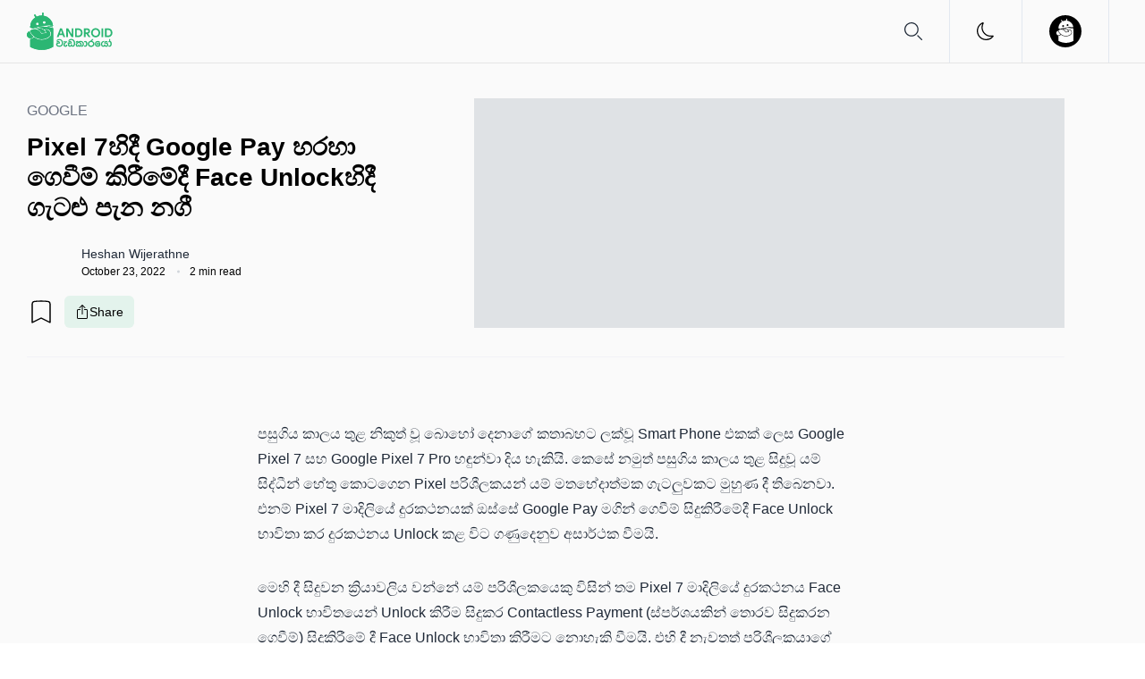

--- FILE ---
content_type: text/html; charset=utf-8
request_url: https://androidwedakarayo.com/people-are-upset-about-this-pixel-7-flaw/
body_size: 75427
content:
<!doctype html>
<html data-n-head-ssr lang="en" data-n-head="%7B%22lang%22:%7B%22ssr%22:%22en%22%7D%7D">
  <head>
    <meta data-n-head="ssr" charset="utf-8"><meta data-n-head="ssr" name="viewport" content="width=device-width,initial-scale=1"><meta data-n-head="ssr" name="format-detection" content="telephone=no"><meta data-n-head="ssr" property="fb:app_id" content="527573561070559"><meta data-n-head="ssr" property="og:site_name" content="Android වැඩකාරයෝ - Sinhala Tech News provider"><meta data-n-head="ssr" property="og:type" content="article"><meta data-n-head="ssr" name="description" content="පසුගිය කාලය තුළ නිකුත් වූ බොහෝ දෙනාගේ කතාබහට ලක්වූ Smart Phone එකක් ලෙස Google Pixel 7 සහ Google Pixel 7 Pro හඳුන්වා දිය හැකියි. කෙසේ නමුත් පසුගිය කාලය තුළ සිදුවූ යම් සිද්ධීන් හේතු කොටගෙන Pixel පරිශීලකයන් යම් මතභේදාත්මක ගැටලුවකට මුහුණ දී තිබෙනවා. එනම් Pixel 7 මාදිලියේ දුරකථනයක් ඔස්සේ Google Pay මගින් ගෙවීම් සිදුකිරීමේදී Face Unlock භාවිතා කර දුරකථනය Unlock කළ විට ගණුදෙනුව අසාර්ථක වීමයි.

මෙහි දී සිදුවන ක්‍රියාවලිය වන්නේ යම් පරිශීලකයෙකු විසින් තම Pixel 7 මාදිලියේ දුරකථනය Face Unlock භාවිතයෙන් Unl"><meta data-n-head="ssr" property="og:title" content="Pixel 7​හි​දී Google Pay හරහා ගෙවීම් කිරීමේදී Face Unlockහිදී ගැටළු පැන න​ගී"><meta data-n-head="ssr" property="og:description" content="පසුගිය කාලය තුළ නිකුත් වූ බොහෝ දෙනාගේ කතාබහට ලක්වූ Smart Phone එකක් ලෙස Google Pixel 7 සහ Google Pixel 7 Pro හඳුන්වා දිය හැකියි. කෙසේ නමුත් පසුගිය කාලය තුළ සිදුවූ යම් සිද්ධීන් හේතු කොටගෙන Pixel පරිශීලකයන් යම් මතභේදාත්මක ගැටලුවකට මුහුණ දී තිබෙනවා. එනම් Pixel 7 මාදිලියේ දුරකථනයක් ඔස්සේ Google Pay මගින් ගෙවීම් සිදුකිරීමේදී Face Unlock භාවිතා කර දුරකථනය Unlock කළ විට ගණුදෙනුව අසාර්ථක වීමයි.

මෙහි දී සිදුවන ක්‍රියාවලිය වන්නේ යම් පරිශීලකයෙකු විසින් තම Pixel 7 මාදිලියේ දුරකථනය Face Unlock භාවිතයෙන් Unl"><meta data-n-head="ssr" property="og:url" content="https://androidwedakarayo.com/people-are-upset-about-this-pixel-7-flaw"><meta data-n-head="ssr" property="og:image" content="https://assets.androidwedakarayo.com/content/images/2022/10/People-are-upset-about-this-Pixel-7-flaw.jpg"><meta data-n-head="ssr" property="article:published_time" content="2022-10-23T20:21:06.000+05:30"><meta data-n-head="ssr" property="article:modified_time" content="2022-10-23T20:21:06.000+05:30"><meta data-n-head="ssr" property="article:tag" content="Google"><meta data-n-head="ssr" property="article:publisher" content="https://www.facebook.com/androidwedakarayo"><meta data-n-head="ssr" property="article:author" content="https://www.facebook.com/h.wijerathne99"><meta data-n-head="ssr" name="twitter:card" content="summary_large_image"><meta data-n-head="ssr" name="twitter:title" content="Pixel 7​හි​දී Google Pay හරහා ගෙවීම් කිරීමේදී Face Unlockහිදී ගැටළු පැන න​ගී"><meta data-n-head="ssr" name="twitter:description" content="පසුගිය කාලය තුළ සිදුවූ යම් සිද්ධීන් හේතු කොටගෙන Pixel පරිශීලකයන් යම් මතභේදාත්මක ගැටලුවකට මුහුණ දී තිබෙනවා. එනම් Pixel 7 මාදිලියේ දුරකථනයක් ඔස්සේ Google Pay මගින් ගෙවීම් සිදුකිරීමේදී Face Unlock භාවිතා කර දුරකථනය Unlock කළ විට ගණුදෙනුව අසාර්ථක වීමයි. "><meta data-n-head="ssr" name="twitter:url" content="https://androidwedakarayo.com/people-are-upset-about-this-pixel-7-flaw"><meta data-n-head="ssr" name="twitter:image" content="https://assets.androidwedakarayo.com/content/images/2022/10/People-are-upset-about-this-Pixel-7-flaw.jpg"><meta data-n-head="ssr" name="twitter:site" content="@androidwdlka"><meta data-n-head="ssr" property="og:image:width" content="1200"><meta data-n-head="ssr" property="og:image:height" content="630"><title>Pixel 7​හි​දී Google Pay හරහා ගෙවීම් කිරීමේදී Face Unlockහිදී ගැටළු පැන න​ගී</title><link data-n-head="ssr" rel="icon" type="image/x-icon" href="/favicon.png"><link data-n-head="ssr" rel="alternate" type="application/rss+xml" title="RSS Feed" href="/feed.xml"><link data-n-head="ssr" rel="alternate" type="application/rss+xml" title="RSS Feed" href="/news-feed.xml"><link data-n-head="ssr" rel="alternate" type="application/rss+xml" title="RSS Feed" href="/apple-feed.xml"><link data-n-head="ssr" rel="alternate" type="application/rss+xml" title="RSS Feed" href="/google-feed.xml"><link data-n-head="ssr" rel="alternate" type="application/rss+xml" title="RSS Feed" href="/exclusive-feed.xml"><link data-n-head="ssr" rel="alternate" type="application/rss+xml" title="RSS Feed" href="/how-to-feed.xml"><link data-n-head="ssr" rel="manifest" href="/manifest.json"><link data-n-head="ssr" rel="apple-touch-icon" href="assets/apple-icon-180.png"><link data-n-head="ssr" rel="apple-touch-startup-image" href="assets/apple-splash-2048-2732.png" media="(device-width: 1024px) and (device-height: 1366px) and (-webkit-device-pixel-ratio: 2) and (orientation: portrait)"><link data-n-head="ssr" rel="apple-touch-startup-image" href="assets/apple-splash-2732-2048.png" media="(device-width: 1024px) and (device-height: 1366px) and (-webkit-device-pixel-ratio: 2) and (orientation: landscape)"><link data-n-head="ssr" rel="apple-touch-startup-image" href="assets/apple-splash-1668-2388.png" media="(device-width: 834px) and (device-height: 1194px) and (-webkit-device-pixel-ratio: 2) and (orientation: portrait)"><link data-n-head="ssr" rel="apple-touch-startup-image" href="assets/apple-splash-2388-1668.png" media="(device-width: 834px) and (device-height: 1194px) and (-webkit-device-pixel-ratio: 2) and (orientation: landscape)"><link data-n-head="ssr" rel="apple-touch-startup-image" href="assets/apple-splash-1536-2048.png" media="(device-width: 768px) and (device-height: 1024px) and (-webkit-device-pixel-ratio: 2) and (orientation: portrait)"><link data-n-head="ssr" rel="apple-touch-startup-image" href="assets/apple-splash-2048-1536.png" media="(device-width: 768px) and (device-height: 1024px) and (-webkit-device-pixel-ratio: 2) and (orientation: landscape)"><link data-n-head="ssr" rel="apple-touch-startup-image" href="assets/apple-splash-1668-2224.png" media="(device-width: 834px) and (device-height: 1112px) and (-webkit-device-pixel-ratio: 2) and (orientation: portrait)"><link data-n-head="ssr" rel="apple-touch-startup-image" href="assets/apple-splash-2224-1668.png" media="(device-width: 834px) and (device-height: 1112px) and (-webkit-device-pixel-ratio: 2) and (orientation: landscape)"><link data-n-head="ssr" rel="apple-touch-startup-image" href="assets/apple-splash-1620-2160.png" media="(device-width: 810px) and (device-height: 1080px) and (-webkit-device-pixel-ratio: 2) and (orientation: portrait)"><link data-n-head="ssr" rel="apple-touch-startup-image" href="assets/apple-splash-2160-1620.png" media="(device-width: 810px) and (device-height: 1080px) and (-webkit-device-pixel-ratio: 2) and (orientation: landscape)"><link data-n-head="ssr" rel="apple-touch-startup-image" href="assets/apple-splash-1290-2796.png" media="(device-width: 430px) and (device-height: 932px) and (-webkit-device-pixel-ratio: 3) and (orientation: portrait)"><link data-n-head="ssr" rel="apple-touch-startup-image" href="assets/apple-splash-2796-1290.png" media="(device-width: 430px) and (device-height: 932px) and (-webkit-device-pixel-ratio: 3) and (orientation: landscape)"><link data-n-head="ssr" rel="apple-touch-startup-image" href="assets/apple-splash-1179-2556.png" media="(device-width: 393px) and (device-height: 852px) and (-webkit-device-pixel-ratio: 3) and (orientation: portrait)"><link data-n-head="ssr" rel="apple-touch-startup-image" href="assets/apple-splash-2556-1179.png" media="(device-width: 393px) and (device-height: 852px) and (-webkit-device-pixel-ratio: 3) and (orientation: landscape)"><link data-n-head="ssr" rel="apple-touch-startup-image" href="assets/apple-splash-1284-2778.png" media="(device-width: 428px) and (device-height: 926px) and (-webkit-device-pixel-ratio: 3) and (orientation: portrait)"><link data-n-head="ssr" rel="apple-touch-startup-image" href="assets/apple-splash-2778-1284.png" media="(device-width: 428px) and (device-height: 926px) and (-webkit-device-pixel-ratio: 3) and (orientation: landscape)"><link data-n-head="ssr" rel="apple-touch-startup-image" href="assets/apple-splash-1170-2532.png" media="(device-width: 390px) and (device-height: 844px) and (-webkit-device-pixel-ratio: 3) and (orientation: portrait)"><link data-n-head="ssr" rel="apple-touch-startup-image" href="assets/apple-splash-2532-1170.png" media="(device-width: 390px) and (device-height: 844px) and (-webkit-device-pixel-ratio: 3) and (orientation: landscape)"><link data-n-head="ssr" rel="apple-touch-startup-image" href="assets/apple-splash-1125-2436.png" media="(device-width: 375px) and (device-height: 812px) and (-webkit-device-pixel-ratio: 3) and (orientation: portrait)"><link data-n-head="ssr" rel="apple-touch-startup-image" href="assets/apple-splash-2436-1125.png" media="(device-width: 375px) and (device-height: 812px) and (-webkit-device-pixel-ratio: 3) and (orientation: landscape)"><link data-n-head="ssr" rel="apple-touch-startup-image" href="assets/apple-splash-1242-2688.png" media="(device-width: 414px) and (device-height: 896px) and (-webkit-device-pixel-ratio: 3) and (orientation: portrait)"><link data-n-head="ssr" rel="apple-touch-startup-image" href="assets/apple-splash-2688-1242.png" media="(device-width: 414px) and (device-height: 896px) and (-webkit-device-pixel-ratio: 3) and (orientation: landscape)"><link data-n-head="ssr" rel="apple-touch-startup-image" href="assets/apple-splash-1125-2436.png" media="(device-width: 375px) and (device-height: 812px) and (-webkit-device-pixel-ratio: 3) and (orientation: portrait)"><link data-n-head="ssr" rel="apple-touch-startup-image" href="assets/apple-splash-2436-1125.png" media="(device-width: 375px) and (device-height: 812px) and (-webkit-device-pixel-ratio: 3) and (orientation: landscape)"><link data-n-head="ssr" rel="apple-touch-startup-image" href="assets/apple-splash-828-1792.png" media="(device-width: 414px) and (device-height: 896px) and (-webkit-device-pixel-ratio: 2) and (orientation: portrait)"><link data-n-head="ssr" rel="apple-touch-startup-image" href="assets/apple-splash-1792-828.png" media="(device-width: 414px) and (device-height: 896px) and (-webkit-device-pixel-ratio: 2) and (orientation: landscape)"><link data-n-head="ssr" rel="apple-touch-startup-image" href="assets/apple-splash-1242-2208.png" media="(device-width: 414px) and (device-height: 736px) and (-webkit-device-pixel-ratio: 3) and (orientation: portrait)"><link data-n-head="ssr" rel="apple-touch-startup-image" href="assets/apple-splash-2208-1242.png" media="(device-width: 414px) and (device-height: 736px) and (-webkit-device-pixel-ratio: 3) and (orientation: landscape)"><link data-n-head="ssr" rel="apple-touch-startup-image" href="assets/apple-splash-750-1334.png" media="(device-width: 375px) and (device-height: 667px) and (-webkit-device-pixel-ratio: 2) and (orientation: portrait)"><link data-n-head="ssr" rel="apple-touch-startup-image" href="assets/apple-splash-1334-750.png" media="(device-width: 375px) and (device-height: 667px) and (-webkit-device-pixel-ratio: 2) and (orientation: landscape)"><link data-n-head="ssr" rel="apple-touch-startup-image" href="assets/apple-splash-640-1136.png" media="(device-width: 320px) and (device-height: 568px) and (-webkit-device-pixel-ratio: 2) and (orientation: portrait)"><link data-n-head="ssr" rel="apple-touch-startup-image" href="assets/apple-splash-1136-640.png" media="(device-width: 320px) and (device-height: 568px) and (-webkit-device-pixel-ratio: 2) and (orientation: landscape)"><link data-n-head="ssr" rel="stylesheet" href="https://cdnjs.cloudflare.com/ajax/libs/font-awesome/5.13.0/css/all.min.css"><link data-n-head="ssr" rel="canonical" href="https://androidwedakarayo.com/people-are-upset-about-this-pixel-7-flaw"><script data-n-head="ssr" src="https://analytics.androidwedakarayo.com/js/script.file-downloads.hash.outbound-links.pageview-props.revenue.tagged-events.js" defer data-domain="androidwedakarayo.com" type="2f2490f6d004c2d0c33f07b2-text/javascript"></script><script data-n-head="ssr" type="2f2490f6d004c2d0c33f07b2-text/javascript">window.plausible=window.plausible||function(){(window.plausible.q=window.plausible.q||[]).push(arguments)}</script><script data-n-head="ssr" src="https://platform.twitter.com/widgets.js" async charset="utf-8" type="2f2490f6d004c2d0c33f07b2-text/javascript"></script><script data-n-head="ssr" type="application/ld+json">{"@context":"https://schema.org","@type":"Article","publisher":{"@type":"Organization","name":"Android වැඩකාරයෝ - Sinhala Tech News provider","url":"https://androidwedakarayo.com/","logo":{"@type":"ImageObject","url":"https://backend.androidwedakarayo.com/content/images/2022/02/Asset-7.png"}},"author":{"@type":"Person","name":"Heshan Wijerathne","image":{"@type":"ImageObject","url":"https://backend.androidwedakarayo.com/content/images/2022/12/Profile-Pic.jpg","width":960,"height":960},"url":"https://androidwedakarayo.com/author/h_wijerathne","sameAs":["https://www.facebook.com/h.wijerathne99","https://www.twitter.com/@HeshanAW99"]},"headline":"Pixel 7​හි​දී Google Pay හරහා ගෙවීම් කිරීමේදී Face Unlockහිදී ගැටළු පැන න​ගී","url":"https://androidwedakarayo.com/people-are-upset-about-this-pixel-7-flaw","datePublished":"2022-10-23T14:51:06.000Z","dateModified":"2022-10-23T14:51:06.000Z","image":{"@type":"ImageObject","url":"https://assets.androidwedakarayo.com/content/images/2022/10/People-are-upset-about-this-Pixel-7-flaw.jpg","width":1200,"height":630},"description":"පසුගිය කාලය තුළ සිදුවූ යම් සිද්ධීන් හේතු කොටගෙන Pixel පරිශීලකයන් යම් මතභේදාත්මක ගැටලුවකට මුහුණ දී තිබෙනවා. එනම් Pixel 7 මාදිලියේ දුරකථනයක් ඔස්සේ Google Pay මගින් ගෙවීම් සිදුකිරීමේදී Face Unlock භාවිතා කර දුරකථනය Unlock කළ විට ගණුදෙනුව අසාර්ථක වීමයි. ","mainEntityOfPage":"https://androidwedakarayo.com/people-are-upset-about-this-pixel-7-flaw"}</script><link rel="preload" href="/_nuxt/7e4a173.js" as="script"><link rel="preload" href="/_nuxt/c3a8c68.js" as="script"><link rel="preload" href="/_nuxt/5cb379d.js" as="script"><link rel="preload" href="/_nuxt/92a0986.js" as="script"><link rel="preload" href="/_nuxt/6193306.js" as="script"><link rel="preload" href="/_nuxt/f8decc6.js" as="script"><link rel="preload" href="/_nuxt/a0f413b.js" as="script"><style data-vue-ssr-id="17bc9ac2:0 3268bfbc:0 44105b01:0 a7dd7bcc:0 a28b64ec:0 0944a22b:0">*,:after,:before{--tw-border-spacing-x:0;--tw-border-spacing-y:0;--tw-translate-x:0;--tw-translate-y:0;--tw-rotate:0;--tw-skew-x:0;--tw-skew-y:0;--tw-scale-x:1;--tw-scale-y:1;--tw-scroll-snap-strictness:proximity;--tw-ring-offset-width:0px;--tw-ring-offset-color:#fff;--tw-ring-color:rgba(63,131,248,.5);--tw-ring-offset-shadow:0 0 transparent;--tw-ring-shadow:0 0 transparent;--tw-shadow:0 0 transparent;--tw-shadow-colored:0 0 transparent}::backdrop{--tw-border-spacing-x:0;--tw-border-spacing-y:0;--tw-translate-x:0;--tw-translate-y:0;--tw-rotate:0;--tw-skew-x:0;--tw-skew-y:0;--tw-scale-x:1;--tw-scale-y:1;--tw-scroll-snap-strictness:proximity;--tw-ring-offset-width:0px;--tw-ring-offset-color:#fff;--tw-ring-color:rgba(63,131,248,.5);--tw-ring-offset-shadow:0 0 transparent;--tw-ring-shadow:0 0 transparent;--tw-shadow:0 0 transparent;--tw-shadow-colored:0 0 transparent}/*! tailwindcss v3.4.18 | MIT License | https://tailwindcss.com*/*,:after,:before{border:0 solid #e5e7eb;box-sizing:border-box}:after,:before{--tw-content:""}:host,html{line-height:1.5;-webkit-text-size-adjust:100%;font-family:Roboto,sans-serif;font-feature-settings:normal;font-variation-settings:normal;-moz-tab-size:4;-o-tab-size:4;tab-size:4;-webkit-tap-highlight-color:transparent}body{line-height:inherit;margin:0}hr{border-top-width:1px;color:inherit;height:0}abbr:where([title]){text-decoration:underline;-webkit-text-decoration:underline dotted;text-decoration:underline dotted}h1,h2,h3,h4,h5,h6{font-size:inherit;font-weight:inherit}a{color:inherit;text-decoration:inherit}b,strong{font-weight:bolder}code,kbd,pre,samp{font-family:ui-monospace,monospace;font-feature-settings:normal;font-size:1em;font-variation-settings:normal}small{font-size:80%}sub,sup{font-size:75%;line-height:0;position:relative;vertical-align:baseline}sub{bottom:-.25em}sup{top:-.5em}table{border-collapse:collapse;border-color:inherit;text-indent:0}button,input,optgroup,select,textarea{color:inherit;font-family:inherit;font-feature-settings:inherit;font-size:100%;font-variation-settings:inherit;font-weight:inherit;letter-spacing:inherit;line-height:inherit;margin:0;padding:0}button,select{text-transform:none}button,input:where([type=button]),input:where([type=reset]),input:where([type=submit]){-webkit-appearance:button;background-color:transparent;background-image:none}:-moz-focusring{outline:auto}:-moz-ui-invalid{box-shadow:none}progress{vertical-align:baseline}::-webkit-inner-spin-button,::-webkit-outer-spin-button{height:auto}[type=search]{-webkit-appearance:textfield;outline-offset:-2px}::-webkit-search-decoration{-webkit-appearance:none}::-webkit-file-upload-button{-webkit-appearance:button;font:inherit}summary{display:list-item}blockquote,dd,dl,figure,h1,h2,h3,h4,h5,h6,hr,p,pre{margin:0}fieldset{margin:0}fieldset,legend{padding:0}menu,ol,ul{list-style:none;margin:0;padding:0}dialog{padding:0}textarea{resize:vertical}input::-moz-placeholder,textarea::-moz-placeholder{color:#9ca3af;opacity:1}input::placeholder,textarea::placeholder{color:#9ca3af;opacity:1}[role=button],button{cursor:pointer}:disabled{cursor:default}audio,canvas,embed,iframe,img,object,svg,video{display:block;vertical-align:middle}img,video{height:auto;max-width:100%}[hidden]:where(:not([hidden=until-found])){display:none}.tooltip-arrow,.tooltip-arrow:before{background:inherit;height:8px;position:absolute;width:8px}.tooltip-arrow{visibility:hidden}.tooltip-arrow:before{content:"";transform:rotate(45deg);visibility:visible}[data-tooltip-style^=light]+.tooltip>.tooltip-arrow:before{border-color:#e5e7eb;border-style:solid}[data-tooltip-style^=light]+.tooltip[data-popper-placement^=top]>.tooltip-arrow:before{border-bottom-width:1px;border-right-width:1px}[data-tooltip-style^=light]+.tooltip[data-popper-placement^=right]>.tooltip-arrow:before{border-bottom-width:1px;border-left-width:1px}[data-tooltip-style^=light]+.tooltip[data-popper-placement^=bottom]>.tooltip-arrow:before{border-left-width:1px;border-top-width:1px}[data-tooltip-style^=light]+.tooltip[data-popper-placement^=left]>.tooltip-arrow:before{border-right-width:1px;border-top-width:1px}.tooltip[data-popper-placement^=top]>.tooltip-arrow{bottom:-4px}.tooltip[data-popper-placement^=bottom]>.tooltip-arrow{top:-4px}.tooltip[data-popper-placement^=left]>.tooltip-arrow{right:-4px}.tooltip[data-popper-placement^=right]>.tooltip-arrow{left:-4px}.tooltip.invisible>.tooltip-arrow:before{visibility:hidden}[data-popper-arrow],[data-popper-arrow]:before{background:inherit;height:8px;position:absolute;width:8px}[data-popper-arrow]{visibility:hidden}[data-popper-arrow]:after,[data-popper-arrow]:before{content:"";transform:rotate(45deg);visibility:visible}[data-popper-arrow]:after{background:inherit;height:9px;position:absolute;width:9px}[role=tooltip]>[data-popper-arrow]:before{border-color:#e5e7eb;border-style:solid}.dark [role=tooltip]>[data-popper-arrow]:before{border-color:#4b5563;border-style:solid}[role=tooltip]>[data-popper-arrow]:after{border-color:#e5e7eb;border-style:solid}.dark [role=tooltip]>[data-popper-arrow]:after{border-color:#4b5563;border-style:solid}[data-popover][role=tooltip][data-popper-placement^=top]>[data-popper-arrow]:after,[data-popover][role=tooltip][data-popper-placement^=top]>[data-popper-arrow]:before{border-bottom-width:1px;border-right-width:1px}[data-popover][role=tooltip][data-popper-placement^=right]>[data-popper-arrow]:after,[data-popover][role=tooltip][data-popper-placement^=right]>[data-popper-arrow]:before{border-bottom-width:1px;border-left-width:1px}[data-popover][role=tooltip][data-popper-placement^=bottom]>[data-popper-arrow]:after,[data-popover][role=tooltip][data-popper-placement^=bottom]>[data-popper-arrow]:before{border-left-width:1px;border-top-width:1px}[data-popover][role=tooltip][data-popper-placement^=left]>[data-popper-arrow]:after,[data-popover][role=tooltip][data-popper-placement^=left]>[data-popper-arrow]:before{border-right-width:1px;border-top-width:1px}[data-popover][role=tooltip][data-popper-placement^=top]>[data-popper-arrow]{bottom:-5px}[data-popover][role=tooltip][data-popper-placement^=bottom]>[data-popper-arrow]{top:-5px}[data-popover][role=tooltip][data-popper-placement^=left]>[data-popper-arrow]{right:-5px}[data-popover][role=tooltip][data-popper-placement^=right]>[data-popper-arrow]{left:-5px}[role=tooltip].invisible>[data-popper-arrow]:after,[role=tooltip].invisible>[data-popper-arrow]:before{visibility:hidden}[multiple],[type=date],[type=datetime-local],[type=email],[type=month],[type=number],[type=password],[type=search],[type=tel],[type=text],[type=time],[type=url],[type=week],select,textarea{-webkit-appearance:none;-moz-appearance:none;appearance:none;background-color:#fff;border-color:#6b7280;border-radius:0;border-width:1px;font-size:1rem;line-height:1.5rem;padding:.5rem .75rem;--tw-shadow:0 0 transparent}[multiple]:focus,[type=date]:focus,[type=datetime-local]:focus,[type=email]:focus,[type=month]:focus,[type=number]:focus,[type=password]:focus,[type=search]:focus,[type=tel]:focus,[type=text]:focus,[type=time]:focus,[type=url]:focus,[type=week]:focus,select:focus,textarea:focus{outline:2px solid transparent;outline-offset:2px;--tw-ring-inset:var(--tw-empty, );/*!*//*!*/--tw-ring-offset-width:0px;--tw-ring-offset-color:#fff;--tw-ring-color:#1c64f2;--tw-ring-offset-shadow:var(--tw-ring-inset) 0 0 0 var(--tw-ring-offset-width) var(--tw-ring-offset-color);--tw-ring-shadow:var(--tw-ring-inset) 0 0 0 calc(1px + var(--tw-ring-offset-width)) var(--tw-ring-color);border-color:#1c64f2;box-shadow:0 0 0 0 #fff,0 0 0 1px #1c64f2,var(--tw-shadow);/*!*//*!*//*!*//*!*/box-shadow:var(--tw-ring-offset-shadow),var(--tw-ring-shadow),var(--tw-shadow)}input::-moz-placeholder,textarea::-moz-placeholder{color:#6b7280;opacity:1}input::placeholder,textarea::placeholder{color:#6b7280;opacity:1}::-webkit-datetime-edit-fields-wrapper{padding:0}::-webkit-date-and-time-value{min-height:1.5em}select:not([size]){background-image:url("data:image/svg+xml;charset=utf-8,%3Csvg xmlns='http://www.w3.org/2000/svg' fill='none' aria-hidden='true' viewBox='0 0 10 6'%3E%3Cpath stroke='%236b7280' stroke-linecap='round' stroke-linejoin='round' stroke-width='2' d='m1 1 4 4 4-4'/%3E%3C/svg%3E");background-position:right .75rem center;background-repeat:no-repeat;background-size:.75em .75em;padding-right:2.5rem;-webkit-print-color-adjust:exact;print-color-adjust:exact}[multiple]{background-image:none;background-position:0 0;background-repeat:repeat;background-size:auto auto;background-size:initial;padding-right:.75rem;-webkit-print-color-adjust:inherit;print-color-adjust:inherit}[type=checkbox],[type=radio]{-webkit-appearance:none;-moz-appearance:none;appearance:none;background-color:#fff;background-origin:border-box;border-color:#6b7280;border-width:1px;color:#1c64f2;display:inline-block;flex-shrink:0;height:1rem;padding:0;-webkit-print-color-adjust:exact;print-color-adjust:exact;-webkit-user-select:none;-moz-user-select:none;user-select:none;vertical-align:middle;width:1rem;--tw-shadow:0 0 transparent}[type=checkbox]{border-radius:0}[type=radio]{border-radius:100%}[type=checkbox]:focus,[type=radio]:focus{outline:2px solid transparent;outline-offset:2px;--tw-ring-inset:var(--tw-empty, );/*!*//*!*/--tw-ring-offset-width:2px;--tw-ring-offset-color:#fff;--tw-ring-color:#1c64f2;--tw-ring-offset-shadow:var(--tw-ring-inset) 0 0 0 var(--tw-ring-offset-width) var(--tw-ring-offset-color);--tw-ring-shadow:var(--tw-ring-inset) 0 0 0 calc(2px + var(--tw-ring-offset-width)) var(--tw-ring-color);box-shadow:0 0 0 0 #fff,0 0 0 4px #1c64f2,var(--tw-shadow);/*!*//*!*//*!*//*!*/box-shadow:var(--tw-ring-offset-shadow),var(--tw-ring-shadow),var(--tw-shadow)}.dark [type=checkbox]:checked,.dark [type=radio]:checked,[type=checkbox]:checked,[type=radio]:checked{background-color:currentColor;background-position:50%;background-repeat:no-repeat;background-size:.55em .55em;border-color:transparent}[type=checkbox]:checked{background-image:url("data:image/svg+xml;charset=utf-8,%3Csvg xmlns='http://www.w3.org/2000/svg' fill='none' aria-hidden='true' viewBox='0 0 16 12'%3E%3Cpath stroke='%23fff' stroke-linecap='round' stroke-linejoin='round' stroke-width='3' d='M1 5.917 5.724 10.5 15 1.5'/%3E%3C/svg%3E");background-repeat:no-repeat;background-size:.55em .55em;-webkit-print-color-adjust:exact;print-color-adjust:exact}.dark [type=radio]:checked,[type=radio]:checked{background-image:url("data:image/svg+xml;charset=utf-8,%3Csvg xmlns='http://www.w3.org/2000/svg' fill='%23fff' viewBox='0 0 16 16'%3E%3Ccircle cx='8' cy='8' r='3'/%3E%3C/svg%3E");background-size:1em 1em}[type=checkbox]:indeterminate{background-color:currentColor;background-image:url("data:image/svg+xml;charset=utf-8,%3Csvg xmlns='http://www.w3.org/2000/svg' fill='none' aria-hidden='true' viewBox='0 0 16 12'%3E%3Cpath stroke='%23fff' stroke-linecap='round' stroke-linejoin='round' stroke-width='3' d='M1 5.917 5.724 10.5 15 1.5'/%3E%3C/svg%3E");background-position:50%;background-repeat:no-repeat;background-size:.55em .55em;border-color:transparent;-webkit-print-color-adjust:exact;print-color-adjust:exact}[type=checkbox]:indeterminate:focus,[type=checkbox]:indeterminate:hover{background-color:currentColor;border-color:transparent}[type=file]{background:transparent none repeat 0 0/auto auto padding-box border-box scroll;background:initial;border-color:inherit;border-radius:0;border-width:0;font-size:inherit;line-height:inherit;padding:0}[type=file]:focus{outline:1px auto inherit}input[type=file]::file-selector-button{background:#1f2937;border:0;color:#fff;cursor:pointer;font-size:.875rem;font-weight:500;margin-left:-1rem;margin-right:1rem;padding:.625rem 1rem .625rem 2rem}input[type=file]::file-selector-button:hover{background:#374151}.dark input[type=file]::file-selector-button{background:#4b5563;color:#fff}.dark input[type=file]::file-selector-button:hover{background:#6b7280}input[type=range]::-webkit-slider-thumb{background:#1c64f2;height:1.25rem;width:1.25rem}input[type=range]:disabled::-webkit-slider-thumb{background:#9ca3af}.dark input[type=range]:disabled::-webkit-slider-thumb{background:#6b7280}input[type=range]:focus::-webkit-slider-thumb{outline:2px solid transparent;outline-offset:2px;--tw-ring-offset-shadow:var(--tw-ring-inset) 0 0 0 var(--tw-ring-offset-width) var(--tw-ring-offset-color);--tw-ring-shadow:var(--tw-ring-inset) 0 0 0 calc(4px + var(--tw-ring-offset-width)) var(--tw-ring-color);box-shadow:0 0 0 0 #fff,var(--tw-ring-shadow),0 0 transparent;/*!*//*!*/box-shadow:var(--tw-ring-offset-shadow),var(--tw-ring-shadow),var(--tw-shadow,0 0 transparent);--tw-ring-opacity:1px;--tw-ring-color:rgba(164,202,254,var(--tw-ring-opacity))}input[type=range]::-moz-range-thumb{background:#1c64f2;height:1.25rem;width:1.25rem}input[type=range]:disabled::-moz-range-thumb{background:#9ca3af}.dark input[type=range]:disabled::-moz-range-thumb{background:#6b7280}input[type=range]::-moz-range-progress{background:#3f83f8}input[type=range]::-ms-fill-lower{background:#3f83f8}.toggle-bg:after{background:#fff;border-color:#d1d5db;border-radius:9999px;border-width:1px;box-shadow:var(--tw-ring-inset) 0 0 0 calc(var(--tw-ring-offset-width)) var(--tw-ring-color);content:"";height:1.25rem;left:.125rem;position:absolute;top:.125rem;transition-duration:.15s;transition-property:background-color,border-color,color,fill,stroke,opacity,box-shadow,transform,filter,backdrop-filter;width:1.25rem}input:checked+.toggle-bg:after{border-color:#fff;transform:translateX(100%)}input:checked+.toggle-bg{background:#1c64f2;border-color:#1c64f2}input[type=range]::-webkit-slider-thumb{appearance:none;-moz-appearance:none;-webkit-appearance:none;background:#3b71ca;border:0;border-radius:9999px;cursor:pointer;height:1rem;width:1rem}.dark input[type=range]::-webkit-slider-thumb{background:#8faee0}input[type=range]:disabled::-webkit-slider-thumb,input[type=range]:disabled:focus::-webkit-slider-thumb{background:#a3a3a3}input[type=range]:disabled:active::-webkit-slider-thumb{background:#a3a3a3}.dark input[type=range]:disabled::-webkit-slider-thumb,.dark input[type=range]:disabled:focus::-webkit-slider-thumb{background:#737373}.dark input[type=range]:disabled:active::-webkit-slider-thumb{background:#737373}input[type=range]::-moz-range-thumb{appearance:none;-moz-appearance:none;-webkit-appearance:none;background:#3b71ca;border:0;border-radius:9999px;cursor:pointer;height:1rem;width:1rem}.dark input[type=range]::-moz-range-thumb{background:#8faee0}input[type=range]:disabled::-moz-range-thumb{background:#a3a3a3}.dark input[type=range]:disabled::-moz-range-thumb{background:#737373}input[type=range]::-moz-range-progress{background:#3061af}input[type=range]::-ms-fill-lower{background:#3061af}.dark input[type=range]::-moz-range-progress{background:#6590d5}.dark input[type=range]::-ms-fill-lower{background:#6590d5}input[type=range]:focus{outline:0}input[type=range]:focus::-webkit-slider-thumb{background:#3061af}input[type=range]:active::-webkit-slider-thumb{background:#285192}.dark input[type=range]:focus::-webkit-slider-thumb{background:#6590d5}.dark input[type=range]:active::-webkit-slider-thumb{background:#3061af}.container{width:100%}@media (min-width:320px){.container{max-width:320px}}@media (min-width:640px){.container{max-width:640px}}@media (min-width:768px){.container{max-width:768px}}@media (min-width:1024px){.container{max-width:1024px}}@media (min-width:1280px){.container{max-width:1280px}}@media (min-width:1536px){.container{max-width:1536px}}.sr-only{height:1px;margin:-1px;overflow:hidden;padding:0;position:absolute;width:1px;clip:rect(0,0,0,0);border-width:0;white-space:nowrap}.pointer-events-none{pointer-events:none}.pointer-events-auto{pointer-events:auto}.\!visible{visibility:visible!important}.visible{visibility:visible}.invisible{visibility:hidden}.collapse{visibility:collapse}.static{position:static}.\!fixed{position:fixed!important}.fixed{position:fixed}.\!absolute{position:absolute!important}.absolute{position:absolute}.relative{position:relative}.sticky{position:sticky}.inset-0{bottom:0;top:0}.inset-0,.inset-x-0{left:0;right:0}.-bottom-\[47px\]{bottom:-47px}.-left-\[15px\]{left:-15px}.-left-\[9999px\]{left:-9999px}.-top-\[18px\]{top:-18px}.-top-\[21px\]{top:-21px}.-top-\[35px\]{top:-35px}.bottom-0{bottom:0}.bottom-0\.5{bottom:.125rem}.bottom-1\/2{bottom:50%}.bottom-\[60px\]{bottom:60px}.left-0{left:0}.left-1\/2{left:50%}.left-3{left:.75rem}.left-\[50\%\]{left:50%}.left-\[50px\]{left:50px}.left-\[calc\(50\%-1px\)\]{left:calc(50% - 1px)}.right-0{right:0}.right-0\.5{right:.125rem}.right-1{right:.25rem}.right-1\.5{right:.375rem}.right-2\.5{right:.625rem}.right-3{right:.75rem}.right-9{right:2.25rem}.top-0{top:0}.top-1{top:.25rem}.top-1\/2{top:50%}.top-2{top:.5rem}.top-3{top:.75rem}.top-\[117px\]{top:117px}.top-\[11px\]{top:11px}.top-\[13px\]{top:13px}.top-\[320px\]{top:320px}.top-\[50\%\]{top:50%}.top-\[50px\]{top:50px}.top-\[70px\]{top:70px}.top-\[75px\]{top:75px}.top-full{top:100%}.\!z-40{z-index:40!important}.z-0{z-index:0}.z-10{z-index:10}.z-20{z-index:20}.z-30{z-index:30}.z-40{z-index:40}.z-50{z-index:50}.z-\[1035\]{z-index:1035}.z-\[1040\]{z-index:1040}.z-\[1050\]{z-index:1050}.z-\[1065\]{z-index:1065}.z-\[1066\]{z-index:1066}.z-\[1070\]{z-index:1070}.z-\[1080\]{z-index:1080}.z-\[1100\]{z-index:1100}.z-\[1\]{z-index:1}.z-\[2\]{z-index:2}.z-\[50\]{z-index:50}.z-\[9999\]{z-index:9999}.z-\[999\]{z-index:999}.z-\[9\]{z-index:9}.order-1{order:1}.order-2{order:2}.order-3{order:3}.float-right{float:right}.float-left{float:left}.\!-m-px{margin:-1px!important}.-m-2{margin:-.5rem}.-m-px{margin:-1px}.m-0{margin:0}.m-1{margin:.25rem}.m-auto{margin:auto}.\!my-0{margin-bottom:0!important;margin-top:0!important}.mx-1{margin-left:.25rem;margin-right:.25rem}.mx-2{margin-left:.5rem;margin-right:.5rem}.mx-3{margin-left:.75rem;margin-right:.75rem}.mx-4{margin-left:1rem;margin-right:1rem}.mx-\[10px\]{margin-left:10px;margin-right:10px}.mx-\[12px\]{margin-left:12px;margin-right:12px}.mx-auto{margin-left:auto;margin-right:auto}.my-0{margin-bottom:0;margin-top:0}.my-12{margin-bottom:3rem;margin-top:3rem}.my-2{margin-bottom:.5rem;margin-top:.5rem}.my-3{margin-bottom:.75rem;margin-top:.75rem}.my-4{margin-bottom:1rem;margin-top:1rem}.my-\[5px\]{margin-bottom:5px;margin-top:5px}.\!mb-0{margin-bottom:0!important}.-ml-\[1\.5rem\]{margin-left:-1.5rem}.-mt-1{margin-top:-.25rem}.-mt-3{margin-top:-.75rem}.mb-0{margin-bottom:0}.mb-1{margin-bottom:.25rem}.mb-10{margin-bottom:2.5rem}.mb-12{margin-bottom:3rem}.mb-14{margin-bottom:3.5rem}.mb-2{margin-bottom:.5rem}.mb-2\.5{margin-bottom:.625rem}.mb-3{margin-bottom:.75rem}.mb-4{margin-bottom:1rem}.mb-5{margin-bottom:1.25rem}.mb-8{margin-bottom:2rem}.mb-\[0\.125rem\]{margin-bottom:.125rem}.mb-\[1\.875rem\]{margin-bottom:1.875rem}.mb-\[10px\]{margin-bottom:10px}.mb-\[20px\]{margin-bottom:20px}.mb-\[22px\]{margin-bottom:22px}.mb-\[30px\]{margin-bottom:30px}.mb-\[40px\]{margin-bottom:40px}.ml-3{margin-left:.75rem}.ml-6{margin-left:1.5rem}.ml-\[10px\]{margin-left:10px}.ml-\[30px\]{margin-left:30px}.ml-\[3px\]{margin-left:3px}.ml-\[60px\]{margin-left:60px}.ml-auto{margin-left:auto}.mr-1{margin-right:.25rem}.mr-2{margin-right:.5rem}.mr-4{margin-right:1rem}.mr-6{margin-right:1.5rem}.mr-\[15px\]{margin-right:15px}.mr-\[6px\]{margin-right:6px}.mr-\[8px\]{margin-right:8px}.mr-auto{margin-right:auto}.mt-0\.5{margin-top:.125rem}.mt-1{margin-top:.25rem}.mt-1\.5{margin-top:.375rem}.mt-12{margin-top:3rem}.mt-14{margin-top:3.5rem}.mt-16{margin-top:4rem}.mt-2{margin-top:.5rem}.mt-2\.5{margin-top:.625rem}.mt-3{margin-top:.75rem}.mt-4{margin-top:1rem}.mt-5{margin-top:1.25rem}.mt-6{margin-top:1.5rem}.mt-8{margin-top:2rem}.mt-\[0\.15rem\]{margin-top:.15rem}.mt-\[10px\]{margin-top:10px}.mt-\[14px\]{margin-top:14px}.mt-\[2px\]{margin-top:2px}.mt-\[30px\]{margin-top:30px}.mt-\[4rem\]{margin-top:4rem}.box-border{box-sizing:border-box}.box-content{box-sizing:content-box}.line-clamp-1{-webkit-line-clamp:1}.line-clamp-1,.line-clamp-3{display:-webkit-box;overflow:hidden;-webkit-box-orient:vertical}.line-clamp-3{-webkit-line-clamp:3}.\!block{display:block!important}.block{display:block}.inline-block{display:inline-block}.inline{display:inline}.flex{display:flex}.inline-flex{display:inline-flex}.table{display:table}.grid{display:grid}.hidden{display:none}.size-8{height:2rem;width:2rem}.\!h-0{height:0!important}.\!h-px{height:1px!important}.h-0{height:0}.h-1{height:.25rem}.h-1\.5{height:.375rem}.h-10{height:2.5rem}.h-11{height:2.75rem}.h-12{height:3rem}.h-14{height:3.5rem}.h-2{height:.5rem}.h-2\.5{height:.625rem}.h-2\/5{height:40%}.h-20{height:5rem}.h-3{height:.75rem}.h-3\.5{height:.875rem}.h-4{height:1rem}.h-48{height:12rem}.h-5{height:1.25rem}.h-56{height:14rem}.h-6{height:1.5rem}.h-7{height:1.75rem}.h-8{height:2rem}.h-9{height:2.25rem}.h-\[0\.9375rem\]{height:.9375rem}.h-\[1\.125rem\]{height:1.125rem}.h-\[1\.4rem\]{height:1.4rem}.h-\[100px\]{height:100px}.h-\[10px\]{height:10px}.h-\[112px\]{height:112px}.h-\[120px\]{height:120px}.h-\[160px\]{height:160px}.h-\[18px\]{height:18px}.h-\[2\.375rem\]{height:2.375rem}.h-\[200px\]{height:200px}.h-\[260px\]{height:260px}.h-\[2px\]{height:2px}.h-\[300px\]{height:300px}.h-\[30px\]{height:30px}.h-\[328px\]{height:328px}.h-\[32px\]{height:32px}.h-\[350px\]{height:350px}.h-\[36px\]{height:36px}.h-\[380px\]{height:380px}.h-\[3px\]{height:3px}.h-\[40px\]{height:40px}.h-\[42px\]{height:42px}.h-\[48px\]{height:48px}.h-\[4px\]{height:4px}.h-\[50px\]{height:50px}.h-\[512px\]{height:512px}.h-\[56px\]{height:56px}.h-\[5rem\]{height:5rem}.h-\[6px\]{height:6px}.h-\[70px\]{height:70px}.h-\[72px\]{height:72px}.h-\[calc\(100\%-100px\)\]{height:calc(100% - 100px)}.h-auto{height:auto}.h-full{height:100%}.h-px{height:1px}.h-screen{height:100vh}.max-h-12{max-height:3rem}.max-h-14{max-height:3.5rem}.max-h-20{max-height:5rem}.max-h-\[400px\]{max-height:400px}.max-h-\[calc\(100\%-64px\)\]{max-height:calc(100% - 64px)}.max-h-full{max-height:100%}.min-h-\[1\.5rem\]{min-height:1.5rem}.min-h-\[100px\]{min-height:100px}.min-h-\[305px\]{min-height:305px}.min-h-\[325px\]{min-height:325px}.min-h-\[40px\]{min-height:40px}.min-h-\[42vw\]{min-height:42vw}.min-h-\[60vh\]{min-height:60vh}.min-h-\[auto\]{min-height:auto}.min-h-screen{min-height:100vh}.\!w-px{width:1px!important}.w-0{width:0}.w-1\.5{width:.375rem}.w-1\/2{width:50%}.w-10{width:2.5rem}.w-11{width:2.75rem}.w-12{width:3rem}.w-2{width:.5rem}.w-2\.5{width:.625rem}.w-20{width:5rem}.w-24{width:6rem}.w-3{width:.75rem}.w-3\.5{width:.875rem}.w-32{width:8rem}.w-4{width:1rem}.w-5{width:1.25rem}.w-56{width:14rem}.w-6{width:1.5rem}.w-64{width:16rem}.w-7{width:1.75rem}.w-8{width:2rem}.w-9{width:2.25rem}.w-\[0\.9375rem\]{width:.9375rem}.w-\[1\.125rem\]{width:1.125rem}.w-\[1\.4rem\]{width:1.4rem}.w-\[112px\]{width:112px}.w-\[150px\]{width:150px}.w-\[15px\]{width:15px}.w-\[160px\]{width:160px}.w-\[18px\]{width:18px}.w-\[2\.375rem\]{width:2.375rem}.w-\[200px\]{width:200px}.w-\[260px\]{width:260px}.w-\[2px\]{width:2px}.w-\[300px\]{width:300px}.w-\[304px\]{width:304px}.w-\[30px\]{width:30px}.w-\[328px\]{width:328px}.w-\[32px\]{width:32px}.w-\[36px\]{width:36px}.w-\[3px\]{width:3px}.w-\[45\%\]{width:45%}.w-\[4px\]{width:4px}.w-\[50px\]{width:50px}.w-\[6px\]{width:6px}.w-\[70px\]{width:70px}.w-\[72px\]{width:72px}.w-\[76px\]{width:76px}.w-\[calc\(100\%-100px\)\]{width:calc(100% - 100px)}.w-auto{width:auto}.w-full{width:100%}.w-px{width:1px}.w-screen{width:100vw}.min-w-0{min-width:0}.min-w-\[100px\]{min-width:100px}.min-w-\[15rem\]{min-width:15rem}.min-w-\[20px\]{min-width:20px}.min-w-\[250px\]{min-width:250px}.min-w-\[310px\]{min-width:310px}.min-w-\[48px\]{min-width:48px}.min-w-\[64px\]{min-width:64px}.max-w-2xl{max-width:42rem}.max-w-3xl{max-width:48rem}.max-w-4xl{max-width:56rem}.max-w-5xl{max-width:64rem}.max-w-6xl{max-width:72rem}.max-w-\[100px\]{max-width:100px}.max-w-\[1192px\]{max-width:1192px}.max-w-\[200px\]{max-width:200px}.max-w-\[20px\]{max-width:20px}.max-w-\[250px\]{max-width:250px}.max-w-\[267px\]{max-width:267px}.max-w-\[325px\]{max-width:325px}.max-w-\[368px\]{max-width:368px}.max-w-\[540px\]{max-width:540px}.max-w-\[753px\]{max-width:753px}.max-w-\[800px\]{max-width:800px}.max-w-\[85rem\]{max-width:85rem}.max-w-\[90\%\]{max-width:90%}.max-w-\[calc\(100\%-1rem\)\]{max-width:calc(100% - 1rem)}.max-w-full{max-width:100%}.max-w-lg{max-width:32rem}.max-w-md{max-width:28rem}.max-w-screen-sm{max-width:640px}.max-w-screen-xl{max-width:1280px}.max-w-sm{max-width:24rem}.max-w-xs{max-width:20rem}.flex-1{flex:1 1 0%}.flex-auto{flex:1 1 auto}.flex-none{flex:none}.flex-shrink{flex-shrink:1}.flex-shrink-0,.shrink-0{flex-shrink:0}.grow{flex-grow:1}.grow-0{flex-grow:0}.basis-auto{flex-basis:auto}.origin-\[0_0\]{transform-origin:0 0}.origin-\[50\%_50\%\]{transform-origin:50% 50%}.origin-\[center_bottom_0\]{transform-origin:center bottom 0}.origin-bottom{transform-origin:bottom}.-translate-x-1\/2,.-translate-x-\[50\%\]{--tw-translate-x:-50%;transform:translate(-50%,var(--tw-translate-y)) rotate(var(--tw-rotate)) skewX(var(--tw-skew-x)) skewY(var(--tw-skew-y)) scaleX(var(--tw-scale-x)) scaleY(var(--tw-scale-y));transform:translate(var(--tw-translate-x),var(--tw-translate-y)) rotate(var(--tw-rotate)) skewX(var(--tw-skew-x)) skewY(var(--tw-skew-y)) scaleX(var(--tw-scale-x)) scaleY(var(--tw-scale-y))}.-translate-x-\[6px\]{--tw-translate-x:-6px;transform:translate(-6px,var(--tw-translate-y)) rotate(var(--tw-rotate)) skewX(var(--tw-skew-x)) skewY(var(--tw-skew-y)) scaleX(var(--tw-scale-x)) scaleY(var(--tw-scale-y));transform:translate(var(--tw-translate-x),var(--tw-translate-y)) rotate(var(--tw-rotate)) skewX(var(--tw-skew-x)) skewY(var(--tw-skew-y)) scaleX(var(--tw-scale-x)) scaleY(var(--tw-scale-y))}.-translate-x-full{--tw-translate-x:-100%;transform:translate(-100%,var(--tw-translate-y)) rotate(var(--tw-rotate)) skewX(var(--tw-skew-x)) skewY(var(--tw-skew-y)) scaleX(var(--tw-scale-x)) scaleY(var(--tw-scale-y));transform:translate(var(--tw-translate-x),var(--tw-translate-y)) rotate(var(--tw-rotate)) skewX(var(--tw-skew-x)) skewY(var(--tw-skew-y)) scaleX(var(--tw-scale-x)) scaleY(var(--tw-scale-y))}.-translate-y-1\/2,.-translate-y-\[50\%\]{--tw-translate-y:-50%;transform:translate(var(--tw-translate-x),-50%) rotate(var(--tw-rotate)) skewX(var(--tw-skew-x)) skewY(var(--tw-skew-y)) scaleX(var(--tw-scale-x)) scaleY(var(--tw-scale-y));transform:translate(var(--tw-translate-x),var(--tw-translate-y)) rotate(var(--tw-rotate)) skewX(var(--tw-skew-x)) skewY(var(--tw-skew-y)) scaleX(var(--tw-scale-x)) scaleY(var(--tw-scale-y))}.-translate-y-full{--tw-translate-y:-100%;transform:translate(var(--tw-translate-x),-100%) rotate(var(--tw-rotate)) skewX(var(--tw-skew-x)) skewY(var(--tw-skew-y)) scaleX(var(--tw-scale-x)) scaleY(var(--tw-scale-y));transform:translate(var(--tw-translate-x),var(--tw-translate-y)) rotate(var(--tw-rotate)) skewX(var(--tw-skew-x)) skewY(var(--tw-skew-y)) scaleX(var(--tw-scale-x)) scaleY(var(--tw-scale-y))}.translate-x-0{--tw-translate-x:0px;transform:translateY(var(--tw-translate-y)) rotate(var(--tw-rotate)) skewX(var(--tw-skew-x)) skewY(var(--tw-skew-y)) scaleX(var(--tw-scale-x)) scaleY(var(--tw-scale-y));transform:translate(var(--tw-translate-x),var(--tw-translate-y)) rotate(var(--tw-rotate)) skewX(var(--tw-skew-x)) skewY(var(--tw-skew-y)) scaleX(var(--tw-scale-x)) scaleY(var(--tw-scale-y))}.translate-x-\[150\%\]{--tw-translate-x:150%;transform:translate(150%,var(--tw-translate-y)) rotate(var(--tw-rotate)) skewX(var(--tw-skew-x)) skewY(var(--tw-skew-y)) scaleX(var(--tw-scale-x)) scaleY(var(--tw-scale-y));transform:translate(var(--tw-translate-x),var(--tw-translate-y)) rotate(var(--tw-rotate)) skewX(var(--tw-skew-x)) skewY(var(--tw-skew-y)) scaleX(var(--tw-scale-x)) scaleY(var(--tw-scale-y))}.translate-x-full{--tw-translate-x:100%;transform:translate(100%,var(--tw-translate-y)) rotate(var(--tw-rotate)) skewX(var(--tw-skew-x)) skewY(var(--tw-skew-y)) scaleX(var(--tw-scale-x)) scaleY(var(--tw-scale-y));transform:translate(var(--tw-translate-x),var(--tw-translate-y)) rotate(var(--tw-rotate)) skewX(var(--tw-skew-x)) skewY(var(--tw-skew-y)) scaleX(var(--tw-scale-x)) scaleY(var(--tw-scale-y))}.translate-y-0{--tw-translate-y:0px;transform:translate(var(--tw-translate-x)) rotate(var(--tw-rotate)) skewX(var(--tw-skew-x)) skewY(var(--tw-skew-y)) scaleX(var(--tw-scale-x)) scaleY(var(--tw-scale-y));transform:translate(var(--tw-translate-x),var(--tw-translate-y)) rotate(var(--tw-rotate)) skewX(var(--tw-skew-x)) skewY(var(--tw-skew-y)) scaleX(var(--tw-scale-x)) scaleY(var(--tw-scale-y))}.translate-y-\[6px\]{--tw-translate-y:6px;transform:translate(var(--tw-translate-x),6px) rotate(var(--tw-rotate)) skewX(var(--tw-skew-x)) skewY(var(--tw-skew-y)) scaleX(var(--tw-scale-x)) scaleY(var(--tw-scale-y));transform:translate(var(--tw-translate-x),var(--tw-translate-y)) rotate(var(--tw-rotate)) skewX(var(--tw-skew-x)) skewY(var(--tw-skew-y)) scaleX(var(--tw-scale-x)) scaleY(var(--tw-scale-y))}.translate-y-full{--tw-translate-y:100%;transform:translate(var(--tw-translate-x),100%) rotate(var(--tw-rotate)) skewX(var(--tw-skew-x)) skewY(var(--tw-skew-y)) scaleX(var(--tw-scale-x)) scaleY(var(--tw-scale-y));transform:translate(var(--tw-translate-x),var(--tw-translate-y)) rotate(var(--tw-rotate)) skewX(var(--tw-skew-x)) skewY(var(--tw-skew-y)) scaleX(var(--tw-scale-x)) scaleY(var(--tw-scale-y))}.-rotate-45{--tw-rotate:-45deg;transform:translate(var(--tw-translate-x),var(--tw-translate-y)) rotate(-45deg) skewX(var(--tw-skew-x)) skewY(var(--tw-skew-y)) scaleX(var(--tw-scale-x)) scaleY(var(--tw-scale-y));transform:translate(var(--tw-translate-x),var(--tw-translate-y)) rotate(var(--tw-rotate)) skewX(var(--tw-skew-x)) skewY(var(--tw-skew-y)) scaleX(var(--tw-scale-x)) scaleY(var(--tw-scale-y))}.rotate-180{--tw-rotate:180deg;transform:translate(var(--tw-translate-x),var(--tw-translate-y)) rotate(180deg) skewX(var(--tw-skew-x)) skewY(var(--tw-skew-y)) scaleX(var(--tw-scale-x)) scaleY(var(--tw-scale-y));transform:translate(var(--tw-translate-x),var(--tw-translate-y)) rotate(var(--tw-rotate)) skewX(var(--tw-skew-x)) skewY(var(--tw-skew-y)) scaleX(var(--tw-scale-x)) scaleY(var(--tw-scale-y))}.rotate-45{--tw-rotate:45deg;transform:translate(var(--tw-translate-x),var(--tw-translate-y)) rotate(45deg) skewX(var(--tw-skew-x)) skewY(var(--tw-skew-y)) scaleX(var(--tw-scale-x)) scaleY(var(--tw-scale-y));transform:translate(var(--tw-translate-x),var(--tw-translate-y)) rotate(var(--tw-rotate)) skewX(var(--tw-skew-x)) skewY(var(--tw-skew-y)) scaleX(var(--tw-scale-x)) scaleY(var(--tw-scale-y))}.scale-0{--tw-scale-x:0;--tw-scale-y:0;transform:translate(var(--tw-translate-x),var(--tw-translate-y)) rotate(var(--tw-rotate)) skewX(var(--tw-skew-x)) skewY(var(--tw-skew-y)) scaleX(0) scaleY(0);transform:translate(var(--tw-translate-x),var(--tw-translate-y)) rotate(var(--tw-rotate)) skewX(var(--tw-skew-x)) skewY(var(--tw-skew-y)) scaleX(var(--tw-scale-x)) scaleY(var(--tw-scale-y))}.scale-100{--tw-scale-x:1;--tw-scale-y:1;transform:translate(var(--tw-translate-x),var(--tw-translate-y)) rotate(var(--tw-rotate)) skewX(var(--tw-skew-x)) skewY(var(--tw-skew-y)) scaleX(1) scaleY(1);transform:translate(var(--tw-translate-x),var(--tw-translate-y)) rotate(var(--tw-rotate)) skewX(var(--tw-skew-x)) skewY(var(--tw-skew-y)) scaleX(var(--tw-scale-x)) scaleY(var(--tw-scale-y))}.scale-\[0\.25\]{--tw-scale-x:0.25;--tw-scale-y:0.25;transform:translate(var(--tw-translate-x),var(--tw-translate-y)) rotate(var(--tw-rotate)) skewX(var(--tw-skew-x)) skewY(var(--tw-skew-y)) scaleX(.25) scaleY(.25);transform:translate(var(--tw-translate-x),var(--tw-translate-y)) rotate(var(--tw-rotate)) skewX(var(--tw-skew-x)) skewY(var(--tw-skew-y)) scaleX(var(--tw-scale-x)) scaleY(var(--tw-scale-y))}.scale-\[1\.02\]{--tw-scale-x:1.02;--tw-scale-y:1.02;transform:translate(var(--tw-translate-x),var(--tw-translate-y)) rotate(var(--tw-rotate)) skewX(var(--tw-skew-x)) skewY(var(--tw-skew-y)) scaleX(1.02) scaleY(1.02);transform:translate(var(--tw-translate-x),var(--tw-translate-y)) rotate(var(--tw-rotate)) skewX(var(--tw-skew-x)) skewY(var(--tw-skew-y)) scaleX(var(--tw-scale-x)) scaleY(var(--tw-scale-y))}.scale-y-\[0\.8\]{--tw-scale-y:0.8;transform:translate(var(--tw-translate-x),var(--tw-translate-y)) rotate(var(--tw-rotate)) skewX(var(--tw-skew-x)) skewY(var(--tw-skew-y)) scaleX(var(--tw-scale-x)) scaleY(.8)}.scale-y-\[0\.8\],.transform{transform:translate(var(--tw-translate-x),var(--tw-translate-y)) rotate(var(--tw-rotate)) skewX(var(--tw-skew-x)) skewY(var(--tw-skew-y)) scaleX(var(--tw-scale-x)) scaleY(var(--tw-scale-y))}.transform-none{transform:none}.animate-\[fade-in_0\.15s_both\]{animation:fade-in .15s both}.animate-\[fade-in_0\.3s_both\]{animation:fade-in .3s both}@keyframes fade-in{0%{opacity:0}to{opacity:1}}.animate-\[fade-in_350ms_ease-in-out\]{animation:fade-in .35s ease-in-out}.animate-\[fade-out_0\.15s_both\]{animation:fade-out .15s both}.animate-\[fade-out_0\.3s_both\]{animation:fade-out .3s both}@keyframes fade-out{0%{opacity:1}to{opacity:0}}.animate-\[fade-out_350ms_ease-in-out\]{animation:fade-out .35s ease-in-out}@keyframes progress{0%{transform:translateX(-45%)}to{transform:translateX(100%)}}.animate-\[progress_3s_ease-in-out_infinite\]{animation:progress 3s ease-in-out infinite}@keyframes show-up-clock{0%{opacity:0;transform:scale(.7)}to{opacity:1;transform:scale(1)}}.animate-\[show-up-clock_350ms_linear\]{animation:show-up-clock .35s linear}@keyframes slide-in-left{0%{transform:translate3d(-100%,0,0);visibility:visible}to{transform:translateZ(0)}}.animate-\[slide-in-left_0\.8s_both\]{animation:slide-in-left .8s both}@keyframes slide-in-right{0%{transform:translate3d(100%,0,0);visibility:visible}to{transform:translateZ(0)}}.animate-\[slide-in-right_0\.8s_both\]{animation:slide-in-right .8s both}@keyframes slide-out-left{0%{transform:translateZ(0)}to{transform:translate3d(-100%,0,0);visibility:hidden}}.animate-\[slide-out-left_0\.8s_both\]{animation:slide-out-left .8s both}@keyframes slide-out-right{0%{transform:translateZ(0)}to{transform:translate3d(100%,0,0);visibility:hidden}}.animate-\[slide-out-right_0\.8s_both\]{animation:slide-out-right .8s both}@keyframes spinner-grow{0%{transform:scale(0)}50%{opacity:1;transform:none}}.animate-\[spinner-grow_0\.75s_linear_infinite\]{animation:spinner-grow .75s linear infinite}@keyframes pulse{50%{opacity:.5}}.animate-pulse{animation:pulse 2s cubic-bezier(.4,0,.6,1) 0s infinite none;animation:pulse var(--tw-animate-duration,2s) var(--tw-animate-easing,cubic-bezier(.4,0,.6,1)) var(--tw-animate-delay,0s) var(--tw-animate-iteration,infinite) var(--tw-animate-fill,none)}@keyframes spin{to{transform:rotate(1turn)}}.animate-spin{animation:spin 1s linear 0s infinite none;animation:spin var(--tw-animate-duration,1s) var(--tw-animate-easing,linear) var(--tw-animate-delay,0s) var(--tw-animate-iteration,infinite) var(--tw-animate-fill,none)}.cursor-default{cursor:default}.cursor-none{cursor:none}.cursor-not-allowed{cursor:not-allowed}.cursor-pointer{cursor:pointer}.touch-none{touch-action:none}.touch-pan-y{--tw-pan-y:pan-y;touch-action:var(--tw-pan-x) pan-y var(--tw-pinch-zoom);touch-action:var(--tw-pan-x) var(--tw-pan-y) var(--tw-pinch-zoom)}.select-none{-webkit-user-select:none;-moz-user-select:none;user-select:none}.select-all{-webkit-user-select:all;-moz-user-select:all;user-select:all}.resize{resize:both}.list-none{list-style-type:none}.appearance-none{-webkit-appearance:none;-moz-appearance:none;appearance:none}.grid-cols-1{grid-template-columns:repeat(1,minmax(0,1fr))}.grid-cols-4{grid-template-columns:repeat(4,minmax(0,1fr))}.grid-cols-5{grid-template-columns:repeat(5,minmax(0,1fr))}.grid-cols-7{grid-template-columns:repeat(7,minmax(0,1fr))}.\!flex-row{flex-direction:row!important}.flex-row{flex-direction:row}.flex-col{flex-direction:column}.flex-wrap{flex-wrap:wrap}.items-start{align-items:flex-start}.items-end{align-items:flex-end}.\!items-center{align-items:center!important}.items-center{align-items:center}.items-baseline{align-items:baseline}.justify-start{justify-content:flex-start}.justify-end{justify-content:flex-end}.justify-center{justify-content:center}.justify-between{justify-content:space-between}.justify-around{justify-content:space-around}.justify-evenly{justify-content:space-evenly}.justify-items-center{justify-items:center}.gap-1\.5{gap:.375rem}.gap-10{gap:2.5rem}.gap-12{gap:3rem}.gap-2{gap:.5rem}.gap-4{gap:1rem}.gap-6{gap:1.5rem}.gap-9{gap:2.25rem}.gap-\[0\.3125rem\]{gap:.3125rem}.gap-\[12px\]{gap:12px}.gap-\[1rem\]{gap:1rem}.gap-x-1\.5{-moz-column-gap:.375rem;column-gap:.375rem}.gap-x-2{-moz-column-gap:.5rem;column-gap:.5rem}.gap-x-3{-moz-column-gap:.75rem;column-gap:.75rem}.gap-x-3\.5{-moz-column-gap:.875rem;column-gap:.875rem}.gap-x-4{-moz-column-gap:1rem;column-gap:1rem}.gap-x-7{-moz-column-gap:1.75rem;column-gap:1.75rem}.gap-x-\[1\.875rem\]{-moz-column-gap:1.875rem;column-gap:1.875rem}.gap-x-\[6px\]{-moz-column-gap:6px;column-gap:6px}.space-x-1>:not([hidden])~:not([hidden]){--tw-space-x-reverse:0;margin-left:.25rem;margin-left:calc(.25rem*(1 - var(--tw-space-x-reverse)));margin-right:0;margin-right:calc(.25rem*var(--tw-space-x-reverse))}.space-x-2>:not([hidden])~:not([hidden]){--tw-space-x-reverse:0;margin-left:.5rem;margin-left:calc(.5rem*(1 - var(--tw-space-x-reverse)));margin-right:0;margin-right:calc(.5rem*var(--tw-space-x-reverse))}.space-x-4>:not([hidden])~:not([hidden]){--tw-space-x-reverse:0;margin-left:1rem;margin-left:calc(1rem*(1 - var(--tw-space-x-reverse)));margin-right:0;margin-right:calc(1rem*var(--tw-space-x-reverse))}.space-y-4>:not([hidden])~:not([hidden]){--tw-space-y-reverse:0;margin-bottom:0;margin-bottom:calc(1rem*var(--tw-space-y-reverse));margin-top:1rem;margin-top:calc(1rem*(1 - var(--tw-space-y-reverse)))}.space-y-5>:not([hidden])~:not([hidden]){--tw-space-y-reverse:0;margin-bottom:0;margin-bottom:calc(1.25rem*var(--tw-space-y-reverse));margin-top:1.25rem;margin-top:calc(1.25rem*(1 - var(--tw-space-y-reverse)))}.divide-y>:not([hidden])~:not([hidden]){--tw-divide-y-reverse:0;border-bottom-width:0;border-bottom-width:calc(1px*var(--tw-divide-y-reverse));border-top-width:1px;border-top-width:calc(1px*(1 - var(--tw-divide-y-reverse)))}.divide-gray-200>:not([hidden])~:not([hidden]){--tw-divide-opacity:1;border-color:#e5e7eb;border-color:rgba(229,231,235,var(--tw-divide-opacity,1))}.self-start{align-self:flex-start}.overflow-auto{overflow:auto}.\!overflow-hidden{overflow:hidden!important}.overflow-hidden{overflow:hidden}.overflow-visible{overflow:visible}.overflow-x-auto{overflow-x:auto}.overflow-y-auto{overflow-y:auto}.overflow-x-hidden{overflow-x:hidden}.overflow-y-hidden{overflow-y:hidden}.scroll-smooth{scroll-behavior:smooth}.truncate{overflow:hidden;white-space:nowrap}.text-ellipsis,.truncate{text-overflow:ellipsis}.text-clip{text-overflow:clip}.whitespace-normal{white-space:normal}.\!whitespace-nowrap{white-space:nowrap!important}.whitespace-nowrap{white-space:nowrap}.break-normal{word-wrap:normal;word-break:normal}.break-words{word-wrap:break-word}.break-all{word-break:break-all}.rounded,.rounded-\[0\.25rem\]{border-radius:.25rem}.rounded-\[0\.5rem\]{border-radius:.5rem}.rounded-\[0\.6rem\]{border-radius:.6rem}.rounded-\[100\%\]{border-radius:100%}.rounded-\[10px\]{border-radius:10px}.rounded-\[12px\]{border-radius:12px}.rounded-\[16px\]{border-radius:16px}.rounded-\[50\%\]{border-radius:50%}.rounded-\[999px\]{border-radius:999px}.rounded-full{border-radius:9999px}.rounded-lg{border-radius:.5rem}.rounded-md{border-radius:.375rem}.rounded-xl{border-radius:.75rem}.rounded-b-lg{border-bottom-left-radius:.5rem;border-bottom-right-radius:.5rem}.rounded-l-\[0\.25rem\]{border-bottom-left-radius:.25rem;border-top-left-radius:.25rem}.rounded-l-lg{border-bottom-left-radius:.5rem;border-top-left-radius:.5rem}.rounded-r-\[0\.25rem\]{border-bottom-right-radius:.25rem;border-top-right-radius:.25rem}.rounded-r-lg{border-bottom-right-radius:.5rem;border-top-right-radius:.5rem}.rounded-t-\[0\.6rem\]{border-top-left-radius:.6rem;border-top-right-radius:.6rem}.rounded-t-lg{border-top-left-radius:.5rem;border-top-right-radius:.5rem}.rounded-bl-none{border-bottom-left-radius:0}.rounded-br-2xl{border-bottom-right-radius:1rem}.rounded-tl-2xl{border-top-left-radius:1rem}.rounded-tr-2xl{border-top-right-radius:1rem}.\!border-0{border-width:0!important}.\!border-\[3px\]{border-width:3px!important}.border{border-width:1px}.border-0{border-width:0}.border-4{border-width:4px}.border-\[0\.125rem\],.border-\[\.125rem\]{border-width:.125rem}.border-\[0\.15em\]{border-width:.15em}.border-\[14px\]{border-width:14px}.border-\[1px\]{border-width:1px}.border-\[3px\]{border-width:3px}.border-b{border-bottom-width:1px}.border-b-2{border-bottom-width:2px}.border-l{border-left-width:1px}.border-l-0{border-left-width:0}.border-l-\[0\.125rem\]{border-left-width:.125rem}.border-r{border-right-width:1px}.border-r-0{border-right-width:0}.border-t{border-top-width:1px}.border-t-0{border-top-width:0}.\!border-solid{border-style:solid!important}.border-solid{border-style:solid}.border-none{border-style:none}.\!border-\[\#14a44d\]{--tw-border-opacity:1!important;border-color:#14a44d!important;border-color:rgba(20,164,77,var(--tw-border-opacity,1))!important}.\!border-\[\#b2b3b4\]{--tw-border-opacity:1!important;border-color:#b2b3b4!important;border-color:rgba(178,179,180,var(--tw-border-opacity,1))!important}.\!border-\[\#dc4c64\]{--tw-border-opacity:1!important;border-color:#dc4c64!important;border-color:rgba(220,76,100,var(--tw-border-opacity,1))!important}.border-\[\#14a44d\]{--tw-border-opacity:1;border-color:#14a44d;border-color:rgba(20,164,77,var(--tw-border-opacity,1))}.border-\[\#3b71ca\]{--tw-border-opacity:1;border-color:#3b71ca;border-color:rgba(59,113,202,var(--tw-border-opacity,1))}.border-\[\#dc4c64\]{--tw-border-opacity:1;border-color:#dc4c64;border-color:rgba(220,76,100,var(--tw-border-opacity,1))}.border-\[\#eee\]{--tw-border-opacity:1;border-color:#eee;border-color:rgba(238,238,238,var(--tw-border-opacity,1))}.border-blue-600{--tw-border-opacity:1;border-color:#1c64f2;border-color:rgba(28,100,242,var(--tw-border-opacity,1))}.border-blue-700{--tw-border-opacity:1;border-color:#1a56db;border-color:rgba(26,86,219,var(--tw-border-opacity,1))}.border-current{border-color:currentColor}.border-gray-100{--tw-border-opacity:1;border-color:#f3f4f6;border-color:rgba(243,244,246,var(--tw-border-opacity,1))}.border-gray-200{--tw-border-opacity:1;border-color:#e5e7eb;border-color:rgba(229,231,235,var(--tw-border-opacity,1))}.border-gray-300{--tw-border-opacity:1;border-color:#d1d5db;border-color:rgba(209,213,219,var(--tw-border-opacity,1))}.border-gray-600{--tw-border-opacity:1;border-color:#4b5563;border-color:rgba(75,85,99,var(--tw-border-opacity,1))}.border-neutral-100{--tw-border-opacity:1;border-color:#f5f5f5;border-color:rgba(245,245,245,var(--tw-border-opacity,1))}.border-neutral-200{--tw-border-opacity:1;border-color:#e5e5e5;border-color:rgba(229,229,229,var(--tw-border-opacity,1))}.border-neutral-300{--tw-border-opacity:1;border-color:#d4d4d4;border-color:rgba(212,212,212,var(--tw-border-opacity,1))}.border-primary{--tw-border-opacity:1;border-color:#3b71ca;border-color:rgba(59,113,202,var(--tw-border-opacity,1))}.border-primary-400{--tw-border-opacity:1;border-color:#8faee0;border-color:rgba(143,174,224,var(--tw-border-opacity,1))}.border-transparent{border-color:transparent}.border-white{--tw-border-opacity:1;border-color:#fff;border-color:rgba(255,255,255,var(--tw-border-opacity,1))}.border-b-\[rgb\(242\2c 242\2c 247\)\]{--tw-border-opacity:1;border-bottom-color:#f2f2f7;border-bottom-color:rgba(242,242,247,var(--tw-border-opacity,1))}.border-r-slate-200{--tw-border-opacity:1;border-right-color:#e2e8f0;border-right-color:rgba(226,232,240,var(--tw-border-opacity,1))}.border-r-transparent{border-right-color:transparent}.border-t-slate-200{--tw-border-opacity:1;border-top-color:#e2e8f0;border-top-color:rgba(226,232,240,var(--tw-border-opacity,1))}.border-t-transparent{border-top-color:transparent}.\!bg-\[\#858585\]{--tw-bg-opacity:1!important;background-color:#858585!important;background-color:rgba(133,133,133,var(--tw-bg-opacity,1))!important}.\!bg-danger-100{--tw-bg-opacity:1!important;background-color:#fae5e9!important;background-color:rgba(250,229,233,var(--tw-bg-opacity,1))!important}.\!bg-neutral-100{--tw-bg-opacity:1!important;background-color:#f5f5f5!important;background-color:rgba(245,245,245,var(--tw-bg-opacity,1))!important}.\!bg-primary-100{--tw-bg-opacity:1!important;background-color:#e3ebf7!important;background-color:rgba(227,235,247,var(--tw-bg-opacity,1))!important}.\!bg-success-100{--tw-bg-opacity:1!important;background-color:#d6fae4!important;background-color:rgba(214,250,228,var(--tw-bg-opacity,1))!important}.bg-\[\#00000012\]{background-color:rgba(0,0,0,.071)}.bg-\[\#00000066\]{background-color:rgba(0,0,0,.4)}.bg-\[\#000000e6\]{background-color:rgba(0,0,0,.902)}.bg-\[\#1778F2\]{--tw-bg-opacity:1;background-color:#1778f2;background-color:rgba(23,120,242,var(--tw-bg-opacity,1))}.bg-\[\#1c1c1e\]{--tw-bg-opacity:1;background-color:#1c1c1e;background-color:rgba(28,28,30,var(--tw-bg-opacity,1))}.bg-\[\#3b71ca\]{--tw-bg-opacity:1;background-color:#3b71ca;background-color:rgba(59,113,202,var(--tw-bg-opacity,1))}.bg-\[\#6d6d6d\]{--tw-bg-opacity:1;background-color:#6d6d6d;background-color:rgba(109,109,109,var(--tw-bg-opacity,1))}.bg-\[\#aaa\]{--tw-bg-opacity:1;background-color:#aaa;background-color:rgba(170,170,170,var(--tw-bg-opacity,1))}.bg-\[\#eceff1\]{--tw-bg-opacity:1;background-color:#eceff1;background-color:rgba(236,239,241,var(--tw-bg-opacity,1))}.bg-\[\#eee\]{--tw-bg-opacity:1;background-color:#eee;background-color:rgba(238,238,238,var(--tw-bg-opacity,1))}.bg-\[\#fafafa\]{--tw-bg-opacity:1;background-color:#fafafa;background-color:rgba(250,250,250,var(--tw-bg-opacity,1))}.bg-\[rgb\(201\2c 206\2c 211\)\]{--tw-bg-opacity:1;background-color:#c9ced3;background-color:rgba(201,206,211,var(--tw-bg-opacity,1))}.bg-\[rgb\(242\2c 242\2c 247\)\]{--tw-bg-opacity:1;background-color:#f2f2f7;background-color:rgba(242,242,247,var(--tw-bg-opacity,1))}.bg-\[rgb\(248\2c 248\2c 248\)\]{--tw-bg-opacity:1;background-color:#f8f8f8;background-color:rgba(248,248,248,var(--tw-bg-opacity,1))}.bg-\[rgb\(255\2c 255\2c 255\)\]{--tw-bg-opacity:1;background-color:#fff;background-color:rgba(255,255,255,var(--tw-bg-opacity,1))}.bg-\[rgb\(27\2c 31\2c 33\)\]{--tw-bg-opacity:1;background-color:#1b1f21;background-color:rgba(27,31,33,var(--tw-bg-opacity,1))}.bg-\[rgb\(37\2c 99\2c 235\)\]{--tw-bg-opacity:1;background-color:#2563eb;background-color:rgba(37,99,235,var(--tw-bg-opacity,1))}.bg-\[rgba\(0\2c 0\2c 0\2c 0\.4\)\]{background-color:rgba(0,0,0,.4)}.bg-\[rgba\(43\2c 182\2c 115\2c \.11\)\]{background-color:rgba(43,182,115,.11)}.bg-black{--tw-bg-opacity:1;background-color:#000;background-color:rgba(0,0,0,var(--tw-bg-opacity,1))}.bg-black\/10{background-color:rgba(0,0,0,.1)}.bg-black\/40{background-color:rgba(0,0,0,.4)}.bg-blue-50{--tw-bg-opacity:1;background-color:#ebf5ff;background-color:rgba(235,245,255,var(--tw-bg-opacity,1))}.bg-blue-600{--tw-bg-opacity:1;background-color:#1c64f2;background-color:rgba(28,100,242,var(--tw-bg-opacity,1))}.bg-blue-700{--tw-bg-opacity:1;background-color:#1a56db;background-color:rgba(26,86,219,var(--tw-bg-opacity,1))}.bg-current{background-color:currentColor}.bg-gray-100{--tw-bg-opacity:1;background-color:#f3f4f6;background-color:rgba(243,244,246,var(--tw-bg-opacity,1))}.bg-gray-200{--tw-bg-opacity:1;background-color:#e5e7eb;background-color:rgba(229,231,235,var(--tw-bg-opacity,1))}.bg-gray-800{--tw-bg-opacity:1;background-color:#1f2937;background-color:rgba(31,41,55,var(--tw-bg-opacity,1))}.bg-gray-900{--tw-bg-opacity:1;background-color:#111827;background-color:rgba(17,24,39,var(--tw-bg-opacity,1))}.bg-inherit{background-color:inherit}.bg-neutral-600{--tw-bg-opacity:1;background-color:#525252;background-color:rgba(82,82,82,var(--tw-bg-opacity,1))}.bg-neutral-700{--tw-bg-opacity:1;background-color:#404040;background-color:rgba(64,64,64,var(--tw-bg-opacity,1))}.bg-primary{--tw-bg-opacity:1;background-color:#3b71ca;background-color:rgba(59,113,202,var(--tw-bg-opacity,1))}.bg-primary-100{--tw-bg-opacity:1;background-color:#e3ebf7;background-color:rgba(227,235,247,var(--tw-bg-opacity,1))}.bg-primary-400{--tw-bg-opacity:1;background-color:#8faee0;background-color:rgba(143,174,224,var(--tw-bg-opacity,1))}.bg-primary-600{--tw-bg-opacity:1;background-color:#3061af;background-color:rgba(48,97,175,var(--tw-bg-opacity,1))}.bg-primary-accent-200{--tw-bg-opacity:1;background-color:#cedbee;background-color:rgba(206,219,238,var(--tw-bg-opacity,1))}.bg-transparent{background-color:transparent}.bg-white{--tw-bg-opacity:1;background-color:#fff;background-color:rgba(255,255,255,var(--tw-bg-opacity,1))}.bg-white\/30{background-color:hsla(0,0%,100%,.3)}.bg-white\/50{background-color:hsla(0,0%,100%,.5)}.bg-zinc-500{--tw-bg-opacity:1;background-color:#71717a;background-color:rgba(113,113,122,var(--tw-bg-opacity,1))}.bg-zinc-600{--tw-bg-opacity:1;background-color:#52525b;background-color:rgba(82,82,91,var(--tw-bg-opacity,1))}.bg-zinc-600\/50{background-color:rgba(82,82,91,.5)}.bg-zinc-700{--tw-bg-opacity:1;background-color:#3f3f46;background-color:rgba(63,63,70,var(--tw-bg-opacity,1))}.bg-opacity-50{--tw-bg-opacity:0.5}.bg-opacity-60{--tw-bg-opacity:0.6}.bg-gradient-to-b{background-image:linear-gradient(to bottom,var(--tw-gradient-stops))}.bg-auto{background-size:auto}.bg-clip-padding{background-clip:padding-box}.bg-center{background-position:50%}.fill-\[\#2bb673\]{fill:#2bb673}.fill-\[\#afafaf\]{fill:#afafaf}.fill-\[rgb\(236\2c 236\2c 236\)\]{fill:#ececec}.fill-black{fill:#000}.fill-current{fill:currentColor}.fill-gray-600{fill:#4b5563}.fill-gray-800{fill:#1f2937}.stroke-black{stroke:#000}.stroke-gray-800{stroke:#1f2937}.object-cover{-o-object-fit:cover;object-fit:cover}.object-center{-o-object-position:center;object-position:center}.\!p-0{padding:0!important}.p-0{padding:0}.p-1{padding:.25rem}.p-1\.5{padding:.375rem}.p-2{padding:.5rem}.p-2\.5{padding:.625rem}.p-3{padding:.75rem}.p-4{padding:1rem}.p-6{padding:1.5rem}.p-\[1rem\]{padding:1rem}.p-\[50px\]{padding:50px}.p-\[5px\]{padding:5px}.p-\[auto\]{padding:auto}.\!py-0{padding-bottom:0!important;padding-top:0!important}.\!py-2{padding-bottom:.5rem!important;padding-top:.5rem!important}.px-0\.5{padding-left:.125rem;padding-right:.125rem}.px-1\.5{padding-left:.375rem;padding-right:.375rem}.px-2{padding-left:.5rem;padding-right:.5rem}.px-2\.5{padding-left:.625rem;padding-right:.625rem}.px-3{padding-left:.75rem;padding-right:.75rem}.px-4{padding-left:1rem;padding-right:1rem}.px-5{padding-left:1.25rem;padding-right:1.25rem}.px-6{padding-left:1.5rem;padding-right:1.5rem}.px-\[0\.4rem\]{padding-left:.4rem;padding-right:.4rem}.px-\[1\.4rem\]{padding-left:1.4rem;padding-right:1.4rem}.px-\[10px\]{padding-left:10px;padding-right:10px}.px-\[12px\]{padding-left:12px;padding-right:12px}.px-\[16px\]{padding-left:16px;padding-right:16px}.px-\[8px\]{padding-left:8px;padding-right:8px}.px-\[auto\]{padding-left:auto;padding-right:auto}.py-0{padding-bottom:0;padding-top:0}.py-1{padding-bottom:.25rem;padding-top:.25rem}.py-1\.5{padding-bottom:.375rem;padding-top:.375rem}.py-10{padding-bottom:2.5rem;padding-top:2.5rem}.py-12{padding-bottom:3rem;padding-top:3rem}.py-2{padding-bottom:.5rem;padding-top:.5rem}.py-2\.5{padding-bottom:.625rem;padding-top:.625rem}.py-3{padding-bottom:.75rem;padding-top:.75rem}.py-4{padding-bottom:1rem;padding-top:1rem}.py-6{padding-bottom:1.5rem;padding-top:1.5rem}.py-8{padding-bottom:2rem;padding-top:2rem}.py-\[0\.32rem\]{padding-bottom:.32rem;padding-top:.32rem}.py-\[0\.33rem\]{padding-bottom:.33rem;padding-top:.33rem}.py-\[0\.4375rem\]{padding-bottom:.4375rem;padding-top:.4375rem}.py-\[0\.4rem\]{padding-bottom:.4rem;padding-top:.4rem}.py-\[10px\]{padding-bottom:10px;padding-top:10px}.py-\[1px\]{padding-bottom:1px;padding-top:1px}.py-\[2px\]{padding-bottom:2px;padding-top:2px}.py-\[40px\]{padding-bottom:40px;padding-top:40px}.py-\[50px\]{padding-bottom:50px;padding-top:50px}.py-\[5px\]{padding-bottom:5px;padding-top:5px}.py-\[8px\]{padding-bottom:8px;padding-top:8px}.pb-0{padding-bottom:0}.pb-12{padding-bottom:3rem}.pb-2{padding-bottom:.5rem}.pb-3{padding-bottom:.75rem}.pb-4{padding-bottom:1rem}.pb-8{padding-bottom:2rem}.pb-\[0\.75rem\]{padding-bottom:.75rem}.pb-\[1\.75rem\]{padding-bottom:1.75rem}.pb-\[16px\]{padding-bottom:16px}.pb-\[20px\]{padding-bottom:20px}.pb-\[40px\]{padding-bottom:40px}.pb-\[5px\]{padding-bottom:5px}.pl-1{padding-left:.25rem}.pl-2{padding-left:.5rem}.pl-3{padding-left:.75rem}.pl-9{padding-left:2.25rem}.pl-\[1\.5rem\]{padding-left:1.5rem}.pl-\[10px\]{padding-left:10px}.pl-\[18px\]{padding-left:18px}.pl-\[50px\]{padding-left:50px}.pl-\[8px\]{padding-left:8px}.pr-2{padding-right:.5rem}.pr-6{padding-right:1.5rem}.pr-\[24px\]{padding-right:24px}.pt-2{padding-top:.5rem}.pt-2\.5{padding-top:.625rem}.pt-6{padding-top:1.5rem}.pt-\[0\.37rem\]{padding-top:.37rem}.pt-\[0\.75rem\]{padding-top:.75rem}.pt-\[20px\]{padding-top:20px}.pt-\[40px\]{padding-top:40px}.pt-\[50px\]{padding-top:50px}.pt-\[6px\]{padding-top:6px}.text-left{text-align:left}.text-center{text-align:center}.text-right{text-align:right}.align-middle{vertical-align:middle}.align-bottom{vertical-align:bottom}.align-\[-0\.125em\]{vertical-align:-.125em}.font-serif{font-family:ui-serif,Georgia,Cambria,"Times New Roman",Times,serif}.text-2xl{font-size:1.5rem;line-height:2rem}.text-3xl{font-size:1.875rem;line-height:2.25rem}.text-5xl{font-size:3rem;line-height:1}.text-7xl{font-size:4.5rem;line-height:1}.text-\[0\.8rem\]{font-size:.8rem}.text-\[0\.9rem\]{font-size:.9rem}.text-\[1\.1rem\]{font-size:1.1rem}.text-\[1\.25rem\]{font-size:1.25rem}.text-\[1\.875rem\]{font-size:1.875rem}.text-\[10px\]{font-size:10px}.text-\[11px\]{font-size:11px}.text-\[12px\]{font-size:12px}.text-\[13px\]{font-size:13px}.text-\[14px\]{font-size:14px}.text-\[16px\]{font-size:16px}.text-\[18px\]{font-size:18px}.text-\[2\.5rem\]{font-size:2.5rem}.text-\[20px\]{font-size:20px}.text-\[24px\]{font-size:24px}.text-\[3\.75rem\]{font-size:3.75rem}.text-\[34px\]{font-size:34px}.text-\[40px\]{font-size:40px}.text-\[42px\]{font-size:42px}.text-\[9px\]{font-size:9px}.text-base{font-size:1rem;line-height:1.5rem}.text-lg{font-size:1.125rem;line-height:1.75rem}.text-sm{font-size:.875rem;line-height:1.25rem}.text-xl{font-size:1.25rem;line-height:1.75rem}.text-xs{font-size:.75rem;line-height:1rem}.font-\[400\]{font-weight:400}.font-\[500\]{font-weight:500}.font-\[600\]{font-weight:600}.font-black{font-weight:900}.font-bold{font-weight:700}.font-extrabold{font-weight:800}.font-extralight{font-weight:200}.font-light{font-weight:300}.font-medium{font-weight:500}.font-normal{font-weight:400}.font-semibold{font-weight:600}.font-thin{font-weight:100}.uppercase{text-transform:uppercase}.capitalize{text-transform:capitalize}.normal-case{text-transform:none}.italic{font-style:italic}.not-italic{font-style:normal}.leading-10{line-height:2.5rem}.leading-6{line-height:1.5rem}.leading-7{line-height:1.75rem}.leading-9{line-height:2.25rem}.leading-\[1\.2\]{line-height:1.2}.leading-\[1\.5\]{line-height:1.5}.leading-\[1\.6\]{line-height:1.6}.leading-\[2\.15\]{line-height:2.15}.leading-\[40px\]{line-height:40px}.leading-loose{line-height:2}.leading-normal{line-height:1.5}.leading-tight{line-height:1.25}.tracking-\[-0\.00833em\]{letter-spacing:-.00833em}.tracking-\[0\.1rem\],.tracking-\[\.1rem\]{letter-spacing:.1rem}.tracking-\[1\.7px\]{letter-spacing:1.7px}.tracking-normal{letter-spacing:0}.tracking-tight{letter-spacing:-.025em}.\!text-\[\#14a44d\]{--tw-text-opacity:1!important;color:#14a44d!important;color:rgba(20,164,77,var(--tw-text-opacity,1))!important}.\!text-\[\#dc4c64\]{--tw-text-opacity:1!important;color:#dc4c64!important;color:rgba(220,76,100,var(--tw-text-opacity,1))!important}.\!text-danger-700{--tw-text-opacity:1!important;color:#b0233a!important;color:rgba(176,35,58,var(--tw-text-opacity,1))!important}.\!text-gray-50{--tw-text-opacity:1!important;color:#f9fafb!important;color:rgba(249,250,251,var(--tw-text-opacity,1))!important}.\!text-primary{--tw-text-opacity:1!important;color:#3b71ca!important;color:rgba(59,113,202,var(--tw-text-opacity,1))!important}.\!text-primary-700{--tw-text-opacity:1!important;color:#285192!important;color:rgba(40,81,146,var(--tw-text-opacity,1))!important}.\!text-success-700{--tw-text-opacity:1!important;color:#0e7537!important;color:rgba(14,117,55,var(--tw-text-opacity,1))!important}.\!text-white{--tw-text-opacity:1!important;color:#fff!important;color:rgba(255,255,255,var(--tw-text-opacity,1))!important}.text-\[\#14a44d\]{--tw-text-opacity:1;color:#14a44d;color:rgba(20,164,77,var(--tw-text-opacity,1))}.text-\[\#1A8917\]{--tw-text-opacity:1;color:#1a8917;color:rgba(26,137,23,var(--tw-text-opacity,1))}.text-\[\#212529\]{--tw-text-opacity:1;color:#212529;color:rgba(33,37,41,var(--tw-text-opacity,1))}.text-\[\#3b71ca\]{--tw-text-opacity:1;color:#3b71ca;color:rgba(59,113,202,var(--tw-text-opacity,1))}.text-\[\#4f4f4f\]{--tw-text-opacity:1;color:#4f4f4f;color:rgba(79,79,79,var(--tw-text-opacity,1))}.text-\[\#6B6B6B\]{--tw-text-opacity:1;color:#6b6b6b;color:rgba(107,107,107,var(--tw-text-opacity,1))}.text-\[\#b3afaf\]{--tw-text-opacity:1;color:#b3afaf;color:rgba(179,175,175,var(--tw-text-opacity,1))}.text-\[\#b3b3b3\]{--tw-text-opacity:1;color:#b3b3b3;color:rgba(179,179,179,var(--tw-text-opacity,1))}.text-\[\#dc4c64\]{--tw-text-opacity:1;color:#dc4c64;color:rgba(220,76,100,var(--tw-text-opacity,1))}.text-\[\#ffffff8a\]{color:hsla(0,0%,100%,.541)}.text-\[rgb\(174\2c 174\2c 178\)\]{--tw-text-opacity:1;color:#aeaeb2;color:rgba(174,174,178,var(--tw-text-opacity,1))}.text-\[rgb\(219\2c 219\2c 219\)\]{--tw-text-opacity:1;color:#dbdbdb;color:rgba(219,219,219,var(--tw-text-opacity,1))}.text-\[rgb\(220\2c 76\2c 100\)\]{--tw-text-opacity:1;color:#dc4c64;color:rgba(220,76,100,var(--tw-text-opacity,1))}.text-\[rgb\(37\2c 99\2c 235\)\]{--tw-text-opacity:1;color:#2563eb;color:rgba(37,99,235,var(--tw-text-opacity,1))}.text-\[rgba\(117\2c 117\2c 117\2c 1\)\]{color:#757575}.text-black{--tw-text-opacity:1;color:#000;color:rgba(0,0,0,var(--tw-text-opacity,1))}.text-black\/50{color:rgba(0,0,0,.5)}.text-black\/\[64\]{color:#000}.text-blue-400{--tw-text-opacity:1;color:#76a9fa;color:rgba(118,169,250,var(--tw-text-opacity,1))}.text-blue-500{--tw-text-opacity:1;color:#3f83f8;color:rgba(63,131,248,var(--tw-text-opacity,1))}.text-blue-600{--tw-text-opacity:1;color:#1c64f2;color:rgba(28,100,242,var(--tw-text-opacity,1))}.text-danger{--tw-text-opacity:1;color:#dc4c64;color:rgba(220,76,100,var(--tw-text-opacity,1))}.text-gray-100{--tw-text-opacity:1;color:#f3f4f6;color:rgba(243,244,246,var(--tw-text-opacity,1))}.text-gray-200{--tw-text-opacity:1;color:#e5e7eb;color:rgba(229,231,235,var(--tw-text-opacity,1))}.text-gray-300{--tw-text-opacity:1;color:#d1d5db;color:rgba(209,213,219,var(--tw-text-opacity,1))}.text-gray-400{--tw-text-opacity:1;color:#9ca3af;color:rgba(156,163,175,var(--tw-text-opacity,1))}.text-gray-50{--tw-text-opacity:1;color:#f9fafb;color:rgba(249,250,251,var(--tw-text-opacity,1))}.text-gray-500{--tw-text-opacity:1;color:#6b7280;color:rgba(107,114,128,var(--tw-text-opacity,1))}.text-gray-600{--tw-text-opacity:1;color:#4b5563;color:rgba(75,85,99,var(--tw-text-opacity,1))}.text-gray-700{--tw-text-opacity:1;color:#374151;color:rgba(55,65,81,var(--tw-text-opacity,1))}.text-gray-800{--tw-text-opacity:1;color:#1f2937;color:rgba(31,41,55,var(--tw-text-opacity,1))}.text-gray-900{--tw-text-opacity:1;color:#111827;color:rgba(17,24,39,var(--tw-text-opacity,1))}.text-green-500{--tw-text-opacity:1;color:#0e9f6e;color:rgba(14,159,110,var(--tw-text-opacity,1))}.text-green-600{--tw-text-opacity:1;color:#057a55;color:rgba(5,122,85,var(--tw-text-opacity,1))}.text-info{--tw-text-opacity:1;color:#54b4d3;color:rgba(84,180,211,var(--tw-text-opacity,1))}.text-neutral-200{--tw-text-opacity:1;color:#e5e5e5;color:rgba(229,229,229,var(--tw-text-opacity,1))}.text-neutral-400{--tw-text-opacity:1;color:#a3a3a3;color:rgba(163,163,163,var(--tw-text-opacity,1))}.text-neutral-50{--tw-text-opacity:1;color:#fafafa;color:rgba(250,250,250,var(--tw-text-opacity,1))}.text-neutral-500{--tw-text-opacity:1;color:#737373;color:rgba(115,115,115,var(--tw-text-opacity,1))}.text-neutral-600{--tw-text-opacity:1;color:#525252;color:rgba(82,82,82,var(--tw-text-opacity,1))}.text-primary{--tw-text-opacity:1;color:#3b71ca;color:rgba(59,113,202,var(--tw-text-opacity,1))}.text-primary-400{--tw-text-opacity:1;color:#8faee0;color:rgba(143,174,224,var(--tw-text-opacity,1))}.text-primary-600{--tw-text-opacity:1;color:#3061af;color:rgba(48,97,175,var(--tw-text-opacity,1))}.text-primary-700{--tw-text-opacity:1;color:#285192;color:rgba(40,81,146,var(--tw-text-opacity,1))}.text-red-600{--tw-text-opacity:1;color:#e02424;color:rgba(224,36,36,var(--tw-text-opacity,1))}.text-secondary{--tw-text-opacity:1;color:#9fa6b2;color:rgba(159,166,178,var(--tw-text-opacity,1))}.text-success{--tw-text-opacity:1;color:#14a44d;color:rgba(20,164,77,var(--tw-text-opacity,1))}.text-warning{--tw-text-opacity:1;color:#e4a11b;color:rgba(228,161,27,var(--tw-text-opacity,1))}.text-white{--tw-text-opacity:1;color:#fff;color:rgba(255,255,255,var(--tw-text-opacity,1))}.text-white\/\[\.8\]{color:hsla(0,0%,100%,.8)}.underline{text-decoration-line:underline}.no-underline{text-decoration-line:none}.underline-offset-auto{text-underline-offset:auto}.\!opacity-0{opacity:0!important}.\!opacity-100{opacity:1!important}.opacity-0{opacity:0}.opacity-100{opacity:1}.opacity-50{opacity:.5}.opacity-\[\.53\]{opacity:.53}.opacity-\[\.54\]{opacity:.54}.shadow{--tw-shadow:0 1px 3px 0 rgba(0,0,0,.1),0 1px 2px -1px rgba(0,0,0,.1);--tw-shadow-colored:0 1px 3px 0 var(--tw-shadow-color),0 1px 2px -1px var(--tw-shadow-color);box-shadow:0 0 transparent,0 0 transparent,0 1px 3px 0 rgba(0,0,0,.1),0 1px 2px -1px rgba(0,0,0,.1);box-shadow:var(--tw-ring-offset-shadow,0 0 transparent),var(--tw-ring-shadow,0 0 transparent),var(--tw-shadow)}.shadow-2xl{--tw-shadow:0 25px 50px -12px rgba(0,0,0,.25);--tw-shadow-colored:0 25px 50px -12px var(--tw-shadow-color);box-shadow:0 0 transparent,0 0 transparent,0 25px 50px -12px rgba(0,0,0,.25);box-shadow:var(--tw-ring-offset-shadow,0 0 transparent),var(--tw-ring-shadow,0 0 transparent),var(--tw-shadow)}.shadow-\[0_0px_3px_0_rgba\(0\2c 0\2c 0\2c 0\.07\)\2c 0_2px_2px_0_rgba\(0\2c 0\2c 0\2c 0\.04\)\]{--tw-shadow:0 0px 3px 0 rgba(0,0,0,.07),0 2px 2px 0 rgba(0,0,0,.04);--tw-shadow-colored:0 0px 3px 0 var(--tw-shadow-color),0 2px 2px 0 var(--tw-shadow-color);box-shadow:0 0 transparent,0 0 transparent,0 0 3px 0 rgba(0,0,0,.07),0 2px 2px 0 rgba(0,0,0,.04);box-shadow:var(--tw-ring-offset-shadow,0 0 transparent),var(--tw-ring-shadow,0 0 transparent),var(--tw-shadow)}.shadow-\[0_10px_15px_-3px_rgba\(0\2c 0\2c 0\2c 0\.07\)\2c 0_4px_6px_-2px_rgba\(0\2c 0\2c 0\2c 0\.05\)\]{--tw-shadow:0 10px 15px -3px rgba(0,0,0,.07),0 4px 6px -2px rgba(0,0,0,.05);--tw-shadow-colored:0 10px 15px -3px var(--tw-shadow-color),0 4px 6px -2px var(--tw-shadow-color);box-shadow:0 0 transparent,0 0 transparent,0 10px 15px -3px rgba(0,0,0,.07),0 4px 6px -2px rgba(0,0,0,.05);box-shadow:var(--tw-ring-offset-shadow,0 0 transparent),var(--tw-ring-shadow,0 0 transparent),var(--tw-shadow)}.shadow-\[0_2px_5px_0_rgba\(0\2c 0\2c 0\2c 0\.16\)\2c _0_2px_10px_0_rgba\(0\2c 0\2c 0\2c 0\.12\)\]{--tw-shadow:0 2px 5px 0 rgba(0,0,0,.16),0 2px 10px 0 rgba(0,0,0,.12);--tw-shadow-colored:0 2px 5px 0 var(--tw-shadow-color),0 2px 10px 0 var(--tw-shadow-color);box-shadow:0 0 transparent,0 0 transparent,0 2px 5px 0 rgba(0,0,0,.16),0 2px 10px 0 rgba(0,0,0,.12);box-shadow:var(--tw-ring-offset-shadow,0 0 transparent),var(--tw-ring-shadow,0 0 transparent),var(--tw-shadow)}.shadow-\[0_4px_9px_-4px_\#3b71ca\]{--tw-shadow:0 4px 9px -4px #3b71ca;--tw-shadow-colored:0 4px 9px -4px var(--tw-shadow-color);box-shadow:0 0 transparent,0 0 transparent,0 4px 9px -4px #3b71ca;box-shadow:var(--tw-ring-offset-shadow,0 0 transparent),var(--tw-ring-shadow,0 0 transparent),var(--tw-shadow)}.shadow-\[0px_0px_10px_0px_rgba\(0\2c 0\2c 0\2c 0\.1\)\]{--tw-shadow:0px 0px 10px 0px rgba(0,0,0,.1);--tw-shadow-colored:0px 0px 10px 0px var(--tw-shadow-color);box-shadow:0 0 transparent,0 0 transparent,0 0 10px 0 rgba(0,0,0,.1);box-shadow:var(--tw-ring-offset-shadow,0 0 transparent),var(--tw-ring-shadow,0 0 transparent),var(--tw-shadow)}.shadow-\[0px_2px_15px_-3px_rgba\(0\2c 0\2c 0\2c \.07\)\2c _0px_10px_20px_-2px_rgba\(0\2c 0\2c 0\2c \.04\)\]{--tw-shadow:0px 2px 15px -3px rgba(0,0,0,.07),0px 10px 20px -2px rgba(0,0,0,.04);--tw-shadow-colored:0px 2px 15px -3px var(--tw-shadow-color),0px 10px 20px -2px var(--tw-shadow-color);box-shadow:0 0 transparent,0 0 transparent,0 2px 15px -3px rgba(0,0,0,.07),0 10px 20px -2px rgba(0,0,0,.04);box-shadow:var(--tw-ring-offset-shadow,0 0 transparent),var(--tw-ring-shadow,0 0 transparent),var(--tw-shadow)}.shadow-lg{--tw-shadow:0 10px 15px -3px rgba(0,0,0,.1),0 4px 6px -4px rgba(0,0,0,.1);--tw-shadow-colored:0 10px 15px -3px var(--tw-shadow-color),0 4px 6px -4px var(--tw-shadow-color);box-shadow:0 0 transparent,0 0 transparent,0 10px 15px -3px rgba(0,0,0,.1),0 4px 6px -4px rgba(0,0,0,.1);box-shadow:var(--tw-ring-offset-shadow,0 0 transparent),var(--tw-ring-shadow,0 0 transparent),var(--tw-shadow)}.shadow-md{--tw-shadow:0 4px 6px -1px rgba(0,0,0,.1),0 2px 4px -2px rgba(0,0,0,.1);--tw-shadow-colored:0 4px 6px -1px var(--tw-shadow-color),0 2px 4px -2px var(--tw-shadow-color);box-shadow:0 0 transparent,0 0 transparent,0 4px 6px -1px rgba(0,0,0,.1),0 2px 4px -2px rgba(0,0,0,.1);box-shadow:var(--tw-ring-offset-shadow,0 0 transparent),var(--tw-ring-shadow,0 0 transparent),var(--tw-shadow)}.shadow-none{--tw-shadow:0 0 transparent;--tw-shadow-colored:0 0 transparent;box-shadow:0 0 transparent,0 0 transparent,0 0 transparent;box-shadow:var(--tw-ring-offset-shadow,0 0 transparent),var(--tw-ring-shadow,0 0 transparent),var(--tw-shadow)}.shadow-sm{--tw-shadow:0 1px 2px 0 rgba(0,0,0,.05);--tw-shadow-colored:0 1px 2px 0 var(--tw-shadow-color);box-shadow:0 0 transparent,0 0 transparent,0 1px 2px 0 rgba(0,0,0,.05);box-shadow:var(--tw-ring-offset-shadow,0 0 transparent),var(--tw-ring-shadow,0 0 transparent),var(--tw-shadow)}.outline-none{outline:2px solid transparent;outline-offset:2px}.outline{outline-style:solid}.blur{--tw-blur:blur(8px);filter:blur(8px) var(--tw-brightness) var(--tw-contrast) var(--tw-grayscale) var(--tw-hue-rotate) var(--tw-invert) var(--tw-saturate) var(--tw-sepia) var(--tw-drop-shadow)}.blur,.filter{filter:var(--tw-blur) var(--tw-brightness) var(--tw-contrast) var(--tw-grayscale) var(--tw-hue-rotate) var(--tw-invert) var(--tw-saturate) var(--tw-sepia) var(--tw-drop-shadow)}.transition{transition-duration:.15s;transition-property:color,background-color,border-color,text-decoration-color,fill,stroke,opacity,box-shadow,transform,filter,backdrop-filter;transition-timing-function:cubic-bezier(.4,0,.2,1)}.transition-\[background-color\2c _opacity\]{transition-duration:.15s;transition-property:background-color,opacity;transition-timing-function:cubic-bezier(.4,0,.2,1)}.transition-\[background-color\2c box-shadow\2c border\]{transition-duration:.15s;transition-property:background-color,box-shadow,border;transition-timing-function:cubic-bezier(.4,0,.2,1)}.transition-\[height\]{transition-duration:.15s;transition-property:height;transition-timing-function:cubic-bezier(.4,0,.2,1)}.transition-\[opacity\2c margin\]{transition-duration:.15s;transition-property:opacity,margin;transition-timing-function:cubic-bezier(.4,0,.2,1)}.transition-\[opacity\]{transition-duration:.15s;transition-property:opacity;transition-timing-function:cubic-bezier(.4,0,.2,1)}.transition-\[transform\2c _opacity\]{transition-duration:.15s;transition-property:transform,opacity;transition-timing-function:cubic-bezier(.4,0,.2,1)}.transition-\[transform\2c height\]{transition-duration:.15s;transition-property:transform,height;transition-timing-function:cubic-bezier(.4,0,.2,1)}.transition-\[width\]{transition-duration:.15s;transition-property:width;transition-timing-function:cubic-bezier(.4,0,.2,1)}.transition-all{transition-duration:.15s;transition-property:all;transition-timing-function:cubic-bezier(.4,0,.2,1)}.transition-colors{transition-duration:.15s;transition-property:color,background-color,border-color,text-decoration-color,fill,stroke;transition-timing-function:cubic-bezier(.4,0,.2,1)}.transition-opacity{transition-duration:.15s;transition-property:opacity;transition-timing-function:cubic-bezier(.4,0,.2,1)}.transition-transform{transition-duration:.15s;transition-property:transform;transition-timing-function:cubic-bezier(.4,0,.2,1)}.delay-\[0ms\]{transition-delay:0s}.duration-150{transition-duration:.15s}.duration-200{transition-duration:.2s}.duration-300{transition-duration:.3s}.duration-\[1000ms\]{transition-duration:1s}.duration-\[150ms\]{transition-duration:.15s}.duration-\[2000ms\]{transition-duration:2s}.duration-\[200ms\]{transition-duration:.2s}.duration-\[250ms\]{transition-duration:.25s}.duration-\[350ms\]{transition-duration:.35s}.duration-\[400ms\]{transition-duration:.4s}.ease-\[cubic-bezier\(0\2c 0\2c 0\.15\2c 1\)\2c _cubic-bezier\(0\2c 0\2c 0\.15\2c 1\)\]{transition-timing-function:cubic-bezier(0,0,.15,1),cubic-bezier(0,0,.15,1)}.ease-\[cubic-bezier\(0\.25\2c 0\.1\2c 0\.25\2c 1\)\],.ease-\[cubic-bezier\(0\.25\2c 0\.1\2c 0\.25\2c 1\.0\)\]{transition-timing-function:ease}.ease-\[cubic-bezier\(0\.4\2c 0\2c 0\.2\2c 1\)\]{transition-timing-function:cubic-bezier(.4,0,.2,1)}.ease-\[ease\]{transition-timing-function:ease}.ease-in-out{transition-timing-function:cubic-bezier(.4,0,.2,1)}.ease-linear{transition-timing-function:linear}.ease-out{transition-timing-function:cubic-bezier(0,0,.2,1)}.will-change-transform{will-change:transform}.\[--placement\:bottom-right\]{--placement:bottom-right}.\!\[clip\:rect\(0\2c 0\2c 0\2c 0\)\]{clip:rect(0,0,0,0)!important}.\[clip\:rect\(0\2c 0\2c 0\2c 0\)\]{clip:rect(0,0,0,0)}.\[direction\:ltr\]{direction:ltr}.\[overflow-anchor\:none\]{overflow-anchor:none}.\[transition\:background-color_\.2s_linear\2c _height_\.2s_ease-in-out\]{transition:background-color .2s linear,height .2s ease-in-out}.\[transition\:background-color_\.2s_linear\2c _width_\.2s_ease-in-out\2c _opacity\]{transition:background-color .2s linear,width .2s ease-in-out,opacity}.\[transition\:background-color_250ms_cubic-bezier\(0\.4\2c 0\2c 0\.2\2c 1\)_0ms\2c box-shadow_250ms_cubic-bezier\(0\.4\2c 0\2c 0\.2\2c 1\)_0ms\2c border_250ms_cubic-bezier\(0\.4\2c 0\2c 0\.2\2c 1\)_0ms\]{transition:background-color .25s cubic-bezier(.4,0,.2,1) 0s,box-shadow .25s cubic-bezier(.4,0,.2,1) 0s,border .25s cubic-bezier(.4,0,.2,1) 0s}.dPrPYY{border-radius:.375rem;border-width:1px;box-sizing:border-box;justify-content:space-between;margin-bottom:30px;margin-top:1.25rem;width:100%;--tw-border-opacity:1;border-color:#d1d5db;border-color:rgba(209,213,219,var(--tw-border-opacity,1));padding:1.25rem;-webkit-box-pack:justify;font-family:Inter,sans-serif}.dPrPYY,.dPrPYY .left{align-items:center;display:flex;-webkit-box-align:center}.dPrPYY .left{width:70%}.dPrPYY .contributionText{display:flex;flex-direction:column;margin-left:10px}.dPrPYY .contributionText b{font-size:18px}.dPrPYY .contributionText span{font-size:14px}.dPrPYY button{border-style:none;cursor:pointer;--tw-bg-opacity:1;background-color:#000;background-color:rgba(0,0,0,var(--tw-bg-opacity,1));font-size:14px;padding:.75rem 1.25rem;text-transform:capitalize;--tw-text-opacity:1;color:#fff;color:rgba(255,255,255,var(--tw-text-opacity,1))}.kg-bookmark-card p{font-size:12px!important;margin-top:.125rem!important}.selection\:bg-transparent ::-moz-selection{background-color:transparent}.selection\:bg-transparent ::selection{background-color:transparent}.selection\:bg-transparent::-moz-selection{background-color:transparent}.selection\:bg-transparent::selection{background-color:transparent}.before\:pointer-events-none:before{content:var(--tw-content);pointer-events:none}.before\:absolute:before{content:var(--tw-content);position:absolute}.before\:inset-x-0:before{content:var(--tw-content);left:0;right:0}.before\:right-2:before{content:var(--tw-content);right:.5rem}.before\:top-1\/2:before{content:var(--tw-content);top:50%}.before\:z-\[1\]:before{content:var(--tw-content);z-index:1}.before\:h-1:before{content:var(--tw-content);height:.25rem}.before\:h-\[0\.875rem\]:before{content:var(--tw-content);height:.875rem}.before\:h-full:before{content:var(--tw-content);height:100%}.before\:w-1:before{content:var(--tw-content);width:.25rem}.before\:w-\[0\.875rem\]:before{content:var(--tw-content);width:.875rem}.before\:w-full:before{content:var(--tw-content);width:100%}.before\:-translate-y-1\/2:before{content:var(--tw-content);--tw-translate-y:-50%;transform:translate(var(--tw-translate-x),-50%) rotate(var(--tw-rotate)) skewX(var(--tw-skew-x)) skewY(var(--tw-skew-y)) scaleX(var(--tw-scale-x)) scaleY(var(--tw-scale-y));transform:translate(var(--tw-translate-x),var(--tw-translate-y)) rotate(var(--tw-rotate)) skewX(var(--tw-skew-x)) skewY(var(--tw-skew-y)) scaleX(var(--tw-scale-x)) scaleY(var(--tw-scale-y))}.before\:scale-0:before{content:var(--tw-content);--tw-scale-x:0;--tw-scale-y:0;transform:translate(var(--tw-translate-x),var(--tw-translate-y)) rotate(var(--tw-rotate)) skewX(var(--tw-skew-x)) skewY(var(--tw-skew-y)) scaleX(0) scaleY(0);transform:translate(var(--tw-translate-x),var(--tw-translate-y)) rotate(var(--tw-rotate)) skewX(var(--tw-skew-x)) skewY(var(--tw-skew-y)) scaleX(var(--tw-scale-x)) scaleY(var(--tw-scale-y))}.before\:rounded-full:before{border-radius:9999px;content:var(--tw-content)}.before\:bg-gray-300:before{content:var(--tw-content);--tw-bg-opacity:1;background-color:#d1d5db;background-color:rgba(209,213,219,var(--tw-bg-opacity,1))}.before\:bg-transparent:before{background-color:transparent;content:var(--tw-content)}.before\:bg-gradient-to-t:before{background-image:linear-gradient(to top,var(--tw-gradient-stops));content:var(--tw-content)}.before\:from-gray-900\/\[\.7\]:before{content:var(--tw-content);--tw-gradient-from:rgba(17,24,39,.7) var(--tw-gradient-from-position);--tw-gradient-to:rgba(17,24,39,0) var(--tw-gradient-to-position);--tw-gradient-stops:var(--tw-gradient-from),var(--tw-gradient-to)}.before\:opacity-0:before{content:var(--tw-content);opacity:0}.before\:shadow-\[0px_0px_0px_13px_transparent\]:before{content:var(--tw-content);--tw-shadow:0px 0px 0px 13px transparent;--tw-shadow-colored:0px 0px 0px 13px var(--tw-shadow-color);box-shadow:0 0 transparent,0 0 transparent,0 0 0 13px transparent;box-shadow:var(--tw-ring-offset-shadow,0 0 transparent),var(--tw-ring-shadow,0 0 transparent),var(--tw-shadow)}.before\:content-\[\'\'\]:before{--tw-content:"";content:"";content:var(--tw-content)}.first\:pt-0:first-child{padding-top:0}.last\:pb-0:last-child{padding-bottom:0}.last\:pr-0:last-child{padding-right:0}.last-of-type\:before\:hidden:last-of-type:before{content:var(--tw-content);display:none}.checked\:\!border-\[\#14a44d\]:checked{--tw-border-opacity:1!important;border-color:#14a44d!important;border-color:rgba(20,164,77,var(--tw-border-opacity,1))!important}.checked\:\!border-\[\#dc4c64\]:checked{--tw-border-opacity:1!important;border-color:#dc4c64!important;border-color:rgba(220,76,100,var(--tw-border-opacity,1))!important}.checked\:border-primary:checked{--tw-border-opacity:1;border-color:#3b71ca;border-color:rgba(59,113,202,var(--tw-border-opacity,1))}.checked\:\!bg-\[\#14a44d\]:checked{--tw-bg-opacity:1!important;background-color:#14a44d!important;background-color:rgba(20,164,77,var(--tw-bg-opacity,1))!important}.checked\:\!bg-\[\#dc4c64\]:checked{--tw-bg-opacity:1!important;background-color:#dc4c64!important;background-color:rgba(220,76,100,var(--tw-bg-opacity,1))!important}.checked\:bg-primary:checked{--tw-bg-opacity:1;background-color:#3b71ca;background-color:rgba(59,113,202,var(--tw-bg-opacity,1))}.checked\:before\:opacity-\[0\.16\]:checked:before{content:var(--tw-content);opacity:.16}.checked\:after\:absolute:checked:after{content:var(--tw-content);position:absolute}.checked\:after\:-mt-px:checked:after{content:var(--tw-content);margin-top:-1px}.checked\:after\:ml-\[0\.25rem\]:checked:after{content:var(--tw-content);margin-left:.25rem}.checked\:after\:block:checked:after{content:var(--tw-content);display:block}.checked\:after\:h-\[0\.8125rem\]:checked:after{content:var(--tw-content);height:.8125rem}.checked\:after\:w-\[0\.375rem\]:checked:after{content:var(--tw-content);width:.375rem}.checked\:after\:rotate-45:checked:after{content:var(--tw-content);--tw-rotate:45deg;transform:translate(var(--tw-translate-x),var(--tw-translate-y)) rotate(45deg) skewX(var(--tw-skew-x)) skewY(var(--tw-skew-y)) scaleX(var(--tw-scale-x)) scaleY(var(--tw-scale-y));transform:translate(var(--tw-translate-x),var(--tw-translate-y)) rotate(var(--tw-rotate)) skewX(var(--tw-skew-x)) skewY(var(--tw-skew-y)) scaleX(var(--tw-scale-x)) scaleY(var(--tw-scale-y))}.checked\:after\:border-\[0\.125rem\]:checked:after{border-width:.125rem;content:var(--tw-content)}.checked\:after\:border-l-0:checked:after{border-left-width:0;content:var(--tw-content)}.checked\:after\:border-t-0:checked:after{border-top-width:0;content:var(--tw-content)}.checked\:after\:border-solid:checked:after{border-style:solid;content:var(--tw-content)}.checked\:after\:border-white:checked:after{content:var(--tw-content);--tw-border-opacity:1;border-color:#fff;border-color:rgba(255,255,255,var(--tw-border-opacity,1))}.checked\:after\:\!bg-\[\#14a44d\]:checked:after{content:var(--tw-content);--tw-bg-opacity:1!important;background-color:#14a44d!important;background-color:rgba(20,164,77,var(--tw-bg-opacity,1))!important}.checked\:after\:\!bg-\[\#dc4c64\]:checked:after{content:var(--tw-content);--tw-bg-opacity:1!important;background-color:#dc4c64!important;background-color:rgba(220,76,100,var(--tw-bg-opacity,1))!important}.checked\:after\:bg-transparent:checked:after{background-color:transparent;content:var(--tw-content)}.checked\:after\:content-\[\'\'\]:checked:after{--tw-content:"";content:"";content:var(--tw-content)}.empty\:hidden:empty{display:none}.hover\:translate-x-0:hover{--tw-translate-x:0px;transform:translateY(var(--tw-translate-y)) rotate(var(--tw-rotate)) skewX(var(--tw-skew-x)) skewY(var(--tw-skew-y)) scaleX(var(--tw-scale-x)) scaleY(var(--tw-scale-y));transform:translate(var(--tw-translate-x),var(--tw-translate-y)) rotate(var(--tw-rotate)) skewX(var(--tw-skew-x)) skewY(var(--tw-skew-y)) scaleX(var(--tw-scale-x)) scaleY(var(--tw-scale-y))}.hover\:translate-y-0:hover{--tw-translate-y:0px;transform:translate(var(--tw-translate-x)) rotate(var(--tw-rotate)) skewX(var(--tw-skew-x)) skewY(var(--tw-skew-y)) scaleX(var(--tw-scale-x)) scaleY(var(--tw-scale-y));transform:translate(var(--tw-translate-x),var(--tw-translate-y)) rotate(var(--tw-rotate)) skewX(var(--tw-skew-x)) skewY(var(--tw-skew-y)) scaleX(var(--tw-scale-x)) scaleY(var(--tw-scale-y))}.hover\:scale-\[1\.2\]:hover{--tw-scale-x:1.2;--tw-scale-y:1.2;transform:translate(var(--tw-translate-x),var(--tw-translate-y)) rotate(var(--tw-rotate)) skewX(var(--tw-skew-x)) skewY(var(--tw-skew-y)) scaleX(1.2) scaleY(1.2);transform:translate(var(--tw-translate-x),var(--tw-translate-y)) rotate(var(--tw-rotate)) skewX(var(--tw-skew-x)) skewY(var(--tw-skew-y)) scaleX(var(--tw-scale-x)) scaleY(var(--tw-scale-y))}.hover\:cursor-pointer:hover{cursor:pointer}.hover\:rounded-\[50\%\]:hover{border-radius:50%}.hover\:border-gray-300:hover{--tw-border-opacity:1;border-color:#d1d5db;border-color:rgba(209,213,219,var(--tw-border-opacity,1))}.hover\:\!bg-\[\#eee\]:hover{--tw-bg-opacity:1!important;background-color:#eee!important;background-color:rgba(238,238,238,var(--tw-bg-opacity,1))!important}.hover\:bg-\[\#00000014\]:hover{background-color:rgba(0,0,0,.078)}.hover\:bg-\[\#00000026\]:hover{background-color:rgba(0,0,0,.149)}.hover\:bg-\[rgb\(30\2c 64\2c 175\)\]:hover{--tw-bg-opacity:1;background-color:#1e40af;background-color:rgba(30,64,175,var(--tw-bg-opacity,1))}.hover\:bg-\[rgba\(43\2c 182\2c 115\2c \.30\)\]:hover{background-color:rgba(43,182,115,.3)}.hover\:bg-\[unset\]:hover{background-color:transparent;background-color:initial}.hover\:bg-blue-500:hover{--tw-bg-opacity:1;background-color:#3f83f8;background-color:rgba(63,131,248,var(--tw-bg-opacity,1))}.hover\:bg-blue-700:hover{--tw-bg-opacity:1;background-color:#1a56db;background-color:rgba(26,86,219,var(--tw-bg-opacity,1))}.hover\:bg-blue-800:hover{--tw-bg-opacity:1;background-color:#1e429f;background-color:rgba(30,66,159,var(--tw-bg-opacity,1))}.hover\:bg-gray-100:hover{--tw-bg-opacity:1;background-color:#f3f4f6;background-color:rgba(243,244,246,var(--tw-bg-opacity,1))}.hover\:bg-gray-200:hover{--tw-bg-opacity:1;background-color:#e5e7eb;background-color:rgba(229,231,235,var(--tw-bg-opacity,1))}.hover\:bg-gray-50:hover{--tw-bg-opacity:1;background-color:#f9fafb;background-color:rgba(249,250,251,var(--tw-bg-opacity,1))}.hover\:bg-gray-700:hover{--tw-bg-opacity:1;background-color:#374151;background-color:rgba(55,65,81,var(--tw-bg-opacity,1))}.hover\:bg-neutral-100:hover{--tw-bg-opacity:1;background-color:#f5f5f5;background-color:rgba(245,245,245,var(--tw-bg-opacity,1))}.hover\:bg-neutral-200:hover{--tw-bg-opacity:1;background-color:#e5e5e5;background-color:rgba(229,229,229,var(--tw-bg-opacity,1))}.hover\:bg-primary-600:hover{--tw-bg-opacity:1;background-color:#3061af;background-color:rgba(48,97,175,var(--tw-bg-opacity,1))}.hover\:bg-primary-800:hover{--tw-bg-opacity:1;background-color:#204075;background-color:rgba(32,64,117,var(--tw-bg-opacity,1))}.hover\:bg-primary-accent-100:hover{--tw-bg-opacity:1;background-color:#d9e4f3;background-color:rgba(217,228,243,var(--tw-bg-opacity,1))}.hover\:bg-white:hover{--tw-bg-opacity:1;background-color:#fff;background-color:rgba(255,255,255,var(--tw-bg-opacity,1))}.hover\:bg-white\/10:hover{background-color:hsla(0,0%,100%,.1)}.hover\:fill-\[\#8b8b8b\]:hover{fill:#8b8b8b}.hover\:text-\[\#3b71ca\]:hover{--tw-text-opacity:1;color:#3b71ca;color:rgba(59,113,202,var(--tw-text-opacity,1))}.hover\:text-\[\#8b8b8b\]:hover{--tw-text-opacity:1;color:#8b8b8b;color:rgba(139,139,139,var(--tw-text-opacity,1))}.hover\:text-black:hover{--tw-text-opacity:1;color:#000;color:rgba(0,0,0,var(--tw-text-opacity,1))}.hover\:text-blue-600:hover{--tw-text-opacity:1;color:#1c64f2;color:rgba(28,100,242,var(--tw-text-opacity,1))}.hover\:text-blue-700:hover{--tw-text-opacity:1;color:#1a56db;color:rgba(26,86,219,var(--tw-text-opacity,1))}.hover\:text-gray-500:hover{--tw-text-opacity:1;color:#6b7280;color:rgba(107,114,128,var(--tw-text-opacity,1))}.hover\:text-gray-600:hover{--tw-text-opacity:1;color:#4b5563;color:rgba(75,85,99,var(--tw-text-opacity,1))}.hover\:text-gray-800:hover{--tw-text-opacity:1;color:#1f2937;color:rgba(31,41,55,var(--tw-text-opacity,1))}.hover\:text-gray-900:hover{--tw-text-opacity:1;color:#111827;color:rgba(17,24,39,var(--tw-text-opacity,1))}.hover\:text-primary:hover{--tw-text-opacity:1;color:#3b71ca;color:rgba(59,113,202,var(--tw-text-opacity,1))}.hover\:text-primary-600:hover{--tw-text-opacity:1;color:#3061af;color:rgba(48,97,175,var(--tw-text-opacity,1))}.hover\:text-white:hover{--tw-text-opacity:1;color:#fff;color:rgba(255,255,255,var(--tw-text-opacity,1))}.hover\:underline:hover{text-decoration-line:underline}.hover\:\!opacity-90:hover{opacity:.9!important}.hover\:opacity-100:hover{opacity:1}.hover\:\!shadow-none:hover{--tw-shadow:0 0 transparent!important;--tw-shadow-colored:0 0 transparent!important;box-shadow:0 0 transparent,0 0 transparent,0 0 transparent!important;box-shadow:var(--tw-ring-offset-shadow,0 0 transparent),var(--tw-ring-shadow,0 0 transparent),var(--tw-shadow)!important}.hover\:shadow-\[0_8px_9px_-4px_rgba\(59\2c 113\2c 202\2c 0\.3\)\2c 0_4px_18px_0_rgba\(59\2c 113\2c 202\2c 0\.2\)\]:hover{--tw-shadow:0 8px 9px -4px rgba(59,113,202,.3),0 4px 18px 0 rgba(59,113,202,.2);--tw-shadow-colored:0 8px 9px -4px var(--tw-shadow-color),0 4px 18px 0 var(--tw-shadow-color);box-shadow:0 0 transparent,0 0 transparent,0 8px 9px -4px rgba(59,113,202,.3),0 4px 18px 0 rgba(59,113,202,.2);box-shadow:var(--tw-ring-offset-shadow,0 0 transparent),var(--tw-ring-shadow,0 0 transparent),var(--tw-shadow)}.hover\:shadow-md:hover{--tw-shadow:0 4px 6px -1px rgba(0,0,0,.1),0 2px 4px -2px rgba(0,0,0,.1);--tw-shadow-colored:0 4px 6px -1px var(--tw-shadow-color),0 2px 4px -2px var(--tw-shadow-color);box-shadow:0 0 transparent,0 0 transparent,0 4px 6px -1px rgba(0,0,0,.1),0 2px 4px -2px rgba(0,0,0,.1);box-shadow:var(--tw-ring-offset-shadow,0 0 transparent),var(--tw-ring-shadow,0 0 transparent),var(--tw-shadow)}.hover\:shadow-sm:hover{--tw-shadow:0 1px 2px 0 rgba(0,0,0,.05);--tw-shadow-colored:0 1px 2px 0 var(--tw-shadow-color);box-shadow:0 0 transparent,0 0 transparent,0 1px 2px 0 rgba(0,0,0,.05);box-shadow:var(--tw-ring-offset-shadow,0 0 transparent),var(--tw-ring-shadow,0 0 transparent),var(--tw-shadow)}.hover\:outline-none:hover{outline:2px solid transparent;outline-offset:2px}.hover\:ease-in-out:hover{transition-timing-function:cubic-bezier(.4,0,.2,1)}.hover\:before\:bg-black:hover:before{content:var(--tw-content);--tw-bg-opacity:1;background-color:#000;background-color:rgba(0,0,0,var(--tw-bg-opacity,1))}.hover\:before\:opacity-\[0\.04\]:hover:before{content:var(--tw-content);opacity:.04}.hover\:before\:shadow-\[0px_0px_0px_13px_rgba\(0\2c 0\2c 0\2c 0\.6\)\]:hover:before{content:var(--tw-content);--tw-shadow:0px 0px 0px 13px rgba(0,0,0,.6);--tw-shadow-colored:0px 0px 0px 13px var(--tw-shadow-color);box-shadow:0 0 transparent,0 0 transparent,0 0 0 13px rgba(0,0,0,.6);box-shadow:var(--tw-ring-offset-shadow,0 0 transparent),var(--tw-ring-shadow,0 0 transparent),var(--tw-shadow)}.focus\:z-10:focus{z-index:10}.focus\:rounded-\[50\%\]:focus{border-radius:50%}.focus\:\!border-\[\#14a44d\]:focus{--tw-border-opacity:1!important;border-color:#14a44d!important;border-color:rgba(20,164,77,var(--tw-border-opacity,1))!important}.focus\:\!border-\[\#dc4c64\]:focus{--tw-border-opacity:1!important;border-color:#dc4c64!important;border-color:rgba(220,76,100,var(--tw-border-opacity,1))!important}.focus\:border-blue-500:focus{--tw-border-opacity:1;border-color:#3f83f8;border-color:rgba(63,131,248,var(--tw-border-opacity,1))}.focus\:border-primary:focus{--tw-border-opacity:1;border-color:#3b71ca;border-color:rgba(59,113,202,var(--tw-border-opacity,1))}.focus\:\!bg-\[\#eee\]:focus{--tw-bg-opacity:1!important;background-color:#eee!important;background-color:rgba(238,238,238,var(--tw-bg-opacity,1))!important}.focus\:bg-\[\#00000014\]:focus{background-color:rgba(0,0,0,.078)}.focus\:bg-\[\#00000026\]:focus{background-color:rgba(0,0,0,.149)}.focus\:bg-gray-100:focus{--tw-bg-opacity:1;background-color:#f3f4f6;background-color:rgba(243,244,246,var(--tw-bg-opacity,1))}.focus\:bg-neutral-200:focus{--tw-bg-opacity:1;background-color:#e5e5e5;background-color:rgba(229,229,229,var(--tw-bg-opacity,1))}.focus\:bg-primary-600:focus{--tw-bg-opacity:1;background-color:#3061af;background-color:rgba(48,97,175,var(--tw-bg-opacity,1))}.focus\:bg-primary-accent-100:focus{--tw-bg-opacity:1;background-color:#d9e4f3;background-color:rgba(217,228,243,var(--tw-bg-opacity,1))}.focus\:text-\[\#3b71ca\]:focus{--tw-text-opacity:1;color:#3b71ca;color:rgba(59,113,202,var(--tw-text-opacity,1))}.focus\:text-gray-600:focus{--tw-text-opacity:1;color:#4b5563;color:rgba(75,85,99,var(--tw-text-opacity,1))}.focus\:text-gray-700:focus{--tw-text-opacity:1;color:#374151;color:rgba(55,65,81,var(--tw-text-opacity,1))}.focus\:text-primary:focus{--tw-text-opacity:1;color:#3b71ca;color:rgba(59,113,202,var(--tw-text-opacity,1))}.focus\:text-primary-600:focus{--tw-text-opacity:1;color:#3061af;color:rgba(48,97,175,var(--tw-text-opacity,1))}.focus\:text-white:focus{--tw-text-opacity:1;color:#fff;color:rgba(255,255,255,var(--tw-text-opacity,1))}.focus\:\!opacity-90:focus{opacity:.9!important}.focus\:\!shadow-\[inset_0_0_0_1px_\#14a44d\]:focus{--tw-shadow:inset 0 0 0 1px #14a44d!important;--tw-shadow-colored:inset 0 0 0 1px var(--tw-shadow-color)!important;box-shadow:0 0 transparent,0 0 transparent,inset 0 0 0 1px #14a44d!important;box-shadow:var(--tw-ring-offset-shadow,0 0 transparent),var(--tw-ring-shadow,0 0 transparent),var(--tw-shadow)!important}.focus\:\!shadow-\[inset_0_0_0_1px_\#dc4c64\]:focus{--tw-shadow:inset 0 0 0 1px #dc4c64!important;--tw-shadow-colored:inset 0 0 0 1px var(--tw-shadow-color)!important;box-shadow:0 0 transparent,0 0 transparent,inset 0 0 0 1px #dc4c64!important;box-shadow:var(--tw-ring-offset-shadow,0 0 transparent),var(--tw-ring-shadow,0 0 transparent),var(--tw-shadow)!important}.focus\:shadow-\[0_8px_9px_-4px_rgba\(59\2c 113\2c 202\2c 0\.3\)\2c 0_4px_18px_0_rgba\(59\2c 113\2c 202\2c 0\.2\)\]:focus{--tw-shadow:0 8px 9px -4px rgba(59,113,202,.3),0 4px 18px 0 rgba(59,113,202,.2);--tw-shadow-colored:0 8px 9px -4px var(--tw-shadow-color),0 4px 18px 0 var(--tw-shadow-color);box-shadow:0 0 transparent,0 0 transparent,0 8px 9px -4px rgba(59,113,202,.3),0 4px 18px 0 rgba(59,113,202,.2);box-shadow:var(--tw-ring-offset-shadow,0 0 transparent),var(--tw-ring-shadow,0 0 transparent),var(--tw-shadow)}.focus\:shadow-none:focus{--tw-shadow:0 0 transparent;--tw-shadow-colored:0 0 transparent;box-shadow:0 0 transparent,0 0 transparent,0 0 transparent;box-shadow:var(--tw-ring-offset-shadow,0 0 transparent),var(--tw-ring-shadow,0 0 transparent),var(--tw-shadow)}.focus\:shadow-te-primary:focus{--tw-shadow:0 0 0 1px #3b71ca;--tw-shadow-colored:0 0 0 1px var(--tw-shadow-color);box-shadow:0 0 transparent,0 0 transparent,0 0 0 1px #3b71ca;box-shadow:var(--tw-ring-offset-shadow,0 0 transparent),var(--tw-ring-shadow,0 0 transparent),var(--tw-shadow)}.focus\:outline-none:focus{outline:2px solid transparent;outline-offset:2px}.focus\:ring:focus{--tw-ring-offset-shadow:var(--tw-ring-inset) 0 0 0 var(--tw-ring-offset-width) var(--tw-ring-offset-color);--tw-ring-shadow:var(--tw-ring-inset) 0 0 0 calc(3px + var(--tw-ring-offset-width)) var(--tw-ring-color)}.focus\:ring-0:focus,.focus\:ring:focus{box-shadow:0 0 0 0 #fff,var(--tw-ring-shadow),0 0 transparent;/*!*//*!*/box-shadow:var(--tw-ring-offset-shadow),var(--tw-ring-shadow),var(--tw-shadow,0 0 transparent)}.focus\:ring-0:focus{--tw-ring-offset-shadow:var(--tw-ring-inset) 0 0 0 var(--tw-ring-offset-width) var(--tw-ring-offset-color);--tw-ring-shadow:var(--tw-ring-inset) 0 0 0 calc(var(--tw-ring-offset-width)) var(--tw-ring-color)}.focus\:ring-2:focus{--tw-ring-offset-shadow:var(--tw-ring-inset) 0 0 0 var(--tw-ring-offset-width) var(--tw-ring-offset-color);--tw-ring-shadow:var(--tw-ring-inset) 0 0 0 calc(2px + var(--tw-ring-offset-width)) var(--tw-ring-color);box-shadow:0 0 0 0 #fff,0 0 0 4px #1c64f2,0 0 transparent;/*!*//*!*//*!*//*!*/box-shadow:var(--tw-ring-offset-shadow),var(--tw-ring-shadow),var(--tw-shadow,0 0 transparent)}.focus\:ring-4:focus{--tw-ring-offset-shadow:var(--tw-ring-inset) 0 0 0 var(--tw-ring-offset-width) var(--tw-ring-offset-color);--tw-ring-shadow:var(--tw-ring-inset) 0 0 0 calc(4px + var(--tw-ring-offset-width)) var(--tw-ring-color);box-shadow:0 0 0 0 #fff,var(--tw-ring-shadow),0 0 transparent;/*!*//*!*/box-shadow:var(--tw-ring-offset-shadow),var(--tw-ring-shadow),var(--tw-shadow,0 0 transparent)}.focus\:ring-blue-300:focus{--tw-ring-opacity:1;--tw-ring-color:rgba(164,202,254,var(--tw-ring-opacity,1))}.focus\:ring-blue-500:focus{--tw-ring-opacity:1;--tw-ring-color:rgba(63,131,248,var(--tw-ring-opacity,1))}.focus\:ring-blue-600:focus{--tw-ring-opacity:1;--tw-ring-color:rgba(28,100,242,var(--tw-ring-opacity,1))}.focus\:ring-gray-200:focus{--tw-ring-opacity:1;--tw-ring-color:rgba(229,231,235,var(--tw-ring-opacity,1))}.focus\:ring-gray-300:focus{--tw-ring-opacity:1;--tw-ring-color:rgba(209,213,219,var(--tw-ring-opacity,1))}.focus\:ring-gray-400:focus{--tw-ring-opacity:1;--tw-ring-color:rgba(156,163,175,var(--tw-ring-opacity,1))}.focus\:ring-primary-300:focus{--tw-ring-opacity:1;--tw-ring-color:rgba(171,194,232,var(--tw-ring-opacity,1))}.focus\:ring-opacity-80:focus{--tw-ring-opacity:0.8}.focus\:ring-offset-2:focus{--tw-ring-offset-width:2px}.focus\:ring-offset-white:focus{--tw-ring-offset-color:#fff}.focus\:transition-\[border-color_0\.2s\]:focus{transition-duration:.15s;transition-property:border-color .2s;transition-timing-function:cubic-bezier(.4,0,.2,1)}.focus\:placeholder\:opacity-100:focus::-moz-placeholder{opacity:1}.focus\:placeholder\:opacity-100:focus::placeholder{opacity:1}.focus\:before\:scale-100:focus:before{content:var(--tw-content);--tw-scale-x:1;--tw-scale-y:1;transform:translate(var(--tw-translate-x),var(--tw-translate-y)) rotate(var(--tw-rotate)) skewX(var(--tw-skew-x)) skewY(var(--tw-skew-y)) scaleX(1) scaleY(1);transform:translate(var(--tw-translate-x),var(--tw-translate-y)) rotate(var(--tw-rotate)) skewX(var(--tw-skew-x)) skewY(var(--tw-skew-y)) scaleX(var(--tw-scale-x)) scaleY(var(--tw-scale-y))}.focus\:before\:opacity-\[0\.12\]:focus:before{content:var(--tw-content);opacity:.12}.focus\:before\:shadow-\[0px_0px_0px_13px_rgba\(0\2c 0\2c 0\2c 0\.6\)\]:focus:before{content:var(--tw-content);--tw-shadow:0px 0px 0px 13px rgba(0,0,0,.6);--tw-shadow-colored:0px 0px 0px 13px var(--tw-shadow-color);box-shadow:0 0 transparent,0 0 transparent,0 0 0 13px rgba(0,0,0,.6);box-shadow:var(--tw-ring-offset-shadow,0 0 transparent),var(--tw-ring-shadow,0 0 transparent),var(--tw-shadow)}.focus\:before\:transition-\[box-shadow_0\.2s\2c transform_0\.2s\]:focus:before{content:var(--tw-content);transition-duration:.15s;transition-property:box-shadow .2s,transform .2s;transition-timing-function:cubic-bezier(.4,0,.2,1)}.focus\:after\:absolute:focus:after{content:var(--tw-content);position:absolute}.focus\:after\:z-\[1\]:focus:after{content:var(--tw-content);z-index:1}.focus\:after\:block:focus:after{content:var(--tw-content);display:block}.focus\:after\:h-\[0\.875rem\]:focus:after{content:var(--tw-content);height:.875rem}.focus\:after\:w-\[0\.875rem\]:focus:after{content:var(--tw-content);width:.875rem}.focus\:after\:rounded-\[0\.125rem\]:focus:after{border-radius:.125rem;content:var(--tw-content)}.focus\:after\:content-\[\'\'\]:focus:after{--tw-content:"";content:"";content:var(--tw-content)}.checked\:focus\:before\:scale-100:focus:checked:before{content:var(--tw-content);--tw-scale-x:1;--tw-scale-y:1;transform:translate(var(--tw-translate-x),var(--tw-translate-y)) rotate(var(--tw-rotate)) skewX(var(--tw-skew-x)) skewY(var(--tw-skew-y)) scaleX(1) scaleY(1);transform:translate(var(--tw-translate-x),var(--tw-translate-y)) rotate(var(--tw-rotate)) skewX(var(--tw-skew-x)) skewY(var(--tw-skew-y)) scaleX(var(--tw-scale-x)) scaleY(var(--tw-scale-y))}.checked\:focus\:before\:shadow-\[0px_0px_0px_13px_\#3b71ca\]:focus:checked:before{content:var(--tw-content);--tw-shadow:0px 0px 0px 13px #3b71ca;--tw-shadow-colored:0px 0px 0px 13px var(--tw-shadow-color);box-shadow:0 0 transparent,0 0 transparent,0 0 0 13px #3b71ca;box-shadow:var(--tw-ring-offset-shadow,0 0 transparent),var(--tw-ring-shadow,0 0 transparent),var(--tw-shadow)}.checked\:focus\:before\:transition-\[box-shadow_0\.2s\2c transform_0\.2s\]:focus:checked:before{content:var(--tw-content);transition-duration:.15s;transition-property:box-shadow .2s,transform .2s;transition-timing-function:cubic-bezier(.4,0,.2,1)}.checked\:focus\:after\:-mt-px:focus:checked:after{content:var(--tw-content);margin-top:-1px}.checked\:focus\:after\:ml-\[0\.25rem\]:focus:checked:after{content:var(--tw-content);margin-left:.25rem}.checked\:focus\:after\:h-\[0\.8125rem\]:focus:checked:after{content:var(--tw-content);height:.8125rem}.checked\:focus\:after\:w-\[0\.375rem\]:focus:checked:after{content:var(--tw-content);width:.375rem}.checked\:focus\:after\:rotate-45:focus:checked:after{content:var(--tw-content);--tw-rotate:45deg;transform:translate(var(--tw-translate-x),var(--tw-translate-y)) rotate(45deg) skewX(var(--tw-skew-x)) skewY(var(--tw-skew-y)) scaleX(var(--tw-scale-x)) scaleY(var(--tw-scale-y));transform:translate(var(--tw-translate-x),var(--tw-translate-y)) rotate(var(--tw-rotate)) skewX(var(--tw-skew-x)) skewY(var(--tw-skew-y)) scaleX(var(--tw-scale-x)) scaleY(var(--tw-scale-y))}.checked\:focus\:after\:rounded-none:focus:checked:after{border-radius:0;content:var(--tw-content)}.checked\:focus\:after\:border-\[0\.125rem\]:focus:checked:after{border-width:.125rem;content:var(--tw-content)}.checked\:focus\:after\:border-l-0:focus:checked:after{border-left-width:0;content:var(--tw-content)}.checked\:focus\:after\:border-t-0:focus:checked:after{border-top-width:0;content:var(--tw-content)}.checked\:focus\:after\:border-solid:focus:checked:after{border-style:solid;content:var(--tw-content)}.checked\:focus\:after\:border-white:focus:checked:after{content:var(--tw-content);--tw-border-opacity:1;border-color:#fff;border-color:rgba(255,255,255,var(--tw-border-opacity,1))}.checked\:focus\:after\:bg-transparent:focus:checked:after{background-color:transparent;content:var(--tw-content)}.active\:bg-\[\#c4d4ef\]:active{--tw-bg-opacity:1;background-color:#c4d4ef;background-color:rgba(196,212,239,var(--tw-bg-opacity,1))}.active\:bg-\[\#cacfd1\]:active{--tw-bg-opacity:1;background-color:#cacfd1;background-color:rgba(202,207,209,var(--tw-bg-opacity,1))}.active\:bg-primary-700:active{--tw-bg-opacity:1;background-color:#285192;background-color:rgba(40,81,146,var(--tw-bg-opacity,1))}.active\:bg-primary-accent-200:active{--tw-bg-opacity:1;background-color:#cedbee;background-color:rgba(206,219,238,var(--tw-bg-opacity,1))}.active\:text-primary-700:active{--tw-text-opacity:1;color:#285192;color:rgba(40,81,146,var(--tw-text-opacity,1))}.active\:shadow-\[0_8px_9px_-4px_rgba\(59\2c 113\2c 202\2c 0\.3\)\2c 0_4px_18px_0_rgba\(59\2c 113\2c 202\2c 0\.2\)\]:active{--tw-shadow:0 8px 9px -4px rgba(59,113,202,.3),0 4px 18px 0 rgba(59,113,202,.2);--tw-shadow-colored:0 8px 9px -4px var(--tw-shadow-color),0 4px 18px 0 var(--tw-shadow-color);box-shadow:0 0 transparent,0 0 transparent,0 8px 9px -4px rgba(59,113,202,.3),0 4px 18px 0 rgba(59,113,202,.2);box-shadow:var(--tw-ring-offset-shadow,0 0 transparent),var(--tw-ring-shadow,0 0 transparent),var(--tw-shadow)}.disabled\:text-slate-300:disabled{--tw-text-opacity:1;color:#cbd5e1;color:rgba(203,213,225,var(--tw-text-opacity,1))}.disabled\:hover\:bg-transparent:hover:disabled{background-color:transparent}.group\/x:hover .group-hover\/x\:h-\[11px\]{height:11px}.group\/y:hover .group-hover\/y\:w-\[11px\]{width:11px}.group:hover .group-hover\:translate-x-1{--tw-translate-x:0.25rem;transform:translate(.25rem,var(--tw-translate-y)) rotate(var(--tw-rotate)) skewX(var(--tw-skew-x)) skewY(var(--tw-skew-y)) scaleX(var(--tw-scale-x)) scaleY(var(--tw-scale-y));transform:translate(var(--tw-translate-x),var(--tw-translate-y)) rotate(var(--tw-rotate)) skewX(var(--tw-skew-x)) skewY(var(--tw-skew-y)) scaleX(var(--tw-scale-x)) scaleY(var(--tw-scale-y))}.group\/x:hover .group-hover\/x\:bg-\[\#999\],.group\/y:hover .group-hover\/y\:bg-\[\#999\]{--tw-bg-opacity:1;background-color:#999;background-color:rgba(153,153,153,var(--tw-bg-opacity,1))}.group:hover .group-hover\:text-\[\#2bb673\]{--tw-text-opacity:1;color:#2bb673;color:rgba(43,182,115,var(--tw-text-opacity,1))}.group:hover .group-hover\:text-black{--tw-text-opacity:1;color:#000;color:rgba(0,0,0,var(--tw-text-opacity,1))}.group:hover .group-hover\:text-white\/\[\.8\]{color:hsla(0,0%,100%,.8)}.group\/ps:hover .group-hover\/ps\:opacity-60{opacity:.6}.group:hover .group-hover\:opacity-100{opacity:1}.group\/x:focus .group-focus\/x\:h-\[0\.6875rem\]{height:.6875rem}.group\/y:focus .group-focus\/y\:w-\[0\.6875rem\]{width:.6875rem}.group\/x:focus .group-focus\/x\:bg-\[\#999\],.group\/y:focus .group-focus\/y\:bg-\[\#999\]{--tw-bg-opacity:1;background-color:#999;background-color:rgba(153,153,153,var(--tw-bg-opacity,1))}.group\/ps:focus .group-focus\/ps\:opacity-100{opacity:1}.group\/ps:focus .group-focus\/ps\:opacity-60{opacity:.6}.group\/ps:active .group-active\/ps\:opacity-100{opacity:1}.group\/ps.ps--active-x .group-\[\&\.ps--active-x\]\/ps\:block,.group\/ps.ps--active-y .group-\[\&\.ps--active-y\]\/ps\:block{display:block}.group\/x.ps--clicking .group-\[\&\.ps--clicking\]\/x\:h-\[11px\]{height:11px}.group\/y.ps--clicking .group-\[\&\.ps--clicking\]\/y\:w-\[11px\]{width:11px}.group[data-te-datepicker-cell-current] .group-\[\[data-te-datepicker-cell-current\]\]\:border{border-width:1px}.group[data-te-datepicker-cell-current] .group-\[\[data-te-datepicker-cell-current\]\]\:border-solid{border-style:solid}.group[data-te-datepicker-cell-current] .group-\[\[data-te-datepicker-cell-current\]\]\:border-black{--tw-border-opacity:1;border-color:#000;border-color:rgba(0,0,0,var(--tw-border-opacity,1))}.group\/ps.ps--active-x .group-\[\&\.ps--active-x\]\/ps\:bg-transparent,.group\/ps.ps--active-y .group-\[\&\.ps--active-y\]\/ps\:bg-transparent{background-color:transparent}.group\/x.ps--clicking .group-\[\&\.ps--clicking\]\/x\:bg-\[\#999\],.group\/y.ps--clicking .group-\[\&\.ps--clicking\]\/y\:bg-\[\#999\]{--tw-bg-opacity:1;background-color:#999;background-color:rgba(153,153,153,var(--tw-bg-opacity,1))}.group:not([data-te-datepicker-cell-disabled]):not([data-te-datepicker-cell-selected]):hover .group-\[\:not\(\[data-te-datepicker-cell-disabled\]\)\:not\(\[data-te-datepicker-cell-selected\]\)\:hover\]\:bg-neutral-300{--tw-bg-opacity:1;background-color:#d4d4d4;background-color:rgba(212,212,212,var(--tw-bg-opacity,1))}.group:not([data-te-datepicker-cell-selected])[data-te-datepicker-cell-focused] .group-\[\:not\(\[data-te-datepicker-cell-selected\]\)\[data-te-datepicker-cell-focused\]\]\:bg-neutral-100{--tw-bg-opacity:1;background-color:#f5f5f5;background-color:rgba(245,245,245,var(--tw-bg-opacity,1))}.group[data-te-datepicker-cell-selected] .group-\[\[data-te-datepicker-cell-selected\]\]\:bg-primary{--tw-bg-opacity:1;background-color:#3b71ca;background-color:rgba(59,113,202,var(--tw-bg-opacity,1))}.group[data-te-datepicker-cell-selected] .group-\[\[data-te-datepicker-cell-selected\]\]\:text-white{--tw-text-opacity:1;color:#fff;color:rgba(255,255,255,var(--tw-text-opacity,1))}.group\/ps.ps--scrolling-x .group-\[\&\.ps--scrolling-x\]\/ps\:opacity-60,.group\/ps.ps--scrolling-y .group-\[\&\.ps--scrolling-y\]\/ps\:opacity-60{opacity:.6}.peer:focus~.peer-focus\:-translate-y-\[0\.75rem\]{--tw-translate-y:-0.75rem;transform:translate(var(--tw-translate-x),-.75rem) rotate(var(--tw-rotate)) skewX(var(--tw-skew-x)) skewY(var(--tw-skew-y)) scaleX(var(--tw-scale-x)) scaleY(var(--tw-scale-y));transform:translate(var(--tw-translate-x),var(--tw-translate-y)) rotate(var(--tw-rotate)) skewX(var(--tw-skew-x)) skewY(var(--tw-skew-y)) scaleX(var(--tw-scale-x)) scaleY(var(--tw-scale-y))}.peer:focus~.peer-focus\:-translate-y-\[0\.9rem\]{--tw-translate-y:-0.9rem;transform:translate(var(--tw-translate-x),-.9rem) rotate(var(--tw-rotate)) skewX(var(--tw-skew-x)) skewY(var(--tw-skew-y)) scaleX(var(--tw-scale-x)) scaleY(var(--tw-scale-y));transform:translate(var(--tw-translate-x),var(--tw-translate-y)) rotate(var(--tw-rotate)) skewX(var(--tw-skew-x)) skewY(var(--tw-skew-y)) scaleX(var(--tw-scale-x)) scaleY(var(--tw-scale-y))}.peer:focus~.peer-focus\:-translate-y-\[1\.15rem\]{--tw-translate-y:-1.15rem;transform:translate(var(--tw-translate-x),-1.15rem) rotate(var(--tw-rotate)) skewX(var(--tw-skew-x)) skewY(var(--tw-skew-y)) scaleX(var(--tw-scale-x)) scaleY(var(--tw-scale-y));transform:translate(var(--tw-translate-x),var(--tw-translate-y)) rotate(var(--tw-rotate)) skewX(var(--tw-skew-x)) skewY(var(--tw-skew-y)) scaleX(var(--tw-scale-x)) scaleY(var(--tw-scale-y))}.peer:focus~.peer-focus\:scale-\[0\.8\]{--tw-scale-x:0.8;--tw-scale-y:0.8;transform:translate(var(--tw-translate-x),var(--tw-translate-y)) rotate(var(--tw-rotate)) skewX(var(--tw-skew-x)) skewY(var(--tw-skew-y)) scaleX(.8) scaleY(.8);transform:translate(var(--tw-translate-x),var(--tw-translate-y)) rotate(var(--tw-rotate)) skewX(var(--tw-skew-x)) skewY(var(--tw-skew-y)) scaleX(var(--tw-scale-x)) scaleY(var(--tw-scale-y))}.peer:focus~.peer-focus\:\!text-white{--tw-text-opacity:1!important;color:#fff!important;color:rgba(255,255,255,var(--tw-text-opacity,1))!important}.peer:focus~.peer-focus\:text-gray-200{--tw-text-opacity:1;color:#e5e7eb;color:rgba(229,231,235,var(--tw-text-opacity,1))}.peer:focus~.peer-focus\:text-primary{--tw-text-opacity:1;color:#3b71ca;color:rgba(59,113,202,var(--tw-text-opacity,1))}.data-\[te-datepicker-cell-disabled\]\:pointer-events-none[data-te-datepicker-cell-disabled]{pointer-events:none}.data-\[te-active\]\:-top-\[38px\][data-te-active]{top:-38px}.data-\[te-carousel-fade\]\:z-0[data-te-carousel-fade]{z-index:0}.data-\[te-carousel-fade\]\:z-\[1\][data-te-carousel-fade]{z-index:1}.data-\[te-input-state-active\]\:block[data-te-input-state-active]{display:block}.data-\[popper-reference-hidden\]\:hidden[data-popper-reference-hidden]{display:none}.data-\[te-input-state-active\]\:-translate-y-\[0\.75rem\][data-te-input-state-active]{--tw-translate-y:-0.75rem;transform:translate(var(--tw-translate-x),-.75rem) rotate(var(--tw-rotate)) skewX(var(--tw-skew-x)) skewY(var(--tw-skew-y)) scaleX(var(--tw-scale-x)) scaleY(var(--tw-scale-y));transform:translate(var(--tw-translate-x),var(--tw-translate-y)) rotate(var(--tw-rotate)) skewX(var(--tw-skew-x)) skewY(var(--tw-skew-y)) scaleX(var(--tw-scale-x)) scaleY(var(--tw-scale-y))}.data-\[te-input-state-active\]\:-translate-y-\[0\.9rem\][data-te-input-state-active]{--tw-translate-y:-0.9rem;transform:translate(var(--tw-translate-x),-.9rem) rotate(var(--tw-rotate)) skewX(var(--tw-skew-x)) skewY(var(--tw-skew-y)) scaleX(var(--tw-scale-x)) scaleY(var(--tw-scale-y));transform:translate(var(--tw-translate-x),var(--tw-translate-y)) rotate(var(--tw-rotate)) skewX(var(--tw-skew-x)) skewY(var(--tw-skew-y)) scaleX(var(--tw-scale-x)) scaleY(var(--tw-scale-y))}.data-\[te-input-state-active\]\:-translate-y-\[1\.15rem\][data-te-input-state-active]{--tw-translate-y:-1.15rem;transform:translate(var(--tw-translate-x),-1.15rem) rotate(var(--tw-rotate)) skewX(var(--tw-skew-x)) skewY(var(--tw-skew-y)) scaleX(var(--tw-scale-x)) scaleY(var(--tw-scale-y));transform:translate(var(--tw-translate-x),var(--tw-translate-y)) rotate(var(--tw-rotate)) skewX(var(--tw-skew-x)) skewY(var(--tw-skew-y)) scaleX(var(--tw-scale-x)) scaleY(var(--tw-scale-y))}.data-\[te-active\]\:scale-100[data-te-active]{--tw-scale-x:1;--tw-scale-y:1;transform:translate(var(--tw-translate-x),var(--tw-translate-y)) rotate(var(--tw-rotate)) skewX(var(--tw-skew-x)) skewY(var(--tw-skew-y)) scaleX(1) scaleY(1);transform:translate(var(--tw-translate-x),var(--tw-translate-y)) rotate(var(--tw-rotate)) skewX(var(--tw-skew-x)) skewY(var(--tw-skew-y)) scaleX(var(--tw-scale-x)) scaleY(var(--tw-scale-y))}.data-\[te-input-state-active\]\:scale-\[0\.8\][data-te-input-state-active]{--tw-scale-x:0.8;--tw-scale-y:0.8;transform:translate(var(--tw-translate-x),var(--tw-translate-y)) rotate(var(--tw-rotate)) skewX(var(--tw-skew-x)) skewY(var(--tw-skew-y)) scaleX(.8) scaleY(.8);transform:translate(var(--tw-translate-x),var(--tw-translate-y)) rotate(var(--tw-rotate)) skewX(var(--tw-skew-x)) skewY(var(--tw-skew-y)) scaleX(var(--tw-scale-x)) scaleY(var(--tw-scale-y))}.data-\[te-select-open\]\:scale-100[data-te-select-open]{--tw-scale-x:1;--tw-scale-y:1;transform:translate(var(--tw-translate-x),var(--tw-translate-y)) rotate(var(--tw-rotate)) skewX(var(--tw-skew-x)) skewY(var(--tw-skew-y)) scaleX(1) scaleY(1);transform:translate(var(--tw-translate-x),var(--tw-translate-y)) rotate(var(--tw-rotate)) skewX(var(--tw-skew-x)) skewY(var(--tw-skew-y)) scaleX(var(--tw-scale-x)) scaleY(var(--tw-scale-y))}.data-\[te-autocomplete-state-open\]\:scale-y-100[data-te-autocomplete-state-open]{--tw-scale-y:1;transform:translate(var(--tw-translate-x),var(--tw-translate-y)) rotate(var(--tw-rotate)) skewX(var(--tw-skew-x)) skewY(var(--tw-skew-y)) scaleX(var(--tw-scale-x)) scaleY(1);transform:translate(var(--tw-translate-x),var(--tw-translate-y)) rotate(var(--tw-rotate)) skewX(var(--tw-skew-x)) skewY(var(--tw-skew-y)) scaleX(var(--tw-scale-x)) scaleY(var(--tw-scale-y))}.data-\[data-te-autocomplete-option-disabled\]\:cursor-default[data-data-te-autocomplete-option-disabled],.data-\[te-datepicker-cell-disabled\]\:cursor-default[data-te-datepicker-cell-disabled],.data-\[te-input-disabled\]\:cursor-default[data-te-input-disabled],.data-\[te-select-option-disabled\]\:cursor-default[data-te-select-option-disabled],.data-\[te-select-selected\]\:data-\[te-select-option-disabled\]\:cursor-default[data-te-select-option-disabled][data-te-select-selected]{cursor:default}.data-\[te-autocomplete-item-active\]\:bg-black\/5[data-te-autocomplete-item-active]{background-color:rgba(0,0,0,.05)}.data-\[te-input-disabled\]\:bg-\[\#e9ecef\][data-te-input-disabled]{--tw-bg-opacity:1;background-color:#e9ecef;background-color:rgba(233,236,239,var(--tw-bg-opacity,1))}.data-\[te-input-multiple-active\]\:bg-black\/5[data-te-input-multiple-active],.data-\[te-input-state-active\]\:bg-black\/5[data-te-input-state-active]{background-color:rgba(0,0,0,.05)}.data-\[te-select-option-selected\]\:bg-black\/\[0\.02\][data-te-select-option-selected]{background-color:rgba(0,0,0,.02)}.data-\[te-select-option-selected\]\:data-\[te-input-state-active\]\:bg-black\/5[data-te-input-state-active][data-te-select-option-selected]{background-color:rgba(0,0,0,.05)}.data-\[te-select-selected\]\:data-\[te-select-option-disabled\]\:bg-transparent[data-te-select-option-disabled][data-te-select-selected]{background-color:transparent}.data-\[data-te-autocomplete-option-disabled\]\:text-gray-400[data-data-te-autocomplete-option-disabled]{--tw-text-opacity:1;color:#9ca3af;color:rgba(156,163,175,var(--tw-text-opacity,1))}.data-\[te-datepicker-cell-disabled\]\:text-neutral-300[data-te-datepicker-cell-disabled]{--tw-text-opacity:1;color:#d4d4d4;color:rgba(212,212,212,var(--tw-text-opacity,1))}.data-\[te-select-option-disabled\]\:text-gray-400[data-te-select-option-disabled],.data-\[te-select-selected\]\:data-\[te-select-option-disabled\]\:text-gray-400[data-te-select-option-disabled][data-te-select-selected]{--tw-text-opacity:1;color:#9ca3af;color:rgba(156,163,175,var(--tw-text-opacity,1))}.data-\[te-autocomplete-state-open\]\:opacity-100[data-te-autocomplete-state-open]{opacity:1}.data-\[te-carousel-fade\]\:opacity-0[data-te-carousel-fade]{opacity:0}.data-\[te-carousel-fade\]\:opacity-100[data-te-carousel-fade],.data-\[te-select-open\]\:opacity-100[data-te-select-open]{opacity:1}.data-\[te-carousel-fade\]\:duration-\[600ms\][data-te-carousel-fade]{transition-duration:.6s}.data-\[te-input-state-active\]\:placeholder\:opacity-100[data-te-input-state-active]::-moz-placeholder{opacity:1}.data-\[te-input-state-active\]\:placeholder\:opacity-100[data-te-input-state-active]::placeholder{opacity:1}.data-\[te-datepicker-cell-disabled\]\:hover\:cursor-default:hover[data-te-datepicker-cell-disabled]{cursor:default}.group[data-te-datepicker-cell-focused] .group-\[\[data-te-datepicker-cell-focused\]\]\:data-\[te-datepicker-cell-selected\]\:bg-primary[data-te-datepicker-cell-selected]{--tw-bg-opacity:1;background-color:#3b71ca;background-color:rgba(59,113,202,var(--tw-bg-opacity,1))}.group\/validation[data-te-was-validated] .group-data-\[te-was-validated\]\/validation\:mb-4{margin-bottom:1rem}.group[data-te-input-focused] .group-data-\[te-input-focused\]\:border-x-0,.group[data-te-input-state-active] .group-data-\[te-input-state-active\]\:border-x-0{border-left-width:0;border-right-width:0}.group[data-te-input-focused] .group-data-\[te-input-focused\]\:border-l-0{border-left-width:0}.group[data-te-input-focused] .group-data-\[te-input-focused\]\:border-r-0{border-right-width:0}.group[data-te-input-focused] .group-data-\[te-input-focused\]\:border-t{border-top-width:1px}.group[data-te-input-state-active] .group-data-\[te-input-state-active\]\:border-l-0{border-left-width:0}.group[data-te-input-state-active] .group-data-\[te-input-state-active\]\:border-r-0{border-right-width:0}.group[data-te-input-state-active] .group-data-\[te-input-state-active\]\:border-t{border-top-width:1px}.group[data-te-input-focused] .group-data-\[te-input-focused\]\:border-solid,.group[data-te-input-state-active] .group-data-\[te-input-state-active\]\:border-solid{border-style:solid}.group[data-te-input-focused] .group-data-\[te-input-focused\]\:border-\[\#14a44d\]{--tw-border-opacity:1;border-color:#14a44d;border-color:rgba(20,164,77,var(--tw-border-opacity,1))}.group[data-te-input-focused] .group-data-\[te-input-focused\]\:border-\[\#dc4c64\]{--tw-border-opacity:1;border-color:#dc4c64;border-color:rgba(220,76,100,var(--tw-border-opacity,1))}.group[data-te-input-focused] .group-data-\[te-input-focused\]\:border-primary{--tw-border-opacity:1;border-color:#3b71ca;border-color:rgba(59,113,202,var(--tw-border-opacity,1))}.group[data-te-input-focused] .group-data-\[te-input-focused\]\:border-white{--tw-border-opacity:1;border-color:#fff;border-color:rgba(255,255,255,var(--tw-border-opacity,1))}.group[data-te-input-focused] .group-data-\[te-input-focused\]\:border-t-transparent,.group[data-te-input-state-active] .group-data-\[te-input-state-active\]\:border-t-transparent{border-top-color:transparent}.group\/opt[data-te-select-option-group-ref] .group-data-\[te-select-option-group-ref\]\/opt\:pl-7{padding-left:1.75rem}.group[data-te-input-focused] .group-data-\[te-input-focused\]\:shadow-\[-1px_0_0_\#14a44d\2c _0_1px_0_0_\#14a44d\2c _0_-1px_0_0_\#14a44d\]{--tw-shadow:-1px 0 0 #14a44d,0 1px 0 0 #14a44d,0 -1px 0 0 #14a44d;--tw-shadow-colored:-1px 0 0 var(--tw-shadow-color),0 1px 0 0 var(--tw-shadow-color),0 -1px 0 0 var(--tw-shadow-color);box-shadow:0 0 transparent,0 0 transparent,-1px 0 0 #14a44d,0 1px 0 0 #14a44d,0 -1px 0 0 #14a44d;box-shadow:var(--tw-ring-offset-shadow,0 0 transparent),var(--tw-ring-shadow,0 0 transparent),var(--tw-shadow)}.group[data-te-input-focused] .group-data-\[te-input-focused\]\:shadow-\[-1px_0_0_\#3b71ca\2c _0_1px_0_0_\#3b71ca\2c _0_-1px_0_0_\#3b71ca\]{--tw-shadow:-1px 0 0 #3b71ca,0 1px 0 0 #3b71ca,0 -1px 0 0 #3b71ca;--tw-shadow-colored:-1px 0 0 var(--tw-shadow-color),0 1px 0 0 var(--tw-shadow-color),0 -1px 0 0 var(--tw-shadow-color);box-shadow:0 0 transparent,0 0 transparent,-1px 0 0 #3b71ca,0 1px 0 0 #3b71ca,0 -1px 0 0 #3b71ca;box-shadow:var(--tw-ring-offset-shadow,0 0 transparent),var(--tw-ring-shadow,0 0 transparent),var(--tw-shadow)}.group[data-te-input-focused] .group-data-\[te-input-focused\]\:shadow-\[-1px_0_0_\#dc4c64\2c _0_1px_0_0_\#dc4c64\2c _0_-1px_0_0_\#dc4c64\]{--tw-shadow:-1px 0 0 #dc4c64,0 1px 0 0 #dc4c64,0 -1px 0 0 #dc4c64;--tw-shadow-colored:-1px 0 0 var(--tw-shadow-color),0 1px 0 0 var(--tw-shadow-color),0 -1px 0 0 var(--tw-shadow-color);box-shadow:0 0 transparent,0 0 transparent,-1px 0 0 #dc4c64,0 1px 0 0 #dc4c64,0 -1px 0 0 #dc4c64;box-shadow:var(--tw-ring-offset-shadow,0 0 transparent),var(--tw-ring-shadow,0 0 transparent),var(--tw-shadow)}.group[data-te-input-focused] .group-data-\[te-input-focused\]\:shadow-\[-1px_0_0_\#ffffff\2c _0_1px_0_0_\#ffffff\2c _0_-1px_0_0_\#ffffff\]{--tw-shadow:-1px 0 0 #fff,0 1px 0 0 #fff,0 -1px 0 0 #fff;--tw-shadow-colored:-1px 0 0 var(--tw-shadow-color),0 1px 0 0 var(--tw-shadow-color),0 -1px 0 0 var(--tw-shadow-color);box-shadow:0 0 transparent,0 0 transparent,-1px 0 0 #fff,0 1px 0 0 #fff,0 -1px 0 0 #fff;box-shadow:var(--tw-ring-offset-shadow,0 0 transparent),var(--tw-ring-shadow,0 0 transparent),var(--tw-shadow)}.group[data-te-input-focused] .group-data-\[te-input-focused\]\:shadow-\[0_1px_0_0_\#14a44d\]{--tw-shadow:0 1px 0 0 #14a44d;--tw-shadow-colored:0 1px 0 0 var(--tw-shadow-color);box-shadow:0 0 transparent,0 0 transparent,0 1px 0 0 #14a44d;box-shadow:var(--tw-ring-offset-shadow,0 0 transparent),var(--tw-ring-shadow,0 0 transparent),var(--tw-shadow)}.group[data-te-input-focused] .group-data-\[te-input-focused\]\:shadow-\[0_1px_0_0_\#3b71ca\]{--tw-shadow:0 1px 0 0 #3b71ca;--tw-shadow-colored:0 1px 0 0 var(--tw-shadow-color);box-shadow:0 0 transparent,0 0 transparent,0 1px 0 0 #3b71ca;box-shadow:var(--tw-ring-offset-shadow,0 0 transparent),var(--tw-ring-shadow,0 0 transparent),var(--tw-shadow)}.group[data-te-input-focused] .group-data-\[te-input-focused\]\:shadow-\[0_1px_0_0_\#dc4c64\]{--tw-shadow:0 1px 0 0 #dc4c64;--tw-shadow-colored:0 1px 0 0 var(--tw-shadow-color);box-shadow:0 0 transparent,0 0 transparent,0 1px 0 0 #dc4c64;box-shadow:var(--tw-ring-offset-shadow,0 0 transparent),var(--tw-ring-shadow,0 0 transparent),var(--tw-shadow)}.group[data-te-input-focused] .group-data-\[te-input-focused\]\:shadow-\[0_1px_0_0_\#ffffff\]{--tw-shadow:0 1px 0 0 #fff;--tw-shadow-colored:0 1px 0 0 var(--tw-shadow-color);box-shadow:0 0 transparent,0 0 transparent,0 1px 0 0 #fff;box-shadow:var(--tw-ring-offset-shadow,0 0 transparent),var(--tw-ring-shadow,0 0 transparent),var(--tw-shadow)}.group[data-te-input-focused] .group-data-\[te-input-focused\]\:shadow-\[1px_0_0_\#14a44d\2c _0_-1px_0_0_\#14a44d\2c _0_1px_0_0_\#14a44d\]{--tw-shadow:1px 0 0 #14a44d,0 -1px 0 0 #14a44d,0 1px 0 0 #14a44d;--tw-shadow-colored:1px 0 0 var(--tw-shadow-color),0 -1px 0 0 var(--tw-shadow-color),0 1px 0 0 var(--tw-shadow-color);box-shadow:0 0 transparent,0 0 transparent,1px 0 0 #14a44d,0 -1px 0 0 #14a44d,0 1px 0 0 #14a44d;box-shadow:var(--tw-ring-offset-shadow,0 0 transparent),var(--tw-ring-shadow,0 0 transparent),var(--tw-shadow)}.group[data-te-input-focused] .group-data-\[te-input-focused\]\:shadow-\[1px_0_0_\#3b71ca\2c _0_-1px_0_0_\#3b71ca\2c _0_1px_0_0_\#3b71ca\]{--tw-shadow:1px 0 0 #3b71ca,0 -1px 0 0 #3b71ca,0 1px 0 0 #3b71ca;--tw-shadow-colored:1px 0 0 var(--tw-shadow-color),0 -1px 0 0 var(--tw-shadow-color),0 1px 0 0 var(--tw-shadow-color);box-shadow:0 0 transparent,0 0 transparent,1px 0 0 #3b71ca,0 -1px 0 0 #3b71ca,0 1px 0 0 #3b71ca;box-shadow:var(--tw-ring-offset-shadow,0 0 transparent),var(--tw-ring-shadow,0 0 transparent),var(--tw-shadow)}.group[data-te-input-focused] .group-data-\[te-input-focused\]\:shadow-\[1px_0_0_\#dc4c64\2c _0_-1px_0_0_\#dc4c64\2c _0_1px_0_0_\#dc4c64\]{--tw-shadow:1px 0 0 #dc4c64,0 -1px 0 0 #dc4c64,0 1px 0 0 #dc4c64;--tw-shadow-colored:1px 0 0 var(--tw-shadow-color),0 -1px 0 0 var(--tw-shadow-color),0 1px 0 0 var(--tw-shadow-color);box-shadow:0 0 transparent,0 0 transparent,1px 0 0 #dc4c64,0 -1px 0 0 #dc4c64,0 1px 0 0 #dc4c64;box-shadow:var(--tw-ring-offset-shadow,0 0 transparent),var(--tw-ring-shadow,0 0 transparent),var(--tw-shadow)}.group[data-te-input-focused] .group-data-\[te-input-focused\]\:shadow-\[1px_0_0_\#ffffff\2c _0_-1px_0_0_\#ffffff\2c _0_1px_0_0_\#ffffff\]{--tw-shadow:1px 0 0 #fff,0 -1px 0 0 #fff,0 1px 0 0 #fff;--tw-shadow-colored:1px 0 0 var(--tw-shadow-color),0 -1px 0 0 var(--tw-shadow-color),0 1px 0 0 var(--tw-shadow-color);box-shadow:0 0 transparent,0 0 transparent,1px 0 0 #fff,0 -1px 0 0 #fff,0 1px 0 0 #fff;box-shadow:var(--tw-ring-offset-shadow,0 0 transparent),var(--tw-ring-shadow,0 0 transparent),var(--tw-shadow)}.group\/validation[data-te-was-validated] .peer:valid~.group-data-\[te-was-validated\]\/validation\:peer-valid\:block{display:block}.group\/validation[data-te-was-validated] .peer:valid~.group-data-\[te-was-validated\]\/validation\:peer-valid\:text-green-600{--tw-text-opacity:1;color:#057a55;color:rgba(5,122,85,var(--tw-text-opacity,1))}.group\/validation[data-te-was-validated] .peer:invalid~.group-data-\[te-was-validated\]\/validation\:peer-invalid\:block{display:block}.group\/validation[data-te-was-validated] .peer:invalid~.group-data-\[te-was-validated\]\/validation\:peer-invalid\:text-\[rgb\(220\2c 76\2c 100\)\]{--tw-text-opacity:1;color:#dc4c64;color:rgba(220,76,100,var(--tw-text-opacity,1))}.peer[data-te-input-state-active]~.peer-data-\[te-input-state-active\]\:-translate-y-\[0\.75rem\]{--tw-translate-y:-0.75rem;transform:translate(var(--tw-translate-x),-.75rem) rotate(var(--tw-rotate)) skewX(var(--tw-skew-x)) skewY(var(--tw-skew-y)) scaleX(var(--tw-scale-x)) scaleY(var(--tw-scale-y));transform:translate(var(--tw-translate-x),var(--tw-translate-y)) rotate(var(--tw-rotate)) skewX(var(--tw-skew-x)) skewY(var(--tw-skew-y)) scaleX(var(--tw-scale-x)) scaleY(var(--tw-scale-y))}.peer[data-te-input-state-active]~.peer-data-\[te-input-state-active\]\:-translate-y-\[0\.9rem\]{--tw-translate-y:-0.9rem;transform:translate(var(--tw-translate-x),-.9rem) rotate(var(--tw-rotate)) skewX(var(--tw-skew-x)) skewY(var(--tw-skew-y)) scaleX(var(--tw-scale-x)) scaleY(var(--tw-scale-y));transform:translate(var(--tw-translate-x),var(--tw-translate-y)) rotate(var(--tw-rotate)) skewX(var(--tw-skew-x)) skewY(var(--tw-skew-y)) scaleX(var(--tw-scale-x)) scaleY(var(--tw-scale-y))}.peer[data-te-input-state-active]~.peer-data-\[te-input-state-active\]\:-translate-y-\[1\.15rem\]{--tw-translate-y:-1.15rem;transform:translate(var(--tw-translate-x),-1.15rem) rotate(var(--tw-rotate)) skewX(var(--tw-skew-x)) skewY(var(--tw-skew-y)) scaleX(var(--tw-scale-x)) scaleY(var(--tw-scale-y));transform:translate(var(--tw-translate-x),var(--tw-translate-y)) rotate(var(--tw-rotate)) skewX(var(--tw-skew-x)) skewY(var(--tw-skew-y)) scaleX(var(--tw-scale-x)) scaleY(var(--tw-scale-y))}.peer[data-te-input-state-active]~.peer-data-\[te-input-state-active\]\:scale-\[0\.8\]{--tw-scale-x:0.8;--tw-scale-y:0.8;transform:translate(var(--tw-translate-x),var(--tw-translate-y)) rotate(var(--tw-rotate)) skewX(var(--tw-skew-x)) skewY(var(--tw-skew-y)) scaleX(.8) scaleY(.8);transform:translate(var(--tw-translate-x),var(--tw-translate-y)) rotate(var(--tw-rotate)) skewX(var(--tw-skew-x)) skewY(var(--tw-skew-y)) scaleX(var(--tw-scale-x)) scaleY(var(--tw-scale-y))}.peer[data-te-input-focused]~.peer-data-\[te-input-focused\]\:\!text-white{--tw-text-opacity:1!important;color:#fff!important;color:rgba(255,255,255,var(--tw-text-opacity,1))!important}.peer[data-te-input-focused]~.peer-data-\[te-input-focused\]\:text-primary{--tw-text-opacity:1;color:#3b71ca;color:rgba(59,113,202,var(--tw-text-opacity,1))}.hs-dropdown.open>.hs-dropdown-menu>.hs-dropdown-open\:opacity-100,.hs-dropdown.open>.hs-dropdown-open\:opacity-100{opacity:1}.hs-tooltip.show .hs-tooltip-shown\:visible{visibility:visible}.hs-tooltip.show .hs-tooltip-shown\:opacity-100{opacity:1}.dark .hs-dark-mode-active\:block{display:block}.dark .hs-dark-mode-active\:hidden{display:none}@media (prefers-reduced-motion:reduce){.motion-reduce\:transform-none{transform:none}@keyframes spin{to{transform:rotate(1turn)}}.motion-reduce\:animate-\[spin_1\.5s_linear_infinite\]{animation:spin 1.5s linear infinite}@keyframes spinner-grow{0%{transform:scale(0)}50%{opacity:1;transform:none}}.motion-reduce\:animate-\[spinner-grow_1\.5s_linear_infinite\]{animation:spinner-grow 1.5s linear infinite}.motion-reduce\:animate-none{animation:none}.motion-reduce\:transition-none{transition-property:none}}.dark .dark\:divide-gray-800>:not([hidden])~:not([hidden]){--tw-divide-opacity:1;border-color:#1f2937;border-color:rgba(31,41,55,var(--tw-divide-opacity,1))}.dark .dark\:border{border-width:1px}.dark .dark\:border-0{border-width:0}.dark .dark\:border-\[\#14a44d\]{--tw-border-opacity:1;border-color:#14a44d;border-color:rgba(20,164,77,var(--tw-border-opacity,1))}.dark .dark\:border-\[\#4f4f4f\]{--tw-border-opacity:1;border-color:#4f4f4f;border-color:rgba(79,79,79,var(--tw-border-opacity,1))}.dark .dark\:border-\[\#dc4c64\]{--tw-border-opacity:1;border-color:#dc4c64;border-color:rgba(220,76,100,var(--tw-border-opacity,1))}.dark .dark\:border-blue-500{--tw-border-opacity:1;border-color:#3f83f8;border-color:rgba(63,131,248,var(--tw-border-opacity,1))}.dark .dark\:border-gray-600{--tw-border-opacity:1;border-color:#4b5563;border-color:rgba(75,85,99,var(--tw-border-opacity,1))}.dark .dark\:border-gray-700{--tw-border-opacity:1;border-color:#374151;border-color:rgba(55,65,81,var(--tw-border-opacity,1))}.dark .dark\:border-gray-800{--tw-border-opacity:1;border-color:#1f2937;border-color:rgba(31,41,55,var(--tw-border-opacity,1))}.dark .dark\:border-neutral-400{--tw-border-opacity:1;border-color:#a3a3a3;border-color:rgba(163,163,163,var(--tw-border-opacity,1))}.dark .dark\:border-neutral-500{--tw-border-opacity:1;border-color:#737373;border-color:rgba(115,115,115,var(--tw-border-opacity,1))}.dark .dark\:border-neutral-600{--tw-border-opacity:1;border-color:#525252;border-color:rgba(82,82,82,var(--tw-border-opacity,1))}.dark .dark\:border-neutral-700{--tw-border-opacity:1;border-color:#404040;border-color:rgba(64,64,64,var(--tw-border-opacity,1))}.dark .dark\:border-primary-400{--tw-border-opacity:1;border-color:#8faee0;border-color:rgba(143,174,224,var(--tw-border-opacity,1))}.dark .dark\:border-transparent{border-color:transparent}.dark .dark\:border-zinc-700{--tw-border-opacity:1;border-color:#3f3f46;border-color:rgba(63,63,70,var(--tw-border-opacity,1))}.dark .dark\:border-b-\[rgb\(43\2c 48\2c 51\)\]{--tw-border-opacity:1;border-bottom-color:#2b3033;border-bottom-color:rgba(43,48,51,var(--tw-border-opacity,1))}.dark .dark\:border-b-neutral-700{--tw-border-opacity:1;border-bottom-color:#404040;border-bottom-color:rgba(64,64,64,var(--tw-border-opacity,1))}.dark .dark\:border-l-neutral-700{--tw-border-opacity:1;border-left-color:#404040;border-left-color:rgba(64,64,64,var(--tw-border-opacity,1))}.dark .dark\:border-r-\[rgb\(43\2c 48\2c 51\)\]{--tw-border-opacity:1;border-right-color:#2b3033;border-right-color:rgba(43,48,51,var(--tw-border-opacity,1))}.dark .dark\:border-t-zinc-700{--tw-border-opacity:1;border-top-color:#3f3f46;border-top-color:rgba(63,63,70,var(--tw-border-opacity,1))}.dark .dark\:\!bg-neutral-600{--tw-bg-opacity:1!important;background-color:#525252!important;background-color:rgba(82,82,82,var(--tw-bg-opacity,1))!important}.dark .dark\:bg-\[\#4f4f4f\]{--tw-bg-opacity:1;background-color:#4f4f4f;background-color:rgba(79,79,79,var(--tw-bg-opacity,1))}.dark .dark\:bg-\[rgb\(27\2c 31\2c 33\)\]{--tw-bg-opacity:1;background-color:#1b1f21;background-color:rgba(27,31,33,var(--tw-bg-opacity,1))}.dark .dark\:bg-\[rgb\(33\2c 38\2c 40\)\]{--tw-bg-opacity:1;background-color:#212628;background-color:rgba(33,38,40,var(--tw-bg-opacity,1))}.dark .dark\:bg-\[rgb\(43\2c 48\2c 51\)\]{--tw-bg-opacity:1;background-color:#2b3033;background-color:rgba(43,48,51,var(--tw-bg-opacity,1))}.dark .dark\:bg-\[rgb\(44\2c 48\2c 51\)\]{--tw-bg-opacity:1;background-color:#2c3033;background-color:rgba(44,48,51,var(--tw-bg-opacity,1))}.dark .dark\:bg-black{--tw-bg-opacity:1;background-color:#000;background-color:rgba(0,0,0,var(--tw-bg-opacity,1))}.dark .dark\:bg-blue-600{--tw-bg-opacity:1;background-color:#1c64f2;background-color:rgba(28,100,242,var(--tw-bg-opacity,1))}.dark .dark\:bg-gray-600{--tw-bg-opacity:1;background-color:#4b5563;background-color:rgba(75,85,99,var(--tw-bg-opacity,1))}.dark .dark\:bg-gray-700{--tw-bg-opacity:1;background-color:#374151;background-color:rgba(55,65,81,var(--tw-bg-opacity,1))}.dark .dark\:bg-gray-800{--tw-bg-opacity:1;background-color:#1f2937;background-color:rgba(31,41,55,var(--tw-bg-opacity,1))}.dark .dark\:bg-gray-800\/50{background-color:rgba(31,41,55,.5)}.dark .dark\:bg-gray-900{--tw-bg-opacity:1;background-color:#111827;background-color:rgba(17,24,39,var(--tw-bg-opacity,1))}.dark .dark\:bg-neutral-600{--tw-bg-opacity:1;background-color:#525252;background-color:rgba(82,82,82,var(--tw-bg-opacity,1))}.dark .dark\:bg-neutral-700{--tw-bg-opacity:1;background-color:#404040;background-color:rgba(64,64,64,var(--tw-bg-opacity,1))}.dark .dark\:bg-neutral-800{--tw-bg-opacity:1;background-color:#262626;background-color:rgba(38,38,38,var(--tw-bg-opacity,1))}.dark .dark\:bg-primary-600{--tw-bg-opacity:1;background-color:#3061af;background-color:rgba(48,97,175,var(--tw-bg-opacity,1))}.dark .dark\:bg-slate-900{--tw-bg-opacity:1;background-color:#0f172a;background-color:rgba(15,23,42,var(--tw-bg-opacity,1))}.dark .dark\:bg-transparent{background-color:transparent}.dark .dark\:bg-zinc-500{--tw-bg-opacity:1;background-color:#71717a;background-color:rgba(113,113,122,var(--tw-bg-opacity,1))}.dark .dark\:bg-zinc-600\/50{background-color:rgba(82,82,91,.5)}.dark .dark\:bg-zinc-700{--tw-bg-opacity:1;background-color:#3f3f46;background-color:rgba(63,63,70,var(--tw-bg-opacity,1))}.dark .dark\:bg-zinc-800{--tw-bg-opacity:1;background-color:#27272a;background-color:rgba(39,39,42,var(--tw-bg-opacity,1))}.dark .dark\:bg-opacity-80{--tw-bg-opacity:0.8}.dark .dark\:from-blue-500{--tw-gradient-from:#3f83f8 var(--tw-gradient-from-position);--tw-gradient-to:rgba(63,131,248,0) var(--tw-gradient-to-position);--tw-gradient-stops:var(--tw-gradient-from),var(--tw-gradient-to)}.dark .dark\:to-transparent{--tw-gradient-to:transparent var(--tw-gradient-to-position)}.dark .dark\:\!fill-gray-200{fill:#e5e7eb!important}.dark .dark\:fill-\[rgb\(236\2c 236\2c 236\)\]{fill:#ececec}.dark .dark\:fill-gray-300{fill:#d1d5db}.dark .dark\:fill-gray-400{fill:#9ca3af}.dark .dark\:fill-white{fill:#fff}.dark .dark\:\!stroke-gray-200{stroke:#e5e7eb!important}.dark .dark\:stroke-\[rgb\(236\2c 236\2c 236\)\]{stroke:#ececec}.dark .dark\:stroke-white{stroke:#fff}.dark .dark\:\!text-gray-200{--tw-text-opacity:1!important;color:#e5e7eb!important;color:rgba(229,231,235,var(--tw-text-opacity,1))!important}.dark .dark\:\!text-gray-300{--tw-text-opacity:1!important;color:#d1d5db!important;color:rgba(209,213,219,var(--tw-text-opacity,1))!important}.dark .dark\:\!text-gray-400{--tw-text-opacity:1!important;color:#9ca3af!important;color:rgba(156,163,175,var(--tw-text-opacity,1))!important}.dark .dark\:\!text-primary-400{--tw-text-opacity:1!important;color:#8faee0!important;color:rgba(143,174,224,var(--tw-text-opacity,1))!important}.dark .dark\:text-\[rgb\(163\2c 165\2c 166\)\]{--tw-text-opacity:1;color:#a3a5a6;color:rgba(163,165,166,var(--tw-text-opacity,1))}.dark .dark\:text-\[rgb\(174\2c 174\2c 178\)\]{--tw-text-opacity:1;color:#aeaeb2;color:rgba(174,174,178,var(--tw-text-opacity,1))}.dark .dark\:text-\[rgb\(236\2c 236\2c 236\)\]{--tw-text-opacity:1;color:#ececec;color:rgba(236,236,236,var(--tw-text-opacity,1))}.dark .dark\:text-\[rgb\(78\2c 81\2c 84\)\]{--tw-text-opacity:1;color:#4e5154;color:rgba(78,81,84,var(--tw-text-opacity,1))}.dark .dark\:text-blue-500{--tw-text-opacity:1;color:#3f83f8;color:rgba(63,131,248,var(--tw-text-opacity,1))}.dark .dark\:text-gray-200{--tw-text-opacity:1;color:#e5e7eb;color:rgba(229,231,235,var(--tw-text-opacity,1))}.dark .dark\:text-gray-300{--tw-text-opacity:1;color:#d1d5db;color:rgba(209,213,219,var(--tw-text-opacity,1))}.dark .dark\:text-gray-400{--tw-text-opacity:1;color:#9ca3af;color:rgba(156,163,175,var(--tw-text-opacity,1))}.dark .dark\:text-gray-500{--tw-text-opacity:1;color:#6b7280;color:rgba(107,114,128,var(--tw-text-opacity,1))}.dark .dark\:text-gray-600{--tw-text-opacity:1;color:#4b5563;color:rgba(75,85,99,var(--tw-text-opacity,1))}.dark .dark\:text-neutral-200{--tw-text-opacity:1;color:#e5e5e5;color:rgba(229,229,229,var(--tw-text-opacity,1))}.dark .dark\:text-neutral-300{--tw-text-opacity:1;color:#d4d4d4;color:rgba(212,212,212,var(--tw-text-opacity,1))}.dark .dark\:text-neutral-400{--tw-text-opacity:1;color:#a3a3a3;color:rgba(163,163,163,var(--tw-text-opacity,1))}.dark .dark\:text-primary-400{--tw-text-opacity:1;color:#8faee0;color:rgba(143,174,224,var(--tw-text-opacity,1))}.dark .dark\:text-primary-500{--tw-text-opacity:1;color:#6590d5;color:rgba(101,144,213,var(--tw-text-opacity,1))}.dark .dark\:text-red-500{--tw-text-opacity:1;color:#f05252;color:rgba(240,82,82,var(--tw-text-opacity,1))}.dark .dark\:text-white{--tw-text-opacity:1;color:#fff;color:rgba(255,255,255,var(--tw-text-opacity,1))}.dark .dark\:shadow-\[0_4px_9px_-4px_rgba\(59\2c 113\2c 202\2c 0\.5\)\]{--tw-shadow:0 4px 9px -4px rgba(59,113,202,.5);--tw-shadow-colored:0 4px 9px -4px var(--tw-shadow-color);box-shadow:0 0 transparent,0 0 transparent,0 4px 9px -4px rgba(59,113,202,.5);box-shadow:var(--tw-ring-offset-shadow,0 0 transparent),var(--tw-ring-shadow,0 0 transparent),var(--tw-shadow)}.dark .dark\:shadow-\[0px_0px_20px_rgba\(0\2c 0\2c 0\2c 0\.4\)\]{--tw-shadow:0px 0px 20px rgba(0,0,0,.4);--tw-shadow-colored:0px 0px 20px var(--tw-shadow-color);box-shadow:0 0 transparent,0 0 transparent,0 0 20px rgba(0,0,0,.4);box-shadow:var(--tw-ring-offset-shadow,0 0 transparent),var(--tw-ring-shadow,0 0 transparent),var(--tw-shadow)}.dark .dark\:placeholder\:text-gray-200::-moz-placeholder{--tw-text-opacity:1;color:#e5e7eb;color:rgba(229,231,235,var(--tw-text-opacity,1))}.dark .dark\:placeholder\:text-gray-200::placeholder{--tw-text-opacity:1;color:#e5e7eb;color:rgba(229,231,235,var(--tw-text-opacity,1))}.dark .dark\:before\:bg-gray-600:before{content:var(--tw-content);--tw-bg-opacity:1;background-color:#4b5563;background-color:rgba(75,85,99,var(--tw-bg-opacity,1))}.dark .dark\:checked\:border-primary:checked{--tw-border-opacity:1;border-color:#3b71ca;border-color:rgba(59,113,202,var(--tw-border-opacity,1))}.dark .dark\:checked\:bg-primary:checked{--tw-bg-opacity:1;background-color:#3b71ca;background-color:rgba(59,113,202,var(--tw-bg-opacity,1))}.dark .dark\:hover\:\!bg-\[\#555\]:hover{--tw-bg-opacity:1!important;background-color:#555!important;background-color:rgba(85,85,85,var(--tw-bg-opacity,1))!important}.dark .dark\:hover\:bg-blue-700:hover{--tw-bg-opacity:1;background-color:#1a56db;background-color:rgba(26,86,219,var(--tw-bg-opacity,1))}.dark .dark\:hover\:bg-gray-600:hover{--tw-bg-opacity:1;background-color:#4b5563;background-color:rgba(75,85,99,var(--tw-bg-opacity,1))}.dark .dark\:hover\:bg-gray-700:hover{--tw-bg-opacity:1;background-color:#374151;background-color:rgba(55,65,81,var(--tw-bg-opacity,1))}.dark .dark\:hover\:bg-gray-800:hover{--tw-bg-opacity:1;background-color:#1f2937;background-color:rgba(31,41,55,var(--tw-bg-opacity,1))}.dark .dark\:hover\:bg-neutral-500:hover{--tw-bg-opacity:1;background-color:#737373;background-color:rgba(115,115,115,var(--tw-bg-opacity,1))}.dark .dark\:hover\:bg-neutral-600:hover{--tw-bg-opacity:1;background-color:#525252;background-color:rgba(82,82,82,var(--tw-bg-opacity,1))}.dark .dark\:hover\:bg-neutral-700:hover{--tw-bg-opacity:1;background-color:#404040;background-color:rgba(64,64,64,var(--tw-bg-opacity,1))}.dark .dark\:hover\:bg-slate-800:hover{--tw-bg-opacity:1;background-color:#1e293b;background-color:rgba(30,41,59,var(--tw-bg-opacity,1))}.dark .dark\:hover\:bg-white\/10:hover{background-color:hsla(0,0%,100%,.1)}.dark .dark\:hover\:fill-gray-100:hover{fill:#f3f4f6}.dark .dark\:hover\:\!text-gray-300:hover{--tw-text-opacity:1!important;color:#d1d5db!important;color:rgba(209,213,219,var(--tw-text-opacity,1))!important}.dark .dark\:hover\:text-\[\#3b71ca\]:hover{--tw-text-opacity:1;color:#3b71ca;color:rgba(59,113,202,var(--tw-text-opacity,1))}.dark .dark\:hover\:text-blue-500:hover{--tw-text-opacity:1;color:#3f83f8;color:rgba(63,131,248,var(--tw-text-opacity,1))}.dark .dark\:hover\:text-gray-200:hover{--tw-text-opacity:1;color:#e5e7eb;color:rgba(229,231,235,var(--tw-text-opacity,1))}.dark .dark\:hover\:text-gray-300:hover{--tw-text-opacity:1;color:#d1d5db;color:rgba(209,213,219,var(--tw-text-opacity,1))}.dark .dark\:hover\:text-gray-400:hover{--tw-text-opacity:1;color:#9ca3af;color:rgba(156,163,175,var(--tw-text-opacity,1))}.dark .dark\:hover\:text-primary-400:hover{--tw-text-opacity:1;color:#8faee0;color:rgba(143,174,224,var(--tw-text-opacity,1))}.dark .dark\:hover\:text-white:hover{--tw-text-opacity:1;color:#fff;color:rgba(255,255,255,var(--tw-text-opacity,1))}.dark .dark\:hover\:shadow-\[0_8px_9px_-4px_rgba\(59\2c 113\2c 202\2c 0\.2\)\2c 0_4px_18px_0_rgba\(59\2c 113\2c 202\2c 0\.1\)\]:hover{--tw-shadow:0 8px 9px -4px rgba(59,113,202,.2),0 4px 18px 0 rgba(59,113,202,.1);--tw-shadow-colored:0 8px 9px -4px var(--tw-shadow-color),0 4px 18px 0 var(--tw-shadow-color);box-shadow:0 0 transparent,0 0 transparent,0 8px 9px -4px rgba(59,113,202,.2),0 4px 18px 0 rgba(59,113,202,.1);box-shadow:var(--tw-ring-offset-shadow,0 0 transparent),var(--tw-ring-shadow,0 0 transparent),var(--tw-shadow)}.dark .dark\:hover\:shadow-slate-700\/\[\.7\]:hover{--tw-shadow-color:rgba(51,65,85,.7);--tw-shadow:var(--tw-shadow-colored)}.dark .dark\:hover\:before\:bg-white:hover:before{content:var(--tw-content);--tw-bg-opacity:1;background-color:#fff;background-color:rgba(255,255,255,var(--tw-bg-opacity,1))}.dark .dark\:focus\:\!bg-\[\#555\]:focus{--tw-bg-opacity:1!important;background-color:#555!important;background-color:rgba(85,85,85,var(--tw-bg-opacity,1))!important}.dark .dark\:focus\:bg-gray-800:focus{--tw-bg-opacity:1;background-color:#1f2937;background-color:rgba(31,41,55,var(--tw-bg-opacity,1))}.dark .dark\:focus\:bg-white\/10:focus{background-color:hsla(0,0%,100%,.1)}.dark .dark\:focus\:text-\[\#3b71ca\]:focus{--tw-text-opacity:1;color:#3b71ca;color:rgba(59,113,202,var(--tw-text-opacity,1))}.dark .dark\:focus\:text-gray-400:focus{--tw-text-opacity:1;color:#9ca3af;color:rgba(156,163,175,var(--tw-text-opacity,1))}.dark .dark\:focus\:text-primary-400:focus{--tw-text-opacity:1;color:#8faee0;color:rgba(143,174,224,var(--tw-text-opacity,1))}.dark .dark\:focus\:shadow-\[0_8px_9px_-4px_rgba\(59\2c 113\2c 202\2c 0\.2\)\2c 0_4px_18px_0_rgba\(59\2c 113\2c 202\2c 0\.1\)\]:focus{--tw-shadow:0 8px 9px -4px rgba(59,113,202,.2),0 4px 18px 0 rgba(59,113,202,.1);--tw-shadow-colored:0 8px 9px -4px var(--tw-shadow-color),0 4px 18px 0 var(--tw-shadow-color);box-shadow:0 0 transparent,0 0 transparent,0 8px 9px -4px rgba(59,113,202,.2),0 4px 18px 0 rgba(59,113,202,.1);box-shadow:var(--tw-ring-offset-shadow,0 0 transparent),var(--tw-ring-shadow,0 0 transparent),var(--tw-shadow)}.dark .dark\:focus\:ring-blue-800:focus{--tw-ring-opacity:1;--tw-ring-color:rgba(30,66,159,var(--tw-ring-opacity,1))}.dark .dark\:focus\:ring-gray-700:focus{--tw-ring-opacity:1;--tw-ring-color:rgba(55,65,81,var(--tw-ring-opacity,1))}.dark .dark\:focus\:ring-primary-900:focus{--tw-ring-opacity:1;--tw-ring-color:rgba(24,48,88,var(--tw-ring-opacity,1))}.dark .dark\:focus\:ring-slate-900:focus{--tw-ring-opacity:1;--tw-ring-color:rgba(15,23,42,var(--tw-ring-opacity,1))}.dark .dark\:focus\:ring-offset-blue-500:focus{--tw-ring-offset-color:#3f83f8}.dark .dark\:focus\:ring-offset-gray-800:focus{--tw-ring-offset-color:#1f2937}.dark .dark\:focus\:before\:shadow-\[0px_0px_0px_13px_rgba\(255\2c 255\2c 255\2c 0\.4\)\]:focus:before{content:var(--tw-content);--tw-shadow:0px 0px 0px 13px hsla(0,0%,100%,.4);--tw-shadow-colored:0px 0px 0px 13px var(--tw-shadow-color);box-shadow:0 0 transparent,0 0 transparent,0 0 0 13px hsla(0,0%,100%,.4);box-shadow:var(--tw-ring-offset-shadow,0 0 transparent),var(--tw-ring-shadow,0 0 transparent),var(--tw-shadow)}.dark .dark\:checked\:focus\:before\:shadow-\[0px_0px_0px_13px_\#3b71ca\]:focus:checked:before{content:var(--tw-content);--tw-shadow:0px 0px 0px 13px #3b71ca;--tw-shadow-colored:0px 0px 0px 13px var(--tw-shadow-color);box-shadow:0 0 transparent,0 0 transparent,0 0 0 13px #3b71ca;box-shadow:var(--tw-ring-offset-shadow,0 0 transparent),var(--tw-ring-shadow,0 0 transparent),var(--tw-shadow)}.dark .dark\:active\:shadow-\[0_8px_9px_-4px_rgba\(59\2c 113\2c 202\2c 0\.2\)\2c 0_4px_18px_0_rgba\(59\2c 113\2c 202\2c 0\.1\)\]:active{--tw-shadow:0 8px 9px -4px rgba(59,113,202,.2),0 4px 18px 0 rgba(59,113,202,.1);--tw-shadow-colored:0 8px 9px -4px var(--tw-shadow-color),0 4px 18px 0 var(--tw-shadow-color);box-shadow:0 0 transparent,0 0 transparent,0 8px 9px -4px rgba(59,113,202,.2),0 4px 18px 0 rgba(59,113,202,.1);box-shadow:var(--tw-ring-offset-shadow,0 0 transparent),var(--tw-ring-shadow,0 0 transparent),var(--tw-shadow)}.dark .dark\:disabled\:text-neutral-600:disabled{--tw-text-opacity:1;color:#525252;color:rgba(82,82,82,var(--tw-text-opacity,1))}.dark .dark\:disabled\:hover\:bg-transparent:hover:disabled{background-color:transparent}.group:hover .dark\:group-hover\:text-gray-400:is(.dark*){--tw-text-opacity:1;color:#9ca3af;color:rgba(156,163,175,var(--tw-text-opacity,1))}.group:hover .dark\:group-hover\:text-white:is(.dark*){--tw-text-opacity:1;color:#fff;color:rgba(255,255,255,var(--tw-text-opacity,1))}.group[data-te-datepicker-cell-current] .dark\:group-\[\[data-te-datepicker-cell-current\]\]\:border-white:is(.dark*){--tw-border-opacity:1;border-color:#fff;border-color:rgba(255,255,255,var(--tw-border-opacity,1))}.group:not([data-te-datepicker-cell-disabled]):not([data-te-datepicker-cell-selected]):hover .dark\:group-\[\:not\(\[data-te-datepicker-cell-disabled\]\)\:not\(\[data-te-datepicker-cell-selected\]\)\:hover\]\:bg-white\/10:is(.dark*){background-color:hsla(0,0%,100%,.1)}.group[data-te-datepicker-cell-focused]:not([data-te-datepicker-cell-selected]) .dark\:group-\[\:not\(\[data-te-datepicker-cell-selected\]\)\[data-te-datepicker-cell-focused\]\]\:bg-white\/10:is(.dark*){background-color:hsla(0,0%,100%,.1)}.group[data-te-datepicker-cell-disabled] .dark\:group-\[\[data-te-datepicker-cell-disabled\]\]\:text-neutral-500:is(.dark*){--tw-text-opacity:1;color:#737373;color:rgba(115,115,115,var(--tw-text-opacity,1))}.peer:focus~.dark\:peer-focus\:text-gray-200:is(.dark*){--tw-text-opacity:1;color:#e5e7eb;color:rgba(229,231,235,var(--tw-text-opacity,1))}.peer:focus~.dark\:peer-focus\:text-primary:is(.dark*){--tw-text-opacity:1;color:#3b71ca;color:rgba(59,113,202,var(--tw-text-opacity,1))}.dark .dark\:data-\[te-autocomplete-item-active\]\:bg-white\/30[data-te-autocomplete-item-active]{background-color:hsla(0,0%,100%,.3)}.dark .dark\:data-\[te-buttons-timepicker\]\:bg-zinc-700[data-te-buttons-timepicker]{--tw-bg-opacity:1;background-color:#3f3f46;background-color:rgba(63,63,70,var(--tw-bg-opacity,1))}.dark .dark\:data-\[te-input-disabled\]\:bg-zinc-600[data-te-input-disabled]{--tw-bg-opacity:1;background-color:#52525b;background-color:rgba(82,82,91,var(--tw-bg-opacity,1))}.dark .dark\:data-\[te-input-multiple-active\]\:bg-white\/30[data-te-input-multiple-active],.dark .dark\:data-\[te-input-state-active\]\:bg-white\/30[data-te-input-state-active],.dark .dark\:data-\[te-select-option-selected\]\:data-\[te-input-state-active\]\:bg-white\/30[data-te-input-state-active][data-te-select-option-selected]{background-color:hsla(0,0%,100%,.3)}.dark .dark\:data-\[te-select-option-disabled\]\:text-gray-400[data-te-select-option-disabled]{--tw-text-opacity:1;color:#9ca3af;color:rgba(156,163,175,var(--tw-text-opacity,1))}@media not all and (min-width:1024px){.max-lg\:mx-5{margin-left:1.25rem;margin-right:1.25rem}.max-lg\:hidden{display:none}.max-lg\:gap-0{gap:0}.max-lg\:text-\[22px\]{font-size:22px}}@media not all and (min-width:640px){.max-sm\:ml-6{margin-left:1.5rem}.max-sm\:mt-4{margin-top:1rem}.max-sm\:line-clamp-4{display:-webkit-box;overflow:hidden;-webkit-box-orient:vertical;-webkit-line-clamp:4}.max-sm\:hidden{display:none}.max-sm\:h-\[95px\]{height:95px}.max-sm\:w-\[120px\]{width:120px}.max-sm\:text-base{font-size:1rem;line-height:1.5rem}}@media (max-width:639px){.max-\[639px\]\:hidden{display:none}}@media (min-width:580px){.min-\[580px\]\:grid-cols-2{grid-template-columns:repeat(2,minmax(0,1fr))}}@media (min-width:640px){.sm\:mx-2{margin-left:.5rem;margin-right:.5rem}.sm\:mt-0{margin-top:0}.sm\:grid{display:grid}.sm\:hidden{display:none}.sm\:h-\[70px\]{height:70px}.sm\:min-h-\[42vw\]{min-height:42vw}.sm\:w-auto{width:auto}.sm\:grid-cols-2{grid-template-columns:repeat(2,minmax(0,1fr))}.sm\:flex-row{flex-direction:row}.sm\:gap-6{gap:1.5rem}.sm\:gap-x-2{-moz-column-gap:.5rem;column-gap:.5rem}.sm\:space-y-0>:not([hidden])~:not([hidden]){--tw-space-y-reverse:0;margin-bottom:0;margin-bottom:calc(0px*var(--tw-space-y-reverse));margin-top:0;margin-top:calc(0px*(1 - var(--tw-space-y-reverse)))}.sm\:rounded-lg{border-radius:.5rem}.sm\:p-6{padding:1.5rem}.sm\:px-6{padding-left:1.5rem;padding-right:1.5rem}.sm\:pt-\[40px\]{padding-top:40px}.sm\:text-3xl{font-size:1.875rem;line-height:2.25rem}.sm\:text-\[3\.75rem\]{font-size:3.75rem}}@media (min-width:768px){.md\:order-none{order:0}.md\:my-0{margin-top:0}.md\:mb-0,.md\:my-0{margin-bottom:0}.md\:hidden{display:none}.md\:grid-cols-2{grid-template-columns:repeat(2,minmax(0,1fr))}.md\:grid-cols-3{grid-template-columns:repeat(3,minmax(0,1fr))}.md\:flex-row{flex-direction:row}.md\:space-y-8>:not([hidden])~:not([hidden]){--tw-space-y-reverse:0;margin-bottom:0;margin-bottom:calc(2rem*var(--tw-space-y-reverse));margin-top:2rem;margin-top:calc(2rem*(1 - var(--tw-space-y-reverse)))}.md\:rounded-lg{border-radius:.5rem}.md\:bg-opacity-95{--tw-bg-opacity:0.95}.md\:p-5{padding:1.25rem}.md\:p-6{padding:1.5rem}.md\:px-4{padding-left:1rem;padding-right:1rem}.md\:pr-1{padding-right:.25rem}.md\:pr-\[17px\]{padding-right:17px}.md\:text-3xl{font-size:1.875rem;line-height:2.25rem}.md\:text-4xl{font-size:2.25rem;line-height:2.5rem}.md\:text-xl{font-size:1.25rem;line-height:1.75rem}.md\:leading-tight{line-height:1.25}.md\:shadow-\[0px_2px_10px_rgba\(0\2c 0\2c 0\2c 0\.15\)\]{--tw-shadow:0px 2px 10px rgba(0,0,0,.15);--tw-shadow-colored:0px 2px 10px var(--tw-shadow-color);box-shadow:0 0 transparent,0 0 transparent,0 2px 10px rgba(0,0,0,.15);box-shadow:var(--tw-ring-offset-shadow,0 0 transparent),var(--tw-ring-shadow,0 0 transparent),var(--tw-shadow)}.dark .dark\:md\:bg-\[rgb\(27\2c 31\2c 33\)\]{--tw-bg-opacity:1;background-color:#1b1f21;background-color:rgba(27,31,33,var(--tw-bg-opacity,1))}.dark .dark\:md\:bg-opacity-95{--tw-bg-opacity:0.95}}@media (min-width:850px){.min-\[850px\]\:grid-cols-3{grid-template-columns:repeat(3,minmax(0,1fr))}}@media (min-width:1024px){.lg\:top-\[70px\]{top:70px}.lg\:mb-14{margin-bottom:3.5rem}.lg\:mt-0{margin-top:0}.lg\:hidden{display:none}.lg\:h-40{height:10rem}.lg\:h-48{height:12rem}.lg\:h-\[620px\]{height:620px}.lg\:w-1\/2{width:50%}.lg\:min-w-\[359px\]{min-width:359px}.lg\:max-w-5xl{max-width:64rem}.lg\:grid-cols-2{grid-template-columns:repeat(2,minmax(0,1fr))}.lg\:grid-cols-3{grid-template-columns:repeat(3,minmax(0,1fr))}.lg\:grid-cols-4{grid-template-columns:repeat(4,minmax(0,1fr))}.lg\:justify-end{justify-content:flex-end}.lg\:gap-16{gap:4rem}.lg\:p-8{padding:2rem}.lg\:px-6{padding-left:1.5rem;padding-right:1.5rem}.lg\:px-8{padding-left:2rem;padding-right:2rem}.lg\:py-14{padding-bottom:3.5rem;padding-top:3.5rem}.lg\:py-16{padding-bottom:4rem;padding-top:4rem}.lg\:pt-10{padding-top:2.5rem}.lg\:text-4xl{font-size:2.25rem;line-height:2.5rem}.lg\:text-9xl{font-size:8rem;line-height:1}.lg\:text-base{font-size:1rem;line-height:1.5rem}}@media (min-width:1200px){.min-\[1200px\]\:grid-cols-3{grid-template-columns:repeat(3,minmax(0,1fr))}.min-\[1200px\]\:grid-cols-4{grid-template-columns:repeat(4,minmax(0,1fr))}}@media (min-width:1280px){.xl\:grid-cols-3{grid-template-columns:repeat(3,minmax(0,1fr))}.xl\:grid-cols-4{grid-template-columns:repeat(4,minmax(0,1fr))}.xl\:text-3xl{font-size:1.875rem;line-height:2.25rem}}@media (min-width:320px){@media not all and (min-width:768px){@media (orientation:landscape){.xs\:max-md\:landscape\:mt-24{margin-top:6rem}.xs\:max-md\:landscape\:h-8{height:2rem}.xs\:max-md\:landscape\:h-\[360px\]{height:360px}.xs\:max-md\:landscape\:h-full{height:100%}.xs\:max-md\:landscape\:w-8{width:2rem}.xs\:max-md\:landscape\:w-\[475px\]{width:475px}.xs\:max-md\:landscape\:flex-row{flex-direction:row}}}@media (max-width:825px){@media (orientation:landscape){.min-\[320px\]\:max-\[825px\]\:landscape\:h-auto{height:auto}.min-\[320px\]\:max-\[825px\]\:landscape\:min-h-\[305px\]{min-height:305px}.min-\[320px\]\:max-\[825px\]\:landscape\:min-h-\[auto\]{min-height:auto}.min-\[320px\]\:max-\[825px\]\:landscape\:min-w-\[auto\]{min-width:auto}.min-\[320px\]\:max-\[825px\]\:landscape\:\!flex-row{flex-direction:row!important}.min-\[320px\]\:max-\[825px\]\:landscape\:flex-col{flex-direction:column}.min-\[320px\]\:max-\[825px\]\:landscape\:\!justify-around{justify-content:space-around!important}.min-\[320px\]\:max-\[825px\]\:landscape\:overflow-y-auto{overflow-y:auto}.min-\[320px\]\:max-\[825px\]\:landscape\:rounded-lg{border-radius:.5rem}.min-\[320px\]\:max-\[825px\]\:landscape\:rounded-bl-lg{border-bottom-left-radius:.5rem}.min-\[320px\]\:max-\[825px\]\:landscape\:rounded-bl-none{border-bottom-left-radius:0}.min-\[320px\]\:max-\[825px\]\:landscape\:rounded-tr-none{border-top-right-radius:0}.min-\[320px\]\:max-\[825px\]\:landscape\:p-\[10px\]{padding:10px}.min-\[320px\]\:max-\[825px\]\:landscape\:pr-\[10px\]{padding-right:10px}.min-\[320px\]\:max-\[825px\]\:landscape\:text-5xl{font-size:3rem;line-height:1}.min-\[320px\]\:max-\[825px\]\:landscape\:text-\[3rem\]{font-size:3rem}.min-\[320px\]\:max-\[825px\]\:landscape\:font-normal{font-weight:400}}}}.rtl\:\!left-auto:where([dir=rtl],[dir=rtl]*){left:auto!important}.rtl\:\!origin-\[50\%_50\%_0\]:where([dir=rtl],[dir=rtl]*){transform-origin:50% 50% 0!important}.rtl\:\[direction\:rtl\]:where([dir=rtl],[dir=rtl]*){direction:rtl}.\[\&\.ps--clicking\]\:\!bg-\[\#eee\].ps--clicking{--tw-bg-opacity:1!important;background-color:#eee!important;background-color:rgba(238,238,238,var(--tw-bg-opacity,1))!important}.\[\&\.ps--clicking\]\:\!opacity-90.ps--clicking{opacity:.9!important}.dark .dark\:\[\&\.ps--clicking\]\:\!bg-\[\#555\].ps--clicking{--tw-bg-opacity:1!important;background-color:#555!important;background-color:rgba(85,85,85,var(--tw-bg-opacity,1))!important}.\[\&\:\:-webkit-scrollbar-button\]\:block::-webkit-scrollbar-button{display:block}.\[\&\:\:-webkit-scrollbar-button\]\:h-0::-webkit-scrollbar-button{height:0}.\[\&\:\:-webkit-scrollbar-button\]\:bg-transparent::-webkit-scrollbar-button{background-color:transparent}.\[\&\:\:-webkit-scrollbar-thumb\]\:h-\[50px\]::-webkit-scrollbar-thumb{height:50px}.\[\&\:\:-webkit-scrollbar-thumb\]\:rounded::-webkit-scrollbar-thumb{border-radius:.25rem}.\[\&\:\:-webkit-scrollbar-thumb\]\:bg-\[\#999\]::-webkit-scrollbar-thumb{--tw-bg-opacity:1;background-color:#999;background-color:rgba(153,153,153,var(--tw-bg-opacity,1))}.\[\&\:\:-webkit-scrollbar-track-piece\]\:rounded-none::-webkit-scrollbar-track-piece{border-radius:0}.\[\&\:\:-webkit-scrollbar-track-piece\]\:rounded-l::-webkit-scrollbar-track-piece{border-bottom-left-radius:.25rem;border-top-left-radius:.25rem}.\[\&\:\:-webkit-scrollbar-track-piece\]\:bg-transparent::-webkit-scrollbar-track-piece{background-color:transparent}.\[\&\:\:-webkit-scrollbar\]\:h-1::-webkit-scrollbar{height:.25rem}.\[\&\:\:-webkit-scrollbar\]\:w-1::-webkit-scrollbar{width:.25rem}.hover\:\[\&\:not\(\[data-te-autocomplete-option-disabled\]\)\]\:bg-black\/5:not([data-te-autocomplete-option-disabled]):hover{background-color:rgba(0,0,0,.05)}.dark .dark\:hover\:\[\&\:not\(\[data-te-autocomplete-option-disabled\]\)\]\:bg-white\/30:not([data-te-autocomplete-option-disabled]):hover{background-color:hsla(0,0%,100%,.3)}.\[\&\:not\(\[data-te-input-placeholder-active\]\)\]\:placeholder\:opacity-0:not([data-te-input-placeholder-active])::-moz-placeholder{opacity:0}.\[\&\:not\(\[data-te-input-placeholder-active\]\)\]\:placeholder\:opacity-0:not([data-te-input-placeholder-active])::placeholder{opacity:0}.hover\:\[\&\:not\(\[data-te-select-option-disabled\]\)\]\:bg-black\/5:not([data-te-select-option-disabled]):hover{background-color:rgba(0,0,0,.05)}.dark .dark\:hover\:\[\&\:not\(\[data-te-select-option-disabled\]\)\]\:bg-white\/30:not([data-te-select-option-disabled]):hover{background-color:hsla(0,0%,100%,.3)}.\[\&\:nth-child\(odd\)\]\:bg-neutral-50:nth-child(odd){--tw-bg-opacity:1;background-color:#fafafa;background-color:rgba(250,250,250,var(--tw-bg-opacity,1))}.dark .\[\&\:nth-child\(odd\)\]\:dark\:bg-neutral-700:nth-child(odd){--tw-bg-opacity:1;background-color:#404040;background-color:rgba(64,64,64,var(--tw-bg-opacity,1))}.\[\&\>svg\]\:pointer-events-none>svg{pointer-events:none}.\[\&\>svg\]\:mx-auto>svg{margin-left:auto;margin-right:auto}.\[\&\>svg\]\:h-4>svg{height:1rem}.\[\&\>svg\]\:h-5>svg{height:1.25rem}.\[\&\>svg\]\:h-6>svg{height:1.5rem}.\[\&\>svg\]\:w-4>svg{width:1rem}.\[\&\>svg\]\:w-5>svg{width:1.25rem}.\[\&\>svg\]\:w-6>svg{width:1.5rem}.\[\&\>svg\]\:rotate-180>svg{--tw-rotate:180deg;transform:translate(var(--tw-translate-x),var(--tw-translate-y)) rotate(180deg) skewX(var(--tw-skew-x)) skewY(var(--tw-skew-y)) scaleX(var(--tw-scale-x)) scaleY(var(--tw-scale-y));transform:translate(var(--tw-translate-x),var(--tw-translate-y)) rotate(var(--tw-rotate)) skewX(var(--tw-skew-x)) skewY(var(--tw-skew-y)) scaleX(var(--tw-scale-x)) scaleY(var(--tw-scale-y))}.\[\&\>svg\]\:fill-neutral-500>svg{fill:#737373}.dark\:\[\&\>svg\]\:fill-white>svg:is(.dark*){fill:#fff}.nuxt-progress{background-color:#10b981;height:2.5px;left:0;opacity:1;position:fixed;right:0;top:0;transition:width .1s,opacity .4s;width:0;z-index:999999}.nuxt-progress.nuxt-progress-notransition{transition:none}.nuxt-progress-failed{background-color:red}body{-moz-user-select:none;user-select:none;-webkit-user-select:none;-webkit-tap-highlight-color:transparent}::-webkit-scrollbar{display:none}@media (max-width:767px){::-webkit-scrollbar{display:none}}.loading-overlay[data-v-24086418]{align-items:center;background-color:#fff;display:flex;height:100%;justify-content:center;left:0;position:fixed;top:0;width:100%;z-index:9999}.author-name[data-v-255b46c0]{color:#1c1c1e;font-size:12px}.author-name .name[data-v-255b46c0]{color:var(--gray-900);font-size:14px;font-weight:500;line-height:1.43}data-styled.g63[id=StandardArticleStyles__ArticleDate-sc-w1lrf2-9][data-v-255b46c0]{content:"author-name,"}.post-tag[data-v-255b46c0]{cursor:pointer;font-size:12px;text-transform:uppercase}.post-tag>a[data-v-255b46c0]{border-bottom:none!important;-webkit-text-decoration:none!important;text-decoration:none!important}.OvnMh[data-v-255b46c0]{bottom:0;cursor:pointer;position:absolute;right:0}.OvnMh.loading[data-v-255b46c0]{animation:eJtRZP-255b46c0 1s infinite alternate}data-styled.g102[id=SaveArticleIcon__Image-sc-1pf58e6-0][data-v-255b46c0]{content:"OvnMh,"}data-styled.g158[id=sc-keyframes-eJtRZP][data-v-255b46c0]{content:"eJtRZP,"}@keyframes iqtjYT-255b46c0{0%{opacity:0}to{opacity:1}}.mr-1[data-v-255b46c0]{margin-right:.75rem}.container-share[data-v-255b46c0]{box-shadow:0 9px 13px 0 rgba(0,0,0,.3);max-width:320px;min-height:568px;overflow:visible;position:absolute;text-align:center}.btn[data-v-255b46c0]{border-radius:50%;height:60px;line-height:40px;width:60px}.btn2[data-v-255b46c0],.btn[data-v-255b46c0]{position:absolute;transition:background .25s ease-in-out}.btn2[data-v-255b46c0]{font-size:12px;padding:5px 13px}@media only screen and (min-width:767px){.btn2[data-v-255b46c0]{display:none}.jkPWrT[data-v-255b46c0]{border-top:1px solid #f2f2f7;height:2px;left:50%;margin:20px -50% 40px 0;max-width:75%;position:relative;transform:translate(-50%,-50%);transition:background .25s ease-in-out}}.btn svg[data-v-255b46c0]{display:inline-block;height:25px;margin-top:16px;width:25px}.btn svg path[data-v-255b46c0]{fill:#fff}.btn--share[data-v-255b46c0]{right:0}.btn--fb[data-v-255b46c0],.btn--tw[data-v-255b46c0],.btn--wa[data-v-255b46c0]{bottom:-500%;right:auto;top:auto}.btn--fb[data-v-255b46c0]{background:#1778f2;left:calc(33.33% - 55px)}.btn--tw[data-v-255b46c0]{background:#55acee;left:calc(33.33% + 23px)}.btn--wa[data-v-255b46c0]{background:#4fce5d;left:calc(33.33% + 100px)}.share[data-v-255b46c0]{left:10%;padding-bottom:60px;position:absolute;top:36%;width:80%}.share__image[data-v-255b46c0]{background-position:50% 50%;background-repeat:no-repeat;background-size:cover;padding:0;transform:translatey(-100px);width:100%}.share__image[data-v-255b46c0],.share__title[data-v-255b46c0]{height:0;opacity:0;overflow:hidden}.share__title[data-v-255b46c0]{color:#fff;font-size:1rem;padding:0 5px 15px;text-align:left;transform:translatey(-50px)}.can-share[data-v-255b46c0]{height:40px}.can-share svg[data-v-255b46c0]{margin-top:0}.copyLink[data-v-255b46c0]{color:#fff;left:50%;margin-right:-50%;position:absolute;top:8rem;transform:translate(-50%,-50%);transition:background .25s ease-in-out}.copy .input[data-v-255b46c0]{background-color:#0a0a0a;border:1px solid hsla(0,0%,100%,.65);border-bottom-left-radius:5px;border-bottom-right-radius:0;border-top-left-radius:5px;border-top-right-radius:0;color:#fff;font-family:Inter,sans-serif;margin-right:0;padding:15px 5px 15px 15px;width:200px}.copy .input[data-v-255b46c0]:focus{outline:0}.copy .button[data-v-255b46c0]{background-color:var(--ghost-accent-color);border:0;border-bottom-left-radius:0;border-bottom-right-radius:5px;border-top-left-radius:0;border-top-right-radius:5px;color:#fff;font-family:Inter,sans-serif;font-size:12px;font-stretch:condensed;font-weight:700;height:40px;margin-left:-5px;outline:0;padding:15px;position:relative;text-transform:uppercase;width:80px}.copy .button[data-v-255b46c0]:before{background:#1b1b1b;background:linear-gradient(90deg,rgba(27,27,27,0),rgba(27,27,27,.8));content:" ";height:40px;left:-20px;position:absolute;top:0;width:20px}.copy .button[data-v-255b46c0]:hover{background-color:var(--ghost-accent-color)}.copy .p[data-v-255b46c0]{padding-bottom:15px}.ripple[data-v-255b46c0]{background-position:50%;transition:background .8s}.ripple[data-v-255b46c0]:hover{background:var(--ghost-accent-color) radial-gradient(circle,transparent 1%,var(--ghost-accent-color) 1%) center/15000%}.ripple[data-v-255b46c0]:active{background-color:var(--ghost-accent-color);background-size:100%;transition:background 0s}.bookmarks[data-v-255b46c0]{background-color:#fff;background-color:var(--blank);padding:0 1em;padding:0 var(--gap)}.social-share .handle-bookmark[data-v-255b46c0]:active,.social-share .handle-bookmark[data-v-255b46c0]:focus,.social-share .handle-bookmark[data-v-255b46c0]:hover{border-color:#48c774;border-color:var(--color-success);color:#48c774;color:var(--color-success)}.social-share .handle-bookmark.focus-visible[data-v-255b46c0]{outline-color:#4d91fe;outline-color:var(--color-outline);outline-offset:-2px;outline-style:dashed;outline-width:2px}.social-share .handle-bookmark[data-v-255b46c0]:focus-visible{outline-color:#4d91fe;outline-color:var(--color-outline);outline-offset:-2px;outline-style:dashed;outline-width:2px}.social-share .handle-bookmark.is-saved[data-v-255b46c0]{border-color:#48c774;border-color:var(--color-success);color:#48c774;color:var(--color-success)}.social-share .handle-bookmark.is-saved[data-v-255b46c0]:active,.social-share .handle-bookmark.is-saved[data-v-255b46c0]:focus,.social-share .handle-bookmark.is-saved[data-v-255b46c0]:hover{border-color:#fc365e;border-color:var(--color-error);color:#fc365e;color:var(--color-error)}.social-share .handle-bookmark.is-saved.focus-visible[data-v-255b46c0]{outline-color:#4d91fe;outline-color:var(--color-outline);outline-offset:-2px;outline-style:dashed;outline-width:2px}.social-share .handle-bookmark.is-saved[data-v-255b46c0]:focus-visible{outline-color:#4d91fe;outline-color:var(--color-outline);outline-offset:-2px;outline-style:dashed;outline-width:2px}.social-share .handle-bookmark[data-v-255b46c0]:after{background-color:#1a1a1a;background-color:var(--color-bg-reverse);border-radius:var(--global-radius);color:#e6e6e6;color:var(--color-text-reverse);content:attr(data-label);font-size:.8rem;font-weight:var(--font-weight-semi-bold);padding:.5em 1em;padding:var(--gap-sm) var(--gap);right:0;top:3rem;top:calc(var(--gap-rem)*3)}.handle-bookmark.has-tooltip[data-v-255b46c0]:after,.handle-bookmark.has-tooltip[data-v-255b46c0]:before{opacity:1;transition:visibility .4s ease-in-out,opacity .4s ease-in-out;transition:visibility var(--trans-default),opacity var(--trans-default);visibility:visible}.social-share2[data-v-255b46c0]{margin-top:0;padding:0}.social-share a[data-v-255b46c0],.social-share button[data-v-255b46c0]{-webkit-box-flex:1;background-color:#fff;background-color:var(--color-bg);border:1px solid #f5f5f5;border:1px solid var(--color-bg-acc-2);border-radius:var(--global-radius);color:#666;color:var(--color-text-acc-3);cursor:pointer;flex:1;margin-right:.5em;margin-right:var(--gap-sm)}.social-share a[data-v-255b46c0]:active,.social-share a[data-v-255b46c0]:focus,.social-share a[data-v-255b46c0]:hover,.social-share button[data-v-255b46c0]:active,.social-share button[data-v-255b46c0]:focus,.social-share button[data-v-255b46c0]:hover{border-color:#7450f7;border-color:var(--color-primary);color:#7450f7;color:var(--color-primary);outline:0}.social-share a.focus-visible[data-v-255b46c0],.social-share button.focus-visible[data-v-255b46c0]{outline-color:#4d91fe;outline-color:var(--color-outline);outline-offset:-2px;outline-style:dashed;outline-width:2px}.social-share a[data-v-255b46c0]:focus-visible,.social-share button[data-v-255b46c0]:focus-visible{outline-color:#4d91fe;outline-color:var(--color-outline);outline-offset:-2px;outline-style:dashed;outline-width:2px}.social-share button[data-v-255b46c0]:last-of-type{margin-right:0}.social-share .icon[data-v-255b46c0]{margin:0 auto}.social-share .copy-link[data-v-255b46c0],.social-share .handle-bookmark[data-v-255b46c0]{position:relative}.social-share .copy-link.has-tooltip[data-v-255b46c0]:after,.social-share .copy-link.has-tooltip[data-v-255b46c0]:before,.social-share .handle-bookmark.has-tooltip[data-v-255b46c0]:after,.social-share .handle-bookmark.has-tooltip[data-v-255b46c0]:before{opacity:1;transition:visibility .4s ease-in-out,opacity .4s ease-in-out;transition:visibility var(--trans-default),opacity var(--trans-default);visibility:visible}.social-share .copy-link[data-v-255b46c0]:before,.social-share .handle-bookmark[data-v-255b46c0]:before{border-bottom:6px solid #1a1a1a;border-bottom:6px solid var(--color-bg-reverse);border-left:6px solid transparent;border-right:6px solid transparent;bottom:-12px;content:"";margin-right:-5px;right:50%;top:auto}.social-share .copy-link[data-v-255b46c0]:after,.social-share .copy-link[data-v-255b46c0]:before,.social-share .handle-bookmark[data-v-255b46c0]:after,.social-share .handle-bookmark[data-v-255b46c0]:before{opacity:0;position:absolute;transition:visibility .4s ease-in-out,opacity .4s ease-in-out;transition:visibility var(--trans-default),opacity var(--trans-default);visibility:hidden}.social-share .copy-link[data-v-255b46c0]:after,.social-share .handle-bookmark[data-v-255b46c0]:after{background-color:#1a1a1a;background-color:var(--color-bg-reverse);border-radius:var(--global-radius);color:#e6e6e6;color:var(--color-text-reverse);content:attr(data-label);font-size:.8rem;font-weight:var(--font-weight-semi-bold);padding:.5em 1em;padding:var(--gap-sm) var(--gap);right:0;top:3rem;top:calc(var(--gap-rem)*3)}@media only screen and (min-width:48em){.social-share .copy-link[data-v-255b46c0]:after,.social-share .handle-bookmark[data-v-255b46c0]:after{right:25px}}.container-bookmark[data-v-255b46c0]{padding-left:1rem;padding-left:var(--outer-m);padding-right:1rem;padding-right:var(--outer-m)}.container-bookmark[data-v-255b46c0],.container-fixed[data-v-255b46c0]{margin-left:auto;margin-right:auto}.wrapper-bookmark[data-v-255b46c0]{box-sizing:border-box;margin:0 auto;max-width:var(--global-max-width)}.content-wrap-bookmark[data-v-255b46c0]{margin:0 auto 2em;margin-bottom:var(--gap-lg);margin-top:32px;max-width:40rem;max-width:calc(var(--gap-rem)*40)}.content-bookmark[data-v-255b46c0]{color:#333;color:var(--color-text-acc-1);display:flex;flex-direction:column}.p-b[data-v-255b46c0]{padding-bottom:1em;padding-bottom:var(--gap)}.p-t[data-v-255b46c0]{padding-top:1em;padding-top:var(--gap)}.fw-500[data-v-255b46c0]{font-weight:500}.bookmarks h2[data-v-255b46c0]{font-size:2rem;font-size:calc(var(--font-size-base)*2);font-size:calc(1.6rem + .3vw);font-size:calc(var(--font-size-base)*1.6 + .3vw);line-height:1.36;line-height:calc(var(--line-height-base)*.85)}.content a[data-v-255b46c0]:not([class*=kg-]):not([class*=btn]):not([class*=link-no-style]){border-bottom:1px solid #7450f7;border-bottom:1px solid var(--color-primary);color:#7450f7;color:var(--color-primary)}.bookmark-post a[data-v-255b46c0]{border:none!important;color:#4d4d4d!important;color:var(--color-text-acc-2)!important}.bookmark-post__title[data-v-255b46c0]{display:block}.flex-1[data-v-255b46c0]{flex:1}.m-b-0[data-v-255b46c0]{margin-bottom:0}.border-top-1[data-v-255b46c0]{border-top:1px solid #f2f2f2;border-top:1px solid var(--color-border)}.bookmark-post button[data-v-255b46c0]{opacity:0;transition:all .4s ease-in-out;transition:all var(--trans-default);visibility:hidden}.bookmark-post__action[data-v-255b46c0]:active,.bookmark-post__action[data-v-255b46c0]:focus,.bookmark-post__action[data-v-255b46c0]:hover{color:#fc365e;color:var(--color-error)}.bookmark-post__action.focus-visible[data-v-255b46c0]{outline-color:#4d91fe;outline-color:var(--color-outline);outline-offset:-2px;outline-style:dashed;outline-width:2px}.bookmark-post__action[data-v-255b46c0]:focus-visible{outline-color:#4d91fe;outline-color:var(--color-outline);outline-offset:-2px;outline-style:dashed;outline-width:2px}.bookmark-post:active button[data-v-255b46c0],.bookmark-post:focus button[data-v-255b46c0],.bookmark-post:hover button[data-v-255b46c0]{opacity:1;visibility:visible}.bookmark-images[data-v-255b46c0]{border-radius:3px;height:8rem;margin-right:15px;-o-object-fit:cover;object-fit:cover;width:8rem}@media only screen and (max-width:767px){.bookmark-images[data-v-255b46c0]{height:5rem;-o-object-fit:cover;object-fit:cover;width:5rem}.bookmark-post__title[data-v-255b46c0]{max-width:150px}}.modal.is-active[data-v-255b46c0]{backdrop-filter:blur(5px)}.comments #ghost-comments-root[data-v-255b46c0],.comments h2[data-v-255b46c0],.comments-head[data-v-255b46c0]{max-width:720px;width:100%}.comments[data-v-255b46c0]{align-items:center;display:flex;flex-direction:column;margin:60px 0 44px}.comments-head[data-v-255b46c0]{align-items:baseline;display:flex;justify-content:space-between;margin-bottom:32px}.comments h2[data-v-255b46c0]{font-size:3.4rem;font-weight:800}.comments .comment-count[data-v-255b46c0]{color:var(---gray-600);font-weight:600;white-space:nowrap}.gh-portal-powered[data-v-255b46c0]{display:none!important}.pull-left[data-v-255b46c0]{float:left}.pull-right[data-v-255b46c0]{float:right}.google-news-link[data-v-255b46c0]{background-color:#f3fff5;margin-bottom:16px;margin-left:auto;margin-right:auto;max-width:750px;padding:16px 10px}.google-news-link p[data-v-255b46c0]{margin-bottom:0;margin-top:0}.google-news-link a[data-v-255b46c0]{align-items:center;display:flex;flex-wrap:wrap;justify-content:center}.download-app[data-v-255b46c0]{background-color:#f3fff5;border-radius:8px;margin:0 auto;min-height:125px;padding:0;position:relative}@media (max-width:800px){.download-app[data-v-255b46c0]{padding:0}.ifEOAs[data-v-255b46c0]{flex-direction:column;padding:24px 20px}}.ifEOAs[data-v-255b46c0]{align-items:center;background-size:auto;border-radius:8px;box-shadow:0 2px 12px rgba(0,0,0,.1);clear:both;color:#000;display:flex;justify-content:space-between;margin-bottom:30px;padding:15px 60px;position:relative;width:100%}@media (max-width:800px){.ifEOAs .text[data-v-255b46c0]{margin-bottom:10px}.ifEOAs .icons[data-v-255b46c0]{display:block;flex-direction:column;margin-bottom:5px}}.ifEOAs .icons[data-v-255b46c0]{flex:1 0 0}.ifEOAs .button[data-v-255b46c0],.ifEOAs .icons[data-v-255b46c0]{align-items:center;display:flex}.ifEOAs .button[data-v-255b46c0]{background-color:#f3fff5;border-radius:5px;justify-content:space-between;margin-left:36px;margin-right:36px;padding:2.5px 0}.ifEOAs a[data-v-255b46c0]:first-child{margin-right:0}.ifEOAs span[data-v-255b46c0]{font-size:20px;font-weight:600}@media (max-width:800px){.ifEOAs span[data-v-255b46c0]{font-size:18px;text-align:center}}.margin-top-0[data-v-255b46c0]{margin-top:0}.scroll-hidden[data-v-255b46c0]::-webkit-scrollbar{background:0 0;height:0}.frSnyg[data-v-255b46c0]:disabled{background-color:#ebeff2;cursor:not-allowed}.frSnyg.transparent[data-v-255b46c0]{background-color:transparent}.frSnyg.fullWidth[data-v-255b46c0]{width:100%}.frSnyg.small[data-v-255b46c0]{padding:8px 20px}.frSnyg.medium[data-v-255b46c0]{padding:16px 30px}data-styled.g1[id=CustomButton__Btn-sc-1xnrae-0][data-v-255b46c0]{content:"frSnyg,"}.jSmfzW[data-v-255b46c0]{align-items:center;background-color:#1b1e21;background-repeat:no-repeat;background-size:cover;border-radius:11px;color:#fff;display:flex;justify-content:space-between;margin-bottom:25px;padding:37px 100px;width:100%}.jSmfzW.articlePage[data-v-255b46c0]{left:-40px;position:relative;width:840px}.jSmfzW .text[data-v-255b46c0]{font-size:22px;font-weight:600;width:200px}.jSmfzW.homePage[data-v-255b46c0]{flex-direction:column;text-align:center}@media (max-width:800px){.jSmfzW.homePage[data-v-255b46c0]{padding:30px}.jSmfzW[data-v-255b46c0]{flex-direction:column}.jSmfzW .text[data-v-255b46c0]{font-size:22px;width:100%}}.jSmfzW a[data-v-255b46c0]:first-child{margin-right:20px}data-styled.g19[id=SubscribeNewsletter__Wrapper-sc-12nmfh8-0][data-v-255b46c0]{content:"jSmfzW,"}.gEuYUR[data-v-255b46c0]{display:flex}@media (max-width:800px){.gEuYUR[data-v-255b46c0]{width:100%}}.gEuYUR input[data-v-255b46c0]{background-color:#3a3a3c;border:none;border-radius:5px;color:#fff;padding:13px 20px;width:-webkit-fill-available;width:228px}@media (max-width:800px){.gEuYUR input[data-v-255b46c0]{width:100%}}.gEuYUR button[data-v-255b46c0]{background-color:#fff;border:none;border-radius:5px;font-weight:600;margin-left:10px;padding:13px 20px;text-transform:uppercase}.gEuYUR.homePage[data-v-255b46c0]{flex-flow:column;margin-top:20px}.gEuYUR.homePage button[data-v-255b46c0]{margin-left:0;margin-top:10px}data-styled.g20[id=SubscribeNewsletter__InputWrapper-sc-12nmfh8-1][data-v-255b46c0]{content:"gEuYUR,"}.GeGNT[data-v-255b46c0]{position:relative}.GeGNT .dropdown[data-v-255b46c0]{cursor:pointer}.GeGNT .dropdown-menu[data-v-255b46c0]{width:100%}.GeGNT .dropdown-menu.withArrow[data-v-255b46c0]:after,.GeGNT .dropdown-menu.withArrow[data-v-255b46c0]:before{border:solid transparent;bottom:100%;content:" ";height:0;left:50%;pointer-events:none;position:absolute;width:0}.GeGNT .dropdown-menu.withArrow[data-v-255b46c0]:after{border-color:hsla(0,0%,100%,0) hsla(0,0%,100%,0) #fff;border-width:6px;margin-left:-6px}.GeGNT .dropdown-menu.withArrow[data-v-255b46c0]:before{border-color:rgba(34,36,38,0) rgba(34,36,38,0) rgba(34,36,38,.15);border-width:7px;margin-left:-7px}.GeGNT .dropdown-menu .item[data-v-255b46c0]{border:none;box-shadow:none;color:#000;cursor:pointer;display:block;font-size:1rem;font-weight:400;height:auto;line-height:1em;padding:.78571429rem 1.14285714rem!important;position:relative;text-align:left;text-transform:none}.GeGNT .dropdown-menu .item[data-v-255b46c0]:hover{background-color:rgba(0,0,0,.05)}data-styled.g23[id=Dropdown__Wrapper-sc-90iyrf-0][data-v-255b46c0]{content:"GeGNT,"}.bzryRe svg[data-v-255b46c0]{cursor:pointer}.bzryRe.opened svg[data-v-255b46c0]{color:#1b1b1b}data-styled.g27[id=Search__SearchSpan-sc-1999hok-0][data-v-255b46c0]{content:"bzryRe,"}.TPDaq .navMenuItem[data-v-255b46c0]{width:auto}@media (max-width:800px){.TPDaq .navMenuItem[data-v-255b46c0]{width:auto}}.TPDaq .dropdown-menu[data-v-255b46c0]{padding:30px 20px;width:388px}.TPDaq .dropdown-menu .languageSelection h3[data-v-255b46c0]{color:#000;font-size:16px;line-height:22.4px;margin:auto;text-align:center;text-transform:uppercase;width:203px}.TPDaq .dropdown-menu .languageSelection .line[data-v-255b46c0]{background-color:#9b9b9b;height:1px;margin:20px auto;width:240px}.TPDaq .dropdown-menu .languageSelection .languages[data-v-255b46c0]{display:grid;grid-gap:15px;grid-template-columns:repeat(auto-fit,164px)}.TPDaq .dropdown-menu .languageSelection .languages .sinhala[data-v-255b46c0]{grid-column:2/3;grid-row:1}.TPDaq .dropdown-menu .languageSelection .languages .tamil[data-v-255b46c0]{grid-column:1/2}.TPDaq .dropdown-menu .languageSelection .languages .bangla[data-v-255b46c0]{grid-column:2/3;grid-row:2}.TPDaq .dropdown-menu .languageSelection .languages .hindi[data-v-255b46c0]{grid-column:2/3;grid-row:3}data-styled.g30[id=LanguageSelection__Wrapper-sc-1qd9hrl-0][data-v-255b46c0]{content:"TPDaq,"}.htxjyV .dropdown-menu .themeSelection .switch.on[data-v-255b46c0]{justify-content:flex-end}.circleDarkmode[data-v-255b46c0],.htxjyV .dropdown-menu .themeSelection .switch .circle[data-v-255b46c0]{background-color:#000;border-radius:50%;height:17px;width:17px}data-styled.g32[id=ThemeSelection__Wrapper-sc-117zlgn-0][data-v-255b46c0]{content:"htxjyV,"}.nJOqt span[data-v-255b46c0]{color:#000;font-size:15px;text-transform:capitalize}.nJOqt .contributeWrapper[data-v-255b46c0]{padding:25px 20px}.nJOqt .contributeWrapper .item[data-v-255b46c0]:hover{background-color:#f8f8f8}@media (max-width:800px){.nJOqt[data-v-255b46c0]{display:none}}data-styled.g33[id=ContributionSelection__Wrapper-sj5ngz-0][data-v-255b46c0]{content:"nJOqt,"}.jjgjAl[data-v-255b46c0]{box-shadow:0 0 10px 0 rgba(0,0,0,.1);font-family:Inter,sans-serif!important}.jjgjAl .headerMenu[data-v-255b46c0]{align-items:center;display:flex;justify-content:center;margin:0!important}@media (max-width:800px){.jjgjAl .headerMenu[data-v-255b46c0]{justify-content:start;overflow:auto;padding-left:10px}.jjgjAl .headerMenu[data-v-255b46c0]::-webkit-scrollbar{background:0 0;height:0}.jjgjAl .headerMenu .dropdown[data-v-255b46c0]{position:static!important}}.headroom--unfixed[data-v-255b46c0]{position:relative}.headroom[data-v-255b46c0]{left:0;right:0;top:0;will-change:transform;z-index:50}data-styled.g35[id=Header__Container-hqbj3v-0][data-v-255b46c0]{content:"jjgjAl,"}.epPOsa .menu.compact[data-v-255b46c0]{border-bottom:none;border-left:none;border-radius:0;border-right:none;bottom:0;position:fixed;z-index:9}.epPOsa .menu.compact .item[data-v-255b46c0]{background-color:#1b1e21!important;color:#6d6e71!important}.epPOsa .menu.compact .item[data-v-255b46c0]:before{background-color:transparent!important}.epPOsa .menu.compact .item .active[data-v-255b46c0]{background-color:#1b1e21!important;color:#fff!important}.epPOsa .menu.compact .item span[data-v-255b46c0]{font-size:12px}data-styled.g36[id=Header__Style-hqbj3v-1][data-v-255b46c0]{content:"epPOsa,"}.iucPBV[data-v-255b46c0]{box-sizing:border-box;margin:auto;max-width:1220px;-webkit-user-select:none;-moz-user-select:none;user-select:none}.iucPBV .navMenuItem[data-v-255b46c0],.iucPBV[data-v-255b46c0]{align-items:center;display:flex;height:70px;position:relative}.iucPBV .navMenuItem[data-v-255b46c0]{padding:0 30px}.arrow-color[data-v-255b46c0]{color:#000}@media (prefers-color-scheme:dark){.dark\:navMenuItem[data-v-255b46c0]{border-right:1px solid #2b3033!important}.dark\:bLpUWJ[data-v-255b46c0]{border-top:1px solid #2b3033!important}.dark\:jjgjAl[data-v-255b46c0]{box-shadow:0 0 20px rgba(0,0,0,.4)}.bLpUWJ a[data-v-255b46c0]:hover,.dark\:bLpUWJ a.active[data-v-255b46c0]{color:#ececec!important}.dark\:iucPBV .navMenuItem.active[data-v-255b46c0]:before,.iucPBV .navMenuItem[data-v-255b46c0]:hover:before{background-color:#ececec!important}.dark\:categoryNavigation[data-v-255b46c0]{background-color:#1b1f21!important;box-shadow:0 0 20px rgba(0,0,0,.4)!important}.dark\:arrow-color[data-v-255b46c0]{color:#ececec!important}}@media (max-width:1159px){.hideMobile[data-v-255b46c0]{display:none!important}}@media (max-width:800px) and (prefers-color-scheme:dark){.dark\:navMenuItem[data-v-255b46c0]{border-right:none!important}}.iucPBV .navMenuItem.active[data-v-255b46c0]:before,.iucPBV .navMenuItem[data-v-255b46c0]:hover:before{bottom:0;content:"";height:1px;left:0;position:absolute;width:100%}.iucPBV .navMenuItem.active .userImg[data-v-255b46c0],.iucPBV .navMenuItem:hover .userImg[data-v-255b46c0]{border:1px solid #000}.iucPBV .navMenuItem.active .userImgLogged[data-v-255b46c0],.iucPBV .navMenuItem:hover .userImgLogged[data-v-255b46c0]{border:1px solid #2bb673}@media (max-width:1159px){.iucPBV .navMenuItem[data-v-255b46c0]{border-right:0;padding:0 12px}}.iucPBV .dropdown-menu[data-v-255b46c0]{z-index:1}@media (min-width:1440px){.iucPBV[data-v-255b46c0]{max-width:1280px}}.iucPBV .center[data-v-255b46c0]{align-items:center;display:flex;height:32px;justify-content:center;margin:0 auto}.iucPBV .center img[data-v-255b46c0]{height:70%}.iucPBV .center img.roar-logo[data-v-255b46c0]{height:20px}@media (min-width:1020px){.iucPBV .center img[data-v-255b46c0]{height:85%}.iucPBV .center img.roar-logo[data-v-255b46c0]{height:24px}}.iucPBV .roar-logo[data-v-255b46c0]{height:20px}@media (min-width:1020px){.iucPBV .roar-logo[data-v-255b46c0]{height:24px}}.iucPBV .contributor[data-v-255b46c0]{align-items:center;cursor:pointer;display:flex;height:32px}@media (max-width:1024px){.iucPBV .contributor[data-v-255b46c0]{margin-left:20px}}.iucPBV .contributor .line[data-v-255b46c0]{background-color:#dfe2e5;height:38px;margin-left:20px;width:1px}.iucPBV .contributor span[data-v-255b46c0]{color:#5e6d7c;font-size:13px;-webkit-letter-spacing:.5px;-moz-letter-spacing:.5px;-ms-letter-spacing:.5px;letter-spacing:.5px}.iucPBV .categoryNavigation[data-v-255b46c0]{align-items:center;border-radius:10em;display:flex;overflow:hidden;position:absolute;right:0;top:80px;z-index:8}.iucPBV .categoryNavigation .separator[data-v-255b46c0]{height:20px;width:1px}.iucPBV .categoryNavigation .arrow[data-v-255b46c0]{cursor:pointer;padding:8px 12px}data-styled.g37[id=Header__StyledHeader-hqbj3v-2][data-v-255b46c0]{content:"iucPBV,"}.bFzcDK[data-v-255b46c0]{align-items:center;display:inline-flex;position:absolute;right:10px}.bFzcDK .divider[data-v-255b46c0]{margin:0!important}.bFzcDK .ui.medium.circular.image[data-v-255b46c0]{margin-top:0!important}.bFzcDK .header[data-v-255b46c0]{font-size:14px!important}.bFzcDK .sideLinksMenu[data-v-255b46c0],.bFzcDK .sideLinks[data-v-255b46c0]{align-items:center;display:flex}.bFzcDK .sideLinks .dropdown img[data-v-255b46c0]{border-radius:50%;height:34px;width:34px}@media (max-width:650px){.bFzcDK .sideLinks .dropdown img[data-v-255b46c0]{height:30px;width:30px}}.bFzcDK .sideLinks .dropdown-menu[data-v-255b46c0]{border:0;border-radius:0;box-shadow:0 1px 10px 0 rgba(0,0,0,.12);margin-top:5px;padding:20px;top:48px;width:243px;z-index:1}.bFzcDK .sideLinks .dropdown-menu .item[data-v-255b46c0]{align-items:center;border-bottom:0;color:#000;display:flex;font-size:15px;font-weight:400;justify-content:space-between;padding:15px 0 15px 20px!important}.bFzcDK .sideLinks .dropdown-menu .item[data-v-255b46c0]:hover{background-color:#f8f8f8}.bFzcDK .sideLinks .dropdown-menu .item:hover .item[data-v-255b46c0]{color:#1c1c1e}.bFzcDK .sideLinks .dropdown-menu .item.selected[data-v-255b46c0]{background-color:none}.bFzcDK .sideLinks .dropdown-menu i[data-v-255b46c0]{color:#8e8e93;font-size:10px;margin-left:5px}.bFzcDK .sideLinks .dropdown-menu i[data-v-255b46c0]:hover{color:#1c1c1e}@media (max-width:650px){.bFzcDK .sideLinks .dropdown-menu i[data-v-255b46c0]{color:#1c1c1e}}@media (max-width:800px){.bFzcDK .sideLinks[data-v-255b46c0]{display:none}}data-styled.g38[id=Header__HeaderIcons-hqbj3v-3][data-v-255b46c0]{content:"bFzcDK,"}.bLpUWJ[data-v-255b46c0]{align-items:center;display:flex;overflow-y:auto;-ms-overflow-style:none;margin:auto;max-width:1220px;-webkit-scrollbar-width:none;-moz-scrollbar-width:none;-ms-scrollbar-width:none;scrollbar-width:none}@media (min-width:1440px){.bLpUWJ[data-v-255b46c0]{max-width:1280px}}.bLpUWJ[data-v-255b46c0]::-webkit-scrollbar{display:none}.bLpUWJ a[data-v-255b46c0]{display:flex;flex:0 0 auto;font-size:13px;padding:15px 10px;position:relative}.bLpUWJ a.active[data-v-255b46c0]:before,.bLpUWJ a[data-v-255b46c0]:hover:before{bottom:0;content:"";height:2px;left:0;position:absolute;width:100%}data-styled.g39[id=Header__Menu-hqbj3v-4][data-v-255b46c0]{content:"bLpUWJ,"}.flpAat[data-v-255b46c0]{background-color:#fff;min-height:calc(100vh - 200px)}data-styled.g42[id=_app__StyledApp-sc-17qfh2h-0][data-v-255b46c0]{content:"flpAat,"}.kASRwW[data-v-255b46c0]{bottom:0;cursor:pointer;position:absolute;right:0}.kASRwW.loading[data-v-255b46c0]{animation:eJtRZP-255b46c0 1s infinite alternate}data-styled.g55[id=SaveArticleIcon__Image-sc-1pf58e6-0][data-v-255b46c0]{content:"kASRwW,"}.dZIXTU[data-v-255b46c0]{display:flex;flex-direction:column;margin:0;width:260px}@media (max-width:1024px){.dZIXTU[data-v-255b46c0]{border-radius:10px;width:300px}}@media (max-width:800px){.dZIXTU[data-v-255b46c0]{border-radius:10px;width:100%}}.dZIXTU .imageWrapper[data-v-255b46c0]{background-color:#eee;border-radius:10px;height:160px;position:relative}.dZIXTU .imageWrapper .format[data-v-255b46c0]{align-items:center;bottom:5px;display:flex;height:44px;justify-content:center;left:0;position:absolute;width:55px;z-index:8}.dZIXTU .imageWrapper .img[data-v-255b46c0]{border-radius:5px;height:160px;-o-object-fit:cover;object-fit:cover;width:260px}.dZIXTU .imageWrapper.insider img[data-v-255b46c0],.dZIXTU .imageWrapper.insider[data-v-255b46c0]{border-radius:0;height:140px;width:226px}@media (max-width:1024px){.dZIXTU .imageWrapper .img[data-v-255b46c0],.dZIXTU .imageWrapper[data-v-255b46c0]{height:calc(52.08333vw - 15.625px)}.dZIXTU .imageWrapper .img[data-v-255b46c0]{border-radius:10px;width:100%}}data-styled.g56[id=ArticleCard__Article-sc-8n55be-0][data-v-255b46c0]{content:"dZIXTU,"}.kLkTUH[data-v-255b46c0]{margin-top:15px;padding:0;white-space:pre-wrap}.kLkTUH .pre-data[data-v-255b46c0]{align-items:center;display:inline-flex;position:relative;width:100%}.kLkTUH .meta-data[data-v-255b46c0]{align-items:center;color:#000;display:flex;margin-top:10px;opacity:.5}.kLkTUH .title[data-v-255b46c0]{color:#000;font-size:20px;font-weight:500;-webkit-letter-spacing:-.5px;-moz-letter-spacing:-.5px;-ms-letter-spacing:-.5px;letter-spacing:-.5px;line-height:1.3;margin-top:10px}.kLkTUH .title.insider[data-v-255b46c0]{font-weight:300}.kLkTUH .date[data-v-255b46c0]{display:inline-block;font-size:12px;font-weight:400;text-transform:uppercase}.kLkTUH .date.insider[data-v-255b46c0]{font-size:10px}.kLkTUH .featured[data-v-255b46c0]{color:#fff;font-size:12px;font-weight:600;margin-right:10px;padding:4px 5px}.kLkTUH .category[data-v-255b46c0]{color:#000;display:inline-block;font-size:12px;font-weight:400;text-transform:uppercase}.kLkTUH .dot[data-v-255b46c0]{background-color:#c9ced3;border-radius:100%;display:inline-block;height:3px;margin:0 15px;width:3px}.kLkTUH .collectionPrice[data-v-255b46c0]{background-image:linear-gradient(180deg,#e2bf90,#b88a5c);border-radius:4px;color:#fff;font-size:10px;font-weight:500;padding:5px;text-transform:uppercase}.kLkTUH.darkBg .category[data-v-255b46c0],.kLkTUH.darkBg .title[data-v-255b46c0]{color:#fff}.kLkTUH.darkBg .meta-data[data-v-255b46c0]{color:hsla(0,0%,100%,.6)}data-styled.g57[id=ArticleCard__Details-sc-8n55be-1][data-v-255b46c0]{content:"kLkTUH,"}.dGTCxE[data-v-255b46c0]{display:flex;flex-wrap:wrap;width:100%}@media (max-width:1024px){.dGTCxE[data-v-255b46c0]{padding:0}}.elHFIy[data-v-255b46c0]{display:flex;flex-wrap:wrap;width:100%}@media (max-width:1024px){.elHFIy[data-v-255b46c0]{padding:0 20px}}data-styled.g60[id=ArticlesGrid__Grid-ch6kkd-0][data-v-255b46c0]{content:"dGTCxE,elHFIy,"}.kGsTtk.withGrid[data-v-255b46c0]{cursor:pointer;display:inline-block;font-size:20px;margin:0 20px 30px;position:relative;transform-origin:center left;transition:all .45s}.kGsTtk.withGrid.withSideMargin[data-v-255b46c0]:nth-child(4n+0){margin-right:0}.kGsTtk.withGrid.noSideMargin[data-v-255b46c0]:nth-child(3n+1),.kGsTtk.withGrid.withSideMargin[data-v-255b46c0]:nth-child(4n+1){margin-left:0}@media (max-width:1024px){.kGsTtk.withGrid[data-v-255b46c0]{margin-left:0;margin-right:0;min-width:100%}.kGsTtk[data-v-255b46c0]{margin-bottom:20px;min-width:100%}}data-styled.g61[id=ArticlesGrid__Tile-ch6kkd-1][data-v-255b46c0]{content:"kGsTtk,"}@keyframes eJtRZP-255b46c0{0%{opacity:1}to{opacity:.2}}data-styled.g184[id=sc-keyframes-eJtRZP][data-v-255b46c0]{content:"eJtRZP,"}.kFOrtW.onMobile[data-v-255b46c0]{animation-duration:.2s;animation-name:iqtjYT-255b46c0;animation-timing-function:ease;left:0;position:fixed;top:0;width:100vw;z-index:9}.kFOrtW[data-v-255b46c0]{background-color:#000;display:flex;height:70px;width:100vw}.kFOrtW .logoWrapper[data-v-255b46c0]{justify-content:center;width:207px}.evHCyL[data-v-255b46c0],.kFOrtW .logoWrapper[data-v-255b46c0]{align-items:center;display:flex}.evHCyL[data-v-255b46c0]{background-color:#1c1c1e;padding:0 30px;width:100%}.evHCyL input[data-v-255b46c0]{background-color:transparent;border:0;font-weight:300;width:100%}.kFOrtW input[data-v-255b46c0]{color:#fff!important;font-size:20px!important;font-weight:300;margin-left:20px}.kFOrtW .closeIcon[data-v-255b46c0]{color:#fff;cursor:pointer;margin-top:0}.SearchInput__InputWrapper-sc-18x6w9x-1.evHCyL input[data-v-255b46c0]:focus{outline:0}.hoqWiw.active[data-v-255b46c0]{opacity:1;transform:translateX(0)}.hoqWiw.active[data-v-255b46c0],.hoqWiw[data-v-255b46c0]{transition:opacity .4s cubic-bezier(.4,0,.2,1) 0s}.hoqWiw[data-v-255b46c0]{align-items:center;display:flex;flex-direction:column;height:calc(100vh - 70px);left:0;opacity:0;overflow:auto;padding:0;position:fixed;top:70px;transform:translateX(110%);width:100vw;z-index:10}.hoqWiw .menuWrapper[data-v-255b46c0]{min-height:calc(60vh - 70px);width:100%}.hoqWiw .menuWrapper .contribute[data-v-255b46c0]{text-transform:capitalize}.hoqWiw .menuWrapper .item[data-v-255b46c0]{justify-content:space-between;padding:15px 30px;text-transform:capitalize}.hoqWiw .menuWrapper .item div[data-v-255b46c0],.hoqWiw .menuWrapper .item[data-v-255b46c0]{align-items:center;display:flex}.hoqWiw .menuWrapper .line[data-v-255b46c0]{background-color:#9b9b9b;height:1px;margin:0 30px 20px}.hoqWiw .socialLinks[data-v-255b46c0]{align-items:center;bottom:50px;display:inline-flex;justify-content:space-between;text-align:center;width:250px}.hoqWiw .copyright[data-v-255b46c0]{bottom:20px;color:#888;font-size:10px;margin-bottom:20px;margin-top:10px;text-align:center;text-transform:none}.iucPBV .dropdown-menu[data-v-255b46c0]{left:10%;transform:translateX(-50%);z-index:9}.htxjyV .dropdown-menu[data-v-255b46c0]{padding:40px 30px;width:194px}.GeGNT .dropdown-menu[data-v-255b46c0]{border:1px solid rgba(34,36,38,.15);border-radius:4px;box-shadow:0 2px 3px 0 rgba(34,36,38,.15);position:absolute}.htxjyV .dropdown-menu .themeSelection[data-v-255b46c0]{align-items:center;display:flex}.htxjyV .dropdown-menu .themeSelection span[data-v-255b46c0]{font-size:13px}.bFzcDK span[data-v-255b46c0]{cursor:pointer}.htxjyV .dropdown-menu .themeSelection .switch[data-v-255b46c0]{align-items:center;border:1px solid #9b9b9b;border-radius:10em;cursor:pointer;display:flex;height:25px;margin:0 15px;padding:2px;width:42px}.author-dp[data-v-255b46c0]{background-image:url(/_nuxt/img/author-background.952c94d.png);background-size:contain;color:#fff;display:flex;flex-direction:row;height:200px;padding:40px 60px 0}@media (max-width:999px){.author-dp[data-v-255b46c0]{align-items:center;background-repeat:no-repeat;background-size:cover;flex-direction:column;height:auto;padding:40px 30px 0}}data-styled.g216[id=AuthorSection__HeadBandAuthor-sc-1jl6xp4-1][data-v-255b46c0]{content:"author-dp,"}.author-hero[data-v-255b46c0]{display:flex;margin:auto auto 0;position:relative;width:1160px}@media (max-width:1000px){.author-hero[data-v-255b46c0]{flex-direction:column;width:100%}}data-styled.g217[id=AuthorSection__Container-sc-1jl6xp4-2][data-v-255b46c0]{content:"author-hero,"}@media (min-width:1000px){.author-profileImage[data-v-255b46c0]{bottom:-20px;position:absolute}}@media (max-width:999px){.author-profileImage[data-v-255b46c0]{margin:auto}}.author-profileImage img[data-v-255b46c0]{border:4px solid #fff;border-radius:50%;height:160px;width:160px}data-styled.g218[id=AuthorSection__ImgContainer-sc-1jl6xp4-3][data-v-255b46c0]{content:"author-profileImage,"}.author-hero-details[data-v-255b46c0]{align-items:flex-end;display:flex;justify-content:space-between;margin-bottom:20px;margin-left:190px;width:100%}@media (max-width:999px){.author-hero-details[data-v-255b46c0]{align-items:center;flex-direction:column;justify-content:center;margin:20px 0}}.author-hero-details .description[data-v-255b46c0]{display:flex;flex-direction:column}.author-hero-details .description h5[data-v-255b46c0]{font-size:24px;margin-top:10px;text-transform:capitalize}.author-hero-details .description p[data-v-255b46c0]{font-size:16px}@media (max-width:999px){.author-hero-details .description[data-v-255b46c0]{padding-bottom:20px;padding-right:0;text-align:center}.author-hero-details .description h1[data-v-255b46c0]{font-size:42px;-webkit-letter-spacing:0;-moz-letter-spacing:0;-ms-letter-spacing:0;letter-spacing:0}}.author-hero-details .published[data-v-255b46c0]{align-items:center;border-left:1px solid #d8d8d8;display:flex;height:70px}.author-hero-details .published span[data-v-255b46c0]{color:#808b96;font-size:12px}.author-hero-details .published span.count[data-v-255b46c0]{color:#fff;font-size:40px;font-weight:600}.author-hero-details .published .publishedWrapper[data-v-255b46c0]{align-items:center;display:flex;flex-flow:row;margin-left:30px}.author-hero-details .published .publishedWrapper div[data-v-255b46c0]{display:flex;flex-direction:column;font-size:12px;margin-left:10px;text-transform:uppercase}@media (max-width:999px){.author-hero-details .published[data-v-255b46c0]{border-left:0;border-top:1px solid #d8d8d8}.author-hero-details .published .publishedWrapper[data-v-255b46c0]{margin-left:0;margin-top:10px}}data-styled.g219[id=AuthorSection__Section-sc-1jl6xp4-4][data-v-255b46c0]{content:"author-hero-details,"}.author-hero-bio[data-v-255b46c0]{display:flex;justify-content:space-between;margin:40px auto auto;width:1160px}@media (max-width:999px){.author-hero-bio[data-v-255b46c0]{align-items:center;flex-flow:column;text-align:center;width:100%}}.author-hero-bio button[data-v-255b46c0]{align-items:center;display:flex;font-size:14px;text-transform:none}.author-hero-bio button span[data-v-255b46c0]{margin-left:10px}.author-hero-bio .wrapper[data-v-255b46c0]{width:960px}.author-hero-bio .wrapper .socialLinks[data-v-255b46c0]{align-items:center;color:#8e8e93;display:flex;margin-bottom:80px;margin-top:40px}.author-hero-bio .wrapper .socialLinks .social[data-v-255b46c0]{align-items:center;display:flex;font-size:14px;margin-right:20px}.author-hero-bio .wrapper .socialLinks .social a[data-v-255b46c0]{margin-left:10px}@media (max-width:999px){.author-hero-bio .wrapper[data-v-255b46c0]{margin-top:20px;padding:0 20px;width:100%}.author-hero-bio .wrapper p[data-v-255b46c0]{font-size:16px}.author-hero-bio .wrapper .socialLinks[data-v-255b46c0]{justify-content:center;margin-bottom:40px}}.search-overlay[data-v-255b46c0]{backdrop-filter:blur(5px);background-color:rgba(0,0,0,.5);height:100%;left:0;min-height:1000px;position:fixed;top:70px;width:100%;z-index:9999}.search-results-all-link[data-v-255b46c0]{display:block;padding:0 .9375rem;position:relative;z-index:5}.search-results-all-link[data-v-255b46c0]:after{bottom:100%;content:"";display:block;height:7.5rem;left:0;pointer-events:none;position:absolute;right:0}@media (min-width:80rem){.search-results-all-link-text2[data-v-255b46c0]{gap:.3125rem;height:4.375rem;justify-content:end}}.search-results-all-link-text2[data-v-255b46c0]{align-items:center;display:flex;height:3.125rem;justify-content:space-between}@media (min-width:64rem){.search-results-all-link-text[data-v-255b46c0]{margin-left:auto;margin-right:auto;width:100%;--wrapper-max-width:82.5rem;--wrapper-inner-width:min(calc(var(--wrapper-max-width) - 1.875rem),calc(100vw - 1.875rem))}}@media (min-width:40rem){.search-results-all-link-text[data-v-255b46c0]{contain:none}}.search-results-all-link-text[data-v-255b46c0]{--wrapper-max-width:100vw;--wrapper-inner-width:calc(var(--wrapper-max-width) - 1.875rem);box-sizing:border-box;max-width:100vw;max-width:var(--wrapper-max-width);padding-left:.9375rem;padding-right:.9375rem}.search-results-all-link-svg[data-v-255b46c0]{fill:#fff;height:1.3125rem;width:1rem}@media (min-width:640px){.search-results-border[data-v-255b46c0]{border-left:.0625rem solid #373737;padding:0 .9375rem}.search-results-bottom[data-v-255b46c0]{bottom:none;height:70px}}.search-results-border[data-v-255b46c0]{padding:0 .9375rem 0 1.25rem}.search-results-link[data-v-255b46c0]{display:grid;grid-template-columns:5rem 1fr;grid-column-gap:.625rem;-moz-column-gap:.625rem;column-gap:.625rem}.search-results-picture[data-v-255b46c0]{display:block}.search-results-picture2[data-v-255b46c0]{contain:strict;overflow:hidden}.search-results-image[data-v-255b46c0]{left:0;position:absolute;top:0}@media (max-width:640px){.search-results-height[data-v-255b46c0]{height:-webkit-fill-available}.search-results-link[data-v-255b46c0]{display:block!important;font-size:.875rem;line-height:1.25rem}.search-results-picture[data-v-255b46c0]{display:none!important}.search-results-bottom[data-v-255b46c0]{bottom:0}.more-results[data-v-255b46c0]{position:fixed}}.search-results-heading[data-v-255b46c0]{color:#6f6f6f;display:flex;font-size:1.25rem;gap:.625rem;line-height:1.75rem}.search-results[data-v-255b46c0]{overflow:hidden}.scrollable[data-v-255b46c0]{max-height:auto;overflow-y:scroll}@media (min-width:801px){.mobile-menu-btn[data-v-255b46c0]{display:none}}.skeleton-height[data-v-255b46c0]{padding:21px}.menu-100[data-v-255b46c0]{width:100%}.cls-1[data-v-255b46c0],.cls-2[data-v-255b46c0],.cls-3[data-v-255b46c0]{fill:#000}#scrollableMenu[data-v-255b46c0]{scroll-behavior:smooth}.item.visited[data-v-255b46c0]{color:#000;position:relative}.dark .item.visited[data-v-255b46c0]{color:#fff}.item.visited[data-v-255b46c0]:before{background-color:#000;bottom:0;content:"";height:2px;left:0;position:absolute;width:100%}.dark .item.visited[data-v-255b46c0]:before{background-color:#fff}@media (min-width:1024px) and (max-width:1240px){.header-container-res[data-v-255b46c0]{padding-left:20px;padding-right:20px}}:root{--bookmark-title:#000;--gray-500:#757575;--bk-author:#000;--bk-publisher:#000;--ghost-accent-color:#1f7a4e;--blockquotes-bg:rgba(43,182,115,.11);--blockquotes-border:#2bb673}.dark{--bookmark-title:#fff;--gray-500:#747e86;--bk-author:#fff;--bk-publisher:#fff;--blockquotes-bg:hsla(0,0%,67%,.11);--blockquotes-border:#aaa}.post-body{margin-top:0!important}.post-body a{--tw-text-opacity:1;color:#16a34a}@supports (color:rgb(0 0 0/0)){.post-body a{color:rgb(22 163 74/var(--tw-text-opacity))}}.post-body a:hover{-webkit-text-decoration:underline;text-decoration:underline}.post-body p{font-size:1rem;line-height:1.75rem}.post-body h2,.post-body p{--tw-text-opacity:1;--tw-space-y-reverse:0;margin-bottom:0;margin-bottom:calc(2rem*var(--tw-space-y-reverse));margin-top:2rem;margin-top:calc(2rem*(1 - var(--tw-space-y-reverse)))}.post-body h2{font-size:1.296rem;font-weight:700;line-height:2rem}.post-body h3{--tw-text-opacity:1;font-size:1.215rem;font-weight:600;line-height:1.75rem}.post-body h3,.post-body hr{--tw-space-y-reverse:0;margin-bottom:0;margin-bottom:calc(2rem*var(--tw-space-y-reverse));margin-top:2rem;margin-top:calc(2rem*(1 - var(--tw-space-y-reverse)))}.post-body ul{--tw-space-y-reverse:0;font-size:1.125rem;line-height:1.75rem;list-style-position:outside;list-style-type:disc;list-style:none;margin:0;padding:0}.post-body li{padding-left:1.625rem;--tw-space-y-reverse:0;margin-bottom:0;margin-bottom:calc(1.25rem*var(--tw-space-y-reverse));margin-top:1.25rem;margin-top:calc(1.25rem*(1 - var(--tw-space-y-reverse)))}.post-body ul>li:before{content:"•";opacity:.9;transform:scale(1.5)}.post-body ol,.post-body ul{counter-reset:a}.post-body ol li,.post-body ul li{font-size:16px;margin-bottom:1rem;margin-left:.75rem}.post-body ol li:before,.post-body ul li:before{box-sizing:border-box;display:inline-block;margin-left:-22px;position:absolute;text-align:right}.post-body ol>li:before{content:counter(a) ".";counter-increment:a;padding-right:12px}.kg-card{margin-bottom:0;margin-bottom:calc(2rem*var(--tw-space-y-reverse));margin-top:2rem;margin-top:calc(2rem*(1 - var(--tw-space-y-reverse)))}.kg-card,.kg-image{--tw-space-y-reverse:0}.kg-image{border-radius:.75rem;height:auto;max-width:100%;-o-object-fit:cover;object-fit:cover;vertical-align:middle;width:100%}cite,figcaption{--tw-text-opacity:1;color:#6b7280;font-size:12px;font-style:italic;line-height:1.25rem;margin-top:.75rem;text-align:center}@supports (color:rgb(0 0 0/0)){cite,figcaption{color:rgb(107 114 128/var(--tw-text-opacity))}}blockquote:not([class]){background-color:rgba(43,182,115,.11);background-color:var(--blockquotes-bg);border-left:2px solid #2bb673;border-left:2px solid var(--blockquotes-border);border-radius:10px;font-size:1rem;font-weight:500;line-height:1.75rem;margin:2rem 0 0;padding:1rem}@media only screen and (min-width:1000px){blockquote{font-size:1rem}}.kg-embed-card,.kg-gallery-container,.post-body{display:flex;flex-direction:column}.video-responsive{border-radius:.75rem;display:block;height:0;overflow:hidden;padding:0 0 56.25%;position:relative;width:100%;--tw-space-y-reverse:0}.video-responsive iframe,.video-responsive video{border:0;bottom:0;height:100%;left:0;position:absolute;top:0;width:100%}*{-webkit-touch-callout:none;-moz-user-select:none;-webkit-user-select:none;user-select:none}.cover-image{color:#ababab;font-size:12px;font-style:italic}.cover-image-top{margin-bottom:0!important;margin-top:1rem;-webkit-text-decoration:underline;text-decoration:underline}.cover-image-source{margin-bottom:0!important;margin-top:0!important}.kg-toggle-card a{color:#2bb673}.kg-gallery-card,.kg-gallery-card *{box-sizing:border-box}.kg-gallery-card,.kg-image-card{--gap:1.2rem}.kg-gallery-card:not(.kg-card-hascaption)+.kg-gallery-card,.kg-gallery-card:not(.kg-card-hascaption)+.kg-image-card,.kg-image-card:not(.kg-card-hascaption)+.kg-gallery-card,.kg-image-card:not(.kg-card-hascaption)+.kg-image-card{margin-top:var(--gap)}.kg-gallery-container{position:relative}.kg-gallery-row{display:flex;flex-direction:row;justify-content:center}.kg-gallery-image img{display:block;height:100%;margin:0;width:100%}.kg-gallery-row:not(:first-of-type){margin:var(--gap) 0 0}.kg-gallery-image:not(:first-of-type){margin:0 0 0 var(--gap)}@media (max-width:600px){.kg-gallery-card,.kg-image-card{--gap:0.6rem}}.kg-width-wide{grid-column:wide-start/wide-end}.gh-canvas{display:grid;grid-template-columns:[full-start] minmax(max(4vmin,20px),auto) [wide-start] minmax(auto,240px) [main-start] min(720px,calc(100% - max(8vmin,40px))) [main-end] minmax(auto,240px) [wide-end] minmax(max(4vmin,20px),auto) [full-end]}.lightbox-image{max-height:90%;max-width:90%}body.lightbox-open{overflow:hidden}.fzaWUy .socialLinks{color:#808b96!important;margin-top:15px}.fzaWUy div{color:#000}.fzaWUy .socialLinks img{height:24px}.kASRwW{bottom:0;cursor:pointer;position:absolute;right:0}.fzaWUy .socialLinks a{margin-right:15px}.fzaWUy a{background:0 0;color:inherit;font-size:100%;margin:0;padding:0;-webkit-text-decoration:none;text-decoration:none;vertical-align:baseline;word-break:break-word}.kohShw{padding:0 0 0 10px;position:relative;width:100%}.dLrGGa{background-color:transparent;display:flex;flex-direction:row;margin:0;width:auto}@media (max-width:1024px){.dLrGGa{padding:10px 0;width:auto}}.dLrGGa .imageWrapper{background-color:#eee;border-radius:5px;height:86px;position:relative}.dLrGGa .imageWrapper .format{align-items:center;bottom:10px;display:flex;height:24px;justify-content:center;left:0;position:absolute;width:36px;z-index:8}.dLrGGa .imageWrapper .format img{height:30px;width:30px}.dLrGGa .imageWrapper .format svg{height:30px}.dLrGGa .imageWrapper .format.normalSize{height:44px;width:55px}.dLrGGa .imageWrapper .format.normalSize svg{height:30px}.dLrGGa .imageWrapper .img{border-radius:5px;height:95px;-o-object-fit:cover;object-fit:cover;width:120px}data-styled.g152[id=ArticleItem__Article-sc-18eaip0-0]{content:"dLrGGa,"}.EmKDT.standard-article{display:flex;flex-direction:column-reverse;padding-top:40px}@media (min-width:1000px){.EmKDT.standard-article{flex-direction:row-reverse;margin-left:auto;margin-right:auto;max-width:1160px}}.EmKDT.photo-essay{display:flex;justify-content:center;text-align:center}data-styled.g59[id=StandardArticleStyles__HeadSection-sc-w1lrf2-5]{content:"EmKDT,"}@media only screen and (max-width:767px){.EmKDT.standard-article{padding-top:20px}}.icon-share{display:inline-block;fill:currentColor;height:25px;stroke-width:0;vertical-align:middle;width:25px}.social-links{margin-top:25px}.EmKDT.standard-article.share-top{padding-top:20px}@media only screen and (max-width:767px){.icon-share{height:25px;width:25px}.social-links.hideinmobile,.social-linkss.hideinmobile{display:none}.social-share2{margin-left:10px}.EmKDT.standard-article.share-top{padding-top:5px}}@media only screen and (min-width:768px){.EmKDT.standard-article.share-top{padding-top:20px}}.fYLURP{background-color:#dfe2e5;height:auto;width:100%}.fYLURP,.fYLURP img{-o-object-fit:cover;object-fit:cover}@media (min-width:1025px){.fYLURP{max-width:660px}}@media (max-width:1024px){.fYLURP{margin-top:20px}}.article-hr-line{border-bottom:1px solid #e5e7eb;padding-bottom:2rem}.article-flex-relative{display:flex;position:relative}.lhoUzg{line-height:1.8}.lhoUzg .inner-article-body a img{height:auto;width:100%}@media (min-width:1000px){.lhoUzg.article-body{margin:auto;max-width:689px}.lhoUzg.photoEssay{max-width:970px}.lhoUzg.standard-article-meta{margin-right:100px;width:400px}.lhoUzg.standard-article-meta,.lhoUzg.video-article-meta{display:flex;flex-flow:column;justify-content:space-between}.lhoUzg.video-article-meta{min-height:250px}.lhoUzg.photo-essay-meta{margin-top:60px;max-width:770px}}.lhoUzg .socialLinks{margin-top:15px}.lhoUzg .socialLinks img{height:24px}.lhoUzg .socialLinks a{margin-right:15px}.lhoUzg .socialLinks a i{font-size:25px}.lhoUzg .typeform-widget iframe{height:100%}.lhoUzg.standard{max-width:760px}@media (max-width:1024px){.lhoUzg{padding:10px 13px}}.lhoUzg p{font-size:16px;font-weight:300;line-height:2;margin-bottom:1.5em}.lhoUzg p em{font-size:16px;font-style:italic;line-height:1.5}.lhoUzg p em.highlight{background-color:#000;color:#fff;padding:0 3px}.lhoUzg strong{font-weight:700}.lhoUzg ul li{color:#000;list-style:none;position:relative}.lhoUzg ul li:before{border-radius:50%;content:" ";height:3px;position:absolute;width:3px}.lhoUzg ol li{color:#000;counter-increment:step-counter;font-size:16px;font-weight:300;list-style:none;margin-bottom:15px;margin-left:30px;position:relative}.lhoUzg ol li:before{content:counter(step-counter);display:inline-block;left:-25px;margin-right:10px;position:absolute;text-align:left}.lhoUzg h1,.lhoUzg h2,.lhoUzg h3,.lhoUzg h4{font-size:28px;font-weight:600;line-height:1.25;margin-bottom:1em}.lhoUzg h5{font-size:1.2em;font-weight:600;line-height:2;margin:0 0 20px;padding:0 0 26px}.lhoUzg h1{font-size:2em}.lhoUzg .title{font-size:28px;font-weight:600;line-height:1.24;margin-bottom:.5em;margin-top:10px}@media (max-width:1024px){.lhoUzg .title{font-size:22px;font-weight:600;margin-bottom:0}.lhoUzg.standard-article-meta{margin-top:0}}.lhoUzg.sinhala .title{line-height:1.5em}.lhoUzg.hindi .title{line-height:1.44em}.lhoUzg.bangla .title,.lhoUzg.tamil .title{line-height:1.4em}.lhoUzg .img{margin-bottom:20px;max-width:100%}.lhoUzg a{color:inherit;-webkit-text-decoration:none;text-decoration:none;word-break:break-word}.lhoUzg p{line-height:1.5}.lhoUzg p a{border-bottom:2px solid #dfe2e5;font-weight:500}.lhoUzg p a:hover{background-color:#dfe2e5;color:#1b1e21}.lhoUzg .wp-caption,.lhoUzg figure{margin:20px auto}.lhoUzg .wp-caption figcaption,.lhoUzg .wp-caption p,.lhoUzg figure figcaption,.lhoUzg figure p{color:#999;font-size:13px;font-style:italic;line-height:14px;text-align:center}.lhoUzg .wp-caption figcaption,.lhoUzg figure figcaption{-webkit-letter-spacing:.3px;-moz-letter-spacing:.3px;-ms-letter-spacing:.3px;letter-spacing:.3px;line-height:1.5}.lhoUzg .footnote *{color:#999!important;font-family:Inter,serif!important;font-size:12px!important;line-height:20px;margin-bottom:5px}.lhoUzg .video-container{height:0;overflow:hidden;padding-bottom:56.25%;padding-top:30px;position:relative}.lhoUzg .wp-caption,.lhoUzg .wp-video{max-width:100%;position:relative;width:auto!important}@media (min-width:1025px){.lhoUzg p{color:#000;font-weight:300}.lhoUzg.hindi p,.lhoUzg.hindi p em{font-size:20px}.lhoUzg.tamil p,.lhoUzg.tamil p em{font-size:16px}.lhoUzg.bangla p,.lhoUzg.bangla p em{font-size:18px}.lhoUzg .wp-caption,.lhoUzg figure{margin:30px auto 40px}.lhoUzg .wp-caption figcaption,.lhoUzg .wp-caption p,.lhoUzg figure figcaption,.lhoUzg figure p{margin-top:10px}.lhoUzg figure{left:-40px;position:relative;width:840px}.lhoUzg .title{margin-bottom:0}}.lhoUzg blockquote{border-left:2px solid #000;margin:50px 0;padding:0 30px;position:relative}.lhoUzg blockquote:before{color:#b2bdc7;content:"\201C";font-size:32px;font-weight:700;left:28px;-webkit-letter-spacing:-.8px;-moz-letter-spacing:-.8px;-ms-letter-spacing:-.8px;letter-spacing:-.8px;line-height:.62;position:absolute;top:-20px;z-index:1}@media (min-width:1025px){.lhoUzg blockquote p{color:#000;font-size:16px;font-style:italic;font-weight:300;line-height:1.63}}.lhoUzg blockquote p:last-child{margin-bottom:0!important}data-styled.g67[id=StandardArticleStyles__ArticleBody-sc-w1lrf2-13]{content:"lhoUzg,"}.gCkIrF{align-items:center;display:flex;font-size:12px;margin:20px 0 10px}.gCkIrF img{border-radius:50%;height:46px;-o-object-fit:cover;object-fit:cover;width:46px}.gCkIrF.photo-essay{justify-content:center}.gCkIrF .details{display:flex;flex-direction:column;margin-left:15px}.gCkIrF .details .section{align-items:center;display:flex}@media (max-width:1024px){.gCkIrF{font-size:11px;margin:15px 0 0}.gCkIrF *{color:#808b96!important}}.gCkIrF .dot{background-color:#939da7;border-radius:100%;display:inline-block;height:2px;margin:0 10px;width:2px}.gCkIrF.columnLayout{align-items:flex-start;flex-direction:column}.gCkIrF.columnLayout .details{margin-left:0;margin-top:20px}data-styled.g62[id=StandardArticleStyles__ArticleData-sc-w1lrf2-8]{content:"gCkIrF,"}@media (max-width:1159px){.hideMobilePost{display:none!important}}.loading-skeleton{background-color:#e2e8f0}.kg-bookmark-description{color:#757575;color:var(--gray-500)}.button,.kg-bookmark-container,cite,figcaption,h1,h2,h3,h4,h5,h6,table{font-family:Inter,Whitney SSm A,Whitney SSm B,-apple-system,BlinkMacSystemFont,Segoe UI,Roboto,Oxygen,Ubuntu,Cantarell,Open Sans,sans-serif}.kg-bookmark-description,.lineClamp,.lineClamp-2{-webkit-box-orient:vertical;display:-webkit-box;overflow:hidden;text-overflow:ellipsis}.image-inset,.kg-bookmark-thumbnail img,.u-image{height:100%;-o-object-fit:cover;object-fit:cover;-o-object-position:center;object-position:center;width:100%}.image-inset,.kg-bookmark-thumbnail img{bottom:0;left:0;position:absolute;right:0;top:0}.card,.kg-bookmark-container{background:var(--card-bg);border:1px solid rgba(0,0,0,.1);border-radius:5px;box-shadow:0 1px 4px rgba(0,0,0,.1);overflow:hidden}.kg-bookmark-container{border:1px solid rgba(124,139,154,.25);display:flex}.flexColumnTop,.kg-bookmark-content{display:flex;flex-direction:column;justify-content:flex-start}.kg-bookmark-metadata,.kg-embed-card{align-items:center;display:flex}.kg-bookmark-card{position:relative}.kg-bookmark-publisher{color:#1f7a4e;color:var(--ghost-accent-color)}.kg-bookmark-content{max-width:66.67%;padding:1.25rem}.kg-bookmark-title{color:#000;color:var(--bookmark-title);font-size:1rem!important;line-height:1.2}.kg-bookmark-description{font-size:.85rem!important;line-height:1.4;margin-top:.75rem;max-height:4em}.kg-bookmark-metadata{font-size:.75rem!important;margin-top:.75rem}.kg-bookmark-thumbnail{min-height:9.5rem;overflow:hidden}.kg-bookmark-icon{height:1.375rem;margin-right:.5rem;width:1.375rem}.kg-bookmark-author:after{content:"•";margin:0 .25rem;opacity:.6}@media only screen and (max-width:639px){.kg-bookmark-container{flex-direction:column}.kg-bookmark-content{max-width:100%;order:1}}.kg-bookmark-author{color:#000;color:var(--bk-author)}@media (min-width:1000px) and (max-width:1280px){.standard-article{margin-left:30px!important;margin-right:30px!important}}.kg-embed-card{max-width:100%;white-space:inherit!important}.cURunI{align-items:center;display:inline-flex;margin-bottom:20px;width:100%}.cURunI .broughtBy{align-items:center;color:#939da7;display:flex;font-family:Inter,sans-serif;font-size:12px;justify-content:center;line-height:1.1;max-width:130px;text-transform:uppercase}.cURunI .pipe{background-color:#e5e5ea;height:100px;margin:0 15px;width:1px}.cURunI img{border-radius:0;height:auto;margin:0;max-height:100px;max-width:200px;-o-object-fit:contain;object-fit:contain;width:auto}@media (max-width:800px){.cURunI{margin-top:0}.cURunI .broughtBy{font-size:12px;max-width:100px}}:root{--bg-table-stripe:#f6f6f5;--b-table:#e3e3e2;--caption:#242423}dark :root{--bg-table-stripe:#1f1f1f;--b-table:#2f2f2f;--caption:#e5e5e5}table{background-color:transparent;border-collapse:collapse;font-family:Arial,Helvetica,sans-serif}th{text-align:left}.dcf-txt-center{text-align:center!important}.dcf-txt-left{text-align:left!important}.dcf-txt-right{text-align:right!important}.dcf-table caption{color:#242423;color:var(--caption);font-size:16px;font-weight:700;padding-bottom:.56rem}.dcf-table thead{font-size:16px}.dcf-table tbody{border-bottom:1px solid #e3e3e2;border-bottom:1px solid var(--b-table);border-top:1px solid #e3e3e2;border-top:1px solid var(--b-table);font-size:16px}.dcf-table tfoot{font-size:16px}.dcf-table td,.dcf-table th{padding-right:1.78em}.dcf-table-bordered,.dcf-table-bordered td,.dcf-table-bordered th{border:1px solid #e3e3e2;border:1px solid var(--b-table)}.dcf-table-bordered td,.dcf-table-bordered th,.dcf-table-striped td,.dcf-table-striped th{padding-left:1em;padding-right:1em}.dcf-table-bordered tr:not(:last-child),.dcf-table-striped tr:not(:last-child){border-bottom:1px solid #e3e3e2;border-bottom:1px solid var(--b-table)}.dcf-table-striped tbody tr:nth-of-type(2n){background-color:#f6f6f5;background-color:var(--bg-table-stripe)}.dcf-table thead td,.dcf-table thead th{padding-bottom:.75em;vertical-align:bottom}.dcf-table tbody td,.dcf-table tbody th,.dcf-table tfoot td,.dcf-table tfoot th{padding-top:.75em;vertical-align:top}.dcf-table tbody td,.dcf-table tbody th{padding-bottom:.75em}.dcf-table-bordered thead th{padding-top:1.33em}.dcf-wrapper-table-scroll{overflow-x:auto;-webkit-overflow-scrolling:touch;left:50%;margin-left:-50vw;margin-right:-50vw;padding-bottom:1em;position:relative;right:50%;width:100vw}@media only screen and (max-width:42.09em){.dcf-table-responsive thead{clip:rect(0 0 0 0);clip-path:inset(50%);height:1px;overflow:hidden;position:absolute;white-space:nowrap;width:1px}.dcf-table-responsive tr{display:block}.dcf-table-responsive td{-webkit-column-gap:3.16vw;-moz-column-gap:3.16vw;grid-column-gap:3.16vw;column-gap:3.16vw;display:grid;grid-template-columns:1fr 2fr;text-align:left!important}.dcf-table-responsive.dcf-table-bordered,.dcf-table-responsive.dcf-table-bordered thead th{border-width:0}.dcf-table-responsive.dcf-table-bordered tbody td{border-top-width:0}.dcf-table-responsive:not(.dcf-table-bordered) tbody tr{padding-bottom:.75em}.dcf-table-responsive:not(.dcf-table-bordered) tbody td{padding-bottom:0}.dcf-table-responsive:not(.dcf-table-bordered):not(.dcf-table-striped) tbody td{padding-right:0}.dcf-table-responsive.dcf-table-bordered tbody tr:last-child td:last-child{border-bottom-width:0}.dcf-table-responsive tbody td:before{content:attr(data-label);float:left;font-weight:700;padding-right:1.78em}}.dcf-overflow-x-auto{overflow-x:auto!important;-webkit-overflow-scrolling:touch}.dcf-w-100\%{width:100%!important}.kg-audio-card,.kg-audio-card *{box-sizing:border-box}.kg-audio-card{border-radius:3px;box-shadow:inset 0 0 0 1px rgba(124,139,154,.25);display:flex;min-height:96px;width:100%}.kg-audio-card+.kg-audio-card{margin-top:1em}.kg-audio-thumbnail{align-items:center;aspect-ratio:1/1;background:0 0;border-radius:2px;display:flex;justify-content:center;margin:8px;min-width:80px;-o-object-fit:cover;object-fit:cover;width:80px}.kg-audio-thumbnail.placeholder{background:#1f7a4e;background:var(--ghost-accent-color)}.kg-audio-thumbnail.placeholder svg{fill:#fff;height:24px;width:24px}.kg-audio-player-container{display:flex;flex-direction:column;justify-content:space-between;position:relative;width:100%;--seek-before-width:0%;--volume-before-width:100%;--buffered-width:0%}.kg-audio-title{background:0 0;border:0;font-family:inherit;font-size:1.15em;font-weight:700;line-height:1.15em;margin:8px 0 0;padding:8px 12px;width:100%}.kg-audio-player{align-items:center;display:flex;flex-grow:1;padding:8px 12px}.kg-audio-current-time,.kg-audio-time{font-family:inherit;font-size:.85em;font-weight:500;line-height:1.4em;white-space:nowrap}.kg-audio-current-time{min-width:38px;padding:0 4px}.kg-audio-time{color:#ababab;width:56px}.kg-audio-duration{padding:0 4px}.kg-audio-pause-icon,.kg-audio-play-icon{background:0 0;bottom:1px;font-size:0;padding:0 4px 0 0;position:relative}.kg-audio-hide{display:none!important}.kg-audio-pause-icon svg,.kg-audio-play-icon svg{fill:currentColor;height:14px;width:14px}.kg-audio-seek-slider{flex-grow:1;margin:0 4px}@media (max-width:640px){.kg-audio-seek-slider{display:none}}.kg-audio-playback-rate{background:0 0;font-family:inherit;font-size:.85em;font-weight:600;line-height:1.4em;min-width:37px;padding:0 4px;text-align:left;white-space:nowrap}@media (max-width:640px){.kg-audio-playback-rate{padding-left:8px}}.kg-audio-mute-icon,.kg-audio-unmute-icon{background:0 0;bottom:-1px;font-size:0;padding:0 4px;position:relative}@media (max-width:640px){.kg-audio-mute-icon,.kg-audio-unmute-icon{margin-left:auto}}.kg-audio-mute-icon svg,.kg-audio-unmute-icon svg{fill:currentColor;height:16px;width:16px}.kg-audio-volume-slider{width:80px}@media (max-width:400px){.kg-audio-volume-slider{display:none}}.kg-audio-seek-slider:before,.kg-audio-volume-slider:before{background-color:currentColor;border-radius:2px;content:"";cursor:pointer;height:4px;left:0;position:absolute;width:var(--seek-before-width)!important}.kg-audio-volume-slider:before{width:var(--volume-before-width)!important}.kg-audio-player-container input[type=range]{-webkit-appearance:none;background:0 0;border:0;height:auto;padding:0;position:relative}.kg-audio-player-container input[type=range]:focus,.kg-video-card input[type=range]:focus{outline:0}.kg-audio-player-container input[type=range]::-webkit-slider-thumb{-webkit-appearance:none}.kg-audio-player-container button,.kg-video-card button{align-items:center;border:0;cursor:pointer;display:flex}.kg-audio-player-container input[type=range]::-webkit-slider-runnable-track{background:rgba(124,139,154,.25);border-radius:2px;cursor:pointer;height:4px;width:100%}.kg-audio-player-container input[type=range]::-webkit-slider-thumb{background:#fff;border:0;border-radius:50%;box-shadow:0 0 0 1px rgba(0,0,0,.08),0 1px 4px rgba(0,0,0,.24);box-sizing:content-box;cursor:pointer;height:13px;margin:-5px 0 0;position:relative;width:13px}.kg-audio-player-container input[type=range]:active::-webkit-slider-thumb{transform:scale(1.2)}.kg-audio-player-container input[type=range]::-moz-range-track{background:rgba(124,139,154,.25);border-radius:2px;cursor:pointer;height:4px;width:100%}.kg-audio-player-container input[type=range]::-moz-range-progress{background:currentColor;border-radius:2px}.kg-audio-player-container input[type=range]::-moz-range-thumb{background:#fff;border:0;border-radius:50%;box-shadow:0 0 0 1px rgba(0,0,0,.08),0 1px 4px rgba(0,0,0,.24);box-sizing:content-box;cursor:pointer;height:13px;width:13px}.kg-audio-player-container input[type=range]:active::-moz-range-thumb{transform:scale(1.2)}.kg-audio-player-container input[type=range]::-ms-track{background:0 0;border:solid transparent;color:transparent;cursor:pointer;height:3px;width:100%}.kg-audio-player-container input[type=range]::-ms-fill-lower{background:#fff}.kg-audio-player-container input[type=range]::-ms-fill-upper{background:currentColor}.kg-audio-player-container input[type=range]::-ms-thumb{background:#fff;border:0;border-radius:50%;box-shadow:0 0 0 1px rgba(0,0,0,.08),0 1px 4px rgba(0,0,0,.24);box-sizing:content-box;cursor:pointer;height:13px;width:13px}.kg-audio-player-container input[type=range]:active::-ms-thumb{transform:scale(1.2)}.kg-blockquote-alt{font-size:1.5em;font-style:italic;line-height:1.7em;padding:0 2.5em;text-align:center}@media (max-width:800px){.kg-blockquote-alt{font-size:1.4em;padding-left:2em;padding-right:2em}}@media (max-width:600px){.kg-blockquote-alt{font-size:1.2em;padding-left:1.75em;padding-right:1.75em}}.kg-bookmark-card,.kg-bookmark-card *{box-sizing:border-box}.kg-bookmark-card,.kg-bookmark-publisher{position:relative;width:100%}.kg-bookmark-card a.kg-bookmark-container,.kg-bookmark-card a.kg-bookmark-container:hover{border:1px solid rgba(124,139,154,.25);border-radius:3px;color:inherit;display:flex;overflow:hidden;-webkit-text-decoration:none;text-decoration:none}.kg-bookmark-content{align-items:flex-start;display:flex;flex-basis:100%;flex-direction:column;flex-grow:1;justify-content:flex-start;overflow:hidden;padding:20px}.kg-bookmark-title{font-size:1.2rem;font-weight:600;line-height:1.4em}.kg-bookmark-description{display:-webkit-box;font-size:1rem;font-weight:400;-webkit-line-clamp:2;line-height:1.5em;margin-top:3px;max-height:44px;opacity:.7;overflow-y:hidden;-webkit-box-orient:vertical}.kg-bookmark-metadata{align-items:center;display:flex;font-size:1.4rem;font-weight:500;margin-top:22px;white-space:nowrap;width:100%}.kg-bookmark-metadata>:not(img){opacity:.7}.kg-bookmark-icon{height:20px;margin-right:6px;width:20px}.kg-bookmark-author{display:inline}.kg-bookmark-publisher{display:block;line-height:1.65em;max-width:240px;overflow:hidden;text-overflow:ellipsis;white-space:nowrap}.kg-bookmark-metadata>span:nth-of-type(2){font-weight:400}.kg-bookmark-metadata>span:nth-of-type(2):before{content:"";margin:0}.kg-bookmark-metadata>span:last-of-type{overflow:hidden;text-overflow:ellipsis}.kg-bookmark-thumbnail{flex-grow:1;min-width:33%;position:relative}.kg-bookmark-thumbnail img{border-radius:0 2px 2px 0;height:100%;left:0;-o-object-fit:cover;object-fit:cover;position:absolute;top:0;width:100%}.kg-button-card,.kg-button-card *{box-sizing:border-box}.kg-button-card,.kg-button-card a.kg-btn{align-items:center;display:flex;position:static}.kg-button-card{justify-content:center;width:100%}.kg-button-card.kg-align-left{justify-content:flex-start}.kg-button-card a.kg-btn{border-radius:5px;font-family:-apple-system,BlinkMacSystemFont,"Segoe UI",Roboto,Oxygen,Ubuntu,Cantarell,"Fira Sans","Droid Sans","Helvetica Neue",sans-serif;font-size:.95em;font-weight:600;height:2.4em;line-height:1em;padding:0 1.2em;-webkit-text-decoration:none;text-decoration:none;transition:opacity .2s ease-in-out}.kg-button-card a.kg-btn:hover{opacity:.85}.kg-button-card a.kg-btn-accent{background-color:#1f7a4e;background-color:var(--ghost-accent-color);color:#fff}.kg-callout-card,.kg-callout-card *{box-sizing:border-box}.kg-callout-card{border-radius:3px;display:flex;padding:1.2em 1.6em}.kg-callout-card-grey{background:rgba(124,139,154,.13)}.kg-callout-card-white{background:0 0;box-shadow:inset 0 0 0 1px rgba(124,139,154,.25)}.kg-callout-card-blue{background:rgba(33,172,232,.12)}.kg-callout-card-green{background:rgba(52,183,67,.12)}.kg-callout-card-yellow{background:rgba(240,165,15,.13)}.kg-callout-card-red{background:rgba(209,46,46,.11)}.kg-callout-card-pink{background:rgba(225,71,174,.11)}.kg-callout-card-purple{background:rgba(135,85,236,.12)}.kg-callout-card-accent{background:#1f7a4e;background:var(--ghost-accent-color);color:#fff}.kg-callout-card.kg-callout-card-accent a{color:#fff;-webkit-text-decoration:underline;text-decoration:underline}.kg-callout-card div.kg-callout-emoji{font-size:1.15em;line-height:1.25em;padding-right:.8em}.kg-callout-card div.kg-callout-text{font-size:.95em;line-height:1.5em}.kg-callout-card+.kg-callout-card{margin-top:1em}.kg-file-card,.kg-file-card *{box-sizing:border-box}.kg-file-card{display:flex}.kg-file-card a.kg-file-card-container{align-items:stretch;border:1px solid rgba(124,139,154,.25);border-radius:3px;color:inherit;display:flex;justify-content:space-between;min-height:92px;padding:6px;-webkit-text-decoration:none;text-decoration:none;transition:all .35s ease-in-out;width:100%}.kg-file-card a.kg-file-card-container:hover{border:1px solid rgba(124,139,154,.35)}.kg-file-card-contents{display:flex;flex-direction:column;justify-content:space-between;margin:4px 8px;width:100%}.kg-file-card-title{font-size:1.15em;font-weight:700;line-height:1.3em}.kg-file-card-caption{font-size:.95em;line-height:1.3em;opacity:.6}.kg-file-card-title+.kg-file-card-caption{margin-top:-3px}.kg-file-card-metadata{display:inline;font-size:.825em;line-height:1.3em;margin-top:2px}.kg-file-card-filename{display:inline;font-weight:500}.kg-file-card-filesize{display:inline-block;font-size:.925em;opacity:.6}.kg-file-card-filesize:before{content:"•";display:inline-block;margin-right:4px}.kg-file-card-icon{align-items:center;display:flex;height:100%;justify-content:center;min-width:80px;position:relative;width:80px}.kg-file-card-icon:before{background:currentColor;border-radius:2px;bottom:0;content:"";display:block;left:0;opacity:.06;position:absolute;right:0;top:0;transition:opacity .35s ease-in-out}.kg-file-card a.kg-file-card-container:hover .kg-file-card-icon:before{opacity:.08}.kg-file-card-icon svg{color:#1f7a4e;color:var(--ghost-accent-color);height:24px;width:24px}.kg-file-card-medium a.kg-file-card-container{min-height:72px}.kg-file-card-medium .kg-file-card-caption{font-weight:500;opacity:1}.kg-file-card-small a.kg-file-card-container{align-items:center;min-height:52px}.kg-file-card-small .kg-file-card-metadata{font-size:1em;margin-top:0}.kg-file-card-small .kg-file-card-icon svg{height:20px;width:20px}.kg-file-card+.kg-file-card{margin-top:1em}.kg-header-card,.kg-header-card *{box-sizing:border-box}.kg-header-card{align-items:center;display:flex;flex-direction:column;justify-content:center;min-height:60vh;padding:12vmin 4em;text-align:center}.kg-header-card.kg-size-small{min-height:40vh;padding-bottom:14vmin;padding-top:14vmin}.kg-header-card.kg-size-large{min-height:80vh;padding-bottom:18vmin;padding-top:18vmin}.kg-header-card.kg-align-left{align-items:flex-start;text-align:left}.kg-header-card.kg-style-dark{background:#151515;color:#fff}.kg-header-card.kg-style-light{background-color:#fafafa}.kg-header-card.kg-style-accent{background-color:#1f7a4e;background-color:var(--ghost-accent-color)}.kg-header-card.kg-style-image{background-color:#e7e7e7;background-position:50%;background-size:cover;position:relative}.kg-header-card.kg-style-image:before{background:linear-gradient(0deg,transparent,rgba(0,0,0,.2));bottom:0;content:"";display:block;left:0;position:absolute;right:0;top:0}.kg-header-card h2.kg-header-card-header{font-size:5em;font-weight:700;letter-spacing:-.01em;line-height:1.1em;margin:0}.kg-header-card h2.kg-header-card-header strong{font-weight:800}.kg-header-card.kg-size-small h2.kg-header-card-header{font-size:4em}.kg-header-card.kg-size-large h2.kg-header-card-header{font-size:6em}.kg-header-card h3.kg-header-card-subheader{font-size:1.5em;font-weight:500;line-height:1.4em;margin:0;max-width:40em}.kg-header-card h2+h3.kg-header-card-subheader{margin:.35em 0 0}.kg-header-card h3.kg-header-card-subheader strong{font-weight:600}.kg-header-card.kg-size-small h3.kg-header-card-subheader{font-size:1.25em}.kg-header-card.kg-size-large h3.kg-header-card-subheader{font-size:1.75em}.kg-header-card:not(.kg-style-light) h2.kg-header-card-header,.kg-header-card:not(.kg-style-light) h3.kg-header-card-subheader{color:#fff}.kg-header-card.kg-style-accent h3.kg-header-card-subheader,.kg-header-card.kg-style-image h3.kg-header-card-subheader,.kg-product-card-rating-active.kg-product-card-rating-star svg{opacity:1}.kg-header-card.kg-style-image a.kg-header-card-button,.kg-header-card.kg-style-image h2.kg-header-card-header,.kg-header-card.kg-style-image h3.kg-header-card-subheader{z-index:999}.kg-header-card h2.kg-header-card-header a,.kg-header-card h3.kg-header-card-subheader a{color:#1f7a4e;color:var(--ghost-accent-color)}.kg-header-card.kg-style-accent h2.kg-header-card-header a,.kg-header-card.kg-style-accent h3.kg-header-card-subheader a,.kg-header-card.kg-style-image h2.kg-header-card-header a,.kg-header-card.kg-style-image h3.kg-header-card-subheader a{color:#fff}.kg-header-card a.kg-header-card-button{align-items:center;background:#fff;border-radius:3px;color:#151515;display:flex;fill:#fff;font-family:-apple-system,BlinkMacSystemFont,"Segoe UI",Roboto,Oxygen,Ubuntu,Cantarell,"Fira Sans","Droid Sans","Helvetica Neue",sans-serif;font-size:1.05em;font-weight:600;height:2.7em;letter-spacing:.2px;line-height:1em;outline:0;padding:0 1.2em;position:static;text-align:center;-webkit-text-decoration:none;text-decoration:none;text-overflow:ellipsis;transition:opacity .2s ease;white-space:nowrap}.kg-header-card h2+a.kg-header-card-button,.kg-header-card h3+a.kg-header-card-button{margin:1.75em 0 0}.kg-header-card a.kg-header-card-button:hover{opacity:.85}.kg-header-card.kg-size-large a.kg-header-card-button{font-size:1.1em;height:2.9em}.kg-header-card.kg-size-large h2+a.kg-header-card-button,.kg-header-card.kg-size-large h3+a.kg-header-card-button{margin-top:2em}.kg-header-card.kg-size-small a.kg-header-card-button{font-size:1em;height:2.4em}.kg-header-card.kg-size-small h2+a.kg-header-card-button,.kg-header-card.kg-size-small h3+a.kg-header-card-button{margin-top:1.5em}.kg-header-card.kg-style-dark a.kg-header-card-button,.kg-header-card.kg-style-image a.kg-header-card-button{background:#fff;color:#151515}.kg-header-card.kg-style-light a.kg-header-card-button{background:#1f7a4e;background:var(--ghost-accent-color);color:#fff}.kg-header-card.kg-style-accent a.kg-header-card-button{background:#fff;color:#151515}@media (max-width:640px){.kg-header-card{padding-left:1em;padding-right:1em}.kg-header-card h2.kg-header-card-header{font-size:3.5em}.kg-header-card.kg-size-large h2.kg-header-card-header{font-size:4em}.kg-header-card.kg-size-small h2.kg-header-card-header{font-size:3em}.kg-header-card h3.kg-header-card-subheader{font-size:1.25em}.kg-header-card.kg-size-large h3.kg-header-card-subheader{font-size:1.5em}.kg-header-card.kg-size-small h3.kg-header-card-subheader{font-size:1em}}.kg-nft-card,.kg-nft-card *{box-sizing:border-box}.kg-nft-card{align-items:center;display:flex;flex-direction:column;margin-left:auto;margin-right:auto;width:100%}.kg-nft-card a.kg-nft-card-container{background:#fff;border-radius:5px;box-shadow:0 2px 6px -2px rgba(0,0,0,.1),0 0 1px rgba(0,0,0,.4);color:#222;display:flex;flex:auto;flex-direction:column;font-family:-apple-system,BlinkMacSystemFont,"avenir next",avenir,"helvetica neue",helvetica,ubuntu,roboto,noto,"segoe ui",arial,sans-serif;font-size:14px;font-weight:400;max-width:512px;position:static;-webkit-text-decoration:none;text-decoration:none;transition:none;width:100%}.kg-nft-card *{position:static}.kg-nft-metadata{padding:20px;width:100%}.kg-nft-image{border-radius:5px 5px 0 0;width:100%}.kg-nft-header{align-items:flex-start;display:flex;gap:20px;justify-content:space-between}.kg-nft-header h4.kg-nft-title{color:#222;font-family:inherit;font-size:19px;font-weight:700;line-height:1.3em;margin:0;max-width:none;min-width:0;min-width:auto}.kg-nft-opensea-logo{margin-top:2px;-o-object-fit:scale-down;object-fit:scale-down;width:100px}.kg-nft-card p.kg-nft-description,.kg-nft-creator{color:#ababab;font-family:inherit;line-height:1.4em;margin:4px 0 0}.kg-nft-creator span{color:#222;font-weight:500}.kg-nft-card p.kg-nft-description{color:#222;font-size:14px;margin:20px 0 0}.kg-product-card,.kg-product-card *{box-sizing:border-box}.kg-product-card{align-items:center;display:flex;flex-direction:column;width:100%}.kg-product-card-container{align-items:center;display:grid;grid-template-columns:auto min-content;grid-row-gap:16px;background:0 0;border-radius:5px;box-shadow:inset 0 0 0 1px rgba(124,139,154,.25);max-width:550px;padding:20px;width:100%}.kg-product-card-image{grid-column:1/3;justify-self:center}.kg-product-card-title-container{grid-column:1/2}.kg-product-card h4.kg-product-card-title{font-family:-apple-system,BlinkMacSystemFont,"Segoe UI",Roboto,Oxygen,Ubuntu,Cantarell,"Fira Sans","Droid Sans","Helvetica Neue",sans-serif;font-size:1.4em;font-weight:700;line-height:1.15em;margin-bottom:0;margin-top:0;-webkit-text-decoration:none;text-decoration:none}.kg-product-card-description{grid-column:1/3}.kg-product-card .kg-product-card-description ol,.kg-product-card .kg-product-card-description p,.kg-product-card .kg-product-card-description ul{font-family:-apple-system,BlinkMacSystemFont,"Segoe UI",Roboto,Oxygen,Ubuntu,Cantarell,"Fira Sans","Droid Sans","Helvetica Neue",sans-serif;font-size:.95em;line-height:1.5em;margin-bottom:0;opacity:.7}.kg-product-card .kg-product-card-description p:first-of-type{margin-top:-4px}.kg-product-card .kg-product-card-description ol,.kg-product-card .kg-product-card-description p:not(:first-of-type),.kg-product-card .kg-product-card-description ul{margin-top:.95em}.kg-product-card .kg-product-card-description li+li,.kg-toggle-card li+li{margin-top:.5em}.kg-product-card-rating{align-items:center;align-self:start;display:flex;grid-column:2/3;justify-self:end;padding-left:16px}@media (max-width:400px){.kg-product-card-title-container{grid-column:1/3}.kg-product-card-rating{grid-column:1/3;justify-self:start;margin-top:-15px;padding-left:0}}.kg-product-card-rating-star{height:28px;width:20px}.kg-product-card-rating-star svg{fill:currentColor;height:16px;opacity:.15;width:16px}.kg-product-card a.kg-product-card-button{align-items:center;border-radius:5px;display:flex;font-family:-apple-system,BlinkMacSystemFont,"Segoe UI",Roboto,Oxygen,Ubuntu,Cantarell,"Fira Sans","Droid Sans","Helvetica Neue",sans-serif;font-size:.95em;font-weight:600;grid-column:1/3;height:2.4em;justify-content:center;line-height:1em;padding:0 1.2em;position:static;-webkit-text-decoration:none;text-decoration:none;transition:opacity .2s ease-in-out;width:100%}.kg-product-card a.kg-product-card-btn-accent{background-color:#1f7a4e;background-color:var(--ghost-accent-color);color:#fff}.kg-toggle-card,.kg-toggle-card *{box-sizing:border-box}.kg-toggle-card{background:0 0;border-radius:4px;box-shadow:inset 0 0 0 1px rgba(124,139,154,.25);padding:1.2em}.kg-toggle-card[data-kg-toggle-state=close] .kg-toggle-content{height:0;opacity:0;overflow:hidden;position:relative;top:-.5em;transition:opacity .5s ease,top .35s ease}.kg-toggle-content{height:auto;opacity:1;position:relative;top:0;transition:opacity 1s ease,top .35s ease}.kg-toggle-card[data-kg-toggle-state=close] svg{transform:none}.kg-toggle-heading{align-items:flex-start;cursor:pointer;display:flex;justify-content:space-between}.kg-toggle-card h4.kg-toggle-heading-text{font-size:1.15em;font-weight:700;line-height:1.3em;margin-bottom:0;margin-top:0}.kg-toggle-content p:first-of-type{margin-top:.5em}.kg-toggle-card .kg-toggle-content ol,.kg-toggle-card .kg-toggle-content p,.kg-toggle-card .kg-toggle-content ul{font-size:.95em;line-height:1.5em;margin-bottom:0;margin-top:.95em}.kg-toggle-card-icon{align-items:center;background:0 0;border:0;display:flex;height:24px;justify-content:center;margin-left:1em;width:24px}.kg-toggle-heading svg{color:rgba(124,139,154,.5);transform:rotate(-180deg);transition:all .3s;width:14px}.kg-toggle-heading path{fill:none;fill-rule:evenodd;stroke:currentcolor;stroke-linecap:round;stroke-linejoin:round;stroke-width:1.5}.kg-toggle-card+.kg-toggle-card{margin-top:1em}.kg-video-card,.kg-video-card *{box-sizing:border-box}.kg-video-card{position:relative;--seek-before-width:0%;--volume-before-width:100%;--buffered-width:0%}.kg-video-card video{display:block;height:auto;max-width:100%}.kg-video-container{align-items:center;display:flex;flex-direction:column;position:relative}.kg-video-large-play-icon,.kg-video-overlay{align-items:center;display:flex;justify-content:center;transition:opacity .2s ease-in-out}.kg-video-overlay{background-image:linear-gradient(180deg,rgba(0,0,0,.3),transparent 70%,transparent);bottom:0;left:0;position:absolute;right:0;top:0;z-index:999}.kg-video-large-play-icon{background:rgba(0,0,0,.5);border-radius:50%;height:72px;padding:0;width:72px}.kg-video-large-play-icon svg{fill:#fff;height:auto;margin-left:2px;width:20px}.kg-video-player-container{background:linear-gradient(transparent,rgba(0,0,0,.5));bottom:0;height:80px;position:absolute;transition:opacity .2s ease-in-out;width:100%;z-index:999}.kg-video-player{align-items:center;bottom:0;display:flex;padding:12px 16px;position:absolute;width:100%;z-index:9999}.kg-video-current-time,.kg-video-time{font-family:inherit;font-size:.85em;font-weight:500;line-height:1.4em;white-space:nowrap}.kg-video-current-time{color:#fff;min-width:38px;padding:0 4px}.kg-video-time{color:hsla(0,0%,100%,.6)}.kg-video-duration{padding:0 4px}.kg-video-pause-icon,.kg-video-play-icon{background:0 0;font-size:0;padding:0 4px 0 0;position:relative}.kg-video-hide{display:none!important}.kg-video-hide-animated{cursor:auto;opacity:0!important;transition:opacity .2s ease-in-out}.kg-video-pause-icon svg,.kg-video-play-icon svg{fill:#fff;height:14px;width:14px}.kg-video-seek-slider{flex-grow:1;margin:0 4px}@media (max-width:520px){.kg-video-seek-slider{display:none}}.kg-video-playback-rate{background:0 0;color:#fff;font-family:inherit;font-size:.85em;font-weight:600;line-height:1.4em;min-width:37px;padding:0 4px;text-align:left;white-space:nowrap}@media (max-width:520px){.kg-video-playback-rate{padding-left:8px}}.kg-video-mute-icon,.kg-video-unmute-icon{background:0 0;bottom:-1px;font-size:0;padding:0 4px;position:relative}@media (max-width:520px){.kg-video-mute-icon,.kg-video-unmute-icon{margin-left:auto}}.kg-video-mute-icon svg,.kg-video-unmute-icon svg{fill:#fff;height:16px;width:16px}.kg-video-volume-slider{width:80px}@media (max-width:300px){.kg-video-volume-slider{display:none}}.kg-video-seek-slider:before,.kg-video-volume-slider:before{background-color:#ebeef0;border-radius:2px;content:"";cursor:pointer;height:4px;left:0;position:absolute;width:var(--seek-before-width)!important}.kg-video-volume-slider:before{width:var(--volume-before-width)!important}.kg-video-card input[type=range]{-webkit-appearance:none;background:0 0;border:0;height:auto;padding:0;position:relative}.kg-video-card input[type=range]::-webkit-slider-thumb{-webkit-appearance:none}.kg-video-card input[type=range]::-webkit-slider-runnable-track{background:hsla(0,0%,100%,.2);border-radius:2px;cursor:pointer;height:4px;width:100%}.kg-video-card input[type=range]::-webkit-slider-thumb{background:#fff;border:0;border-radius:50%;box-shadow:0 0 0 1px rgba(0,0,0,.08),0 1px 4px rgba(0,0,0,.24);box-sizing:content-box;cursor:pointer;height:13px;margin:-5px 0 0;position:relative;width:13px}.kg-video-card input[type=range]:active::-webkit-slider-thumb{transform:scale(1.2)}.kg-video-card input[type=range]::-moz-range-track{background:hsla(0,0%,100%,.2);border-radius:2px;cursor:pointer;height:4px;width:100%}.kg-video-card input[type=range]::-moz-range-progress{background:#ebeef0;border-radius:2px}.kg-video-card input[type=range]::-moz-range-thumb{background:#fff;border:0;border-radius:50%;box-shadow:0 0 0 1px rgba(0,0,0,.08),0 1px 4px rgba(0,0,0,.24);box-sizing:content-box;cursor:pointer;height:13px;width:13px}.kg-video-card input[type=range]:active::-moz-range-thumb{transform:scale(1.2)}.kg-video-card input[type=range]::-ms-track{background:0 0;border:solid transparent;color:transparent;cursor:pointer;height:3px;width:100%}.kg-video-card input[type=range]::-ms-fill-lower{background:#fff}.kg-video-card input[type=range]::-ms-fill-upper{background:#ebeef0}.kg-video-card input[type=range]::-ms-thumb{background:#fff;border:0;border-radius:50%;box-shadow:0 0 0 1px rgba(0,0,0,.08),0 1px 4px rgba(0,0,0,.24);box-sizing:content-box;cursor:pointer;height:13px;width:13px}.kg-video-card input[type=range]:active::-ms-thumb{transform:scale(1.2)}.ad-container{display:flex;justify-content:center;max-width:100%;width:100%}.kg-bookmark-publisher{color:#00ff5e!important}img{display:block;height:auto;max-width:100%}.kg-image,.kg-image-card img{height:auto;max-width:100%;width:100%}.kg-card,.kg-image-card{box-sizing:border-box;max-width:100%}figure.kg-card.kg-image-card .image-wrapper{display:inline-block;max-width:100%;overflow:hidden;position:relative;width:100%}figure.kg-card.kg-image-card .image-placeholder{animation:shimmer 1.5s infinite;background:linear-gradient(90deg,#f0f0f0 25%,#e0e0e0 50%,#f0f0f0 75%);background-size:200% 100%;height:100%;left:0;position:absolute;top:0;width:100%;z-index:1}@keyframes shimmer{0%{background-position:200% 0}to{background-position:-200% 0}}figure.kg-card.kg-image-card .image-wrapper img.loaded{position:relative}figure.kg-card.kg-image-card .image-wrapper img{display:block;height:auto;max-width:100%;opacity:0;transition:opacity .3s ease-in;width:100%}figure.kg-card.kg-image-card .image-wrapper img.loaded{opacity:1}figure.kg-card.kg-image-card{box-sizing:border-box;max-width:100%}</style>
  </head>
  <body>
    <div data-server-rendered="true" id="__nuxt"><!----><div id="__layout"><div><div class="loading-overlay" data-v-24086418><div role="status" aria-label="loading" class="animate-spin inline-block w-20 h-20 border-[3px] border-current border-t-transparent text-gray-800 rounded-full dark:text-white" data-v-24086418><span class="sr-only" data-v-24086418>Loading...</span></div></div> <div data-v-255b46c0><div class="Header__Style-hqbj3v-1 epPOsa" data-v-255b46c0><div class="headroom-wrapper h-[70px]" data-v-255b46c0><div class="headroom headroom--unfixed z-50" data-v-255b46c0><div class="Header__Container-hqbj3v-0 header-container-res bg-[#fafafa] dark:bg-[rgb(27,31,33)] border-b border-neutral-200 dark:border-neutral-700" data-v-255b46c0><div class="Header__StyledHeader-hqbj3v-2 iucPBV" data-v-255b46c0><div class="contributor" data-v-255b46c0><a href="/" aria-label="HomePage" class="nuxt-link-active" data-v-255b46c0><svg fill="none" xmlns="http://www.w3.org/2000/svg" viewBox="0 0 415 180" width="96" height="56" class="header-logo-img max-h-12 logo-default fill-[#2bb673] dark:fill-[rgb(236,236,236)]" data-v-255b46c0><defs></defs> <g id="Layer_2" data-name="Layer 2"><g id="Layer_1-2" data-name="Layer 1"><path d="M108.92,90.1a19.06,19.06,0,0,0-22-5.64,36.37,36.37,0,0,1,8.42,12.77,65.58,65.58,0,0,1-20.32,4.3c0,.21,0,.41,0,.61,0-.2,0-.41,0-.62-1.11.06-2.23.1-3.36.1-.91,0-1.8,0-2.7-.06h0A34.7,34.7,0,0,0,15.68,87.63a59,59,0,0,0,53.47,40.43q1.26.06,2.55.06A58.61,58.61,0,0,0,104.75,118l.17-.11a19.07,19.07,0,0,0,4-27.78Z"></path> <path d="M12.82,90a17.35,17.35,0,1,0,18.6,26.88A62.57,62.57,0,0,1,12.82,90Z"></path> <path d="M104.92,117.88l-.17.11.17-.11Z"></path> <path d="M61.42,77.46A32.85,32.85,0,0,0,50.55,79.3,38.32,38.32,0,0,1,71.26,98.14h.44a62.21,62.21,0,0,0,19-2.94A33,33,0,0,0,61.42,77.46Z"></path> <path d="M95.52,65.25a141.1,141.1,0,0,1,28.29,4.86c.65-1,1.28-2,1.87-3a72.83,72.83,0,0,0-19.49-2.64A73.63,73.63,0,0,0,95.52,65.25Z"></path> <path d="M85.58,68.37a138.38,138.38,0,0,0-47.79,8.47,37.37,37.37,0,0,1,7.53.9A36.42,36.42,0,0,1,84.14,82a22.54,22.54,0,0,1,23.92,38c-.33.25-.67.5-1,.74l-.06,0c-.36.25-.72.48-1.09.71h0c-.34.21-.69.41-1,.59v.08l-.15.09c-.35.21-.69.43-1,.63l-.28.17a62.51,62.51,0,0,1-9.87,4.7h0A62.54,62.54,0,0,1,34.14,119a20.8,20.8,0,0,1-16.79,8.52c-.39,0-.78,0-1.16,0v37.92a111.17,111.17,0,0,0,111,0V74.73A138.7,138.7,0,0,0,85.58,68.37Z"></path> <path d="M79.9,14.24l1-10.62h0A3.46,3.46,0,0,0,74,3h0L73,13.65H71.7A55.21,55.21,0,0,0,47,19.42l-5.31-9.24-.06,0a3.46,3.46,0,0,0-6.39,1.86,3.42,3.42,0,0,0,.83,2.25L41,22.89A55.45,55.45,0,0,0,16.19,69.15c0,1,0,1.93.08,2.89a76.44,76.44,0,0,1,12.37,4.72A141.56,141.56,0,0,1,81.88,65,76.68,76.68,0,0,1,127,63.86,55.52,55.52,0,0,0,79.9,14.24ZM50.75,61.34a6.94,6.94,0,1,1,6.94-6.94A6.94,6.94,0,0,1,50.75,61.34ZM84.1,54.4A6.94,6.94,0,1,1,91,47.46,6.94,6.94,0,0,1,84.1,54.4Z"></path> <path d="M69.15,128.06q1.26.06,2.55.06A58.61,58.61,0,0,0,104.75,118l.17-.11A19.08,19.08,0,0,0,87,84.46a36.37,36.37,0,0,1,8.42,12.77,65.58,65.58,0,0,1-20.32,4.3c0,.21,0,.41,0,.61,0-.2,0-.41,0-.62-1.11.06-2.23.1-3.36.1-.91,0-1.8,0-2.7-.06h0A34.7,34.7,0,0,0,15.68,87.63,59,59,0,0,0,69.15,128.06Z"></path> <path d="M31.42,116.87A62.57,62.57,0,0,1,12.82,90a17.35,17.35,0,1,0,18.6,26.88Z"></path> <path d="M71.26,98.14h.44a62.21,62.21,0,0,0,19-2.94A33,33,0,0,0,50.55,79.3,38.32,38.32,0,0,1,71.26,98.14Z"></path> <path d="M95.52,65.25a141.1,141.1,0,0,1,28.29,4.86c.65-1,1.28-2,1.87-3a72.83,72.83,0,0,0-19.49-2.64A73.63,73.63,0,0,0,95.52,65.25Z"></path> <path d="M85.58,68.37a138.38,138.38,0,0,0-47.79,8.47,37.37,37.37,0,0,1,7.53.9A36.42,36.42,0,0,1,84.14,82a22.54,22.54,0,0,1,23.92,38c-.33.25-.67.5-1,.74l-.06,0c-.36.25-.72.48-1.09.71h0c-.34.21-.69.41-1,.59v.08l-.15.09c-.35.21-.69.43-1,.63l-.28.17a62.51,62.51,0,0,1-9.87,4.7h0A62.54,62.54,0,0,1,34.14,119a20.8,20.8,0,0,1-16.79,8.52c-.39,0-.78,0-1.16,0v37.92a111.17,111.17,0,0,0,111,0V74.73A138.7,138.7,0,0,0,85.58,68.37Z"></path> <path d="M28.64,76.76A141.56,141.56,0,0,1,81.88,65,76.68,76.68,0,0,1,127,63.86a55.52,55.52,0,0,0-47-49.62l1-10.62h0A3.46,3.46,0,0,0,74,3h0L73,13.65H71.7A55.21,55.21,0,0,0,47,19.42l-5.31-9.24-.06,0a3.46,3.46,0,0,0-6.39,1.86,3.42,3.42,0,0,0,.83,2.25L41,22.89A55.45,55.45,0,0,0,16.19,69.15c0,1,0,1.93.08,2.89A76.44,76.44,0,0,1,28.64,76.76ZM84.1,40.52a6.94,6.94,0,1,1-6.93,6.94A6.94,6.94,0,0,1,84.1,40.52ZM50.75,47.46a6.94,6.94,0,1,1-6.94,6.94A6.94,6.94,0,0,1,50.75,47.46Z"></path> <path d="M160.54,76.06h9.1l15.91,42.33h-8.81l-3.49-10.11H156.93l-3.49,10.11h-8.8ZM170.65,101l-3.79-10.58-1.53-5.15h-.47l-1.54,5.15L159.53,101Z"></path> <path d="M190.51,76.06h9.29l17,28.38h.47l-.47-8.16V76.06h7.92v42.33h-8.39l-18-30h-.48l.48,8.15v21.82h-7.87Z"></path> <path d="M233.26,76.06h14.3a25.08,25.08,0,0,1,9.05,1.54,19.46,19.46,0,0,1,6.86,4.34,18.82,18.82,0,0,1,4.34,6.71,25.27,25.27,0,0,1,0,17.21,18.61,18.61,0,0,1-4.34,6.68,19.68,19.68,0,0,1-6.86,4.31,25.08,25.08,0,0,1-9.05,1.54h-14.3Zm14,34.76a17.88,17.88,0,0,0,6.15-1,12,12,0,0,0,4.43-2.75,11.24,11.24,0,0,0,2.66-4.29,18,18,0,0,0,0-11.17,11.24,11.24,0,0,0-2.66-4.29,12,12,0,0,0-4.43-2.75,17.88,17.88,0,0,0-6.15-1h-6v27.19Z"></path> <path d="M275.76,76.06H291.2a16,16,0,0,1,5.79,1,13.59,13.59,0,0,1,4.46,2.78,12.25,12.25,0,0,1,2.87,4.23,14,14,0,0,1,1,5.35,11.17,11.17,0,0,1-.71,4,12.27,12.27,0,0,1-1.95,3.37,14.43,14.43,0,0,1-2.9,2.66,15.06,15.06,0,0,1-3.49,1.81l-.06.41,11.35,16.26v.47h-9.16l-10.94-15.9h-3.72v15.9h-8Zm15.38,19.1a6.23,6.23,0,0,0,4.46-1.66,5.54,5.54,0,0,0,1.74-4.2,6.22,6.22,0,0,0-.38-2.18,5.69,5.69,0,0,0-1.15-1.9,5.93,5.93,0,0,0-1.92-1.33,6.65,6.65,0,0,0-2.64-.5h-7.5V95.16Z"></path> <path d="M332.46,119.34a22.36,22.36,0,0,1-8.78-1.72A21.41,21.41,0,0,1,312,105.89a23.06,23.06,0,0,1,0-17.33,21.41,21.41,0,0,1,11.64-11.73,23.27,23.27,0,0,1,17.56,0,21.55,21.55,0,0,1,7,4.7,21.86,21.86,0,0,1,4.64,7,23.19,23.19,0,0,1,0,17.33,21.86,21.86,0,0,1-4.64,7,21.55,21.55,0,0,1-7,4.7A22.36,22.36,0,0,1,332.46,119.34Zm0-7.57A14.3,14.3,0,0,0,338,110.7a14,14,0,0,0,4.49-3,13.5,13.5,0,0,0,3-4.58,16.76,16.76,0,0,0,0-11.89,13.5,13.5,0,0,0-3-4.58,13.79,13.79,0,0,0-4.49-3,14.83,14.83,0,0,0-11.06,0,13.79,13.79,0,0,0-4.49,3,13.33,13.33,0,0,0-3,4.58,16.62,16.62,0,0,0,0,11.89,13.33,13.33,0,0,0,3,4.58,14,14,0,0,0,4.49,3A14.34,14.34,0,0,0,332.46,111.77Z"></path> <path d="M361,76.06h8v42.33h-8Z"></path> <path d="M377.51,76.06h14.31a25,25,0,0,1,9,1.54,19.46,19.46,0,0,1,6.86,4.34,19,19,0,0,1,4.35,6.71,25.43,25.43,0,0,1,0,17.21,18.77,18.77,0,0,1-4.35,6.68,19.68,19.68,0,0,1-6.86,4.31,25,25,0,0,1-9,1.54H377.51Zm13.95,34.76a17.8,17.8,0,0,0,6.15-1,12.07,12.07,0,0,0,4.44-2.75,11.24,11.24,0,0,0,2.66-4.29,18.16,18.16,0,0,0,0-11.17,11.24,11.24,0,0,0-2.66-4.29,12.07,12.07,0,0,0-4.44-2.75,17.8,17.8,0,0,0-6.15-1h-6v27.19Z"></path> <path d="M158.13,127.48a15.41,15.41,0,0,1,12.15,5.75,20,20,0,0,1,4.94,13.46q0,8.72-4.38,13.49t-12.16,5q-16.65.6-17.21-11.44a7.74,7.74,0,0,1,2.78-6.32,10.33,10.33,0,0,1,7.21-2.67h2.45C153.8,143,153,142,151.46,142s-2.51.66-2.77,2h-5.55q.27-7.1,8.55-7.1a7.5,7.5,0,0,1,6.13,2.83,11.66,11.66,0,0,1,2.3,7.6,22.91,22.91,0,0,1-.11,2.34h-6.1a8.37,8.37,0,0,0-4.5,1.05,3.53,3.53,0,0,0-1.83,3.28c0,2,1.29,3.47,3.77,4.44a17.48,17.48,0,0,0,7.33,1,10.75,10.75,0,0,0,7.74-3.72,12.88,12.88,0,0,0,3-8.83,15.49,15.49,0,0,0-3.28-10,10.87,10.87,0,0,0-8.93-4.33,13.64,13.64,0,0,0-5.44,1,7.12,7.12,0,0,0-3.44,2.72h-6.11Q145.48,127.48,158.13,127.48Z"></path> <path d="M176.89,138.14H194.2v4.22a45.27,45.27,0,0,0-7,5.27q-3.39,3.39-3.61,6.83a9.1,9.1,0,0,0,.33,3.39,2.74,2.74,0,0,0,2.89,2.05,2.68,2.68,0,0,0,2.22-1.06,3.4,3.4,0,0,0,.72-2.22,3.44,3.44,0,0,0-.28-1.38h5.66a13.1,13.1,0,0,1,.22,2.38,7.09,7.09,0,0,1-2.3,5.67,8.19,8.19,0,0,1-5.69,1.94c-3.25,0-5.7-.72-7.32-2.06q-3.06-2.49-2.78-8.38a12.83,12.83,0,0,1,3.16-7.77,12.23,12.23,0,0,1,5.39-4.11h-8.88Z"></path> <path d="M198.26,155.24c0-2.7.88-4.59,2.66-5.66h-4.38v-4.72H211.3a2.6,2.6,0,0,0-.61-2,2.31,2.31,0,0,0-1.89-.88c-1.59,0-2.46.64-2.61,1.94h-5.93a6.42,6.42,0,0,1,2.41-5.14,9.81,9.81,0,0,1,6.35-1.91,7.26,7.26,0,0,1,5.89,2.89,12.41,12.41,0,0,1,2.5,8.1c0,.56,0,1.11-.06,1.67h-6.72a5.9,5.9,0,0,0-4.6,1.88,4.87,4.87,0,0,0-1.33,2.89q-.45,5.22,4.32,5.22a3.31,3.31,0,0,0,2.84-1.39,4.73,4.73,0,0,0,.88-2.94v-3h5.67v2.66a5.43,5.43,0,0,0,.88,3.17,3.71,3.71,0,0,0,3.17,1.5c1.7,0,3-1.34,3.94-4a24.48,24.48,0,0,0,1-7.66,18.07,18.07,0,0,0-3.11-10.66,10.44,10.44,0,0,0-9-4.88q-6.71,0-9.16,3.77H200a11.75,11.75,0,0,1,5.78-6.77,19,19,0,0,1,9.54-2.33,16.38,16.38,0,0,1,13.21,6q5,5.83,4.89,14.71-.06,7.32-2.11,11.82-2.55,5.61-7.88,5.61c-4.19,0-6.81-1.07-7.89-3.22q-1.77,3.27-7,3.22-5.06-.06-7.77-2.94A9.78,9.78,0,0,1,198.26,155.24Z"></path> <path d="M236.56,143.34a6.2,6.2,0,0,1,1.8-4.5,6.45,6.45,0,0,1,4.36-2,7.66,7.66,0,0,1,4.05.8,4.25,4.25,0,0,1,2.22,2.7,15.24,15.24,0,0,1,5.66-2.89,26,26,0,0,1,6.27-.61A14.71,14.71,0,0,1,271.41,141a13.88,13.88,0,0,1,4.5,10.23q.1,6.18-2.94,10a10.83,10.83,0,0,1-8.88,4.07V160.1a5.8,5.8,0,0,0,4.41-2.62,10.28,10.28,0,0,0-1.14-12.61,9.8,9.8,0,0,0-6.44-3,16.75,16.75,0,0,0-5.77.55,10.48,10.48,0,0,1,6.61,3.77,13,13,0,0,1,2.83,7.66,12.44,12.44,0,0,1-1.86,8.14,7.22,7.22,0,0,1-6.14,3.19q-4.54.11-6.32-2.44-1.89,2.55-6.22,2.44-5.38-.12-6.66-4.44a4,4,0,0,1-.22-1.28,3.84,3.84,0,0,1,.47-1.8,4.08,4.08,0,0,0,.47-1.14c0-.52-.3-.78-.89-.78A1.89,1.89,0,0,0,235.5,157v-4.27c1.33-1.59,2.78-3.2,4.33-4.83l4.55-4.55a1,1,0,0,0,.28-.67q0-1.22-1.5-1.05c-1,.11-1.55.89-1.55,2.33a2.78,2.78,0,0,0,.11.83h-5A6.6,6.6,0,0,1,236.56,143.34Zm6.82,11.95a4.09,4.09,0,0,1-.22,1.17,4.09,4.09,0,0,0-.22,1.16c0,1.41.78,2.13,2.33,2.17a2.22,2.22,0,0,0,2-1.08,4.66,4.66,0,0,0,.78-2.7v-1.88h4.88v1.94q0,3.78,3.11,3.61c1,0,1.79-.72,2.27-2.06a10.57,10.57,0,0,0,.39-4.05,7.5,7.5,0,0,0-2.69-5.24,6.82,6.82,0,0,0-5.52-1.7c-1.45.19-3.1,1.15-5,2.89s-3.12,3-3.75,3.66A2.1,2.1,0,0,1,243.38,155.29Z"></path> <path d="M276.85,143.58v-5.33a13.26,13.26,0,0,1,6.11-1.33,8.25,8.25,0,0,1,7.49,4.38,18,18,0,0,1,2.17,9.39,20.19,20.19,0,0,1-2.28,9.71q-2.61,4.6-7.27,4.72a14.78,14.78,0,0,1-6.33-1.34v-5.66a7.63,7.63,0,0,0,4.22,1.56,4,4,0,0,0,1.33-.22c2.67-1,4-3.59,4.11-7.89q.11-9.44-5.16-9.43A7.69,7.69,0,0,0,276.85,143.58Z"></path> <path d="M305.05,137.09c1.3-.67,2.31-1.24,3.05-1.72a23.12,23.12,0,0,0,3.94-3.11,16,16,0,0,0,2.89-4.44h6.66a14.9,14.9,0,0,1-2.27,4.77A12.14,12.14,0,0,1,314,137c.3,0,1,.19,2.17.44a13.27,13.27,0,0,1,7.82,5.28,14.06,14.06,0,0,1,2.61,8.38,15.13,15.13,0,0,1-1.55,6.72,13.08,13.08,0,0,1-6,5.93,19.86,19.86,0,0,1-15.68.53,12.21,12.21,0,0,1-5.25-3.8,15.14,15.14,0,0,1-3.38-9.33,15.7,15.7,0,0,1,.77-4.82Q297.51,139.91,305.05,137.09Zm-1.94,8a9.35,9.35,0,0,0-2.06,5.94A7.83,7.83,0,0,0,304,157.4a10.21,10.21,0,0,0,6.82,2.11c3.44,0,6-1.13,7.66-3.39a8.34,8.34,0,0,0,1.78-5.21,8.88,8.88,0,0,0-2.89-6.55,9.13,9.13,0,0,0-6.66-2.39C307.31,142,304.77,143,303.11,145.13Z"></path> <path d="M355.4,143.52h-5.83a8.75,8.75,0,0,0-3.11-1.55,20,20,0,0,0-4-.28,7.18,7.18,0,0,0-5.71,2.78,9.29,9.29,0,0,0-2.28,6.33,9.42,9.42,0,0,0,2.41,6.38,7.9,7.9,0,0,0,6.14,2.61,8.43,8.43,0,0,0,5.38-1.67,6.83,6.83,0,0,0,2.39-4.16,8,8,0,0,1-7.33,3.11,6.4,6.4,0,0,1-4-1.78,5.42,5.42,0,0,1-1.84-4.22,6.46,6.46,0,0,1,2.67-5.55,8,8,0,0,1,4.77-1.5c3.63,0,6.43,1,8.41,2.92a9.54,9.54,0,0,1,2.64,7.85,9.9,9.9,0,0,1-4,7.72,15.27,15.27,0,0,1-9.29,2.72q-6.56,0-10.41-4a13.74,13.74,0,0,1-3.69-10.27q.17-6.43,4-10.24a13.7,13.7,0,0,1,10-3.86Q352.79,136.75,355.4,143.52Zm-12.49,7.28c0,1.51,1,2.27,2.88,2.27,1.56,0,2.56-.52,3-1.55a2.45,2.45,0,0,0,.22-1,1.9,1.9,0,0,0-.94-1.67,3.78,3.78,0,0,0-2.05-.61C343.94,148.24,342.91,149.09,342.91,150.8Z"></path> <path d="M374.05,136.92v4.91a8.61,8.61,0,0,0-6.8,2.34,10,10,0,0,0-3,6.64,10.62,10.62,0,0,0,.94,6,4.29,4.29,0,0,0,4,2.68c2.92,0,4.39-1.32,4.39-3.83v-2.39h5.27v2.33a3.78,3.78,0,0,0,1.33,3,5,5,0,0,0,3.44,1.08,3.8,3.8,0,0,0,3.11-1.45,5.46,5.46,0,0,0,1-3.55c-.07-3.25-2.37-4.88-6.88-4.88h-6.61a28,28,0,0,1-.16-2.94q0-9.66,8.77-10.05,7.94-.33,8.66,7.33h-5.67c0-1.56-.88-2.34-2.66-2.34a2.92,2.92,0,0,0-2.08.81,2.71,2.71,0,0,0-.81,2.19h2.78a10.74,10.74,0,0,1,7.49,2.72A9.63,9.63,0,0,1,393.7,155a11.19,11.19,0,0,1-2.61,7.44,8.05,8.05,0,0,1-5.83,2.78q-7,.17-9-3c-1.34,2.07-3.85,3.07-7.55,3s-6.21-1.4-8-4-2.54-6.09-2.36-10.59a14.34,14.34,0,0,1,4.22-9.8,13,13,0,0,1,9.6-4.07A15.82,15.82,0,0,1,374.05,136.92Z"></path> <path d="M394.64,143.58v-5.33a13.21,13.21,0,0,1,6.1-1.33,8.26,8.26,0,0,1,7.5,4.38,17.89,17.89,0,0,1,2.16,9.39,20.08,20.08,0,0,1-2.27,9.71c-1.74,3.07-4.17,4.64-7.27,4.72a14.78,14.78,0,0,1-6.33-1.34v-5.66a7.58,7.58,0,0,0,4.22,1.56,4.08,4.08,0,0,0,1.33-.22c2.66-1,4-3.59,4.11-7.89q.1-9.44-5.17-9.43A7.66,7.66,0,0,0,394.64,143.58Z"></path> <rect x="397.75" y="127.82" width="5" height="12.18"></rect></g></g></svg></a></div> <div class="Header__HeaderIcons-hqbj3v-3 bFzcDK" data-v-255b46c0><div class="navMenuItem border-r border-r-slate-200 dark:border-r-[rgb(43,48,51)] hover:before:bg-black dark:hover:before:bg-white" data-v-255b46c0><span class="Search__SearchSpan-sc-1999hok-0 bzryRe" data-v-255b46c0><svg width="20" height="20" viewBox="0 0 20 20" fill="none" xmlns="http://www.w3.org/2000/svg" class="fill-gray-800 dark:fill-[rgb(236,236,236)]" data-v-255b46c0><path d="M7.91667 1.2484C9.23579 1.24719 10.5256 1.63726 11.623 2.36924C12.7204 3.10123 13.576 4.14225 14.0817 5.36061C14.5873 6.57897 14.7202 7.91992 14.4636 9.21384C14.207 10.5078 13.5724 11.6965 12.6401 12.6297C11.7078 13.5629 10.5196 14.1986 9.22591 14.4564C7.93223 14.7141 6.59115 14.5824 5.37233 14.0779C4.15351 13.5734 3.11171 12.7187 2.37872 11.622C1.64573 10.5253 1.25449 9.23578 1.25449 7.91667C1.26249 6.15165 1.96677 4.46111 3.21427 3.21247C4.46177 1.96383 6.15166 1.25801 7.91667 1.2484ZM7.91667 0C6.3509 0 4.82029 0.464304 3.5184 1.3342C2.21652 2.20409 1.20182 3.44051 0.602624 4.88709C0.00343025 6.33367 -0.153346 7.92545 0.15212 9.46113C0.457586 10.9968 1.21158 12.4074 2.31874 13.5146C3.42591 14.6218 4.83652 15.3757 6.3722 15.6812C7.90789 15.9867 9.49966 15.8299 10.9462 15.2307C12.3928 14.6315 13.6292 13.6168 14.4991 12.3149C15.369 11.013 15.8333 9.48243 15.8333 7.91667C15.8333 5.81703 14.9993 3.8034 13.5146 2.31874C12.0299 0.834075 10.0163 0 7.91667 0Z"></path> <path d="M19.8133 18.9098L15.0789 14.1667L14.1667 15.068L18.9011 19.8111C18.9606 19.8707 19.0313 19.918 19.1092 19.9504C19.187 19.9829 19.2706 19.9997 19.355 20C19.4394 20.0003 19.523 19.984 19.6011 19.9522C19.6792 19.9203 19.7502 19.8734 19.8101 19.8143C19.87 19.7551 19.9176 19.6847 19.9502 19.6073C19.9828 19.5298 19.9997 19.4467 20 19.3627C20.0003 19.2787 19.984 19.1955 19.9519 19.1177C19.9199 19.04 19.8728 18.9694 19.8133 18.9098Z"></path></svg></span></div> <div id="searchBox" class="SearchInput__SearchWrapper-sc-18x6w9x-0 kFOrtW onMobile z-20 w-full h-full fixed" style="display:none" data-v-255b46c0><div class="logoWrapper hideMobile" data-v-255b46c0><svg fill="none" xmlns="http://www.w3.org/2000/svg" viewBox="0 0 415 180" width="96" height="56" class="header-logo-img max-h-12 logo-default fill-[rgb(236,236,236)]" data-v-255b46c0><defs></defs> <g id="Layer_2" data-name="Layer 2"><g id="Layer_1-2" data-name="Layer 1"><path d="M108.92,90.1a19.06,19.06,0,0,0-22-5.64,36.37,36.37,0,0,1,8.42,12.77,65.58,65.58,0,0,1-20.32,4.3c0,.21,0,.41,0,.61,0-.2,0-.41,0-.62-1.11.06-2.23.1-3.36.1-.91,0-1.8,0-2.7-.06h0A34.7,34.7,0,0,0,15.68,87.63a59,59,0,0,0,53.47,40.43q1.26.06,2.55.06A58.61,58.61,0,0,0,104.75,118l.17-.11a19.07,19.07,0,0,0,4-27.78Z"></path> <path d="M12.82,90a17.35,17.35,0,1,0,18.6,26.88A62.57,62.57,0,0,1,12.82,90Z"></path> <path d="M104.92,117.88l-.17.11.17-.11Z"></path> <path d="M61.42,77.46A32.85,32.85,0,0,0,50.55,79.3,38.32,38.32,0,0,1,71.26,98.14h.44a62.21,62.21,0,0,0,19-2.94A33,33,0,0,0,61.42,77.46Z"></path> <path d="M95.52,65.25a141.1,141.1,0,0,1,28.29,4.86c.65-1,1.28-2,1.87-3a72.83,72.83,0,0,0-19.49-2.64A73.63,73.63,0,0,0,95.52,65.25Z"></path> <path d="M85.58,68.37a138.38,138.38,0,0,0-47.79,8.47,37.37,37.37,0,0,1,7.53.9A36.42,36.42,0,0,1,84.14,82a22.54,22.54,0,0,1,23.92,38c-.33.25-.67.5-1,.74l-.06,0c-.36.25-.72.48-1.09.71h0c-.34.21-.69.41-1,.59v.08l-.15.09c-.35.21-.69.43-1,.63l-.28.17a62.51,62.51,0,0,1-9.87,4.7h0A62.54,62.54,0,0,1,34.14,119a20.8,20.8,0,0,1-16.79,8.52c-.39,0-.78,0-1.16,0v37.92a111.17,111.17,0,0,0,111,0V74.73A138.7,138.7,0,0,0,85.58,68.37Z"></path> <path d="M79.9,14.24l1-10.62h0A3.46,3.46,0,0,0,74,3h0L73,13.65H71.7A55.21,55.21,0,0,0,47,19.42l-5.31-9.24-.06,0a3.46,3.46,0,0,0-6.39,1.86,3.42,3.42,0,0,0,.83,2.25L41,22.89A55.45,55.45,0,0,0,16.19,69.15c0,1,0,1.93.08,2.89a76.44,76.44,0,0,1,12.37,4.72A141.56,141.56,0,0,1,81.88,65,76.68,76.68,0,0,1,127,63.86,55.52,55.52,0,0,0,79.9,14.24ZM50.75,61.34a6.94,6.94,0,1,1,6.94-6.94A6.94,6.94,0,0,1,50.75,61.34ZM84.1,54.4A6.94,6.94,0,1,1,91,47.46,6.94,6.94,0,0,1,84.1,54.4Z"></path> <path d="M69.15,128.06q1.26.06,2.55.06A58.61,58.61,0,0,0,104.75,118l.17-.11A19.08,19.08,0,0,0,87,84.46a36.37,36.37,0,0,1,8.42,12.77,65.58,65.58,0,0,1-20.32,4.3c0,.21,0,.41,0,.61,0-.2,0-.41,0-.62-1.11.06-2.23.1-3.36.1-.91,0-1.8,0-2.7-.06h0A34.7,34.7,0,0,0,15.68,87.63,59,59,0,0,0,69.15,128.06Z"></path> <path d="M31.42,116.87A62.57,62.57,0,0,1,12.82,90a17.35,17.35,0,1,0,18.6,26.88Z"></path> <path d="M71.26,98.14h.44a62.21,62.21,0,0,0,19-2.94A33,33,0,0,0,50.55,79.3,38.32,38.32,0,0,1,71.26,98.14Z"></path> <path d="M95.52,65.25a141.1,141.1,0,0,1,28.29,4.86c.65-1,1.28-2,1.87-3a72.83,72.83,0,0,0-19.49-2.64A73.63,73.63,0,0,0,95.52,65.25Z"></path> <path d="M85.58,68.37a138.38,138.38,0,0,0-47.79,8.47,37.37,37.37,0,0,1,7.53.9A36.42,36.42,0,0,1,84.14,82a22.54,22.54,0,0,1,23.92,38c-.33.25-.67.5-1,.74l-.06,0c-.36.25-.72.48-1.09.71h0c-.34.21-.69.41-1,.59v.08l-.15.09c-.35.21-.69.43-1,.63l-.28.17a62.51,62.51,0,0,1-9.87,4.7h0A62.54,62.54,0,0,1,34.14,119a20.8,20.8,0,0,1-16.79,8.52c-.39,0-.78,0-1.16,0v37.92a111.17,111.17,0,0,0,111,0V74.73A138.7,138.7,0,0,0,85.58,68.37Z"></path> <path d="M28.64,76.76A141.56,141.56,0,0,1,81.88,65,76.68,76.68,0,0,1,127,63.86a55.52,55.52,0,0,0-47-49.62l1-10.62h0A3.46,3.46,0,0,0,74,3h0L73,13.65H71.7A55.21,55.21,0,0,0,47,19.42l-5.31-9.24-.06,0a3.46,3.46,0,0,0-6.39,1.86,3.42,3.42,0,0,0,.83,2.25L41,22.89A55.45,55.45,0,0,0,16.19,69.15c0,1,0,1.93.08,2.89A76.44,76.44,0,0,1,28.64,76.76ZM84.1,40.52a6.94,6.94,0,1,1-6.93,6.94A6.94,6.94,0,0,1,84.1,40.52ZM50.75,47.46a6.94,6.94,0,1,1-6.94,6.94A6.94,6.94,0,0,1,50.75,47.46Z"></path> <path d="M160.54,76.06h9.1l15.91,42.33h-8.81l-3.49-10.11H156.93l-3.49,10.11h-8.8ZM170.65,101l-3.79-10.58-1.53-5.15h-.47l-1.54,5.15L159.53,101Z"></path> <path d="M190.51,76.06h9.29l17,28.38h.47l-.47-8.16V76.06h7.92v42.33h-8.39l-18-30h-.48l.48,8.15v21.82h-7.87Z"></path> <path d="M233.26,76.06h14.3a25.08,25.08,0,0,1,9.05,1.54,19.46,19.46,0,0,1,6.86,4.34,18.82,18.82,0,0,1,4.34,6.71,25.27,25.27,0,0,1,0,17.21,18.61,18.61,0,0,1-4.34,6.68,19.68,19.68,0,0,1-6.86,4.31,25.08,25.08,0,0,1-9.05,1.54h-14.3Zm14,34.76a17.88,17.88,0,0,0,6.15-1,12,12,0,0,0,4.43-2.75,11.24,11.24,0,0,0,2.66-4.29,18,18,0,0,0,0-11.17,11.24,11.24,0,0,0-2.66-4.29,12,12,0,0,0-4.43-2.75,17.88,17.88,0,0,0-6.15-1h-6v27.19Z"></path> <path d="M275.76,76.06H291.2a16,16,0,0,1,5.79,1,13.59,13.59,0,0,1,4.46,2.78,12.25,12.25,0,0,1,2.87,4.23,14,14,0,0,1,1,5.35,11.17,11.17,0,0,1-.71,4,12.27,12.27,0,0,1-1.95,3.37,14.43,14.43,0,0,1-2.9,2.66,15.06,15.06,0,0,1-3.49,1.81l-.06.41,11.35,16.26v.47h-9.16l-10.94-15.9h-3.72v15.9h-8Zm15.38,19.1a6.23,6.23,0,0,0,4.46-1.66,5.54,5.54,0,0,0,1.74-4.2,6.22,6.22,0,0,0-.38-2.18,5.69,5.69,0,0,0-1.15-1.9,5.93,5.93,0,0,0-1.92-1.33,6.65,6.65,0,0,0-2.64-.5h-7.5V95.16Z"></path> <path d="M332.46,119.34a22.36,22.36,0,0,1-8.78-1.72A21.41,21.41,0,0,1,312,105.89a23.06,23.06,0,0,1,0-17.33,21.41,21.41,0,0,1,11.64-11.73,23.27,23.27,0,0,1,17.56,0,21.55,21.55,0,0,1,7,4.7,21.86,21.86,0,0,1,4.64,7,23.19,23.19,0,0,1,0,17.33,21.86,21.86,0,0,1-4.64,7,21.55,21.55,0,0,1-7,4.7A22.36,22.36,0,0,1,332.46,119.34Zm0-7.57A14.3,14.3,0,0,0,338,110.7a14,14,0,0,0,4.49-3,13.5,13.5,0,0,0,3-4.58,16.76,16.76,0,0,0,0-11.89,13.5,13.5,0,0,0-3-4.58,13.79,13.79,0,0,0-4.49-3,14.83,14.83,0,0,0-11.06,0,13.79,13.79,0,0,0-4.49,3,13.33,13.33,0,0,0-3,4.58,16.62,16.62,0,0,0,0,11.89,13.33,13.33,0,0,0,3,4.58,14,14,0,0,0,4.49,3A14.34,14.34,0,0,0,332.46,111.77Z"></path> <path d="M361,76.06h8v42.33h-8Z"></path> <path d="M377.51,76.06h14.31a25,25,0,0,1,9,1.54,19.46,19.46,0,0,1,6.86,4.34,19,19,0,0,1,4.35,6.71,25.43,25.43,0,0,1,0,17.21,18.77,18.77,0,0,1-4.35,6.68,19.68,19.68,0,0,1-6.86,4.31,25,25,0,0,1-9,1.54H377.51Zm13.95,34.76a17.8,17.8,0,0,0,6.15-1,12.07,12.07,0,0,0,4.44-2.75,11.24,11.24,0,0,0,2.66-4.29,18.16,18.16,0,0,0,0-11.17,11.24,11.24,0,0,0-2.66-4.29,12.07,12.07,0,0,0-4.44-2.75,17.8,17.8,0,0,0-6.15-1h-6v27.19Z"></path> <path d="M158.13,127.48a15.41,15.41,0,0,1,12.15,5.75,20,20,0,0,1,4.94,13.46q0,8.72-4.38,13.49t-12.16,5q-16.65.6-17.21-11.44a7.74,7.74,0,0,1,2.78-6.32,10.33,10.33,0,0,1,7.21-2.67h2.45C153.8,143,153,142,151.46,142s-2.51.66-2.77,2h-5.55q.27-7.1,8.55-7.1a7.5,7.5,0,0,1,6.13,2.83,11.66,11.66,0,0,1,2.3,7.6,22.91,22.91,0,0,1-.11,2.34h-6.1a8.37,8.37,0,0,0-4.5,1.05,3.53,3.53,0,0,0-1.83,3.28c0,2,1.29,3.47,3.77,4.44a17.48,17.48,0,0,0,7.33,1,10.75,10.75,0,0,0,7.74-3.72,12.88,12.88,0,0,0,3-8.83,15.49,15.49,0,0,0-3.28-10,10.87,10.87,0,0,0-8.93-4.33,13.64,13.64,0,0,0-5.44,1,7.12,7.12,0,0,0-3.44,2.72h-6.11Q145.48,127.48,158.13,127.48Z"></path> <path d="M176.89,138.14H194.2v4.22a45.27,45.27,0,0,0-7,5.27q-3.39,3.39-3.61,6.83a9.1,9.1,0,0,0,.33,3.39,2.74,2.74,0,0,0,2.89,2.05,2.68,2.68,0,0,0,2.22-1.06,3.4,3.4,0,0,0,.72-2.22,3.44,3.44,0,0,0-.28-1.38h5.66a13.1,13.1,0,0,1,.22,2.38,7.09,7.09,0,0,1-2.3,5.67,8.19,8.19,0,0,1-5.69,1.94c-3.25,0-5.7-.72-7.32-2.06q-3.06-2.49-2.78-8.38a12.83,12.83,0,0,1,3.16-7.77,12.23,12.23,0,0,1,5.39-4.11h-8.88Z"></path> <path d="M198.26,155.24c0-2.7.88-4.59,2.66-5.66h-4.38v-4.72H211.3a2.6,2.6,0,0,0-.61-2,2.31,2.31,0,0,0-1.89-.88c-1.59,0-2.46.64-2.61,1.94h-5.93a6.42,6.42,0,0,1,2.41-5.14,9.81,9.81,0,0,1,6.35-1.91,7.26,7.26,0,0,1,5.89,2.89,12.41,12.41,0,0,1,2.5,8.1c0,.56,0,1.11-.06,1.67h-6.72a5.9,5.9,0,0,0-4.6,1.88,4.87,4.87,0,0,0-1.33,2.89q-.45,5.22,4.32,5.22a3.31,3.31,0,0,0,2.84-1.39,4.73,4.73,0,0,0,.88-2.94v-3h5.67v2.66a5.43,5.43,0,0,0,.88,3.17,3.71,3.71,0,0,0,3.17,1.5c1.7,0,3-1.34,3.94-4a24.48,24.48,0,0,0,1-7.66,18.07,18.07,0,0,0-3.11-10.66,10.44,10.44,0,0,0-9-4.88q-6.71,0-9.16,3.77H200a11.75,11.75,0,0,1,5.78-6.77,19,19,0,0,1,9.54-2.33,16.38,16.38,0,0,1,13.21,6q5,5.83,4.89,14.71-.06,7.32-2.11,11.82-2.55,5.61-7.88,5.61c-4.19,0-6.81-1.07-7.89-3.22q-1.77,3.27-7,3.22-5.06-.06-7.77-2.94A9.78,9.78,0,0,1,198.26,155.24Z"></path> <path d="M236.56,143.34a6.2,6.2,0,0,1,1.8-4.5,6.45,6.45,0,0,1,4.36-2,7.66,7.66,0,0,1,4.05.8,4.25,4.25,0,0,1,2.22,2.7,15.24,15.24,0,0,1,5.66-2.89,26,26,0,0,1,6.27-.61A14.71,14.71,0,0,1,271.41,141a13.88,13.88,0,0,1,4.5,10.23q.1,6.18-2.94,10a10.83,10.83,0,0,1-8.88,4.07V160.1a5.8,5.8,0,0,0,4.41-2.62,10.28,10.28,0,0,0-1.14-12.61,9.8,9.8,0,0,0-6.44-3,16.75,16.75,0,0,0-5.77.55,10.48,10.48,0,0,1,6.61,3.77,13,13,0,0,1,2.83,7.66,12.44,12.44,0,0,1-1.86,8.14,7.22,7.22,0,0,1-6.14,3.19q-4.54.11-6.32-2.44-1.89,2.55-6.22,2.44-5.38-.12-6.66-4.44a4,4,0,0,1-.22-1.28,3.84,3.84,0,0,1,.47-1.8,4.08,4.08,0,0,0,.47-1.14c0-.52-.3-.78-.89-.78A1.89,1.89,0,0,0,235.5,157v-4.27c1.33-1.59,2.78-3.2,4.33-4.83l4.55-4.55a1,1,0,0,0,.28-.67q0-1.22-1.5-1.05c-1,.11-1.55.89-1.55,2.33a2.78,2.78,0,0,0,.11.83h-5A6.6,6.6,0,0,1,236.56,143.34Zm6.82,11.95a4.09,4.09,0,0,1-.22,1.17,4.09,4.09,0,0,0-.22,1.16c0,1.41.78,2.13,2.33,2.17a2.22,2.22,0,0,0,2-1.08,4.66,4.66,0,0,0,.78-2.7v-1.88h4.88v1.94q0,3.78,3.11,3.61c1,0,1.79-.72,2.27-2.06a10.57,10.57,0,0,0,.39-4.05,7.5,7.5,0,0,0-2.69-5.24,6.82,6.82,0,0,0-5.52-1.7c-1.45.19-3.1,1.15-5,2.89s-3.12,3-3.75,3.66A2.1,2.1,0,0,1,243.38,155.29Z"></path> <path d="M276.85,143.58v-5.33a13.26,13.26,0,0,1,6.11-1.33,8.25,8.25,0,0,1,7.49,4.38,18,18,0,0,1,2.17,9.39,20.19,20.19,0,0,1-2.28,9.71q-2.61,4.6-7.27,4.72a14.78,14.78,0,0,1-6.33-1.34v-5.66a7.63,7.63,0,0,0,4.22,1.56,4,4,0,0,0,1.33-.22c2.67-1,4-3.59,4.11-7.89q.11-9.44-5.16-9.43A7.69,7.69,0,0,0,276.85,143.58Z"></path> <path d="M305.05,137.09c1.3-.67,2.31-1.24,3.05-1.72a23.12,23.12,0,0,0,3.94-3.11,16,16,0,0,0,2.89-4.44h6.66a14.9,14.9,0,0,1-2.27,4.77A12.14,12.14,0,0,1,314,137c.3,0,1,.19,2.17.44a13.27,13.27,0,0,1,7.82,5.28,14.06,14.06,0,0,1,2.61,8.38,15.13,15.13,0,0,1-1.55,6.72,13.08,13.08,0,0,1-6,5.93,19.86,19.86,0,0,1-15.68.53,12.21,12.21,0,0,1-5.25-3.8,15.14,15.14,0,0,1-3.38-9.33,15.7,15.7,0,0,1,.77-4.82Q297.51,139.91,305.05,137.09Zm-1.94,8a9.35,9.35,0,0,0-2.06,5.94A7.83,7.83,0,0,0,304,157.4a10.21,10.21,0,0,0,6.82,2.11c3.44,0,6-1.13,7.66-3.39a8.34,8.34,0,0,0,1.78-5.21,8.88,8.88,0,0,0-2.89-6.55,9.13,9.13,0,0,0-6.66-2.39C307.31,142,304.77,143,303.11,145.13Z"></path> <path d="M355.4,143.52h-5.83a8.75,8.75,0,0,0-3.11-1.55,20,20,0,0,0-4-.28,7.18,7.18,0,0,0-5.71,2.78,9.29,9.29,0,0,0-2.28,6.33,9.42,9.42,0,0,0,2.41,6.38,7.9,7.9,0,0,0,6.14,2.61,8.43,8.43,0,0,0,5.38-1.67,6.83,6.83,0,0,0,2.39-4.16,8,8,0,0,1-7.33,3.11,6.4,6.4,0,0,1-4-1.78,5.42,5.42,0,0,1-1.84-4.22,6.46,6.46,0,0,1,2.67-5.55,8,8,0,0,1,4.77-1.5c3.63,0,6.43,1,8.41,2.92a9.54,9.54,0,0,1,2.64,7.85,9.9,9.9,0,0,1-4,7.72,15.27,15.27,0,0,1-9.29,2.72q-6.56,0-10.41-4a13.74,13.74,0,0,1-3.69-10.27q.17-6.43,4-10.24a13.7,13.7,0,0,1,10-3.86Q352.79,136.75,355.4,143.52Zm-12.49,7.28c0,1.51,1,2.27,2.88,2.27,1.56,0,2.56-.52,3-1.55a2.45,2.45,0,0,0,.22-1,1.9,1.9,0,0,0-.94-1.67,3.78,3.78,0,0,0-2.05-.61C343.94,148.24,342.91,149.09,342.91,150.8Z"></path> <path d="M374.05,136.92v4.91a8.61,8.61,0,0,0-6.8,2.34,10,10,0,0,0-3,6.64,10.62,10.62,0,0,0,.94,6,4.29,4.29,0,0,0,4,2.68c2.92,0,4.39-1.32,4.39-3.83v-2.39h5.27v2.33a3.78,3.78,0,0,0,1.33,3,5,5,0,0,0,3.44,1.08,3.8,3.8,0,0,0,3.11-1.45,5.46,5.46,0,0,0,1-3.55c-.07-3.25-2.37-4.88-6.88-4.88h-6.61a28,28,0,0,1-.16-2.94q0-9.66,8.77-10.05,7.94-.33,8.66,7.33h-5.67c0-1.56-.88-2.34-2.66-2.34a2.92,2.92,0,0,0-2.08.81,2.71,2.71,0,0,0-.81,2.19h2.78a10.74,10.74,0,0,1,7.49,2.72A9.63,9.63,0,0,1,393.7,155a11.19,11.19,0,0,1-2.61,7.44,8.05,8.05,0,0,1-5.83,2.78q-7,.17-9-3c-1.34,2.07-3.85,3.07-7.55,3s-6.21-1.4-8-4-2.54-6.09-2.36-10.59a14.34,14.34,0,0,1,4.22-9.8,13,13,0,0,1,9.6-4.07A15.82,15.82,0,0,1,374.05,136.92Z"></path> <path d="M394.64,143.58v-5.33a13.21,13.21,0,0,1,6.1-1.33,8.26,8.26,0,0,1,7.5,4.38,17.89,17.89,0,0,1,2.16,9.39,20.08,20.08,0,0,1-2.27,9.71c-1.74,3.07-4.17,4.64-7.27,4.72a14.78,14.78,0,0,1-6.33-1.34v-5.66a7.58,7.58,0,0,0,4.22,1.56,4.08,4.08,0,0,0,1.33-.22c2.66-1,4-3.59,4.11-7.89q.1-9.44-5.17-9.43A7.66,7.66,0,0,0,394.64,143.58Z"></path> <rect x="397.75" y="127.82" width="5" height="12.18"></rect></g></g></svg></div> <div data-form-type class="SearchInput__InputWrapper-sc-18x6w9x-1 evHCyL" data-v-255b46c0><img data-src="[data-uri]" alt="search" data-v-255b46c0> <input id="searchInput" placeholder="Search" style="color:#fff;margin-left:25px" data-v-255b46c0> <svg fill="currentColor" preserveAspectRatio="xMidYMid meet" height="30" width="30" viewBox="0 0 40 40" id="closeButton" class="closeIcon" style="vertical-align:middle" data-v-255b46c0><g data-v-255b46c0><path d="m31.6 10.7l-9.3 9.3 9.3 9.3-2.3 2.3-9.3-9.3-9.3 9.3-2.3-2.3 9.3-9.3-9.3-9.3 2.3-2.3 9.3 9.3 9.3-9.3z" data-v-255b46c0></path></g></svg></div> <div id="searchOverlay" class="search-overlay" data-v-255b46c0></div></div> <div class="LanguageSelection__Wrapper-sc-1qd9hrl-0 TPDaq" data-v-255b46c0></div> <div class="htxjyV darkModeToggle" data-v-255b46c0><div class="Dropdown__Wrapper-sc-90iyrf-0 GeGNT" data-v-255b46c0><div class="dropdown" data-v-255b46c0><div class="navMenuItem border-r border-r-slate-200 dark:border-r-[rgb(43,48,51)] hover:before:bg-black dark:hover:before:bg-white" data-v-255b46c0><div data-v-255b46c0><span data-hs-theme-click-value="dark" class="hs-dark-mode-active:hidden block hs-dark-mode group flex items-center text-black font-medium dark:text-white" data-v-255b46c0><svg xmlns="http://www.w3.org/2000/svg" width="16" height="16" fill="currentColor" viewBox="0 0 16 16" class="w-5 h-5" data-v-255b46c0><path d="M6 .278a.768.768 0 0 1 .08.858 7.208 7.208 0 0 0-.878 3.46c0 4.021 3.278 7.277 7.318 7.277.527 0 1.04-.055 1.533-.16a.787.787 0 0 1 .81.316.733.733 0 0 1-.031.893A8.349 8.349 0 0 1 8.344 16C3.734 16 0 12.286 0 7.71 0 4.266 2.114 1.312 5.124.06A.752.752 0 0 1 6 .278zM4.858 1.311A7.269 7.269 0 0 0 1.025 7.71c0 4.02 3.279 7.276 7.319 7.276a7.316 7.316 0 0 0 5.205-2.162c-.337.042-.68.063-1.029.063-4.61 0-8.343-3.714-8.343-8.29 0-1.167.242-2.278.681-3.286z" data-v-255b46c0></path></svg></span> <span data-hs-theme-click-value="light" class="hs-dark-mode-active:block hidden hs-dark-mode group flex items-center text-black font-medium dark:text-white" data-v-255b46c0><svg xmlns="http://www.w3.org/2000/svg" width="16" height="16" fill="currentColor" viewBox="0 0 16 16" class="w-5 h-5" data-v-255b46c0><path d="M8 11a3 3 0 1 1 0-6 3 3 0 0 1 0 6zm0 1a4 4 0 1 0 0-8 4 4 0 0 0 0 8zM8 0a.5.5 0 0 1 .5.5v2a.5.5 0 0 1-1 0v-2A.5.5 0 0 1 8 0zm0 13a.5.5 0 0 1 .5.5v2a.5.5 0 0 1-1 0v-2A.5.5 0 0 1 8 13zm8-5a.5.5 0 0 1-.5.5h-2a.5.5 0 0 1 0-1h2a.5.5 0 0 1 .5.5zM3 8a.5.5 0 0 1-.5.5h-2a.5.5 0 0 1 0-1h2A.5.5 0 0 1 3 8zm10.657-5.657a.5.5 0 0 1 0 .707l-1.414 1.415a.5.5 0 1 1-.707-.708l1.414-1.414a.5.5 0 0 1 .707 0zm-9.193 9.193a.5.5 0 0 1 0 .707L3.05 13.657a.5.5 0 0 1-.707-.707l1.414-1.414a.5.5 0 0 1 .707 0zm9.193 2.121a.5.5 0 0 1-.707 0l-1.414-1.414a.5.5 0 0 1 .707-.707l1.414 1.414a.5.5 0 0 1 0 .707zM4.464 4.465a.5.5 0 0 1-.707 0L2.343 3.05a.5.5 0 1 1 .707-.707l1.414 1.414a.5.5 0 0 1 0 .708z" data-v-255b46c0></path></svg></span></div></div></div></div></div> <div class="sideLinksMenu" data-v-255b46c0><div data-v-255b46c0><div class="navMenuItem border-r border-r-slate-200 dark:border-r-[rgb(43,48,51)] hover:before:bg-black dark:hover:before:bg-white" data-v-255b46c0><div style="display:flex;align-items:center" data-v-255b46c0><svg id="Layer_2" data-name="Layer 2" xmlns="http://www.w3.org/2000/svg" viewBox="0 0 48 48" class="userImg rounded-[50%] h-[36px] w-[36px]" data-v-255b46c0><rect width="48" height="48" data-v-255b46c0></rect> <g id="Layer_1-2" data-name="Layer 1-2" data-v-255b46c0><g data-v-255b46c0><path d="m24.28,30.87c.17,0,.34.01.51.01,2.45,0,4.72-.75,6.6-2.02.01,0,.02-.02.03-.02,1-.69,1.66-1.84,1.66-3.14,0-.91-.32-1.75-.86-2.41-.7-.86-1.76-1.4-2.95-1.4-.51,0-.99.1-1.43.28.73.71,1.31,1.58,1.68,2.55-1.27.49-2.63.79-4.06.86,0,.04,0,.08,0,.12,0-.04,0-.08,0-.12-.22.01-.45.02-.67.02-.18,0-.36,0-.54-.01h0c-1.05-2.49-3.51-4.24-6.39-4.24-1.61,0-3.08.55-4.26,1.46,1.5,4.54,5.68,7.86,10.68,8.07h0Z" style="fill:#fff" data-v-255b46c0></path> <path d="m16.75,28.64c-1.67-1.41-2.97-3.26-3.71-5.37-1.47.4-2.56,1.74-2.56,3.34,0,1.91,1.55,3.46,3.46,3.46,1.16,0,2.18-.57,2.81-1.44h0Z" style="fill:#fff" data-v-255b46c0></path> <path d="m24.71,24.9h.09c1.32,0,2.59-.21,3.79-.59-1.1-2.11-3.3-3.54-5.84-3.54-.76,0-1.49.13-2.17.37,1.81.69,3.29,2.04,4.13,3.76h0Z" style="fill:#fff" data-v-255b46c0></path> <path d="m29.55,18.33c1.94.13,3.83.46,5.65.97.13-.2.25-.4.37-.6-1.24-.34-2.54-.53-3.89-.53-.72,0-1.44.05-2.13.16h0Z" style="fill:#fff" data-v-255b46c0></path> <path d="m27.56,18.96c-3.35,0-6.57.6-9.54,1.69.52,0,1.02.07,1.51.18.97-.48,2.06-.75,3.21-.75,1.72,0,3.29.59,4.54,1.59.61-.31,1.29-.48,2.02-.48,2.49,0,4.5,2.02,4.5,4.5,0,1.45-.68,2.73-1.75,3.56-.07.05-.14.1-.2.15,0,0,0,0,0,0-.07.05-.14.1-.22.14h0c-.07.04-.14.08-.21.12h0s-.02.03-.03.03c-.07.04-.14.09-.21.13-.02,0-.04.02-.06.03-.62.37-1.28.68-1.97.94h0c-1.36.51-2.82.78-4.35.78-2.82,0-5.41-.93-7.5-2.51-.76,1.03-1.98,1.7-3.35,1.7-.08,0-.15,0-.23,0v7.57c3.26,1.89,7.05,2.97,11.08,2.97s7.82-1.08,11.08-2.97v-18.11c-2.62-.82-5.42-1.27-8.31-1.27h0Z" style="fill:#fff" data-v-255b46c0></path> <path d="m16.2,20.63c3.27-1.43,6.86-2.26,10.63-2.36,1.53-.51,3.16-.79,4.85-.79,1.44,0,2.83.2,4.14.57-.48-5.08-4.39-9.16-9.39-9.91l.2-2.12h0c.02-.37-.26-.68-.63-.72-.37-.03-.7.23-.75.59h0l-.2,2.13c-.09,0-.17,0-.26,0-1.77,0-3.44.42-4.93,1.15l-1.06-1.84h-.01c-.12-.19-.34-.32-.59-.32-.38,0-.69.31-.69.69,0,.17.06.33.17.45l.98,1.71c-2.99,1.98-4.96,5.38-4.96,9.24,0,.19,0,.39.02.58.86.24,1.68.56,2.47.94h0Zm11.07-7.24c.76,0,1.39.62,1.39,1.39s-.62,1.39-1.39,1.39-1.39-.62-1.39-1.39.62-1.39,1.39-1.39Zm-6.66,1.39c.76,0,1.39.62,1.39,1.39s-.62,1.39-1.39,1.39-1.39-.62-1.39-1.39.62-1.39,1.39-1.39Z" style="fill:#fff" data-v-255b46c0></path></g></g></svg> <span class="text-gray-800 dark:text-white hidden" style="font-size:12px;margin-left:10px" data-v-255b46c0>Login</span></div></div></div></div></div></div></div></div></div></div> <!----> <!----> <!----> <!----></div> <div class="bg-[#fafafa] dark:bg-[rgb(27,31,33)]"><main id="main-post-content"><div id="article"><div class="EmKDT standard-article pb-8 border-b border-b-[rgb(242,242,247)] dark:border-b-[rgb(43,48,51)]"><div class="fYLURP"><figure class="post-image-fig relative bg-gray-200 block overflow-hidden hide-text"><img preload="" data-src="https://assets.androidwedakarayo.com/content/images/2022/10/People-are-upset-about-this-Pixel-7-flaw.jpg" alt="Pixel 7​හි​දී Google Pay හරහා ගෙවීම් කිරීමේදී Face Unlockහිදී ගැටළු පැන න​ගී" class="post-image object-cover object-center imageWrapper hide-text"></figure></div> <div class="article-flex-relative"><div class="lhoUzg standard-article-meta"><div><a href="/tag/google/" class="uppercase"><div id="articleCategory" class="post-tag category text-gray-500 margin-top-0">
                                    Google
                                </div></a> <h1 class="post-title font-medium text-title title mt-4 dark:text-white">
                                Pixel 7​හි​දී Google Pay හරහා ගෙවීම් කිරීමේදී Face Unlockහිදී ගැටළු පැන න​ගී
                            </h1></div> <div><div class="gCkIrF"><div><a href="/author/h_wijerathne/"><img preload="" data-src="https://backend.androidwedakarayo.com/content/images/2022/12/Profile-Pic.jpg" data-srcset="/api/image?key=https%3A%2F%2Fbackend.androidwedakarayo.com%2Fcontent%2Fimages%2F2022%2F12%2FProfile-Pic.jpg&w=100&format=webp 100w, /api/image?key=https%3A%2F%2Fbackend.androidwedakarayo.com%2Fcontent%2Fimages%2F2022%2F12%2FProfile-Pic.jpg&w=300&format=webp 300w" sizes="(min-width: 100px) 100px, 60vw" alt="Heshan Wijerathne" class="h-11 w-11 rounded-full"></a></div> <div class="details"><div class="section"><div class="author-name"><div class="text"><div id="articleAuthor" class="name"><a href="/author/h_wijerathne/"><span class="text-sm text-gray-800 dark:text-gray-200">Heshan Wijerathne</span></a></div></div></div></div> <div class="section"><ul class="text-xs text-gray-500 dark:!text-gray-300"><li class="inline-block relative pr-6 last:pr-0 last-of-type:before:hidden before:absolute before:top-1/2 before:right-2 before:-translate-y-1/2 before:w-1 before:h-1 before:bg-gray-300 before:rounded-full dark:!text-gray-300 dark:before:bg-gray-600">
                                                October 23, 2022
                                            </li> <li class="inline-block relative pr-6 last:pr-0 last-of-type:before:hidden before:absolute before:top-1/2 before:right-2 before:-translate-y-1/2 before:w-1 before:h-1 before:bg-gray-300 before:rounded-full dark:!text-gray-300 dark:before:bg-gray-600">
                                                2 min read
                                            </li></ul></div></div></div> <div class="socialLinks flex mt-4 !items-center"><div></div> <svg xmlns="http://www.w3.org/2000/svg" fill="none" viewBox="0 0 24 24" stroke-width="1" stroke="currentColor" aria-label="bookmark" class="size-8 dark:!stroke-gray-200"><path stroke-linecap="round" stroke-linejoin="round" d="M17.593 3.322c1.1.128 1.907 1.077 1.907 2.185V21L12 17.25 4.5 21V5.507c0-1.108.806-2.057 1.907-2.185a48.507 48.507 0 0 1 11.186 0Z"></path></svg> <div class="ml-[10px]"><div class="hs-dropdown relative inline-flex"><button type="button" id="blog-article-share-dropdown" class="hs-dropdown-toggle py-2 px-3 inline-flex justify-center items-center gap-x-1.5 sm:gap-x-2 rounded-md font-medium bg-[rgba(43,182,115,.11)] text-black align-middle hover:bg-gray-100 focus:bg-gray-100 focus:outline-none focus:ring-2 focus:ring-offset-2 focus:ring-offset-white focus:ring-gray-300 transition-all text-sm dark:bg-gray-800 dark:hover:bg-gray-700 dark:focus:bg-gray-800 dark:border-gray-700 dark:text-white dark:hover:text-white dark:focus:ring-slate-900 dark:focus:ring-offset-blue-500"><svg xmlns="http://www.w3.org/2000/svg" width="16" height="16" fill="currentColor" viewBox="0 0 16 16" class="w-4 h-4"><path fill-rule="evenodd" d="M3.5 6a.5.5 0 0 0-.5.5v8a.5.5 0 0 0 .5.5h9a.5.5 0 0 0 .5-.5v-8a.5.5 0 0 0-.5-.5h-2a.5.5 0 0 1 0-1h2A1.5 1.5 0 0 1 14 6.5v8a1.5 1.5 0 0 1-1.5 1.5h-9A1.5 1.5 0 0 1 2 14.5v-8A1.5 1.5 0 0 1 3.5 5h2a.5.5 0 0 1 0 1h-2z"></path> <path fill-rule="evenodd" d="M7.646.146a.5.5 0 0 1 .708 0l3 3a.5.5 0 0 1-.708.708L8.5 1.707V10.5a.5.5 0 0 1-1 0V1.707L5.354 3.854a.5.5 0 1 1-.708-.708l3-3z"></path></svg>
            Share
        </button> <div aria-labelledby="blog-article-share-dropdown" class="hs-dropdown-menu w-56 transition-[opacity,margin] duration hs-dropdown-open:opacity-100 opacity-0 hidden mb-1 z-10 bg-white shadow-2xl rounded-xl p-2 dark:bg-gray-800"><a data-share-title="Copy" class="flex items-center gap-x-3.5 py-2 px-3 rounded-md text-sm text-gray-800 hover:bg-gray-100 focus:ring-2 focus:ring-blue-500 dark:!text-gray-400 dark:hover:bg-gray-700 dark:hover:!text-gray-300"><svg xmlns="http://www.w3.org/2000/svg" width="16" height="16" fill="currentColor" viewBox="0 0 16 16" class="w-4 h-4"><path d="M4.715 6.542 3.343 7.914a3 3 0 1 0 4.243 4.243l1.828-1.829A3 3 0 0 0 8.586 5.5L8 6.086a1.002 1.002 0 0 0-.154.199 2 2 0 0 1 .861 3.337L6.88 11.45a2 2 0 1 1-2.83-2.83l.793-.792a4.018 4.018 0 0 1-.128-1.287z"></path> <path d="M6.586 4.672A3 3 0 0 0 7.414 9.5l.775-.776a2 2 0 0 1-.896-3.346L9.12 3.55a2 2 0 1 1 2.83 2.83l-.793.792c.112.42.155.855.128 1.287l1.372-1.372a3 3 0 1 0-4.243-4.243L6.586 4.672z"></path></svg>
                Copy link
            </a> <div class="border-t border-gray-200 my-2 dark:border-gray-700"></div> <a data-type="Twitter" class="flex items-center gap-x-3.5 py-2 px-3 rounded-md text-sm text-black hover:bg-gray-100 focus:ring-2 focus:ring-blue-500 dark:!text-gray-400 dark:hover:bg-gray-700 dark:hover:!text-gray-300"><svg width="16" height="16" fill="currentColor" viewBox="0 0 300 300" version="1.1" xmlns="http://www.w3.org/2000/svg" class="w-4 h-4"><path d="M178.57 127.15 290.27 0h-26.46l-97.03 110.38L89.34 0H0l117.13 166.93L0 300.25h26.46l102.4-116.59 81.8 116.59h89.34M36.01 19.54H76.66l187.13 262.13h-40.66"></path></svg>
                Share on Twitter
            </a> <a data-type="Facebook" class="flex items-center gap-x-3.5 py-2 px-3 rounded-md text-sm text-black hover:bg-gray-100 focus:ring-2 focus:ring-blue-500 dark:!text-gray-400 dark:hover:bg-gray-700 dark:hover:!text-gray-300"><svg xmlns="http://www.w3.org/2000/svg" width="16" height="16" fill="currentColor" viewBox="0 0 16 16" class="w-4 h-4"><path d="M16 8.049c0-4.446-3.582-8.05-8-8.05C3.58 0-.002 3.603-.002 8.05c0 4.017 2.926 7.347 6.75 7.951v-5.625h-2.03V8.05H6.75V6.275c0-2.017 1.195-3.131 3.022-3.131.876 0 1.791.157 1.791.157v1.98h-1.009c-.993 0-1.303.621-1.303 1.258v1.51h2.218l-.354 2.326H9.25V16c3.824-.604 6.75-3.934 6.75-7.951z"></path></svg>
                Share on Facebook
            </a> <a class="flex items-center gap-x-3.5 py-2 px-3 rounded-md text-sm text-black hover:bg-gray-100 focus:ring-2 focus:ring-blue-500 dark:!text-gray-400 dark:hover:bg-gray-700 dark:hover:!text-gray-300"><svg xmlns="http://www.w3.org/2000/svg" width="16" height="16" fill="currentColor" viewBox="0 0 24 24" class="w-4 h-4"><path d="M.057 24l1.687-6.163c-1.041-1.804-1.588-3.849-1.587-5.946.003-6.556 5.338-11.891 11.893-11.891 3.181.001 6.167 1.24 8.413 3.488 2.245 2.248 3.481 5.236 3.48 8.414-.003 6.557-5.338 11.892-11.893 11.892-1.99-.001-3.951-.5-5.688-1.448l-6.305 1.654zm6.597-3.807c1.676.995 3.276 1.591 5.392 1.592 5.448 0 9.886-4.434 9.889-9.885.002-5.462-4.415-9.89-9.881-9.892-5.452 0-9.887 4.434-9.889 9.884-.001 2.225.651 3.891 1.746 5.634l-.999 3.648 3.742-.981zm11.387-5.464c-.074-.124-.272-.198-.57-.347-.297-.149-1.758-.868-2.031-.967-.272-.099-.47-.149-.669.149-.198.297-.768.967-.941 1.165-.173.198-.347.223-.644.074-.297-.149-1.255-.462-2.39-1.475-.883-.788-1.48-1.761-1.653-2.059-.173-.297-.018-.458.13-.606.134-.133.297-.347.446-.521.151-.172.2-.296.3-.495.099-.198.05-.372-.025-.521-.075-.148-.669-1.611-.916-2.206-.242-.579-.487-.501-.669-.51l-.57-.01c-.198 0-.52.074-.792.372s-1.04 1.016-1.04 2.479 1.065 2.876 1.213 3.074c.149.198 2.095 3.2 5.076 4.487.709.306 1.263.489 1.694.626.712.226 1.36.194 1.872.118.571-.085 1.758-.719 2.006-1.413.248-.695.248-1.29.173-1.414z"></path></svg>
                Share on WhatsApp
            </a></div></div> <!----></div></div></div></div></div></div></div></main> <div class="max-w-3xl px-4 pt-6 lg:pt-10 pb-12 sm:px-6 lg:px-8 mx-auto"><div class="max-w-2xl"><div class="space-y-5 md:space-y-8"><div data-te-lightbox-init class="post-body text-gray-800 dark:text-gray-200"><p>පසුගිය කාලය තුළ නිකුත් වූ බොහෝ දෙනාගේ කතාබහට ලක්වූ Smart Phone එකක් ලෙස Google Pixel 7 සහ Google Pixel 7 Pro හඳුන්වා දිය හැකියි. කෙසේ නමුත් පසුගිය කාලය තුළ සිදුවූ යම් සිද්ධීන් හේතු කොටගෙන Pixel පරිශීලකයන් යම් මතභේදාත්මක ගැටලුවකට මුහුණ දී තිබෙනවා. එනම් Pixel 7 මාදිලියේ දුරකථනයක් ඔස්සේ Google Pay මගින් ගෙවීම් සිදුකිරීමේදී Face Unlock භාවිතා කර දුරකථනය Unlock කළ විට ගණුදෙනුව අසාර්ථක වීමයි. </p><p>මෙහි දී සිදුවන ක්‍රියාවලිය වන්නේ යම් පරිශීලකයෙකු විසින් තම Pixel 7 මාදිලියේ දුරකථනය Face Unlock භාවිතයෙන් Unlock කිරීම සිදුකර Contactless Payment (ස්පර්ශයකින් තොරව සිදුකරන ගෙවීම්) සිදුකිරීමේ දී Face Unlock භාවිතා කිරීමට නොහැකි වීමයි. එහි දී නැවතත් පරිශීලකයාගේ Fingerprint ඇතුළත් කිරීමට සිදුවේ. මෙම දෝශය පිළිබඳව සඳහන් කරමින් තැබූ Twitter සටහනක් පහත දැක්වෙනවා.</p><figure class="kg-card kg-embed-card"><blockquote class="twitter-tweet"><p lang="en" dir="ltr">So while this behavior is expected, I think Google should do a better job at communicating it to users. Wallet should, IMO, ask you for fingerprint or PIN/password/pattern authentication as soon as you try to make a payment - not decline it and then ask you after.</p>— Mishaal Rahman (@MishaalRahman) <a href="https://twitter.com/MishaalRahman/status/1581716705482788865?ref_src=twsrc%5Etfw">October 16, 2022</a></blockquote>
<script async src="https://platform.twitter.com/widgets.js" charset="utf-8" type="2f2490f6d004c2d0c33f07b2-text/javascript"></script>
</figure><p></p><p>Reddit සමාජ මාධ්‍යය ඔස්සේ ඉතාමත් වේගයෙන් පැතිර ගිය පුවත මගින් සැලකිය යුතු පරිශීලකයන් පිරිසක් අතර මෙම දෝශය පවතින බවස සනාථ කර තිබෙනවා. කෙසේ නමුත් Google සමාගම මේ පිළිබඳව නිශ්චිත ප්‍රකාශයක් සිදුකර නොමැති නමුත් පරිශීලකයන් බොහෝ පිරිසක් මේ සඳහා විසඳුම ලෙස Face Unlock භාවිත අවම කිරීම හෝ එය භාවිතා නොකර සිටීමට පෙළඹ තිබෙන අතරම ඇතැමුන් සඳහන් කරනු ලබන ආකාරයට ඔවුන් Google Pay හරහා ගණුදෙනු කිරීමේදී Verification සඳහා Fingerprint පමණක් භාවිතා කිරීමට ද අවධානය යොමුකර තිබෙනවා.</p><figure class="kg-card kg-embed-card">
    <blockquote class="reddit-card">
      <a href="https://www.reddit.com/r/GooglePixel/comments/y6bxp8/the_pixel_7_pros_biggest_flaw/?ref_source=embed&ref=share">The Pixel 7 Pro's Biggest Flaw</a> from
      <a href="https://www.reddit.com/r/GooglePixel/">GooglePixel</a>
    </blockquote>
    <script async src="https://embed.redditmedia.com/widgets/platform.js" charset="UTF-8" type="2f2490f6d004c2d0c33f07b2-text/javascript"></script>
</figure><p>කෙසේ වෙතත් Google Pixel 7 මාදිලියේ කැමරා නවීන තාක්ෂණයන්ගෙන් මෙන්ම Machine Learning ඔස්සේ වැඩිදියුණු කර ඇති අතර එය මහත් සේ ජනප්‍රියතාවයට පත් වි හමාරයි. මෙලෙස ඇති වූ දෝශ බොහෝ දුරට වැඩි කාලයක් ගත වීමට ප්‍රථම Google සමාගම විසින් නිරාකරණය කරනු ඇති බවත් ඉදිරියේදී නිකුත් කිරීමට නියමිත දුරකථන සඳහා මෙවැනි දෝශ ඇතිවීමේ අවධානම අවම කිරීමට කටයුතු කරනු ඇති බවට සදහන් කරන්න පුලුවන්.</p><!--kg-card-begin: html--><span class="cover-image cover-image-top">Sources:</span>
<a href="https://www.androidauthority.com/pixel-7-payments-failing-3221661/" rel="noopener" target="_blank" class="cover-image cover-image-source">www.androidauthority.com</a><!--kg-card-end: html--></div> <div><a href="/tag/google/" class="m-1 inline-flex items-center gap-1.5 py-2 px-3 rounded-full text-sm bg-[rgba(43,182,115,.11)] text-gray-800 hover:bg-[rgba(43,182,115,.30)] dark:bg-gray-800 dark:hover:bg-gray-700 dark:text-gray-200">
                        Google
                    </a></div></div></div></div> <div id="related-posts-container" class="related-posts-container px-4 py-10 sm:px-6 lg:px-8 lg:py-14 mx-auto bg-[rgb(248,248,248)] dark:bg-[rgb(33,38,40)]"><div class="mb-10 max-w-6xl m-auto"><h2 class="text-xl font-bold md:text-xl md:leading-tight dark:text-white">Related Posts</h2></div> <div class="grid sm:grid-cols-2 lg:grid-cols-4 gap-10 max-w-6xl m-auto"><div class="related-post-single"><a href="/google-denies-reports-of-a-massive-gmail-security-breach/" class="related-post"><figure class="story-image rounded-lg relative bg-gray-200 block overflow-hidden hide-text"><img preload="" data-src="https://assets.androidwedakarayo.com/content/images/2025/10/google-denies-reports-of-a-massive-gmail-security-breach-1.jpeg" data-srcset="/api/image?key=https%3A%2F%2Fassets.androidwedakarayo.com%2Fcontent%2Fimages%2F2025%2F10%2Fgoogle-denies-reports-of-a-massive-gmail-security-breach-1.jpeg&w=300&format=webp 300w, /api/image?key=https%3A%2F%2Fassets.androidwedakarayo.com%2Fcontent%2Fimages%2F2025%2F10%2Fgoogle-denies-reports-of-a-massive-gmail-security-breach-1.jpeg&w=600&format=webp 600w, /api/image?key=https%3A%2F%2Fassets.androidwedakarayo.com%2Fcontent%2Fimages%2F2025%2F10%2Fgoogle-denies-reports-of-a-massive-gmail-security-breach-1.jpeg&w=800&format=webp 800w, /api/image?key=https%3A%2F%2Fassets.androidwedakarayo.com%2Fcontent%2Fimages%2F2025%2F10%2Fgoogle-denies-reports-of-a-massive-gmail-security-breach-1.jpeg&w=1000&format=webp 1000w" sizes="(min-width: 300px) 300px, 60vw" alt="Gmail ගිණුම් මිලියන 183ක ආරක්ෂක බිඳවැටීම Google විසින් නැවතත් ප්‍රතික්ෂේප කරයි" class="object-cover object-center w-full h-48 rounded-lg lg:h-48"></figure></a> <div class="flex items-center justify-between mt-2"><div><a href="/tag/google/" class="related-post-tag"><span class="text-xs font-normal text-gray-900 dark:text-gray-200 uppercase">Google</span></a></div> <div><span class="text-xs font-normal text-gray-500 dark:text-gray-200 uppercase">
                            3 min reading</span></div></div> <div class="font-medium text-lg mt-2"><a href="/google-denies-reports-of-a-massive-gmail-security-breach/"><span class="dark:text-white">
                            Gmail ගිණුම් මිලියන 183ක ආරක්ෂක බිඳවැටීම Google විසින් නැවතත් ප්‍රතික්ෂේප කරයි
                        </span></a></div> <div class="flex items-center justify-between mt-2"><div><p class="text-xs text-gray-500 font-normal dark:text-gray-400">
                            October 29, 2025
                        </p></div></div></div><div class="related-post-single"><a href="/samsung-was-shocked-by-googles-switch-to-tsmc-for-future-tensor-chips/" class="related-post"><figure class="story-image rounded-lg relative bg-gray-200 block overflow-hidden hide-text"><img preload="" data-src="https://assets.androidwedakarayo.com/content/images/2025/06/samsung-was-shocked-by-googles-switch-to-tsmc-for-future-tensor-chips.webp" data-srcset="/api/image?key=https%3A%2F%2Fassets.androidwedakarayo.com%2Fcontent%2Fimages%2F2025%2F06%2Fsamsung-was-shocked-by-googles-switch-to-tsmc-for-future-tensor-chips.webp&w=300&format=webp 300w, /api/image?key=https%3A%2F%2Fassets.androidwedakarayo.com%2Fcontent%2Fimages%2F2025%2F06%2Fsamsung-was-shocked-by-googles-switch-to-tsmc-for-future-tensor-chips.webp&w=600&format=webp 600w, /api/image?key=https%3A%2F%2Fassets.androidwedakarayo.com%2Fcontent%2Fimages%2F2025%2F06%2Fsamsung-was-shocked-by-googles-switch-to-tsmc-for-future-tensor-chips.webp&w=800&format=webp 800w, /api/image?key=https%3A%2F%2Fassets.androidwedakarayo.com%2Fcontent%2Fimages%2F2025%2F06%2Fsamsung-was-shocked-by-googles-switch-to-tsmc-for-future-tensor-chips.webp&w=1000&format=webp 1000w" sizes="(min-width: 300px) 300px, 60vw" alt="ඉදි​රි Google Pixel සඳහා chips නිපදවීමට TSMC තෝරා ගැනී​ම හමුවේ Samsung සමාගම දෙදරා ය​යි" class="object-cover object-center w-full h-48 rounded-lg lg:h-48"></figure></a> <div class="flex items-center justify-between mt-2"><div><a href="/tag/samsung/" class="related-post-tag"><span class="text-xs font-normal text-gray-900 dark:text-gray-200 uppercase">Samsung</span></a></div> <div><span class="text-xs font-normal text-gray-500 dark:text-gray-200 uppercase">
                            4 min reading</span></div></div> <div class="font-medium text-lg mt-2"><a href="/samsung-was-shocked-by-googles-switch-to-tsmc-for-future-tensor-chips/"><span class="dark:text-white">
                            ඉදි​රි Google Pixel සඳහා chips නිපදවීමට TSMC තෝරා ගැනී​ම හමුවේ Samsung සමාගම දෙදරා ය​යි
                        </span></a></div> <div class="flex items-center justify-between mt-2"><div><p class="text-xs text-gray-500 font-normal dark:text-gray-400">
                            June 22, 2025
                        </p></div></div></div><div class="related-post-single"><a href="/google-ai-pro-subscription-for-students/" class="related-post"><figure class="story-image rounded-lg relative bg-gray-200 block overflow-hidden hide-text"><img preload="" data-src="https://assets.androidwedakarayo.com/content/images/2025/05/google-ai-pro-subscription-for-students.webp" data-srcset="/api/image?key=https%3A%2F%2Fassets.androidwedakarayo.com%2Fcontent%2Fimages%2F2025%2F05%2Fgoogle-ai-pro-subscription-for-students.webp&w=300&format=webp 300w, /api/image?key=https%3A%2F%2Fassets.androidwedakarayo.com%2Fcontent%2Fimages%2F2025%2F05%2Fgoogle-ai-pro-subscription-for-students.webp&w=600&format=webp 600w, /api/image?key=https%3A%2F%2Fassets.androidwedakarayo.com%2Fcontent%2Fimages%2F2025%2F05%2Fgoogle-ai-pro-subscription-for-students.webp&w=800&format=webp 800w, /api/image?key=https%3A%2F%2Fassets.androidwedakarayo.com%2Fcontent%2Fimages%2F2025%2F05%2Fgoogle-ai-pro-subscription-for-students.webp&w=1000&format=webp 1000w" sizes="(min-width: 300px) 300px, 60vw" alt="Google AI Pro Subscription එක මාස 15කට නොමිලේ ලබා ගමු" class="object-cover object-center w-full h-48 rounded-lg lg:h-48"></figure></a> <div class="flex items-center justify-between mt-2"><div><a href="/tag/howto/" class="related-post-tag"><span class="text-xs font-normal text-gray-900 dark:text-gray-200 uppercase">How To</span></a></div> <div><span class="text-xs font-normal text-gray-500 dark:text-gray-200 uppercase">
                            3 min reading</span></div></div> <div class="font-medium text-lg mt-2"><a href="/google-ai-pro-subscription-for-students/"><span class="dark:text-white">
                            Google AI Pro Subscription එක මාස 15කට නොමිලේ ලබා ගමු
                        </span></a></div> <div class="flex items-center justify-between mt-2"><div><p class="text-xs text-gray-500 font-normal dark:text-gray-400">
                            May 28, 2025
                        </p></div></div></div><div class="related-post-single"><a href="/google-releases-jules-coding-agent-to-take-on-openai-codex/" class="related-post"><figure class="story-image rounded-lg relative bg-gray-200 block overflow-hidden hide-text"><img preload="" data-src="https://assets.androidwedakarayo.com/content/images/2025/05/google-releases-jules-coding-agent-to-take-on-openai-codex.webp" data-srcset="/api/image?key=https%3A%2F%2Fassets.androidwedakarayo.com%2Fcontent%2Fimages%2F2025%2F05%2Fgoogle-releases-jules-coding-agent-to-take-on-openai-codex.webp&w=300&format=webp 300w, /api/image?key=https%3A%2F%2Fassets.androidwedakarayo.com%2Fcontent%2Fimages%2F2025%2F05%2Fgoogle-releases-jules-coding-agent-to-take-on-openai-codex.webp&w=600&format=webp 600w, /api/image?key=https%3A%2F%2Fassets.androidwedakarayo.com%2Fcontent%2Fimages%2F2025%2F05%2Fgoogle-releases-jules-coding-agent-to-take-on-openai-codex.webp&w=800&format=webp 800w, /api/image?key=https%3A%2F%2Fassets.androidwedakarayo.com%2Fcontent%2Fimages%2F2025%2F05%2Fgoogle-releases-jules-coding-agent-to-take-on-openai-codex.webp&w=1000&format=webp 1000w" sizes="(min-width: 300px) 300px, 60vw" alt="Software Engineersලට Virtual Junior Developer කෙනෙක් Google වෙතින්: Jules" class="object-cover object-center w-full h-48 rounded-lg lg:h-48"></figure></a> <div class="flex items-center justify-between mt-2"><div><a href="/tag/artificial-intelligence/" class="related-post-tag"><span class="text-xs font-normal text-gray-900 dark:text-gray-200 uppercase">Artificial Intelligence</span></a></div> <div><span class="text-xs font-normal text-gray-500 dark:text-gray-200 uppercase">
                            4 min reading</span></div></div> <div class="font-medium text-lg mt-2"><a href="/google-releases-jules-coding-agent-to-take-on-openai-codex/"><span class="dark:text-white">
                            Software Engineersලට Virtual Junior Developer කෙනෙක් Google වෙතින්: Jules
                        </span></a></div> <div class="flex items-center justify-between mt-2"><div><p class="text-xs text-gray-500 font-normal dark:text-gray-400">
                            May 23, 2025
                        </p></div></div></div><div class="related-post-single"><a href="/everything-about-google-io-2025/" class="related-post"><figure class="story-image rounded-lg relative bg-gray-200 block overflow-hidden hide-text"><img preload="" data-src="https://assets.androidwedakarayo.com/content/images/2025/05/io25-og-image.webp" data-srcset="/api/image?key=https%3A%2F%2Fassets.androidwedakarayo.com%2Fcontent%2Fimages%2F2025%2F05%2Fio25-og-image.webp&w=300&format=webp 300w, /api/image?key=https%3A%2F%2Fassets.androidwedakarayo.com%2Fcontent%2Fimages%2F2025%2F05%2Fio25-og-image.webp&w=600&format=webp 600w, /api/image?key=https%3A%2F%2Fassets.androidwedakarayo.com%2Fcontent%2Fimages%2F2025%2F05%2Fio25-og-image.webp&w=800&format=webp 800w, /api/image?key=https%3A%2F%2Fassets.androidwedakarayo.com%2Fcontent%2Fimages%2F2025%2F05%2Fio25-og-image.webp&w=1000&format=webp 1000w" sizes="(min-width: 300px) 300px, 60vw" alt="Google I/O 2025හිදී එළිදැක්වුනු සියලුම ​දෑ" class="object-cover object-center w-full h-48 rounded-lg lg:h-48"></figure></a> <div class="flex items-center justify-between mt-2"><div><a href="/tag/google/" class="related-post-tag"><span class="text-xs font-normal text-gray-900 dark:text-gray-200 uppercase">Google</span></a></div> <div><span class="text-xs font-normal text-gray-500 dark:text-gray-200 uppercase">
                            8 min reading</span></div></div> <div class="font-medium text-lg mt-2"><a href="/everything-about-google-io-2025/"><span class="dark:text-white">
                            Google I/O 2025හිදී එළිදැක්වුනු සියලුම ​දෑ
                        </span></a></div> <div class="flex items-center justify-between mt-2"><div><p class="text-xs text-gray-500 font-normal dark:text-gray-400">
                            May 22, 2025
                        </p></div></div></div><div class="related-post-single"><a href="/google-working-on-double-tap-to-display-turn-off-feature-for-pixel-users/" class="related-post"><figure class="story-image rounded-lg relative bg-gray-200 block overflow-hidden hide-text"><img preload="" data-src="https://assets.androidwedakarayo.com/content/images/2025/04/google-working-on-double-tap-to-display-turn-off-feature-for-pixel-users.webp" data-srcset="/api/image?key=https%3A%2F%2Fassets.androidwedakarayo.com%2Fcontent%2Fimages%2F2025%2F04%2Fgoogle-working-on-double-tap-to-display-turn-off-feature-for-pixel-users.webp&w=300&format=webp 300w, /api/image?key=https%3A%2F%2Fassets.androidwedakarayo.com%2Fcontent%2Fimages%2F2025%2F04%2Fgoogle-working-on-double-tap-to-display-turn-off-feature-for-pixel-users.webp&w=600&format=webp 600w, /api/image?key=https%3A%2F%2Fassets.androidwedakarayo.com%2Fcontent%2Fimages%2F2025%2F04%2Fgoogle-working-on-double-tap-to-display-turn-off-feature-for-pixel-users.webp&w=800&format=webp 800w, /api/image?key=https%3A%2F%2Fassets.androidwedakarayo.com%2Fcontent%2Fimages%2F2025%2F04%2Fgoogle-working-on-double-tap-to-display-turn-off-feature-for-pixel-users.webp&w=1000&format=webp 1000w" sizes="(min-width: 300px) 300px, 60vw" alt="Pixel පරිශිලකයින්ට Double Tap to Display Turn Off පහසුකම ලබා දීමට Google සමාගම සැරසේ" class="object-cover object-center w-full h-48 rounded-lg lg:h-48"></figure></a> <div class="flex items-center justify-between mt-2"><div><a href="/tag/android/" class="related-post-tag"><span class="text-xs font-normal text-gray-900 dark:text-gray-200 uppercase">Android</span></a></div> <div><span class="text-xs font-normal text-gray-500 dark:text-gray-200 uppercase">
                            1 min reading</span></div></div> <div class="font-medium text-lg mt-2"><a href="/google-working-on-double-tap-to-display-turn-off-feature-for-pixel-users/"><span class="dark:text-white">
                            Pixel පරිශිලකයින්ට Double Tap to Display Turn Off පහසුකම ලබා දීමට Google සමාගම සැරසේ
                        </span></a></div> <div class="flex items-center justify-between mt-2"><div><p class="text-xs text-gray-500 font-normal dark:text-gray-400">
                            April 30, 2025
                        </p></div></div></div><div class="related-post-single"><a href="/google-year-in-search-2024/" class="related-post"><figure class="story-image rounded-lg relative bg-gray-200 block overflow-hidden hide-text"><img preload="" data-src="https://assets.androidwedakarayo.com/content/images/2024/12/google-year-in-search-2024.webp" data-srcset="/api/image?key=https%3A%2F%2Fassets.androidwedakarayo.com%2Fcontent%2Fimages%2F2024%2F12%2Fgoogle-year-in-search-2024.webp&w=300&format=webp 300w, /api/image?key=https%3A%2F%2Fassets.androidwedakarayo.com%2Fcontent%2Fimages%2F2024%2F12%2Fgoogle-year-in-search-2024.webp&w=600&format=webp 600w, /api/image?key=https%3A%2F%2Fassets.androidwedakarayo.com%2Fcontent%2Fimages%2F2024%2F12%2Fgoogle-year-in-search-2024.webp&w=800&format=webp 800w, /api/image?key=https%3A%2F%2Fassets.androidwedakarayo.com%2Fcontent%2Fimages%2F2024%2F12%2Fgoogle-year-in-search-2024.webp&w=1000&format=webp 1000w" sizes="(min-width: 300px) 300px, 60vw" alt="2024 වර්ෂයේ Google Search Trends මෙන්න" class="object-cover object-center w-full h-48 rounded-lg lg:h-48"></figure></a> <div class="flex items-center justify-between mt-2"><div><a href="/tag/google/" class="related-post-tag"><span class="text-xs font-normal text-gray-900 dark:text-gray-200 uppercase">Google</span></a></div> <div><span class="text-xs font-normal text-gray-500 dark:text-gray-200 uppercase">
                            2 min reading</span></div></div> <div class="font-medium text-lg mt-2"><a href="/google-year-in-search-2024/"><span class="dark:text-white">
                            2024 වර්ෂයේ Google Search Trends මෙන්න
                        </span></a></div> <div class="flex items-center justify-between mt-2"><div><p class="text-xs text-gray-500 font-normal dark:text-gray-400">
                            December 13, 2024
                        </p></div></div></div><div class="related-post-single"><a href="/google-announces-2-more-years-of-major-updates-for-pixel-6-7-and-fold-series/" class="related-post"><figure class="story-image rounded-lg relative bg-gray-200 block overflow-hidden hide-text"><img preload="" data-src="https://assets.androidwedakarayo.com/content/images/2024/12/google-announces-2-more-years-of-major-updates-for-pixel-6-7-and-fold-series.webp" data-srcset="/api/image?key=https%3A%2F%2Fassets.androidwedakarayo.com%2Fcontent%2Fimages%2F2024%2F12%2Fgoogle-announces-2-more-years-of-major-updates-for-pixel-6-7-and-fold-series.webp&w=300&format=webp 300w, /api/image?key=https%3A%2F%2Fassets.androidwedakarayo.com%2Fcontent%2Fimages%2F2024%2F12%2Fgoogle-announces-2-more-years-of-major-updates-for-pixel-6-7-and-fold-series.webp&w=600&format=webp 600w, /api/image?key=https%3A%2F%2Fassets.androidwedakarayo.com%2Fcontent%2Fimages%2F2024%2F12%2Fgoogle-announces-2-more-years-of-major-updates-for-pixel-6-7-and-fold-series.webp&w=800&format=webp 800w, /api/image?key=https%3A%2F%2Fassets.androidwedakarayo.com%2Fcontent%2Fimages%2F2024%2F12%2Fgoogle-announces-2-more-years-of-major-updates-for-pixel-6-7-and-fold-series.webp&w=1000&format=webp 1000w" sizes="(min-width: 300px) 300px, 60vw" alt="Google Pixel 6, 7 සහ Fold Series සඳහා තවත් වසර 2ක් සඳහා Major Updates ලබාදෙන බව නිවේදනය කරයි" class="object-cover object-center w-full h-48 rounded-lg lg:h-48"></figure></a> <div class="flex items-center justify-between mt-2"><div><a href="/tag/google/" class="related-post-tag"><span class="text-xs font-normal text-gray-900 dark:text-gray-200 uppercase">Google</span></a></div> <div><span class="text-xs font-normal text-gray-500 dark:text-gray-200 uppercase">
                            1 min reading</span></div></div> <div class="font-medium text-lg mt-2"><a href="/google-announces-2-more-years-of-major-updates-for-pixel-6-7-and-fold-series/"><span class="dark:text-white">
                            Google Pixel 6, 7 සහ Fold Series සඳහා තවත් වසර 2ක් සඳහා Major Updates ලබාදෙන බව නිවේදනය කරයි
                        </span></a></div> <div class="flex items-center justify-between mt-2"><div><p class="text-xs text-gray-500 font-normal dark:text-gray-400">
                            December 6, 2024
                        </p></div></div></div></div></div> <!----></div> <!----></div></div></div><script type="2f2490f6d004c2d0c33f07b2-text/javascript">window.__NUXT__=((e,t,o,i,a,s,n,r,l,g,d,c,m,p,h,u,B,_,w,E,b,k,f,y,A,v,G,S,P,I,x,T,C,j,D,F,M,J,L,O,U,z,V,R,N,W,H,X,q,Q,Y,Z,K,$,ee,te,oe,ie,ae,se,ne,re,le,ge,de,ce,me,pe,he,ue,Be)=>({layout:"default",data:[{post:{slug:"people-are-upset-about-this-pixel-7-flaw",id:"68e3e21ff580cc42bdb271f5",uuid:"204a2672-e39a-44d4-bc3e-4e9f68f47f41",title:I,html:'<p>පසුගිය කාලය තුළ නිකුත් වූ බොහෝ දෙනාගේ කතාබහට ලක්වූ Smart Phone එකක් ලෙස Google Pixel 7 සහ Google Pixel 7 Pro හඳුන්වා දිය හැකියි. කෙසේ නමුත් පසුගිය කාලය තුළ සිදුවූ යම් සිද්ධීන් හේතු කොටගෙන Pixel පරිශීලකයන් යම් මතභේදාත්මක ගැටලුවකට මුහුණ දී තිබෙනවා. එනම් Pixel 7 මාදිලියේ දුරකථනයක් ඔස්සේ Google Pay මගින් ගෙවීම් සිදුකිරීමේදී Face Unlock භාවිතා කර දුරකථනය Unlock කළ විට ගණුදෙනුව අසාර්ථක වීමයි. </p><p>මෙහි දී සිදුවන ක්‍රියාවලිය වන්නේ යම් පරිශීලකයෙකු විසින් තම Pixel 7 මාදිලියේ දුරකථනය Face Unlock භාවිතයෙන් Unlock කිරීම සිදුකර Contactless Payment (ස්පර්ශයකින් තොරව සිදුකරන ගෙවීම්) සිදුකිරීමේ දී Face Unlock භාවිතා කිරීමට නොහැකි වීමයි. එහි දී නැවතත් පරිශීලකයාගේ Fingerprint ඇතුළත් කිරීමට සිදුවේ. මෙම දෝශය පිළිබඳව සඳහන් කරමින් තැබූ Twitter සටහනක් පහත දැක්වෙනවා.</p><figure class="kg-card kg-embed-card"><blockquote class="twitter-tweet"><p lang="en" dir="ltr">So while this behavior is expected, I think Google should do a better job at communicating it to users. Wallet should, IMO, ask you for fingerprint or PIN/password/pattern authentication as soon as you try to make a payment - not decline it and then ask you after.</p>&mdash; Mishaal Rahman (@MishaalRahman) <a href="https://twitter.com/MishaalRahman/status/1581716705482788865?ref_src=twsrc%5Etfw">October 16, 2022</a></blockquote>\n<script async src="https://platform.twitter.com/widgets.js" charset="utf-8"><\/script>\n</figure><p></p><p>Reddit සමාජ මාධ්‍යය ඔස්සේ ඉතාමත් වේගයෙන් පැතිර ගිය පුවත මගින් සැලකිය යුතු පරිශීලකයන් පිරිසක් අතර මෙම දෝශය පවතින බවස සනාථ කර තිබෙනවා. කෙසේ නමුත් Google සමාගම මේ පිළිබඳව නිශ්චිත ප්‍රකාශයක් සිදුකර නොමැති නමුත් පරිශීලකයන් බොහෝ පිරිසක් මේ සඳහා විසඳුම ලෙස Face Unlock භාවිත අවම කිරීම හෝ එය භාවිතා නොකර සිටීමට පෙළඹ තිබෙන අතරම ඇතැමුන් සඳහන් කරනු ලබන ආකාරයට ඔවුන් Google Pay හරහා ගණුදෙනු කිරීමේදී Verification සඳහා Fingerprint පමණක් භාවිතා කිරීමට ද අවධානය යොමුකර තිබෙනවා.</p><figure class="kg-card kg-embed-card">\n    <blockquote class="reddit-card" >\n      <a href="https://www.reddit.com/r/GooglePixel/comments/y6bxp8/the_pixel_7_pros_biggest_flaw/?ref_source=embed&amp;ref=share">The Pixel 7 Pro\'s Biggest Flaw</a> from\n      <a href="https://www.reddit.com/r/GooglePixel/">GooglePixel</a>\n    </blockquote>\n    <script async src="https://embed.redditmedia.com/widgets/platform.js" charset="UTF-8"><\/script>\n</figure><p>කෙසේ වෙතත් Google Pixel 7 මාදිලියේ කැමරා නවීන තාක්ෂණයන්ගෙන් මෙන්ම Machine Learning ඔස්සේ වැඩිදියුණු කර ඇති අතර එය මහත් සේ ජනප්‍රියතාවයට පත් වි හමාරයි. මෙලෙස ඇති වූ දෝශ බොහෝ දුරට වැඩි කාලයක් ගත වීමට ප්‍රථම Google සමාගම විසින් නිරාකරණය කරනු ඇති බවත් ඉදිරියේදී නිකුත් කිරීමට නියමිත දුරකථන සඳහා මෙවැනි දෝශ ඇතිවීමේ අවධානම අවම කිරීමට කටයුතු කරනු ඇති බවට සදහන් කරන්න පුලුවන්.</p>\x3c!--kg-card-begin: html--\x3e<span class="cover-image cover-image-top">Sources:</span>\n<a href="https://www.androidauthority.com/pixel-7-payments-failing-3221661/" rel="noopener" target="_blank" class="cover-image cover-image-source">www.androidauthority.com</a>\x3c!--kg-card-end: html--\x3e',comment_id:"63527d65bc692403603434e9",feature_image:"https://assets.androidwedakarayo.com/content/images/2022/10/People-are-upset-about-this-Pixel-7-flaw.jpg",featured:!1,visibility:o,created_at:"2022-10-21T16:37:17.000+05:30",updated_at:x,published_at:x,custom_excerpt:e,codeinjection_head:e,codeinjection_foot:e,custom_template:e,canonical_url:e,tags:[{id:a,name:t,slug:s,description:n,feature_image:r,visibility:o,og_image:e,og_title:e,og_description:e,twitter_image:e,twitter_title:e,twitter_description:e,meta_title:t,meta_description:e,codeinjection_head:e,codeinjection_foot:e,canonical_url:e,accent_color:l,url:T}],authors:[{id:C,name:j,slug:D,profile_image:F,cover_image:M,bio:e,website:e,location:J,facebook:L,twitter:O,threads:e,bluesky:e,mastodon:e,tiktok:e,youtube:e,instagram:e,linkedin:e,meta_title:e,meta_description:e,url:U}],primary_author:{id:C,name:j,slug:D,profile_image:F,cover_image:M,bio:e,website:e,location:J,facebook:L,twitter:O,threads:e,bluesky:e,mastodon:e,tiktok:e,youtube:e,instagram:e,linkedin:e,meta_title:e,meta_description:e,url:U},primary_tag:{id:a,name:t,slug:s,description:n,feature_image:r,visibility:o,og_image:e,og_title:e,og_description:e,twitter_image:e,twitter_title:e,twitter_description:e,meta_title:t,meta_description:e,codeinjection_head:e,codeinjection_foot:e,canonical_url:e,accent_color:l,url:T},url:"https://backend.androidwedakarayo.com/people-are-upset-about-this-pixel-7-flaw/",excerpt:"පසුගිය කාලය තුළ නිකුත් වූ බොහෝ දෙනාගේ කතාබහට ලක්වූ Smart Phone එකක් ලෙස Google Pixel 7 සහ Google Pixel 7 Pro හඳුන්වා දිය හැකියි. කෙසේ නමුත් පසුගිය කාලය තුළ සිදුවූ යම් සිද්ධීන් හේතු කොටගෙන Pixel පරිශීලකයන් යම් මතභේදාත්මක ගැටලුවකට මුහුණ දී තිබෙනවා. එනම් Pixel 7 මාදිලියේ දුරකථනයක් ඔස්සේ Google Pay මගින් ගෙවීම් සිදුකිරීමේදී Face Unlock භාවිතා කර දුරකථනය Unlock කළ විට ගණුදෙනුව අසාර්ථක වීමයි.\n\nමෙහි දී සිදුවන ක්‍රියාවලිය වන්නේ යම් පරිශීලකයෙකු විසින් තම Pixel 7 මාදිලියේ දුරකථනය Face Unlock භාවිතයෙන් Unl",reading_time:1,access:!0,comments:!0,og_image:e,og_title:e,og_description:e,twitter_image:e,twitter_title:e,twitter_description:e,meta_title:I,meta_description:"පසුගිය කාලය තුළ සිදුවූ යම් සිද්ධීන් හේතු කොටගෙන Pixel පරිශීලකයන් යම් මතභේදාත්මක ගැටලුවකට මුහුණ දී තිබෙනවා. එනම් Pixel 7 මාදිලියේ දුරකථනයක් ඔස්සේ Google Pay මගින් ගෙවීම් සිදුකිරීමේදී Face Unlock භාවිතා කර දුරකථනය Unlock කළ විට ගණුදෙනුව අසාර්ථක වීමයි. ",email_subject:e,frontmatter:e,feature_image_alt:e,feature_image_caption:e},relatedPosts:[{id:"6901b19416b6e11f1dff77e4",title:"Gmail ගිණුම් මිලියන 183ක ආරක්ෂක බිඳවැටීම Google විසින් නැවතත් ප්‍රතික්ෂේප කරයි",slug:"google-denies-reports-of-a-massive-gmail-security-breach",feature_image:"https://assets.androidwedakarayo.com/content/images/2025/10/google-denies-reports-of-a-massive-gmail-security-breach-1.jpeg",published_at:"2025-10-29T11:58:04.000+05:30",html:"<p>ජනප්‍රිය Google Gmail සේවාව සම්බන්ධයෙන් මහා පරිමාණ ආරක්ෂක බිඳවැටීමක් පිළිබඳව පැතිර යන වාර්තා Google සමාගම විසින් දැඩි ලෙස ප්‍රතික්ෂේප කර තිබේ. මිලියන 183ක Gmail ගිණුම්වල දත්ත අනාරක්ෂිත වී ඇති බවට පසුගිය දිනවල අන්තර්ජාලය පුරා පැතිර ගිය මෙම පුවත් සම්පූර්ණයෙන්ම අසත්‍ය බවටයි Google අවධාරණය කරන්නේ.</p><p>මෙය Google සමාගම මෙවැනි ආරංචි ප්‍රතික්ෂේප කරන පළමු අවස්ථාව නොවේ. මීට පෙරද Gmail හෝ වෙනත් Google සේවාවන්හි ආරක්ෂාව සම්බන්ධයෙන් සමාන වාර්තා පළ වූ අවස්ථා ගණනාවක් තිබූ අතර, සෑම අවස්ථාවකදීම Google විසින් සිය පරිශීලකයින්ගේ දත්ත ආරක්ෂාව තහවුරු කරමින් පැමිණියේය. මෙම නවතම වාර්තා මගින් පරිශීලකයින් අතර අනවශ්‍ය භීතියක් ඇති කළ හැකි බවට Google අවධාරණය කරයි.</p><p>මිලියන ගණනක පරිශීලක දත්ත මෙලෙස අනාරක්ෂිත වීමක් සිදුවුවහොත්, එය දැවැන්ත සයිබර් අපරාධයකට (Cybercrime) තුඩු දිය හැකි අතර, බොහෝ දෙනෙකුගේ පෞද්ගලික තොරතුරු, මූල්‍ය දත්ත සහ අනන්‍යතා දැඩි අවදානමකට ලක්විය හැකිය. එවැනි සිදුවීමක් ලොව පුරා අතිවිශාල කැලඹීමක් සහ පරිශීලක විශ්වාසයේ බිඳ වැටීමක් ඇති කිරීමට සමත්ය. විශේෂයෙන්ම ඊමේල් ගිණුම්, බොහෝ සබැඳි සේවාවන්හි පිවිසුම් දොරටුව වන බැවින්, Gmail බිඳවැටීමක් යනු දැවැන්ත ආරක්ෂක අර්බුදයක් විය හැකිය.</p><p>ලොව විශාලතම තාක්ෂණික සමාගමක් ලෙස, Google පරිශීලක දත්ත ආරක්ෂාවට ප්‍රමුඛස්ථානයක් ලබා දේ. ඔවුන්ගේ Gmail සේවාව මිලියන බිලියන ගණනක් ජනතාව විසින් දිනපතා භාවිත කරන අතර, මේ නිසාම Google විසින් අති නවීන ආරක්ෂක පද්ධති, දත්ත 'එන්ක්‍රිප්ට්' (Encrypt) කිරීමේ තාක්ෂණයන් සහ 'ටූ-ෆැක්ටර් ඔතෙන්ටිකේෂන්' (Two-Factor Authentication) වැනි ක්‍රමවේදයන් යොදා ගනිමින් දත්ත ආරක්ෂා කිරීමට නිරන්තරයෙන් කටයුතු කරයි. ඔවුන්ගේ ආරක්ෂක විශේෂඥයින් කණ්ඩායම් පැය 24 පුරාම සේවයේ නිරත වන්නේ, මෙවැනි තර්ජන හඳුනාගෙන ඒවාට මුහුණ දීම සඳහායි.</p><p>අන්තර්ජාලය තුළ මෙවැනි පුවත් ඉතා ඉක්මනින් පැතිර යන අතර, නිල තොරතුරු නොමැතිව ඒවා විශ්වාස කිරීම අනවශ්‍ය කලබලයකට සහ ව්‍යාකූලත්වයකට හේතු විය හැකිය. තාක්ෂණික බිඳවැටීම් පිළිබඳ වාර්තා කරන විට සත්‍ය තොරතුරු සොයා බැලීම සහ නිල ආරංචි මාර්ග වෙත යොමු වීම අතිශයින් වැදගත් වේ. ඇතැම් විට මෙවැනි අසත්‍ය තොරතුරු පැතිරවීම පිටුපස, සයිබර් අපරාධකරුවන්ගේ හෝ වෙනත් අහිතකර අරමුණු සහිත කණ්ඩායම්වල අතක් තිබිය හැකි බවටද අනුමාන කළ හැකිය.</p><p>Google සමාගම පෙන්වා දෙන්නේ, 'මිලියන 183ක Gmail ගිණුම්වල දත්ත අනාරක්ෂිත වී ඇත' යන වාර්තාව සම්පූර්ණයෙන්ම සාවද්‍ය බවයි. ඔවුන්ගේ අභ්‍යන්තර ආරක්ෂක පද්ධති හෝ බාහිර විගණන මගින් එවැනි කිසිදු විශාල පරිමාණයේ දත්ත 'කාන්දුවක්' (Data Leak) වාර්තා වී නොමැති බව Google ප්‍රකාශ කරයි. මෙම 'නවතම වාර්තා' (Reports) පැතිරවීම පිටුපස ඇති සත්‍ය අරමුණ කුමක්දැයි යන්න තවමත් පැහැදිලි නැති නමුත්, Google සිය පරිශීලකයින්ට සහතික වන්නේ ඔවුන්ගේ දත්ත සුරක්ෂිත බවත්, ඔවුන්ගේ ආරක්ෂාව සම්බන්ධයෙන් නිරන්තරයෙන් අවධානයෙන් සිටින බවත්ය.</p><p>කෙසේ වෙතත්, අන්තර්ජාලය භාවිතා කරන සෑම අයෙකුම තම ගිණුම්වල ආරක්ෂාව පිළිබඳව සැමවිටම විමසිලිමත් වීම අත්‍යවශ්‍ය වේ. ශක්තිමත් මුරපද (Strong Passwords) භාවිතය, 'ටූ-ෆැක්ටර් ඔතෙන්ටිකේෂන්' (Two-Factor Authentication) සක්‍රිය කිරීම සහ සැක කටයුතු විද්‍යුත් තැපෑල (Email) හෝ සබැඳි (Links) ක්ලික් නොකිරීම වැනි ක්‍රමවේදයන් අනුගමනය කිරීමෙන් පරිශීලකයින්ට තමන්ගේ ආරක්ෂාව තවදුරටත් ශක්තිමත් කරගත හැකිය. මෙවැනි ආරක්ෂක පියවරයන්, මහා පරිමාණ 'බ්‍රීච්' (Breach) වාර්තා සත්‍ය වුවත් නැතත්, සෑම විටම වැදගත් වේ.</p><p>මේ අනුව, මිලියන 183ක Gmail ගිණුම්වල දත්ත කාන්දු වීමක් පිළිබඳ වාර්තා Google විසින් තහවුරු කර නොමැති අතර, ඒවා අසත්‍ය බවටයි ඔවුන්ගේ ස්ථාවරය. පරිශීලකයින් නිල ආරංචි මාර්ගවලට පමණක් විශ්වාසය තබා අන්තර්ජාලය තුළ තමන්ගේ ආරක්ෂාව පිළිබඳව සැලකිලිමත් වන ලෙස Google සමාගම නැවතත් ඉල්ලා සිටී.</p>\n\x3c!--kg-card-begin: html--\x3e\n<span class=\"cover-image cover-image-top\">Source:</span>\n<a href=\"https://www.androidauthority.com/google-denies-gmail-breach-3611038/\" target=\"_blank\" class=\"cover-image cover-image-source\">www.androidauthority.com</a>\n\x3c!--kg-card-end: html--\x3e\n",authors:[{id:d,name:c,slug:m,profile_image:p,cover_image:e,bio:e,website:e,location:e,facebook:e,twitter:e,threads:e,bluesky:e,mastodon:e,tiktok:e,youtube:e,instagram:e,linkedin:e,meta_title:e,meta_description:e}],tags:[{id:a,name:t,slug:s,description:n,feature_image:r,visibility:o,og_image:e,og_title:e,og_description:e,twitter_image:e,twitter_title:e,twitter_description:e,meta_title:t,meta_description:e,codeinjection_head:e,codeinjection_foot:e,canonical_url:e,accent_color:l},{id:"68e3e219f580cc42bdb268a2",name:"Privacy & Security",slug:"privacyandsecurity",description:e,feature_image:e,visibility:o,og_image:e,og_title:e,og_description:e,twitter_image:e,twitter_title:e,twitter_description:e,meta_title:e,meta_description:e,codeinjection_head:e,codeinjection_foot:e,canonical_url:e,accent_color:e}],primary_author:{id:d,name:c,slug:m,profile_image:p,cover_image:e,bio:e,website:e,location:e,facebook:e,twitter:e,threads:e,bluesky:e,mastodon:e,tiktok:e,youtube:e,instagram:e,linkedin:e,meta_title:e,meta_description:e},primary_tag:{id:a,name:t,slug:s,description:n,feature_image:r,visibility:o,og_image:e,og_title:e,og_description:e,twitter_image:e,twitter_title:e,twitter_description:e,meta_title:t,meta_description:e,codeinjection_head:e,codeinjection_foot:e,canonical_url:e,accent_color:l},excerpt:"ජනප්‍රිය Google Gmail සේවාව සම්බන්ධයෙන් මහා පරිමාණ ආරක්ෂක බිඳවැටීමක් පිළිබඳව පැතිර යන වාර්තා Google සමාගම විසින් දැඩි ලෙස ප්‍රතික්ෂේප කර තිබේ. මිලියන 183ක Gmail ගිණුම්වල දත්ත අනාරක්ෂිත වී ඇති බවට පසුගිය දිනවල අන්තර්ජාලය පුරා පැතිර ගිය මෙම පුවත් සම්පූර්ණයෙන්ම අසත්‍ය බවටයි Google අවධාරණය කරන්නේ.\n\nමෙය Google සමාගම මෙවැනි ආරංචි ප්‍රතික්ෂේප කරන පළමු අවස්ථාව නොවේ. මීට පෙරද Gmail හෝ වෙනත් Google සේවාවන්හි ආරක්ෂාව සම්බන්ධයෙන් සමාන වාර්තා පළ වූ අවස්ථා ගණනාවක් තිබූ අතර, සෑම අවස්ථාවකදීම Google විසින් සිය ප",readingTime:3,feature_image_srcset:"https://assets.androidwedakarayo.com/content/images/size/w100/2025/10/google-denies-reports-of-a-massive-gmail-security-breach-1.jpeg 100w, https://assets.androidwedakarayo.com/content/images/size/w300/2025/10/google-denies-reports-of-a-massive-gmail-security-breach-1.jpeg 300w, https://assets.androidwedakarayo.com/content/images/size/w600/2025/10/google-denies-reports-of-a-massive-gmail-security-breach-1.jpeg 600w"},{id:"68e3e21ff580cc42bdb2756b",title:"ඉදි​රි Google Pixel සඳහා chips නිපදවීමට TSMC තෝරා ගැනී​ම හමුවේ Samsung සමාගම දෙදරා ය​යි",slug:"samsung-was-shocked-by-googles-switch-to-tsmc-for-future-tensor-chips",feature_image:"https://assets.androidwedakarayo.com/content/images/2025/06/samsung-was-shocked-by-googles-switch-to-tsmc-for-future-tensor-chips.webp",published_at:"2025-06-22T22:43:36.000+05:30",html:'<p>මෑත කාලීනව තාක්ෂණ ලෝකයේ විශාල කතාබහකට ලක් වූ මාතෘකාවක් වන්නේ ගූගල් සිය Pixel ස්මාර්ට්ෆෝන් සඳහා භාවිතා කරන Tensor චිපය නිෂ්පාදනය කිරීම සඳහා Samsung සමාගමෙන් ඉවත් වී TSMC (Taiwan Semiconductor Manufacturing Company) සමාගම වෙත මාරු වීමට ගත් තීරණයයි. මෙම තීරණය Samsung සමාගමට විශාල කම්පනයක් ගෙන දුන් බවත්, ඔවුන්ගේ අභ්‍යන්තරයේ මේ පිළිබඳව ගැඹුරු සාකච්ඡා සිදුවන බවත් වාර්තා වේ.</p><h2 id="%E0%B7%83%E0%B7%90%E0%B6%B8%E0%B7%8A%E0%B7%83%E0%B7%94%E0%B6%B1%E0%B7%8A%E0%B6%9C%E0%B7%9A-%E0%B6%9A%E0%B6%B8%E0%B7%8A%E0%B6%B4%E0%B6%B1%E0%B6%BA-%E0%B7%83%E0%B7%84-%E0%B6%85%E0%B6%B7%E0%B7%8A%E2%80%8D%E0%B6%BA%E0%B6%B1%E0%B7%8A%E0%B6%AD%E0%B6%BB-%E0%B7%83%E0%B7%8F%E0%B6%9A%E0%B6%A0%E0%B7%8A%E0%B6%A1%E0%B7%8F"><strong>සැම්සුන්ගේ කම්පනය සහ අභ්‍යන්තර සාකච්ඡා</strong></h2><p>Google විසින් Tensor චිප නිෂ්පාදනය සඳහා TSMC වෙත මාරුවීම Samsung සමාගම කිසිසේත්ම බලාපොරොත්තු නොවූ සිදුවීමකි. "Google සිදුවීම" ලෙස හඳුන්වන මෙම තත්ත්වය, Samsung හි Foundry අංශය තුළ පුළුල් අභ්‍යන්තර සමාලෝචන රැසකට තුඩු දී තිබේ. Samsung හි Device Solutions (DS) අංශය, එහි සියලුම අර්ධ සන්නායක චිප ඒකක (Memory, Foundry, System LSI) අධීක්ෂණය කරන අතර, උප සභාපති Jeon Young-hyun ගේ ප්‍රධානත්වයෙන් ගෝලීය උපායමාර්ගික රැස්වීම් පවත්වමින් සිටින්නේ ඔවුන්ගේ චිප නිෂ්පාදන හැකියාවන් ශක්තිමත් කර ගැනීම සඳහාය.</p><h2 id="google-%E0%B7%84%E0%B7%92-tsmc-%E0%B7%80%E0%B7%99%E2%80%8B%E0%B6%AD-%E0%B6%B8%E0%B7%8F%E0%B6%BB%E0%B7%94%E0%B7%80%E0%B7%93%E0%B6%B8%E0%B6%A7-%E0%B7%84%E0%B7%9A%E0%B6%AD%E0%B7%94"><strong>Google හි TSMC වෙ​ත මාරුවීමට හේතු</strong></h2><p>Google විසින් Samsung Foundry වෙතින් TSMC වෙත මාරු වීමට ප්‍රධාන හේතු කිහිපයක් තිබේ.</p><ol><li><strong>Yield Issues:</strong> Samsung හි 3nm (නැනෝමීටර්) ක්‍රියාවලියේදී සැලකිය යුතු yield ගැටලු පැවතිණි. වාර්තා වලට අනුව, Samsung හි 3nm ක්‍රියාවලියෙන් නිපදවන චිපවලින් 50% ක් පමණක් භාවිතයට ගත හැකි අතර, TSMC හි අස්වැන්න 90% ක් පමණ වේ. මෙම විශාල පරතරය කාර්යක්ෂමතාවයට හා පිරිවැයට සෘජුවම බලපායි. Google ට අවශ්‍ය වූයේ වඩාත් විශ්වාසනීය සහ කාර්යක්ෂම නිෂ්පාදන ක්‍රියාවලියක් වන අතර, TSMC මේ සඳහා වඩා හොඳ විකල්පයක් විය.</li><li><strong>Overheating and Efficiency Issues:</strong> Google හි මුල් Tensor චිපවල කාර්යසාධන සහ තාපන ගැටලු ඇති වූ බව වාර්තා විය. Samsung විසින් නිෂ්පාදනය කරන ලද මෙම චිපවල අධික ලෙස රත් වීම සහ බලශක්ති කාර්යක්ෂමතාවයේ අඩුපාඩු දක්නට ලැබුණි. TSMC හි වඩාත් දියුණු නිෂ්පාදන ක්‍රියාවලීන්, විශේෂයෙන් 3nm N3E ක්‍රියාවලිය, මෙම ගැටළු නිරාකරණය කර වඩා හොඳ කාර්ය සාධනයක් සහ බලශක්ති කාර්යක්ෂමතාවයක් ලබා දෙනු ඇතැයි Google අපේක්ෂා කරයි.</li><li><strong>Samsung හි සීමිත සැලසුම් හැකියාවන් (Limited Design Capabilities):</strong> Google ට අවශ්‍ය වූයේ Pixel උපාංගවලට සුවිශේෂී විශේෂාංග ලබා දීම සඳහා සම්පූර්ණයෙන්ම අභිරුචිකරණය කරන ලද චිප සැලසුමක්. Samsung හි අර්ධ සන්නායක සැලසුම් අංශයේ (System LSI) සීමිත හැකියාවන් නිසා Google හි පරිණාමය වන අවශ්‍යතා සපුරාලීමට නොහැකි විය. Apple සහ Qualcomm වැනි සමාගම් ද TSMC විශ්වාස කරන්නේ එහි උසස් තාක්ෂණය සහ නම්‍යශීලී බව හේතුවෙනි.</li><li><strong>තරඟකාරිත්වය (Competition):</strong> Samsung හි ජංගම අංශයෙන් Google ට ඇති වූ තරඟකාරිත්වය ද මෙම තීරණයට බලපා ඇති බව වාර්තා වේ. Apple ද මීට දශකයකට පෙර Samsung Foundry වෙතින් TSMC වෙත මාරු වූයේ Samsung වෙතින් චිප රහස් සොරකම් වීම පිළිබඳව තිබූ බිය හේතුවෙනි.</li></ol><h2 id="google-%E0%B7%84%E0%B7%92-%E0%B6%85%E0%B6%B1%E0%B7%8F%E0%B6%9C%E0%B6%AD-%E0%B7%83%E0%B7%90%E0%B6%BD%E0%B7%83%E0%B7%94%E0%B6%B8%E0%B7%8A"><strong>Google හි අනාගත සැලසුම්</strong></h2><p>Google විසින් Pixel 10 ශ්‍රේණියේ සිට, 2029 දක්වා Pixel 14 ශ්‍රේණිය දක්වා, ඉදිරි Tensor චිප පහ TSMC මගින් නිෂ්පාදනය කිරීමට දීර්ඝකාලීන හවුල්කාරිත්වයක් ඇති කරගෙන ඇති බව වාර්තා වේ. Tensor G5 චිපය "Laguna" යන කේත නාමයෙන් හඳුන්වන අතර, එය TSMC හි 3nm N3E ක්‍රියාවලියෙන් නිපදවනු ඇත. මෙය පෙර Tensor G4 චිපයේ 4nm ක්‍රියාවලියට සාපේක්ෂව සැලකිය යුතු දියුණුවකි.</p><p>Tensor G5 චිපය, නව CPU සැකැස්මක් (එක් Cortex-X4 core, පහක් Cortex-A725 cores, සහ දෙකක් Cortex-A520 cores) සමඟින්, Google හිම AI සහ on-device processing කාර්යයන් සඳහා අභිරුචි TPU (Tensor Processing Unit) එකක් ද ඇතුළත් වනු ඇතැයි අපේක්ෂා කෙරේ. තවද, එහි always-on compute (AoC) audio processor, Google Emerald Hill memory co-processor, Google GXP (DSP), සහ Google EdgeTPU වැනි සංරචක ද අඩංගු විය හැකිය. GPU (Graphics Processing Unit) Imagination Technologies හි DXT පෙළෙන් පැමිණෙනු ඇතැයි ද පැවසේ.</p><h2 id="%E0%B7%83%E0%B7%90%E0%B6%B8%E0%B7%8A%E0%B7%83%E0%B7%94%E0%B6%B1%E0%B7%8A%E0%B6%9C%E0%B7%9A-%E0%B6%85%E0%B6%B7%E0%B7%92%E0%B6%BA%E0%B7%9D%E0%B6%9C-%E0%B7%83%E0%B7%84-%E0%B6%85%E0%B6%B1%E0%B7%8F%E0%B6%9C%E0%B6%AD%E0%B6%BA"><strong>සැම්සුන්ගේ අභියෝග සහ අනාගතය</strong></h2><p>Google හි මෙම පියවර, Samsung හි Foundry අංශයට විශාල පාඩුවක් වී තිබේ. මීට පෙර Qualcomm (Snapdragon 8 Gen 1 චිපයේ තාපන ගැටලු හේතුවෙන්) සහ Nvidia (RTX 3000 ශ්‍රේණියේ GPU වල බලශක්ති පරිභෝජනය හේතුවෙන්) වැනි ප්‍රධාන සේවාදායකයන් ද Samsung වෙතින් TSMC වෙත මාරු විය. මේ වන විට TSMC සතුව වෙළෙඳපොළ කොටසින් 67.6% ක් ඇති අතර, Samsung හි කොටස 8.1% සිට 7.7% දක්වා පහත වැටී තිබේ.</p><p>Samsung බිලියන ගණනක් ආයෝජනය කර තිබියදීත්, 2030 වන විට TSMC අභිබවා යාමේ ඔවුන්ගේ සැලැස්ම තවමත් සාර්ථක වී නොමැත. ඔවුන්ගේ 3nm ක්‍රියාවලිය තවමත් ගැටලු සහගත වන අතර, 2nm ක්‍රියාවලිය ද අස්වැන්න සම්බන්ධ ගැටලු වලට මුහුණ දෙන බව වාර්තා වේ.</p><p>කෙසේ වෙතත්, Samsung මේ වන විට Synopsys සමඟ එක්ව අස්වැන්න වැඩි දියුණු කිරීමට කටයුතු කරමින් සිටී. ඔවුන් AI සහ ජංගම උපාංග චිප කෙරෙහි පමණක් අවධානය යොමු නොකර, මෝටර් රථ සහ රොබෝ විද්‍යාව සඳහා ද චිප වැඩි දියුණු කිරීමට උත්සාහ කරයි. ඉදිරියේදී නිකුත් වීමට නියමිත 2nm Exynos 2600 චිපය (Galaxy S26 ශ්‍රේණියේ භාවිතා වීමට නියමිත) සාර්ථක වුවහොත්, එයට තම පැරණි සේවාදායකයන් නැවත දිනා ගැනීමට හැකි වනු ඇතැයි Samsung විශ්වාස කරයි.</p><hr><p>Google සහ Samsung අතර පැවති Tensor චිප නිෂ්පාදන හවුල්කාරිත්වය අවසන් වීම, ගෝලීය අර්ධ සන්නායක කර්මාන්තයේ විශාල වෙනසක් සනිටුහන් කරයි. Google ට වඩා කාර්යක්ෂම සහ විශ්වාසදායක චිප නිෂ්පාදන ක්‍රියාවලියක් අවශ්‍ය වූ අතර, Samsung හට තම Foundry අංශයේ ගැටලු නිරාකරණය කර ගැනීමට දැඩි අභියෝගයකට මුහුණ දීමට සිදු වී තිබේ. Google හි TSMC වෙත මාරුවීම, Pixel දුරකථනවල කාර්ය සාධනය සහ බලශක්ති කාර්යක්ෂමතාව ඉහළ නැංවීමට උපකාරී වනු ඇතැයි අපේක්ෂා කරන අතර, Samsung හට අනාගතයේදී තම ස්ථානය නැවත තහවුරු කර ගැනීම සඳහා සැලකිය යුතු උත්සාහයක් දැරීමට සිදුවනු ඇත. මෙම කර්මාන්තයේ අනාගතය කෙතරම් වෙනස් වේවිදැයි ඉදිරියේදී දැකගත හැකි වනු ඇත.</p>\n\x3c!--kg-card-begin: html--\x3e\n<span class="cover-image cover-image-top">Source:</span>\n<a href="https://www.gsmarena.com/report_samsung_was_shocked_by_googles_switch_to_tsmc_execs_are_investigating-news-68322.php" rel="noopener" target="_blank" class="cover-image cover-image-source">www.gsmarena.com</a>\n<a href="https://9to5google.com/2025/06/19/samsung-google-tensor-panic-lost-in-the-woods/" rel="noopener" target="_blank" class="cover-image cover-image-source">9to5google.com</a>\n\n\x3c!--kg-card-end: html--\x3e\n',authors:[{id:d,name:c,slug:m,profile_image:p,cover_image:e,bio:e,website:e,location:e,facebook:e,twitter:e,threads:e,bluesky:e,mastodon:e,tiktok:e,youtube:e,instagram:e,linkedin:e,meta_title:e,meta_description:e}],tags:[{id:z,name:V,slug:R,description:N,feature_image:e,visibility:o,og_image:e,og_title:e,og_description:e,twitter_image:e,twitter_title:e,twitter_description:e,meta_title:e,meta_description:e,codeinjection_head:e,codeinjection_foot:e,canonical_url:e,accent_color:W},{id:a,name:t,slug:s,description:n,feature_image:r,visibility:o,og_image:e,og_title:e,og_description:e,twitter_image:e,twitter_title:e,twitter_description:e,meta_title:t,meta_description:e,codeinjection_head:e,codeinjection_foot:e,canonical_url:e,accent_color:l}],primary_author:{id:d,name:c,slug:m,profile_image:p,cover_image:e,bio:e,website:e,location:e,facebook:e,twitter:e,threads:e,bluesky:e,mastodon:e,tiktok:e,youtube:e,instagram:e,linkedin:e,meta_title:e,meta_description:e},primary_tag:{id:z,name:V,slug:R,description:N,feature_image:e,visibility:o,og_image:e,og_title:e,og_description:e,twitter_image:e,twitter_title:e,twitter_description:e,meta_title:e,meta_description:e,codeinjection_head:e,codeinjection_foot:e,canonical_url:e,accent_color:W},excerpt:"මෑත කාලීනව තාක්ෂණ ලෝකයේ විශාල කතාබහකට ලක් වූ මාතෘකාවක් වන්නේ ගූගල් සිය Pixel ස්මාර්ට්ෆෝන් සඳහා භාවිතා කරන Tensor චිපය නිෂ්පාදනය කිරීම සඳහා Samsung සමාගමෙන් ඉවත් වී TSMC (Taiwan Semiconductor Manufacturing Company) සමාගම වෙත මාරු වීමට ගත් තීරණයයි. මෙම තීරණය Samsung සමාගමට විශාල කම්පනයක් ගෙන දුන් බවත්, ඔවුන්ගේ අභ්‍යන්තරයේ මේ පිළිබඳව ගැඹුරු සාකච්ඡා සිදුවන බවත් වාර්තා වේ.\n\n\nසැම්සුන්ගේ කම්පනය සහ අභ්‍යන්තර සාකච්ඡා\n\nGoogle විසින් Tensor චිප නිෂ්පාදනය සඳහා TSMC වෙත මාරුවීම Samsung සමාගම කිසිසේත්ම බලාපොර",readingTime:4,feature_image_srcset:"https://assets.androidwedakarayo.com/content/images/size/w100/2025/06/samsung-was-shocked-by-googles-switch-to-tsmc-for-future-tensor-chips.webp 100w, https://assets.androidwedakarayo.com/content/images/size/w300/2025/06/samsung-was-shocked-by-googles-switch-to-tsmc-for-future-tensor-chips.webp 300w, https://assets.androidwedakarayo.com/content/images/size/w600/2025/06/samsung-was-shocked-by-googles-switch-to-tsmc-for-future-tensor-chips.webp 600w"},{id:"68e3e21ff580cc42bdb2754e",title:"Google AI Pro Subscription එක මාස 15කට නොමිලේ ලබා ගමු",slug:"google-ai-pro-subscription-for-students",feature_image:"https://assets.androidwedakarayo.com/content/images/2025/05/google-ai-pro-subscription-for-students.webp",published_at:"2025-05-28T10:24:01.000+05:30",html:'<div class="kg-card kg-callout-card kg-callout-card-red"><div class="kg-callout-emoji">⚠️</div><div class="kg-callout-text">Extremely for educational purposes only.</div></div><p>ඔබට Google AI Pro Subscription එක මාස 15කට නොමිලේ ලබා ගන්න පුළුවන් බව ඔබ දන්නවාද? හැබැයි ඒ ඔබ University Student කෙනක් නම් පමණයි.</p><p>Google සමාගම ඔවුන්ගේ AI Pro Subscription එක දැනටමත් මාසයක Free Trial එකක් විදියට ලබා දෙන අතරම University Students ලා සඳහා ඔවුන් මාස 15ක කාලයක් දක්වා Google AI Pro Subscription එක නොමිලේ ලබා දෙන්න කටයුතු කරනවා.</p><figure class="kg-card kg-image-card"><img src="https://assets.androidwedakarayo.com/content/images/2025/05/IMG_3170.jpeg" class="kg-image" alt="" loading="lazy" width="1024" height="1024"></figure><p>අපි දැන් බලමු කොහොමද මෙය ලබා ගන්නේ කියලා.</p><h2 id="1-vpn-%E0%B6%91%E0%B6%9A%E0%B6%9A%E0%B7%8A-install-%E0%B6%9A%E0%B6%BB-%E0%B6%9C%E0%B6%B1%E0%B7%8A%E0%B6%B1-%E0%B6%85%E0%B7%80%E0%B7%81%E0%B7%8A%E2%80%8D%E0%B6%BA-%E0%B6%B1%E0%B6%B8%E0%B7%8A">1. VPN එකක් Install කර ගන්න (අවශ්‍ය නම්):</h2><p>මුලින්ම ඔයාගේ device එකට VPN එකක් install කර ගන්න ඕනේ. ඊට පස්සේ USA එක යටතේ VPN එක connect කර ගන්න ඕනේ. මට නම් මේකට VPN එකක් ඕනේ වුණේ නැහැ. නමුත් සමහර අයට VPN එකක් use කරන්න වේවි.</p><h2 id="2-google-ai-pro-student-offer-%E0%B6%91%E0%B6%9A%E0%B6%A7-%E0%B6%BA%E0%B6%B1%E0%B7%8A%E0%B6%B1">2. Google AI Pro Student Offer එකට යන්න:</h2><p>VPN එකට connect වුණාට පස්සේ අලුත් Browser එකක් open කරගෙන <a href="https://one.google.com/explore-plan/ai-premium-student" rel="noreferrer">AI Pro Student Offer</a> එකට යන්න. ඊට පස්සේ ඔයාට ඔයාගේ Google Account එකට log වුණාට පස්සේ පෙන්නයි ඔයා 15 Months Free AI Pro Subscription එකට eligible ද නැද්ද කියලා.</p><h2 id="3-student-status-%E0%B6%91%E0%B6%9A-verify-%E0%B6%9A%E0%B6%BB%E0%B6%B1%E0%B7%8A%E0%B6%B1">3. Student Status එක Verify කරන්න:</h2><p>ඊට පස්සේ ඔයා Eligible නම් “verify student status” කියන button එක click කරන්න. ඉන්පසු ඔබේ student email එක ඇතුළත් කරන්න එයි. ඔබට දැනටමත් ඔබේ university එකෙන් provide කරපු .edu email එකක් තිබේ නම් එය මේ සඳහා ලබා දෙන්න පුළුවන්.</p><p>එහෙම නැත්නම් පහළ තියෙන link එකෙන් ගිහින් temp edu mail එකක් create කරගෙන ඒක input කරලා එන OTP එක through student mail එක verify කර ගන්න ඕනේ.</p><p>Temp Edu Mail Links:</p><ul><li><a href="https://nullsto.edu.pl" rel="noreferrer">https://nullsto.edu.pl</a></li><li><a href="https://imail.edu.vn/" rel="noreferrer">https://imail.edu.vn/</a></li><li><a href="https://tempemail.id/" rel="noreferrer">https://tempemail.id/</a></li></ul><h2 id="4-15-months-free-trial-%E0%B6%91%E0%B6%9A-start-%E0%B6%9A%E0%B6%BB%E0%B6%B1%E0%B7%8A%E0%B6%B1">4. 15-Months Free Trial එක Start කරන්න:</h2><p>Process එකේ බාගයක්ම දැන් ඉවරයි. මේ වෙද්දිත් ඔයා හරියට අදාළ steps ටික follow කරගෙන ආවා නම් ඔයාට තියෙන්නේ 15-months free trial එක start කරන්න විතරයි.</p><h2 id="5-payment-details-add-%E0%B6%9A%E0%B6%BB%E0%B6%B1%E0%B7%8A%E0%B6%B1">5. Payment Details Add කරන්න:</h2><p>මේ step එකේදී සුපුරුදු පරිදි free trial එකකට subscribe කරනවා වගේම payment method එක select කරලා payment information add කරගන්න පුළුවන්. මතක තියා ගන්න Card Details add කරද්දී location එක US වලට මාරු කර ගන්න. ඒ වගේම ZIP Code එකට USA වල ZIP Code එකක් search කරලා add කරන්න. එහෙම නැත්තන් Google Pay එකට card එක add කරලා save කරලා මේකට add කරන්නත් පුළුවන්.</p><p>දැන් ඔයාට මාස 15ක් පුරාවට Google AI Pro Subscription එක හම්බවෙනවා. මතක ඇතුව 2025 June 30 ට කලින් මෙම Offer එක අරගන්න අමතක කරන්න එපා.</p><h2 id="%E0%B6%B8%E0%B7%99%E0%B6%B8-subscription-%E0%B6%91%E0%B6%9A%E0%B7%99%E0%B6%B1%E0%B7%8A-%E0%B6%94%E0%B6%B6%E0%B6%A7-%E0%B6%BD%E0%B7%90%E0%B6%B6%E0%B7%99%E0%B6%B1-%E0%B6%B4%E0%B7%8A%E2%80%8D%E0%B6%BB%E0%B6%B0%E0%B7%8F%E0%B6%B1-features">මෙම Subscription එකෙන් ඔබට ලැබෙන ප්‍රධාන features:</h2><ol><li>Gemini app:\nGet more access to our most capable model 2.5, Deep Research on 2.5 Pro and unlock video generation with Veo</li><li>Flow:\nAccess to our AI Filmmaking tool custom built with Veo 2 to create cinematic scenes and stories</li><li>Whisk:\nMore access to image-to-video creation with Veo 2 (1,000 monthly AI credits\n Across Flow and Whisk)</li><li>NotebookLM:\nResearch and writing assistant with 5x more Audio Overviews, notebooks, and more.</li><li>Gemini in Gmail, Docs, Vids &amp; more:\nAccess Gemini directly in Google apps.</li><li>Storage:\n2 TB of total storage for Photos, Drive &amp; Gmail\n</li></ol>',authors:[{id:H,name:X,slug:q,profile_image:Q,cover_image:e,bio:e,website:e,location:Y,facebook:e,twitter:e,threads:e,bluesky:e,mastodon:e,tiktok:e,youtube:e,instagram:e,linkedin:e,meta_title:e,meta_description:e}],tags:[{id:Z,name:u,slug:"howto",description:B,feature_image:e,visibility:o,og_image:e,og_title:e,og_description:e,twitter_image:e,twitter_title:e,twitter_description:e,meta_title:u,meta_description:B,codeinjection_head:e,codeinjection_foot:e,canonical_url:e,accent_color:e},{id:a,name:t,slug:s,description:n,feature_image:r,visibility:o,og_image:e,og_title:e,og_description:e,twitter_image:e,twitter_title:e,twitter_description:e,meta_title:t,meta_description:e,codeinjection_head:e,codeinjection_foot:e,canonical_url:e,accent_color:l}],primary_author:{id:H,name:X,slug:q,profile_image:Q,cover_image:e,bio:e,website:e,location:Y,facebook:e,twitter:e,threads:e,bluesky:e,mastodon:e,tiktok:e,youtube:e,instagram:e,linkedin:e,meta_title:e,meta_description:e},primary_tag:{id:Z,name:u,slug:"howto",description:B,feature_image:e,visibility:o,og_image:e,og_title:e,og_description:e,twitter_image:e,twitter_title:e,twitter_description:e,meta_title:u,meta_description:B,codeinjection_head:e,codeinjection_foot:e,canonical_url:e,accent_color:e},excerpt:"⚠️Extremely for educational purposes only.\n\nඔබට Google AI Pro Subscription එක මාස 15කට නොමිලේ ලබා ගන්න පුළුවන් බව ඔබ දන්නවාද? හැබැයි ඒ ඔබ University Student කෙනක් නම් පමණයි.\n\nGoogle සමාගම ඔවුන්ගේ AI Pro Subscription එක දැනටමත් මාසයක Free Trial එකක් විදියට ලබා දෙන අතරම University Students ලා සඳහා ඔවුන් මාස 15ක කාලයක් දක්වා Google AI Pro Subscription එක නොමිලේ ලබා දෙන්න කටයුතු කරනවා.\n\nඅපි දැන් බලමු කොහොමද මෙය ලබා ගන්නේ කියලා.\n\n\n1. VPN එකක් Install කර ගන්න (අවශ්‍ය නම්):\n\nමුලින්ම ඔයාගේ device එකට VP",readingTime:3,feature_image_srcset:"https://assets.androidwedakarayo.com/content/images/size/w100/2025/05/google-ai-pro-subscription-for-students.webp 100w, https://assets.androidwedakarayo.com/content/images/size/w300/2025/05/google-ai-pro-subscription-for-students.webp 300w, https://assets.androidwedakarayo.com/content/images/size/w600/2025/05/google-ai-pro-subscription-for-students.webp 600w"},{id:"68e3e21ff580cc42bdb2754d",title:"Software Engineersලට Virtual Junior Developer කෙනෙක් Google වෙතින්: Jules",slug:"google-releases-jules-coding-agent-to-take-on-openai-codex",feature_image:"https://assets.androidwedakarayo.com/content/images/2025/05/google-releases-jules-coding-agent-to-take-on-openai-codex.webp",published_at:"2025-05-23T17:01:16.000+05:30",html:'<p>Google සමාගම තමන්ගේ නවතම AI Coding Agent එක වන Jules 2025 I/O උළෙලේදී ලෝකයට හඳුන්වා දුන්නා. මේක තමයි Google ගේ ලොකු පිම්ම! <a href="https://androidwedakarayo.com/openai-launches-codex-a-software-engineering-ai-agent/">Open AI හි Codex</a> එකට එරෙහිව තරඟ කරන්න Jules එන්නේ, Coding ලෝකයේ රැල්ලක් හකුලලා. Jules කියන්නේ ඔබේ Codebase එක කියවලා, ඔබේ අවශ්‍යතා තේරුම් ගෙන, Bug හදන්න, නව Features එකතු කරන්න, Tests ලියන්න, Dependencies යාවත්කාලීන කරන්න, ඒ වගේම Audio Changelog එකක් ලබාදෙන්නත් පුළුවන් සුපිරි AI Agent එකක්. මේක ඔබේ Coding Team එකේ තවත් Member කෙනෙක් වගේ!</p><figure class="kg-card kg-image-card kg-card-hascaption"><img src="https://assets.androidwedakarayo.com/content/images/2025/05/1_BL8ueLqFkovnaY8pyttDSA.png" class="kg-image" alt="" loading="lazy" width="1400" height="833"><figcaption><i><em class="italic" style="white-space: pre-wrap;">Jules AI Agent එක GitHub එකක වැඩ කරන අයුරු</em></i></figcaption></figure><h2 id="jules-%E0%B6%9A%E0%B7%92%E0%B6%BA%E0%B6%B1%E0%B7%8A%E0%B6%B1%E0%B7%9A-%E0%B6%B8%E0%B7%9C%E0%B6%9A%E0%B6%9A%E0%B7%8A%E0%B6%AF">Jules කියන්නේ මොකක්ද?</h2><p>Google I/O 2025 උළෙලේදී Jules ලෝකයට හඳුන්වා දුන්නේ Public Beta අදියරේ එකක් විදිහට. ඒ කියන්නේ, Gemini AI Model එක ලබාගන්න පුළුවන් ඕනෑම කෙනෙකුට, ලෝකයේ ඕනෑම තැනකින්, Jules Try එකක් දෙන්න පුළුවන්! Jules කියන්නේ Asynchronous Coding Agent එකක්. ඒ කියන්නේ, ඔබ එක Task එකක් දුන්නම, ඒක Background එකේ වැඩ කරනවා, ඔබට ඒක බලාගෙන ඉන්න ඕන නෑ. Jules ඔබේ Codebase එක Google Cloud හි සුරක්ෂිත Virtual Machine (VM) එකකට Clone කරගෙන, ඒක ඇතුළේ Task එක හරියට ඉටු කරනවා. Task එක ඉවර වුණාම, Jules එයාගේ Plan එක, Reasoning, ඒ වගේම වෙනස් කළ Code එකේ Diff එක ඔබට පෙන්නනවා.</p><figure class="kg-card kg-embed-card"><iframe width="200" height="113" src="https://www.youtube.com/embed/cWvwpUw0vFA?feature=oembed" frameborder="0" allow="accelerometer; autoplay; clipboard-write; encrypted-media; gyroscope; picture-in-picture; web-share" referrerpolicy="strict-origin-when-cross-origin" allowfullscreen="" title="Build with Jules, your asynchronous coding agent, now in public beta"></iframe></figure><p>Jules එකේ ලොකුම විශේෂත්වය තමයි GitHub එක්ක Integrate වෙලා තියෙන එක. ඔබේ GitHub Repository එකට Jules එක Link කරලා, Task එකක් Assign කළාම, ඒක Pull Request (PR) එකක් විදිහට එනවා. ඒ වගේම, ඔබේ පුද්ගලික Codebase එක AI Training වලට ගන්නේ නැහැ කියල Google සමාගම පොරොන්දු වෙනවා. ඒක ඔබේ Dataවල Privacy එක ගැන ලොකු ආරක්ෂාවක්!</p><h2 id="jules-%E0%B6%91%E0%B6%9A%E0%B7%99%E0%B6%B1%E0%B7%8A-%E0%B6%B8%E0%B7%9C%E0%B6%B1%E0%B7%80%E0%B6%AF-%E0%B6%9A%E0%B6%BB%E0%B6%B1%E0%B7%8A%E0%B6%B1-%E0%B6%B4%E0%B7%94%E0%B7%85%E0%B7%94%E0%B7%80%E0%B6%B1%E0%B7%8A">Jules එකෙන් මොනවද කරන්න පුළුවන්?</h2><p>Jules එක ඔබේ Coding Team එකේ සුපිරි Junior Developer කෙනෙක් වගේ. එයාට පුළුවන් Bug Fixes, Adding New Features, Writing Tests, Updating Dependencies, ඒ වගේම Audio Changelog එකක් ලබාදෙන්න. ඒ සේරම එකවර කරන්න පුළුවන්, ඒත් ඔබේ අවසරය ඇතුව! Jules එකේ වැඩ ඉවර වුණාම, ඔබට ඒ වෙනස්කම් බලල ඒව GitHub එකට Publish කරන්න පුළුවන්.</p><ul><li><strong>Bug හදනවා</strong>: Code එකේ තියෙන ගැටලු හොයල හදනවා.</li><li><strong>New Features එකතු කරනවා</strong>: ඔබේ App එකට නව විශේෂාංග ලියනවා.</li><li><strong>Tests ලියනවා</strong>: ඔබේ Code එකට Unit Tests ලියනවා.</li><li><strong>Dependencies යාවත්කාලීන කරනවා</strong>: ඔබේ Project එකේ Dependency Versions යාවත්කාලීන කරනවා.</li><li><strong>Audio Changelog</strong>: ඔබේ Code වෙනස්කම් ගැන Audio සම්මන්ත්‍රණයක් ලබාදෙනවා.</li></ul><h2 id="jules-vs-codex-ai-coding-%E0%B6%BD%E0%B7%9D%E0%B6%9A%E0%B6%BA%E0%B7%9A-%E0%B6%AD%E0%B6%BB%E0%B6%9F%E0%B6%BA%E0%B6%9A%E0%B7%8A">Jules vs. Codex: AI Coding ලෝකයේ තරඟයක්!</h2><p>Jules එක එන්නේ <a href="https://androidwedakarayo.com/openai-launches-codex-a-software-engineering-ai-agent/">Open AI හි Codex</a> එකට එරෙහිව. Codex එකත් Bug හදනවා, Features ලියනවා, Tests ලියනවා වගේ වැඩ කරනවා. ඒත් Jules එකේ ලොකුම වාසිය තමයි එයාගේ Asynchronous වැඩ කිරීමේ හැකියාව. ඔබ Task එකක් දුන්නම, Jules ඒක Background එකේ කරල ඉවර වුණාම Pull Request එකක් එවනවා. ඒ වගේම, Jules එක Gemini 2.5 Pro Model එකෙන් බලගැන්වෙනවා, ඒක Google ගේ උසස්ම AI Technology එකක්.</p><p>Codex එකත් එහෙමම බලවත්, ඒත් Jules එකේ GitHub එක්ක තියෙන Integration එක සහ Audio Changelog වගේ Unique Features එක ටිකක් ඉස්සරහින් තියනවා. ඒ වගේම, Jules එක Beta අදියරේදී Free භාවිත කරන්න පුළුවන්.</p><figure class="kg-card kg-bookmark-card"><a class="kg-bookmark-container" href="https://androidwedakarayo.com/openai-launches-codex-a-software-engineering-ai-agent/"><div class="kg-bookmark-content"><div class="kg-bookmark-title">සොෆ්ට්වෙයාර් ඉංජිනේරුවන්ගේ වැඩ පහසු කර​න OpenAI හි නව AI Agent: Codex</div><div class="kg-bookmark-description">ලොව ප්‍රමුඛ AI තාක්ෂණ සමාගමක් වන OpenAI, සොෆ්ට්වෙයාර් ඉංජිනේරුවන්ගේ වැඩ ලේසි කරන නවතම AI ඒජන්ට් එකක් වන Codex හඳුන්වාදී තිබෙනවා. මෙය “codex-1” නම් නව AI මොඩලයකින් බලගැන්වෙන, ක්ලවුඩ් පදනම් කරගත් ඒජන්ට් එකක් වන අතර, එකවර බහුවිධ කෝඩින් ටාස්ක් කරන්න හැකියාව තිබෙනවා. ChatGPT හි Pro, Team, සහ Enterprise පරිශීලකයින්ට මෙය දැනටමත් ලබාගත හැකි අතර, Plus සහ Edu පරිශීලකයින්ට ඉදිරියේදී ලබාදීමට සැලසුම් කර තිබෙනවා. Codex යනු මොකක්ද? Codex යනු සොෆ්ට්වෙයාර් ඉංජිනේරුවන්ට උපකාර වන AI ඒජන්ට් එකක් විදිහට හඳුන්වන්න</div><div class="kg-bookmark-metadata"><img class="kg-bookmark-icon" src="https://static.ghost.org/v5.0.0/images/link-icon.svg" alt=""><span class="kg-bookmark-author">Android වැඩකාරයෝ - Sinhala Tech News provider</span><span class="kg-bookmark-publisher">Thimira Madusanka Thenuwara</span></div></div><div class="kg-bookmark-thumbnail"><img src="https://assets.androidwedakarayo.com/content/images/2025/05/openai-launches-codex-a-software-engineering-ai-agent.webp" alt="" onerror="this.style.display = \'none\'"></div></a></figure><h2 id="developers%E0%B6%A7-jules-%E0%B6%91%E0%B6%9A%E0%B7%99%E0%B6%B1%E0%B7%8A-%E0%B7%80%E0%B7%8F%E0%B7%83%E0%B7%92%E0%B6%BA%E0%B6%9A%E0%B7%8A">Developersට Jules එකෙන් වාසියක්?</h2><p>Developersට Jules එක ලොකු Game Changer එකක් වෙන්න පුළුවන්. ඔබේ App එකක Bug හදන්න ඕනද? Feature එකක් එකතු කරන්න ඕනද? Jules එකට ඒක බාර දෙන්න, ඔබ තේ එකක් බිබි ඉන්නකොට Jules ඒ වැඩේ කරල ඉවරයි! ඒ වගේම, Developersට GitHub එක භාවිත කරන එක ලේසි වෙන්නේ Jules එක ඒ එක්කම Integrate වෙලා තියෙන නිසා.</p><h2 id="%E0%B6%89%E0%B6%AF%E0%B7%92%E0%B6%BB%E0%B7%92%E0%B6%BA%E0%B6%A7-%E0%B6%BA%E0%B6%B1%E0%B7%8A%E0%B6%B1%E0%B7%9A-%E0%B6%9A%E0%B7%9C%E0%B7%84%E0%B7%9C%E0%B6%B8%E0%B6%AF">ඉදිරියට යන්නේ කොහොමද?</h2><p>Google එක කියනවා Jules එකේ Beta අදියරේදී Free භාවිත කරන්න පුළුවන්, ඒත් ටිකක් Limit එකක් තියෙනවා (දවසකට Task 5ක්). ඉදිරියේදී Jules එකට තවත් Features එකතු වෙයි කියල Google එක ඉඟි කරල තියෙනවා. ඒ වගේම, Jules එක Python, JavaScript, Node.js, Go, Java, Rust වගේ Languages එක්ක වැඩ කරනවා.</p><p>Jules එක ලෝකයේ AI Coding Agent තරඟයේ ඉදිරියට එනවා. Open AI හි Codex, Microsoft ගේ GitHub Copilot Agent එක වගේ ඒවත් එක්ක Jules එක ලොකු තරඟයක. ඒත්, Jules එකේ Unique Features, ඒ වගේම Google Cloud එකේ ආරක්ෂාව එක්ක, මේක Developersල​ට ලොකු Game Changer එකක් වෙන්න ඉඩ තියෙනවා.</p>\n\x3c!--kg-card-begin: html--\x3e\n<span class="cover-image cover-image-top">Source:</span>\n<a href="https://blog.google/technology/google-labs/jules/" rel="noopener" target="_blank" class="cover-image cover-image-source">blog.google</a>\n\x3c!--kg-card-end: html--\x3e\n',authors:[{id:d,name:c,slug:m,profile_image:p,cover_image:e,bio:e,website:e,location:e,facebook:e,twitter:e,threads:e,bluesky:e,mastodon:e,tiktok:e,youtube:e,instagram:e,linkedin:e,meta_title:e,meta_description:e}],tags:[{id:K,name:$,slug:ee,description:te,feature_image:oe,visibility:o,og_image:e,og_title:e,og_description:e,twitter_image:e,twitter_title:e,twitter_description:e,meta_title:e,meta_description:e,codeinjection_head:e,codeinjection_foot:e,canonical_url:e,accent_color:ie},{id:a,name:t,slug:s,description:n,feature_image:r,visibility:o,og_image:e,og_title:e,og_description:e,twitter_image:e,twitter_title:e,twitter_description:e,meta_title:t,meta_description:e,codeinjection_head:e,codeinjection_foot:e,canonical_url:e,accent_color:l}],primary_author:{id:d,name:c,slug:m,profile_image:p,cover_image:e,bio:e,website:e,location:e,facebook:e,twitter:e,threads:e,bluesky:e,mastodon:e,tiktok:e,youtube:e,instagram:e,linkedin:e,meta_title:e,meta_description:e},primary_tag:{id:K,name:$,slug:ee,description:te,feature_image:oe,visibility:o,og_image:e,og_title:e,og_description:e,twitter_image:e,twitter_title:e,twitter_description:e,meta_title:e,meta_description:e,codeinjection_head:e,codeinjection_foot:e,canonical_url:e,accent_color:ie},excerpt:"Google සමාගම තමන්ගේ නවතම AI Coding Agent එක වන Jules 2025 I/O උළෙලේදී ලෝකයට හඳුන්වා දුන්නා. මේක තමයි Google ගේ ලොකු පිම්ම! Open AI හි Codex එකට එරෙහිව තරඟ කරන්න Jules එන්නේ, Coding ලෝකයේ රැල්ලක් හකුලලා. Jules කියන්නේ ඔබේ Codebase එක කියවලා, ඔබේ අවශ්‍යතා තේරුම් ගෙන, Bug හදන්න, නව Features එකතු කරන්න, Tests ලියන්න, Dependencies යාවත්කාලීන කරන්න, ඒ වගේම Audio Changelog එකක් ලබාදෙන්නත් පුළුවන් සුපිරි AI Agent එකක්. මේක ඔබේ Coding Team එකේ තවත් Member කෙනෙක් වගේ!\n\n\nJules කියන්නේ මොකක්ද?\n\nGoogle I/O 2",readingTime:4,feature_image_srcset:"https://assets.androidwedakarayo.com/content/images/size/w100/2025/05/google-releases-jules-coding-agent-to-take-on-openai-codex.webp 100w, https://assets.androidwedakarayo.com/content/images/size/w300/2025/05/google-releases-jules-coding-agent-to-take-on-openai-codex.webp 300w, https://assets.androidwedakarayo.com/content/images/size/w600/2025/05/google-releases-jules-coding-agent-to-take-on-openai-codex.webp 600w"},{id:"68e3e21ff580cc42bdb2754c",title:"Google I/O 2025හිදී එළිදැක්වුනු සියලුම ​දෑ",slug:"everything-about-google-io-2025",feature_image:"https://assets.androidwedakarayo.com/content/images/2025/05/io25-og-image.webp",published_at:"2025-05-22T17:02:55.000+05:30",html:'<p>Google I/O 2025, Google හි වාර්ෂික developer conference එ​ක, 2025 මැයි 20-21 යන දිනවල Mountain View, California හි Shoreline Amphitheatre හිදී උත්කර්ෂවත් ලෙස පැවැත්වුණා. මෙවර ඉවෙන්ට් එකේ ප්‍රධා​න මාතෘකාවන් වුණේ AI, ඒ වගේම Gemini, Google Search, Android, සහ තවත් Google හි නිෂ්පාදනවල යාවත්කාලීන ගණනාවක් හඳුන්වාදුන්නා.</p><h2 id="gemini-25">Gemini 2.5</h2><p>Google හි AI මොඩල් වන Gemini, I/O 2025 හිදී ලොකු ජයග්‍රහණයක් ලබාගත්තා. Gemini 2.5 Pro සහ Gemini 2.5 Flash යන දෙකම නව හැකියාවන් එක්ක යාවත්කාලීන වුණා, ඒ වගේම භාවිතකරුවන්ට ගැලපෙන නව subscription plans දෙකකුත් හඳුන්වාදුන්නා.</p><figure class="kg-card kg-image-card"><img src="https://assets.androidwedakarayo.com/content/images/2025/05/Gemini-app-I_O-2025-cover.webp" class="kg-image" alt="" loading="lazy" width="1920" height="1080"></figure><h3 id="gemini-25-pro">Gemini 2.5 Pro</h3><p>මේ AI මොඩල් එකට දැන් “Deep Think” මෝඩ් එකක් එකතු වෙලා, එයින් සංකීර්ණ ප්‍රශ්නවලට ගැඹුරු, පියවරෙන් පියවර පිළිතුරු ලබාදෙනවා. උදාහරණයක් ලෙස, “මගේ බිස්නස් එකට marketing strategy එකක් යෝජනා කරන්න” කිව්වොත්, Gemini 2.5 Pro එක විස්තරාත්මක, හොඳින් සැලසුම් කළ plan එකක් ලබාදෙනවා. මේ මොඩල් එක reasoning, multimodality (ටෙක්ස්ට්, රූප, කෝඩ්), සහ long-context processing වල benchmark tests වල ඉහළින්ම ඉන්නවා.</p><h3 id="gemini-25-flash">Gemini 2.5 Flash</h3><p>මේක බීටා තත්ත්වයෙන් ඉවත් වෙලා, performance සහ efficiency එකේ ලොකු වැඩිදියුණු කිරීම් ලබාගෙන තියෙනවා. Google කියනවා Flash එක LM Arena Leaderboard එකේ Gemini 2.5 Pro ට විතරයි දෙවැනි වෙන්නේ, ඒත් 20-30% අඩු tokens භාවිත කරල cost-effective විදිහට වැඩ කරනවා කියල.</p><h3 id="gemini-live">Gemini Live</h3><p>Gemini Live එකට දැන් real-time camera සහ screen sharing හැකියාව එකතු වෙලා, ඒ වගේම iOS භාවිතකරුවන්ටත් නොමිලේ ලබාදෙනවා. මීට කලින් එය Android භාවිතකරුවන්ට Gemini Advanced ($20/month) subscription එක එක්ක විතරක් තිබුණා. දැන් Gemini Live එක free tier එකටත් ඇතුළත්, ඒකෙන් ඔබේ environment එක බලල බුද්ධිමත් යෝජනා ලබාදෙනවා. උදාහරණයක් ලෙස, camera එකෙන් recipe card එකක් පෙන්නල “මේ රෙසිපි එක හදන්නේ කොහොමද?” කිව්වොත්, එය උපදෙස් ලබාදෙනවා.</p><h3 id="%E0%B6%B1%E0%B7%80-subscription-plans">නව Subscription Plans</h3><figure class="kg-card kg-image-card"><img src="https://assets.androidwedakarayo.com/content/images/2025/05/Google-AI-Pro-Ultra-cover.webp" class="kg-image" alt="" loading="lazy" width="2000" height="1000"></figure><p><strong>Google AI Pro: </strong>Gemini Advanced plan එක rebrand කරල, $20/month වලට, Deep Think mode, Gemini Live, සහ Gemini 2.5 Pro/Flash හි advanced features ලබාදෙනවා. මේක බොහෝ භාවිතකරුවන්ට affordable option එකක්.</p><p><strong>Google AI Ultra</strong>: $250/month (පළමු මාස තුනට 50% වට්ටමක්) වලට, Google හි උසස්ම AI tools ලබාදෙනවා. ඒ ඇතුළුව Gemini 2.5 Pro හි peak performance, AI agent management prototype, සහ 30TB storage එකක්. මේක professionals ලා සහ enterprise users ලා ඉලක්ක කරල තිබුණත්, ඉහළ මිල ගැන බොහෝ දෙනා සමාජ මාධ්‍යවල කතා කරනවා.</p><p>Gemini හි යාවත්කාලීන, Google හි AI ecosystem එක තවත් පුළුල් කරනවා, Gmail, Google Meet, Search, සහ තවත් බොහෝ යෙදුම්වල AI ඒකාබද්ධ කරල ලස්සන අත්දැකීමක් ලබාදෙනවා.</p><h2 id="google-search-%E0%B7%84%E0%B7%92-ai-mode-%E0%B6%B6%E0%B7%94%E0%B6%AF%E0%B7%8A%E0%B6%B0%E0%B7%92%E0%B6%B8%E0%B6%AD%E0%B7%8A-%E0%B7%83%E0%B7%99%E0%B7%80%E0%B7%94%E0%B6%B8%E0%B7%8A-%E0%B6%85%E0%B6%AD%E0%B7%8A%E0%B6%AF%E0%B7%90%E0%B6%9A%E0%B7%93%E0%B6%B8%E0%B6%9A%E0%B7%8A">Google Search හි AI Mode: බුද්ධිමත් සෙවුම් අත්දැකීමක්</h2><p>Google Search එක I/O 2025 හිදී ලොකු වෙනසක් ලබාගත්තා, නව <strong>AI Mode</strong> එකත් එක්ක. මේක දැන් එක්සත් ජනපදයේ සියලුම භාවිතකරුවන්ට rollout වෙනවා, ඒ වගේම ලස්සන නව ෆීචර්ස් එකතු කරල තියෙනවා.</p><figure class="kg-card kg-gallery-card kg-width-wide"><div class="kg-gallery-container"><div class="kg-gallery-row"><div class="kg-gallery-image"><img src="https://assets.androidwedakarayo.com/content/images/2025/05/google-search-ai-mode-1.webp" width="1000" height="1000" loading="lazy" alt=""></div><div class="kg-gallery-image"><img src="https://assets.androidwedakarayo.com/content/images/2025/05/google-search-ai-mode-agent-1.webp" width="1000" height="1000" loading="lazy" alt=""></div></div></div></figure><ul><li><strong>AI Mode</strong>: Search එකේ optional mode එකක් ලෙස, AI Mode එක ChatGPT Search හෝ Perplexity වගේ AI-powered search engines වලට තරඟ කරනවා. ඔබට සාමාන්‍ය භාෂාවෙන් ප්‍රශ්න ඇසිය හැකියි, උදාහරණයක් ලෙස, “මට weekend එකට San Francisco හි කරන්න තියෙන හොඳම දේවල් මොනවද?” AI Mode එක web results, maps, සහ Gemini හි insights එකතු කරල, conversational, curated පිළිතුරක් ලබාදෙනවා.</li><li><strong>නව Features</strong>: AI Mode එකට contextual suggestions, multi-step reasoning, සහ visual results එකතු වෙලා. උදාහරණයක් ලෙස, “මට ගිටාර් එකක් ඉගෙන ගන්න ඕන” කිව්වොත්, AI Mode එක beginner tutorials, recommended guitars, සහ local music schools යෝජනා කරනවා. මේ ෆීචර්ස් මුලින් AI Mode එකේ debut වෙලා, පස්සේ AI Overviews වලට ටික ටික එකතු වෙනවා.</li><li><strong>Virtual Try-On</strong>: U.S. භාවිතකරුවන්ට Google Labs හරහා virtual try-on tool එකක් භාවිත කරන්න පුළුවන්. ඔබේ ඡායාරූපයක් upload කරල, ඇඳුම් virtually try-on කරන්න පුළුවන්, උදාහරණයක් ලෙස, “මේ shirt එක මට fitද?” කියල බලන්න.</li></ul><p>AI Mode එක Google Search එකේ evolution එකේ ලොකු පියවරක්, ඒත් එය default search experience එක replace කරන්නේ නැහැ—එය optional, බුද්ධිමත් alternative එකක්.</p><h2 id="android-16-%E0%B7%83%E0%B7%84-android-xr-%E0%B6%89%E0%B6%AF%E0%B7%92%E0%B6%BB%E0%B7%92%E0%B6%BA%E0%B6%A7-%E0%B6%BA%E0%B6%B1-%E0%B6%B8%E0%B7%9C%E0%B6%B6%E0%B6%BA%E0%B7%92%E0%B6%BD%E0%B7%8A-%E0%B6%85%E0%B6%AD%E0%B7%8A%E0%B6%AF%E0%B7%90%E0%B6%9A%E0%B7%93%E0%B6%B8">Android 16 සහ Android XR: ඉදිරියට යන මොබයිල් අත්දැකීම</h2><p>Android 16 ගැන I/O 2025 හිදී එතරම් ලොකු කතාවක් තිබුණේ නැහැ, ඒත් එය 2025 ජනවාරියේ early release cycle එකකින් එළිදැක්වෙනවා. බොහෝ Android 16 news, Material 3 Expressive interface redesign එක වගේ, මීට කලින් Android Show livestream එකේදී announce කරල තිබුණා.</p><ul><li><strong>Desktop Mode</strong>: Google, Samsung එක්ක එකතු වෙලා, Android 16 හි desktop mode එකක් develop කරනවා. Samsung හි DeX platform එක උඩින්, Google enhanced windowing capabilities එකතු කරල, Android tablets හෝ phones external monitor එකකට connect කරල productivity-focused experience එකක් ලබාදෙනවා.</li><li><strong>Material 3 Expressive</strong>: Android 16 හි UI redesign එක, apps වලට dynamic, colorful aesthetic එකක් ලබාදෙනවා. Developers ලට customization ලේසි කරල, ලස්සන app experiences create කරන්න ඉඩ දෙනවා.</li><li><strong>Android XR</strong>: Google හි XR platform එක, smart glasses සහ headsets වලට Gemini integration එක එක්ක expand වෙනවා. I/O 2025 හිදී, Google prototype Android XR smart glasses පෙන්නුවා, ඒවා Project Astra tech එක භාවිත කරල real-world interactions (උදා: navigation, translations) බුද්ධිමත්ව හසුරවනවා. Samsung එක්ක එකතු වෙලා develop කරන Project Moohan headset එක 2025දී launch වෙන්න බලාපොරොත්තු වෙනවා, ඒත් I/O හිදී final product එක පෙන්නුවේ නැහැ.</li></ul><p>Android 16 හි early release, Google හි platform updates accelerate කරනවා, ඒත් I/O 2025 හි focus එක බොහෝවිට AI මත තිබුණා.</p><h4 id="veo-3-imagen-4-%E0%B7%83%E0%B7%84-flow-creative-ai-%E0%B7%84%E0%B7%92-%E0%B6%8A%E0%B7%85%E0%B6%9F-%E0%B6%B4%E0%B7%92%E0%B6%BA%E0%B7%80%E0%B6%BB">Veo 3, Imagen 4, සහ Flow: Creative AI හි ඊළඟ පියවර</h4><p>Google හි generative AI tools, I/O 2025 හිදී ලස්සන upgrades ලබාගත්තා. Video, photo, සහ filmmaking tools හඳුන්වාදුන්නා, content creators ලට බලවත් tools ලබාදෙමින්.</p><ul><li><strong>Veo 3</strong>: Google හි latest video generation tool එක, realistic background noises, sound effects, සහ spoken dialogue visuals එක්ක sync කරල videos create කරනවා. Veo 2 එකට සාපේක්ෂව quality improvements එක්ක, Veo 3 එක Gemini app එක හරහා Google AI Ultra subscribers ලට available. උදාහරණයක් ලෙස, “superhero flying over city” scene එකකට, Veo 3 එක wind effects, city sounds, සහ character dialogue එකතු කරල ලස්සන video එකක් හදනවා.</li><li><strong>Imagen 4</strong>: Google හි photo generation tool එක, Gemini, Whisk, Vertex AI, සහ Workspace හරහා accessible. Imagen 4 එක photorealistic images create කරනවා, natural language prompts එක්ක, උදාහරණයක් ලෙස, “sunset over mountains” වැනි ලස්සන ඡායාරූප.</li><li><strong>Flow</strong>: Filmmakers ලට ඉලක්ක කරපු AI-powered tool එකක්, Flow scenes, characters, සහ movie assets create කරනවා, natural language prompts එක්ක. I/O keynote එකේදී, Google Flow එකෙන් created dialogue-heavy scene එකක් demo කළා, ඒක OpenAI හි Sora එකට competitor එකක් ලෙස position කරනවා.</li></ul><p>මේ tools Google හි creative AI portfolio එක expand කරනවා, creators ලට ලස්සන, accessible options ලබාදෙනවා.</p><h2 id="google-beam-%E0%B7%83%E0%B7%84-3d-video-calls">Google Beam සහ 3D Video Calls</h2><p>Google I/O 2025 හිදී, Google Beam හඳුන්වාදුන්නා, ඒක 3D video calling platform එකක්, immersive experience එකක් ලබාදෙනවා.</p><figure class="kg-card kg-image-card"><img src="https://assets.androidwedakarayo.com/content/images/2025/05/Google-Beam-Image.jpg" class="kg-image" alt="" loading="lazy" width="1138" height="640"></figure><ul><li><strong>Google Beam</strong>: Callers දෙදෙනාම custom-made booth එකක ඉඳගෙන 3D renders generate කරනවා, ඒකෙන් lifelike video call experience එකක් ලබාදෙනවා. HP 2025 අගදී business customers ලට මේ booths ලබාදෙන්න ගන්නවා. Google Meet හි live translation එකත් Beam එකට integrate වෙලා, real-time language translations ලබාදෙනවා.</li><li><strong>Consumer Impact</strong>: Beam එක තවම business-focused වුන​ත් Google consumer version එකක් ගැන hint කළා, ඒක VR headsets හෝ AR glasses එක්ක work කරන්න පුළුවන්.</li></ul><p>Beam එක Google හි communication tools advance කරනවා, AI-driven features එක්ක ලස්සන අත්දැකීමක් ලබාදෙනවා.</p><h2 id="notebooklm">NotebookLM</h2><p>NotebookLM, Google හි AI-powered research tool එක, I/O 2025 හිදී නව ෆීචර්ස් ලබාගත්තා.</p><ul><li><strong>Audio Overviews</strong>: NotebookLM දැන් short (5 minutes), default (10 minutes), සහ long (20 minutes) Audio Overviews create කරනවා. ඒවා research notes summarize කරල podcast-style audio clips ලෙස present කරනවා, ඒක researchers ලට හෝ students ලට ගොඩක් වටිනවා.</li><li><strong>Integration</strong>: NotebookLM Gemini 2.5 Pro එක්ක integrate වෙලා, complex datasets analyze කරල detailed insights ලබාදෙනවා.</li></ul><p>NotebookLM හි updates, Google හි productivity tools strengthen කරනවා, AI එක learning සහ research වලට යොදාගන්න ලේසි කරනවා.</p><h2 id="agent-mode-%E0%B7%83%E0%B7%84-jules">Agent Mode සහ Jules</h2><p>Google I/O 2025 හිදී, Gemini හි Agent Mode සහ Jules කියන agentic coding tool එක හඳුන්වාදුන්නා.</p><figure class="kg-card kg-image-card"><img src="https://assets.androidwedakarayo.com/content/images/2025/05/Google-Jules-Image.jpeg" class="kg-image" alt="" loading="lazy" width="3348" height="2044"></figure><ul><li><strong>Agent Mode</strong>: Gemini 2.5 Pro හි feature එකක්, Agent Mode එක autonomous AI agents create කරනවා, ඒවා specific tasks (උදා: scheduling, data analysis) handle කරනවා. Agent Mode එක Google AI Ultra subscribers ලට available, AI agent management prototype එකක් එක්ක.</li><li><strong>Jules</strong>: Developers ලට ඉලක්ක කරපු agentic coding tool එකක්, Jules code generation, debugging, සහ optimization automate කරනවා. උදාහරණයක් ලෙස, “Python script එකක bug fix කරන්න” කිව්වොත්, Jules issue එක identify කරල solution එක suggest කරනවා.</li></ul><p>මේ tools Google හි developer ecosystem එක තවත් accessible කරනවා, AI app development ලේසි කරනවා.</p><h2 id="project-astra-real-world-ai-interaction">Project Astra: Real-World AI Interaction</h2><p>Project Astra, Google හි real-world AI interaction tech එක, I/O 2025 හිදී Android XR glasses එක්ක demo කරා. Astra එක Gemini 2.5 Pro එකෙන් power වෙනවා, real-time environmental data (camera, location) බලල contextual suggestions ලබාදෙනවා.</p><ul><li><strong>Use Cases</strong>: Astra එක navigation, translations, හෝ object identification වලට යොදාගන්න පුළුවන්. උදාහරණයක් ලෙස, foreign city එකක street sign එකක් camera එකෙන් capture කළොත්, Astra එක එය translate කරල directions ලබාදෙනවා.</li><li><strong>XR Integration</strong>: Astra එක Android XR platform එකට integrate වෙලා, smart glasses හරහා seamless, ලස්සන experience එකක් ලබාදෙනවා.</li></ul><p>Astra එක Google හි vision එක පෙන්නනවා, AI එක real-world applications වලට යොදාගන්න.</p><h2 id="langbase-%E0%B7%83%E0%B7%84-chai-new-developer-tools">Langbase සහ CHAI .new: Developer Tools</h2><p>Google I/O 2025 හිදී, Gemini 2.5 support කරන new developer tools දෙකක් හඳුන්වාදුන්නා.</p><ul><li><strong>Langbase</strong>: Language model integration එක developers ලට simplify කරන platform එකක්, Gemini 2.5 Pro/Flash එක්ක apps build කරන්න ලේසි කරනවා.</li><li><strong>CHAI .new</strong>: AI-powered chatbot creation tool එකක්, Gemini 2.5 හි capabilities එක්ක custom chatbots develop කරන්න ඉඩ දෙනවා.</li></ul><h2 id="gmail-%E0%B7%83%E0%B7%84-google-meet">Gmail සහ Google Meet</h2><ul><li><strong>Gmail Smart Reply</strong>: Gemini 2.5 එකෙන් power වෙන Smart Reply, දැන් contextual, personalized suggestions ලබාදෙනවා. උදාහරණයක් ලෙස, meeting request එකකට “I’ll confirm by EOD” වගේ relevant reply එකක් suggest කරනවා.</li><li><strong>Google Meet Live Translation</strong>: Real-time translation Gemini 2.5 Pro එකෙන් power වෙනවා, Google Beam හෝ standard Meet calls වල multiple languages support කරනවා.</li></ul>',authors:[{id:d,name:c,slug:m,profile_image:p,cover_image:e,bio:e,website:e,location:e,facebook:e,twitter:e,threads:e,bluesky:e,mastodon:e,tiktok:e,youtube:e,instagram:e,linkedin:e,meta_title:e,meta_description:e}],tags:[{id:a,name:t,slug:s,description:n,feature_image:r,visibility:o,og_image:e,og_title:e,og_description:e,twitter_image:e,twitter_title:e,twitter_description:e,meta_title:t,meta_description:e,codeinjection_head:e,codeinjection_foot:e,canonical_url:e,accent_color:l}],primary_author:{id:d,name:c,slug:m,profile_image:p,cover_image:e,bio:e,website:e,location:e,facebook:e,twitter:e,threads:e,bluesky:e,mastodon:e,tiktok:e,youtube:e,instagram:e,linkedin:e,meta_title:e,meta_description:e},primary_tag:{id:a,name:t,slug:s,description:n,feature_image:r,visibility:o,og_image:e,og_title:e,og_description:e,twitter_image:e,twitter_title:e,twitter_description:e,meta_title:t,meta_description:e,codeinjection_head:e,codeinjection_foot:e,canonical_url:e,accent_color:l},excerpt:"Google I/O 2025, Google හි වාර්ෂික developer conference එ ක, 2025 මැයි 20-21 යන දිනවල Mountain View, California හි Shoreline Amphitheatre හිදී උත්කර්ෂවත් ලෙස පැවැත්වුණා. මෙවර ඉවෙන්ට් එකේ ප්‍රධා න මාතෘකාවන් වුණේ AI, ඒ වගේම Gemini, Google Search, Android, සහ තවත් Google හි නිෂ්පාදනවල යාවත්කාලීන ගණනාවක් හඳුන්වාදුන්නා.\n\n\nGemini 2.5\n\nGoogle හි AI මොඩල් වන Gemini, I/O 2025 හිදී ලොකු ජයග්‍රහණයක් ලබාගත්තා. Gemini 2.5 Pro සහ Gemini 2.5 Flash යන දෙකම නව හැකියාවන් එක්ක යාවත්කාලීන වුණා, ඒ වගේම භාවිතකරුවන්ට ",readingTime:8,feature_image_srcset:"https://assets.androidwedakarayo.com/content/images/size/w100/2025/05/io25-og-image.webp 100w, https://assets.androidwedakarayo.com/content/images/size/w300/2025/05/io25-og-image.webp 300w, https://assets.androidwedakarayo.com/content/images/size/w600/2025/05/io25-og-image.webp 600w"},{id:"68e3e21ff580cc42bdb27544",title:"Pixel පරිශිලකයින්ට Double Tap to Display Turn Off පහසුකම ලබා දීමට Google සමාගම සැරසේ",slug:"google-working-on-double-tap-to-display-turn-off-feature-for-pixel-users",feature_image:"https://assets.androidwedakarayo.com/content/images/2025/04/google-working-on-double-tap-to-display-turn-off-feature-for-pixel-users.webp",published_at:"2025-04-30T10:16:53.000+05:30",html:'<p>Google සමාගම විසින් තම Pixel ජංගම දුරකථනවලට Pixel පරිශිලකයින් විසින් බොහෝ කලක සිට බලාපොරොත්තුව සිටි විශේෂාංගයක් ලබා දීමට සුදානමින් සිටින බවට තොරතුරු වාර්තා වනවා.</p><p>මේ අනුව, Pixel පරිශීලකයන්ට තම දුරකථනයේ Screen එක Double Tap කිරීම මගින් Screen එක Off කිරීමේ පහසුකම මෙලෙස ලැබෙනු ඇත. එය Android 16 Beta Version එකක් සමඟ හඳුනා ගැනීමට ලැබී ඇති අතර කෙසේ වුවත් Android 16 Stable Version එක සමඟින් මෙය නොලැබෙන ඇති වුවත් මේ වසර අවසානයේ හෝ 2026 වසර මුලදී ලැබෙන Quarterly Update එකක් ඔස්සේ නිල වශයෙන්ම ලැබිය හැකි බව සඳහන් වනවා.</p><p>Samsung, Xiaomi, OnePlus වගේ ජංගම දුරකථනවල මේ Double Tap to Display Turn off විශේෂාංගය බොහෝ කලක සිට තිබුණත්, Pixel දුරකථනවල මෙය නොතිබීම ලොකු අඩුපාඩුවක් වුණා. Pixel දුරකථනවල Double Tap to Wake විශේෂාංගය තිබුණත්, Display එක Off කිරීමට විශේෂාංගයක් පැවැතුණේ නැ. සමහර Pixel පරිශිලකයින් මේ නිසාම Nova Launcher වගේ third-party Launchers භාවිතා කරලා මේ විශේෂාංගය භාවිත කරනු ලැබුවා.</p><p>මෙලෙ​ස Google Pixel සඳහා Double Tap to Wake විශේෂාංගය 2016 සිට ලැබුණත්, Double Tap to Display Turn off විශේෂාංගය ලැබීමට මෙතරම් කලක් ගත වීම විමතියට කරුණක්. එමෙන්ම 2020දී Android 11 Developer Preview එකකදී “Columbus” නමින් double-tap gesture එකක් පිළිබඳව Test කළත්, ඒක Stable Version එකට ලබා දීමක් වුයේ නැ.</p>\n\x3c!--kg-card-begin: html--\x3e\n<span class="cover-image cover-image-top">Source:</span>\n<a href="https://www.androidauthority.com/double-tap-turn-off-screen-on-pixel-3548454/" rel="noopener" target="_blank" class="cover-image cover-image-source">www.androidauthority.com</a>\n<a href="https://www.androidpolice.com/google-android-16-beta-4-double-tap-turn-screen-off/" rel="noopener" target="_blank" class="cover-image cover-image-source">www.androidpolice.com</a>\n\x3c!--kg-card-end: html--\x3e\n',authors:[{id:ae,name:se,slug:ne,profile_image:re,cover_image:le,bio:ge,website:de,location:ce,facebook:me,twitter:pe,threads:e,bluesky:e,mastodon:e,tiktok:he,youtube:e,instagram:ue,linkedin:Be,meta_title:e,meta_description:e}],tags:[{id:v,name:h,slug:G,description:S,feature_image:e,visibility:o,og_image:e,og_title:e,og_description:e,twitter_image:e,twitter_title:e,twitter_description:e,meta_title:h,meta_description:e,codeinjection_head:e,codeinjection_foot:e,canonical_url:e,accent_color:P},{id:a,name:t,slug:s,description:n,feature_image:r,visibility:o,og_image:e,og_title:e,og_description:e,twitter_image:e,twitter_title:e,twitter_description:e,meta_title:t,meta_description:e,codeinjection_head:e,codeinjection_foot:e,canonical_url:e,accent_color:l}],primary_author:{id:ae,name:se,slug:ne,profile_image:re,cover_image:le,bio:ge,website:de,location:ce,facebook:me,twitter:pe,threads:e,bluesky:e,mastodon:e,tiktok:he,youtube:e,instagram:ue,linkedin:Be,meta_title:e,meta_description:e},primary_tag:{id:v,name:h,slug:G,description:S,feature_image:e,visibility:o,og_image:e,og_title:e,og_description:e,twitter_image:e,twitter_title:e,twitter_description:e,meta_title:h,meta_description:e,codeinjection_head:e,codeinjection_foot:e,canonical_url:e,accent_color:P},excerpt:"Google සමාගම විසින් තම Pixel ජංගම දුරකථනවලට Pixel පරිශිලකයින් විසින් බොහෝ කලක සිට බලාපොරොත්තුව සිටි විශේෂාංගයක් ලබා දීමට සුදානමින් සිටින බවට තොරතුරු වාර්තා වනවා.\n\nමේ අනුව, Pixel පරිශීලකයන්ට තම දුරකථනයේ Screen එක Double Tap කිරීම මගින් Screen එක Off කිරීමේ පහසුකම මෙලෙස ලැබෙනු ඇත. එය Android 16 Beta Version එකක් සමඟ හඳුනා ගැනීමට ලැබී ඇති අතර කෙසේ වුවත් Android 16 Stable Version එක සමඟින් මෙය නොලැබෙන ඇති වුවත් මේ වසර අවසානයේ හෝ 2026 වසර මුලදී ලැබෙන Quarterly Update එකක් ඔස්සේ නිල වශයෙන්ම ලැබිය හැකි",readingTime:1,feature_image_srcset:"https://assets.androidwedakarayo.com/content/images/size/w100/2025/04/google-working-on-double-tap-to-display-turn-off-feature-for-pixel-users.webp 100w, https://assets.androidwedakarayo.com/content/images/size/w300/2025/04/google-working-on-double-tap-to-display-turn-off-feature-for-pixel-users.webp 300w, https://assets.androidwedakarayo.com/content/images/size/w600/2025/04/google-working-on-double-tap-to-display-turn-off-feature-for-pixel-users.webp 600w"},{id:"68e3e21ff580cc42bdb274fb",title:"2024 වර්ෂයේ Google Search Trends මෙන්න",slug:"google-year-in-search-2024",feature_image:"https://assets.androidwedakarayo.com/content/images/2024/12/google-year-in-search-2024.webp",published_at:"2024-12-13T09:19:25.000+05:30",html:'<p>Google සමාගම විසින් 2024 වසර සඳහා වන Google Search Trends පිළිබඳව තොරතුරු ඉදිරිපත් කර තිබෙනවා. ඒ අනුව 2024 වසර තුල Google Searchහි වැඩිපුරම Search වු දේවල් පිළිබඳව Google සමාගම විසින් Google Year in Search 2024 ලෙසින් Video Clip එකක් ද නිර්මාණය කර තිබෙනවා.</p><figure class="kg-card kg-embed-card"><iframe width="200" height="113" src="https://www.youtube.com/embed/61JHONRXhjs?feature=oembed" frameborder="0" allow="accelerometer; autoplay; clipboard-write; encrypted-media; gyroscope; picture-in-picture; web-share" referrerpolicy="strict-origin-when-cross-origin" allowfullscreen="" title="Google — Year in Search 2024"></iframe></figure><hr><h2 id="2024-%E0%B7%80%E0%B7%83%E0%B6%BB-%E0%B6%AD%E0%B7%94%E0%B6%BD-google-search%E0%B7%84%E0%B7%92-%E0%B7%81%E0%B7%8A%E2%80%8D%E0%B6%BB%E0%B7%93-%E0%B6%BD%E0%B6%82%E0%B6%9A%E0%B7%8F%E0%B7%80%E0%B7%9A-top-search-topics">2024 වසර තුල Google Searchහි ශ්‍රී ලංකාවේ Top Search Topics</h2><h4 id="1st-sri-lanka">1st: <strong>Sri Lanka</strong></h4>\n<h4 id="2nd-sinhala-language">2nd: <strong>Sinhala language</strong></h4>\n<h4 id="3rd-video">3rd: <strong>Video</strong></h4>\n<h4 id="4th-translation">4th: <strong>Translation</strong></h4>\n<h4 id="5th-download">5th: <strong>Download</strong></h4>\n<h4 id="6th-english-language">6th: <strong>English Language</strong></h4>\n<h4 id="7th-google">7th: <strong>Google</strong></h4>\n<h4 id="8th-google">8th: <strong>Google</strong></h4>\n<h4 id="9th-price">9th: <strong>Price</strong></h4>\n<h4 id="10th-tamil">10th: <strong>Tamil</strong></h4>\n<h4 id="11th-youtube">11th: <strong>YouTube</strong></h4>\n<h4 id="12th-film">12th: <strong>Film</strong></h4>\n<h4 id="13th-google-translate">13th: <strong>Google Translate</strong></h4>\n<h4 id="13th-whatsapp">13th: <strong>WhatsApp</strong></h4>\n<h4 id="13th-meaning">13th: <strong>Meaning</strong></h4>\n<h4 id="16th-facebook">16th: <strong>Facebook</strong></h4>\n<h4 id="16th-girl">16th: <strong>Girl</strong></h4>\n<h4 id="18th-number">18th: <strong>Number</strong></h4>\n<h4 id="18th-song">18th: <strong>Song</strong></h4>\n<h4 id="18th-weather">18th: <strong>Weather</strong></h4>\n<h4 id="21st-sri-lankan-rupee">21st: <strong>Sri Lankan Rupee</strong></h4>\n<h4 id="21st-sri-lanka-national-cricket-team">21st: <strong>Sri Lanka national cricket team</strong></h4>\n<p></p><h2 id="2024-%E0%B7%80%E0%B7%83%E0%B6%BB-%E0%B6%AD%E0%B7%94%E0%B6%BD-google-search%E0%B7%84%E0%B7%92-%E0%B7%81%E0%B7%8A%E2%80%8D%E0%B6%BB%E0%B7%93-%E0%B6%BD%E0%B6%82%E0%B6%9A%E0%B7%8F%E0%B7%80%E0%B7%9A-top-search-queries">2024 වසර තුල Google Searchහි ශ්‍රී ලංකාවේ Top Search Queries</h2><h4 id="1st-sri-lanka">1st: <strong>Sri Lanka</strong></h4>\n<h4 id="2nd-translate">2nd: <strong>Translate</strong></h4>\n<h4 id="3rd-google">3rd: <strong>Google</strong></h4>\n<h4 id="4th-youtube">4th: <strong>YouTube</strong></h4>\n<h4 id="5th-english-to-sinhala">5th: <strong>English to Sinhala</strong></h4>\n<h4 id="6th-google-translate">6th: <strong>Google Translate</strong></h4>\n<h4 id="7th-whatsapp">7th: <strong>WhatsApp</strong></h4>\n<h4 id="8th-whatsapp-web">8th: <strong>WhatsApp Web</strong></h4>\n<h4 id="9th-weather">9th: <strong>Weather</strong></h4>\n<h4 id="10th-facebook">10th: <strong>Facebook</strong></h4>\n<h4 id="11th-translate-to-english">11th: <strong>Translate to English</strong></h4>\n<h4 id="11th-translate-to-sinhala">11th: <strong>Translate to Sinhala</strong></h4>\n<h4 id="13th-translate-sinhala-to-english">13th: <strong>Translate Sinhala to English</strong></h4>\n<h4 id="13th-chatgpt">13th: <strong>ChatGPT</strong></h4>\n<h4 id="15th-ipl">15th: <strong>IPL</strong></h4>\n<h4 id="15th-dialog">15th: <strong>Dialog</strong></h4>\n<h4 id="17th-tamilyogi">17th: <strong>Tamilyogi</strong></h4>\n<h4 id="18th-riyasewana">18th: <strong>Riyasewana</strong></h4>\n<h4 id="18th-instagram">18th: <strong>Instagram</strong></h4>\n<h4 id="18th-cricket-live">18th: <strong>Cricket Live</strong></h4>\n<h4 id="18th-gossip-lanka">18th: <strong>Gossip Lanka</strong></h4>\n<h4 id="22nd-fb">22nd: <strong>FB</strong></h4>\n<h4 id="22nd-google-translate-english">22nd: <strong>Google Translate English</strong></h4>\n<h4 id="22nd-gmail">22nd: <strong>Gmail</strong></h4>\n<h4 id="22nd-tamil-to-english">22nd: <strong>Tamil to English</strong></h4>\n<p></p><h2 id="2024-%E0%B7%80%E0%B7%83%E0%B6%BB-%E0%B6%AD%E0%B7%94%E0%B6%BD-google-search%E0%B7%84%E0%B7%92-%E0%B7%81%E0%B7%8A%E2%80%8D%E0%B6%BB%E0%B7%93-%E0%B6%BD%E0%B6%82%E0%B6%9A%E0%B7%8F%E0%B7%80%E0%B7%9A-rising-search-queries">2024 වසර තුල Google Searchහි ශ්‍රී ලංකාවේ Rising Search Queries</h2><h4 id="1st-ipl-2024">1st: <strong>IPL 2024</strong></h4>\n<h4 id="2nd-t20-world-cup-2024">2nd: <strong>T20 World Cup 2024</strong></h4>\n<h4 id="3rd-gemini-ai">3rd: <strong>Gemini AI</strong></h4>\n<h4 id="4th-hela-ads">4th: <strong>Hela Ads</strong></h4>\n<h4 id="5th-gemini">5th: <strong>Gemini</strong></h4>\n<h4 id="6th-sailing-olympics">6th: <strong>Sailing Olympics</strong></h4>\n<h4 id="7th-t20-world-cup">7th: <strong>T20 World Cup</strong></h4>\n<h4 id="8th-sl-vs-zim">8th: <strong>SL vs ZIM</strong></h4>\n<h4 id="9th-%E0%B7%81%E0%B7%8A%E2%80%8D%E0%B6%BB%E0%B7%93-%E0%B6%BD%E0%B6%82%E0%B6%9A%E0%B7%8F%E0%B7%80">9th: <strong>ශ්‍රී ලංකාව</strong></h4>\n<h4 id="10th-sri-lanka-vs-zimbabwe">10th: <strong>Sri Lanka vs Zimbabwe</strong></h4>\n<h4 id="11th-sl-vs-wi">11th: <strong>SL vs WI</strong></h4>\n<h4 id="12th-sri-lanka-vs-west-indies">12th: <strong>Sri Lanka vs West Indies</strong></h4>\n<h4 id="13th-sri-lanka-vs-england">13th: <strong>Sri Lanka vs England</strong></h4>\n<h4 id="14th-cinesub">14th: <strong>CineSub</strong></h4>\n<h4 id="15th-sl-vs-eng">15th: <strong>SL vs ENG</strong></h4>\n<h4 id="16th-%E0%AE%B5%E0%AE%BE%E0%AE%A9%E0%AE%BF%E0%AE%B2%E0%AF%88">16th: <strong>வானிலை</strong></h4>\n<h4 id="16th-%E0%B6%9A%E0%B7%8A%E2%80%8D%E0%B6%BB%E0%B7%93%E0%B6%A9%E0%B7%8F-%E0%B6%A2%E0%B6%BA%E0%B6%B4%E0%B6%BB%E0%B7%8F%E0%B6%A2%E0%B6%BA">16th: <strong>ක්‍රීඩා ජයපරාජය</strong></h4>\n<h4 id="16th-bangladesh-vs-sri-lanka">16th: <strong>Bangladesh vs Sri Lanka</strong></h4>\n<h4 id="16th-sl-vs-ban">16th: <strong>SL vs BAN</strong></h4>\n<h4 id="20th-%E0%B6%A2%E0%B6%BA%E0%B6%B4%E0%B6%BB%E0%B7%8F%E0%B6%A2%E0%B6%BA">20th: <strong>ජයපරාජය</strong></h4>\n<h4 id="20th-sl-vs-sa">20th: <strong>SL vs SA</strong></h4>\n<h4 id="20th-south-africa-vs-sri-lanka">20th: <strong>South Africa vs Sri Lanka</strong></h4>\n<h4 id="23rd-fb-video-download">23rd: <strong>FB Video Download</strong></h4>\n<h4 id="23rd-india-vs-south-africa">23rd: <strong>India vs South Africa</strong></h4>\n<h4 id="25th-aplk">25th: <strong>AP.lk</strong></h4>\n<hr><h2 id="2022-%E0%B7%80%E0%B7%83%E0%B6%BB-%E0%B6%AD%E0%B7%94%E0%B6%BD-google-search%E0%B7%84%E0%B7%92-global-top-trending-lists">2022 වසර තුල Google Searchහි Global Top Trending lists</h2><h2 id="searches">Searches</h2><figure class="kg-card kg-image-card"><img src="https://assets.androidwedakarayo.com/content/images/2024/12/google-trends-0--1-.png" class="kg-image" alt="" loading="lazy" width="1920" height="1080"></figure><h2 id="news">News</h2><figure class="kg-card kg-image-card"><img src="https://assets.androidwedakarayo.com/content/images/2024/12/google-trends-0--2-.png" class="kg-image" alt="" loading="lazy" width="1920" height="1080"></figure><h2 id="people">People</h2><figure class="kg-card kg-image-card"><img src="https://assets.androidwedakarayo.com/content/images/2024/12/google-trends-0--3-.png" class="kg-image" alt="" loading="lazy" width="1920" height="1080"></figure><p><a href="https://www.google.com/search?q=Joe%20Biden"></a></p><h2 id="actors">Actors</h2><figure class="kg-card kg-image-card"><img src="https://assets.androidwedakarayo.com/content/images/2024/12/google-trends-0-1.png" class="kg-image" alt="" loading="lazy" width="1920" height="1080"></figure><h2 id="athletes">Athletes</h2><figure class="kg-card kg-image-card"><img src="https://assets.androidwedakarayo.com/content/images/2024/12/google-trends-0--6-.png" class="kg-image" alt="" loading="lazy" width="1920" height="1080"></figure><h2 id="movies">Movies</h2><figure class="kg-card kg-image-card"><img src="https://assets.androidwedakarayo.com/content/images/2024/12/google-trends-0--5-.png" class="kg-image" alt="" loading="lazy" width="1920" height="1080"></figure><h2 id="songs">Songs</h2><figure class="kg-card kg-image-card"><img src="https://assets.androidwedakarayo.com/content/images/2024/12/google-trends-0--4-.png" class="kg-image" alt="" loading="lazy" width="1920" height="1080"></figure><h2 id="passings">Passings</h2><figure class="kg-card kg-image-card"><img src="https://assets.androidwedakarayo.com/content/images/2024/12/google-trends-0--9-.png" class="kg-image" alt="" loading="lazy" width="1920" height="1080"></figure><h2 id="hum-to-search-top-songs">Hum to Search: Top songs</h2><figure class="kg-card kg-image-card"><img src="https://assets.androidwedakarayo.com/content/images/2024/12/google-trends-0--8--1.png" class="kg-image" alt="" loading="lazy" width="1920" height="1080"></figure><h2 id="games">Games</h2><figure class="kg-card kg-image-card"><img src="https://assets.androidwedakarayo.com/content/images/2024/12/google-trends-0--7-.png" class="kg-image" alt="" loading="lazy" width="1920" height="1080"></figure>\n\x3c!--kg-card-begin: html--\x3e\n<span class="cover-image cover-image-top">Source:</span>\n<a href="https://trends.google.com/trends/yis/2024/" rel="noopener" target="_blank" class="cover-image cover-image-source">trends.google.com</a>\n\x3c!--kg-card-end: html--\x3e\n',authors:[{id:_,name:w,slug:E,profile_image:b,cover_image:k,bio:f,website:y,location:A,facebook:g,twitter:i,threads:i,bluesky:e,mastodon:e,tiktok:i,youtube:i,instagram:g,linkedin:g,meta_title:e,meta_description:e}],tags:[{id:a,name:t,slug:s,description:n,feature_image:r,visibility:o,og_image:e,og_title:e,og_description:e,twitter_image:e,twitter_title:e,twitter_description:e,meta_title:t,meta_description:e,codeinjection_head:e,codeinjection_foot:e,canonical_url:e,accent_color:l}],primary_author:{id:_,name:w,slug:E,profile_image:b,cover_image:k,bio:f,website:y,location:A,facebook:g,twitter:i,threads:i,bluesky:e,mastodon:e,tiktok:i,youtube:i,instagram:g,linkedin:g,meta_title:e,meta_description:e},primary_tag:{id:a,name:t,slug:s,description:n,feature_image:r,visibility:o,og_image:e,og_title:e,og_description:e,twitter_image:e,twitter_title:e,twitter_description:e,meta_title:t,meta_description:e,codeinjection_head:e,codeinjection_foot:e,canonical_url:e,accent_color:l},excerpt:"Google සමාගම විසින් 2024 වසර සදහා වන Google Search Trends පිළිබඳ තොරතුරු වාර්තා කර තිබෙනවා.",readingTime:2,feature_image_srcset:"https://assets.androidwedakarayo.com/content/images/size/w100/2024/12/google-year-in-search-2024.webp 100w, https://assets.androidwedakarayo.com/content/images/size/w300/2024/12/google-year-in-search-2024.webp 300w, https://assets.androidwedakarayo.com/content/images/size/w600/2024/12/google-year-in-search-2024.webp 600w"},{id:"68e3e21ff580cc42bdb274f8",title:"Google Pixel 6, 7 සහ Fold Series සඳහා තවත් වසර 2ක් සඳහා Major Updates ලබාදෙන බව නිවේදනය කරයි",slug:"google-announces-2-more-years-of-major-updates-for-pixel-6-7-and-fold-series",feature_image:"https://assets.androidwedakarayo.com/content/images/2024/12/google-announces-2-more-years-of-major-updates-for-pixel-6-7-and-fold-series.webp",published_at:"2024-12-06T14:54:38.000+05:30",html:'<p>Google Pixel කියන්නේ Pure Android OS එකත් එක්ක එන Device එකක්. ඉතින් මේ Devices වලට සාමාන්‍ය Android Devices එකකට වඩා ඉතා ඉක්මනින් Major OS Update නිකුත් වනවා. Pixel 6 සහ 7 සහ Fold Devices නිකුත් වන විට Google සමාගම නිවේදනය කළේ මේ Devices සදහා වසර 3ක කාලයක් යන තෙක් මෙලෙස Major OS Updates නිකුත් කරන බවයි.</p><p>නමුත් මෑතකදී යාවත්කාලීන කර ඇති Google Support වෙබ් අඩවියේ සඳහන් වන්නේ මේ Devices සඳහා වසර 5ක් යනතෙක් Updates නිකුත් කරන බවයි. එනම් තවත් වැඩිපුර වසර දෙකක කාලයක් යනතෙක් Pixel 6, 7 සහ Fold Series සඳහා Updates නිකුත් කරනු ලබනවා.</p><figure class="kg-card kg-image-card"><img src="https://assets.androidwedakarayo.com/content/images/2024/12/image-8.png" class="kg-image" alt="" loading="lazy" width="680" height="385"></figure><p>මේ තුළින් Pixel 6, Pixel 6a, සහ Pixel 6 Pro සඳහා Android 16 සහ Android 17ද, Pixel 7, Pixel 7a, Pixel 7 Pro සහ Pixel Fold Devices සඳහා Android 16, Android 17, සහ Android 18 Updates බලාපොරොත්තු විය හැකිවනවා.</p><p>කෙසේවෙතත් Googleහි නිල Blog අඩවියේද කිසිඳු සඳහනක් නොමැතිව මෙලෙස Support Page එක Update කරමින් මෙය නිවේදනය කිරීම විමතියට කරුණක්.</p>\n\x3c!--kg-card-begin: html--\x3e\n<span class="cover-image cover-image-top">Source:</span>\n<a href="https://support.google.com/pixelphone/answer/4457705?ref=technews.lk#zippy=%2Cpixel-a-pixel-pixel-pro-pixel-a-pixel-pixel-pro-and-pixel-fold" rel="noopener" target="_blank" class="cover-image cover-image-source">support.google.com</a>\n\x3c!--kg-card-end: html--\x3e\n<div class="kg-card kg-callout-card kg-callout-card-green"><div class="kg-callout-text">මෙවැනි වූ තාක්ෂණික කරුණු සහ නවතම තාක්ෂණික පුවත් ඉක්මනින් දැන ගැනීම සඳහා Android වැඩකාරයෝ අප සමඟම රැඳී සිටින්න.</div></div>',authors:[{id:_,name:w,slug:E,profile_image:b,cover_image:k,bio:f,website:y,location:A,facebook:g,twitter:i,threads:i,bluesky:e,mastodon:e,tiktok:i,youtube:i,instagram:g,linkedin:g,meta_title:e,meta_description:e}],tags:[{id:a,name:t,slug:s,description:n,feature_image:r,visibility:o,og_image:e,og_title:e,og_description:e,twitter_image:e,twitter_title:e,twitter_description:e,meta_title:t,meta_description:e,codeinjection_head:e,codeinjection_foot:e,canonical_url:e,accent_color:l},{id:v,name:h,slug:G,description:S,feature_image:e,visibility:o,og_image:e,og_title:e,og_description:e,twitter_image:e,twitter_title:e,twitter_description:e,meta_title:h,meta_description:e,codeinjection_head:e,codeinjection_foot:e,canonical_url:e,accent_color:P}],primary_author:{id:_,name:w,slug:E,profile_image:b,cover_image:k,bio:f,website:y,location:A,facebook:g,twitter:i,threads:i,bluesky:e,mastodon:e,tiktok:i,youtube:i,instagram:g,linkedin:g,meta_title:e,meta_description:e},primary_tag:{id:a,name:t,slug:s,description:n,feature_image:r,visibility:o,og_image:e,og_title:e,og_description:e,twitter_image:e,twitter_title:e,twitter_description:e,meta_title:t,meta_description:e,codeinjection_head:e,codeinjection_foot:e,canonical_url:e,accent_color:l},excerpt:"යාවත්කාලීන කර ඇති Google Support වෙබ් අඩවියේ සඳහන් වන්නේ මේ Devices සඳහා වසර 5ක් යනතෙක් Updates නිකුත් කරන බවයි",readingTime:1,feature_image_srcset:"https://assets.androidwedakarayo.com/content/images/size/w100/2024/12/google-announces-2-more-years-of-major-updates-for-pixel-6-7-and-fold-series.webp 100w, https://assets.androidwedakarayo.com/content/images/size/w300/2024/12/google-announces-2-more-years-of-major-updates-for-pixel-6-7-and-fold-series.webp 300w, https://assets.androidwedakarayo.com/content/images/size/w600/2024/12/google-announces-2-more-years-of-major-updates-for-pixel-6-7-and-fold-series.webp 600w"}]}],fetch:{},error:e,state:{user:!1,users:{user:e}},serverRendered:!0,routePath:"/people-are-upset-about-this-pixel-7-flaw/",config:{_app:{basePath:"/",assetsPath:"/_nuxt/",cdnURL:e}}}))(null,"Google","public","@itsnelitha","68e3e219f580cc42bdb2689f","google","Google සමාගමට අදාලව ඇති ලිපි මෙහි ලැයිස්තුගතව ඇත.","https://assets.androidwedakarayo.com/content/images/2020/07/google-android-wedakarayo-1.jpg","#0F9D58","itsnelitha","1","Thimira Thenuwara","thimira","https://assets.androidwedakarayo.com/content/images/2025/10/thimira-madusanka-thenuwara_dwpbka.webp","Android","How To","Find out how to do things on your computer, phone, or tablet.","68e3e208f580cc42bdb267e3","Nelitha Vindinu Priyawansha","nelitha","https://assets.androidwedakarayo.com/content/images/2025/05/croped-edited.jpg","https://backend.androidwedakarayo.com/content/images/2023/04/Cover.png","Co-Chief Editor @ Android Wedakarayo | 👨‍💻 Developer | 🎥 Film Maker | ✍️ Journalist","http://itsnelitha.github.io","Panadura, Sri Lanka","68e3e219f580cc42bdb268a1","android","Android මෙහෙයුම් පද්ධතියට අදාලව ඇති ලිපි මෙහි ලැයිස්තුගතව ඇත.","#3DDC84","Pixel 7​හි​දී Google Pay හරහා ගෙවීම් කිරීමේදී Face Unlockහිදී ගැටළු පැන න​ගී","2022-10-23T20:21:06.000+05:30","https://backend.androidwedakarayo.com/tag/google/","68e3e208f580cc42bdb267f0","Heshan Wijerathne","h_wijerathne","https://backend.androidwedakarayo.com/content/images/2022/12/Profile-Pic.jpg","https://backend.androidwedakarayo.com/content/images/2023/04/nasa-Q1p7bh3SHj8-unsplash.jpg","Seeduwa","h.wijerathne99","@HeshanAW99","https://backend.androidwedakarayo.com/author/h_wijerathne/","68e3e219f580cc42bdb268a7","Samsung","samsung","Samsung සමාගමට අදාලව ඇති ලිපි මෙහි ලැයිස්තුගතව ඇත.","#1428a0","68e3e208f580cc42bdb2680f","Pramod Madushan","pramod","https://assets.androidwedakarayo.com/content/images/2025/05/FB_IMG_1748396140657.jpg","Colombo","68e3e219f580cc42bdb2689a","68e3e219f580cc42bdb268d2","Artificial Intelligence","artificial-intelligence","කෘතිම බුද්ධිය සම්බන්ධව ඇති ලිපි මෙහි ලැයිස්තුගතව ඇත.","https://assets.androidwedakarayo.com/content/images/2023/03/human-like-robot-and-artificial-intelligence-2022-01-06-00-25-53-utc.jpg","#1f4d82","68e3e208f580cc42bdb267ba","Bhasura Nuwan Kularathna","bhasura","https://assets.androidwedakarayo.com/content/images/2025/05/IMG_8057.jpeg","https://backend.androidwedakarayo.com/content/images/2020/07/wp2337006.jpg","Reading MSc in Management & IT | BSc (Hons) Radiotherapy | Former Student Ambassador at FriMi | Tech Journalist | Chief Content Editor & Content Writer at Android වැඩකාරයෝ","https://www.linkedin.com/in/bhasura-kularathna-bb8994234","Kurunegala, Sri Lanka","BhashuNK","@BhasuraNuwan","@username","bhashu_nk","bhasura-kularathna")</script><script src="/_nuxt/7e4a173.js" defer type="2f2490f6d004c2d0c33f07b2-text/javascript"></script><script src="/_nuxt/6193306.js" defer type="2f2490f6d004c2d0c33f07b2-text/javascript"></script><script src="/_nuxt/f8decc6.js" defer type="2f2490f6d004c2d0c33f07b2-text/javascript"></script><script src="/_nuxt/a0f413b.js" defer type="2f2490f6d004c2d0c33f07b2-text/javascript"></script><script src="/_nuxt/c3a8c68.js" defer type="2f2490f6d004c2d0c33f07b2-text/javascript"></script><script src="/_nuxt/5cb379d.js" defer type="2f2490f6d004c2d0c33f07b2-text/javascript"></script><script src="/_nuxt/92a0986.js" defer type="2f2490f6d004c2d0c33f07b2-text/javascript"></script><script data-n-head="ssr" src="/js/perline.js" data-body="true" defer type="2f2490f6d004c2d0c33f07b2-text/javascript"></script>
  <script src="/cdn-cgi/scripts/7d0fa10a/cloudflare-static/rocket-loader.min.js" data-cf-settings="2f2490f6d004c2d0c33f07b2-|49" defer></script><script defer src="https://static.cloudflareinsights.com/beacon.min.js/vcd15cbe7772f49c399c6a5babf22c1241717689176015" integrity="sha512-ZpsOmlRQV6y907TI0dKBHq9Md29nnaEIPlkf84rnaERnq6zvWvPUqr2ft8M1aS28oN72PdrCzSjY4U6VaAw1EQ==" data-cf-beacon='{"version":"2024.11.0","token":"937e7a50db1546229b8fb9f58cf08404","r":1,"server_timing":{"name":{"cfCacheStatus":true,"cfEdge":true,"cfExtPri":true,"cfL4":true,"cfOrigin":true,"cfSpeedBrain":true},"location_startswith":null}}' crossorigin="anonymous"></script>
</body>
</html>


--- FILE ---
content_type: application/javascript; charset=UTF-8
request_url: https://androidwedakarayo.com/_nuxt/5cb379d.js
body_size: 188081
content:
/*! For license information please see LICENSES */
(window.webpackJsonp=window.webpackJsonp||[]).push([[42],{126:function(t,e,r){"use strict";r.d(e,"a",function(){return o});var n=r(277);const{PostgrestClient:o,PostgrestQueryBuilder:l,PostgrestFilterBuilder:c,PostgrestTransformBuilder:h,PostgrestBuilder:d,PostgrestError:f}=n},127:function(t,e,r){"use strict";(function(t,r){e.a=class{static detectEnvironment(){var e;if("undefined"!=typeof WebSocket)return{type:"native",constructor:WebSocket};if("undefined"!=typeof globalThis&&void 0!==globalThis.WebSocket)return{type:"native",constructor:globalThis.WebSocket};if(void 0!==t&&void 0!==t.WebSocket)return{type:"native",constructor:t.WebSocket};if("undefined"!=typeof globalThis&&void 0!==globalThis.WebSocketPair&&void 0===globalThis.WebSocket)return{type:"cloudflare",error:"Cloudflare Workers detected. WebSocket clients are not supported in Cloudflare Workers.",workaround:"Use Cloudflare Workers WebSocket API for server-side WebSocket handling, or deploy to a different runtime."};if("undefined"!=typeof globalThis&&globalThis.EdgeRuntime||"undefined"!=typeof navigator&&(null===(e=navigator.userAgent)||void 0===e?void 0:e.includes("Vercel-Edge")))return{type:"unsupported",error:"Edge runtime detected (Vercel Edge/Netlify Edge). WebSockets are not supported in edge functions.",workaround:"Use serverless functions or a different deployment target for WebSocket functionality."};if(void 0!==r){const t=r.versions;if(t&&t.node){const e=t.node,r=parseInt(e.replace(/^v/,"").split(".")[0]);return r>=22?void 0!==globalThis.WebSocket?{type:"native",constructor:globalThis.WebSocket}:{type:"unsupported",error:`Node.js ${r} detected but native WebSocket not found.`,workaround:"Provide a WebSocket implementation via the transport option."}:{type:"unsupported",error:`Node.js ${r} detected without native WebSocket support.`,workaround:'For Node.js < 22, install "ws" package and provide it via the transport option:\nimport ws from "ws"\nnew RealtimeClient(url, { transport: ws })'}}}return{type:"unsupported",error:"Unknown JavaScript runtime without WebSocket support.",workaround:"Ensure you're running in a supported environment (browser, Node.js, Deno) or provide a custom WebSocket implementation."}}static getWebSocketConstructor(){const t=this.detectEnvironment();if(t.constructor)return t.constructor;let e=t.error||"WebSocket not supported in this environment.";throw t.workaround&&(e+=`\n\nSuggested solution: ${t.workaround}`),new Error(e)}static createWebSocket(t,e){return new(this.getWebSocketConstructor())(t,e)}static isWebSocketSupported(){try{const t=this.detectEnvironment();return"native"===t.type||"ws"===t.type}catch(t){return!1}}}}).call(this,r(35),r(115))},128:function(t,e,r){"use strict";r.d(e,"a",function(){return Yt});const n="2.74.0",o=3e4,l=9e4,c={"X-Client-Info":`gotrue-js/${n}`},h="X-Supabase-Api-Version",d={timestamp:Date.parse("2024-01-01T00:00:00.0Z"),name:"2024-01-01"},f=/^([a-z0-9_-]{4})*($|[a-z0-9_-]{3}$|[a-z0-9_-]{2}$)$/i;class m extends Error{constructor(t,e,code){super(t),this.__isAuthError=!0,this.name="AuthError",this.status=e,this.code=code}}function y(t){return"object"==typeof t&&null!==t&&"__isAuthError"in t}class v extends m{constructor(t,e,code){super(t,e,code),this.name="AuthApiError",this.status=e,this.code=code}}class w extends m{constructor(t,e){super(t),this.name="AuthUnknownError",this.originalError=e}}class _ extends m{constructor(t,e,r,code){super(t,r,code),this.name=e,this.status=r}}class E extends _{constructor(){super("Auth session missing!","AuthSessionMissingError",400,void 0)}}class S extends _{constructor(){super("Auth session or user missing","AuthInvalidTokenResponseError",500,void 0)}}class x extends _{constructor(t){super(t,"AuthInvalidCredentialsError",400,void 0)}}class k extends _{constructor(t,details=null){super(t,"AuthImplicitGrantRedirectError",500,void 0),this.details=null,this.details=details}toJSON(){return{name:this.name,message:this.message,status:this.status,details:this.details}}}class P extends _{constructor(t,details=null){super(t,"AuthPKCEGrantCodeExchangeError",500,void 0),this.details=null,this.details=details}toJSON(){return{name:this.name,message:this.message,status:this.status,details:this.details}}}class T extends _{constructor(t,e){super(t,"AuthRetryableFetchError",e,void 0)}}function A(t){return y(t)&&"AuthRetryableFetchError"===t.name}class C extends _{constructor(t,e,r){super(t,"AuthWeakPasswordError",e,"weak_password"),this.reasons=r}}class O extends _{constructor(t){super(t,"AuthInvalidJwtError",400,"invalid_jwt")}}const I="ABCDEFGHIJKLMNOPQRSTUVWXYZabcdefghijklmnopqrstuvwxyz0123456789-_".split(""),D=" \t\n\r=".split(""),M=(()=>{const t=new Array(128);for(let i=0;i<t.length;i+=1)t[i]=-1;for(let i=0;i<D.length;i+=1)t[D[i].charCodeAt(0)]=-2;for(let i=0;i<I.length;i+=1)t[I[i].charCodeAt(0)]=i;return t})();function R(t,e,r){if(null!==t)for(e.queue=e.queue<<8|t,e.queuedBits+=8;e.queuedBits>=6;){const t=e.queue>>e.queuedBits-6&63;r(I[t]),e.queuedBits-=6}else if(e.queuedBits>0)for(e.queue=e.queue<<6-e.queuedBits,e.queuedBits=6;e.queuedBits>=6;){const t=e.queue>>e.queuedBits-6&63;r(I[t]),e.queuedBits-=6}}function L(t,e,r){const n=M[t];if(!(n>-1)){if(-2===n)return;throw new Error(`Invalid Base64-URL character "${String.fromCharCode(t)}"`)}for(e.queue=e.queue<<6|n,e.queuedBits+=6;e.queuedBits>=8;)r(e.queue>>e.queuedBits-8&255),e.queuedBits-=8}function F(t){const e=[],r=t=>{e.push(String.fromCodePoint(t))},n={utf8seq:0,codepoint:0},o={queue:0,queuedBits:0},l=t=>{!function(t,e,r){if(0===e.utf8seq){if(t<=127)return void r(t);for(let r=1;r<6;r+=1)if(!(t>>7-r&1)){e.utf8seq=r;break}if(2===e.utf8seq)e.codepoint=31&t;else if(3===e.utf8seq)e.codepoint=15&t;else{if(4!==e.utf8seq)throw new Error("Invalid UTF-8 sequence");e.codepoint=7&t}e.utf8seq-=1}else if(e.utf8seq>0){if(t<=127)throw new Error("Invalid UTF-8 sequence");e.codepoint=e.codepoint<<6|63&t,e.utf8seq-=1,0===e.utf8seq&&r(e.codepoint)}}(t,n,r)};for(let i=0;i<t.length;i+=1)L(t.charCodeAt(i),o,l);return e.join("")}function j(t,e){if(!(t<=127)){if(t<=2047)return e(192|t>>6),void e(128|63&t);if(t<=65535)return e(224|t>>12),e(128|t>>6&63),void e(128|63&t);if(t<=1114111)return e(240|t>>18),e(128|t>>12&63),e(128|t>>6&63),void e(128|63&t);throw new Error(`Unrecognized Unicode codepoint: ${t.toString(16)}`)}e(t)}function B(t,e){for(let i=0;i<t.length;i+=1){let r=t.charCodeAt(i);if(r>55295&&r<=56319){const e=1024*(r-55296)&65535;r=65536+(t.charCodeAt(i+1)-56320&65535|e),i+=1}j(r,e)}}function N(t){const e=[],r={queue:0,queuedBits:0},n=t=>{e.push(t)};for(let i=0;i<t.length;i+=1)L(t.charCodeAt(i),r,n);return new Uint8Array(e)}function z(t){const e=[],r={queue:0,queuedBits:0},n=t=>{e.push(t)};return t.forEach(t=>R(t,r,n)),R(null,r,n),e.join("")}const V=()=>"undefined"!=typeof window&&"undefined"!=typeof document,$={tested:!1,writable:!1},H=()=>{if(!V())return!1;try{if("object"!=typeof globalThis.localStorage)return!1}catch(t){return!1}if($.tested)return $.writable;const t=`lswt-${Math.random()}${Math.random()}`;try{globalThis.localStorage.setItem(t,t),globalThis.localStorage.removeItem(t),$.tested=!0,$.writable=!0}catch(t){$.tested=!0,$.writable=!1}return $.writable};const U=t=>{let e;return e=t||("undefined"==typeof fetch?(...t)=>Promise.resolve().then(r.bind(null,88)).then(({default:e})=>e(...t)):fetch),(...t)=>e(...t)},W=async(t,e,data)=>{await t.setItem(e,JSON.stringify(data))},G=async(t,e)=>{const r=await t.getItem(e);if(!r)return null;try{return JSON.parse(r)}catch(t){return r}},Y=async(t,e)=>{await t.removeItem(e)};class K{constructor(){this.promise=new K.promiseConstructor((t,e)=>{this.resolve=t,this.reject=e})}}function X(t){const e=t.split(".");if(3!==e.length)throw new O("Invalid JWT structure");for(let i=0;i<e.length;i++)if(!f.test(e[i]))throw new O("JWT not in base64url format");return{header:JSON.parse(F(e[0])),payload:JSON.parse(F(e[1])),signature:N(e[2]),raw:{header:e[0],payload:e[1]}}}function J(t){return("0"+t.toString(16)).substr(-2)}async function Z(t){if(!("undefined"!=typeof crypto&&void 0!==crypto.subtle&&"undefined"!=typeof TextEncoder))return console.warn("WebCrypto API is not supported. Code challenge method will default to use plain instead of sha256."),t;const e=await async function(t){const e=(new TextEncoder).encode(t),r=await crypto.subtle.digest("SHA-256",e),n=new Uint8Array(r);return Array.from(n).map(t=>String.fromCharCode(t)).join("")}(t);return btoa(e).replace(/\+/g,"-").replace(/\//g,"_").replace(/=+$/,"")}async function Q(t,e,r=!1){const n=function(){const t=new Uint32Array(56);if("undefined"==typeof crypto){const t="ABCDEFGHIJKLMNOPQRSTUVWXYZabcdefghijklmnopqrstuvwxyz0123456789-._~",e=t.length;let r="";for(let i=0;i<56;i++)r+=t.charAt(Math.floor(Math.random()*e));return r}return crypto.getRandomValues(t),Array.from(t,J).join("")}();let o=n;r&&(o+="/PASSWORD_RECOVERY"),await W(t,`${e}-code-verifier`,o);const l=await Z(n);return[l,n===l?"plain":"s256"]}K.promiseConstructor=Promise;const tt=/^2[0-9]{3}-(0[1-9]|1[0-2])-(0[1-9]|1[0-9]|2[0-9]|3[0-1])$/i;const et=/^[0-9a-f]{8}-[0-9a-f]{4}-[0-9a-f]{4}-[0-9a-f]{4}-[0-9a-f]{12}$/;function it(t){if(!et.test(t))throw new Error("@supabase/auth-js: Expected parameter to be UUID but is not")}function nt(){return new Proxy({},{get:(t,e)=>{if("__isUserNotAvailableProxy"===e)return!0;if("symbol"==typeof e){const t=e.toString();if("Symbol(Symbol.toPrimitive)"===t||"Symbol(Symbol.toStringTag)"===t||"Symbol(util.inspect.custom)"===t)return}throw new Error(`@supabase/auth-js: client was created with userStorage option and there was no user stored in the user storage. Accessing the "${e}" property of the session object is not supported. Please use getUser() instead.`)},set:(t,e)=>{throw new Error(`@supabase/auth-js: client was created with userStorage option and there was no user stored in the user storage. Setting the "${e}" property of the session object is not supported. Please use getUser() to fetch a user object you can manipulate.`)},deleteProperty:(t,e)=>{throw new Error(`@supabase/auth-js: client was created with userStorage option and there was no user stored in the user storage. Deleting the "${e}" property of the session object is not supported. Please use getUser() to fetch a user object you can manipulate.`)}})}function st(t){return JSON.parse(JSON.stringify(t))}var ot=function(s,t){var e={};for(var p in s)Object.prototype.hasOwnProperty.call(s,p)&&t.indexOf(p)<0&&(e[p]=s[p]);if(null!=s&&"function"==typeof Object.getOwnPropertySymbols){var i=0;for(p=Object.getOwnPropertySymbols(s);i<p.length;i++)t.indexOf(p[i])<0&&Object.prototype.propertyIsEnumerable.call(s,p[i])&&(e[p[i]]=s[p[i]])}return e};const at=t=>t.msg||t.message||t.error_description||t.error||JSON.stringify(t),lt=[502,503,504];async function ct(t){var e,r;if(!("object"==typeof(r=t)&&null!==r&&"status"in r&&"ok"in r&&"json"in r&&"function"==typeof r.json))throw new T(at(t),0);if(lt.includes(t.status))throw new T(at(t),t.status);let data,n;try{data=await t.json()}catch(t){throw new w(at(t),t)}const o=function(t){const e=t.headers.get(h);if(!e)return null;if(!e.match(tt))return null;try{return new Date(`${e}T00:00:00.0Z`)}catch(t){return null}}(t);if(o&&o.getTime()>=d.timestamp&&"object"==typeof data&&data&&"string"==typeof data.code?n=data.code:"object"==typeof data&&data&&"string"==typeof data.error_code&&(n=data.error_code),n){if("weak_password"===n)throw new C(at(data),t.status,(null===(e=data.weak_password)||void 0===e?void 0:e.reasons)||[]);if("session_not_found"===n)throw new E}else if("object"==typeof data&&data&&"object"==typeof data.weak_password&&data.weak_password&&Array.isArray(data.weak_password.reasons)&&data.weak_password.reasons.length&&data.weak_password.reasons.reduce((a,i)=>a&&"string"==typeof i,!0))throw new C(at(data),t.status,data.weak_password.reasons);throw new v(at(data),t.status||500,n)}async function ht(t,e,r,n){var o;const l=Object.assign({},null==n?void 0:n.headers);l[h]||(l[h]=d.name),(null==n?void 0:n.jwt)&&(l.Authorization=`Bearer ${n.jwt}`);const c=null!==(o=null==n?void 0:n.query)&&void 0!==o?o:{};(null==n?void 0:n.redirectTo)&&(c.redirect_to=n.redirectTo);const f=Object.keys(c).length?"?"+new URLSearchParams(c).toString():"",data=await async function(t,e,r,n,o,body){const l=((t,e,r,body)=>{const n={method:t,headers:(null==e?void 0:e.headers)||{}};return"GET"===t?n:(n.headers=Object.assign({"Content-Type":"application/json;charset=UTF-8"},null==e?void 0:e.headers),n.body=JSON.stringify(body),Object.assign(Object.assign({},n),r))})(e,n,o,body);let c;try{c=await t(r,Object.assign({},l))}catch(t){throw console.error(t),new T(at(t),0)}c.ok||await ct(c);if(null==n?void 0:n.noResolveJson)return c;try{return await c.json()}catch(t){await ct(t)}}(t,e,r+f,{headers:l,noResolveJson:null==n?void 0:n.noResolveJson},{},null==n?void 0:n.body);return(null==n?void 0:n.xform)?null==n?void 0:n.xform(data):{data:Object.assign({},data),error:null}}function ut(data){var t;let e=null;var r;(function(data){return data.access_token&&data.refresh_token&&data.expires_in})(data)&&(e=Object.assign({},data),data.expires_at||(e.expires_at=(r=data.expires_in,Math.round(Date.now()/1e3)+r)));return{data:{session:e,user:null!==(t=data.user)&&void 0!==t?t:data},error:null}}function pt(data){const t=ut(data);return!t.error&&data.weak_password&&"object"==typeof data.weak_password&&Array.isArray(data.weak_password.reasons)&&data.weak_password.reasons.length&&data.weak_password.message&&"string"==typeof data.weak_password.message&&data.weak_password.reasons.reduce((a,i)=>a&&"string"==typeof i,!0)&&(t.data.weak_password=data.weak_password),t}function ft(data){var t;return{data:{user:null!==(t=data.user)&&void 0!==t?t:data},error:null}}function mt(data){return{data:data,error:null}}function gt(data){const{action_link:t,email_otp:e,hashed_token:r,redirect_to:n,verification_type:o}=data,l=ot(data,["action_link","email_otp","hashed_token","redirect_to","verification_type"]);return{data:{properties:{action_link:t,email_otp:e,hashed_token:r,redirect_to:n,verification_type:o},user:Object.assign({},l)},error:null}}function yt(data){return data}const vt=["global","local","others"];var bt=function(s,t){var e={};for(var p in s)Object.prototype.hasOwnProperty.call(s,p)&&t.indexOf(p)<0&&(e[p]=s[p]);if(null!=s&&"function"==typeof Object.getOwnPropertySymbols){var i=0;for(p=Object.getOwnPropertySymbols(s);i<p.length;i++)t.indexOf(p[i])<0&&Object.prototype.propertyIsEnumerable.call(s,p[i])&&(e[p[i]]=s[p[i]])}return e};class wt{constructor({url:t="",headers:e={},fetch:r}){this.url=t,this.headers=e,this.fetch=U(r),this.mfa={listFactors:this._listFactors.bind(this),deleteFactor:this._deleteFactor.bind(this)},this.oauth={listClients:this._listOAuthClients.bind(this),createClient:this._createOAuthClient.bind(this),getClient:this._getOAuthClient.bind(this),deleteClient:this._deleteOAuthClient.bind(this),regenerateClientSecret:this._regenerateOAuthClientSecret.bind(this)}}async signOut(t,e=vt[0]){if(vt.indexOf(e)<0)throw new Error(`@supabase/auth-js: Parameter scope must be one of ${vt.join(", ")}`);try{return await ht(this.fetch,"POST",`${this.url}/logout?scope=${e}`,{headers:this.headers,jwt:t,noResolveJson:!0}),{data:null,error:null}}catch(t){if(y(t))return{data:null,error:t};throw t}}async inviteUserByEmail(t,e={}){try{return await ht(this.fetch,"POST",`${this.url}/invite`,{body:{email:t,data:e.data},headers:this.headers,redirectTo:e.redirectTo,xform:ft})}catch(t){if(y(t))return{data:{user:null},error:t};throw t}}async generateLink(t){try{const{options:e}=t,r=bt(t,["options"]),body=Object.assign(Object.assign({},r),e);return"newEmail"in r&&(body.new_email=null==r?void 0:r.newEmail,delete body.newEmail),await ht(this.fetch,"POST",`${this.url}/admin/generate_link`,{body:body,headers:this.headers,xform:gt,redirectTo:null==e?void 0:e.redirectTo})}catch(t){if(y(t))return{data:{properties:null,user:null},error:t};throw t}}async createUser(t){try{return await ht(this.fetch,"POST",`${this.url}/admin/users`,{body:t,headers:this.headers,xform:ft})}catch(t){if(y(t))return{data:{user:null},error:t};throw t}}async listUsers(t){var e,r,n,o,l,c,h;try{const d={nextPage:null,lastPage:0,total:0},f=await ht(this.fetch,"GET",`${this.url}/admin/users`,{headers:this.headers,noResolveJson:!0,query:{page:null!==(r=null===(e=null==t?void 0:t.page)||void 0===e?void 0:e.toString())&&void 0!==r?r:"",per_page:null!==(o=null===(n=null==t?void 0:t.perPage)||void 0===n?void 0:n.toString())&&void 0!==o?o:""},xform:yt});if(f.error)throw f.error;const m=await f.json(),y=null!==(l=f.headers.get("x-total-count"))&&void 0!==l?l:0,v=null!==(h=null===(c=f.headers.get("link"))||void 0===c?void 0:c.split(","))&&void 0!==h?h:[];return v.length>0&&(v.forEach(link=>{const t=parseInt(link.split(";")[0].split("=")[1].substring(0,1)),e=JSON.parse(link.split(";")[1].split("=")[1]);d[`${e}Page`]=t}),d.total=parseInt(y)),{data:Object.assign(Object.assign({},m),d),error:null}}catch(t){if(y(t))return{data:{users:[]},error:t};throw t}}async getUserById(t){it(t);try{return await ht(this.fetch,"GET",`${this.url}/admin/users/${t}`,{headers:this.headers,xform:ft})}catch(t){if(y(t))return{data:{user:null},error:t};throw t}}async updateUserById(t,e){it(t);try{return await ht(this.fetch,"PUT",`${this.url}/admin/users/${t}`,{body:e,headers:this.headers,xform:ft})}catch(t){if(y(t))return{data:{user:null},error:t};throw t}}async deleteUser(t,e=!1){it(t);try{return await ht(this.fetch,"DELETE",`${this.url}/admin/users/${t}`,{headers:this.headers,body:{should_soft_delete:e},xform:ft})}catch(t){if(y(t))return{data:{user:null},error:t};throw t}}async _listFactors(t){it(t.userId);try{const{data:data,error:e}=await ht(this.fetch,"GET",`${this.url}/admin/users/${t.userId}/factors`,{headers:this.headers,xform:t=>({data:{factors:t},error:null})});return{data:data,error:e}}catch(t){if(y(t))return{data:null,error:t};throw t}}async _deleteFactor(t){it(t.userId),it(t.id);try{return{data:await ht(this.fetch,"DELETE",`${this.url}/admin/users/${t.userId}/factors/${t.id}`,{headers:this.headers}),error:null}}catch(t){if(y(t))return{data:null,error:t};throw t}}async _listOAuthClients(t){var e,r,n,o,l,c,h;try{const d={nextPage:null,lastPage:0,total:0},f=await ht(this.fetch,"GET",`${this.url}/admin/oauth/clients`,{headers:this.headers,noResolveJson:!0,query:{page:null!==(r=null===(e=null==t?void 0:t.page)||void 0===e?void 0:e.toString())&&void 0!==r?r:"",per_page:null!==(o=null===(n=null==t?void 0:t.perPage)||void 0===n?void 0:n.toString())&&void 0!==o?o:""},xform:yt});if(f.error)throw f.error;const m=await f.json(),y=null!==(l=f.headers.get("x-total-count"))&&void 0!==l?l:0,v=null!==(h=null===(c=f.headers.get("link"))||void 0===c?void 0:c.split(","))&&void 0!==h?h:[];return v.length>0&&(v.forEach(link=>{const t=parseInt(link.split(";")[0].split("=")[1].substring(0,1)),e=JSON.parse(link.split(";")[1].split("=")[1]);d[`${e}Page`]=t}),d.total=parseInt(y)),{data:Object.assign(Object.assign({},m),d),error:null}}catch(t){if(y(t))return{data:{clients:[]},error:t};throw t}}async _createOAuthClient(t){try{return await ht(this.fetch,"POST",`${this.url}/admin/oauth/clients`,{body:t,headers:this.headers,xform:t=>({data:t,error:null})})}catch(t){if(y(t))return{data:null,error:t};throw t}}async _getOAuthClient(t){try{return await ht(this.fetch,"GET",`${this.url}/admin/oauth/clients/${t}`,{headers:this.headers,xform:t=>({data:t,error:null})})}catch(t){if(y(t))return{data:null,error:t};throw t}}async _deleteOAuthClient(t){try{return await ht(this.fetch,"DELETE",`${this.url}/admin/oauth/clients/${t}`,{headers:this.headers,xform:t=>({data:t,error:null})})}catch(t){if(y(t))return{data:null,error:t};throw t}}async _regenerateOAuthClientSecret(t){try{return await ht(this.fetch,"POST",`${this.url}/admin/oauth/clients/${t}/regenerate_secret`,{headers:this.headers,xform:t=>({data:t,error:null})})}catch(t){if(y(t))return{data:null,error:t};throw t}}}function _t(t={}){return{getItem:e=>t[e]||null,setItem:(e,r)=>{t[e]=r},removeItem:e=>{delete t[e]}}}const Et=!!(globalThis&&H()&&globalThis.localStorage&&"true"===globalThis.localStorage.getItem("supabase.gotrue-js.locks.debug"));class St extends Error{constructor(t){super(t),this.isAcquireTimeout=!0}}class xt extends St{}async function kt(t,e,r){Et&&console.log("@supabase/gotrue-js: navigatorLock: acquire lock",t,e);const n=new globalThis.AbortController;return e>0&&setTimeout(()=>{n.abort(),Et&&console.log("@supabase/gotrue-js: navigatorLock acquire timed out",t)},e),await Promise.resolve().then(()=>globalThis.navigator.locks.request(t,0===e?{mode:"exclusive",ifAvailable:!0}:{mode:"exclusive",signal:n.signal},async n=>{if(!n){if(0===e)throw Et&&console.log("@supabase/gotrue-js: navigatorLock: not immediately available",t),new xt(`Acquiring an exclusive Navigator LockManager lock "${t}" immediately failed`);if(Et)try{const t=await globalThis.navigator.locks.query();console.log("@supabase/gotrue-js: Navigator LockManager state",JSON.stringify(t,null,"  "))}catch(t){console.warn("@supabase/gotrue-js: Error when querying Navigator LockManager state",t)}return console.warn("@supabase/gotrue-js: Navigator LockManager returned a null lock when using #request without ifAvailable set to true, it appears this browser is not following the LockManager spec https://developer.mozilla.org/en-US/docs/Web/API/LockManager/request"),await r()}Et&&console.log("@supabase/gotrue-js: navigatorLock: acquired",t,n.name);try{return await r()}finally{Et&&console.log("@supabase/gotrue-js: navigatorLock: released",t,n.name)}}))}function Pt(address){if(!/^0x[a-fA-F0-9]{40}$/.test(address))throw new Error(`@supabase/auth-js: Address "${address}" is invalid.`);return address.toLowerCase()}function Tt(t){const e=(new TextEncoder).encode(t);return"0x"+Array.from(e,t=>t.toString(16).padStart(2,"0")).join("")}class At extends Error{constructor({message:t,code:code,cause:e,name:r}){var n;super(t,{cause:e}),this.__isWebAuthnError=!0,this.name=null!==(n=null!=r?r:e instanceof Error?e.name:void 0)&&void 0!==n?n:"Unknown Error",this.code=code}}class Ct extends At{constructor(t,e){super({code:"ERROR_PASSTHROUGH_SEE_CAUSE_PROPERTY",cause:e,message:t}),this.name="WebAuthnUnknownError",this.originalError=e}}function Ot({error:t,options:e}){var r,n,o;const{publicKey:l}=e;if(!l)throw Error("options was missing required publicKey property");if("AbortError"===t.name){if(e.signal instanceof AbortSignal)return new At({message:"Registration ceremony was sent an abort signal",code:"ERROR_CEREMONY_ABORTED",cause:t})}else if("ConstraintError"===t.name){if(!0===(null===(r=l.authenticatorSelection)||void 0===r?void 0:r.requireResidentKey))return new At({message:"Discoverable credentials were required but no available authenticator supported it",code:"ERROR_AUTHENTICATOR_MISSING_DISCOVERABLE_CREDENTIAL_SUPPORT",cause:t});if("conditional"===e.mediation&&"required"===(null===(n=l.authenticatorSelection)||void 0===n?void 0:n.userVerification))return new At({message:"User verification was required during automatic registration but it could not be performed",code:"ERROR_AUTO_REGISTER_USER_VERIFICATION_FAILURE",cause:t});if("required"===(null===(o=l.authenticatorSelection)||void 0===o?void 0:o.userVerification))return new At({message:"User verification was required but no available authenticator supported it",code:"ERROR_AUTHENTICATOR_MISSING_USER_VERIFICATION_SUPPORT",cause:t})}else{if("InvalidStateError"===t.name)return new At({message:"The authenticator was previously registered",code:"ERROR_AUTHENTICATOR_PREVIOUSLY_REGISTERED",cause:t});if("NotAllowedError"===t.name)return new At({message:t.message,code:"ERROR_PASSTHROUGH_SEE_CAUSE_PROPERTY",cause:t});if("NotSupportedError"===t.name){return 0===l.pubKeyCredParams.filter(param=>"public-key"===param.type).length?new At({message:'No entry in pubKeyCredParams was of type "public-key"',code:"ERROR_MALFORMED_PUBKEYCREDPARAMS",cause:t}):new At({message:"No available authenticator supported any of the specified pubKeyCredParams algorithms",code:"ERROR_AUTHENTICATOR_NO_SUPPORTED_PUBKEYCREDPARAMS_ALG",cause:t})}if("SecurityError"===t.name){const e=window.location.hostname;if(!Bt(e))return new At({message:`${window.location.hostname} is an invalid domain`,code:"ERROR_INVALID_DOMAIN",cause:t});if(l.rp.id!==e)return new At({message:`The RP ID "${l.rp.id}" is invalid for this domain`,code:"ERROR_INVALID_RP_ID",cause:t})}else if("TypeError"===t.name){if(l.user.id.byteLength<1||l.user.id.byteLength>64)return new At({message:"User ID was not between 1 and 64 characters",code:"ERROR_INVALID_USER_ID_LENGTH",cause:t})}else if("UnknownError"===t.name)return new At({message:"The authenticator was unable to process the specified options, or could not create a new credential",code:"ERROR_AUTHENTICATOR_GENERAL_ERROR",cause:t})}return new At({message:"a Non-Webauthn related error has occurred",code:"ERROR_PASSTHROUGH_SEE_CAUSE_PROPERTY",cause:t})}function It({error:t,options:e}){const{publicKey:r}=e;if(!r)throw Error("options was missing required publicKey property");if("AbortError"===t.name){if(e.signal instanceof AbortSignal)return new At({message:"Authentication ceremony was sent an abort signal",code:"ERROR_CEREMONY_ABORTED",cause:t})}else{if("NotAllowedError"===t.name)return new At({message:t.message,code:"ERROR_PASSTHROUGH_SEE_CAUSE_PROPERTY",cause:t});if("SecurityError"===t.name){const e=window.location.hostname;if(!Bt(e))return new At({message:`${window.location.hostname} is an invalid domain`,code:"ERROR_INVALID_DOMAIN",cause:t});if(r.rpId!==e)return new At({message:`The RP ID "${r.rpId}" is invalid for this domain`,code:"ERROR_INVALID_RP_ID",cause:t})}else if("UnknownError"===t.name)return new At({message:"The authenticator was unable to process the specified options, or could not create a new assertion signature",code:"ERROR_AUTHENTICATOR_GENERAL_ERROR",cause:t})}return new At({message:"a Non-Webauthn related error has occurred",code:"ERROR_PASSTHROUGH_SEE_CAUSE_PROPERTY",cause:t})}var Dt=function(s,t){var e={};for(var p in s)Object.prototype.hasOwnProperty.call(s,p)&&t.indexOf(p)<0&&(e[p]=s[p]);if(null!=s&&"function"==typeof Object.getOwnPropertySymbols){var i=0;for(p=Object.getOwnPropertySymbols(s);i<p.length;i++)t.indexOf(p[i])<0&&Object.prototype.propertyIsEnumerable.call(s,p[i])&&(e[p[i]]=s[p[i]])}return e};const Mt=new class{createNewAbortSignal(){if(this.controller){const t=new Error("Cancelling existing WebAuthn API call for new one");t.name="AbortError",this.controller.abort(t)}const t=new AbortController;return this.controller=t,t.signal}cancelCeremony(){if(this.controller){const t=new Error("Manually cancelling existing WebAuthn API call");t.name="AbortError",this.controller.abort(t),this.controller=void 0}}};function Rt(t){if(!t)throw new Error("Credential creation options are required");if("undefined"!=typeof PublicKeyCredential&&"parseCreationOptionsFromJSON"in PublicKeyCredential&&"function"==typeof PublicKeyCredential.parseCreationOptionsFromJSON)return PublicKeyCredential.parseCreationOptionsFromJSON(t);const{challenge:e,user:r,excludeCredentials:n}=t,o=Dt(t,["challenge","user","excludeCredentials"]),l=N(e).buffer,c=Object.assign(Object.assign({},r),{id:N(r.id).buffer}),h=Object.assign(Object.assign({},o),{challenge:l,user:c});if(n&&n.length>0){h.excludeCredentials=new Array(n.length);for(let i=0;i<n.length;i++){const t=n[i];h.excludeCredentials[i]=Object.assign(Object.assign({},t),{id:N(t.id).buffer,type:t.type||"public-key",transports:t.transports})}}return h}function Lt(t){if(!t)throw new Error("Credential request options are required");if("undefined"!=typeof PublicKeyCredential&&"parseRequestOptionsFromJSON"in PublicKeyCredential&&"function"==typeof PublicKeyCredential.parseRequestOptionsFromJSON)return PublicKeyCredential.parseRequestOptionsFromJSON(t);const{challenge:e,allowCredentials:r}=t,n=Dt(t,["challenge","allowCredentials"]),o=N(e).buffer,l=Object.assign(Object.assign({},n),{challenge:o});if(r&&r.length>0){l.allowCredentials=new Array(r.length);for(let i=0;i<r.length;i++){const t=r[i];l.allowCredentials[i]=Object.assign(Object.assign({},t),{id:N(t.id).buffer,type:t.type||"public-key",transports:t.transports})}}return l}function Ft(t){var e;if("toJSON"in t&&"function"==typeof t.toJSON)return t.toJSON();const r=t;return{id:t.id,rawId:t.id,response:{attestationObject:z(new Uint8Array(t.response.attestationObject)),clientDataJSON:z(new Uint8Array(t.response.clientDataJSON))},type:"public-key",clientExtensionResults:t.getClientExtensionResults(),authenticatorAttachment:null!==(e=r.authenticatorAttachment)&&void 0!==e?e:void 0}}function jt(t){var e;if("toJSON"in t&&"function"==typeof t.toJSON)return t.toJSON();const r=t,n=t.getClientExtensionResults(),o=t.response;return{id:t.id,rawId:t.id,response:{authenticatorData:z(new Uint8Array(o.authenticatorData)),clientDataJSON:z(new Uint8Array(o.clientDataJSON)),signature:z(new Uint8Array(o.signature)),userHandle:o.userHandle?z(new Uint8Array(o.userHandle)):void 0},type:"public-key",clientExtensionResults:n,authenticatorAttachment:null!==(e=r.authenticatorAttachment)&&void 0!==e?e:void 0}}function Bt(t){return"localhost"===t||/^([a-z0-9]+(-[a-z0-9]+)*\.)+[a-z]{2,}$/i.test(t)}function Nt(){var t,e;return!!(V()&&"PublicKeyCredential"in window&&window.PublicKeyCredential&&"credentials"in navigator&&"function"==typeof(null===(t=null===navigator||void 0===navigator?void 0:navigator.credentials)||void 0===t?void 0:t.create)&&"function"==typeof(null===(e=null===navigator||void 0===navigator?void 0:navigator.credentials)||void 0===e?void 0:e.get))}const zt={hints:["security-key"],authenticatorSelection:{authenticatorAttachment:"cross-platform",requireResidentKey:!1,userVerification:"preferred",residentKey:"discouraged"},attestation:"none"},Vt={userVerification:"preferred",hints:["security-key"]};function $t(...t){const e=t=>null!==t&&"object"==typeof t&&!Array.isArray(t),r=t=>t instanceof ArrayBuffer||ArrayBuffer.isView(t),n={};for(const source of t)if(source)for(const t in source){const o=source[t];if(void 0!==o)if(Array.isArray(o))n[t]=o;else if(r(o))n[t]=o;else if(e(o)){const r=n[t];e(r)?n[t]=$t(r,o):n[t]=$t(o)}else n[t]=o}return n}class qt{constructor(t){this.client=t,this.enroll=this._enroll.bind(this),this.challenge=this._challenge.bind(this),this.verify=this._verify.bind(this),this.authenticate=this._authenticate.bind(this),this.register=this._register.bind(this)}async _enroll(t){return this.client.mfa.enroll(Object.assign(Object.assign({},t),{factorType:"webauthn"}))}async _challenge({factorId:t,webauthn:e,friendlyName:r,signal:n},o){try{const{data:l,error:c}=await this.client.mfa.challenge({factorId:t,webauthn:e});if(!l)return{data:null,error:c};const h=null!=n?n:Mt.createNewAbortSignal();if("create"===l.webauthn.type){const{user:t}=l.webauthn.credential_options.publicKey;t.name||(t.name=`${t.id}:${r}`),t.displayName||(t.displayName=t.name)}switch(l.webauthn.type){case"create":{const e=function(t,e){return $t(zt,t,e||{})}(l.webauthn.credential_options.publicKey,null==o?void 0:o.create),{data:data,error:r}=await async function(t){try{const e=await navigator.credentials.create(t);return e?e instanceof PublicKeyCredential?{data:e,error:null}:{data:null,error:new Ct("Browser returned unexpected credential type",e)}:{data:null,error:new Ct("Empty credential response",e)}}catch(e){return{data:null,error:Ot({error:e,options:t})}}}({publicKey:e,signal:h});return data?{data:{factorId:t,challengeId:l.id,webauthn:{type:l.webauthn.type,credential_response:data}},error:null}:{data:null,error:r}}case"request":{const e=function(t,e){return $t(Vt,t,e||{})}(l.webauthn.credential_options.publicKey,null==o?void 0:o.request),{data:data,error:r}=await async function(t){try{const e=await navigator.credentials.get(t);return e?e instanceof PublicKeyCredential?{data:e,error:null}:{data:null,error:new Ct("Browser returned unexpected credential type",e)}:{data:null,error:new Ct("Empty credential response",e)}}catch(e){return{data:null,error:It({error:e,options:t})}}}(Object.assign(Object.assign({},l.webauthn.credential_options),{publicKey:e,signal:h}));return data?{data:{factorId:t,challengeId:l.id,webauthn:{type:l.webauthn.type,credential_response:data}},error:null}:{data:null,error:r}}}}catch(t){return y(t)?{data:null,error:t}:{data:null,error:new w("Unexpected error in challenge",t)}}}async _verify({challengeId:t,factorId:e,webauthn:r}){return this.client.mfa.verify({factorId:e,challengeId:t,webauthn:r})}async _authenticate({factorId:t,webauthn:{rpId:e=("undefined"!=typeof window?window.location.hostname:void 0),rpOrigins:r=("undefined"!=typeof window?[window.location.origin]:void 0),signal:n}},o){if(!e)return{data:null,error:new m("rpId is required for WebAuthn authentication")};try{if(!Nt())return{data:null,error:new w("Browser does not support WebAuthn",null)};const{data:l,error:c}=await this.challenge({factorId:t,webauthn:{rpId:e,rpOrigins:r},signal:n},{request:o});if(!l)return{data:null,error:c};const{webauthn:h}=l;return this._verify({factorId:t,challengeId:l.challengeId,webauthn:{type:h.type,rpId:e,rpOrigins:r,credential_response:h.credential_response}})}catch(t){return y(t)?{data:null,error:t}:{data:null,error:new w("Unexpected error in authenticate",t)}}}async _register({friendlyName:t,rpId:e=("undefined"!=typeof window?window.location.hostname:void 0),rpOrigins:r=("undefined"!=typeof window?[window.location.origin]:void 0),signal:n},o){if(!e)return{data:null,error:new m("rpId is required for WebAuthn registration")};try{if(!Nt())return{data:null,error:new w("Browser does not support WebAuthn",null)};const{data:l,error:c}=await this._enroll({friendlyName:t});if(!l)return await this.client.mfa.listFactors().then(e=>{var r;return null===(r=e.data)||void 0===r?void 0:r.all.find(e=>"webauthn"===e.factor_type&&e.friendly_name===t&&"unverified"!==e.status)}).then(t=>t?this.client.mfa.unenroll({factorId:null==t?void 0:t.id}):void 0),{data:null,error:c};const{data:h,error:d}=await this._challenge({factorId:l.id,friendlyName:l.friendly_name,webauthn:{rpId:e,rpOrigins:r},signal:n},{create:o});return h?this._verify({factorId:l.id,challengeId:h.challengeId,webauthn:{rpId:e,rpOrigins:r,type:h.webauthn.type,credential_response:h.webauthn.credential_response}}):{data:null,error:d}}catch(t){return y(t)?{data:null,error:t}:{data:null,error:new w("Unexpected error in register",t)}}}}!function(){if("object"!=typeof globalThis)try{Object.defineProperty(Object.prototype,"__magic__",{get:function(){return this},configurable:!0}),__magic__.globalThis=__magic__,delete Object.prototype.__magic__}catch(t){"undefined"!=typeof self&&(self.globalThis=self)}}();const Ht={url:"http://localhost:9999",storageKey:"supabase.auth.token",autoRefreshToken:!0,persistSession:!0,detectSessionInUrl:!0,headers:c,flowType:"implicit",debug:!1,hasCustomAuthorizationHeader:!1};async function Ut(t,e,r){return await r()}const Wt={};class Gt{get jwks(){var t,e;return null!==(e=null===(t=Wt[this.storageKey])||void 0===t?void 0:t.jwks)&&void 0!==e?e:{keys:[]}}set jwks(t){Wt[this.storageKey]=Object.assign(Object.assign({},Wt[this.storageKey]),{jwks:t})}get jwks_cached_at(){var t,e;return null!==(e=null===(t=Wt[this.storageKey])||void 0===t?void 0:t.cachedAt)&&void 0!==e?e:Number.MIN_SAFE_INTEGER}set jwks_cached_at(t){Wt[this.storageKey]=Object.assign(Object.assign({},Wt[this.storageKey]),{cachedAt:t})}constructor(t){var e,r;this.userStorage=null,this.memoryStorage=null,this.stateChangeEmitters=new Map,this.autoRefreshTicker=null,this.visibilityChangedCallback=null,this.refreshingDeferred=null,this.initializePromise=null,this.detectSessionInUrl=!0,this.hasCustomAuthorizationHeader=!1,this.suppressGetSessionWarning=!1,this.lockAcquired=!1,this.pendingInLock=[],this.broadcastChannel=null,this.logger=console.log,this.instanceID=Gt.nextInstanceID,Gt.nextInstanceID+=1,this.instanceID>0&&V()&&console.warn("Multiple GoTrueClient instances detected in the same browser context. It is not an error, but this should be avoided as it may produce undefined behavior when used concurrently under the same storage key.");const n=Object.assign(Object.assign({},Ht),t);if(this.logDebugMessages=!!n.debug,"function"==typeof n.debug&&(this.logger=n.debug),this.persistSession=n.persistSession,this.storageKey=n.storageKey,this.autoRefreshToken=n.autoRefreshToken,this.admin=new wt({url:n.url,headers:n.headers,fetch:n.fetch}),this.url=n.url,this.headers=n.headers,this.fetch=U(n.fetch),this.lock=n.lock||Ut,this.detectSessionInUrl=n.detectSessionInUrl,this.flowType=n.flowType,this.hasCustomAuthorizationHeader=n.hasCustomAuthorizationHeader,n.lock?this.lock=n.lock:V()&&(null===(e=null===globalThis||void 0===globalThis?void 0:globalThis.navigator)||void 0===e?void 0:e.locks)?this.lock=kt:this.lock=Ut,this.jwks||(this.jwks={keys:[]},this.jwks_cached_at=Number.MIN_SAFE_INTEGER),this.mfa={verify:this._verify.bind(this),enroll:this._enroll.bind(this),unenroll:this._unenroll.bind(this),challenge:this._challenge.bind(this),listFactors:this._listFactors.bind(this),challengeAndVerify:this._challengeAndVerify.bind(this),getAuthenticatorAssuranceLevel:this._getAuthenticatorAssuranceLevel.bind(this),webauthn:new qt(this)},this.persistSession?(n.storage?this.storage=n.storage:H()?this.storage=globalThis.localStorage:(this.memoryStorage={},this.storage=_t(this.memoryStorage)),n.userStorage&&(this.userStorage=n.userStorage)):(this.memoryStorage={},this.storage=_t(this.memoryStorage)),V()&&globalThis.BroadcastChannel&&this.persistSession&&this.storageKey){try{this.broadcastChannel=new globalThis.BroadcastChannel(this.storageKey)}catch(t){console.error("Failed to create a new BroadcastChannel, multi-tab state changes will not be available",t)}null===(r=this.broadcastChannel)||void 0===r||r.addEventListener("message",async t=>{this._debug("received broadcast notification from other tab or client",t),await this._notifyAllSubscribers(t.data.event,t.data.session,!1)})}this.initialize()}_debug(...t){return this.logDebugMessages&&this.logger(`GoTrueClient@${this.instanceID} (${n}) ${(new Date).toISOString()}`,...t),this}async initialize(){return this.initializePromise||(this.initializePromise=(async()=>await this._acquireLock(-1,async()=>await this._initialize()))()),await this.initializePromise}async _initialize(){var t;try{const e=function(t){const e={},r=new URL(t);if(r.hash&&"#"===r.hash[0])try{new URLSearchParams(r.hash.substring(1)).forEach((t,r)=>{e[r]=t})}catch(t){}return r.searchParams.forEach((t,r)=>{e[r]=t}),e}(window.location.href);let r="none";if(this._isImplicitGrantCallback(e)?r="implicit":await this._isPKCECallback(e)&&(r="pkce"),V()&&this.detectSessionInUrl&&"none"!==r){const{data:data,error:n}=await this._getSessionFromURL(e,r);if(n){if(this._debug("#_initialize()","error detecting session from URL",n),function(t){return y(t)&&"AuthImplicitGrantRedirectError"===t.name}(n)){const e=null===(t=n.details)||void 0===t?void 0:t.code;if("identity_already_exists"===e||"identity_not_found"===e||"single_identity_not_deletable"===e)return{error:n}}return await this._removeSession(),{error:n}}const{session:o,redirectType:l}=data;return this._debug("#_initialize()","detected session in URL",o,"redirect type",l),await this._saveSession(o),setTimeout(async()=>{"recovery"===l?await this._notifyAllSubscribers("PASSWORD_RECOVERY",o):await this._notifyAllSubscribers("SIGNED_IN",o)},0),{error:null}}return await this._recoverAndRefresh(),{error:null}}catch(t){return y(t)?{error:t}:{error:new w("Unexpected error during initialization",t)}}finally{await this._handleVisibilityChange(),this._debug("#_initialize()","end")}}async signInAnonymously(t){var e,r,n;try{const o=await ht(this.fetch,"POST",`${this.url}/signup`,{headers:this.headers,body:{data:null!==(r=null===(e=null==t?void 0:t.options)||void 0===e?void 0:e.data)&&void 0!==r?r:{},gotrue_meta_security:{captcha_token:null===(n=null==t?void 0:t.options)||void 0===n?void 0:n.captchaToken}},xform:ut}),{data:data,error:l}=o;if(l||!data)return{data:{user:null,session:null},error:l};const c=data.session,h=data.user;return data.session&&(await this._saveSession(data.session),await this._notifyAllSubscribers("SIGNED_IN",c)),{data:{user:h,session:c},error:null}}catch(t){if(y(t))return{data:{user:null,session:null},error:t};throw t}}async signUp(t){var e,r,n;try{let o;if("email"in t){const{email:r,password:n,options:l}=t;let c=null,h=null;"pkce"===this.flowType&&([c,h]=await Q(this.storage,this.storageKey)),o=await ht(this.fetch,"POST",`${this.url}/signup`,{headers:this.headers,redirectTo:null==l?void 0:l.emailRedirectTo,body:{email:r,password:n,data:null!==(e=null==l?void 0:l.data)&&void 0!==e?e:{},gotrue_meta_security:{captcha_token:null==l?void 0:l.captchaToken},code_challenge:c,code_challenge_method:h},xform:ut})}else{if(!("phone"in t))throw new x("You must provide either an email or phone number and a password");{const{phone:e,password:l,options:c}=t;o=await ht(this.fetch,"POST",`${this.url}/signup`,{headers:this.headers,body:{phone:e,password:l,data:null!==(r=null==c?void 0:c.data)&&void 0!==r?r:{},channel:null!==(n=null==c?void 0:c.channel)&&void 0!==n?n:"sms",gotrue_meta_security:{captcha_token:null==c?void 0:c.captchaToken}},xform:ut})}}const{data:data,error:l}=o;if(l||!data)return{data:{user:null,session:null},error:l};const c=data.session,h=data.user;return data.session&&(await this._saveSession(data.session),await this._notifyAllSubscribers("SIGNED_IN",c)),{data:{user:h,session:c},error:null}}catch(t){if(y(t))return{data:{user:null,session:null},error:t};throw t}}async signInWithPassword(t){try{let e;if("email"in t){const{email:r,password:n,options:o}=t;e=await ht(this.fetch,"POST",`${this.url}/token?grant_type=password`,{headers:this.headers,body:{email:r,password:n,gotrue_meta_security:{captcha_token:null==o?void 0:o.captchaToken}},xform:pt})}else{if(!("phone"in t))throw new x("You must provide either an email or phone number and a password");{const{phone:r,password:n,options:o}=t;e=await ht(this.fetch,"POST",`${this.url}/token?grant_type=password`,{headers:this.headers,body:{phone:r,password:n,gotrue_meta_security:{captcha_token:null==o?void 0:o.captchaToken}},xform:pt})}}const{data:data,error:r}=e;return r?{data:{user:null,session:null},error:r}:data&&data.session&&data.user?(data.session&&(await this._saveSession(data.session),await this._notifyAllSubscribers("SIGNED_IN",data.session)),{data:Object.assign({user:data.user,session:data.session},data.weak_password?{weakPassword:data.weak_password}:null),error:r}):{data:{user:null,session:null},error:new S}}catch(t){if(y(t))return{data:{user:null,session:null},error:t};throw t}}async signInWithOAuth(t){var e,r,n,o;return await this._handleProviderSignIn(t.provider,{redirectTo:null===(e=t.options)||void 0===e?void 0:e.redirectTo,scopes:null===(r=t.options)||void 0===r?void 0:r.scopes,queryParams:null===(n=t.options)||void 0===n?void 0:n.queryParams,skipBrowserRedirect:null===(o=t.options)||void 0===o?void 0:o.skipBrowserRedirect})}async exchangeCodeForSession(t){return await this.initializePromise,this._acquireLock(-1,async()=>this._exchangeCodeForSession(t))}async signInWithWeb3(t){const{chain:e}=t;switch(e){case"ethereum":return await this.signInWithEthereum(t);case"solana":return await this.signInWithSolana(t);default:throw new Error(`@supabase/auth-js: Unsupported chain "${e}"`)}}async signInWithEthereum(t){var e,r,n,o,l,c,h,d,f,m,v;let w,_;if("message"in t)w=t.message,_=t.signature;else{const{chain:m,wallet:y,statement:v,options:E}=t;let S;if(V())if("object"==typeof y)S=y;else{const t=window;if(!("ethereum"in t)||"object"!=typeof t.ethereum||!("request"in t.ethereum)||"function"!=typeof t.ethereum.request)throw new Error("@supabase/auth-js: No compatible Ethereum wallet interface on the window object (window.ethereum) detected. Make sure the user already has a wallet installed and connected for this app. Prefer passing the wallet interface object directly to signInWithWeb3({ chain: 'ethereum', wallet: resolvedUserWallet }) instead.");S=t.ethereum}else{if("object"!=typeof y||!(null==E?void 0:E.url))throw new Error("@supabase/auth-js: Both wallet and url must be specified in non-browser environments.");S=y}const x=new URL(null!==(e=null==E?void 0:E.url)&&void 0!==e?e:window.location.href),k=await S.request({method:"eth_requestAccounts"}).then(t=>t).catch(()=>{throw new Error("@supabase/auth-js: Wallet method eth_requestAccounts is missing or invalid")});if(!k||0===k.length)throw new Error("@supabase/auth-js: No accounts available. Please ensure the wallet is connected.");const address=Pt(k[0]);let P=null===(r=null==E?void 0:E.signInWithEthereum)||void 0===r?void 0:r.chainId;if(!P){const t=await S.request({method:"eth_chainId"});P=parseInt(t,16)}w=function(t){var e;const{chainId:r,domain:n,expirationTime:o,issuedAt:l=new Date,nonce:c,notBefore:h,requestId:d,resources:f,scheme:m,uri:y,version:v}=t;if(!Number.isInteger(r))throw new Error(`@supabase/auth-js: Invalid SIWE message field "chainId". Chain ID must be a EIP-155 chain ID. Provided value: ${r}`);if(!n)throw new Error('@supabase/auth-js: Invalid SIWE message field "domain". Domain must be provided.');if(c&&c.length<8)throw new Error(`@supabase/auth-js: Invalid SIWE message field "nonce". Nonce must be at least 8 characters. Provided value: ${c}`);if(!y)throw new Error('@supabase/auth-js: Invalid SIWE message field "uri". URI must be provided.');if("1"!==v)throw new Error(`@supabase/auth-js: Invalid SIWE message field "version". Version must be '1'. Provided value: ${v}`);if(null===(e=t.statement)||void 0===e?void 0:e.includes("\n"))throw new Error(`@supabase/auth-js: Invalid SIWE message field "statement". Statement must not include '\\n'. Provided value: ${t.statement}`);const w=`${m?`${m}://${n}`:n} wants you to sign in with your Ethereum account:\n${Pt(t.address)}\n\n${t.statement?`${t.statement}\n`:""}`;let _=`URI: ${y}\nVersion: ${v}\nChain ID: ${r}${c?`\nNonce: ${c}`:""}\nIssued At: ${l.toISOString()}`;if(o&&(_+=`\nExpiration Time: ${o.toISOString()}`),h&&(_+=`\nNot Before: ${h.toISOString()}`),d&&(_+=`\nRequest ID: ${d}`),f){let content="\nResources:";for(const t of f){if(!t||"string"!=typeof t)throw new Error(`@supabase/auth-js: Invalid SIWE message field "resources". Every resource must be a valid string. Provided value: ${t}`);content+=`\n- ${t}`}_+=content}return`${w}\n${_}`}({domain:x.host,address:address,statement:v,uri:x.href,version:"1",chainId:P,nonce:null===(n=null==E?void 0:E.signInWithEthereum)||void 0===n?void 0:n.nonce,issuedAt:null!==(l=null===(o=null==E?void 0:E.signInWithEthereum)||void 0===o?void 0:o.issuedAt)&&void 0!==l?l:new Date,expirationTime:null===(c=null==E?void 0:E.signInWithEthereum)||void 0===c?void 0:c.expirationTime,notBefore:null===(h=null==E?void 0:E.signInWithEthereum)||void 0===h?void 0:h.notBefore,requestId:null===(d=null==E?void 0:E.signInWithEthereum)||void 0===d?void 0:d.requestId,resources:null===(f=null==E?void 0:E.signInWithEthereum)||void 0===f?void 0:f.resources}),_=await S.request({method:"personal_sign",params:[Tt(w),address]})}try{const{data:data,error:e}=await ht(this.fetch,"POST",`${this.url}/token?grant_type=web3`,{headers:this.headers,body:Object.assign({chain:"ethereum",message:w,signature:_},(null===(m=t.options)||void 0===m?void 0:m.captchaToken)?{gotrue_meta_security:{captcha_token:null===(v=t.options)||void 0===v?void 0:v.captchaToken}}:null),xform:ut});if(e)throw e;return data&&data.session&&data.user?(data.session&&(await this._saveSession(data.session),await this._notifyAllSubscribers("SIGNED_IN",data.session)),{data:Object.assign({},data),error:e}):{data:{user:null,session:null},error:new S}}catch(t){if(y(t))return{data:{user:null,session:null},error:t};throw t}}async signInWithSolana(t){var e,r,n,o,l,c,h,d,f,m,v,w;let _,E;if("message"in t)_=t.message,E=t.signature;else{const{chain:y,wallet:v,statement:w,options:S}=t;let x;if(V())if("object"==typeof v)x=v;else{const t=window;if(!("solana"in t)||"object"!=typeof t.solana||!("signIn"in t.solana&&"function"==typeof t.solana.signIn||"signMessage"in t.solana&&"function"==typeof t.solana.signMessage))throw new Error("@supabase/auth-js: No compatible Solana wallet interface on the window object (window.solana) detected. Make sure the user already has a wallet installed and connected for this app. Prefer passing the wallet interface object directly to signInWithWeb3({ chain: 'solana', wallet: resolvedUserWallet }) instead.");x=t.solana}else{if("object"!=typeof v||!(null==S?void 0:S.url))throw new Error("@supabase/auth-js: Both wallet and url must be specified in non-browser environments.");x=v}const k=new URL(null!==(e=null==S?void 0:S.url)&&void 0!==e?e:window.location.href);if("signIn"in x&&x.signIn){const output=await x.signIn(Object.assign(Object.assign(Object.assign({issuedAt:(new Date).toISOString()},null==S?void 0:S.signInWithSolana),{version:"1",domain:k.host,uri:k.href}),w?{statement:w}:null));let t;if(Array.isArray(output)&&output[0]&&"object"==typeof output[0])t=output[0];else{if(!(output&&"object"==typeof output&&"signedMessage"in output&&"signature"in output))throw new Error("@supabase/auth-js: Wallet method signIn() returned unrecognized value");t=output}if(!("signedMessage"in t&&"signature"in t&&("string"==typeof t.signedMessage||t.signedMessage instanceof Uint8Array)&&t.signature instanceof Uint8Array))throw new Error("@supabase/auth-js: Wallet method signIn() API returned object without signedMessage and signature fields");_="string"==typeof t.signedMessage?t.signedMessage:(new TextDecoder).decode(t.signedMessage),E=t.signature}else{if(!("signMessage"in x&&"function"==typeof x.signMessage&&"publicKey"in x&&"object"==typeof x&&x.publicKey&&"toBase58"in x.publicKey&&"function"==typeof x.publicKey.toBase58))throw new Error("@supabase/auth-js: Wallet does not have a compatible signMessage() and publicKey.toBase58() API");_=[`${k.host} wants you to sign in with your Solana account:`,x.publicKey.toBase58(),...w?["",w,""]:[""],"Version: 1",`URI: ${k.href}`,`Issued At: ${null!==(n=null===(r=null==S?void 0:S.signInWithSolana)||void 0===r?void 0:r.issuedAt)&&void 0!==n?n:(new Date).toISOString()}`,...(null===(o=null==S?void 0:S.signInWithSolana)||void 0===o?void 0:o.notBefore)?[`Not Before: ${S.signInWithSolana.notBefore}`]:[],...(null===(l=null==S?void 0:S.signInWithSolana)||void 0===l?void 0:l.expirationTime)?[`Expiration Time: ${S.signInWithSolana.expirationTime}`]:[],...(null===(c=null==S?void 0:S.signInWithSolana)||void 0===c?void 0:c.chainId)?[`Chain ID: ${S.signInWithSolana.chainId}`]:[],...(null===(h=null==S?void 0:S.signInWithSolana)||void 0===h?void 0:h.nonce)?[`Nonce: ${S.signInWithSolana.nonce}`]:[],...(null===(d=null==S?void 0:S.signInWithSolana)||void 0===d?void 0:d.requestId)?[`Request ID: ${S.signInWithSolana.requestId}`]:[],...(null===(m=null===(f=null==S?void 0:S.signInWithSolana)||void 0===f?void 0:f.resources)||void 0===m?void 0:m.length)?["Resources",...S.signInWithSolana.resources.map(t=>`- ${t}`)]:[]].join("\n");const t=await x.signMessage((new TextEncoder).encode(_),"utf8");if(!(t&&t instanceof Uint8Array))throw new Error("@supabase/auth-js: Wallet signMessage() API returned an recognized value");E=t}}try{const{data:data,error:e}=await ht(this.fetch,"POST",`${this.url}/token?grant_type=web3`,{headers:this.headers,body:Object.assign({chain:"solana",message:_,signature:z(E)},(null===(v=t.options)||void 0===v?void 0:v.captchaToken)?{gotrue_meta_security:{captcha_token:null===(w=t.options)||void 0===w?void 0:w.captchaToken}}:null),xform:ut});if(e)throw e;return data&&data.session&&data.user?(data.session&&(await this._saveSession(data.session),await this._notifyAllSubscribers("SIGNED_IN",data.session)),{data:Object.assign({},data),error:e}):{data:{user:null,session:null},error:new S}}catch(t){if(y(t))return{data:{user:null,session:null},error:t};throw t}}async _exchangeCodeForSession(t){const e=await G(this.storage,`${this.storageKey}-code-verifier`),[r,n]=(null!=e?e:"").split("/");try{const{data:data,error:e}=await ht(this.fetch,"POST",`${this.url}/token?grant_type=pkce`,{headers:this.headers,body:{auth_code:t,code_verifier:r},xform:ut});if(await Y(this.storage,`${this.storageKey}-code-verifier`),e)throw e;return data&&data.session&&data.user?(data.session&&(await this._saveSession(data.session),await this._notifyAllSubscribers("SIGNED_IN",data.session)),{data:Object.assign(Object.assign({},data),{redirectType:null!=n?n:null}),error:e}):{data:{user:null,session:null,redirectType:null},error:new S}}catch(t){if(y(t))return{data:{user:null,session:null,redirectType:null},error:t};throw t}}async signInWithIdToken(t){try{const{options:e,provider:r,token:n,access_token:o,nonce:l}=t,c=await ht(this.fetch,"POST",`${this.url}/token?grant_type=id_token`,{headers:this.headers,body:{provider:r,id_token:n,access_token:o,nonce:l,gotrue_meta_security:{captcha_token:null==e?void 0:e.captchaToken}},xform:ut}),{data:data,error:h}=c;return h?{data:{user:null,session:null},error:h}:data&&data.session&&data.user?(data.session&&(await this._saveSession(data.session),await this._notifyAllSubscribers("SIGNED_IN",data.session)),{data:data,error:h}):{data:{user:null,session:null},error:new S}}catch(t){if(y(t))return{data:{user:null,session:null},error:t};throw t}}async signInWithOtp(t){var e,r,n,o,l;try{if("email"in t){const{email:n,options:o}=t;let l=null,c=null;"pkce"===this.flowType&&([l,c]=await Q(this.storage,this.storageKey));const{error:h}=await ht(this.fetch,"POST",`${this.url}/otp`,{headers:this.headers,body:{email:n,data:null!==(e=null==o?void 0:o.data)&&void 0!==e?e:{},create_user:null===(r=null==o?void 0:o.shouldCreateUser)||void 0===r||r,gotrue_meta_security:{captcha_token:null==o?void 0:o.captchaToken},code_challenge:l,code_challenge_method:c},redirectTo:null==o?void 0:o.emailRedirectTo});return{data:{user:null,session:null},error:h}}if("phone"in t){const{phone:e,options:r}=t,{data:data,error:c}=await ht(this.fetch,"POST",`${this.url}/otp`,{headers:this.headers,body:{phone:e,data:null!==(n=null==r?void 0:r.data)&&void 0!==n?n:{},create_user:null===(o=null==r?void 0:r.shouldCreateUser)||void 0===o||o,gotrue_meta_security:{captcha_token:null==r?void 0:r.captchaToken},channel:null!==(l=null==r?void 0:r.channel)&&void 0!==l?l:"sms"}});return{data:{user:null,session:null,messageId:null==data?void 0:data.message_id},error:c}}throw new x("You must provide either an email or phone number.")}catch(t){if(y(t))return{data:{user:null,session:null},error:t};throw t}}async verifyOtp(t){var e,r;try{let n,o;"options"in t&&(n=null===(e=t.options)||void 0===e?void 0:e.redirectTo,o=null===(r=t.options)||void 0===r?void 0:r.captchaToken);const{data:data,error:l}=await ht(this.fetch,"POST",`${this.url}/verify`,{headers:this.headers,body:Object.assign(Object.assign({},t),{gotrue_meta_security:{captcha_token:o}}),redirectTo:n,xform:ut});if(l)throw l;if(!data)throw new Error("An error occurred on token verification.");const c=data.session,h=data.user;return(null==c?void 0:c.access_token)&&(await this._saveSession(c),await this._notifyAllSubscribers("recovery"==t.type?"PASSWORD_RECOVERY":"SIGNED_IN",c)),{data:{user:h,session:c},error:null}}catch(t){if(y(t))return{data:{user:null,session:null},error:t};throw t}}async signInWithSSO(t){var e,r,n;try{let o=null,l=null;return"pkce"===this.flowType&&([o,l]=await Q(this.storage,this.storageKey)),await ht(this.fetch,"POST",`${this.url}/sso`,{body:Object.assign(Object.assign(Object.assign(Object.assign(Object.assign({},"providerId"in t?{provider_id:t.providerId}:null),"domain"in t?{domain:t.domain}:null),{redirect_to:null!==(r=null===(e=t.options)||void 0===e?void 0:e.redirectTo)&&void 0!==r?r:void 0}),(null===(n=null==t?void 0:t.options)||void 0===n?void 0:n.captchaToken)?{gotrue_meta_security:{captcha_token:t.options.captchaToken}}:null),{skip_http_redirect:!0,code_challenge:o,code_challenge_method:l}),headers:this.headers,xform:mt})}catch(t){if(y(t))return{data:null,error:t};throw t}}async reauthenticate(){return await this.initializePromise,await this._acquireLock(-1,async()=>await this._reauthenticate())}async _reauthenticate(){try{return await this._useSession(async t=>{const{data:{session:e},error:r}=t;if(r)throw r;if(!e)throw new E;const{error:n}=await ht(this.fetch,"GET",`${this.url}/reauthenticate`,{headers:this.headers,jwt:e.access_token});return{data:{user:null,session:null},error:n}})}catch(t){if(y(t))return{data:{user:null,session:null},error:t};throw t}}async resend(t){try{const e=`${this.url}/resend`;if("email"in t){const{email:r,type:n,options:o}=t,{error:l}=await ht(this.fetch,"POST",e,{headers:this.headers,body:{email:r,type:n,gotrue_meta_security:{captcha_token:null==o?void 0:o.captchaToken}},redirectTo:null==o?void 0:o.emailRedirectTo});return{data:{user:null,session:null},error:l}}if("phone"in t){const{phone:r,type:n,options:o}=t,{data:data,error:l}=await ht(this.fetch,"POST",e,{headers:this.headers,body:{phone:r,type:n,gotrue_meta_security:{captcha_token:null==o?void 0:o.captchaToken}}});return{data:{user:null,session:null,messageId:null==data?void 0:data.message_id},error:l}}throw new x("You must provide either an email or phone number and a type")}catch(t){if(y(t))return{data:{user:null,session:null},error:t};throw t}}async getSession(){await this.initializePromise;return await this._acquireLock(-1,async()=>this._useSession(async t=>t))}async _acquireLock(t,e){this._debug("#_acquireLock","begin",t);try{if(this.lockAcquired){const t=this.pendingInLock.length?this.pendingInLock[this.pendingInLock.length-1]:Promise.resolve(),r=(async()=>(await t,await e()))();return this.pendingInLock.push((async()=>{try{await r}catch(t){}})()),r}return await this.lock(`lock:${this.storageKey}`,t,async()=>{this._debug("#_acquireLock","lock acquired for storage key",this.storageKey);try{this.lockAcquired=!0;const t=e();for(this.pendingInLock.push((async()=>{try{await t}catch(t){}})()),await t;this.pendingInLock.length;){const t=[...this.pendingInLock];await Promise.all(t),this.pendingInLock.splice(0,t.length)}return await t}finally{this._debug("#_acquireLock","lock released for storage key",this.storageKey),this.lockAcquired=!1}})}finally{this._debug("#_acquireLock","end")}}async _useSession(t){this._debug("#_useSession","begin");try{const e=await this.__loadSession();return await t(e)}finally{this._debug("#_useSession","end")}}async __loadSession(){this._debug("#__loadSession()","begin"),this.lockAcquired||this._debug("#__loadSession()","used outside of an acquired lock!",(new Error).stack);try{let t=null;const e=await G(this.storage,this.storageKey);if(this._debug("#getSession()","session from storage",e),null!==e&&(this._isValidSession(e)?t=e:(this._debug("#getSession()","session from storage is not valid"),await this._removeSession())),!t)return{data:{session:null},error:null};const r=!!t.expires_at&&1e3*t.expires_at-Date.now()<l;if(this._debug("#__loadSession()",`session has${r?"":" not"} expired`,"expires_at",t.expires_at),!r){if(this.userStorage){const e=await G(this.userStorage,this.storageKey+"-user");(null==e?void 0:e.user)?t.user=e.user:t.user=nt()}if(this.storage.isServer&&t.user){let e=this.suppressGetSessionWarning;t=new Proxy(t,{get:(t,r,n)=>(e||"user"!==r||(console.warn("Using the user object as returned from supabase.auth.getSession() or from some supabase.auth.onAuthStateChange() events could be insecure! This value comes directly from the storage medium (usually cookies on the server) and may not be authentic. Use supabase.auth.getUser() instead which authenticates the data by contacting the Supabase Auth server."),e=!0,this.suppressGetSessionWarning=!0),Reflect.get(t,r,n))})}return{data:{session:t},error:null}}const{data:n,error:o}=await this._callRefreshToken(t.refresh_token);return o?{data:{session:null},error:o}:{data:{session:n},error:null}}finally{this._debug("#__loadSession()","end")}}async getUser(t){if(t)return await this._getUser(t);await this.initializePromise;return await this._acquireLock(-1,async()=>await this._getUser())}async _getUser(t){try{return t?await ht(this.fetch,"GET",`${this.url}/user`,{headers:this.headers,jwt:t,xform:ft}):await this._useSession(async t=>{var e,r,n;const{data:data,error:o}=t;if(o)throw o;return(null===(e=data.session)||void 0===e?void 0:e.access_token)||this.hasCustomAuthorizationHeader?await ht(this.fetch,"GET",`${this.url}/user`,{headers:this.headers,jwt:null!==(n=null===(r=data.session)||void 0===r?void 0:r.access_token)&&void 0!==n?n:void 0,xform:ft}):{data:{user:null},error:new E}})}catch(t){if(y(t))return function(t){return y(t)&&"AuthSessionMissingError"===t.name}(t)&&(await this._removeSession(),await Y(this.storage,`${this.storageKey}-code-verifier`)),{data:{user:null},error:t};throw t}}async updateUser(t,e={}){return await this.initializePromise,await this._acquireLock(-1,async()=>await this._updateUser(t,e))}async _updateUser(t,e={}){try{return await this._useSession(async r=>{const{data:n,error:o}=r;if(o)throw o;if(!n.session)throw new E;const l=n.session;let c=null,h=null;"pkce"===this.flowType&&null!=t.email&&([c,h]=await Q(this.storage,this.storageKey));const{data:data,error:d}=await ht(this.fetch,"PUT",`${this.url}/user`,{headers:this.headers,redirectTo:null==e?void 0:e.emailRedirectTo,body:Object.assign(Object.assign({},t),{code_challenge:c,code_challenge_method:h}),jwt:l.access_token,xform:ft});if(d)throw d;return l.user=data.user,await this._saveSession(l),await this._notifyAllSubscribers("USER_UPDATED",l),{data:{user:l.user},error:null}})}catch(t){if(y(t))return{data:{user:null},error:t};throw t}}async setSession(t){return await this.initializePromise,await this._acquireLock(-1,async()=>await this._setSession(t))}async _setSession(t){try{if(!t.access_token||!t.refresh_token)throw new E;const e=Date.now()/1e3;let r=e,n=!0,o=null;const{payload:l}=X(t.access_token);if(l.exp&&(r=l.exp,n=r<=e),n){const{data:e,error:r}=await this._callRefreshToken(t.refresh_token);if(r)return{data:{user:null,session:null},error:r};if(!e)return{data:{user:null,session:null},error:null};o=e}else{const{data:data,error:n}=await this._getUser(t.access_token);if(n)throw n;o={access_token:t.access_token,refresh_token:t.refresh_token,user:data.user,token_type:"bearer",expires_in:r-e,expires_at:r},await this._saveSession(o),await this._notifyAllSubscribers("SIGNED_IN",o)}return{data:{user:o.user,session:o},error:null}}catch(t){if(y(t))return{data:{session:null,user:null},error:t};throw t}}async refreshSession(t){return await this.initializePromise,await this._acquireLock(-1,async()=>await this._refreshSession(t))}async _refreshSession(t){try{return await this._useSession(async e=>{var r;if(!t){const{data:data,error:n}=e;if(n)throw n;t=null!==(r=data.session)&&void 0!==r?r:void 0}if(!(null==t?void 0:t.refresh_token))throw new E;const{data:n,error:o}=await this._callRefreshToken(t.refresh_token);return o?{data:{user:null,session:null},error:o}:n?{data:{user:n.user,session:n},error:null}:{data:{user:null,session:null},error:null}})}catch(t){if(y(t))return{data:{user:null,session:null},error:t};throw t}}async _getSessionFromURL(t,e){try{if(!V())throw new k("No browser detected.");if(t.error||t.error_description||t.error_code)throw new k(t.error_description||"Error in URL with unspecified error_description",{error:t.error||"unspecified_error",code:t.error_code||"unspecified_code"});switch(e){case"implicit":if("pkce"===this.flowType)throw new P("Not a valid PKCE flow url.");break;case"pkce":if("implicit"===this.flowType)throw new k("Not a valid implicit grant flow url.")}if("pkce"===e){if(this._debug("#_initialize()","begin","is PKCE flow",!0),!t.code)throw new P("No code detected.");const{data:data,error:e}=await this._exchangeCodeForSession(t.code);if(e)throw e;const r=new URL(window.location.href);return r.searchParams.delete("code"),window.history.replaceState(window.history.state,"",r.toString()),{data:{session:data.session,redirectType:null},error:null}}const{provider_token:r,provider_refresh_token:n,access_token:l,refresh_token:c,expires_in:h,expires_at:d,token_type:f}=t;if(!(l&&h&&c&&f))throw new k("No session defined in URL");const m=Math.round(Date.now()/1e3),y=parseInt(h);let v=m+y;d&&(v=parseInt(d));const w=v-m;1e3*w<=o&&console.warn(`@supabase/gotrue-js: Session as retrieved from URL expires in ${w}s, should have been closer to ${y}s`);const _=v-y;m-_>=120?console.warn("@supabase/gotrue-js: Session as retrieved from URL was issued over 120s ago, URL could be stale",_,v,m):m-_<0&&console.warn("@supabase/gotrue-js: Session as retrieved from URL was issued in the future? Check the device clock for skew",_,v,m);const{data:data,error:E}=await this._getUser(l);if(E)throw E;const S={provider_token:r,provider_refresh_token:n,access_token:l,expires_in:y,expires_at:v,refresh_token:c,token_type:f,user:data.user};return window.location.hash="",this._debug("#_getSessionFromURL()","clearing window.location.hash"),{data:{session:S,redirectType:t.type},error:null}}catch(t){if(y(t))return{data:{session:null,redirectType:null},error:t};throw t}}_isImplicitGrantCallback(t){return Boolean(t.access_token||t.error_description)}async _isPKCECallback(t){const e=await G(this.storage,`${this.storageKey}-code-verifier`);return!(!t.code||!e)}async signOut(t={scope:"global"}){return await this.initializePromise,await this._acquireLock(-1,async()=>await this._signOut(t))}async _signOut({scope:t}={scope:"global"}){return await this._useSession(async e=>{var r;const{data:data,error:n}=e;if(n)return{error:n};const o=null===(r=data.session)||void 0===r?void 0:r.access_token;if(o){const{error:e}=await this.admin.signOut(o,t);if(e&&(!function(t){return y(t)&&"AuthApiError"===t.name}(e)||404!==e.status&&401!==e.status&&403!==e.status))return{error:e}}return"others"!==t&&(await this._removeSession(),await Y(this.storage,`${this.storageKey}-code-verifier`)),{error:null}})}onAuthStateChange(t){const e="xxxxxxxx-xxxx-4xxx-yxxx-xxxxxxxxxxxx".replace(/[xy]/g,function(t){const e=16*Math.random()|0;return("x"==t?e:3&e|8).toString(16)}),r={id:e,callback:t,unsubscribe:()=>{this._debug("#unsubscribe()","state change callback with id removed",e),this.stateChangeEmitters.delete(e)}};return this._debug("#onAuthStateChange()","registered callback with id",e),this.stateChangeEmitters.set(e,r),(async()=>{await this.initializePromise,await this._acquireLock(-1,async()=>{this._emitInitialSession(e)})})(),{data:{subscription:r}}}async _emitInitialSession(t){return await this._useSession(async e=>{var r,n;try{const{data:{session:n},error:o}=e;if(o)throw o;await(null===(r=this.stateChangeEmitters.get(t))||void 0===r?void 0:r.callback("INITIAL_SESSION",n)),this._debug("INITIAL_SESSION","callback id",t,"session",n)}catch(e){await(null===(n=this.stateChangeEmitters.get(t))||void 0===n?void 0:n.callback("INITIAL_SESSION",null)),this._debug("INITIAL_SESSION","callback id",t,"error",e),console.error(e)}})}async resetPasswordForEmail(t,e={}){let r=null,n=null;"pkce"===this.flowType&&([r,n]=await Q(this.storage,this.storageKey,!0));try{return await ht(this.fetch,"POST",`${this.url}/recover`,{body:{email:t,code_challenge:r,code_challenge_method:n,gotrue_meta_security:{captcha_token:e.captchaToken}},headers:this.headers,redirectTo:e.redirectTo})}catch(t){if(y(t))return{data:null,error:t};throw t}}async getUserIdentities(){var t;try{const{data:data,error:e}=await this.getUser();if(e)throw e;return{data:{identities:null!==(t=data.user.identities)&&void 0!==t?t:[]},error:null}}catch(t){if(y(t))return{data:null,error:t};throw t}}async linkIdentity(t){return"token"in t?this.linkIdentityIdToken(t):this.linkIdentityOAuth(t)}async linkIdentityOAuth(t){var e;try{const{data:data,error:r}=await this._useSession(async e=>{var r,n,o,l,c;const{data:data,error:h}=e;if(h)throw h;const d=await this._getUrlForProvider(`${this.url}/user/identities/authorize`,t.provider,{redirectTo:null===(r=t.options)||void 0===r?void 0:r.redirectTo,scopes:null===(n=t.options)||void 0===n?void 0:n.scopes,queryParams:null===(o=t.options)||void 0===o?void 0:o.queryParams,skipBrowserRedirect:!0});return await ht(this.fetch,"GET",d,{headers:this.headers,jwt:null!==(c=null===(l=data.session)||void 0===l?void 0:l.access_token)&&void 0!==c?c:void 0})});if(r)throw r;return V()&&!(null===(e=t.options)||void 0===e?void 0:e.skipBrowserRedirect)&&window.location.assign(null==data?void 0:data.url),{data:{provider:t.provider,url:null==data?void 0:data.url},error:null}}catch(e){if(y(e))return{data:{provider:t.provider,url:null},error:e};throw e}}async linkIdentityIdToken(t){return await this._useSession(async e=>{var r;try{const{error:n,data:{session:o}}=e;if(n)throw n;const{options:l,provider:c,token:h,access_token:d,nonce:f}=t,m=await ht(this.fetch,"POST",`${this.url}/token?grant_type=id_token`,{headers:this.headers,jwt:null!==(r=null==o?void 0:o.access_token)&&void 0!==r?r:void 0,body:{provider:c,id_token:h,access_token:d,nonce:f,link_identity:!0,gotrue_meta_security:{captcha_token:null==l?void 0:l.captchaToken}},xform:ut}),{data:data,error:y}=m;return y?{data:{user:null,session:null},error:y}:data&&data.session&&data.user?(data.session&&(await this._saveSession(data.session),await this._notifyAllSubscribers("USER_UPDATED",data.session)),{data:data,error:y}):{data:{user:null,session:null},error:new S}}catch(t){if(y(t))return{data:{user:null,session:null},error:t};throw t}})}async unlinkIdentity(t){try{return await this._useSession(async e=>{var r,n;const{data:data,error:o}=e;if(o)throw o;return await ht(this.fetch,"DELETE",`${this.url}/user/identities/${t.identity_id}`,{headers:this.headers,jwt:null!==(n=null===(r=data.session)||void 0===r?void 0:r.access_token)&&void 0!==n?n:void 0})})}catch(t){if(y(t))return{data:null,error:t};throw t}}async _refreshAccessToken(t){const e=`#_refreshAccessToken(${t.substring(0,5)}...)`;this._debug(e,"begin");try{const l=Date.now();return await(r=async r=>(r>0&&await async function(time){return await new Promise(t=>{setTimeout(()=>t(null),time)})}(200*Math.pow(2,r-1)),this._debug(e,"refreshing attempt",r),await ht(this.fetch,"POST",`${this.url}/token?grant_type=refresh_token`,{body:{refresh_token:t},headers:this.headers,xform:ut})),n=(t,e)=>{const r=200*Math.pow(2,t);return e&&A(e)&&Date.now()+r-l<o},new Promise((t,e)=>{(async()=>{for(let o=0;o<1/0;o++)try{const e=await r(o);if(!n(o,null,e))return void t(e)}catch(t){if(!n(o,t))return void e(t)}})()}))}catch(t){if(this._debug(e,"error",t),y(t))return{data:{session:null,user:null},error:t};throw t}finally{this._debug(e,"end")}var r,n}_isValidSession(t){return"object"==typeof t&&null!==t&&"access_token"in t&&"refresh_token"in t&&"expires_at"in t}async _handleProviderSignIn(t,e){const r=await this._getUrlForProvider(`${this.url}/authorize`,t,{redirectTo:e.redirectTo,scopes:e.scopes,queryParams:e.queryParams});return this._debug("#_handleProviderSignIn()","provider",t,"options",e,"url",r),V()&&!e.skipBrowserRedirect&&window.location.assign(r),{data:{provider:t,url:r},error:null}}async _recoverAndRefresh(){var t,e;const r="#_recoverAndRefresh()";this._debug(r,"begin");try{const n=await G(this.storage,this.storageKey);if(n&&this.userStorage){let e=await G(this.userStorage,this.storageKey+"-user");this.storage.isServer||!Object.is(this.storage,this.userStorage)||e||(e={user:n.user},await W(this.userStorage,this.storageKey+"-user",e)),n.user=null!==(t=null==e?void 0:e.user)&&void 0!==t?t:nt()}else if(n&&!n.user&&!n.user){const t=await G(this.storage,this.storageKey+"-user");t&&(null==t?void 0:t.user)?(n.user=t.user,await Y(this.storage,this.storageKey+"-user"),await W(this.storage,this.storageKey,n)):n.user=nt()}if(this._debug(r,"session from storage",n),!this._isValidSession(n))return this._debug(r,"session is not valid"),void(null!==n&&await this._removeSession());const o=1e3*(null!==(e=n.expires_at)&&void 0!==e?e:1/0)-Date.now()<l;if(this._debug(r,`session has${o?"":" not"} expired with margin of 90000s`),o){if(this.autoRefreshToken&&n.refresh_token){const{error:t}=await this._callRefreshToken(n.refresh_token);t&&(console.error(t),A(t)||(this._debug(r,"refresh failed with a non-retryable error, removing the session",t),await this._removeSession()))}}else if(n.user&&!0===n.user.__isUserNotAvailableProxy)try{const{data:data,error:t}=await this._getUser(n.access_token);!t&&(null==data?void 0:data.user)?(n.user=data.user,await this._saveSession(n),await this._notifyAllSubscribers("SIGNED_IN",n)):this._debug(r,"could not get user data, skipping SIGNED_IN notification")}catch(t){console.error("Error getting user data:",t),this._debug(r,"error getting user data, skipping SIGNED_IN notification",t)}else await this._notifyAllSubscribers("SIGNED_IN",n)}catch(t){return this._debug(r,"error",t),void console.error(t)}finally{this._debug(r,"end")}}async _callRefreshToken(t){var e,r;if(!t)throw new E;if(this.refreshingDeferred)return this.refreshingDeferred.promise;const n=`#_callRefreshToken(${t.substring(0,5)}...)`;this._debug(n,"begin");try{this.refreshingDeferred=new K;const{data:data,error:e}=await this._refreshAccessToken(t);if(e)throw e;if(!data.session)throw new E;await this._saveSession(data.session),await this._notifyAllSubscribers("TOKEN_REFRESHED",data.session);const r={data:data.session,error:null};return this.refreshingDeferred.resolve(r),r}catch(t){if(this._debug(n,"error",t),y(t)){const r={data:null,error:t};return A(t)||await this._removeSession(),null===(e=this.refreshingDeferred)||void 0===e||e.resolve(r),r}throw null===(r=this.refreshingDeferred)||void 0===r||r.reject(t),t}finally{this.refreshingDeferred=null,this._debug(n,"end")}}async _notifyAllSubscribers(t,e,r=!0){const n=`#_notifyAllSubscribers(${t})`;this._debug(n,"begin",e,`broadcast = ${r}`);try{this.broadcastChannel&&r&&this.broadcastChannel.postMessage({event:t,session:e});const n=[],o=Array.from(this.stateChangeEmitters.values()).map(async r=>{try{await r.callback(t,e)}catch(t){n.push(t)}});if(await Promise.all(o),n.length>0){for(let i=0;i<n.length;i+=1)console.error(n[i]);throw n[0]}}finally{this._debug(n,"end")}}async _saveSession(t){this._debug("#_saveSession()",t),this.suppressGetSessionWarning=!0;const e=Object.assign({},t),r=e.user&&!0===e.user.__isUserNotAvailableProxy;if(this.userStorage){!r&&e.user&&await W(this.userStorage,this.storageKey+"-user",{user:e.user});const t=Object.assign({},e);delete t.user;const n=st(t);await W(this.storage,this.storageKey,n)}else{const t=st(e);await W(this.storage,this.storageKey,t)}}async _removeSession(){this._debug("#_removeSession()"),await Y(this.storage,this.storageKey),await Y(this.storage,this.storageKey+"-code-verifier"),await Y(this.storage,this.storageKey+"-user"),this.userStorage&&await Y(this.userStorage,this.storageKey+"-user"),await this._notifyAllSubscribers("SIGNED_OUT",null)}_removeVisibilityChangedCallback(){this._debug("#_removeVisibilityChangedCallback()");const t=this.visibilityChangedCallback;this.visibilityChangedCallback=null;try{t&&V()&&(null===window||void 0===window?void 0:window.removeEventListener)&&window.removeEventListener("visibilitychange",t)}catch(t){console.error("removing visibilitychange callback failed",t)}}async _startAutoRefresh(){await this._stopAutoRefresh(),this._debug("#_startAutoRefresh()");const t=setInterval(()=>this._autoRefreshTokenTick(),o);this.autoRefreshTicker=t,t&&"object"==typeof t&&"function"==typeof t.unref?t.unref():"undefined"!=typeof Deno&&"function"==typeof Deno.unrefTimer&&Deno.unrefTimer(t),setTimeout(async()=>{await this.initializePromise,await this._autoRefreshTokenTick()},0)}async _stopAutoRefresh(){this._debug("#_stopAutoRefresh()");const t=this.autoRefreshTicker;this.autoRefreshTicker=null,t&&clearInterval(t)}async startAutoRefresh(){this._removeVisibilityChangedCallback(),await this._startAutoRefresh()}async stopAutoRefresh(){this._removeVisibilityChangedCallback(),await this._stopAutoRefresh()}async _autoRefreshTokenTick(){this._debug("#_autoRefreshTokenTick()","begin");try{await this._acquireLock(0,async()=>{try{const t=Date.now();try{return await this._useSession(async e=>{const{data:{session:r}}=e;if(!r||!r.refresh_token||!r.expires_at)return void this._debug("#_autoRefreshTokenTick()","no session");const n=Math.floor((1e3*r.expires_at-t)/o);this._debug("#_autoRefreshTokenTick()",`access token expires in ${n} ticks, a tick lasts 30000ms, refresh threshold is 3 ticks`),n<=3&&await this._callRefreshToken(r.refresh_token)})}catch(t){console.error("Auto refresh tick failed with error. This is likely a transient error.",t)}}finally{this._debug("#_autoRefreshTokenTick()","end")}})}catch(t){if(!(t.isAcquireTimeout||t instanceof St))throw t;this._debug("auto refresh token tick lock not available")}}async _handleVisibilityChange(){if(this._debug("#_handleVisibilityChange()"),!V()||!(null===window||void 0===window?void 0:window.addEventListener))return this.autoRefreshToken&&this.startAutoRefresh(),!1;try{this.visibilityChangedCallback=async()=>await this._onVisibilityChanged(!1),null===window||void 0===window||window.addEventListener("visibilitychange",this.visibilityChangedCallback),await this._onVisibilityChanged(!0)}catch(t){console.error("_handleVisibilityChange",t)}}async _onVisibilityChanged(t){const e=`#_onVisibilityChanged(${t})`;this._debug(e,"visibilityState",document.visibilityState),"visible"===document.visibilityState?(this.autoRefreshToken&&this._startAutoRefresh(),t||(await this.initializePromise,await this._acquireLock(-1,async()=>{"visible"===document.visibilityState?await this._recoverAndRefresh():this._debug(e,"acquired the lock to recover the session, but the browser visibilityState is no longer visible, aborting")}))):"hidden"===document.visibilityState&&this.autoRefreshToken&&this._stopAutoRefresh()}async _getUrlForProvider(t,e,r){const n=[`provider=${encodeURIComponent(e)}`];if((null==r?void 0:r.redirectTo)&&n.push(`redirect_to=${encodeURIComponent(r.redirectTo)}`),(null==r?void 0:r.scopes)&&n.push(`scopes=${encodeURIComponent(r.scopes)}`),"pkce"===this.flowType){const[t,e]=await Q(this.storage,this.storageKey),r=new URLSearchParams({code_challenge:`${encodeURIComponent(t)}`,code_challenge_method:`${encodeURIComponent(e)}`});n.push(r.toString())}if(null==r?void 0:r.queryParams){const t=new URLSearchParams(r.queryParams);n.push(t.toString())}return(null==r?void 0:r.skipBrowserRedirect)&&n.push(`skip_http_redirect=${r.skipBrowserRedirect}`),`${t}?${n.join("&")}`}async _unenroll(t){try{return await this._useSession(async e=>{var r;const{data:n,error:o}=e;return o?{data:null,error:o}:await ht(this.fetch,"DELETE",`${this.url}/factors/${t.factorId}`,{headers:this.headers,jwt:null===(r=null==n?void 0:n.session)||void 0===r?void 0:r.access_token})})}catch(t){if(y(t))return{data:null,error:t};throw t}}async _enroll(t){try{return await this._useSession(async e=>{var r,n;const{data:o,error:l}=e;if(l)return{data:null,error:l};const body=Object.assign({friendly_name:t.friendlyName,factor_type:t.factorType},"phone"===t.factorType?{phone:t.phone}:"totp"===t.factorType?{issuer:t.issuer}:{}),{data:data,error:c}=await ht(this.fetch,"POST",`${this.url}/factors`,{body:body,headers:this.headers,jwt:null===(r=null==o?void 0:o.session)||void 0===r?void 0:r.access_token});return c?{data:null,error:c}:("totp"===t.factorType&&"totp"===data.type&&(null===(n=null==data?void 0:data.totp)||void 0===n?void 0:n.qr_code)&&(data.totp.qr_code=`data:image/svg+xml;utf-8,${data.totp.qr_code}`),{data:data,error:null})})}catch(t){if(y(t))return{data:null,error:t};throw t}}async _verify(t){return this._acquireLock(-1,async()=>{try{return await this._useSession(async e=>{var r;const{data:n,error:o}=e;if(o)return{data:null,error:o};const body=Object.assign({challenge_id:t.challengeId},"webauthn"in t?{webauthn:Object.assign(Object.assign({},t.webauthn),{credential_response:"create"===t.webauthn.type?Ft(t.webauthn.credential_response):jt(t.webauthn.credential_response)})}:{code:t.code}),{data:data,error:l}=await ht(this.fetch,"POST",`${this.url}/factors/${t.factorId}/verify`,{body:body,headers:this.headers,jwt:null===(r=null==n?void 0:n.session)||void 0===r?void 0:r.access_token});return l?{data:null,error:l}:(await this._saveSession(Object.assign({expires_at:Math.round(Date.now()/1e3)+data.expires_in},data)),await this._notifyAllSubscribers("MFA_CHALLENGE_VERIFIED",data),{data:data,error:l})})}catch(t){if(y(t))return{data:null,error:t};throw t}})}async _challenge(t){return this._acquireLock(-1,async()=>{try{return await this._useSession(async e=>{var r;const{data:n,error:o}=e;if(o)return{data:null,error:o};const l=await ht(this.fetch,"POST",`${this.url}/factors/${t.factorId}/challenge`,{body:t,headers:this.headers,jwt:null===(r=null==n?void 0:n.session)||void 0===r?void 0:r.access_token});if(l.error)return l;const{data:data}=l;if("webauthn"!==data.type)return{data:data,error:null};switch(data.webauthn.type){case"create":return{data:Object.assign(Object.assign({},data),{webauthn:Object.assign(Object.assign({},data.webauthn),{credential_options:Object.assign(Object.assign({},data.webauthn.credential_options),{publicKey:Rt(data.webauthn.credential_options.publicKey)})})}),error:null};case"request":return{data:Object.assign(Object.assign({},data),{webauthn:Object.assign(Object.assign({},data.webauthn),{credential_options:Object.assign(Object.assign({},data.webauthn.credential_options),{publicKey:Lt(data.webauthn.credential_options.publicKey)})})}),error:null}}})}catch(t){if(y(t))return{data:null,error:t};throw t}})}async _challengeAndVerify(t){const{data:e,error:r}=await this._challenge({factorId:t.factorId});return r?{data:null,error:r}:await this._verify({factorId:t.factorId,challengeId:e.id,code:t.code})}async _listFactors(){var t;const{data:{user:e},error:r}=await this.getUser();if(r)return{data:null,error:r};const data={all:[],phone:[],totp:[],webauthn:[]};for(const r of null!==(t=null==e?void 0:e.factors)&&void 0!==t?t:[])data.all.push(r),"verified"===r.status&&data[r.factor_type].push(r);return{data:data,error:null}}async _getAuthenticatorAssuranceLevel(){return this._acquireLock(-1,async()=>await this._useSession(async t=>{var e,r;const{data:{session:n},error:o}=t;if(o)return{data:null,error:o};if(!n)return{data:{currentLevel:null,nextLevel:null,currentAuthenticationMethods:[]},error:null};const{payload:l}=X(n.access_token);let c=null;l.aal&&(c=l.aal);let h=c;(null!==(r=null===(e=n.user.factors)||void 0===e?void 0:e.filter(t=>"verified"===t.status))&&void 0!==r?r:[]).length>0&&(h="aal2");return{data:{currentLevel:c,nextLevel:h,currentAuthenticationMethods:l.amr||[]},error:null}}))}async fetchJwk(t,e={keys:[]}){let r=e.keys.find(e=>e.kid===t);if(r)return r;const n=Date.now();if(r=this.jwks.keys.find(e=>e.kid===t),r&&this.jwks_cached_at+6e5>n)return r;const{data:data,error:o}=await ht(this.fetch,"GET",`${this.url}/.well-known/jwks.json`,{headers:this.headers});if(o)throw o;return data.keys&&0!==data.keys.length?(this.jwks=data,this.jwks_cached_at=n,r=data.keys.find(e=>e.kid===t),r||null):null}async getClaims(t,e={}){try{let r=t;if(!r){const{data:data,error:t}=await this.getSession();if(t||!data.session)return{data:null,error:t};r=data.session.access_token}const{header:header,payload:n,signature:o,raw:{header:l,payload:c}}=X(r);(null==e?void 0:e.allowExpired)||function(t){if(!t)throw new Error("Missing exp claim");if(t<=Math.floor(Date.now()/1e3))throw new Error("JWT has expired")}(n.exp);const h=header.alg&&!header.alg.startsWith("HS")&&header.kid&&"crypto"in globalThis&&"subtle"in globalThis.crypto?await this.fetchJwk(header.kid,(null==e?void 0:e.keys)?{keys:e.keys}:null==e?void 0:e.jwks):null;if(!h){const{error:t}=await this.getUser(r);if(t)throw t;return{data:{claims:n,header:header,signature:o},error:null}}const d=function(t){switch(t){case"RS256":return{name:"RSASSA-PKCS1-v1_5",hash:{name:"SHA-256"}};case"ES256":return{name:"ECDSA",namedCurve:"P-256",hash:{name:"SHA-256"}};default:throw new Error("Invalid alg claim")}}(header.alg),f=await crypto.subtle.importKey("jwk",h,d,!0,["verify"]);if(!await crypto.subtle.verify(d,f,o,function(t){const e=[];return B(t,t=>e.push(t)),new Uint8Array(e)}(`${l}.${c}`)))throw new O("Invalid JWT signature");return{data:{claims:n,header:header,signature:o},error:null}}catch(t){if(y(t))return{data:null,error:t};throw t}}}Gt.nextInstanceID=0;var Yt=Gt},129:function(t,e,r){"use strict";r.d(e,"a",function(){return F});var n=r(38),o=function(t,e,r,n){return new(r||(r=Promise))(function(o,l){function c(t){try{d(n.next(t))}catch(t){l(t)}}function h(t){try{d(n.throw(t))}catch(t){l(t)}}function d(t){var e;t.done?o(t.value):(e=t.value,e instanceof r?e:new r(function(t){t(e)})).then(c,h)}d((n=n.apply(t,e||[])).next())})};class l{constructor(t,{headers:e={},customFetch:o,region:l=n.a.Any}={}){this.url=t,this.headers=e,this.region=l,this.fetch=(t=>{let e;return e=t||("undefined"==typeof fetch?(...t)=>Promise.resolve().then(r.bind(null,88)).then(({default:e})=>e(...t)):fetch),(...t)=>e(...t)})(o)}setAuth(t){this.headers.Authorization=`Bearer ${t}`}invoke(t){return o(this,arguments,void 0,function*(t,e={}){var r;try{const{headers:o,method:l,body:c,signal:h}=e;let d={},{region:f}=e;f||(f=this.region);const m=new URL(`${this.url}/${t}`);let body;f&&"any"!==f&&(d["x-region"]=f,m.searchParams.set("forceFunctionRegion",f)),c&&(o&&!Object.prototype.hasOwnProperty.call(o,"Content-Type")||!o)&&("undefined"!=typeof Blob&&c instanceof Blob||c instanceof ArrayBuffer?(d["Content-Type"]="application/octet-stream",body=c):"string"==typeof c?(d["Content-Type"]="text/plain",body=c):"undefined"!=typeof FormData&&c instanceof FormData?body=c:(d["Content-Type"]="application/json",body=JSON.stringify(c)));const y=yield this.fetch(m.toString(),{method:l||"POST",headers:Object.assign(Object.assign(Object.assign({},d),this.headers),o),body:body,signal:h}).catch(t=>{if("AbortError"===t.name)throw t;throw new n.b(t)}),v=y.headers.get("x-relay-error");if(v&&"true"===v)throw new n.d(y);if(!y.ok)throw new n.c(y);let data,w=(null!==(r=y.headers.get("Content-Type"))&&void 0!==r?r:"text/plain").split(";")[0].trim();return data="application/json"===w?yield y.json():"application/octet-stream"===w?yield y.blob():"text/event-stream"===w?y:"multipart/form-data"===w?yield y.formData():yield y.text(),{data:data,error:null,response:y}}catch(t){return t instanceof Error&&"AbortError"===t.name?{data:null,error:new n.b(t)}:{data:null,error:t,response:t instanceof n.c||t instanceof n.d?t.context:void 0}}})}}var c=r(126),h=r(130),d=r(278);const f={"X-Client-Info":"storage-js/2.74.0"};var m=r(9),y=r(16),v=r(65),w=function(t,e,r,n){return new(r||(r=Promise))(function(o,l){function c(t){try{d(n.next(t))}catch(t){l(t)}}function h(t){try{d(n.throw(t))}catch(t){l(t)}}function d(t){var e;t.done?o(t.value):(e=t.value,e instanceof r?e:new r(function(t){t(e)})).then(c,h)}d((n=n.apply(t,e||[])).next())})};class _{constructor(t,e={},r,n){this.shouldThrowOnError=!1;const o=new URL(t);if(null==n?void 0:n.useNewHostname){/supabase\.(co|in|red)$/.test(o.hostname)&&!o.hostname.includes("storage.supabase.")&&(o.hostname=o.hostname.replace("supabase.","storage.supabase."))}this.url=o.href.replace(/\/$/,""),this.headers=Object.assign(Object.assign({},f),e),this.fetch=Object(v.c)(r)}throwOnError(){return this.shouldThrowOnError=!0,this}listBuckets(){return w(this,void 0,void 0,function*(){try{return{data:yield Object(y.a)(this.fetch,`${this.url}/bucket`,{headers:this.headers}),error:null}}catch(t){if(this.shouldThrowOnError)throw t;if(Object(m.d)(t))return{data:null,error:t};throw t}})}getBucket(t){return w(this,void 0,void 0,function*(){try{return{data:yield Object(y.a)(this.fetch,`${this.url}/bucket/${t}`,{headers:this.headers}),error:null}}catch(t){if(this.shouldThrowOnError)throw t;if(Object(m.d)(t))return{data:null,error:t};throw t}})}createBucket(t){return w(this,arguments,void 0,function*(t,e={public:!1}){try{return{data:yield Object(y.c)(this.fetch,`${this.url}/bucket`,{id:t,name:t,type:e.type,public:e.public,file_size_limit:e.fileSizeLimit,allowed_mime_types:e.allowedMimeTypes},{headers:this.headers}),error:null}}catch(t){if(this.shouldThrowOnError)throw t;if(Object(m.d)(t))return{data:null,error:t};throw t}})}updateBucket(t,e){return w(this,void 0,void 0,function*(){try{return{data:yield Object(y.d)(this.fetch,`${this.url}/bucket/${t}`,{id:t,name:t,public:e.public,file_size_limit:e.fileSizeLimit,allowed_mime_types:e.allowedMimeTypes},{headers:this.headers}),error:null}}catch(t){if(this.shouldThrowOnError)throw t;if(Object(m.d)(t))return{data:null,error:t};throw t}})}emptyBucket(t){return w(this,void 0,void 0,function*(){try{return{data:yield Object(y.c)(this.fetch,`${this.url}/bucket/${t}/empty`,{},{headers:this.headers}),error:null}}catch(t){if(this.shouldThrowOnError)throw t;if(Object(m.d)(t))return{data:null,error:t};throw t}})}deleteBucket(t){return w(this,void 0,void 0,function*(){try{return{data:yield Object(y.e)(this.fetch,`${this.url}/bucket/${t}`,{},{headers:this.headers}),error:null}}catch(t){if(this.shouldThrowOnError)throw t;if(Object(m.d)(t))return{data:null,error:t};throw t}})}}class E extends _{constructor(t,e={},r,n){super(t,e,r,n)}from(t){return new d.a(this.url,this.headers,t,this.fetch)}}let S="";S="undefined"!=typeof Deno?"deno":"undefined"!=typeof document?"web":"undefined"!=typeof navigator&&"ReactNative"===navigator.product?"react-native":"node";const x={headers:{"X-Client-Info":`supabase-js-${S}/2.74.0`}},k={schema:"public"},P={autoRefreshToken:!0,persistSession:!0,detectSessionInUrl:!0,flowType:"implicit"},T={};var A=r(88),C=function(t,e,r,n){return new(r||(r=Promise))(function(o,l){function c(t){try{d(n.next(t))}catch(t){l(t)}}function h(t){try{d(n.throw(t))}catch(t){l(t)}}function d(t){var e;t.done?o(t.value):(e=t.value,e instanceof r?e:new r(function(t){t(e)})).then(c,h)}d((n=n.apply(t,e||[])).next())})};const O=t=>{let e;return e=t||("undefined"==typeof fetch?A.default:fetch),(...t)=>e(...t)},I=(t,e,r)=>{const n=O(r),o="undefined"==typeof Headers?A.Headers:Headers;return(input,r)=>C(void 0,void 0,void 0,function*(){var l;const c=null!==(l=yield e())&&void 0!==l?l:t;let h=new o(null==r?void 0:r.headers);return h.has("apikey")||h.set("apikey",t),h.has("Authorization")||h.set("Authorization",`Bearer ${c}`),n(input,Object.assign(Object.assign({},r),{headers:h}))})};var D=function(t,e,r,n){return new(r||(r=Promise))(function(o,l){function c(t){try{d(n.next(t))}catch(t){l(t)}}function h(t){try{d(n.throw(t))}catch(t){l(t)}}function d(t){var e;t.done?o(t.value):(e=t.value,e instanceof r?e:new r(function(t){t(e)})).then(c,h)}d((n=n.apply(t,e||[])).next())})};var M=r(128);class R extends M.a{constructor(t){super(t)}}var L=function(t,e,r,n){return new(r||(r=Promise))(function(o,l){function c(t){try{d(n.next(t))}catch(t){l(t)}}function h(t){try{d(n.throw(t))}catch(t){l(t)}}function d(t){var e;t.done?o(t.value):(e=t.value,e instanceof r?e:new r(function(t){t(e)})).then(c,h)}d((n=n.apply(t,e||[])).next())})};class F{constructor(t,e,r){var n,o,l;this.supabaseUrl=t,this.supabaseKey=e;const h=function(t){const e=null==t?void 0:t.trim();if(!e)throw new Error("supabaseUrl is required.");if(!e.match(/^https?:\/\//i))throw new Error("Invalid supabaseUrl: Must be a valid HTTP or HTTPS URL.");try{return new URL((r=e).endsWith("/")?r:r+"/")}catch(t){throw Error("Invalid supabaseUrl: Provided URL is malformed.")}var r}(t);if(!e)throw new Error("supabaseKey is required.");this.realtimeUrl=new URL("realtime/v1",h),this.realtimeUrl.protocol=this.realtimeUrl.protocol.replace("http","ws"),this.authUrl=new URL("auth/v1",h),this.storageUrl=new URL("storage/v1",h),this.functionsUrl=new URL("functions/v1",h);const d=`sb-${h.hostname.split(".")[0]}-auth-token`,f=function(t,e){var r,n;const{db:o,auth:l,realtime:c,global:h}=t,{db:d,auth:f,realtime:m,global:y}=e,v={db:Object.assign(Object.assign({},d),o),auth:Object.assign(Object.assign({},f),l),realtime:Object.assign(Object.assign({},m),c),storage:{},global:Object.assign(Object.assign(Object.assign({},y),h),{headers:Object.assign(Object.assign({},null!==(r=null==y?void 0:y.headers)&&void 0!==r?r:{}),null!==(n=null==h?void 0:h.headers)&&void 0!==n?n:{})}),accessToken:()=>D(this,void 0,void 0,function*(){return""})};return t.accessToken?v.accessToken=t.accessToken:delete v.accessToken,v}(null!=r?r:{},{db:k,realtime:T,auth:Object.assign(Object.assign({},P),{storageKey:d}),global:x});this.storageKey=null!==(n=f.auth.storageKey)&&void 0!==n?n:"",this.headers=null!==(o=f.global.headers)&&void 0!==o?o:{},f.accessToken?(this.accessToken=f.accessToken,this.auth=new Proxy({},{get:(t,e)=>{throw new Error(`@supabase/supabase-js: Supabase Client is configured with the accessToken option, accessing supabase.auth.${String(e)} is not possible`)}})):this.auth=this._initSupabaseAuthClient(null!==(l=f.auth)&&void 0!==l?l:{},this.headers,f.global.fetch),this.fetch=I(e,this._getAccessToken.bind(this),f.global.fetch),this.realtime=this._initRealtimeClient(Object.assign({headers:this.headers,accessToken:this._getAccessToken.bind(this)},f.realtime)),this.rest=new c.a(new URL("rest/v1",h).href,{headers:this.headers,schema:f.db.schema,fetch:this.fetch}),this.storage=new E(this.storageUrl.href,this.headers,this.fetch,null==r?void 0:r.storage),f.accessToken||this._listenForAuthEvents()}get functions(){return new l(this.functionsUrl.href,{headers:this.headers,customFetch:this.fetch})}from(t){return this.rest.from(t)}schema(t){return this.rest.schema(t)}rpc(t,e={},r={}){return this.rest.rpc(t,e,r)}channel(t,e={config:{}}){return this.realtime.channel(t,e)}getChannels(){return this.realtime.getChannels()}removeChannel(t){return this.realtime.removeChannel(t)}removeAllChannels(){return this.realtime.removeAllChannels()}_getAccessToken(){return L(this,void 0,void 0,function*(){var t,e;if(this.accessToken)return yield this.accessToken();const{data:data}=yield this.auth.getSession();return null!==(e=null===(t=data.session)||void 0===t?void 0:t.access_token)&&void 0!==e?e:this.supabaseKey})}_initSupabaseAuthClient({autoRefreshToken:t,persistSession:e,detectSessionInUrl:r,storage:n,userStorage:o,storageKey:l,flowType:c,lock:h,debug:d},f,m){const y={Authorization:`Bearer ${this.supabaseKey}`,apikey:`${this.supabaseKey}`};return new R({url:this.authUrl.href,headers:Object.assign(Object.assign({},y),f),storageKey:l,autoRefreshToken:t,persistSession:e,detectSessionInUrl:r,storage:n,userStorage:o,flowType:c,lock:h,debug:d,fetch:m,hasCustomAuthorizationHeader:Object.keys(this.headers).some(t=>"authorization"===t.toLowerCase())})}_initRealtimeClient(t){return new h.a(this.realtimeUrl.href,Object.assign(Object.assign({},t),{params:Object.assign({apikey:this.supabaseKey},null==t?void 0:t.params)}))}_listenForAuthEvents(){return this.auth.onAuthStateChange((t,e)=>{this._handleTokenChanged(t,"CLIENT",null==e?void 0:e.access_token)})}_handleTokenChanged(t,source,e){"TOKEN_REFRESHED"!==t&&"SIGNED_IN"!==t||this.changedAccessToken===e?"SIGNED_OUT"===t&&(this.realtime.setAuth(),"STORAGE"==source&&this.auth.signOut(),this.changedAccessToken=void 0):(this.changedAccessToken=e,this.realtime.setAuth(e))}}},130:function(t,e,r){"use strict";r.d(e,"a",function(){return U});var n=r(127);const o="2.74.0",l=`realtime-js/${o}`,c=1e4;var h,d,f,m,y,v;!function(t){t[t.connecting=0]="connecting",t[t.open=1]="open",t[t.closing=2]="closing",t[t.closed=3]="closed"}(h||(h={})),function(t){t.closed="closed",t.errored="errored",t.joined="joined",t.joining="joining",t.leaving="leaving"}(d||(d={})),function(t){t.close="phx_close",t.error="phx_error",t.join="phx_join",t.reply="phx_reply",t.leave="phx_leave",t.access_token="access_token"}(f||(f={})),function(t){t.websocket="websocket"}(m||(m={})),function(t){t.Connecting="connecting",t.Open="open",t.Closing="closing",t.Closed="closed"}(y||(y={}));class w{constructor(){this.HEADER_LENGTH=1}decode(t,e){return t.constructor===ArrayBuffer?e(this._binaryDecode(t)):e("string"==typeof t?JSON.parse(t):{})}_binaryDecode(t){const view=new DataView(t),e=new TextDecoder;return this._decodeBroadcast(t,view,e)}_decodeBroadcast(t,view,e){const r=view.getUint8(1),n=view.getUint8(2);let o=this.HEADER_LENGTH+2;const l=e.decode(t.slice(o,o+r));o+=r;const c=e.decode(t.slice(o,o+n));o+=n;return{ref:null,topic:l,event:c,payload:JSON.parse(e.decode(t.slice(o,t.byteLength)))}}}class _{constructor(t,e){this.callback=t,this.timerCalc=e,this.timer=void 0,this.tries=0,this.callback=t,this.timerCalc=e}reset(){this.tries=0,clearTimeout(this.timer),this.timer=void 0}scheduleTimeout(){clearTimeout(this.timer),this.timer=setTimeout(()=>{this.tries=this.tries+1,this.callback()},this.timerCalc(this.tries+1))}}!function(t){t.abstime="abstime",t.bool="bool",t.date="date",t.daterange="daterange",t.float4="float4",t.float8="float8",t.int2="int2",t.int4="int4",t.int4range="int4range",t.int8="int8",t.int8range="int8range",t.json="json",t.jsonb="jsonb",t.money="money",t.numeric="numeric",t.oid="oid",t.reltime="reltime",t.text="text",t.time="time",t.timestamp="timestamp",t.timestamptz="timestamptz",t.timetz="timetz",t.tsrange="tsrange",t.tstzrange="tstzrange"}(v||(v={}));const E=(t,e,r={})=>{var n;const o=null!==(n=r.skipTypes)&&void 0!==n?n:[];return e?Object.keys(e).reduce((r,n)=>(r[n]=S(n,t,e,o),r),{}):{}},S=(t,e,r,n)=>{const o=e.find(e=>e.name===t),l=null==o?void 0:o.type,c=r[t];return l&&!n.includes(l)?x(l,c):k(c)},x=(t,e)=>{if("_"===t.charAt(0)){const r=t.slice(1,t.length);return C(e,r)}switch(t){case v.bool:return P(e);case v.float4:case v.float8:case v.int2:case v.int4:case v.int8:case v.numeric:case v.oid:return T(e);case v.json:case v.jsonb:return A(e);case v.timestamp:return O(e);case v.abstime:case v.date:case v.daterange:case v.int4range:case v.int8range:case v.money:case v.reltime:case v.text:case v.time:case v.timestamptz:case v.timetz:case v.tsrange:case v.tstzrange:default:return k(e)}},k=t=>t,P=t=>{switch(t){case"t":return!0;case"f":return!1;default:return t}},T=t=>{if("string"==typeof t){const e=parseFloat(t);if(!Number.isNaN(e))return e}return t},A=t=>{if("string"==typeof t)try{return JSON.parse(t)}catch(e){return console.log(`JSON parse error: ${e}`),t}return t},C=(t,e)=>{if("string"!=typeof t)return t;const r=t.length-1,n=t[r];if("{"===t[0]&&"}"===n){let n;const o=t.slice(1,r);try{n=JSON.parse("["+o+"]")}catch(t){n=o?o.split(","):[]}return n.map(t=>x(e,t))}return t},O=t=>"string"==typeof t?t.replace(" ","T"):t,I=t=>{let e=t;return e=e.replace(/^ws/i,"http"),e=e.replace(/(\/socket\/websocket|\/socket|\/websocket)\/?$/i,""),e.replace(/\/+$/,"")+"/api/broadcast"};class D{constructor(t,e,r={},n=1e4){this.channel=t,this.event=e,this.payload=r,this.timeout=n,this.sent=!1,this.timeoutTimer=void 0,this.ref="",this.receivedResp=null,this.recHooks=[],this.refEvent=null}resend(t){this.timeout=t,this._cancelRefEvent(),this.ref="",this.refEvent=null,this.receivedResp=null,this.sent=!1,this.send()}send(){this._hasReceived("timeout")||(this.startTimeout(),this.sent=!0,this.channel.socket.push({topic:this.channel.topic,event:this.event,payload:this.payload,ref:this.ref,join_ref:this.channel._joinRef()}))}updatePayload(t){this.payload=Object.assign(Object.assign({},this.payload),t)}receive(t,e){var r;return this._hasReceived(t)&&e(null===(r=this.receivedResp)||void 0===r?void 0:r.response),this.recHooks.push({status:t,callback:e}),this}startTimeout(){if(this.timeoutTimer)return;this.ref=this.channel.socket._makeRef(),this.refEvent=this.channel._replyEventName(this.ref);this.channel._on(this.refEvent,{},t=>{this._cancelRefEvent(),this._cancelTimeout(),this.receivedResp=t,this._matchReceive(t)}),this.timeoutTimer=setTimeout(()=>{this.trigger("timeout",{})},this.timeout)}trigger(t,e){this.refEvent&&this.channel._trigger(this.refEvent,{status:t,response:e})}destroy(){this._cancelRefEvent(),this._cancelTimeout()}_cancelRefEvent(){this.refEvent&&this.channel._off(this.refEvent,{})}_cancelTimeout(){clearTimeout(this.timeoutTimer),this.timeoutTimer=void 0}_matchReceive({status:t,response:e}){this.recHooks.filter(e=>e.status===t).forEach(t=>t.callback(e))}_hasReceived(t){return this.receivedResp&&this.receivedResp.status===t}}var M,R,L,F;!function(t){t.SYNC="sync",t.JOIN="join",t.LEAVE="leave"}(M||(M={}));class j{constructor(t,e){this.channel=t,this.state={},this.pendingDiffs=[],this.joinRef=null,this.enabled=!1,this.caller={onJoin:()=>{},onLeave:()=>{},onSync:()=>{}};const r=(null==e?void 0:e.events)||{state:"presence_state",diff:"presence_diff"};this.channel._on(r.state,{},t=>{const{onJoin:e,onLeave:r,onSync:n}=this.caller;this.joinRef=this.channel._joinRef(),this.state=j.syncState(this.state,t,e,r),this.pendingDiffs.forEach(t=>{this.state=j.syncDiff(this.state,t,e,r)}),this.pendingDiffs=[],n()}),this.channel._on(r.diff,{},t=>{const{onJoin:e,onLeave:r,onSync:n}=this.caller;this.inPendingSyncState()?this.pendingDiffs.push(t):(this.state=j.syncDiff(this.state,t,e,r),n())}),this.onJoin((t,e,r)=>{this.channel._trigger("presence",{event:"join",key:t,currentPresences:e,newPresences:r})}),this.onLeave((t,e,r)=>{this.channel._trigger("presence",{event:"leave",key:t,currentPresences:e,leftPresences:r})}),this.onSync(()=>{this.channel._trigger("presence",{event:"sync"})})}static syncState(t,e,r,n){const o=this.cloneDeep(t),l=this.transformState(e),c={},h={};return this.map(o,(t,e)=>{l[t]||(h[t]=e)}),this.map(l,(t,e)=>{const r=o[t];if(r){const n=e.map(t=>t.presence_ref),o=r.map(t=>t.presence_ref),l=e.filter(t=>o.indexOf(t.presence_ref)<0),d=r.filter(t=>n.indexOf(t.presence_ref)<0);l.length>0&&(c[t]=l),d.length>0&&(h[t]=d)}else c[t]=e}),this.syncDiff(o,{joins:c,leaves:h},r,n)}static syncDiff(t,e,r,n){const{joins:o,leaves:l}={joins:this.transformState(e.joins),leaves:this.transformState(e.leaves)};return r||(r=()=>{}),n||(n=()=>{}),this.map(o,(e,n)=>{var o;const l=null!==(o=t[e])&&void 0!==o?o:[];if(t[e]=this.cloneDeep(n),l.length>0){const r=t[e].map(t=>t.presence_ref),n=l.filter(t=>r.indexOf(t.presence_ref)<0);t[e].unshift(...n)}r(e,l,n)}),this.map(l,(e,r)=>{let o=t[e];if(!o)return;const l=r.map(t=>t.presence_ref);o=o.filter(t=>l.indexOf(t.presence_ref)<0),t[e]=o,n(e,o,r),0===o.length&&delete t[e]}),t}static map(t,e){return Object.getOwnPropertyNames(t).map(r=>e(r,t[r]))}static transformState(t){return t=this.cloneDeep(t),Object.getOwnPropertyNames(t).reduce((e,r)=>{const n=t[r];return e[r]="metas"in n?n.metas.map(t=>(t.presence_ref=t.phx_ref,delete t.phx_ref,delete t.phx_ref_prev,t)):n,e},{})}static cloneDeep(t){return JSON.parse(JSON.stringify(t))}onJoin(t){this.caller.onJoin=t}onLeave(t){this.caller.onLeave=t}onSync(t){this.caller.onSync=t}inPendingSyncState(){return!this.joinRef||this.joinRef!==this.channel._joinRef()}}!function(t){t.ALL="*",t.INSERT="INSERT",t.UPDATE="UPDATE",t.DELETE="DELETE"}(R||(R={})),function(t){t.BROADCAST="broadcast",t.PRESENCE="presence",t.POSTGRES_CHANGES="postgres_changes",t.SYSTEM="system"}(L||(L={})),function(t){t.SUBSCRIBED="SUBSCRIBED",t.TIMED_OUT="TIMED_OUT",t.CLOSED="CLOSED",t.CHANNEL_ERROR="CHANNEL_ERROR"}(F||(F={}));class B{constructor(t,e={config:{}},r){var n,o;if(this.topic=t,this.params=e,this.socket=r,this.bindings={},this.state=d.closed,this.joinedOnce=!1,this.pushBuffer=[],this.subTopic=t.replace(/^realtime:/i,""),this.params.config=Object.assign({broadcast:{ack:!1,self:!1},presence:{key:"",enabled:!1},private:!1},e.config),this.timeout=this.socket.timeout,this.joinPush=new D(this,f.join,this.params,this.timeout),this.rejoinTimer=new _(()=>this._rejoinUntilConnected(),this.socket.reconnectAfterMs),this.joinPush.receive("ok",()=>{this.state=d.joined,this.rejoinTimer.reset(),this.pushBuffer.forEach(t=>t.send()),this.pushBuffer=[]}),this._onClose(()=>{this.rejoinTimer.reset(),this.socket.log("channel",`close ${this.topic} ${this._joinRef()}`),this.state=d.closed,this.socket._remove(this)}),this._onError(t=>{this._isLeaving()||this._isClosed()||(this.socket.log("channel",`error ${this.topic}`,t),this.state=d.errored,this.rejoinTimer.scheduleTimeout())}),this.joinPush.receive("timeout",()=>{this._isJoining()&&(this.socket.log("channel",`timeout ${this.topic}`,this.joinPush.timeout),this.state=d.errored,this.rejoinTimer.scheduleTimeout())}),this.joinPush.receive("error",t=>{this._isLeaving()||this._isClosed()||(this.socket.log("channel",`error ${this.topic}`,t),this.state=d.errored,this.rejoinTimer.scheduleTimeout())}),this._on(f.reply,{},(t,e)=>{this._trigger(this._replyEventName(e),t)}),this.presence=new j(this),this.broadcastEndpointURL=I(this.socket.endPoint),this.private=this.params.config.private||!1,!this.private&&(null===(o=null===(n=this.params.config)||void 0===n?void 0:n.broadcast)||void 0===o?void 0:o.replay))throw`tried to use replay on public channel '${this.topic}'. It must be a private channel.`}subscribe(t,e=this.timeout){var r,n,o;if(this.socket.isConnected()||this.socket.connect(),this.state==d.closed){const{config:{broadcast:l,presence:c,private:h}}=this.params,f=null!==(n=null===(r=this.bindings.postgres_changes)||void 0===r?void 0:r.map(t=>t.filter))&&void 0!==n?n:[],m=!!this.bindings[L.PRESENCE]&&this.bindings[L.PRESENCE].length>0||!0===(null===(o=this.params.config.presence)||void 0===o?void 0:o.enabled),y={},v={broadcast:l,presence:Object.assign(Object.assign({},c),{enabled:m}),postgres_changes:f,private:h};this.socket.accessTokenValue&&(y.access_token=this.socket.accessTokenValue),this._onError(e=>null==t?void 0:t(F.CHANNEL_ERROR,e)),this._onClose(()=>null==t?void 0:t(F.CLOSED)),this.updateJoinPayload(Object.assign({config:v},y)),this.joinedOnce=!0,this._rejoin(e),this.joinPush.receive("ok",async({postgres_changes:e})=>{var r;if(this.socket.setAuth(),void 0!==e){const n=this.bindings.postgres_changes,o=null!==(r=null==n?void 0:n.length)&&void 0!==r?r:0,l=[];for(let i=0;i<o;i++){const r=n[i],{filter:{event:o,schema:c,table:table,filter:filter}}=r,h=e&&e[i];if(!h||h.event!==o||h.schema!==c||h.table!==table||h.filter!==filter)return this.unsubscribe(),this.state=d.errored,void(null==t||t(F.CHANNEL_ERROR,new Error("mismatch between server and client bindings for postgres changes")));l.push(Object.assign(Object.assign({},r),{id:h.id}))}return this.bindings.postgres_changes=l,void(t&&t(F.SUBSCRIBED))}null==t||t(F.SUBSCRIBED)}).receive("error",e=>{this.state=d.errored,null==t||t(F.CHANNEL_ERROR,new Error(JSON.stringify(Object.values(e).join(", ")||"error")))}).receive("timeout",()=>{null==t||t(F.TIMED_OUT)})}return this}presenceState(){return this.presence.state}async track(t,e={}){return await this.send({type:"presence",event:"track",payload:t},e.timeout||this.timeout)}async untrack(t={}){return await this.send({type:"presence",event:"untrack"},t)}on(t,filter,e){return this.state===d.joined&&t===L.PRESENCE&&(this.socket.log("channel",`resubscribe to ${this.topic} due to change in presence callbacks on joined channel`),this.unsubscribe().then(()=>this.subscribe())),this._on(t,filter,e)}async send(t,e={}){var r,n;if(this._canPush()||"broadcast"!==t.type)return new Promise(r=>{var n,o,l;const c=this._push(t.type,t,e.timeout||this.timeout);"broadcast"!==t.type||(null===(l=null===(o=null===(n=this.params)||void 0===n?void 0:n.config)||void 0===o?void 0:o.broadcast)||void 0===l?void 0:l.ack)||r("ok"),c.receive("ok",()=>r("ok")),c.receive("error",()=>r("error")),c.receive("timeout",()=>r("timed out"))});{const{event:o,payload:l}=t,c={method:"POST",headers:{Authorization:this.socket.accessTokenValue?`Bearer ${this.socket.accessTokenValue}`:"",apikey:this.socket.apiKey?this.socket.apiKey:"","Content-Type":"application/json"},body:JSON.stringify({messages:[{topic:this.subTopic,event:o,payload:l,private:this.private}]})};try{const t=await this._fetchWithTimeout(this.broadcastEndpointURL,c,null!==(r=e.timeout)&&void 0!==r?r:this.timeout);return await(null===(n=t.body)||void 0===n?void 0:n.cancel()),t.ok?"ok":"error"}catch(t){return"AbortError"===t.name?"timed out":"error"}}}updateJoinPayload(t){this.joinPush.updatePayload(t)}unsubscribe(t=this.timeout){this.state=d.leaving;const e=()=>{this.socket.log("channel",`leave ${this.topic}`),this._trigger(f.close,"leave",this._joinRef())};this.joinPush.destroy();let r=null;return new Promise(n=>{r=new D(this,f.leave,{},t),r.receive("ok",()=>{e(),n("ok")}).receive("timeout",()=>{e(),n("timed out")}).receive("error",()=>{n("error")}),r.send(),this._canPush()||r.trigger("ok",{})}).finally(()=>{null==r||r.destroy()})}teardown(){this.pushBuffer.forEach(t=>t.destroy()),this.pushBuffer=[],this.rejoinTimer.reset(),this.joinPush.destroy(),this.state=d.closed,this.bindings={}}async _fetchWithTimeout(t,e,r){const n=new AbortController,o=setTimeout(()=>n.abort(),r),l=await this.socket.fetch(t,Object.assign(Object.assign({},e),{signal:n.signal}));return clearTimeout(o),l}_push(t,e,r=this.timeout){if(!this.joinedOnce)throw`tried to push '${t}' to '${this.topic}' before joining. Use channel.subscribe() before pushing events`;let n=new D(this,t,e,r);return this._canPush()?n.send():this._addToPushBuffer(n),n}_addToPushBuffer(t){if(t.startTimeout(),this.pushBuffer.push(t),this.pushBuffer.length>100){const t=this.pushBuffer.shift();t&&(t.destroy(),this.socket.log("channel",`discarded push due to buffer overflow: ${t.event}`,t.payload))}}_onMessage(t,e,r){return e}_isMember(t){return this.topic===t}_joinRef(){return this.joinPush.ref}_trigger(t,e,r){var n,o;const l=t.toLocaleLowerCase(),{close:c,error:h,leave:d,join:m}=f;if(r&&[c,h,d,m].indexOf(l)>=0&&r!==this._joinRef())return;let y=this._onMessage(l,e,r);if(e&&!y)throw"channel onMessage callbacks must return the payload, modified or unmodified";["insert","update","delete"].includes(l)?null===(n=this.bindings.postgres_changes)||void 0===n||n.filter(t=>{var e,r,n;return"*"===(null===(e=t.filter)||void 0===e?void 0:e.event)||(null===(n=null===(r=t.filter)||void 0===r?void 0:r.event)||void 0===n?void 0:n.toLocaleLowerCase())===l}).map(t=>t.callback(y,r)):null===(o=this.bindings[l])||void 0===o||o.filter(t=>{var r,n,o,c,h,d;if(["broadcast","presence","postgres_changes"].includes(l)){if("id"in t){const l=t.id,c=null===(r=t.filter)||void 0===r?void 0:r.event;return l&&(null===(n=e.ids)||void 0===n?void 0:n.includes(l))&&("*"===c||(null==c?void 0:c.toLocaleLowerCase())===(null===(o=e.data)||void 0===o?void 0:o.type.toLocaleLowerCase()))}{const r=null===(h=null===(c=null==t?void 0:t.filter)||void 0===c?void 0:c.event)||void 0===h?void 0:h.toLocaleLowerCase();return"*"===r||r===(null===(d=null==e?void 0:e.event)||void 0===d?void 0:d.toLocaleLowerCase())}}return t.type.toLocaleLowerCase()===l}).map(t=>{if("object"==typeof y&&"ids"in y){const t=y.data,{schema:e,table:table,commit_timestamp:r,type:n,errors:o}=t,l={schema:e,table:table,commit_timestamp:r,eventType:n,new:{},old:{},errors:o};y=Object.assign(Object.assign({},l),this._getPayloadRecords(t))}t.callback(y,r)})}_isClosed(){return this.state===d.closed}_isJoined(){return this.state===d.joined}_isJoining(){return this.state===d.joining}_isLeaving(){return this.state===d.leaving}_replyEventName(t){return`chan_reply_${t}`}_on(t,filter,e){const r=t.toLocaleLowerCase(),n={type:r,filter:filter,callback:e};return this.bindings[r]?this.bindings[r].push(n):this.bindings[r]=[n],this}_off(t,filter){const e=t.toLocaleLowerCase();return this.bindings[e]&&(this.bindings[e]=this.bindings[e].filter(t=>{var r;return!((null===(r=t.type)||void 0===r?void 0:r.toLocaleLowerCase())===e&&B.isEqual(t.filter,filter))})),this}static isEqual(t,e){if(Object.keys(t).length!==Object.keys(e).length)return!1;for(const r in t)if(t[r]!==e[r])return!1;return!0}_rejoinUntilConnected(){this.rejoinTimer.scheduleTimeout(),this.socket.isConnected()&&this._rejoin()}_onClose(t){this._on(f.close,{},t)}_onError(t){this._on(f.error,{},e=>t(e))}_canPush(){return this.socket.isConnected()&&this._isJoined()}_rejoin(t=this.timeout){this._isLeaving()||(this.socket._leaveOpenTopic(this.topic),this.state=d.joining,this.joinPush.resend(t))}_getPayloadRecords(t){const e={new:{},old:{}};return"INSERT"!==t.type&&"UPDATE"!==t.type||(e.new=E(t.columns,t.record)),"UPDATE"!==t.type&&"DELETE"!==t.type||(e.old=E(t.columns,t.old_record)),e}}const N=()=>{},z=25e3,V=10,$=100,H=[1e3,2e3,5e3,1e4];class U{constructor(t,e){var n;if(this.accessTokenValue=null,this.apiKey=null,this.channels=new Array,this.endPoint="",this.httpEndpoint="",this.headers={},this.params={},this.timeout=c,this.transport=null,this.heartbeatIntervalMs=z,this.heartbeatTimer=void 0,this.pendingHeartbeatRef=null,this.heartbeatCallback=N,this.ref=0,this.reconnectTimer=null,this.logger=N,this.conn=null,this.sendBuffer=[],this.serializer=new w,this.stateChangeCallbacks={open:[],close:[],error:[],message:[]},this.accessToken=null,this._connectionState="disconnected",this._wasManualDisconnect=!1,this._authPromise=null,this._resolveFetch=t=>{let e;return e=t||("undefined"==typeof fetch?(...t)=>Promise.resolve().then(r.bind(null,88)).then(({default:e})=>e(...t)).catch(t=>{throw new Error(`Failed to load @supabase/node-fetch: ${t.message}. This is required for HTTP requests in Node.js environments without native fetch.`)}):fetch),(...t)=>e(...t)},!(null===(n=null==e?void 0:e.params)||void 0===n?void 0:n.apikey))throw new Error("API key is required to connect to Realtime");this.apiKey=e.params.apikey,this.endPoint=`${t}/${m.websocket}`,this.httpEndpoint=I(t),this._initializeOptions(e),this._setupReconnectionTimer(),this.fetch=this._resolveFetch(null==e?void 0:e.fetch)}connect(){if(!(this.isConnecting()||this.isDisconnecting()||null!==this.conn&&this.isConnected())){if(this._setConnectionState("connecting"),this._setAuthSafely("connect"),this.transport)this.conn=new this.transport(this.endpointURL());else try{this.conn=n.a.createWebSocket(this.endpointURL())}catch(t){this._setConnectionState("disconnected");const e=t.message;if(e.includes("Node.js"))throw new Error(`${e}\n\nTo use Realtime in Node.js, you need to provide a WebSocket implementation:\n\nOption 1: Use Node.js 22+ which has native WebSocket support\nOption 2: Install and provide the "ws" package:\n\n  npm install ws\n\n  import ws from "ws"\n  const client = new RealtimeClient(url, {\n    ...options,\n    transport: ws\n  })`);throw new Error(`WebSocket not available: ${e}`)}this._setupConnectionHandlers()}}endpointURL(){return this._appendParams(this.endPoint,Object.assign({},this.params,{vsn:"1.0.0"}))}disconnect(code,t){if(!this.isDisconnecting())if(this._setConnectionState("disconnecting",!0),this.conn){const e=setTimeout(()=>{this._setConnectionState("disconnected")},100);this.conn.onclose=()=>{clearTimeout(e),this._setConnectionState("disconnected")},code?this.conn.close(code,null!=t?t:""):this.conn.close(),this._teardownConnection()}else this._setConnectionState("disconnected")}getChannels(){return this.channels}async removeChannel(t){const e=await t.unsubscribe();return 0===this.channels.length&&this.disconnect(),e}async removeAllChannels(){const t=await Promise.all(this.channels.map(t=>t.unsubscribe()));return this.channels=[],this.disconnect(),t}log(t,e,data){this.logger(t,e,data)}connectionState(){switch(this.conn&&this.conn.readyState){case h.connecting:return y.Connecting;case h.open:return y.Open;case h.closing:return y.Closing;default:return y.Closed}}isConnected(){return this.connectionState()===y.Open}isConnecting(){return"connecting"===this._connectionState}isDisconnecting(){return"disconnecting"===this._connectionState}channel(t,e={config:{}}){const r=`realtime:${t}`,n=this.getChannels().find(t=>t.topic===r);if(n)return n;{const r=new B(`realtime:${t}`,e,this);return this.channels.push(r),r}}push(data){const{topic:t,event:e,payload:r,ref:n}=data,o=()=>{this.encode(data,t=>{var e;null===(e=this.conn)||void 0===e||e.send(t)})};this.log("push",`${t} ${e} (${n})`,r),this.isConnected()?o():this.sendBuffer.push(o)}async setAuth(t=null){this._authPromise=this._performAuth(t);try{await this._authPromise}finally{this._authPromise=null}}async sendHeartbeat(){var t;if(this.isConnected()){if(this.pendingHeartbeatRef){this.pendingHeartbeatRef=null,this.log("transport","heartbeat timeout. Attempting to re-establish connection");try{this.heartbeatCallback("timeout")}catch(t){this.log("error","error in heartbeat callback",t)}return this._wasManualDisconnect=!1,null===(t=this.conn)||void 0===t||t.close(1e3,"heartbeat timeout"),void setTimeout(()=>{var t;this.isConnected()||null===(t=this.reconnectTimer)||void 0===t||t.scheduleTimeout()},$)}this.pendingHeartbeatRef=this._makeRef(),this.push({topic:"phoenix",event:"heartbeat",payload:{},ref:this.pendingHeartbeatRef});try{this.heartbeatCallback("sent")}catch(t){this.log("error","error in heartbeat callback",t)}this._setAuthSafely("heartbeat")}else try{this.heartbeatCallback("disconnected")}catch(t){this.log("error","error in heartbeat callback",t)}}onHeartbeat(t){this.heartbeatCallback=t}flushSendBuffer(){this.isConnected()&&this.sendBuffer.length>0&&(this.sendBuffer.forEach(t=>t()),this.sendBuffer=[])}_makeRef(){let t=this.ref+1;return t===this.ref?this.ref=0:this.ref=t,this.ref.toString()}_leaveOpenTopic(t){let e=this.channels.find(e=>e.topic===t&&(e._isJoined()||e._isJoining()));e&&(this.log("transport",`leaving duplicate topic "${t}"`),e.unsubscribe())}_remove(t){this.channels=this.channels.filter(e=>e.topic!==t.topic)}_onConnMessage(t){this.decode(t.data,t=>{if("phoenix"===t.topic&&"phx_reply"===t.event)try{this.heartbeatCallback("ok"===t.payload.status?"ok":"error")}catch(t){this.log("error","error in heartbeat callback",t)}t.ref&&t.ref===this.pendingHeartbeatRef&&(this.pendingHeartbeatRef=null);const{topic:e,event:r,payload:n,ref:o}=t,l=o?`(${o})`:"",c=n.status||"";this.log("receive",`${c} ${e} ${r} ${l}`.trim(),n),this.channels.filter(t=>t._isMember(e)).forEach(t=>t._trigger(r,n,o)),this._triggerStateCallbacks("message",t)})}_clearTimer(t){var e;"heartbeat"===t&&this.heartbeatTimer?(clearInterval(this.heartbeatTimer),this.heartbeatTimer=void 0):"reconnect"===t&&(null===(e=this.reconnectTimer)||void 0===e||e.reset())}_clearAllTimers(){this._clearTimer("heartbeat"),this._clearTimer("reconnect")}_setupConnectionHandlers(){this.conn&&("binaryType"in this.conn&&(this.conn.binaryType="arraybuffer"),this.conn.onopen=()=>this._onConnOpen(),this.conn.onerror=t=>this._onConnError(t),this.conn.onmessage=t=>this._onConnMessage(t),this.conn.onclose=t=>this._onConnClose(t))}_teardownConnection(){this.conn&&(this.conn.onopen=null,this.conn.onerror=null,this.conn.onmessage=null,this.conn.onclose=null,this.conn=null),this._clearAllTimers(),this.channels.forEach(t=>t.teardown())}_onConnOpen(){this._setConnectionState("connected"),this.log("transport",`connected to ${this.endpointURL()}`),this.flushSendBuffer(),this._clearTimer("reconnect"),this.worker?this.workerRef||this._startWorkerHeartbeat():this._startHeartbeat(),this._triggerStateCallbacks("open")}_startHeartbeat(){this.heartbeatTimer&&clearInterval(this.heartbeatTimer),this.heartbeatTimer=setInterval(()=>this.sendHeartbeat(),this.heartbeatIntervalMs)}_startWorkerHeartbeat(){this.workerUrl?this.log("worker",`starting worker for from ${this.workerUrl}`):this.log("worker","starting default worker");const t=this._workerObjectUrl(this.workerUrl);this.workerRef=new Worker(t),this.workerRef.onerror=t=>{this.log("worker","worker error",t.message),this.workerRef.terminate()},this.workerRef.onmessage=t=>{"keepAlive"===t.data.event&&this.sendHeartbeat()},this.workerRef.postMessage({event:"start",interval:this.heartbeatIntervalMs})}_onConnClose(t){var e;this._setConnectionState("disconnected"),this.log("transport","close",t),this._triggerChanError(),this._clearTimer("heartbeat"),this._wasManualDisconnect||null===(e=this.reconnectTimer)||void 0===e||e.scheduleTimeout(),this._triggerStateCallbacks("close",t)}_onConnError(t){this._setConnectionState("disconnected"),this.log("transport",`${t}`),this._triggerChanError(),this._triggerStateCallbacks("error",t)}_triggerChanError(){this.channels.forEach(t=>t._trigger(f.error))}_appendParams(t,e){if(0===Object.keys(e).length)return t;const r=t.match(/\?/)?"&":"?";return`${t}${r}${new URLSearchParams(e)}`}_workerObjectUrl(t){let e;if(t)e=t;else{const t=new Blob(['\n  addEventListener("message", (e) => {\n    if (e.data.event === "start") {\n      setInterval(() => postMessage({ event: "keepAlive" }), e.data.interval);\n    }\n  });'],{type:"application/javascript"});e=URL.createObjectURL(t)}return e}_setConnectionState(t,e=!1){this._connectionState=t,"connecting"===t?this._wasManualDisconnect=!1:"disconnecting"===t&&(this._wasManualDisconnect=e)}async _performAuth(t=null){let e;e=t||(this.accessToken?await this.accessToken():this.accessTokenValue),this.accessTokenValue!=e&&(this.accessTokenValue=e,this.channels.forEach(t=>{const r={access_token:e,version:l};e&&t.updateJoinPayload(r),t.joinedOnce&&t._isJoined()&&t._push(f.access_token,{access_token:e})}))}async _waitForAuthIfNeeded(){this._authPromise&&await this._authPromise}_setAuthSafely(t="general"){this.setAuth().catch(e=>{this.log("error",`error setting auth in ${t}`,e)})}_triggerStateCallbacks(t,data){try{this.stateChangeCallbacks[t].forEach(e=>{try{e(data)}catch(e){this.log("error",`error in ${t} callback`,e)}})}catch(e){this.log("error",`error triggering ${t} callbacks`,e)}}_setupReconnectionTimer(){this.reconnectTimer=new _(async()=>{setTimeout(async()=>{await this._waitForAuthIfNeeded(),this.isConnected()||this.connect()},V)},this.reconnectAfterMs)}_initializeOptions(t){var e,r,n,o,l,h,d,f,m;if(this.transport=null!==(e=null==t?void 0:t.transport)&&void 0!==e?e:null,this.timeout=null!==(r=null==t?void 0:t.timeout)&&void 0!==r?r:c,this.heartbeatIntervalMs=null!==(n=null==t?void 0:t.heartbeatIntervalMs)&&void 0!==n?n:z,this.worker=null!==(o=null==t?void 0:t.worker)&&void 0!==o&&o,this.accessToken=null!==(l=null==t?void 0:t.accessToken)&&void 0!==l?l:null,this.heartbeatCallback=null!==(h=null==t?void 0:t.heartbeatCallback)&&void 0!==h?h:N,(null==t?void 0:t.params)&&(this.params=t.params),(null==t?void 0:t.logger)&&(this.logger=t.logger),((null==t?void 0:t.logLevel)||(null==t?void 0:t.log_level))&&(this.logLevel=t.logLevel||t.log_level,this.params=Object.assign(Object.assign({},this.params),{log_level:this.logLevel})),this.reconnectAfterMs=null!==(d=null==t?void 0:t.reconnectAfterMs)&&void 0!==d?d:t=>H[t-1]||1e4,this.encode=null!==(f=null==t?void 0:t.encode)&&void 0!==f?f:(t,e)=>e(JSON.stringify(t)),this.decode=null!==(m=null==t?void 0:t.decode)&&void 0!==m?m:this.serializer.decode.bind(this.serializer),this.worker){if("undefined"!=typeof window&&!window.Worker)throw new Error("Web Worker is not supported");this.workerUrl=null==t?void 0:t.workerUrl}}}},134:function(t,e,r){"use strict";r.r(e),r.d(e,"getImage",function(){return c}),r.d(e,"validateDomains",function(){return h}),r.d(e,"supportsAlias",function(){return d});r(49);var n=r(18),o=r(47),l=Object(o.a)({keyMap:{format:"f",fit:"fit",width:"w",height:"h",resize:"s",quality:"q",background:"b"},joinWith:",",formatter:function(t,e){return Object(n.a)(t)+"_"+Object(n.a)(e)}}),c=function(t){var e=arguments.length>1&&void 0!==arguments[1]?arguments[1]:{},r=e.modifiers,o=void 0===r?{}:r,c=e.baseURL,h=arguments.length>2?arguments[2]:void 0;o.width&&o.height&&(o.resize="".concat(o.width,"x").concat(o.height),delete o.width,delete o.height);var d,f=l(o)||"_";c||(c=Object(n.e)((null===(d=h.nuxtContext)||void 0===d?void 0:d.base)||"/","/_ipx"));return{url:Object(n.e)(c,f,Object(n.b)(t))}},h=!0,d=!0},135:function(t,e,r){"use strict";r.d(e,"a",function(){return h});var n=r(13),o=(r(29),r(27),r(51),r(45),r(46),r(26),r(8),r(22),r(173),r(47));function l(t,e){var r=Object.keys(t);if(Object.getOwnPropertySymbols){var n=Object.getOwnPropertySymbols(t);e&&(n=n.filter(function(e){return Object.getOwnPropertyDescriptor(t,e).enumerable})),r.push.apply(r,n)}return r}function c(t){for(var e=1;e<arguments.length;e++){var r=null!=arguments[e]?arguments[e]:{};e%2?l(Object(r),!0).forEach(function(e){Object(n.a)(t,e,r[e])}):Object.getOwnPropertyDescriptors?Object.defineProperties(t,Object.getOwnPropertyDescriptors(r)):l(Object(r)).forEach(function(e){Object.defineProperty(t,e,Object.getOwnPropertyDescriptor(r,e))})}return t}var h={props:{src:{type:String,required:!0},format:{type:String,default:void 0},quality:{type:[Number,String],default:void 0},background:{type:String,default:void 0},fit:{type:String,default:void 0},modifiers:{type:Object,default:void 0},preset:{type:String,default:void 0},provider:{type:String,default:void 0},sizes:{type:[Object,String],default:void 0},preload:{type:Boolean,default:void 0},width:{type:[String,Number],default:void 0},height:{type:[String,Number],default:void 0},alt:{type:String,default:void 0},referrerpolicy:{type:String,default:void 0},usemap:{type:String,default:void 0},longdesc:{type:String,default:void 0},ismap:{type:Boolean,default:void 0},crossorigin:{type:[Boolean,String],default:void 0,validator:function(t){return["anonymous","use-credentials","",!0,!1].includes(t)}},loading:{type:String,default:void 0},decoding:{type:String,default:void 0,validator:function(t){return["async","auto","sync"].includes(t)}}},computed:{nImgAttrs:function(){return{width:Object(o.c)(this.width),height:Object(o.c)(this.height),alt:this.alt,referrerpolicy:this.referrerpolicy,usemap:this.usemap,longdesc:this.longdesc,ismap:this.ismap,crossorigin:!0===this.crossorigin?"anonymous":this.crossorigin||void 0,loading:this.loading,decoding:this.decoding}},nModifiers:function(){return c(c({},this.modifiers),{},{width:Object(o.c)(this.width),height:Object(o.c)(this.height),format:this.format,quality:this.quality,background:this.background,fit:this.fit})},nOptions:function(){return{provider:this.provider,preset:this.preset}}}}},138:function(t,e,r){"use strict";var n=r(13),o=(r(173),r(29),r(27),r(45),r(46),r(26),r(8),r(397),r(22),r(135)),l=r(47);function c(t,e){var r=Object.keys(t);if(Object.getOwnPropertySymbols){var n=Object.getOwnPropertySymbols(t);e&&(n=n.filter(function(e){return Object.getOwnPropertyDescriptor(t,e).enumerable})),r.push.apply(r,n)}return r}function h(t){for(var e=1;e<arguments.length;e++){var r=null!=arguments[e]?arguments[e]:{};e%2?c(Object(r),!0).forEach(function(e){Object(n.a)(t,e,r[e])}):Object.getOwnPropertyDescriptors?Object.defineProperties(t,Object.getOwnPropertyDescriptors(r)):c(Object(r)).forEach(function(e){Object.defineProperty(t,e,Object.getOwnPropertyDescriptor(r,e))})}return t}var d={name:"NuxtImg",mixins:[o.a],props:{placeholder:{type:[Boolean,String,Number,Array],default:void 0}},head:function(){return!0===this.preload?{link:[h({rel:"preload",as:"image"},Object.values(this.nSizes).every(function(t){return t})?{href:this.nSizes.src,imagesizes:this.nSizes.sizes,imagesrcset:this.nSizes.srcset}:{href:this.nSrc})]}:{}},computed:{nAttrs:function(){var t=this.nImgAttrs;if(this.sizes){var e=this.nSizes,r=e.sizes,n=e.srcset;t.sizes=r,t.srcset=n}return t},nMainSrc:function(){return this.sizes?this.nSizes.src:this.$img(this.src,this.nModifiers,this.nOptions)},nSizes:function(){return this.$img.getSizes(this.src,h(h({},this.nOptions),{},{sizes:this.sizes,modifiers:h(h({},this.nModifiers),{},{width:Object(l.c)(this.width),height:Object(l.c)(this.height)})}))},nSrc:function(){return this.nPlaceholder?this.nPlaceholder:this.nMainSrc},nPlaceholder:function(){var t=this.placeholder;if(""===t&&(t=!0),!t||this.placeholderLoaded)return!1;if("string"==typeof t)return t;var e=Array.isArray(t)?t:"number"==typeof t?[t,t]:[10,10];return this.$img(this.src,h(h({},this.nModifiers),{},{width:e[0],height:e[1],quality:e[2]||50}),this.nOptions)}},mounted:function(){var t=this;if(this.nPlaceholder){var img=new Image;img.src=this.nMainSrc,img.onload=function(){t.$refs.img.src=t.nMainSrc,t.placeholderLoaded=!0}}}},f=r(7),component=Object(f.a)(d,function(){var t=this,e=t._self._c;t._self._setupProxy;return e("img",t._g(t._b({key:t.nSrc,ref:"img",attrs:{src:t.nSrc}},"img",t.nAttrs,!1),t.$listeners))},[],!1,null,null,null);e.a=component.exports},139:function(t,e,r){"use strict";r(29),r(27),r(45),r(46),r(26),r(8),r(22);var n=r(13);function o(t,e){var r=Object.keys(t);if(Object.getOwnPropertySymbols){var n=Object.getOwnPropertySymbols(t);e&&(n=n.filter(function(e){return Object.getOwnPropertyDescriptor(t,e).enumerable})),r.push.apply(r,n)}return r}function l(t){for(var e=1;e<arguments.length;e++){var r=null!=arguments[e]?arguments[e]:{};e%2?o(Object(r),!0).forEach(function(e){Object(n.a)(t,e,r[e])}):Object.getOwnPropertyDescriptors?Object.defineProperties(t,Object.getOwnPropertyDescriptors(r)):o(Object(r)).forEach(function(e){Object.defineProperty(t,e,Object.getOwnPropertyDescriptor(r,e))})}return t}r(51),r(44);var c=r(135),h=r(47);function d(t,e){var r=Object.keys(t);if(Object.getOwnPropertySymbols){var n=Object.getOwnPropertySymbols(t);e&&(n=n.filter(function(e){return Object.getOwnPropertyDescriptor(t,e).enumerable})),r.push.apply(r,n)}return r}function f(t){for(var e=1;e<arguments.length;e++){var r=null!=arguments[e]?arguments[e]:{};e%2?d(Object(r),!0).forEach(function(e){Object(n.a)(t,e,r[e])}):Object.getOwnPropertyDescriptors?Object.defineProperties(t,Object.getOwnPropertyDescriptors(r)):d(Object(r)).forEach(function(e){Object.defineProperty(t,e,Object.getOwnPropertyDescriptor(r,e))})}return t}var m={name:"NuxtPicture",mixins:[c.a],props:{legacyFormat:{type:String,default:null},imgAttrs:{type:Object,default:null}},head:function(){if(!0===this.preload){var t=void 0!==this.nSources[1]?1:0,link={rel:"preload",as:"image",imagesrcset:this.nSources[t].srcset};return void 0!==this.nSources[t].sizes&&(link.imagesizes=this.nSources[t].sizes),{link:[link]}}return{}},computed:{isTransparent:function(){return["png","webp","gif"].includes(this.originalFormat)},originalFormat:function(){return Object(h.b)(this.src)},nFormat:function(){return this.format?this.format:"svg"===this.originalFormat?"svg":"webp"},nLegacyFormat:function(){return this.legacyFormat?this.legacyFormat:{webp:this.isTransparent?"png":"jpeg",svg:"png"}[this.nFormat]||this.originalFormat},nSources:function(){var t=this;return"svg"===this.nFormat?[{srcset:this.src}]:(this.nLegacyFormat!==this.nFormat?[this.nLegacyFormat,this.nFormat]:[this.nFormat]).map(function(e){var r=t.$img.getSizes(t.src,f(f({},t.nOptions),{},{sizes:t.sizes||t.$img.options.screens,modifiers:f(f({},t.nModifiers),{},{format:e})})),n=r.srcset,o=r.sizes;return{src:r.src,type:"image/".concat(e),sizes:o,srcset:n}})}},created:function(){0}},y=r(7),component=Object(y.a)(m,function(){var t=this,e=t._self._c;t._self._setupProxy;return e("picture",{key:t.nSources[0].src},[t.nSources[1]?e("source",{attrs:{type:t.nSources[1].type,srcset:t.nSources[1].srcset,sizes:t.nSources[1].sizes}}):t._e(),t._v(" "),e("img",t._g(t._b({attrs:{src:t.nSources[0].src,srcset:t.nSources[0].srcset,sizes:t.nSources[0].sizes}},"img",l(l({},t.nImgAttrs),t.imgAttrs),!1),t.$listeners))])},[],!1,null,null,null);e.a=component.exports},16:function(t,e,r){"use strict";r.d(e,"a",function(){return m}),r.d(e,"c",function(){return y}),r.d(e,"d",function(){return v}),r.d(e,"b",function(){return head}),r.d(e,"e",function(){return w});var n=r(9),o=r(65),l=function(t,e,r,n){return new(r||(r=Promise))(function(o,l){function c(t){try{d(n.next(t))}catch(t){l(t)}}function h(t){try{d(n.throw(t))}catch(t){l(t)}}function d(t){var e;t.done?o(t.value):(e=t.value,e instanceof r?e:new r(function(t){t(e)})).then(c,h)}d((n=n.apply(t,e||[])).next())})};const c=t=>t.msg||t.message||t.error_description||t.error||JSON.stringify(t),h=(t,e,r)=>l(void 0,void 0,void 0,function*(){const l=yield Object(o.d)();t instanceof l&&!(null==r?void 0:r.noResolveJson)?t.json().then(r=>{const o=t.status||500,l=(null==r?void 0:r.statusCode)||o+"";e(new n.a(c(r),o,l))}).catch(t=>{e(new n.c(c(t),t))}):e(new n.c(c(t),t))}),d=(t,e,r,body)=>{const n={method:t,headers:(null==e?void 0:e.headers)||{}};return"GET"!==t&&body?(Object(o.a)(body)?(n.headers=Object.assign({"Content-Type":"application/json"},null==e?void 0:e.headers),n.body=JSON.stringify(body)):n.body=body,(null==e?void 0:e.duplex)&&(n.duplex=e.duplex),Object.assign(Object.assign({},n),r)):n};function f(t,e,r,n,o,body){return l(this,void 0,void 0,function*(){return new Promise((l,c)=>{t(r,d(e,n,o,body)).then(t=>{if(!t.ok)throw t;return(null==n?void 0:n.noResolveJson)?t:t.json()}).then(data=>l(data)).catch(t=>h(t,c,n))})})}function m(t,e,r,n){return l(this,void 0,void 0,function*(){return f(t,"GET",e,r,n)})}function y(t,e,body,r,n){return l(this,void 0,void 0,function*(){return f(t,"POST",e,r,n,body)})}function v(t,e,body,r,n){return l(this,void 0,void 0,function*(){return f(t,"PUT",e,r,n,body)})}function head(t,e,r,n){return l(this,void 0,void 0,function*(){return f(t,"HEAD",e,Object.assign(Object.assign({},r),{noResolveJson:!0}),n)})}function w(t,e,body,r,n){return l(this,void 0,void 0,function*(){return f(t,"DELETE",e,r,n,body)})}},174:function(t,e,r){t.exports=function(){"use strict";function t(t,e,r){return e in t?Object.defineProperty(t,e,{value:r,enumerable:!0,configurable:!0,writable:!0}):t[e]=r,t}function e(t,e){var r=Object.keys(t);if(Object.getOwnPropertySymbols){var n=Object.getOwnPropertySymbols(t);e&&(n=n.filter(function(e){return Object.getOwnPropertyDescriptor(t,e).enumerable})),r.push.apply(r,n)}return r}function r(r){for(var n=1;n<arguments.length;n++){var a=null!=arguments[n]?arguments[n]:{};n%2?e(Object(a),!0).forEach(function(e){t(r,e,a[e])}):Object.getOwnPropertyDescriptors?Object.defineProperties(r,Object.getOwnPropertyDescriptors(a)):e(Object(a)).forEach(function(t){Object.defineProperty(r,t,Object.getOwnPropertyDescriptor(a,t))})}return r}function n(t,e){if(null==t)return{};var r,n,a=function(t,e){if(null==t)return{};var r,n,a={},o=Object.keys(t);for(n=0;n<o.length;n++)r=o[n],e.indexOf(r)>=0||(a[r]=t[r]);return a}(t,e);if(Object.getOwnPropertySymbols){var o=Object.getOwnPropertySymbols(t);for(n=0;n<o.length;n++)r=o[n],e.indexOf(r)>=0||Object.prototype.propertyIsEnumerable.call(t,r)&&(a[r]=t[r])}return a}function a(t,e){return function(t){if(Array.isArray(t))return t}(t)||function(t,e){if(Symbol.iterator in Object(t)||"[object Arguments]"===Object.prototype.toString.call(t)){var r=[],n=!0,a=!1,o=void 0;try{for(var i,u=t[Symbol.iterator]();!(n=(i=u.next()).done)&&(r.push(i.value),!e||r.length!==e);n=!0);}catch(t){a=!0,o=t}finally{try{n||null==u.return||u.return()}finally{if(a)throw o}}return r}}(t,e)||function(){throw new TypeError("Invalid attempt to destructure non-iterable instance")}()}function o(t){return function(t){if(Array.isArray(t)){for(var e=0,r=new Array(t.length);e<t.length;e++)r[e]=t[e];return r}}(t)||function(t){if(Symbol.iterator in Object(t)||"[object Arguments]"===Object.prototype.toString.call(t))return Array.from(t)}(t)||function(){throw new TypeError("Invalid attempt to spread non-iterable instance")}()}function i(t){var e,r="algoliasearch-client-js-".concat(t.key),n=function(){return void 0===e&&(e=t.localStorage||window.localStorage),e},o=function(){return JSON.parse(n().getItem(r)||"{}")},i=function(t){n().setItem(r,JSON.stringify(t))},u=function(){var e=t.timeToLive?1e3*t.timeToLive:null,r=o(),n=Object.fromEntries(Object.entries(r).filter(function(t){return void 0!==a(t,2)[1].timestamp}));if(i(n),e){var u=Object.fromEntries(Object.entries(n).filter(function(t){var r=a(t,2)[1],n=(new Date).getTime();return!(r.timestamp+e<n)}));i(u)}};return{get:function(t,e){var r=arguments.length>2&&void 0!==arguments[2]?arguments[2]:{miss:function(){return Promise.resolve()}};return Promise.resolve().then(function(){u();var e=JSON.stringify(t);return o()[e]}).then(function(t){return Promise.all([t?t.value:e(),void 0!==t])}).then(function(t){var e=a(t,2),n=e[0],o=e[1];return Promise.all([n,o||r.miss(n)])}).then(function(t){return a(t,1)[0]})},set:function(t,e){return Promise.resolve().then(function(){var a=o();return a[JSON.stringify(t)]={timestamp:(new Date).getTime(),value:e},n().setItem(r,JSON.stringify(a)),e})},delete:function(t){return Promise.resolve().then(function(){var e=o();delete e[JSON.stringify(t)],n().setItem(r,JSON.stringify(e))})},clear:function(){return Promise.resolve().then(function(){n().removeItem(r)})}}}function u(t){var e=o(t.caches),r=e.shift();return void 0===r?{get:function(t,e){var r=arguments.length>2&&void 0!==arguments[2]?arguments[2]:{miss:function(){return Promise.resolve()}};return e().then(function(t){return Promise.all([t,r.miss(t)])}).then(function(t){return a(t,1)[0]})},set:function(t,e){return Promise.resolve(e)},delete:function(t){return Promise.resolve()},clear:function(){return Promise.resolve()}}:{get:function(t,n){var a=arguments.length>2&&void 0!==arguments[2]?arguments[2]:{miss:function(){return Promise.resolve()}};return r.get(t,n,a).catch(function(){return u({caches:e}).get(t,n,a)})},set:function(t,n){return r.set(t,n).catch(function(){return u({caches:e}).set(t,n)})},delete:function(t){return r.delete(t).catch(function(){return u({caches:e}).delete(t)})},clear:function(){return r.clear().catch(function(){return u({caches:e}).clear()})}}}function s(){var t=arguments.length>0&&void 0!==arguments[0]?arguments[0]:{serializable:!0},e={};return{get:function(r,n){var a=arguments.length>2&&void 0!==arguments[2]?arguments[2]:{miss:function(){return Promise.resolve()}},o=JSON.stringify(r);if(o in e)return Promise.resolve(t.serializable?JSON.parse(e[o]):e[o]);var i=n(),u=a&&a.miss||function(){return Promise.resolve()};return i.then(function(t){return u(t)}).then(function(){return i})},set:function(r,n){return e[JSON.stringify(r)]=t.serializable?JSON.stringify(n):n,Promise.resolve(n)},delete:function(t){return delete e[JSON.stringify(t)],Promise.resolve()},clear:function(){return e={},Promise.resolve()}}}function l(t,e,r){var n={"x-algolia-api-key":r,"x-algolia-application-id":e};return{headers:function(){return t===m.WithinHeaders?n:{}},queryParameters:function(){return t===m.WithinQueryParameters?n:{}}}}function c(t){var e=0;return t(function r(){return e++,new Promise(function(n){setTimeout(function(){n(t(r))},Math.min(100*e,1e3))})})}function h(t){var e=arguments.length>1&&void 0!==arguments[1]?arguments[1]:function(t,e){return Promise.resolve()};return Object.assign(t,{wait:function(r){return h(t.then(function(t){return Promise.all([e(t,r),t])}).then(function(t){return t[1]}))}})}function d(t){for(var e=t.length-1;e>0;e--){var r=Math.floor(Math.random()*(e+1)),n=t[e];t[e]=t[r],t[r]=n}return t}function f(t,e){return e?(Object.keys(e).forEach(function(r){t[r]=e[r](t)}),t):t}function p(t){for(var e=arguments.length,r=new Array(e>1?e-1:0),n=1;n<e;n++)r[n-1]=arguments[n];var a=0;return t.replace(/%s/g,function(){return encodeURIComponent(r[a++])})}var m={WithinQueryParameters:0,WithinHeaders:1};function g(t,e){var r=t||{},n=r.data||{};return Object.keys(r).forEach(function(t){-1===["timeout","headers","queryParameters","data","cacheable"].indexOf(t)&&(n[t]=r[t])}),{data:Object.entries(n).length>0?n:void 0,timeout:r.timeout||e,headers:r.headers||{},queryParameters:r.queryParameters||{},cacheable:r.cacheable}}var y={Read:1,Write:2,Any:3},v=1,b=2,w=3;function _(t){var e=arguments.length>1&&void 0!==arguments[1]?arguments[1]:v;return r(r({},t),{},{status:e,lastUpdate:Date.now()})}function E(t){return"string"==typeof t?{protocol:"https",url:t,accept:y.Any}:{protocol:t.protocol||"https",url:t.url,accept:t.accept||y.Any}}var S="DELETE",x="GET",k="POST",q="PUT";function P(t,e){return Promise.all(e.map(function(e){return t.get(e,function(){return Promise.resolve(_(e))})})).then(function(t){var r=t.filter(function(t){return function(t){return t.status===v||Date.now()-t.lastUpdate>12e4}(t)}),n=t.filter(function(t){return function(t){return t.status===w&&Date.now()-t.lastUpdate<=12e4}(t)}),a=[].concat(o(r),o(n));return{getTimeout:function(t,e){return(0===n.length&&0===t?1:n.length+3+t)*e},statelessHosts:a.length>0?a.map(function(t){return E(t)}):e}})}function T(t,e,n,a){var i=[],u=function(t,e){if(t.method!==x&&(void 0!==t.data||void 0!==e.data)){var n=Array.isArray(t.data)?t.data:r(r({},t.data),e.data);return JSON.stringify(n)}}(n,a),s=function(t,e){var n=r(r({},t.headers),e.headers),a={};return Object.keys(n).forEach(function(t){var e=n[t];a[t.toLowerCase()]=e}),a}(t,a),l=n.method,c=n.method!==x?{}:r(r({},n.data),a.data),h=r(r(r({"x-algolia-agent":t.userAgent.value},t.queryParameters),c),a.queryParameters),d=0,f=function e(r,o){var c=r.pop();if(void 0===c)throw{name:"RetryError",message:"Unreachable hosts - your application id may be incorrect. If the error persists, please reach out to the Algolia Support team: https://alg.li/support .",transporterStackTrace:D(i)};var f={data:u,headers:s,method:l,url:O(c,n.path,h),connectTimeout:o(d,t.timeouts.connect),responseTimeout:o(d,a.timeout)},p=function(t){var e={request:f,response:t,host:c,triesLeft:r.length};return i.push(e),e},m={onSuccess:function(t){return function(t){try{return JSON.parse(t.content)}catch(e){throw function(t,e){return{name:"DeserializationError",message:t,response:e}}(e.message,t)}}(t)},onRetry:function(n){var a=p(n);return n.isTimedOut&&d++,Promise.all([t.logger.info("Retryable failure",M(a)),t.hostsCache.set(c,_(c,n.isTimedOut?w:b))]).then(function(){return e(r,o)})},onFail:function(t){throw p(t),function(t,e){var r=t.content,n=t.status,a=r;try{a=JSON.parse(r).message}catch(t){}return function(t,e,r){return{name:"ApiError",message:t,status:e,transporterStackTrace:r}}(a,n,e)}(t,D(i))}};return t.requester.send(f).then(function(t){return function(t,e){return function(t){var e=t.status;return t.isTimedOut||function(t){var e=t.isTimedOut,r=t.status;return!e&&0==~~r}(t)||2!=~~(e/100)&&4!=~~(e/100)}(t)?e.onRetry(t):2==~~(t.status/100)?e.onSuccess(t):e.onFail(t)}(t,m)})};return P(t.hostsCache,e).then(function(t){return f(o(t.statelessHosts).reverse(),t.getTimeout)})}function A(t){var e=t.hostsCache,r=t.logger,n=t.requester,o=t.requestsCache,i=t.responsesCache,u=t.timeouts,s=t.userAgent,l=t.hosts,c=t.queryParameters,h={hostsCache:e,logger:r,requester:n,requestsCache:o,responsesCache:i,timeouts:u,userAgent:s,headers:t.headers,queryParameters:c,hosts:l.map(function(t){return E(t)}),read:function(t,e){var r=g(e,h.timeouts.read),n=function(){return T(h,h.hosts.filter(function(t){return 0!=(t.accept&y.Read)}),t,r)};if(!0!==(void 0!==r.cacheable?r.cacheable:t.cacheable))return n();var o={request:t,mappedRequestOptions:r,transporter:{queryParameters:h.queryParameters,headers:h.headers}};return h.responsesCache.get(o,function(){return h.requestsCache.get(o,function(){return h.requestsCache.set(o,n()).then(function(t){return Promise.all([h.requestsCache.delete(o),t])},function(t){return Promise.all([h.requestsCache.delete(o),Promise.reject(t)])}).then(function(t){var e=a(t,2);return e[0],e[1]})})},{miss:function(t){return h.responsesCache.set(o,t)}})},write:function(t,e){return T(h,h.hosts.filter(function(t){return 0!=(t.accept&y.Write)}),t,g(e,h.timeouts.write))}};return h}function C(t){var e={value:"Algolia for JavaScript (".concat(t,")"),add:function(t){var r="; ".concat(t.segment).concat(void 0!==t.version?" (".concat(t.version,")"):"");return-1===e.value.indexOf(r)&&(e.value="".concat(e.value).concat(r)),e}};return e}function O(t,e,r){var n=I(r),a="".concat(t.protocol,"://").concat(t.url,"/").concat("/"===e.charAt(0)?e.substr(1):e);return n.length&&(a+="?".concat(n)),a}function I(t){return Object.keys(t).map(function(e){return p("%s=%s",e,(r=t[e],"[object Object]"===Object.prototype.toString.call(r)||"[object Array]"===Object.prototype.toString.call(r)?JSON.stringify(t[e]):t[e]));var r}).join("&")}function D(t){return t.map(function(t){return M(t)})}function M(t){var e=t.request.headers["x-algolia-api-key"]?{"x-algolia-api-key":"*****"}:{};return r(r({},t),{},{request:r(r({},t.request),{},{headers:r(r({},t.request.headers),e)})})}var R=function(t){return function(e,r){return t.transporter.write({method:k,path:"2/abtests",data:e},r)}},L=function(t){return function(e,r){return t.transporter.write({method:S,path:p("2/abtests/%s",e)},r)}},F=function(t){return function(e,r){return t.transporter.read({method:x,path:p("2/abtests/%s",e)},r)}},j=function(t){return function(e){return t.transporter.read({method:x,path:"2/abtests"},e)}},B=function(t){return function(e,r){return t.transporter.write({method:k,path:p("2/abtests/%s/stop",e)},r)}},N=function(t){return function(e){return t.transporter.read({method:x,path:"1/strategies/personalization"},e)}},z=function(t){return function(e,r){return t.transporter.write({method:k,path:"1/strategies/personalization",data:e},r)}};function V(t){return function e(r){return t.request(r).then(function(n){if(void 0!==t.batch&&t.batch(n.hits),!t.shouldStop(n))return n.cursor?e({cursor:n.cursor}):e({page:(r.page||0)+1})})}({})}var $=function(t){return function(e,a){var o=a||{},i=o.queryParameters,u=n(o,["queryParameters"]),s=r({acl:e},void 0!==i?{queryParameters:i}:{});return h(t.transporter.write({method:k,path:"1/keys",data:s},u),function(e,r){return c(function(n){return tt(t)(e.key,r).catch(function(t){if(404!==t.status)throw t;return n()})})})}},H=function(t){return function(e,r,n){var a=g(n);return a.queryParameters["X-Algolia-User-ID"]=e,t.transporter.write({method:k,path:"1/clusters/mapping",data:{cluster:r}},a)}},U=function(t){return function(e,r,n){return t.transporter.write({method:k,path:"1/clusters/mapping/batch",data:{users:e,cluster:r}},n)}},W=function(t){return function(e,r){return h(t.transporter.write({method:k,path:p("/1/dictionaries/%s/batch",e),data:{clearExistingDictionaryEntries:!0,requests:{action:"addEntry",body:[]}}},r),function(e,r){return Tt(t)(e.taskID,r)})}},G=function(t){return function(e,r,n){return h(t.transporter.write({method:k,path:p("1/indexes/%s/operation",e),data:{operation:"copy",destination:r}},n),function(r,n){return lt(t)(e,{methods:{waitTask:dt}}).waitTask(r.taskID,n)})}},Y=function(t){return function(e,n,a){return G(t)(e,n,r(r({},a),{},{scope:[pe.Rules]}))}},K=function(t){return function(e,n,a){return G(t)(e,n,r(r({},a),{},{scope:[pe.Settings]}))}},X=function(t){return function(e,n,a){return G(t)(e,n,r(r({},a),{},{scope:[pe.Synonyms]}))}},J=function(t){return function(e,r){return e.method===x?t.transporter.read(e,r):t.transporter.write(e,r)}},Z=function(t){return function(e,r){return h(t.transporter.write({method:S,path:p("1/keys/%s",e)},r),function(r,n){return c(function(r){return tt(t)(e,n).then(r).catch(function(t){if(404!==t.status)throw t})})})}},Q=function(t){return function(e,r,n){var a=r.map(function(t){return{action:"deleteEntry",body:{objectID:t}}});return h(t.transporter.write({method:k,path:p("/1/dictionaries/%s/batch",e),data:{clearExistingDictionaryEntries:!1,requests:a}},n),function(e,r){return Tt(t)(e.taskID,r)})}},tt=function(t){return function(e,r){return t.transporter.read({method:x,path:p("1/keys/%s",e)},r)}},et=function(t){return function(e,r){return t.transporter.read({method:x,path:p("1/task/%s",e.toString())},r)}},it=function(t){return function(e){return t.transporter.read({method:x,path:"/1/dictionaries/*/settings"},e)}},nt=function(t){return function(e){return t.transporter.read({method:x,path:"1/logs"},e)}},st=function(t){return function(e){return t.transporter.read({method:x,path:"1/clusters/mapping/top"},e)}},ot=function(t){return function(e,r){return t.transporter.read({method:x,path:p("1/clusters/mapping/%s",e)},r)}},at=function(t){return function(e){var r=e||{},a=r.retrieveMappings,o=n(r,["retrieveMappings"]);return!0===a&&(o.getClusters=!0),t.transporter.read({method:x,path:"1/clusters/mapping/pending"},o)}},lt=function(t){return function(e){var r=arguments.length>1&&void 0!==arguments[1]?arguments[1]:{};return f({transporter:t.transporter,appId:t.appId,indexName:e},r.methods)}},ct=function(t){return function(e){return t.transporter.read({method:x,path:"1/keys"},e)}},ht=function(t){return function(e){return t.transporter.read({method:x,path:"1/clusters"},e)}},ut=function(t){return function(e){return t.transporter.read({method:x,path:"1/indexes"},e)}},pt=function(t){return function(e){return t.transporter.read({method:x,path:"1/clusters/mapping"},e)}},ft=function(t){return function(e,r,n){return h(t.transporter.write({method:k,path:p("1/indexes/%s/operation",e),data:{operation:"move",destination:r}},n),function(r,n){return lt(t)(e,{methods:{waitTask:dt}}).waitTask(r.taskID,n)})}},mt=function(t){return function(e,r){return h(t.transporter.write({method:k,path:"1/indexes/*/batch",data:{requests:e}},r),function(e,r){return Promise.all(Object.keys(e.taskID).map(function(n){return lt(t)(n,{methods:{waitTask:dt}}).waitTask(e.taskID[n],r)}))})}},gt=function(t){return function(e,r){return t.transporter.read({method:k,path:"1/indexes/*/objects",data:{requests:e}},r)}},yt=function(t){return function(e,n){var a=e.map(function(t){return r(r({},t),{},{params:I(t.params||{})})});return t.transporter.read({method:k,path:"1/indexes/*/queries",data:{requests:a},cacheable:!0},n)}},vt=function(t){return function(e,a){return Promise.all(e.map(function(e){var o=e.params,i=o.facetName,u=o.facetQuery,s=n(o,["facetName","facetQuery"]);return lt(t)(e.indexName,{methods:{searchForFacetValues:le}}).searchForFacetValues(i,u,r(r({},a),s))}))}},bt=function(t){return function(e,r){var n=g(r);return n.queryParameters["X-Algolia-User-ID"]=e,t.transporter.write({method:S,path:"1/clusters/mapping"},n)}},wt=function(t){return function(e,r,n){var a=r.map(function(t){return{action:"addEntry",body:t}});return h(t.transporter.write({method:k,path:p("/1/dictionaries/%s/batch",e),data:{clearExistingDictionaryEntries:!0,requests:a}},n),function(e,r){return Tt(t)(e.taskID,r)})}},_t=function(t){return function(e,r){return h(t.transporter.write({method:k,path:p("1/keys/%s/restore",e)},r),function(r,n){return c(function(r){return tt(t)(e,n).catch(function(t){if(404!==t.status)throw t;return r()})})})}},Et=function(t){return function(e,r,n){var a=r.map(function(t){return{action:"addEntry",body:t}});return h(t.transporter.write({method:k,path:p("/1/dictionaries/%s/batch",e),data:{clearExistingDictionaryEntries:!1,requests:a}},n),function(e,r){return Tt(t)(e.taskID,r)})}},St=function(t){return function(e,r,n){return t.transporter.read({method:k,path:p("/1/dictionaries/%s/search",e),data:{query:r},cacheable:!0},n)}},xt=function(t){return function(e,r){return t.transporter.read({method:k,path:"1/clusters/mapping/search",data:{query:e}},r)}},kt=function(t){return function(e,r){return h(t.transporter.write({method:q,path:"/1/dictionaries/*/settings",data:e},r),function(e,r){return Tt(t)(e.taskID,r)})}},Pt=function(t){return function(e,r){var a=Object.assign({},r),o=r||{},i=o.queryParameters,u=n(o,["queryParameters"]),s=i?{queryParameters:i}:{},l=["acl","indexes","referers","restrictSources","queryParameters","description","maxQueriesPerIPPerHour","maxHitsPerQuery"];return h(t.transporter.write({method:q,path:p("1/keys/%s",e),data:s},u),function(r,n){return c(function(r){return tt(t)(e,n).then(function(t){return function(t){return Object.keys(a).filter(function(t){return-1!==l.indexOf(t)}).every(function(e){if(Array.isArray(t[e])&&Array.isArray(a[e])){var r=t[e];return r.length===a[e].length&&r.every(function(t,r){return t===a[e][r]})}return t[e]===a[e]})}(t)?Promise.resolve():r()})})})}},Tt=function(t){return function(e,r){return c(function(n){return et(t)(e,r).then(function(t){return"published"!==t.status?n():void 0})})}},At=function(t){return function(e,r){return h(t.transporter.write({method:k,path:p("1/indexes/%s/batch",t.indexName),data:{requests:e}},r),function(e,r){return dt(t)(e.taskID,r)})}},Ct=function(t){return function(e){return V(r(r({shouldStop:function(t){return void 0===t.cursor}},e),{},{request:function(r){return t.transporter.read({method:k,path:p("1/indexes/%s/browse",t.indexName),data:r},e)}}))}},Ot=function(t){return function(e){var n=r({hitsPerPage:1e3},e);return V(r(r({shouldStop:function(t){return t.hits.length<n.hitsPerPage}},n),{},{request:function(e){return ce(t)("",r(r({},n),e)).then(function(t){return r(r({},t),{},{hits:t.hits.map(function(t){return delete t._highlightResult,t})})})}}))}},It=function(t){return function(e){var n=r({hitsPerPage:1e3},e);return V(r(r({shouldStop:function(t){return t.hits.length<n.hitsPerPage}},n),{},{request:function(e){return he(t)("",r(r({},n),e)).then(function(t){return r(r({},t),{},{hits:t.hits.map(function(t){return delete t._highlightResult,t})})})}}))}},Dt=function(t){return function(e,r,a){var o=a||{},i=o.batchSize,u=n(o,["batchSize"]),s={taskIDs:[],objectIDs:[]};return h(function n(){var a,o=[];for(a=arguments.length>0&&void 0!==arguments[0]?arguments[0]:0;a<e.length&&(o.push(e[a]),o.length!==(i||1e3));a++);return 0===o.length?Promise.resolve(s):At(t)(o.map(function(t){return{action:r,body:t}}),u).then(function(t){return s.objectIDs=s.objectIDs.concat(t.objectIDs),s.taskIDs.push(t.taskID),a++,n(a)})}(),function(e,r){return Promise.all(e.taskIDs.map(function(e){return dt(t)(e,r)}))})}},Mt=function(t){return function(e){return h(t.transporter.write({method:k,path:p("1/indexes/%s/clear",t.indexName)},e),function(e,r){return dt(t)(e.taskID,r)})}},Rt=function(t){return function(e){var r=e||{},a=r.forwardToReplicas,o=g(n(r,["forwardToReplicas"]));return a&&(o.queryParameters.forwardToReplicas=1),h(t.transporter.write({method:k,path:p("1/indexes/%s/rules/clear",t.indexName)},o),function(e,r){return dt(t)(e.taskID,r)})}},Lt=function(t){return function(e){var r=e||{},a=r.forwardToReplicas,o=g(n(r,["forwardToReplicas"]));return a&&(o.queryParameters.forwardToReplicas=1),h(t.transporter.write({method:k,path:p("1/indexes/%s/synonyms/clear",t.indexName)},o),function(e,r){return dt(t)(e.taskID,r)})}},Ft=function(t){return function(e,r){return h(t.transporter.write({method:k,path:p("1/indexes/%s/deleteByQuery",t.indexName),data:e},r),function(e,r){return dt(t)(e.taskID,r)})}},jt=function(t){return function(e){return h(t.transporter.write({method:S,path:p("1/indexes/%s",t.indexName)},e),function(e,r){return dt(t)(e.taskID,r)})}},Bt=function(t){return function(e,r){return h(Nt(t)([e],r).then(function(t){return{taskID:t.taskIDs[0]}}),function(e,r){return dt(t)(e.taskID,r)})}},Nt=function(t){return function(e,r){var n=e.map(function(t){return{objectID:t}});return Dt(t)(n,de.DeleteObject,r)}},zt=function(t){return function(e,r){var a=r||{},o=a.forwardToReplicas,i=g(n(a,["forwardToReplicas"]));return o&&(i.queryParameters.forwardToReplicas=1),h(t.transporter.write({method:S,path:p("1/indexes/%s/rules/%s",t.indexName,e)},i),function(e,r){return dt(t)(e.taskID,r)})}},Vt=function(t){return function(e,r){var a=r||{},o=a.forwardToReplicas,i=g(n(a,["forwardToReplicas"]));return o&&(i.queryParameters.forwardToReplicas=1),h(t.transporter.write({method:S,path:p("1/indexes/%s/synonyms/%s",t.indexName,e)},i),function(e,r){return dt(t)(e.taskID,r)})}},$t=function(t){return function(e){return Kt(t)(e).then(function(){return!0}).catch(function(t){if(404!==t.status)throw t;return!1})}},qt=function(t){return function(e,r,n){return t.transporter.read({method:k,path:p("1/answers/%s/prediction",t.indexName),data:{query:e,queryLanguages:r},cacheable:!0},n)}},Ht=function(t){return function(e,o){var i=o||{},u=i.query,s=i.paginate,l=n(i,["query","paginate"]),c=0;return function n(){return ae(t)(u||"",r(r({},l),{},{page:c})).then(function(t){for(var r=0,o=Object.entries(t.hits);r<o.length;r++){var i=a(o[r],2),u=i[0],l=i[1];if(e(l))return{object:l,position:parseInt(u,10),page:c}}if(c++,!1===s||c>=t.nbPages)throw{name:"ObjectNotFoundError",message:"Object not found."};return n()})}()}},Ut=function(t){return function(e,r){return t.transporter.read({method:x,path:p("1/indexes/%s/%s",t.indexName,e)},r)}},Wt=function(){return function(t,e){for(var r=0,n=Object.entries(t.hits);r<n.length;r++){var o=a(n[r],2),i=o[0];if(o[1].objectID===e)return parseInt(i,10)}return-1}},Gt=function(t){return function(e,a){var o=a||{},i=o.attributesToRetrieve,u=n(o,["attributesToRetrieve"]),s=e.map(function(e){return r({indexName:t.indexName,objectID:e},i?{attributesToRetrieve:i}:{})});return t.transporter.read({method:k,path:"1/indexes/*/objects",data:{requests:s}},u)}},Yt=function(t){return function(e,r){return t.transporter.read({method:x,path:p("1/indexes/%s/rules/%s",t.indexName,e)},r)}},Kt=function(t){return function(e){return t.transporter.read({method:x,path:p("1/indexes/%s/settings",t.indexName),data:{getVersion:2}},e)}},Xt=function(t){return function(e,r){return t.transporter.read({method:x,path:p("1/indexes/%s/synonyms/%s",t.indexName,e)},r)}},Jt=function(t){return function(e,r){return h(Zt(t)([e],r).then(function(t){return{objectID:t.objectIDs[0],taskID:t.taskIDs[0]}}),function(e,r){return dt(t)(e.taskID,r)})}},Zt=function(t){return function(e,r){var a=r||{},o=a.createIfNotExists,i=n(a,["createIfNotExists"]),u=o?de.PartialUpdateObject:de.PartialUpdateObjectNoCreate;return Dt(t)(e,u,i)}},Qt=function(t){return function(e,i){var u=i||{},s=u.safe,l=u.autoGenerateObjectIDIfNotExist,c=u.batchSize,d=n(u,["safe","autoGenerateObjectIDIfNotExist","batchSize"]),f=function(e,r,n,a){return h(t.transporter.write({method:k,path:p("1/indexes/%s/operation",e),data:{operation:n,destination:r}},a),function(e,r){return dt(t)(e.taskID,r)})},m=Math.random().toString(36).substring(7),g="".concat(t.indexName,"_tmp_").concat(m),y=ie({appId:t.appId,transporter:t.transporter,indexName:g}),v=[],b=f(t.indexName,g,"copy",r(r({},d),{},{scope:["settings","synonyms","rules"]}));return v.push(b),h((s?b.wait(d):b).then(function(){var t=y(e,r(r({},d),{},{autoGenerateObjectIDIfNotExist:l,batchSize:c}));return v.push(t),s?t.wait(d):t}).then(function(){var e=f(g,t.indexName,"move",d);return v.push(e),s?e.wait(d):e}).then(function(){return Promise.all(v)}).then(function(t){var e=a(t,3),r=e[0],n=e[1],i=e[2];return{objectIDs:n.objectIDs,taskIDs:[r.taskID].concat(o(n.taskIDs),[i.taskID])}}),function(t,e){return Promise.all(v.map(function(t){return t.wait(e)}))})}},te=function(t){return function(e,n){return ne(t)(e,r(r({},n),{},{clearExistingRules:!0}))}},ee=function(t){return function(e,n){return oe(t)(e,r(r({},n),{},{clearExistingSynonyms:!0}))}},re=function(t){return function(e,r){return h(ie(t)([e],r).then(function(t){return{objectID:t.objectIDs[0],taskID:t.taskIDs[0]}}),function(e,r){return dt(t)(e.taskID,r)})}},ie=function(t){return function(e,r){var a=r||{},o=a.autoGenerateObjectIDIfNotExist,i=n(a,["autoGenerateObjectIDIfNotExist"]),u=o?de.AddObject:de.UpdateObject;if(u===de.UpdateObject){var s=!0,l=!1,c=void 0;try{for(var d,f=e[Symbol.iterator]();!(s=(d=f.next()).done);s=!0)if(void 0===d.value.objectID)return h(Promise.reject({name:"MissingObjectIDError",message:"All objects must have an unique objectID (like a primary key) to be valid. Algolia is also able to generate objectIDs automatically but *it's not recommended*. To do it, use the `{'autoGenerateObjectIDIfNotExist': true}` option."}))}catch(t){l=!0,c=t}finally{try{s||null==f.return||f.return()}finally{if(l)throw c}}}return Dt(t)(e,u,i)}},rt=function(t){return function(e,r){return ne(t)([e],r)}},ne=function(t){return function(e,r){var a=r||{},o=a.forwardToReplicas,i=a.clearExistingRules,u=g(n(a,["forwardToReplicas","clearExistingRules"]));return o&&(u.queryParameters.forwardToReplicas=1),i&&(u.queryParameters.clearExistingRules=1),h(t.transporter.write({method:k,path:p("1/indexes/%s/rules/batch",t.indexName),data:e},u),function(e,r){return dt(t)(e.taskID,r)})}},se=function(t){return function(e,r){return oe(t)([e],r)}},oe=function(t){return function(e,r){var a=r||{},o=a.forwardToReplicas,i=a.clearExistingSynonyms,u=a.replaceExistingSynonyms,s=g(n(a,["forwardToReplicas","clearExistingSynonyms","replaceExistingSynonyms"]));return o&&(s.queryParameters.forwardToReplicas=1),(u||i)&&(s.queryParameters.replaceExistingSynonyms=1),h(t.transporter.write({method:k,path:p("1/indexes/%s/synonyms/batch",t.indexName),data:e},s),function(e,r){return dt(t)(e.taskID,r)})}},ae=function(t){return function(e,r){return t.transporter.read({method:k,path:p("1/indexes/%s/query",t.indexName),data:{query:e},cacheable:!0},r)}},le=function(t){return function(e,r,n){return t.transporter.read({method:k,path:p("1/indexes/%s/facets/%s/query",t.indexName,e),data:{facetQuery:r},cacheable:!0},n)}},ce=function(t){return function(e,r){return t.transporter.read({method:k,path:p("1/indexes/%s/rules/search",t.indexName),data:{query:e}},r)}},he=function(t){return function(e,r){return t.transporter.read({method:k,path:p("1/indexes/%s/synonyms/search",t.indexName),data:{query:e}},r)}},ue=function(t){return function(e,r){var a=r||{},o=a.forwardToReplicas,i=g(n(a,["forwardToReplicas"]));return o&&(i.queryParameters.forwardToReplicas=1),h(t.transporter.write({method:q,path:p("1/indexes/%s/settings",t.indexName),data:e},i),function(e,r){return dt(t)(e.taskID,r)})}},dt=function(t){return function(e,r){return c(function(n){return function(t){return function(e,r){return t.transporter.read({method:x,path:p("1/indexes/%s/task/%s",t.indexName,e.toString())},r)}}(t)(e,r).then(function(t){return"published"!==t.status?n():void 0})})}},de={AddObject:"addObject",UpdateObject:"updateObject",PartialUpdateObject:"partialUpdateObject",PartialUpdateObjectNoCreate:"partialUpdateObjectNoCreate",DeleteObject:"deleteObject",DeleteIndex:"delete",ClearIndex:"clear"},pe={Settings:"settings",Synonyms:"synonyms",Rules:"rules"},fe=1,me=2,ge=3,ye=function(t){return function(e,n){var a=e.map(function(t){return r(r({},t),{},{threshold:t.threshold||0})});return t.transporter.read({method:k,path:"1/indexes/*/recommendations",data:{requests:a},cacheable:!0},n)}},ve=function(t){return function(e,n){return ye(t)(e.map(function(t){return r(r({},t),{},{fallbackParameters:{},model:"bought-together"})}),n)}},be=function(t){return function(e,n){return ye(t)(e.map(function(t){return r(r({},t),{},{model:"related-products"})}),n)}},we=function(t){return function(e,n){var a=e.map(function(t){return r(r({},t),{},{model:"trending-facets",threshold:t.threshold||0})});return t.transporter.read({method:k,path:"1/indexes/*/recommendations",data:{requests:a},cacheable:!0},n)}},_e=function(t){return function(e,n){var a=e.map(function(t){return r(r({},t),{},{model:"trending-items",threshold:t.threshold||0})});return t.transporter.read({method:k,path:"1/indexes/*/recommendations",data:{requests:a},cacheable:!0},n)}},Ee=function(t){return function(e,n){return ye(t)(e.map(function(t){return r(r({},t),{},{model:"looking-similar"})}),n)}},Se=function(t){return function(e,n){var a=e.map(function(t){return r(r({},t),{},{model:"recommended-for-you",threshold:t.threshold||0})});return t.transporter.read({method:k,path:"1/indexes/*/recommendations",data:{requests:a},cacheable:!0},n)}};function xe(t,e){return function(r,a){if(!e)throw Pe("`options.transformation.region` must be provided at client instantiation before calling this method.");var o=a||{},i=o.autoGenerateObjectIDIfNotExist,u=o.watch,s=n(o,["autoGenerateObjectIDIfNotExist","watch"]),l=i?de.AddObject:de.UpdateObject;return e.push({indexName:t,pushTaskPayload:{action:l,records:r},watch:u},s)}}function ke(t,e){return function(r,a){if(!e)throw Pe("`options.transformation.region` must be provided at client instantiation before calling this method.");var o=a||{},i=o.createIfNotExists,u=o.watch,s=n(o,["createIfNotExists","watch"]),l=i?de.PartialUpdateObject:de.PartialUpdateObjectNoCreate;return e.push({indexName:t,pushTaskPayload:{action:l,records:r},watch:u},s)}}function Pe(t){return{name:"TransformationConfigurationError",message:t}}function Te(t,e,n){var a,o,c={appId:t,apiKey:e,timeouts:{connect:1,read:2,write:30},requester:{send:function(t){return new Promise(function(e){var r=new XMLHttpRequest;r.open(t.method,t.url,!0),Object.keys(t.headers).forEach(function(e){return r.setRequestHeader(e,t.headers[e])});var n,a=function(t,n){return setTimeout(function(){r.abort(),e({status:0,content:n,isTimedOut:!0})},1e3*t)},o=a(t.connectTimeout,"Connection timeout");r.onreadystatechange=function(){r.readyState>r.OPENED&&void 0===n&&(clearTimeout(o),n=a(t.responseTimeout,"Socket timeout"))},r.onerror=function(){0===r.status&&(clearTimeout(o),clearTimeout(n),e({content:r.responseText||"Network request failed",status:r.status,isTimedOut:!1}))},r.onload=function(){clearTimeout(o),clearTimeout(n),e({content:r.responseText,status:r.status,isTimedOut:!1})},r.send(t.data)})}},logger:(a=ge,{debug:function(t,e){return fe>=a&&console.debug(t,e),Promise.resolve()},info:function(t,e){return me>=a&&console.info(t,e),Promise.resolve()},error:function(t,e){return console.error(t,e),Promise.resolve()}}),responsesCache:s(),requestsCache:s({serializable:!1}),hostsCache:u({caches:[i({key:"".concat("4.25.2","-").concat(t)}),s()]}),userAgent:C("4.25.2").add({segment:"Browser"})},h=r(r({},c),n),g=function(){return function(t){return function(t){var e=t.region||"us",n=l(m.WithinHeaders,t.appId,t.apiKey),a=A(r(r({hosts:[{url:"personalization.".concat(e,".algolia.com")}]},t),{},{headers:r(r(r({},n.headers()),{"content-type":"application/json"}),t.headers),queryParameters:r(r({},n.queryParameters()),t.queryParameters)}));return f({appId:t.appId,transporter:a},t.methods)}(r(r(r({},c),t),{},{methods:{getPersonalizationStrategy:N,setPersonalizationStrategy:z}}))}};if(n&&n.transformation){if(!n.transformation.region)throw Pe("`region` must be provided when leveraging the transformation pipeline");o=function(t){if(!t||!t.transformation||!t.transformation.region)throw Pe("`region` must be provided when leveraging the transformation pipeline");if("eu"!==t.transformation.region&&"us"!==t.transformation.region)throw Pe("`region` is required and must be one of the following: eu, us");var e=t.appId,n=l(m.WithinHeaders,e,t.apiKey),a=A(r(r({hosts:[{url:"data.".concat(t.transformation.region,".algolia.com"),accept:y.ReadWrite,protocol:"https"}]},t),{},{headers:r(r(r({},n.headers()),{"content-type":"text/plain"}),t.headers),queryParameters:r(r({},n.queryParameters()),t.queryParameters)}));return{transporter:a,appId:e,addAlgoliaAgent:function(t,e){a.userAgent.add({segment:t,version:e}),a.userAgent.add({segment:"Ingestion",version:e}),a.userAgent.add({segment:"Ingestion via Algoliasearch"})},clearCache:function(){return Promise.all([a.requestsCache.clear(),a.responsesCache.clear()]).then(function(){})},push:function(t,e){var n=t.indexName,o=t.pushTaskPayload,i=t.watch;if(!n)throw Pe("Parameter `indexName` is required when calling `push`.");if(!o)throw Pe("Parameter `pushTaskPayload` is required when calling `push`.");if(!o.action)throw Pe("Parameter `pushTaskPayload.action` is required when calling `push`.");if(!o.records)throw Pe("Parameter `pushTaskPayload.records` is required when calling `push`.");var u=e||{queryParameters:{}};return a.write({method:k,path:p("1/push/%s",n),data:o},r(r({},u),{},{queryParameters:r(r({},u.queryParameters),{},{watch:void 0!==i})}))}}}(r(r({},n),c))}return function(t){var e=t.appId,n=l(void 0!==t.authMode?t.authMode:m.WithinHeaders,e,t.apiKey),a=A(r(r({hosts:[{url:"".concat(e,"-dsn.algolia.net"),accept:y.Read},{url:"".concat(e,".algolia.net"),accept:y.Write}].concat(d([{url:"".concat(e,"-1.algolianet.com")},{url:"".concat(e,"-2.algolianet.com")},{url:"".concat(e,"-3.algolianet.com")}]))},t),{},{headers:r(r(r({},n.headers()),{"content-type":"application/x-www-form-urlencoded"}),t.headers),queryParameters:r(r({},n.queryParameters()),t.queryParameters)}));return f({transporter:a,appId:e,addAlgoliaAgent:function(t,e){a.userAgent.add({segment:t,version:e})},clearCache:function(){return Promise.all([a.requestsCache.clear(),a.responsesCache.clear()]).then(function(){})}},t.methods)}(r(r({},h),{},{methods:{search:yt,searchForFacetValues:vt,multipleBatch:mt,multipleGetObjects:gt,multipleQueries:yt,copyIndex:G,copySettings:K,copySynonyms:X,copyRules:Y,moveIndex:ft,listIndices:ut,getLogs:nt,listClusters:ht,multipleSearchForFacetValues:vt,getApiKey:tt,addApiKey:$,listApiKeys:ct,updateApiKey:Pt,deleteApiKey:Z,restoreApiKey:_t,assignUserID:H,assignUserIDs:U,getUserID:ot,searchUserIDs:xt,listUserIDs:pt,getTopUserIDs:st,removeUserID:bt,hasPendingMappings:at,clearDictionaryEntries:W,deleteDictionaryEntries:Q,getDictionarySettings:it,getAppTask:et,replaceDictionaryEntries:wt,saveDictionaryEntries:Et,searchDictionaryEntries:St,setDictionarySettings:kt,waitAppTask:Tt,customRequest:J,initIndex:function(t){return function(e){return r(r({},lt(t)(e,{methods:{batch:At,delete:jt,findAnswers:qt,getObject:Ut,getObjects:Gt,saveObject:re,saveObjects:ie,search:ae,searchForFacetValues:le,waitTask:dt,setSettings:ue,getSettings:Kt,partialUpdateObject:Jt,partialUpdateObjects:Zt,deleteObject:Bt,deleteObjects:Nt,deleteBy:Ft,clearObjects:Mt,browseObjects:Ct,getObjectPosition:Wt,findObject:Ht,exists:$t,saveSynonym:se,saveSynonyms:oe,getSynonym:Xt,searchSynonyms:he,browseSynonyms:It,deleteSynonym:Vt,clearSynonyms:Lt,replaceAllObjects:Qt,replaceAllSynonyms:ee,searchRules:ce,getRule:Yt,deleteRule:zt,saveRule:rt,saveRules:ne,replaceAllRules:te,browseRules:Ot,clearRules:Rt}})),{},{saveObjectsWithTransformation:xe(e,o),partialUpdateObjectsWithTransformation:ke(e,o)})}},initAnalytics:function(){return function(t){return function(t){var e=t.region||"us",n=l(m.WithinHeaders,t.appId,t.apiKey),a=A(r(r({hosts:[{url:"analytics.".concat(e,".algolia.com")}]},t),{},{headers:r(r(r({},n.headers()),{"content-type":"application/json"}),t.headers),queryParameters:r(r({},n.queryParameters()),t.queryParameters)}));return f({appId:t.appId,transporter:a},t.methods)}(r(r(r({},c),t),{},{methods:{addABTest:R,getABTest:F,getABTests:j,stopABTest:B,deleteABTest:L}}))}},initPersonalization:g,initRecommendation:function(){return function(t){return h.logger.info("The `initRecommendation` method is deprecated. Use `initPersonalization` instead."),g()(t)}},getRecommendations:ye,getFrequentlyBoughtTogether:ve,getLookingSimilar:Ee,getRecommendedForYou:Se,getRelatedProducts:be,getTrendingFacets:we,getTrendingItems:_e}}))}return Te.version="4.25.2",Te}()},175:function(t,e,r){"use strict";var n=this&&this.__importDefault||function(t){return t&&t.__esModule?t:{default:t}};Object.defineProperty(e,"__esModule",{value:!0});const o=n(r(264));class l extends o.default{eq(t,e){return this.url.searchParams.append(t,`eq.${e}`),this}neq(t,e){return this.url.searchParams.append(t,`neq.${e}`),this}gt(t,e){return this.url.searchParams.append(t,`gt.${e}`),this}gte(t,e){return this.url.searchParams.append(t,`gte.${e}`),this}lt(t,e){return this.url.searchParams.append(t,`lt.${e}`),this}lte(t,e){return this.url.searchParams.append(t,`lte.${e}`),this}like(t,pattern){return this.url.searchParams.append(t,`like.${pattern}`),this}likeAllOf(t,e){return this.url.searchParams.append(t,`like(all).{${e.join(",")}}`),this}likeAnyOf(t,e){return this.url.searchParams.append(t,`like(any).{${e.join(",")}}`),this}ilike(t,pattern){return this.url.searchParams.append(t,`ilike.${pattern}`),this}ilikeAllOf(t,e){return this.url.searchParams.append(t,`ilike(all).{${e.join(",")}}`),this}ilikeAnyOf(t,e){return this.url.searchParams.append(t,`ilike(any).{${e.join(",")}}`),this}is(t,e){return this.url.searchParams.append(t,`is.${e}`),this}in(t,e){const r=Array.from(new Set(e)).map(s=>"string"==typeof s&&new RegExp("[,()]").test(s)?`"${s}"`:`${s}`).join(",");return this.url.searchParams.append(t,`in.(${r})`),this}contains(t,e){return"string"==typeof e?this.url.searchParams.append(t,`cs.${e}`):Array.isArray(e)?this.url.searchParams.append(t,`cs.{${e.join(",")}}`):this.url.searchParams.append(t,`cs.${JSON.stringify(e)}`),this}containedBy(t,e){return"string"==typeof e?this.url.searchParams.append(t,`cd.${e}`):Array.isArray(e)?this.url.searchParams.append(t,`cd.{${e.join(",")}}`):this.url.searchParams.append(t,`cd.${JSON.stringify(e)}`),this}rangeGt(t,e){return this.url.searchParams.append(t,`sr.${e}`),this}rangeGte(t,e){return this.url.searchParams.append(t,`nxl.${e}`),this}rangeLt(t,e){return this.url.searchParams.append(t,`sl.${e}`),this}rangeLte(t,e){return this.url.searchParams.append(t,`nxr.${e}`),this}rangeAdjacent(t,e){return this.url.searchParams.append(t,`adj.${e}`),this}overlaps(t,e){return"string"==typeof e?this.url.searchParams.append(t,`ov.${e}`):this.url.searchParams.append(t,`ov.{${e.join(",")}}`),this}textSearch(t,e,{config:r,type:n}={}){let o="";"plain"===n?o="pl":"phrase"===n?o="ph":"websearch"===n&&(o="w");const l=void 0===r?"":`(${r})`;return this.url.searchParams.append(t,`${o}fts${l}.${e}`),this}match(t){return Object.entries(t).forEach(([t,e])=>{this.url.searchParams.append(t,`eq.${e}`)}),this}not(t,e,r){return this.url.searchParams.append(t,`not.${e}.${r}`),this}or(t,{foreignTable:e,referencedTable:r=e}={}){const n=r?`${r}.or`:"or";return this.url.searchParams.append(n,`(${t})`),this}filter(t,e,r){return this.url.searchParams.append(t,`${e}.${r}`),this}}e.default=l},176:function(t,e,r){!function(e){var r=function(t,e,r){"use strict";var n,o;if(function(){var e,r={lazyClass:"lazyload",loadedClass:"lazyloaded",loadingClass:"lazyloading",preloadClass:"lazypreload",errorClass:"lazyerror",autosizesClass:"lazyautosizes",fastLoadedClass:"ls-is-cached",iframeLoadMode:0,srcAttr:"data-src",srcsetAttr:"data-srcset",sizesAttr:"data-sizes",minSize:40,customMedia:{},init:!0,expFactor:1.5,hFac:.8,loadMode:2,loadHidden:!0,ricTimeout:0,throttleDelay:125};for(e in o=t.lazySizesConfig||t.lazysizesConfig||{},r)e in o||(o[e]=r[e])}(),!e||!e.getElementsByClassName)return{init:function(){},cfg:o,noSupport:!0};var l=e.documentElement,c=t.HTMLPictureElement,h="addEventListener",d="getAttribute",f=t[h].bind(t),m=t.setTimeout,y=t.requestAnimationFrame||m,v=t.requestIdleCallback,w=/^picture$/i,_=["load","error","lazyincluded","_lazyloaded"],E={},S=Array.prototype.forEach,x=function(t,e){return E[e]||(E[e]=new RegExp("(\\s|^)"+e+"(\\s|$)")),E[e].test(t[d]("class")||"")&&E[e]},k=function(t,e){x(t,e)||t.setAttribute("class",(t[d]("class")||"").trim()+" "+e)},P=function(t,e){var r;(r=x(t,e))&&t.setAttribute("class",(t[d]("class")||"").replace(r," "))},T=function(t,e,r){var n=r?h:"removeEventListener";r&&T(t,e),_.forEach(function(r){t[n](r,e)})},A=function(t,r,o,l,c){var h=e.createEvent("Event");return o||(o={}),o.instance=n,h.initEvent(r,!l,!c),h.detail=o,t.dispatchEvent(h),h},C=function(e,r){var n;!c&&(n=t.picturefill||o.pf)?(r&&r.src&&!e[d]("srcset")&&e.setAttribute("srcset",r.src),n({reevaluate:!0,elements:[e]})):r&&r.src&&(e.src=r.src)},O=function(t,style){return(getComputedStyle(t,null)||{})[style]},I=function(t,e,r){for(r=r||t.offsetWidth;r<o.minSize&&e&&!t._lazysizesWidth;)r=e.offsetWidth,e=e.parentNode;return r},D=(At=[],Ct=[],Ot=At,It=function(){var t=Ot;for(Ot=At.length?Ct:At,Pt=!0,Tt=!1;t.length;)t.shift()();Pt=!1},Dt=function(t,r){Pt&&!r?t.apply(this,arguments):(Ot.push(t),Tt||(Tt=!0,(e.hidden?m:y)(It)))},Dt._lsFlush=It,Dt),M=function(t,e){return e?function(){D(t)}:function(){var e=this,r=arguments;D(function(){t.apply(e,r)})}},R=function(t){var e,n=0,l=o.throttleDelay,c=o.ricTimeout,h=function(){e=!1,n=r.now(),t()},d=v&&c>49?function(){v(h,{timeout:c}),c!==o.ricTimeout&&(c=o.ricTimeout)}:M(function(){m(h)},!0);return function(t){var o;(t=!0===t)&&(c=33),e||(e=!0,(o=l-(r.now()-n))<0&&(o=0),t||o<9?d():m(d,o))}},L=function(t){var e,n,o=99,l=function(){e=null,t()},c=function(){var t=r.now()-n;t<o?m(c,o-t):(v||l)(l)};return function(){n=r.now(),e||(e=m(c,o))}},F=(it=/^img$/i,nt=/^iframe$/i,st="onscroll"in t&&!/(gle|ing)bot/.test(navigator.userAgent),ot=0,at=0,lt=0,ct=-1,ht=function(t){lt--,(!t||lt<0||!t.target)&&(lt=0)},ut=function(t){return null==et&&(et="hidden"==O(e.body,"visibility")),et||!("hidden"==O(t.parentNode,"visibility")&&"hidden"==O(t,"visibility"))},pt=function(t,r){var n,o=t,c=ut(t);for(J-=r,tt+=r,Z-=r,Q+=r;c&&(o=o.offsetParent)&&o!=e.body&&o!=l;)(c=(O(o,"opacity")||1)>0)&&"visible"!=O(o,"overflow")&&(n=o.getBoundingClientRect(),c=Q>n.left&&Z<n.right&&tt>n.top-1&&J<n.bottom+1);return c},ft=function(){var t,i,rect,r,c,h,f,m,y,v,w,_,E=n.elements;if((G=o.loadMode)&&lt<8&&(t=E.length)){for(i=0,ct++;i<t;i++)if(E[i]&&!E[i]._lazyRace)if(!st||n.prematureUnveil&&n.prematureUnveil(E[i]))Et(E[i]);else if((m=E[i][d]("data-expand"))&&(h=1*m)||(h=at),v||(v=!o.expand||o.expand<1?l.clientHeight>500&&l.clientWidth>500?500:370:o.expand,n._defEx=v,w=v*o.expFactor,_=o.hFac,et=null,at<w&&lt<1&&ct>2&&G>2&&!e.hidden?(at=w,ct=0):at=G>1&&ct>1&&lt<6?v:ot),y!==h&&(K=innerWidth+h*_,X=innerHeight+h,f=-1*h,y=h),rect=E[i].getBoundingClientRect(),(tt=rect.bottom)>=f&&(J=rect.top)<=X&&(Q=rect.right)>=f*_&&(Z=rect.left)<=K&&(tt||Q||Z||J)&&(o.loadHidden||ut(E[i]))&&(U&&lt<3&&!m&&(G<3||ct<4)||pt(E[i],h))){if(Et(E[i]),c=!0,lt>9)break}else!c&&U&&!r&&lt<4&&ct<4&&G>2&&(H[0]||o.preloadAfterLoad)&&(H[0]||!m&&(tt||Q||Z||J||"auto"!=E[i][d](o.sizesAttr)))&&(r=H[0]||E[i]);r&&!c&&Et(r)}},mt=R(ft),gt=function(t){var e=t.target;e._lazyCache?delete e._lazyCache:(ht(t),k(e,o.loadedClass),P(e,o.loadingClass),T(e,vt),A(e,"lazyloaded"))},yt=M(gt),vt=function(t){yt({target:t.target})},bt=function(t,e){var r=t.getAttribute("data-load-mode")||o.iframeLoadMode;0==r?t.contentWindow.location.replace(e):1==r&&(t.src=e)},wt=function(source){var t,e=source[d](o.srcsetAttr);(t=o.customMedia[source[d]("data-media")||source[d]("media")])&&source.setAttribute("media",t),e&&source.setAttribute("srcset",e)},_t=M(function(t,e,r,n,l){var c,h,f,y,v,_;(v=A(t,"lazybeforeunveil",e)).defaultPrevented||(n&&(r?k(t,o.autosizesClass):t.setAttribute("sizes",n)),h=t[d](o.srcsetAttr),c=t[d](o.srcAttr),l&&(y=(f=t.parentNode)&&w.test(f.nodeName||"")),_=e.firesLoad||"src"in t&&(h||c||y),v={target:t},k(t,o.loadingClass),_&&(clearTimeout(W),W=m(ht,2500),T(t,vt,!0)),y&&S.call(f.getElementsByTagName("source"),wt),h?t.setAttribute("srcset",h):c&&!y&&(nt.test(t.nodeName)?bt(t,c):t.src=c),l&&(h||y)&&C(t,{src:c})),t._lazyRace&&delete t._lazyRace,P(t,o.lazyClass),D(function(){var e=t.complete&&t.naturalWidth>1;_&&!e||(e&&k(t,o.fastLoadedClass),gt(v),t._lazyCache=!0,m(function(){"_lazyCache"in t&&delete t._lazyCache},9)),"lazy"==t.loading&&lt--},!0)}),Et=function(t){if(!t._lazyRace){var e,r=it.test(t.nodeName),n=r&&(t[d](o.sizesAttr)||t[d]("sizes")),l="auto"==n;(!l&&U||!r||!t[d]("src")&&!t.srcset||t.complete||x(t,o.errorClass)||!x(t,o.lazyClass))&&(e=A(t,"lazyunveilread").detail,l&&j.updateElem(t,!0,t.offsetWidth),t._lazyRace=!0,lt++,_t(t,e,l,n,r))}},St=L(function(){o.loadMode=3,mt()}),xt=function(){3==o.loadMode&&(o.loadMode=2),St()},kt=function(){U||(r.now()-Y<999?m(kt,999):(U=!0,o.loadMode=3,mt(),f("scroll",xt,!0)))},{_:function(){Y=r.now(),n.elements=e.getElementsByClassName(o.lazyClass),H=e.getElementsByClassName(o.lazyClass+" "+o.preloadClass),f("scroll",mt,!0),f("resize",mt,!0),f("pageshow",function(t){if(t.persisted){var r=e.querySelectorAll("."+o.loadingClass);r.length&&r.forEach&&y(function(){r.forEach(function(img){img.complete&&Et(img)})})}}),t.MutationObserver?new MutationObserver(mt).observe(l,{childList:!0,subtree:!0,attributes:!0}):(l[h]("DOMNodeInserted",mt,!0),l[h]("DOMAttrModified",mt,!0),setInterval(mt,999)),f("hashchange",mt,!0),["focus","mouseover","click","load","transitionend","animationend"].forEach(function(t){e[h](t,mt,!0)}),/d$|^c/.test(e.readyState)?kt():(f("load",kt),e[h]("DOMContentLoaded",mt),m(kt,2e4)),n.elements.length?(ft(),D._lsFlush()):mt()},checkElems:mt,unveil:Et,_aLSL:xt}),j=(z=M(function(t,e,r,n){var o,i,l;if(t._lazysizesWidth=n,n+="px",t.setAttribute("sizes",n),w.test(e.nodeName||""))for(i=0,l=(o=e.getElementsByTagName("source")).length;i<l;i++)o[i].setAttribute("sizes",n);r.detail.dataAttr||C(t,r.detail)}),V=function(t,e,r){var n,o=t.parentNode;o&&(r=I(t,o,r),(n=A(t,"lazybeforesizes",{width:r,dataAttr:!!e})).defaultPrevented||(r=n.detail.width)&&r!==t._lazysizesWidth&&z(t,o,n,r))},$=L(function(){var i,t=N.length;if(t)for(i=0;i<t;i++)V(N[i])}),{_:function(){N=e.getElementsByClassName(o.autosizesClass),f("resize",$)},checkElems:$,updateElem:V}),B=function(){!B.i&&e.getElementsByClassName&&(B.i=!0,j._(),F._())};var N,z,V,$;var H,U,W,G,Y,K,X,J,Z,Q,tt,et,it,nt,st,ot,at,lt,ct,ht,ut,pt,ft,mt,gt,yt,vt,bt,wt,_t,Et,St,xt,kt;var Pt,Tt,At,Ct,Ot,It,Dt;return m(function(){o.init&&B()}),n={cfg:o,autoSizer:j,loader:F,init:B,uP:C,aC:k,rC:P,hC:x,fire:A,gW:I,rAF:D}}(e,e.document,Date);e.lazySizes=r,t.exports&&(t.exports=r)}("undefined"!=typeof window?window:{})},184:function(t,e,r){"use strict";var n={name:"ClientOnly",functional:!0,props:{placeholder:String,placeholderTag:{type:String,default:"div"}},render:function(t,e){var r=e.parent,n=e.slots,o=e.props,l=n(),c=l.default;void 0===c&&(c=[]);var h=l.placeholder;return r._isMounted?c:(r.$once("hook:mounted",function(){r.$forceUpdate()}),o.placeholderTag&&(o.placeholder||h)?t(o.placeholderTag,{class:["client-only-placeholder"]},o.placeholder||h):c.length>0?c.map(function(){return t(!1)}):t(!1))}};t.exports=n},194:function(t,e,r){"use strict";r.d(e,"a",function(){return ar}),r.d(e,"b",function(){return Hr});Object.defineProperty;const n=(()=>{const s={};let t=1;return{set(e,i,r){typeof e[i]>"u"&&(e[i]={key:i,id:t},t++),s[e[i].id]=r},get(t,i){if(!t||typeof t[i]>"u")return null;const e=t[i];return e.key===i?s[e.id]:null},delete(t,i){if(typeof t[i]>"u")return;const e=t[i];e.key===i&&(delete s[e.id],delete t[i])}}})(),o={setData(s,t,e){n.set(s,t,e)},getData:(s,t)=>n.get(s,t),removeData(s,t){n.delete(s,t)}},l="transitionend",c=s=>{do{s+=Math.floor(1e6*Math.random())}while(document.getElementById(s));return s},h=s=>{let t=s.getAttribute("data-te-target");if(!t||"#"===t){let e=s.getAttribute("href");if(!e||!e.includes("#")&&!e.startsWith("."))return null;e.includes("#")&&!e.startsWith("#")&&(e=`#${e.split("#")[1]}`),t=e&&"#"!==e?e.trim():null}return t},d=s=>{const t=h(s);return t?document.querySelector(t):null},f=s=>{if(!s)return 0;let{transitionDuration:t,transitionDelay:e}=window.getComputedStyle(s);const i=Number.parseFloat(t),r=Number.parseFloat(e);return i||r?(t=t.split(",")[0],e=e.split(",")[0],1e3*(Number.parseFloat(t)+Number.parseFloat(e))):0},m=s=>{s.dispatchEvent(new Event(l))},y=s=>!(!s||"object"!=typeof s)&&(typeof s.jquery<"u"&&(s=s[0]),typeof s.nodeType<"u"),v=s=>y(s)?s.jquery?s[0]:s:"string"==typeof s&&s.length>0?document.querySelector(s):null,w=(s,t,e)=>{Object.keys(e).forEach(i=>{const r=e[i],n=t[i],o=n&&y(n)?"element":(s=>null==s?`${s}`:{}.toString.call(s).match(/\s([a-z]+)/i)[1].toLowerCase())(n);if(!new RegExp(r).test(o))throw new Error(`${s.toUpperCase()}: Option "${i}" provided type "${o}" but expected type "${r}".`)})},_=s=>{if(!s||0===s.getClientRects().length)return!1;if(s.style&&s.parentNode&&s.parentNode.style){const t=getComputedStyle(s),e=getComputedStyle(s.parentNode);return"visible"===getComputedStyle(s).getPropertyValue("visibility")||"none"!==t.display&&"none"!==e.display&&"hidden"!==t.visibility}return!1},E=s=>!(s&&s.nodeType===Node.ELEMENT_NODE&&!s.classList.contains("disabled"))||(typeof s.disabled<"u"?s.disabled:s.hasAttribute("disabled")&&"false"!==s.getAttribute("disabled")),S=s=>{if(!document.documentElement.attachShadow)return null;if("function"==typeof s.getRootNode){const t=s.getRootNode();return t instanceof ShadowRoot?t:null}return s instanceof ShadowRoot?s:s.parentNode?S(s.parentNode):null},x=()=>function(){},k=s=>{s.offsetHeight},P=()=>{const{jQuery:s}=window;return s&&!document.body.hasAttribute("data-te-no-jquery")?s:null},T=()=>"rtl"===document.documentElement.dir,A=s=>document.createElement(s),C=s=>{"function"==typeof s&&s()},O=(s,t,e=!0)=>{if(!e)return void C(s);const r=f(t)+5;let n=!1;const o=({target:a})=>{a===t&&(n=!0,t.removeEventListener(l,o),C(s))};t.addEventListener(l,o),setTimeout(()=>{n||m(t)},r)},I=/[^.]*(?=\..*)\.|.*/,D=/\..*/,M=/::\d+$/,R={};let L=1;const F={mouseenter:"mouseover",mouseleave:"mouseout"},j=/^(mouseenter|mouseleave)/i,B=new Set(["click","dblclick","mouseup","mousedown","contextmenu","mousewheel","DOMMouseScroll","mouseover","mouseout","mousemove","selectstart","selectend","keydown","keypress","keyup","orientationchange","touchstart","touchmove","touchend","touchcancel","pointerdown","pointermove","pointerup","pointerleave","pointercancel","gesturestart","gesturechange","gestureend","focus","blur","change","reset","select","submit","focusin","focusout","load","unload","beforeunload","resize","move","DOMContentLoaded","readystatechange","error","abort","scroll"]);function N(s,t){return t&&`${t}::${L++}`||s.uidEvent||L++}function z(s){const t=N(s);return s.uidEvent=t,R[t]=R[t]||{},R[t]}function V(s,t,e=null){const i=Object.keys(s);for(let r=0,n=i.length;r<n;r++){const n=s[i[r]];if(n.originalHandler===t&&n.delegationSelector===e)return n}return null}function $(s,t,e){const i="string"==typeof t,r=i?e:t;let n=W(s);return B.has(n)||(n=s),[i,r,n]}function H(s,t,e,i,r){if("string"!=typeof t||!s)return;if(e||(e=i,i=null),j.test(t)){const g=t=>function(b){if(!b.relatedTarget||b.relatedTarget!==b.delegateTarget&&!b.delegateTarget.contains(b.relatedTarget))return t.call(this,b)};i?i=g(i):e=g(e)}const[n,o,a]=$(t,e,i),l=z(s),p=l[a]||(l[a]={}),u=V(p,o,n?e:null);if(u)return void(u.oneOff=u.oneOff&&r);const c=N(o,t.replace(I,"")),h=n?function(s,t,e){return function i(r){const n=s.querySelectorAll(t);for(let{target:t}=r;t&&t!==this;t=t.parentNode)for(let a=n.length;a--;"")if(n[a]===t)return r.delegateTarget=t,i.oneOff&&G.off(s,r.type,e),e.apply(t,[r]);return null}}(s,e,i):function(s,t){return function e(i){return i.delegateTarget=s,e.oneOff&&G.off(s,i.type,t),t.apply(s,[i])}}(s,e);h.delegationSelector=n?e:null,h.originalHandler=o,h.oneOff=r,h.uidEvent=c,p[c]=h,s.addEventListener(a,h,n)}function U(s,t,e,i,r){const n=V(t[e],i,r);n&&(s.removeEventListener(e,n,!!r),delete t[e][n.uidEvent])}function W(s){return s=s.replace(D,""),F[s]||s}const G={on(s,t,e,i){H(s,t,e,i,!1)},one(s,t,e,i){H(s,t,e,i,!0)},off(s,t,e,i){if("string"!=typeof t||!s)return;const[r,n,o]=$(t,e,i),a=o!==t,l=z(s),p=t.startsWith(".");if(typeof n<"u"){if(!l||!l[o])return;return void U(s,l,o,n,r?e:null)}p&&Object.keys(l).forEach(e=>{!function(s,t,e,i){const r=t[e]||{};Object.keys(r).forEach(n=>{if(n.includes(i)){const o=r[n];U(s,t,e,o.originalHandler,o.delegationSelector)}})}(s,l,e,t.slice(1))});const u=l[o]||{};Object.keys(u).forEach(e=>{const r=e.replace(M,"");if(!a||t.includes(r)){const g=u[e];U(s,l,o,g.originalHandler,g.delegationSelector)}})},trigger(s,t,e){if("string"!=typeof t||!s)return null;const i=P(),r=W(t),n=t!==r,o=B.has(r);let a,l=!0,p=!0,u=!1,c=null;return n&&i&&(a=i.Event(t,e),i(s).trigger(a),l=!a.isPropagationStopped(),p=!a.isImmediatePropagationStopped(),u=a.isDefaultPrevented()),o?(c=document.createEvent("HTMLEvents"),c.initEvent(r,l,!0)):c=new CustomEvent(t,{bubbles:l,cancelable:!0}),typeof e<"u"&&Object.keys(e).forEach(t=>{Object.defineProperty(c,t,{get:()=>e[t]})}),u&&c.preventDefault(),p&&s.dispatchEvent(c),c.defaultPrevented&&typeof a<"u"&&a.preventDefault(),c}};class Y{constructor(t){(t=v(t))&&(this._element=t,o.setData(this._element,this.constructor.DATA_KEY,this))}dispose(){o.removeData(this._element,this.constructor.DATA_KEY),G.off(this._element,this.constructor.EVENT_KEY),Object.getOwnPropertyNames(this).forEach(t=>{this[t]=null})}_queueCallback(t,e,i=!0){O(t,e,i)}static getInstance(t){return o.getData(v(t),this.DATA_KEY)}static getOrCreateInstance(t,e={}){return this.getInstance(t)||new this(t,"object"==typeof e?e:null)}static get VERSION(){return"5.1.3"}static get NAME(){throw new Error('You have to implement the static method "NAME", for each component!')}static get DATA_KEY(){return`te.${this.NAME}`}static get EVENT_KEY(){return`.${this.DATA_KEY}`}}var K="top",X="bottom",J="right",Z="left",Q="auto",tt=[K,X,J,Z],et="start",it="end",nt="clippingParents",st="viewport",ot="popper",at="reference",lt=tt.reduce(function(s,t){return s.concat([t+"-"+et,t+"-"+it])},[]),hr=[].concat(tt,[Q]).reduce(function(s,t){return s.concat([t,t+"-"+et,t+"-"+it])},[]),ct="beforeRead",ht="read",ut="afterRead",pt="beforeMain",ft="main",mt="afterMain",gt="beforeWrite",yt="write",vt="afterWrite",bt=[ct,ht,ut,pt,ft,mt,gt,yt,vt];function wt(s){return s?(s.nodeName||"").toLowerCase():null}function _t(s){if(null==s)return window;if("[object Window]"!==s.toString()){var t=s.ownerDocument;return t&&t.defaultView||window}return s}function Et(s){return s instanceof _t(s).Element||s instanceof Element}function dt(s){return s instanceof _t(s).HTMLElement||s instanceof HTMLElement}function St(s){return!(typeof ShadowRoot>"u")&&(s instanceof _t(s).ShadowRoot||s instanceof ShadowRoot)}const xt={name:"applyStyles",enabled:!0,phase:"write",fn:function(s){var t=s.state;Object.keys(t.elements).forEach(function(e){var i=t.styles[e]||{},r=t.attributes[e]||{},n=t.elements[e];!dt(n)||!wt(n)||(Object.assign(n.style,i),Object.keys(r).forEach(function(t){var a=r[t];!1===a?n.removeAttribute(t):n.setAttribute(t,!0===a?"":a)}))})},effect:function(s){var t=s.state,e={popper:{position:t.options.strategy,left:"0",top:"0",margin:"0"},arrow:{position:"absolute"},reference:{}};return Object.assign(t.elements.popper.style,e.popper),t.styles=e,t.elements.arrow&&Object.assign(t.elements.arrow.style,e.arrow),function(){Object.keys(t.elements).forEach(function(i){var r=t.elements[i],n=t.attributes[i]||{},a=Object.keys(t.styles.hasOwnProperty(i)?t.styles[i]:e[i]).reduce(function(t,p){return t[p]="",t},{});!dt(r)||!wt(r)||(Object.assign(r.style,a),Object.keys(n).forEach(function(t){r.removeAttribute(t)}))})}},requires:["computeStyles"]};function kt(s){return s.split("-")[0]}var Pt=Math.max,Tt=Math.min,At=Math.round;function Ct(){var s=navigator.userAgentData;return null!=s&&s.brands&&Array.isArray(s.brands)?s.brands.map(function(t){return t.brand+"/"+t.version}).join(" "):navigator.userAgent}function Ot(){return!/^((?!chrome|android).)*safari/i.test(Ct())}function It(s,t,e){void 0===t&&(t=!1),void 0===e&&(e=!1);var i=s.getBoundingClientRect(),r=1,n=1;t&&dt(s)&&(r=s.offsetWidth>0&&At(i.width)/s.offsetWidth||1,n=s.offsetHeight>0&&At(i.height)/s.offsetHeight||1);var a=(Et(s)?_t(s):window).visualViewport,o=!Ot()&&e,p=(i.left+(o&&a?a.offsetLeft:0))/r,u=(i.top+(o&&a?a.offsetTop:0))/n,l=i.width/r,c=i.height/n;return{width:l,height:c,top:u,right:p+l,bottom:u+c,left:p,x:p,y:u}}function Dt(s){var t=It(s),e=s.offsetWidth,i=s.offsetHeight;return Math.abs(t.width-e)<=1&&(e=t.width),Math.abs(t.height-i)<=1&&(i=t.height),{x:s.offsetLeft,y:s.offsetTop,width:e,height:i}}function Mt(s,t){var e=t.getRootNode&&t.getRootNode();if(s.contains(t))return!0;if(e&&St(e)){var i=t;do{if(i&&s.isSameNode(i))return!0;i=i.parentNode||i.host}while(i)}return!1}function Rt(s){return _t(s).getComputedStyle(s)}function Lt(s){return["table","td","th"].indexOf(wt(s))>=0}function Ft(s){return((Et(s)?s.ownerDocument:s.document)||window.document).documentElement}function jt(s){return"html"===wt(s)?s:s.assignedSlot||s.parentNode||(St(s)?s.host:null)||Ft(s)}function Bt(s){return dt(s)&&"fixed"!==Rt(s).position?s.offsetParent:null}function Nt(s){for(var t=_t(s),e=Bt(s);e&&Lt(e)&&"static"===Rt(e).position;)e=Bt(e);return e&&("html"===wt(e)||"body"===wt(e)&&"static"===Rt(e).position)?t:e||function(s){var t=/firefox/i.test(Ct());if(/Trident/i.test(Ct())&&dt(s)&&"fixed"===Rt(s).position)return null;var e=jt(s);for(St(e)&&(e=e.host);dt(e)&&["html","body"].indexOf(wt(e))<0;){var r=Rt(e);if("none"!==r.transform||"none"!==r.perspective||"paint"===r.contain||-1!==["transform","perspective"].indexOf(r.willChange)||t&&"filter"===r.willChange||t&&r.filter&&"none"!==r.filter)return e;e=e.parentNode}return null}(s)||t}function zt(s){return["top","bottom"].indexOf(s)>=0?"x":"y"}function Vt(s,t,e){return Pt(s,Tt(t,e))}function $t(s){return Object.assign({},{top:0,right:0,bottom:0,left:0},s)}function qt(s,t){return t.reduce(function(t,i){return t[i]=s,t},{})}const Ht={name:"arrow",enabled:!0,phase:"main",fn:function(s){var t,e=s.state,i=s.name,r=s.options,n=e.elements.arrow,o=e.modifiersData.popperOffsets,a=kt(e.placement),l=zt(a),u=[Z,J].indexOf(a)>=0?"height":"width";if(n&&o){var c=function(t,e){return $t("number"!=typeof(t="function"==typeof t?t(Object.assign({},e.rects,{placement:e.placement})):t)?t:qt(t,tt))}(r.padding,e),h=Dt(n),g="y"===l?K:Z,d="y"===l?X:J,b=e.rects.reference[u]+e.rects.reference[l]-o[l]-e.rects.popper[u],f=o[l]-e.rects.reference[l],m=Nt(n),y=m?"y"===l?m.clientHeight||0:m.clientWidth||0:0,v=b/2-f/2,w=c[g],_=y-h[u]-c[d],E=y/2-h[u]/2+v,S=Vt(w,E,_),x=l;e.modifiersData[i]=((t={})[x]=S,t.centerOffset=S-E,t)}},effect:function(s){var t=s.state,i=s.options.element,e=void 0===i?"[data-popper-arrow]":i;if(null!=e&&("string"!=typeof e||(e=t.elements.popper.querySelector(e)))){if("production"!=={}.NODE_ENV&&(dt(e)||console.error(['Popper: "arrow" element must be an HTMLElement (not an SVGElement).',"To use an SVG arrow, wrap it in an HTMLElement that will be used as","the arrow."].join(" "))),!Mt(t.elements.popper,e))return void("production"!=={}.NODE_ENV&&console.error(['Popper: "arrow" modifier\'s `element` must be a child of the popper',"element."].join(" ")));t.elements.arrow=e}},requires:["popperOffsets"],requiresIfExists:["preventOverflow"]};function Ut(s){return s.split("-")[1]}var Wt={top:"auto",right:"auto",bottom:"auto",left:"auto"};function Gt(s){var t,e=s.popper,i=s.popperRect,r=s.placement,n=s.variation,o=s.offsets,a=s.position,l=s.gpuAcceleration,p=s.adaptive,u=s.roundOffsets,c=s.isFixed,h=o.x,g=void 0===h?0:h,d=o.y,b=void 0===d?0:d,f="function"==typeof u?u({x:g,y:b}):{x:g,y:b};g=f.x,b=f.y;var m=o.hasOwnProperty("x"),y=o.hasOwnProperty("y"),v=Z,w=K,_=window;if(p){var E=Nt(e),S="clientHeight",x="clientWidth";if(E===_t(e)&&("static"!==Rt(E=Ft(e)).position&&"absolute"===a&&(S="scrollHeight",x="scrollWidth")),r===K||(r===Z||r===J)&&n===it)w=X,b-=(c&&E===_&&_.visualViewport?_.visualViewport.height:E[S])-i.height,b*=l?1:-1;if(r===Z||(r===K||r===X)&&n===it)v=J,g-=(c&&E===_&&_.visualViewport?_.visualViewport.width:E[x])-i.width,g*=l?1:-1}var k,P=Object.assign({position:a},p&&Wt),T=!0===u?function(s,t){var e=s.x,i=s.y,r=t.devicePixelRatio||1;return{x:At(e*r)/r||0,y:At(i*r)/r||0}}({x:g,y:b},_t(e)):{x:g,y:b};return g=T.x,b=T.y,l?Object.assign({},P,((k={})[w]=y?"0":"",k[v]=m?"0":"",k.transform=(_.devicePixelRatio||1)<=1?"translate("+g+"px, "+b+"px)":"translate3d("+g+"px, "+b+"px, 0)",k)):Object.assign({},P,((t={})[w]=y?b+"px":"",t[v]=m?g+"px":"",t.transform="",t))}const Yt={name:"computeStyles",enabled:!0,phase:"beforeWrite",fn:function(s){var t=s.state,e=s.options,i=e.gpuAcceleration,r=void 0===i||i,n=e.adaptive,o=void 0===n||n,a=e.roundOffsets,l=void 0===a||a;if("production"!=={}.NODE_ENV){var p=Rt(t.elements.popper).transitionProperty||"";o&&["transform","top","right","bottom","left"].some(function(t){return p.indexOf(t)>=0})&&console.warn(["Popper: Detected CSS transitions on at least one of the following",'CSS properties: "transform", "top", "right", "bottom", "left".',"\n\n",'Disable the "computeStyles" modifier\'s `adaptive` option to allow',"for smooth transitions, or remove these properties from the CSS","transition declaration on the popper element if only transitioning","opacity or background-color for example.","\n\n","We recommend using the popper element as a wrapper around an inner","element that can have any CSS property transitioned for animations."].join(" "))}var u={placement:kt(t.placement),variation:Ut(t.placement),popper:t.elements.popper,popperRect:t.rects.popper,gpuAcceleration:r,isFixed:"fixed"===t.options.strategy};null!=t.modifiersData.popperOffsets&&(t.styles.popper=Object.assign({},t.styles.popper,Gt(Object.assign({},u,{offsets:t.modifiersData.popperOffsets,position:t.options.strategy,adaptive:o,roundOffsets:l})))),null!=t.modifiersData.arrow&&(t.styles.arrow=Object.assign({},t.styles.arrow,Gt(Object.assign({},u,{offsets:t.modifiersData.arrow,position:"absolute",adaptive:!1,roundOffsets:l})))),t.attributes.popper=Object.assign({},t.attributes.popper,{"data-popper-placement":t.placement})},data:{}};var Kt={passive:!0};const Xt={name:"eventListeners",enabled:!0,phase:"write",fn:function(){},effect:function(s){var t=s.state,e=s.instance,i=s.options,r=i.scroll,n=void 0===r||r,o=i.resize,a=void 0===o||o,l=_t(t.elements.popper),p=[].concat(t.scrollParents.reference,t.scrollParents.popper);return n&&p.forEach(function(u){u.addEventListener("scroll",e.update,Kt)}),a&&l.addEventListener("resize",e.update,Kt),function(){n&&p.forEach(function(u){u.removeEventListener("scroll",e.update,Kt)}),a&&l.removeEventListener("resize",e.update,Kt)}},data:{}};var Jt={left:"right",right:"left",bottom:"top",top:"bottom"};function Zt(s){return s.replace(/left|right|bottom|top/g,function(t){return Jt[t]})}var Qt={start:"end",end:"start"};function te(s){return s.replace(/start|end/g,function(t){return Qt[t]})}function ee(s){var t=_t(s);return{scrollLeft:t.pageXOffset,scrollTop:t.pageYOffset}}function br(s){return It(Ft(s)).left+ee(s).scrollLeft}function re(s){var t=Rt(s),e=t.overflow,i=t.overflowX,r=t.overflowY;return/auto|scroll|overlay|hidden/.test(e+r+i)}function ie(s){return["html","body","#document"].indexOf(wt(s))>=0?s.ownerDocument.body:dt(s)&&re(s)?s:ie(jt(s))}function ne(s,t){var e;void 0===t&&(t=[]);var i=ie(s),r=i===(null==(e=s.ownerDocument)?void 0:e.body),n=_t(i),o=r?[n].concat(n.visualViewport||[],re(i)?i:[]):i,a=t.concat(o);return r?a:a.concat(ne(jt(o)))}function se(s){return Object.assign({},s,{left:s.x,top:s.y,right:s.x+s.width,bottom:s.y+s.height})}function oe(s,t,e){return t===st?se(function(s,t){var e=_t(s),i=Ft(s),r=e.visualViewport,n=i.clientWidth,o=i.clientHeight,a=0,l=0;if(r){n=r.width,o=r.height;var p=Ot();(p||!p&&"fixed"===t)&&(a=r.offsetLeft,l=r.offsetTop)}return{width:n,height:o,x:a+br(s),y:l}}(s,e)):Et(t)?function(s,t){var e=It(s,!1,"fixed"===t);return e.top=e.top+s.clientTop,e.left=e.left+s.clientLeft,e.bottom=e.top+s.clientHeight,e.right=e.left+s.clientWidth,e.width=s.clientWidth,e.height=s.clientHeight,e.x=e.left,e.y=e.top,e}(t,e):se(function(s){var t,e=Ft(s),i=ee(s),r=null==(t=s.ownerDocument)?void 0:t.body,n=Pt(e.scrollWidth,e.clientWidth,r?r.scrollWidth:0,r?r.clientWidth:0),o=Pt(e.scrollHeight,e.clientHeight,r?r.scrollHeight:0,r?r.clientHeight:0),a=-i.scrollLeft+br(s),l=-i.scrollTop;return"rtl"===Rt(r||e).direction&&(a+=Pt(e.clientWidth,r?r.clientWidth:0)-n),{width:n,height:o,x:a,y:l}}(Ft(s)))}function ae(s,t,e,i){var r="clippingParents"===t?function(s){var t=ne(jt(s)),i=["absolute","fixed"].indexOf(Rt(s).position)>=0&&dt(s)?Nt(s):s;return Et(i)?t.filter(function(t){return Et(t)&&Mt(t,i)&&"body"!==wt(t)}):[]}(s):[].concat(t),n=[].concat(r,[e]),o=n[0],a=n.reduce(function(t,p){var u=oe(s,p,i);return t.top=Pt(u.top,t.top),t.right=Tt(u.right,t.right),t.bottom=Tt(u.bottom,t.bottom),t.left=Pt(u.left,t.left),t},oe(s,o,i));return a.width=a.right-a.left,a.height=a.bottom-a.top,a.x=a.left,a.y=a.top,a}function le(s){var t,e=s.reference,r=s.element,i=s.placement,n=i?kt(i):null,o=i?Ut(i):null,l=e.x+e.width/2-r.width/2,a=e.y+e.height/2-r.height/2;switch(n){case K:t={x:l,y:e.y-r.height};break;case X:t={x:l,y:e.y+e.height};break;case J:t={x:e.x+e.width,y:a};break;case Z:t={x:e.x-r.width,y:a};break;default:t={x:e.x,y:e.y}}var p=n?zt(n):null;if(null!=p){var u="y"===p?"height":"width";switch(o){case et:t[p]=t[p]-(e[u]/2-r[u]/2);break;case it:t[p]=t[p]+(e[u]/2-r[u]/2)}}return t}function ce(s,t){void 0===t&&(t={});var e=t,i=e.placement,r=void 0===i?s.placement:i,n=e.strategy,o=void 0===n?s.strategy:n,a=e.boundary,l=void 0===a?nt:a,p=e.rootBoundary,u=void 0===p?st:p,c=e.elementContext,h=void 0===c?ot:c,g=e.altBoundary,d=void 0!==g&&g,b=e.padding,f=void 0===b?0:b,m=$t("number"!=typeof f?f:qt(f,tt)),y=h===ot?at:ot,v=s.rects.popper,w=s.elements[d?y:h],_=ae(Et(w)?w:w.contextElement||Ft(s.elements.popper),l,u,o),E=It(s.elements.reference),S=le({reference:E,element:v,strategy:"absolute",placement:r}),x=se(Object.assign({},v,S)),k=h===ot?x:E,P={top:_.top-k.top+m.top,bottom:k.bottom-_.bottom+m.bottom,left:_.left-k.left+m.left,right:k.right-_.right+m.right},T=s.modifiersData.offset;if(h===ot&&T){var A=T[r];Object.keys(P).forEach(function(t){var e=[J,X].indexOf(t)>=0?1:-1,rt=[K,X].indexOf(t)>=0?"y":"x";P[t]+=A[rt]*e})}return P}const he={name:"flip",enabled:!0,phase:"main",fn:function(s){var t=s.state,e=s.options,i=s.name;if(!t.modifiersData[i]._skip){for(var r=e.mainAxis,n=void 0===r||r,o=e.altAxis,a=void 0===o||o,l=e.fallbackPlacements,p=e.padding,u=e.boundary,c=e.rootBoundary,h=e.altBoundary,g=e.flipVariations,d=void 0===g||g,b=e.allowedAutoPlacements,f=t.options.placement,m=kt(f),y=l||(m===f||!d?[Zt(f)]:function(s){if(kt(s)===Q)return[];var t=Zt(s);return[te(s),t,te(t)]}(f)),v=[f].concat(y).reduce(function(e,r){return e.concat(kt(r)===Q?function(s,t){void 0===t&&(t={});var e=t,i=e.placement,r=e.boundary,n=e.rootBoundary,o=e.padding,a=e.flipVariations,l=e.allowedAutoPlacements,p=void 0===l?hr:l,u=Ut(i),c=u?a?lt:lt.filter(function(t){return Ut(t)===u}):tt,h=c.filter(function(t){return p.indexOf(t)>=0});0===h.length&&(h=c,"production"!=={}.NODE_ENV&&console.error(["Popper: The `allowedAutoPlacements` option did not allow any","placements. Ensure the `placement` option matches the variation","of the allowed placements.",'For example, "auto" cannot be used to allow "bottom-start".','Use "auto-start" instead.'].join(" ")));var g=h.reduce(function(t,b){return t[b]=ce(s,{placement:b,boundary:r,rootBoundary:n,padding:o})[kt(b)],t},{});return Object.keys(g).sort(function(t,b){return g[t]-g[b]})}(t,{placement:r,boundary:u,rootBoundary:c,padding:p,flipVariations:d,allowedAutoPlacements:b}):r)},[]),w=t.rects.reference,_=t.rects.popper,E=new Map,S=!0,x=v[0],k=0;k<v.length;k++){var P=v[k],T=kt(P),A=Ut(P)===et,C=[K,X].indexOf(T)>=0,rt=C?"width":"height",O=ce(t,{placement:P,boundary:u,rootBoundary:c,altBoundary:h,padding:p}),I=C?A?J:Z:A?X:K;w[rt]>_[rt]&&(I=Zt(I));var D=Zt(I),M=[];if(n&&M.push(O[T]<=0),a&&M.push(O[I]<=0,O[D]<=0),M.every(function(t){return t})){x=P,S=!1;break}E.set(P,M)}if(S)for(var R=function(t){var e=v.find(function(e){var r=E.get(e);if(r)return r.slice(0,t).every(function(t){return t})});if(e)return x=e,"break"},L=d?3:1;L>0;L--){if("break"===R(L))break}t.placement!==x&&(t.modifiersData[i]._skip=!0,t.placement=x,t.reset=!0)}},requiresIfExists:["offset"],data:{_skip:!1}};function ue(s,t,e){return void 0===e&&(e={x:0,y:0}),{top:s.top-t.height-e.y,right:s.right-t.width+e.x,bottom:s.bottom-t.height+e.y,left:s.left-t.width-e.x}}function de(s){return[K,J,X,Z].some(function(t){return s[t]>=0})}const pe={name:"hide",enabled:!0,phase:"main",requiresIfExists:["preventOverflow"],fn:function(s){var t=s.state,e=s.name,i=t.rects.reference,r=t.rects.popper,n=t.modifiersData.preventOverflow,o=ce(t,{elementContext:"reference"}),a=ce(t,{altBoundary:!0}),l=ue(o,i),p=ue(a,r,n),u=de(l),c=de(p);t.modifiersData[e]={referenceClippingOffsets:l,popperEscapeOffsets:p,isReferenceHidden:u,hasPopperEscaped:c},t.attributes.popper=Object.assign({},t.attributes.popper,{"data-popper-reference-hidden":u,"data-popper-escaped":c})}};const fe={name:"offset",enabled:!0,phase:"main",requires:["popperOffsets"],fn:function(s){var t=s.state,e=s.options,i=s.name,r=e.offset,n=void 0===r?[0,0]:r,o=hr.reduce(function(u,e){return u[e]=function(s,t,e){var i=kt(s),r=[Z,K].indexOf(i)>=0?-1:1,n="function"==typeof e?e(Object.assign({},t,{placement:s})):e,o=n[0],a=n[1];return o=o||0,a=(a||0)*r,[Z,J].indexOf(i)>=0?{x:a,y:o}:{x:o,y:a}}(e,t.rects,n),u},{}),a=o[t.placement],l=a.x,p=a.y;null!=t.modifiersData.popperOffsets&&(t.modifiersData.popperOffsets.x+=l,t.modifiersData.popperOffsets.y+=p),t.modifiersData[i]=o}};const me={name:"popperOffsets",enabled:!0,phase:"read",fn:function(s){var t=s.state,e=s.name;t.modifiersData[e]=le({reference:t.rects.reference,element:t.rects.popper,strategy:"absolute",placement:t.placement})},data:{}};const ge={name:"preventOverflow",enabled:!0,phase:"main",fn:function(s){var t=s.state,e=s.options,i=s.name,r=e.mainAxis,n=void 0===r||r,o=e.altAxis,a=void 0!==o&&o,l=e.boundary,p=e.rootBoundary,u=e.altBoundary,c=e.padding,h=e.tether,g=void 0===h||h,d=e.tetherOffset,b=void 0===d?0:d,f=ce(t,{boundary:l,rootBoundary:p,padding:c,altBoundary:u}),m=kt(t.placement),y=Ut(t.placement),v=!y,w=zt(m),_=function(s){return"x"===s?"y":"x"}(w),E=t.modifiersData.popperOffsets,S=t.rects.reference,x=t.rects.popper,k="function"==typeof b?b(Object.assign({},t.rects,{placement:t.placement})):b,P="number"==typeof k?{mainAxis:k,altAxis:k}:Object.assign({mainAxis:0,altAxis:0},k),T=t.modifiersData.offset?t.modifiersData.offset[t.placement]:null,A={x:0,y:0};if(E){if(n){var C,O="y"===w?K:Z,rt="y"===w?X:J,I="y"===w?"height":"width",D=E[w],M=D+f[O],R=D-f[rt],L=g?-x[I]/2:0,F=y===et?S[I]:x[I],j=y===et?-x[I]:-S[I],B=t.elements.arrow,N=g&&B?Dt(B):{width:0,height:0},z=t.modifiersData["arrow#persistent"]?t.modifiersData["arrow#persistent"].padding:{top:0,right:0,bottom:0,left:0},V=z[O],$=z[rt],H=Vt(0,S[I],N[I]),U=v?S[I]/2-L-H-V-P.mainAxis:F-H-V-P.mainAxis,W=v?-S[I]/2+L+H+$+P.mainAxis:j+H+$+P.mainAxis,G=t.elements.arrow&&Nt(t.elements.arrow),Y=G?"y"===w?G.clientTop||0:G.clientLeft||0:0,Q=null!=(C=null==T?void 0:T[w])?C:0,tt=D+W-Q,it=Vt(g?Tt(M,D+U-Q-Y):M,D,g?Pt(R,tt):R);E[w]=it,A[w]=it-D}if(a){var nt,st="x"===w?K:Z,ot="x"===w?X:J,at=E[_],lt="y"===_?"height":"width",ct=at+f[st],ht=at-f[ot],ut=-1!==[K,Z].indexOf(m),pt=null!=(nt=null==T?void 0:T[_])?nt:0,ft=ut?ct:at-S[lt]-x[lt]-pt+P.altAxis,mt=ut?at+S[lt]+x[lt]-pt-P.altAxis:ht,gt=g&&ut?function(s,t,e){var i=Vt(s,t,e);return i>e?e:i}(ft,at,mt):Vt(g?ft:ct,at,g?mt:ht);E[_]=gt,A[_]=gt-at}t.modifiersData[i]=A}},requiresIfExists:["offset"]};function ye(s,t,e){void 0===e&&(e=!1);var i=dt(t),r=dt(t)&&function(s){var t=s.getBoundingClientRect(),e=At(t.width)/s.offsetWidth||1,i=At(t.height)/s.offsetHeight||1;return 1!==e||1!==i}(t),n=Ft(t),o=It(s,r,e),a={scrollLeft:0,scrollTop:0},l={x:0,y:0};return(i||!i&&!e)&&(("body"!==wt(t)||re(n))&&(a=function(s){return s!==_t(s)&&dt(s)?function(s){return{scrollLeft:s.scrollLeft,scrollTop:s.scrollTop}}(s):ee(s)}(t)),dt(t)?((l=It(t,!0)).x+=t.clientLeft,l.y+=t.clientTop):n&&(l.x=br(n))),{x:o.left+a.scrollLeft-l.x,y:o.top+a.scrollTop-l.y,width:o.width,height:o.height}}function ve(s){var t=new Map,e=new Set,i=[];function r(n){e.add(n.name),[].concat(n.requires||[],n.requiresIfExists||[]).forEach(function(a){if(!e.has(a)){var n=t.get(a);n&&r(n)}}),i.push(n)}return s.forEach(function(e){t.set(e.name,e)}),s.forEach(function(t){e.has(t.name)||r(t)}),i}function be(s){var t;return function(){return t||(t=new Promise(function(e){Promise.resolve().then(function(){t=void 0,e(s())})})),t}}function we(s){for(var t=arguments.length,e=new Array(t>1?t-1:0),i=1;i<t;i++)e[i-1]=arguments[i];return[].concat(e).reduce(function(t,e){return t.replace(/%s/,e)},s)}var _e='Popper: modifier "%s" provided an invalid %s property, expected %s but got %s',Ee=["name","enabled","phase","fn","effect","requires","options"];var Se="Popper: Invalid reference or popper argument provided. They must be either a DOM element or virtual element.",xe={placement:"bottom",modifiers:[],strategy:"absolute"};function ke(){for(var s=arguments.length,t=new Array(s),e=0;e<s;e++)t[e]=arguments[e];return!t.some(function(i){return!(i&&"function"==typeof i.getBoundingClientRect)})}function Pe(s){void 0===s&&(s={});var t=s,e=t.defaultModifiers,i=void 0===e?[]:e,r=t.defaultOptions,n=void 0===r?xe:r;return function(a,t,p){void 0===p&&(p=n);var u={placement:"bottom",orderedModifiers:[],options:Object.assign({},xe,n),modifiersData:{},elements:{reference:a,popper:t},attributes:{},styles:{}},e=[],r=!1,g={state:u,setOptions:function(r){var o="function"==typeof r?r(u.options):r;b(),u.options=Object.assign({},n,u.options,o),u.scrollParents={reference:Et(a)?ne(a):a.contextElement?ne(a.contextElement):[],popper:ne(t)};var l=function(s){var t=ve(s);return bt.reduce(function(e,i){return e.concat(t.filter(function(t){return t.phase===i}))},[])}(function(s){var t=s.reduce(function(t,i){var e=t[i.name];return t[i.name]=e?Object.assign({},e,i,{options:Object.assign({},e.options,i.options),data:Object.assign({},e.data,i.data)}):i,t},{});return Object.keys(t).map(function(e){return t[e]})}([].concat(i,u.options.modifiers)));if(u.orderedModifiers=l.filter(function(t){return t.enabled}),"production"!=={}.NODE_ENV){var c=function(s,t){var e=new Set;return s.filter(function(i){var r=t(i);if(!e.has(r))return e.add(r),!0})}([].concat(l,u.options.modifiers),function(t){return t.name});if(function(s){s.forEach(function(t){[].concat(Object.keys(t),Ee).filter(function(t,i,e){return e.indexOf(t)===i}).forEach(function(e){switch(e){case"name":"string"!=typeof t.name&&console.error(we(_e,String(t.name),'"name"','"string"','"'+String(t.name)+'"'));break;case"enabled":"boolean"!=typeof t.enabled&&console.error(we(_e,t.name,'"enabled"','"boolean"','"'+String(t.enabled)+'"'));break;case"phase":bt.indexOf(t.phase)<0&&console.error(we(_e,t.name,'"phase"',"either "+bt.join(", "),'"'+String(t.phase)+'"'));break;case"fn":"function"!=typeof t.fn&&console.error(we(_e,t.name,'"fn"','"function"','"'+String(t.fn)+'"'));break;case"effect":null!=t.effect&&"function"!=typeof t.effect&&console.error(we(_e,t.name,'"effect"','"function"','"'+String(t.fn)+'"'));break;case"requires":null!=t.requires&&!Array.isArray(t.requires)&&console.error(we(_e,t.name,'"requires"','"array"','"'+String(t.requires)+'"'));break;case"requiresIfExists":Array.isArray(t.requiresIfExists)||console.error(we(_e,t.name,'"requiresIfExists"','"array"','"'+String(t.requiresIfExists)+'"'));break;case"options":case"data":break;default:console.error('PopperJS: an invalid property has been provided to the "'+t.name+'" modifier, valid properties are '+Ee.map(function(i){return'"'+i+'"'}).join(", ")+'; but "'+e+'" was provided.')}t.requires&&t.requires.forEach(function(i){null==s.find(function(t){return t.name===i})&&console.error(we('Popper: modifier "%s" requires "%s", but "%s" modifier is not available',String(t.name),i,i))})})})}(c),kt(u.options.placement)===Q)u.orderedModifiers.find(function(t){return"flip"===t.name})||console.error(['Popper: "auto" placements require the "flip" modifier be',"present and enabled to work."].join(" "));var h=Rt(t);[h.marginTop,h.marginRight,h.marginBottom,h.marginLeft].some(function(t){return parseFloat(t)})&&console.warn(['Popper: CSS "margin" styles cannot be used to apply padding',"between the popper and its reference element or boundary.","To replicate margin, use the `offset` modifier, as well as","the `padding` option in the `preventOverflow` and `flip`","modifiers."].join(" "))}return u.orderedModifiers.forEach(function(t){var r=t.name,n=t.options,o=void 0===n?{}:n,l=t.effect;if("function"==typeof l){var c=l({state:u,name:r,instance:g,options:o}),h=function(){};e.push(c||h)}}),g.update()},forceUpdate:function(){if(!r){var t=u.elements,e=t.reference,n=t.popper;if(!ke(e,n))return void("production"!=={}.NODE_ENV&&console.error(Se));u.rects={reference:ye(e,Nt(n),"fixed"===u.options.strategy),popper:Dt(n)},u.reset=!1,u.placement=u.options.placement,u.orderedModifiers.forEach(function(t){return u.modifiersData[t.name]=Object.assign({},t.data)});for(var o=0,l=0;l<u.orderedModifiers.length;l++){if("production"!=={}.NODE_ENV&&(o+=1)>100){console.error("Popper: An infinite loop in the modifiers cycle has been detected! The cycle has been interrupted to prevent a browser crash.");break}if(!0!==u.reset){var c=u.orderedModifiers[l],h=c.fn,d=c.options,f=void 0===d?{}:d,m=c.name;"function"==typeof h&&(u=h({state:u,options:f,name:m,instance:g})||u)}else u.reset=!1,l=-1}}},update:be(function(){return new Promise(function(t){g.forceUpdate(),t(u)})}),destroy:function(){b(),r=!0}};if(!ke(a,t))return"production"!=={}.NODE_ENV&&console.error(Se),g;function b(){e.forEach(function(t){return t()}),e=[]}return g.setOptions(p).then(function(t){!r&&p.onFirstUpdate&&p.onFirstUpdate(t)}),g}}var Te=Pe(),Ae=Pe({defaultModifiers:[Xt,me,Yt,xt]}),Ce=Pe({defaultModifiers:[Xt,me,Yt,xt,fe,he,ge,Ht,pe]});const Oe=Object.freeze(Object.defineProperty({__proto__:null,afterMain:mt,afterRead:ut,afterWrite:vt,applyStyles:xt,arrow:Ht,auto:Q,basePlacements:tt,beforeMain:pt,beforeRead:ct,beforeWrite:gt,bottom:X,clippingParents:nt,computeStyles:Yt,createPopper:Ce,createPopperBase:Te,createPopperLite:Ae,detectOverflow:ce,end:it,eventListeners:Xt,flip:he,hide:pe,left:Z,main:ft,modifierPhases:bt,offset:fe,placements:hr,popper:ot,popperGenerator:Pe,popperOffsets:me,preventOverflow:ge,read:ht,reference:at,right:J,start:et,top:K,variationPlacements:lt,viewport:st,write:yt},Symbol.toStringTag,{value:"Module"}));function Ie(s){return"true"===s||"false"!==s&&(s===Number(s).toString()?Number(s):""===s||"null"===s?null:s)}function De(s){return s.replace(/[A-Z]/g,t=>`-${t.toLowerCase()}`)}const Me={setDataAttribute(s,t,e){s.setAttribute(`data-te-${De(t)}`,e)},removeDataAttribute(s,t){s.removeAttribute(`data-te-${De(t)}`)},getDataAttributes(s){if(!s)return{};const t={};return Object.keys(s.dataset).filter(t=>t.startsWith("te")).forEach(e=>{if(e.startsWith("teClass"))return;let i=e.replace(/^te/,"");i=i.charAt(0).toLowerCase()+i.slice(1,i.length),t[i]=Ie(s.dataset[e])}),t},getDataClassAttributes(s){if(!s)return{};const t={...s.dataset};return Object.keys(t).filter(t=>t.startsWith("teClass")).forEach(e=>{let i=e.replace(/^teClass/,"");i=i.charAt(0).toLowerCase()+i.slice(1,i.length),t[i]=Ie(t[e])}),t},getDataAttribute:(s,t)=>Ie(s.getAttribute(`data-te-${De(t)}`)),offset(s){const t=s.getBoundingClientRect();return{top:t.top+document.body.scrollTop,left:t.left+document.body.scrollLeft}},position:s=>({top:s.offsetTop,left:s.offsetLeft}),style(s,t){Object.assign(s.style,t)},toggleClass(s,t){s&&Re(t).forEach(t=>{s.classList.contains(t)?s.classList.remove(t):s.classList.add(t)})},addClass(s,t){Re(t).forEach(t=>!s.classList.contains(t)&&s.classList.add(t))},addStyle(s,t){Object.keys(t).forEach(e=>{s.style[e]=t[e]})},removeClass(s,t){Re(t).forEach(t=>s.classList.contains(t)&&s.classList.remove(t))},hasClass:(s,t)=>s.classList.contains(t),maxOffset(s){const t=s.getBoundingClientRect();return{top:t.top+Math.max(document.body.scrollTop,document.documentElement.scrollTop,window.scrollY),left:t.left+Math.max(document.body.scrollLeft,document.documentElement.scrollLeft,window.scrollX)}}};function Re(s){return"string"==typeof s?s.split(" "):!!Array.isArray(s)&&s}const Le={closest:(s,t)=>s.closest(t),matches:(s,t)=>s.matches(t),find:(s,t=document.documentElement)=>[].concat(...Element.prototype.querySelectorAll.call(t,s)),findOne:(s,t=document.documentElement)=>Element.prototype.querySelector.call(t,s),children:(s,t)=>[].concat(...s.children).filter(i=>i.matches(t)),parents(s,t){const e=[];let i=s.parentNode;for(;i&&i.nodeType===Node.ELEMENT_NODE&&3!==i.nodeType;)this.matches(i,t)&&e.push(i),i=i.parentNode;return e},prev(s,t){let e=s.previousElementSibling;for(;e;){if(e.matches(t))return[e];e=e.previousElementSibling}return[]},next(s,t){let e=s.nextElementSibling;for(;e;){if(this.matches(e,t))return[e];e=e.nextElementSibling}return[]},focusableChildren(s){const t=["a","button","input","textarea","select","details","[tabindex]",'[contenteditable="true"]'].map(t=>`${t}:not([tabindex^="-"])`).join(", ");return this.find(t,s).filter(t=>!E(t)&&_(t))}},Fe="Escape",je="ArrowUp",Be="ArrowDown";new RegExp(`${je}|${Be}|${Fe}`),T(),T(),T(),T(),T(),T();const Ne=".fixed-top, .fixed-bottom, .is-fixed, .sticky-top",ze=".sticky-top";class Ve{constructor(){this._element=document.body}getWidth(){const t=document.documentElement.clientWidth;return Math.abs(window.innerWidth-t)}hide(){const t=this.getWidth();this._disableOverFlow(),this._setElementAttributes(this._element,"paddingRight",e=>e+t),this._setElementAttributes(Ne,"paddingRight",e=>e+t),this._setElementAttributes(ze,"marginRight",e=>e-t)}_disableOverFlow(){this._saveInitialAttribute(this._element,"overflow"),this._element.style.overflow="hidden"}_setElementAttributes(t,e,i){const r=this.getWidth();this._applyManipulationCallback(t,t=>{if(t!==this._element&&window.innerWidth>t.clientWidth+r)return;this._saveInitialAttribute(t,e);const a=window.getComputedStyle(t)[e];t.style[e]=`${i(Number.parseFloat(a))}px`})}reset(){this._resetElementAttributes(this._element,"overflow"),this._resetElementAttributes(this._element,"paddingRight"),this._resetElementAttributes(Ne,"paddingRight"),this._resetElementAttributes(ze,"marginRight")}_saveInitialAttribute(t,e){const i=t.style[e];i&&Me.setDataAttribute(t,e,i)}_resetElementAttributes(t,e){this._applyManipulationCallback(t,t=>{const r=Me.getDataAttribute(t,e);typeof r>"u"?t.style.removeProperty(e):(Me.removeDataAttribute(t,e),t.style[e]=r)})}_applyManipulationCallback(t,e){y(t)?e(t):Le.find(t,this._element).forEach(e)}isOverflowing(){return this.getWidth()>0}}const $e={isVisible:!0,isAnimated:!1,rootElement:"body",clickCallback:null,backdropClasses:null},qe={isVisible:"boolean",isAnimated:"boolean",rootElement:"(element|string)",clickCallback:"(function|null)",backdropClasses:"(array|string|null)"},He="backdrop",Ue=`mousedown.te.${He}`;class We{constructor(t){this._config=this._getConfig(t),this._isAppended=!1,this._element=null}show(t){if(!this._config.isVisible)return void C(t);this._append(),this._config.isAnimated&&k(this._getElement());const e=this._config.backdropClasses||["opacity-50","transition-all","duration-300","ease-in-out","fixed","top-0","left-0","z-[1040]","bg-black","w-screen","h-screen"];Me.removeClass(this._getElement(),"opacity-0"),Me.addClass(this._getElement(),e),this._element.setAttribute("data-te-backdrop-show",""),this._emulateAnimation(()=>{C(t)})}hide(t){this._config.isVisible?(this._element.removeAttribute("data-te-backdrop-show"),this._getElement().classList.add("opacity-0"),this._getElement().classList.remove("opacity-50"),this._emulateAnimation(()=>{this.dispose(),C(t)})):C(t)}_getElement(){if(!this._element){const t=document.createElement("div");t.className=this._config.className,this._config.isAnimated&&t.classList.add("opacity-50"),this._element=t}return this._element}_getConfig(t){return(t={...$e,..."object"==typeof t?t:{}}).rootElement=v(t.rootElement),w(He,t,qe),t}_append(){this._isAppended||(this._config.rootElement.append(this._getElement()),G.on(this._getElement(),Ue,()=>{C(this._config.clickCallback)}),this._isAppended=!0)}dispose(){this._isAppended&&(G.off(this._element,Ue),this._element.remove(),this._isAppended=!1)}_emulateAnimation(t){O(t,this._getElement(),this._config.isAnimated)}}class Ge{constructor(t,e={},i){this._element=t,this._toggler=i,this._event=e.event||"blur",this._condition=e.condition||(()=>!0),this._selector=e.selector||'button, a, input, select, textarea, [tabindex]:not([tabindex="-1"])',this._onlyVisible=e.onlyVisible||!1,this._focusableElements=[],this._firstElement=null,this._lastElement=null,this.handler=t=>{this._condition(t)&&!t.shiftKey&&t.target===this._lastElement?(t.preventDefault(),this._firstElement.focus()):this._condition(t)&&t.shiftKey&&t.target===this._firstElement&&(t.preventDefault(),this._lastElement.focus())}}trap(){this._setElements(),this._init(),this._setFocusTrap()}disable(){this._focusableElements.forEach(t=>{t.removeEventListener(this._event,this.handler)}),this._toggler&&this._toggler.focus()}update(){this._setElements(),this._setFocusTrap()}_init(){const t=e=>{!this._firstElement||"Tab"!==e.key||this._focusableElements.includes(e.target)||(e.preventDefault(),this._firstElement.focus(),window.removeEventListener("keydown",t))};window.addEventListener("keydown",t)}_filterVisible(t){return t.filter(t=>{if(!_(t))return!1;const i=Le.parents(t,"*");for(let t=0;t<i.length;t++){const e=window.getComputedStyle(i[t]);if(e&&("none"===e.display||"hidden"===e.visibility))return!1}return!0})}_setElements(){this._focusableElements=Le.focusableChildren(this._element),this._onlyVisible&&(this._focusableElements=this._filterVisible(this._focusableElements)),this._firstElement=this._focusableElements[0],this._lastElement=this._focusableElements[this._focusableElements.length-1]}_setFocusTrap(){this._focusableElements.forEach((t,e)=>{e===this._focusableElements.length-1||0===e?t.addEventListener(this._event,this.handler):t.removeEventListener(this._event,this.handler)})}}let Ye=[];const Ke=(s,t="hide")=>{const e=`click.dismiss${s.EVENT_KEY}`,i=s.NAME;Ye.includes(i)||(Ye.push(i),G.on(document,e,`[data-te-${i}-dismiss]`,function(e){if(["A","AREA"].includes(this.tagName)&&e.preventDefault(),E(this))return;const r=d(this)||this.closest(`.${i}`)||this.closest(`[data-te-${i}-init]`);r&&s.getOrCreateInstance(r)[t]()}))},Xe="offcanvas",Je=".te.offcanvas",Ze=`load${Je}.data-api`,Qe={backdrop:!0,keyboard:!0,scroll:!1},rp={backdrop:"boolean",keyboard:"boolean",scroll:"boolean"},er="show",rr=`show${Je}`,ir=`shown${Je}`,nr=`hide${Je}`,sr=`hidden${Je}`,or=`keydown.dismiss${Je}`;class ar extends Y{constructor(t,e){super(t),this._config=this._getConfig(e),this._isShown=!1,this._backdrop=this._initializeBackDrop(),this._focustrap=this._initializeFocusTrap(),this._addEventListeners(),this._didInit=!1,this._init()}static get NAME(){return Xe}static get Default(){return Qe}toggle(t){return this._isShown?this.hide():this.show(t)}show(t){if(this._isShown||G.trigger(this._element,rr,{relatedTarget:t}).defaultPrevented)return;this._isShown=!0,this._element.style.visibility="visible",this._backdrop.show(),this._config.scroll||(new Ve).hide(),this._element.removeAttribute("aria-hidden"),this._element.setAttribute("aria-modal",!0),this._element.setAttribute("role","dialog"),this._element.setAttribute(`data-te-offcanvas-${er}`,"");this._queueCallback(()=>{this._config.scroll||this._focustrap.trap(),G.trigger(this._element,ir,{relatedTarget:t})},this._element,!0)}hide(){if(!this._isShown||G.trigger(this._element,nr).defaultPrevented)return;this._focustrap.disable(),this._element.blur(),this._isShown=!1,this._element.removeAttribute(`data-te-offcanvas-${er}`),this._backdrop.hide();this._queueCallback(()=>{this._element.setAttribute("aria-hidden",!0),this._element.removeAttribute("aria-modal"),this._element.removeAttribute("role"),this._element.style.visibility="hidden",this._config.scroll||(new Ve).reset(),G.trigger(this._element,sr)},this._element,!0)}dispose(){this._backdrop.dispose(),this._focustrap.disable(),super.dispose()}_init(){this._didInit||(G.on(window,Ze,()=>Le.find("[data-te-offcanvas-init][data-te-offcanvas-show]").forEach(t=>ar.getOrCreateInstance(t).show())),this._didInit=!0,Ke(ar))}_getConfig(t){return t={...Qe,...Me.getDataAttributes(this._element),..."object"==typeof t?t:{}},w(Xe,t,rp),t}_initializeBackDrop(){return new We({isVisible:this._config.backdrop,isAnimated:!0,rootElement:this._element.parentNode,clickCallback:()=>this.hide()})}_initializeFocusTrap(){return new Ge(this._element,{event:"keydown",condition:t=>"Tab"===t.key})}_addEventListeners(){G.on(this._element,or,t=>{this._config.keyboard&&"Escape"===t.key&&this.hide()})}static jQueryInterface(t){return this.each(function(){const e=ar.getOrCreateInstance(this,t);if("string"==typeof t){if(void 0===e[t]||t.startsWith("_")||"constructor"===t)throw new TypeError(`No method named "${t}"`);e[t](this)}})}}const lr=new Set(["background","cite","href","itemtype","longdesc","poster","src","xlink:href"]),cr=/^aria-[\w-]*$/i,ur=/^(?:(?:https?|mailto|ftp|tel|file|sms):|[^#&/:?]*(?:[#/?]|$))/i,dr=/^data:(?:image\/(?:bmp|gif|jpeg|jpg|png|tiff|webp)|video\/(?:mpeg|mp4|ogg|webm)|audio\/(?:mp3|oga|ogg|opus));base64,[\d+/a-z]+=*$/i,pr=(s,t)=>{const e=s.nodeName.toLowerCase();if(t.includes(e))return!lr.has(e)||!(!ur.test(s.nodeValue)&&!dr.test(s.nodeValue));const i=t.filter(t=>t instanceof RegExp);for(let t=0,r=i.length;t<r;t++)if(i[t].test(e))return!0;return!1},fr={"*":["class","dir","id","lang","role",cr],a:["target","href","title","rel"],area:[],b:[],br:[],col:[],code:[],div:[],em:[],hr:[],h1:[],h2:[],h3:[],h4:[],h5:[],h6:[],i:[],img:["src","srcset","alt","title","width","height"],li:[],ol:[],p:[],pre:[],s:[],small:[],span:[],sub:[],sup:[],strong:[],u:[],ul:[]};function mr(s,t,e){if(!s.length)return s;if(e&&"function"==typeof e)return e(s);const r=(new window.DOMParser).parseFromString(s,"text/html"),n=[].concat(...r.body.querySelectorAll("*"));for(let e=0,a=n.length;e<a;e++){const r=n[e],p=r.nodeName.toLowerCase();if(!Object.keys(t).includes(p)){r.remove();continue}const u=[].concat(...r.attributes),o=[].concat(t["*"]||[],t[p]||[]);u.forEach(t=>{pr(t,o)||r.removeAttribute(t.nodeName)})}return r.body.innerHTML}const gr="tooltip",yr=".te.tooltip",vr=new Set(["sanitize","allowList","sanitizeFn"]),wr={animation:"boolean",template:"string",title:"(string|element|function)",trigger:"string",delay:"(number|object)",html:"boolean",selector:"(string|boolean)",placement:"(string|function)",offset:"(array|string|function)",container:"(string|element|boolean)",fallbackPlacements:"array",boundary:"(string|element)",customClass:"(string|function)",sanitize:"boolean",sanitizeFn:"(null|function)",allowList:"object",popperConfig:"(null|object|function)"},_r={AUTO:"auto",TOP:"top",RIGHT:T()?"left":"right",BOTTOM:"bottom",LEFT:T()?"right":"left"},Er={animation:!0,template:'<div class="opacity-0 transition-opacity duration-300 ease-in-out absolute z-[1080] block m-0 text-sm not-italic font-normal text-left no-underline underline-offset-auto normal-case leading-6 tracking-normal break-normal whitespace-normal" role="tooltip"><div data-te-tooltip-inner-ref class="tooltip-inner max-w-[200px] text-sm py-1.5 px-4 text-white text-center bg-[#6d6d6d] rounded"></div></div>',trigger:"hover focus",title:"",delay:0,html:!1,selector:!1,placement:"top",offset:[0,0],container:!1,fallbackPlacements:["top","right","bottom","left"],boundary:"clippingParents",customClass:"",sanitize:!0,sanitizeFn:null,allowList:fr,popperConfig:{hide:!0}},Sr={HIDE:`hide${yr}`,HIDDEN:`hidden${yr}`,SHOW:`show${yr}`,SHOWN:`shown${yr}`,INSERTED:`inserted${yr}`,CLICK:`click${yr}`,FOCUSIN:`focusin${yr}`,FOCUSOUT:`focusout${yr}`,MOUSEENTER:`mouseenter${yr}`,MOUSELEAVE:`mouseleave${yr}`},xr="show",kr="show",Pr="out",Tr=".tooltip-inner",Ar=".modal",Cr="hide.te.modal",Or="hover",Ir="focus";class Dr extends Y{constructor(t,e){if(typeof Oe>"u")throw new TypeError("Bootstrap's tooltips require Popper (https://popper.js.org)");super(t),this._isEnabled=!0,this._timeout=0,this._hoverState="",this._activeTrigger={},this._popper=null,this._config=this._getConfig(e),this.tip=null,this._setListeners()}static get Default(){return Er}static get NAME(){return gr}static get Event(){return Sr}static get DefaultType(){return wr}enable(){this._isEnabled=!0}disable(){this._isEnabled=!1}toggleEnabled(){this._isEnabled=!this._isEnabled}toggle(t){if(this._isEnabled)if(t){const e=this._initializeOnDelegatedTarget(t);e._activeTrigger.click=!e._activeTrigger.click,e._isWithActiveTrigger()?e._enter(null,e):e._leave(null,e)}else{if(this.getTipElement().classList.contains(xr))return void this._leave(null,this);this._enter(null,this)}}dispose(){clearTimeout(this._timeout),G.off(this._element.closest(Ar),Cr,this._hideModalHandler),this.tip&&this.tip.remove(),this._disposePopper(),super.dispose()}show(){if("none"===this._element.style.display)throw new Error("Please use show on visible elements");if(!this.isWithContent()||!this._isEnabled)return;const t=G.trigger(this._element,this.constructor.Event.SHOW),e=S(this._element),i=null===e?this._element.ownerDocument.documentElement.contains(this._element):e.contains(this._element);if(t.defaultPrevented||!i)return;"tooltip"===this.constructor.NAME&&this.tip&&this.getTitle()!==this.tip.querySelector(Tr).innerHTML&&(this._disposePopper(),this.tip.remove(),this.tip=null);const r=this.getTipElement(),n=c(this.constructor.NAME);r.setAttribute("id",n),this._element.setAttribute("aria-describedby",n),this._config.animation&&setTimeout(()=>{this.tip.classList.add("opacity-100"),this.tip.classList.remove("opacity-0")},100);const l="function"==typeof this._config.placement?this._config.placement.call(this,r,this._element):this._config.placement,a=this._getAttachment(l);this._addAttachmentClass(a);const{container:h}=this._config;if(o.setData(r,this.constructor.DATA_KEY,this),this._element.ownerDocument.documentElement.contains(this.tip)||(h.append(r),G.trigger(this._element,this.constructor.Event.INSERTED)),this._popper?this._popper.update():this._popper=Ce(this._element,r,this._getPopperConfig(a)),r.getAttribute("id").includes("tooltip"))switch(l){case"bottom":default:r.classList.add("py-[0.4rem]");break;case"left":case"right":r.classList.add("px-[0.4rem]")}const u=this._resolvePossibleFunction(this._config.customClass);u&&r.classList.add(...u.split(" ")),"ontouchstart"in document.documentElement&&[].concat(...document.body.children).forEach(g=>{G.on(g,"mouseover",x)});const d=this.tip.classList.contains("transition-opacity");this._queueCallback(()=>{const g=this._hoverState;this._hoverState=null,G.trigger(this._element,this.constructor.Event.SHOWN),g===Pr&&this._leave(null,this)},this.tip,d)}hide(){if(!this._popper)return;const t=this.getTipElement();if(G.trigger(this._element,this.constructor.Event.HIDE).defaultPrevented)return;t.classList.add("opacity-0"),t.classList.remove("opacity-100"),"ontouchstart"in document.documentElement&&[].concat(...document.body.children).forEach(t=>G.off(t,"mouseover",x)),this._activeTrigger.click=!1,this._activeTrigger[Ir]=!1,this._activeTrigger[Or]=!1;const e=this.tip.classList.contains("opacity-0");this._queueCallback(()=>{this._isWithActiveTrigger()||(this._hoverState!==kr&&t.remove(),this._cleanTipClass(),this._element.removeAttribute("aria-describedby"),G.trigger(this._element,this.constructor.Event.HIDDEN),this._disposePopper())},this.tip,e),this._hoverState=""}update(){null!==this._popper&&this._popper.update()}isWithContent(){return!!this.getTitle()}getTipElement(){if(this.tip)return this.tip;const t=document.createElement("div");t.innerHTML=this._config.template;const e=t.children[0];return this.setContent(e),e.classList.remove("fade",xr),this.tip=e,this.tip}setContent(t){this._sanitizeAndSetContent(t,this.getTitle(),Tr)}_sanitizeAndSetContent(t,e,i){const r=Le.findOne(i,t);e||!r?this.setElementContent(r,e):r.remove()}setElementContent(t,e){if(null!==t){if(y(e))return e=v(e),void(this._config.html?e.parentNode!==t&&(t.innerHTML="",t.append(e)):t.textContent=e.textContent);this._config.html?(this._config.sanitize&&(e=mr(e,this._config.allowList,this._config.sanitizeFn)),t.innerHTML=e):t.textContent=e}}getTitle(){const t=this._element.getAttribute("data-te-original-title")||this._config.title;return this._resolvePossibleFunction(t)}updateAttachment(t){return"right"===t?"end":"left"===t?"start":t}_initializeOnDelegatedTarget(t,e){return e||this.constructor.getOrCreateInstance(t.delegateTarget,this._getDelegateConfig())}_getOffset(){const{offset:t}=this._config;return"string"==typeof t?t.split(",").map(t=>Number.parseInt(t,10)):"function"==typeof t?e=>t(e,this._element):t}_resolvePossibleFunction(t){return"function"==typeof t?t.call(this._element):t}_getPopperConfig(t){const e={placement:t,modifiers:[{name:"flip",options:{fallbackPlacements:this._config.fallbackPlacements}},{name:"offset",options:{offset:this._getOffset()}},{name:"preventOverflow",options:{boundary:this._config.boundary}},{name:"arrow",options:{element:`.${this.constructor.NAME}-arrow`}},{name:"onChange",enabled:!0,phase:"afterWrite",fn:i=>this._handlePopperPlacementChange(i)}],onFirstUpdate:i=>{i.options.placement!==i.placement&&this._handlePopperPlacementChange(i)}};return{...e,..."function"==typeof this._config.popperConfig?this._config.popperConfig(e):this._config.popperConfig}}_addAttachmentClass(t){this.getTipElement().classList.add(`${this._getBasicClassPrefix()}-${this.updateAttachment(t)}`)}_getAttachment(t){return _r[t.toUpperCase()]}_setListeners(){this._config.trigger.split(" ").forEach(t=>{if("click"===t)G.on(this._element,this.constructor.Event.CLICK,this._config.selector,i=>this.toggle(i));else if("manual"!==t){const i=t===Or?this.constructor.Event.MOUSEENTER:this.constructor.Event.FOCUSIN,e=t===Or?this.constructor.Event.MOUSELEAVE:this.constructor.Event.FOCUSOUT;G.on(this._element,i,this._config.selector,t=>this._enter(t)),G.on(this._element,e,this._config.selector,t=>this._leave(t))}}),this._hideModalHandler=()=>{this._element&&this.hide()},G.on(this._element.closest(Ar),Cr,this._hideModalHandler),this._config.selector?this._config={...this._config,trigger:"manual",selector:""}:this._fixTitle()}_fixTitle(){const t=this._element.getAttribute("title"),e=typeof this._element.getAttribute("data-te-original-title");(t||"string"!==e)&&(this._element.setAttribute("data-te-original-title",t||""),t&&!this._element.getAttribute("aria-label")&&!this._element.textContent&&this._element.setAttribute("aria-label",t),this._element.setAttribute("title",""))}_enter(t,e){e=this._initializeOnDelegatedTarget(t,e),t&&(e._activeTrigger["focusin"===t.type?Ir:Or]=!0),e.getTipElement().classList.contains(xr)||e._hoverState===kr?e._hoverState=kr:(clearTimeout(e._timeout),e._hoverState=kr,e._config.delay&&e._config.delay.show?e._timeout=setTimeout(()=>{e._hoverState===kr&&e.show()},e._config.delay.show):e.show())}_leave(t,e){if(e=this._initializeOnDelegatedTarget(t,e),t&&(e._activeTrigger["focusout"===t.type?Ir:Or]=e._element.contains(t.relatedTarget)),!e._isWithActiveTrigger()){if(clearTimeout(e._timeout),e._hoverState=Pr,!e._config.delay||!e._config.delay.hide)return void e.hide();e._timeout=setTimeout(()=>{e._hoverState===Pr&&e.hide()},e._config.delay.hide)}}_isWithActiveTrigger(){for(const t in this._activeTrigger)if(this._activeTrigger[t])return!0;return!1}_getConfig(t){const e=Me.getDataAttributes(this._element);return Object.keys(e).forEach(i=>{vr.has(i)&&delete e[i]}),(t={...this.constructor.Default,...e,..."object"==typeof t&&t?t:{}}).container=!1===t.container?document.body:v(t.container),"number"==typeof t.delay&&(t.delay={show:t.delay,hide:t.delay}),"number"==typeof t.title&&(t.title=t.title.toString()),"number"==typeof t.content&&(t.content=t.content.toString()),w(gr,t,this.constructor.DefaultType),t.sanitize&&(t.template=mr(t.template,t.allowList,t.sanitizeFn)),t}_getDelegateConfig(){const t={};for(const e in this._config)this.constructor.Default[e]!==this._config[e]&&(t[e]=this._config[e]);return t}_cleanTipClass(){const t=this.getTipElement(),e=new RegExp(`(^|\\s)${this._getBasicClassPrefix()}\\S+`,"g"),i=t.getAttribute("class").match(e);null!==i&&i.length>0&&i.map(t=>t.trim()).forEach(e=>t.classList.remove(e))}_getBasicClassPrefix(){return"te-tooltip"}_handlePopperPlacementChange(t){const{state:e}=t;e&&(this.tip=e.elements.popper,this._cleanTipClass(),this._addAttachmentClass(this._getAttachment(e.placement)))}_disposePopper(){this._popper&&(this._popper.destroy(),this._popper=null)}static jQueryInterface(t){return this.each(function(){const e=Dr.getOrCreateInstance(this,t);if("string"==typeof t){if(typeof e[t]>"u")throw new TypeError(`No method named "${t}"`);e[t]()}})}}Dr.Default,Dr.DefaultType;(()=>{var s={454:(i,t,e)=>{e.d(t,{Z:()=>n});var r=e(645),a=e.n(r)()(function(p){return p[1]});a.push([i.id,"INPUT:-webkit-autofill,SELECT:-webkit-autofill,TEXTAREA:-webkit-autofill{animation-name:onautofillstart}INPUT:not(:-webkit-autofill),SELECT:not(:-webkit-autofill),TEXTAREA:not(:-webkit-autofill){animation-name:onautofillcancel}@keyframes onautofillstart{}@keyframes onautofillcancel{}",""]);const n=a},645:i=>{i.exports=function(t){var e=[];return e.toString=function(){return this.map(function(e){var a=t(e);return e[2]?"@media ".concat(e[2]," {").concat(a,"}"):a}).join("")},e.i=function(t,a,r){"string"==typeof t&&(t=[[null,t,""]]);var p={};if(r)for(var u=0;u<this.length;u++){var n=this[u][0];null!=n&&(p[n]=!0)}for(var o=0;o<t.length;o++){var g=[].concat(t[o]);r&&p[g[0]]||(a&&(g[2]?g[2]="".concat(a," and ").concat(g[2]):g[2]=a),e.push(g))}},e}},810:()=>{!function(){if(typeof window<"u")try{var i=new window.CustomEvent("test",{cancelable:!0});if(i.preventDefault(),!0!==i.defaultPrevented)throw new Error("Could not prevent default")}catch{var t=function(t,a){var e,p;return(a=a||{}).bubbles=!!a.bubbles,a.cancelable=!!a.cancelable,(e=document.createEvent("CustomEvent")).initCustomEvent(t,a.bubbles,a.cancelable,a.detail),p=e.preventDefault,e.preventDefault=function(){p.call(this);try{Object.defineProperty(this,"defaultPrevented",{get:function(){return!0}})}catch{this.defaultPrevented=!0}},e};t.prototype=window.Event.prototype,window.CustomEvent=t}}()},379:(i,t,e)=>{var r,n,a=(n={},function(t){if(void 0===n[t]){var e=document.querySelector(t);if(window.HTMLIFrameElement&&e instanceof window.HTMLIFrameElement)try{e=e.contentDocument.head}catch{e=null}n[t]=e}return n[t]}),o=[];function p(t){for(var e=-1,r=0;r<o.length;r++)if(o[r].identifier===t){e=r;break}return e}function u(t,e){for(var r={},n=[],l=0;l<t.length;l++){var c=t[l],h=e.base?c[0]+e.base:c[0],d=r[h]||0,f="".concat(h," ").concat(d);r[h]=d+1;var y=p(f),v={css:c[1],media:c[2],sourceMap:c[3]};-1!==y?(o[y].references++,o[y].updater(v)):o.push({identifier:f,updater:m(v,e),references:1}),n.push(f)}return n}function l(t){var r=document.createElement("style"),n=t.attributes||{};if(void 0===n.nonce){var o=e.nc;o&&(n.nonce=o)}if(Object.keys(n).forEach(function(t){r.setAttribute(t,n[t])}),"function"==typeof t.insert)t.insert(r);else{var l=a(t.insert||"head");if(!l)throw new Error("Couldn't find a style target. This probably means that the value for the 'insert' parameter is invalid.");l.appendChild(r)}return r}var c,g=(c=[],function(t,e){return c[t]=e,c.filter(Boolean).join("\n")});function h(t,e,r,n){var o=r?"":n.media?"@media ".concat(n.media," {").concat(n.css,"}"):n.css;if(t.styleSheet)t.styleSheet.cssText=g(e,o);else{var l=document.createTextNode(o),c=t.childNodes;c[e]&&t.removeChild(c[e]),c.length?t.insertBefore(l,c[e]):t.appendChild(l)}}function b(t,e,r){var n=r.css,o=r.media,l=r.sourceMap;if(o?t.setAttribute("media",o):t.removeAttribute("media"),l&&typeof btoa<"u"&&(n+="\n/*# sourceMappingURL=data:application/json;base64,".concat(btoa(unescape(encodeURIComponent(JSON.stringify(l))))," */")),t.styleSheet)t.styleSheet.cssText=n;else{for(;t.firstChild;)t.removeChild(t.firstChild);t.appendChild(document.createTextNode(n))}}var d=null,f=0;function m(t,e){var r,n,o;if(e.singleton){var c=f++;r=d||(d=l(e)),n=h.bind(null,r,c,!1),o=h.bind(null,r,c,!0)}else r=l(e),n=b.bind(null,r,e),o=function(){!function(t){if(null===t.parentNode)return!1;t.parentNode.removeChild(t)}(r)};return n(t),function(e){if(e){if(e.css===t.css&&e.media===t.media&&e.sourceMap===t.sourceMap)return;n(t=e)}else o()}}i.exports=function(t,e){(e=e||{}).singleton||"boolean"==typeof e.singleton||(e.singleton=(void 0===r&&(r=!(!(window&&document&&document.all)||window.atob)),r));var n=u(t=t||[],e);return function(t){if(t=t||[],"[object Array]"===Object.prototype.toString.call(t)){for(var r=0;r<n.length;r++){var l=p(n[r]);o[l].references--}for(var c=u(t,e),h=0;h<n.length;h++){var d=p(n[h]);0===o[d].references&&(o[d].updater(),o.splice(d,1))}n=c}}}}},t={};function e(i){var r=t[i];if(void 0!==r)return r.exports;var n=t[i]={id:i,exports:{}};return s[i](n,n.exports,e),n.exports}e.n=i=>{var t=i&&i.__esModule?()=>i.default:()=>i;return e.d(t,{a:t}),t},e.d=(i,t)=>{for(var r in t)e.o(t,r)&&!e.o(i,r)&&Object.defineProperty(i,r,{enumerable:!0,get:t[r]})},e.o=(i,t)=>Object.prototype.hasOwnProperty.call(i,t),(()=>{var i=e(379),t=e.n(i),r=e(454);function n(t){if(!t.hasAttribute("autocompleted")){t.setAttribute("autocompleted","");var p=new window.CustomEvent("onautocomplete",{bubbles:!0,cancelable:!0,detail:null});t.dispatchEvent(p)||(t.value="")}}function a(t){t.hasAttribute("autocompleted")&&(t.removeAttribute("autocompleted"),t.dispatchEvent(new window.CustomEvent("onautocomplete",{bubbles:!0,cancelable:!1,detail:null})))}t()(r.Z,{insert:"head",singleton:!1}),r.Z.locals,e(810),document.addEventListener("animationstart",function(t){"onautofillstart"===t.animationName?n(t.target):a(t.target)},!0),document.addEventListener("input",function(t){"insertReplacementText"!==t.inputType&&"data"in t?a(t.target):n(t.target)},!0)})()})();const Mr={property:"color",defaultValue:null,inherit:!0},Rr=(s,t)=>{const{property:e,defaultValue:i,inherit:r}={...Mr,...t},n=document.createElement("div");n.classList.add(s),document.body.appendChild(n);const a=window.getComputedStyle(n)[e]||i,p=window.getComputedStyle(n.parentElement)[e];return document.body.removeChild(n),!r&&p&&a===p?i:a||i},Lr="ripple",Fr="te.ripple",jr=["[data-te-ripple-init]"],Br=[0,0,0],Nr=[{name:"primary",gradientColor:Rr("text-primary",{defaultValue:"#3B71CA",inherit:!1})},{name:"secondary",gradientColor:Rr("text-secondary",{defaultValue:"#9FA6B2",inherit:!1})},{name:"success",gradientColor:Rr("text-success",{defaultValue:"#14A44D",inherit:!1})},{name:"danger",gradientColor:Rr("text-danger",{defaultValue:"#DC4C64",inherit:!1})},{name:"warning",gradientColor:Rr("text-warning",{defaultValue:"#E4A11B",inherit:!1})},{name:"info",gradientColor:Rr("text-info",{defaultValue:"#54B4D3",inherit:!1})},{name:"light",gradientColor:"#fbfbfb"},{name:"dark",gradientColor:"#262626"}],zr={rippleCentered:!1,rippleColor:"",rippleColorDark:"",rippleDuration:"500ms",rippleRadius:0,rippleUnbound:!1},Vr={rippleCentered:"boolean",rippleColor:"string",rippleColorDark:"string",rippleDuration:"string",rippleRadius:"number",rippleUnbound:"boolean"},$r={ripple:"relative overflow-hidden inline-block align-bottom",rippleWave:"rounded-[50%] opacity-50 pointer-events-none absolute touch-none scale-0 transition-[transform,_opacity] ease-[cubic-bezier(0,0,0.15,1),_cubic-bezier(0,0,0.15,1)] z-[999]",unbound:"overflow-visible"},qr={ripple:"string",rippleWave:"string",unbound:"string"};class Hr{constructor(t,e,i){this._element=t,this._options=this._getConfig(e),this._classes=this._getClasses(i),this._element&&(o.setData(t,Fr,this),Me.addClass(this._element,this._classes.ripple)),this._clickHandler=this._createRipple.bind(this),this._rippleTimer=null,this._isMinWidthSet=!1,this._initialClasses=null,this.init()}static get NAME(){return Lr}init(){this._addClickEvent(this._element)}dispose(){o.removeData(this._element,Fr),G.off(this._element,"click",this._clickHandler),this._element=null,this._options=null}_autoInit(t){jr.forEach(e=>{Le.closest(t.target,e)&&(this._element=Le.closest(t.target,e))}),this._element.style.minWidth||(Me.style(this._element,{"min-width":getComputedStyle(this._element).width}),this._isMinWidthSet=!0),this._options=this._getConfig(),this._classes=this._getClasses(),this._initialClasses=[...this._element.classList],Me.addClass(this._element,this._classes.ripple),this._createRipple(t)}_addClickEvent(t){G.on(t,"mousedown",this._clickHandler)}_createRipple(t){this._element.className.indexOf(this._classes.ripple)<0&&Me.addClass(this._element,this._classes.ripple);const{layerX:e,layerY:i}=t,r=t.offsetX||e,n=t.offsetY||i,o=this._element.offsetHeight,a=this._element.offsetWidth,l=this._durationToMsNumber(this._options.rippleDuration),p={offsetX:this._options.rippleCentered?o/2:r,offsetY:this._options.rippleCentered?a/2:n,height:o,width:a},u=this._getDiameter(p),c=this._options.rippleRadius||u/2,h=.5*l,d=l-.5*l,g={left:this._options.rippleCentered?a/2-c+"px":r-c+"px",top:this._options.rippleCentered?o/2-c+"px":n-c+"px",height:`${2*this._options.rippleRadius||u}px`,width:`${2*this._options.rippleRadius||u}px`,transitionDelay:`0s, ${h}ms`,transitionDuration:`${l}ms, ${d}ms`},f=A("div");this._createHTMLRipple({wrapper:this._element,ripple:f,styles:g}),this._removeHTMLRipple({ripple:f,duration:l})}_createHTMLRipple({wrapper:t,ripple:e,styles:i}){Object.keys(i).forEach(t=>e.style[t]=i[t]),Me.addClass(e,this._classes.rippleWave),e.setAttribute("data-te-ripple-ref",""),this._addColor(e,t),this._toggleUnbound(t),this._appendRipple(e,t)}_removeHTMLRipple({ripple:t,duration:e}){this._rippleTimer&&(clearTimeout(this._rippleTimer),this._rippleTimer=null),t&&setTimeout(()=>{t.classList.add("!opacity-0")},10),this._rippleTimer=setTimeout(()=>{if(t&&(t.remove(),this._element)){Le.find("[data-te-ripple-ref]",this._element).forEach(t=>{t.remove()}),this._isMinWidthSet&&(Me.style(this._element,{"min-width":""}),this._isMinWidthSet=!1);const i=this._initialClasses?this._addedNewRippleClasses(this._classes.ripple,this._initialClasses):this._classes.ripple.split(" ");Me.removeClass(this._element,i)}},e)}_addedNewRippleClasses(t,e){return t.split(" ").filter(i=>-1===e.findIndex(t=>i===t))}_durationToMsNumber(t){return Number(t.replace("ms","").replace("s","000"))}_getConfig(t={}){const e=Me.getDataAttributes(this._element);return t={...zr,...e,...t},w(Lr,t,Vr),t}_getClasses(t={}){const e=Me.getDataClassAttributes(this._element);return t={...$r,...e,...t},w(Lr,t,qr),t}_getDiameter({offsetX:t,offsetY:e,height:i,width:r}){const n=e<=i/2,o=t<=r/2,a=(t,g)=>Math.sqrt(t**2+g**2),l=e===i/2&&t===r/2,c=!0===n&&!1===o,h=!0===n&&!0===o,d=!1===n&&!0===o,f=!1===n&&!1===o,u={topLeft:a(t,e),topRight:a(r-t,e),bottomLeft:a(t,i-e),bottomRight:a(r-t,i-e)};let m=0;return l||f?m=u.topLeft:d?m=u.topRight:h?m=u.bottomRight:c&&(m=u.bottomLeft),2*m}_appendRipple(t,e){e.appendChild(t),setTimeout(()=>{Me.addClass(t,"opacity-0 scale-100")},50)}_toggleUnbound(t){!0===this._options.rippleUnbound?Me.addClass(t,this._classes.unbound):Me.removeClass(t,this._classes.unbound)}_addColor(t){let e=this._options.rippleColor||"rgb(0,0,0)";("dark"===localStorage.theme||!("theme"in localStorage)&&window.matchMedia("(prefers-color-scheme: dark)").matches)&&(e=this._options.rippleColorDark||this._options.rippleColor);const i=Nr.find(t=>t.name===e.toLowerCase()),r=i?this._colorToRGB(i.gradientColor).join(","):this._colorToRGB(e).join(","),n="rgba({{color}}, 0.2) 0, rgba({{color}}, 0.3) 40%, rgba({{color}}, 0.4) 50%, rgba({{color}}, 0.5) 60%, rgba({{color}}, 0) 70%".split("{{color}}").join(`${r}`);t.style.backgroundImage=`radial-gradient(circle, ${n})`}_colorToRGB(t){return"transparent"===t.toLowerCase()?Br:"#"===t[0]?((e=t).length<7&&(e=`#${e[1]}${e[1]}${e[2]}${e[2]}${e[3]}${e[3]}`),[parseInt(e.substr(1,2),16),parseInt(e.substr(3,2),16),parseInt(e.substr(5,2),16)]):(-1===t.indexOf("rgb")&&(t=function(t){const e=document.body.appendChild(document.createElement("fictum")),a="rgb(1, 2, 3)";return e.style.color=a,e.style.color!==a||(e.style.color=t,e.style.color===a||""===e.style.color)?Br:(t=getComputedStyle(e).color,document.body.removeChild(e),t)}(t)),0===t.indexOf("rgb")?function(t){return(t=t.match(/[.\d]+/g).map(t=>+Number(t))).length=3,t}(t):Br);var e}static autoInitial(t){return function(e){t._autoInit(e)}}static jQueryInterface(t){return this.each(function(){return o.getData(this,Fr)?null:new Hr(this,t)})}static getInstance(t){return o.getData(t,Fr)}static getOrCreateInstance(t,e={}){return this.getInstance(t)||new this(t,"object"==typeof e?e:null)}}T(),T();c("chips-input-");const Ur={plugins:{legend:{labels:{color:"rgb(102,102,102)"}}}};var Wr=function(t){return!(s=t,!s||"object"!=typeof s||function(s){var t=Object.prototype.toString.call(s);return"[object RegExp]"===t||"[object Date]"===t||function(s){return s.$$typeof===Gr}(s)}(t));var s};var Gr="function"==typeof Symbol&&Symbol.for?Symbol.for("react.element"):60103;function Yr(s,t){return!1!==t.clone&&t.isMergeableObject(s)?Qr(function(s){return Array.isArray(s)?[]:{}}(s),s,t):s}function Kr(s,t,e){return s.concat(t).map(function(i){return Yr(i,e)})}function Xr(s){return Object.keys(s).concat(function(s){return Object.getOwnPropertySymbols?Object.getOwnPropertySymbols(s).filter(function(t){return Object.propertyIsEnumerable.call(s,t)}):[]}(s))}function Jr(s,t){try{return t in s}catch{return!1}}function Zr(s,t,e){var i={};return e.isMergeableObject(s)&&Xr(s).forEach(function(t){i[t]=Yr(s[t],e)}),Xr(t).forEach(function(r){(function(s,t){return Jr(s,t)&&!(Object.hasOwnProperty.call(s,t)&&Object.propertyIsEnumerable.call(s,t))})(s,r)||(Jr(s,r)&&e.isMergeableObject(t[r])?i[r]=function(s,t){if(!t.customMerge)return Qr;var e=t.customMerge(s);return"function"==typeof e?e:Qr}(r,e)(s[r],t[r],e):i[r]=Yr(t[r],e))}),i}function Qr(s,t,e){(e=e||{}).arrayMerge=e.arrayMerge||Kr,e.isMergeableObject=e.isMergeableObject||Wr,e.cloneUnlessOtherwiseSpecified=Yr;var i=Array.isArray(t);return i===Array.isArray(s)?i?e.arrayMerge(s,t,e):Zr(s,t,e):Yr(t,e)}Qr.all=function(t,e){if(!Array.isArray(t))throw new Error("first argument should be an array");return t.reduce(function(i,t){return Qr(i,t,e)},{})};function ti(s){return getComputedStyle(s)}function ei(s,t){for(var e in t){var i=t[e];"number"==typeof i&&(i+="px"),s.style[e]=i}return s}function ri(s){var t=document.createElement("div");return t.className=s,t}var ii=typeof Element<"u"&&(Element.prototype.matches||Element.prototype.webkitMatchesSelector||Element.prototype.mozMatchesSelector||Element.prototype.msMatchesSelector);function ni(s,t){if(!ii)throw new Error("No element matching method supported");return ii.call(s,t)}function si(s){s.remove?s.remove():s.parentNode&&s.parentNode.removeChild(s)}function oi(s,t){return Array.prototype.filter.call(s.children,function(e){return ni(e,t)})}var ai="ps",ci="ps__rtl",hi={thumb:function(s){return"ps__thumb-"+s},rail:function(s){return"ps__rail-"+s},consuming:"ps__child--consume"},ui={focus:"ps--focus",clicking:"ps--clicking",active:function(s){return"ps--active-"+s},scrolling:function(s){return"ps--scrolling-"+s}},di={x:null,y:null};function pi(s,t){var e=s.element.classList,i=ui.scrolling(t);e.contains(i)?clearTimeout(di[t]):e.add(i)}function fi(s,t){di[t]=setTimeout(function(){return s.isAlive&&s.element.classList.remove(ui.scrolling(t))},s.settings.scrollingThreshold)}var mi=function(t){this.element=t,this.handlers={}},gi={isEmpty:{configurable:!0}};mi.prototype.bind=function(t,e){typeof this.handlers[t]>"u"&&(this.handlers[t]=[]),this.handlers[t].push(e),this.element.addEventListener(t,e,!1)},mi.prototype.unbind=function(t,e){var i=this;this.handlers[t]=this.handlers[t].filter(function(r){return!(!e||r===e)||(i.element.removeEventListener(t,r,!1),!1)})},mi.prototype.unbindAll=function(){for(var t in this.handlers)this.unbind(t)},gi.isEmpty.get=function(){var s=this;return Object.keys(this.handlers).every(function(t){return 0===s.handlers[t].length})},Object.defineProperties(mi.prototype,gi);var li=function(){this.eventElements=[]};function yi(s){if("function"==typeof window.CustomEvent)return new CustomEvent(s);var t=document.createEvent("CustomEvent");return t.initCustomEvent(s,!1,!1,void 0),t}function vi(s,t,e,i,r){var n;if(void 0===i&&(i=!0),void 0===r&&(r=!1),"top"===t)n=["contentHeight","containerHeight","scrollTop","y","up","down"];else{if("left"!==t)throw new Error("A proper axis should be provided");n=["contentWidth","containerWidth","scrollLeft","x","left","right"]}!function(s,t,e,i,r){var n=e[0],o=e[1],a=e[2],l=e[3],p=e[4],u=e[5];void 0===i&&(i=!0),void 0===r&&(r=!1);var c=s.element;s.reach[l]=null,c[a]<1&&(s.reach[l]="start"),c[a]>s[n]-s[o]-1&&(s.reach[l]="end"),t&&(c.dispatchEvent(yi("ps-scroll-"+l)),t<0?c.dispatchEvent(yi("ps-scroll-"+p)):t>0&&c.dispatchEvent(yi("ps-scroll-"+u)),i&&function(s,t){pi(s,t),fi(s,t)}(s,l)),s.reach[l]&&(t||r)&&c.dispatchEvent(yi("ps-"+l+"-reach-"+s.reach[l]))}(s,e,n,i,r)}function bi(s){return parseInt(s,10)||0}li.prototype.eventElement=function(t){var e=this.eventElements.filter(function(i){return i.element===t})[0];return e||(e=new mi(t),this.eventElements.push(e)),e},li.prototype.bind=function(t,e,i){this.eventElement(t).bind(e,i)},li.prototype.unbind=function(t,e,i){var r=this.eventElement(t);r.unbind(e,i),r.isEmpty&&this.eventElements.splice(this.eventElements.indexOf(r),1)},li.prototype.unbindAll=function(){this.eventElements.forEach(function(t){return t.unbindAll()}),this.eventElements=[]},li.prototype.once=function(t,e,i){var r=this.eventElement(t),n=function(t){r.unbind(e,n),i(t)};r.bind(e,n)};var wi={isWebKit:typeof document<"u"&&"WebkitAppearance"in document.documentElement.style,supportsTouch:typeof window<"u"&&("ontouchstart"in window||"maxTouchPoints"in window.navigator&&window.navigator.maxTouchPoints>0||window.DocumentTouch&&document instanceof window.DocumentTouch),supportsIePointer:typeof navigator<"u"&&navigator.msMaxTouchPoints,isChrome:typeof navigator<"u"&&/Chrome/i.test(navigator&&navigator.userAgent)};function _i(s){var t=s.element,e=Math.floor(t.scrollTop),i=t.getBoundingClientRect();s.containerWidth=Math.round(i.width),s.containerHeight=Math.round(i.height),s.contentWidth=t.scrollWidth,s.contentHeight=t.scrollHeight,t.contains(s.scrollbarXRail)||(oi(t,hi.rail("x")).forEach(function(t){return si(t)}),t.appendChild(s.scrollbarXRail)),t.contains(s.scrollbarYRail)||(oi(t,hi.rail("y")).forEach(function(t){return si(t)}),t.appendChild(s.scrollbarYRail)),!s.settings.suppressScrollX&&s.containerWidth+s.settings.scrollXMarginOffset<s.contentWidth?(s.scrollbarXActive=!0,s.railXWidth=s.containerWidth-s.railXMarginWidth,s.railXRatio=s.containerWidth/s.railXWidth,s.scrollbarXWidth=Ei(s,bi(s.railXWidth*s.containerWidth/s.contentWidth)),s.scrollbarXLeft=bi((s.negativeScrollAdjustment+t.scrollLeft)*(s.railXWidth-s.scrollbarXWidth)/(s.contentWidth-s.containerWidth))):s.scrollbarXActive=!1,!s.settings.suppressScrollY&&s.containerHeight+s.settings.scrollYMarginOffset<s.contentHeight?(s.scrollbarYActive=!0,s.railYHeight=s.containerHeight-s.railYMarginHeight,s.railYRatio=s.containerHeight/s.railYHeight,s.scrollbarYHeight=Ei(s,bi(s.railYHeight*s.containerHeight/s.contentHeight)),s.scrollbarYTop=bi(e*(s.railYHeight-s.scrollbarYHeight)/(s.contentHeight-s.containerHeight))):s.scrollbarYActive=!1,s.scrollbarXLeft>=s.railXWidth-s.scrollbarXWidth&&(s.scrollbarXLeft=s.railXWidth-s.scrollbarXWidth),s.scrollbarYTop>=s.railYHeight-s.scrollbarYHeight&&(s.scrollbarYTop=s.railYHeight-s.scrollbarYHeight),function(s,t){var e={width:t.railXWidth},i=Math.floor(s.scrollTop);t.isRtl?e.left=t.negativeScrollAdjustment+s.scrollLeft+t.containerWidth-t.contentWidth:e.left=s.scrollLeft,t.isScrollbarXUsingBottom?e.bottom=t.scrollbarXBottom-i:e.top=t.scrollbarXTop+i,ei(t.scrollbarXRail,e);var r={top:i,height:t.railYHeight};t.isScrollbarYUsingRight?t.isRtl?r.right=t.contentWidth-(t.negativeScrollAdjustment+s.scrollLeft)-t.scrollbarYRight-t.scrollbarYOuterWidth-9:r.right=t.scrollbarYRight-s.scrollLeft:t.isRtl?r.left=t.negativeScrollAdjustment+s.scrollLeft+2*t.containerWidth-t.contentWidth-t.scrollbarYLeft-t.scrollbarYOuterWidth:r.left=t.scrollbarYLeft+s.scrollLeft,ei(t.scrollbarYRail,r),ei(t.scrollbarX,{left:t.scrollbarXLeft,width:t.scrollbarXWidth-t.railBorderXWidth}),ei(t.scrollbarY,{top:t.scrollbarYTop,height:t.scrollbarYHeight-t.railBorderYWidth})}(t,s),s.scrollbarXActive?t.classList.add(ui.active("x")):(t.classList.remove(ui.active("x")),s.scrollbarXWidth=0,s.scrollbarXLeft=0,t.scrollLeft=!0===s.isRtl?s.contentWidth:0),s.scrollbarYActive?t.classList.add(ui.active("y")):(t.classList.remove(ui.active("y")),s.scrollbarYHeight=0,s.scrollbarYTop=0,t.scrollTop=0)}function Ei(s,t){return s.settings.minScrollbarLength&&(t=Math.max(t,s.settings.minScrollbarLength)),s.settings.maxScrollbarLength&&(t=Math.min(t,s.settings.maxScrollbarLength)),t}function Si(s,t){var e=t[0],i=t[1],r=t[2],n=t[3],o=t[4],a=t[5],l=t[6],p=t[7],u=t[8],c=s.element,h=null,g=null,d=null;function b(t){t.touches&&t.touches[0]&&(t[r]=t.touches[0].pageY),c[l]=h+d*(t[r]-g),pi(s,p),_i(s),t.stopPropagation(),t.type.startsWith("touch")&&t.changedTouches.length>1&&t.preventDefault()}function f(){fi(s,p),s[u].classList.remove(ui.clicking),s.event.unbind(s.ownerDocument,"mousemove",b)}function m(t,o){h=c[l],o&&t.touches&&(t[r]=t.touches[0].pageY),g=t[r],d=(s[i]-s[e])/(s[n]-s[a]),o?s.event.bind(s.ownerDocument,"touchmove",b):(s.event.bind(s.ownerDocument,"mousemove",b),s.event.once(s.ownerDocument,"mouseup",f),t.preventDefault()),s[u].classList.add(ui.clicking),t.stopPropagation()}s.event.bind(s[o],"mousedown",function(t){m(t)}),s.event.bind(s[o],"touchstart",function(t){m(t,!0)})}var xi={"click-rail":function(s){s.element,s.event.bind(s.scrollbarY,"mousedown",function(t){return t.stopPropagation()}),s.event.bind(s.scrollbarYRail,"mousedown",function(t){var i=t.pageY-window.pageYOffset-s.scrollbarYRail.getBoundingClientRect().top>s.scrollbarYTop?1:-1;s.element.scrollTop+=i*s.containerHeight,_i(s),t.stopPropagation()}),s.event.bind(s.scrollbarX,"mousedown",function(t){return t.stopPropagation()}),s.event.bind(s.scrollbarXRail,"mousedown",function(t){var i=t.pageX-window.pageXOffset-s.scrollbarXRail.getBoundingClientRect().left>s.scrollbarXLeft?1:-1;s.element.scrollLeft+=i*s.containerWidth,_i(s),t.stopPropagation()})},"drag-thumb":function(s){Si(s,["containerWidth","contentWidth","pageX","railXWidth","scrollbarX","scrollbarXWidth","scrollLeft","x","scrollbarXRail"]),Si(s,["containerHeight","contentHeight","pageY","railYHeight","scrollbarY","scrollbarYHeight","scrollTop","y","scrollbarYRail"])},keyboard:function(s){var t=s.element;s.event.bind(s.ownerDocument,"keydown",function(e){if(!(e.isDefaultPrevented&&e.isDefaultPrevented()||e.defaultPrevented)&&(ni(t,":hover")||ni(s.scrollbarX,":focus")||ni(s.scrollbarY,":focus"))){var r=document.activeElement?document.activeElement:s.ownerDocument.activeElement;if(r){if("IFRAME"===r.tagName)r=r.contentDocument.activeElement;else for(;r.shadowRoot;)r=r.shadowRoot.activeElement;if(function(s){return ni(s,"input,[contenteditable]")||ni(s,"select,[contenteditable]")||ni(s,"textarea,[contenteditable]")||ni(s,"button,[contenteditable]")}(r))return}var a=0,n=0;switch(e.which){case 37:a=e.metaKey?-s.contentWidth:e.altKey?-s.containerWidth:-30;break;case 38:n=e.metaKey?s.contentHeight:e.altKey?s.containerHeight:30;break;case 39:a=e.metaKey?s.contentWidth:e.altKey?s.containerWidth:30;break;case 40:n=e.metaKey?-s.contentHeight:e.altKey?-s.containerHeight:-30;break;case 32:n=e.shiftKey?s.containerHeight:-s.containerHeight;break;case 33:n=s.containerHeight;break;case 34:n=-s.containerHeight;break;case 36:n=s.contentHeight;break;case 35:n=-s.contentHeight;break;default:return}s.settings.suppressScrollX&&0!==a||s.settings.suppressScrollY&&0!==n||(t.scrollTop-=n,t.scrollLeft+=a,_i(s),function(e,r){var a=Math.floor(t.scrollTop);if(0===e){if(!s.scrollbarYActive)return!1;if(0===a&&r>0||a>=s.contentHeight-s.containerHeight&&r<0)return!s.settings.wheelPropagation}var n=t.scrollLeft;if(0===r){if(!s.scrollbarXActive)return!1;if(0===n&&e<0||n>=s.contentWidth-s.containerWidth&&e>0)return!s.settings.wheelPropagation}return!0}(a,n)&&e.preventDefault())}})},wheel:function(s){var t=s.element;function e(e){var a=function(t){var a=t.deltaX,e=-1*t.deltaY;return(typeof a>"u"||typeof e>"u")&&(a=-1*t.wheelDeltaX/6,e=t.wheelDeltaY/6),t.deltaMode&&1===t.deltaMode&&(a*=10,e*=10),a!=a&&e!=e&&(a=0,e=t.wheelDelta),t.shiftKey?[-e,-a]:[a,e]}(e),r=a[0],p=a[1];if(!function(e,a,r){if(!wi.isWebKit&&t.querySelector("select:focus"))return!0;if(!t.contains(e))return!1;for(var p=e;p&&p!==t;){if(p.classList.contains(hi.consuming))return!0;var u=ti(p);if(r&&u.overflowY.match(/(scroll|auto)/)){var n=p.scrollHeight-p.clientHeight;if(n>0&&(p.scrollTop>0&&r<0||p.scrollTop<n&&r>0))return!0}if(a&&u.overflowX.match(/(scroll|auto)/)){var o=p.scrollWidth-p.clientWidth;if(o>0&&(p.scrollLeft>0&&a<0||p.scrollLeft<o&&a>0))return!0}p=p.parentNode}return!1}(e.target,r,p)){var u=!1;s.settings.useBothWheelAxes?s.scrollbarYActive&&!s.scrollbarXActive?(p?t.scrollTop-=p*s.settings.wheelSpeed:t.scrollTop+=r*s.settings.wheelSpeed,u=!0):s.scrollbarXActive&&!s.scrollbarYActive&&(r?t.scrollLeft+=r*s.settings.wheelSpeed:t.scrollLeft-=p*s.settings.wheelSpeed,u=!0):(t.scrollTop-=p*s.settings.wheelSpeed,t.scrollLeft+=r*s.settings.wheelSpeed),_i(s),u=u||function(e,a){var r=Math.floor(t.scrollTop),p=0===t.scrollTop,u=r+t.offsetHeight===t.scrollHeight,n=0===t.scrollLeft,o=t.scrollLeft+t.offsetWidth===t.scrollWidth;return!(Math.abs(a)>Math.abs(e)?p||u:n||o)||!s.settings.wheelPropagation}(r,p),u&&!e.ctrlKey&&(e.stopPropagation(),e.preventDefault())}}typeof window.onwheel<"u"?s.event.bind(t,"wheel",e):typeof window.onmousewheel<"u"&&s.event.bind(t,"mousewheel",e)},touch:function(s){if(wi.supportsTouch||wi.supportsIePointer){var t=s.element,e={},r=0,n={},a=null;wi.supportsTouch?(s.event.bind(t,"touchstart",u),s.event.bind(t,"touchmove",l),s.event.bind(t,"touchend",g)):wi.supportsIePointer&&(window.PointerEvent?(s.event.bind(t,"pointerdown",u),s.event.bind(t,"pointermove",l),s.event.bind(t,"pointerup",g)):window.MSPointerEvent&&(s.event.bind(t,"MSPointerDown",u),s.event.bind(t,"MSPointerMove",l),s.event.bind(t,"MSPointerUp",g)))}function i(e,b){t.scrollTop-=b,t.scrollLeft-=e,_i(s)}function o(t){return t.targetTouches?t.targetTouches[0]:t}function p(t){return(!t.pointerType||"pen"!==t.pointerType||0!==t.buttons)&&!!(t.targetTouches&&1===t.targetTouches.length||t.pointerType&&"mouse"!==t.pointerType&&t.pointerType!==t.MSPOINTER_TYPE_MOUSE)}function u(t){if(p(t)){var b=o(t);e.pageX=b.pageX,e.pageY=b.pageY,r=(new Date).getTime(),null!==a&&clearInterval(a)}}function l(l){if(p(l)){var b=o(l),c={pageX:b.pageX,pageY:b.pageY},h=c.pageX-e.pageX,d=c.pageY-e.pageY;if(function(e,b,r){if(!t.contains(e))return!1;for(var n=e;n&&n!==t;){if(n.classList.contains(hi.consuming))return!0;var o=ti(n);if(r&&o.overflowY.match(/(scroll|auto)/)){var l=n.scrollHeight-n.clientHeight;if(l>0&&(n.scrollTop>0&&r<0||n.scrollTop<l&&r>0))return!0}if(b&&o.overflowX.match(/(scroll|auto)/)){var c=n.scrollWidth-n.clientWidth;if(c>0&&(n.scrollLeft>0&&b<0||n.scrollLeft<c&&b>0))return!0}n=n.parentNode}return!1}(l.target,h,d))return;i(h,d),e=c;var f=(new Date).getTime(),m=f-r;m>0&&(n.x=h/m,n.y=d/m,r=f),function(e,b){var r=Math.floor(t.scrollTop),n=t.scrollLeft,o=Math.abs(e),l=Math.abs(b);if(l>o){if(b<0&&r===s.contentHeight-s.containerHeight||b>0&&0===r)return 0===window.scrollY&&b>0&&wi.isChrome}else if(o>l&&(e<0&&n===s.contentWidth-s.containerWidth||e>0&&0===n))return!0;return!0}(h,d)&&l.preventDefault()}}function g(){s.settings.swipeEasing&&(clearInterval(a),a=setInterval(function(){s.isInitialized?clearInterval(a):n.x||n.y?Math.abs(n.x)<.01&&Math.abs(n.y)<.01?clearInterval(a):s.element?(i(30*n.x,30*n.y),n.x*=.8,n.y*=.8):clearInterval(a):clearInterval(a)},10))}}},ki=function(t,e){var i=this;if(void 0===e&&(e={}),"string"==typeof t&&(t=document.querySelector(t)),!t||!t.nodeName)throw new Error("no element is specified to initialize PerfectScrollbar");for(var r in this.element=t,t.classList.add(ai),this.settings={handlers:["click-rail","drag-thumb","keyboard","wheel","touch"],maxScrollbarLength:null,minScrollbarLength:null,scrollingThreshold:1e3,scrollXMarginOffset:0,scrollYMarginOffset:0,suppressScrollX:!1,suppressScrollY:!1,swipeEasing:!0,useBothWheelAxes:!1,wheelPropagation:!0,wheelSpeed:1},e)this.settings[r]=e[r];this.containerWidth=null,this.containerHeight=null,this.contentWidth=null,this.contentHeight=null;var u,p,n=function(){return t.classList.add(ui.focus)},o=function(){return t.classList.remove(ui.focus)};this.isRtl="rtl"===ti(t).direction,!0===this.isRtl&&t.classList.add(ci),this.isNegativeScroll=(p=t.scrollLeft,t.scrollLeft=-1,u=t.scrollLeft<0,t.scrollLeft=p,u),this.negativeScrollAdjustment=this.isNegativeScroll?t.scrollWidth-t.clientWidth:0,this.event=new li,this.ownerDocument=t.ownerDocument||document,this.scrollbarXRail=ri(hi.rail("x")),t.appendChild(this.scrollbarXRail),this.scrollbarX=ri(hi.thumb("x")),this.scrollbarXRail.appendChild(this.scrollbarX),this.scrollbarX.setAttribute("tabindex",0),this.event.bind(this.scrollbarX,"focus",n),this.event.bind(this.scrollbarX,"blur",o),this.scrollbarXActive=null,this.scrollbarXWidth=null,this.scrollbarXLeft=null;var a=ti(this.scrollbarXRail);this.scrollbarXBottom=parseInt(a.bottom,10),isNaN(this.scrollbarXBottom)?(this.isScrollbarXUsingBottom=!1,this.scrollbarXTop=bi(a.top)):this.isScrollbarXUsingBottom=!0,this.railBorderXWidth=bi(a.borderLeftWidth)+bi(a.borderRightWidth),ei(this.scrollbarXRail,{display:"block"}),this.railXMarginWidth=bi(a.marginLeft)+bi(a.marginRight),ei(this.scrollbarXRail,{display:""}),this.railXWidth=null,this.railXRatio=null,this.scrollbarYRail=ri(hi.rail("y")),t.appendChild(this.scrollbarYRail),this.scrollbarY=ri(hi.thumb("y")),this.scrollbarYRail.appendChild(this.scrollbarY),this.scrollbarY.setAttribute("tabindex",0),this.event.bind(this.scrollbarY,"focus",n),this.event.bind(this.scrollbarY,"blur",o),this.scrollbarYActive=null,this.scrollbarYHeight=null,this.scrollbarYTop=null;var l=ti(this.scrollbarYRail);this.scrollbarYRight=parseInt(l.right,10),isNaN(this.scrollbarYRight)?(this.isScrollbarYUsingRight=!1,this.scrollbarYLeft=bi(l.left)):this.isScrollbarYUsingRight=!0,this.scrollbarYOuterWidth=this.isRtl?function(s){var t=ti(s);return bi(t.width)+bi(t.paddingLeft)+bi(t.paddingRight)+bi(t.borderLeftWidth)+bi(t.borderRightWidth)}(this.scrollbarY):null,this.railBorderYWidth=bi(l.borderTopWidth)+bi(l.borderBottomWidth),ei(this.scrollbarYRail,{display:"block"}),this.railYMarginHeight=bi(l.marginTop)+bi(l.marginBottom),ei(this.scrollbarYRail,{display:""}),this.railYHeight=null,this.railYRatio=null,this.reach={x:t.scrollLeft<=0?"start":t.scrollLeft>=this.contentWidth-this.containerWidth?"end":null,y:t.scrollTop<=0?"start":t.scrollTop>=this.contentHeight-this.containerHeight?"end":null},this.isAlive=!0,this.settings.handlers.forEach(function(p){return xi[p](i)}),this.lastScrollTop=Math.floor(t.scrollTop),this.lastScrollLeft=t.scrollLeft,this.event.bind(this.element,"scroll",function(p){return i.onScroll(p)}),_i(this)};ki.prototype.update=function(){this.isAlive&&(this.negativeScrollAdjustment=this.isNegativeScroll?this.element.scrollWidth-this.element.clientWidth:0,ei(this.scrollbarXRail,{display:"block"}),ei(this.scrollbarYRail,{display:"block"}),this.railXMarginWidth=bi(ti(this.scrollbarXRail).marginLeft)+bi(ti(this.scrollbarXRail).marginRight),this.railYMarginHeight=bi(ti(this.scrollbarYRail).marginTop)+bi(ti(this.scrollbarYRail).marginBottom),ei(this.scrollbarXRail,{display:"none"}),ei(this.scrollbarYRail,{display:"none"}),_i(this),vi(this,"top",0,!1,!0),vi(this,"left",0,!1,!0),ei(this.scrollbarXRail,{display:""}),ei(this.scrollbarYRail,{display:""}))},ki.prototype.onScroll=function(t){this.isAlive&&(_i(this),vi(this,"top",this.element.scrollTop-this.lastScrollTop),vi(this,"left",this.element.scrollLeft-this.lastScrollLeft),this.lastScrollTop=Math.floor(this.element.scrollTop),this.lastScrollLeft=this.element.scrollLeft)},ki.prototype.destroy=function(){this.isAlive&&(this.event.unbindAll(),si(this.scrollbarX),si(this.scrollbarY),si(this.scrollbarXRail),si(this.scrollbarYRail),this.removePsClasses(),this.element=null,this.scrollbarX=null,this.scrollbarY=null,this.scrollbarXRail=null,this.scrollbarYRail=null,this.isAlive=!1)},ki.prototype.removePsClasses=function(){this.element.className=this.element.className.split(" ").filter(function(t){return!t.match(/^ps([-_].+|)$/)}).join(" ")};A("div");new class{constructor(){this.inits=[]}get initialized(){return this.inits}isInited(t){return this.inits.includes(t)}add(t){this.isInited(t)||this.inits.push(t)}}},213:function(module,exports,__webpack_require__){var factory;"undefined"!=typeof document&&"undefined"!=typeof navigator&&(factory=function(){"use strict";var svgNS="http://www.w3.org/2000/svg",locationHref="",_useWebWorker=!1,initialDefaultFrame=-999999,setWebWorker=function(t){_useWebWorker=!!t},getWebWorker=function(){return _useWebWorker},setLocationHref=function(t){locationHref=t},getLocationHref=function(){return locationHref};function createTag(t){return document.createElement(t)}function extendPrototype(t,e){var i,r,n=t.length;for(i=0;i<n;i+=1)for(var o in r=t[i].prototype)Object.prototype.hasOwnProperty.call(r,o)&&(e.prototype[o]=r[o])}function getDescriptor(object,t){return Object.getOwnPropertyDescriptor(object,t)}function createProxyFunction(t){function e(){}return e.prototype=t,e}var audioControllerFactory=function(){function t(t){this.audios=[],this.audioFactory=t,this._volume=1,this._isMuted=!1}return t.prototype={addAudio:function(audio){this.audios.push(audio)},pause:function(){var i,t=this.audios.length;for(i=0;i<t;i+=1)this.audios[i].pause()},resume:function(){var i,t=this.audios.length;for(i=0;i<t;i+=1)this.audios[i].resume()},setRate:function(t){var i,e=this.audios.length;for(i=0;i<e;i+=1)this.audios[i].setRate(t)},createAudio:function(t){return this.audioFactory?this.audioFactory(t):window.Howl?new window.Howl({src:[t]}):{isPlaying:!1,play:function(){this.isPlaying=!0},seek:function(){this.isPlaying=!1},playing:function(){},rate:function(){},setVolume:function(){}}},setAudioFactory:function(t){this.audioFactory=t},setVolume:function(t){this._volume=t,this._updateVolume()},mute:function(){this._isMuted=!0,this._updateVolume()},unmute:function(){this._isMuted=!1,this._updateVolume()},getVolume:function(){return this._volume},_updateVolume:function(){var i,t=this.audios.length;for(i=0;i<t;i+=1)this.audios[i].volume(this._volume*(this._isMuted?0:1))}},function(){return new t}}(),createTypedArray=function(){function t(t,e){var r,i=0,n=[];switch(t){case"int16":case"uint8c":r=1;break;default:r=1.1}for(i=0;i<e;i+=1)n.push(r);return n}return"function"==typeof Uint8ClampedArray&&"function"==typeof Float32Array?function(e,r){return"float32"===e?new Float32Array(r):"int16"===e?new Int16Array(r):"uint8c"===e?new Uint8ClampedArray(r):t(e,r)}:t}();function createSizedArray(t){return Array.apply(null,{length:t})}function _typeof$6(t){return _typeof$6="function"==typeof Symbol&&"symbol"==typeof Symbol.iterator?function(t){return typeof t}:function(t){return t&&"function"==typeof Symbol&&t.constructor===Symbol&&t!==Symbol.prototype?"symbol":typeof t},_typeof$6(t)}var subframeEnabled=!0,expressionsPlugin=null,expressionsInterfaces=null,idPrefix$1="",isSafari=/^((?!chrome|android).)*safari/i.test(navigator.userAgent),_shouldRoundValues=!1,bmPow=Math.pow,bmSqrt=Math.sqrt,bmFloor=Math.floor,bmMax=Math.max,bmMin=Math.min,BMMath={};function ProjectInterface$1(){return{}}!function(){var i,t=["abs","acos","acosh","asin","asinh","atan","atanh","atan2","ceil","cbrt","expm1","clz32","cos","cosh","exp","floor","fround","hypot","imul","log","log1p","log2","log10","max","min","pow","random","round","sign","sin","sinh","sqrt","tan","tanh","trunc","E","LN10","LN2","LOG10E","LOG2E","PI","SQRT1_2","SQRT2"],e=t.length;for(i=0;i<e;i+=1)BMMath[t[i]]=Math[t[i]]}(),BMMath.random=Math.random,BMMath.abs=function(t){if("object"===_typeof$6(t)&&t.length){var i,e=createSizedArray(t.length),r=t.length;for(i=0;i<r;i+=1)e[i]=Math.abs(t[i]);return e}return Math.abs(t)};var defaultCurveSegments=150,degToRads=Math.PI/180,roundCorner=.5519;function roundValues(t){_shouldRoundValues=!!t}function bmRnd(t){return _shouldRoundValues?Math.round(t):t}function styleDiv(element){element.style.position="absolute",element.style.top=0,element.style.left=0,element.style.display="block",element.style.transformOrigin="0 0",element.style.webkitTransformOrigin="0 0",element.style.backfaceVisibility="visible",element.style.webkitBackfaceVisibility="visible",element.style.transformStyle="preserve-3d",element.style.webkitTransformStyle="preserve-3d",element.style.mozTransformStyle="preserve-3d"}function BMEnterFrameEvent(t,e,r,n){this.type=t,this.currentTime=e,this.totalTime=r,this.direction=n<0?-1:1}function BMCompleteEvent(t,e){this.type=t,this.direction=e<0?-1:1}function BMCompleteLoopEvent(t,e,r,n){this.type=t,this.currentLoop=r,this.totalLoops=e,this.direction=n<0?-1:1}function BMSegmentStartEvent(t,e,r){this.type=t,this.firstFrame=e,this.totalFrames=r}function BMDestroyEvent(t,e){this.type=t,this.target=e}function BMRenderFrameErrorEvent(t,e){this.type="renderFrameError",this.nativeError=t,this.currentTime=e}function BMConfigErrorEvent(t){this.type="configError",this.nativeError=t}function BMAnimationConfigErrorEvent(t,e){this.type=t,this.nativeError=e}var createElementID=(_count=0,function(){return idPrefix$1+"__lottie_element_"+(_count+=1)}),_count;function HSVtoRGB(t,s,e){var r,g,b,i,n,p,q,o;switch(p=e*(1-s),q=e*(1-(n=6*t-(i=Math.floor(6*t)))*s),o=e*(1-(1-n)*s),i%6){case 0:r=e,g=o,b=p;break;case 1:r=q,g=e,b=p;break;case 2:r=p,g=e,b=o;break;case 3:r=p,g=q,b=e;break;case 4:r=o,g=p,b=e;break;case 5:r=e,g=p,b=q}return[r,g,b]}function RGBtoHSV(t,g,b){var e,r=Math.max(t,g,b),n=Math.min(t,g,b),o=r-n,s=0===r?0:o/r,l=r/255;switch(r){case n:e=0;break;case t:e=g-b+o*(g<b?6:0),e/=6*o;break;case g:e=b-t+2*o,e/=6*o;break;case b:e=t-g+4*o,e/=6*o}return[e,s,l]}function addSaturationToRGB(t,e){var r=RGBtoHSV(255*t[0],255*t[1],255*t[2]);return r[1]+=e,r[1]>1?r[1]=1:r[1]<=0&&(r[1]=0),HSVtoRGB(r[0],r[1],r[2])}function addBrightnessToRGB(t,e){var r=RGBtoHSV(255*t[0],255*t[1],255*t[2]);return r[2]+=e,r[2]>1?r[2]=1:r[2]<0&&(r[2]=0),HSVtoRGB(r[0],r[1],r[2])}function addHueToRGB(t,e){var r=RGBtoHSV(255*t[0],255*t[1],255*t[2]);return r[0]+=e/360,r[0]>1?r[0]-=1:r[0]<0&&(r[0]+=1),HSVtoRGB(r[0],r[1],r[2])}var rgbToHex=function(){var i,t,e=[];for(i=0;i<256;i+=1)t=i.toString(16),e[i]=1===t.length?"0"+t:t;return function(t,g,b){return t<0&&(t=0),g<0&&(g=0),b<0&&(b=0),"#"+e[t]+e[g]+e[b]}}(),setSubframeEnabled=function(t){subframeEnabled=!!t},getSubframeEnabled=function(){return subframeEnabled},setExpressionsPlugin=function(t){expressionsPlugin=t},getExpressionsPlugin=function(){return expressionsPlugin},setExpressionInterfaces=function(t){expressionsInterfaces=t},getExpressionInterfaces=function(){return expressionsInterfaces},setDefaultCurveSegments=function(t){defaultCurveSegments=t},getDefaultCurveSegments=function(){return defaultCurveSegments},setIdPrefix=function(t){idPrefix$1=t},getIdPrefix=function(){return idPrefix$1};function createNS(t){return document.createElementNS(svgNS,t)}function _typeof$5(t){return _typeof$5="function"==typeof Symbol&&"symbol"==typeof Symbol.iterator?function(t){return typeof t}:function(t){return t&&"function"==typeof Symbol&&t.constructor===Symbol&&t!==Symbol.prototype?"symbol":typeof t},_typeof$5(t)}var dataManager=function(){var t,e,r=1,n=[],o={onmessage:function(){},postMessage:function(path){t({data:path})}},l={postMessage:function(data){o.onmessage({data:data})}};function c(){e||(e=function(e){if(window.Worker&&window.Blob&&getWebWorker()){var r=new Blob(["var _workerSelf = self; self.onmessage = ",e.toString()],{type:"text/javascript"}),n=URL.createObjectURL(r);return new Worker(n)}return t=e,o}(function(t){if(l.dataManager||(l.dataManager=function(){function t(o,l){var c,i,h,d,f,m,v=o.length;for(i=0;i<v;i+=1)if("ks"in(c=o[i])&&!c.completed){if(c.completed=!0,c.hasMask){var w=c.masksProperties;for(d=w.length,h=0;h<d;h+=1)if(w[h].pt.k.i)n(w[h].pt.k);else for(m=w[h].pt.k.length,f=0;f<m;f+=1)w[h].pt.k[f].s&&n(w[h].pt.k[f].s[0]),w[h].pt.k[f].e&&n(w[h].pt.k[f].e[0])}0===c.ty?(c.layers=e(c.refId,l),t(c.layers,l)):4===c.ty?r(c.shapes):5===c.ty&&y(c)}}function e(t,e){var r=function(t,e){for(var i=0,r=e.length;i<r;){if(e[i].id===t)return e[i];i+=1}return null}(t,e);return r?r.layers.__used?JSON.parse(JSON.stringify(r.layers)):(r.layers.__used=!0,r.layers):null}function r(t){var i,e,o;for(i=t.length-1;i>=0;i-=1)if("sh"===t[i].ty)if(t[i].ks.k.i)n(t[i].ks.k);else for(o=t[i].ks.k.length,e=0;e<o;e+=1)t[i].ks.k[e].s&&n(t[i].ks.k[e].s[0]),t[i].ks.k[e].e&&n(t[i].ks.k[e].e[0]);else"gr"===t[i].ty&&r(t[i].it)}function n(path){var i,t=path.i.length;for(i=0;i<t;i+=1)path.i[i][0]+=path.v[i][0],path.i[i][1]+=path.v[i][1],path.o[i][0]+=path.v[i][0],path.o[i][1]+=path.v[i][1]}function o(t,e){var r=e?e.split("."):[100,100,100];return t[0]>r[0]||!(r[0]>t[0])&&(t[1]>r[1]||!(r[1]>t[1])&&(t[2]>r[2]||!(r[2]>t[2])&&null))}var l,c=function(){var t=[4,4,14];function e(t){var e=t.t.d;t.t.d={k:[{s:e,t:0}]}}function r(t){var i,r=t.length;for(i=0;i<r;i+=1)5===t[i].ty&&e(t[i])}return function(e){if(o(t,e.v)&&(r(e.layers),e.assets)){var i,n=e.assets.length;for(i=0;i<n;i+=1)e.assets[i].layers&&r(e.assets[i].layers)}}}(),h=(l=[4,7,99],function(t){if(t.chars&&!o(l,t.v)){var i,e=t.chars.length;for(i=0;i<e;i+=1){var n=t.chars[i];n.data&&n.data.shapes&&(r(n.data.shapes),n.data.ip=0,n.data.op=99999,n.data.st=0,n.data.sr=1,n.data.ks={p:{k:[0,0],a:0},s:{k:[100,100],a:0},a:{k:[0,0],a:0},r:{k:0,a:0},o:{k:100,a:0}},t.chars[i].t||(n.data.shapes.push({ty:"no"}),n.data.shapes[0].it.push({p:{k:[0,0],a:0},s:{k:[100,100],a:0},a:{k:[0,0],a:0},r:{k:0,a:0},o:{k:100,a:0},sk:{k:0,a:0},sa:{k:0,a:0},ty:"tr"})))}}}),d=function(){var t=[5,7,15];function e(t){var e=t.t.p;"number"==typeof e.a&&(e.a={a:0,k:e.a}),"number"==typeof e.p&&(e.p={a:0,k:e.p}),"number"==typeof e.r&&(e.r={a:0,k:e.r})}function r(t){var i,r=t.length;for(i=0;i<r;i+=1)5===t[i].ty&&e(t[i])}return function(e){if(o(t,e.v)&&(r(e.layers),e.assets)){var i,n=e.assets.length;for(i=0;i<n;i+=1)e.assets[i].layers&&r(e.assets[i].layers)}}}(),f=function(){var t=[4,1,9];function e(t){var i,r,n,o=t.length;for(i=0;i<o;i+=1)if("gr"===t[i].ty)e(t[i].it);else if("fl"===t[i].ty||"st"===t[i].ty)if(t[i].c.k&&t[i].c.k[0].i)for(n=t[i].c.k.length,r=0;r<n;r+=1)t[i].c.k[r].s&&(t[i].c.k[r].s[0]/=255,t[i].c.k[r].s[1]/=255,t[i].c.k[r].s[2]/=255,t[i].c.k[r].s[3]/=255),t[i].c.k[r].e&&(t[i].c.k[r].e[0]/=255,t[i].c.k[r].e[1]/=255,t[i].c.k[r].e[2]/=255,t[i].c.k[r].e[3]/=255);else t[i].c.k[0]/=255,t[i].c.k[1]/=255,t[i].c.k[2]/=255,t[i].c.k[3]/=255}function r(t){var i,r=t.length;for(i=0;i<r;i+=1)4===t[i].ty&&e(t[i].shapes)}return function(e){if(o(t,e.v)&&(r(e.layers),e.assets)){var i,n=e.assets.length;for(i=0;i<n;i+=1)e.assets[i].layers&&r(e.assets[i].layers)}}}(),m=function(){var t=[4,4,18];function e(t){var i,r,n;for(i=t.length-1;i>=0;i-=1)if("sh"===t[i].ty)if(t[i].ks.k.i)t[i].ks.k.c=t[i].closed;else for(n=t[i].ks.k.length,r=0;r<n;r+=1)t[i].ks.k[r].s&&(t[i].ks.k[r].s[0].c=t[i].closed),t[i].ks.k[r].e&&(t[i].ks.k[r].e[0].c=t[i].closed);else"gr"===t[i].ty&&e(t[i].it)}function r(t){var r,i,n,o,l,c,h=t.length;for(i=0;i<h;i+=1){if((r=t[i]).hasMask){var d=r.masksProperties;for(o=d.length,n=0;n<o;n+=1)if(d[n].pt.k.i)d[n].pt.k.c=d[n].cl;else for(c=d[n].pt.k.length,l=0;l<c;l+=1)d[n].pt.k[l].s&&(d[n].pt.k[l].s[0].c=d[n].cl),d[n].pt.k[l].e&&(d[n].pt.k[l].e[0].c=d[n].cl)}4===r.ty&&e(r.shapes)}}return function(e){if(o(t,e.v)&&(r(e.layers),e.assets)){var i,n=e.assets.length;for(i=0;i<n;i+=1)e.assets[i].layers&&r(e.assets[i].layers)}}}();function y(data){0===data.t.a.length&&data.t.p}var v={completeData:function(r){r.__complete||(f(r),c(r),h(r),d(r),m(r),t(r.layers,r.assets),function(r,n){if(r){var i=0,o=r.length;for(i=0;i<o;i+=1)1===r[i].t&&(r[i].data.layers=e(r[i].data.refId,n),t(r[i].data.layers,n))}}(r.chars,r.assets),r.__complete=!0)}};return v.checkColors=f,v.checkChars=h,v.checkPathProperties=d,v.checkShapes=m,v.completeLayers=t,v}()),l.assetLoader||(l.assetLoader=function(){function t(t){var e=t.getResponseHeader("content-type");return e&&"json"===t.responseType&&-1!==e.indexOf("json")||t.response&&"object"===_typeof$5(t.response)?t.response:t.response&&"string"==typeof t.response?JSON.parse(t.response):t.responseText?JSON.parse(t.responseText):null}return{load:function(path,e,r,n){var o,l=new XMLHttpRequest;try{l.responseType="json"}catch(t){}l.onreadystatechange=function(){if(4===l.readyState)if(200===l.status)o=t(l),r(o);else try{o=t(l),r(o)}catch(t){n&&n(t)}};try{l.open(["G","E","T"].join(""),path,!0)}catch(t){l.open(["G","E","T"].join(""),e+"/"+path,!0)}l.send()}}}()),"loadAnimation"===t.data.type)l.assetLoader.load(t.data.path,t.data.fullPath,function(data){l.dataManager.completeData(data),l.postMessage({id:t.data.id,payload:data,status:"success"})},function(){l.postMessage({id:t.data.id,status:"error"})});else if("complete"===t.data.type){var e=t.data.animation;l.dataManager.completeData(e),l.postMessage({id:t.data.id,payload:e,status:"success"})}else"loadData"===t.data.type&&l.assetLoader.load(t.data.path,t.data.fullPath,function(data){l.postMessage({id:t.data.id,payload:data,status:"success"})},function(){l.postMessage({id:t.data.id,status:"error"})})}),e.onmessage=function(t){var data=t.data,e=data.id,r=n[e];n[e]=null,"success"===data.status?r.onComplete(data.payload):r.onError&&r.onError()})}function h(t,e){var o="processId_"+(r+=1);return n[o]={onComplete:t,onError:e},o}return{loadAnimation:function(path,t,r){c();var n=h(t,r);e.postMessage({type:"loadAnimation",path:path,fullPath:window.location.origin+window.location.pathname,id:n})},loadData:function(path,t,r){c();var n=h(t,r);e.postMessage({type:"loadData",path:path,fullPath:window.location.origin+window.location.pathname,id:n})},completeAnimation:function(t,r,n){c();var o=h(r,n);e.postMessage({type:"complete",animation:t,id:o})}}}(),ImagePreloader=function(){var t=function(){var canvas=createTag("canvas");canvas.width=1,canvas.height=1;var t=canvas.getContext("2d");return t.fillStyle="rgba(0,0,0,0)",t.fillRect(0,0,1,1),canvas}();function e(){this.loadedAssets+=1,this.loadedAssets===this.totalImages&&this.loadedFootagesCount===this.totalFootages&&this.imagesLoadedCb&&this.imagesLoadedCb(null)}function r(){this.loadedFootagesCount+=1,this.loadedAssets===this.totalImages&&this.loadedFootagesCount===this.totalFootages&&this.imagesLoadedCb&&this.imagesLoadedCb(null)}function n(t,e,r){var path="";if(t.e)path=t.p;else if(e){var n=t.p;-1!==n.indexOf("images/")&&(n=n.split("/")[1]),path=e+n}else path=r,path+=t.u?t.u:"",path+=t.p;return path}function o(img){var t=0,e=setInterval(function(){(img.getBBox().width||t>500)&&(this._imageLoaded(),clearInterval(e)),t+=1}.bind(this),50)}function l(data){var t={assetData:data},path=n(data,this.assetsPath,this.path);return dataManager.loadData(path,function(e){t.img=e,this._footageLoaded()}.bind(this),function(){t.img={},this._footageLoaded()}.bind(this)),t}function c(){this._imageLoaded=e.bind(this),this._footageLoaded=r.bind(this),this.testImageLoaded=o.bind(this),this.createFootageData=l.bind(this),this.assetsPath="",this.path="",this.totalImages=0,this.totalFootages=0,this.loadedAssets=0,this.loadedFootagesCount=0,this.imagesLoadedCb=null,this.images=[]}return c.prototype={loadAssets:function(t,e){var i;this.imagesLoadedCb=e;var r=t.length;for(i=0;i<r;i+=1)t[i].layers||(t[i].t&&"seq"!==t[i].t?3===t[i].t&&(this.totalFootages+=1,this.images.push(this.createFootageData(t[i]))):(this.totalImages+=1,this.images.push(this._createImageData(t[i]))))},setAssetsPath:function(path){this.assetsPath=path||""},setPath:function(path){this.path=path||""},loadedImages:function(){return this.totalImages===this.loadedAssets},loadedFootages:function(){return this.totalFootages===this.loadedFootagesCount},destroy:function(){this.imagesLoadedCb=null,this.images.length=0},getAsset:function(t){for(var i=0,e=this.images.length;i<e;){if(this.images[i].assetData===t)return this.images[i].img;i+=1}return null},createImgData:function(e){var path=n(e,this.assetsPath,this.path),img=createTag("img");img.crossOrigin="anonymous",img.addEventListener("load",this._imageLoaded,!1),img.addEventListener("error",function(){r.img=t,this._imageLoaded()}.bind(this),!1),img.src=path;var r={img:img,assetData:e};return r},createImageData:function(e){var path=n(e,this.assetsPath,this.path),img=createNS("image");isSafari?this.testImageLoaded(img):img.addEventListener("load",this._imageLoaded,!1),img.addEventListener("error",function(){r.img=t,this._imageLoaded()}.bind(this),!1),img.setAttributeNS("http://www.w3.org/1999/xlink","href",path),this._elementHelper.append?this._elementHelper.append(img):this._elementHelper.appendChild(img);var r={img:img,assetData:e};return r},imageLoaded:e,footageLoaded:r,setCacheType:function(t,e){"svg"===t?(this._elementHelper=e,this._createImageData=this.createImageData.bind(this)):this._createImageData=this.createImgData.bind(this)}},c}();function BaseEvent(){}BaseEvent.prototype={triggerEvent:function(t,e){if(this._cbs[t])for(var r=this._cbs[t],i=0;i<r.length;i+=1)r[i](e)},addEventListener:function(t,e){return this._cbs[t]||(this._cbs[t]=[]),this._cbs[t].push(e),function(){this.removeEventListener(t,e)}.bind(this)},removeEventListener:function(t,e){if(e){if(this._cbs[t]){for(var i=0,r=this._cbs[t].length;i<r;)this._cbs[t][i]===e&&(this._cbs[t].splice(i,1),i-=1,r-=1),i+=1;this._cbs[t].length||(this._cbs[t]=null)}}else this._cbs[t]=null}};var markerParser=function(){function t(t){for(var line,e=t.split("\r\n"),r={},n=0,i=0;i<e.length;i+=1)2===(line=e[i].split(":")).length&&(r[line[0]]=line[1].trim(),n+=1);if(0===n)throw new Error;return r}return function(e){for(var r=[],i=0;i<e.length;i+=1){var n=e[i],o={time:n.tm,duration:n.dr};try{o.payload=JSON.parse(e[i].cm)}catch(r){try{o.payload=t(e[i].cm)}catch(t){o.payload={name:e[i].cm}}}r.push(o)}return r}}(),ProjectInterface=function(){function t(t){this.compositions.push(t)}return function(){function e(t){for(var i=0,e=this.compositions.length;i<e;){if(this.compositions[i].data&&this.compositions[i].data.nm===t)return this.compositions[i].prepareFrame&&this.compositions[i].data.xt&&this.compositions[i].prepareFrame(this.currentFrame),this.compositions[i].compInterface;i+=1}return null}return e.compositions=[],e.currentFrame=0,e.registerComposition=t,e}}(),renderers={},registerRenderer=function(t,e){renderers[t]=e};function getRenderer(t){return renderers[t]}function getRegisteredRenderer(){if(renderers.canvas)return"canvas";for(var t in renderers)if(renderers[t])return t;return""}function _typeof$4(t){return _typeof$4="function"==typeof Symbol&&"symbol"==typeof Symbol.iterator?function(t){return typeof t}:function(t){return t&&"function"==typeof Symbol&&t.constructor===Symbol&&t!==Symbol.prototype?"symbol":typeof t},_typeof$4(t)}var AnimationItem=function(){this._cbs=[],this.name="",this.path="",this.isLoaded=!1,this.currentFrame=0,this.currentRawFrame=0,this.firstFrame=0,this.totalFrames=0,this.frameRate=0,this.frameMult=0,this.playSpeed=1,this.playDirection=1,this.playCount=0,this.animationData={},this.assets=[],this.isPaused=!0,this.autoplay=!1,this.loop=!0,this.renderer=null,this.animationID=createElementID(),this.assetsPath="",this.timeCompleted=0,this.segmentPos=0,this.isSubframeEnabled=getSubframeEnabled(),this.segments=[],this._idle=!0,this._completedLoop=!1,this.projectInterface=ProjectInterface(),this.imagePreloader=new ImagePreloader,this.audioController=audioControllerFactory(),this.markers=[],this.configAnimation=this.configAnimation.bind(this),this.onSetupError=this.onSetupError.bind(this),this.onSegmentComplete=this.onSegmentComplete.bind(this),this.drawnFrameEvent=new BMEnterFrameEvent("drawnFrame",0,0,0),this.expressionsPlugin=getExpressionsPlugin()};extendPrototype([BaseEvent],AnimationItem),AnimationItem.prototype.setParams=function(t){(t.wrapper||t.container)&&(this.wrapper=t.wrapper||t.container);var e="svg";t.animType?e=t.animType:t.renderer&&(e=t.renderer);var r=getRenderer(e);this.renderer=new r(this,t.rendererSettings),this.imagePreloader.setCacheType(e,this.renderer.globalData.defs),this.renderer.setProjectInterface(this.projectInterface),this.animType=e,""===t.loop||null===t.loop||void 0===t.loop||!0===t.loop?this.loop=!0:!1===t.loop?this.loop=!1:this.loop=parseInt(t.loop,10),this.autoplay=!("autoplay"in t)||t.autoplay,this.name=t.name?t.name:"",this.autoloadSegments=!Object.prototype.hasOwnProperty.call(t,"autoloadSegments")||t.autoloadSegments,this.assetsPath=t.assetsPath,this.initialSegment=t.initialSegment,t.audioFactory&&this.audioController.setAudioFactory(t.audioFactory),t.animationData?this.setupAnimation(t.animationData):t.path&&(-1!==t.path.lastIndexOf("\\")?this.path=t.path.substr(0,t.path.lastIndexOf("\\")+1):this.path=t.path.substr(0,t.path.lastIndexOf("/")+1),this.fileName=t.path.substr(t.path.lastIndexOf("/")+1),this.fileName=this.fileName.substr(0,this.fileName.lastIndexOf(".json")),dataManager.loadAnimation(t.path,this.configAnimation,this.onSetupError))},AnimationItem.prototype.onSetupError=function(){this.trigger("data_failed")},AnimationItem.prototype.setupAnimation=function(data){dataManager.completeAnimation(data,this.configAnimation)},AnimationItem.prototype.setData=function(t,e){e&&"object"!==_typeof$4(e)&&(e=JSON.parse(e));var r={wrapper:t,animationData:e},n=t.attributes;r.path=n.getNamedItem("data-animation-path")?n.getNamedItem("data-animation-path").value:n.getNamedItem("data-bm-path")?n.getNamedItem("data-bm-path").value:n.getNamedItem("bm-path")?n.getNamedItem("bm-path").value:"",r.animType=n.getNamedItem("data-anim-type")?n.getNamedItem("data-anim-type").value:n.getNamedItem("data-bm-type")?n.getNamedItem("data-bm-type").value:n.getNamedItem("bm-type")?n.getNamedItem("bm-type").value:n.getNamedItem("data-bm-renderer")?n.getNamedItem("data-bm-renderer").value:n.getNamedItem("bm-renderer")?n.getNamedItem("bm-renderer").value:getRegisteredRenderer()||"canvas";var o=n.getNamedItem("data-anim-loop")?n.getNamedItem("data-anim-loop").value:n.getNamedItem("data-bm-loop")?n.getNamedItem("data-bm-loop").value:n.getNamedItem("bm-loop")?n.getNamedItem("bm-loop").value:"";"false"===o?r.loop=!1:"true"===o?r.loop=!0:""!==o&&(r.loop=parseInt(o,10));var l=n.getNamedItem("data-anim-autoplay")?n.getNamedItem("data-anim-autoplay").value:n.getNamedItem("data-bm-autoplay")?n.getNamedItem("data-bm-autoplay").value:!n.getNamedItem("bm-autoplay")||n.getNamedItem("bm-autoplay").value;r.autoplay="false"!==l,r.name=n.getNamedItem("data-name")?n.getNamedItem("data-name").value:n.getNamedItem("data-bm-name")?n.getNamedItem("data-bm-name").value:n.getNamedItem("bm-name")?n.getNamedItem("bm-name").value:"","false"===(n.getNamedItem("data-anim-prerender")?n.getNamedItem("data-anim-prerender").value:n.getNamedItem("data-bm-prerender")?n.getNamedItem("data-bm-prerender").value:n.getNamedItem("bm-prerender")?n.getNamedItem("bm-prerender").value:"")&&(r.prerender=!1),r.path?this.setParams(r):this.trigger("destroy")},AnimationItem.prototype.includeLayers=function(data){data.op>this.animationData.op&&(this.animationData.op=data.op,this.totalFrames=Math.floor(data.op-this.animationData.ip));var i,t,e=this.animationData.layers,r=e.length,n=data.layers,o=n.length;for(t=0;t<o;t+=1)for(i=0;i<r;){if(e[i].id===n[t].id){e[i]=n[t];break}i+=1}if((data.chars||data.fonts)&&(this.renderer.globalData.fontManager.addChars(data.chars),this.renderer.globalData.fontManager.addFonts(data.fonts,this.renderer.globalData.defs)),data.assets)for(r=data.assets.length,i=0;i<r;i+=1)this.animationData.assets.push(data.assets[i]);this.animationData.__complete=!1,dataManager.completeAnimation(this.animationData,this.onSegmentComplete)},AnimationItem.prototype.onSegmentComplete=function(data){this.animationData=data;var t=getExpressionsPlugin();t&&t.initExpressions(this),this.loadNextSegment()},AnimationItem.prototype.loadNextSegment=function(){var t=this.animationData.segments;if(!t||0===t.length||!this.autoloadSegments)return this.trigger("data_ready"),void(this.timeCompleted=this.totalFrames);var e=t.shift();this.timeCompleted=e.time*this.frameRate;var r=this.path+this.fileName+"_"+this.segmentPos+".json";this.segmentPos+=1,dataManager.loadData(r,this.includeLayers.bind(this),function(){this.trigger("data_failed")}.bind(this))},AnimationItem.prototype.loadSegments=function(){this.animationData.segments||(this.timeCompleted=this.totalFrames),this.loadNextSegment()},AnimationItem.prototype.imagesLoaded=function(){this.trigger("loaded_images"),this.checkLoaded()},AnimationItem.prototype.preloadImages=function(){this.imagePreloader.setAssetsPath(this.assetsPath),this.imagePreloader.setPath(this.path),this.imagePreloader.loadAssets(this.animationData.assets,this.imagesLoaded.bind(this))},AnimationItem.prototype.configAnimation=function(t){if(this.renderer)try{this.animationData=t,this.initialSegment?(this.totalFrames=Math.floor(this.initialSegment[1]-this.initialSegment[0]),this.firstFrame=Math.round(this.initialSegment[0])):(this.totalFrames=Math.floor(this.animationData.op-this.animationData.ip),this.firstFrame=Math.round(this.animationData.ip)),this.renderer.configAnimation(t),t.assets||(t.assets=[]),this.assets=this.animationData.assets,this.frameRate=this.animationData.fr,this.frameMult=this.animationData.fr/1e3,this.renderer.searchExtraCompositions(t.assets),this.markers=markerParser(t.markers||[]),this.trigger("config_ready"),this.preloadImages(),this.loadSegments(),this.updaFrameModifier(),this.waitForFontsLoaded(),this.isPaused&&this.audioController.pause()}catch(t){this.triggerConfigError(t)}},AnimationItem.prototype.waitForFontsLoaded=function(){this.renderer&&(this.renderer.globalData.fontManager.isLoaded?this.checkLoaded():setTimeout(this.waitForFontsLoaded.bind(this),20))},AnimationItem.prototype.checkLoaded=function(){if(!this.isLoaded&&this.renderer.globalData.fontManager.isLoaded&&(this.imagePreloader.loadedImages()||"canvas"!==this.renderer.rendererType)&&this.imagePreloader.loadedFootages()){this.isLoaded=!0;var t=getExpressionsPlugin();t&&t.initExpressions(this),this.renderer.initItems(),setTimeout(function(){this.trigger("DOMLoaded")}.bind(this),0),this.gotoFrame(),this.autoplay&&this.play()}},AnimationItem.prototype.resize=function(t,e){var r="number"==typeof t?t:void 0,n="number"==typeof e?e:void 0;this.renderer.updateContainerSize(r,n)},AnimationItem.prototype.setSubframe=function(t){this.isSubframeEnabled=!!t},AnimationItem.prototype.gotoFrame=function(){this.currentFrame=this.isSubframeEnabled?this.currentRawFrame:~~this.currentRawFrame,this.timeCompleted!==this.totalFrames&&this.currentFrame>this.timeCompleted&&(this.currentFrame=this.timeCompleted),this.trigger("enterFrame"),this.renderFrame(),this.trigger("drawnFrame")},AnimationItem.prototype.renderFrame=function(){if(!1!==this.isLoaded&&this.renderer)try{this.expressionsPlugin&&this.expressionsPlugin.resetFrame(),this.renderer.renderFrame(this.currentFrame+this.firstFrame)}catch(t){this.triggerRenderFrameError(t)}},AnimationItem.prototype.play=function(t){t&&this.name!==t||!0===this.isPaused&&(this.isPaused=!1,this.trigger("_play"),this.audioController.resume(),this._idle&&(this._idle=!1,this.trigger("_active")))},AnimationItem.prototype.pause=function(t){t&&this.name!==t||!1===this.isPaused&&(this.isPaused=!0,this.trigger("_pause"),this._idle=!0,this.trigger("_idle"),this.audioController.pause())},AnimationItem.prototype.togglePause=function(t){t&&this.name!==t||(!0===this.isPaused?this.play():this.pause())},AnimationItem.prototype.stop=function(t){t&&this.name!==t||(this.pause(),this.playCount=0,this._completedLoop=!1,this.setCurrentRawFrameValue(0))},AnimationItem.prototype.getMarkerData=function(t){for(var marker,i=0;i<this.markers.length;i+=1)if((marker=this.markers[i]).payload&&marker.payload.name===t)return marker;return null},AnimationItem.prototype.goToAndStop=function(t,e,r){if(!r||this.name===r){var n=Number(t);if(isNaN(n)){var marker=this.getMarkerData(t);marker&&this.goToAndStop(marker.time,!0)}else e?this.setCurrentRawFrameValue(t):this.setCurrentRawFrameValue(t*this.frameModifier);this.pause()}},AnimationItem.prototype.goToAndPlay=function(t,e,r){if(!r||this.name===r){var n=Number(t);if(isNaN(n)){var marker=this.getMarkerData(t);marker&&(marker.duration?this.playSegments([marker.time,marker.time+marker.duration],!0):this.goToAndStop(marker.time,!0))}else this.goToAndStop(n,e,r);this.play()}},AnimationItem.prototype.advanceTime=function(t){if(!0!==this.isPaused&&!1!==this.isLoaded){var e=this.currentRawFrame+t*this.frameModifier,r=!1;e>=this.totalFrames-1&&this.frameModifier>0?this.loop&&this.playCount!==this.loop?e>=this.totalFrames?(this.playCount+=1,this.checkSegments(e%this.totalFrames)||(this.setCurrentRawFrameValue(e%this.totalFrames),this._completedLoop=!0,this.trigger("loopComplete"))):this.setCurrentRawFrameValue(e):this.checkSegments(e>this.totalFrames?e%this.totalFrames:0)||(r=!0,e=this.totalFrames-1):e<0?this.checkSegments(e%this.totalFrames)||(!this.loop||this.playCount--<=0&&!0!==this.loop?(r=!0,e=0):(this.setCurrentRawFrameValue(this.totalFrames+e%this.totalFrames),this._completedLoop?this.trigger("loopComplete"):this._completedLoop=!0)):this.setCurrentRawFrameValue(e),r&&(this.setCurrentRawFrameValue(e),this.pause(),this.trigger("complete"))}},AnimationItem.prototype.adjustSegment=function(t,e){this.playCount=0,t[1]<t[0]?(this.frameModifier>0&&(this.playSpeed<0?this.setSpeed(-this.playSpeed):this.setDirection(-1)),this.totalFrames=t[0]-t[1],this.timeCompleted=this.totalFrames,this.firstFrame=t[1],this.setCurrentRawFrameValue(this.totalFrames-.001-e)):t[1]>t[0]&&(this.frameModifier<0&&(this.playSpeed<0?this.setSpeed(-this.playSpeed):this.setDirection(1)),this.totalFrames=t[1]-t[0],this.timeCompleted=this.totalFrames,this.firstFrame=t[0],this.setCurrentRawFrameValue(.001+e)),this.trigger("segmentStart")},AnimationItem.prototype.setSegment=function(t,e){var r=-1;this.isPaused&&(this.currentRawFrame+this.firstFrame<t?r=t:this.currentRawFrame+this.firstFrame>e&&(r=e-t)),this.firstFrame=t,this.totalFrames=e-t,this.timeCompleted=this.totalFrames,-1!==r&&this.goToAndStop(r,!0)},AnimationItem.prototype.playSegments=function(t,e){if(e&&(this.segments.length=0),"object"===_typeof$4(t[0])){var i,r=t.length;for(i=0;i<r;i+=1)this.segments.push(t[i])}else this.segments.push(t);this.segments.length&&e&&this.adjustSegment(this.segments.shift(),0),this.isPaused&&this.play()},AnimationItem.prototype.resetSegments=function(t){this.segments.length=0,this.segments.push([this.animationData.ip,this.animationData.op]),t&&this.checkSegments(0)},AnimationItem.prototype.checkSegments=function(t){return!!this.segments.length&&(this.adjustSegment(this.segments.shift(),t),!0)},AnimationItem.prototype.destroy=function(t){t&&this.name!==t||!this.renderer||(this.renderer.destroy(),this.imagePreloader.destroy(),this.trigger("destroy"),this._cbs=null,this.onEnterFrame=null,this.onLoopComplete=null,this.onComplete=null,this.onSegmentStart=null,this.onDestroy=null,this.renderer=null,this.expressionsPlugin=null,this.imagePreloader=null,this.projectInterface=null)},AnimationItem.prototype.setCurrentRawFrameValue=function(t){this.currentRawFrame=t,this.gotoFrame()},AnimationItem.prototype.setSpeed=function(t){this.playSpeed=t,this.updaFrameModifier()},AnimationItem.prototype.setDirection=function(t){this.playDirection=t<0?-1:1,this.updaFrameModifier()},AnimationItem.prototype.setLoop=function(t){this.loop=t},AnimationItem.prototype.setVolume=function(t,e){e&&this.name!==e||this.audioController.setVolume(t)},AnimationItem.prototype.getVolume=function(){return this.audioController.getVolume()},AnimationItem.prototype.mute=function(t){t&&this.name!==t||this.audioController.mute()},AnimationItem.prototype.unmute=function(t){t&&this.name!==t||this.audioController.unmute()},AnimationItem.prototype.updaFrameModifier=function(){this.frameModifier=this.frameMult*this.playSpeed*this.playDirection,this.audioController.setRate(this.playSpeed*this.playDirection)},AnimationItem.prototype.getPath=function(){return this.path},AnimationItem.prototype.getAssetsPath=function(t){var path="";if(t.e)path=t.p;else if(this.assetsPath){var e=t.p;-1!==e.indexOf("images/")&&(e=e.split("/")[1]),path=this.assetsPath+e}else path=this.path,path+=t.u?t.u:"",path+=t.p;return path},AnimationItem.prototype.getAssetData=function(t){for(var i=0,e=this.assets.length;i<e;){if(t===this.assets[i].id)return this.assets[i];i+=1}return null},AnimationItem.prototype.hide=function(){this.renderer.hide()},AnimationItem.prototype.show=function(){this.renderer.show()},AnimationItem.prototype.getDuration=function(t){return t?this.totalFrames:this.totalFrames/this.frameRate},AnimationItem.prototype.updateDocumentData=function(path,t,e){try{this.renderer.getElementByPath(path).updateDocumentData(t,e)}catch(t){}},AnimationItem.prototype.trigger=function(t){if(this._cbs&&this._cbs[t])switch(t){case"enterFrame":this.triggerEvent(t,new BMEnterFrameEvent(t,this.currentFrame,this.totalFrames,this.frameModifier));break;case"drawnFrame":this.drawnFrameEvent.currentTime=this.currentFrame,this.drawnFrameEvent.totalTime=this.totalFrames,this.drawnFrameEvent.direction=this.frameModifier,this.triggerEvent(t,this.drawnFrameEvent);break;case"loopComplete":this.triggerEvent(t,new BMCompleteLoopEvent(t,this.loop,this.playCount,this.frameMult));break;case"complete":this.triggerEvent(t,new BMCompleteEvent(t,this.frameMult));break;case"segmentStart":this.triggerEvent(t,new BMSegmentStartEvent(t,this.firstFrame,this.totalFrames));break;case"destroy":this.triggerEvent(t,new BMDestroyEvent(t,this));break;default:this.triggerEvent(t)}"enterFrame"===t&&this.onEnterFrame&&this.onEnterFrame.call(this,new BMEnterFrameEvent(t,this.currentFrame,this.totalFrames,this.frameMult)),"loopComplete"===t&&this.onLoopComplete&&this.onLoopComplete.call(this,new BMCompleteLoopEvent(t,this.loop,this.playCount,this.frameMult)),"complete"===t&&this.onComplete&&this.onComplete.call(this,new BMCompleteEvent(t,this.frameMult)),"segmentStart"===t&&this.onSegmentStart&&this.onSegmentStart.call(this,new BMSegmentStartEvent(t,this.firstFrame,this.totalFrames)),"destroy"===t&&this.onDestroy&&this.onDestroy.call(this,new BMDestroyEvent(t,this))},AnimationItem.prototype.triggerRenderFrameError=function(t){var e=new BMRenderFrameErrorEvent(t,this.currentFrame);this.triggerEvent("error",e),this.onError&&this.onError.call(this,e)},AnimationItem.prototype.triggerConfigError=function(t){var e=new BMConfigErrorEvent(t,this.currentFrame);this.triggerEvent("error",e),this.onError&&this.onError.call(this,e)};var animationManager=function(){var t={},e=[],r=0,n=0,o=0,l=!0,c=!1;function h(t){for(var i=0,r=t.target;i<n;)e[i].animation===r&&(e.splice(i,1),i-=1,n-=1,r.isPaused||m()),i+=1}function d(element,t){if(!element)return null;for(var i=0;i<n;){if(e[i].elem===element&&null!==e[i].elem)return e[i].animation;i+=1}var r=new AnimationItem;return y(r,element),r.setData(element,t),r}function f(){o+=1,_()}function m(){o-=1}function y(t,element){t.addEventListener("destroy",h),t.addEventListener("_active",f),t.addEventListener("_idle",m),e.push({elem:element,animation:t}),n+=1}function v(t){var i,h=t-r;for(i=0;i<n;i+=1)e[i].animation.advanceTime(h);r=t,o&&!c?window.requestAnimationFrame(v):l=!0}function w(t){r=t,window.requestAnimationFrame(v)}function _(){!c&&o&&l&&(window.requestAnimationFrame(w),l=!1)}return t.registerAnimation=d,t.loadAnimation=function(t){var e=new AnimationItem;return y(e,null),e.setParams(t),e},t.setSpeed=function(t,r){var i;for(i=0;i<n;i+=1)e[i].animation.setSpeed(t,r)},t.setDirection=function(t,r){var i;for(i=0;i<n;i+=1)e[i].animation.setDirection(t,r)},t.play=function(t){var i;for(i=0;i<n;i+=1)e[i].animation.play(t)},t.pause=function(t){var i;for(i=0;i<n;i+=1)e[i].animation.pause(t)},t.stop=function(t){var i;for(i=0;i<n;i+=1)e[i].animation.stop(t)},t.togglePause=function(t){var i;for(i=0;i<n;i+=1)e[i].animation.togglePause(t)},t.searchAnimations=function(t,e,r){var i,n=[].concat([].slice.call(document.getElementsByClassName("lottie")),[].slice.call(document.getElementsByClassName("bodymovin"))),o=n.length;for(i=0;i<o;i+=1)r&&n[i].setAttribute("data-bm-type",r),d(n[i],t);if(e&&0===o){r||(r="svg");var body=document.getElementsByTagName("body")[0];body.innerText="";var div=createTag("div");div.style.width="100%",div.style.height="100%",div.setAttribute("data-bm-type",r),body.appendChild(div),d(div,t)}},t.resize=function(){var i;for(i=0;i<n;i+=1)e[i].animation.resize()},t.goToAndStop=function(t,r,o){var i;for(i=0;i<n;i+=1)e[i].animation.goToAndStop(t,r,o)},t.destroy=function(t){var i;for(i=n-1;i>=0;i-=1)e[i].animation.destroy(t)},t.freeze=function(){c=!0},t.unfreeze=function(){c=!1,_()},t.setVolume=function(t,r){var i;for(i=0;i<n;i+=1)e[i].animation.setVolume(t,r)},t.mute=function(t){var i;for(i=0;i<n;i+=1)e[i].animation.mute(t)},t.unmute=function(t){var i;for(i=0;i<n;i+=1)e[i].animation.unmute(t)},t.getRegisteredAnimations=function(){var i,t=e.length,r=[];for(i=0;i<t;i+=1)r.push(e[i].animation);return r},t}(),BezierFactory=function(){var t={getBezierEasing:function(a,b,t,r,n){var o=n||("bez_"+a+"_"+b+"_"+t+"_"+r).replace(/\./g,"p");if(e[o])return e[o];var l=new m([a,b,t,r]);return e[o]=l,l}},e={},r=11,n=1/(r-1),o="function"==typeof Float32Array;function l(t,e){return 1-3*e+3*t}function c(t,e){return 3*e-6*t}function h(t){return 3*t}function d(t,e,r){return((l(e,r)*t+c(e,r))*t+h(e))*t}function f(t,e,r){return 3*l(e,r)*t*t+2*c(e,r)*t+h(e)}function m(t){this._p=t,this._mSampleValues=o?new Float32Array(r):new Array(r),this._precomputed=!1,this.get=this.get.bind(this)}return m.prototype={get:function(t){var e=this._p[0],r=this._p[1],n=this._p[2],o=this._p[3];return this._precomputed||this._precompute(),e===r&&n===o?t:0===t?0:1===t?1:d(this._getTForX(t),r,o)},_precompute:function(){var t=this._p[0],e=this._p[1],r=this._p[2],n=this._p[3];this._precomputed=!0,t===e&&r===n||this._calcSampleValues()},_calcSampleValues:function(){for(var t=this._p[0],e=this._p[2],i=0;i<r;++i)this._mSampleValues[i]=d(i*n,t,e)},_getTForX:function(t){for(var e=this._p[0],o=this._p[2],l=this._mSampleValues,c=0,h=1,m=r-1;h!==m&&l[h]<=t;++h)c+=n;var y=c+(t-l[--h])/(l[h+1]-l[h])*n,v=f(y,e,o);return v>=.001?function(t,e,r,n){for(var i=0;i<4;++i){var o=f(e,r,n);if(0===o)return e;e-=(d(e,r,n)-t)/o}return e}(t,y,e,o):0===v?y:function(t,e,r,n,o){var l,c,i=0;do{(l=d(c=e+(r-e)/2,n,o)-t)>0?r=c:e=c}while(Math.abs(l)>1e-7&&++i<10);return c}(t,c,c+n,e,o)}},t}(),pooling={double:function(t){return t.concat(createSizedArray(t.length))}},poolFactory=function(t,e,r){var n=0,o=t,l=createSizedArray(o);return{newElement:function(){return n?l[n-=1]:e()},release:function(element){n===o&&(l=pooling.double(l),o*=2),r&&r(element),l[n]=element,n+=1}}},bezierLengthPool=poolFactory(8,function(){return{addedLength:0,percents:createTypedArray("float32",getDefaultCurveSegments()),lengths:createTypedArray("float32",getDefaultCurveSegments())}}),segmentsLengthPool=poolFactory(8,function(){return{lengths:[],totalLength:0}},function(element){var i,t=element.lengths.length;for(i=0;i<t;i+=1)bezierLengthPool.release(element.lengths[i]);element.lengths.length=0});function bezFunction(){var t=Math;function e(t,e,r,n,o,l){var c=t*n+e*o+r*l-o*n-l*t-r*e;return c>-.001&&c<.001}var r=function(t,e,r,n){var o,i,l,c,h,d,f=getDefaultCurveSegments(),m=0,y=[],v=[],w=bezierLengthPool.newElement();for(l=r.length,o=0;o<f;o+=1){for(h=o/(f-1),d=0,i=0;i<l;i+=1)c=bmPow(1-h,3)*t[i]+3*bmPow(1-h,2)*h*r[i]+3*(1-h)*bmPow(h,2)*n[i]+bmPow(h,3)*e[i],y[i]=c,null!==v[i]&&(d+=bmPow(y[i]-v[i],2)),v[i]=y[i];d&&(m+=d=bmSqrt(d)),w.percents[o]=h,w.lengths[o]=m}return w.addedLength=m,w};function n(t){this.segmentLength=0,this.points=new Array(t)}function o(t,e){this.partialLength=t,this.point=e}var l,c=(l={},function(t,r,c,h){var d=(t[0]+"_"+t[1]+"_"+r[0]+"_"+r[1]+"_"+c[0]+"_"+c[1]+"_"+h[0]+"_"+h[1]).replace(/\./g,"p");if(!l[d]){var f,i,m,y,v,w,_,E=getDefaultCurveSegments(),S=0,x=null;2===t.length&&(t[0]!==r[0]||t[1]!==r[1])&&e(t[0],t[1],r[0],r[1],t[0]+c[0],t[1]+c[1])&&e(t[0],t[1],r[0],r[1],r[0]+h[0],r[1]+h[1])&&(E=2);var k=new n(E);for(m=c.length,f=0;f<E;f+=1){for(_=createSizedArray(m),v=f/(E-1),w=0,i=0;i<m;i+=1)y=bmPow(1-v,3)*t[i]+3*bmPow(1-v,2)*v*(t[i]+c[i])+3*(1-v)*bmPow(v,2)*(r[i]+h[i])+bmPow(v,3)*r[i],_[i]=y,null!==x&&(w+=bmPow(_[i]-x[i],2));S+=w=bmSqrt(w),k.points[f]=new o(w,_),x=_}k.segmentLength=S,l[d]=k}return l[d]});function h(t,e){var r=e.percents,n=e.lengths,o=r.length,l=bmFloor((o-1)*t),c=t*e.addedLength,h=0;if(l===o-1||0===l||c===n[l])return r[l];for(var d=n[l]>c?-1:1,f=!0;f;)if(n[l]<=c&&n[l+1]>c?(h=(c-n[l])/(n[l+1]-n[l]),f=!1):l+=d,l<0||l>=o-1){if(l===o-1)return r[l];f=!1}return r[l]+(r[l+1]-r[l])*h}var d=createTypedArray("float32",8);return{getSegmentsLength:function(t){var i,e=segmentsLengthPool.newElement(),n=t.c,o=t.v,l=t.o,c=t.i,h=t._length,d=e.lengths,f=0;for(i=0;i<h-1;i+=1)d[i]=r(o[i],o[i+1],l[i],c[i+1]),f+=d[i].addedLength;return n&&h&&(d[i]=r(o[i],o[0],l[i],c[0]),f+=d[i].addedLength),e.totalLength=f,e},getNewSegment:function(e,r,n,o,l,c,f){l<0?l=0:l>1&&(l=1);var i,m=h(l,f),y=h(c=c>1?1:c,f),v=e.length,w=1-m,_=1-y,E=w*w*w,S=m*w*w*3,x=m*m*w*3,k=m*m*m,P=w*w*_,T=m*w*_+w*m*_+w*w*y,A=m*m*_+w*m*y+m*w*y,C=m*m*y,O=w*_*_,I=m*_*_+w*y*_+w*_*y,D=m*y*_+w*y*y+m*_*y,M=m*y*y,R=_*_*_,L=y*_*_+_*y*_+_*_*y,F=y*y*_+_*y*y+y*_*y,j=y*y*y;for(i=0;i<v;i+=1)d[4*i]=t.round(1e3*(E*e[i]+S*n[i]+x*o[i]+k*r[i]))/1e3,d[4*i+1]=t.round(1e3*(P*e[i]+T*n[i]+A*o[i]+C*r[i]))/1e3,d[4*i+2]=t.round(1e3*(O*e[i]+I*n[i]+D*o[i]+M*r[i]))/1e3,d[4*i+3]=t.round(1e3*(R*e[i]+L*n[i]+F*o[i]+j*r[i]))/1e3;return d},getPointInSegment:function(e,r,n,o,l,c){var d=h(l,c),f=1-d;return[t.round(1e3*(f*f*f*e[0]+(d*f*f+f*d*f+f*f*d)*n[0]+(d*d*f+f*d*d+d*f*d)*o[0]+d*d*d*r[0]))/1e3,t.round(1e3*(f*f*f*e[1]+(d*f*f+f*d*f+f*f*d)*n[1]+(d*d*f+f*d*d+d*f*d)*o[1]+d*d*d*r[1]))/1e3]},buildBezierData:c,pointOnLine2D:e,pointOnLine3D:function(r,n,o,l,c,h,d,f,m){if(0===o&&0===h&&0===m)return e(r,n,l,c,d,f);var y,v=t.sqrt(t.pow(l-r,2)+t.pow(c-n,2)+t.pow(h-o,2)),w=t.sqrt(t.pow(d-r,2)+t.pow(f-n,2)+t.pow(m-o,2)),_=t.sqrt(t.pow(d-l,2)+t.pow(f-c,2)+t.pow(m-h,2));return(y=v>w?v>_?v-w-_:_-w-v:_>w?_-w-v:w-v-_)>-1e-4&&y<1e-4}}}var bez=bezFunction(),initFrame=initialDefaultFrame,mathAbs=Math.abs;function interpolateValue(t,e){var r,n=this.offsetTime;"multidimensional"===this.propType&&(r=createTypedArray("float32",this.pv.length));for(var o,l,c,h,d,f,m,y,v,w=e.lastIndex,i=w,_=this.keyframes.length-1,E=!0;E;){if(o=this.keyframes[i],l=this.keyframes[i+1],i===_-1&&t>=l.t-n){o.h&&(o=l),w=0;break}if(l.t-n>t){w=i;break}i<_-1?i+=1:(w=0,E=!1)}c=this.keyframesMetadata[i]||{};var S,x=l.t-n,k=o.t-n;if(o.to){c.bezierData||(c.bezierData=bez.buildBezierData(o.s,l.s||o.e,o.to,o.ti));var P=c.bezierData;if(t>=x||t<k){var T=t>=x?P.points.length-1:0;for(d=P.points[T].point.length,h=0;h<d;h+=1)r[h]=P.points[T].point[h]}else{c.__fnct?v=c.__fnct:(v=BezierFactory.getBezierEasing(o.o.x,o.o.y,o.i.x,o.i.y,o.n).get,c.__fnct=v),f=v((t-k)/(x-k));var A,C=P.segmentLength*f,O=e.lastFrame<t&&e._lastKeyframeIndex===i?e._lastAddedLength:0;for(y=e.lastFrame<t&&e._lastKeyframeIndex===i?e._lastPoint:0,E=!0,m=P.points.length;E;){if(O+=P.points[y].partialLength,0===C||0===f||y===P.points.length-1){for(d=P.points[y].point.length,h=0;h<d;h+=1)r[h]=P.points[y].point[h];break}if(C>=O&&C<O+P.points[y+1].partialLength){for(A=(C-O)/P.points[y+1].partialLength,d=P.points[y].point.length,h=0;h<d;h+=1)r[h]=P.points[y].point[h]+(P.points[y+1].point[h]-P.points[y].point[h])*A;break}y<m-1?y+=1:E=!1}e._lastPoint=y,e._lastAddedLength=O-P.points[y].partialLength,e._lastKeyframeIndex=i}}else{var I,D,M,R,L;if(_=o.s.length,S=l.s||o.e,this.sh&&1!==o.h)t>=x?(r[0]=S[0],r[1]=S[1],r[2]=S[2]):t<=k?(r[0]=o.s[0],r[1]=o.s[1],r[2]=o.s[2]):quaternionToEuler(r,slerp(createQuaternion(o.s),createQuaternion(S),(t-k)/(x-k)));else for(i=0;i<_;i+=1)1!==o.h&&(t>=x?f=1:t<k?f=0:(o.o.x.constructor===Array?(c.__fnct||(c.__fnct=[]),c.__fnct[i]?v=c.__fnct[i]:(I=void 0===o.o.x[i]?o.o.x[0]:o.o.x[i],D=void 0===o.o.y[i]?o.o.y[0]:o.o.y[i],M=void 0===o.i.x[i]?o.i.x[0]:o.i.x[i],R=void 0===o.i.y[i]?o.i.y[0]:o.i.y[i],v=BezierFactory.getBezierEasing(I,D,M,R).get,c.__fnct[i]=v)):c.__fnct?v=c.__fnct:(I=o.o.x,D=o.o.y,M=o.i.x,R=o.i.y,v=BezierFactory.getBezierEasing(I,D,M,R).get,o.keyframeMetadata=v),f=v((t-k)/(x-k)))),S=l.s||o.e,L=1===o.h?o.s[i]:o.s[i]+(S[i]-o.s[i])*f,"multidimensional"===this.propType?r[i]=L:r=L}return e.lastIndex=w,r}function slerp(a,b,t){var e,r,n,o,l,c=[],h=a[0],d=a[1],f=a[2],m=a[3],y=b[0],v=b[1],w=b[2],_=b[3];return(r=h*y+d*v+f*w+m*_)<0&&(r=-r,y=-y,v=-v,w=-w,_=-_),1-r>1e-6?(e=Math.acos(r),n=Math.sin(e),o=Math.sin((1-t)*e)/n,l=Math.sin(t*e)/n):(o=1-t,l=t),c[0]=o*h+l*y,c[1]=o*d+l*v,c[2]=o*f+l*w,c[3]=o*m+l*_,c}function quaternionToEuler(t,e){var r=e[0],n=e[1],o=e[2],l=e[3],c=Math.atan2(2*n*l-2*r*o,1-2*n*n-2*o*o),h=Math.asin(2*r*n+2*o*l),d=Math.atan2(2*r*l-2*n*o,1-2*r*r-2*o*o);t[0]=c/degToRads,t[1]=h/degToRads,t[2]=d/degToRads}function createQuaternion(t){var e=t[0]*degToRads,r=t[1]*degToRads,n=t[2]*degToRads,o=Math.cos(e/2),l=Math.cos(r/2),c=Math.cos(n/2),h=Math.sin(e/2),d=Math.sin(r/2),f=Math.sin(n/2);return[h*d*c+o*l*f,h*l*c+o*d*f,o*d*c-h*l*f,o*l*c-h*d*f]}function getValueAtCurrentTime(){var t=this.comp.renderedFrame-this.offsetTime,e=this.keyframes[0].t-this.offsetTime,r=this.keyframes[this.keyframes.length-1].t-this.offsetTime;if(!(t===this._caching.lastFrame||this._caching.lastFrame!==initFrame&&(this._caching.lastFrame>=r&&t>=r||this._caching.lastFrame<e&&t<e))){this._caching.lastFrame>=t&&(this._caching._lastKeyframeIndex=-1,this._caching.lastIndex=0);var n=this.interpolateValue(t,this._caching);this.pv=n}return this._caching.lastFrame=t,this.pv}function setVValue(t){var e;if("unidimensional"===this.propType)e=t*this.mult,mathAbs(this.v-e)>1e-5&&(this.v=e,this._mdf=!0);else for(var i=0,r=this.v.length;i<r;)e=t[i]*this.mult,mathAbs(this.v[i]-e)>1e-5&&(this.v[i]=e,this._mdf=!0),i+=1}function processEffectsSequence(){if(this.elem.globalData.frameId!==this.frameId&&this.effectsSequence.length)if(this.lock)this.setVValue(this.pv);else{var i;this.lock=!0,this._mdf=this._isFirstFrame;var t=this.effectsSequence.length,e=this.kf?this.pv:this.data.k;for(i=0;i<t;i+=1)e=this.effectsSequence[i](e);this.setVValue(e),this._isFirstFrame=!1,this.lock=!1,this.frameId=this.elem.globalData.frameId}}function addEffect(t){this.effectsSequence.push(t),this.container.addDynamicProperty(this)}function ValueProperty(t,data,e,r){this.propType="unidimensional",this.mult=e||1,this.data=data,this.v=e?data.k*e:data.k,this.pv=data.k,this._mdf=!1,this.elem=t,this.container=r,this.comp=t.comp,this.k=!1,this.kf=!1,this.vel=0,this.effectsSequence=[],this._isFirstFrame=!0,this.getValue=processEffectsSequence,this.setVValue=setVValue,this.addEffect=addEffect}function MultiDimensionalProperty(t,data,e,r){var i;this.propType="multidimensional",this.mult=e||1,this.data=data,this._mdf=!1,this.elem=t,this.container=r,this.comp=t.comp,this.k=!1,this.kf=!1,this.frameId=-1;var n=data.k.length;for(this.v=createTypedArray("float32",n),this.pv=createTypedArray("float32",n),this.vel=createTypedArray("float32",n),i=0;i<n;i+=1)this.v[i]=data.k[i]*this.mult,this.pv[i]=data.k[i];this._isFirstFrame=!0,this.effectsSequence=[],this.getValue=processEffectsSequence,this.setVValue=setVValue,this.addEffect=addEffect}function KeyframedValueProperty(t,data,e,r){this.propType="unidimensional",this.keyframes=data.k,this.keyframesMetadata=[],this.offsetTime=t.data.st,this.frameId=-1,this._caching={lastFrame:initFrame,lastIndex:0,value:0,_lastKeyframeIndex:-1},this.k=!0,this.kf=!0,this.data=data,this.mult=e||1,this.elem=t,this.container=r,this.comp=t.comp,this.v=initFrame,this.pv=initFrame,this._isFirstFrame=!0,this.getValue=processEffectsSequence,this.setVValue=setVValue,this.interpolateValue=interpolateValue,this.effectsSequence=[getValueAtCurrentTime.bind(this)],this.addEffect=addEffect}function KeyframedMultidimensionalProperty(t,data,e,r){var i;this.propType="multidimensional";var s,n,o,l,c=data.k.length;for(i=0;i<c-1;i+=1)data.k[i].to&&data.k[i].s&&data.k[i+1]&&data.k[i+1].s&&(s=data.k[i].s,n=data.k[i+1].s,o=data.k[i].to,l=data.k[i].ti,(2===s.length&&(s[0]!==n[0]||s[1]!==n[1])&&bez.pointOnLine2D(s[0],s[1],n[0],n[1],s[0]+o[0],s[1]+o[1])&&bez.pointOnLine2D(s[0],s[1],n[0],n[1],n[0]+l[0],n[1]+l[1])||3===s.length&&(s[0]!==n[0]||s[1]!==n[1]||s[2]!==n[2])&&bez.pointOnLine3D(s[0],s[1],s[2],n[0],n[1],n[2],s[0]+o[0],s[1]+o[1],s[2]+o[2])&&bez.pointOnLine3D(s[0],s[1],s[2],n[0],n[1],n[2],n[0]+l[0],n[1]+l[1],n[2]+l[2]))&&(data.k[i].to=null,data.k[i].ti=null),s[0]===n[0]&&s[1]===n[1]&&0===o[0]&&0===o[1]&&0===l[0]&&0===l[1]&&(2===s.length||s[2]===n[2]&&0===o[2]&&0===l[2])&&(data.k[i].to=null,data.k[i].ti=null));this.effectsSequence=[getValueAtCurrentTime.bind(this)],this.data=data,this.keyframes=data.k,this.keyframesMetadata=[],this.offsetTime=t.data.st,this.k=!0,this.kf=!0,this._isFirstFrame=!0,this.mult=e||1,this.elem=t,this.container=r,this.comp=t.comp,this.getValue=processEffectsSequence,this.setVValue=setVValue,this.interpolateValue=interpolateValue,this.frameId=-1;var h=data.k[0].s.length;for(this.v=createTypedArray("float32",h),this.pv=createTypedArray("float32",h),i=0;i<h;i+=1)this.v[i]=initFrame,this.pv[i]=initFrame;this._caching={lastFrame:initFrame,lastIndex:0,value:createTypedArray("float32",h)},this.addEffect=addEffect}var PropertyFactory={getProp:function(t,data,e,r,n){var p;if(data.sid&&(data=t.globalData.slotManager.getProp(data)),data.k.length)if("number"==typeof data.k[0])p=new MultiDimensionalProperty(t,data,r,n);else switch(e){case 0:p=new KeyframedValueProperty(t,data,r,n);break;case 1:p=new KeyframedMultidimensionalProperty(t,data,r,n)}else p=new ValueProperty(t,data,r,n);return p.effectsSequence.length&&n.addDynamicProperty(p),p}};function DynamicPropertyContainer(){}DynamicPropertyContainer.prototype={addDynamicProperty:function(t){-1===this.dynamicProperties.indexOf(t)&&(this.dynamicProperties.push(t),this.container.addDynamicProperty(this),this._isAnimated=!0)},iterateDynamicProperties:function(){var i;this._mdf=!1;var t=this.dynamicProperties.length;for(i=0;i<t;i+=1)this.dynamicProperties[i].getValue(),this.dynamicProperties[i]._mdf&&(this._mdf=!0)},initDynamicPropertyContainer:function(t){this.container=t,this.dynamicProperties=[],this._mdf=!1,this._isAnimated=!1}};var pointPool=poolFactory(8,function(){return createTypedArray("float32",2)});function ShapePath(){this.c=!1,this._length=0,this._maxLength=8,this.v=createSizedArray(this._maxLength),this.o=createSizedArray(this._maxLength),this.i=createSizedArray(this._maxLength)}ShapePath.prototype.setPathData=function(t,e){this.c=t,this.setLength(e);for(var i=0;i<e;)this.v[i]=pointPool.newElement(),this.o[i]=pointPool.newElement(),this.i[i]=pointPool.newElement(),i+=1},ShapePath.prototype.setLength=function(t){for(;this._maxLength<t;)this.doubleArrayLength();this._length=t},ShapePath.prototype.doubleArrayLength=function(){this.v=this.v.concat(createSizedArray(this._maxLength)),this.i=this.i.concat(createSizedArray(this._maxLength)),this.o=this.o.concat(createSizedArray(this._maxLength)),this._maxLength*=2},ShapePath.prototype.setXYAt=function(t,e,r,n,o){var l;switch(this._length=Math.max(this._length,n+1),this._length>=this._maxLength&&this.doubleArrayLength(),r){case"v":l=this.v;break;case"i":l=this.i;break;case"o":l=this.o;break;default:l=[]}(!l[n]||l[n]&&!o)&&(l[n]=pointPool.newElement()),l[n][0]=t,l[n][1]=e},ShapePath.prototype.setTripleAt=function(t,e,r,n,o,l,c,h){this.setXYAt(t,e,"v",c,h),this.setXYAt(r,n,"o",c,h),this.setXYAt(o,l,"i",c,h)},ShapePath.prototype.reverse=function(){var t=new ShapePath;t.setPathData(this.c,this._length);var e=this.v,r=this.o,n=this.i,o=0;this.c&&(t.setTripleAt(e[0][0],e[0][1],n[0][0],n[0][1],r[0][0],r[0][1],0,!1),o=1);var i,l=this._length-1,c=this._length;for(i=o;i<c;i+=1)t.setTripleAt(e[l][0],e[l][1],n[l][0],n[l][1],r[l][0],r[l][1],i,!1),l-=1;return t},ShapePath.prototype.length=function(){return this._length};var shapePool=(factory=poolFactory(4,function(){return new ShapePath},function(t){var i,e=t._length;for(i=0;i<e;i+=1)pointPool.release(t.v[i]),pointPool.release(t.i[i]),pointPool.release(t.o[i]),t.v[i]=null,t.i[i]=null,t.o[i]=null;t._length=0,t.c=!1}),factory.clone=function(t){var i,e=factory.newElement(),r=void 0===t._length?t.v.length:t._length;for(e.setLength(r),e.c=t.c,i=0;i<r;i+=1)e.setTripleAt(t.v[i][0],t.v[i][1],t.o[i][0],t.o[i][1],t.i[i][0],t.i[i][1],i);return e},factory),factory;function ShapeCollection(){this._length=0,this._maxLength=4,this.shapes=createSizedArray(this._maxLength)}ShapeCollection.prototype.addShape=function(t){this._length===this._maxLength&&(this.shapes=this.shapes.concat(createSizedArray(this._maxLength)),this._maxLength*=2),this.shapes[this._length]=t,this._length+=1},ShapeCollection.prototype.releaseShapes=function(){var i;for(i=0;i<this._length;i+=1)shapePool.release(this.shapes[i]);this._length=0};var shapeCollectionPool=(ob={newShapeCollection:function(){return _length?pool[_length-=1]:new ShapeCollection},release:function(t){var i,e=t._length;for(i=0;i<e;i+=1)shapePool.release(t.shapes[i]);t._length=0,_length===_maxLength&&(pool=pooling.double(pool),_maxLength*=2),pool[_length]=t,_length+=1}},_length=0,_maxLength=4,pool=createSizedArray(_maxLength),ob),ob,_length,_maxLength,pool,ShapePropertyFactory=function(){var t=-999999;function e(t,e,r){var n,o,l,c,h,d,f,m,y,v=r.lastIndex,w=this.keyframes;if(t<w[0].t-this.offsetTime)n=w[0].s[0],l=!0,v=0;else if(t>=w[w.length-1].t-this.offsetTime)n=w[w.length-1].s?w[w.length-1].s[0]:w[w.length-2].e[0],l=!0;else{for(var _,E,S,i=v,x=w.length-1,k=!0;k&&(_=w[i],!((E=w[i+1]).t-this.offsetTime>t));)i<x-1?i+=1:k=!1;if(S=this.keyframesMetadata[i]||{},v=i,!(l=1===_.h)){if(t>=E.t-this.offsetTime)m=1;else if(t<_.t-this.offsetTime)m=0;else{var P;S.__fnct?P=S.__fnct:(P=BezierFactory.getBezierEasing(_.o.x,_.o.y,_.i.x,_.i.y).get,S.__fnct=P),m=P((t-(_.t-this.offsetTime))/(E.t-this.offsetTime-(_.t-this.offsetTime)))}o=E.s?E.s[0]:_.e[0]}n=_.s[0]}for(d=e._length,f=n.i[0].length,r.lastIndex=v,c=0;c<d;c+=1)for(h=0;h<f;h+=1)y=l?n.i[c][h]:n.i[c][h]+(o.i[c][h]-n.i[c][h])*m,e.i[c][h]=y,y=l?n.o[c][h]:n.o[c][h]+(o.o[c][h]-n.o[c][h])*m,e.o[c][h]=y,y=l?n.v[c][h]:n.v[c][h]+(o.v[c][h]-n.v[c][h])*m,e.v[c][h]=y}function r(){var e=this.comp.renderedFrame-this.offsetTime,r=this.keyframes[0].t-this.offsetTime,n=this.keyframes[this.keyframes.length-1].t-this.offsetTime,o=this._caching.lastFrame;return o!==t&&(o<r&&e<r||o>n&&e>n)||(this._caching.lastIndex=o<e?this._caching.lastIndex:0,this.interpolateShape(e,this.pv,this._caching)),this._caching.lastFrame=e,this.pv}function n(){this.paths=this.localShapeCollection}function o(t){(function(t,e){if(t._length!==e._length||t.c!==e.c)return!1;var i,r=t._length;for(i=0;i<r;i+=1)if(t.v[i][0]!==e.v[i][0]||t.v[i][1]!==e.v[i][1]||t.o[i][0]!==e.o[i][0]||t.o[i][1]!==e.o[i][1]||t.i[i][0]!==e.i[i][0]||t.i[i][1]!==e.i[i][1])return!1;return!0})(this.v,t)||(this.v=shapePool.clone(t),this.localShapeCollection.releaseShapes(),this.localShapeCollection.addShape(this.v),this._mdf=!0,this.paths=this.localShapeCollection)}function l(){if(this.elem.globalData.frameId!==this.frameId)if(this.effectsSequence.length)if(this.lock)this.setVValue(this.pv);else{var t,i;this.lock=!0,this._mdf=!1,t=this.kf?this.pv:this.data.ks?this.data.ks.k:this.data.pt.k;var e=this.effectsSequence.length;for(i=0;i<e;i+=1)t=this.effectsSequence[i](t);this.setVValue(t),this.lock=!1,this.frameId=this.elem.globalData.frameId}else this._mdf=!1}function c(t,data,e){this.propType="shape",this.comp=t.comp,this.container=t,this.elem=t,this.data=data,this.k=!1,this.kf=!1,this._mdf=!1;var r=3===e?data.pt.k:data.ks.k;this.v=shapePool.clone(r),this.pv=shapePool.clone(this.v),this.localShapeCollection=shapeCollectionPool.newShapeCollection(),this.paths=this.localShapeCollection,this.paths.addShape(this.v),this.reset=n,this.effectsSequence=[]}function h(t){this.effectsSequence.push(t),this.container.addDynamicProperty(this)}function d(e,data,o){this.propType="shape",this.comp=e.comp,this.elem=e,this.container=e,this.offsetTime=e.data.st,this.keyframes=3===o?data.pt.k:data.ks.k,this.keyframesMetadata=[],this.k=!0,this.kf=!0;var l=this.keyframes[0].s[0].i.length;this.v=shapePool.newElement(),this.v.setPathData(this.keyframes[0].s[0].c,l),this.pv=shapePool.clone(this.v),this.localShapeCollection=shapeCollectionPool.newShapeCollection(),this.paths=this.localShapeCollection,this.paths.addShape(this.v),this.lastFrame=t,this.reset=n,this._caching={lastFrame:t,lastIndex:0},this.effectsSequence=[r.bind(this)]}c.prototype.interpolateShape=e,c.prototype.getValue=l,c.prototype.setVValue=o,c.prototype.addEffect=h,d.prototype.getValue=l,d.prototype.interpolateShape=e,d.prototype.setVValue=o,d.prototype.addEffect=h;var f=function(){var t=roundCorner;function e(t,data){this.v=shapePool.newElement(),this.v.setPathData(!0,4),this.localShapeCollection=shapeCollectionPool.newShapeCollection(),this.paths=this.localShapeCollection,this.localShapeCollection.addShape(this.v),this.d=data.d,this.elem=t,this.comp=t.comp,this.frameId=-1,this.initDynamicPropertyContainer(t),this.p=PropertyFactory.getProp(t,data.p,1,0,this),this.s=PropertyFactory.getProp(t,data.s,1,0,this),this.dynamicProperties.length?this.k=!0:(this.k=!1,this.convertEllToPath())}return e.prototype={reset:n,getValue:function(){this.elem.globalData.frameId!==this.frameId&&(this.frameId=this.elem.globalData.frameId,this.iterateDynamicProperties(),this._mdf&&this.convertEllToPath())},convertEllToPath:function(){var e=this.p.v[0],r=this.p.v[1],n=this.s.v[0]/2,o=this.s.v[1]/2,l=3!==this.d,c=this.v;c.v[0][0]=e,c.v[0][1]=r-o,c.v[1][0]=l?e+n:e-n,c.v[1][1]=r,c.v[2][0]=e,c.v[2][1]=r+o,c.v[3][0]=l?e-n:e+n,c.v[3][1]=r,c.i[0][0]=l?e-n*t:e+n*t,c.i[0][1]=r-o,c.i[1][0]=l?e+n:e-n,c.i[1][1]=r-o*t,c.i[2][0]=l?e+n*t:e-n*t,c.i[2][1]=r+o,c.i[3][0]=l?e-n:e+n,c.i[3][1]=r+o*t,c.o[0][0]=l?e+n*t:e-n*t,c.o[0][1]=r-o,c.o[1][0]=l?e+n:e-n,c.o[1][1]=r+o*t,c.o[2][0]=l?e-n*t:e+n*t,c.o[2][1]=r+o,c.o[3][0]=l?e-n:e+n,c.o[3][1]=r-o*t}},extendPrototype([DynamicPropertyContainer],e),e}(),m=function(){function t(t,data){this.v=shapePool.newElement(),this.v.setPathData(!0,0),this.elem=t,this.comp=t.comp,this.data=data,this.frameId=-1,this.d=data.d,this.initDynamicPropertyContainer(t),1===data.sy?(this.ir=PropertyFactory.getProp(t,data.ir,0,0,this),this.is=PropertyFactory.getProp(t,data.is,0,.01,this),this.convertToPath=this.convertStarToPath):this.convertToPath=this.convertPolygonToPath,this.pt=PropertyFactory.getProp(t,data.pt,0,0,this),this.p=PropertyFactory.getProp(t,data.p,1,0,this),this.r=PropertyFactory.getProp(t,data.r,0,degToRads,this),this.or=PropertyFactory.getProp(t,data.or,0,0,this),this.os=PropertyFactory.getProp(t,data.os,0,.01,this),this.localShapeCollection=shapeCollectionPool.newShapeCollection(),this.localShapeCollection.addShape(this.v),this.paths=this.localShapeCollection,this.dynamicProperties.length?this.k=!0:(this.k=!1,this.convertToPath())}return t.prototype={reset:n,getValue:function(){this.elem.globalData.frameId!==this.frameId&&(this.frameId=this.elem.globalData.frameId,this.iterateDynamicProperties(),this._mdf&&this.convertToPath())},convertStarToPath:function(){var i,t,e,r,n=2*Math.floor(this.pt.v),o=2*Math.PI/n,l=!0,c=this.or.v,h=this.ir.v,d=this.os.v,f=this.is.v,m=2*Math.PI*c/(2*n),y=2*Math.PI*h/(2*n),v=-Math.PI/2;v+=this.r.v;var w=3===this.data.d?-1:1;for(this.v._length=0,i=0;i<n;i+=1){e=l?d:f,r=l?m:y;var _=(t=l?c:h)*Math.cos(v),E=t*Math.sin(v),S=0===_&&0===E?0:E/Math.sqrt(_*_+E*E),x=0===_&&0===E?0:-_/Math.sqrt(_*_+E*E);_+=+this.p.v[0],E+=+this.p.v[1],this.v.setTripleAt(_,E,_-S*r*e*w,E-x*r*e*w,_+S*r*e*w,E+x*r*e*w,i,!0),l=!l,v+=o*w}},convertPolygonToPath:function(){var i,t=Math.floor(this.pt.v),e=2*Math.PI/t,r=this.or.v,n=this.os.v,o=2*Math.PI*r/(4*t),l=.5*-Math.PI,c=3===this.data.d?-1:1;for(l+=this.r.v,this.v._length=0,i=0;i<t;i+=1){var h=r*Math.cos(l),d=r*Math.sin(l),f=0===h&&0===d?0:d/Math.sqrt(h*h+d*d),m=0===h&&0===d?0:-h/Math.sqrt(h*h+d*d);h+=+this.p.v[0],d+=+this.p.v[1],this.v.setTripleAt(h,d,h-f*o*n*c,d-m*o*n*c,h+f*o*n*c,d+m*o*n*c,i,!0),l+=e*c}this.paths.length=0,this.paths[0]=this.v}},extendPrototype([DynamicPropertyContainer],t),t}(),y=function(){function t(t,data){this.v=shapePool.newElement(),this.v.c=!0,this.localShapeCollection=shapeCollectionPool.newShapeCollection(),this.localShapeCollection.addShape(this.v),this.paths=this.localShapeCollection,this.elem=t,this.comp=t.comp,this.frameId=-1,this.d=data.d,this.initDynamicPropertyContainer(t),this.p=PropertyFactory.getProp(t,data.p,1,0,this),this.s=PropertyFactory.getProp(t,data.s,1,0,this),this.r=PropertyFactory.getProp(t,data.r,0,0,this),this.dynamicProperties.length?this.k=!0:(this.k=!1,this.convertRectToPath())}return t.prototype={convertRectToPath:function(){var t=this.p.v[0],e=this.p.v[1],r=this.s.v[0]/2,n=this.s.v[1]/2,o=bmMin(r,n,this.r.v),l=o*(1-roundCorner);this.v._length=0,2===this.d||1===this.d?(this.v.setTripleAt(t+r,e-n+o,t+r,e-n+o,t+r,e-n+l,0,!0),this.v.setTripleAt(t+r,e+n-o,t+r,e+n-l,t+r,e+n-o,1,!0),0!==o?(this.v.setTripleAt(t+r-o,e+n,t+r-o,e+n,t+r-l,e+n,2,!0),this.v.setTripleAt(t-r+o,e+n,t-r+l,e+n,t-r+o,e+n,3,!0),this.v.setTripleAt(t-r,e+n-o,t-r,e+n-o,t-r,e+n-l,4,!0),this.v.setTripleAt(t-r,e-n+o,t-r,e-n+l,t-r,e-n+o,5,!0),this.v.setTripleAt(t-r+o,e-n,t-r+o,e-n,t-r+l,e-n,6,!0),this.v.setTripleAt(t+r-o,e-n,t+r-l,e-n,t+r-o,e-n,7,!0)):(this.v.setTripleAt(t-r,e+n,t-r+l,e+n,t-r,e+n,2),this.v.setTripleAt(t-r,e-n,t-r,e-n+l,t-r,e-n,3))):(this.v.setTripleAt(t+r,e-n+o,t+r,e-n+l,t+r,e-n+o,0,!0),0!==o?(this.v.setTripleAt(t+r-o,e-n,t+r-o,e-n,t+r-l,e-n,1,!0),this.v.setTripleAt(t-r+o,e-n,t-r+l,e-n,t-r+o,e-n,2,!0),this.v.setTripleAt(t-r,e-n+o,t-r,e-n+o,t-r,e-n+l,3,!0),this.v.setTripleAt(t-r,e+n-o,t-r,e+n-l,t-r,e+n-o,4,!0),this.v.setTripleAt(t-r+o,e+n,t-r+o,e+n,t-r+l,e+n,5,!0),this.v.setTripleAt(t+r-o,e+n,t+r-l,e+n,t+r-o,e+n,6,!0),this.v.setTripleAt(t+r,e+n-o,t+r,e+n-o,t+r,e+n-l,7,!0)):(this.v.setTripleAt(t-r,e-n,t-r+l,e-n,t-r,e-n,1,!0),this.v.setTripleAt(t-r,e+n,t-r,e+n-l,t-r,e+n,2,!0),this.v.setTripleAt(t+r,e+n,t+r-l,e+n,t+r,e+n,3,!0)))},getValue:function(){this.elem.globalData.frameId!==this.frameId&&(this.frameId=this.elem.globalData.frameId,this.iterateDynamicProperties(),this._mdf&&this.convertRectToPath())},reset:n},extendPrototype([DynamicPropertyContainer],t),t}(),v={getShapeProp:function(t,data,e){var r;return 3===e||4===e?r=(3===e?data.pt:data.ks).k.length?new d(t,data,e):new c(t,data,e):5===e?r=new y(t,data):6===e?r=new f(t,data):7===e&&(r=new m(t,data)),r.k&&t.addDynamicProperty(r),r},getConstructorFunction:function(){return c},getKeyframedConstructorFunction:function(){return d}};return v}(),Matrix=function(){var t=Math.cos,e=Math.sin,r=Math.tan,n=Math.round;function o(){return this.props[0]=1,this.props[1]=0,this.props[2]=0,this.props[3]=0,this.props[4]=0,this.props[5]=1,this.props[6]=0,this.props[7]=0,this.props[8]=0,this.props[9]=0,this.props[10]=1,this.props[11]=0,this.props[12]=0,this.props[13]=0,this.props[14]=0,this.props[15]=1,this}function l(r){if(0===r)return this;var n=t(r),o=e(r);return this._t(n,-o,0,0,o,n,0,0,0,0,1,0,0,0,0,1)}function c(r){if(0===r)return this;var n=t(r),o=e(r);return this._t(1,0,0,0,0,n,-o,0,0,o,n,0,0,0,0,1)}function h(r){if(0===r)return this;var n=t(r),o=e(r);return this._t(n,0,o,0,0,1,0,0,-o,0,n,0,0,0,0,1)}function d(r){if(0===r)return this;var n=t(r),o=e(r);return this._t(n,-o,0,0,o,n,0,0,0,0,1,0,0,0,0,1)}function f(t,e){return this._t(1,e,t,1,0,0)}function m(t,e){return this.shear(r(t),r(e))}function y(n,o){var l=t(o),c=e(o);return this._t(l,c,0,0,-c,l,0,0,0,0,1,0,0,0,0,1)._t(1,0,0,0,r(n),1,0,0,0,0,1,0,0,0,0,1)._t(l,-c,0,0,c,l,0,0,0,0,1,0,0,0,0,1)}function v(t,e,r){return r||0===r||(r=1),1===t&&1===e&&1===r?this:this._t(t,0,0,0,0,e,0,0,0,0,r,0,0,0,0,1)}function w(a,b,t,e,r,n,g,o,i,l,c,h,d,f,m,p){return this.props[0]=a,this.props[1]=b,this.props[2]=t,this.props[3]=e,this.props[4]=r,this.props[5]=n,this.props[6]=g,this.props[7]=o,this.props[8]=i,this.props[9]=l,this.props[10]=c,this.props[11]=h,this.props[12]=d,this.props[13]=f,this.props[14]=m,this.props[15]=p,this}function _(t,e,r){return r=r||0,0!==t||0!==e||0!==r?this._t(1,0,0,0,0,1,0,0,0,0,1,0,t,e,r,1):this}function E(t,e,r,n,o,l,c,h2,h,d,f,m,y,v,w,_){var E=this.props;if(1===t&&0===e&&0===r&&0===n&&0===o&&1===l&&0===c&&0===h2&&0===h&&0===d&&1===f&&0===m)return E[12]=E[12]*t+E[15]*y,E[13]=E[13]*l+E[15]*v,E[14]=E[14]*f+E[15]*w,E[15]*=_,this._identityCalculated=!1,this;var S=E[0],x=E[1],k=E[2],P=E[3],T=E[4],A=E[5],C=E[6],h1=E[7],O=E[8],I=E[9],D=E[10],M=E[11],R=E[12],L=E[13],F=E[14],j=E[15];return E[0]=S*t+x*o+k*h+P*y,E[1]=S*e+x*l+k*d+P*v,E[2]=S*r+x*c+k*f+P*w,E[3]=S*n+x*h2+k*m+P*_,E[4]=T*t+A*o+C*h+h1*y,E[5]=T*e+A*l+C*d+h1*v,E[6]=T*r+A*c+C*f+h1*w,E[7]=T*n+A*h2+C*m+h1*_,E[8]=O*t+I*o+D*h+M*y,E[9]=O*e+I*l+D*d+M*v,E[10]=O*r+I*c+D*f+M*w,E[11]=O*n+I*h2+D*m+M*_,E[12]=R*t+L*o+F*h+j*y,E[13]=R*e+L*l+F*d+j*v,E[14]=R*r+L*c+F*f+j*w,E[15]=R*n+L*h2+F*m+j*_,this._identityCalculated=!1,this}function S(t){var e=t.props;return this.transform(e[0],e[1],e[2],e[3],e[4],e[5],e[6],e[7],e[8],e[9],e[10],e[11],e[12],e[13],e[14],e[15])}function x(){return this._identityCalculated||(this._identity=!(1!==this.props[0]||0!==this.props[1]||0!==this.props[2]||0!==this.props[3]||0!==this.props[4]||1!==this.props[5]||0!==this.props[6]||0!==this.props[7]||0!==this.props[8]||0!==this.props[9]||1!==this.props[10]||0!==this.props[11]||0!==this.props[12]||0!==this.props[13]||0!==this.props[14]||1!==this.props[15]),this._identityCalculated=!0),this._identity}function k(t){for(var i=0;i<16;){if(t.props[i]!==this.props[i])return!1;i+=1}return!0}function P(t){var i;for(i=0;i<16;i+=1)t.props[i]=this.props[i];return t}function T(t){var i;for(i=0;i<16;i+=1)this.props[i]=t[i]}function A(t,e,r){return{x:t*this.props[0]+e*this.props[4]+r*this.props[8]+this.props[12],y:t*this.props[1]+e*this.props[5]+r*this.props[9]+this.props[13],z:t*this.props[2]+e*this.props[6]+r*this.props[10]+this.props[14]}}function C(t,e,r){return t*this.props[0]+e*this.props[4]+r*this.props[8]+this.props[12]}function O(t,e,r){return t*this.props[1]+e*this.props[5]+r*this.props[9]+this.props[13]}function I(t,e,r){return t*this.props[2]+e*this.props[6]+r*this.props[10]+this.props[14]}function D(){var t=this.props[0]*this.props[5]-this.props[1]*this.props[4],a=this.props[5]/t,b=-this.props[1]/t,e=-this.props[4]/t,r=this.props[0]/t,n=(this.props[4]*this.props[13]-this.props[5]*this.props[12])/t,o=-(this.props[0]*this.props[13]-this.props[1]*this.props[12])/t,l=new Matrix;return l.props[0]=a,l.props[1]=b,l.props[4]=e,l.props[5]=r,l.props[12]=n,l.props[13]=o,l}function M(t){return this.getInverseMatrix().applyToPointArray(t[0],t[1],t[2]||0)}function R(t){var i,e=t.length,r=[];for(i=0;i<e;i+=1)r[i]=M(t[i]);return r}function L(t,e,r){var n=createTypedArray("float32",6);if(this.isIdentity())n[0]=t[0],n[1]=t[1],n[2]=e[0],n[3]=e[1],n[4]=r[0],n[5]=r[1];else{var o=this.props[0],l=this.props[1],c=this.props[4],h=this.props[5],d=this.props[12],f=this.props[13];n[0]=t[0]*o+t[1]*c+d,n[1]=t[0]*l+t[1]*h+f,n[2]=e[0]*o+e[1]*c+d,n[3]=e[0]*l+e[1]*h+f,n[4]=r[0]*o+r[1]*c+d,n[5]=r[0]*l+r[1]*h+f}return n}function F(t,e,r){return this.isIdentity()?[t,e,r]:[t*this.props[0]+e*this.props[4]+r*this.props[8]+this.props[12],t*this.props[1]+e*this.props[5]+r*this.props[9]+this.props[13],t*this.props[2]+e*this.props[6]+r*this.props[10]+this.props[14]]}function j(t,e){if(this.isIdentity())return t+","+e;var r=this.props;return Math.round(100*(t*r[0]+e*r[4]+r[12]))/100+","+Math.round(100*(t*r[1]+e*r[5]+r[13]))/100}function B(){for(var i=0,t=this.props,e="matrix3d(";i<16;)e+=n(1e4*t[i])/1e4,e+=15===i?")":",",i+=1;return e}function N(t){return t<1e-6&&t>0||t>-1e-6&&t<0?n(1e4*t)/1e4:t}function z(){var t=this.props;return"matrix("+N(t[0])+","+N(t[1])+","+N(t[4])+","+N(t[5])+","+N(t[12])+","+N(t[13])+")"}return function(){this.reset=o,this.rotate=l,this.rotateX=c,this.rotateY=h,this.rotateZ=d,this.skew=m,this.skewFromAxis=y,this.shear=f,this.scale=v,this.setTransform=w,this.translate=_,this.transform=E,this.multiply=S,this.applyToPoint=A,this.applyToX=C,this.applyToY=O,this.applyToZ=I,this.applyToPointArray=F,this.applyToTriplePoints=L,this.applyToPointStringified=j,this.toCSS=B,this.to2dCSS=z,this.clone=P,this.cloneFromProps=T,this.equals=k,this.inversePoints=R,this.inversePoint=M,this.getInverseMatrix=D,this._t=this.transform,this.isIdentity=x,this._identity=!0,this._identityCalculated=!1,this.props=createTypedArray("float32",16),this.reset()}}();function _typeof$3(t){return _typeof$3="function"==typeof Symbol&&"symbol"==typeof Symbol.iterator?function(t){return typeof t}:function(t){return t&&"function"==typeof Symbol&&t.constructor===Symbol&&t!==Symbol.prototype?"symbol":typeof t},_typeof$3(t)}var lottie={},standalone="__[STANDALONE]__",animationData="__[ANIMATIONDATA]__",renderer="";function setLocation(t){setLocationHref(t)}function searchAnimations(){!0===standalone?animationManager.searchAnimations(animationData,standalone,renderer):animationManager.searchAnimations()}function setSubframeRendering(t){setSubframeEnabled(t)}function setPrefix(t){setIdPrefix(t)}function loadAnimation(t){return!0===standalone&&(t.animationData=JSON.parse(animationData)),animationManager.loadAnimation(t)}function setQuality(t){if("string"==typeof t)switch(t){case"high":setDefaultCurveSegments(200);break;default:case"medium":setDefaultCurveSegments(50);break;case"low":setDefaultCurveSegments(10)}else!isNaN(t)&&t>1&&setDefaultCurveSegments(t);getDefaultCurveSegments()>=50?roundValues(!1):roundValues(!0)}function inBrowser(){return"undefined"!=typeof navigator}function installPlugin(t,e){"expressions"===t&&setExpressionsPlugin(e)}function getFactory(t){switch(t){case"propertyFactory":return PropertyFactory;case"shapePropertyFactory":return ShapePropertyFactory;case"matrix":return Matrix;default:return null}}function checkReady(){"complete"===document.readyState&&(clearInterval(readyStateCheckInterval),searchAnimations())}function getQueryVariable(t){for(var e=queryString.split("&"),i=0;i<e.length;i+=1){var r=e[i].split("=");if(decodeURIComponent(r[0])==t)return decodeURIComponent(r[1])}return null}lottie.play=animationManager.play,lottie.pause=animationManager.pause,lottie.setLocationHref=setLocation,lottie.togglePause=animationManager.togglePause,lottie.setSpeed=animationManager.setSpeed,lottie.setDirection=animationManager.setDirection,lottie.stop=animationManager.stop,lottie.searchAnimations=searchAnimations,lottie.registerAnimation=animationManager.registerAnimation,lottie.loadAnimation=loadAnimation,lottie.setSubframeRendering=setSubframeRendering,lottie.resize=animationManager.resize,lottie.goToAndStop=animationManager.goToAndStop,lottie.destroy=animationManager.destroy,lottie.setQuality=setQuality,lottie.inBrowser=inBrowser,lottie.installPlugin=installPlugin,lottie.freeze=animationManager.freeze,lottie.unfreeze=animationManager.unfreeze,lottie.setVolume=animationManager.setVolume,lottie.mute=animationManager.mute,lottie.unmute=animationManager.unmute,lottie.getRegisteredAnimations=animationManager.getRegisteredAnimations,lottie.useWebWorker=setWebWorker,lottie.setIDPrefix=setPrefix,lottie.__getFactory=getFactory,lottie.version="5.13.0";var queryString="";if(standalone){var scripts=document.getElementsByTagName("script"),index=scripts.length-1,myScript=scripts[index]||{src:""};queryString=myScript.src?myScript.src.replace(/^[^\?]+\??/,""):"",renderer=getQueryVariable("renderer")}var readyStateCheckInterval=setInterval(checkReady,100);try{"object"===_typeof$3(exports)&&void 0!==module||__webpack_require__(257)||(window.bodymovin=lottie)}catch(t){}var ShapeModifiers=function(){var t={},e={};return t.registerModifier=function(t,r){e[t]||(e[t]=r)},t.getModifier=function(t,r,data){return new e[t](r,data)},t}();function ShapeModifier(){}function TrimModifier(){}function PuckerAndBloatModifier(){}ShapeModifier.prototype.initModifierProperties=function(){},ShapeModifier.prototype.addShapeToModifier=function(){},ShapeModifier.prototype.addShape=function(data){if(!this.closed){data.sh.container.addDynamicProperty(data.sh);var t={shape:data.sh,data:data,localShapeCollection:shapeCollectionPool.newShapeCollection()};this.shapes.push(t),this.addShapeToModifier(t),this._isAnimated&&data.setAsAnimated()}},ShapeModifier.prototype.init=function(t,data){this.shapes=[],this.elem=t,this.initDynamicPropertyContainer(t),this.initModifierProperties(t,data),this.frameId=initialDefaultFrame,this.closed=!1,this.k=!1,this.dynamicProperties.length?this.k=!0:this.getValue(!0)},ShapeModifier.prototype.processKeys=function(){this.elem.globalData.frameId!==this.frameId&&(this.frameId=this.elem.globalData.frameId,this.iterateDynamicProperties())},extendPrototype([DynamicPropertyContainer],ShapeModifier),extendPrototype([ShapeModifier],TrimModifier),TrimModifier.prototype.initModifierProperties=function(t,data){this.s=PropertyFactory.getProp(t,data.s,0,.01,this),this.e=PropertyFactory.getProp(t,data.e,0,.01,this),this.o=PropertyFactory.getProp(t,data.o,0,0,this),this.sValue=0,this.eValue=0,this.getValue=this.processKeys,this.m=data.m,this._isAnimated=!!this.s.effectsSequence.length||!!this.e.effectsSequence.length||!!this.o.effectsSequence.length},TrimModifier.prototype.addShapeToModifier=function(t){t.pathsData=[]},TrimModifier.prototype.calculateShapeEdges=function(s,t,e,r,n){var o=[];t<=1?o.push({s:s,e:t}):s>=1?o.push({s:s-1,e:t-1}):(o.push({s:s,e:1}),o.push({s:0,e:t-1}));var i,l,c=[],h=o.length;for(i=0;i<h;i+=1){var d,f;(l=o[i]).e*n<r||l.s*n>r+e||(d=l.s*n<=r?0:(l.s*n-r)/e,f=l.e*n>=r+e?1:(l.e*n-r)/e,c.push([d,f]))}return c.length||c.push([0,0]),c},TrimModifier.prototype.releasePathsData=function(t){var i,e=t.length;for(i=0;i<e;i+=1)segmentsLengthPool.release(t[i]);return t.length=0,t},TrimModifier.prototype.processShapes=function(t){var s,e,r,i;if(this._mdf||t){var n=this.o.v%360/360;if(n<0&&(n+=1),(s=this.s.v>1?1+n:this.s.v<0?0+n:this.s.v+n)>(e=this.e.v>1?1+n:this.e.v<0?0+n:this.e.v+n)){var o=s;s=e,e=o}s=1e-4*Math.round(1e4*s),e=1e-4*Math.round(1e4*e),this.sValue=s,this.eValue=e}else s=this.sValue,e=this.eValue;var l,c,h,d,f,m=this.shapes.length,y=0;if(e===s)for(i=0;i<m;i+=1)this.shapes[i].localShapeCollection.releaseShapes(),this.shapes[i].shape._mdf=!0,this.shapes[i].shape.paths=this.shapes[i].localShapeCollection,this._mdf&&(this.shapes[i].pathsData.length=0);else if(1===e&&0===s||0===e&&1===s){if(this._mdf)for(i=0;i<m;i+=1)this.shapes[i].pathsData.length=0,this.shapes[i].shape._mdf=!0}else{var v,w,_=[];for(i=0;i<m;i+=1)if((v=this.shapes[i]).shape._mdf||this._mdf||t||2===this.m){if(c=(r=v.shape.paths)._length,f=0,!v.shape._mdf&&v.pathsData.length)f=v.totalShapeLength;else{for(h=this.releasePathsData(v.pathsData),l=0;l<c;l+=1)d=bez.getSegmentsLength(r.shapes[l]),h.push(d),f+=d.totalLength;v.totalShapeLength=f,v.pathsData=h}y+=f,v.shape._mdf=!0}else v.shape.paths=v.localShapeCollection;var E,S=s,x=e,k=0;for(i=m-1;i>=0;i-=1)if((v=this.shapes[i]).shape._mdf){for((w=v.localShapeCollection).releaseShapes(),2===this.m&&m>1?(E=this.calculateShapeEdges(s,e,v.totalShapeLength,k,y),k+=v.totalShapeLength):E=[[S,x]],c=E.length,l=0;l<c;l+=1){S=E[l][0],x=E[l][1],_.length=0,x<=1?_.push({s:v.totalShapeLength*S,e:v.totalShapeLength*x}):S>=1?_.push({s:v.totalShapeLength*(S-1),e:v.totalShapeLength*(x-1)}):(_.push({s:v.totalShapeLength*S,e:v.totalShapeLength}),_.push({s:0,e:v.totalShapeLength*(x-1)}));var P=this.addShapes(v,_[0]);if(_[0].s!==_[0].e){if(_.length>1)if(v.shape.paths.shapes[v.shape.paths._length-1].c){var T=P.pop();this.addPaths(P,w),P=this.addShapes(v,_[1],T)}else this.addPaths(P,w),P=this.addShapes(v,_[1]);this.addPaths(P,w)}}v.shape.paths=w}}},TrimModifier.prototype.addPaths=function(t,e){var i,r=t.length;for(i=0;i<r;i+=1)e.addShape(t[i])},TrimModifier.prototype.addSegment=function(t,e,r,n,o,l,c){o.setXYAt(e[0],e[1],"o",l),o.setXYAt(r[0],r[1],"i",l+1),c&&o.setXYAt(t[0],t[1],"v",l),o.setXYAt(n[0],n[1],"v",l+1)},TrimModifier.prototype.addSegmentFromArray=function(t,e,r,n){e.setXYAt(t[1],t[5],"o",r),e.setXYAt(t[2],t[6],"i",r+1),n&&e.setXYAt(t[0],t[4],"v",r),e.setXYAt(t[3],t[7],"v",r+1)},TrimModifier.prototype.addShapes=function(t,e,r){var i,n,o,l,c,h,d,f,m=t.pathsData,y=t.shape.paths.shapes,v=t.shape.paths._length,w=0,_=[],E=!0;for(r?(c=r._length,f=r._length):(r=shapePool.newElement(),c=0,f=0),_.push(r),i=0;i<v;i+=1){for(h=m[i].lengths,r.c=y[i].c,o=y[i].c?h.length:h.length+1,n=1;n<o;n+=1)if(w+(l=h[n-1]).addedLength<e.s)w+=l.addedLength,r.c=!1;else{if(w>e.e){r.c=!1;break}e.s<=w&&e.e>=w+l.addedLength?(this.addSegment(y[i].v[n-1],y[i].o[n-1],y[i].i[n],y[i].v[n],r,c,E),E=!1):(d=bez.getNewSegment(y[i].v[n-1],y[i].v[n],y[i].o[n-1],y[i].i[n],(e.s-w)/l.addedLength,(e.e-w)/l.addedLength,h[n-1]),this.addSegmentFromArray(d,r,c,E),E=!1,r.c=!1),w+=l.addedLength,c+=1}if(y[i].c&&h.length){if(l=h[n-1],w<=e.e){var S=h[n-1].addedLength;e.s<=w&&e.e>=w+S?(this.addSegment(y[i].v[n-1],y[i].o[n-1],y[i].i[0],y[i].v[0],r,c,E),E=!1):(d=bez.getNewSegment(y[i].v[n-1],y[i].v[0],y[i].o[n-1],y[i].i[0],(e.s-w)/S,(e.e-w)/S,h[n-1]),this.addSegmentFromArray(d,r,c,E),E=!1,r.c=!1)}else r.c=!1;w+=l.addedLength,c+=1}if(r._length&&(r.setXYAt(r.v[f][0],r.v[f][1],"i",f),r.setXYAt(r.v[r._length-1][0],r.v[r._length-1][1],"o",r._length-1)),w>e.e)break;i<v-1&&(r=shapePool.newElement(),E=!0,_.push(r),c=0)}return _},extendPrototype([ShapeModifier],PuckerAndBloatModifier),PuckerAndBloatModifier.prototype.initModifierProperties=function(t,data){this.getValue=this.processKeys,this.amount=PropertyFactory.getProp(t,data.a,0,null,this),this._isAnimated=!!this.amount.effectsSequence.length},PuckerAndBloatModifier.prototype.processPath=function(path,t){var e=t/100,r=[0,0],n=path._length,i=0;for(i=0;i<n;i+=1)r[0]+=path.v[i][0],r[1]+=path.v[i][1];r[0]/=n,r[1]/=n;var o,l,c,h,d,f,m=shapePool.newElement();for(m.c=path.c,i=0;i<n;i+=1)o=path.v[i][0]+(r[0]-path.v[i][0])*e,l=path.v[i][1]+(r[1]-path.v[i][1])*e,c=path.o[i][0]+(r[0]-path.o[i][0])*-e,h=path.o[i][1]+(r[1]-path.o[i][1])*-e,d=path.i[i][0]+(r[0]-path.i[i][0])*-e,f=path.i[i][1]+(r[1]-path.i[i][1])*-e,m.setTripleAt(o,l,c,h,d,f,i);return m},PuckerAndBloatModifier.prototype.processShapes=function(t){var e,i,r,n,o,l,c=this.shapes.length,h=this.amount.v;if(0!==h)for(i=0;i<c;i+=1){if(l=(o=this.shapes[i]).localShapeCollection,o.shape._mdf||this._mdf||t)for(l.releaseShapes(),o.shape._mdf=!0,e=o.shape.paths.shapes,n=o.shape.paths._length,r=0;r<n;r+=1)l.addShape(this.processPath(e[r],h));o.shape.paths=o.localShapeCollection}this.dynamicProperties.length||(this._mdf=!1)};var TransformPropertyFactory=function(){var t=[0,0];function e(t,data,e){if(this.elem=t,this.frameId=-1,this.propType="transform",this.data=data,this.v=new Matrix,this.pre=new Matrix,this.appliedTransformations=0,this.initDynamicPropertyContainer(e||t),data.p&&data.p.s?(this.px=PropertyFactory.getProp(t,data.p.x,0,0,this),this.py=PropertyFactory.getProp(t,data.p.y,0,0,this),data.p.z&&(this.pz=PropertyFactory.getProp(t,data.p.z,0,0,this))):this.p=PropertyFactory.getProp(t,data.p||{k:[0,0,0]},1,0,this),data.rx){if(this.rx=PropertyFactory.getProp(t,data.rx,0,degToRads,this),this.ry=PropertyFactory.getProp(t,data.ry,0,degToRads,this),this.rz=PropertyFactory.getProp(t,data.rz,0,degToRads,this),data.or.k[0].ti){var i,r=data.or.k.length;for(i=0;i<r;i+=1)data.or.k[i].to=null,data.or.k[i].ti=null}this.or=PropertyFactory.getProp(t,data.or,1,degToRads,this),this.or.sh=!0}else this.r=PropertyFactory.getProp(t,data.r||{k:0},0,degToRads,this);data.sk&&(this.sk=PropertyFactory.getProp(t,data.sk,0,degToRads,this),this.sa=PropertyFactory.getProp(t,data.sa,0,degToRads,this)),this.a=PropertyFactory.getProp(t,data.a||{k:[0,0,0]},1,0,this),this.s=PropertyFactory.getProp(t,data.s||{k:[100,100,100]},1,.01,this),data.o?this.o=PropertyFactory.getProp(t,data.o,0,.01,t):this.o={_mdf:!1,v:1},this._isDirty=!0,this.dynamicProperties.length||this.getValue(!0)}return e.prototype={applyToMatrix:function(t){var e=this._mdf;this.iterateDynamicProperties(),this._mdf=this._mdf||e,this.a&&t.translate(-this.a.v[0],-this.a.v[1],this.a.v[2]),this.s&&t.scale(this.s.v[0],this.s.v[1],this.s.v[2]),this.sk&&t.skewFromAxis(-this.sk.v,this.sa.v),this.r?t.rotate(-this.r.v):t.rotateZ(-this.rz.v).rotateY(this.ry.v).rotateX(this.rx.v).rotateZ(-this.or.v[2]).rotateY(this.or.v[1]).rotateX(this.or.v[0]),this.data.p.s?this.data.p.z?t.translate(this.px.v,this.py.v,-this.pz.v):t.translate(this.px.v,this.py.v,0):t.translate(this.p.v[0],this.p.v[1],-this.p.v[2])},getValue:function(e){if(this.elem.globalData.frameId!==this.frameId){if(this._isDirty&&(this.precalculateMatrix(),this._isDirty=!1),this.iterateDynamicProperties(),this._mdf||e){var r;if(this.v.cloneFromProps(this.pre.props),this.appliedTransformations<1&&this.v.translate(-this.a.v[0],-this.a.v[1],this.a.v[2]),this.appliedTransformations<2&&this.v.scale(this.s.v[0],this.s.v[1],this.s.v[2]),this.sk&&this.appliedTransformations<3&&this.v.skewFromAxis(-this.sk.v,this.sa.v),this.r&&this.appliedTransformations<4?this.v.rotate(-this.r.v):!this.r&&this.appliedTransformations<4&&this.v.rotateZ(-this.rz.v).rotateY(this.ry.v).rotateX(this.rx.v).rotateZ(-this.or.v[2]).rotateY(this.or.v[1]).rotateX(this.or.v[0]),this.autoOriented){var n,o;if(r=this.elem.globalData.frameRate,this.p&&this.p.keyframes&&this.p.getValueAtTime)this.p._caching.lastFrame+this.p.offsetTime<=this.p.keyframes[0].t?(n=this.p.getValueAtTime((this.p.keyframes[0].t+.01)/r,0),o=this.p.getValueAtTime(this.p.keyframes[0].t/r,0)):this.p._caching.lastFrame+this.p.offsetTime>=this.p.keyframes[this.p.keyframes.length-1].t?(n=this.p.getValueAtTime(this.p.keyframes[this.p.keyframes.length-1].t/r,0),o=this.p.getValueAtTime((this.p.keyframes[this.p.keyframes.length-1].t-.05)/r,0)):(n=this.p.pv,o=this.p.getValueAtTime((this.p._caching.lastFrame+this.p.offsetTime-.01)/r,this.p.offsetTime));else if(this.px&&this.px.keyframes&&this.py.keyframes&&this.px.getValueAtTime&&this.py.getValueAtTime){n=[],o=[];var l=this.px,c=this.py;l._caching.lastFrame+l.offsetTime<=l.keyframes[0].t?(n[0]=l.getValueAtTime((l.keyframes[0].t+.01)/r,0),n[1]=c.getValueAtTime((c.keyframes[0].t+.01)/r,0),o[0]=l.getValueAtTime(l.keyframes[0].t/r,0),o[1]=c.getValueAtTime(c.keyframes[0].t/r,0)):l._caching.lastFrame+l.offsetTime>=l.keyframes[l.keyframes.length-1].t?(n[0]=l.getValueAtTime(l.keyframes[l.keyframes.length-1].t/r,0),n[1]=c.getValueAtTime(c.keyframes[c.keyframes.length-1].t/r,0),o[0]=l.getValueAtTime((l.keyframes[l.keyframes.length-1].t-.01)/r,0),o[1]=c.getValueAtTime((c.keyframes[c.keyframes.length-1].t-.01)/r,0)):(n=[l.pv,c.pv],o[0]=l.getValueAtTime((l._caching.lastFrame+l.offsetTime-.01)/r,l.offsetTime),o[1]=c.getValueAtTime((c._caching.lastFrame+c.offsetTime-.01)/r,c.offsetTime))}else n=o=t;this.v.rotate(-Math.atan2(n[1]-o[1],n[0]-o[0]))}this.data.p&&this.data.p.s?this.data.p.z?this.v.translate(this.px.v,this.py.v,-this.pz.v):this.v.translate(this.px.v,this.py.v,0):this.v.translate(this.p.v[0],this.p.v[1],-this.p.v[2])}this.frameId=this.elem.globalData.frameId}},precalculateMatrix:function(){if(this.appliedTransformations=0,this.pre.reset(),!this.a.effectsSequence.length&&(this.pre.translate(-this.a.v[0],-this.a.v[1],this.a.v[2]),this.appliedTransformations=1,!this.s.effectsSequence.length)){if(this.pre.scale(this.s.v[0],this.s.v[1],this.s.v[2]),this.appliedTransformations=2,this.sk){if(this.sk.effectsSequence.length||this.sa.effectsSequence.length)return;this.pre.skewFromAxis(-this.sk.v,this.sa.v),this.appliedTransformations=3}this.r?this.r.effectsSequence.length||(this.pre.rotate(-this.r.v),this.appliedTransformations=4):this.rz.effectsSequence.length||this.ry.effectsSequence.length||this.rx.effectsSequence.length||this.or.effectsSequence.length||(this.pre.rotateZ(-this.rz.v).rotateY(this.ry.v).rotateX(this.rx.v).rotateZ(-this.or.v[2]).rotateY(this.or.v[1]).rotateX(this.or.v[0]),this.appliedTransformations=4)}},autoOrient:function(){}},extendPrototype([DynamicPropertyContainer],e),e.prototype.addDynamicProperty=function(t){this._addDynamicProperty(t),this.elem.addDynamicProperty(t),this._isDirty=!0},e.prototype._addDynamicProperty=DynamicPropertyContainer.prototype.addDynamicProperty,{getTransformProperty:function(t,data,r){return new e(t,data,r)}}}();function RepeaterModifier(){}function RoundCornersModifier(){}function floatEqual(a,b){return 1e5*Math.abs(a-b)<=Math.min(Math.abs(a),Math.abs(b))}function floatZero(t){return Math.abs(t)<=1e-5}function lerp(t,e,r){return t*(1-r)+e*r}function lerpPoint(t,e,r){return[lerp(t[0],e[0],r),lerp(t[1],e[1],r)]}function quadRoots(a,b,t){if(0===a)return[];var s=b*b-4*a*t;if(s<0)return[];var e=-b/(2*a);if(0===s)return[e];var r=Math.sqrt(s)/(2*a);return[e-r,e+r]}function polynomialCoefficients(t,e,r,n){return[3*e-t-3*r+n,3*t-6*e+3*r,-3*t+3*e,t]}function singlePoint(p){return new PolynomialBezier(p,p,p,p,!1)}function PolynomialBezier(t,e,r,n,o){o&&pointEqual(t,e)&&(e=lerpPoint(t,n,1/3)),o&&pointEqual(r,n)&&(r=lerpPoint(t,n,2/3));var l=polynomialCoefficients(t[0],e[0],r[0],n[0]),c=polynomialCoefficients(t[1],e[1],r[1],n[1]);this.a=[l[0],c[0]],this.b=[l[1],c[1]],this.c=[l[2],c[2]],this.d=[l[3],c[3]],this.points=[t,e,r,n]}function extrema(t,e){var r=t.points[0][e],n=t.points[t.points.length-1][e];if(r>n){var o=n;n=r,r=o}for(var l=quadRoots(3*t.a[e],2*t.b[e],t.c[e]),i=0;i<l.length;i+=1)if(l[i]>0&&l[i]<1){var c=t.point(l[i])[e];c<r?r=c:c>n&&(n=c)}return{min:r,max:n}}function intersectData(t,e,r){var n=t.boundingBox();return{cx:n.cx,cy:n.cy,width:n.width,height:n.height,bez:t,t:(e+r)/2,t1:e,t2:r}}function splitData(data){var t=data.bez.split(.5);return[intersectData(t[0],data.t1,data.t),intersectData(t[1],data.t,data.t2)]}function boxIntersect(t,e){return 2*Math.abs(t.cx-e.cx)<t.width+e.width&&2*Math.abs(t.cy-e.cy)<t.height+e.height}function intersectsImpl(t,e,r,n,o,l){if(boxIntersect(t,e))if(r>=l||t.width<=n&&t.height<=n&&e.width<=n&&e.height<=n)o.push([t.t,e.t]);else{var c=splitData(t),h=splitData(e);intersectsImpl(c[0],h[0],r+1,n,o,l),intersectsImpl(c[0],h[1],r+1,n,o,l),intersectsImpl(c[1],h[0],r+1,n,o,l),intersectsImpl(c[1],h[1],r+1,n,o,l)}}function crossProduct(a,b){return[a[1]*b[2]-a[2]*b[1],a[2]*b[0]-a[0]*b[2],a[0]*b[1]-a[1]*b[0]]}function lineIntersection(t,e,r,n){var o=[t[0],t[1],1],l=[e[0],e[1],1],c=[r[0],r[1],1],h=[n[0],n[1],1],d=crossProduct(crossProduct(o,l),crossProduct(c,h));return floatZero(d[2])?null:[d[0]/d[2],d[1]/d[2]]}function polarOffset(p,t,e){return[p[0]+Math.cos(t)*e,p[1]-Math.sin(t)*e]}function pointDistance(t,e){return Math.hypot(t[0]-e[0],t[1]-e[1])}function pointEqual(t,e){return floatEqual(t[0],e[0])&&floatEqual(t[1],e[1])}function ZigZagModifier(){}function setPoint(t,e,r,n,o,l,c){var h=r-Math.PI/2,d=r+Math.PI/2,f=e[0]+Math.cos(r)*n*o,m=e[1]-Math.sin(r)*n*o;t.setTripleAt(f,m,f+Math.cos(h)*l,m-Math.sin(h)*l,f+Math.cos(d)*c,m-Math.sin(d)*c,t.length())}function getPerpendicularVector(t,e){var r=[e[0]-t[0],e[1]-t[1]],n=.5*-Math.PI;return[Math.cos(n)*r[0]-Math.sin(n)*r[1],Math.sin(n)*r[0]+Math.cos(n)*r[1]]}function getProjectingAngle(path,t){var e=0===t?path.length()-1:t-1,r=(t+1)%path.length(),n=getPerpendicularVector(path.v[e],path.v[r]);return Math.atan2(0,1)-Math.atan2(n[1],n[0])}function zigZagCorner(t,path,e,r,n,o,l){var c=getProjectingAngle(path,e),h=path.v[e%path._length],d=path.v[0===e?path._length-1:e-1],f=path.v[(e+1)%path._length],m=2===o?Math.sqrt(Math.pow(h[0]-d[0],2)+Math.pow(h[1]-d[1],2)):0,y=2===o?Math.sqrt(Math.pow(h[0]-f[0],2)+Math.pow(h[1]-f[1],2)):0;setPoint(t,path.v[e%path._length],c,l,r,y/(2*(n+1)),m/(2*(n+1)),o)}function zigZagSegment(t,e,r,n,o,l){for(var i=0;i<n;i+=1){var c=(i+1)/(n+1),h=2===o?Math.sqrt(Math.pow(e.points[3][0]-e.points[0][0],2)+Math.pow(e.points[3][1]-e.points[0][1],2)):0,d=e.normalAngle(c);setPoint(t,e.point(c),d,l,r,h/(2*(n+1)),h/(2*(n+1)),o),l=-l}return l}function linearOffset(t,e,r){var n=Math.atan2(e[0]-t[0],e[1]-t[1]);return[polarOffset(t,n,r),polarOffset(e,n,r)]}function offsetSegment(t,e){var r,n,o,l,c,h,d;r=(d=linearOffset(t.points[0],t.points[1],e))[0],n=d[1],o=(d=linearOffset(t.points[1],t.points[2],e))[0],l=d[1],c=(d=linearOffset(t.points[2],t.points[3],e))[0],h=d[1];var f=lineIntersection(r,n,o,l);null===f&&(f=n);var m=lineIntersection(c,h,o,l);return null===m&&(m=c),new PolynomialBezier(r,f,m,h)}function joinLines(t,e,r,n,o){var l=e.points[3],c=r.points[0];if(3===n)return l;if(pointEqual(l,c))return l;if(2===n){var h=-e.tangentAngle(1),d=-r.tangentAngle(0)+Math.PI,f=lineIntersection(l,polarOffset(l,h+Math.PI/2,100),c,polarOffset(c,h+Math.PI/2,100)),m=f?pointDistance(f,l):pointDistance(l,c)/2,y=polarOffset(l,h,2*m*roundCorner);return t.setXYAt(y[0],y[1],"o",t.length()-1),y=polarOffset(c,d,2*m*roundCorner),t.setTripleAt(c[0],c[1],c[0],c[1],y[0],y[1],t.length()),c}var v=lineIntersection(pointEqual(l,e.points[2])?e.points[0]:e.points[2],l,c,pointEqual(c,r.points[1])?r.points[3]:r.points[1]);return v&&pointDistance(v,l)<o?(t.setTripleAt(v[0],v[1],v[0],v[1],v[0],v[1],t.length()),v):l}function getIntersection(a,b){var t=a.intersections(b);return t.length&&floatEqual(t[0][0],1)&&t.shift(),t.length?t[0]:null}function pruneSegmentIntersection(a,b){var t=a.slice(),e=b.slice(),r=getIntersection(a[a.length-1],b[0]);return r&&(t[a.length-1]=a[a.length-1].split(r[0])[0],e[0]=b[0].split(r[1])[1]),a.length>1&&b.length>1&&(r=getIntersection(a[0],b[b.length-1]))?[[a[0].split(r[0])[0]],[b[b.length-1].split(r[1])[1]]]:[t,e]}function pruneIntersections(t){for(var e,i=1;i<t.length;i+=1)e=pruneSegmentIntersection(t[i-1],t[i]),t[i-1]=e[0],t[i]=e[1];return t.length>1&&(e=pruneSegmentIntersection(t[t.length-1],t[0]),t[t.length-1]=e[0],t[0]=e[1]),t}function offsetSegmentSplit(t,e){var r,n,o,l,c=t.inflectionPoints();if(0===c.length)return[offsetSegment(t,e)];if(1===c.length||floatEqual(c[1],1))return r=(o=t.split(c[0]))[0],n=o[1],[offsetSegment(r,e),offsetSegment(n,e)];r=(o=t.split(c[0]))[0];var h=(c[1]-c[0])/(1-c[0]);return l=(o=o[1].split(h))[0],n=o[1],[offsetSegment(r,e),offsetSegment(l,e),offsetSegment(n,e)]}function OffsetPathModifier(){}function getFontProperties(t){for(var e=t.fStyle?t.fStyle.split(" "):[],r="normal",n="normal",o=e.length,i=0;i<o;i+=1)switch(e[i].toLowerCase()){case"italic":n="italic";break;case"bold":r="700";break;case"black":r="900";break;case"medium":r="500";break;case"regular":case"normal":r="400";break;case"light":case"thin":r="200"}return{style:n,weight:t.fWeight||r}}extendPrototype([ShapeModifier],RepeaterModifier),RepeaterModifier.prototype.initModifierProperties=function(t,data){this.getValue=this.processKeys,this.c=PropertyFactory.getProp(t,data.c,0,null,this),this.o=PropertyFactory.getProp(t,data.o,0,null,this),this.tr=TransformPropertyFactory.getTransformProperty(t,data.tr,this),this.so=PropertyFactory.getProp(t,data.tr.so,0,.01,this),this.eo=PropertyFactory.getProp(t,data.tr.eo,0,.01,this),this.data=data,this.dynamicProperties.length||this.getValue(!0),this._isAnimated=!!this.dynamicProperties.length,this.pMatrix=new Matrix,this.rMatrix=new Matrix,this.sMatrix=new Matrix,this.tMatrix=new Matrix,this.matrix=new Matrix},RepeaterModifier.prototype.applyTransforms=function(t,e,r,n,o,l){var c=l?-1:1,h=n.s.v[0]+(1-n.s.v[0])*(1-o),d=n.s.v[1]+(1-n.s.v[1])*(1-o);t.translate(n.p.v[0]*c*o,n.p.v[1]*c*o,n.p.v[2]),e.translate(-n.a.v[0],-n.a.v[1],n.a.v[2]),e.rotate(-n.r.v*c*o),e.translate(n.a.v[0],n.a.v[1],n.a.v[2]),r.translate(-n.a.v[0],-n.a.v[1],n.a.v[2]),r.scale(l?1/h:h,l?1/d:d),r.translate(n.a.v[0],n.a.v[1],n.a.v[2])},RepeaterModifier.prototype.init=function(t,e,r,n){for(this.elem=t,this.arr=e,this.pos=r,this.elemsData=n,this._currentCopies=0,this._elements=[],this._groups=[],this.frameId=-1,this.initDynamicPropertyContainer(t),this.initModifierProperties(t,e[r]);r>0;)r-=1,this._elements.unshift(e[r]);this.dynamicProperties.length?this.k=!0:this.getValue(!0)},RepeaterModifier.prototype.resetElements=function(t){var i,e=t.length;for(i=0;i<e;i+=1)t[i]._processed=!1,"gr"===t[i].ty&&this.resetElements(t[i].it)},RepeaterModifier.prototype.cloneElements=function(t){var e=JSON.parse(JSON.stringify(t));return this.resetElements(e),e},RepeaterModifier.prototype.changeGroupRender=function(t,e){var i,r=t.length;for(i=0;i<r;i+=1)t[i]._render=e,"gr"===t[i].ty&&this.changeGroupRender(t[i].it,e)},RepeaterModifier.prototype.processShapes=function(t){var e,r,i,n,o,l=!1;if(this._mdf||t){var c,h=Math.ceil(this.c.v);if(this._groups.length<h){for(;this._groups.length<h;){var d={it:this.cloneElements(this._elements),ty:"gr"};d.it.push({a:{a:0,ix:1,k:[0,0]},nm:"Transform",o:{a:0,ix:7,k:100},p:{a:0,ix:2,k:[0,0]},r:{a:1,ix:6,k:[{s:0,e:0,t:0},{s:0,e:0,t:1}]},s:{a:0,ix:3,k:[100,100]},sa:{a:0,ix:5,k:0},sk:{a:0,ix:4,k:0},ty:"tr"}),this.arr.splice(0,0,d),this._groups.splice(0,0,d),this._currentCopies+=1}this.elem.reloadShapes(),l=!0}for(o=0,i=0;i<=this._groups.length-1;i+=1){if(c=o<h,this._groups[i]._render=c,this.changeGroupRender(this._groups[i].it,c),!c){var f=this.elemsData[i].it,m=f[f.length-1];0!==m.transform.op.v?(m.transform.op._mdf=!0,m.transform.op.v=0):m.transform.op._mdf=!1}o+=1}this._currentCopies=h;var y=this.o.v,v=y%1,w=y>0?Math.floor(y):Math.ceil(y),_=this.pMatrix.props,E=this.rMatrix.props,S=this.sMatrix.props;this.pMatrix.reset(),this.rMatrix.reset(),this.sMatrix.reset(),this.tMatrix.reset(),this.matrix.reset();var x,k,P=0;if(y>0){for(;P<w;)this.applyTransforms(this.pMatrix,this.rMatrix,this.sMatrix,this.tr,1,!1),P+=1;v&&(this.applyTransforms(this.pMatrix,this.rMatrix,this.sMatrix,this.tr,v,!1),P+=v)}else if(y<0){for(;P>w;)this.applyTransforms(this.pMatrix,this.rMatrix,this.sMatrix,this.tr,1,!0),P-=1;v&&(this.applyTransforms(this.pMatrix,this.rMatrix,this.sMatrix,this.tr,-v,!0),P-=v)}for(i=1===this.data.m?0:this._currentCopies-1,n=1===this.data.m?1:-1,o=this._currentCopies;o;){if(k=(r=(e=this.elemsData[i].it)[e.length-1].transform.mProps.v.props).length,e[e.length-1].transform.mProps._mdf=!0,e[e.length-1].transform.op._mdf=!0,e[e.length-1].transform.op.v=1===this._currentCopies?this.so.v:this.so.v+(this.eo.v-this.so.v)*(i/(this._currentCopies-1)),0!==P){for((0!==i&&1===n||i!==this._currentCopies-1&&-1===n)&&this.applyTransforms(this.pMatrix,this.rMatrix,this.sMatrix,this.tr,1,!1),this.matrix.transform(E[0],E[1],E[2],E[3],E[4],E[5],E[6],E[7],E[8],E[9],E[10],E[11],E[12],E[13],E[14],E[15]),this.matrix.transform(S[0],S[1],S[2],S[3],S[4],S[5],S[6],S[7],S[8],S[9],S[10],S[11],S[12],S[13],S[14],S[15]),this.matrix.transform(_[0],_[1],_[2],_[3],_[4],_[5],_[6],_[7],_[8],_[9],_[10],_[11],_[12],_[13],_[14],_[15]),x=0;x<k;x+=1)r[x]=this.matrix.props[x];this.matrix.reset()}else for(this.matrix.reset(),x=0;x<k;x+=1)r[x]=this.matrix.props[x];P+=1,o-=1,i+=n}}else for(o=this._currentCopies,i=0,n=1;o;)r=(e=this.elemsData[i].it)[e.length-1].transform.mProps.v.props,e[e.length-1].transform.mProps._mdf=!1,e[e.length-1].transform.op._mdf=!1,o-=1,i+=n;return l},RepeaterModifier.prototype.addShape=function(){},extendPrototype([ShapeModifier],RoundCornersModifier),RoundCornersModifier.prototype.initModifierProperties=function(t,data){this.getValue=this.processKeys,this.rd=PropertyFactory.getProp(t,data.r,0,null,this),this._isAnimated=!!this.rd.effectsSequence.length},RoundCornersModifier.prototype.processPath=function(path,t){var i,e=shapePool.newElement();e.c=path.c;var r,n,o,l,c,h,d,f,m,y,v,w,_=path._length,E=0;for(i=0;i<_;i+=1)r=path.v[i],o=path.o[i],n=path.i[i],r[0]===o[0]&&r[1]===o[1]&&r[0]===n[0]&&r[1]===n[1]?0!==i&&i!==_-1||path.c?(l=0===i?path.v[_-1]:path.v[i-1],h=(c=Math.sqrt(Math.pow(r[0]-l[0],2)+Math.pow(r[1]-l[1],2)))?Math.min(c/2,t)/c:0,d=v=r[0]+(l[0]-r[0])*h,f=w=r[1]-(r[1]-l[1])*h,m=d-(d-r[0])*roundCorner,y=f-(f-r[1])*roundCorner,e.setTripleAt(d,f,m,y,v,w,E),E+=1,l=i===_-1?path.v[0]:path.v[i+1],h=(c=Math.sqrt(Math.pow(r[0]-l[0],2)+Math.pow(r[1]-l[1],2)))?Math.min(c/2,t)/c:0,d=m=r[0]+(l[0]-r[0])*h,f=y=r[1]+(l[1]-r[1])*h,v=d-(d-r[0])*roundCorner,w=f-(f-r[1])*roundCorner,e.setTripleAt(d,f,m,y,v,w,E),E+=1):(e.setTripleAt(r[0],r[1],o[0],o[1],n[0],n[1],E),E+=1):(e.setTripleAt(path.v[i][0],path.v[i][1],path.o[i][0],path.o[i][1],path.i[i][0],path.i[i][1],E),E+=1);return e},RoundCornersModifier.prototype.processShapes=function(t){var e,i,r,n,o,l,c=this.shapes.length,h=this.rd.v;if(0!==h)for(i=0;i<c;i+=1){if(l=(o=this.shapes[i]).localShapeCollection,o.shape._mdf||this._mdf||t)for(l.releaseShapes(),o.shape._mdf=!0,e=o.shape.paths.shapes,n=o.shape.paths._length,r=0;r<n;r+=1)l.addShape(this.processPath(e[r],h));o.shape.paths=o.localShapeCollection}this.dynamicProperties.length||(this._mdf=!1)},PolynomialBezier.prototype.point=function(t){return[((this.a[0]*t+this.b[0])*t+this.c[0])*t+this.d[0],((this.a[1]*t+this.b[1])*t+this.c[1])*t+this.d[1]]},PolynomialBezier.prototype.derivative=function(t){return[(3*t*this.a[0]+2*this.b[0])*t+this.c[0],(3*t*this.a[1]+2*this.b[1])*t+this.c[1]]},PolynomialBezier.prototype.tangentAngle=function(t){var p=this.derivative(t);return Math.atan2(p[1],p[0])},PolynomialBezier.prototype.normalAngle=function(t){var p=this.derivative(t);return Math.atan2(p[0],p[1])},PolynomialBezier.prototype.inflectionPoints=function(){var t=this.a[1]*this.b[0]-this.a[0]*this.b[1];if(floatZero(t))return[];var e=-.5*(this.a[1]*this.c[0]-this.a[0]*this.c[1])/t,r=e*e-1/3*(this.b[1]*this.c[0]-this.b[0]*this.c[1])/t;if(r<0)return[];var n=Math.sqrt(r);return floatZero(n)?n>0&&n<1?[e]:[]:[e-n,e+n].filter(function(t){return t>0&&t<1})},PolynomialBezier.prototype.split=function(t){if(t<=0)return[singlePoint(this.points[0]),this];if(t>=1)return[this,singlePoint(this.points[this.points.length-1])];var e=lerpPoint(this.points[0],this.points[1],t),r=lerpPoint(this.points[1],this.points[2],t),n=lerpPoint(this.points[2],this.points[3],t),o=lerpPoint(e,r,t),l=lerpPoint(r,n,t),c=lerpPoint(o,l,t);return[new PolynomialBezier(this.points[0],e,o,c,!0),new PolynomialBezier(c,l,n,this.points[3],!0)]},PolynomialBezier.prototype.bounds=function(){return{x:extrema(this,0),y:extrema(this,1)}},PolynomialBezier.prototype.boundingBox=function(){var t=this.bounds();return{left:t.x.min,right:t.x.max,top:t.y.min,bottom:t.y.max,width:t.x.max-t.x.min,height:t.y.max-t.y.min,cx:(t.x.max+t.x.min)/2,cy:(t.y.max+t.y.min)/2}},PolynomialBezier.prototype.intersections=function(t,e,r){void 0===e&&(e=2),void 0===r&&(r=7);var n=[];return intersectsImpl(intersectData(this,0,1),intersectData(t,0,1),0,e,n,r),n},PolynomialBezier.shapeSegment=function(t,e){var r=(e+1)%t.length();return new PolynomialBezier(t.v[e],t.o[e],t.i[r],t.v[r],!0)},PolynomialBezier.shapeSegmentInverted=function(t,e){var r=(e+1)%t.length();return new PolynomialBezier(t.v[r],t.i[r],t.o[e],t.v[e],!0)},extendPrototype([ShapeModifier],ZigZagModifier),ZigZagModifier.prototype.initModifierProperties=function(t,data){this.getValue=this.processKeys,this.amplitude=PropertyFactory.getProp(t,data.s,0,null,this),this.frequency=PropertyFactory.getProp(t,data.r,0,null,this),this.pointsType=PropertyFactory.getProp(t,data.pt,0,null,this),this._isAnimated=0!==this.amplitude.effectsSequence.length||0!==this.frequency.effectsSequence.length||0!==this.pointsType.effectsSequence.length},ZigZagModifier.prototype.processPath=function(path,t,e,r){var n=path._length,o=shapePool.newElement();if(o.c=path.c,path.c||(n-=1),0===n)return o;var l=-1,c=PolynomialBezier.shapeSegment(path,0);zigZagCorner(o,path,0,t,e,r,l);for(var i=0;i<n;i+=1)l=zigZagSegment(o,c,t,e,r,-l),c=i!==n-1||path.c?PolynomialBezier.shapeSegment(path,(i+1)%n):null,zigZagCorner(o,path,i+1,t,e,r,l);return o},ZigZagModifier.prototype.processShapes=function(t){var e,i,r,n,o,l,c=this.shapes.length,h=this.amplitude.v,d=Math.max(0,Math.round(this.frequency.v)),f=this.pointsType.v;if(0!==h)for(i=0;i<c;i+=1){if(l=(o=this.shapes[i]).localShapeCollection,o.shape._mdf||this._mdf||t)for(l.releaseShapes(),o.shape._mdf=!0,e=o.shape.paths.shapes,n=o.shape.paths._length,r=0;r<n;r+=1)l.addShape(this.processPath(e[r],h,d,f));o.shape.paths=o.localShapeCollection}this.dynamicProperties.length||(this._mdf=!1)},extendPrototype([ShapeModifier],OffsetPathModifier),OffsetPathModifier.prototype.initModifierProperties=function(t,data){this.getValue=this.processKeys,this.amount=PropertyFactory.getProp(t,data.a,0,null,this),this.miterLimit=PropertyFactory.getProp(t,data.ml,0,null,this),this.lineJoin=data.lj,this._isAnimated=0!==this.amount.effectsSequence.length},OffsetPathModifier.prototype.processPath=function(t,e,r,n){var o=shapePool.newElement();o.c=t.c;var i,l,c,h=t.length();t.c||(h-=1);var d=[];for(i=0;i<h;i+=1)c=PolynomialBezier.shapeSegment(t,i),d.push(offsetSegmentSplit(c,e));if(!t.c)for(i=h-1;i>=0;i-=1)c=PolynomialBezier.shapeSegmentInverted(t,i),d.push(offsetSegmentSplit(c,e));d=pruneIntersections(d);var f=null,m=null;for(i=0;i<d.length;i+=1){var y=d[i];for(m&&(f=joinLines(o,m,y[0],r,n)),m=y[y.length-1],l=0;l<y.length;l+=1)c=y[l],f&&pointEqual(c.points[0],f)?o.setXYAt(c.points[1][0],c.points[1][1],"o",o.length()-1):o.setTripleAt(c.points[0][0],c.points[0][1],c.points[1][0],c.points[1][1],c.points[0][0],c.points[0][1],o.length()),o.setTripleAt(c.points[3][0],c.points[3][1],c.points[3][0],c.points[3][1],c.points[2][0],c.points[2][1],o.length()),f=c.points[3]}return d.length&&joinLines(o,m,d[0][0],r,n),o},OffsetPathModifier.prototype.processShapes=function(t){var e,i,r,n,o,l,c=this.shapes.length,h=this.amount.v,d=this.miterLimit.v,f=this.lineJoin;if(0!==h)for(i=0;i<c;i+=1){if(l=(o=this.shapes[i]).localShapeCollection,o.shape._mdf||this._mdf||t)for(l.releaseShapes(),o.shape._mdf=!0,e=o.shape.paths.shapes,n=o.shape.paths._length,r=0;r<n;r+=1)l.addShape(this.processPath(e[r],h,f,d));o.shape.paths=o.localShapeCollection}this.dynamicProperties.length||(this._mdf=!1)};var FontManager=function(){var t={w:0,size:0,shapes:[],data:{shapes:[]}},e=[];e=e.concat([2304,2305,2306,2307,2362,2363,2364,2364,2366,2367,2368,2369,2370,2371,2372,2373,2374,2375,2376,2377,2378,2379,2380,2381,2382,2383,2387,2388,2389,2390,2391,2402,2403]);var r=127988,n=["d83cdffb","d83cdffc","d83cdffd","d83cdffe","d83cdfff"];function o(t,e){var r=createTag("span");r.setAttribute("aria-hidden",!0),r.style.fontFamily=e;var n=createTag("span");n.innerText="giItT1WQy@!-/#",r.style.position="absolute",r.style.left="-10000px",r.style.top="-10000px",r.style.fontSize="300px",r.style.fontVariant="normal",r.style.fontStyle="normal",r.style.fontWeight="normal",r.style.letterSpacing="0",r.appendChild(n),document.body.appendChild(r);var o=n.offsetWidth;return n.style.fontFamily=function(t){var i,e=t.split(","),r=e.length,n=[];for(i=0;i<r;i+=1)"sans-serif"!==e[i]&&"monospace"!==e[i]&&n.push(e[i]);return n.join(",")}(t)+", "+e,{node:n,w:o,parent:r}}function l(t,e){var r,n=document.body&&e?"svg":"canvas",o=getFontProperties(t);if("svg"===n){var l=createNS("text");l.style.fontSize="100px",l.setAttribute("font-family",t.fFamily),l.setAttribute("font-style",o.style),l.setAttribute("font-weight",o.weight),l.textContent="1",t.fClass?(l.style.fontFamily="inherit",l.setAttribute("class",t.fClass)):l.style.fontFamily=t.fFamily,e.appendChild(l),r=l}else{var c=new OffscreenCanvas(500,500).getContext("2d");c.font=o.style+" "+o.weight+" 100px "+t.fFamily,r=c}return{measureText:function(text){return"svg"===n?(r.textContent=text,r.getComputedTextLength()):r.measureText(text).width}}}function c(t){var e=0,r=t.charCodeAt(0);if(r>=55296&&r<=56319){var n=t.charCodeAt(1);n>=56320&&n<=57343&&(e=1024*(r-55296)+n-56320+65536)}return e}function h(t){var e=c(t);return e>=127462&&e<=127487}var d=function(){this.fonts=[],this.chars=null,this.typekitLoaded=0,this.isLoaded=!1,this._warned=!1,this.initTime=Date.now(),this.setIsLoadedBinded=this.setIsLoaded.bind(this),this.checkLoadedFontsBinded=this.checkLoadedFonts.bind(this)};d.isModifier=function(t,e){var r=t.toString(16)+e.toString(16);return-1!==n.indexOf(r)},d.isZeroWidthJoiner=function(t){return 8205===t},d.isFlagEmoji=function(t){return h(t.substr(0,2))&&h(t.substr(2,2))},d.isRegionalCode=h,d.isCombinedCharacter=function(t){return-1!==e.indexOf(t)},d.isRegionalFlag=function(text,t){var e=c(text.substr(t,2));if(e!==r)return!1;var n=0;for(t+=2;n<5;){if((e=c(text.substr(t,2)))<917601||e>917626)return!1;n+=1,t+=2}return 917631===c(text.substr(t,2))},d.isVariationSelector=function(t){return 65039===t},d.BLACK_FLAG_CODE_POINT=r;var f={addChars:function(t){if(t){var i;this.chars||(this.chars=[]);var e,r,n=t.length,o=this.chars.length;for(i=0;i<n;i+=1){for(e=0,r=!1;e<o;)this.chars[e].style===t[i].style&&this.chars[e].fFamily===t[i].fFamily&&this.chars[e].ch===t[i].ch&&(r=!0),e+=1;r||(this.chars.push(t[i]),o+=1)}}},addFonts:function(t,defs){if(t){if(this.chars)return this.isLoaded=!0,void(this.fonts=t.list);if(!document.body)return this.isLoaded=!0,t.list.forEach(function(data){data.helper=l(data),data.cache={}}),void(this.fonts=t.list);var i,e=t.list,r=e.length,n=r;for(i=0;i<r;i+=1){var c,h,d=!0;if(e[i].loaded=!1,e[i].monoCase=o(e[i].fFamily,"monospace"),e[i].sansCase=o(e[i].fFamily,"sans-serif"),e[i].fPath){if("p"===e[i].fOrigin||3===e[i].origin){if((c=document.querySelectorAll('style[f-forigin="p"][f-family="'+e[i].fFamily+'"], style[f-origin="3"][f-family="'+e[i].fFamily+'"]')).length>0&&(d=!1),d){var s=createTag("style");s.setAttribute("f-forigin",e[i].fOrigin),s.setAttribute("f-origin",e[i].origin),s.setAttribute("f-family",e[i].fFamily),s.type="text/css",s.innerText="@font-face {font-family: "+e[i].fFamily+"; font-style: normal; src: url('"+e[i].fPath+"');}",defs.appendChild(s)}}else if("g"===e[i].fOrigin||1===e[i].origin){for(c=document.querySelectorAll('link[f-forigin="g"], link[f-origin="1"]'),h=0;h<c.length;h+=1)-1!==c[h].href.indexOf(e[i].fPath)&&(d=!1);if(d){var f=createTag("link");f.setAttribute("f-forigin",e[i].fOrigin),f.setAttribute("f-origin",e[i].origin),f.type="text/css",f.rel="stylesheet",f.href=e[i].fPath,document.body.appendChild(f)}}else if("t"===e[i].fOrigin||2===e[i].origin){for(c=document.querySelectorAll('script[f-forigin="t"], script[f-origin="2"]'),h=0;h<c.length;h+=1)e[i].fPath===c[h].src&&(d=!1);if(d){var m=createTag("link");m.setAttribute("f-forigin",e[i].fOrigin),m.setAttribute("f-origin",e[i].origin),m.setAttribute("rel","stylesheet"),m.setAttribute("href",e[i].fPath),defs.appendChild(m)}}}else e[i].loaded=!0,n-=1;e[i].helper=l(e[i],defs),e[i].cache={},this.fonts.push(e[i])}0===n?this.isLoaded=!0:setTimeout(this.checkLoadedFonts.bind(this),100)}else this.isLoaded=!0},getCharData:function(e,style,r){for(var i=0,n=this.chars.length;i<n;){if(this.chars[i].ch===e&&this.chars[i].style===style&&this.chars[i].fFamily===r)return this.chars[i];i+=1}return("string"==typeof e&&13!==e.charCodeAt(0)||!e)&&console&&console.warn&&!this._warned&&(this._warned=!0,console.warn("Missing character from exported characters list: ",e,style,r)),t},getFontByName:function(t){for(var i=0,e=this.fonts.length;i<e;){if(this.fonts[i].fName===t)return this.fonts[i];i+=1}return this.fonts[0]},measureText:function(t,e,r){var n=this.getFontByName(e),o=t;if(!n.cache[o]){var l=n.helper;if(" "===t){var c=l.measureText("|"+t+"|"),h=l.measureText("||");n.cache[o]=(c-h)/100}else n.cache[o]=l.measureText(t)/100}return n.cache[o]*r},checkLoadedFonts:function(){var i,t,e,r=this.fonts.length,n=r;for(i=0;i<r;i+=1)this.fonts[i].loaded?n-=1:"n"===this.fonts[i].fOrigin||0===this.fonts[i].origin?this.fonts[i].loaded=!0:(t=this.fonts[i].monoCase.node,e=this.fonts[i].monoCase.w,t.offsetWidth!==e?(n-=1,this.fonts[i].loaded=!0):(t=this.fonts[i].sansCase.node,e=this.fonts[i].sansCase.w,t.offsetWidth!==e&&(n-=1,this.fonts[i].loaded=!0)),this.fonts[i].loaded&&(this.fonts[i].sansCase.parent.parentNode.removeChild(this.fonts[i].sansCase.parent),this.fonts[i].monoCase.parent.parentNode.removeChild(this.fonts[i].monoCase.parent)));0!==n&&Date.now()-this.initTime<5e3?setTimeout(this.checkLoadedFontsBinded,20):setTimeout(this.setIsLoadedBinded,10)},setIsLoaded:function(){this.isLoaded=!0}};return d.prototype=f,d}();function SlotManager(t){this.animationData=t}function slotFactory(t){return new SlotManager(t)}function RenderableElement(){}SlotManager.prototype.getProp=function(data){return this.animationData.slots&&this.animationData.slots[data.sid]?Object.assign(data,this.animationData.slots[data.sid].p):data},RenderableElement.prototype={initRenderable:function(){this.isInRange=!1,this.hidden=!1,this.isTransparent=!1,this.renderableComponents=[]},addRenderableComponent:function(component){-1===this.renderableComponents.indexOf(component)&&this.renderableComponents.push(component)},removeRenderableComponent:function(component){-1!==this.renderableComponents.indexOf(component)&&this.renderableComponents.splice(this.renderableComponents.indexOf(component),1)},prepareRenderableFrame:function(t){this.checkLayerLimits(t)},checkTransparency:function(){this.finalTransform.mProp.o.v<=0?!this.isTransparent&&this.globalData.renderConfig.hideOnTransparent&&(this.isTransparent=!0,this.hide()):this.isTransparent&&(this.isTransparent=!1,this.show())},checkLayerLimits:function(t){this.data.ip-this.data.st<=t&&this.data.op-this.data.st>t?!0!==this.isInRange&&(this.globalData._mdf=!0,this._mdf=!0,this.isInRange=!0,this.show()):!1!==this.isInRange&&(this.globalData._mdf=!0,this.isInRange=!1,this.hide())},renderRenderable:function(){var i,t=this.renderableComponents.length;for(i=0;i<t;i+=1)this.renderableComponents[i].renderFrame(this._isFirstFrame)},sourceRectAtTime:function(){return{top:0,left:0,width:100,height:100}},getLayerSize:function(){return 5===this.data.ty?{w:this.data.textData.width,h:this.data.textData.height}:{w:this.data.width,h:this.data.height}}};var getBlendMode=(blendModeEnums={0:"source-over",1:"multiply",2:"screen",3:"overlay",4:"darken",5:"lighten",6:"color-dodge",7:"color-burn",8:"hard-light",9:"soft-light",10:"difference",11:"exclusion",12:"hue",13:"saturation",14:"color",15:"luminosity"},function(t){return blendModeEnums[t]||""}),blendModeEnums;function SliderEffect(data,t,e){this.p=PropertyFactory.getProp(t,data.v,0,0,e)}function AngleEffect(data,t,e){this.p=PropertyFactory.getProp(t,data.v,0,0,e)}function ColorEffect(data,t,e){this.p=PropertyFactory.getProp(t,data.v,1,0,e)}function PointEffect(data,t,e){this.p=PropertyFactory.getProp(t,data.v,1,0,e)}function LayerIndexEffect(data,t,e){this.p=PropertyFactory.getProp(t,data.v,0,0,e)}function MaskIndexEffect(data,t,e){this.p=PropertyFactory.getProp(t,data.v,0,0,e)}function CheckboxEffect(data,t,e){this.p=PropertyFactory.getProp(t,data.v,0,0,e)}function NoValueEffect(){this.p={}}function EffectsManager(data,element){var i,t=data.ef||[];this.effectElements=[];var e,r=t.length;for(i=0;i<r;i+=1)e=new GroupEffect(t[i],element),this.effectElements.push(e)}function GroupEffect(data,element){this.init(data,element)}function BaseElement(){}function FrameElement(){}function FootageElement(data,t,e){this.initFrame(),this.initRenderable(),this.assetData=t.getAssetData(data.refId),this.footageData=t.imageLoader.getAsset(this.assetData),this.initBaseData(data,t,e)}function AudioElement(data,t,e){this.initFrame(),this.initRenderable(),this.assetData=t.getAssetData(data.refId),this.initBaseData(data,t,e),this._isPlaying=!1,this._canPlay=!1;var r=this.globalData.getAssetsPath(this.assetData);this.audio=this.globalData.audioController.createAudio(r),this._currentTime=0,this.globalData.audioController.addAudio(this),this._volumeMultiplier=1,this._volume=1,this._previousVolume=null,this.tm=data.tm?PropertyFactory.getProp(this,data.tm,0,t.frameRate,this):{_placeholder:!0},this.lv=PropertyFactory.getProp(this,data.au&&data.au.lv?data.au.lv:{k:[100]},1,.01,this)}function BaseRenderer(){}extendPrototype([DynamicPropertyContainer],GroupEffect),GroupEffect.prototype.getValue=GroupEffect.prototype.iterateDynamicProperties,GroupEffect.prototype.init=function(data,element){var i;this.data=data,this.effectElements=[],this.initDynamicPropertyContainer(element);var t,e=this.data.ef.length,r=this.data.ef;for(i=0;i<e;i+=1){switch(t=null,r[i].ty){case 0:t=new SliderEffect(r[i],element,this);break;case 1:t=new AngleEffect(r[i],element,this);break;case 2:t=new ColorEffect(r[i],element,this);break;case 3:t=new PointEffect(r[i],element,this);break;case 4:case 7:t=new CheckboxEffect(r[i],element,this);break;case 10:t=new LayerIndexEffect(r[i],element,this);break;case 11:t=new MaskIndexEffect(r[i],element,this);break;case 5:t=new EffectsManager(r[i],element,this);break;default:t=new NoValueEffect(r[i],element,this)}t&&this.effectElements.push(t)}},BaseElement.prototype={checkMasks:function(){if(!this.data.hasMask)return!1;for(var i=0,t=this.data.masksProperties.length;i<t;){if("n"!==this.data.masksProperties[i].mode&&!1!==this.data.masksProperties[i].cl)return!0;i+=1}return!1},initExpressions:function(){var t=getExpressionInterfaces();if(t){var e=t("layer"),r=t("effects"),n=t("shape"),o=t("text"),l=t("comp");this.layerInterface=e(this),this.data.hasMask&&this.maskManager&&this.layerInterface.registerMaskInterface(this.maskManager);var c=r.createEffectsInterface(this,this.layerInterface);this.layerInterface.registerEffectsInterface(c),0===this.data.ty||this.data.xt?this.compInterface=l(this):4===this.data.ty?(this.layerInterface.shapeInterface=n(this.shapesData,this.itemsData,this.layerInterface),this.layerInterface.content=this.layerInterface.shapeInterface):5===this.data.ty&&(this.layerInterface.textInterface=o(this),this.layerInterface.text=this.layerInterface.textInterface)}},setBlendMode:function(){var t=getBlendMode(this.data.bm);(this.baseElement||this.layerElement).style["mix-blend-mode"]=t},initBaseData:function(data,t,e){this.globalData=t,this.comp=e,this.data=data,this.layerId=createElementID(),this.data.sr||(this.data.sr=1),this.effectsManager=new EffectsManager(this.data,this,this.dynamicProperties)},getType:function(){return this.type},sourceRectAtTime:function(){}},FrameElement.prototype={initFrame:function(){this._isFirstFrame=!1,this.dynamicProperties=[],this._mdf=!1},prepareProperties:function(t,e){var i,r=this.dynamicProperties.length;for(i=0;i<r;i+=1)(e||this._isParent&&"transform"===this.dynamicProperties[i].propType)&&(this.dynamicProperties[i].getValue(),this.dynamicProperties[i]._mdf&&(this.globalData._mdf=!0,this._mdf=!0))},addDynamicProperty:function(t){-1===this.dynamicProperties.indexOf(t)&&this.dynamicProperties.push(t)}},FootageElement.prototype.prepareFrame=function(){},extendPrototype([RenderableElement,BaseElement,FrameElement],FootageElement),FootageElement.prototype.getBaseElement=function(){return null},FootageElement.prototype.renderFrame=function(){},FootageElement.prototype.destroy=function(){},FootageElement.prototype.initExpressions=function(){var t=getExpressionInterfaces();if(t){var e=t("footage");this.layerInterface=e(this)}},FootageElement.prototype.getFootageData=function(){return this.footageData},AudioElement.prototype.prepareFrame=function(t){if(this.prepareRenderableFrame(t,!0),this.prepareProperties(t,!0),this.tm._placeholder)this._currentTime=t/this.data.sr;else{var e=this.tm.v;this._currentTime=e}this._volume=this.lv.v[0];var r=this._volume*this._volumeMultiplier;this._previousVolume!==r&&(this._previousVolume=r,this.audio.volume(r))},extendPrototype([RenderableElement,BaseElement,FrameElement],AudioElement),AudioElement.prototype.renderFrame=function(){this.isInRange&&this._canPlay&&(this._isPlaying?(!this.audio.playing()||Math.abs(this._currentTime/this.globalData.frameRate-this.audio.seek())>.1)&&this.audio.seek(this._currentTime/this.globalData.frameRate):(this.audio.play(),this.audio.seek(this._currentTime/this.globalData.frameRate),this._isPlaying=!0))},AudioElement.prototype.show=function(){},AudioElement.prototype.hide=function(){this.audio.pause(),this._isPlaying=!1},AudioElement.prototype.pause=function(){this.audio.pause(),this._isPlaying=!1,this._canPlay=!1},AudioElement.prototype.resume=function(){this._canPlay=!0},AudioElement.prototype.setRate=function(t){this.audio.rate(t)},AudioElement.prototype.volume=function(t){this._volumeMultiplier=t,this._previousVolume=t*this._volume,this.audio.volume(this._previousVolume)},AudioElement.prototype.getBaseElement=function(){return null},AudioElement.prototype.destroy=function(){},AudioElement.prototype.sourceRectAtTime=function(){},AudioElement.prototype.initExpressions=function(){},BaseRenderer.prototype.checkLayers=function(t){var i,data,e=this.layers.length;for(this.completeLayers=!0,i=e-1;i>=0;i-=1)this.elements[i]||(data=this.layers[i]).ip-data.st<=t-this.layers[i].st&&data.op-data.st>t-this.layers[i].st&&this.buildItem(i),this.completeLayers=!!this.elements[i]&&this.completeLayers;this.checkPendingElements()},BaseRenderer.prototype.createItem=function(t){switch(t.ty){case 2:return this.createImage(t);case 0:return this.createComp(t);case 1:return this.createSolid(t);case 3:default:return this.createNull(t);case 4:return this.createShape(t);case 5:return this.createText(t);case 6:return this.createAudio(t);case 13:return this.createCamera(t);case 15:return this.createFootage(t)}},BaseRenderer.prototype.createCamera=function(){throw new Error("You're using a 3d camera. Try the html renderer.")},BaseRenderer.prototype.createAudio=function(data){return new AudioElement(data,this.globalData,this)},BaseRenderer.prototype.createFootage=function(data){return new FootageElement(data,this.globalData,this)},BaseRenderer.prototype.buildAllItems=function(){var i,t=this.layers.length;for(i=0;i<t;i+=1)this.buildItem(i);this.checkPendingElements()},BaseRenderer.prototype.includeLayers=function(t){var i;this.completeLayers=!1;var e,r=t.length,n=this.layers.length;for(i=0;i<r;i+=1)for(e=0;e<n;){if(this.layers[e].id===t[i].id){this.layers[e]=t[i];break}e+=1}},BaseRenderer.prototype.setProjectInterface=function(t){this.globalData.projectInterface=t},BaseRenderer.prototype.initItems=function(){this.globalData.progressiveLoad||this.buildAllItems()},BaseRenderer.prototype.buildElementParenting=function(element,t,e){for(var r=this.elements,n=this.layers,i=0,o=n.length;i<o;)n[i].ind==t&&(r[i]&&!0!==r[i]?(e.push(r[i]),r[i].setAsParent(),void 0!==n[i].parent?this.buildElementParenting(element,n[i].parent,e):element.setHierarchy(e)):(this.buildItem(i),this.addPendingElement(element))),i+=1},BaseRenderer.prototype.addPendingElement=function(element){this.pendingElements.push(element)},BaseRenderer.prototype.searchExtraCompositions=function(t){var i,e=t.length;for(i=0;i<e;i+=1)if(t[i].xt){var r=this.createComp(t[i]);r.initExpressions(),this.globalData.projectInterface.registerComposition(r)}},BaseRenderer.prototype.getElementById=function(t){var i,e=this.elements.length;for(i=0;i<e;i+=1)if(this.elements[i].data.ind===t)return this.elements[i];return null},BaseRenderer.prototype.getElementByPath=function(path){var element,t=path.shift();if("number"==typeof t)element=this.elements[t];else{var i,e=this.elements.length;for(i=0;i<e;i+=1)if(this.elements[i].data.nm===t){element=this.elements[i];break}}return 0===path.length?element:element.getElementByPath(path)},BaseRenderer.prototype.setupGlobalData=function(t,e){this.globalData.fontManager=new FontManager,this.globalData.slotManager=slotFactory(t),this.globalData.fontManager.addChars(t.chars),this.globalData.fontManager.addFonts(t.fonts,e),this.globalData.getAssetData=this.animationItem.getAssetData.bind(this.animationItem),this.globalData.getAssetsPath=this.animationItem.getAssetsPath.bind(this.animationItem),this.globalData.imageLoader=this.animationItem.imagePreloader,this.globalData.audioController=this.animationItem.audioController,this.globalData.frameId=0,this.globalData.frameRate=t.fr,this.globalData.nm=t.nm,this.globalData.compSize={w:t.w,h:t.h}};var effectTypes={TRANSFORM_EFFECT:"transformEFfect"};function TransformElement(){}function MaskElement(data,element,t){this.data=data,this.element=element,this.globalData=t,this.storedData=[],this.masksProperties=this.data.masksProperties||[],this.maskElement=null;var i,path,defs=this.globalData.defs,e=this.masksProperties?this.masksProperties.length:0;this.viewData=createSizedArray(e),this.solidPath="";var r,n,rect,o,l,c,h=this.masksProperties,d=0,f=[],m=createElementID(),y="clipPath",v="clip-path";for(i=0;i<e;i+=1)if(("a"!==h[i].mode&&"n"!==h[i].mode||h[i].inv||100!==h[i].o.k||h[i].o.x)&&(y="mask",v="mask"),"s"!==h[i].mode&&"i"!==h[i].mode||0!==d?rect=null:((rect=createNS("rect")).setAttribute("fill","#ffffff"),rect.setAttribute("width",this.element.comp.data.w||0),rect.setAttribute("height",this.element.comp.data.h||0),f.push(rect)),path=createNS("path"),"n"===h[i].mode)this.viewData[i]={op:PropertyFactory.getProp(this.element,h[i].o,0,.01,this.element),prop:ShapePropertyFactory.getShapeProp(this.element,h[i],3),elem:path,lastPath:""},defs.appendChild(path);else{var w;if(d+=1,path.setAttribute("fill","s"===h[i].mode?"#000000":"#ffffff"),path.setAttribute("clip-rule","nonzero"),0!==h[i].x.k?(y="mask",v="mask",c=PropertyFactory.getProp(this.element,h[i].x,0,null,this.element),w=createElementID(),(o=createNS("filter")).setAttribute("id",w),(l=createNS("feMorphology")).setAttribute("operator","erode"),l.setAttribute("in","SourceGraphic"),l.setAttribute("radius","0"),o.appendChild(l),defs.appendChild(o),path.setAttribute("stroke","s"===h[i].mode?"#000000":"#ffffff")):(l=null,c=null),this.storedData[i]={elem:path,x:c,expan:l,lastPath:"",lastOperator:"",filterId:w,lastRadius:0},"i"===h[i].mode){n=f.length;var g=createNS("g");for(r=0;r<n;r+=1)g.appendChild(f[r]);var mask=createNS("mask");mask.setAttribute("mask-type","alpha"),mask.setAttribute("id",m+"_"+d),mask.appendChild(path),defs.appendChild(mask),g.setAttribute("mask","url("+getLocationHref()+"#"+m+"_"+d+")"),f.length=0,f.push(g)}else f.push(path);h[i].inv&&!this.solidPath&&(this.solidPath=this.createLayerSolidPath()),this.viewData[i]={elem:path,lastPath:"",op:PropertyFactory.getProp(this.element,h[i].o,0,.01,this.element),prop:ShapePropertyFactory.getShapeProp(this.element,h[i],3),invRect:rect},this.viewData[i].prop.k||this.drawPath(h[i],this.viewData[i].prop.v,this.viewData[i])}for(this.maskElement=createNS(y),e=f.length,i=0;i<e;i+=1)this.maskElement.appendChild(f[i]);d>0&&(this.maskElement.setAttribute("id",m),this.element.maskedElement.setAttribute(v,"url("+getLocationHref()+"#"+m+")"),defs.appendChild(this.maskElement)),this.viewData.length&&this.element.addRenderableComponent(this)}TransformElement.prototype={initTransform:function(){var t=new Matrix;this.finalTransform={mProp:this.data.ks?TransformPropertyFactory.getTransformProperty(this,this.data.ks,this):{o:0},_matMdf:!1,_localMatMdf:!1,_opMdf:!1,mat:t,localMat:t,localOpacity:1},this.data.ao&&(this.finalTransform.mProp.autoOriented=!0),this.data.ty},renderTransform:function(){if(this.finalTransform._opMdf=this.finalTransform.mProp.o._mdf||this._isFirstFrame,this.finalTransform._matMdf=this.finalTransform.mProp._mdf||this._isFirstFrame,this.hierarchy){var t,e=this.finalTransform.mat,i=0,r=this.hierarchy.length;if(!this.finalTransform._matMdf)for(;i<r;){if(this.hierarchy[i].finalTransform.mProp._mdf){this.finalTransform._matMdf=!0;break}i+=1}if(this.finalTransform._matMdf)for(t=this.finalTransform.mProp.v.props,e.cloneFromProps(t),i=0;i<r;i+=1)e.multiply(this.hierarchy[i].finalTransform.mProp.v)}this.localTransforms&&!this.finalTransform._matMdf||(this.finalTransform._localMatMdf=this.finalTransform._matMdf),this.finalTransform._opMdf&&(this.finalTransform.localOpacity=this.finalTransform.mProp.o.v)},renderLocalTransform:function(){if(this.localTransforms){var i=0,t=this.localTransforms.length;if(this.finalTransform._localMatMdf=this.finalTransform._matMdf,!this.finalTransform._localMatMdf||!this.finalTransform._opMdf)for(;i<t;)this.localTransforms[i]._mdf&&(this.finalTransform._localMatMdf=!0),this.localTransforms[i]._opMdf&&!this.finalTransform._opMdf&&(this.finalTransform.localOpacity=this.finalTransform.mProp.o.v,this.finalTransform._opMdf=!0),i+=1;if(this.finalTransform._localMatMdf){var e=this.finalTransform.localMat;for(this.localTransforms[0].matrix.clone(e),i=1;i<t;i+=1){var r=this.localTransforms[i].matrix;e.multiply(r)}e.multiply(this.finalTransform.mat)}if(this.finalTransform._opMdf){var n=this.finalTransform.localOpacity;for(i=0;i<t;i+=1)n*=.01*this.localTransforms[i].opacity;this.finalTransform.localOpacity=n}}},searchEffectTransforms:function(){if(this.renderableEffectsManager){var t=this.renderableEffectsManager.getEffects(effectTypes.TRANSFORM_EFFECT);if(t.length){this.localTransforms=[],this.finalTransform.localMat=new Matrix;var i=0,e=t.length;for(i=0;i<e;i+=1)this.localTransforms.push(t[i])}}},globalToLocal:function(t){var e=[];e.push(this.finalTransform);for(var i,r=!0,n=this.comp;r;)n.finalTransform?(n.data.hasMask&&e.splice(0,0,n.finalTransform),n=n.comp):r=!1;var o,l=e.length;for(i=0;i<l;i+=1)o=e[i].mat.applyToPointArray(0,0,0),t=[t[0]-o[0],t[1]-o[1],0];return t},mHelper:new Matrix},MaskElement.prototype.getMaskProperty=function(t){return this.viewData[t].prop},MaskElement.prototype.renderFrame=function(t){var i,e=this.element.finalTransform.mat,r=this.masksProperties.length;for(i=0;i<r;i+=1)if((this.viewData[i].prop._mdf||t)&&this.drawPath(this.masksProperties[i],this.viewData[i].prop.v,this.viewData[i]),(this.viewData[i].op._mdf||t)&&this.viewData[i].elem.setAttribute("fill-opacity",this.viewData[i].op.v),"n"!==this.masksProperties[i].mode&&(this.viewData[i].invRect&&(this.element.finalTransform.mProp._mdf||t)&&this.viewData[i].invRect.setAttribute("transform",e.getInverseMatrix().to2dCSS()),this.storedData[i].x&&(this.storedData[i].x._mdf||t))){var n=this.storedData[i].expan;this.storedData[i].x.v<0?("erode"!==this.storedData[i].lastOperator&&(this.storedData[i].lastOperator="erode",this.storedData[i].elem.setAttribute("filter","url("+getLocationHref()+"#"+this.storedData[i].filterId+")")),n.setAttribute("radius",-this.storedData[i].x.v)):("dilate"!==this.storedData[i].lastOperator&&(this.storedData[i].lastOperator="dilate",this.storedData[i].elem.setAttribute("filter",null)),this.storedData[i].elem.setAttribute("stroke-width",2*this.storedData[i].x.v))}},MaskElement.prototype.getMaskelement=function(){return this.maskElement},MaskElement.prototype.createLayerSolidPath=function(){var path="M0,0 ";return path+=" h"+this.globalData.compSize.w,path+=" v"+this.globalData.compSize.h,path+=" h-"+this.globalData.compSize.w,path+=" v-"+this.globalData.compSize.h+" "},MaskElement.prototype.drawPath=function(t,e,r){var i,n,o=" M"+e.v[0][0]+","+e.v[0][1];for(n=e._length,i=1;i<n;i+=1)o+=" C"+e.o[i-1][0]+","+e.o[i-1][1]+" "+e.i[i][0]+","+e.i[i][1]+" "+e.v[i][0]+","+e.v[i][1];if(e.c&&n>1&&(o+=" C"+e.o[i-1][0]+","+e.o[i-1][1]+" "+e.i[0][0]+","+e.i[0][1]+" "+e.v[0][0]+","+e.v[0][1]),r.lastPath!==o){var l="";r.elem&&(e.c&&(l=t.inv?this.solidPath+o:o),r.elem.setAttribute("d",l)),r.lastPath=o}},MaskElement.prototype.destroy=function(){this.element=null,this.globalData=null,this.maskElement=null,this.data=null,this.masksProperties=null};var filtersFactory=function(){var t={createFilter:function(t,e){var r=createNS("filter");return r.setAttribute("id",t),!0!==e&&(r.setAttribute("filterUnits","objectBoundingBox"),r.setAttribute("x","0%"),r.setAttribute("y","0%"),r.setAttribute("width","100%"),r.setAttribute("height","100%")),r},createAlphaToLuminanceFilter:function(){var t=createNS("feColorMatrix");return t.setAttribute("type","matrix"),t.setAttribute("color-interpolation-filters","sRGB"),t.setAttribute("values","0 0 0 1 0  0 0 0 1 0  0 0 0 1 0  0 0 0 1 1"),t}};return t}(),featureSupport=function(){var t={maskType:!0,svgLumaHidden:!0,offscreenCanvas:"undefined"!=typeof OffscreenCanvas};return(/MSIE 10/i.test(navigator.userAgent)||/MSIE 9/i.test(navigator.userAgent)||/rv:11.0/i.test(navigator.userAgent)||/Edge\/\d./i.test(navigator.userAgent))&&(t.maskType=!1),/firefox/i.test(navigator.userAgent)&&(t.svgLumaHidden=!1),t}(),registeredEffects$1={},idPrefix="filter_result_";function SVGEffects(t){var i,e,source="SourceGraphic",r=t.data.ef?t.data.ef.length:0,n=createElementID(),o=filtersFactory.createFilter(n,!0),l=0;for(this.filters=[],i=0;i<r;i+=1){e=null;var c=t.data.ef[i].ty;registeredEffects$1[c]&&(e=new(0,registeredEffects$1[c].effect)(o,t.effectsManager.effectElements[i],t,idPrefix+l,source),source=idPrefix+l,registeredEffects$1[c].countsAsEffect&&(l+=1)),e&&this.filters.push(e)}l&&(t.globalData.defs.appendChild(o),t.layerElement.setAttribute("filter","url("+getLocationHref()+"#"+n+")")),this.filters.length&&t.addRenderableComponent(this)}function registerEffect$1(t,e,r){registeredEffects$1[t]={effect:e,countsAsEffect:r}}function SVGBaseElement(){}function HierarchyElement(){}function RenderableDOMElement(){}function IImageElement(data,t,e){this.assetData=t.getAssetData(data.refId),this.assetData&&this.assetData.sid&&(this.assetData=t.slotManager.getProp(this.assetData)),this.initElement(data,t,e),this.sourceRect={top:0,left:0,width:this.assetData.w,height:this.assetData.h}}function ProcessedElement(element,t){this.elem=element,this.pos=t}function IShapeElement(){}SVGEffects.prototype.renderFrame=function(t){var i,e=this.filters.length;for(i=0;i<e;i+=1)this.filters[i].renderFrame(t)},SVGEffects.prototype.getEffects=function(t){var i,e=this.filters.length,r=[];for(i=0;i<e;i+=1)this.filters[i].type===t&&r.push(this.filters[i]);return r},SVGBaseElement.prototype={initRendererElement:function(){this.layerElement=createNS("g")},createContainerElements:function(){this.matteElement=createNS("g"),this.transformedElement=this.layerElement,this.maskedElement=this.layerElement,this._sizeChanged=!1;var t=null;if(this.data.td){this.matteMasks={};var e=createNS("g");e.setAttribute("id",this.layerId),e.appendChild(this.layerElement),t=e,this.globalData.defs.appendChild(e)}else this.data.tt?(this.matteElement.appendChild(this.layerElement),t=this.matteElement,this.baseElement=this.matteElement):this.baseElement=this.layerElement;if(this.data.ln&&this.layerElement.setAttribute("id",this.data.ln),this.data.cl&&this.layerElement.setAttribute("class",this.data.cl),0===this.data.ty&&!this.data.hd){var r=createNS("clipPath"),n=createNS("path");n.setAttribute("d","M0,0 L"+this.data.w+",0 L"+this.data.w+","+this.data.h+" L0,"+this.data.h+"z");var o=createElementID();if(r.setAttribute("id",o),r.appendChild(n),this.globalData.defs.appendChild(r),this.checkMasks()){var l=createNS("g");l.setAttribute("clip-path","url("+getLocationHref()+"#"+o+")"),l.appendChild(this.layerElement),this.transformedElement=l,t?t.appendChild(this.transformedElement):this.baseElement=this.transformedElement}else this.layerElement.setAttribute("clip-path","url("+getLocationHref()+"#"+o+")")}0!==this.data.bm&&this.setBlendMode()},renderElement:function(){this.finalTransform._localMatMdf&&this.transformedElement.setAttribute("transform",this.finalTransform.localMat.to2dCSS()),this.finalTransform._opMdf&&this.transformedElement.setAttribute("opacity",this.finalTransform.localOpacity)},destroyBaseElement:function(){this.layerElement=null,this.matteElement=null,this.maskManager.destroy()},getBaseElement:function(){return this.data.hd?null:this.baseElement},createRenderableComponents:function(){this.maskManager=new MaskElement(this.data,this,this.globalData),this.renderableEffectsManager=new SVGEffects(this),this.searchEffectTransforms()},getMatte:function(t){if(this.matteMasks||(this.matteMasks={}),!this.matteMasks[t]){var e,r,n,o,l=this.layerId+"_"+t;if(1===t||3===t){var c=createNS("mask");c.setAttribute("id",l),c.setAttribute("mask-type",3===t?"luminance":"alpha"),(n=createNS("use")).setAttributeNS("http://www.w3.org/1999/xlink","href","#"+this.layerId),c.appendChild(n),this.globalData.defs.appendChild(c),featureSupport.maskType||1!==t||(c.setAttribute("mask-type","luminance"),e=createElementID(),r=filtersFactory.createFilter(e),this.globalData.defs.appendChild(r),r.appendChild(filtersFactory.createAlphaToLuminanceFilter()),(o=createNS("g")).appendChild(n),c.appendChild(o),o.setAttribute("filter","url("+getLocationHref()+"#"+e+")"))}else if(2===t){var h=createNS("mask");h.setAttribute("id",l),h.setAttribute("mask-type","alpha");var d=createNS("g");h.appendChild(d),e=createElementID(),r=filtersFactory.createFilter(e);var f=createNS("feComponentTransfer");f.setAttribute("in","SourceGraphic"),r.appendChild(f);var m=createNS("feFuncA");m.setAttribute("type","table"),m.setAttribute("tableValues","1.0 0.0"),f.appendChild(m),this.globalData.defs.appendChild(r);var y=createNS("rect");y.setAttribute("width",this.comp.data.w),y.setAttribute("height",this.comp.data.h),y.setAttribute("x","0"),y.setAttribute("y","0"),y.setAttribute("fill","#ffffff"),y.setAttribute("opacity","0"),d.setAttribute("filter","url("+getLocationHref()+"#"+e+")"),d.appendChild(y),(n=createNS("use")).setAttributeNS("http://www.w3.org/1999/xlink","href","#"+this.layerId),d.appendChild(n),featureSupport.maskType||(h.setAttribute("mask-type","luminance"),r.appendChild(filtersFactory.createAlphaToLuminanceFilter()),o=createNS("g"),d.appendChild(y),o.appendChild(this.layerElement),d.appendChild(o)),this.globalData.defs.appendChild(h)}this.matteMasks[t]=l}return this.matteMasks[t]},setMatte:function(t){this.matteElement&&this.matteElement.setAttribute("mask","url("+getLocationHref()+"#"+t+")")}},HierarchyElement.prototype={initHierarchy:function(){this.hierarchy=[],this._isParent=!1,this.checkParenting()},setHierarchy:function(t){this.hierarchy=t},setAsParent:function(){this._isParent=!0},checkParenting:function(){void 0!==this.data.parent&&this.comp.buildElementParenting(this,this.data.parent,[])}},extendPrototype([RenderableElement,createProxyFunction({initElement:function(data,t,e){this.initFrame(),this.initBaseData(data,t,e),this.initTransform(data,t,e),this.initHierarchy(),this.initRenderable(),this.initRendererElement(),this.createContainerElements(),this.createRenderableComponents(),this.createContent(),this.hide()},hide:function(){this.hidden||this.isInRange&&!this.isTransparent||((this.baseElement||this.layerElement).style.display="none",this.hidden=!0)},show:function(){this.isInRange&&!this.isTransparent&&(this.data.hd||((this.baseElement||this.layerElement).style.display="block"),this.hidden=!1,this._isFirstFrame=!0)},renderFrame:function(){this.data.hd||this.hidden||(this.renderTransform(),this.renderRenderable(),this.renderLocalTransform(),this.renderElement(),this.renderInnerContent(),this._isFirstFrame&&(this._isFirstFrame=!1))},renderInnerContent:function(){},prepareFrame:function(t){this._mdf=!1,this.prepareRenderableFrame(t),this.prepareProperties(t,this.isInRange),this.checkTransparency()},destroy:function(){this.innerElem=null,this.destroyBaseElement()}})],RenderableDOMElement),extendPrototype([BaseElement,TransformElement,SVGBaseElement,HierarchyElement,FrameElement,RenderableDOMElement],IImageElement),IImageElement.prototype.createContent=function(){var t=this.globalData.getAssetsPath(this.assetData);this.innerElem=createNS("image"),this.innerElem.setAttribute("width",this.assetData.w+"px"),this.innerElem.setAttribute("height",this.assetData.h+"px"),this.innerElem.setAttribute("preserveAspectRatio",this.assetData.pr||this.globalData.renderConfig.imagePreserveAspectRatio),this.innerElem.setAttributeNS("http://www.w3.org/1999/xlink","href",t),this.layerElement.appendChild(this.innerElem)},IImageElement.prototype.sourceRectAtTime=function(){return this.sourceRect},IShapeElement.prototype={addShapeToModifiers:function(data){var i,t=this.shapeModifiers.length;for(i=0;i<t;i+=1)this.shapeModifiers[i].addShape(data)},isShapeInAnimatedModifiers:function(data){for(var t=this.shapeModifiers.length;0<t;)if(this.shapeModifiers[0].isAnimatedWithShape(data))return!0;return!1},renderModifiers:function(){if(this.shapeModifiers.length){var i,t=this.shapes.length;for(i=0;i<t;i+=1)this.shapes[i].sh.reset();for(i=(t=this.shapeModifiers.length)-1;i>=0&&!this.shapeModifiers[i].processShapes(this._isFirstFrame);i-=1);}},searchProcessedElement:function(t){for(var e=this.processedElements,i=0,r=e.length;i<r;){if(e[i].elem===t)return e[i].pos;i+=1}return 0},addProcessedElement:function(t,e){for(var r=this.processedElements,i=r.length;i;)if(r[i-=1].elem===t)return void(r[i].pos=e);r.push(new ProcessedElement(t,e))},prepareFrame:function(t){this.prepareRenderableFrame(t),this.prepareProperties(t,this.isInRange)}};var lineCapEnum={1:"butt",2:"round",3:"square"},lineJoinEnum={1:"miter",2:"round",3:"bevel"};function SVGShapeData(t,e,r){this.caches=[],this.styles=[],this.transformers=t,this.lStr="",this.sh=r,this.lvl=e,this._isAnimated=!!r.k;for(var i=0,n=t.length;i<n;){if(t[i].mProps.dynamicProperties.length){this._isAnimated=!0;break}i+=1}}function SVGStyleData(data,t){this.data=data,this.type=data.ty,this.d="",this.lvl=t,this._mdf=!1,this.closed=!0===data.hd,this.pElem=createNS("path"),this.msElem=null}function DashProperty(t,data,e,r){var i;this.elem=t,this.frameId=-1,this.dataProps=createSizedArray(data.length),this.renderer=e,this.k=!1,this.dashStr="",this.dashArray=createTypedArray("float32",data.length?data.length-1:0),this.dashoffset=createTypedArray("float32",1),this.initDynamicPropertyContainer(r);var n,o=data.length||0;for(i=0;i<o;i+=1)n=PropertyFactory.getProp(t,data[i].v,0,0,this),this.k=n.k||this.k,this.dataProps[i]={n:data[i].n,p:n};this.k||this.getValue(!0),this._isAnimated=this.k}function SVGStrokeStyleData(t,data,e){this.initDynamicPropertyContainer(t),this.getValue=this.iterateDynamicProperties,this.o=PropertyFactory.getProp(t,data.o,0,.01,this),this.w=PropertyFactory.getProp(t,data.w,0,null,this),this.d=new DashProperty(t,data.d||{},"svg",this),this.c=PropertyFactory.getProp(t,data.c,1,255,this),this.style=e,this._isAnimated=!!this._isAnimated}function SVGFillStyleData(t,data,e){this.initDynamicPropertyContainer(t),this.getValue=this.iterateDynamicProperties,this.o=PropertyFactory.getProp(t,data.o,0,.01,this),this.c=PropertyFactory.getProp(t,data.c,1,255,this),this.style=e}function SVGNoStyleData(t,data,e){this.initDynamicPropertyContainer(t),this.getValue=this.iterateDynamicProperties,this.style=e}function GradientProperty(t,data,e){this.data=data,this.c=createTypedArray("uint8c",4*data.p);var r=data.k.k[0].s?data.k.k[0].s.length-4*data.p:data.k.k.length-4*data.p;this.o=createTypedArray("float32",r),this._cmdf=!1,this._omdf=!1,this._collapsable=this.checkCollapsable(),this._hasOpacity=r,this.initDynamicPropertyContainer(e),this.prop=PropertyFactory.getProp(t,data.k,1,null,this),this.k=this.prop.k,this.getValue(!0)}function SVGGradientFillStyleData(t,data,e){this.initDynamicPropertyContainer(t),this.getValue=this.iterateDynamicProperties,this.initGradientData(t,data,e)}function SVGGradientStrokeStyleData(t,data,e){this.initDynamicPropertyContainer(t),this.getValue=this.iterateDynamicProperties,this.w=PropertyFactory.getProp(t,data.w,0,null,this),this.d=new DashProperty(t,data.d||{},"svg",this),this.initGradientData(t,data,e),this._isAnimated=!!this._isAnimated}function ShapeGroupData(){this.it=[],this.prevViewData=[],this.gr=createNS("g")}function SVGTransformData(t,e,r){this.transform={mProps:t,op:e,container:r},this.elements=[],this._isAnimated=this.transform.mProps.dynamicProperties.length||this.transform.op.effectsSequence.length}SVGShapeData.prototype.setAsAnimated=function(){this._isAnimated=!0},SVGStyleData.prototype.reset=function(){this.d="",this._mdf=!1},DashProperty.prototype.getValue=function(t){if((this.elem.globalData.frameId!==this.frameId||t)&&(this.frameId=this.elem.globalData.frameId,this.iterateDynamicProperties(),this._mdf=this._mdf||t,this._mdf)){var i=0,e=this.dataProps.length;for("svg"===this.renderer&&(this.dashStr=""),i=0;i<e;i+=1)"o"!==this.dataProps[i].n?"svg"===this.renderer?this.dashStr+=" "+this.dataProps[i].p.v:this.dashArray[i]=this.dataProps[i].p.v:this.dashoffset[0]=this.dataProps[i].p.v}},extendPrototype([DynamicPropertyContainer],DashProperty),extendPrototype([DynamicPropertyContainer],SVGStrokeStyleData),extendPrototype([DynamicPropertyContainer],SVGFillStyleData),extendPrototype([DynamicPropertyContainer],SVGNoStyleData),GradientProperty.prototype.comparePoints=function(t,e){for(var i=0,r=this.o.length/2;i<r;){if(Math.abs(t[4*i]-t[4*e+2*i])>.01)return!1;i+=1}return!0},GradientProperty.prototype.checkCollapsable=function(){if(this.o.length/2!=this.c.length/4)return!1;if(this.data.k.k[0].s)for(var i=0,t=this.data.k.k.length;i<t;){if(!this.comparePoints(this.data.k.k[i].s,this.data.p))return!1;i+=1}else if(!this.comparePoints(this.data.k.k,this.data.p))return!1;return!0},GradientProperty.prototype.getValue=function(t){if(this.prop.getValue(),this._mdf=!1,this._cmdf=!1,this._omdf=!1,this.prop._mdf||t){var i,e,r,n=4*this.data.p;for(i=0;i<n;i+=1)e=i%4==0?100:255,r=Math.round(this.prop.v[i]*e),this.c[i]!==r&&(this.c[i]=r,this._cmdf=!t);if(this.o.length)for(n=this.prop.v.length,i=4*this.data.p;i<n;i+=1)e=i%2==0?100:1,r=i%2==0?Math.round(100*this.prop.v[i]):this.prop.v[i],this.o[i-4*this.data.p]!==r&&(this.o[i-4*this.data.p]=r,this._omdf=!t);this._mdf=!t}},extendPrototype([DynamicPropertyContainer],GradientProperty),SVGGradientFillStyleData.prototype.initGradientData=function(t,data,e){this.o=PropertyFactory.getProp(t,data.o,0,.01,this),this.s=PropertyFactory.getProp(t,data.s,1,null,this),this.e=PropertyFactory.getProp(t,data.e,1,null,this),this.h=PropertyFactory.getProp(t,data.h||{k:0},0,.01,this),this.a=PropertyFactory.getProp(t,data.a||{k:0},0,degToRads,this),this.g=new GradientProperty(t,data.g,this),this.style=e,this.stops=[],this.setGradientData(e.pElem,data),this.setGradientOpacity(data,e),this._isAnimated=!!this._isAnimated},SVGGradientFillStyleData.prototype.setGradientData=function(t,data){var e=createElementID(),r=createNS(1===data.t?"linearGradient":"radialGradient");r.setAttribute("id",e),r.setAttribute("spreadMethod","pad"),r.setAttribute("gradientUnits","userSpaceOnUse");var n,o,l,c=[];for(l=4*data.g.p,o=0;o<l;o+=4)n=createNS("stop"),r.appendChild(n),c.push(n);t.setAttribute("gf"===data.ty?"fill":"stroke","url("+getLocationHref()+"#"+e+")"),this.gf=r,this.cst=c},SVGGradientFillStyleData.prototype.setGradientOpacity=function(data,t){if(this.g._hasOpacity&&!this.g._collapsable){var e,r,n,mask=createNS("mask"),o=createNS("path");mask.appendChild(o);var l=createElementID(),c=createElementID();mask.setAttribute("id",c);var h=createNS(1===data.t?"linearGradient":"radialGradient");h.setAttribute("id",l),h.setAttribute("spreadMethod","pad"),h.setAttribute("gradientUnits","userSpaceOnUse"),n=data.g.k.k[0].s?data.g.k.k[0].s.length:data.g.k.k.length;var d=this.stops;for(r=4*data.g.p;r<n;r+=2)(e=createNS("stop")).setAttribute("stop-color","rgb(255,255,255)"),h.appendChild(e),d.push(e);o.setAttribute("gf"===data.ty?"fill":"stroke","url("+getLocationHref()+"#"+l+")"),"gs"===data.ty&&(o.setAttribute("stroke-linecap",lineCapEnum[data.lc||2]),o.setAttribute("stroke-linejoin",lineJoinEnum[data.lj||2]),1===data.lj&&o.setAttribute("stroke-miterlimit",data.ml)),this.of=h,this.ms=mask,this.ost=d,this.maskId=c,t.msElem=o}},extendPrototype([DynamicPropertyContainer],SVGGradientFillStyleData),extendPrototype([SVGGradientFillStyleData,DynamicPropertyContainer],SVGGradientStrokeStyleData);var buildShapeString=function(t,e,r,n){if(0===e)return"";var i,o=t.o,l=t.i,c=t.v,h=" M"+n.applyToPointStringified(c[0][0],c[0][1]);for(i=1;i<e;i+=1)h+=" C"+n.applyToPointStringified(o[i-1][0],o[i-1][1])+" "+n.applyToPointStringified(l[i][0],l[i][1])+" "+n.applyToPointStringified(c[i][0],c[i][1]);return r&&e&&(h+=" C"+n.applyToPointStringified(o[i-1][0],o[i-1][1])+" "+n.applyToPointStringified(l[0][0],l[0][1])+" "+n.applyToPointStringified(c[0][0],c[0][1]),h+="z"),h},SVGElementsRenderer=function(){var t=new Matrix,e=new Matrix;function r(t,e,r){(r||e.transform.op._mdf)&&e.transform.container.setAttribute("opacity",e.transform.op.v),(r||e.transform.mProps._mdf)&&e.transform.container.setAttribute("transform",e.transform.mProps.v.to2dCSS())}function n(){}function o(r,n,o){var l,c,h,d,f,m,y,v,w,_,E=n.styles.length,S=n.lvl;for(m=0;m<E;m+=1){if(d=n.sh._mdf||o,n.styles[m].lvl<S){for(v=e.reset(),w=S-n.styles[m].lvl,_=n.transformers.length-1;!d&&w>0;)d=n.transformers[_].mProps._mdf||d,w-=1,_-=1;if(d)for(w=S-n.styles[m].lvl,_=n.transformers.length-1;w>0;)v.multiply(n.transformers[_].mProps.v),w-=1,_-=1}else v=t;if(c=(y=n.sh.paths)._length,d){for(h="",l=0;l<c;l+=1)(f=y.shapes[l])&&f._length&&(h+=buildShapeString(f,f._length,f.c,v));n.caches[m]=h}else h=n.caches[m];n.styles[m].d+=!0===r.hd?"":h,n.styles[m]._mdf=d||n.styles[m]._mdf}}function l(t,e,r){var n=e.style;(e.c._mdf||r)&&n.pElem.setAttribute("fill","rgb("+bmFloor(e.c.v[0])+","+bmFloor(e.c.v[1])+","+bmFloor(e.c.v[2])+")"),(e.o._mdf||r)&&n.pElem.setAttribute("fill-opacity",e.o.v)}function c(t,e,r){h(t,e,r),d(0,e,r)}function h(t,e,r){var n,i,o,l,c,h=e.gf,d=e.g._hasOpacity,f=e.s.v,m=e.e.v;if(e.o._mdf||r){var y="gf"===t.ty?"fill-opacity":"stroke-opacity";e.style.pElem.setAttribute(y,e.o.v)}if(e.s._mdf||r){var v=1===t.t?"x1":"cx",w="x1"===v?"y1":"cy";h.setAttribute(v,f[0]),h.setAttribute(w,f[1]),d&&!e.g._collapsable&&(e.of.setAttribute(v,f[0]),e.of.setAttribute(w,f[1]))}if(e.g._cmdf||r){n=e.cst;var _=e.g.c;for(o=n.length,i=0;i<o;i+=1)(l=n[i]).setAttribute("offset",_[4*i]+"%"),l.setAttribute("stop-color","rgb("+_[4*i+1]+","+_[4*i+2]+","+_[4*i+3]+")")}if(d&&(e.g._omdf||r)){var E=e.g.o;for(o=(n=e.g._collapsable?e.cst:e.ost).length,i=0;i<o;i+=1)l=n[i],e.g._collapsable||l.setAttribute("offset",E[2*i]+"%"),l.setAttribute("stop-opacity",E[2*i+1])}if(1===t.t)(e.e._mdf||r)&&(h.setAttribute("x2",m[0]),h.setAttribute("y2",m[1]),d&&!e.g._collapsable&&(e.of.setAttribute("x2",m[0]),e.of.setAttribute("y2",m[1])));else if((e.s._mdf||e.e._mdf||r)&&(c=Math.sqrt(Math.pow(f[0]-m[0],2)+Math.pow(f[1]-m[1],2)),h.setAttribute("r",c),d&&!e.g._collapsable&&e.of.setAttribute("r",c)),e.s._mdf||e.e._mdf||e.h._mdf||e.a._mdf||r){c||(c=Math.sqrt(Math.pow(f[0]-m[0],2)+Math.pow(f[1]-m[1],2)));var S=Math.atan2(m[1]-f[1],m[0]-f[0]),x=e.h.v;x>=1?x=.99:x<=-1&&(x=-.99);var k=c*x,P=Math.cos(S+e.a.v)*k+f[0],T=Math.sin(S+e.a.v)*k+f[1];h.setAttribute("fx",P),h.setAttribute("fy",T),d&&!e.g._collapsable&&(e.of.setAttribute("fx",P),e.of.setAttribute("fy",T))}}function d(t,e,r){var n=e.style,o=e.d;o&&(o._mdf||r)&&o.dashStr&&(n.pElem.setAttribute("stroke-dasharray",o.dashStr),n.pElem.setAttribute("stroke-dashoffset",o.dashoffset[0])),e.c&&(e.c._mdf||r)&&n.pElem.setAttribute("stroke","rgb("+bmFloor(e.c.v[0])+","+bmFloor(e.c.v[1])+","+bmFloor(e.c.v[2])+")"),(e.o._mdf||r)&&n.pElem.setAttribute("stroke-opacity",e.o.v),(e.w._mdf||r)&&(n.pElem.setAttribute("stroke-width",e.w.v),n.msElem&&n.msElem.setAttribute("stroke-width",e.w.v))}return{createRenderFunction:function(data){switch(data.ty){case"fl":return l;case"gf":return h;case"gs":return c;case"st":return d;case"sh":case"el":case"rc":case"sr":return o;case"tr":return r;case"no":return n;default:return null}}}}();function SVGShapeElement(data,t,e){this.shapes=[],this.shapesData=data.shapes,this.stylesList=[],this.shapeModifiers=[],this.itemsData=[],this.processedElements=[],this.animatedContents=[],this.initElement(data,t,e),this.prevViewData=[]}function LetterProps(t,e,r,n,o,p){this.o=t,this.sw=e,this.sc=r,this.fc=n,this.m=o,this.p=p,this._mdf={o:!0,sw:!!e,sc:!!r,fc:!!n,m:!0,p:!0}}function TextProperty(t,data){this._frameId=initialDefaultFrame,this.pv="",this.v="",this.kf=!1,this._isFirstFrame=!0,this._mdf=!1,data.d&&data.d.sid&&(data.d=t.globalData.slotManager.getProp(data.d)),this.data=data,this.elem=t,this.comp=this.elem.comp,this.keysIndex=0,this.canResize=!1,this.minimumFontSize=1,this.effectsSequence=[],this.currentData={ascent:0,boxWidth:this.defaultBoxWidth,f:"",fStyle:"",fWeight:"",fc:"",j:"",justifyOffset:"",l:[],lh:0,lineWidths:[],ls:"",of:"",s:"",sc:"",sw:0,t:0,tr:0,sz:0,ps:null,fillColorAnim:!1,strokeColorAnim:!1,strokeWidthAnim:!1,yOffset:0,finalSize:0,finalText:[],finalLineHeight:0,__complete:!1},this.copyData(this.currentData,this.data.d.k[0].s),this.searchProperty()||this.completeTextData(this.currentData)}extendPrototype([BaseElement,TransformElement,SVGBaseElement,IShapeElement,HierarchyElement,FrameElement,RenderableDOMElement],SVGShapeElement),SVGShapeElement.prototype.initSecondaryElement=function(){},SVGShapeElement.prototype.identityMatrix=new Matrix,SVGShapeElement.prototype.buildExpressionInterface=function(){},SVGShapeElement.prototype.createContent=function(){this.searchShapes(this.shapesData,this.itemsData,this.prevViewData,this.layerElement,0,[],!0),this.filterUniqueShapes()},SVGShapeElement.prototype.filterUniqueShapes=function(){var i,t,e,style,r=this.shapes.length,n=this.stylesList.length,o=[],l=!1;for(e=0;e<n;e+=1){for(style=this.stylesList[e],l=!1,o.length=0,i=0;i<r;i+=1)-1!==(t=this.shapes[i]).styles.indexOf(style)&&(o.push(t),l=t._isAnimated||l);o.length>1&&l&&this.setShapesAsAnimated(o)}},SVGShapeElement.prototype.setShapesAsAnimated=function(t){var i,e=t.length;for(i=0;i<e;i+=1)t[i].setAsAnimated()},SVGShapeElement.prototype.createStyleElement=function(data,t){var e,r=new SVGStyleData(data,t),n=r.pElem;return"st"===data.ty?e=new SVGStrokeStyleData(this,data,r):"fl"===data.ty?e=new SVGFillStyleData(this,data,r):"gf"===data.ty||"gs"===data.ty?(e=new("gf"===data.ty?SVGGradientFillStyleData:SVGGradientStrokeStyleData)(this,data,r),this.globalData.defs.appendChild(e.gf),e.maskId&&(this.globalData.defs.appendChild(e.ms),this.globalData.defs.appendChild(e.of),n.setAttribute("mask","url("+getLocationHref()+"#"+e.maskId+")"))):"no"===data.ty&&(e=new SVGNoStyleData(this,data,r)),"st"!==data.ty&&"gs"!==data.ty||(n.setAttribute("stroke-linecap",lineCapEnum[data.lc||2]),n.setAttribute("stroke-linejoin",lineJoinEnum[data.lj||2]),n.setAttribute("fill-opacity","0"),1===data.lj&&n.setAttribute("stroke-miterlimit",data.ml)),2===data.r&&n.setAttribute("fill-rule","evenodd"),data.ln&&n.setAttribute("id",data.ln),data.cl&&n.setAttribute("class",data.cl),data.bm&&(n.style["mix-blend-mode"]=getBlendMode(data.bm)),this.stylesList.push(r),this.addToAnimatedContents(data,e),e},SVGShapeElement.prototype.createGroupElement=function(data){var t=new ShapeGroupData;return data.ln&&t.gr.setAttribute("id",data.ln),data.cl&&t.gr.setAttribute("class",data.cl),data.bm&&(t.gr.style["mix-blend-mode"]=getBlendMode(data.bm)),t},SVGShapeElement.prototype.createTransformElement=function(data,t){var e=TransformPropertyFactory.getTransformProperty(this,data,this),r=new SVGTransformData(e,e.o,t);return this.addToAnimatedContents(data,r),r},SVGShapeElement.prototype.createShapeElement=function(data,t,e){var r=4;"rc"===data.ty?r=5:"el"===data.ty?r=6:"sr"===data.ty&&(r=7);var n=new SVGShapeData(t,e,ShapePropertyFactory.getShapeProp(this,data,r,this));return this.shapes.push(n),this.addShapeToModifiers(n),this.addToAnimatedContents(data,n),n},SVGShapeElement.prototype.addToAnimatedContents=function(data,element){for(var i=0,t=this.animatedContents.length;i<t;){if(this.animatedContents[i].element===element)return;i+=1}this.animatedContents.push({fn:SVGElementsRenderer.createRenderFunction(data),element:element,data:data})},SVGShapeElement.prototype.setElementStyles=function(t){var e,r=t.styles,n=this.stylesList.length;for(e=0;e<n;e+=1)-1!==r.indexOf(this.stylesList[e])||this.stylesList[e].closed||r.push(this.stylesList[e])},SVGShapeElement.prototype.reloadShapes=function(){var i;this._isFirstFrame=!0;var t=this.itemsData.length;for(i=0;i<t;i+=1)this.prevViewData[i]=this.itemsData[i];for(this.searchShapes(this.shapesData,this.itemsData,this.prevViewData,this.layerElement,0,[],!0),this.filterUniqueShapes(),t=this.dynamicProperties.length,i=0;i<t;i+=1)this.dynamicProperties[i].getValue();this.renderModifiers()},SVGShapeElement.prototype.searchShapes=function(t,e,r,n,o,l,c){var i,h,d,f,m,y,v=[].concat(l),w=t.length-1,_=[],E=[];for(i=w;i>=0;i-=1){if((y=this.searchProcessedElement(t[i]))?e[i]=r[y-1]:t[i]._render=c,"fl"===t[i].ty||"st"===t[i].ty||"gf"===t[i].ty||"gs"===t[i].ty||"no"===t[i].ty)y?e[i].style.closed=t[i].hd:e[i]=this.createStyleElement(t[i],o),t[i]._render&&e[i].style.pElem.parentNode!==n&&n.appendChild(e[i].style.pElem),_.push(e[i].style);else if("gr"===t[i].ty){if(y)for(d=e[i].it.length,h=0;h<d;h+=1)e[i].prevViewData[h]=e[i].it[h];else e[i]=this.createGroupElement(t[i]);this.searchShapes(t[i].it,e[i].it,e[i].prevViewData,e[i].gr,o+1,v,c),t[i]._render&&e[i].gr.parentNode!==n&&n.appendChild(e[i].gr)}else"tr"===t[i].ty?(y||(e[i]=this.createTransformElement(t[i],n)),f=e[i].transform,v.push(f)):"sh"===t[i].ty||"rc"===t[i].ty||"el"===t[i].ty||"sr"===t[i].ty?(y||(e[i]=this.createShapeElement(t[i],v,o)),this.setElementStyles(e[i])):"tm"===t[i].ty||"rd"===t[i].ty||"ms"===t[i].ty||"pb"===t[i].ty||"zz"===t[i].ty||"op"===t[i].ty?(y?(m=e[i]).closed=!1:((m=ShapeModifiers.getModifier(t[i].ty)).init(this,t[i]),e[i]=m,this.shapeModifiers.push(m)),E.push(m)):"rp"===t[i].ty&&(y?(m=e[i]).closed=!0:(m=ShapeModifiers.getModifier(t[i].ty),e[i]=m,m.init(this,t,i,e),this.shapeModifiers.push(m),c=!1),E.push(m));this.addProcessedElement(t[i],i+1)}for(w=_.length,i=0;i<w;i+=1)_[i].closed=!0;for(w=E.length,i=0;i<w;i+=1)E[i].closed=!0},SVGShapeElement.prototype.renderInnerContent=function(){var i;this.renderModifiers();var t=this.stylesList.length;for(i=0;i<t;i+=1)this.stylesList[i].reset();for(this.renderShape(),i=0;i<t;i+=1)(this.stylesList[i]._mdf||this._isFirstFrame)&&(this.stylesList[i].msElem&&(this.stylesList[i].msElem.setAttribute("d",this.stylesList[i].d),this.stylesList[i].d="M0 0"+this.stylesList[i].d),this.stylesList[i].pElem.setAttribute("d",this.stylesList[i].d||"M0 0"))},SVGShapeElement.prototype.renderShape=function(){var i,t,e=this.animatedContents.length;for(i=0;i<e;i+=1)t=this.animatedContents[i],(this._isFirstFrame||t.element._isAnimated)&&!0!==t.data&&t.fn(t.data,t.element,this._isFirstFrame)},SVGShapeElement.prototype.destroy=function(){this.destroyBaseElement(),this.shapesData=null,this.itemsData=null},LetterProps.prototype.update=function(t,e,r,n,o,p){this._mdf.o=!1,this._mdf.sw=!1,this._mdf.sc=!1,this._mdf.fc=!1,this._mdf.m=!1,this._mdf.p=!1;var l=!1;return this.o!==t&&(this.o=t,this._mdf.o=!0,l=!0),this.sw!==e&&(this.sw=e,this._mdf.sw=!0,l=!0),this.sc!==r&&(this.sc=r,this._mdf.sc=!0,l=!0),this.fc!==n&&(this.fc=n,this._mdf.fc=!0,l=!0),this.m!==o&&(this.m=o,this._mdf.m=!0,l=!0),!p.length||this.p[0]===p[0]&&this.p[1]===p[1]&&this.p[4]===p[4]&&this.p[5]===p[5]&&this.p[12]===p[12]&&this.p[13]===p[13]||(this.p=p,this._mdf.p=!0,l=!0),l},TextProperty.prototype.defaultBoxWidth=[0,0],TextProperty.prototype.copyData=function(t,data){for(var s in data)Object.prototype.hasOwnProperty.call(data,s)&&(t[s]=data[s]);return t},TextProperty.prototype.setCurrentData=function(data){data.__complete||this.completeTextData(data),this.currentData=data,this.currentData.boxWidth=this.currentData.boxWidth||this.defaultBoxWidth,this._mdf=!0},TextProperty.prototype.searchProperty=function(){return this.searchKeyframes()},TextProperty.prototype.searchKeyframes=function(){return this.kf=this.data.d.k.length>1,this.kf&&this.addEffect(this.getKeyframeValue.bind(this)),this.kf},TextProperty.prototype.addEffect=function(t){this.effectsSequence.push(t),this.elem.addDynamicProperty(this)},TextProperty.prototype.getValue=function(t){if(this.elem.globalData.frameId!==this.frameId&&this.effectsSequence.length||t){this.currentData.t=this.data.d.k[this.keysIndex].s.t;var e=this.currentData,r=this.keysIndex;if(this.lock)this.setCurrentData(this.currentData);else{var i;this.lock=!0,this._mdf=!1;var n=this.effectsSequence.length,o=t||this.data.d.k[this.keysIndex].s;for(i=0;i<n;i+=1)o=r!==this.keysIndex?this.effectsSequence[i](o,o.t):this.effectsSequence[i](this.currentData,o.t);e!==o&&this.setCurrentData(o),this.v=this.currentData,this.pv=this.v,this.lock=!1,this.frameId=this.elem.globalData.frameId}}},TextProperty.prototype.getKeyframeValue=function(){for(var t=this.data.d.k,e=this.elem.comp.renderedFrame,i=0,r=t.length;i<=r-1&&!(i===r-1||t[i+1].t>e);)i+=1;return this.keysIndex!==i&&(this.keysIndex=i),this.data.d.k[this.keysIndex].s},TextProperty.prototype.buildFinalText=function(text){for(var t,e,r=[],i=0,n=text.length,o=!1,l=!1,c="";i<n;)o=l,l=!1,t=text.charCodeAt(i),c=text.charAt(i),FontManager.isCombinedCharacter(t)?o=!0:t>=55296&&t<=56319?FontManager.isRegionalFlag(text,i)?c=text.substr(i,14):(e=text.charCodeAt(i+1))>=56320&&e<=57343&&(FontManager.isModifier(t,e)?(c=text.substr(i,2),o=!0):c=FontManager.isFlagEmoji(text.substr(i,4))?text.substr(i,4):text.substr(i,2)):t>56319?(e=text.charCodeAt(i+1),FontManager.isVariationSelector(t)&&(o=!0)):FontManager.isZeroWidthJoiner(t)&&(o=!0,l=!0),o?(r[r.length-1]+=c,o=!1):r.push(c),i+=c.length;return r},TextProperty.prototype.completeTextData=function(t){t.__complete=!0;var i,e,r,n,o,l,c,h=this.elem.globalData.fontManager,data=this.data,d=[],f=0,m=data.m.g,y=0,v=0,w=0,_=[],E=0,S=0,x=h.getFontByName(t.f),k=0,P=getFontProperties(x);t.fWeight=P.weight,t.fStyle=P.style,t.finalSize=t.s,t.finalText=this.buildFinalText(t.t),e=t.finalText.length,t.finalLineHeight=t.lh;var T,A=t.tr/1e3*t.finalSize;if(t.sz)for(var C,O,I=!0,D=t.sz[0],M=t.sz[1];I;){C=0,E=0,e=(O=this.buildFinalText(t.t)).length,A=t.tr/1e3*t.finalSize;var R=-1;for(i=0;i<e;i+=1)T=O[i].charCodeAt(0),r=!1," "===O[i]?R=i:13!==T&&3!==T||(E=0,r=!0,C+=t.finalLineHeight||1.2*t.finalSize),h.chars?(c=h.getCharData(O[i],x.fStyle,x.fFamily),k=r?0:c.w*t.finalSize/100):k=h.measureText(O[i],t.f,t.finalSize),E+k>D&&" "!==O[i]?(-1===R?e+=1:i=R,C+=t.finalLineHeight||1.2*t.finalSize,O.splice(i,R===i?1:0,"\r"),R=-1,E=0):(E+=k,E+=A);C+=x.ascent*t.finalSize/100,this.canResize&&t.finalSize>this.minimumFontSize&&M<C?(t.finalSize-=1,t.finalLineHeight=t.finalSize*t.lh/t.s):(t.finalText=O,e=t.finalText.length,I=!1)}E=-A,k=0;var L,F=0;for(i=0;i<e;i+=1)if(r=!1,13===(T=(L=t.finalText[i]).charCodeAt(0))||3===T?(F=0,_.push(E),S=E>S?E:S,E=-2*A,n="",r=!0,w+=1):n=L,h.chars?(c=h.getCharData(L,x.fStyle,h.getFontByName(t.f).fFamily),k=r?0:c.w*t.finalSize/100):k=h.measureText(n,t.f,t.finalSize)," "===L?F+=k+A:(E+=k+A+F,F=0),d.push({l:k,an:k,add:y,n:r,anIndexes:[],val:n,line:w,animatorJustifyOffset:0}),2==m){if(y+=k,""===n||" "===n||i===e-1){for(""!==n&&" "!==n||(y-=k);v<=i;)d[v].an=y,d[v].ind=f,d[v].extra=k,v+=1;f+=1,y=0}}else if(3==m){if(y+=k,""===n||i===e-1){for(""===n&&(y-=k);v<=i;)d[v].an=y,d[v].ind=f,d[v].extra=k,v+=1;y=0,f+=1}}else d[f].ind=f,d[f].extra=0,f+=1;if(t.l=d,S=E>S?E:S,_.push(E),t.sz)t.boxWidth=t.sz[0],t.justifyOffset=0;else switch(t.boxWidth=S,t.j){case 1:t.justifyOffset=-t.boxWidth;break;case 2:t.justifyOffset=-t.boxWidth/2;break;default:t.justifyOffset=0}t.lineWidths=_;var j,B,N,z,V=data.a;l=V.length;var $=[];for(o=0;o<l;o+=1){for((j=V[o]).a.sc&&(t.strokeColorAnim=!0),j.a.sw&&(t.strokeWidthAnim=!0),(j.a.fc||j.a.fh||j.a.fs||j.a.fb)&&(t.fillColorAnim=!0),z=0,N=j.s.b,i=0;i<e;i+=1)(B=d[i]).anIndexes[o]=z,(1==N&&""!==B.val||2==N&&""!==B.val&&" "!==B.val||3==N&&(B.n||" "==B.val||i==e-1)||4==N&&(B.n||i==e-1))&&(1===j.s.rn&&$.push(z),z+=1);data.a[o].s.totalChars=z;var H,U=-1;if(1===j.s.rn)for(i=0;i<e;i+=1)U!=(B=d[i]).anIndexes[o]&&(U=B.anIndexes[o],H=$.splice(Math.floor(Math.random()*$.length),1)[0]),B.anIndexes[o]=H}t.yOffset=t.finalLineHeight||1.2*t.finalSize,t.ls=t.ls||0,t.ascent=x.ascent*t.finalSize/100},TextProperty.prototype.updateDocumentData=function(t,e){e=void 0===e?this.keysIndex:e;var r=this.copyData({},this.data.d.k[e].s);r=this.copyData(r,t),this.data.d.k[e].s=r,this.recalculate(e),this.setCurrentData(r),this.elem.addDynamicProperty(this)},TextProperty.prototype.recalculate=function(t){var e=this.data.d.k[t].s;e.__complete=!1,this.keysIndex=0,this._isFirstFrame=!0,this.getValue(e)},TextProperty.prototype.canResizeFont=function(t){this.canResize=t,this.recalculate(this.keysIndex),this.elem.addDynamicProperty(this)},TextProperty.prototype.setMinimumFontSize=function(t){this.minimumFontSize=Math.floor(t)||1,this.recalculate(this.keysIndex),this.elem.addDynamicProperty(this)};var TextSelectorProp=function(){var t=Math.max,e=Math.min,r=Math.floor;function n(t,data){this._currentTextLength=-1,this.k=!1,this.data=data,this.elem=t,this.comp=t.comp,this.finalS=0,this.finalE=0,this.initDynamicPropertyContainer(t),this.s=PropertyFactory.getProp(t,data.s||{k:0},0,0,this),this.e="e"in data?PropertyFactory.getProp(t,data.e,0,0,this):{v:100},this.o=PropertyFactory.getProp(t,data.o||{k:0},0,0,this),this.xe=PropertyFactory.getProp(t,data.xe||{k:0},0,0,this),this.ne=PropertyFactory.getProp(t,data.ne||{k:0},0,0,this),this.sm=PropertyFactory.getProp(t,data.sm||{k:100},0,0,this),this.a=PropertyFactory.getProp(t,data.a,0,.01,this),this.dynamicProperties.length||this.getValue()}return n.prototype={getMult:function(n){this._currentTextLength!==this.elem.textProperty.currentData.l.length&&this.getValue();var o=0,l=0,c=1,h=1;this.ne.v>0?o=this.ne.v/100:l=-this.ne.v/100,this.xe.v>0?c=1-this.xe.v/100:h=1+this.xe.v/100;var d=BezierFactory.getBezierEasing(o,l,c,h).get,f=0,s=this.finalS,m=this.finalE,y=this.data.sh;if(2===y)f=d(f=m===s?n>=m?1:0:t(0,e(.5/(m-s)+(n-s)/(m-s),1)));else if(3===y)f=d(f=m===s?n>=m?0:1:1-t(0,e(.5/(m-s)+(n-s)/(m-s),1)));else if(4===y)m===s?f=0:(f=t(0,e(.5/(m-s)+(n-s)/(m-s),1)))<.5?f*=2:f=1-2*(f-.5),f=d(f);else if(5===y){if(m===s)f=0;else{var v=m-s,w=-v/2+(n=e(t(0,n+.5-s),m-s)),a=v/2;f=Math.sqrt(1-w*w/(a*a))}f=d(f)}else 6===y?(m===s?f=0:(n=e(t(0,n+.5-s),m-s),f=(1+Math.cos(Math.PI+2*Math.PI*n/(m-s)))/2),f=d(f)):(n>=r(s)&&(f=t(0,e(n-s<0?e(m,1)-(s-n):m-n,1))),f=d(f));if(100!==this.sm.v){var _=.01*this.sm.v;0===_&&(_=1e-8);var E=.5-.5*_;f<E?f=0:(f=(f-E)/_)>1&&(f=1)}return f*this.a.v},getValue:function(t){this.iterateDynamicProperties(),this._mdf=t||this._mdf,this._currentTextLength=this.elem.textProperty.currentData.l.length||0,t&&2===this.data.r&&(this.e.v=this._currentTextLength);var e=2===this.data.r?1:100/this.data.totalChars,r=this.o.v/e,s=this.s.v/e+r,n=this.e.v/e+r;if(s>n){var o=s;s=n,n=o}this.finalS=s,this.finalE=n}},extendPrototype([DynamicPropertyContainer],n),{getTextSelectorProp:function(t,data,e){return new n(t,data,e)}}}();function TextAnimatorDataProperty(t,e,r){var n={propType:!1},o=PropertyFactory.getProp,l=e.a;this.a={r:l.r?o(t,l.r,0,degToRads,r):n,rx:l.rx?o(t,l.rx,0,degToRads,r):n,ry:l.ry?o(t,l.ry,0,degToRads,r):n,sk:l.sk?o(t,l.sk,0,degToRads,r):n,sa:l.sa?o(t,l.sa,0,degToRads,r):n,s:l.s?o(t,l.s,1,.01,r):n,a:l.a?o(t,l.a,1,0,r):n,o:l.o?o(t,l.o,0,.01,r):n,p:l.p?o(t,l.p,1,0,r):n,sw:l.sw?o(t,l.sw,0,0,r):n,sc:l.sc?o(t,l.sc,1,0,r):n,fc:l.fc?o(t,l.fc,1,0,r):n,fh:l.fh?o(t,l.fh,0,0,r):n,fs:l.fs?o(t,l.fs,0,.01,r):n,fb:l.fb?o(t,l.fb,0,.01,r):n,t:l.t?o(t,l.t,0,0,r):n},this.s=TextSelectorProp.getTextSelectorProp(t,e.s,r),this.s.t=e.s.t}function TextAnimatorProperty(t,e,r){this._isFirstFrame=!0,this._hasMaskedPath=!1,this._frameId=-1,this._textData=t,this._renderType=e,this._elem=r,this._animatorsData=createSizedArray(this._textData.a.length),this._pathData={},this._moreOptions={alignment:{}},this.renderedLetters=[],this.lettersChangedFlag=!1,this.initDynamicPropertyContainer(r)}function ITextElement(){}TextAnimatorProperty.prototype.searchProperties=function(){var i,t,e=this._textData.a.length,r=PropertyFactory.getProp;for(i=0;i<e;i+=1)t=this._textData.a[i],this._animatorsData[i]=new TextAnimatorDataProperty(this._elem,t,this);this._textData.p&&"m"in this._textData.p?(this._pathData={a:r(this._elem,this._textData.p.a,0,0,this),f:r(this._elem,this._textData.p.f,0,0,this),l:r(this._elem,this._textData.p.l,0,0,this),r:r(this._elem,this._textData.p.r,0,0,this),p:r(this._elem,this._textData.p.p,0,0,this),m:this._elem.maskManager.getMaskProperty(this._textData.p.m)},this._hasMaskedPath=!0):this._hasMaskedPath=!1,this._moreOptions.alignment=r(this._elem,this._textData.m.a,1,0,this)},TextAnimatorProperty.prototype.getMeasures=function(t,e){if(this.lettersChangedFlag=e,this._mdf||this._isFirstFrame||e||this._hasMaskedPath&&this._pathData.m._mdf){this._isFirstFrame=!1;var r,n,i,o,l,c,h,d,f,m,y,v,w,_,E,S,x,k,mask,P=this._moreOptions.alignment.v,T=this._animatorsData,A=this._textData,C=this.mHelper,O=this._renderType,I=this.renderedLetters.length,D=t.l;if(this._hasMaskedPath){if(mask=this._pathData.m,!this._pathData.n||this._pathData._mdf){var M,R=mask.v;for(this._pathData.r.v&&(R=R.reverse()),l={tLength:0,segments:[]},o=R._length-1,S=0,i=0;i<o;i+=1)M=bez.buildBezierData(R.v[i],R.v[i+1],[R.o[i][0]-R.v[i][0],R.o[i][1]-R.v[i][1]],[R.i[i+1][0]-R.v[i+1][0],R.i[i+1][1]-R.v[i+1][1]]),l.tLength+=M.segmentLength,l.segments.push(M),S+=M.segmentLength;i=o,mask.v.c&&(M=bez.buildBezierData(R.v[i],R.v[0],[R.o[i][0]-R.v[i][0],R.o[i][1]-R.v[i][1]],[R.i[0][0]-R.v[0][0],R.i[0][1]-R.v[0][1]]),l.tLength+=M.segmentLength,l.segments.push(M),S+=M.segmentLength),this._pathData.pi=l}if(l=this._pathData.pi,c=this._pathData.f.v,y=0,m=1,d=0,f=!0,_=l.segments,c<0&&mask.v.c)for(l.tLength<Math.abs(c)&&(c=-Math.abs(c)%l.tLength),m=(w=_[y=_.length-1].points).length-1;c<0;)c+=w[m].partialLength,(m-=1)<0&&(m=(w=_[y-=1].points).length-1);v=(w=_[y].points)[m-1],E=(h=w[m]).partialLength}o=D.length,r=0,n=0;var L,F,j,B,N,z=1.2*t.finalSize*.714,V=!0;j=T.length;var $,H,U,W,G,Y,K,X,J,Z,Q,tt,et=-1,it=c,nt=y,st=m,ot=-1,at="",lt=this.defaultPropsArray;if(2===t.j||1===t.j){var ct=0,ht=0,ut=2===t.j?-.5:-1,pt=0,ft=!0;for(i=0;i<o;i+=1)if(D[i].n){for(ct&&(ct+=ht);pt<i;)D[pt].animatorJustifyOffset=ct,pt+=1;ct=0,ft=!0}else{for(F=0;F<j;F+=1)(L=T[F].a).t.propType&&(ft&&2===t.j&&(ht+=L.t.v*ut),(N=T[F].s.getMult(D[i].anIndexes[F],A.a[F].s.totalChars)).length?ct+=L.t.v*N[0]*ut:ct+=L.t.v*N*ut);ft=!1}for(ct&&(ct+=ht);pt<i;)D[pt].animatorJustifyOffset=ct,pt+=1}for(i=0;i<o;i+=1){if(C.reset(),W=1,D[i].n)r=0,n+=t.yOffset,n+=V?1:0,c=it,V=!1,this._hasMaskedPath&&(m=st,v=(w=_[y=nt].points)[m-1],E=(h=w[m]).partialLength,d=0),at="",Q="",J="",tt="",lt=this.defaultPropsArray;else{if(this._hasMaskedPath){if(ot!==D[i].line){switch(t.j){case 1:c+=S-t.lineWidths[D[i].line];break;case 2:c+=(S-t.lineWidths[D[i].line])/2}ot=D[i].line}et!==D[i].ind&&(D[et]&&(c+=D[et].extra),c+=D[i].an/2,et=D[i].ind),c+=P[0]*D[i].an*.005;var mt=0;for(F=0;F<j;F+=1)(L=T[F].a).p.propType&&((N=T[F].s.getMult(D[i].anIndexes[F],A.a[F].s.totalChars)).length?mt+=L.p.v[0]*N[0]:mt+=L.p.v[0]*N),L.a.propType&&((N=T[F].s.getMult(D[i].anIndexes[F],A.a[F].s.totalChars)).length?mt+=L.a.v[0]*N[0]:mt+=L.a.v[0]*N);for(f=!0,this._pathData.a.v&&(c=.5*D[0].an+(S-this._pathData.f.v-.5*D[0].an-.5*D[D.length-1].an)*et/(o-1),c+=this._pathData.f.v);f;)d+E>=c+mt||!w?(x=(c+mt-d)/h.partialLength,H=v.point[0]+(h.point[0]-v.point[0])*x,U=v.point[1]+(h.point[1]-v.point[1])*x,C.translate(-P[0]*D[i].an*.005,-P[1]*z*.01),f=!1):w&&(d+=h.partialLength,(m+=1)>=w.length&&(m=0,_[y+=1]?w=_[y].points:mask.v.c?(m=0,w=_[y=0].points):(d-=h.partialLength,w=null)),w&&(v=h,E=(h=w[m]).partialLength));$=D[i].an/2-D[i].add,C.translate(-$,0,0)}else $=D[i].an/2-D[i].add,C.translate(-$,0,0),C.translate(-P[0]*D[i].an*.005,-P[1]*z*.01,0);for(F=0;F<j;F+=1)(L=T[F].a).t.propType&&(N=T[F].s.getMult(D[i].anIndexes[F],A.a[F].s.totalChars),0===r&&0===t.j||(this._hasMaskedPath?N.length?c+=L.t.v*N[0]:c+=L.t.v*N:N.length?r+=L.t.v*N[0]:r+=L.t.v*N));for(t.strokeWidthAnim&&(Y=t.sw||0),t.strokeColorAnim&&(G=t.sc?[t.sc[0],t.sc[1],t.sc[2]]:[0,0,0]),t.fillColorAnim&&t.fc&&(K=[t.fc[0],t.fc[1],t.fc[2]]),F=0;F<j;F+=1)(L=T[F].a).a.propType&&((N=T[F].s.getMult(D[i].anIndexes[F],A.a[F].s.totalChars)).length?C.translate(-L.a.v[0]*N[0],-L.a.v[1]*N[1],L.a.v[2]*N[2]):C.translate(-L.a.v[0]*N,-L.a.v[1]*N,L.a.v[2]*N));for(F=0;F<j;F+=1)(L=T[F].a).s.propType&&((N=T[F].s.getMult(D[i].anIndexes[F],A.a[F].s.totalChars)).length?C.scale(1+(L.s.v[0]-1)*N[0],1+(L.s.v[1]-1)*N[1],1):C.scale(1+(L.s.v[0]-1)*N,1+(L.s.v[1]-1)*N,1));for(F=0;F<j;F+=1){if(L=T[F].a,N=T[F].s.getMult(D[i].anIndexes[F],A.a[F].s.totalChars),L.sk.propType&&(N.length?C.skewFromAxis(-L.sk.v*N[0],L.sa.v*N[1]):C.skewFromAxis(-L.sk.v*N,L.sa.v*N)),L.r.propType&&(N.length?C.rotateZ(-L.r.v*N[2]):C.rotateZ(-L.r.v*N)),L.ry.propType&&(N.length?C.rotateY(L.ry.v*N[1]):C.rotateY(L.ry.v*N)),L.rx.propType&&(N.length?C.rotateX(L.rx.v*N[0]):C.rotateX(L.rx.v*N)),L.o.propType&&(N.length?W+=(L.o.v*N[0]-W)*N[0]:W+=(L.o.v*N-W)*N),t.strokeWidthAnim&&L.sw.propType&&(N.length?Y+=L.sw.v*N[0]:Y+=L.sw.v*N),t.strokeColorAnim&&L.sc.propType)for(X=0;X<3;X+=1)N.length?G[X]+=(L.sc.v[X]-G[X])*N[0]:G[X]+=(L.sc.v[X]-G[X])*N;if(t.fillColorAnim&&t.fc){if(L.fc.propType)for(X=0;X<3;X+=1)N.length?K[X]+=(L.fc.v[X]-K[X])*N[0]:K[X]+=(L.fc.v[X]-K[X])*N;L.fh.propType&&(K=N.length?addHueToRGB(K,L.fh.v*N[0]):addHueToRGB(K,L.fh.v*N)),L.fs.propType&&(K=N.length?addSaturationToRGB(K,L.fs.v*N[0]):addSaturationToRGB(K,L.fs.v*N)),L.fb.propType&&(K=N.length?addBrightnessToRGB(K,L.fb.v*N[0]):addBrightnessToRGB(K,L.fb.v*N))}}for(F=0;F<j;F+=1)(L=T[F].a).p.propType&&(N=T[F].s.getMult(D[i].anIndexes[F],A.a[F].s.totalChars),this._hasMaskedPath?N.length?C.translate(0,L.p.v[1]*N[0],-L.p.v[2]*N[1]):C.translate(0,L.p.v[1]*N,-L.p.v[2]*N):N.length?C.translate(L.p.v[0]*N[0],L.p.v[1]*N[1],-L.p.v[2]*N[2]):C.translate(L.p.v[0]*N,L.p.v[1]*N,-L.p.v[2]*N));if(t.strokeWidthAnim&&(J=Y<0?0:Y),t.strokeColorAnim&&(Z="rgb("+Math.round(255*G[0])+","+Math.round(255*G[1])+","+Math.round(255*G[2])+")"),t.fillColorAnim&&t.fc&&(Q="rgb("+Math.round(255*K[0])+","+Math.round(255*K[1])+","+Math.round(255*K[2])+")"),this._hasMaskedPath){if(C.translate(0,-t.ls),C.translate(0,P[1]*z*.01+n,0),this._pathData.p.v){k=(h.point[1]-v.point[1])/(h.point[0]-v.point[0]);var gt=180*Math.atan(k)/Math.PI;h.point[0]<v.point[0]&&(gt+=180),C.rotate(-gt*Math.PI/180)}C.translate(H,U,0),c-=P[0]*D[i].an*.005,D[i+1]&&et!==D[i+1].ind&&(c+=D[i].an/2,c+=.001*t.tr*t.finalSize)}else{switch(C.translate(r,n,0),t.ps&&C.translate(t.ps[0],t.ps[1]+t.ascent,0),t.j){case 1:C.translate(D[i].animatorJustifyOffset+t.justifyOffset+(t.boxWidth-t.lineWidths[D[i].line]),0,0);break;case 2:C.translate(D[i].animatorJustifyOffset+t.justifyOffset+(t.boxWidth-t.lineWidths[D[i].line])/2,0,0)}C.translate(0,-t.ls),C.translate($,0,0),C.translate(P[0]*D[i].an*.005,P[1]*z*.01,0),r+=D[i].l+.001*t.tr*t.finalSize}"html"===O?at=C.toCSS():"svg"===O?at=C.to2dCSS():lt=[C.props[0],C.props[1],C.props[2],C.props[3],C.props[4],C.props[5],C.props[6],C.props[7],C.props[8],C.props[9],C.props[10],C.props[11],C.props[12],C.props[13],C.props[14],C.props[15]],tt=W}I<=i?(B=new LetterProps(tt,J,Z,Q,at,lt),this.renderedLetters.push(B),I+=1,this.lettersChangedFlag=!0):(B=this.renderedLetters[i],this.lettersChangedFlag=B.update(tt,J,Z,Q,at,lt)||this.lettersChangedFlag)}}},TextAnimatorProperty.prototype.getValue=function(){this._elem.globalData.frameId!==this._frameId&&(this._frameId=this._elem.globalData.frameId,this.iterateDynamicProperties())},TextAnimatorProperty.prototype.mHelper=new Matrix,TextAnimatorProperty.prototype.defaultPropsArray=[],extendPrototype([DynamicPropertyContainer],TextAnimatorProperty),ITextElement.prototype.initElement=function(data,t,e){this.lettersChangedFlag=!0,this.initFrame(),this.initBaseData(data,t,e),this.textProperty=new TextProperty(this,data.t,this.dynamicProperties),this.textAnimator=new TextAnimatorProperty(data.t,this.renderType,this),this.initTransform(data,t,e),this.initHierarchy(),this.initRenderable(),this.initRendererElement(),this.createContainerElements(),this.createRenderableComponents(),this.createContent(),this.hide(),this.textAnimator.searchProperties(this.dynamicProperties)},ITextElement.prototype.prepareFrame=function(t){this._mdf=!1,this.prepareRenderableFrame(t),this.prepareProperties(t,this.isInRange)},ITextElement.prototype.createPathShape=function(t,e){var r,n,o=e.length,l="";for(r=0;r<o;r+=1)"sh"===e[r].ty&&(n=e[r].ks.k,l+=buildShapeString(n,n.i.length,!0,t));return l},ITextElement.prototype.updateDocumentData=function(t,e){this.textProperty.updateDocumentData(t,e)},ITextElement.prototype.canResizeFont=function(t){this.textProperty.canResizeFont(t)},ITextElement.prototype.setMinimumFontSize=function(t){this.textProperty.setMinimumFontSize(t)},ITextElement.prototype.applyTextPropertiesToMatrix=function(t,e,r,n,o){switch(t.ps&&e.translate(t.ps[0],t.ps[1]+t.ascent,0),e.translate(0,-t.ls,0),t.j){case 1:e.translate(t.justifyOffset+(t.boxWidth-t.lineWidths[r]),0,0);break;case 2:e.translate(t.justifyOffset+(t.boxWidth-t.lineWidths[r])/2,0,0)}e.translate(n,o,0)},ITextElement.prototype.buildColor=function(t){return"rgb("+Math.round(255*t[0])+","+Math.round(255*t[1])+","+Math.round(255*t[2])+")"},ITextElement.prototype.emptyProp=new LetterProps,ITextElement.prototype.destroy=function(){},ITextElement.prototype.validateText=function(){(this.textProperty._mdf||this.textProperty._isFirstFrame)&&(this.buildNewText(),this.textProperty._isFirstFrame=!1,this.textProperty._mdf=!1)};var emptyShapeData={shapes:[]};function SVGTextLottieElement(data,t,e){this.textSpans=[],this.renderType="svg",this.initElement(data,t,e)}function ISolidElement(data,t,e){this.initElement(data,t,e)}function NullElement(data,t,e){this.initFrame(),this.initBaseData(data,t,e),this.initFrame(),this.initTransform(data,t,e),this.initHierarchy()}function SVGRendererBase(){}function ICompElement(){}function SVGCompElement(data,t,e){this.layers=data.layers,this.supports3d=!0,this.completeLayers=!1,this.pendingElements=[],this.elements=this.layers?createSizedArray(this.layers.length):[],this.initElement(data,t,e),this.tm=data.tm?PropertyFactory.getProp(this,data.tm,0,t.frameRate,this):{_placeholder:!0}}function SVGRenderer(t,e){this.animationItem=t,this.layers=null,this.renderedFrame=-1,this.svgElement=createNS("svg");var r="";if(e&&e.title){var n=createNS("title"),o=createElementID();n.setAttribute("id",o),n.textContent=e.title,this.svgElement.appendChild(n),r+=o}if(e&&e.description){var l=createNS("desc"),c=createElementID();l.setAttribute("id",c),l.textContent=e.description,this.svgElement.appendChild(l),r+=" "+c}r&&this.svgElement.setAttribute("aria-labelledby",r);var defs=createNS("defs");this.svgElement.appendChild(defs);var h=createNS("g");this.svgElement.appendChild(h),this.layerElement=h,this.renderConfig={preserveAspectRatio:e&&e.preserveAspectRatio||"xMidYMid meet",imagePreserveAspectRatio:e&&e.imagePreserveAspectRatio||"xMidYMid slice",contentVisibility:e&&e.contentVisibility||"visible",progressiveLoad:e&&e.progressiveLoad||!1,hideOnTransparent:!(e&&!1===e.hideOnTransparent),viewBoxOnly:e&&e.viewBoxOnly||!1,viewBoxSize:e&&e.viewBoxSize||!1,className:e&&e.className||"",id:e&&e.id||"",focusable:e&&e.focusable,filterSize:{width:e&&e.filterSize&&e.filterSize.width||"100%",height:e&&e.filterSize&&e.filterSize.height||"100%",x:e&&e.filterSize&&e.filterSize.x||"0%",y:e&&e.filterSize&&e.filterSize.y||"0%"},width:e&&e.width,height:e&&e.height,runExpressions:!e||void 0===e.runExpressions||e.runExpressions},this.globalData={_mdf:!1,frameNum:-1,defs:defs,renderConfig:this.renderConfig},this.elements=[],this.pendingElements=[],this.destroyed=!1,this.rendererType="svg"}function ShapeTransformManager(){this.sequences={},this.sequenceList=[],this.transform_key_count=0}extendPrototype([BaseElement,TransformElement,SVGBaseElement,HierarchyElement,FrameElement,RenderableDOMElement,ITextElement],SVGTextLottieElement),SVGTextLottieElement.prototype.createContent=function(){this.data.singleShape&&!this.globalData.fontManager.chars&&(this.textContainer=createNS("text"))},SVGTextLottieElement.prototype.buildTextContents=function(t){for(var i=0,e=t.length,r=[],n="";i<e;)t[i]===String.fromCharCode(13)||t[i]===String.fromCharCode(3)?(r.push(n),n=""):n+=t[i],i+=1;return r.push(n),r},SVGTextLottieElement.prototype.buildShapeData=function(data,t){if(data.shapes&&data.shapes.length){var e=data.shapes[0];if(e.it){var r=e.it[e.it.length-1];r.s&&(r.s.k[0]=t,r.s.k[1]=t)}}return data},SVGTextLottieElement.prototype.buildNewText=function(){var i,t;this.addDynamicProperty(this);var e=this.textProperty.currentData;this.renderedLetters=createSizedArray(e?e.l.length:0),e.fc?this.layerElement.setAttribute("fill",this.buildColor(e.fc)):this.layerElement.setAttribute("fill","rgba(0,0,0,0)"),e.sc&&(this.layerElement.setAttribute("stroke",this.buildColor(e.sc)),this.layerElement.setAttribute("stroke-width",e.sw)),this.layerElement.setAttribute("font-size",e.finalSize);var r=this.globalData.fontManager.getFontByName(e.f);if(r.fClass)this.layerElement.setAttribute("class",r.fClass);else{this.layerElement.setAttribute("font-family",r.fFamily);var n=e.fWeight,o=e.fStyle;this.layerElement.setAttribute("font-style",o),this.layerElement.setAttribute("font-weight",n)}this.layerElement.setAttribute("aria-label",e.t);var l,c=e.l||[],h=!!this.globalData.fontManager.chars;t=c.length;var d=this.mHelper,f=this.data.singleShape,m=0,y=0,v=!0,w=.001*e.tr*e.finalSize;if(!f||h||e.sz){var _,E=this.textSpans.length;for(i=0;i<t;i+=1){if(this.textSpans[i]||(this.textSpans[i]={span:null,childSpan:null,glyph:null}),!h||!f||0===i){if(l=E>i?this.textSpans[i].span:createNS(h?"g":"text"),E<=i){if(l.setAttribute("stroke-linecap","butt"),l.setAttribute("stroke-linejoin","round"),l.setAttribute("stroke-miterlimit","4"),this.textSpans[i].span=l,h){var S=createNS("g");l.appendChild(S),this.textSpans[i].childSpan=S}this.textSpans[i].span=l,this.layerElement.appendChild(l)}l.style.display="inherit"}if(d.reset(),f&&(c[i].n&&(m=-w,y+=e.yOffset,y+=v?1:0,v=!1),this.applyTextPropertiesToMatrix(e,d,c[i].line,m,y),m+=c[i].l||0,m+=w),h){var x;if(1===(_=this.globalData.fontManager.getCharData(e.finalText[i],r.fStyle,this.globalData.fontManager.getFontByName(e.f).fFamily)).t)x=new SVGCompElement(_.data,this.globalData,this);else{var data=emptyShapeData;_.data&&_.data.shapes&&(data=this.buildShapeData(_.data,e.finalSize)),x=new SVGShapeElement(data,this.globalData,this)}if(this.textSpans[i].glyph){var glyph=this.textSpans[i].glyph;this.textSpans[i].childSpan.removeChild(glyph.layerElement),glyph.destroy()}this.textSpans[i].glyph=x,x._debug=!0,x.prepareFrame(0),x.renderFrame(),this.textSpans[i].childSpan.appendChild(x.layerElement),1===_.t&&this.textSpans[i].childSpan.setAttribute("transform","scale("+e.finalSize/100+","+e.finalSize/100+")")}else f&&l.setAttribute("transform","translate("+d.props[12]+","+d.props[13]+")"),l.textContent=c[i].val,l.setAttributeNS("http://www.w3.org/XML/1998/namespace","xml:space","preserve")}f&&l&&l.setAttribute("d","")}else{var k=this.textContainer,P="start";switch(e.j){case 1:P="end";break;case 2:P="middle";break;default:P="start"}k.setAttribute("text-anchor",P),k.setAttribute("letter-spacing",w);var T=this.buildTextContents(e.finalText);for(t=T.length,y=e.ps?e.ps[1]+e.ascent:0,i=0;i<t;i+=1)(l=this.textSpans[i].span||createNS("tspan")).textContent=T[i],l.setAttribute("x",0),l.setAttribute("y",y),l.style.display="inherit",k.appendChild(l),this.textSpans[i]||(this.textSpans[i]={span:null,glyph:null}),this.textSpans[i].span=l,y+=e.finalLineHeight;this.layerElement.appendChild(k)}for(;i<this.textSpans.length;)this.textSpans[i].span.style.display="none",i+=1;this._sizeChanged=!0},SVGTextLottieElement.prototype.sourceRectAtTime=function(){if(this.prepareFrame(this.comp.renderedFrame-this.data.st),this.renderInnerContent(),this._sizeChanged){this._sizeChanged=!1;var t=this.layerElement.getBBox();this.bbox={top:t.y,left:t.x,width:t.width,height:t.height}}return this.bbox},SVGTextLottieElement.prototype.getValue=function(){var i,t,e=this.textSpans.length;for(this.renderedFrame=this.comp.renderedFrame,i=0;i<e;i+=1)(t=this.textSpans[i].glyph)&&(t.prepareFrame(this.comp.renderedFrame-this.data.st),t._mdf&&(this._mdf=!0))},SVGTextLottieElement.prototype.renderInnerContent=function(){if(this.validateText(),(!this.data.singleShape||this._mdf)&&(this.textAnimator.getMeasures(this.textProperty.currentData,this.lettersChangedFlag),this.lettersChangedFlag||this.textAnimator.lettersChangedFlag)){var i,t;this._sizeChanged=!0;var e,r,n,o=this.textAnimator.renderedLetters,l=this.textProperty.currentData.l;for(t=l.length,i=0;i<t;i+=1)l[i].n||(e=o[i],r=this.textSpans[i].span,(n=this.textSpans[i].glyph)&&n.renderFrame(),e._mdf.m&&r.setAttribute("transform",e.m),e._mdf.o&&r.setAttribute("opacity",e.o),e._mdf.sw&&r.setAttribute("stroke-width",e.sw),e._mdf.sc&&r.setAttribute("stroke",e.sc),e._mdf.fc&&r.setAttribute("fill",e.fc))}},extendPrototype([IImageElement],ISolidElement),ISolidElement.prototype.createContent=function(){var rect=createNS("rect");rect.setAttribute("width",this.data.sw),rect.setAttribute("height",this.data.sh),rect.setAttribute("fill",this.data.sc),this.layerElement.appendChild(rect)},NullElement.prototype.prepareFrame=function(t){this.prepareProperties(t,!0)},NullElement.prototype.renderFrame=function(){},NullElement.prototype.getBaseElement=function(){return null},NullElement.prototype.destroy=function(){},NullElement.prototype.sourceRectAtTime=function(){},NullElement.prototype.hide=function(){},extendPrototype([BaseElement,TransformElement,HierarchyElement,FrameElement],NullElement),extendPrototype([BaseRenderer],SVGRendererBase),SVGRendererBase.prototype.createNull=function(data){return new NullElement(data,this.globalData,this)},SVGRendererBase.prototype.createShape=function(data){return new SVGShapeElement(data,this.globalData,this)},SVGRendererBase.prototype.createText=function(data){return new SVGTextLottieElement(data,this.globalData,this)},SVGRendererBase.prototype.createImage=function(data){return new IImageElement(data,this.globalData,this)},SVGRendererBase.prototype.createSolid=function(data){return new ISolidElement(data,this.globalData,this)},SVGRendererBase.prototype.configAnimation=function(t){this.svgElement.setAttribute("xmlns","http://www.w3.org/2000/svg"),this.svgElement.setAttribute("xmlns:xlink","http://www.w3.org/1999/xlink"),this.renderConfig.viewBoxSize?this.svgElement.setAttribute("viewBox",this.renderConfig.viewBoxSize):this.svgElement.setAttribute("viewBox","0 0 "+t.w+" "+t.h),this.renderConfig.viewBoxOnly||(this.svgElement.setAttribute("width",t.w),this.svgElement.setAttribute("height",t.h),this.svgElement.style.width="100%",this.svgElement.style.height="100%",this.svgElement.style.transform="translate3d(0,0,0)",this.svgElement.style.contentVisibility=this.renderConfig.contentVisibility),this.renderConfig.width&&this.svgElement.setAttribute("width",this.renderConfig.width),this.renderConfig.height&&this.svgElement.setAttribute("height",this.renderConfig.height),this.renderConfig.className&&this.svgElement.setAttribute("class",this.renderConfig.className),this.renderConfig.id&&this.svgElement.setAttribute("id",this.renderConfig.id),void 0!==this.renderConfig.focusable&&this.svgElement.setAttribute("focusable",this.renderConfig.focusable),this.svgElement.setAttribute("preserveAspectRatio",this.renderConfig.preserveAspectRatio),this.animationItem.wrapper.appendChild(this.svgElement);var defs=this.globalData.defs;this.setupGlobalData(t,defs),this.globalData.progressiveLoad=this.renderConfig.progressiveLoad,this.data=t;var e=createNS("clipPath"),rect=createNS("rect");rect.setAttribute("width",t.w),rect.setAttribute("height",t.h),rect.setAttribute("x",0),rect.setAttribute("y",0);var r=createElementID();e.setAttribute("id",r),e.appendChild(rect),this.layerElement.setAttribute("clip-path","url("+getLocationHref()+"#"+r+")"),defs.appendChild(e),this.layers=t.layers,this.elements=createSizedArray(t.layers.length)},SVGRendererBase.prototype.destroy=function(){var i;this.animationItem.wrapper&&(this.animationItem.wrapper.innerText=""),this.layerElement=null,this.globalData.defs=null;var t=this.layers?this.layers.length:0;for(i=0;i<t;i+=1)this.elements[i]&&this.elements[i].destroy&&this.elements[i].destroy();this.elements.length=0,this.destroyed=!0,this.animationItem=null},SVGRendererBase.prototype.updateContainerSize=function(){},SVGRendererBase.prototype.findIndexByInd=function(t){var i=0,e=this.layers.length;for(i=0;i<e;i+=1)if(this.layers[i].ind===t)return i;return-1},SVGRendererBase.prototype.buildItem=function(t){var e=this.elements;if(!e[t]&&99!==this.layers[t].ty){e[t]=!0;var element=this.createItem(this.layers[t]);if(e[t]=element,getExpressionsPlugin()&&(0===this.layers[t].ty&&this.globalData.projectInterface.registerComposition(element),element.initExpressions()),this.appendElementInPos(element,t),this.layers[t].tt){var r="tp"in this.layers[t]?this.findIndexByInd(this.layers[t].tp):t-1;if(-1===r)return;if(this.elements[r]&&!0!==this.elements[r]){var n=e[r].getMatte(this.layers[t].tt);element.setMatte(n)}else this.buildItem(r),this.addPendingElement(element)}}},SVGRendererBase.prototype.checkPendingElements=function(){for(;this.pendingElements.length;){var element=this.pendingElements.pop();if(element.checkParenting(),element.data.tt)for(var i=0,t=this.elements.length;i<t;){if(this.elements[i]===element){var e="tp"in element.data?this.findIndexByInd(element.data.tp):i-1,r=this.elements[e].getMatte(this.layers[i].tt);element.setMatte(r);break}i+=1}}},SVGRendererBase.prototype.renderFrame=function(t){if(this.renderedFrame!==t&&!this.destroyed){var i;null===t?t=this.renderedFrame:this.renderedFrame=t,this.globalData.frameNum=t,this.globalData.frameId+=1,this.globalData.projectInterface.currentFrame=t,this.globalData._mdf=!1;var e=this.layers.length;for(this.completeLayers||this.checkLayers(t),i=e-1;i>=0;i-=1)(this.completeLayers||this.elements[i])&&this.elements[i].prepareFrame(t-this.layers[i].st);if(this.globalData._mdf)for(i=0;i<e;i+=1)(this.completeLayers||this.elements[i])&&this.elements[i].renderFrame()}},SVGRendererBase.prototype.appendElementInPos=function(element,t){var e=element.getBaseElement();if(e){for(var r,i=0;i<t;)this.elements[i]&&!0!==this.elements[i]&&this.elements[i].getBaseElement()&&(r=this.elements[i].getBaseElement()),i+=1;r?this.layerElement.insertBefore(e,r):this.layerElement.appendChild(e)}},SVGRendererBase.prototype.hide=function(){this.layerElement.style.display="none"},SVGRendererBase.prototype.show=function(){this.layerElement.style.display="block"},extendPrototype([BaseElement,TransformElement,HierarchyElement,FrameElement,RenderableDOMElement],ICompElement),ICompElement.prototype.initElement=function(data,t,e){this.initFrame(),this.initBaseData(data,t,e),this.initTransform(data,t,e),this.initRenderable(),this.initHierarchy(),this.initRendererElement(),this.createContainerElements(),this.createRenderableComponents(),!this.data.xt&&t.progressiveLoad||this.buildAllItems(),this.hide()},ICompElement.prototype.prepareFrame=function(t){if(this._mdf=!1,this.prepareRenderableFrame(t),this.prepareProperties(t,this.isInRange),this.isInRange||this.data.xt){if(this.tm._placeholder)this.renderedFrame=t/this.data.sr;else{var e=this.tm.v;e===this.data.op&&(e=this.data.op-1),this.renderedFrame=e}var i,r=this.elements.length;for(this.completeLayers||this.checkLayers(this.renderedFrame),i=r-1;i>=0;i-=1)(this.completeLayers||this.elements[i])&&(this.elements[i].prepareFrame(this.renderedFrame-this.layers[i].st),this.elements[i]._mdf&&(this._mdf=!0))}},ICompElement.prototype.renderInnerContent=function(){var i,t=this.layers.length;for(i=0;i<t;i+=1)(this.completeLayers||this.elements[i])&&this.elements[i].renderFrame()},ICompElement.prototype.setElements=function(t){this.elements=t},ICompElement.prototype.getElements=function(){return this.elements},ICompElement.prototype.destroyElements=function(){var i,t=this.layers.length;for(i=0;i<t;i+=1)this.elements[i]&&this.elements[i].destroy()},ICompElement.prototype.destroy=function(){this.destroyElements(),this.destroyBaseElement()},extendPrototype([SVGRendererBase,ICompElement,SVGBaseElement],SVGCompElement),SVGCompElement.prototype.createComp=function(data){return new SVGCompElement(data,this.globalData,this)},extendPrototype([SVGRendererBase],SVGRenderer),SVGRenderer.prototype.createComp=function(data){return new SVGCompElement(data,this.globalData,this)},ShapeTransformManager.prototype={addTransformSequence:function(t){var i,e=t.length,r="_";for(i=0;i<e;i+=1)r+=t[i].transform.key+"_";var n=this.sequences[r];return n||(n={transforms:[].concat(t),finalTransform:new Matrix,_mdf:!1},this.sequences[r]=n,this.sequenceList.push(n)),n},processSequence:function(t,e){for(var i=0,r=t.transforms.length,n=e;i<r&&!e;){if(t.transforms[i].transform.mProps._mdf){n=!0;break}i+=1}if(n)for(t.finalTransform.reset(),i=r-1;i>=0;i-=1)t.finalTransform.multiply(t.transforms[i].transform.mProps.v);t._mdf=n},processSequences:function(t){var i,e=this.sequenceList.length;for(i=0;i<e;i+=1)this.processSequence(this.sequenceList[i],t)},getNewKey:function(){return this.transform_key_count+=1,"_"+this.transform_key_count}};var lumaLoader=function(){var t="__lottie_element_luma_buffer",e=null,r=null,svg=null;function n(){var n,o,l;e||(n=createNS("svg"),o=createNS("filter"),l=createNS("feColorMatrix"),o.setAttribute("id",t),l.setAttribute("type","matrix"),l.setAttribute("color-interpolation-filters","sRGB"),l.setAttribute("values","0.3, 0.3, 0.3, 0, 0, 0.3, 0.3, 0.3, 0, 0, 0.3, 0.3, 0.3, 0, 0, 0.3, 0.3, 0.3, 0, 0"),o.appendChild(l),n.appendChild(o),n.setAttribute("id",t+"_svg"),featureSupport.svgLumaHidden&&(n.style.display="none"),svg=n,document.body.appendChild(svg),e=createTag("canvas"),(r=e.getContext("2d")).filter="url(#"+t+")",r.fillStyle="rgba(0,0,0,0)",r.fillRect(0,0,1,1))}return{load:n,get:function(canvas){return e||n(),e.width=canvas.width,e.height=canvas.height,r.filter="url(#"+t+")",e}}};function createCanvas(t,e){if(featureSupport.offscreenCanvas)return new OffscreenCanvas(t,e);var canvas=createTag("canvas");return canvas.width=t,canvas.height=e,canvas}var assetLoader={loadLumaCanvas:lumaLoader.load,getLumaCanvas:lumaLoader.get,createCanvas:createCanvas},registeredEffects={};function CVEffects(t){var i,e,r=t.data.ef?t.data.ef.length:0;for(this.filters=[],i=0;i<r;i+=1){e=null;var n=t.data.ef[i].ty;registeredEffects[n]&&(e=new(0,registeredEffects[n].effect)(t.effectsManager.effectElements[i],t)),e&&this.filters.push(e)}this.filters.length&&t.addRenderableComponent(this)}function registerEffect(t,e){registeredEffects[t]={effect:e}}function CVMaskElement(data,element){var i;this.data=data,this.element=element,this.masksProperties=this.data.masksProperties||[],this.viewData=createSizedArray(this.masksProperties.length);var t=this.masksProperties.length,e=!1;for(i=0;i<t;i+=1)"n"!==this.masksProperties[i].mode&&(e=!0),this.viewData[i]=ShapePropertyFactory.getShapeProp(this.element,this.masksProperties[i],3);this.hasMasks=e,e&&this.element.addRenderableComponent(this)}function CVBaseElement(){}CVEffects.prototype.renderFrame=function(t){var i,e=this.filters.length;for(i=0;i<e;i+=1)this.filters[i].renderFrame(t)},CVEffects.prototype.getEffects=function(t){var i,e=this.filters.length,r=[];for(i=0;i<e;i+=1)this.filters[i].type===t&&r.push(this.filters[i]);return r},CVMaskElement.prototype.renderFrame=function(){if(this.hasMasks){var i,t,e,data,r=this.element.finalTransform.mat,n=this.element.canvasContext,o=this.masksProperties.length;for(n.beginPath(),i=0;i<o;i+=1)if("n"!==this.masksProperties[i].mode){var l;this.masksProperties[i].inv&&(n.moveTo(0,0),n.lineTo(this.element.globalData.compSize.w,0),n.lineTo(this.element.globalData.compSize.w,this.element.globalData.compSize.h),n.lineTo(0,this.element.globalData.compSize.h),n.lineTo(0,0)),data=this.viewData[i].v,t=r.applyToPointArray(data.v[0][0],data.v[0][1],0),n.moveTo(t[0],t[1]);var c=data._length;for(l=1;l<c;l+=1)e=r.applyToTriplePoints(data.o[l-1],data.i[l],data.v[l]),n.bezierCurveTo(e[0],e[1],e[2],e[3],e[4],e[5]);e=r.applyToTriplePoints(data.o[l-1],data.i[0],data.v[0]),n.bezierCurveTo(e[0],e[1],e[2],e[3],e[4],e[5])}this.element.globalData.renderer.save(!0),n.clip()}},CVMaskElement.prototype.getMaskProperty=MaskElement.prototype.getMaskProperty,CVMaskElement.prototype.destroy=function(){this.element=null};var operationsMap={1:"source-in",2:"source-out",3:"source-in",4:"source-out"};function CVShapeData(element,data,t,e){this.styledShapes=[],this.tr=[0,0,0,0,0,0];var i,r=4;"rc"===data.ty?r=5:"el"===data.ty?r=6:"sr"===data.ty&&(r=7),this.sh=ShapePropertyFactory.getShapeProp(element,data,r,element);var n,o=t.length;for(i=0;i<o;i+=1)t[i].closed||(n={transforms:e.addTransformSequence(t[i].transforms),trNodes:[]},this.styledShapes.push(n),t[i].elements.push(n))}function CVShapeElement(data,t,e){this.shapes=[],this.shapesData=data.shapes,this.stylesList=[],this.itemsData=[],this.prevViewData=[],this.shapeModifiers=[],this.processedElements=[],this.transformsManager=new ShapeTransformManager,this.initElement(data,t,e)}function CVTextElement(data,t,e){this.textSpans=[],this.yOffset=0,this.fillColorAnim=!1,this.strokeColorAnim=!1,this.strokeWidthAnim=!1,this.stroke=!1,this.fill=!1,this.justifyOffset=0,this.currentRender=null,this.renderType="canvas",this.values={fill:"rgba(0,0,0,0)",stroke:"rgba(0,0,0,0)",sWidth:0,fValue:""},this.initElement(data,t,e)}function CVImageElement(data,t,e){this.assetData=t.getAssetData(data.refId),this.img=t.imageLoader.getAsset(this.assetData),this.initElement(data,t,e)}function CVSolidElement(data,t,e){this.initElement(data,t,e)}function CanvasRendererBase(){}function CanvasContext(){this.opacity=-1,this.transform=createTypedArray("float32",16),this.fillStyle="",this.strokeStyle="",this.lineWidth="",this.lineCap="",this.lineJoin="",this.miterLimit="",this.id=Math.random()}function CVContextData(){var i;for(this.stack=[],this.cArrPos=0,this.cTr=new Matrix,i=0;i<15;i+=1){var t=new CanvasContext;this.stack[i]=t}this._length=15,this.nativeContext=null,this.transformMat=new Matrix,this.currentOpacity=1,this.currentFillStyle="",this.appliedFillStyle="",this.currentStrokeStyle="",this.appliedStrokeStyle="",this.currentLineWidth="",this.appliedLineWidth="",this.currentLineCap="",this.appliedLineCap="",this.currentLineJoin="",this.appliedLineJoin="",this.appliedMiterLimit="",this.currentMiterLimit=""}function CVCompElement(data,t,e){this.completeLayers=!1,this.layers=data.layers,this.pendingElements=[],this.elements=createSizedArray(this.layers.length),this.initElement(data,t,e),this.tm=data.tm?PropertyFactory.getProp(this,data.tm,0,t.frameRate,this):{_placeholder:!0}}function CanvasRenderer(t,e){this.animationItem=t,this.renderConfig={clearCanvas:!e||void 0===e.clearCanvas||e.clearCanvas,context:e&&e.context||null,progressiveLoad:e&&e.progressiveLoad||!1,preserveAspectRatio:e&&e.preserveAspectRatio||"xMidYMid meet",imagePreserveAspectRatio:e&&e.imagePreserveAspectRatio||"xMidYMid slice",contentVisibility:e&&e.contentVisibility||"visible",className:e&&e.className||"",id:e&&e.id||"",runExpressions:!e||void 0===e.runExpressions||e.runExpressions},this.renderConfig.dpr=e&&e.dpr||1,this.animationItem.wrapper&&(this.renderConfig.dpr=e&&e.dpr||window.devicePixelRatio||1),this.renderedFrame=-1,this.globalData={frameNum:-1,_mdf:!1,renderConfig:this.renderConfig,currentGlobalAlpha:-1},this.contextData=new CVContextData,this.elements=[],this.pendingElements=[],this.transformMat=new Matrix,this.completeLayers=!1,this.rendererType="canvas",this.renderConfig.clearCanvas&&(this.ctxTransform=this.contextData.transform.bind(this.contextData),this.ctxOpacity=this.contextData.opacity.bind(this.contextData),this.ctxFillStyle=this.contextData.fillStyle.bind(this.contextData),this.ctxStrokeStyle=this.contextData.strokeStyle.bind(this.contextData),this.ctxLineWidth=this.contextData.lineWidth.bind(this.contextData),this.ctxLineCap=this.contextData.lineCap.bind(this.contextData),this.ctxLineJoin=this.contextData.lineJoin.bind(this.contextData),this.ctxMiterLimit=this.contextData.miterLimit.bind(this.contextData),this.ctxFill=this.contextData.fill.bind(this.contextData),this.ctxFillRect=this.contextData.fillRect.bind(this.contextData),this.ctxStroke=this.contextData.stroke.bind(this.contextData),this.save=this.contextData.save.bind(this.contextData))}function HBaseElement(){}function HSolidElement(data,t,e){this.initElement(data,t,e)}function HShapeElement(data,t,e){this.shapes=[],this.shapesData=data.shapes,this.stylesList=[],this.shapeModifiers=[],this.itemsData=[],this.processedElements=[],this.animatedContents=[],this.shapesContainer=createNS("g"),this.initElement(data,t,e),this.prevViewData=[],this.currentBBox={x:999999,y:-999999,h:0,w:0}}function HTextElement(data,t,e){this.textSpans=[],this.textPaths=[],this.currentBBox={x:999999,y:-999999,h:0,w:0},this.renderType="svg",this.isMasked=!1,this.initElement(data,t,e)}function HCameraElement(data,t,e){this.initFrame(),this.initBaseData(data,t,e),this.initHierarchy();var r=PropertyFactory.getProp;if(this.pe=r(this,data.pe,0,0,this),data.ks.p.s?(this.px=r(this,data.ks.p.x,1,0,this),this.py=r(this,data.ks.p.y,1,0,this),this.pz=r(this,data.ks.p.z,1,0,this)):this.p=r(this,data.ks.p,1,0,this),data.ks.a&&(this.a=r(this,data.ks.a,1,0,this)),data.ks.or.k.length&&data.ks.or.k[0].to){var i,n=data.ks.or.k.length;for(i=0;i<n;i+=1)data.ks.or.k[i].to=null,data.ks.or.k[i].ti=null}this.or=r(this,data.ks.or,1,degToRads,this),this.or.sh=!0,this.rx=r(this,data.ks.rx,0,degToRads,this),this.ry=r(this,data.ks.ry,0,degToRads,this),this.rz=r(this,data.ks.rz,0,degToRads,this),this.mat=new Matrix,this._prevMat=new Matrix,this._isFirstFrame=!0,this.finalTransform={mProp:this}}function HImageElement(data,t,e){this.assetData=t.getAssetData(data.refId),this.initElement(data,t,e)}function HybridRendererBase(t,e){this.animationItem=t,this.layers=null,this.renderedFrame=-1,this.renderConfig={className:e&&e.className||"",imagePreserveAspectRatio:e&&e.imagePreserveAspectRatio||"xMidYMid slice",hideOnTransparent:!(e&&!1===e.hideOnTransparent),filterSize:{width:e&&e.filterSize&&e.filterSize.width||"400%",height:e&&e.filterSize&&e.filterSize.height||"400%",x:e&&e.filterSize&&e.filterSize.x||"-100%",y:e&&e.filterSize&&e.filterSize.y||"-100%"}},this.globalData={_mdf:!1,frameNum:-1,renderConfig:this.renderConfig},this.pendingElements=[],this.elements=[],this.threeDElements=[],this.destroyed=!1,this.camera=null,this.supports3d=!0,this.rendererType="html"}function HCompElement(data,t,e){this.layers=data.layers,this.supports3d=!data.hasMask,this.completeLayers=!1,this.pendingElements=[],this.elements=this.layers?createSizedArray(this.layers.length):[],this.initElement(data,t,e),this.tm=data.tm?PropertyFactory.getProp(this,data.tm,0,t.frameRate,this):{_placeholder:!0}}function HybridRenderer(t,e){this.animationItem=t,this.layers=null,this.renderedFrame=-1,this.renderConfig={className:e&&e.className||"",imagePreserveAspectRatio:e&&e.imagePreserveAspectRatio||"xMidYMid slice",hideOnTransparent:!(e&&!1===e.hideOnTransparent),filterSize:{width:e&&e.filterSize&&e.filterSize.width||"400%",height:e&&e.filterSize&&e.filterSize.height||"400%",x:e&&e.filterSize&&e.filterSize.x||"-100%",y:e&&e.filterSize&&e.filterSize.y||"-100%"},runExpressions:!e||void 0===e.runExpressions||e.runExpressions},this.globalData={_mdf:!1,frameNum:-1,renderConfig:this.renderConfig},this.pendingElements=[],this.elements=[],this.threeDElements=[],this.destroyed=!1,this.camera=null,this.supports3d=!0,this.rendererType="html"}CVBaseElement.prototype={createElements:function(){},initRendererElement:function(){},createContainerElements:function(){if(this.data.tt>=1){this.buffers=[];var t=this.globalData.canvasContext,e=assetLoader.createCanvas(t.canvas.width,t.canvas.height);this.buffers.push(e);var r=assetLoader.createCanvas(t.canvas.width,t.canvas.height);this.buffers.push(r),this.data.tt>=3&&!document._isProxy&&assetLoader.loadLumaCanvas()}this.canvasContext=this.globalData.canvasContext,this.transformCanvas=this.globalData.transformCanvas,this.renderableEffectsManager=new CVEffects(this),this.searchEffectTransforms()},createContent:function(){},setBlendMode:function(){var t=this.globalData;if(t.blendMode!==this.data.bm){t.blendMode=this.data.bm;var e=getBlendMode(this.data.bm);t.canvasContext.globalCompositeOperation=e}},createRenderableComponents:function(){this.maskManager=new CVMaskElement(this.data,this),this.transformEffects=this.renderableEffectsManager.getEffects(effectTypes.TRANSFORM_EFFECT)},hideElement:function(){this.hidden||this.isInRange&&!this.isTransparent||(this.hidden=!0)},showElement:function(){this.isInRange&&!this.isTransparent&&(this.hidden=!1,this._isFirstFrame=!0,this.maskManager._isFirstFrame=!0)},clearCanvas:function(t){t.clearRect(this.transformCanvas.tx,this.transformCanvas.ty,this.transformCanvas.w*this.transformCanvas.sx,this.transformCanvas.h*this.transformCanvas.sy)},prepareLayer:function(){if(this.data.tt>=1){var t=this.buffers[0].getContext("2d");this.clearCanvas(t),t.drawImage(this.canvasContext.canvas,0,0),this.currentTransform=this.canvasContext.getTransform(),this.canvasContext.setTransform(1,0,0,1,0,0),this.clearCanvas(this.canvasContext),this.canvasContext.setTransform(this.currentTransform)}},exitLayer:function(){if(this.data.tt>=1){var t=this.buffers[1],e=t.getContext("2d");if(this.clearCanvas(e),e.drawImage(this.canvasContext.canvas,0,0),this.canvasContext.setTransform(1,0,0,1,0,0),this.clearCanvas(this.canvasContext),this.canvasContext.setTransform(this.currentTransform),this.comp.getElementById("tp"in this.data?this.data.tp:this.data.ind-1).renderFrame(!0),this.canvasContext.setTransform(1,0,0,1,0,0),this.data.tt>=3&&!document._isProxy){var r=assetLoader.getLumaCanvas(this.canvasContext.canvas);r.getContext("2d").drawImage(this.canvasContext.canvas,0,0),this.clearCanvas(this.canvasContext),this.canvasContext.drawImage(r,0,0)}this.canvasContext.globalCompositeOperation=operationsMap[this.data.tt],this.canvasContext.drawImage(t,0,0),this.canvasContext.globalCompositeOperation="destination-over",this.canvasContext.drawImage(this.buffers[0],0,0),this.canvasContext.setTransform(this.currentTransform),this.canvasContext.globalCompositeOperation="source-over"}},renderFrame:function(t){if(!this.hidden&&!this.data.hd&&(1!==this.data.td||t)){this.renderTransform(),this.renderRenderable(),this.renderLocalTransform(),this.setBlendMode();var e=0===this.data.ty;this.prepareLayer(),this.globalData.renderer.save(e),this.globalData.renderer.ctxTransform(this.finalTransform.localMat.props),this.globalData.renderer.ctxOpacity(this.finalTransform.localOpacity),this.renderInnerContent(),this.globalData.renderer.restore(e),this.exitLayer(),this.maskManager.hasMasks&&this.globalData.renderer.restore(!0),this._isFirstFrame&&(this._isFirstFrame=!1)}},destroy:function(){this.canvasContext=null,this.data=null,this.globalData=null,this.maskManager.destroy()},mHelper:new Matrix},CVBaseElement.prototype.hide=CVBaseElement.prototype.hideElement,CVBaseElement.prototype.show=CVBaseElement.prototype.showElement,CVShapeData.prototype.setAsAnimated=SVGShapeData.prototype.setAsAnimated,extendPrototype([BaseElement,TransformElement,CVBaseElement,IShapeElement,HierarchyElement,FrameElement,RenderableElement],CVShapeElement),CVShapeElement.prototype.initElement=RenderableDOMElement.prototype.initElement,CVShapeElement.prototype.transformHelper={opacity:1,_opMdf:!1},CVShapeElement.prototype.dashResetter=[],CVShapeElement.prototype.createContent=function(){this.searchShapes(this.shapesData,this.itemsData,this.prevViewData,!0,[])},CVShapeElement.prototype.createStyleElement=function(data,t){var e={data:data,type:data.ty,preTransforms:this.transformsManager.addTransformSequence(t),transforms:[],elements:[],closed:!0===data.hd},r={};if("fl"===data.ty||"st"===data.ty?(r.c=PropertyFactory.getProp(this,data.c,1,255,this),r.c.k||(e.co="rgb("+bmFloor(r.c.v[0])+","+bmFloor(r.c.v[1])+","+bmFloor(r.c.v[2])+")")):"gf"!==data.ty&&"gs"!==data.ty||(r.s=PropertyFactory.getProp(this,data.s,1,null,this),r.e=PropertyFactory.getProp(this,data.e,1,null,this),r.h=PropertyFactory.getProp(this,data.h||{k:0},0,.01,this),r.a=PropertyFactory.getProp(this,data.a||{k:0},0,degToRads,this),r.g=new GradientProperty(this,data.g,this)),r.o=PropertyFactory.getProp(this,data.o,0,.01,this),"st"===data.ty||"gs"===data.ty){if(e.lc=lineCapEnum[data.lc||2],e.lj=lineJoinEnum[data.lj||2],1==data.lj&&(e.ml=data.ml),r.w=PropertyFactory.getProp(this,data.w,0,null,this),r.w.k||(e.wi=r.w.v),data.d){var n=new DashProperty(this,data.d,"canvas",this);r.d=n,r.d.k||(e.da=r.d.dashArray,e.do=r.d.dashoffset[0])}}else e.r=2===data.r?"evenodd":"nonzero";return this.stylesList.push(e),r.style=e,r},CVShapeElement.prototype.createGroupElement=function(){return{it:[],prevViewData:[]}},CVShapeElement.prototype.createTransformElement=function(data){return{transform:{opacity:1,_opMdf:!1,key:this.transformsManager.getNewKey(),op:PropertyFactory.getProp(this,data.o,0,.01,this),mProps:TransformPropertyFactory.getTransformProperty(this,data,this)}}},CVShapeElement.prototype.createShapeElement=function(data){var t=new CVShapeData(this,data,this.stylesList,this.transformsManager);return this.shapes.push(t),this.addShapeToModifiers(t),t},CVShapeElement.prototype.reloadShapes=function(){var i;this._isFirstFrame=!0;var t=this.itemsData.length;for(i=0;i<t;i+=1)this.prevViewData[i]=this.itemsData[i];for(this.searchShapes(this.shapesData,this.itemsData,this.prevViewData,!0,[]),t=this.dynamicProperties.length,i=0;i<t;i+=1)this.dynamicProperties[i].getValue();this.renderModifiers(),this.transformsManager.processSequences(this._isFirstFrame)},CVShapeElement.prototype.addTransformToStyleList=function(t){var i,e=this.stylesList.length;for(i=0;i<e;i+=1)this.stylesList[i].closed||this.stylesList[i].transforms.push(t)},CVShapeElement.prototype.removeTransformFromStyleList=function(){var i,t=this.stylesList.length;for(i=0;i<t;i+=1)this.stylesList[i].closed||this.stylesList[i].transforms.pop()},CVShapeElement.prototype.closeStyles=function(t){var i,e=t.length;for(i=0;i<e;i+=1)t[i].closed=!0},CVShapeElement.prototype.searchShapes=function(t,e,r,n,o){var i,l,c,h,d,f,m=t.length-1,y=[],v=[],w=[].concat(o);for(i=m;i>=0;i-=1){if((h=this.searchProcessedElement(t[i]))?e[i]=r[h-1]:t[i]._shouldRender=n,"fl"===t[i].ty||"st"===t[i].ty||"gf"===t[i].ty||"gs"===t[i].ty)h?e[i].style.closed=!1:e[i]=this.createStyleElement(t[i],w),y.push(e[i].style);else if("gr"===t[i].ty){if(h)for(c=e[i].it.length,l=0;l<c;l+=1)e[i].prevViewData[l]=e[i].it[l];else e[i]=this.createGroupElement(t[i]);this.searchShapes(t[i].it,e[i].it,e[i].prevViewData,n,w)}else"tr"===t[i].ty?(h||(f=this.createTransformElement(t[i]),e[i]=f),w.push(e[i]),this.addTransformToStyleList(e[i])):"sh"===t[i].ty||"rc"===t[i].ty||"el"===t[i].ty||"sr"===t[i].ty?h||(e[i]=this.createShapeElement(t[i])):"tm"===t[i].ty||"rd"===t[i].ty||"pb"===t[i].ty||"zz"===t[i].ty||"op"===t[i].ty?(h?(d=e[i]).closed=!1:((d=ShapeModifiers.getModifier(t[i].ty)).init(this,t[i]),e[i]=d,this.shapeModifiers.push(d)),v.push(d)):"rp"===t[i].ty&&(h?(d=e[i]).closed=!0:(d=ShapeModifiers.getModifier(t[i].ty),e[i]=d,d.init(this,t,i,e),this.shapeModifiers.push(d),n=!1),v.push(d));this.addProcessedElement(t[i],i+1)}for(this.removeTransformFromStyleList(),this.closeStyles(y),m=v.length,i=0;i<m;i+=1)v[i].closed=!0},CVShapeElement.prototype.renderInnerContent=function(){this.transformHelper.opacity=1,this.transformHelper._opMdf=!1,this.renderModifiers(),this.transformsManager.processSequences(this._isFirstFrame),this.renderShape(this.transformHelper,this.shapesData,this.itemsData,!0)},CVShapeElement.prototype.renderShapeTransform=function(t,e){(t._opMdf||e.op._mdf||this._isFirstFrame)&&(e.opacity=t.opacity,e.opacity*=e.op.v,e._opMdf=!0)},CVShapeElement.prototype.drawLayer=function(){var i,t,e,r,n,o,l,c,h,d=this.stylesList.length,f=this.globalData.renderer,m=this.globalData.canvasContext;for(i=0;i<d;i+=1)if(("st"!==(c=(h=this.stylesList[i]).type)&&"gs"!==c||0!==h.wi)&&h.data._shouldRender&&0!==h.coOp&&0!==this.globalData.currentGlobalAlpha){for(f.save(),o=h.elements,"st"===c||"gs"===c?(f.ctxStrokeStyle("st"===c?h.co:h.grd),f.ctxLineWidth(h.wi),f.ctxLineCap(h.lc),f.ctxLineJoin(h.lj),f.ctxMiterLimit(h.ml||0)):f.ctxFillStyle("fl"===c?h.co:h.grd),f.ctxOpacity(h.coOp),"st"!==c&&"gs"!==c&&m.beginPath(),f.ctxTransform(h.preTransforms.finalTransform.props),e=o.length,t=0;t<e;t+=1){for("st"!==c&&"gs"!==c||(m.beginPath(),h.da&&(m.setLineDash(h.da),m.lineDashOffset=h.do)),n=(l=o[t].trNodes).length,r=0;r<n;r+=1)"m"===l[r].t?m.moveTo(l[r].p[0],l[r].p[1]):"c"===l[r].t?m.bezierCurveTo(l[r].pts[0],l[r].pts[1],l[r].pts[2],l[r].pts[3],l[r].pts[4],l[r].pts[5]):m.closePath();"st"!==c&&"gs"!==c||(f.ctxStroke(),h.da&&m.setLineDash(this.dashResetter))}"st"!==c&&"gs"!==c&&this.globalData.renderer.ctxFill(h.r),f.restore()}},CVShapeElement.prototype.renderShape=function(t,e,data,r){var i,n;for(n=t,i=e.length-1;i>=0;i-=1)"tr"===e[i].ty?(n=data[i].transform,this.renderShapeTransform(t,n)):"sh"===e[i].ty||"el"===e[i].ty||"rc"===e[i].ty||"sr"===e[i].ty?this.renderPath(e[i],data[i]):"fl"===e[i].ty?this.renderFill(e[i],data[i],n):"st"===e[i].ty?this.renderStroke(e[i],data[i],n):"gf"===e[i].ty||"gs"===e[i].ty?this.renderGradientFill(e[i],data[i],n):"gr"===e[i].ty?this.renderShape(n,e[i].it,data[i].it):e[i].ty;r&&this.drawLayer()},CVShapeElement.prototype.renderStyledShape=function(t,e){if(this._isFirstFrame||e._mdf||t.transforms._mdf){var i,r,n,o=t.trNodes,l=e.paths,c=l._length;o.length=0;var h=t.transforms.finalTransform;for(n=0;n<c;n+=1){var d=l.shapes[n];if(d&&d.v){for(r=d._length,i=1;i<r;i+=1)1===i&&o.push({t:"m",p:h.applyToPointArray(d.v[0][0],d.v[0][1],0)}),o.push({t:"c",pts:h.applyToTriplePoints(d.o[i-1],d.i[i],d.v[i])});1===r&&o.push({t:"m",p:h.applyToPointArray(d.v[0][0],d.v[0][1],0)}),d.c&&r&&(o.push({t:"c",pts:h.applyToTriplePoints(d.o[i-1],d.i[0],d.v[0])}),o.push({t:"z"}))}}t.trNodes=o}},CVShapeElement.prototype.renderPath=function(t,e){if(!0!==t.hd&&t._shouldRender){var i,r=e.styledShapes.length;for(i=0;i<r;i+=1)this.renderStyledShape(e.styledShapes[i],e.sh)}},CVShapeElement.prototype.renderFill=function(t,e,r){var n=e.style;(e.c._mdf||this._isFirstFrame)&&(n.co="rgb("+bmFloor(e.c.v[0])+","+bmFloor(e.c.v[1])+","+bmFloor(e.c.v[2])+")"),(e.o._mdf||r._opMdf||this._isFirstFrame)&&(n.coOp=e.o.v*r.opacity)},CVShapeElement.prototype.renderGradientFill=function(t,e,r){var n,o=e.style;if(!o.grd||e.g._mdf||e.s._mdf||e.e._mdf||1!==t.t&&(e.h._mdf||e.a._mdf)){var i,l=this.globalData.canvasContext,c=e.s.v,h=e.e.v;if(1===t.t)n=l.createLinearGradient(c[0],c[1],h[0],h[1]);else{var d=Math.sqrt(Math.pow(c[0]-h[0],2)+Math.pow(c[1]-h[1],2)),f=Math.atan2(h[1]-c[1],h[0]-c[0]),m=e.h.v;m>=1?m=.99:m<=-1&&(m=-.99);var y=d*m,v=Math.cos(f+e.a.v)*y+c[0],w=Math.sin(f+e.a.v)*y+c[1];n=l.createRadialGradient(v,w,0,c[0],c[1],d)}var _=t.g.p,E=e.g.c,S=1;for(i=0;i<_;i+=1)e.g._hasOpacity&&e.g._collapsable&&(S=e.g.o[2*i+1]),n.addColorStop(E[4*i]/100,"rgba("+E[4*i+1]+","+E[4*i+2]+","+E[4*i+3]+","+S+")");o.grd=n}o.coOp=e.o.v*r.opacity},CVShapeElement.prototype.renderStroke=function(t,e,r){var n=e.style,o=e.d;o&&(o._mdf||this._isFirstFrame)&&(n.da=o.dashArray,n.do=o.dashoffset[0]),(e.c._mdf||this._isFirstFrame)&&(n.co="rgb("+bmFloor(e.c.v[0])+","+bmFloor(e.c.v[1])+","+bmFloor(e.c.v[2])+")"),(e.o._mdf||r._opMdf||this._isFirstFrame)&&(n.coOp=e.o.v*r.opacity),(e.w._mdf||this._isFirstFrame)&&(n.wi=e.w.v)},CVShapeElement.prototype.destroy=function(){this.shapesData=null,this.globalData=null,this.canvasContext=null,this.stylesList.length=0,this.itemsData.length=0},extendPrototype([BaseElement,TransformElement,CVBaseElement,HierarchyElement,FrameElement,RenderableElement,ITextElement],CVTextElement),CVTextElement.prototype.tHelper=createTag("canvas").getContext("2d"),CVTextElement.prototype.buildNewText=function(){var t=this.textProperty.currentData;this.renderedLetters=createSizedArray(t.l?t.l.length:0);var e=!1;t.fc?(e=!0,this.values.fill=this.buildColor(t.fc)):this.values.fill="rgba(0,0,0,0)",this.fill=e;var r=!1;t.sc&&(r=!0,this.values.stroke=this.buildColor(t.sc),this.values.sWidth=t.sw);var i,n,o,l,c,h,d,f,m,y,v,w,_=this.globalData.fontManager.getFontByName(t.f),E=t.l,S=this.mHelper;this.stroke=r,this.values.fValue=t.finalSize+"px "+this.globalData.fontManager.getFontByName(t.f).fFamily,n=t.finalText.length;var x=this.data.singleShape,k=.001*t.tr*t.finalSize,P=0,T=0,A=!0,C=0;for(i=0;i<n;i+=1){l=(o=this.globalData.fontManager.getCharData(t.finalText[i],_.fStyle,this.globalData.fontManager.getFontByName(t.f).fFamily))&&o.data||{},S.reset(),x&&E[i].n&&(P=-k,T+=t.yOffset,T+=A?1:0,A=!1),m=(d=l.shapes?l.shapes[0].it:[]).length,S.scale(t.finalSize/100,t.finalSize/100),x&&this.applyTextPropertiesToMatrix(t,S,E[i].line,P,T),v=createSizedArray(m-1);var O=0;for(f=0;f<m;f+=1)if("sh"===d[f].ty){for(h=d[f].ks.k.i.length,y=d[f].ks.k,w=[],c=1;c<h;c+=1)1===c&&w.push(S.applyToX(y.v[0][0],y.v[0][1],0),S.applyToY(y.v[0][0],y.v[0][1],0)),w.push(S.applyToX(y.o[c-1][0],y.o[c-1][1],0),S.applyToY(y.o[c-1][0],y.o[c-1][1],0),S.applyToX(y.i[c][0],y.i[c][1],0),S.applyToY(y.i[c][0],y.i[c][1],0),S.applyToX(y.v[c][0],y.v[c][1],0),S.applyToY(y.v[c][0],y.v[c][1],0));w.push(S.applyToX(y.o[c-1][0],y.o[c-1][1],0),S.applyToY(y.o[c-1][0],y.o[c-1][1],0),S.applyToX(y.i[0][0],y.i[0][1],0),S.applyToY(y.i[0][0],y.i[0][1],0),S.applyToX(y.v[0][0],y.v[0][1],0),S.applyToY(y.v[0][0],y.v[0][1],0)),v[O]=w,O+=1}x&&(P+=E[i].l,P+=k),this.textSpans[C]?this.textSpans[C].elem=v:this.textSpans[C]={elem:v},C+=1}},CVTextElement.prototype.renderInnerContent=function(){var i,t,e,r,n,o;this.validateText(),this.canvasContext.font=this.values.fValue,this.globalData.renderer.ctxLineCap("butt"),this.globalData.renderer.ctxLineJoin("miter"),this.globalData.renderer.ctxMiterLimit(4),this.data.singleShape||this.textAnimator.getMeasures(this.textProperty.currentData,this.lettersChangedFlag);var l,c=this.textAnimator.renderedLetters,h=this.textProperty.currentData.l;t=h.length;var d,f,m=null,y=null,v=null,w=this.globalData.renderer;for(i=0;i<t;i+=1)if(!h[i].n){if((l=c[i])&&(w.save(),w.ctxTransform(l.p),w.ctxOpacity(l.o)),this.fill){for(l&&l.fc?m!==l.fc&&(w.ctxFillStyle(l.fc),m=l.fc):m!==this.values.fill&&(m=this.values.fill,w.ctxFillStyle(this.values.fill)),r=(d=this.textSpans[i].elem).length,this.globalData.canvasContext.beginPath(),e=0;e<r;e+=1)for(o=(f=d[e]).length,this.globalData.canvasContext.moveTo(f[0],f[1]),n=2;n<o;n+=6)this.globalData.canvasContext.bezierCurveTo(f[n],f[n+1],f[n+2],f[n+3],f[n+4],f[n+5]);this.globalData.canvasContext.closePath(),w.ctxFill()}if(this.stroke){for(l&&l.sw?v!==l.sw&&(v=l.sw,w.ctxLineWidth(l.sw)):v!==this.values.sWidth&&(v=this.values.sWidth,w.ctxLineWidth(this.values.sWidth)),l&&l.sc?y!==l.sc&&(y=l.sc,w.ctxStrokeStyle(l.sc)):y!==this.values.stroke&&(y=this.values.stroke,w.ctxStrokeStyle(this.values.stroke)),r=(d=this.textSpans[i].elem).length,this.globalData.canvasContext.beginPath(),e=0;e<r;e+=1)for(o=(f=d[e]).length,this.globalData.canvasContext.moveTo(f[0],f[1]),n=2;n<o;n+=6)this.globalData.canvasContext.bezierCurveTo(f[n],f[n+1],f[n+2],f[n+3],f[n+4],f[n+5]);this.globalData.canvasContext.closePath(),w.ctxStroke()}l&&this.globalData.renderer.restore()}},extendPrototype([BaseElement,TransformElement,CVBaseElement,HierarchyElement,FrameElement,RenderableElement],CVImageElement),CVImageElement.prototype.initElement=SVGShapeElement.prototype.initElement,CVImageElement.prototype.prepareFrame=IImageElement.prototype.prepareFrame,CVImageElement.prototype.createContent=function(){if(this.img.width&&(this.assetData.w!==this.img.width||this.assetData.h!==this.img.height)){var canvas=createTag("canvas");canvas.width=this.assetData.w,canvas.height=this.assetData.h;var t,e,r=canvas.getContext("2d"),n=this.img.width,o=this.img.height,l=n/o,c=this.assetData.w/this.assetData.h,h=this.assetData.pr||this.globalData.renderConfig.imagePreserveAspectRatio;l>c&&"xMidYMid slice"===h||l<c&&"xMidYMid slice"!==h?t=(e=o)*c:e=(t=n)/c,r.drawImage(this.img,(n-t)/2,(o-e)/2,t,e,0,0,this.assetData.w,this.assetData.h),this.img=canvas}},CVImageElement.prototype.renderInnerContent=function(){this.canvasContext.drawImage(this.img,0,0)},CVImageElement.prototype.destroy=function(){this.img=null},extendPrototype([BaseElement,TransformElement,CVBaseElement,HierarchyElement,FrameElement,RenderableElement],CVSolidElement),CVSolidElement.prototype.initElement=SVGShapeElement.prototype.initElement,CVSolidElement.prototype.prepareFrame=IImageElement.prototype.prepareFrame,CVSolidElement.prototype.renderInnerContent=function(){this.globalData.renderer.ctxFillStyle(this.data.sc),this.globalData.renderer.ctxFillRect(0,0,this.data.sw,this.data.sh)},extendPrototype([BaseRenderer],CanvasRendererBase),CanvasRendererBase.prototype.createShape=function(data){return new CVShapeElement(data,this.globalData,this)},CanvasRendererBase.prototype.createText=function(data){return new CVTextElement(data,this.globalData,this)},CanvasRendererBase.prototype.createImage=function(data){return new CVImageElement(data,this.globalData,this)},CanvasRendererBase.prototype.createSolid=function(data){return new CVSolidElement(data,this.globalData,this)},CanvasRendererBase.prototype.createNull=SVGRenderer.prototype.createNull,CanvasRendererBase.prototype.ctxTransform=function(t){1===t[0]&&0===t[1]&&0===t[4]&&1===t[5]&&0===t[12]&&0===t[13]||this.canvasContext.transform(t[0],t[1],t[4],t[5],t[12],t[13])},CanvasRendererBase.prototype.ctxOpacity=function(t){this.canvasContext.globalAlpha*=t<0?0:t},CanvasRendererBase.prototype.ctxFillStyle=function(t){this.canvasContext.fillStyle=t},CanvasRendererBase.prototype.ctxStrokeStyle=function(t){this.canvasContext.strokeStyle=t},CanvasRendererBase.prototype.ctxLineWidth=function(t){this.canvasContext.lineWidth=t},CanvasRendererBase.prototype.ctxLineCap=function(t){this.canvasContext.lineCap=t},CanvasRendererBase.prototype.ctxLineJoin=function(t){this.canvasContext.lineJoin=t},CanvasRendererBase.prototype.ctxMiterLimit=function(t){this.canvasContext.miterLimit=t},CanvasRendererBase.prototype.ctxFill=function(t){this.canvasContext.fill(t)},CanvasRendererBase.prototype.ctxFillRect=function(t,e,r,n){this.canvasContext.fillRect(t,e,r,n)},CanvasRendererBase.prototype.ctxStroke=function(){this.canvasContext.stroke()},CanvasRendererBase.prototype.reset=function(){this.renderConfig.clearCanvas?this.contextData.reset():this.canvasContext.restore()},CanvasRendererBase.prototype.save=function(){this.canvasContext.save()},CanvasRendererBase.prototype.restore=function(t){this.renderConfig.clearCanvas?(t&&(this.globalData.blendMode="source-over"),this.contextData.restore(t)):this.canvasContext.restore()},CanvasRendererBase.prototype.configAnimation=function(t){if(this.animationItem.wrapper){this.animationItem.container=createTag("canvas");var e=this.animationItem.container.style;e.width="100%",e.height="100%";var r="0px 0px 0px";e.transformOrigin=r,e.mozTransformOrigin=r,e.webkitTransformOrigin=r,e["-webkit-transform"]=r,e.contentVisibility=this.renderConfig.contentVisibility,this.animationItem.wrapper.appendChild(this.animationItem.container),this.canvasContext=this.animationItem.container.getContext("2d"),this.renderConfig.className&&this.animationItem.container.setAttribute("class",this.renderConfig.className),this.renderConfig.id&&this.animationItem.container.setAttribute("id",this.renderConfig.id)}else this.canvasContext=this.renderConfig.context;this.contextData.setContext(this.canvasContext),this.data=t,this.layers=t.layers,this.transformCanvas={w:t.w,h:t.h,sx:0,sy:0,tx:0,ty:0},this.setupGlobalData(t,document.body),this.globalData.canvasContext=this.canvasContext,this.globalData.renderer=this,this.globalData.isDashed=!1,this.globalData.progressiveLoad=this.renderConfig.progressiveLoad,this.globalData.transformCanvas=this.transformCanvas,this.elements=createSizedArray(t.layers.length),this.updateContainerSize()},CanvasRendererBase.prototype.updateContainerSize=function(t,e){var r,n,o,l;if(this.reset(),t?(r=t,n=e,this.canvasContext.canvas.width=r,this.canvasContext.canvas.height=n):(this.animationItem.wrapper&&this.animationItem.container?(r=this.animationItem.wrapper.offsetWidth,n=this.animationItem.wrapper.offsetHeight):(r=this.canvasContext.canvas.width,n=this.canvasContext.canvas.height),this.canvasContext.canvas.width=r*this.renderConfig.dpr,this.canvasContext.canvas.height=n*this.renderConfig.dpr),-1!==this.renderConfig.preserveAspectRatio.indexOf("meet")||-1!==this.renderConfig.preserveAspectRatio.indexOf("slice")){var c=this.renderConfig.preserveAspectRatio.split(" "),h=c[1]||"meet",d=c[0]||"xMidYMid",f=d.substr(0,4),m=d.substr(4);o=r/n,(l=this.transformCanvas.w/this.transformCanvas.h)>o&&"meet"===h||l<o&&"slice"===h?(this.transformCanvas.sx=r/(this.transformCanvas.w/this.renderConfig.dpr),this.transformCanvas.sy=r/(this.transformCanvas.w/this.renderConfig.dpr)):(this.transformCanvas.sx=n/(this.transformCanvas.h/this.renderConfig.dpr),this.transformCanvas.sy=n/(this.transformCanvas.h/this.renderConfig.dpr)),this.transformCanvas.tx="xMid"===f&&(l<o&&"meet"===h||l>o&&"slice"===h)?(r-this.transformCanvas.w*(n/this.transformCanvas.h))/2*this.renderConfig.dpr:"xMax"===f&&(l<o&&"meet"===h||l>o&&"slice"===h)?(r-this.transformCanvas.w*(n/this.transformCanvas.h))*this.renderConfig.dpr:0,this.transformCanvas.ty="YMid"===m&&(l>o&&"meet"===h||l<o&&"slice"===h)?(n-this.transformCanvas.h*(r/this.transformCanvas.w))/2*this.renderConfig.dpr:"YMax"===m&&(l>o&&"meet"===h||l<o&&"slice"===h)?(n-this.transformCanvas.h*(r/this.transformCanvas.w))*this.renderConfig.dpr:0}else"none"===this.renderConfig.preserveAspectRatio?(this.transformCanvas.sx=r/(this.transformCanvas.w/this.renderConfig.dpr),this.transformCanvas.sy=n/(this.transformCanvas.h/this.renderConfig.dpr),this.transformCanvas.tx=0,this.transformCanvas.ty=0):(this.transformCanvas.sx=this.renderConfig.dpr,this.transformCanvas.sy=this.renderConfig.dpr,this.transformCanvas.tx=0,this.transformCanvas.ty=0);this.transformCanvas.props=[this.transformCanvas.sx,0,0,0,0,this.transformCanvas.sy,0,0,0,0,1,0,this.transformCanvas.tx,this.transformCanvas.ty,0,1],this.ctxTransform(this.transformCanvas.props),this.canvasContext.beginPath(),this.canvasContext.rect(0,0,this.transformCanvas.w,this.transformCanvas.h),this.canvasContext.closePath(),this.canvasContext.clip(),this.renderFrame(this.renderedFrame,!0)},CanvasRendererBase.prototype.destroy=function(){var i;for(this.renderConfig.clearCanvas&&this.animationItem.wrapper&&(this.animationItem.wrapper.innerText=""),i=(this.layers?this.layers.length:0)-1;i>=0;i-=1)this.elements[i]&&this.elements[i].destroy&&this.elements[i].destroy();this.elements.length=0,this.globalData.canvasContext=null,this.animationItem.container=null,this.destroyed=!0},CanvasRendererBase.prototype.renderFrame=function(t,e){if((this.renderedFrame!==t||!0!==this.renderConfig.clearCanvas||e)&&!this.destroyed&&-1!==t){var i;this.renderedFrame=t,this.globalData.frameNum=t-this.animationItem._isFirstFrame,this.globalData.frameId+=1,this.globalData._mdf=!this.renderConfig.clearCanvas||e,this.globalData.projectInterface.currentFrame=t;var r=this.layers.length;for(this.completeLayers||this.checkLayers(t),i=r-1;i>=0;i-=1)(this.completeLayers||this.elements[i])&&this.elements[i].prepareFrame(t-this.layers[i].st);if(this.globalData._mdf){for(!0===this.renderConfig.clearCanvas?this.canvasContext.clearRect(0,0,this.transformCanvas.w,this.transformCanvas.h):this.save(),i=r-1;i>=0;i-=1)(this.completeLayers||this.elements[i])&&this.elements[i].renderFrame();!0!==this.renderConfig.clearCanvas&&this.restore()}}},CanvasRendererBase.prototype.buildItem=function(t){var e=this.elements;if(!e[t]&&99!==this.layers[t].ty){var element=this.createItem(this.layers[t],this,this.globalData);e[t]=element,element.initExpressions()}},CanvasRendererBase.prototype.checkPendingElements=function(){for(;this.pendingElements.length;)this.pendingElements.pop().checkParenting()},CanvasRendererBase.prototype.hide=function(){this.animationItem.container.style.display="none"},CanvasRendererBase.prototype.show=function(){this.animationItem.container.style.display="block"},CVContextData.prototype.duplicate=function(){var t=2*this._length,i=0;for(i=this._length;i<t;i+=1)this.stack[i]=new CanvasContext;this._length=t},CVContextData.prototype.reset=function(){this.cArrPos=0,this.cTr.reset(),this.stack[this.cArrPos].opacity=1},CVContextData.prototype.restore=function(t){this.cArrPos-=1;var i,e=this.stack[this.cArrPos],r=e.transform,n=this.cTr.props;for(i=0;i<16;i+=1)n[i]=r[i];if(t){this.nativeContext.restore();var o=this.stack[this.cArrPos+1];this.appliedFillStyle=o.fillStyle,this.appliedStrokeStyle=o.strokeStyle,this.appliedLineWidth=o.lineWidth,this.appliedLineCap=o.lineCap,this.appliedLineJoin=o.lineJoin,this.appliedMiterLimit=o.miterLimit}this.nativeContext.setTransform(r[0],r[1],r[4],r[5],r[12],r[13]),(t||-1!==e.opacity&&this.currentOpacity!==e.opacity)&&(this.nativeContext.globalAlpha=e.opacity,this.currentOpacity=e.opacity),this.currentFillStyle=e.fillStyle,this.currentStrokeStyle=e.strokeStyle,this.currentLineWidth=e.lineWidth,this.currentLineCap=e.lineCap,this.currentLineJoin=e.lineJoin,this.currentMiterLimit=e.miterLimit},CVContextData.prototype.save=function(t){t&&this.nativeContext.save();var e=this.cTr.props;this._length<=this.cArrPos&&this.duplicate();var i,r=this.stack[this.cArrPos];for(i=0;i<16;i+=1)r.transform[i]=e[i];this.cArrPos+=1;var n=this.stack[this.cArrPos];n.opacity=r.opacity,n.fillStyle=r.fillStyle,n.strokeStyle=r.strokeStyle,n.lineWidth=r.lineWidth,n.lineCap=r.lineCap,n.lineJoin=r.lineJoin,n.miterLimit=r.miterLimit},CVContextData.prototype.setOpacity=function(t){this.stack[this.cArrPos].opacity=t},CVContextData.prototype.setContext=function(t){this.nativeContext=t},CVContextData.prototype.fillStyle=function(t){this.stack[this.cArrPos].fillStyle!==t&&(this.currentFillStyle=t,this.stack[this.cArrPos].fillStyle=t)},CVContextData.prototype.strokeStyle=function(t){this.stack[this.cArrPos].strokeStyle!==t&&(this.currentStrokeStyle=t,this.stack[this.cArrPos].strokeStyle=t)},CVContextData.prototype.lineWidth=function(t){this.stack[this.cArrPos].lineWidth!==t&&(this.currentLineWidth=t,this.stack[this.cArrPos].lineWidth=t)},CVContextData.prototype.lineCap=function(t){this.stack[this.cArrPos].lineCap!==t&&(this.currentLineCap=t,this.stack[this.cArrPos].lineCap=t)},CVContextData.prototype.lineJoin=function(t){this.stack[this.cArrPos].lineJoin!==t&&(this.currentLineJoin=t,this.stack[this.cArrPos].lineJoin=t)},CVContextData.prototype.miterLimit=function(t){this.stack[this.cArrPos].miterLimit!==t&&(this.currentMiterLimit=t,this.stack[this.cArrPos].miterLimit=t)},CVContextData.prototype.transform=function(t){this.transformMat.cloneFromProps(t);var e=this.cTr;this.transformMat.multiply(e),e.cloneFromProps(this.transformMat.props);var r=e.props;this.nativeContext.setTransform(r[0],r[1],r[4],r[5],r[12],r[13])},CVContextData.prototype.opacity=function(t){var e=this.stack[this.cArrPos].opacity;e*=t<0?0:t,this.stack[this.cArrPos].opacity!==e&&(this.currentOpacity!==t&&(this.nativeContext.globalAlpha=t,this.currentOpacity=t),this.stack[this.cArrPos].opacity=e)},CVContextData.prototype.fill=function(t){this.appliedFillStyle!==this.currentFillStyle&&(this.appliedFillStyle=this.currentFillStyle,this.nativeContext.fillStyle=this.appliedFillStyle),this.nativeContext.fill(t)},CVContextData.prototype.fillRect=function(t,e,r,n){this.appliedFillStyle!==this.currentFillStyle&&(this.appliedFillStyle=this.currentFillStyle,this.nativeContext.fillStyle=this.appliedFillStyle),this.nativeContext.fillRect(t,e,r,n)},CVContextData.prototype.stroke=function(){this.appliedStrokeStyle!==this.currentStrokeStyle&&(this.appliedStrokeStyle=this.currentStrokeStyle,this.nativeContext.strokeStyle=this.appliedStrokeStyle),this.appliedLineWidth!==this.currentLineWidth&&(this.appliedLineWidth=this.currentLineWidth,this.nativeContext.lineWidth=this.appliedLineWidth),this.appliedLineCap!==this.currentLineCap&&(this.appliedLineCap=this.currentLineCap,this.nativeContext.lineCap=this.appliedLineCap),this.appliedLineJoin!==this.currentLineJoin&&(this.appliedLineJoin=this.currentLineJoin,this.nativeContext.lineJoin=this.appliedLineJoin),this.appliedMiterLimit!==this.currentMiterLimit&&(this.appliedMiterLimit=this.currentMiterLimit,this.nativeContext.miterLimit=this.appliedMiterLimit),this.nativeContext.stroke()},extendPrototype([CanvasRendererBase,ICompElement,CVBaseElement],CVCompElement),CVCompElement.prototype.renderInnerContent=function(){var i,t=this.canvasContext;for(t.beginPath(),t.moveTo(0,0),t.lineTo(this.data.w,0),t.lineTo(this.data.w,this.data.h),t.lineTo(0,this.data.h),t.lineTo(0,0),t.clip(),i=this.layers.length-1;i>=0;i-=1)(this.completeLayers||this.elements[i])&&this.elements[i].renderFrame()},CVCompElement.prototype.destroy=function(){var i;for(i=this.layers.length-1;i>=0;i-=1)this.elements[i]&&this.elements[i].destroy();this.layers=null,this.elements=null},CVCompElement.prototype.createComp=function(data){return new CVCompElement(data,this.globalData,this)},extendPrototype([CanvasRendererBase],CanvasRenderer),CanvasRenderer.prototype.createComp=function(data){return new CVCompElement(data,this.globalData,this)},HBaseElement.prototype={checkBlendMode:function(){},initRendererElement:function(){this.baseElement=createTag(this.data.tg||"div"),this.data.hasMask?(this.svgElement=createNS("svg"),this.layerElement=createNS("g"),this.maskedElement=this.layerElement,this.svgElement.appendChild(this.layerElement),this.baseElement.appendChild(this.svgElement)):this.layerElement=this.baseElement,styleDiv(this.baseElement)},createContainerElements:function(){this.renderableEffectsManager=new CVEffects(this),this.transformedElement=this.baseElement,this.maskedElement=this.layerElement,this.data.ln&&this.layerElement.setAttribute("id",this.data.ln),this.data.cl&&this.layerElement.setAttribute("class",this.data.cl),0!==this.data.bm&&this.setBlendMode()},renderElement:function(){var t=this.transformedElement?this.transformedElement.style:{};if(this.finalTransform._matMdf){var e=this.finalTransform.mat.toCSS();t.transform=e,t.webkitTransform=e}this.finalTransform._opMdf&&(t.opacity=this.finalTransform.mProp.o.v)},renderFrame:function(){this.data.hd||this.hidden||(this.renderTransform(),this.renderRenderable(),this.renderElement(),this.renderInnerContent(),this._isFirstFrame&&(this._isFirstFrame=!1))},destroy:function(){this.layerElement=null,this.transformedElement=null,this.matteElement&&(this.matteElement=null),this.maskManager&&(this.maskManager.destroy(),this.maskManager=null)},createRenderableComponents:function(){this.maskManager=new MaskElement(this.data,this,this.globalData)},addEffects:function(){},setMatte:function(){}},HBaseElement.prototype.getBaseElement=SVGBaseElement.prototype.getBaseElement,HBaseElement.prototype.destroyBaseElement=HBaseElement.prototype.destroy,HBaseElement.prototype.buildElementParenting=BaseRenderer.prototype.buildElementParenting,extendPrototype([BaseElement,TransformElement,HBaseElement,HierarchyElement,FrameElement,RenderableDOMElement],HSolidElement),HSolidElement.prototype.createContent=function(){var rect;this.data.hasMask?((rect=createNS("rect")).setAttribute("width",this.data.sw),rect.setAttribute("height",this.data.sh),rect.setAttribute("fill",this.data.sc),this.svgElement.setAttribute("width",this.data.sw),this.svgElement.setAttribute("height",this.data.sh)):((rect=createTag("div")).style.width=this.data.sw+"px",rect.style.height=this.data.sh+"px",rect.style.backgroundColor=this.data.sc),this.layerElement.appendChild(rect)},extendPrototype([BaseElement,TransformElement,HSolidElement,SVGShapeElement,HBaseElement,HierarchyElement,FrameElement,RenderableElement],HShapeElement),HShapeElement.prototype._renderShapeFrame=HShapeElement.prototype.renderInnerContent,HShapeElement.prototype.createContent=function(){var t;if(this.baseElement.style.fontSize=0,this.data.hasMask)this.layerElement.appendChild(this.shapesContainer),t=this.svgElement;else{t=createNS("svg");var e=this.comp.data?this.comp.data:this.globalData.compSize;t.setAttribute("width",e.w),t.setAttribute("height",e.h),t.appendChild(this.shapesContainer),this.layerElement.appendChild(t)}this.searchShapes(this.shapesData,this.itemsData,this.prevViewData,this.shapesContainer,0,[],!0),this.filterUniqueShapes(),this.shapeCont=t},HShapeElement.prototype.getTransformedPoint=function(t,e){var i,r=t.length;for(i=0;i<r;i+=1)e=t[i].mProps.v.applyToPointArray(e[0],e[1],0);return e},HShapeElement.prototype.calculateShapeBoundingBox=function(t,e){var i,r,n,o,l,c=t.sh.v,h=t.transformers,d=c._length;if(!(d<=1)){for(i=0;i<d-1;i+=1)r=this.getTransformedPoint(h,c.v[i]),n=this.getTransformedPoint(h,c.o[i]),o=this.getTransformedPoint(h,c.i[i+1]),l=this.getTransformedPoint(h,c.v[i+1]),this.checkBounds(r,n,o,l,e);c.c&&(r=this.getTransformedPoint(h,c.v[i]),n=this.getTransformedPoint(h,c.o[i]),o=this.getTransformedPoint(h,c.i[0]),l=this.getTransformedPoint(h,c.v[0]),this.checkBounds(r,n,o,l,e))}},HShapeElement.prototype.checkBounds=function(t,e,r,n,o){this.getBoundsOfCurve(t,e,r,n);var l=this.shapeBoundingBox;o.x=bmMin(l.left,o.x),o.xMax=bmMax(l.right,o.xMax),o.y=bmMin(l.top,o.y),o.yMax=bmMax(l.bottom,o.yMax)},HShapeElement.prototype.shapeBoundingBox={left:0,right:0,top:0,bottom:0},HShapeElement.prototype.tempBoundingBox={x:0,xMax:0,y:0,yMax:0,width:0,height:0},HShapeElement.prototype.getBoundsOfCurve=function(t,e,r,n){for(var a,b,o,l,c,h,d,f=[[t[0],n[0]],[t[1],n[1]]],i=0;i<2;++i)b=6*t[i]-12*e[i]+6*r[i],a=-3*t[i]+9*e[i]-9*r[i]+3*n[i],o=3*e[i]-3*t[i],b|=0,o|=0,0==(a|=0)&&0===b||(0===a?(l=-o/b)>0&&l<1&&f[i].push(this.calculateF(l,t,e,r,n,i)):(c=b*b-4*o*a)>=0&&((h=(-b+bmSqrt(c))/(2*a))>0&&h<1&&f[i].push(this.calculateF(h,t,e,r,n,i)),(d=(-b-bmSqrt(c))/(2*a))>0&&d<1&&f[i].push(this.calculateF(d,t,e,r,n,i))));this.shapeBoundingBox.left=bmMin.apply(null,f[0]),this.shapeBoundingBox.top=bmMin.apply(null,f[1]),this.shapeBoundingBox.right=bmMax.apply(null,f[0]),this.shapeBoundingBox.bottom=bmMax.apply(null,f[1])},HShapeElement.prototype.calculateF=function(t,e,r,n,o,i){return bmPow(1-t,3)*e[i]+3*bmPow(1-t,2)*t*r[i]+3*(1-t)*bmPow(t,2)*n[i]+bmPow(t,3)*o[i]},HShapeElement.prototype.calculateBoundingBox=function(t,e){var i,r=t.length;for(i=0;i<r;i+=1)t[i]&&t[i].sh?this.calculateShapeBoundingBox(t[i],e):t[i]&&t[i].it?this.calculateBoundingBox(t[i].it,e):t[i]&&t[i].style&&t[i].w&&this.expandStrokeBoundingBox(t[i].w,e)},HShapeElement.prototype.expandStrokeBoundingBox=function(t,e){var r=0;if(t.keyframes){for(var i=0;i<t.keyframes.length;i+=1){var n=t.keyframes[i].s;n>r&&(r=n)}r*=t.mult}else r=t.v*t.mult;e.x-=r,e.xMax+=r,e.y-=r,e.yMax+=r},HShapeElement.prototype.currentBoxContains=function(t){return this.currentBBox.x<=t.x&&this.currentBBox.y<=t.y&&this.currentBBox.width+this.currentBBox.x>=t.x+t.width&&this.currentBBox.height+this.currentBBox.y>=t.y+t.height},HShapeElement.prototype.renderInnerContent=function(){if(this._renderShapeFrame(),!this.hidden&&(this._isFirstFrame||this._mdf)){var t=this.tempBoundingBox,e=999999;if(t.x=e,t.xMax=-e,t.y=e,t.yMax=-e,this.calculateBoundingBox(this.itemsData,t),t.width=t.xMax<t.x?0:t.xMax-t.x,t.height=t.yMax<t.y?0:t.yMax-t.y,this.currentBoxContains(t))return;var r=!1;if(this.currentBBox.w!==t.width&&(this.currentBBox.w=t.width,this.shapeCont.setAttribute("width",t.width),r=!0),this.currentBBox.h!==t.height&&(this.currentBBox.h=t.height,this.shapeCont.setAttribute("height",t.height),r=!0),r||this.currentBBox.x!==t.x||this.currentBBox.y!==t.y){this.currentBBox.w=t.width,this.currentBBox.h=t.height,this.currentBBox.x=t.x,this.currentBBox.y=t.y,this.shapeCont.setAttribute("viewBox",this.currentBBox.x+" "+this.currentBBox.y+" "+this.currentBBox.w+" "+this.currentBBox.h);var n=this.shapeCont.style,o="translate("+this.currentBBox.x+"px,"+this.currentBBox.y+"px)";n.transform=o,n.webkitTransform=o}}},extendPrototype([BaseElement,TransformElement,HBaseElement,HierarchyElement,FrameElement,RenderableDOMElement,ITextElement],HTextElement),HTextElement.prototype.createContent=function(){if(this.isMasked=this.checkMasks(),this.isMasked){this.renderType="svg",this.compW=this.comp.data.w,this.compH=this.comp.data.h,this.svgElement.setAttribute("width",this.compW),this.svgElement.setAttribute("height",this.compH);var g=createNS("g");this.maskedElement.appendChild(g),this.innerElem=g}else this.renderType="html",this.innerElem=this.layerElement;this.checkParenting()},HTextElement.prototype.buildNewText=function(){var t=this.textProperty.currentData;this.renderedLetters=createSizedArray(t.l?t.l.length:0);var e=this.innerElem.style,r=t.fc?this.buildColor(t.fc):"rgba(0,0,0,0)";e.fill=r,e.color=r,t.sc&&(e.stroke=this.buildColor(t.sc),e.strokeWidth=t.sw+"px");var i,n,o=this.globalData.fontManager.getFontByName(t.f);if(!this.globalData.fontManager.chars)if(e.fontSize=t.finalSize+"px",e.lineHeight=t.finalSize+"px",o.fClass)this.innerElem.className=o.fClass;else{e.fontFamily=o.fFamily;var l=t.fWeight,c=t.fStyle;e.fontStyle=c,e.fontWeight=l}var h,d,f,m=t.l;n=m.length;var y,v=this.mHelper,w="",_=0;for(i=0;i<n;i+=1){if(this.globalData.fontManager.chars?(this.textPaths[_]?h=this.textPaths[_]:((h=createNS("path")).setAttribute("stroke-linecap",lineCapEnum[1]),h.setAttribute("stroke-linejoin",lineJoinEnum[2]),h.setAttribute("stroke-miterlimit","4")),this.isMasked||(this.textSpans[_]?f=(d=this.textSpans[_]).children[0]:((d=createTag("div")).style.lineHeight=0,(f=createNS("svg")).appendChild(h),styleDiv(d)))):this.isMasked?h=this.textPaths[_]?this.textPaths[_]:createNS("text"):this.textSpans[_]?(d=this.textSpans[_],h=this.textPaths[_]):(styleDiv(d=createTag("span")),styleDiv(h=createTag("span")),d.appendChild(h)),this.globalData.fontManager.chars){var E,S=this.globalData.fontManager.getCharData(t.finalText[i],o.fStyle,this.globalData.fontManager.getFontByName(t.f).fFamily);if(E=S?S.data:null,v.reset(),E&&E.shapes&&E.shapes.length&&(y=E.shapes[0].it,v.scale(t.finalSize/100,t.finalSize/100),w=this.createPathShape(v,y),h.setAttribute("d",w)),this.isMasked)this.innerElem.appendChild(h);else{if(this.innerElem.appendChild(d),E&&E.shapes){document.body.appendChild(f);var x=f.getBBox();f.setAttribute("width",x.width+2),f.setAttribute("height",x.height+2),f.setAttribute("viewBox",x.x-1+" "+(x.y-1)+" "+(x.width+2)+" "+(x.height+2));var k=f.style,P="translate("+(x.x-1)+"px,"+(x.y-1)+"px)";k.transform=P,k.webkitTransform=P,m[i].yOffset=x.y-1}else f.setAttribute("width",1),f.setAttribute("height",1);d.appendChild(f)}}else if(h.textContent=m[i].val,h.setAttributeNS("http://www.w3.org/XML/1998/namespace","xml:space","preserve"),this.isMasked)this.innerElem.appendChild(h);else{this.innerElem.appendChild(d);var T=h.style,A="translate3d(0,"+-t.finalSize/1.2+"px,0)";T.transform=A,T.webkitTransform=A}this.isMasked?this.textSpans[_]=h:this.textSpans[_]=d,this.textSpans[_].style.display="block",this.textPaths[_]=h,_+=1}for(;_<this.textSpans.length;)this.textSpans[_].style.display="none",_+=1},HTextElement.prototype.renderInnerContent=function(){var t;if(this.validateText(),this.data.singleShape){if(!this._isFirstFrame&&!this.lettersChangedFlag)return;if(this.isMasked&&this.finalTransform._matMdf){this.svgElement.setAttribute("viewBox",-this.finalTransform.mProp.p.v[0]+" "+-this.finalTransform.mProp.p.v[1]+" "+this.compW+" "+this.compH),t=this.svgElement.style;var e="translate("+-this.finalTransform.mProp.p.v[0]+"px,"+-this.finalTransform.mProp.p.v[1]+"px)";t.transform=e,t.webkitTransform=e}}if(this.textAnimator.getMeasures(this.textProperty.currentData,this.lettersChangedFlag),this.lettersChangedFlag||this.textAnimator.lettersChangedFlag){var i,r,n,o,l,c=0,h=this.textAnimator.renderedLetters,d=this.textProperty.currentData.l;for(r=d.length,i=0;i<r;i+=1)d[i].n?c+=1:(o=this.textSpans[i],l=this.textPaths[i],n=h[c],c+=1,n._mdf.m&&(this.isMasked?o.setAttribute("transform",n.m):(o.style.webkitTransform=n.m,o.style.transform=n.m)),o.style.opacity=n.o,n.sw&&n._mdf.sw&&l.setAttribute("stroke-width",n.sw),n.sc&&n._mdf.sc&&l.setAttribute("stroke",n.sc),n.fc&&n._mdf.fc&&(l.setAttribute("fill",n.fc),l.style.color=n.fc));if(this.innerElem.getBBox&&!this.hidden&&(this._isFirstFrame||this._mdf)){var f=this.innerElem.getBBox();if(this.currentBBox.w!==f.width&&(this.currentBBox.w=f.width,this.svgElement.setAttribute("width",f.width)),this.currentBBox.h!==f.height&&(this.currentBBox.h=f.height,this.svgElement.setAttribute("height",f.height)),this.currentBBox.w!==f.width+2||this.currentBBox.h!==f.height+2||this.currentBBox.x!==f.x-1||this.currentBBox.y!==f.y-1){this.currentBBox.w=f.width+2,this.currentBBox.h=f.height+2,this.currentBBox.x=f.x-1,this.currentBBox.y=f.y-1,this.svgElement.setAttribute("viewBox",this.currentBBox.x+" "+this.currentBBox.y+" "+this.currentBBox.w+" "+this.currentBBox.h),t=this.svgElement.style;var m="translate("+this.currentBBox.x+"px,"+this.currentBBox.y+"px)";t.transform=m,t.webkitTransform=m}}}},extendPrototype([BaseElement,FrameElement,HierarchyElement],HCameraElement),HCameraElement.prototype.setup=function(){var i,t,e,r,n=this.comp.threeDElements.length;for(i=0;i<n;i+=1)if("3d"===(t=this.comp.threeDElements[i]).type){e=t.perspectiveElem.style,r=t.container.style;var o=this.pe.v+"px",l="0px 0px 0px",c="matrix3d(1,0,0,0,0,1,0,0,0,0,1,0,0,0,0,1)";e.perspective=o,e.webkitPerspective=o,r.transformOrigin=l,r.mozTransformOrigin=l,r.webkitTransformOrigin=l,e.transform=c,e.webkitTransform=c}},HCameraElement.prototype.createElements=function(){},HCameraElement.prototype.hide=function(){},HCameraElement.prototype.renderFrame=function(){var i,t,e=this._isFirstFrame;if(this.hierarchy)for(t=this.hierarchy.length,i=0;i<t;i+=1)e=this.hierarchy[i].finalTransform.mProp._mdf||e;if(e||this.pe._mdf||this.p&&this.p._mdf||this.px&&(this.px._mdf||this.py._mdf||this.pz._mdf)||this.rx._mdf||this.ry._mdf||this.rz._mdf||this.or._mdf||this.a&&this.a._mdf){if(this.mat.reset(),this.hierarchy)for(i=t=this.hierarchy.length-1;i>=0;i-=1){var r=this.hierarchy[i].finalTransform.mProp;this.mat.translate(-r.p.v[0],-r.p.v[1],r.p.v[2]),this.mat.rotateX(-r.or.v[0]).rotateY(-r.or.v[1]).rotateZ(r.or.v[2]),this.mat.rotateX(-r.rx.v).rotateY(-r.ry.v).rotateZ(r.rz.v),this.mat.scale(1/r.s.v[0],1/r.s.v[1],1/r.s.v[2]),this.mat.translate(r.a.v[0],r.a.v[1],r.a.v[2])}if(this.p?this.mat.translate(-this.p.v[0],-this.p.v[1],this.p.v[2]):this.mat.translate(-this.px.v,-this.py.v,this.pz.v),this.a){var n;n=this.p?[this.p.v[0]-this.a.v[0],this.p.v[1]-this.a.v[1],this.p.v[2]-this.a.v[2]]:[this.px.v-this.a.v[0],this.py.v-this.a.v[1],this.pz.v-this.a.v[2]];var o=Math.sqrt(Math.pow(n[0],2)+Math.pow(n[1],2)+Math.pow(n[2],2)),l=[n[0]/o,n[1]/o,n[2]/o],c=Math.sqrt(l[2]*l[2]+l[0]*l[0]),h=Math.atan2(l[1],c),d=Math.atan2(l[0],-l[2]);this.mat.rotateY(d).rotateX(-h)}this.mat.rotateX(-this.rx.v).rotateY(-this.ry.v).rotateZ(this.rz.v),this.mat.rotateX(-this.or.v[0]).rotateY(-this.or.v[1]).rotateZ(this.or.v[2]),this.mat.translate(this.globalData.compSize.w/2,this.globalData.compSize.h/2,0),this.mat.translate(0,0,this.pe.v);var f=!this._prevMat.equals(this.mat);if((f||this.pe._mdf)&&this.comp.threeDElements){var m,y,v;for(t=this.comp.threeDElements.length,i=0;i<t;i+=1)if("3d"===(m=this.comp.threeDElements[i]).type){if(f){var w=this.mat.toCSS();(v=m.container.style).transform=w,v.webkitTransform=w}this.pe._mdf&&((y=m.perspectiveElem.style).perspective=this.pe.v+"px",y.webkitPerspective=this.pe.v+"px")}this.mat.clone(this._prevMat)}}this._isFirstFrame=!1},HCameraElement.prototype.prepareFrame=function(t){this.prepareProperties(t,!0)},HCameraElement.prototype.destroy=function(){},HCameraElement.prototype.getBaseElement=function(){return null},extendPrototype([BaseElement,TransformElement,HBaseElement,HSolidElement,HierarchyElement,FrameElement,RenderableElement],HImageElement),HImageElement.prototype.createContent=function(){var t=this.globalData.getAssetsPath(this.assetData),img=new Image;this.data.hasMask?(this.imageElem=createNS("image"),this.imageElem.setAttribute("width",this.assetData.w+"px"),this.imageElem.setAttribute("height",this.assetData.h+"px"),this.imageElem.setAttributeNS("http://www.w3.org/1999/xlink","href",t),this.layerElement.appendChild(this.imageElem),this.baseElement.setAttribute("width",this.assetData.w),this.baseElement.setAttribute("height",this.assetData.h)):this.layerElement.appendChild(img),img.crossOrigin="anonymous",img.src=t,this.data.ln&&this.baseElement.setAttribute("id",this.data.ln)},extendPrototype([BaseRenderer],HybridRendererBase),HybridRendererBase.prototype.buildItem=SVGRenderer.prototype.buildItem,HybridRendererBase.prototype.checkPendingElements=function(){for(;this.pendingElements.length;)this.pendingElements.pop().checkParenting()},HybridRendererBase.prototype.appendElementInPos=function(element,t){var e=element.getBaseElement();if(e){var r=this.layers[t];if(r.ddd&&this.supports3d)this.addTo3dContainer(e,t);else if(this.threeDElements)this.addTo3dContainer(e,t);else{for(var n,o,i=0;i<t;)this.elements[i]&&!0!==this.elements[i]&&this.elements[i].getBaseElement&&(o=this.elements[i],n=(this.layers[i].ddd?this.getThreeDContainerByPos(i):o.getBaseElement())||n),i+=1;n?r.ddd&&this.supports3d||this.layerElement.insertBefore(e,n):r.ddd&&this.supports3d||this.layerElement.appendChild(e)}}},HybridRendererBase.prototype.createShape=function(data){return this.supports3d?new HShapeElement(data,this.globalData,this):new SVGShapeElement(data,this.globalData,this)},HybridRendererBase.prototype.createText=function(data){return this.supports3d?new HTextElement(data,this.globalData,this):new SVGTextLottieElement(data,this.globalData,this)},HybridRendererBase.prototype.createCamera=function(data){return this.camera=new HCameraElement(data,this.globalData,this),this.camera},HybridRendererBase.prototype.createImage=function(data){return this.supports3d?new HImageElement(data,this.globalData,this):new IImageElement(data,this.globalData,this)},HybridRendererBase.prototype.createSolid=function(data){return this.supports3d?new HSolidElement(data,this.globalData,this):new ISolidElement(data,this.globalData,this)},HybridRendererBase.prototype.createNull=SVGRenderer.prototype.createNull,HybridRendererBase.prototype.getThreeDContainerByPos=function(t){for(var i=0,e=this.threeDElements.length;i<e;){if(this.threeDElements[i].startPos<=t&&this.threeDElements[i].endPos>=t)return this.threeDElements[i].perspectiveElem;i+=1}return null},HybridRendererBase.prototype.createThreeDContainer=function(t,e){var style,r,n=createTag("div");styleDiv(n);var o=createTag("div");if(styleDiv(o),"3d"===e){(style=n.style).width=this.globalData.compSize.w+"px",style.height=this.globalData.compSize.h+"px";var l="50% 50%";style.webkitTransformOrigin=l,style.mozTransformOrigin=l,style.transformOrigin=l;var c="matrix3d(1,0,0,0,0,1,0,0,0,0,1,0,0,0,0,1)";(r=o.style).transform=c,r.webkitTransform=c}n.appendChild(o);var h={container:o,perspectiveElem:n,startPos:t,endPos:t,type:e};return this.threeDElements.push(h),h},HybridRendererBase.prototype.build3dContainers=function(){var i,t,e=this.layers.length,r="";for(i=0;i<e;i+=1)this.layers[i].ddd&&3!==this.layers[i].ty?("3d"!==r&&(r="3d",t=this.createThreeDContainer(i,"3d")),t.endPos=Math.max(t.endPos,i)):("2d"!==r&&(r="2d",t=this.createThreeDContainer(i,"2d")),t.endPos=Math.max(t.endPos,i));for(i=(e=this.threeDElements.length)-1;i>=0;i-=1)this.resizerElem.appendChild(this.threeDElements[i].perspectiveElem)},HybridRendererBase.prototype.addTo3dContainer=function(t,e){for(var i=0,r=this.threeDElements.length;i<r;){if(e<=this.threeDElements[i].endPos){for(var n,o=this.threeDElements[i].startPos;o<e;)this.elements[o]&&this.elements[o].getBaseElement&&(n=this.elements[o].getBaseElement()),o+=1;n?this.threeDElements[i].container.insertBefore(t,n):this.threeDElements[i].container.appendChild(t);break}i+=1}},HybridRendererBase.prototype.configAnimation=function(t){var e=createTag("div"),r=this.animationItem.wrapper,style=e.style;style.width=t.w+"px",style.height=t.h+"px",this.resizerElem=e,styleDiv(e),style.transformStyle="flat",style.mozTransformStyle="flat",style.webkitTransformStyle="flat",this.renderConfig.className&&e.setAttribute("class",this.renderConfig.className),r.appendChild(e),style.overflow="hidden";var svg=createNS("svg");svg.setAttribute("width","1"),svg.setAttribute("height","1"),styleDiv(svg),this.resizerElem.appendChild(svg);var defs=createNS("defs");svg.appendChild(defs),this.data=t,this.setupGlobalData(t,svg),this.globalData.defs=defs,this.layers=t.layers,this.layerElement=this.resizerElem,this.build3dContainers(),this.updateContainerSize()},HybridRendererBase.prototype.destroy=function(){var i;this.animationItem.wrapper&&(this.animationItem.wrapper.innerText=""),this.animationItem.container=null,this.globalData.defs=null;var t=this.layers?this.layers.length:0;for(i=0;i<t;i+=1)this.elements[i]&&this.elements[i].destroy&&this.elements[i].destroy();this.elements.length=0,this.destroyed=!0,this.animationItem=null},HybridRendererBase.prototype.updateContainerSize=function(){var t,e,r,n,o=this.animationItem.wrapper.offsetWidth,l=this.animationItem.wrapper.offsetHeight,c=o/l;this.globalData.compSize.w/this.globalData.compSize.h>c?(t=o/this.globalData.compSize.w,e=o/this.globalData.compSize.w,r=0,n=(l-this.globalData.compSize.h*(o/this.globalData.compSize.w))/2):(t=l/this.globalData.compSize.h,e=l/this.globalData.compSize.h,r=(o-this.globalData.compSize.w*(l/this.globalData.compSize.h))/2,n=0);var style=this.resizerElem.style;style.webkitTransform="matrix3d("+t+",0,0,0,0,"+e+",0,0,0,0,1,0,"+r+","+n+",0,1)",style.transform=style.webkitTransform},HybridRendererBase.prototype.renderFrame=SVGRenderer.prototype.renderFrame,HybridRendererBase.prototype.hide=function(){this.resizerElem.style.display="none"},HybridRendererBase.prototype.show=function(){this.resizerElem.style.display="block"},HybridRendererBase.prototype.initItems=function(){if(this.buildAllItems(),this.camera)this.camera.setup();else{var i,t=this.globalData.compSize.w,e=this.globalData.compSize.h,r=this.threeDElements.length;for(i=0;i<r;i+=1){var style=this.threeDElements[i].perspectiveElem.style;style.webkitPerspective=Math.sqrt(Math.pow(t,2)+Math.pow(e,2))+"px",style.perspective=style.webkitPerspective}}},HybridRendererBase.prototype.searchExtraCompositions=function(t){var i,e=t.length,r=createTag("div");for(i=0;i<e;i+=1)if(t[i].xt){var n=this.createComp(t[i],r,this.globalData.comp,null);n.initExpressions(),this.globalData.projectInterface.registerComposition(n)}},extendPrototype([HybridRendererBase,ICompElement,HBaseElement],HCompElement),HCompElement.prototype._createBaseContainerElements=HCompElement.prototype.createContainerElements,HCompElement.prototype.createContainerElements=function(){this._createBaseContainerElements(),this.data.hasMask?(this.svgElement.setAttribute("width",this.data.w),this.svgElement.setAttribute("height",this.data.h),this.transformedElement=this.baseElement):this.transformedElement=this.layerElement},HCompElement.prototype.addTo3dContainer=function(t,e){for(var r,n=0;n<e;)this.elements[n]&&this.elements[n].getBaseElement&&(r=this.elements[n].getBaseElement()),n+=1;r?this.layerElement.insertBefore(t,r):this.layerElement.appendChild(t)},HCompElement.prototype.createComp=function(data){return this.supports3d?new HCompElement(data,this.globalData,this):new SVGCompElement(data,this.globalData,this)},extendPrototype([HybridRendererBase],HybridRenderer),HybridRenderer.prototype.createComp=function(data){return this.supports3d?new HCompElement(data,this.globalData,this):new SVGCompElement(data,this.globalData,this)};var CompExpressionInterface=function(t){function e(e){for(var i=0,r=t.layers.length;i<r;){if(t.layers[i].nm===e||t.layers[i].ind===e)return t.elements[i].layerInterface;i+=1}return null}return Object.defineProperty(e,"_name",{value:t.data.nm}),e.layer=e,e.pixelAspect=1,e.height=t.data.h||t.globalData.compSize.h,e.width=t.data.w||t.globalData.compSize.w,e.pixelAspect=1,e.frameDuration=1/t.globalData.frameRate,e.displayStartTime=0,e.numLayers=t.layers.length,e};function _typeof$2(t){return _typeof$2="function"==typeof Symbol&&"symbol"==typeof Symbol.iterator?function(t){return typeof t}:function(t){return t&&"function"==typeof Symbol&&t.constructor===Symbol&&t!==Symbol.prototype?"symbol":typeof t},_typeof$2(t)}function seedRandom(t,e){var r=this,n=256,o="random",l=e.pow(n,6),c=e.pow(2,52),h=2*c,mask=255;function d(t){var e,r=t.length,o=this,i=0,l=o.i=o.j=0,s=o.S=[];for(r||(t=[r++]);i<n;)s[i]=i++;for(i=0;i<n;i++)s[i]=s[l=mask&l+t[i%r]+(e=s[i])],s[l]=e;o.g=function(t){for(var e,r=0,i=o.i,l=o.j,s=o.S;t--;)e=s[i=mask&i+1],r=r*n+s[mask&(s[i]=s[l=mask&l+e])+(s[l]=e)];return o.i=i,o.j=l,r}}function f(t,e){return e.i=t.i,e.j=t.j,e.S=t.S.slice(),e}function m(t,e){var r,n=[],o=_typeof$2(t);if(e&&"object"==o)for(r in t)try{n.push(m(t[r],e-1))}catch(t){}return n.length?n:"string"==o?t:t+"\0"}function y(t,e){for(var r,n=t+"",o=0;o<n.length;)e[mask&o]=mask&(r^=19*e[mask&o])+n.charCodeAt(o++);return v(e)}function v(a){return String.fromCharCode.apply(0,a)}e["seed"+o]=function(w,_,E){var S=[],x=y(m((_=!0===_?{entropy:!0}:_||{}).entropy?[w,v(t)]:null===w?function(){try{var e=new Uint8Array(n);return(r.crypto||r.msCrypto).getRandomValues(e),v(e)}catch(e){var o=r.navigator,l=o&&o.plugins;return[+new Date,r,l,r.screen,v(t)]}}():w,3),S),k=new d(S),P=function(){for(var t=k.g(6),e=l,r=0;t<c;)t=(t+r)*n,e*=n,r=k.g(1);for(;t>=h;)t/=2,e/=2,r>>>=1;return(t+r)/e};return P.int32=function(){return 0|k.g(4)},P.quick=function(){return k.g(4)/4294967296},P.double=P,y(v(k.S),t),(_.pass||E||function(t,r,n,l){return l&&(l.S&&f(l,k),t.state=function(){return f(k,{})}),n?(e[o]=t,r):t})(P,x,"global"in _?_.global:this==e,_.state)},y(e.random(),t)}function initialize$2(t){seedRandom([],t)}var propTypes={SHAPE:"shape"};function _typeof$1(t){return _typeof$1="function"==typeof Symbol&&"symbol"==typeof Symbol.iterator?function(t){return typeof t}:function(t){return t&&"function"==typeof Symbol&&t.constructor===Symbol&&t!==Symbol.prototype?"symbol":typeof t},_typeof$1(t)}var ExpressionManager=function(){var ob={},Math=BMMath,window=null,document=null,XMLHttpRequest=null,fetch=null,frames=null,_lottieGlobal={};function resetFrame(){_lottieGlobal={}}function $bm_isInstanceOfArray(t){return t.constructor===Array||t.constructor===Float32Array}function isNumerable(t,e){return"number"===t||e instanceof Number||"boolean"===t||"string"===t}function $bm_neg(a){var t=_typeof$1(a);if("number"===t||a instanceof Number||"boolean"===t)return-a;if($bm_isInstanceOfArray(a)){var i,e=a.length,r=[];for(i=0;i<e;i+=1)r[i]=-a[i];return r}return a.propType?a.v:-a}initialize$2(BMMath);var easeInBez=BezierFactory.getBezierEasing(.333,0,.833,.833,"easeIn").get,easeOutBez=BezierFactory.getBezierEasing(.167,.167,.667,1,"easeOut").get,easeInOutBez=BezierFactory.getBezierEasing(.33,0,.667,1,"easeInOut").get;function sum(a,b){var t=_typeof$1(a),e=_typeof$1(b);if(isNumerable(t,a)&&isNumerable(e,b)||"string"===t||"string"===e)return a+b;if($bm_isInstanceOfArray(a)&&isNumerable(e,b))return(a=a.slice(0))[0]+=b,a;if(isNumerable(t,a)&&$bm_isInstanceOfArray(b))return(b=b.slice(0))[0]=a+b[0],b;if($bm_isInstanceOfArray(a)&&$bm_isInstanceOfArray(b)){for(var i=0,r=a.length,n=b.length,o=[];i<r||i<n;)("number"==typeof a[i]||a[i]instanceof Number)&&("number"==typeof b[i]||b[i]instanceof Number)?o[i]=a[i]+b[i]:o[i]=void 0===b[i]?a[i]:a[i]||b[i],i+=1;return o}return 0}var add=sum;function sub(a,b){var t=_typeof$1(a),e=_typeof$1(b);if(isNumerable(t,a)&&isNumerable(e,b))return"string"===t&&(a=parseInt(a,10)),"string"===e&&(b=parseInt(b,10)),a-b;if($bm_isInstanceOfArray(a)&&isNumerable(e,b))return(a=a.slice(0))[0]-=b,a;if(isNumerable(t,a)&&$bm_isInstanceOfArray(b))return(b=b.slice(0))[0]=a-b[0],b;if($bm_isInstanceOfArray(a)&&$bm_isInstanceOfArray(b)){for(var i=0,r=a.length,n=b.length,o=[];i<r||i<n;)("number"==typeof a[i]||a[i]instanceof Number)&&("number"==typeof b[i]||b[i]instanceof Number)?o[i]=a[i]-b[i]:o[i]=void 0===b[i]?a[i]:a[i]||b[i],i+=1;return o}return 0}function mul(a,b){var t,i,e,r=_typeof$1(a),n=_typeof$1(b);if(isNumerable(r,a)&&isNumerable(n,b))return a*b;if($bm_isInstanceOfArray(a)&&isNumerable(n,b)){for(e=a.length,t=createTypedArray("float32",e),i=0;i<e;i+=1)t[i]=a[i]*b;return t}if(isNumerable(r,a)&&$bm_isInstanceOfArray(b)){for(e=b.length,t=createTypedArray("float32",e),i=0;i<e;i+=1)t[i]=a*b[i];return t}return 0}function div(a,b){var t,i,e,r=_typeof$1(a),n=_typeof$1(b);if(isNumerable(r,a)&&isNumerable(n,b))return a/b;if($bm_isInstanceOfArray(a)&&isNumerable(n,b)){for(e=a.length,t=createTypedArray("float32",e),i=0;i<e;i+=1)t[i]=a[i]/b;return t}if(isNumerable(r,a)&&$bm_isInstanceOfArray(b)){for(e=b.length,t=createTypedArray("float32",e),i=0;i<e;i+=1)t[i]=a/b[i];return t}return 0}function mod(a,b){return"string"==typeof a&&(a=parseInt(a,10)),"string"==typeof b&&(b=parseInt(b,10)),a%b}var $bm_sum=sum,$bm_sub=sub,$bm_mul=mul,$bm_div=div,$bm_mod=mod;function clamp(t,e,r){if(e>r){var n=r;r=e,e=n}return Math.min(Math.max(t,e),r)}function radiansToDegrees(t){return t/degToRads}var radians_to_degrees=radiansToDegrees;function degreesToRadians(t){return t*degToRads}var degrees_to_radians=radiansToDegrees,helperLengthArray=[0,0,0,0,0,0];function length(t,e){if("number"==typeof t||t instanceof Number)return e=e||0,Math.abs(t-e);var i;e||(e=helperLengthArray);var r=Math.min(t.length,e.length),n=0;for(i=0;i<r;i+=1)n+=Math.pow(e[i]-t[i],2);return Math.sqrt(n)}function normalize(t){return div(t,length(t))}function rgbToHsl(t){var e,s,r=t[0],g=t[1],b=t[2],n=Math.max(r,g,b),o=Math.min(r,g,b),l=(n+o)/2;if(n===o)e=0,s=0;else{var c=n-o;switch(s=l>.5?c/(2-n-o):c/(n+o),n){case r:e=(g-b)/c+(g<b?6:0);break;case g:e=(b-r)/c+2;break;case b:e=(r-g)/c+4}e/=6}return[e,s,l,t[3]]}function hue2rgb(p,q,t){return t<0&&(t+=1),t>1&&(t-=1),t<1/6?p+6*(q-p)*t:t<.5?q:t<2/3?p+(q-p)*(2/3-t)*6:p}function hslToRgb(t){var e,g,b,r=t[0],s=t[1],n=t[2];if(0===s)e=n,b=n,g=n;else{var q=n<.5?n*(1+s):n+s-n*s,p=2*n-q;e=hue2rgb(p,q,r+1/3),g=hue2rgb(p,q,r),b=hue2rgb(p,q,r-1/3)}return[e,g,b,t[3]]}function linear(t,e,r,n,o){if(void 0!==n&&void 0!==o||(n=e,o=r,e=0,r=1),r<e){var l=r;r=e,e=l}if(t<=e)return n;if(t>=r)return o;var i,c=r===e?0:(t-e)/(r-e);if(!n.length)return n+(o-n)*c;var h=n.length,d=createTypedArray("float32",h);for(i=0;i<h;i+=1)d[i]=n[i]+(o[i]-n[i])*c;return d}function random(t,e){if(void 0===e&&(void 0===t?(t=0,e=1):(e=t,t=void 0)),e.length){var i,r=e.length;t||(t=createTypedArray("float32",r));var n=createTypedArray("float32",r),o=BMMath.random();for(i=0;i<r;i+=1)n[i]=t[i]+o*(e[i]-t[i]);return n}return void 0===t&&(t=0),t+BMMath.random()*(e-t)}function createPath(t,e,r,n){var i,o=t.length,path=shapePool.newElement();path.setPathData(!!n,o);var l,c,h=[0,0];for(i=0;i<o;i+=1)l=e&&e[i]?e[i]:h,c=r&&r[i]?r[i]:h,path.setTripleAt(t[i][0],t[i][1],c[0]+t[i][0],c[1]+t[i][1],l[0]+t[i][0],l[1]+t[i][1],i,!0);return path}function initiateExpression(elem,data,property){function noOp(t){return t}if(!elem.globalData.renderConfig.runExpressions)return noOp;var val=data.x,needsVelocity=/velocity(?![\w\d])/.test(val),_needsRandom=-1!==val.indexOf("random"),elemType=elem.data.ty,transform,$bm_transform,content,effect,thisProperty=property;thisProperty._name=elem.data.nm,thisProperty.valueAtTime=thisProperty.getValueAtTime,Object.defineProperty(thisProperty,"value",{get:function(){return thisProperty.v}}),elem.comp.frameDuration=1/elem.comp.globalData.frameRate,elem.comp.displayStartTime=0;var inPoint=elem.data.ip/elem.comp.globalData.frameRate,outPoint=elem.data.op/elem.comp.globalData.frameRate,width=elem.data.sw?elem.data.sw:0,height=elem.data.sh?elem.data.sh:0,name=elem.data.nm,loopIn,loop_in,loopOut,loop_out,smooth,toWorld,fromWorld,fromComp,toComp,fromCompToSurface,position,rotation,anchorPoint,scale,thisLayer,thisComp,mask,valueAtTime,velocityAtTime,scoped_bm_rt,expression_function=eval("[function _expression_function(){"+val+";scoped_bm_rt=$bm_rt}]")[0],numKeys=property.kf?data.k.length:0,active=!this.data||!0!==this.data.hd,wiggle=function(t,e){var r,n,o=this.pv.length?this.pv.length:1,l=createTypedArray("float32",o),c=Math.floor(5*time);for(r=0,n=0;r<c;){for(n=0;n<o;n+=1)l[n]+=-e+2*e*BMMath.random();r+=1}var h=5*time,d=h-Math.floor(h),f=createTypedArray("float32",o);if(o>1){for(n=0;n<o;n+=1)f[n]=this.pv[n]+l[n]+(-e+2*e*BMMath.random())*d;return f}return this.pv+l[0]+(-e+2*e*BMMath.random())*d}.bind(this);function loopInDuration(t,e){return loopIn(t,e,!0)}function loopOutDuration(t,e){return loopOut(t,e,!0)}thisProperty.loopIn&&(loopIn=thisProperty.loopIn.bind(thisProperty),loop_in=loopIn),thisProperty.loopOut&&(loopOut=thisProperty.loopOut.bind(thisProperty),loop_out=loopOut),thisProperty.smooth&&(smooth=thisProperty.smooth.bind(thisProperty)),this.getValueAtTime&&(valueAtTime=this.getValueAtTime.bind(this)),this.getVelocityAtTime&&(velocityAtTime=this.getVelocityAtTime.bind(this));var comp=elem.comp.globalData.projectInterface.bind(elem.comp.globalData.projectInterface),time,velocity,value,text,textIndex,textTotal,selectorValue;function lookAt(t,e){var r=[e[0]-t[0],e[1]-t[1],e[2]-t[2]],n=Math.atan2(r[0],Math.sqrt(r[1]*r[1]+r[2]*r[2]))/degToRads;return[-Math.atan2(r[1],r[2])/degToRads,n,0]}function easeOut(t,e,r,n,o){return applyEase(easeOutBez,t,e,r,n,o)}function easeIn(t,e,r,n,o){return applyEase(easeInBez,t,e,r,n,o)}function ease(t,e,r,n,o){return applyEase(easeInOutBez,t,e,r,n,o)}function applyEase(t,e,r,n,o,l){void 0===o?(o=r,l=n):e=(e-r)/(n-r),e>1?e=1:e<0&&(e=0);var c=t(e);if($bm_isInstanceOfArray(o)){var h,d=o.length,f=createTypedArray("float32",d);for(h=0;h<d;h+=1)f[h]=(l[h]-o[h])*c+o[h];return f}return(l-o)*c+o}function nearestKey(time){var t,e,r,n=data.k.length;if(data.k.length&&"number"!=typeof data.k[0])if(e=-1,(time*=elem.comp.globalData.frameRate)<data.k[0].t)e=1,r=data.k[0].t;else{for(t=0;t<n-1;t+=1){if(time===data.k[t].t){e=t+1,r=data.k[t].t;break}if(time>data.k[t].t&&time<data.k[t+1].t){time-data.k[t].t>data.k[t+1].t-time?(e=t+2,r=data.k[t+1].t):(e=t+1,r=data.k[t].t);break}}-1===e&&(e=t+1,r=data.k[t].t)}else e=0,r=0;var o={};return o.index=e,o.time=r/elem.comp.globalData.frameRate,o}function key(t){var e,r,n;if(!data.k.length||"number"==typeof data.k[0])throw new Error("The property has no keyframe at index "+t);t-=1,e={time:data.k[t].t/elem.comp.globalData.frameRate,value:[]};var o=Object.prototype.hasOwnProperty.call(data.k[t],"s")?data.k[t].s:data.k[t-1].e;for(n=o.length,r=0;r<n;r+=1)e[r]=o[r],e.value[r]=o[r];return e}function framesToTime(t,e){return e||(e=elem.comp.globalData.frameRate),t/e}function timeToFrames(t,e){return t||0===t||(t=time),e||(e=elem.comp.globalData.frameRate),t*e}function seedRandom(t){BMMath.seedrandom(randSeed+t)}function sourceRectAtTime(){return elem.sourceRectAtTime()}function substring(t,e){return"string"==typeof value?void 0===e?value.substring(t):value.substring(t,e):""}function substr(t,e){return"string"==typeof value?void 0===e?value.substr(t):value.substr(t,e):""}function posterizeTime(t){time=0===t?0:Math.floor(time*t)/t,value=valueAtTime(time)}var index=elem.data.ind,hasParent=!(!elem.hierarchy||!elem.hierarchy.length),parent,randSeed=Math.floor(1e6*Math.random()),globalData=elem.globalData;function executeExpression(t){return value=t,this.frameExpressionId===elem.globalData.frameId&&"textSelector"!==this.propType?value:("textSelector"===this.propType&&(textIndex=this.textIndex,textTotal=this.textTotal,selectorValue=this.selectorValue),thisLayer||(text=elem.layerInterface.text,thisLayer=elem.layerInterface,thisComp=elem.comp.compInterface,toWorld=thisLayer.toWorld.bind(thisLayer),fromWorld=thisLayer.fromWorld.bind(thisLayer),fromComp=thisLayer.fromComp.bind(thisLayer),toComp=thisLayer.toComp.bind(thisLayer),mask=thisLayer.mask?thisLayer.mask.bind(thisLayer):null,fromCompToSurface=fromComp),transform||(transform=elem.layerInterface("ADBE Transform Group"),$bm_transform=transform,transform&&(anchorPoint=transform.anchorPoint)),4!==elemType||content||(content=thisLayer("ADBE Root Vectors Group")),effect||(effect=thisLayer(4)),(hasParent=!(!elem.hierarchy||!elem.hierarchy.length))&&!parent&&(parent=elem.hierarchy[0].layerInterface),time=this.comp.renderedFrame/this.comp.globalData.frameRate,_needsRandom&&seedRandom(randSeed+time),needsVelocity&&(velocity=velocityAtTime(time)),expression_function(),this.frameExpressionId=elem.globalData.frameId,scoped_bm_rt=scoped_bm_rt.propType===propTypes.SHAPE?scoped_bm_rt.v:scoped_bm_rt)}return executeExpression.__preventDeadCodeRemoval=[$bm_transform,anchorPoint,time,velocity,inPoint,outPoint,width,height,name,loop_in,loop_out,smooth,toComp,fromCompToSurface,toWorld,fromWorld,mask,position,rotation,scale,thisComp,numKeys,active,wiggle,loopInDuration,loopOutDuration,comp,lookAt,easeOut,easeIn,ease,nearestKey,key,text,textIndex,textTotal,selectorValue,framesToTime,timeToFrames,sourceRectAtTime,substring,substr,posterizeTime,index,globalData],executeExpression}return ob.initiateExpression=initiateExpression,ob.__preventDeadCodeRemoval=[window,document,XMLHttpRequest,fetch,frames,$bm_neg,add,$bm_sum,$bm_sub,$bm_mul,$bm_div,$bm_mod,clamp,radians_to_degrees,degreesToRadians,degrees_to_radians,normalize,rgbToHsl,hslToRgb,linear,random,createPath,_lottieGlobal],ob.resetFrame=resetFrame,ob}(),Expressions=function(){var t={initExpressions:function(t){var e=0,r=[];t.renderer.compInterface=CompExpressionInterface(t.renderer),t.renderer.globalData.projectInterface.registerComposition(t.renderer),t.renderer.globalData.pushExpression=function(){e+=1},t.renderer.globalData.popExpression=function(){0==(e-=1)&&function(){var i,t=r.length;for(i=0;i<t;i+=1)r[i].release();r.length=0}()},t.renderer.globalData.registerExpressionProperty=function(t){-1===r.indexOf(t)&&r.push(t)}}};return t.resetFrame=ExpressionManager.resetFrame,t}(),MaskManagerInterface=function(){function t(mask,data){this._mask=mask,this._data=data}return Object.defineProperty(t.prototype,"maskPath",{get:function(){return this._mask.prop.k&&this._mask.prop.getValue(),this._mask.prop}}),Object.defineProperty(t.prototype,"maskOpacity",{get:function(){return this._mask.op.k&&this._mask.op.getValue(),100*this._mask.op.v}}),function(e){var i,r=createSizedArray(e.viewData.length),n=e.viewData.length;for(i=0;i<n;i+=1)r[i]=new t(e.viewData[i],e.masksProperties[i]);return function(t){for(i=0;i<n;){if(e.masksProperties[i].nm===t)return r[i];i+=1}return null}}}(),ExpressionPropertyInterface=function(){var t={pv:0,v:0,mult:1},e={pv:[0,0,0],v:[0,0,0],mult:1};function r(t,e,r){Object.defineProperty(t,"velocity",{get:function(){return e.getVelocityAtTime(e.comp.currentFrame)}}),t.numKeys=e.keyframes?e.keyframes.length:0,t.key=function(n){if(!t.numKeys)return 0;var o="";o="s"in e.keyframes[n-1]?e.keyframes[n-1].s:"e"in e.keyframes[n-2]?e.keyframes[n-2].e:e.keyframes[n-2].s;var l="unidimensional"===r?new Number(o):Object.assign({},o);return l.time=e.keyframes[n-1].t/e.elem.comp.globalData.frameRate,l.value="unidimensional"===r?o[0]:o,l},t.valueAtTime=e.getValueAtTime,t.speedAtTime=e.getSpeedAtTime,t.velocityAtTime=e.getVelocityAtTime,t.propertyGroup=e.propertyGroup}function n(){return t}return function(o){return o?"unidimensional"===o.propType?function(e){e&&"pv"in e||(e=t);var n=1/e.mult,o=e.pv*n,l=new Number(o);return l.value=o,r(l,e,"unidimensional"),function(){return e.k&&e.getValue(),o=e.v*n,l.value!==o&&((l=new Number(o)).value=o,l[0]=o,r(l,e,"unidimensional")),l}}(o):function(t){t&&"pv"in t||(t=e);var n=1/t.mult,o=t.data&&t.data.l||t.pv.length,l=createTypedArray("float32",o),c=createTypedArray("float32",o);return l.value=c,r(l,t,"multidimensional"),function(){t.k&&t.getValue();for(var i=0;i<o;i+=1)c[i]=t.v[i]*n,l[i]=c[i];return l}}(o):n}}(),TransformExpressionInterface=function(t){function e(t){switch(t){case"scale":case"Scale":case"ADBE Scale":case 6:return e.scale;case"rotation":case"Rotation":case"ADBE Rotation":case"ADBE Rotate Z":case 10:return e.rotation;case"ADBE Rotate X":return e.xRotation;case"ADBE Rotate Y":return e.yRotation;case"position":case"Position":case"ADBE Position":case 2:return e.position;case"ADBE Position_0":return e.xPosition;case"ADBE Position_1":return e.yPosition;case"ADBE Position_2":return e.zPosition;case"anchorPoint":case"AnchorPoint":case"Anchor Point":case"ADBE AnchorPoint":case 1:return e.anchorPoint;case"opacity":case"Opacity":case 11:return e.opacity;default:return null}}var r,n,o,l;return Object.defineProperty(e,"rotation",{get:ExpressionPropertyInterface(t.r||t.rz)}),Object.defineProperty(e,"zRotation",{get:ExpressionPropertyInterface(t.rz||t.r)}),Object.defineProperty(e,"xRotation",{get:ExpressionPropertyInterface(t.rx)}),Object.defineProperty(e,"yRotation",{get:ExpressionPropertyInterface(t.ry)}),Object.defineProperty(e,"scale",{get:ExpressionPropertyInterface(t.s)}),t.p?l=ExpressionPropertyInterface(t.p):(r=ExpressionPropertyInterface(t.px),n=ExpressionPropertyInterface(t.py),t.pz&&(o=ExpressionPropertyInterface(t.pz))),Object.defineProperty(e,"position",{get:function(){return t.p?l():[r(),n(),o?o():0]}}),Object.defineProperty(e,"xPosition",{get:ExpressionPropertyInterface(t.px)}),Object.defineProperty(e,"yPosition",{get:ExpressionPropertyInterface(t.py)}),Object.defineProperty(e,"zPosition",{get:ExpressionPropertyInterface(t.pz)}),Object.defineProperty(e,"anchorPoint",{get:ExpressionPropertyInterface(t.a)}),Object.defineProperty(e,"opacity",{get:ExpressionPropertyInterface(t.o)}),Object.defineProperty(e,"skew",{get:ExpressionPropertyInterface(t.sk)}),Object.defineProperty(e,"skewAxis",{get:ExpressionPropertyInterface(t.sa)}),Object.defineProperty(e,"orientation",{get:ExpressionPropertyInterface(t.or)}),e},LayerExpressionInterface=function(){function t(time){var t=new Matrix;return void 0!==time?this._elem.finalTransform.mProp.getValueAtTime(time).clone(t):this._elem.finalTransform.mProp.applyToMatrix(t),t}function e(t,time){var e=this.getMatrix(time);return e.props[12]=0,e.props[13]=0,e.props[14]=0,this.applyPoint(e,t)}function r(t,time){var e=this.getMatrix(time);return this.applyPoint(e,t)}function n(t,time){var e=this.getMatrix(time);return e.props[12]=0,e.props[13]=0,e.props[14]=0,this.invertPoint(e,t)}function o(t,time){var e=this.getMatrix(time);return this.invertPoint(e,t)}function l(t,e){if(this._elem.hierarchy&&this._elem.hierarchy.length){var i,r=this._elem.hierarchy.length;for(i=0;i<r;i+=1)this._elem.hierarchy[i].finalTransform.mProp.applyToMatrix(t)}return t.applyToPointArray(e[0],e[1],e[2]||0)}function c(t,e){if(this._elem.hierarchy&&this._elem.hierarchy.length){var i,r=this._elem.hierarchy.length;for(i=0;i<r;i+=1)this._elem.hierarchy[i].finalTransform.mProp.applyToMatrix(t)}return t.inversePoint(e)}function h(t){var e=new Matrix;if(e.reset(),this._elem.finalTransform.mProp.applyToMatrix(e),this._elem.hierarchy&&this._elem.hierarchy.length){var i,r=this._elem.hierarchy.length;for(i=0;i<r;i+=1)this._elem.hierarchy[i].finalTransform.mProp.applyToMatrix(e);return e.inversePoint(t)}return e.inversePoint(t)}function d(){return[1,1,1,1]}return function(f){var m;function y(t){switch(t){case"ADBE Root Vectors Group":case"Contents":case 2:return y.shapeInterface;case 1:case 6:case"Transform":case"transform":case"ADBE Transform Group":return m;case 4:case"ADBE Effect Parade":case"effects":case"Effects":return y.effect;case"ADBE Text Properties":return y.textInterface;default:return null}}y.getMatrix=t,y.invertPoint=c,y.applyPoint=l,y.toWorld=r,y.toWorldVec=e,y.fromWorld=o,y.fromWorldVec=n,y.toComp=r,y.fromComp=h,y.sampleImage=d,y.sourceRectAtTime=f.sourceRectAtTime.bind(f),y._elem=f;var v=getDescriptor(m=TransformExpressionInterface(f.finalTransform.mProp),"anchorPoint");return Object.defineProperties(y,{hasParent:{get:function(){return f.hierarchy.length}},parent:{get:function(){return f.hierarchy[0].layerInterface}},rotation:getDescriptor(m,"rotation"),scale:getDescriptor(m,"scale"),position:getDescriptor(m,"position"),opacity:getDescriptor(m,"opacity"),anchorPoint:v,anchor_point:v,transform:{get:function(){return m}},active:{get:function(){return f.isInRange}}}),y.startTime=f.data.st,y.index=f.data.ind,y.source=f.data.refId,y.height=0===f.data.ty?f.data.h:100,y.width=0===f.data.ty?f.data.w:100,y.inPoint=f.data.ip/f.comp.globalData.frameRate,y.outPoint=f.data.op/f.comp.globalData.frameRate,y._name=f.data.nm,y.registerMaskInterface=function(t){y.mask=new MaskManagerInterface(t,f)},y.registerEffectsInterface=function(t){y.effect=t},y}}(),propertyGroupFactory=function(t,e){return function(r){return(r=void 0===r?1:r)<=0?t:e(r-1)}},PropertyInterface=function(t,e){var r={_name:t};return function(t){return(t=void 0===t?1:t)<=0?r:e(t-1)}},EffectsExpressionInterface=function(){function t(data,r,n,o){function l(t){for(var e=data.ef,i=0,r=e.length;i<r;){if(t===e[i].nm||t===e[i].mn||t===e[i].ix)return 5===e[i].ty?h[i]:h[i]();i+=1}throw new Error}var i,c=propertyGroupFactory(l,n),h=[],d=data.ef.length;for(i=0;i<d;i+=1)5===data.ef[i].ty?h.push(t(data.ef[i],r.effectElements[i],r.effectElements[i].propertyGroup,o)):h.push(e(r.effectElements[i],data.ef[i].ty,o,c));return"ADBE Color Control"===data.mn&&Object.defineProperty(l,"color",{get:function(){return h[0]()}}),Object.defineProperties(l,{numProperties:{get:function(){return data.np}},_name:{value:data.nm},propertyGroup:{value:c}}),l.enabled=0!==data.en,l.active=l.enabled,l}function e(element,t,e,r){var n=ExpressionPropertyInterface(element.p);return element.p.setGroupProperty&&element.p.setGroupProperty(PropertyInterface("",r)),function(){return 10===t?e.comp.compInterface(element.p.v):n()}}return{createEffectsInterface:function(e,r){if(e.effectsManager){var i,n=[],o=e.data.ef,l=e.effectsManager.effectElements.length;for(i=0;i<l;i+=1)n.push(t(o[i],e.effectsManager.effectElements[i],r,e));var c=e.data.ef||[],h=function(t){for(i=0,l=c.length;i<l;){if(t===c[i].nm||t===c[i].mn||t===c[i].ix)return n[i];i+=1}return null};return Object.defineProperty(h,"numProperties",{get:function(){return c.length}}),h}return null}}}(),ShapePathInterface=function(t,view,e){var r=view.sh;function n(t){return"Shape"===t||"shape"===t||"Path"===t||"path"===t||"ADBE Vector Shape"===t||2===t?n.path:null}var o=propertyGroupFactory(n,e);return r.setGroupProperty(PropertyInterface("Path",o)),Object.defineProperties(n,{path:{get:function(){return r.k&&r.getValue(),r}},shape:{get:function(){return r.k&&r.getValue(),r}},_name:{value:t.nm},ix:{value:t.ix},propertyIndex:{value:t.ix},mn:{value:t.mn},propertyGroup:{value:e}}),n},ShapeExpressionInterface=function(){function t(t,view,h){var i,w=[],_=t?t.length:0;for(i=0;i<_;i+=1)"gr"===t[i].ty?w.push(e(t[i],view[i],h)):"fl"===t[i].ty?w.push(r(t[i],view[i],h)):"st"===t[i].ty?w.push(l(t[i],view[i],h)):"tm"===t[i].ty?w.push(c(t[i],view[i],h)):"tr"===t[i].ty||("el"===t[i].ty?w.push(d(t[i],view[i],h)):"sr"===t[i].ty?w.push(f(t[i],view[i],h)):"sh"===t[i].ty?w.push(ShapePathInterface(t[i],view[i],h)):"rc"===t[i].ty?w.push(m(t[i],view[i],h)):"rd"===t[i].ty?w.push(y(t[i],view[i],h)):"rp"===t[i].ty?w.push(v(t[i],view[i],h)):"gf"===t[i].ty?w.push(n(t[i],view[i],h)):w.push(o(t[i],view[i])));return w}function e(e,view,r){var n=function(t){switch(t){case"ADBE Vectors Group":case"Contents":case 2:return n.content;default:return n.transform}};n.propertyGroup=propertyGroupFactory(n,r);var content=function(e,view,r){var n,o=function(t){for(var i=0,e=n.length;i<e;){if(n[i]._name===t||n[i].mn===t||n[i].propertyIndex===t||n[i].ix===t||n[i].ind===t)return n[i];i+=1}return"number"==typeof t?n[t-1]:null};o.propertyGroup=propertyGroupFactory(o,r),n=t(e.it,view.it,o.propertyGroup),o.numProperties=n.length;var l=h(e.it[e.it.length-1],view.it[view.it.length-1],o.propertyGroup);return o.transform=l,o.propertyIndex=e.cix,o._name=e.nm,o}(e,view,n.propertyGroup),o=h(e.it[e.it.length-1],view.it[view.it.length-1],n.propertyGroup);return n.content=content,n.transform=o,Object.defineProperty(n,"_name",{get:function(){return e.nm}}),n.numProperties=e.np,n.propertyIndex=e.ix,n.nm=e.nm,n.mn=e.mn,n}function r(t,view,e){function r(t){return"Color"===t||"color"===t?r.color:"Opacity"===t||"opacity"===t?r.opacity:null}return Object.defineProperties(r,{color:{get:ExpressionPropertyInterface(view.c)},opacity:{get:ExpressionPropertyInterface(view.o)},_name:{value:t.nm},mn:{value:t.mn}}),view.c.setGroupProperty(PropertyInterface("Color",e)),view.o.setGroupProperty(PropertyInterface("Opacity",e)),r}function n(t,view,e){function r(t){return"Start Point"===t||"start point"===t?r.startPoint:"End Point"===t||"end point"===t?r.endPoint:"Opacity"===t||"opacity"===t?r.opacity:null}return Object.defineProperties(r,{startPoint:{get:ExpressionPropertyInterface(view.s)},endPoint:{get:ExpressionPropertyInterface(view.e)},opacity:{get:ExpressionPropertyInterface(view.o)},type:{get:function(){return"a"}},_name:{value:t.nm},mn:{value:t.mn}}),view.s.setGroupProperty(PropertyInterface("Start Point",e)),view.e.setGroupProperty(PropertyInterface("End Point",e)),view.o.setGroupProperty(PropertyInterface("Opacity",e)),r}function o(){return function(){return null}}function l(t,view,e){var i,r=propertyGroupFactory(h,e),n=propertyGroupFactory(c,r);function o(i){Object.defineProperty(c,t.d[i].nm,{get:ExpressionPropertyInterface(view.d.dataProps[i].p)})}var l=t.d?t.d.length:0,c={};for(i=0;i<l;i+=1)o(i),view.d.dataProps[i].p.setGroupProperty(n);function h(t){return"Color"===t||"color"===t?h.color:"Opacity"===t||"opacity"===t?h.opacity:"Stroke Width"===t||"stroke width"===t?h.strokeWidth:null}return Object.defineProperties(h,{color:{get:ExpressionPropertyInterface(view.c)},opacity:{get:ExpressionPropertyInterface(view.o)},strokeWidth:{get:ExpressionPropertyInterface(view.w)},dash:{get:function(){return c}},_name:{value:t.nm},mn:{value:t.mn}}),view.c.setGroupProperty(PropertyInterface("Color",r)),view.o.setGroupProperty(PropertyInterface("Opacity",r)),view.w.setGroupProperty(PropertyInterface("Stroke Width",r)),h}function c(t,view,e){function r(e){return e===t.e.ix||"End"===e||"end"===e?r.end:e===t.s.ix?r.start:e===t.o.ix?r.offset:null}var n=propertyGroupFactory(r,e);return r.propertyIndex=t.ix,view.s.setGroupProperty(PropertyInterface("Start",n)),view.e.setGroupProperty(PropertyInterface("End",n)),view.o.setGroupProperty(PropertyInterface("Offset",n)),r.propertyIndex=t.ix,r.propertyGroup=e,Object.defineProperties(r,{start:{get:ExpressionPropertyInterface(view.s)},end:{get:ExpressionPropertyInterface(view.e)},offset:{get:ExpressionPropertyInterface(view.o)},_name:{value:t.nm}}),r.mn=t.mn,r}function h(t,view,e){function r(e){return t.a.ix===e||"Anchor Point"===e?r.anchorPoint:t.o.ix===e||"Opacity"===e?r.opacity:t.p.ix===e||"Position"===e?r.position:t.r.ix===e||"Rotation"===e||"ADBE Vector Rotation"===e?r.rotation:t.s.ix===e||"Scale"===e?r.scale:t.sk&&t.sk.ix===e||"Skew"===e?r.skew:t.sa&&t.sa.ix===e||"Skew Axis"===e?r.skewAxis:null}var n=propertyGroupFactory(r,e);return view.transform.mProps.o.setGroupProperty(PropertyInterface("Opacity",n)),view.transform.mProps.p.setGroupProperty(PropertyInterface("Position",n)),view.transform.mProps.a.setGroupProperty(PropertyInterface("Anchor Point",n)),view.transform.mProps.s.setGroupProperty(PropertyInterface("Scale",n)),view.transform.mProps.r.setGroupProperty(PropertyInterface("Rotation",n)),view.transform.mProps.sk&&(view.transform.mProps.sk.setGroupProperty(PropertyInterface("Skew",n)),view.transform.mProps.sa.setGroupProperty(PropertyInterface("Skew Angle",n))),view.transform.op.setGroupProperty(PropertyInterface("Opacity",n)),Object.defineProperties(r,{opacity:{get:ExpressionPropertyInterface(view.transform.mProps.o)},position:{get:ExpressionPropertyInterface(view.transform.mProps.p)},anchorPoint:{get:ExpressionPropertyInterface(view.transform.mProps.a)},scale:{get:ExpressionPropertyInterface(view.transform.mProps.s)},rotation:{get:ExpressionPropertyInterface(view.transform.mProps.r)},skew:{get:ExpressionPropertyInterface(view.transform.mProps.sk)},skewAxis:{get:ExpressionPropertyInterface(view.transform.mProps.sa)},_name:{value:t.nm}}),r.ty="tr",r.mn=t.mn,r.propertyGroup=e,r}function d(t,view,e){function r(e){return t.p.ix===e?r.position:t.s.ix===e?r.size:null}var n=propertyGroupFactory(r,e);r.propertyIndex=t.ix;var o="tm"===view.sh.ty?view.sh.prop:view.sh;return o.s.setGroupProperty(PropertyInterface("Size",n)),o.p.setGroupProperty(PropertyInterface("Position",n)),Object.defineProperties(r,{size:{get:ExpressionPropertyInterface(o.s)},position:{get:ExpressionPropertyInterface(o.p)},_name:{value:t.nm}}),r.mn=t.mn,r}function f(t,view,e){function r(e){return t.p.ix===e?r.position:t.r.ix===e?r.rotation:t.pt.ix===e?r.points:t.or.ix===e||"ADBE Vector Star Outer Radius"===e?r.outerRadius:t.os.ix===e?r.outerRoundness:!t.ir||t.ir.ix!==e&&"ADBE Vector Star Inner Radius"!==e?t.is&&t.is.ix===e?r.innerRoundness:null:r.innerRadius}var n=propertyGroupFactory(r,e),o="tm"===view.sh.ty?view.sh.prop:view.sh;return r.propertyIndex=t.ix,o.or.setGroupProperty(PropertyInterface("Outer Radius",n)),o.os.setGroupProperty(PropertyInterface("Outer Roundness",n)),o.pt.setGroupProperty(PropertyInterface("Points",n)),o.p.setGroupProperty(PropertyInterface("Position",n)),o.r.setGroupProperty(PropertyInterface("Rotation",n)),t.ir&&(o.ir.setGroupProperty(PropertyInterface("Inner Radius",n)),o.is.setGroupProperty(PropertyInterface("Inner Roundness",n))),Object.defineProperties(r,{position:{get:ExpressionPropertyInterface(o.p)},rotation:{get:ExpressionPropertyInterface(o.r)},points:{get:ExpressionPropertyInterface(o.pt)},outerRadius:{get:ExpressionPropertyInterface(o.or)},outerRoundness:{get:ExpressionPropertyInterface(o.os)},innerRadius:{get:ExpressionPropertyInterface(o.ir)},innerRoundness:{get:ExpressionPropertyInterface(o.is)},_name:{value:t.nm}}),r.mn=t.mn,r}function m(t,view,e){function r(e){return t.p.ix===e?r.position:t.r.ix===e?r.roundness:t.s.ix===e||"Size"===e||"ADBE Vector Rect Size"===e?r.size:null}var n=propertyGroupFactory(r,e),o="tm"===view.sh.ty?view.sh.prop:view.sh;return r.propertyIndex=t.ix,o.p.setGroupProperty(PropertyInterface("Position",n)),o.s.setGroupProperty(PropertyInterface("Size",n)),o.r.setGroupProperty(PropertyInterface("Rotation",n)),Object.defineProperties(r,{position:{get:ExpressionPropertyInterface(o.p)},roundness:{get:ExpressionPropertyInterface(o.r)},size:{get:ExpressionPropertyInterface(o.s)},_name:{value:t.nm}}),r.mn=t.mn,r}function y(t,view,e){function r(e){return t.r.ix===e||"Round Corners 1"===e?r.radius:null}var n=propertyGroupFactory(r,e),o=view;return r.propertyIndex=t.ix,o.rd.setGroupProperty(PropertyInterface("Radius",n)),Object.defineProperties(r,{radius:{get:ExpressionPropertyInterface(o.rd)},_name:{value:t.nm}}),r.mn=t.mn,r}function v(t,view,e){function r(e){return t.c.ix===e||"Copies"===e?r.copies:t.o.ix===e||"Offset"===e?r.offset:null}var n=propertyGroupFactory(r,e),o=view;return r.propertyIndex=t.ix,o.c.setGroupProperty(PropertyInterface("Copies",n)),o.o.setGroupProperty(PropertyInterface("Offset",n)),Object.defineProperties(r,{copies:{get:ExpressionPropertyInterface(o.c)},offset:{get:ExpressionPropertyInterface(o.o)},_name:{value:t.nm}}),r.mn=t.mn,r}return function(e,view,r){var n;function o(t){if("number"==typeof t)return 0===(t=void 0===t?1:t)?r:n[t-1];for(var i=0,e=n.length;i<e;){if(n[i]._name===t)return n[i];i+=1}return null}return o.propertyGroup=propertyGroupFactory(o,function(){return r}),n=t(e,view,o.propertyGroup),o.numProperties=n.length,o._name="Contents",o}}(),TextExpressionInterface=function(t){var e;function r(t){return"ADBE Text Document"===t?r.sourceText:null}return Object.defineProperty(r,"sourceText",{get:function(){t.textProperty.getValue();var r=t.textProperty.currentData.t;return e&&r===e.value||((e=new String(r)).value=r||new String(r),Object.defineProperty(e,"style",{get:function(){return{fillColor:t.textProperty.currentData.fc}}})),e}}),r};function _typeof(t){return _typeof="function"==typeof Symbol&&"symbol"==typeof Symbol.iterator?function(t){return typeof t}:function(t){return t&&"function"==typeof Symbol&&t.constructor===Symbol&&t!==Symbol.prototype?"symbol":typeof t},_typeof(t)}var FootageInterface=(dataInterfaceFactory=function(t){function e(t){return"Outline"===t?e.outlineInterface():null}return e._name="Outline",e.outlineInterface=function(t){var e="",r=t.getFootageData();function n(t){if(r[t])return e=t,"object"===_typeof(r=r[t])?n:r;var o=t.indexOf(e);if(-1!==o){var l=parseInt(t.substr(o+e.length),10);return"object"===_typeof(r=r[l])?n:r}return""}return function(){return e="",r=t.getFootageData(),n}}(t),e},function(t){function e(t){return"Data"===t?e.dataInterface:null}return e._name="Data",e.dataInterface=dataInterfaceFactory(t),e}),dataInterfaceFactory,interfaces={layer:LayerExpressionInterface,effects:EffectsExpressionInterface,comp:CompExpressionInterface,shape:ShapeExpressionInterface,text:TextExpressionInterface,footage:FootageInterface};function getInterface(t){return interfaces[t]||null}var expressionHelpers={searchExpressions:function(t,data,e){data.x&&(e.k=!0,e.x=!0,e.initiateExpression=ExpressionManager.initiateExpression,e.effectsSequence.push(e.initiateExpression(t,data,e).bind(e)))},getSpeedAtTime:function(t){var e=this.getValueAtTime(t),r=this.getValueAtTime(t+-.01),n=0;if(e.length){var i;for(i=0;i<e.length;i+=1)n+=Math.pow(r[i]-e[i],2);n=100*Math.sqrt(n)}else n=0;return n},getVelocityAtTime:function(t){if(void 0!==this.vel)return this.vel;var e,i,r=-.001,n=this.getValueAtTime(t),o=this.getValueAtTime(t+r);if(n.length)for(e=createTypedArray("float32",n.length),i=0;i<n.length;i+=1)e[i]=(o[i]-n[i])/r;else e=(o-n)/r;return e},getValueAtTime:function(t){return t*=this.elem.globalData.frameRate,(t-=this.offsetTime)!==this._cachingAtTime.lastFrame&&(this._cachingAtTime.lastIndex=this._cachingAtTime.lastFrame<t?this._cachingAtTime.lastIndex:0,this._cachingAtTime.value=this.interpolateValue(t,this._cachingAtTime),this._cachingAtTime.lastFrame=t),this._cachingAtTime.value},getStaticValueAtTime:function(){return this.pv},setGroupProperty:function(t){this.propertyGroup=t}};function addPropertyDecorator(){function t(t,e,r){if(!this.k||!this.keyframes)return this.pv;t=t?t.toLowerCase():"";var n,o,i,l,c,h=this.comp.renderedFrame,d=this.keyframes,f=d[d.length-1].t;if(h<=f)return this.pv;if(r?o=f-(n=e?Math.abs(f-this.elem.comp.globalData.frameRate*e):Math.max(0,f-this.elem.data.ip)):((!e||e>d.length-1)&&(e=d.length-1),n=f-(o=d[d.length-1-e].t)),"pingpong"===t){if(Math.floor((h-o)/n)%2!=0)return this.getValueAtTime((n-(h-o)%n+o)/this.comp.globalData.frameRate,0)}else{if("offset"===t){var m=this.getValueAtTime(o/this.comp.globalData.frameRate,0),y=this.getValueAtTime(f/this.comp.globalData.frameRate,0),v=this.getValueAtTime(((h-o)%n+o)/this.comp.globalData.frameRate,0),w=Math.floor((h-o)/n);if(this.pv.length){for(l=(c=new Array(m.length)).length,i=0;i<l;i+=1)c[i]=(y[i]-m[i])*w+v[i];return c}return(y-m)*w+v}if("continue"===t){var _=this.getValueAtTime(f/this.comp.globalData.frameRate,0),E=this.getValueAtTime((f-.001)/this.comp.globalData.frameRate,0);if(this.pv.length){for(l=(c=new Array(_.length)).length,i=0;i<l;i+=1)c[i]=_[i]+(_[i]-E[i])*((h-f)/this.comp.globalData.frameRate)/5e-4;return c}return _+(h-f)/.001*(_-E)}}return this.getValueAtTime(((h-o)%n+o)/this.comp.globalData.frameRate,0)}function e(t,e,r){if(!this.k)return this.pv;t=t?t.toLowerCase():"";var n,o,i,l,c,h=this.comp.renderedFrame,d=this.keyframes,f=d[0].t;if(h>=f)return this.pv;if(r?o=f+(n=e?Math.abs(this.elem.comp.globalData.frameRate*e):Math.max(0,this.elem.data.op-f)):((!e||e>d.length-1)&&(e=d.length-1),n=(o=d[e].t)-f),"pingpong"===t){if(Math.floor((f-h)/n)%2==0)return this.getValueAtTime(((f-h)%n+f)/this.comp.globalData.frameRate,0)}else{if("offset"===t){var m=this.getValueAtTime(f/this.comp.globalData.frameRate,0),y=this.getValueAtTime(o/this.comp.globalData.frameRate,0),v=this.getValueAtTime((n-(f-h)%n+f)/this.comp.globalData.frameRate,0),w=Math.floor((f-h)/n)+1;if(this.pv.length){for(l=(c=new Array(m.length)).length,i=0;i<l;i+=1)c[i]=v[i]-(y[i]-m[i])*w;return c}return v-(y-m)*w}if("continue"===t){var _=this.getValueAtTime(f/this.comp.globalData.frameRate,0),E=this.getValueAtTime((f+.001)/this.comp.globalData.frameRate,0);if(this.pv.length){for(l=(c=new Array(_.length)).length,i=0;i<l;i+=1)c[i]=_[i]+(_[i]-E[i])*(f-h)/.001;return c}return _+(_-E)*(f-h)/.001}}return this.getValueAtTime((n-((f-h)%n+f))/this.comp.globalData.frameRate,0)}function r(t,e){if(!this.k)return this.pv;if(t=.5*(t||.4),(e=Math.floor(e||5))<=1)return this.pv;var r,n,o=this.comp.renderedFrame/this.comp.globalData.frameRate,l=o-t,c=e>1?(o+t-l)/(e-1):1,i=0,h=0;for(r=this.pv.length?createTypedArray("float32",this.pv.length):0;i<e;){if(n=this.getValueAtTime(l+i*c),this.pv.length)for(h=0;h<this.pv.length;h+=1)r[h]+=n[h];else r+=n;i+=1}if(this.pv.length)for(h=0;h<this.pv.length;h+=1)r[h]/=e;else r/=e;return r}function n(time){this._transformCachingAtTime||(this._transformCachingAtTime={v:new Matrix});var t=this._transformCachingAtTime.v;if(t.cloneFromProps(this.pre.props),this.appliedTransformations<1){var e=this.a.getValueAtTime(time);t.translate(-e[0]*this.a.mult,-e[1]*this.a.mult,e[2]*this.a.mult)}if(this.appliedTransformations<2){var r=this.s.getValueAtTime(time);t.scale(r[0]*this.s.mult,r[1]*this.s.mult,r[2]*this.s.mult)}if(this.sk&&this.appliedTransformations<3){var n=this.sk.getValueAtTime(time),o=this.sa.getValueAtTime(time);t.skewFromAxis(-n*this.sk.mult,o*this.sa.mult)}if(this.r&&this.appliedTransformations<4){var l=this.r.getValueAtTime(time);t.rotate(-l*this.r.mult)}else if(!this.r&&this.appliedTransformations<4){var c=this.rz.getValueAtTime(time),h=this.ry.getValueAtTime(time),d=this.rx.getValueAtTime(time),f=this.or.getValueAtTime(time);t.rotateZ(-c*this.rz.mult).rotateY(h*this.ry.mult).rotateX(d*this.rx.mult).rotateZ(-f[2]*this.or.mult).rotateY(f[1]*this.or.mult).rotateX(f[0]*this.or.mult)}if(this.data.p&&this.data.p.s){var m=this.px.getValueAtTime(time),y=this.py.getValueAtTime(time);if(this.data.p.z){var v=this.pz.getValueAtTime(time);t.translate(m*this.px.mult,y*this.py.mult,-v*this.pz.mult)}else t.translate(m*this.px.mult,y*this.py.mult,0)}else{var w=this.p.getValueAtTime(time);t.translate(w[0]*this.p.mult,w[1]*this.p.mult,-w[2]*this.p.mult)}return t}function o(){return this.v.clone(new Matrix)}var l=TransformPropertyFactory.getTransformProperty;TransformPropertyFactory.getTransformProperty=function(t,data,e){var r=l(t,data,e);return r.dynamicProperties.length?r.getValueAtTime=n.bind(r):r.getValueAtTime=o.bind(r),r.setGroupProperty=expressionHelpers.setGroupProperty,r};var c=PropertyFactory.getProp;PropertyFactory.getProp=function(n,data,o,l,h){var d=c(n,data,o,l,h);d.kf?d.getValueAtTime=expressionHelpers.getValueAtTime.bind(d):d.getValueAtTime=expressionHelpers.getStaticValueAtTime.bind(d),d.setGroupProperty=expressionHelpers.setGroupProperty,d.loopOut=t,d.loopIn=e,d.smooth=r,d.getVelocityAtTime=expressionHelpers.getVelocityAtTime.bind(d),d.getSpeedAtTime=expressionHelpers.getSpeedAtTime.bind(d),d.numKeys=1===data.a?data.k.length:0,d.propertyIndex=data.ix;var f=0;return 0!==o&&(f=createTypedArray("float32",1===data.a?data.k[0].s.length:data.k.length)),d._cachingAtTime={lastFrame:initialDefaultFrame,lastIndex:0,value:f},expressionHelpers.searchExpressions(n,data,d),d.k&&h.addDynamicProperty(d),d};var h=ShapePropertyFactory.getConstructorFunction(),d=ShapePropertyFactory.getKeyframedConstructorFunction();function f(){}f.prototype={vertices:function(t,time){this.k&&this.getValue();var i,e=this.v;void 0!==time&&(e=this.getValueAtTime(time,0));var r=e._length,n=e[t],o=e.v,l=createSizedArray(r);for(i=0;i<r;i+=1)l[i]="i"===t||"o"===t?[n[i][0]-o[i][0],n[i][1]-o[i][1]]:[n[i][0],n[i][1]];return l},points:function(time){return this.vertices("v",time)},inTangents:function(time){return this.vertices("i",time)},outTangents:function(time){return this.vertices("o",time)},isClosed:function(){return this.v.c},pointOnPath:function(t,time){var e=this.v;void 0!==time&&(e=this.getValueAtTime(time,0)),this._segmentsLength||(this._segmentsLength=bez.getSegmentsLength(e));for(var r,n=this._segmentsLength,o=n.lengths,l=n.totalLength*t,i=0,c=o.length,h=0;i<c;){if(h+o[i].addedLength>l){var d=i,f=e.c&&i===c-1?0:i+1,m=(l-h)/o[i].addedLength;r=bez.getPointInSegment(e.v[d],e.v[f],e.o[d],e.i[f],m,o[i]);break}h+=o[i].addedLength,i+=1}return r||(r=e.c?[e.v[0][0],e.v[0][1]]:[e.v[e._length-1][0],e.v[e._length-1][1]]),r},vectorOnPath:function(t,time,e){1==t?t=this.v.c:0==t&&(t=.999);var r=this.pointOnPath(t,time),n=this.pointOnPath(t+.001,time),o=n[0]-r[0],l=n[1]-r[1],c=Math.sqrt(Math.pow(o,2)+Math.pow(l,2));return 0===c?[0,0]:"tangent"===e?[o/c,l/c]:[-l/c,o/c]},tangentOnPath:function(t,time){return this.vectorOnPath(t,time,"tangent")},normalOnPath:function(t,time){return this.vectorOnPath(t,time,"normal")},setGroupProperty:expressionHelpers.setGroupProperty,getValueAtTime:expressionHelpers.getStaticValueAtTime},extendPrototype([f],h),extendPrototype([f],d),d.prototype.getValueAtTime=function(t){return this._cachingAtTime||(this._cachingAtTime={shapeValue:shapePool.clone(this.pv),lastIndex:0,lastTime:initialDefaultFrame}),t*=this.elem.globalData.frameRate,(t-=this.offsetTime)!==this._cachingAtTime.lastTime&&(this._cachingAtTime.lastIndex=this._cachingAtTime.lastTime<t?this._caching.lastIndex:0,this._cachingAtTime.lastTime=t,this.interpolateShape(t,this._cachingAtTime.shapeValue,this._cachingAtTime)),this._cachingAtTime.shapeValue},d.prototype.initiateExpression=ExpressionManager.initiateExpression;var m=ShapePropertyFactory.getShapeProp;ShapePropertyFactory.getShapeProp=function(t,data,e,r,n){var o=m(t,data,e,r,n);return o.propertyIndex=data.ix,o.lock=!1,3===e?expressionHelpers.searchExpressions(t,data.pt,o):4===e&&expressionHelpers.searchExpressions(t,data.ks,o),o.k&&t.addDynamicProperty(o),o}}function initialize$1(){addPropertyDecorator()}function addDecorator(){TextProperty.prototype.getExpressionValue=function(t,text){var e=this.calculateExpression(text);if(t.t!==e){var r={};return this.copyData(r,t),r.t=e.toString(),r.__complete=!1,r}return t},TextProperty.prototype.searchProperty=function(){var t=this.searchKeyframes(),e=this.searchExpressions();return this.kf=t||e,this.kf},TextProperty.prototype.searchExpressions=function(){return this.data.d.x?(this.calculateExpression=ExpressionManager.initiateExpression.bind(this)(this.elem,this.data.d,this),this.addEffect(this.getExpressionValue.bind(this)),!0):null}}function initialize(){addDecorator()}function SVGComposableEffect(){}SVGComposableEffect.prototype={createMergeNode:function(t,ins){var e,i,r=createNS("feMerge");for(r.setAttribute("result",t),i=0;i<ins.length;i+=1)(e=createNS("feMergeNode")).setAttribute("in",ins[i]),r.appendChild(e),r.appendChild(e);return r}};var linearFilterValue="0.3333 0.3333 0.3333 0 0 0.3333 0.3333 0.3333 0 0 0.3333 0.3333 0.3333 0 0 0 0 0";function SVGTintFilter(filter,t,e,r,source){this.filterManager=t;var n=createNS("feColorMatrix");n.setAttribute("type","matrix"),n.setAttribute("color-interpolation-filters","linearRGB"),n.setAttribute("values",linearFilterValue+" 1 0"),this.linearFilter=n,n.setAttribute("result",r+"_tint_1"),filter.appendChild(n),(n=createNS("feColorMatrix")).setAttribute("type","matrix"),n.setAttribute("color-interpolation-filters","sRGB"),n.setAttribute("values","1 0 0 0 0 0 1 0 0 0 0 0 1 0 0 0 0 0 1 0"),n.setAttribute("result",r+"_tint_2"),filter.appendChild(n),this.matrixFilter=n;var o=this.createMergeNode(r,[source,r+"_tint_1",r+"_tint_2"]);filter.appendChild(o)}function SVGFillFilter(filter,t,e,r){this.filterManager=t;var n=createNS("feColorMatrix");n.setAttribute("type","matrix"),n.setAttribute("color-interpolation-filters","sRGB"),n.setAttribute("values","1 0 0 0 0 0 1 0 0 0 0 0 1 0 0 0 0 0 1 0"),n.setAttribute("result",r),filter.appendChild(n),this.matrixFilter=n}function SVGStrokeEffect(t,e,r){this.initialized=!1,this.filterManager=e,this.elem=r,this.paths=[]}function SVGTritoneFilter(filter,t,e,r){this.filterManager=t;var n=createNS("feColorMatrix");n.setAttribute("type","matrix"),n.setAttribute("color-interpolation-filters","linearRGB"),n.setAttribute("values","0.3333 0.3333 0.3333 0 0 0.3333 0.3333 0.3333 0 0 0.3333 0.3333 0.3333 0 0 0 0 0 1 0"),filter.appendChild(n);var o=createNS("feComponentTransfer");o.setAttribute("color-interpolation-filters","sRGB"),o.setAttribute("result",r),this.matrixFilter=o;var l=createNS("feFuncR");l.setAttribute("type","table"),o.appendChild(l),this.feFuncR=l;var c=createNS("feFuncG");c.setAttribute("type","table"),o.appendChild(c),this.feFuncG=c;var h=createNS("feFuncB");h.setAttribute("type","table"),o.appendChild(h),this.feFuncB=h,filter.appendChild(o)}function SVGProLevelsFilter(filter,t,e,r){this.filterManager=t;var n=this.filterManager.effectElements,o=createNS("feComponentTransfer");(n[10].p.k||0!==n[10].p.v||n[11].p.k||1!==n[11].p.v||n[12].p.k||1!==n[12].p.v||n[13].p.k||0!==n[13].p.v||n[14].p.k||1!==n[14].p.v)&&(this.feFuncR=this.createFeFunc("feFuncR",o)),(n[17].p.k||0!==n[17].p.v||n[18].p.k||1!==n[18].p.v||n[19].p.k||1!==n[19].p.v||n[20].p.k||0!==n[20].p.v||n[21].p.k||1!==n[21].p.v)&&(this.feFuncG=this.createFeFunc("feFuncG",o)),(n[24].p.k||0!==n[24].p.v||n[25].p.k||1!==n[25].p.v||n[26].p.k||1!==n[26].p.v||n[27].p.k||0!==n[27].p.v||n[28].p.k||1!==n[28].p.v)&&(this.feFuncB=this.createFeFunc("feFuncB",o)),(n[31].p.k||0!==n[31].p.v||n[32].p.k||1!==n[32].p.v||n[33].p.k||1!==n[33].p.v||n[34].p.k||0!==n[34].p.v||n[35].p.k||1!==n[35].p.v)&&(this.feFuncA=this.createFeFunc("feFuncA",o)),(this.feFuncR||this.feFuncG||this.feFuncB||this.feFuncA)&&(o.setAttribute("color-interpolation-filters","sRGB"),filter.appendChild(o)),(n[3].p.k||0!==n[3].p.v||n[4].p.k||1!==n[4].p.v||n[5].p.k||1!==n[5].p.v||n[6].p.k||0!==n[6].p.v||n[7].p.k||1!==n[7].p.v)&&((o=createNS("feComponentTransfer")).setAttribute("color-interpolation-filters","sRGB"),o.setAttribute("result",r),filter.appendChild(o),this.feFuncRComposed=this.createFeFunc("feFuncR",o),this.feFuncGComposed=this.createFeFunc("feFuncG",o),this.feFuncBComposed=this.createFeFunc("feFuncB",o))}function SVGDropShadowEffect(filter,t,e,r,source){var n=t.container.globalData.renderConfig.filterSize,o=t.data.fs||n;filter.setAttribute("x",o.x||n.x),filter.setAttribute("y",o.y||n.y),filter.setAttribute("width",o.width||n.width),filter.setAttribute("height",o.height||n.height),this.filterManager=t;var l=createNS("feGaussianBlur");l.setAttribute("in","SourceAlpha"),l.setAttribute("result",r+"_drop_shadow_1"),l.setAttribute("stdDeviation","0"),this.feGaussianBlur=l,filter.appendChild(l);var c=createNS("feOffset");c.setAttribute("dx","25"),c.setAttribute("dy","0"),c.setAttribute("in",r+"_drop_shadow_1"),c.setAttribute("result",r+"_drop_shadow_2"),this.feOffset=c,filter.appendChild(c);var h=createNS("feFlood");h.setAttribute("flood-color","#00ff00"),h.setAttribute("flood-opacity","1"),h.setAttribute("result",r+"_drop_shadow_3"),this.feFlood=h,filter.appendChild(h);var d=createNS("feComposite");d.setAttribute("in",r+"_drop_shadow_3"),d.setAttribute("in2",r+"_drop_shadow_2"),d.setAttribute("operator","in"),d.setAttribute("result",r+"_drop_shadow_4"),filter.appendChild(d);var f=this.createMergeNode(r,[r+"_drop_shadow_4",source]);filter.appendChild(f)}extendPrototype([SVGComposableEffect],SVGTintFilter),SVGTintFilter.prototype.renderFrame=function(t){if(t||this.filterManager._mdf){var e=this.filterManager.effectElements[0].p.v,r=this.filterManager.effectElements[1].p.v,n=this.filterManager.effectElements[2].p.v/100;this.linearFilter.setAttribute("values",linearFilterValue+" "+n+" 0"),this.matrixFilter.setAttribute("values",r[0]-e[0]+" 0 0 0 "+e[0]+" "+(r[1]-e[1])+" 0 0 0 "+e[1]+" "+(r[2]-e[2])+" 0 0 0 "+e[2]+" 0 0 0 1 0")}},SVGFillFilter.prototype.renderFrame=function(t){if(t||this.filterManager._mdf){var e=this.filterManager.effectElements[2].p.v,r=this.filterManager.effectElements[6].p.v;this.matrixFilter.setAttribute("values","0 0 0 0 "+e[0]+" 0 0 0 0 "+e[1]+" 0 0 0 0 "+e[2]+" 0 0 0 "+r+" 0")}},SVGStrokeEffect.prototype.initialize=function(){var path,t,i,e,r=this.elem.layerElement.children||this.elem.layerElement.childNodes;for(1===this.filterManager.effectElements[1].p.v?(e=this.elem.maskManager.masksProperties.length,i=0):e=1+(i=this.filterManager.effectElements[0].p.v-1),(t=createNS("g")).setAttribute("fill","none"),t.setAttribute("stroke-linecap","round"),t.setAttribute("stroke-dashoffset",1);i<e;i+=1)path=createNS("path"),t.appendChild(path),this.paths.push({p:path,m:i});if(3===this.filterManager.effectElements[10].p.v){var mask=createNS("mask"),n=createElementID();mask.setAttribute("id",n),mask.setAttribute("mask-type","alpha"),mask.appendChild(t),this.elem.globalData.defs.appendChild(mask);var g=createNS("g");for(g.setAttribute("mask","url("+getLocationHref()+"#"+n+")");r[0];)g.appendChild(r[0]);this.elem.layerElement.appendChild(g),this.masker=mask,t.setAttribute("stroke","#fff")}else if(1===this.filterManager.effectElements[10].p.v||2===this.filterManager.effectElements[10].p.v){if(2===this.filterManager.effectElements[10].p.v)for(r=this.elem.layerElement.children||this.elem.layerElement.childNodes;r.length;)this.elem.layerElement.removeChild(r[0]);this.elem.layerElement.appendChild(t),this.elem.layerElement.removeAttribute("mask"),t.setAttribute("stroke","#fff")}this.initialized=!0,this.pathMasker=t},SVGStrokeEffect.prototype.renderFrame=function(t){var i;this.initialized||this.initialize();var mask,path,e=this.paths.length;for(i=0;i<e;i+=1)if(-1!==this.paths[i].m&&(mask=this.elem.maskManager.viewData[this.paths[i].m],path=this.paths[i].p,(t||this.filterManager._mdf||mask.prop._mdf)&&path.setAttribute("d",mask.lastPath),t||this.filterManager.effectElements[9].p._mdf||this.filterManager.effectElements[4].p._mdf||this.filterManager.effectElements[7].p._mdf||this.filterManager.effectElements[8].p._mdf||mask.prop._mdf)){var r;if(0!==this.filterManager.effectElements[7].p.v||100!==this.filterManager.effectElements[8].p.v){var s=.01*Math.min(this.filterManager.effectElements[7].p.v,this.filterManager.effectElements[8].p.v),n=.01*Math.max(this.filterManager.effectElements[7].p.v,this.filterManager.effectElements[8].p.v),o=path.getTotalLength();r="0 0 0 "+o*s+" ";var l,c=o*(n-s),h=1+2*this.filterManager.effectElements[4].p.v*this.filterManager.effectElements[9].p.v*.01,d=Math.floor(c/h);for(l=0;l<d;l+=1)r+="1 "+2*this.filterManager.effectElements[4].p.v*this.filterManager.effectElements[9].p.v*.01+" ";r+="0 "+10*o+" 0 0"}else r="1 "+2*this.filterManager.effectElements[4].p.v*this.filterManager.effectElements[9].p.v*.01;path.setAttribute("stroke-dasharray",r)}if((t||this.filterManager.effectElements[4].p._mdf)&&this.pathMasker.setAttribute("stroke-width",2*this.filterManager.effectElements[4].p.v),(t||this.filterManager.effectElements[6].p._mdf)&&this.pathMasker.setAttribute("opacity",this.filterManager.effectElements[6].p.v),(1===this.filterManager.effectElements[10].p.v||2===this.filterManager.effectElements[10].p.v)&&(t||this.filterManager.effectElements[3].p._mdf)){var f=this.filterManager.effectElements[3].p.v;this.pathMasker.setAttribute("stroke","rgb("+bmFloor(255*f[0])+","+bmFloor(255*f[1])+","+bmFloor(255*f[2])+")")}},SVGTritoneFilter.prototype.renderFrame=function(t){if(t||this.filterManager._mdf){var e=this.filterManager.effectElements[0].p.v,r=this.filterManager.effectElements[1].p.v,n=this.filterManager.effectElements[2].p.v,o=n[0]+" "+r[0]+" "+e[0],l=n[1]+" "+r[1]+" "+e[1],c=n[2]+" "+r[2]+" "+e[2];this.feFuncR.setAttribute("tableValues",o),this.feFuncG.setAttribute("tableValues",l),this.feFuncB.setAttribute("tableValues",c)}},SVGProLevelsFilter.prototype.createFeFunc=function(t,e){var r=createNS(t);return r.setAttribute("type","table"),e.appendChild(r),r},SVGProLevelsFilter.prototype.getTableValue=function(t,e,r,n,o){for(var l,c,h=0,d=Math.min(t,e),f=Math.max(t,e),table=Array.call(null,{length:256}),m=0,y=o-n,v=e-t;h<=256;)c=(l=h/256)<=d?v<0?o:n:l>=f?v<0?n:o:n+y*Math.pow((l-t)/v,1/r),table[m]=c,m+=1,h+=256/255;return table.join(" ")},SVGProLevelsFilter.prototype.renderFrame=function(t){if(t||this.filterManager._mdf){var e,r=this.filterManager.effectElements;this.feFuncRComposed&&(t||r[3].p._mdf||r[4].p._mdf||r[5].p._mdf||r[6].p._mdf||r[7].p._mdf)&&(e=this.getTableValue(r[3].p.v,r[4].p.v,r[5].p.v,r[6].p.v,r[7].p.v),this.feFuncRComposed.setAttribute("tableValues",e),this.feFuncGComposed.setAttribute("tableValues",e),this.feFuncBComposed.setAttribute("tableValues",e)),this.feFuncR&&(t||r[10].p._mdf||r[11].p._mdf||r[12].p._mdf||r[13].p._mdf||r[14].p._mdf)&&(e=this.getTableValue(r[10].p.v,r[11].p.v,r[12].p.v,r[13].p.v,r[14].p.v),this.feFuncR.setAttribute("tableValues",e)),this.feFuncG&&(t||r[17].p._mdf||r[18].p._mdf||r[19].p._mdf||r[20].p._mdf||r[21].p._mdf)&&(e=this.getTableValue(r[17].p.v,r[18].p.v,r[19].p.v,r[20].p.v,r[21].p.v),this.feFuncG.setAttribute("tableValues",e)),this.feFuncB&&(t||r[24].p._mdf||r[25].p._mdf||r[26].p._mdf||r[27].p._mdf||r[28].p._mdf)&&(e=this.getTableValue(r[24].p.v,r[25].p.v,r[26].p.v,r[27].p.v,r[28].p.v),this.feFuncB.setAttribute("tableValues",e)),this.feFuncA&&(t||r[31].p._mdf||r[32].p._mdf||r[33].p._mdf||r[34].p._mdf||r[35].p._mdf)&&(e=this.getTableValue(r[31].p.v,r[32].p.v,r[33].p.v,r[34].p.v,r[35].p.v),this.feFuncA.setAttribute("tableValues",e))}},extendPrototype([SVGComposableEffect],SVGDropShadowEffect),SVGDropShadowEffect.prototype.renderFrame=function(t){if(t||this.filterManager._mdf){if((t||this.filterManager.effectElements[4].p._mdf)&&this.feGaussianBlur.setAttribute("stdDeviation",this.filterManager.effectElements[4].p.v/4),t||this.filterManager.effectElements[0].p._mdf){var col=this.filterManager.effectElements[0].p.v;this.feFlood.setAttribute("flood-color",rgbToHex(Math.round(255*col[0]),Math.round(255*col[1]),Math.round(255*col[2])))}if((t||this.filterManager.effectElements[1].p._mdf)&&this.feFlood.setAttribute("flood-opacity",this.filterManager.effectElements[1].p.v/255),t||this.filterManager.effectElements[2].p._mdf||this.filterManager.effectElements[3].p._mdf){var e=this.filterManager.effectElements[3].p.v,r=(this.filterManager.effectElements[2].p.v-90)*degToRads,n=e*Math.cos(r),o=e*Math.sin(r);this.feOffset.setAttribute("dx",n),this.feOffset.setAttribute("dy",o)}}};var _svgMatteSymbols=[];function SVGMatte3Effect(t,e,r){this.initialized=!1,this.filterManager=e,this.filterElem=t,this.elem=r,r.matteElement=createNS("g"),r.matteElement.appendChild(r.layerElement),r.matteElement.appendChild(r.transformedElement),r.baseElement=r.matteElement}function SVGGaussianBlurEffect(filter,t,e,r){filter.setAttribute("x","-100%"),filter.setAttribute("y","-100%"),filter.setAttribute("width","300%"),filter.setAttribute("height","300%"),this.filterManager=t;var n=createNS("feGaussianBlur");n.setAttribute("result",r),filter.appendChild(n),this.feGaussianBlur=n}function TransformEffect(){}function SVGTransformEffect(t,e){this.init(e)}function CVTransformEffect(t){this.init(t)}return SVGMatte3Effect.prototype.findSymbol=function(mask){for(var i=0,t=_svgMatteSymbols.length;i<t;){if(_svgMatteSymbols[i]===mask)return _svgMatteSymbols[i];i+=1}return null},SVGMatte3Effect.prototype.replaceInParent=function(mask,t){var e=mask.layerElement.parentNode;if(e){for(var r,n=e.children,i=0,o=n.length;i<o&&n[i]!==mask.layerElement;)i+=1;i<=o-2&&(r=n[i+1]);var l=createNS("use");l.setAttribute("href","#"+t),r?e.insertBefore(l,r):e.appendChild(l)}},SVGMatte3Effect.prototype.setElementAsMask=function(t,mask){if(!this.findSymbol(mask)){var e=createElementID(),r=createNS("mask");r.setAttribute("id",mask.layerId),r.setAttribute("mask-type","alpha"),_svgMatteSymbols.push(mask);var defs=t.globalData.defs;defs.appendChild(r);var symbol=createNS("symbol");symbol.setAttribute("id",e),this.replaceInParent(mask,e),symbol.appendChild(mask.layerElement),defs.appendChild(symbol);var n=createNS("use");n.setAttribute("href","#"+e),r.appendChild(n),mask.data.hd=!1,mask.show()}t.setMatte(mask.layerId)},SVGMatte3Effect.prototype.initialize=function(){for(var t=this.filterManager.effectElements[0].p.v,e=this.elem.comp.elements,i=0,r=e.length;i<r;)e[i]&&e[i].data.ind===t&&this.setElementAsMask(this.elem,e[i]),i+=1;this.initialized=!0},SVGMatte3Effect.prototype.renderFrame=function(){this.initialized||this.initialize()},SVGGaussianBlurEffect.prototype.renderFrame=function(t){if(t||this.filterManager._mdf){var e=.3*this.filterManager.effectElements[0].p.v,r=this.filterManager.effectElements[1].p.v,n=3==r?0:e,o=2==r?0:e;this.feGaussianBlur.setAttribute("stdDeviation",n+" "+o);var l=1==this.filterManager.effectElements[2].p.v?"wrap":"duplicate";this.feGaussianBlur.setAttribute("edgeMode",l)}},TransformEffect.prototype.init=function(t){this.effectsManager=t,this.type=effectTypes.TRANSFORM_EFFECT,this.matrix=new Matrix,this.opacity=-1,this._mdf=!1,this._opMdf=!1},TransformEffect.prototype.renderFrame=function(t){if(this._opMdf=!1,this._mdf=!1,t||this.effectsManager._mdf){var e=this.effectsManager.effectElements,r=e[0].p.v,n=e[1].p.v,o=1===e[2].p.v,l=e[3].p.v,c=o?l:e[4].p.v,h=e[5].p.v,d=e[6].p.v,f=e[7].p.v;this.matrix.reset(),this.matrix.translate(-r[0],-r[1],r[2]),this.matrix.scale(.01*c,.01*l,1),this.matrix.rotate(-f*degToRads),this.matrix.skewFromAxis(-h*degToRads,(d+90)*degToRads),this.matrix.translate(n[0],n[1],0),this._mdf=!0,this.opacity!==e[8].p.v&&(this.opacity=e[8].p.v,this._opMdf=!0)}},extendPrototype([TransformEffect],SVGTransformEffect),extendPrototype([TransformEffect],CVTransformEffect),registerRenderer("canvas",CanvasRenderer),registerRenderer("html",HybridRenderer),registerRenderer("svg",SVGRenderer),ShapeModifiers.registerModifier("tm",TrimModifier),ShapeModifiers.registerModifier("pb",PuckerAndBloatModifier),ShapeModifiers.registerModifier("rp",RepeaterModifier),ShapeModifiers.registerModifier("rd",RoundCornersModifier),ShapeModifiers.registerModifier("zz",ZigZagModifier),ShapeModifiers.registerModifier("op",OffsetPathModifier),setExpressionsPlugin(Expressions),setExpressionInterfaces(getInterface),initialize$1(),initialize(),registerEffect$1(20,SVGTintFilter,!0),registerEffect$1(21,SVGFillFilter,!0),registerEffect$1(22,SVGStrokeEffect,!1),registerEffect$1(23,SVGTritoneFilter,!0),registerEffect$1(24,SVGProLevelsFilter,!0),registerEffect$1(25,SVGDropShadowEffect,!0),registerEffect$1(28,SVGMatte3Effect,!1),registerEffect$1(29,SVGGaussianBlurEffect,!0),registerEffect$1(35,SVGTransformEffect,!1),registerEffect(35,CVTransformEffect),lottie},module.exports=factory())},214:function(t,e,r){"use strict";(function(t){var n=r(382),o=r(383),l=r(384);function c(){return d.TYPED_ARRAY_SUPPORT?2147483647:1073741823}function h(t,e){if(c()<e)throw new RangeError("Invalid typed array length");return d.TYPED_ARRAY_SUPPORT?(t=new Uint8Array(e)).__proto__=d.prototype:(null===t&&(t=new d(e)),t.length=e),t}function d(t,e,r){if(!(d.TYPED_ARRAY_SUPPORT||this instanceof d))return new d(t,e,r);if("number"==typeof t){if("string"==typeof e)throw new Error("If encoding is specified then the first argument must be a string");return y(this,t)}return f(this,t,e,r)}function f(t,e,r,n){if("number"==typeof e)throw new TypeError('"value" argument must not be a number');return"undefined"!=typeof ArrayBuffer&&e instanceof ArrayBuffer?function(t,e,r,n){if(e.byteLength,r<0||e.byteLength<r)throw new RangeError("'offset' is out of bounds");if(e.byteLength<r+(n||0))throw new RangeError("'length' is out of bounds");e=void 0===r&&void 0===n?new Uint8Array(e):void 0===n?new Uint8Array(e,r):new Uint8Array(e,r,n);d.TYPED_ARRAY_SUPPORT?(t=e).__proto__=d.prototype:t=v(t,e);return t}(t,e,r,n):"string"==typeof e?function(t,e,r){"string"==typeof r&&""!==r||(r="utf8");if(!d.isEncoding(r))throw new TypeError('"encoding" must be a valid string encoding');var n=0|_(e,r);t=h(t,n);var o=t.write(e,r);o!==n&&(t=t.slice(0,o));return t}(t,e,r):function(t,e){if(d.isBuffer(e)){var r=0|w(e.length);return 0===(t=h(t,r)).length||e.copy(t,0,0,r),t}if(e){if("undefined"!=typeof ArrayBuffer&&e.buffer instanceof ArrayBuffer||"length"in e)return"number"!=typeof e.length||(n=e.length)!=n?h(t,0):v(t,e);if("Buffer"===e.type&&l(e.data))return v(t,e.data)}var n;throw new TypeError("First argument must be a string, Buffer, ArrayBuffer, Array, or array-like object.")}(t,e)}function m(t){if("number"!=typeof t)throw new TypeError('"size" argument must be a number');if(t<0)throw new RangeError('"size" argument must not be negative')}function y(t,e){if(m(e),t=h(t,e<0?0:0|w(e)),!d.TYPED_ARRAY_SUPPORT)for(var i=0;i<e;++i)t[i]=0;return t}function v(t,e){var r=e.length<0?0:0|w(e.length);t=h(t,r);for(var i=0;i<r;i+=1)t[i]=255&e[i];return t}function w(t){if(t>=c())throw new RangeError("Attempt to allocate Buffer larger than maximum size: 0x"+c().toString(16)+" bytes");return 0|t}function _(t,e){if(d.isBuffer(t))return t.length;if("undefined"!=typeof ArrayBuffer&&"function"==typeof ArrayBuffer.isView&&(ArrayBuffer.isView(t)||t instanceof ArrayBuffer))return t.byteLength;"string"!=typeof t&&(t=""+t);var r=t.length;if(0===r)return 0;for(var n=!1;;)switch(e){case"ascii":case"latin1":case"binary":return r;case"utf8":case"utf-8":case void 0:return K(t).length;case"ucs2":case"ucs-2":case"utf16le":case"utf-16le":return 2*r;case"hex":return r>>>1;case"base64":return X(t).length;default:if(n)return K(t).length;e=(""+e).toLowerCase(),n=!0}}function E(t,e,r){var n=!1;if((void 0===e||e<0)&&(e=0),e>this.length)return"";if((void 0===r||r>this.length)&&(r=this.length),r<=0)return"";if((r>>>=0)<=(e>>>=0))return"";for(t||(t="utf8");;)switch(t){case"hex":return j(this,e,r);case"utf8":case"utf-8":return M(this,e,r);case"ascii":return L(this,e,r);case"latin1":case"binary":return F(this,e,r);case"base64":return D(this,e,r);case"ucs2":case"ucs-2":case"utf16le":case"utf-16le":return B(this,e,r);default:if(n)throw new TypeError("Unknown encoding: "+t);t=(t+"").toLowerCase(),n=!0}}function S(b,t,e){var i=b[t];b[t]=b[e],b[e]=i}function x(t,e,r,n,o){if(0===t.length)return-1;if("string"==typeof r?(n=r,r=0):r>2147483647?r=2147483647:r<-2147483648&&(r=-2147483648),r=+r,isNaN(r)&&(r=o?0:t.length-1),r<0&&(r=t.length+r),r>=t.length){if(o)return-1;r=t.length-1}else if(r<0){if(!o)return-1;r=0}if("string"==typeof e&&(e=d.from(e,n)),d.isBuffer(e))return 0===e.length?-1:k(t,e,r,n,o);if("number"==typeof e)return e&=255,d.TYPED_ARRAY_SUPPORT&&"function"==typeof Uint8Array.prototype.indexOf?o?Uint8Array.prototype.indexOf.call(t,e,r):Uint8Array.prototype.lastIndexOf.call(t,e,r):k(t,[e],r,n,o);throw new TypeError("val must be string, number or Buffer")}function k(t,e,r,n,o){var i,l=1,c=t.length,h=e.length;if(void 0!==n&&("ucs2"===(n=String(n).toLowerCase())||"ucs-2"===n||"utf16le"===n||"utf-16le"===n)){if(t.length<2||e.length<2)return-1;l=2,c/=2,h/=2,r/=2}function d(t,i){return 1===l?t[i]:t.readUInt16BE(i*l)}if(o){var f=-1;for(i=r;i<c;i++)if(d(t,i)===d(e,-1===f?0:i-f)){if(-1===f&&(f=i),i-f+1===h)return f*l}else-1!==f&&(i-=i-f),f=-1}else for(r+h>c&&(r=c-h),i=r;i>=0;i--){for(var m=!0,y=0;y<h;y++)if(d(t,i+y)!==d(e,y)){m=!1;break}if(m)return i}return-1}function P(t,e,r,n){r=Number(r)||0;var o=t.length-r;n?(n=Number(n))>o&&(n=o):n=o;var l=e.length;if(l%2!=0)throw new TypeError("Invalid hex string");n>l/2&&(n=l/2);for(var i=0;i<n;++i){var c=parseInt(e.substr(2*i,2),16);if(isNaN(c))return i;t[r+i]=c}return i}function T(t,e,r,n){return J(K(e,t.length-r),t,r,n)}function A(t,e,r,n){return J(function(t){for(var e=[],i=0;i<t.length;++i)e.push(255&t.charCodeAt(i));return e}(e),t,r,n)}function C(t,e,r,n){return A(t,e,r,n)}function O(t,e,r,n){return J(X(e),t,r,n)}function I(t,e,r,n){return J(function(t,e){for(var r,n,o,l=[],i=0;i<t.length&&!((e-=2)<0);++i)n=(r=t.charCodeAt(i))>>8,o=r%256,l.push(o),l.push(n);return l}(e,t.length-r),t,r,n)}function D(t,e,r){return 0===e&&r===t.length?n.fromByteArray(t):n.fromByteArray(t.slice(e,r))}function M(t,e,r){r=Math.min(t.length,r);for(var n=[],i=e;i<r;){var o,l,c,h,d=t[i],f=null,m=d>239?4:d>223?3:d>191?2:1;if(i+m<=r)switch(m){case 1:d<128&&(f=d);break;case 2:128==(192&(o=t[i+1]))&&(h=(31&d)<<6|63&o)>127&&(f=h);break;case 3:o=t[i+1],l=t[i+2],128==(192&o)&&128==(192&l)&&(h=(15&d)<<12|(63&o)<<6|63&l)>2047&&(h<55296||h>57343)&&(f=h);break;case 4:o=t[i+1],l=t[i+2],c=t[i+3],128==(192&o)&&128==(192&l)&&128==(192&c)&&(h=(15&d)<<18|(63&o)<<12|(63&l)<<6|63&c)>65535&&h<1114112&&(f=h)}null===f?(f=65533,m=1):f>65535&&(f-=65536,n.push(f>>>10&1023|55296),f=56320|1023&f),n.push(f),i+=m}return function(t){var e=t.length;if(e<=R)return String.fromCharCode.apply(String,t);var r="",i=0;for(;i<e;)r+=String.fromCharCode.apply(String,t.slice(i,i+=R));return r}(n)}e.Buffer=d,e.SlowBuffer=function(t){+t!=t&&(t=0);return d.alloc(+t)},e.INSPECT_MAX_BYTES=50,d.TYPED_ARRAY_SUPPORT=void 0!==t.TYPED_ARRAY_SUPPORT?t.TYPED_ARRAY_SUPPORT:function(){try{var t=new Uint8Array(1);return t.__proto__={__proto__:Uint8Array.prototype,foo:function(){return 42}},42===t.foo()&&"function"==typeof t.subarray&&0===t.subarray(1,1).byteLength}catch(t){return!1}}(),e.kMaxLength=c(),d.poolSize=8192,d._augment=function(t){return t.__proto__=d.prototype,t},d.from=function(t,e,r){return f(null,t,e,r)},d.TYPED_ARRAY_SUPPORT&&(d.prototype.__proto__=Uint8Array.prototype,d.__proto__=Uint8Array,"undefined"!=typeof Symbol&&Symbol.species&&d[Symbol.species]===d&&Object.defineProperty(d,Symbol.species,{value:null,configurable:!0})),d.alloc=function(t,e,r){return function(t,e,r,n){return m(e),e<=0?h(t,e):void 0!==r?"string"==typeof n?h(t,e).fill(r,n):h(t,e).fill(r):h(t,e)}(null,t,e,r)},d.allocUnsafe=function(t){return y(null,t)},d.allocUnsafeSlow=function(t){return y(null,t)},d.isBuffer=function(b){return!(null==b||!b._isBuffer)},d.compare=function(a,b){if(!d.isBuffer(a)||!d.isBuffer(b))throw new TypeError("Arguments must be Buffers");if(a===b)return 0;for(var t=a.length,e=b.length,i=0,r=Math.min(t,e);i<r;++i)if(a[i]!==b[i]){t=a[i],e=b[i];break}return t<e?-1:e<t?1:0},d.isEncoding=function(t){switch(String(t).toLowerCase()){case"hex":case"utf8":case"utf-8":case"ascii":case"latin1":case"binary":case"base64":case"ucs2":case"ucs-2":case"utf16le":case"utf-16le":return!0;default:return!1}},d.concat=function(t,e){if(!l(t))throw new TypeError('"list" argument must be an Array of Buffers');if(0===t.length)return d.alloc(0);var i;if(void 0===e)for(e=0,i=0;i<t.length;++i)e+=t[i].length;var r=d.allocUnsafe(e),n=0;for(i=0;i<t.length;++i){var o=t[i];if(!d.isBuffer(o))throw new TypeError('"list" argument must be an Array of Buffers');o.copy(r,n),n+=o.length}return r},d.byteLength=_,d.prototype._isBuffer=!0,d.prototype.swap16=function(){var t=this.length;if(t%2!=0)throw new RangeError("Buffer size must be a multiple of 16-bits");for(var i=0;i<t;i+=2)S(this,i,i+1);return this},d.prototype.swap32=function(){var t=this.length;if(t%4!=0)throw new RangeError("Buffer size must be a multiple of 32-bits");for(var i=0;i<t;i+=4)S(this,i,i+3),S(this,i+1,i+2);return this},d.prototype.swap64=function(){var t=this.length;if(t%8!=0)throw new RangeError("Buffer size must be a multiple of 64-bits");for(var i=0;i<t;i+=8)S(this,i,i+7),S(this,i+1,i+6),S(this,i+2,i+5),S(this,i+3,i+4);return this},d.prototype.toString=function(){var t=0|this.length;return 0===t?"":0===arguments.length?M(this,0,t):E.apply(this,arguments)},d.prototype.equals=function(b){if(!d.isBuffer(b))throw new TypeError("Argument must be a Buffer");return this===b||0===d.compare(this,b)},d.prototype.inspect=function(){var t="",r=e.INSPECT_MAX_BYTES;return this.length>0&&(t=this.toString("hex",0,r).match(/.{2}/g).join(" "),this.length>r&&(t+=" ... ")),"<Buffer "+t+">"},d.prototype.compare=function(t,e,r,n,o){if(!d.isBuffer(t))throw new TypeError("Argument must be a Buffer");if(void 0===e&&(e=0),void 0===r&&(r=t?t.length:0),void 0===n&&(n=0),void 0===o&&(o=this.length),e<0||r>t.length||n<0||o>this.length)throw new RangeError("out of range index");if(n>=o&&e>=r)return 0;if(n>=o)return-1;if(e>=r)return 1;if(this===t)return 0;for(var l=(o>>>=0)-(n>>>=0),c=(r>>>=0)-(e>>>=0),h=Math.min(l,c),f=this.slice(n,o),m=t.slice(e,r),i=0;i<h;++i)if(f[i]!==m[i]){l=f[i],c=m[i];break}return l<c?-1:c<l?1:0},d.prototype.includes=function(t,e,r){return-1!==this.indexOf(t,e,r)},d.prototype.indexOf=function(t,e,r){return x(this,t,e,r,!0)},d.prototype.lastIndexOf=function(t,e,r){return x(this,t,e,r,!1)},d.prototype.write=function(t,e,r,n){if(void 0===e)n="utf8",r=this.length,e=0;else if(void 0===r&&"string"==typeof e)n=e,r=this.length,e=0;else{if(!isFinite(e))throw new Error("Buffer.write(string, encoding, offset[, length]) is no longer supported");e|=0,isFinite(r)?(r|=0,void 0===n&&(n="utf8")):(n=r,r=void 0)}var o=this.length-e;if((void 0===r||r>o)&&(r=o),t.length>0&&(r<0||e<0)||e>this.length)throw new RangeError("Attempt to write outside buffer bounds");n||(n="utf8");for(var l=!1;;)switch(n){case"hex":return P(this,t,e,r);case"utf8":case"utf-8":return T(this,t,e,r);case"ascii":return A(this,t,e,r);case"latin1":case"binary":return C(this,t,e,r);case"base64":return O(this,t,e,r);case"ucs2":case"ucs-2":case"utf16le":case"utf-16le":return I(this,t,e,r);default:if(l)throw new TypeError("Unknown encoding: "+n);n=(""+n).toLowerCase(),l=!0}},d.prototype.toJSON=function(){return{type:"Buffer",data:Array.prototype.slice.call(this._arr||this,0)}};var R=4096;function L(t,e,r){var n="";r=Math.min(t.length,r);for(var i=e;i<r;++i)n+=String.fromCharCode(127&t[i]);return n}function F(t,e,r){var n="";r=Math.min(t.length,r);for(var i=e;i<r;++i)n+=String.fromCharCode(t[i]);return n}function j(t,e,r){var n=t.length;(!e||e<0)&&(e=0),(!r||r<0||r>n)&&(r=n);for(var o="",i=e;i<r;++i)o+=Y(t[i]);return o}function B(t,e,r){for(var n=t.slice(e,r),o="",i=0;i<n.length;i+=2)o+=String.fromCharCode(n[i]+256*n[i+1]);return o}function N(t,e,r){if(t%1!=0||t<0)throw new RangeError("offset is not uint");if(t+e>r)throw new RangeError("Trying to access beyond buffer length")}function z(t,e,r,n,o,l){if(!d.isBuffer(t))throw new TypeError('"buffer" argument must be a Buffer instance');if(e>o||e<l)throw new RangeError('"value" argument is out of bounds');if(r+n>t.length)throw new RangeError("Index out of range")}function V(t,e,r,n){e<0&&(e=65535+e+1);for(var i=0,o=Math.min(t.length-r,2);i<o;++i)t[r+i]=(e&255<<8*(n?i:1-i))>>>8*(n?i:1-i)}function $(t,e,r,n){e<0&&(e=4294967295+e+1);for(var i=0,o=Math.min(t.length-r,4);i<o;++i)t[r+i]=e>>>8*(n?i:3-i)&255}function H(t,e,r,n,o,l){if(r+n>t.length)throw new RangeError("Index out of range");if(r<0)throw new RangeError("Index out of range")}function U(t,e,r,n,l){return l||H(t,0,r,4),o.write(t,e,r,n,23,4),r+4}function W(t,e,r,n,l){return l||H(t,0,r,8),o.write(t,e,r,n,52,8),r+8}d.prototype.slice=function(t,e){var r,n=this.length;if((t=~~t)<0?(t+=n)<0&&(t=0):t>n&&(t=n),(e=void 0===e?n:~~e)<0?(e+=n)<0&&(e=0):e>n&&(e=n),e<t&&(e=t),d.TYPED_ARRAY_SUPPORT)(r=this.subarray(t,e)).__proto__=d.prototype;else{var o=e-t;r=new d(o,void 0);for(var i=0;i<o;++i)r[i]=this[i+t]}return r},d.prototype.readUIntLE=function(t,e,r){t|=0,e|=0,r||N(t,e,this.length);for(var n=this[t],o=1,i=0;++i<e&&(o*=256);)n+=this[t+i]*o;return n},d.prototype.readUIntBE=function(t,e,r){t|=0,e|=0,r||N(t,e,this.length);for(var n=this[t+--e],o=1;e>0&&(o*=256);)n+=this[t+--e]*o;return n},d.prototype.readUInt8=function(t,e){return e||N(t,1,this.length),this[t]},d.prototype.readUInt16LE=function(t,e){return e||N(t,2,this.length),this[t]|this[t+1]<<8},d.prototype.readUInt16BE=function(t,e){return e||N(t,2,this.length),this[t]<<8|this[t+1]},d.prototype.readUInt32LE=function(t,e){return e||N(t,4,this.length),(this[t]|this[t+1]<<8|this[t+2]<<16)+16777216*this[t+3]},d.prototype.readUInt32BE=function(t,e){return e||N(t,4,this.length),16777216*this[t]+(this[t+1]<<16|this[t+2]<<8|this[t+3])},d.prototype.readIntLE=function(t,e,r){t|=0,e|=0,r||N(t,e,this.length);for(var n=this[t],o=1,i=0;++i<e&&(o*=256);)n+=this[t+i]*o;return n>=(o*=128)&&(n-=Math.pow(2,8*e)),n},d.prototype.readIntBE=function(t,e,r){t|=0,e|=0,r||N(t,e,this.length);for(var i=e,n=1,o=this[t+--i];i>0&&(n*=256);)o+=this[t+--i]*n;return o>=(n*=128)&&(o-=Math.pow(2,8*e)),o},d.prototype.readInt8=function(t,e){return e||N(t,1,this.length),128&this[t]?-1*(255-this[t]+1):this[t]},d.prototype.readInt16LE=function(t,e){e||N(t,2,this.length);var r=this[t]|this[t+1]<<8;return 32768&r?4294901760|r:r},d.prototype.readInt16BE=function(t,e){e||N(t,2,this.length);var r=this[t+1]|this[t]<<8;return 32768&r?4294901760|r:r},d.prototype.readInt32LE=function(t,e){return e||N(t,4,this.length),this[t]|this[t+1]<<8|this[t+2]<<16|this[t+3]<<24},d.prototype.readInt32BE=function(t,e){return e||N(t,4,this.length),this[t]<<24|this[t+1]<<16|this[t+2]<<8|this[t+3]},d.prototype.readFloatLE=function(t,e){return e||N(t,4,this.length),o.read(this,t,!0,23,4)},d.prototype.readFloatBE=function(t,e){return e||N(t,4,this.length),o.read(this,t,!1,23,4)},d.prototype.readDoubleLE=function(t,e){return e||N(t,8,this.length),o.read(this,t,!0,52,8)},d.prototype.readDoubleBE=function(t,e){return e||N(t,8,this.length),o.read(this,t,!1,52,8)},d.prototype.writeUIntLE=function(t,e,r,n){(t=+t,e|=0,r|=0,n)||z(this,t,e,r,Math.pow(2,8*r)-1,0);var o=1,i=0;for(this[e]=255&t;++i<r&&(o*=256);)this[e+i]=t/o&255;return e+r},d.prototype.writeUIntBE=function(t,e,r,n){(t=+t,e|=0,r|=0,n)||z(this,t,e,r,Math.pow(2,8*r)-1,0);var i=r-1,o=1;for(this[e+i]=255&t;--i>=0&&(o*=256);)this[e+i]=t/o&255;return e+r},d.prototype.writeUInt8=function(t,e,r){return t=+t,e|=0,r||z(this,t,e,1,255,0),d.TYPED_ARRAY_SUPPORT||(t=Math.floor(t)),this[e]=255&t,e+1},d.prototype.writeUInt16LE=function(t,e,r){return t=+t,e|=0,r||z(this,t,e,2,65535,0),d.TYPED_ARRAY_SUPPORT?(this[e]=255&t,this[e+1]=t>>>8):V(this,t,e,!0),e+2},d.prototype.writeUInt16BE=function(t,e,r){return t=+t,e|=0,r||z(this,t,e,2,65535,0),d.TYPED_ARRAY_SUPPORT?(this[e]=t>>>8,this[e+1]=255&t):V(this,t,e,!1),e+2},d.prototype.writeUInt32LE=function(t,e,r){return t=+t,e|=0,r||z(this,t,e,4,4294967295,0),d.TYPED_ARRAY_SUPPORT?(this[e+3]=t>>>24,this[e+2]=t>>>16,this[e+1]=t>>>8,this[e]=255&t):$(this,t,e,!0),e+4},d.prototype.writeUInt32BE=function(t,e,r){return t=+t,e|=0,r||z(this,t,e,4,4294967295,0),d.TYPED_ARRAY_SUPPORT?(this[e]=t>>>24,this[e+1]=t>>>16,this[e+2]=t>>>8,this[e+3]=255&t):$(this,t,e,!1),e+4},d.prototype.writeIntLE=function(t,e,r,n){if(t=+t,e|=0,!n){var o=Math.pow(2,8*r-1);z(this,t,e,r,o-1,-o)}var i=0,l=1,sub=0;for(this[e]=255&t;++i<r&&(l*=256);)t<0&&0===sub&&0!==this[e+i-1]&&(sub=1),this[e+i]=(t/l|0)-sub&255;return e+r},d.prototype.writeIntBE=function(t,e,r,n){if(t=+t,e|=0,!n){var o=Math.pow(2,8*r-1);z(this,t,e,r,o-1,-o)}var i=r-1,l=1,sub=0;for(this[e+i]=255&t;--i>=0&&(l*=256);)t<0&&0===sub&&0!==this[e+i+1]&&(sub=1),this[e+i]=(t/l|0)-sub&255;return e+r},d.prototype.writeInt8=function(t,e,r){return t=+t,e|=0,r||z(this,t,e,1,127,-128),d.TYPED_ARRAY_SUPPORT||(t=Math.floor(t)),t<0&&(t=255+t+1),this[e]=255&t,e+1},d.prototype.writeInt16LE=function(t,e,r){return t=+t,e|=0,r||z(this,t,e,2,32767,-32768),d.TYPED_ARRAY_SUPPORT?(this[e]=255&t,this[e+1]=t>>>8):V(this,t,e,!0),e+2},d.prototype.writeInt16BE=function(t,e,r){return t=+t,e|=0,r||z(this,t,e,2,32767,-32768),d.TYPED_ARRAY_SUPPORT?(this[e]=t>>>8,this[e+1]=255&t):V(this,t,e,!1),e+2},d.prototype.writeInt32LE=function(t,e,r){return t=+t,e|=0,r||z(this,t,e,4,2147483647,-2147483648),d.TYPED_ARRAY_SUPPORT?(this[e]=255&t,this[e+1]=t>>>8,this[e+2]=t>>>16,this[e+3]=t>>>24):$(this,t,e,!0),e+4},d.prototype.writeInt32BE=function(t,e,r){return t=+t,e|=0,r||z(this,t,e,4,2147483647,-2147483648),t<0&&(t=4294967295+t+1),d.TYPED_ARRAY_SUPPORT?(this[e]=t>>>24,this[e+1]=t>>>16,this[e+2]=t>>>8,this[e+3]=255&t):$(this,t,e,!1),e+4},d.prototype.writeFloatLE=function(t,e,r){return U(this,t,e,!0,r)},d.prototype.writeFloatBE=function(t,e,r){return U(this,t,e,!1,r)},d.prototype.writeDoubleLE=function(t,e,r){return W(this,t,e,!0,r)},d.prototype.writeDoubleBE=function(t,e,r){return W(this,t,e,!1,r)},d.prototype.copy=function(t,e,r,n){if(r||(r=0),n||0===n||(n=this.length),e>=t.length&&(e=t.length),e||(e=0),n>0&&n<r&&(n=r),n===r)return 0;if(0===t.length||0===this.length)return 0;if(e<0)throw new RangeError("targetStart out of bounds");if(r<0||r>=this.length)throw new RangeError("sourceStart out of bounds");if(n<0)throw new RangeError("sourceEnd out of bounds");n>this.length&&(n=this.length),t.length-e<n-r&&(n=t.length-e+r);var i,o=n-r;if(this===t&&r<e&&e<n)for(i=o-1;i>=0;--i)t[i+e]=this[i+r];else if(o<1e3||!d.TYPED_ARRAY_SUPPORT)for(i=0;i<o;++i)t[i+e]=this[i+r];else Uint8Array.prototype.set.call(t,this.subarray(r,r+o),e);return o},d.prototype.fill=function(t,e,r,n){if("string"==typeof t){if("string"==typeof e?(n=e,e=0,r=this.length):"string"==typeof r&&(n=r,r=this.length),1===t.length){var code=t.charCodeAt(0);code<256&&(t=code)}if(void 0!==n&&"string"!=typeof n)throw new TypeError("encoding must be a string");if("string"==typeof n&&!d.isEncoding(n))throw new TypeError("Unknown encoding: "+n)}else"number"==typeof t&&(t&=255);if(e<0||this.length<e||this.length<r)throw new RangeError("Out of range index");if(r<=e)return this;var i;if(e>>>=0,r=void 0===r?this.length:r>>>0,t||(t=0),"number"==typeof t)for(i=e;i<r;++i)this[i]=t;else{var o=d.isBuffer(t)?t:K(new d(t,n).toString()),l=o.length;for(i=0;i<r-e;++i)this[i+e]=o[i%l]}return this};var G=/[^+\/0-9A-Za-z-_]/g;function Y(t){return t<16?"0"+t.toString(16):t.toString(16)}function K(t,e){var r;e=e||1/0;for(var n=t.length,o=null,l=[],i=0;i<n;++i){if((r=t.charCodeAt(i))>55295&&r<57344){if(!o){if(r>56319){(e-=3)>-1&&l.push(239,191,189);continue}if(i+1===n){(e-=3)>-1&&l.push(239,191,189);continue}o=r;continue}if(r<56320){(e-=3)>-1&&l.push(239,191,189),o=r;continue}r=65536+(o-55296<<10|r-56320)}else o&&(e-=3)>-1&&l.push(239,191,189);if(o=null,r<128){if((e-=1)<0)break;l.push(r)}else if(r<2048){if((e-=2)<0)break;l.push(r>>6|192,63&r|128)}else if(r<65536){if((e-=3)<0)break;l.push(r>>12|224,r>>6&63|128,63&r|128)}else{if(!(r<1114112))throw new Error("Invalid code point");if((e-=4)<0)break;l.push(r>>18|240,r>>12&63|128,r>>6&63|128,63&r|128)}}return l}function X(t){return n.toByteArray(function(t){if((t=function(t){return t.trim?t.trim():t.replace(/^\s+|\s+$/g,"")}(t).replace(G,"")).length<2)return"";for(;t.length%4!=0;)t+="=";return t}(t))}function J(t,e,r,n){for(var i=0;i<n&&!(i+r>=e.length||i>=t.length);++i)e[i+r]=t[i];return i}}).call(this,r(35))},263:function(t,e,r){"use strict";var n=this&&this.__importDefault||function(t){return t&&t.__esModule?t:{default:t}};Object.defineProperty(e,"__esModule",{value:!0});const o=n(r(175));e.default=class{constructor(t,{headers:e={},schema:r,fetch:n}){this.url=t,this.headers=new Headers(e),this.schema=r,this.fetch=n}select(t,e){const{head:head=!1,count:r}=null!=e?e:{},n=head?"HEAD":"GET";let l=!1;const c=(null!=t?t:"*").split("").map(t=>/\s/.test(t)&&!l?"":('"'===t&&(l=!l),t)).join("");return this.url.searchParams.set("select",c),r&&this.headers.append("Prefer",`count=${r}`),new o.default({method:n,url:this.url,headers:this.headers,schema:this.schema,fetch:this.fetch})}insert(t,{count:e,defaultToNull:r=!0}={}){var n;if(e&&this.headers.append("Prefer",`count=${e}`),r||this.headers.append("Prefer","missing=default"),Array.isArray(t)){const e=t.reduce((t,e)=>t.concat(Object.keys(e)),[]);if(e.length>0){const t=[...new Set(e)].map(t=>`"${t}"`);this.url.searchParams.set("columns",t.join(","))}}return new o.default({method:"POST",url:this.url,headers:this.headers,schema:this.schema,body:t,fetch:null!==(n=this.fetch)&&void 0!==n?n:fetch})}upsert(t,{onConflict:e,ignoreDuplicates:r=!1,count:n,defaultToNull:l=!0}={}){var c;if(this.headers.append("Prefer",`resolution=${r?"ignore":"merge"}-duplicates`),void 0!==e&&this.url.searchParams.set("on_conflict",e),n&&this.headers.append("Prefer",`count=${n}`),l||this.headers.append("Prefer","missing=default"),Array.isArray(t)){const e=t.reduce((t,e)=>t.concat(Object.keys(e)),[]);if(e.length>0){const t=[...new Set(e)].map(t=>`"${t}"`);this.url.searchParams.set("columns",t.join(","))}}return new o.default({method:"POST",url:this.url,headers:this.headers,schema:this.schema,body:t,fetch:null!==(c=this.fetch)&&void 0!==c?c:fetch})}update(t,{count:e}={}){var r;return e&&this.headers.append("Prefer",`count=${e}`),new o.default({method:"PATCH",url:this.url,headers:this.headers,schema:this.schema,body:t,fetch:null!==(r=this.fetch)&&void 0!==r?r:fetch})}delete({count:t}={}){var e;return t&&this.headers.append("Prefer",`count=${t}`),new o.default({method:"DELETE",url:this.url,headers:this.headers,schema:this.schema,fetch:null!==(e=this.fetch)&&void 0!==e?e:fetch})}}},264:function(t,e,r){"use strict";var n=this&&this.__importDefault||function(t){return t&&t.__esModule?t:{default:t}};Object.defineProperty(e,"__esModule",{value:!0});const o=n(r(265));class l extends o.default{select(t){let e=!1;const r=(null!=t?t:"*").split("").map(t=>/\s/.test(t)&&!e?"":('"'===t&&(e=!e),t)).join("");return this.url.searchParams.set("select",r),this.headers.append("Prefer","return=representation"),this}order(t,{ascending:e=!0,nullsFirst:r,foreignTable:n,referencedTable:o=n}={}){const l=o?`${o}.order`:"order",c=this.url.searchParams.get(l);return this.url.searchParams.set(l,`${c?`${c},`:""}${t}.${e?"asc":"desc"}${void 0===r?"":r?".nullsfirst":".nullslast"}`),this}limit(t,{foreignTable:e,referencedTable:r=e}={}){const n=void 0===r?"limit":`${r}.limit`;return this.url.searchParams.set(n,`${t}`),this}range(t,e,{foreignTable:r,referencedTable:n=r}={}){const o=void 0===n?"offset":`${n}.offset`,l=void 0===n?"limit":`${n}.limit`;return this.url.searchParams.set(o,`${t}`),this.url.searchParams.set(l,""+(e-t+1)),this}abortSignal(t){return this.signal=t,this}single(){return this.headers.set("Accept","application/vnd.pgrst.object+json"),this}maybeSingle(){return"GET"===this.method?this.headers.set("Accept","application/json"):this.headers.set("Accept","application/vnd.pgrst.object+json"),this.isMaybeSingle=!0,this}csv(){return this.headers.set("Accept","text/csv"),this}geojson(){return this.headers.set("Accept","application/geo+json"),this}explain({analyze:t=!1,verbose:e=!1,settings:r=!1,buffers:n=!1,wal:o=!1,format:l="text"}={}){var c;const h=[t?"analyze":null,e?"verbose":null,r?"settings":null,n?"buffers":null,o?"wal":null].filter(Boolean).join("|"),d=null!==(c=this.headers.get("Accept"))&&void 0!==c?c:"application/json";return this.headers.set("Accept",`application/vnd.pgrst.plan+${l}; for="${d}"; options=${h};`),this}rollback(){return this.headers.append("Prefer","tx=rollback"),this}returns(){return this}maxAffected(t){return this.headers.append("Prefer","handling=strict"),this.headers.append("Prefer",`max-affected=${t}`),this}}e.default=l},265:function(t,e,r){"use strict";var n=this&&this.__importDefault||function(t){return t&&t.__esModule?t:{default:t}};Object.defineProperty(e,"__esModule",{value:!0});const o=n(r(88)),l=n(r(266));e.default=class{constructor(t){var e,r;this.shouldThrowOnError=!1,this.method=t.method,this.url=t.url,this.headers=new Headers(t.headers),this.schema=t.schema,this.body=t.body,this.shouldThrowOnError=null!==(e=t.shouldThrowOnError)&&void 0!==e&&e,this.signal=t.signal,this.isMaybeSingle=null!==(r=t.isMaybeSingle)&&void 0!==r&&r,t.fetch?this.fetch=t.fetch:"undefined"==typeof fetch?this.fetch=o.default:this.fetch=fetch}throwOnError(){return this.shouldThrowOnError=!0,this}setHeader(t,e){return this.headers=new Headers(this.headers),this.headers.set(t,e),this}then(t,e){void 0===this.schema||(["GET","HEAD"].includes(this.method)?this.headers.set("Accept-Profile",this.schema):this.headers.set("Content-Profile",this.schema)),"GET"!==this.method&&"HEAD"!==this.method&&this.headers.set("Content-Type","application/json");let r=(0,this.fetch)(this.url.toString(),{method:this.method,headers:this.headers,body:JSON.stringify(this.body),signal:this.signal}).then(async t=>{var e,r,n,o;let c=null,data=null,h=null,d=t.status,f=t.statusText;if(t.ok){if("HEAD"!==this.method){const body=await t.text();""===body||(data="text/csv"===this.headers.get("Accept")||this.headers.get("Accept")&&(null===(e=this.headers.get("Accept"))||void 0===e?void 0:e.includes("application/vnd.pgrst.plan+text"))?body:JSON.parse(body))}const o=null===(r=this.headers.get("Prefer"))||void 0===r?void 0:r.match(/count=(exact|planned|estimated)/),l=null===(n=t.headers.get("content-range"))||void 0===n?void 0:n.split("/");o&&l&&l.length>1&&(h=parseInt(l[1])),this.isMaybeSingle&&"GET"===this.method&&Array.isArray(data)&&(data.length>1?(c={code:"PGRST116",details:`Results contain ${data.length} rows, application/vnd.pgrst.object+json requires 1 row`,hint:null,message:"JSON object requested, multiple (or no) rows returned"},data=null,h=null,d=406,f="Not Acceptable"):data=1===data.length?data[0]:null)}else{const body=await t.text();try{c=JSON.parse(body),Array.isArray(c)&&404===t.status&&(data=[],c=null,d=200,f="OK")}catch(e){404===t.status&&""===body?(d=204,f="No Content"):c={message:body}}if(c&&this.isMaybeSingle&&(null===(o=null==c?void 0:c.details)||void 0===o?void 0:o.includes("0 rows"))&&(c=null,d=200,f="OK"),c&&this.shouldThrowOnError)throw new l.default(c)}return{error:c,data:data,count:h,status:d,statusText:f}});return this.shouldThrowOnError||(r=r.catch(t=>{var e,r,n;return{error:{message:`${null!==(e=null==t?void 0:t.name)&&void 0!==e?e:"FetchError"}: ${null==t?void 0:t.message}`,details:`${null!==(r=null==t?void 0:t.stack)&&void 0!==r?r:""}`,hint:"",code:`${null!==(n=null==t?void 0:t.code)&&void 0!==n?n:""}`},data:null,count:null,status:0,statusText:""}})),r.then(t,e)}returns(){return this}overrideTypes(){return this}}},266:function(t,e,r){"use strict";Object.defineProperty(e,"__esModule",{value:!0});class n extends Error{constructor(t){super(t.message),this.name="PostgrestError",this.details=t.details,this.hint=t.hint,this.code=t.code}}e.default=n},271:function(t,e,r){"use strict";function n(t,e){return e=e||{},new Promise(function(r,n){var s=new XMLHttpRequest,o=[],u={},a=function t(){return{ok:2==(s.status/100|0),statusText:s.statusText,status:s.status,url:s.responseURL,text:function(){return Promise.resolve(s.responseText)},json:function(){return Promise.resolve(s.responseText).then(JSON.parse)},blob:function(){return Promise.resolve(new Blob([s.response]))},clone:t,headers:{keys:function(){return o},entries:function(){return o.map(function(t){return[t,s.getResponseHeader(t)]})},get:function(t){return s.getResponseHeader(t)},has:function(t){return null!=s.getResponseHeader(t)}}}};for(var i in s.open(e.method||"get",t,!0),s.onload=function(){s.getAllResponseHeaders().toLowerCase().replace(/^(.+?):/gm,function(t,e){u[e]||o.push(u[e]=e)}),r(a())},s.onerror=n,s.withCredentials="include"==e.credentials,e.headers)s.setRequestHeader(i,e.headers[i]);s.send(e.body||null)})}r.d(e,"a",function(){return n})},273:function(t,e,r){"use strict";var n=function(t){return function(t){return!!t&&"object"==typeof t}(t)&&!function(t){var e=Object.prototype.toString.call(t);return"[object RegExp]"===e||"[object Date]"===e||function(t){return t.$$typeof===o}(t)}(t)};var o="function"==typeof Symbol&&Symbol.for?Symbol.for("react.element"):60103;function l(t,e){return!1!==e.clone&&e.isMergeableObject(t)?m((r=t,Array.isArray(r)?[]:{}),t,e):t;var r}function c(t,source,e){return t.concat(source).map(function(element){return l(element,e)})}function h(t){return Object.keys(t).concat(function(t){return Object.getOwnPropertySymbols?Object.getOwnPropertySymbols(t).filter(function(symbol){return Object.propertyIsEnumerable.call(t,symbol)}):[]}(t))}function d(object,t){try{return t in object}catch(t){return!1}}function f(t,source,e){var r={};return e.isMergeableObject(t)&&h(t).forEach(function(n){r[n]=l(t[n],e)}),h(source).forEach(function(n){(function(t,e){return d(t,e)&&!(Object.hasOwnProperty.call(t,e)&&Object.propertyIsEnumerable.call(t,e))})(t,n)||(d(t,n)&&e.isMergeableObject(source[n])?r[n]=function(t,e){if(!e.customMerge)return m;var r=e.customMerge(t);return"function"==typeof r?r:m}(n,e)(t[n],source[n],e):r[n]=l(source[n],e))}),r}function m(t,source,e){(e=e||{}).arrayMerge=e.arrayMerge||c,e.isMergeableObject=e.isMergeableObject||n,e.cloneUnlessOtherwiseSpecified=l;var r=Array.isArray(source);return r===Array.isArray(t)?r?e.arrayMerge(t,source,e):f(t,source,e):l(source,e)}m.all=function(t,e){if(!Array.isArray(t))throw new Error("first argument should be an array");return t.reduce(function(t,r){return m(t,r,e)},{})};var y=m;t.exports=y},275:function(t,e,r){"use strict";(function(t,n,o,l){function c(t,e){return function(){return t.apply(e,arguments)}}r.d(e,"a",function(){return Be});const{toString:h}=Object.prototype,{getPrototypeOf:d}=Object,{iterator:f,toStringTag:m}=Symbol,y=(v=Object.create(null),t=>{const e=h.call(t);return v[e]||(v[e]=e.slice(8,-1).toLowerCase())});var v;const w=t=>(t=t.toLowerCase(),e=>y(e)===t),_=t=>e=>typeof e===t,{isArray:E}=Array,S=_("undefined");const x=w("ArrayBuffer");const k=_("string"),P=_("function"),T=_("number"),A=t=>null!==t&&"object"==typeof t,C=t=>{if("object"!==y(t))return!1;const e=d(t);return!(null!==e&&e!==Object.prototype&&null!==Object.getPrototypeOf(e)||m in t||f in t)},O=w("Date"),I=w("File"),D=w("Blob"),M=w("FileList"),R=w("URLSearchParams"),[L,F,j,B]=["ReadableStream","Request","Response","Headers"].map(w);function N(t,e,{allOwnKeys:r=!1}={}){if(null==t)return;let i,n;if("object"!=typeof t&&(t=[t]),E(t))for(i=0,n=t.length;i<n;i++)e.call(null,t[i],i,t);else{const n=r?Object.getOwnPropertyNames(t):Object.keys(t),o=n.length;let l;for(i=0;i<o;i++)l=n[i],e.call(null,t[l],l,t)}}function z(t,e){e=e.toLowerCase();const r=Object.keys(t);let n,i=r.length;for(;i-- >0;)if(n=r[i],e===n.toLowerCase())return n;return null}const V="undefined"!=typeof globalThis?globalThis:"undefined"!=typeof self?self:"undefined"!=typeof window?window:t,$=t=>!S(t)&&t!==V;const H=(U="undefined"!=typeof Uint8Array&&d(Uint8Array),t=>U&&t instanceof U);var U;const W=w("HTMLFormElement"),G=(({hasOwnProperty:t})=>(e,r)=>t.call(e,r))(Object.prototype),Y=w("RegExp"),K=(t,e)=>{const r=Object.getOwnPropertyDescriptors(t),n={};N(r,(r,o)=>{let l;!1!==(l=e(r,o,t))&&(n[o]=l||r)}),Object.defineProperties(t,n)};const X=w("AsyncFunction"),J=(Z="function"==typeof n,Q=P(V.postMessage),Z?n:Q?(tt=`axios@${Math.random()}`,et=[],V.addEventListener("message",({source:source,data:data})=>{source===V&&data===tt&&et.length&&et.shift()()},!1),t=>{et.push(t),V.postMessage(tt,"*")}):t=>setTimeout(t));var Z,Q,tt,et;const it="undefined"!=typeof queueMicrotask?queueMicrotask.bind(V):void 0!==o&&o.nextTick||J;var nt={isArray:E,isArrayBuffer:x,isBuffer:function(t){return null!==t&&!S(t)&&null!==t.constructor&&!S(t.constructor)&&P(t.constructor.isBuffer)&&t.constructor.isBuffer(t)},isFormData:t=>{let e;return t&&("function"==typeof FormData&&t instanceof FormData||P(t.append)&&("formdata"===(e=y(t))||"object"===e&&P(t.toString)&&"[object FormData]"===t.toString()))},isArrayBufferView:function(t){let e;return e="undefined"!=typeof ArrayBuffer&&ArrayBuffer.isView?ArrayBuffer.isView(t):t&&t.buffer&&x(t.buffer),e},isString:k,isNumber:T,isBoolean:t=>!0===t||!1===t,isObject:A,isPlainObject:C,isReadableStream:L,isRequest:F,isResponse:j,isHeaders:B,isUndefined:S,isDate:O,isFile:I,isBlob:D,isRegExp:Y,isFunction:P,isStream:t=>A(t)&&P(t.pipe),isURLSearchParams:R,isTypedArray:H,isFileList:M,forEach:N,merge:function t(){const{caseless:e}=$(this)&&this||{},r={},n=(n,o)=>{const l=e&&z(r,o)||o;C(r[l])&&C(n)?r[l]=t(r[l],n):C(n)?r[l]=t({},n):E(n)?r[l]=n.slice():r[l]=n};for(let i=0,t=arguments.length;i<t;i++)arguments[i]&&N(arguments[i],n);return r},extend:(a,b,t,{allOwnKeys:e}={})=>(N(b,(e,r)=>{t&&P(e)?a[r]=c(e,t):a[r]=e},{allOwnKeys:e}),a),trim:t=>t.trim?t.trim():t.replace(/^[\s\uFEFF\xA0]+|[\s\uFEFF\xA0]+$/g,""),stripBOM:content=>(65279===content.charCodeAt(0)&&(content=content.slice(1)),content),inherits:(t,e,r,n)=>{t.prototype=Object.create(e.prototype,n),t.prototype.constructor=t,Object.defineProperty(t,"super",{value:e.prototype}),r&&Object.assign(t.prototype,r)},toFlatObject:(t,e,filter,r)=>{let n,i,o;const l={};if(e=e||{},null==t)return e;do{for(n=Object.getOwnPropertyNames(t),i=n.length;i-- >0;)o=n[i],r&&!r(o,t,e)||l[o]||(e[o]=t[o],l[o]=!0);t=!1!==filter&&d(t)}while(t&&(!filter||filter(t,e))&&t!==Object.prototype);return e},kindOf:y,kindOfTest:w,endsWith:(t,e,r)=>{t=String(t),(void 0===r||r>t.length)&&(r=t.length),r-=e.length;const n=t.indexOf(e,r);return-1!==n&&n===r},toArray:t=>{if(!t)return null;if(E(t))return t;let i=t.length;if(!T(i))return null;const e=new Array(i);for(;i-- >0;)e[i]=t[i];return e},forEachEntry:(t,e)=>{const r=(t&&t[f]).call(t);let n;for(;(n=r.next())&&!n.done;){const r=n.value;e.call(t,r[0],r[1])}},matchAll:(t,e)=>{let r;const n=[];for(;null!==(r=t.exec(e));)n.push(r);return n},isHTMLForm:W,hasOwnProperty:G,hasOwnProp:G,reduceDescriptors:K,freezeMethods:t=>{K(t,(e,r)=>{if(P(t)&&-1!==["arguments","caller","callee"].indexOf(r))return!1;const n=t[r];P(n)&&(e.enumerable=!1,"writable"in e?e.writable=!1:e.set||(e.set=()=>{throw Error("Can not rewrite read-only method '"+r+"'")}))})},toObjectSet:(t,e)=>{const r={},n=t=>{t.forEach(t=>{r[t]=!0})};return E(t)?n(t):n(String(t).split(e)),r},toCamelCase:t=>t.toLowerCase().replace(/[-_\s]([a-z\d])(\w*)/g,function(t,e,r){return e.toUpperCase()+r}),noop:()=>{},toFiniteNumber:(t,e)=>null!=t&&Number.isFinite(t=+t)?t:e,findKey:z,global:V,isContextDefined:$,isSpecCompliantForm:function(t){return!!(t&&P(t.append)&&"FormData"===t[m]&&t[f])},toJSONObject:t=>{const e=new Array(10),r=(source,i)=>{if(A(source)){if(e.indexOf(source)>=0)return;if(!("toJSON"in source)){e[i]=source;const t=E(source)?[]:{};return N(source,(e,n)=>{const o=r(e,i+1);!S(o)&&(t[n]=o)}),e[i]=void 0,t}}return source};return r(t,0)},isAsyncFn:X,isThenable:t=>t&&(A(t)||P(t))&&P(t.then)&&P(t.catch),setImmediate:J,asap:it,isIterable:t=>null!=t&&P(t[f])};function st(t,code,e,r,n){Error.call(this),Error.captureStackTrace?Error.captureStackTrace(this,this.constructor):this.stack=(new Error).stack,this.message=t,this.name="AxiosError",code&&(this.code=code),e&&(this.config=e),r&&(this.request=r),n&&(this.response=n,this.status=n.status?n.status:null)}nt.inherits(st,Error,{toJSON:function(){return{message:this.message,name:this.name,description:this.description,number:this.number,fileName:this.fileName,lineNumber:this.lineNumber,columnNumber:this.columnNumber,stack:this.stack,config:nt.toJSONObject(this.config),code:this.code,status:this.status}}});const ot=st.prototype,at={};["ERR_BAD_OPTION_VALUE","ERR_BAD_OPTION","ECONNABORTED","ETIMEDOUT","ERR_NETWORK","ERR_FR_TOO_MANY_REDIRECTS","ERR_DEPRECATED","ERR_BAD_RESPONSE","ERR_BAD_REQUEST","ERR_CANCELED","ERR_NOT_SUPPORT","ERR_INVALID_URL"].forEach(code=>{at[code]={value:code}}),Object.defineProperties(st,at),Object.defineProperty(ot,"isAxiosError",{value:!0}),st.from=(t,code,e,r,n,o)=>{const l=Object.create(ot);return nt.toFlatObject(t,l,function(t){return t!==Error.prototype},t=>"isAxiosError"!==t),st.call(l,t.message,code,e,r,n),l.cause=t,l.name=t.name,o&&Object.assign(l,o),l};function lt(t){return nt.isPlainObject(t)||nt.isArray(t)}function ct(t){return nt.endsWith(t,"[]")?t.slice(0,-2):t}function ht(path,t,e){return path?path.concat(t).map(function(t,i){return t=ct(t),!e&&i?"["+t+"]":t}).join(e?".":""):t}const ut=nt.toFlatObject(nt,{},null,function(t){return/^is[A-Z]/.test(t)});function pt(t,e,r){if(!nt.isObject(t))throw new TypeError("target must be an object");e=e||new FormData,r=nt.toFlatObject(r,{metaTokens:!0,dots:!1,indexes:!1},!1,function(option,source){return!nt.isUndefined(source[option])});const n=r.metaTokens,o=r.visitor||m,c=r.dots,h=r.indexes,d=(r.Blob||"undefined"!=typeof Blob&&Blob)&&nt.isSpecCompliantForm(e);if(!nt.isFunction(o))throw new TypeError("visitor must be a function");function f(t){if(null===t)return"";if(nt.isDate(t))return t.toISOString();if(nt.isBoolean(t))return t.toString();if(!d&&nt.isBlob(t))throw new st("Blob is not supported. Use a Buffer instead.");return nt.isArrayBuffer(t)||nt.isTypedArray(t)?d&&"function"==typeof Blob?new Blob([t]):l.from(t):t}function m(t,r,path){let o=t;if(t&&!path&&"object"==typeof t)if(nt.endsWith(r,"{}"))r=n?r:r.slice(0,-2),t=JSON.stringify(t);else if(nt.isArray(t)&&function(t){return nt.isArray(t)&&!t.some(lt)}(t)||(nt.isFileList(t)||nt.endsWith(r,"[]"))&&(o=nt.toArray(t)))return r=ct(r),o.forEach(function(t,n){!nt.isUndefined(t)&&null!==t&&e.append(!0===h?ht([r],n,c):null===h?r:r+"[]",f(t))}),!1;return!!lt(t)||(e.append(ht(path,r,c),f(t)),!1)}const y=[],v=Object.assign(ut,{defaultVisitor:m,convertValue:f,isVisitable:lt});if(!nt.isObject(t))throw new TypeError("data must be an object");return function t(r,path){if(!nt.isUndefined(r)){if(-1!==y.indexOf(r))throw Error("Circular reference detected in "+path.join("."));y.push(r),nt.forEach(r,function(r,n){!0===(!(nt.isUndefined(r)||null===r)&&o.call(e,r,nt.isString(n)?n.trim():n,path,v))&&t(r,path?path.concat(n):[n])}),y.pop()}}(t),e}function ft(t){const e={"!":"%21","'":"%27","(":"%28",")":"%29","~":"%7E","%20":"+","%00":"\0"};return encodeURIComponent(t).replace(/[!'()~]|%20|%00/g,function(t){return e[t]})}function mt(t,e){this._pairs=[],t&&pt(t,this,e)}const gt=mt.prototype;function yt(t){return encodeURIComponent(t).replace(/%3A/gi,":").replace(/%24/g,"$").replace(/%2C/gi,",").replace(/%20/g,"+").replace(/%5B/gi,"[").replace(/%5D/gi,"]")}function vt(t,e,r){if(!e)return t;const n=r&&r.encode||yt;nt.isFunction(r)&&(r={serialize:r});const o=r&&r.serialize;let l;if(l=o?o(e,r):nt.isURLSearchParams(e)?e.toString():new mt(e,r).toString(n),l){const e=t.indexOf("#");-1!==e&&(t=t.slice(0,e)),t+=(-1===t.indexOf("?")?"?":"&")+l}return t}gt.append=function(t,e){this._pairs.push([t,e])},gt.toString=function(t){const e=t?function(e){return t.call(this,e,ft)}:ft;return this._pairs.map(function(t){return e(t[0])+"="+e(t[1])},"").join("&")};var bt=class{constructor(){this.handlers=[]}use(t,e,r){return this.handlers.push({fulfilled:t,rejected:e,synchronous:!!r&&r.synchronous,runWhen:r?r.runWhen:null}),this.handlers.length-1}eject(t){this.handlers[t]&&(this.handlers[t]=null)}clear(){this.handlers&&(this.handlers=[])}forEach(t){nt.forEach(this.handlers,function(e){null!==e&&t(e)})}},wt={silentJSONParsing:!0,forcedJSONParsing:!0,clarifyTimeoutError:!1},_t={isBrowser:!0,classes:{URLSearchParams:"undefined"!=typeof URLSearchParams?URLSearchParams:mt,FormData:"undefined"!=typeof FormData?FormData:null,Blob:"undefined"!=typeof Blob?Blob:null},protocols:["http","https","file","blob","url","data"]};const Et="undefined"!=typeof window&&"undefined"!=typeof document,St="object"==typeof navigator&&navigator||void 0,xt=Et&&(!St||["ReactNative","NativeScript","NS"].indexOf(St.product)<0),kt="undefined"!=typeof WorkerGlobalScope&&self instanceof WorkerGlobalScope&&"function"==typeof self.importScripts,Pt=Et&&window.location.href||"http://localhost";var Tt={...Object.freeze({__proto__:null,hasBrowserEnv:Et,hasStandardBrowserWebWorkerEnv:kt,hasStandardBrowserEnv:xt,navigator:St,origin:Pt}),..._t};function At(t){function e(path,t,r,n){let o=path[n++];if("__proto__"===o)return!0;const l=Number.isFinite(+o),c=n>=path.length;if(o=!o&&nt.isArray(r)?r.length:o,c)return nt.hasOwnProp(r,o)?r[o]=[r[o],t]:r[o]=t,!l;r[o]&&nt.isObject(r[o])||(r[o]=[]);return e(path,t,r[o],n)&&nt.isArray(r[o])&&(r[o]=function(t){const e={},r=Object.keys(t);let i;const n=r.length;let o;for(i=0;i<n;i++)o=r[i],e[o]=t[o];return e}(r[o])),!l}if(nt.isFormData(t)&&nt.isFunction(t.entries)){const r={};return nt.forEachEntry(t,(t,n)=>{e(function(t){return nt.matchAll(/\w+|\[(\w*)]/g,t).map(t=>"[]"===t[0]?"":t[1]||t[0])}(t),n,r,0)}),r}return null}const Ct={transitional:wt,adapter:["xhr","http","fetch"],transformRequest:[function(data,t){const e=t.getContentType()||"",r=e.indexOf("application/json")>-1,n=nt.isObject(data);n&&nt.isHTMLForm(data)&&(data=new FormData(data));if(nt.isFormData(data))return r?JSON.stringify(At(data)):data;if(nt.isArrayBuffer(data)||nt.isBuffer(data)||nt.isStream(data)||nt.isFile(data)||nt.isBlob(data)||nt.isReadableStream(data))return data;if(nt.isArrayBufferView(data))return data.buffer;if(nt.isURLSearchParams(data))return t.setContentType("application/x-www-form-urlencoded;charset=utf-8",!1),data.toString();let o;if(n){if(e.indexOf("application/x-www-form-urlencoded")>-1)return function(data,t){return pt(data,new Tt.classes.URLSearchParams,Object.assign({visitor:function(t,e,path,r){return Tt.isNode&&nt.isBuffer(t)?(this.append(e,t.toString("base64")),!1):r.defaultVisitor.apply(this,arguments)}},t))}(data,this.formSerializer).toString();if((o=nt.isFileList(data))||e.indexOf("multipart/form-data")>-1){const t=this.env&&this.env.FormData;return pt(o?{"files[]":data}:data,t&&new t,this.formSerializer)}}return n||r?(t.setContentType("application/json",!1),function(t,e,r){if(nt.isString(t))try{return(e||JSON.parse)(t),nt.trim(t)}catch(t){if("SyntaxError"!==t.name)throw t}return(r||JSON.stringify)(t)}(data)):data}],transformResponse:[function(data){const t=this.transitional||Ct.transitional,e=t&&t.forcedJSONParsing,r="json"===this.responseType;if(nt.isResponse(data)||nt.isReadableStream(data))return data;if(data&&nt.isString(data)&&(e&&!this.responseType||r)){const e=!(t&&t.silentJSONParsing)&&r;try{return JSON.parse(data)}catch(t){if(e){if("SyntaxError"===t.name)throw st.from(t,st.ERR_BAD_RESPONSE,this,null,this.response);throw t}}}return data}],timeout:0,xsrfCookieName:"XSRF-TOKEN",xsrfHeaderName:"X-XSRF-TOKEN",maxContentLength:-1,maxBodyLength:-1,env:{FormData:Tt.classes.FormData,Blob:Tt.classes.Blob},validateStatus:function(t){return t>=200&&t<300},headers:{common:{Accept:"application/json, text/plain, */*","Content-Type":void 0}}};nt.forEach(["delete","get","head","post","put","patch"],t=>{Ct.headers[t]={}});var Ot=Ct;const It=nt.toObjectSet(["age","authorization","content-length","content-type","etag","expires","from","host","if-modified-since","if-unmodified-since","last-modified","location","max-forwards","proxy-authorization","referer","retry-after","user-agent"]);const Dt=Symbol("internals");function Mt(header){return header&&String(header).trim().toLowerCase()}function Rt(t){return!1===t||null==t?t:nt.isArray(t)?t.map(Rt):String(t)}function Lt(t,e,header,filter,r){return nt.isFunction(filter)?filter.call(this,e,header):(r&&(e=header),nt.isString(e)?nt.isString(filter)?-1!==e.indexOf(filter):nt.isRegExp(filter)?filter.test(e):void 0:void 0)}class Ft{constructor(t){t&&this.set(t)}set(header,t,e){const r=this;function n(t,e,n){const o=Mt(e);if(!o)throw new Error("header name must be a non-empty string");const l=nt.findKey(r,o);(!l||void 0===r[l]||!0===n||void 0===n&&!1!==r[l])&&(r[l||e]=Rt(t))}const o=(t,e)=>nt.forEach(t,(t,r)=>n(t,r,e));if(nt.isPlainObject(header)||header instanceof this.constructor)o(header,t);else if(nt.isString(header)&&(header=header.trim())&&!/^[-_a-zA-Z0-9^`|~,!#$%&'*+.]+$/.test(header.trim()))o((t=>{const e={};let r,n,i;return t&&t.split("\n").forEach(function(line){i=line.indexOf(":"),r=line.substring(0,i).trim().toLowerCase(),n=line.substring(i+1).trim(),!r||e[r]&&It[r]||("set-cookie"===r?e[r]?e[r].push(n):e[r]=[n]:e[r]=e[r]?e[r]+", "+n:n)}),e})(header),t);else if(nt.isObject(header)&&nt.isIterable(header)){let e,r,n={};for(const t of header){if(!nt.isArray(t))throw TypeError("Object iterator must return a key-value pair");n[r=t[0]]=(e=n[r])?nt.isArray(e)?[...e,t[1]]:[e,t[1]]:t[1]}o(n,t)}else null!=header&&n(t,header,e);return this}get(header,t){if(header=Mt(header)){const e=nt.findKey(this,header);if(e){const r=this[e];if(!t)return r;if(!0===t)return function(t){const e=Object.create(null),r=/([^\s,;=]+)\s*(?:=\s*([^,;]+))?/g;let n;for(;n=r.exec(t);)e[n[1]]=n[2];return e}(r);if(nt.isFunction(t))return t.call(this,r,e);if(nt.isRegExp(t))return t.exec(r);throw new TypeError("parser must be boolean|regexp|function")}}}has(header,t){if(header=Mt(header)){const e=nt.findKey(this,header);return!(!e||void 0===this[e]||t&&!Lt(0,this[e],e,t))}return!1}delete(header,t){const e=this;let r=!1;function n(n){if(n=Mt(n)){const o=nt.findKey(e,n);!o||t&&!Lt(0,e[o],o,t)||(delete e[o],r=!0)}}return nt.isArray(header)?header.forEach(n):n(header),r}clear(t){const e=Object.keys(this);let i=e.length,r=!1;for(;i--;){const n=e[i];t&&!Lt(0,this[n],n,t,!0)||(delete this[n],r=!0)}return r}normalize(t){const e=this,r={};return nt.forEach(this,(n,header)=>{const o=nt.findKey(r,header);if(o)return e[o]=Rt(n),void delete e[header];const l=t?function(header){return header.trim().toLowerCase().replace(/([a-z\d])(\w*)/g,(t,e,r)=>e.toUpperCase()+r)}(header):String(header).trim();l!==header&&delete e[header],e[l]=Rt(n),r[l]=!0}),this}concat(...t){return this.constructor.concat(this,...t)}toJSON(t){const e=Object.create(null);return nt.forEach(this,(r,header)=>{null!=r&&!1!==r&&(e[header]=t&&nt.isArray(r)?r.join(", "):r)}),e}[Symbol.iterator](){return Object.entries(this.toJSON())[Symbol.iterator]()}toString(){return Object.entries(this.toJSON()).map(([header,t])=>header+": "+t).join("\n")}getSetCookie(){return this.get("set-cookie")||[]}get[Symbol.toStringTag](){return"AxiosHeaders"}static from(t){return t instanceof this?t:new this(t)}static concat(t,...e){const r=new this(t);return e.forEach(t=>r.set(t)),r}static accessor(header){const t=(this[Dt]=this[Dt]={accessors:{}}).accessors,e=this.prototype;function r(r){const n=Mt(r);t[n]||(!function(t,header){const e=nt.toCamelCase(" "+header);["get","set","has"].forEach(r=>{Object.defineProperty(t,r+e,{value:function(t,e,n){return this[r].call(this,header,t,e,n)},configurable:!0})})}(e,r),t[n]=!0)}return nt.isArray(header)?header.forEach(r):r(header),this}}Ft.accessor(["Content-Type","Content-Length","Accept","Accept-Encoding","User-Agent","Authorization"]),nt.reduceDescriptors(Ft.prototype,({value:t},e)=>{let r=e[0].toUpperCase()+e.slice(1);return{get:()=>t,set(t){this[r]=t}}}),nt.freezeMethods(Ft);var jt=Ft;function Bt(t,e){const r=this||Ot,n=e||r,o=jt.from(n.headers);let data=n.data;return nt.forEach(t,function(t){data=t.call(r,data,o.normalize(),e?e.status:void 0)}),o.normalize(),data}function Nt(t){return!(!t||!t.__CANCEL__)}function zt(t,e,r){st.call(this,null==t?"canceled":t,st.ERR_CANCELED,e,r),this.name="CanceledError"}function Vt(t,e,r){const n=r.config.validateStatus;r.status&&n&&!n(r.status)?e(new st("Request failed with status code "+r.status,[st.ERR_BAD_REQUEST,st.ERR_BAD_RESPONSE][Math.floor(r.status/100)-4],r.config,r.request,r)):t(r)}nt.inherits(zt,st,{__CANCEL__:!0});const $t=(t,e,r=3)=>{let n=0;const o=function(t,e){t=t||10;const r=new Array(t),n=new Array(t);let o,head=0,l=0;return e=void 0!==e?e:1e3,function(c){const h=Date.now(),d=n[l];o||(o=h),r[head]=c,n[head]=h;let i=l,f=0;for(;i!==head;)f+=r[i++],i%=t;if(head=(head+1)%t,head===l&&(l=(l+1)%t),h-o<e)return;const m=d&&h-d;return m?Math.round(1e3*f/m):void 0}}(50,250);return function(t,e){let r,n,o=0,l=1e3/e;const c=(e,l=Date.now())=>{o=l,r=null,n&&(clearTimeout(n),n=null),t.apply(null,e)};return[(...t)=>{const e=Date.now(),h=e-o;h>=l?c(t,e):(r=t,n||(n=setTimeout(()=>{n=null,c(r)},l-h)))},()=>r&&c(r)]}(r=>{const l=r.loaded,c=r.lengthComputable?r.total:void 0,h=l-n,d=o(h);n=l;t({loaded:l,total:c,progress:c?l/c:void 0,bytes:h,rate:d||void 0,estimated:d&&c&&l<=c?(c-l)/d:void 0,event:r,lengthComputable:null!=c,[e?"download":"upload"]:!0})},r)},qt=(t,e)=>{const r=null!=t;return[n=>e[0]({lengthComputable:r,total:t,loaded:n}),e[1]]},Ht=t=>(...e)=>nt.asap(()=>t(...e));var Ut=Tt.hasStandardBrowserEnv?((t,e)=>r=>(r=new URL(r,Tt.origin),t.protocol===r.protocol&&t.host===r.host&&(e||t.port===r.port)))(new URL(Tt.origin),Tt.navigator&&/(msie|trident)/i.test(Tt.navigator.userAgent)):()=>!0,Wt=Tt.hasStandardBrowserEnv?{write(t,e,r,path,n,o){const l=[t+"="+encodeURIComponent(e)];nt.isNumber(r)&&l.push("expires="+new Date(r).toGMTString()),nt.isString(path)&&l.push("path="+path),nt.isString(n)&&l.push("domain="+n),!0===o&&l.push("secure"),document.cookie=l.join("; ")},read(t){const e=document.cookie.match(new RegExp("(^|;\\s*)("+t+")=([^;]*)"));return e?decodeURIComponent(e[3]):null},remove(t){this.write(t,"",Date.now()-864e5)}}:{write(){},read:()=>null,remove(){}};function Gt(t,e,r){let n=!/^([a-z][a-z\d+\-.]*:)?\/\//i.test(e);return t&&(n||0==r)?function(t,e){return e?t.replace(/\/?\/$/,"")+"/"+e.replace(/^\/+/,""):t}(t,e):e}const Yt=t=>t instanceof jt?{...t}:t;function Kt(t,e){e=e||{};const r={};function n(t,source,e,r){return nt.isPlainObject(t)&&nt.isPlainObject(source)?nt.merge.call({caseless:r},t,source):nt.isPlainObject(source)?nt.merge({},source):nt.isArray(source)?source.slice():source}function o(a,b,t,e){return nt.isUndefined(b)?nt.isUndefined(a)?void 0:n(void 0,a,0,e):n(a,b,0,e)}function l(a,b){if(!nt.isUndefined(b))return n(void 0,b)}function c(a,b){return nt.isUndefined(b)?nt.isUndefined(a)?void 0:n(void 0,a):n(void 0,b)}function h(a,b,r){return r in e?n(a,b):r in t?n(void 0,a):void 0}const d={url:l,method:l,data:l,baseURL:c,transformRequest:c,transformResponse:c,paramsSerializer:c,timeout:c,timeoutMessage:c,withCredentials:c,withXSRFToken:c,adapter:c,responseType:c,xsrfCookieName:c,xsrfHeaderName:c,onUploadProgress:c,onDownloadProgress:c,decompress:c,maxContentLength:c,maxBodyLength:c,beforeRedirect:c,transport:c,httpAgent:c,httpsAgent:c,cancelToken:c,socketPath:c,responseEncoding:c,validateStatus:h,headers:(a,b,t)=>o(Yt(a),Yt(b),0,!0)};return nt.forEach(Object.keys(Object.assign({},t,e)),function(n){const l=d[n]||o,c=l(t[n],e[n],n);nt.isUndefined(c)&&l!==h||(r[n]=c)}),r}var Xt=t=>{const e=Kt({},t);let r,{data:data,withXSRFToken:n,xsrfHeaderName:o,xsrfCookieName:l,headers:c,auth:h}=e;if(e.headers=c=jt.from(c),e.url=vt(Gt(e.baseURL,e.url,e.allowAbsoluteUrls),t.params,t.paramsSerializer),h&&c.set("Authorization","Basic "+btoa((h.username||"")+":"+(h.password?unescape(encodeURIComponent(h.password)):""))),nt.isFormData(data))if(Tt.hasStandardBrowserEnv||Tt.hasStandardBrowserWebWorkerEnv)c.setContentType(void 0);else if(!1!==(r=c.getContentType())){const[t,...e]=r?r.split(";").map(t=>t.trim()).filter(Boolean):[];c.setContentType([t||"multipart/form-data",...e].join("; "))}if(Tt.hasStandardBrowserEnv&&(n&&nt.isFunction(n)&&(n=n(e)),n||!1!==n&&Ut(e.url))){const t=o&&l&&Wt.read(l);t&&c.set(o,t)}return e};var Jt="undefined"!=typeof XMLHttpRequest&&function(t){return new Promise(function(e,r){const n=Xt(t);let o=n.data;const l=jt.from(n.headers).normalize();let c,h,d,f,m,{responseType:y,onUploadProgress:v,onDownloadProgress:w}=n;function _(){f&&f(),m&&m(),n.cancelToken&&n.cancelToken.unsubscribe(c),n.signal&&n.signal.removeEventListener("abort",c)}let E=new XMLHttpRequest;function S(){if(!E)return;const n=jt.from("getAllResponseHeaders"in E&&E.getAllResponseHeaders());Vt(function(t){e(t),_()},function(t){r(t),_()},{data:y&&"text"!==y&&"json"!==y?E.response:E.responseText,status:E.status,statusText:E.statusText,headers:n,config:t,request:E}),E=null}E.open(n.method.toUpperCase(),n.url,!0),E.timeout=n.timeout,"onloadend"in E?E.onloadend=S:E.onreadystatechange=function(){E&&4===E.readyState&&(0!==E.status||E.responseURL&&0===E.responseURL.indexOf("file:"))&&setTimeout(S)},E.onabort=function(){E&&(r(new st("Request aborted",st.ECONNABORTED,t,E)),E=null)},E.onerror=function(){r(new st("Network Error",st.ERR_NETWORK,t,E)),E=null},E.ontimeout=function(){let e=n.timeout?"timeout of "+n.timeout+"ms exceeded":"timeout exceeded";const o=n.transitional||wt;n.timeoutErrorMessage&&(e=n.timeoutErrorMessage),r(new st(e,o.clarifyTimeoutError?st.ETIMEDOUT:st.ECONNABORTED,t,E)),E=null},void 0===o&&l.setContentType(null),"setRequestHeader"in E&&nt.forEach(l.toJSON(),function(t,e){E.setRequestHeader(e,t)}),nt.isUndefined(n.withCredentials)||(E.withCredentials=!!n.withCredentials),y&&"json"!==y&&(E.responseType=n.responseType),w&&([d,m]=$t(w,!0),E.addEventListener("progress",d)),v&&E.upload&&([h,f]=$t(v),E.upload.addEventListener("progress",h),E.upload.addEventListener("loadend",f)),(n.cancelToken||n.signal)&&(c=e=>{E&&(r(!e||e.type?new zt(null,t,E):e),E.abort(),E=null)},n.cancelToken&&n.cancelToken.subscribe(c),n.signal&&(n.signal.aborted?c():n.signal.addEventListener("abort",c)));const x=function(t){const e=/^([-+\w]{1,25})(:?\/\/|:)/.exec(t);return e&&e[1]||""}(n.url);x&&-1===Tt.protocols.indexOf(x)?r(new st("Unsupported protocol "+x+":",st.ERR_BAD_REQUEST,t)):E.send(o||null)})};var Zt=(t,e)=>{const{length:r}=t=t?t.filter(Boolean):[];if(e||r){let r,n=new AbortController;const o=function(t){if(!r){r=!0,c();const e=t instanceof Error?t:this.reason;n.abort(e instanceof st?e:new zt(e instanceof Error?e.message:e))}};let l=e&&setTimeout(()=>{l=null,o(new st(`timeout ${e} of ms exceeded`,st.ETIMEDOUT))},e);const c=()=>{t&&(l&&clearTimeout(l),l=null,t.forEach(t=>{t.unsubscribe?t.unsubscribe(o):t.removeEventListener("abort",o)}),t=null)};t.forEach(t=>t.addEventListener("abort",o));const{signal:h}=n;return h.unsubscribe=()=>nt.asap(c),h}};const Qt=function*(t,e){let r=t.byteLength;if(!e||r<e)return void(yield t);let n,o=0;for(;o<r;)n=o+e,yield t.slice(o,n),o=n},te=async function*(t){if(t[Symbol.asyncIterator])return void(yield*t);const e=t.getReader();try{for(;;){const{done:t,value:r}=await e.read();if(t)break;yield r}}finally{await e.cancel()}},ee=(t,e,r,n)=>{const o=async function*(t,e){for await(const r of te(t))yield*Qt(r,e)}(t,e);let l,c=0,h=t=>{l||(l=!0,n&&n(t))};return new ReadableStream({async pull(t){try{const{done:e,value:n}=await o.next();if(e)return h(),void t.close();let l=n.byteLength;if(r){let t=c+=l;r(t)}t.enqueue(new Uint8Array(n))}catch(t){throw h(t),t}},cancel:t=>(h(t),o.return())},{highWaterMark:2})},re="function"==typeof fetch&&"function"==typeof Request&&"function"==typeof Response,ie=re&&"function"==typeof ReadableStream,ne=re&&("function"==typeof TextEncoder?(se=new TextEncoder,t=>se.encode(t)):async t=>new Uint8Array(await new Response(t).arrayBuffer()));var se;const oe=(t,...e)=>{try{return!!t(...e)}catch(t){return!1}},ae=ie&&oe(()=>{let t=!1;const e=new Request(Tt.origin,{body:new ReadableStream,method:"POST",get duplex(){return t=!0,"half"}}).headers.has("Content-Type");return t&&!e}),le=ie&&oe(()=>nt.isReadableStream(new Response("").body)),ce={stream:le&&(t=>t.body)};var he;re&&(he=new Response,["text","arrayBuffer","blob","formData","stream"].forEach(t=>{!ce[t]&&(ce[t]=nt.isFunction(he[t])?e=>e[t]():(e,r)=>{throw new st(`Response type '${t}' is not supported`,st.ERR_NOT_SUPPORT,r)})}));const ue=async(t,body)=>{const e=nt.toFiniteNumber(t.getContentLength());return null==e?(async body=>{if(null==body)return 0;if(nt.isBlob(body))return body.size;if(nt.isSpecCompliantForm(body)){const t=new Request(Tt.origin,{method:"POST",body:body});return(await t.arrayBuffer()).byteLength}return nt.isArrayBufferView(body)||nt.isArrayBuffer(body)?body.byteLength:(nt.isURLSearchParams(body)&&(body+=""),nt.isString(body)?(await ne(body)).byteLength:void 0)})(body):e};const de={http:null,xhr:Jt,fetch:re&&(async t=>{let{url:e,method:r,data:data,signal:n,cancelToken:o,timeout:l,onDownloadProgress:c,onUploadProgress:h,responseType:d,headers:f,withCredentials:m="same-origin",fetchOptions:y}=Xt(t);d=d?(d+"").toLowerCase():"text";let v,w=Zt([n,o&&o.toAbortSignal()],l);const _=w&&w.unsubscribe&&(()=>{w.unsubscribe()});let E;try{if(h&&ae&&"get"!==r&&"head"!==r&&0!==(E=await ue(f,data))){let t,r=new Request(e,{method:"POST",body:data,duplex:"half"});if(nt.isFormData(data)&&(t=r.headers.get("content-type"))&&f.setContentType(t),r.body){const[t,e]=qt(E,$t(Ht(h)));data=ee(r.body,65536,t,e)}}nt.isString(m)||(m=m?"include":"omit");const n="credentials"in Request.prototype;v=new Request(e,{...y,signal:w,method:r.toUpperCase(),headers:f.normalize().toJSON(),body:data,duplex:"half",credentials:n?m:void 0});let o=await fetch(v,y);const l=le&&("stream"===d||"response"===d);if(le&&(c||l&&_)){const t={};["status","statusText","headers"].forEach(e=>{t[e]=o[e]});const e=nt.toFiniteNumber(o.headers.get("content-length")),[r,n]=c&&qt(e,$t(Ht(c),!0))||[];o=new Response(ee(o.body,65536,r,()=>{n&&n(),_&&_()}),t)}d=d||"text";let S=await ce[nt.findKey(ce,d)||"text"](o,t);return!l&&_&&_(),await new Promise((e,r)=>{Vt(e,r,{data:S,headers:jt.from(o.headers),status:o.status,statusText:o.statusText,config:t,request:v})})}catch(e){if(_&&_(),e&&"TypeError"===e.name&&/Load failed|fetch/i.test(e.message))throw Object.assign(new st("Network Error",st.ERR_NETWORK,t,v),{cause:e.cause||e});throw st.from(e,e&&e.code,t,v)}})};nt.forEach(de,(t,e)=>{if(t){try{Object.defineProperty(t,"name",{value:e})}catch(t){}Object.defineProperty(t,"adapterName",{value:e})}});const pe=t=>`- ${t}`,fe=t=>nt.isFunction(t)||null===t||!1===t;var me=t=>{t=nt.isArray(t)?t:[t];const{length:e}=t;let r,n;const o={};for(let i=0;i<e;i++){let e;if(r=t[i],n=r,!fe(r)&&(n=de[(e=String(r)).toLowerCase()],void 0===n))throw new st(`Unknown adapter '${e}'`);if(n)break;o[e||"#"+i]=n}if(!n){const t=Object.entries(o).map(([t,e])=>`adapter ${t} `+(!1===e?"is not supported by the environment":"is not available in the build"));throw new st("There is no suitable adapter to dispatch the request "+(e?t.length>1?"since :\n"+t.map(pe).join("\n"):" "+pe(t[0]):"as no adapter specified"),"ERR_NOT_SUPPORT")}return n};function ge(t){if(t.cancelToken&&t.cancelToken.throwIfRequested(),t.signal&&t.signal.aborted)throw new zt(null,t)}function ye(t){ge(t),t.headers=jt.from(t.headers),t.data=Bt.call(t,t.transformRequest),-1!==["post","put","patch"].indexOf(t.method)&&t.headers.setContentType("application/x-www-form-urlencoded",!1);return me(t.adapter||Ot.adapter)(t).then(function(e){return ge(t),e.data=Bt.call(t,t.transformResponse,e),e.headers=jt.from(e.headers),e},function(e){return Nt(e)||(ge(t),e&&e.response&&(e.response.data=Bt.call(t,t.transformResponse,e.response),e.response.headers=jt.from(e.response.headers))),Promise.reject(e)})}const ve="1.10.0",be={};["object","boolean","number","function","string","symbol"].forEach((t,i)=>{be[t]=function(e){return typeof e===t||"a"+(i<1?"n ":" ")+t}});const we={};be.transitional=function(t,e,r){function n(t,desc){return"[Axios v"+ve+"] Transitional option '"+t+"'"+desc+(r?". "+r:"")}return(r,o,l)=>{if(!1===t)throw new st(n(o," has been removed"+(e?" in "+e:"")),st.ERR_DEPRECATED);return e&&!we[o]&&(we[o]=!0,console.warn(n(o," has been deprecated since v"+e+" and will be removed in the near future"))),!t||t(r,o,l)}},be.spelling=function(t){return(e,r)=>(console.warn(`${r} is likely a misspelling of ${t}`),!0)};var _e={assertOptions:function(t,e,r){if("object"!=typeof t)throw new st("options must be an object",st.ERR_BAD_OPTION_VALUE);const n=Object.keys(t);let i=n.length;for(;i-- >0;){const o=n[i],l=e[o];if(l){const e=t[o],r=void 0===e||l(e,o,t);if(!0!==r)throw new st("option "+o+" must be "+r,st.ERR_BAD_OPTION_VALUE);continue}if(!0!==r)throw new st("Unknown option "+o,st.ERR_BAD_OPTION)}},validators:be};const Ee=_e.validators;class Se{constructor(t){this.defaults=t||{},this.interceptors={request:new bt,response:new bt}}async request(t,e){try{return await this._request(t,e)}catch(t){if(t instanceof Error){let e={};Error.captureStackTrace?Error.captureStackTrace(e):e=new Error;const r=e.stack?e.stack.replace(/^.+\n/,""):"";try{t.stack?r&&!String(t.stack).endsWith(r.replace(/^.+\n.+\n/,""))&&(t.stack+="\n"+r):t.stack=r}catch(t){}}throw t}}_request(t,e){"string"==typeof t?(e=e||{}).url=t:e=t||{},e=Kt(this.defaults,e);const{transitional:r,paramsSerializer:n,headers:o}=e;void 0!==r&&_e.assertOptions(r,{silentJSONParsing:Ee.transitional(Ee.boolean),forcedJSONParsing:Ee.transitional(Ee.boolean),clarifyTimeoutError:Ee.transitional(Ee.boolean)},!1),null!=n&&(nt.isFunction(n)?e.paramsSerializer={serialize:n}:_e.assertOptions(n,{encode:Ee.function,serialize:Ee.function},!0)),void 0!==e.allowAbsoluteUrls||(void 0!==this.defaults.allowAbsoluteUrls?e.allowAbsoluteUrls=this.defaults.allowAbsoluteUrls:e.allowAbsoluteUrls=!0),_e.assertOptions(e,{baseUrl:Ee.spelling("baseURL"),withXsrfToken:Ee.spelling("withXSRFToken")},!0),e.method=(e.method||this.defaults.method||"get").toLowerCase();let l=o&&nt.merge(o.common,o[e.method]);o&&nt.forEach(["delete","get","head","post","put","patch","common"],t=>{delete o[t]}),e.headers=jt.concat(l,o);const c=[];let h=!0;this.interceptors.request.forEach(function(t){"function"==typeof t.runWhen&&!1===t.runWhen(e)||(h=h&&t.synchronous,c.unshift(t.fulfilled,t.rejected))});const d=[];let f;this.interceptors.response.forEach(function(t){d.push(t.fulfilled,t.rejected)});let m,i=0;if(!h){const t=[ye.bind(this),void 0];for(t.unshift.apply(t,c),t.push.apply(t,d),m=t.length,f=Promise.resolve(e);i<m;)f=f.then(t[i++],t[i++]);return f}m=c.length;let y=e;for(i=0;i<m;){const t=c[i++],e=c[i++];try{y=t(y)}catch(t){e.call(this,t);break}}try{f=ye.call(this,y)}catch(t){return Promise.reject(t)}for(i=0,m=d.length;i<m;)f=f.then(d[i++],d[i++]);return f}getUri(t){return vt(Gt((t=Kt(this.defaults,t)).baseURL,t.url,t.allowAbsoluteUrls),t.params,t.paramsSerializer)}}nt.forEach(["delete","get","head","options"],function(t){Se.prototype[t]=function(e,r){return this.request(Kt(r||{},{method:t,url:e,data:(r||{}).data}))}}),nt.forEach(["post","put","patch"],function(t){function e(e){return function(r,data,n){return this.request(Kt(n||{},{method:t,headers:e?{"Content-Type":"multipart/form-data"}:{},url:r,data:data}))}}Se.prototype[t]=e(),Se.prototype[t+"Form"]=e(!0)});var xe=Se;class ke{constructor(t){if("function"!=typeof t)throw new TypeError("executor must be a function.");let e;this.promise=new Promise(function(t){e=t});const r=this;this.promise.then(t=>{if(!r._listeners)return;let i=r._listeners.length;for(;i-- >0;)r._listeners[i](t);r._listeners=null}),this.promise.then=t=>{let e;const n=new Promise(t=>{r.subscribe(t),e=t}).then(t);return n.cancel=function(){r.unsubscribe(e)},n},t(function(t,n,o){r.reason||(r.reason=new zt(t,n,o),e(r.reason))})}throwIfRequested(){if(this.reason)throw this.reason}subscribe(t){this.reason?t(this.reason):this._listeners?this._listeners.push(t):this._listeners=[t]}unsubscribe(t){if(!this._listeners)return;const e=this._listeners.indexOf(t);-1!==e&&this._listeners.splice(e,1)}toAbortSignal(){const t=new AbortController,e=e=>{t.abort(e)};return this.subscribe(e),t.signal.unsubscribe=()=>this.unsubscribe(e),t.signal}static source(){let t;return{token:new ke(function(e){t=e}),cancel:t}}}var Pe=ke;const Te={Continue:100,SwitchingProtocols:101,Processing:102,EarlyHints:103,Ok:200,Created:201,Accepted:202,NonAuthoritativeInformation:203,NoContent:204,ResetContent:205,PartialContent:206,MultiStatus:207,AlreadyReported:208,ImUsed:226,MultipleChoices:300,MovedPermanently:301,Found:302,SeeOther:303,NotModified:304,UseProxy:305,Unused:306,TemporaryRedirect:307,PermanentRedirect:308,BadRequest:400,Unauthorized:401,PaymentRequired:402,Forbidden:403,NotFound:404,MethodNotAllowed:405,NotAcceptable:406,ProxyAuthenticationRequired:407,RequestTimeout:408,Conflict:409,Gone:410,LengthRequired:411,PreconditionFailed:412,PayloadTooLarge:413,UriTooLong:414,UnsupportedMediaType:415,RangeNotSatisfiable:416,ExpectationFailed:417,ImATeapot:418,MisdirectedRequest:421,UnprocessableEntity:422,Locked:423,FailedDependency:424,TooEarly:425,UpgradeRequired:426,PreconditionRequired:428,TooManyRequests:429,RequestHeaderFieldsTooLarge:431,UnavailableForLegalReasons:451,InternalServerError:500,NotImplemented:501,BadGateway:502,ServiceUnavailable:503,GatewayTimeout:504,HttpVersionNotSupported:505,VariantAlsoNegotiates:506,InsufficientStorage:507,LoopDetected:508,NotExtended:510,NetworkAuthenticationRequired:511};Object.entries(Te).forEach(([t,e])=>{Te[e]=t});var Ae=Te;const Ce=function t(e){const r=new xe(e),n=c(xe.prototype.request,r);return nt.extend(n,xe.prototype,r,{allOwnKeys:!0}),nt.extend(n,r,null,{allOwnKeys:!0}),n.create=function(r){return t(Kt(e,r))},n}(Ot);Ce.Axios=xe,Ce.CanceledError=zt,Ce.CancelToken=Pe,Ce.isCancel=Nt,Ce.VERSION=ve,Ce.toFormData=pt,Ce.AxiosError=st,Ce.Cancel=Ce.CanceledError,Ce.all=function(t){return Promise.all(t)},Ce.spread=function(t){return function(e){return t.apply(null,e)}},Ce.isAxiosError=function(t){return nt.isObject(t)&&!0===t.isAxiosError},Ce.mergeConfig=Kt,Ce.AxiosHeaders=jt,Ce.formToJSON=t=>At(nt.isHTMLForm(t)?new FormData(t):t),Ce.getAdapter=me,Ce.HttpStatusCode=Ae,Ce.default=Ce;var Oe=Ce;const Ie=!1,De="1.12.0",Me="v6.0",Re=["v2","v3","v4","v5","v6","canary"],Le="@tryghost/content-api",Fe=t=>{let e;if("v2"===t||"v3"===t||"v4"===t||"canary"===t)e=`/${t}/content/`;else if(t&&t.match(/^v[2-4]\.\d+/)){e=`/${/^(v[2-4])\.\d+/.exec(t)[1]}/content/`}else e="/content/";return e},je=({url:t,method:e,params:r,headers:n})=>Oe[e](t,{params:r,paramsSerializer:t=>Object.keys(t).reduce((e,r)=>{const n=encodeURIComponent([].concat(t[r]).join(","));return e.concat(`${r}=${n}`)},[]).join("&"),headers:n});function Be({url:t,key:e,host:r,version:n,userAgent:o,ghostPath:l="ghost",makeRequest:c=je}){if(r&&(console.warn(`${Le}: The 'host' parameter is deprecated, please use 'url' instead`),t||(t=r)),this instanceof Be)return Be({url:t,key:e,version:n,userAgent:o,ghostPath:l,makeRequest:c});if(void 0===n)throw new Error(`${Le} Config Missing: 'version' is required. E.g. ${Re.join(",")}`);let h;if("boolean"==typeof n)!0===n&&(h=Me),n=void 0;else{if(n&&!Re.includes(n)&&!n.match(/^v\d+\.\d+/))throw new Error(`${Le} Config Invalid: 'version' ${n} is not supported`);"canary"===n?(console.warn(`${Le}: The 'version' parameter has a deprecated format 'canary', please use 'v{major}.{minor}' format instead`),h=Me):n.match(/^v\d+$/)?(console.warn(`${Le}: The 'version' parameter has a deprecated format 'v{major}', please use 'v{major}.{minor}' format instead`),h=`${n}.0`):h=n}if(!t)throw new Error(`${Le} Config Missing: 'url' is required. E.g. 'https://site.com'`);if(!/https?:\/\//.test(t))throw new Error(`${Le} Config Invalid: 'url' ${t} requires a protocol. E.g. 'https://site.com'`);if(t.endsWith("/"))throw new Error(`${Le} Config Invalid: 'url' ${t} must not have a trailing slash. E.g. 'https://site.com'`);if(l.endsWith("/")||l.startsWith("/"))throw new Error(`${Le} Config Invalid: 'ghostPath' ${l} must not have a leading or trailing slash. E.g. 'ghost'`);if(e&&!/[0-9a-f]{26}/.test(e))throw new Error(`${Le} Config Invalid: 'key' ${e} must have 26 hex characters`);void 0===o&&(o=Ie);const d=["posts","authors","tags","pages","settings","tiers","newsletters","offers"].reduce((t,e)=>Object.assign(t,{[e]:{read:function(data,t={},r){if(!data||!data.id&&!data.slug)return Promise.reject(new Error(`${Le} read requires an id or slug.`));const n=Object.assign({},data,t);return f(e,n,data.id||`slug/${data.slug}`,r)},browse:function(t={},r){return f(e,t,null,r)}}}),{});return delete d.settings.read,delete d.tiers.read,delete d.newsletters.read,delete d.offers.browse,d;function f(r,d,f,m=null){if(!m&&!e)return Promise.reject(new Error(`${Le} Config Missing: 'key' is required.`));delete d.id;const y=m?{Authorization:`GhostMembers ${m}`}:{};o&&(y["User-Agent"]="boolean"==typeof o?`GhostContentSDK/${De}`:o),h&&(y["Accept-Version"]=h),d=Object.assign({key:e},d);const v=`${t}/${l}/api${Fe(n)}${r}/${f?f+"/":""}`;return c({url:v,method:"get",params:d,headers:y}).then(t=>Array.isArray(t.data[r])?1!==t.data[r].length||t.data.meta?Object.assign(t.data[r],{meta:t.data.meta}):t.data[r][0]:t.data[r]).catch(t=>{if(t.response&&t.response.data&&t.response.data.errors){const e=t.response.data.errors[0],r=new Error(e.message),n=Object.keys(e);throw r.name=e.type,n.forEach(t=>{r[t]=e[t]}),r.response=t.response,r.request=t.request,r.config=t.config,r}throw t})}}}).call(this,r(35),r(254).setImmediate,r(115),r(214).Buffer)},276:function(t,e,r){"use strict";(function(t){r.d(e,"a",function(){return o});var n=r(129);r(128),r(126),r(130);const o=(t,e,r)=>new n.a(t,e,r);(function(){if("undefined"!=typeof window)return!1;if(void 0===t)return!1;const e=t.version;if(null==e)return!1;const r=e.match(/^v(\d+)\./);return!!r&&parseInt(r[1],10)<=18})()&&console.warn("⚠️  Node.js 18 and below are deprecated and will no longer be supported in future versions of @supabase/supabase-js. Please upgrade to Node.js 20 or later. For more information, visit: https://github.com/orgs/supabase/discussions/37217")}).call(this,r(115))},277:function(t,e,r){"use strict";var n=this&&this.__importDefault||function(t){return t&&t.__esModule?t:{default:t}};Object.defineProperty(e,"__esModule",{value:!0}),e.PostgrestError=e.PostgrestBuilder=e.PostgrestTransformBuilder=e.PostgrestFilterBuilder=e.PostgrestQueryBuilder=e.PostgrestClient=void 0;const o=n(r(385));e.PostgrestClient=o.default;const l=n(r(263));e.PostgrestQueryBuilder=l.default;const c=n(r(175));e.PostgrestFilterBuilder=c.default;const h=n(r(264));e.PostgrestTransformBuilder=h.default;const d=n(r(265));e.PostgrestBuilder=d.default;const f=n(r(266));e.PostgrestError=f.default,e.default={PostgrestClient:o.default,PostgrestQueryBuilder:l.default,PostgrestFilterBuilder:c.default,PostgrestTransformBuilder:h.default,PostgrestBuilder:d.default,PostgrestError:f.default}},278:function(t,e,r){"use strict";(function(t){r.d(e,"a",function(){return m});var n=r(9),o=r(16),l=r(65),c=r(295),h=function(t,e,r,n){return new(r||(r=Promise))(function(o,l){function c(t){try{d(n.next(t))}catch(t){l(t)}}function h(t){try{d(n.throw(t))}catch(t){l(t)}}function d(t){var e;t.done?o(t.value):(e=t.value,e instanceof r?e:new r(function(t){t(e)})).then(c,h)}d((n=n.apply(t,e||[])).next())})};const d={limit:100,offset:0,sortBy:{column:"name",order:"asc"}},f={cacheControl:"3600",contentType:"text/plain;charset=UTF-8",upsert:!1};class m{constructor(t,e={},r,n){this.shouldThrowOnError=!1,this.url=t,this.headers=e,this.bucketId=r,this.fetch=Object(l.c)(n)}throwOnError(){return this.shouldThrowOnError=!0,this}uploadOrUpdate(t,path,e,r){return h(this,void 0,void 0,function*(){try{let body;const n=Object.assign(Object.assign({},f),r);let l=Object.assign(Object.assign({},this.headers),"POST"===t&&{"x-upsert":String(n.upsert)});const c=n.metadata;"undefined"!=typeof Blob&&e instanceof Blob?(body=new FormData,body.append("cacheControl",n.cacheControl),c&&body.append("metadata",this.encodeMetadata(c)),body.append("",e)):"undefined"!=typeof FormData&&e instanceof FormData?(body=e,body.append("cacheControl",n.cacheControl),c&&body.append("metadata",this.encodeMetadata(c))):(body=e,l["cache-control"]=`max-age=${n.cacheControl}`,l["content-type"]=n.contentType,c&&(l["x-metadata"]=this.toBase64(this.encodeMetadata(c)))),(null==r?void 0:r.headers)&&(l=Object.assign(Object.assign({},l),r.headers));const h=this._removeEmptyFolders(path),d=this._getFinalPath(h),data=yield("PUT"==t?o.d:o.c)(this.fetch,`${this.url}/object/${d}`,body,Object.assign({headers:l},(null==n?void 0:n.duplex)?{duplex:n.duplex}:{}));return{data:{path:h,id:data.Id,fullPath:data.Key},error:null}}catch(t){if(this.shouldThrowOnError)throw t;if(Object(n.d)(t))return{data:null,error:t};throw t}})}upload(path,t,e){return h(this,void 0,void 0,function*(){return this.uploadOrUpdate("POST",path,t,e)})}uploadToSignedUrl(path,t,e,r){return h(this,void 0,void 0,function*(){const l=this._removeEmptyFolders(path),c=this._getFinalPath(l),h=new URL(this.url+`/object/upload/sign/${c}`);h.searchParams.set("token",t);try{let body;const t=Object.assign({upsert:f.upsert},r),n=Object.assign(Object.assign({},this.headers),{"x-upsert":String(t.upsert)});"undefined"!=typeof Blob&&e instanceof Blob?(body=new FormData,body.append("cacheControl",t.cacheControl),body.append("",e)):"undefined"!=typeof FormData&&e instanceof FormData?(body=e,body.append("cacheControl",t.cacheControl)):(body=e,n["cache-control"]=`max-age=${t.cacheControl}`,n["content-type"]=t.contentType);return{data:{path:l,fullPath:(yield Object(o.d)(this.fetch,h.toString(),body,{headers:n})).Key},error:null}}catch(t){if(this.shouldThrowOnError)throw t;if(Object(n.d)(t))return{data:null,error:t};throw t}})}createSignedUploadUrl(path,t){return h(this,void 0,void 0,function*(){try{let e=this._getFinalPath(path);const r=Object.assign({},this.headers);(null==t?void 0:t.upsert)&&(r["x-upsert"]="true");const data=yield Object(o.c)(this.fetch,`${this.url}/object/upload/sign/${e}`,{},{headers:r}),l=new URL(this.url+data.url),c=l.searchParams.get("token");if(!c)throw new n.b("No token returned by API");return{data:{signedUrl:l.toString(),path:path,token:c},error:null}}catch(t){if(this.shouldThrowOnError)throw t;if(Object(n.d)(t))return{data:null,error:t};throw t}})}update(path,t,e){return h(this,void 0,void 0,function*(){return this.uploadOrUpdate("PUT",path,t,e)})}move(t,e,r){return h(this,void 0,void 0,function*(){try{return{data:yield Object(o.c)(this.fetch,`${this.url}/object/move`,{bucketId:this.bucketId,sourceKey:t,destinationKey:e,destinationBucket:null==r?void 0:r.destinationBucket},{headers:this.headers}),error:null}}catch(t){if(this.shouldThrowOnError)throw t;if(Object(n.d)(t))return{data:null,error:t};throw t}})}copy(t,e,r){return h(this,void 0,void 0,function*(){try{return{data:{path:(yield Object(o.c)(this.fetch,`${this.url}/object/copy`,{bucketId:this.bucketId,sourceKey:t,destinationKey:e,destinationBucket:null==r?void 0:r.destinationBucket},{headers:this.headers})).Key},error:null}}catch(t){if(this.shouldThrowOnError)throw t;if(Object(n.d)(t))return{data:null,error:t};throw t}})}createSignedUrl(path,t,e){return h(this,void 0,void 0,function*(){try{let r=this._getFinalPath(path),data=yield Object(o.c)(this.fetch,`${this.url}/object/sign/${r}`,Object.assign({expiresIn:t},(null==e?void 0:e.transform)?{transform:e.transform}:{}),{headers:this.headers});const n=(null==e?void 0:e.download)?`&download=${!0===e.download?"":e.download}`:"";return data={signedUrl:encodeURI(`${this.url}${data.signedURL}${n}`)},{data:data,error:null}}catch(t){if(this.shouldThrowOnError)throw t;if(Object(n.d)(t))return{data:null,error:t};throw t}})}createSignedUrls(t,e,r){return h(this,void 0,void 0,function*(){try{const data=yield Object(o.c)(this.fetch,`${this.url}/object/sign/${this.bucketId}`,{expiresIn:e,paths:t},{headers:this.headers}),n=(null==r?void 0:r.download)?`&download=${!0===r.download?"":r.download}`:"";return{data:data.map(t=>Object.assign(Object.assign({},t),{signedUrl:t.signedURL?encodeURI(`${this.url}${t.signedURL}${n}`):null})),error:null}}catch(t){if(this.shouldThrowOnError)throw t;if(Object(n.d)(t))return{data:null,error:t};throw t}})}download(path,t){const e=void 0!==(null==t?void 0:t.transform)?"render/image/authenticated":"object",r=this.transformOptsToQueryString((null==t?void 0:t.transform)||{}),n=r?`?${r}`:"",l=this._getFinalPath(path);return new c.a(()=>Object(o.a)(this.fetch,`${this.url}/${e}/${l}${n}`,{headers:this.headers,noResolveJson:!0}),this.shouldThrowOnError)}info(path){return h(this,void 0,void 0,function*(){const t=this._getFinalPath(path);try{const data=yield Object(o.a)(this.fetch,`${this.url}/object/info/${t}`,{headers:this.headers});return{data:Object(l.b)(data),error:null}}catch(t){if(this.shouldThrowOnError)throw t;if(Object(n.d)(t))return{data:null,error:t};throw t}})}exists(path){return h(this,void 0,void 0,function*(){const t=this._getFinalPath(path);try{return yield Object(o.b)(this.fetch,`${this.url}/object/${t}`,{headers:this.headers}),{data:!0,error:null}}catch(t){if(this.shouldThrowOnError)throw t;if(Object(n.d)(t)&&t instanceof n.c){const e=t.originalError;if([400,404].includes(null==e?void 0:e.status))return{data:!1,error:t}}throw t}})}getPublicUrl(path,t){const e=this._getFinalPath(path),r=[],n=(null==t?void 0:t.download)?`download=${!0===t.download?"":t.download}`:"";""!==n&&r.push(n);const o=void 0!==(null==t?void 0:t.transform)?"render/image":"object",l=this.transformOptsToQueryString((null==t?void 0:t.transform)||{});""!==l&&r.push(l);let c=r.join("&");return""!==c&&(c=`?${c}`),{data:{publicUrl:encodeURI(`${this.url}/${o}/public/${e}${c}`)}}}remove(t){return h(this,void 0,void 0,function*(){try{return{data:yield Object(o.e)(this.fetch,`${this.url}/object/${this.bucketId}`,{prefixes:t},{headers:this.headers}),error:null}}catch(t){if(this.shouldThrowOnError)throw t;if(Object(n.d)(t))return{data:null,error:t};throw t}})}list(path,t,e){return h(this,void 0,void 0,function*(){try{const body=Object.assign(Object.assign(Object.assign({},d),t),{prefix:path||""});return{data:yield Object(o.c)(this.fetch,`${this.url}/object/list/${this.bucketId}`,body,{headers:this.headers},e),error:null}}catch(t){if(this.shouldThrowOnError)throw t;if(Object(n.d)(t))return{data:null,error:t};throw t}})}listV2(t,e){return h(this,void 0,void 0,function*(){try{const body=Object.assign({},t);return{data:yield Object(o.c)(this.fetch,`${this.url}/object/list-v2/${this.bucketId}`,body,{headers:this.headers},e),error:null}}catch(t){if(this.shouldThrowOnError)throw t;if(Object(n.d)(t))return{data:null,error:t};throw t}})}encodeMetadata(t){return JSON.stringify(t)}toBase64(data){return void 0!==t?t.from(data).toString("base64"):btoa(data)}_getFinalPath(path){return`${this.bucketId}/${path.replace(/^\/+/,"")}`}_removeEmptyFolders(path){return path.replace(/^\/|\/$/g,"").replace(/\/+/g,"/")}transformOptsToQueryString(t){const e=[];return t.width&&e.push(`width=${t.width}`),t.height&&e.push(`height=${t.height}`),t.resize&&e.push(`resize=${t.resize}`),t.format&&e.push(`format=${t.format}`),t.quality&&e.push(`quality=${t.quality}`),e.join("&")}}}).call(this,r(214).Buffer)},280:function(t,e,r){"undefined"!=typeof self&&self,t.exports=function(t){var e={};function i(r){if(e[r])return e[r].exports;var n=e[r]={i:r,l:!1,exports:{}};return t[r].call(n.exports,n,n.exports,i),n.l=!0,n.exports}return i.m=t,i.c=e,i.d=function(t,e,r){i.o(t,e)||Object.defineProperty(t,e,{enumerable:!0,get:r})},i.r=function(t){"undefined"!=typeof Symbol&&Symbol.toStringTag&&Object.defineProperty(t,Symbol.toStringTag,{value:"Module"}),Object.defineProperty(t,"__esModule",{value:!0})},i.t=function(t,e){if(1&e&&(t=i(t)),8&e)return t;if(4&e&&"object"==typeof t&&t&&t.__esModule)return t;var r=Object.create(null);if(i.r(r),Object.defineProperty(r,"default",{enumerable:!0,value:t}),2&e&&"string"!=typeof t)for(var n in t)i.d(r,n,function(e){return t[e]}.bind(null,n));return r},i.n=function(t){var e=t&&t.__esModule?function(){return t.default}:function(){return t};return i.d(e,"a",e),e},i.o=function(t,e){return Object.prototype.hasOwnProperty.call(t,e)},i.p="",i(i.s=0)}([function(t,e,i){t.exports=i(1)},function(t,e,i){"use strict";i.r(e),i.d(e,"ShareNetwork",function(){return o});var r={baidu:"http://cang.baidu.com/do/add?iu=@u&it=@t",buffer:"https://bufferapp.com/add?text=@t&url=@u",email:"mailto:?subject=@t&body=@u%0D%0A@d",evernote:"https://www.evernote.com/clip.action?url=@u&title=@t",facebook:"https://www.facebook.com/sharer/sharer.php?u=@u&title=@t&description=@d&quote=@q&hashtag=@h",flipboard:"https://share.flipboard.com/bookmarklet/popout?v=2&url=@u&title=@t",hackernews:"https://news.ycombinator.com/submitlink?u=@u&t=@t",instapaper:"http://www.instapaper.com/edit?url=@u&title=@t&description=@d",line:"http://line.me/R/msg/text/?@t%0D%0A@u%0D%0A@d",linkedin:"https://www.linkedin.com/sharing/share-offsite/?url=@u",messenger:"fb-messenger://share/?link=@u",odnoklassniki:"https://connect.ok.ru/dk?st.cmd=WidgetSharePreview&st.shareUrl=@u&st.comments=@t",pinterest:"https://pinterest.com/pin/create/button/?url=@u&media=@m&description=@t",pocket:"https://getpocket.com/save?url=@u&title=@t",quora:"https://www.quora.com/share?url=@u&title=@t",reddit:"https://www.reddit.com/submit?url=@u&title=@t",skype:"https://web.skype.com/share?url=@t%0D%0A@u%0D%0A@d",sms:"sms:?body=@t%0D%0A@u%0D%0A@d",stumbleupon:"https://www.stumbleupon.com/submit?url=@u&title=@t",telegram:"https://t.me/share/url?url=@u&text=@t%0D%0A@d",tumblr:"https://www.tumblr.com/share/link?url=@u&name=@t&description=@d",twitter:"https://twitter.com/intent/tweet?text=@t&url=@u&hashtags=@h@tu",viber:"viber://forward?text=@t%0D%0A@u%0D%0A@d",vk:"https://vk.com/share.php?url=@u&title=@t&description=@d&image=@m&noparse=true",weibo:"http://service.weibo.com/share/share.php?url=@u&title=@t&pic=@m",whatsapp:"https://api.whatsapp.com/send?text=@t%0D%0A@u%0D%0A@d",wordpress:"https://wordpress.com/press-this.php?u=@u&t=@t&s=@d&i=@m",xing:"https://www.xing.com/social/share/spi?op=share&url=@u&title=@t",yammer:"https://www.yammer.com/messages/new?login=true&status=@t%0D%0A@u%0D%0A@d"},n="undefined"!=typeof window?window:null,o={name:"ShareNetwork",props:{network:{type:String,required:!0},url:{type:String,required:!0},title:{type:String,required:!0},description:{type:String,default:""},quote:{type:String,default:""},hashtags:{type:String,default:""},twitterUser:{type:String,default:""},media:{type:String,default:""},tag:{type:String,default:"a"},popup:{type:Object,default:function(){return{width:626,height:436}}}},data:function(){return{popupTop:0,popupLeft:0,popupWindow:void 0,popupInterval:null}},computed:{networks:function(){return this.$SocialSharing?this.$SocialSharing.options.networks:r},key:function(){return this.network.toLowerCase()},rawLink:function(){var t=navigator.userAgent.toLowerCase();return"sms"===this.key&&(t.indexOf("iphone")>-1||t.indexOf("ipad")>-1)?this.networks[this.key].replace(":?",":&"):this.networks[this.key]},shareLink:function(){var t=this.rawLink;return"twitter"===this.key&&(this.hashtags.length||(t=t.replace("&hashtags=@h","")),this.twitterUser.length||(t=t.replace("@tu",""))),t.replace(/@tu/g,"&via="+encodeURIComponent(this.twitterUser)).replace(/@u/g,encodeURIComponent(this.url)).replace(/@t/g,encodeURIComponent(this.title)).replace(/@d/g,encodeURIComponent(this.description)).replace(/@q/g,encodeURIComponent(this.quote)).replace(/@h/g,this.encodedHashtags).replace(/@m/g,encodeURIComponent(this.media))},encodedHashtags:function(){return"facebook"===this.key&&this.hashtags.length?"%23"+this.hashtags.split(",")[0]:this.hashtags}},render:function(t){var e=this;if(!this.networks.hasOwnProperty(this.key))throw new Error("Network "+this.key+" does not exist");var i={class:"share-network-"+this.key,on:{click:function(){return e["http"===e.rawLink.substring(0,4)?"share":"touch"]()}}};return"a"===this.tag&&(i.attrs={href:"javascript:void(0)"}),t(this.tag,i,this.$slots.default)},methods:{resizePopup:function(){var t=n.innerWidth||document.documentElement.clientWidth||n.screenX,e=n.innerHeight||document.documentElement.clientHeight||n.screenY,i=t/n.screen.availWidth;this.popupLeft=(t-this.popup.width)/2/i+(void 0!==n.screenLeft?n.screenLeft:n.screenX),this.popupTop=(e-this.popup.height)/2/i+(void 0!==n.screenTop?n.screenTop:n.screenY)},share:function(){var t=this;this.resizePopup(),this.popupWindow&&this.popupInterval&&(clearInterval(this.popupInterval),this.popupWindow.close(),this.emit("change")),this.popupWindow=n.open(this.shareLink,"sharer-"+this.key,",height="+this.popup.height+",width="+this.popup.width+",left="+this.popupLeft+",top="+this.popupTop+",screenX="+this.popupLeft+",screenY="+this.popupTop),this.popupWindow&&(this.popupWindow.focus(),this.popupInterval=setInterval(function(){t.popupWindow&&!t.popupWindow.closed||(clearInterval(t.popupInterval),t.popupWindow=null,t.emit("close"))},500),this.emit("open"))},touch:function(){window.open(this.shareLink,"_blank"),this.emit("open")},emit:function(t){this.$root.$emit("share_network_"+t,this.key,this.url),this.$emit(t,this.key,this.url)}}};e.default={install:function(t,e){t.component(o.name,o),t.prototype.$SocialSharing={options:{networks:e&&e.hasOwnProperty("networks")?Object.assign(r,e.networks):r}}}}}])},281:function(t,e,r){"use strict";r.r(e),r.d(e,"getImage",function(){return h}),r.d(e,"supportsAlias",function(){return d});r(29),r(27),r(45),r(46),r(26),r(8),r(22);var n=r(13),o=r(134);function l(t,e){var r=Object.keys(t);if(Object.getOwnPropertySymbols){var n=Object.getOwnPropertySymbols(t);e&&(n=n.filter(function(e){return Object.getOwnPropertyDescriptor(t,e).enumerable})),r.push.apply(r,n)}return r}function c(t){for(var e=1;e<arguments.length;e++){var r=null!=arguments[e]?arguments[e]:{};e%2?l(Object(r),!0).forEach(function(e){Object(n.a)(t,e,r[e])}):Object.getOwnPropertyDescriptors?Object.defineProperties(t,Object.getOwnPropertyDescriptors(r)):l(Object(r)).forEach(function(e){Object.defineProperty(t,e,Object.getOwnPropertyDescriptor(r,e))})}return t}var h=function(t,e,r){return c(c({},Object(o.getImage)(t,e,r)),{},{isStatic:!0})},d=!0},282:function(t,e,r){var n;!function(o,l){"use strict";var c="function",h="undefined",d="object",f="string",m="major",y="model",v="name",w="type",_="vendor",E="version",S="architecture",x="console",k="mobile",P="tablet",T="smarttv",A="wearable",C="embedded",O="Amazon",I="Apple",D="ASUS",M="BlackBerry",R="Browser",L="Chrome",F="Firefox",j="Google",B="Honor",N="Huawei",z="LG",V="Microsoft",$="Motorola",H="Nvidia",U="OnePlus",W="Opera",G="OPPO",Y="Samsung",K="Sharp",X="Sony",J="Xiaomi",Z="Zebra",Q="Facebook",tt="Chromium OS",et="Mac OS",it=" Browser",nt=function(t){for(var e={},i=0;i<t.length;i++)e[t[i].toUpperCase()]=t[i];return e},st=function(t,e){return typeof t===f&&-1!==ot(e).indexOf(ot(t))},ot=function(t){return t.toLowerCase()},at=function(t,e){if(typeof t===f)return t=t.replace(/^\s\s*/,""),typeof e===h?t:t.substring(0,500)},lt=function(t,e){for(var r,n,p,q,o,h,i=0;i<e.length&&!o;){var f=e[i],m=e[i+1];for(r=n=0;r<f.length&&!o&&f[r];)if(o=f[r++].exec(t))for(p=0;p<m.length;p++)h=o[++n],typeof(q=m[p])===d&&q.length>0?2===q.length?typeof q[1]==c?this[q[0]]=q[1].call(this,h):this[q[0]]=q[1]:3===q.length?typeof q[1]!==c||q[1].exec&&q[1].test?this[q[0]]=h?h.replace(q[1],q[2]):l:this[q[0]]=h?q[1].call(this,h,q[2]):l:4===q.length&&(this[q[0]]=h?q[3].call(this,h.replace(q[1],q[2])):l):this[q]=h||l;i+=2}},ct=function(t,map){for(var i in map)if(typeof map[i]===d&&map[i].length>0){for(var e=0;e<map[i].length;e++)if(st(map[i][e],t))return"?"===i?l:i}else if(st(map[i],t))return"?"===i?l:i;return map.hasOwnProperty("*")?map["*"]:t},ht={ME:"4.90","NT 3.11":"NT3.51","NT 4.0":"NT4.0",2e3:"NT 5.0",XP:["NT 5.1","NT 5.2"],Vista:"NT 6.0",7:"NT 6.1",8:"NT 6.2",8.1:"NT 6.3",10:["NT 6.4","NT 10.0"],RT:"ARM"},ut={browser:[[/\b(?:crmo|crios)\/([\w\.]+)/i],[E,[v,"Chrome"]],[/edg(?:e|ios|a)?\/([\w\.]+)/i],[E,[v,"Edge"]],[/(opera mini)\/([-\w\.]+)/i,/(opera [mobiletab]{3,6})\b.+version\/([-\w\.]+)/i,/(opera)(?:.+version\/|[\/ ]+)([\w\.]+)/i],[v,E],[/opios[\/ ]+([\w\.]+)/i],[E,[v,W+" Mini"]],[/\bop(?:rg)?x\/([\w\.]+)/i],[E,[v,W+" GX"]],[/\bopr\/([\w\.]+)/i],[E,[v,W]],[/\bb[ai]*d(?:uhd|[ub]*[aekoprswx]{5,6})[\/ ]?([\w\.]+)/i],[E,[v,"Baidu"]],[/\b(?:mxbrowser|mxios|myie2)\/?([-\w\.]*)\b/i],[E,[v,"Maxthon"]],[/(kindle)\/([\w\.]+)/i,/(lunascape|maxthon|netfront|jasmine|blazer|sleipnir)[\/ ]?([\w\.]*)/i,/(avant|iemobile|slim(?:browser|boat|jet))[\/ ]?([\d\.]*)/i,/(?:ms|\()(ie) ([\w\.]+)/i,/(flock|rockmelt|midori|epiphany|silk|skyfire|ovibrowser|bolt|iron|vivaldi|iridium|phantomjs|bowser|qupzilla|falkon|rekonq|puffin|brave|whale(?!.+naver)|qqbrowserlite|duckduckgo|klar|helio|(?=comodo_)?dragon)\/([-\w\.]+)/i,/(heytap|ovi|115)browser\/([\d\.]+)/i,/(weibo)__([\d\.]+)/i],[v,E],[/quark(?:pc)?\/([-\w\.]+)/i],[E,[v,"Quark"]],[/\bddg\/([\w\.]+)/i],[E,[v,"DuckDuckGo"]],[/(?:\buc? ?browser|(?:juc.+)ucweb)[\/ ]?([\w\.]+)/i],[E,[v,"UC"+R]],[/microm.+\bqbcore\/([\w\.]+)/i,/\bqbcore\/([\w\.]+).+microm/i,/micromessenger\/([\w\.]+)/i],[E,[v,"WeChat"]],[/konqueror\/([\w\.]+)/i],[E,[v,"Konqueror"]],[/trident.+rv[: ]([\w\.]{1,9})\b.+like gecko/i],[E,[v,"IE"]],[/ya(?:search)?browser\/([\w\.]+)/i],[E,[v,"Yandex"]],[/slbrowser\/([\w\.]+)/i],[E,[v,"Smart Lenovo "+R]],[/(avast|avg)\/([\w\.]+)/i],[[v,/(.+)/,"$1 Secure "+R],E],[/\bfocus\/([\w\.]+)/i],[E,[v,F+" Focus"]],[/\bopt\/([\w\.]+)/i],[E,[v,W+" Touch"]],[/coc_coc\w+\/([\w\.]+)/i],[E,[v,"Coc Coc"]],[/dolfin\/([\w\.]+)/i],[E,[v,"Dolphin"]],[/coast\/([\w\.]+)/i],[E,[v,W+" Coast"]],[/miuibrowser\/([\w\.]+)/i],[E,[v,"MIUI"+it]],[/fxios\/([\w\.-]+)/i],[E,[v,F]],[/\bqihoobrowser\/?([\w\.]*)/i],[E,[v,"360"]],[/\b(qq)\/([\w\.]+)/i],[[v,/(.+)/,"$1Browser"],E],[/(oculus|sailfish|huawei|vivo|pico)browser\/([\w\.]+)/i],[[v,/(.+)/,"$1"+it],E],[/samsungbrowser\/([\w\.]+)/i],[E,[v,Y+" Internet"]],[/metasr[\/ ]?([\d\.]+)/i],[E,[v,"Sogou Explorer"]],[/(sogou)mo\w+\/([\d\.]+)/i],[[v,"Sogou Mobile"],E],[/(electron)\/([\w\.]+) safari/i,/(tesla)(?: qtcarbrowser|\/(20\d\d\.[-\w\.]+))/i,/m?(qqbrowser|2345(?=browser|chrome|explorer))\w*[\/ ]?v?([\w\.]+)/i],[v,E],[/(lbbrowser|rekonq)/i,/\[(linkedin)app\]/i],[v],[/ome\/([\w\.]+) \w* ?(iron) saf/i,/ome\/([\w\.]+).+qihu (360)[es]e/i],[E,v],[/((?:fban\/fbios|fb_iab\/fb4a)(?!.+fbav)|;fbav\/([\w\.]+);)/i],[[v,Q],E],[/(Klarna)\/([\w\.]+)/i,/(kakao(?:talk|story))[\/ ]([\w\.]+)/i,/(naver)\(.*?(\d+\.[\w\.]+).*\)/i,/(daum)apps[\/ ]([\w\.]+)/i,/safari (line)\/([\w\.]+)/i,/\b(line)\/([\w\.]+)\/iab/i,/(alipay)client\/([\w\.]+)/i,/(twitter)(?:and| f.+e\/([\w\.]+))/i,/(chromium|instagram|snapchat)[\/ ]([-\w\.]+)/i],[v,E],[/\bgsa\/([\w\.]+) .*safari\//i],[E,[v,"GSA"]],[/musical_ly(?:.+app_?version\/|_)([\w\.]+)/i],[E,[v,"TikTok"]],[/headlesschrome(?:\/([\w\.]+)| )/i],[E,[v,L+" Headless"]],[/ wv\).+(chrome)\/([\w\.]+)/i],[[v,L+" WebView"],E],[/droid.+ version\/([\w\.]+)\b.+(?:mobile safari|safari)/i],[E,[v,"Android "+R]],[/(chrome|omniweb|arora|[tizenoka]{5} ?browser)\/v?([\w\.]+)/i],[v,E],[/version\/([\w\.\,]+) .*mobile\/\w+ (safari)/i],[E,[v,"Mobile Safari"]],[/version\/([\w(\.|\,)]+) .*(mobile ?safari|safari)/i],[E,v],[/webkit.+?(mobile ?safari|safari)(\/[\w\.]+)/i],[v,[E,ct,{"1.0":"/8",1.2:"/1",1.3:"/3","2.0":"/412","2.0.2":"/416","2.0.3":"/417","2.0.4":"/419","?":"/"}]],[/(webkit|khtml)\/([\w\.]+)/i],[v,E],[/(navigator|netscape\d?)\/([-\w\.]+)/i],[[v,"Netscape"],E],[/(wolvic|librewolf)\/([\w\.]+)/i],[v,E],[/mobile vr; rv:([\w\.]+)\).+firefox/i],[E,[v,F+" Reality"]],[/ekiohf.+(flow)\/([\w\.]+)/i,/(swiftfox)/i,/(icedragon|iceweasel|camino|chimera|fennec|maemo browser|minimo|conkeror)[\/ ]?([\w\.\+]+)/i,/(seamonkey|k-meleon|icecat|iceape|firebird|phoenix|palemoon|basilisk|waterfox)\/([-\w\.]+)$/i,/(firefox)\/([\w\.]+)/i,/(mozilla)\/([\w\.]+) .+rv\:.+gecko\/\d+/i,/(amaya|dillo|doris|icab|ladybird|lynx|mosaic|netsurf|obigo|polaris|w3m|(?:go|ice|up)[\. ]?browser)[-\/ ]?v?([\w\.]+)/i,/\b(links) \(([\w\.]+)/i],[v,[E,/_/g,"."]],[/(cobalt)\/([\w\.]+)/i],[v,[E,/master.|lts./,""]]],cpu:[[/\b((amd|x|x86[-_]?|wow|win)64)\b/i],[[S,"amd64"]],[/(ia32(?=;))/i,/\b((i[346]|x)86)(pc)?\b/i],[[S,"ia32"]],[/\b(aarch64|arm(v?[89]e?l?|_?64))\b/i],[[S,"arm64"]],[/\b(arm(v[67])?ht?n?[fl]p?)\b/i],[[S,"armhf"]],[/( (ce|mobile); ppc;|\/[\w\.]+arm\b)/i],[[S,"arm"]],[/((ppc|powerpc)(64)?)( mac|;|\))/i],[[S,/ower/,"",ot]],[/ sun4\w[;\)]/i],[[S,"sparc"]],[/\b(avr32|ia64(?=;)|68k(?=\))|\barm(?=v([1-7]|[5-7]1)l?|;|eabi)|(irix|mips|sparc)(64)?\b|pa-risc)/i],[[S,ot]]],device:[[/\b(sch-i[89]0\d|shw-m380s|sm-[ptx]\w{2,4}|gt-[pn]\d{2,4}|sgh-t8[56]9|nexus 10)/i],[y,[_,Y],[w,P]],[/\b((?:s[cgp]h|gt|sm)-(?![lr])\w+|sc[g-]?[\d]+a?|galaxy nexus)/i,/samsung[- ]((?!sm-[lr])[-\w]+)/i,/sec-(sgh\w+)/i],[y,[_,Y],[w,k]],[/(?:\/|\()(ip(?:hone|od)[\w, ]*)(?:\/|;)/i],[y,[_,I],[w,k]],[/\((ipad);[-\w\),; ]+apple/i,/applecoremedia\/[\w\.]+ \((ipad)/i,/\b(ipad)\d\d?,\d\d?[;\]].+ios/i],[y,[_,I],[w,P]],[/(macintosh);/i],[y,[_,I]],[/\b(sh-?[altvz]?\d\d[a-ekm]?)/i],[y,[_,K],[w,k]],[/\b((?:brt|eln|hey2?|gdi|jdn)-a?[lnw]09|(?:ag[rm]3?|jdn2|kob2)-a?[lw]0[09]hn)(?: bui|\)|;)/i],[y,[_,B],[w,P]],[/honor([-\w ]+)[;\)]/i],[y,[_,B],[w,k]],[/\b((?:ag[rs][2356]?k?|bah[234]?|bg[2o]|bt[kv]|cmr|cpn|db[ry]2?|jdn2|got|kob2?k?|mon|pce|scm|sht?|[tw]gr|vrd)-[ad]?[lw][0125][09]b?|605hw|bg2-u03|(?:gem|fdr|m2|ple|t1)-[7a]0[1-4][lu]|t1-a2[13][lw]|mediapad[\w\. ]*(?= bui|\)))\b(?!.+d\/s)/i],[y,[_,N],[w,P]],[/(?:huawei)([-\w ]+)[;\)]/i,/\b(nexus 6p|\w{2,4}e?-[atu]?[ln][\dx][012359c][adn]?)\b(?!.+d\/s)/i],[y,[_,N],[w,k]],[/oid[^\)]+; (2[\dbc]{4}(182|283|rp\w{2})[cgl]|m2105k81a?c)(?: bui|\))/i,/\b((?:red)?mi[-_ ]?pad[\w- ]*)(?: bui|\))/i],[[y,/_/g," "],[_,J],[w,P]],[/\b(poco[\w ]+|m2\d{3}j\d\d[a-z]{2})(?: bui|\))/i,/\b; (\w+) build\/hm\1/i,/\b(hm[-_ ]?note?[_ ]?(?:\d\w)?) bui/i,/\b(redmi[\-_ ]?(?:note|k)?[\w_ ]+)(?: bui|\))/i,/oid[^\)]+; (m?[12][0-389][01]\w{3,6}[c-y])( bui|; wv|\))/i,/\b(mi[-_ ]?(?:a\d|one|one[_ ]plus|note lte|max|cc)?[_ ]?(?:\d?\w?)[_ ]?(?:plus|se|lite|pro)?)(?: bui|\))/i,/ ([\w ]+) miui\/v?\d/i],[[y,/_/g," "],[_,J],[w,k]],[/; (\w+) bui.+ oppo/i,/\b(cph[12]\d{3}|p(?:af|c[al]|d\w|e[ar])[mt]\d0|x9007|a101op)\b/i],[y,[_,G],[w,k]],[/\b(opd2(\d{3}a?))(?: bui|\))/i],[y,[_,ct,{OnePlus:["304","403","203"],"*":G}],[w,P]],[/vivo (\w+)(?: bui|\))/i,/\b(v[12]\d{3}\w?[at])(?: bui|;)/i],[y,[_,"Vivo"],[w,k]],[/\b(rmx[1-3]\d{3})(?: bui|;|\))/i],[y,[_,"Realme"],[w,k]],[/\b(milestone|droid(?:[2-4x]| (?:bionic|x2|pro|razr))?:?( 4g)?)\b[\w ]+build\//i,/\bmot(?:orola)?[- ](\w*)/i,/((?:moto(?! 360)[\w\(\) ]+|xt\d{3,4}|nexus 6)(?= bui|\)))/i],[y,[_,$],[w,k]],[/\b(mz60\d|xoom[2 ]{0,2}) build\//i],[y,[_,$],[w,P]],[/((?=lg)?[vl]k\-?\d{3}) bui| 3\.[-\w; ]{10}lg?-([06cv9]{3,4})/i],[y,[_,z],[w,P]],[/(lm(?:-?f100[nv]?|-[\w\.]+)(?= bui|\))|nexus [45])/i,/\blg[-e;\/ ]+((?!browser|netcast|android tv|watch)\w+)/i,/\blg-?([\d\w]+) bui/i],[y,[_,z],[w,k]],[/(ideatab[-\w ]+|602lv|d-42a|a101lv|a2109a|a3500-hv|s[56]000|pb-6505[my]|tb-?x?\d{3,4}(?:f[cu]|xu|[av])|yt\d?-[jx]?\d+[lfmx])( bui|;|\)|\/)/i,/lenovo ?(b[68]0[08]0-?[hf]?|tab(?:[\w- ]+?)|tb[\w-]{6,7})( bui|;|\)|\/)/i],[y,[_,"Lenovo"],[w,P]],[/(nokia) (t[12][01])/i],[_,y,[w,P]],[/(?:maemo|nokia).*(n900|lumia \d+|rm-\d+)/i,/nokia[-_ ]?(([-\w\. ]*))/i],[[y,/_/g," "],[w,k],[_,"Nokia"]],[/(pixel (c|tablet))\b/i],[y,[_,j],[w,P]],[/droid.+; (pixel[\daxl ]{0,6})(?: bui|\))/i],[y,[_,j],[w,k]],[/droid.+; (a?\d[0-2]{2}so|[c-g]\d{4}|so[-gl]\w+|xq-a\w[4-7][12])(?= bui|\).+chrome\/(?![1-6]{0,1}\d\.))/i],[y,[_,X],[w,k]],[/sony tablet [ps]/i,/\b(?:sony)?sgp\w+(?: bui|\))/i],[[y,"Xperia Tablet"],[_,X],[w,P]],[/ (kb2005|in20[12]5|be20[12][59])\b/i,/(?:one)?(?:plus)? (a\d0\d\d)(?: b|\))/i],[y,[_,U],[w,k]],[/(alexa)webm/i,/(kf[a-z]{2}wi|aeo(?!bc)\w\w)( bui|\))/i,/(kf[a-z]+)( bui|\)).+silk\//i],[y,[_,O],[w,P]],[/((?:sd|kf)[0349hijorstuw]+)( bui|\)).+silk\//i],[[y,/(.+)/g,"Fire Phone $1"],[_,O],[w,k]],[/(playbook);[-\w\),; ]+(rim)/i],[y,_,[w,P]],[/\b((?:bb[a-f]|st[hv])100-\d)/i,/\(bb10; (\w+)/i],[y,[_,M],[w,k]],[/(?:\b|asus_)(transfo[prime ]{4,10} \w+|eeepc|slider \w+|nexus 7|padfone|p00[cj])/i],[y,[_,D],[w,P]],[/ (z[bes]6[027][012][km][ls]|zenfone \d\w?)\b/i],[y,[_,D],[w,k]],[/(nexus 9)/i],[y,[_,"HTC"],[w,P]],[/(htc)[-;_ ]{1,2}([\w ]+(?=\)| bui)|\w+)/i,/(zte)[- ]([\w ]+?)(?: bui|\/|\))/i,/(alcatel|geeksphone|nexian|panasonic(?!(?:;|\.))|sony(?!-bra))[-_ ]?([-\w]*)/i],[_,[y,/_/g," "],[w,k]],[/droid [\w\.]+; ((?:8[14]9[16]|9(?:0(?:48|60|8[01])|1(?:3[27]|66)|2(?:6[69]|9[56])|466))[gqswx])\w*(\)| bui)/i],[y,[_,"TCL"],[w,P]],[/(itel) ((\w+))/i],[[_,ot],y,[w,ct,{tablet:["p10001l","w7001"],"*":"mobile"}]],[/droid.+; ([ab][1-7]-?[0178a]\d\d?)/i],[y,[_,"Acer"],[w,P]],[/droid.+; (m[1-5] note) bui/i,/\bmz-([-\w]{2,})/i],[y,[_,"Meizu"],[w,k]],[/; ((?:power )?armor(?:[\w ]{0,8}))(?: bui|\))/i],[y,[_,"Ulefone"],[w,k]],[/; (energy ?\w+)(?: bui|\))/i,/; energizer ([\w ]+)(?: bui|\))/i],[y,[_,"Energizer"],[w,k]],[/; cat (b35);/i,/; (b15q?|s22 flip|s48c|s62 pro)(?: bui|\))/i],[y,[_,"Cat"],[w,k]],[/((?:new )?andromax[\w- ]+)(?: bui|\))/i],[y,[_,"Smartfren"],[w,k]],[/droid.+; (a(?:015|06[35]|142p?))/i],[y,[_,"Nothing"],[w,k]],[/; (x67 5g|tikeasy \w+|ac[1789]\d\w+)( b|\))/i,/archos ?(5|gamepad2?|([\w ]*[t1789]|hello) ?\d+[\w ]*)( b|\))/i],[y,[_,"Archos"],[w,P]],[/archos ([\w ]+)( b|\))/i,/; (ac[3-6]\d\w{2,8})( b|\))/i],[y,[_,"Archos"],[w,k]],[/(imo) (tab \w+)/i,/(infinix) (x1101b?)/i],[_,y,[w,P]],[/(blackberry|benq|palm(?=\-)|sonyericsson|acer|asus(?! zenw)|dell|jolla|meizu|motorola|polytron|infinix|tecno|micromax|advan)[-_ ]?([-\w]*)/i,/; (hmd|imo) ([\w ]+?)(?: bui|\))/i,/(hp) ([\w ]+\w)/i,/(microsoft); (lumia[\w ]+)/i,/(lenovo)[-_ ]?([-\w ]+?)(?: bui|\)|\/)/i,/(oppo) ?([\w ]+) bui/i],[_,y,[w,k]],[/(kobo)\s(ereader|touch)/i,/(hp).+(touchpad(?!.+tablet)|tablet)/i,/(kindle)\/([\w\.]+)/i,/(nook)[\w ]+build\/(\w+)/i,/(dell) (strea[kpr\d ]*[\dko])/i,/(le[- ]+pan)[- ]+(\w{1,9}) bui/i,/(trinity)[- ]*(t\d{3}) bui/i,/(gigaset)[- ]+(q\w{1,9}) bui/i,/(vodafone) ([\w ]+)(?:\)| bui)/i],[_,y,[w,P]],[/(surface duo)/i],[y,[_,V],[w,P]],[/droid [\d\.]+; (fp\du?)(?: b|\))/i],[y,[_,"Fairphone"],[w,k]],[/(u304aa)/i],[y,[_,"AT&T"],[w,k]],[/\bsie-(\w*)/i],[y,[_,"Siemens"],[w,k]],[/\b(rct\w+) b/i],[y,[_,"RCA"],[w,P]],[/\b(venue[\d ]{2,7}) b/i],[y,[_,"Dell"],[w,P]],[/\b(q(?:mv|ta)\w+) b/i],[y,[_,"Verizon"],[w,P]],[/\b(?:barnes[& ]+noble |bn[rt])([\w\+ ]*) b/i],[y,[_,"Barnes & Noble"],[w,P]],[/\b(tm\d{3}\w+) b/i],[y,[_,"NuVision"],[w,P]],[/\b(k88) b/i],[y,[_,"ZTE"],[w,P]],[/\b(nx\d{3}j) b/i],[y,[_,"ZTE"],[w,k]],[/\b(gen\d{3}) b.+49h/i],[y,[_,"Swiss"],[w,k]],[/\b(zur\d{3}) b/i],[y,[_,"Swiss"],[w,P]],[/\b((zeki)?tb.*\b) b/i],[y,[_,"Zeki"],[w,P]],[/\b([yr]\d{2}) b/i,/\b(dragon[- ]+touch |dt)(\w{5}) b/i],[[_,"Dragon Touch"],y,[w,P]],[/\b(ns-?\w{0,9}) b/i],[y,[_,"Insignia"],[w,P]],[/\b((nxa|next)-?\w{0,9}) b/i],[y,[_,"NextBook"],[w,P]],[/\b(xtreme\_)?(v(1[045]|2[015]|[3469]0|7[05])) b/i],[[_,"Voice"],y,[w,k]],[/\b(lvtel\-)?(v1[12]) b/i],[[_,"LvTel"],y,[w,k]],[/\b(ph-1) /i],[y,[_,"Essential"],[w,k]],[/\b(v(100md|700na|7011|917g).*\b) b/i],[y,[_,"Envizen"],[w,P]],[/\b(trio[-\w\. ]+) b/i],[y,[_,"MachSpeed"],[w,P]],[/\btu_(1491) b/i],[y,[_,"Rotor"],[w,P]],[/((?:tegranote|shield t(?!.+d tv))[\w- ]*?)(?: b|\))/i],[y,[_,H],[w,P]],[/(sprint) (\w+)/i],[_,y,[w,k]],[/(kin\.[onetw]{3})/i],[[y,/\./g," "],[_,V],[w,k]],[/droid.+; (cc6666?|et5[16]|mc[239][23]x?|vc8[03]x?)\)/i],[y,[_,Z],[w,P]],[/droid.+; (ec30|ps20|tc[2-8]\d[kx])\)/i],[y,[_,Z],[w,k]],[/smart-tv.+(samsung)/i],[_,[w,T]],[/hbbtv.+maple;(\d+)/i],[[y,/^/,"SmartTV"],[_,Y],[w,T]],[/(nux; netcast.+smarttv|lg (netcast\.tv-201\d|android tv))/i],[[_,z],[w,T]],[/(apple) ?tv/i],[_,[y,I+" TV"],[w,T]],[/crkey/i],[[y,L+"cast"],[_,j],[w,T]],[/droid.+aft(\w+)( bui|\))/i],[y,[_,O],[w,T]],[/(shield \w+ tv)/i],[y,[_,H],[w,T]],[/\(dtv[\);].+(aquos)/i,/(aquos-tv[\w ]+)\)/i],[y,[_,K],[w,T]],[/(bravia[\w ]+)( bui|\))/i],[y,[_,X],[w,T]],[/(mi(tv|box)-?\w+) bui/i],[y,[_,J],[w,T]],[/Hbbtv.*(technisat) (.*);/i],[_,y,[w,T]],[/\b(roku)[\dx]*[\)\/]((?:dvp-)?[\d\.]*)/i,/hbbtv\/\d+\.\d+\.\d+ +\([\w\+ ]*; *([\w\d][^;]*);([^;]*)/i],[[_,at],[y,at],[w,T]],[/droid.+; ([\w- ]+) (?:android tv|smart[- ]?tv)/i],[y,[w,T]],[/\b(android tv|smart[- ]?tv|opera tv|tv; rv:)\b/i],[[w,T]],[/(ouya)/i,/(nintendo) ([wids3utch]+)/i],[_,y,[w,x]],[/droid.+; (shield)( bui|\))/i],[y,[_,H],[w,x]],[/(playstation \w+)/i],[y,[_,X],[w,x]],[/\b(xbox(?: one)?(?!; xbox))[\); ]/i],[y,[_,V],[w,x]],[/\b(sm-[lr]\d\d[0156][fnuw]?s?|gear live)\b/i],[y,[_,Y],[w,A]],[/((pebble))app/i,/(asus|google|lg|oppo) ((pixel |zen)?watch[\w ]*)( bui|\))/i],[_,y,[w,A]],[/(ow(?:19|20)?we?[1-3]{1,3})/i],[y,[_,G],[w,A]],[/(watch)(?: ?os[,\/]|\d,\d\/)[\d\.]+/i],[y,[_,I],[w,A]],[/(opwwe\d{3})/i],[y,[_,U],[w,A]],[/(moto 360)/i],[y,[_,$],[w,A]],[/(smartwatch 3)/i],[y,[_,X],[w,A]],[/(g watch r)/i],[y,[_,z],[w,A]],[/droid.+; (wt63?0{2,3})\)/i],[y,[_,Z],[w,A]],[/droid.+; (glass) \d/i],[y,[_,j],[w,A]],[/(pico) (4|neo3(?: link|pro)?)/i],[_,y,[w,A]],[/; (quest( \d| pro)?)/i],[y,[_,Q],[w,A]],[/(tesla)(?: qtcarbrowser|\/[-\w\.]+)/i],[_,[w,C]],[/(aeobc)\b/i],[y,[_,O],[w,C]],[/(homepod).+mac os/i],[y,[_,I],[w,C]],[/windows iot/i],[[w,C]],[/droid .+?; ([^;]+?)(?: bui|; wv\)|\) applew).+? mobile safari/i],[y,[w,k]],[/droid .+?; ([^;]+?)(?: bui|\) applew).+?(?! mobile) safari/i],[y,[w,P]],[/\b((tablet|tab)[;\/]|focus\/\d(?!.+mobile))/i],[[w,P]],[/(phone|mobile(?:[;\/]| [ \w\/\.]*safari)|pda(?=.+windows ce))/i],[[w,k]],[/droid .+?; ([\w\. -]+)( bui|\))/i],[y,[_,"Generic"]]],engine:[[/windows.+ edge\/([\w\.]+)/i],[E,[v,"EdgeHTML"]],[/(arkweb)\/([\w\.]+)/i],[v,E],[/webkit\/537\.36.+chrome\/(?!27)([\w\.]+)/i],[E,[v,"Blink"]],[/(presto)\/([\w\.]+)/i,/(webkit|trident|netfront|netsurf|amaya|lynx|w3m|goanna|servo)\/([\w\.]+)/i,/ekioh(flow)\/([\w\.]+)/i,/(khtml|tasman|links)[\/ ]\(?([\w\.]+)/i,/(icab)[\/ ]([23]\.[\d\.]+)/i,/\b(libweb)/i],[v,E],[/ladybird\//i],[[v,"LibWeb"]],[/rv\:([\w\.]{1,9})\b.+(gecko)/i],[E,v]],os:[[/microsoft (windows) (vista|xp)/i],[v,E],[/(windows (?:phone(?: os)?|mobile|iot))[\/ ]?([\d\.\w ]*)/i],[v,[E,ct,ht]],[/windows nt 6\.2; (arm)/i,/windows[\/ ]([ntce\d\. ]+\w)(?!.+xbox)/i,/(?:win(?=3|9|n)|win 9x )([nt\d\.]+)/i],[[E,ct,ht],[v,"Windows"]],[/[adehimnop]{4,7}\b(?:.*os ([\w]+) like mac|; opera)/i,/(?:ios;fbsv\/|iphone.+ios[\/ ])([\d\.]+)/i,/cfnetwork\/.+darwin/i],[[E,/_/g,"."],[v,"iOS"]],[/(mac os x) ?([\w\. ]*)/i,/(macintosh|mac_powerpc\b)(?!.+haiku)/i],[[v,et],[E,/_/g,"."]],[/droid ([\w\.]+)\b.+(android[- ]x86|harmonyos)/i],[E,v],[/(ubuntu) ([\w\.]+) like android/i],[[v,/(.+)/,"$1 Touch"],E],[/(android|bada|blackberry|kaios|maemo|meego|openharmony|qnx|rim tablet os|sailfish|series40|symbian|tizen|webos)\w*[-\/; ]?([\d\.]*)/i],[v,E],[/\(bb(10);/i],[E,[v,M]],[/(?:symbian ?os|symbos|s60(?=;)|series ?60)[-\/ ]?([\w\.]*)/i],[E,[v,"Symbian"]],[/mozilla\/[\d\.]+ \((?:mobile|tablet|tv|mobile; [\w ]+); rv:.+ gecko\/([\w\.]+)/i],[E,[v,F+" OS"]],[/web0s;.+rt(tv)/i,/\b(?:hp)?wos(?:browser)?\/([\w\.]+)/i],[E,[v,"webOS"]],[/watch(?: ?os[,\/]|\d,\d\/)([\d\.]+)/i],[E,[v,"watchOS"]],[/crkey\/([\d\.]+)/i],[E,[v,L+"cast"]],[/(cros) [\w]+(?:\)| ([\w\.]+)\b)/i],[[v,tt],E],[/panasonic;(viera)/i,/(netrange)mmh/i,/(nettv)\/(\d+\.[\w\.]+)/i,/(nintendo|playstation) ([wids345portablevuch]+)/i,/(xbox); +xbox ([^\);]+)/i,/\b(joli|palm)\b ?(?:os)?\/?([\w\.]*)/i,/(mint)[\/\(\) ]?(\w*)/i,/(mageia|vectorlinux)[; ]/i,/([kxln]?ubuntu|debian|suse|opensuse|gentoo|arch(?= linux)|slackware|fedora|mandriva|centos|pclinuxos|red ?hat|zenwalk|linpus|raspbian|plan 9|minix|risc os|contiki|deepin|manjaro|elementary os|sabayon|linspire)(?: gnu\/linux)?(?: enterprise)?(?:[- ]linux)?(?:-gnu)?[-\/ ]?(?!chrom|package)([-\w\.]*)/i,/(hurd|linux)(?: arm\w*| x86\w*| ?)([\w\.]*)/i,/(gnu) ?([\w\.]*)/i,/\b([-frentopcghs]{0,5}bsd|dragonfly)[\/ ]?(?!amd|[ix346]{1,2}86)([\w\.]*)/i,/(haiku) (\w+)/i],[v,E],[/(sunos) ?([\w\.\d]*)/i],[[v,"Solaris"],E],[/((?:open)?solaris)[-\/ ]?([\w\.]*)/i,/(aix) ((\d)(?=\.|\)| )[\w\.])*/i,/\b(beos|os\/2|amigaos|morphos|openvms|fuchsia|hp-ux|serenityos)/i,/(unix) ?([\w\.]*)/i],[v,E]]},pt=function(t,e){if(typeof t===d&&(e=t,t=l),!(this instanceof pt))return new pt(t,e).getResult();var r=typeof o!==h&&o.navigator?o.navigator:l,n=t||(r&&r.userAgent?r.userAgent:""),x=r&&r.userAgentData?r.userAgentData:l,T=e?function(t,e){var r={};for(var i in t)e[i]&&e[i].length%2==0?r[i]=e[i].concat(t[i]):r[i]=t[i];return r}(ut,e):ut,A=r&&r.userAgent==n;return this.getBrowser=function(){var t,e={};return e[v]=l,e[E]=l,lt.call(e,n,T.browser),e[m]=typeof(t=e[E])===f?t.replace(/[^\d\.]/g,"").split(".")[0]:l,A&&r&&r.brave&&typeof r.brave.isBrave==c&&(e[v]="Brave"),e},this.getCPU=function(){var t={};return t[S]=l,lt.call(t,n,T.cpu),t},this.getDevice=function(){var t={};return t[_]=l,t[y]=l,t[w]=l,lt.call(t,n,T.device),A&&!t[w]&&x&&x.mobile&&(t[w]=k),A&&"Macintosh"==t[y]&&r&&typeof r.standalone!==h&&r.maxTouchPoints&&r.maxTouchPoints>2&&(t[y]="iPad",t[w]=P),t},this.getEngine=function(){var t={};return t[v]=l,t[E]=l,lt.call(t,n,T.engine),t},this.getOS=function(){var t={};return t[v]=l,t[E]=l,lt.call(t,n,T.os),A&&!t[v]&&x&&x.platform&&"Unknown"!=x.platform&&(t[v]=x.platform.replace(/chrome os/i,tt).replace(/macos/i,et)),t},this.getResult=function(){return{ua:this.getUA(),browser:this.getBrowser(),engine:this.getEngine(),os:this.getOS(),device:this.getDevice(),cpu:this.getCPU()}},this.getUA=function(){return n},this.setUA=function(t){return n=typeof t===f&&t.length>500?at(t,500):t,this},this.setUA(n),this};pt.VERSION="1.0.41",pt.BROWSER=nt([v,E,m]),pt.CPU=nt([S]),pt.DEVICE=nt([y,_,w,x,k,T,P,A,C]),pt.ENGINE=pt.OS=nt([v,E]),typeof e!==h?(typeof t!==h&&t.exports&&(e=t.exports=pt),e.UAParser=pt):r(257)?(n=function(){return pt}.call(e,r,e,t))===l||(t.exports=n):typeof o!==h&&(o.UAParser=pt);var ft=typeof o!==h&&(o.jQuery||o.Zepto);if(ft&&!ft.ua){var mt=new pt;ft.ua=mt.getResult(),ft.ua.get=function(){return mt.getUA()},ft.ua.set=function(t){mt.setUA(t);var e=mt.getResult();for(var r in e)ft.ua[r]=e[r]}}}("object"==typeof window?window:this)},283:function(t,e,r){"use strict";var n=Object.assign||function(t){for(var i=1;i<arguments.length;i++){var source=arguments[i];for(var e in source)Object.prototype.hasOwnProperty.call(source,e)&&(t[e]=source[e])}return t},o=function(t){return"IMG"===t.tagName},l=function(t){return t&&1===t.nodeType},c=function(image){return".svg"===(image.currentSrc||image.src).substr(-4).toLowerCase()},h=function(t){try{return Array.isArray(t)?t.filter(o):function(t){return NodeList.prototype.isPrototypeOf(t)}(t)?[].slice.call(t).filter(o):l(t)?[t].filter(o):"string"==typeof t?[].slice.call(document.querySelectorAll(t)).filter(o):[]}catch(t){throw new TypeError("The provided selector is invalid.\nExpects a CSS selector, a Node element, a NodeList or an array.\nSee: https://github.com/francoischalifour/medium-zoom")}},d=function(t,e){var r=n({bubbles:!1,cancelable:!1,detail:void 0},e);if("function"==typeof window.CustomEvent)return new CustomEvent(t,r);var o=document.createEvent("CustomEvent");return o.initCustomEvent(t,r.bubbles,r.cancelable,r.detail),o};!function(t,e){void 0===e&&(e={});var r=e.insertAt;if(t&&"undefined"!=typeof document){var head=document.head||document.getElementsByTagName("head")[0],style=document.createElement("style");style.type="text/css","top"===r&&head.firstChild?head.insertBefore(style,head.firstChild):head.appendChild(style),style.styleSheet?style.styleSheet.cssText=t:style.appendChild(document.createTextNode(t))}}(".medium-zoom-overlay{position:fixed;top:0;right:0;bottom:0;left:0;opacity:0;transition:opacity .3s;will-change:opacity}.medium-zoom--opened .medium-zoom-overlay{cursor:pointer;cursor:zoom-out;opacity:1}.medium-zoom-image{cursor:pointer;cursor:zoom-in;transition:transform .3s cubic-bezier(.2,0,.2,1)!important}.medium-zoom-image--hidden{visibility:hidden}.medium-zoom-image--opened{position:relative;cursor:pointer;cursor:zoom-out;will-change:transform}"),e.a=function t(e){var r=arguments.length>1&&void 0!==arguments[1]?arguments[1]:{},o=window.Promise||function(t){function e(){}t(e,e)},f=function(){for(var t=arguments.length,e=Array(t),r=0;r<t;r++)e[r]=arguments[r];var n=e.reduce(function(t,e){return[].concat(t,h(e))},[]);return n.filter(function(t){return-1===w.indexOf(t)}).forEach(function(t){w.push(t),t.classList.add("medium-zoom-image")}),_.forEach(function(t){var e=t.type,r=t.listener,o=t.options;n.forEach(function(image){image.addEventListener(e,r,o)})}),T},m=function(){var t=(arguments.length>0&&void 0!==arguments[0]?arguments[0]:{}).target,e=function(){var t={width:document.documentElement.clientWidth,height:document.documentElement.clientHeight,left:0,top:0,right:0,bottom:0},e=void 0,r=void 0;if(x.container)if(x.container instanceof Object)e=(t=n({},t,x.container)).width-t.left-t.right-2*x.margin,r=t.height-t.top-t.bottom-2*x.margin;else{var o=(l(x.container)?x.container:document.querySelector(x.container)).getBoundingClientRect(),h=o.width,d=o.height,f=o.left,m=o.top;t=n({},t,{width:h,height:d,left:f,top:m})}e=e||t.width-2*x.margin,r=r||t.height-2*x.margin;var y=k.zoomedHd||k.original,v=c(y)?e:y.naturalWidth||e,w=c(y)?r:y.naturalHeight||r,_=y.getBoundingClientRect(),E=_.top,S=_.left,P=_.width,T=_.height,A=Math.min(Math.max(P,v),e)/P,C=Math.min(Math.max(T,w),r)/T,O=Math.min(A,C),I="scale("+O+") translate3d("+((e-P)/2-S+x.margin+t.left)/O+"px, "+((r-T)/2-E+x.margin+t.top)/O+"px, 0)";k.zoomed.style.transform=I,k.zoomedHd&&(k.zoomedHd.style.transform=I)};return new o(function(r){if(t&&-1===w.indexOf(t))r(T);else{if(k.zoomed)r(T);else{if(t)k.original=t;else{if(!(w.length>0))return void r(T);var n=w;k.original=n[0]}if(k.original.dispatchEvent(d("medium-zoom:open",{detail:{zoom:T}})),S=window.pageYOffset||document.documentElement.scrollTop||document.body.scrollTop||0,E=!0,k.zoomed=function(template){var t=template.getBoundingClientRect(),e=t.top,r=t.left,n=t.width,o=t.height,l=template.cloneNode(),c=window.pageYOffset||document.documentElement.scrollTop||document.body.scrollTop||0,h=window.pageXOffset||document.documentElement.scrollLeft||document.body.scrollLeft||0;return l.removeAttribute("id"),l.style.position="absolute",l.style.top=e+c+"px",l.style.left=r+h+"px",l.style.width=n+"px",l.style.height=o+"px",l.style.transform="",l}(k.original),document.body.appendChild(P),x.template){var template=l(x.template)?x.template:document.querySelector(x.template);k.template=document.createElement("div"),k.template.appendChild(template.content.cloneNode(!0)),document.body.appendChild(k.template)}if(k.original.parentElement&&"PICTURE"===k.original.parentElement.tagName&&k.original.currentSrc&&(k.zoomed.src=k.original.currentSrc),document.body.appendChild(k.zoomed),window.requestAnimationFrame(function(){document.body.classList.add("medium-zoom--opened")}),k.original.classList.add("medium-zoom-image--hidden"),k.zoomed.classList.add("medium-zoom-image--opened"),k.zoomed.addEventListener("click",y),k.zoomed.addEventListener("transitionend",function t(){E=!1,k.zoomed.removeEventListener("transitionend",t),k.original.dispatchEvent(d("medium-zoom:opened",{detail:{zoom:T}})),r(T)}),k.original.getAttribute("data-zoom-src")){k.zoomedHd=k.zoomed.cloneNode(),k.zoomedHd.removeAttribute("srcset"),k.zoomedHd.removeAttribute("sizes"),k.zoomedHd.removeAttribute("loading"),k.zoomedHd.src=k.zoomed.getAttribute("data-zoom-src"),k.zoomedHd.onerror=function(){clearInterval(o),console.warn("Unable to reach the zoom image target "+k.zoomedHd.src),k.zoomedHd=null,e()};var o=setInterval(function(){k.zoomedHd.complete&&(clearInterval(o),k.zoomedHd.classList.add("medium-zoom-image--opened"),k.zoomedHd.addEventListener("click",y),document.body.appendChild(k.zoomedHd),e())},10)}else if(k.original.hasAttribute("srcset")){k.zoomedHd=k.zoomed.cloneNode(),k.zoomedHd.removeAttribute("sizes"),k.zoomedHd.removeAttribute("loading");var c=k.zoomedHd.addEventListener("load",function(){k.zoomedHd.removeEventListener("load",c),k.zoomedHd.classList.add("medium-zoom-image--opened"),k.zoomedHd.addEventListener("click",y),document.body.appendChild(k.zoomedHd),e()})}else e()}}})},y=function(){return new o(function(t){if(!E&&k.original){E=!0,document.body.classList.remove("medium-zoom--opened"),k.zoomed.style.transform="",k.zoomedHd&&(k.zoomedHd.style.transform=""),k.template&&(k.template.style.transition="opacity 150ms",k.template.style.opacity=0),k.original.dispatchEvent(d("medium-zoom:close",{detail:{zoom:T}})),k.zoomed.addEventListener("transitionend",function e(){k.original.classList.remove("medium-zoom-image--hidden"),document.body.removeChild(k.zoomed),k.zoomedHd&&document.body.removeChild(k.zoomedHd),document.body.removeChild(P),k.zoomed.classList.remove("medium-zoom-image--opened"),k.template&&document.body.removeChild(k.template),E=!1,k.zoomed.removeEventListener("transitionend",e),k.original.dispatchEvent(d("medium-zoom:closed",{detail:{zoom:T}})),k.original=null,k.zoomed=null,k.zoomedHd=null,k.template=null,t(T)})}else t(T)})},v=function(){var t=(arguments.length>0&&void 0!==arguments[0]?arguments[0]:{}).target;return k.original?y():m({target:t})},w=[],_=[],E=!1,S=0,x=r,k={original:null,zoomed:null,zoomedHd:null,template:null};"[object Object]"===Object.prototype.toString.call(e)?x=e:(e||"string"==typeof e)&&f(e);var P=function(t){var e=document.createElement("div");return e.classList.add("medium-zoom-overlay"),e.style.background=t,e}((x=n({margin:0,background:"#fff",scrollOffset:40,container:null,template:null},x)).background);document.addEventListener("click",function(t){var e=t.target;e!==P?-1!==w.indexOf(e)&&v({target:e}):y()}),document.addEventListener("keyup",function(t){var e=t.key||t.keyCode;"Escape"!==e&&"Esc"!==e&&27!==e||y()}),document.addEventListener("scroll",function(){if(!E&&k.original){var t=window.pageYOffset||document.documentElement.scrollTop||document.body.scrollTop||0;Math.abs(S-t)>x.scrollOffset&&setTimeout(y,150)}}),window.addEventListener("resize",y);var T={open:m,close:y,toggle:v,update:function(){var t=arguments.length>0&&void 0!==arguments[0]?arguments[0]:{},e=t;if(t.background&&(P.style.background=t.background),t.container&&t.container instanceof Object&&(e.container=n({},x.container,t.container)),t.template){var template=l(t.template)?t.template:document.querySelector(t.template);e.template=template}return x=n({},x,e),w.forEach(function(image){image.dispatchEvent(d("medium-zoom:update",{detail:{zoom:T}}))}),T},clone:function(){return t(n({},x,arguments.length>0&&void 0!==arguments[0]?arguments[0]:{}))},attach:f,detach:function(){for(var t=arguments.length,e=Array(t),r=0;r<t;r++)e[r]=arguments[r];k.zoomed&&y();var n=e.length>0?e.reduce(function(t,e){return[].concat(t,h(e))},[]):w;return n.forEach(function(image){image.classList.remove("medium-zoom-image"),image.dispatchEvent(d("medium-zoom:detach",{detail:{zoom:T}}))}),w=w.filter(function(image){return-1===n.indexOf(image)}),T},on:function(t,e){var r=arguments.length>2&&void 0!==arguments[2]?arguments[2]:{};return w.forEach(function(image){image.addEventListener("medium-zoom:"+t,e,r)}),_.push({type:"medium-zoom:"+t,listener:e,options:r}),T},off:function(t,e){var r=arguments.length>2&&void 0!==arguments[2]?arguments[2]:{};return w.forEach(function(image){image.removeEventListener("medium-zoom:"+t,e,r)}),_=_.filter(function(r){return!(r.type==="medium-zoom:"+t&&r.listener.toString()===e.toString())}),T},getOptions:function(){return x},getImages:function(){return w},getZoomedImage:function(){return k.original}};return T}},284:function(t,e,r){(function(e){var r=function(t){var e=/(?:^|\s)lang(?:uage)?-([\w-]+)(?=\s|$)/i,r=0,n={},o={manual:t.Prism&&t.Prism.manual,disableWorkerMessageHandler:t.Prism&&t.Prism.disableWorkerMessageHandler,util:{encode:function t(e){return e instanceof l?new l(e.type,t(e.content),e.alias):Array.isArray(e)?e.map(t):e.replace(/&/g,"&amp;").replace(/</g,"&lt;").replace(/\u00a0/g," ")},type:function(t){return Object.prototype.toString.call(t).slice(8,-1)},objId:function(t){return t.__id||Object.defineProperty(t,"__id",{value:++r}),t.__id},clone:function t(e,r){var n,l;switch(r=r||{},o.util.type(e)){case"Object":if(l=o.util.objId(e),r[l])return r[l];for(var c in n={},r[l]=n,e)e.hasOwnProperty(c)&&(n[c]=t(e[c],r));return n;case"Array":return l=o.util.objId(e),r[l]?r[l]:(n=[],r[l]=n,e.forEach(function(e,i){n[i]=t(e,r)}),n);default:return e}},getLanguage:function(element){for(;element;){var t=e.exec(element.className);if(t)return t[1].toLowerCase();element=element.parentElement}return"none"},setLanguage:function(element,t){element.className=element.className.replace(RegExp(e,"gi"),""),element.classList.add("language-"+t)},currentScript:function(){if("undefined"==typeof document)return null;if(document.currentScript&&"SCRIPT"===document.currentScript.tagName)return document.currentScript;try{throw new Error}catch(r){var t=(/at [^(\r\n]*\((.*):[^:]+:[^:]+\)$/i.exec(r.stack)||[])[1];if(t){var e=document.getElementsByTagName("script");for(var i in e)if(e[i].src==t)return e[i]}return null}},isActive:function(element,t,e){for(var r="no-"+t;element;){var n=element.classList;if(n.contains(t))return!0;if(n.contains(r))return!1;element=element.parentElement}return!!e}},languages:{plain:n,plaintext:n,text:n,txt:n,extend:function(t,e){var r=o.util.clone(o.languages[t]);for(var n in e)r[n]=e[n];return r},insertBefore:function(t,e,r,n){var l=(n=n||o.languages)[t],c={};for(var h in l)if(l.hasOwnProperty(h)){if(h==e)for(var d in r)r.hasOwnProperty(d)&&(c[d]=r[d]);r.hasOwnProperty(h)||(c[h]=l[h])}var f=n[t];return n[t]=c,o.languages.DFS(o.languages,function(e,r){r===f&&e!=t&&(this[e]=c)}),c},DFS:function t(e,r,n,l){l=l||{};var c=o.util.objId;for(var i in e)if(e.hasOwnProperty(i)){r.call(e,i,e[i],n||i);var h=e[i],d=o.util.type(h);"Object"!==d||l[c(h)]?"Array"!==d||l[c(h)]||(l[c(h)]=!0,t(h,r,i,l)):(l[c(h)]=!0,t(h,r,null,l))}}},plugins:{},highlightAll:function(t,e){o.highlightAllUnder(document,t,e)},highlightAllUnder:function(t,e,r){var n={callback:r,container:t,selector:'code[class*="language-"], [class*="language-"] code, code[class*="lang-"], [class*="lang-"] code'};o.hooks.run("before-highlightall",n),n.elements=Array.prototype.slice.apply(n.container.querySelectorAll(n.selector)),o.hooks.run("before-all-elements-highlight",n);for(var element,i=0;element=n.elements[i++];)o.highlightElement(element,!0===e,n.callback)},highlightElement:function(element,e,r){var n=o.util.getLanguage(element),l=o.languages[n];o.util.setLanguage(element,n);var c=element.parentElement;c&&"pre"===c.nodeName.toLowerCase()&&o.util.setLanguage(c,n);var h={element:element,language:n,grammar:l,code:element.textContent};function d(t){h.highlightedCode=t,o.hooks.run("before-insert",h),h.element.innerHTML=h.highlightedCode,o.hooks.run("after-highlight",h),o.hooks.run("complete",h),r&&r.call(h.element)}if(o.hooks.run("before-sanity-check",h),(c=h.element.parentElement)&&"pre"===c.nodeName.toLowerCase()&&!c.hasAttribute("tabindex")&&c.setAttribute("tabindex","0"),!h.code)return o.hooks.run("complete",h),void(r&&r.call(h.element));if(o.hooks.run("before-highlight",h),h.grammar)if(e&&t.Worker){var f=new Worker(o.filename);f.onmessage=function(t){d(t.data)},f.postMessage(JSON.stringify({language:h.language,code:h.code,immediateClose:!0}))}else d(o.highlight(h.code,h.grammar,h.language));else d(o.util.encode(h.code))},highlight:function(text,t,e){var r={code:text,grammar:t,language:e};if(o.hooks.run("before-tokenize",r),!r.grammar)throw new Error('The language "'+r.language+'" has no grammar.');return r.tokens=o.tokenize(r.code,r.grammar),o.hooks.run("after-tokenize",r),l.stringify(o.util.encode(r.tokens),r.language)},tokenize:function(text,t){var e=t.rest;if(e){for(var r in e)t[r]=e[r];delete t.rest}var n=new d;return f(n,n.head,text),h(text,n,t,n.head,0),function(t){var e=[],r=t.head.next;for(;r!==t.tail;)e.push(r.value),r=r.next;return e}(n)},hooks:{all:{},add:function(t,e){var r=o.hooks.all;r[t]=r[t]||[],r[t].push(e)},run:function(t,e){var r=o.hooks.all[t];if(r&&r.length)for(var n,i=0;n=r[i++];)n(e)}},Token:l};function l(t,content,e,r){this.type=t,this.content=content,this.alias=e,this.length=0|(r||"").length}function c(pattern,t,text,e){pattern.lastIndex=t;var r=pattern.exec(text);if(r&&e&&r[1]){var n=r[1].length;r.index+=n,r[0]=r[0].slice(n)}return r}function h(text,t,e,r,n,d){for(var y in e)if(e.hasOwnProperty(y)&&e[y]){var v=e[y];v=Array.isArray(v)?v:[v];for(var w=0;w<v.length;++w){if(d&&d.cause==y+","+w)return;var _=v[w],E=_.inside,S=!!_.lookbehind,x=!!_.greedy,k=_.alias;if(x&&!_.pattern.global){var P=_.pattern.toString().match(/[imsuy]*$/)[0];_.pattern=RegExp(_.pattern.source,P+"g")}for(var pattern=_.pattern||_,T=r.next,A=n;T!==t.tail&&!(d&&A>=d.reach);A+=T.value.length,T=T.next){var C=T.value;if(t.length>text.length)return;if(!(C instanceof l)){var O,I=1;if(x){if(!(O=c(pattern,A,text,S))||O.index>=text.length)break;var D=O.index,M=O.index+O[0].length,p=A;for(p+=T.value.length;D>=p;)p+=(T=T.next).value.length;if(A=p-=T.value.length,T.value instanceof l)continue;for(var R=T;R!==t.tail&&(p<M||"string"==typeof R.value);R=R.next)I++,p+=R.value.length;I--,C=text.slice(A,p),O.index-=A}else if(!(O=c(pattern,0,C,S)))continue;D=O.index;var L=O[0],F=C.slice(0,D),j=C.slice(D+L.length),B=A+C.length;d&&B>d.reach&&(d.reach=B);var N=T.prev;if(F&&(N=f(t,N,F),A+=F.length),m(t,N,I),T=f(t,N,new l(y,E?o.tokenize(L,E):L,k,L)),j&&f(t,T,j),I>1){var z={cause:y+","+w,reach:B};h(text,t,e,T.prev,A,z),d&&z.reach>d.reach&&(d.reach=z.reach)}}}}}}function d(){var head={value:null,prev:null,next:null},t={value:null,prev:head,next:null};head.next=t,this.head=head,this.tail=t,this.length=0}function f(t,e,r){var n=e.next,o={value:r,prev:e,next:n};return e.next=o,n.prev=o,t.length++,o}function m(t,e,r){for(var n=e.next,i=0;i<r&&n!==t.tail;i++)n=n.next;e.next=n,n.prev=e,t.length-=i}if(t.Prism=o,l.stringify=function t(e,r){if("string"==typeof e)return e;if(Array.isArray(e)){var s="";return e.forEach(function(e){s+=t(e,r)}),s}var n={type:e.type,content:t(e.content,r),tag:"span",classes:["token",e.type],attributes:{},language:r},l=e.alias;l&&(Array.isArray(l)?Array.prototype.push.apply(n.classes,l):n.classes.push(l)),o.hooks.run("wrap",n);var c="";for(var h in n.attributes)c+=" "+h+'="'+(n.attributes[h]||"").replace(/"/g,"&quot;")+'"';return"<"+n.tag+' class="'+n.classes.join(" ")+'"'+c+">"+n.content+"</"+n.tag+">"},!t.document)return t.addEventListener?(o.disableWorkerMessageHandler||t.addEventListener("message",function(e){var r=JSON.parse(e.data),n=r.language,code=r.code,l=r.immediateClose;t.postMessage(o.highlight(code,o.languages[n],n)),l&&t.close()},!1),o):o;var script=o.util.currentScript();function y(){o.manual||o.highlightAll()}if(script&&(o.filename=script.src,script.hasAttribute("data-manual")&&(o.manual=!0)),!o.manual){var v=document.readyState;"loading"===v||"interactive"===v&&script&&script.defer?document.addEventListener("DOMContentLoaded",y):window.requestAnimationFrame?window.requestAnimationFrame(y):window.setTimeout(y,16)}return o}("undefined"!=typeof window?window:"undefined"!=typeof WorkerGlobalScope&&self instanceof WorkerGlobalScope?self:{});t.exports&&(t.exports=r),void 0!==e&&(e.Prism=r),r.languages.markup={comment:{pattern:/<!--(?:(?!<!--)[\s\S])*?-->/,greedy:!0},prolog:{pattern:/<\?[\s\S]+?\?>/,greedy:!0},doctype:{pattern:/<!DOCTYPE(?:[^>"'[\]]|"[^"]*"|'[^']*')+(?:\[(?:[^<"'\]]|"[^"]*"|'[^']*'|<(?!!--)|<!--(?:[^-]|-(?!->))*-->)*\]\s*)?>/i,greedy:!0,inside:{"internal-subset":{pattern:/(^[^\[]*\[)[\s\S]+(?=\]>$)/,lookbehind:!0,greedy:!0,inside:null},string:{pattern:/"[^"]*"|'[^']*'/,greedy:!0},punctuation:/^<!|>$|[[\]]/,"doctype-tag":/^DOCTYPE/i,name:/[^\s<>'"]+/}},cdata:{pattern:/<!\[CDATA\[[\s\S]*?\]\]>/i,greedy:!0},tag:{pattern:/<\/?(?!\d)[^\s>\/=$<%]+(?:\s(?:\s*[^\s>\/=]+(?:\s*=\s*(?:"[^"]*"|'[^']*'|[^\s'">=]+(?=[\s>]))|(?=[\s/>])))+)?\s*\/?>/,greedy:!0,inside:{tag:{pattern:/^<\/?[^\s>\/]+/,inside:{punctuation:/^<\/?/,namespace:/^[^\s>\/:]+:/}},"special-attr":[],"attr-value":{pattern:/=\s*(?:"[^"]*"|'[^']*'|[^\s'">=]+)/,inside:{punctuation:[{pattern:/^=/,alias:"attr-equals"},{pattern:/^(\s*)["']|["']$/,lookbehind:!0}]}},punctuation:/\/?>/,"attr-name":{pattern:/[^\s>\/]+/,inside:{namespace:/^[^\s>\/:]+:/}}}},entity:[{pattern:/&[\da-z]{1,8};/i,alias:"named-entity"},/&#x?[\da-f]{1,8};/i]},r.languages.markup.tag.inside["attr-value"].inside.entity=r.languages.markup.entity,r.languages.markup.doctype.inside["internal-subset"].inside=r.languages.markup,r.hooks.add("wrap",function(t){"entity"===t.type&&(t.attributes.title=t.content.replace(/&amp;/,"&"))}),Object.defineProperty(r.languages.markup.tag,"addInlined",{value:function(t,e){var n={};n["language-"+e]={pattern:/(^<!\[CDATA\[)[\s\S]+?(?=\]\]>$)/i,lookbehind:!0,inside:r.languages[e]},n.cdata=/^<!\[CDATA\[|\]\]>$/i;var o={"included-cdata":{pattern:/<!\[CDATA\[[\s\S]*?\]\]>/i,inside:n}};o["language-"+e]={pattern:/[\s\S]+/,inside:r.languages[e]};var l={};l[t]={pattern:RegExp(/(<__[^>]*>)(?:<!\[CDATA\[(?:[^\]]|\](?!\]>))*\]\]>|(?!<!\[CDATA\[)[\s\S])*?(?=<\/__>)/.source.replace(/__/g,function(){return t}),"i"),lookbehind:!0,greedy:!0,inside:o},r.languages.insertBefore("markup","cdata",l)}}),Object.defineProperty(r.languages.markup.tag,"addAttribute",{value:function(t,e){r.languages.markup.tag.inside["special-attr"].push({pattern:RegExp(/(^|["'\s])/.source+"(?:"+t+")"+/\s*=\s*(?:"[^"]*"|'[^']*'|[^\s'">=]+(?=[\s>]))/.source,"i"),lookbehind:!0,inside:{"attr-name":/^[^\s=]+/,"attr-value":{pattern:/=[\s\S]+/,inside:{value:{pattern:/(^=\s*(["']|(?!["'])))\S[\s\S]*(?=\2$)/,lookbehind:!0,alias:[e,"language-"+e],inside:r.languages[e]},punctuation:[{pattern:/^=/,alias:"attr-equals"},/"|'/]}}}})}}),r.languages.html=r.languages.markup,r.languages.mathml=r.languages.markup,r.languages.svg=r.languages.markup,r.languages.xml=r.languages.extend("markup",{}),r.languages.ssml=r.languages.xml,r.languages.atom=r.languages.xml,r.languages.rss=r.languages.xml,function(t){var e=/(?:"(?:\\(?:\r\n|[\s\S])|[^"\\\r\n])*"|'(?:\\(?:\r\n|[\s\S])|[^'\\\r\n])*')/;t.languages.css={comment:/\/\*[\s\S]*?\*\//,atrule:{pattern:RegExp("@[\\w-](?:"+/[^;{\s"']|\s+(?!\s)/.source+"|"+e.source+")*?"+/(?:;|(?=\s*\{))/.source),inside:{rule:/^@[\w-]+/,"selector-function-argument":{pattern:/(\bselector\s*\(\s*(?![\s)]))(?:[^()\s]|\s+(?![\s)])|\((?:[^()]|\([^()]*\))*\))+(?=\s*\))/,lookbehind:!0,alias:"selector"},keyword:{pattern:/(^|[^\w-])(?:and|not|only|or)(?![\w-])/,lookbehind:!0}}},url:{pattern:RegExp("\\burl\\((?:"+e.source+"|"+/(?:[^\\\r\n()"']|\\[\s\S])*/.source+")\\)","i"),greedy:!0,inside:{function:/^url/i,punctuation:/^\(|\)$/,string:{pattern:RegExp("^"+e.source+"$"),alias:"url"}}},selector:{pattern:RegExp("(^|[{}\\s])[^{}\\s](?:[^{};\"'\\s]|\\s+(?![\\s{])|"+e.source+")*(?=\\s*\\{)"),lookbehind:!0},string:{pattern:e,greedy:!0},property:{pattern:/(^|[^-\w\xA0-\uFFFF])(?!\s)[-_a-z\xA0-\uFFFF](?:(?!\s)[-\w\xA0-\uFFFF])*(?=\s*:)/i,lookbehind:!0},important:/!important\b/i,function:{pattern:/(^|[^-a-z0-9])[-a-z0-9]+(?=\()/i,lookbehind:!0},punctuation:/[(){};:,]/},t.languages.css.atrule.inside.rest=t.languages.css;var r=t.languages.markup;r&&(r.tag.addInlined("style","css"),r.tag.addAttribute("style","css"))}(r),r.languages.clike={comment:[{pattern:/(^|[^\\])\/\*[\s\S]*?(?:\*\/|$)/,lookbehind:!0,greedy:!0},{pattern:/(^|[^\\:])\/\/.*/,lookbehind:!0,greedy:!0}],string:{pattern:/(["'])(?:\\(?:\r\n|[\s\S])|(?!\1)[^\\\r\n])*\1/,greedy:!0},"class-name":{pattern:/(\b(?:class|extends|implements|instanceof|interface|new|trait)\s+|\bcatch\s+\()[\w.\\]+/i,lookbehind:!0,inside:{punctuation:/[.\\]/}},keyword:/\b(?:break|catch|continue|do|else|finally|for|function|if|in|instanceof|new|null|return|throw|try|while)\b/,boolean:/\b(?:false|true)\b/,function:/\b\w+(?=\()/,number:/\b0x[\da-f]+\b|(?:\b\d+(?:\.\d*)?|\B\.\d+)(?:e[+-]?\d+)?/i,operator:/[<>]=?|[!=]=?=?|--?|\+\+?|&&?|\|\|?|[?*/~^%]/,punctuation:/[{}[\];(),.:]/},r.languages.javascript=r.languages.extend("clike",{"class-name":[r.languages.clike["class-name"],{pattern:/(^|[^$\w\xA0-\uFFFF])(?!\s)[_$A-Z\xA0-\uFFFF](?:(?!\s)[$\w\xA0-\uFFFF])*(?=\.(?:constructor|prototype))/,lookbehind:!0}],keyword:[{pattern:/((?:^|\})\s*)catch\b/,lookbehind:!0},{pattern:/(^|[^.]|\.\.\.\s*)\b(?:as|assert(?=\s*\{)|async(?=\s*(?:function\b|\(|[$\w\xA0-\uFFFF]|$))|await|break|case|class|const|continue|debugger|default|delete|do|else|enum|export|extends|finally(?=\s*(?:\{|$))|for|from(?=\s*(?:['"]|$))|function|(?:get|set)(?=\s*(?:[#\[$\w\xA0-\uFFFF]|$))|if|implements|import|in|instanceof|interface|let|new|null|of|package|private|protected|public|return|static|super|switch|this|throw|try|typeof|undefined|var|void|while|with|yield)\b/,lookbehind:!0}],function:/#?(?!\s)[_$a-zA-Z\xA0-\uFFFF](?:(?!\s)[$\w\xA0-\uFFFF])*(?=\s*(?:\.\s*(?:apply|bind|call)\s*)?\()/,number:{pattern:RegExp(/(^|[^\w$])/.source+"(?:"+/NaN|Infinity/.source+"|"+/0[bB][01]+(?:_[01]+)*n?/.source+"|"+/0[oO][0-7]+(?:_[0-7]+)*n?/.source+"|"+/0[xX][\dA-Fa-f]+(?:_[\dA-Fa-f]+)*n?/.source+"|"+/\d+(?:_\d+)*n/.source+"|"+/(?:\d+(?:_\d+)*(?:\.(?:\d+(?:_\d+)*)?)?|\.\d+(?:_\d+)*)(?:[Ee][+-]?\d+(?:_\d+)*)?/.source+")"+/(?![\w$])/.source),lookbehind:!0},operator:/--|\+\+|\*\*=?|=>|&&=?|\|\|=?|[!=]==|<<=?|>>>?=?|[-+*/%&|^!=<>]=?|\.{3}|\?\?=?|\?\.?|[~:]/}),r.languages.javascript["class-name"][0].pattern=/(\b(?:class|extends|implements|instanceof|interface|new)\s+)[\w.\\]+/,r.languages.insertBefore("javascript","keyword",{regex:{pattern:RegExp(/((?:^|[^$\w\xA0-\uFFFF."'\])\s]|\b(?:return|yield))\s*)/.source+/\//.source+"(?:"+/(?:\[(?:[^\]\\\r\n]|\\.)*\]|\\.|[^/\\\[\r\n])+\/[dgimyus]{0,7}/.source+"|"+/(?:\[(?:[^[\]\\\r\n]|\\.|\[(?:[^[\]\\\r\n]|\\.|\[(?:[^[\]\\\r\n]|\\.)*\])*\])*\]|\\.|[^/\\\[\r\n])+\/[dgimyus]{0,7}v[dgimyus]{0,7}/.source+")"+/(?=(?:\s|\/\*(?:[^*]|\*(?!\/))*\*\/)*(?:$|[\r\n,.;:})\]]|\/\/))/.source),lookbehind:!0,greedy:!0,inside:{"regex-source":{pattern:/^(\/)[\s\S]+(?=\/[a-z]*$)/,lookbehind:!0,alias:"language-regex",inside:r.languages.regex},"regex-delimiter":/^\/|\/$/,"regex-flags":/^[a-z]+$/}},"function-variable":{pattern:/#?(?!\s)[_$a-zA-Z\xA0-\uFFFF](?:(?!\s)[$\w\xA0-\uFFFF])*(?=\s*[=:]\s*(?:async\s*)?(?:\bfunction\b|(?:\((?:[^()]|\([^()]*\))*\)|(?!\s)[_$a-zA-Z\xA0-\uFFFF](?:(?!\s)[$\w\xA0-\uFFFF])*)\s*=>))/,alias:"function"},parameter:[{pattern:/(function(?:\s+(?!\s)[_$a-zA-Z\xA0-\uFFFF](?:(?!\s)[$\w\xA0-\uFFFF])*)?\s*\(\s*)(?!\s)(?:[^()\s]|\s+(?![\s)])|\([^()]*\))+(?=\s*\))/,lookbehind:!0,inside:r.languages.javascript},{pattern:/(^|[^$\w\xA0-\uFFFF])(?!\s)[_$a-z\xA0-\uFFFF](?:(?!\s)[$\w\xA0-\uFFFF])*(?=\s*=>)/i,lookbehind:!0,inside:r.languages.javascript},{pattern:/(\(\s*)(?!\s)(?:[^()\s]|\s+(?![\s)])|\([^()]*\))+(?=\s*\)\s*=>)/,lookbehind:!0,inside:r.languages.javascript},{pattern:/((?:\b|\s|^)(?!(?:as|async|await|break|case|catch|class|const|continue|debugger|default|delete|do|else|enum|export|extends|finally|for|from|function|get|if|implements|import|in|instanceof|interface|let|new|null|of|package|private|protected|public|return|set|static|super|switch|this|throw|try|typeof|undefined|var|void|while|with|yield)(?![$\w\xA0-\uFFFF]))(?:(?!\s)[_$a-zA-Z\xA0-\uFFFF](?:(?!\s)[$\w\xA0-\uFFFF])*\s*)\(\s*|\]\s*\(\s*)(?!\s)(?:[^()\s]|\s+(?![\s)])|\([^()]*\))+(?=\s*\)\s*\{)/,lookbehind:!0,inside:r.languages.javascript}],constant:/\b[A-Z](?:[A-Z_]|\dx?)*\b/}),r.languages.insertBefore("javascript","string",{hashbang:{pattern:/^#!.*/,greedy:!0,alias:"comment"},"template-string":{pattern:/`(?:\\[\s\S]|\$\{(?:[^{}]|\{(?:[^{}]|\{[^}]*\})*\})+\}|(?!\$\{)[^\\`])*`/,greedy:!0,inside:{"template-punctuation":{pattern:/^`|`$/,alias:"string"},interpolation:{pattern:/((?:^|[^\\])(?:\\{2})*)\$\{(?:[^{}]|\{(?:[^{}]|\{[^}]*\})*\})+\}/,lookbehind:!0,inside:{"interpolation-punctuation":{pattern:/^\$\{|\}$/,alias:"punctuation"},rest:r.languages.javascript}},string:/[\s\S]+/}},"string-property":{pattern:/((?:^|[,{])[ \t]*)(["'])(?:\\(?:\r\n|[\s\S])|(?!\2)[^\\\r\n])*\2(?=\s*:)/m,lookbehind:!0,greedy:!0,alias:"property"}}),r.languages.insertBefore("javascript","operator",{"literal-property":{pattern:/((?:^|[,{])[ \t]*)(?!\s)[_$a-zA-Z\xA0-\uFFFF](?:(?!\s)[$\w\xA0-\uFFFF])*(?=\s*:)/m,lookbehind:!0,alias:"property"}}),r.languages.markup&&(r.languages.markup.tag.addInlined("script","javascript"),r.languages.markup.tag.addAttribute(/on(?:abort|blur|change|click|composition(?:end|start|update)|dblclick|error|focus(?:in|out)?|key(?:down|up)|load|mouse(?:down|enter|leave|move|out|over|up)|reset|resize|scroll|select|slotchange|submit|unload|wheel)/.source,"javascript")),r.languages.js=r.languages.javascript,function(){if(void 0!==r&&"undefined"!=typeof document){Element.prototype.matches||(Element.prototype.matches=Element.prototype.msMatchesSelector||Element.prototype.webkitMatchesSelector);var t={js:"javascript",py:"python",rb:"ruby",ps1:"powershell",psm1:"powershell",sh:"bash",bat:"batch",h:"c",tex:"latex"},e="data-src-status",n="loading",o="loaded",l="pre[data-src]:not(["+e+'="'+o+'"]):not(['+e+'="'+n+'"])';r.hooks.add("before-highlightall",function(t){t.selector+=", "+l}),r.hooks.add("before-sanity-check",function(c){var pre=c.element;if(pre.matches(l)){c.code="",pre.setAttribute(e,n);var code=pre.appendChild(document.createElement("CODE"));code.textContent="Loading…";var h=pre.getAttribute("data-src"),d=c.language;if("none"===d){var f=(/\.(\w+)$/.exec(h)||[,"none"])[1];d=t[f]||f}r.util.setLanguage(code,d),r.util.setLanguage(pre,d);var m=r.plugins.autoloader;m&&m.loadLanguages(d),function(t,e,r){var n=new XMLHttpRequest;n.open("GET",t,!0),n.onreadystatechange=function(){4==n.readyState&&(n.status<400&&n.responseText?e(n.responseText):n.status>=400?r("✖ Error "+n.status+" while fetching file: "+n.statusText):r("✖ Error: File does not exist or is empty"))},n.send(null)}(h,function(text){pre.setAttribute(e,o);var t=function(t){var e=/^\s*(\d+)\s*(?:(,)\s*(?:(\d+)\s*)?)?$/.exec(t||"");if(e){var r=Number(e[1]),n=e[2],o=e[3];return n?o?[r,Number(o)]:[r,void 0]:[r,r]}}(pre.getAttribute("data-range"));if(t){var n=text.split(/\r\n?|\n/g),l=t[0],c=null==t[1]?n.length:t[1];l<0&&(l+=n.length),l=Math.max(0,Math.min(l-1,n.length)),c<0&&(c+=n.length),c=Math.max(0,Math.min(c,n.length)),text=n.slice(l,c).join("\n"),pre.hasAttribute("data-start")||pre.setAttribute("data-start",String(l+1))}code.textContent=text,r.highlightElement(code)},function(t){pre.setAttribute(e,"failed"),code.textContent=t})}}),r.plugins.fileHighlight={highlight:function(t){for(var element,e=(t||document).querySelectorAll(l),i=0;element=e[i++];)r.highlightElement(element)}};var c=!1;r.fileHighlight=function(){c||(console.warn("Prism.fileHighlight is deprecated. Use `Prism.plugins.fileHighlight.highlight` instead."),c=!0),r.plugins.fileHighlight.highlight.apply(this,arguments)}}}()}).call(this,r(35))},287:function(t,e,r){"use strict";r.d(e,"a",function(){return ve});var n=function(){function t(t,e){void 0===e&&(e=[]),this._eventType=t,this._eventFunctions=e}return t.prototype.init=function(){var t=this;this._eventFunctions.forEach(function(e){"undefined"!=typeof window&&window.addEventListener(t._eventType,e)})},t}(),o=function(){return o=Object.assign||function(t){for(var s,i=1,e=arguments.length;i<e;i++)for(var p in s=arguments[i])Object.prototype.hasOwnProperty.call(s,p)&&(t[p]=s[p]);return t},o.apply(this,arguments)},l={alwaysOpen:!1,activeClasses:"bg-gray-100 dark:bg-gray-800 text-gray-900 dark:text-white",inactiveClasses:"text-gray-500 dark:text-gray-400",onOpen:function(){},onClose:function(){},onToggle:function(){}},c=function(){function t(t,e){void 0===t&&(t=[]),void 0===e&&(e=l),this._items=t,this._options=o(o({},l),e),this._init()}return t.prototype._init=function(){var t=this;this._items.length&&this._items.map(function(e){e.active&&t.open(e.id),e.triggerEl.addEventListener("click",function(){t.toggle(e.id)})})},t.prototype.getItem=function(t){return this._items.filter(function(e){return e.id===t})[0]},t.prototype.open=function(t){var e,r,n=this,o=this.getItem(t);this._options.alwaysOpen||this._items.map(function(i){var t,e;i!==o&&((t=i.triggerEl.classList).remove.apply(t,n._options.activeClasses.split(" ")),(e=i.triggerEl.classList).add.apply(e,n._options.inactiveClasses.split(" ")),i.targetEl.classList.add("hidden"),i.triggerEl.setAttribute("aria-expanded","false"),i.active=!1,i.iconEl&&i.iconEl.classList.remove("rotate-180"))}),(e=o.triggerEl.classList).add.apply(e,this._options.activeClasses.split(" ")),(r=o.triggerEl.classList).remove.apply(r,this._options.inactiveClasses.split(" ")),o.triggerEl.setAttribute("aria-expanded","true"),o.targetEl.classList.remove("hidden"),o.active=!0,o.iconEl&&o.iconEl.classList.add("rotate-180"),this._options.onOpen(this,o)},t.prototype.toggle=function(t){var e=this.getItem(t);e.active?this.close(t):this.open(t),this._options.onToggle(this,e)},t.prototype.close=function(t){var e,r,n=this.getItem(t);(e=n.triggerEl.classList).remove.apply(e,this._options.activeClasses.split(" ")),(r=n.triggerEl.classList).add.apply(r,this._options.inactiveClasses.split(" ")),n.targetEl.classList.add("hidden"),n.triggerEl.setAttribute("aria-expanded","false"),n.active=!1,n.iconEl&&n.iconEl.classList.remove("rotate-180"),this._options.onClose(this,n)},t}();function h(){document.querySelectorAll("[data-accordion]").forEach(function(t){var e=t.getAttribute("data-accordion"),r=t.getAttribute("data-active-classes"),n=t.getAttribute("data-inactive-classes"),o=[];t.querySelectorAll("[data-accordion-target]").forEach(function(e){if(e.closest("[data-accordion]")===t){var r={id:e.getAttribute("data-accordion-target"),triggerEl:e,targetEl:document.querySelector(e.getAttribute("data-accordion-target")),iconEl:e.querySelector("[data-accordion-icon]"),active:"true"===e.getAttribute("aria-expanded")};o.push(r)}}),new c(o,{alwaysOpen:"open"===e,activeClasses:r||l.activeClasses,inactiveClasses:n||l.inactiveClasses})})}"undefined"!=typeof window&&(window.Accordion=c,window.initAccordions=h);var d=function(){return d=Object.assign||function(t){for(var s,i=1,e=arguments.length;i<e;i++)for(var p in s=arguments[i])Object.prototype.hasOwnProperty.call(s,p)&&(t[p]=s[p]);return t},d.apply(this,arguments)},f={onCollapse:function(){},onExpand:function(){},onToggle:function(){}},m=function(){function t(t,e,r){void 0===t&&(t=null),void 0===e&&(e=null),void 0===r&&(r=f),this._targetEl=t,this._triggerEl=e,this._options=d(d({},f),r),this._visible=!1,this._init()}return t.prototype._init=function(){var t=this;this._triggerEl&&(this._triggerEl.hasAttribute("aria-expanded")?this._visible="true"===this._triggerEl.getAttribute("aria-expanded"):this._visible=!this._targetEl.classList.contains("hidden"),this._triggerEl.addEventListener("click",function(){t.toggle()}))},t.prototype.collapse=function(){this._targetEl.classList.add("hidden"),this._triggerEl&&this._triggerEl.setAttribute("aria-expanded","false"),this._visible=!1,this._options.onCollapse(this)},t.prototype.expand=function(){this._targetEl.classList.remove("hidden"),this._triggerEl&&this._triggerEl.setAttribute("aria-expanded","true"),this._visible=!0,this._options.onExpand(this)},t.prototype.toggle=function(){this._visible?this.collapse():this.expand(),this._options.onToggle(this)},t}();function y(){document.querySelectorAll("[data-collapse-toggle]").forEach(function(t){var e=t.getAttribute("data-collapse-toggle"),r=document.getElementById(e);r?new m(r,t):console.error('The target element with id "'.concat(e,'" does not exist. Please check the data-collapse-toggle attribute.'))})}"undefined"!=typeof window&&(window.Collapse=m,window.initCollapses=y);var v=function(){return v=Object.assign||function(t){for(var s,i=1,e=arguments.length;i<e;i++)for(var p in s=arguments[i])Object.prototype.hasOwnProperty.call(s,p)&&(t[p]=s[p]);return t},v.apply(this,arguments)},w={defaultPosition:0,indicators:{items:[],activeClasses:"bg-white dark:bg-gray-800",inactiveClasses:"bg-white/50 dark:bg-gray-800/50 hover:bg-white dark:hover:bg-gray-800"},interval:3e3,onNext:function(){},onPrev:function(){},onChange:function(){}},_=function(){function t(t,e){void 0===t&&(t=[]),void 0===e&&(e=w),this._items=t,this._options=v(v(v({},w),e),{indicators:v(v({},w.indicators),e.indicators)}),this._activeItem=this.getItem(this._options.defaultPosition),this._indicators=this._options.indicators.items,this._intervalDuration=this._options.interval,this._intervalInstance=null,this._init()}return t.prototype._init=function(){var t=this;this._items.map(function(t){t.el.classList.add("absolute","inset-0","transition-transform","transform")}),this._getActiveItem()?this.slideTo(this._getActiveItem().position):this.slideTo(0),this._indicators.map(function(e,r){e.el.addEventListener("click",function(){t.slideTo(r)})})},t.prototype.getItem=function(t){return this._items[t]},t.prototype.slideTo=function(t){var e=this._items[t],r={left:0===e.position?this._items[this._items.length-1]:this._items[e.position-1],middle:e,right:e.position===this._items.length-1?this._items[0]:this._items[e.position+1]};this._rotate(r),this._setActiveItem(e),this._intervalInstance&&(this.pause(),this.cycle()),this._options.onChange(this)},t.prototype.next=function(){var t=this._getActiveItem(),e=null;e=t.position===this._items.length-1?this._items[0]:this._items[t.position+1],this.slideTo(e.position),this._options.onNext(this)},t.prototype.prev=function(){var t=this._getActiveItem(),e=null;e=0===t.position?this._items[this._items.length-1]:this._items[t.position-1],this.slideTo(e.position),this._options.onPrev(this)},t.prototype._rotate=function(t){this._items.map(function(t){t.el.classList.add("hidden")}),t.left.el.classList.remove("-translate-x-full","translate-x-full","translate-x-0","hidden","z-20"),t.left.el.classList.add("-translate-x-full","z-10"),t.middle.el.classList.remove("-translate-x-full","translate-x-full","translate-x-0","hidden","z-10"),t.middle.el.classList.add("translate-x-0","z-20"),t.right.el.classList.remove("-translate-x-full","translate-x-full","translate-x-0","hidden","z-20"),t.right.el.classList.add("translate-x-full","z-10")},t.prototype.cycle=function(){var t=this;"undefined"!=typeof window&&(this._intervalInstance=window.setInterval(function(){t.next()},this._intervalDuration))},t.prototype.pause=function(){clearInterval(this._intervalInstance)},t.prototype._getActiveItem=function(){return this._activeItem},t.prototype._setActiveItem=function(t){var e,r,n=this;this._activeItem=t;var o=t.position;this._indicators.length&&(this._indicators.map(function(t){var e,r;t.el.setAttribute("aria-current","false"),(e=t.el.classList).remove.apply(e,n._options.indicators.activeClasses.split(" ")),(r=t.el.classList).add.apply(r,n._options.indicators.inactiveClasses.split(" "))}),(e=this._indicators[o].el.classList).add.apply(e,this._options.indicators.activeClasses.split(" ")),(r=this._indicators[o].el.classList).remove.apply(r,this._options.indicators.inactiveClasses.split(" ")),this._indicators[o].el.setAttribute("aria-current","true"))},t}();function E(){document.querySelectorAll("[data-carousel]").forEach(function(t){var e=t.getAttribute("data-carousel-interval"),r="slide"===t.getAttribute("data-carousel"),n=[],o=0;t.querySelectorAll("[data-carousel-item]").length&&Array.from(t.querySelectorAll("[data-carousel-item]")).map(function(t,e){n.push({position:e,el:t}),"active"===t.getAttribute("data-carousel-item")&&(o=e)});var l=[];t.querySelectorAll("[data-carousel-slide-to]").length&&Array.from(t.querySelectorAll("[data-carousel-slide-to]")).map(function(t){l.push({position:parseInt(t.getAttribute("data-carousel-slide-to")),el:t})});var c=new _(n,{defaultPosition:o,indicators:{items:l},interval:e||w.interval});r&&c.cycle();var h=t.querySelector("[data-carousel-next]"),d=t.querySelector("[data-carousel-prev]");h&&h.addEventListener("click",function(){c.next()}),d&&d.addEventListener("click",function(){c.prev()})})}"undefined"!=typeof window&&(window.Carousel=_,window.initCarousels=E);var S=function(){return S=Object.assign||function(t){for(var s,i=1,e=arguments.length;i<e;i++)for(var p in s=arguments[i])Object.prototype.hasOwnProperty.call(s,p)&&(t[p]=s[p]);return t},S.apply(this,arguments)},x={transition:"transition-opacity",duration:300,timing:"ease-out",onHide:function(){}},k=function(){function t(t,e,r){void 0===t&&(t=null),void 0===e&&(e=null),void 0===r&&(r=x),this._targetEl=t,this._triggerEl=e,this._options=S(S({},x),r),this._init()}return t.prototype._init=function(){var t=this;this._triggerEl&&this._triggerEl.addEventListener("click",function(){t.hide()})},t.prototype.hide=function(){var t=this;this._targetEl.classList.add(this._options.transition,"duration-".concat(this._options.duration),this._options.timing,"opacity-0"),setTimeout(function(){t._targetEl.classList.add("hidden")},this._options.duration),this._options.onHide(this,this._targetEl)},t}();function P(){document.querySelectorAll("[data-dismiss-target]").forEach(function(t){var e=t.getAttribute("data-dismiss-target"),r=document.querySelector(e);r?new k(r,t):console.error('The dismiss element with id "'.concat(e,'" does not exist. Please check the data-dismiss-target attribute.'))})}"undefined"!=typeof window&&(window.Dismiss=k,window.initDismisses=P);function T(t){if(null==t)return window;if("[object Window]"!==t.toString()){var e=t.ownerDocument;return e&&e.defaultView||window}return t}function A(t){return t instanceof T(t).Element||t instanceof Element}function C(t){return t instanceof T(t).HTMLElement||t instanceof HTMLElement}function O(t){return"undefined"!=typeof ShadowRoot&&(t instanceof T(t).ShadowRoot||t instanceof ShadowRoot)}var I=Math.max,D=Math.min,M=Math.round;function R(){var t=navigator.userAgentData;return null!=t&&t.brands&&Array.isArray(t.brands)?t.brands.map(function(t){return t.brand+"/"+t.version}).join(" "):navigator.userAgent}function L(){return!/^((?!chrome|android).)*safari/i.test(R())}function F(element,t,e){void 0===t&&(t=!1),void 0===e&&(e=!1);var r=element.getBoundingClientRect(),n=1,o=1;t&&C(element)&&(n=element.offsetWidth>0&&M(r.width)/element.offsetWidth||1,o=element.offsetHeight>0&&M(r.height)/element.offsetHeight||1);var l=(A(element)?T(element):window).visualViewport,c=!L()&&e,h=(r.left+(c&&l?l.offsetLeft:0))/n,d=(r.top+(c&&l?l.offsetTop:0))/o,f=r.width/n,m=r.height/o;return{width:f,height:m,top:d,right:h+f,bottom:d+m,left:h,x:h,y:d}}function j(t){var e=T(t);return{scrollLeft:e.pageXOffset,scrollTop:e.pageYOffset}}function B(element){return element?(element.nodeName||"").toLowerCase():null}function N(element){return((A(element)?element.ownerDocument:element.document)||window.document).documentElement}function z(element){return F(N(element)).left+j(element).scrollLeft}function V(element){return T(element).getComputedStyle(element)}function $(element){var t=V(element),e=t.overflow,r=t.overflowX,n=t.overflowY;return/auto|scroll|overlay|hidden/.test(e+n+r)}function H(t,e,r){void 0===r&&(r=!1);var n,element,o=C(e),l=C(e)&&function(element){var rect=element.getBoundingClientRect(),t=M(rect.width)/element.offsetWidth||1,e=M(rect.height)/element.offsetHeight||1;return 1!==t||1!==e}(e),c=N(e),rect=F(t,l,r),h={scrollLeft:0,scrollTop:0},d={x:0,y:0};return(o||!o&&!r)&&(("body"!==B(e)||$(c))&&(h=(n=e)!==T(n)&&C(n)?{scrollLeft:(element=n).scrollLeft,scrollTop:element.scrollTop}:j(n)),C(e)?((d=F(e,!0)).x+=e.clientLeft,d.y+=e.clientTop):c&&(d.x=z(c))),{x:rect.left+h.scrollLeft-d.x,y:rect.top+h.scrollTop-d.y,width:rect.width,height:rect.height}}function U(element){var t=F(element),e=element.offsetWidth,r=element.offsetHeight;return Math.abs(t.width-e)<=1&&(e=t.width),Math.abs(t.height-r)<=1&&(r=t.height),{x:element.offsetLeft,y:element.offsetTop,width:e,height:r}}function W(element){return"html"===B(element)?element:element.assignedSlot||element.parentNode||(O(element)?element.host:null)||N(element)}function G(t){return["html","body","#document"].indexOf(B(t))>=0?t.ownerDocument.body:C(t)&&$(t)?t:G(W(t))}function Y(element,t){var e;void 0===t&&(t=[]);var r=G(element),n=r===(null==(e=element.ownerDocument)?void 0:e.body),o=T(r),l=n?[o].concat(o.visualViewport||[],$(r)?r:[]):r,c=t.concat(l);return n?c:c.concat(Y(W(l)))}function K(element){return["table","td","th"].indexOf(B(element))>=0}function X(element){return C(element)&&"fixed"!==V(element).position?element.offsetParent:null}function J(element){for(var t=T(element),e=X(element);e&&K(e)&&"static"===V(e).position;)e=X(e);return e&&("html"===B(e)||"body"===B(e)&&"static"===V(e).position)?t:e||function(element){var t=/firefox/i.test(R());if(/Trident/i.test(R())&&C(element)&&"fixed"===V(element).position)return null;var e=W(element);for(O(e)&&(e=e.host);C(e)&&["html","body"].indexOf(B(e))<0;){var r=V(e);if("none"!==r.transform||"none"!==r.perspective||"paint"===r.contain||-1!==["transform","perspective"].indexOf(r.willChange)||t&&"filter"===r.willChange||t&&r.filter&&"none"!==r.filter)return e;e=e.parentNode}return null}(element)||t}var Z="top",Q="bottom",tt="right",et="left",it="auto",nt=[Z,Q,tt,et],st="start",ot="end",at="viewport",lt="popper",ct=nt.reduce(function(t,e){return t.concat([e+"-"+st,e+"-"+ot])},[]),ht=[].concat(nt,[it]).reduce(function(t,e){return t.concat([e,e+"-"+st,e+"-"+ot])},[]),ut=["beforeRead","read","afterRead","beforeMain","main","afterMain","beforeWrite","write","afterWrite"];function pt(t){var map=new Map,e=new Set,r=[];function n(t){e.add(t.name),[].concat(t.requires||[],t.requiresIfExists||[]).forEach(function(t){if(!e.has(t)){var r=map.get(t);r&&n(r)}}),r.push(t)}return t.forEach(function(t){map.set(t.name,t)}),t.forEach(function(t){e.has(t.name)||n(t)}),r}var ft={placement:"bottom",modifiers:[],strategy:"absolute"};function mt(){for(var t=arguments.length,e=new Array(t),r=0;r<t;r++)e[r]=arguments[r];return!e.some(function(element){return!(element&&"function"==typeof element.getBoundingClientRect)})}function gt(t){void 0===t&&(t={});var e=t,r=e.defaultModifiers,n=void 0===r?[]:r,o=e.defaultOptions,l=void 0===o?ft:o;return function(t,e,r){void 0===r&&(r=l);var o,c,h={placement:"bottom",orderedModifiers:[],options:Object.assign({},ft,l),modifiersData:{},elements:{reference:t,popper:e},attributes:{},styles:{}},d=[],f=!1,m={state:h,setOptions:function(r){var o="function"==typeof r?r(h.options):r;y(),h.options=Object.assign({},l,h.options,o),h.scrollParents={reference:A(t)?Y(t):t.contextElement?Y(t.contextElement):[],popper:Y(e)};var c,f,v=function(t){var e=pt(t);return ut.reduce(function(t,r){return t.concat(e.filter(function(t){return t.phase===r}))},[])}((c=[].concat(n,h.options.modifiers),f=c.reduce(function(t,e){var r=t[e.name];return t[e.name]=r?Object.assign({},r,e,{options:Object.assign({},r.options,e.options),data:Object.assign({},r.data,e.data)}):e,t},{}),Object.keys(f).map(function(t){return f[t]})));return h.orderedModifiers=v.filter(function(t){return t.enabled}),h.orderedModifiers.forEach(function(t){var e=t.name,r=t.options,n=void 0===r?{}:r,o=t.effect;if("function"==typeof o){var l=o({state:h,name:e,instance:m,options:n}),c=function(){};d.push(l||c)}}),m.update()},forceUpdate:function(){if(!f){var t=h.elements,e=t.reference,r=t.popper;if(mt(e,r)){h.rects={reference:H(e,J(r),"fixed"===h.options.strategy),popper:U(r)},h.reset=!1,h.placement=h.options.placement,h.orderedModifiers.forEach(function(t){return h.modifiersData[t.name]=Object.assign({},t.data)});for(var n=0;n<h.orderedModifiers.length;n++)if(!0!==h.reset){var o=h.orderedModifiers[n],l=o.fn,c=o.options,d=void 0===c?{}:c,y=o.name;"function"==typeof l&&(h=l({state:h,options:d,name:y,instance:m})||h)}else h.reset=!1,n=-1}}},update:(o=function(){return new Promise(function(t){m.forceUpdate(),t(h)})},function(){return c||(c=new Promise(function(t){Promise.resolve().then(function(){c=void 0,t(o())})})),c}),destroy:function(){y(),f=!0}};if(!mt(t,e))return m;function y(){d.forEach(function(t){return t()}),d=[]}return m.setOptions(r).then(function(t){!f&&r.onFirstUpdate&&r.onFirstUpdate(t)}),m}}var yt={passive:!0};function vt(t){return t.split("-")[0]}function bt(t){return t.split("-")[1]}function wt(t){return["top","bottom"].indexOf(t)>=0?"x":"y"}function _t(t){var e,r=t.reference,element=t.element,n=t.placement,o=n?vt(n):null,l=n?bt(n):null,c=r.x+r.width/2-element.width/2,h=r.y+r.height/2-element.height/2;switch(o){case Z:e={x:c,y:r.y-element.height};break;case Q:e={x:c,y:r.y+r.height};break;case tt:e={x:r.x+r.width,y:h};break;case et:e={x:r.x-element.width,y:h};break;default:e={x:r.x,y:r.y}}var d=o?wt(o):null;if(null!=d){var f="y"===d?"height":"width";switch(l){case st:e[d]=e[d]-(r[f]/2-element[f]/2);break;case ot:e[d]=e[d]+(r[f]/2-element[f]/2)}}return e}var Et={top:"auto",right:"auto",bottom:"auto",left:"auto"};function St(t){var e,r=t.popper,n=t.popperRect,o=t.placement,l=t.variation,c=t.offsets,h=t.position,d=t.gpuAcceleration,f=t.adaptive,m=t.roundOffsets,y=t.isFixed,v=c.x,w=void 0===v?0:v,_=c.y,E=void 0===_?0:_,S="function"==typeof m?m({x:w,y:E}):{x:w,y:E};w=S.x,E=S.y;var x=c.hasOwnProperty("x"),k=c.hasOwnProperty("y"),P=et,A=Z,C=window;if(f){var O=J(r),I="clientHeight",D="clientWidth";if(O===T(r)&&"static"!==V(O=N(r)).position&&"absolute"===h&&(I="scrollHeight",D="scrollWidth"),o===Z||(o===et||o===tt)&&l===ot)A=Q,E-=(y&&O===C&&C.visualViewport?C.visualViewport.height:O[I])-n.height,E*=d?1:-1;if(o===et||(o===Z||o===Q)&&l===ot)P=tt,w-=(y&&O===C&&C.visualViewport?C.visualViewport.width:O[D])-n.width,w*=d?1:-1}var R,L=Object.assign({position:h},f&&Et),F=!0===m?function(t,e){var r=t.x,n=t.y,o=e.devicePixelRatio||1;return{x:M(r*o)/o||0,y:M(n*o)/o||0}}({x:w,y:E},T(r)):{x:w,y:E};return w=F.x,E=F.y,d?Object.assign({},L,((R={})[A]=k?"0":"",R[P]=x?"0":"",R.transform=(C.devicePixelRatio||1)<=1?"translate("+w+"px, "+E+"px)":"translate3d("+w+"px, "+E+"px, 0)",R)):Object.assign({},L,((e={})[A]=k?E+"px":"",e[P]=x?w+"px":"",e.transform="",e))}var xt={left:"right",right:"left",bottom:"top",top:"bottom"};function kt(t){return t.replace(/left|right|bottom|top/g,function(t){return xt[t]})}var Pt={start:"end",end:"start"};function Tt(t){return t.replace(/start|end/g,function(t){return Pt[t]})}function At(t,e){var r=e.getRootNode&&e.getRootNode();if(t.contains(e))return!0;if(r&&O(r)){var n=e;do{if(n&&t.isSameNode(n))return!0;n=n.parentNode||n.host}while(n)}return!1}function Ct(rect){return Object.assign({},rect,{left:rect.x,top:rect.y,right:rect.x+rect.width,bottom:rect.y+rect.height})}function Ot(element,t,e){return t===at?Ct(function(element,t){var e=T(element),html=N(element),r=e.visualViewport,n=html.clientWidth,o=html.clientHeight,l=0,c=0;if(r){n=r.width,o=r.height;var h=L();(h||!h&&"fixed"===t)&&(l=r.offsetLeft,c=r.offsetTop)}return{width:n,height:o,x:l+z(element),y:c}}(element,e)):A(t)?function(element,t){var rect=F(element,!1,"fixed"===t);return rect.top=rect.top+element.clientTop,rect.left=rect.left+element.clientLeft,rect.bottom=rect.top+element.clientHeight,rect.right=rect.left+element.clientWidth,rect.width=element.clientWidth,rect.height=element.clientHeight,rect.x=rect.left,rect.y=rect.top,rect}(t,e):Ct(function(element){var t,html=N(element),e=j(element),body=null==(t=element.ownerDocument)?void 0:t.body,r=I(html.scrollWidth,html.clientWidth,body?body.scrollWidth:0,body?body.clientWidth:0),n=I(html.scrollHeight,html.clientHeight,body?body.scrollHeight:0,body?body.clientHeight:0),o=-e.scrollLeft+z(element),l=-e.scrollTop;return"rtl"===V(body||html).direction&&(o+=I(html.clientWidth,body?body.clientWidth:0)-r),{width:r,height:n,x:o,y:l}}(N(element)))}function It(element,t,e,r){var n="clippingParents"===t?function(element){var t=Y(W(element)),e=["absolute","fixed"].indexOf(V(element).position)>=0&&C(element)?J(element):element;return A(e)?t.filter(function(t){return A(t)&&At(t,e)&&"body"!==B(t)}):[]}(element):[].concat(t),o=[].concat(n,[e]),l=o[0],c=o.reduce(function(t,e){var rect=Ot(element,e,r);return t.top=I(rect.top,t.top),t.right=D(rect.right,t.right),t.bottom=D(rect.bottom,t.bottom),t.left=I(rect.left,t.left),t},Ot(element,l,r));return c.width=c.right-c.left,c.height=c.bottom-c.top,c.x=c.left,c.y=c.top,c}function Dt(t){return Object.assign({},{top:0,right:0,bottom:0,left:0},t)}function Mt(t,e){return e.reduce(function(e,r){return e[r]=t,e},{})}function Rt(t,e){void 0===e&&(e={});var r=e,n=r.placement,o=void 0===n?t.placement:n,l=r.strategy,c=void 0===l?t.strategy:l,h=r.boundary,d=void 0===h?"clippingParents":h,f=r.rootBoundary,m=void 0===f?at:f,y=r.elementContext,v=void 0===y?lt:y,w=r.altBoundary,_=void 0!==w&&w,E=r.padding,S=void 0===E?0:E,x=Dt("number"!=typeof S?S:Mt(S,nt)),k=v===lt?"reference":lt,P=t.rects.popper,element=t.elements[_?k:v],T=It(A(element)?element:element.contextElement||N(t.elements.popper),d,m,c),C=F(t.elements.reference),O=_t({reference:C,element:P,strategy:"absolute",placement:o}),I=Ct(Object.assign({},P,O)),D=v===lt?I:C,M={top:T.top-D.top+x.top,bottom:D.bottom-T.bottom+x.bottom,left:T.left-D.left+x.left,right:D.right-T.right+x.right},R=t.modifiersData.offset;if(v===lt&&R){var L=R[o];Object.keys(M).forEach(function(t){var e=[tt,Q].indexOf(t)>=0?1:-1,r=[Z,Q].indexOf(t)>=0?"y":"x";M[t]+=L[r]*e})}return M}function Lt(t,e,r){return I(t,D(e,r))}function Ft(t,rect,e){return void 0===e&&(e={x:0,y:0}),{top:t.top-rect.height-e.y,right:t.right-rect.width+e.x,bottom:t.bottom-rect.height+e.y,left:t.left-rect.width-e.x}}function jt(t){return[Z,tt,Q,et].some(function(e){return t[e]>=0})}var Bt=gt({defaultModifiers:[{name:"eventListeners",enabled:!0,phase:"write",fn:function(){},effect:function(t){var e=t.state,r=t.instance,n=t.options,o=n.scroll,l=void 0===o||o,c=n.resize,h=void 0===c||c,d=T(e.elements.popper),f=[].concat(e.scrollParents.reference,e.scrollParents.popper);return l&&f.forEach(function(t){t.addEventListener("scroll",r.update,yt)}),h&&d.addEventListener("resize",r.update,yt),function(){l&&f.forEach(function(t){t.removeEventListener("scroll",r.update,yt)}),h&&d.removeEventListener("resize",r.update,yt)}},data:{}},{name:"popperOffsets",enabled:!0,phase:"read",fn:function(t){var e=t.state,r=t.name;e.modifiersData[r]=_t({reference:e.rects.reference,element:e.rects.popper,strategy:"absolute",placement:e.placement})},data:{}},{name:"computeStyles",enabled:!0,phase:"beforeWrite",fn:function(t){var e=t.state,r=t.options,n=r.gpuAcceleration,o=void 0===n||n,l=r.adaptive,c=void 0===l||l,h=r.roundOffsets,d=void 0===h||h,f={placement:vt(e.placement),variation:bt(e.placement),popper:e.elements.popper,popperRect:e.rects.popper,gpuAcceleration:o,isFixed:"fixed"===e.options.strategy};null!=e.modifiersData.popperOffsets&&(e.styles.popper=Object.assign({},e.styles.popper,St(Object.assign({},f,{offsets:e.modifiersData.popperOffsets,position:e.options.strategy,adaptive:c,roundOffsets:d})))),null!=e.modifiersData.arrow&&(e.styles.arrow=Object.assign({},e.styles.arrow,St(Object.assign({},f,{offsets:e.modifiersData.arrow,position:"absolute",adaptive:!1,roundOffsets:d})))),e.attributes.popper=Object.assign({},e.attributes.popper,{"data-popper-placement":e.placement})},data:{}},{name:"applyStyles",enabled:!0,phase:"write",fn:function(t){var e=t.state;Object.keys(e.elements).forEach(function(t){var style=e.styles[t]||{},r=e.attributes[t]||{},element=e.elements[t];C(element)&&B(element)&&(Object.assign(element.style,style),Object.keys(r).forEach(function(t){var e=r[t];!1===e?element.removeAttribute(t):element.setAttribute(t,!0===e?"":e)}))})},effect:function(t){var e=t.state,r={popper:{position:e.options.strategy,left:"0",top:"0",margin:"0"},arrow:{position:"absolute"},reference:{}};return Object.assign(e.elements.popper.style,r.popper),e.styles=r,e.elements.arrow&&Object.assign(e.elements.arrow.style,r.arrow),function(){Object.keys(e.elements).forEach(function(t){var element=e.elements[t],n=e.attributes[t]||{},style=Object.keys(e.styles.hasOwnProperty(t)?e.styles[t]:r[t]).reduce(function(style,t){return style[t]="",style},{});C(element)&&B(element)&&(Object.assign(element.style,style),Object.keys(n).forEach(function(t){element.removeAttribute(t)}))})}},requires:["computeStyles"]},{name:"offset",enabled:!0,phase:"main",requires:["popperOffsets"],fn:function(t){var e=t.state,r=t.options,n=t.name,o=r.offset,l=void 0===o?[0,0]:o,data=ht.reduce(function(t,r){return t[r]=function(t,e,r){var n=vt(t),o=[et,Z].indexOf(n)>=0?-1:1,l="function"==typeof r?r(Object.assign({},e,{placement:t})):r,c=l[0],h=l[1];return c=c||0,h=(h||0)*o,[et,tt].indexOf(n)>=0?{x:h,y:c}:{x:c,y:h}}(r,e.rects,l),t},{}),c=data[e.placement],h=c.x,d=c.y;null!=e.modifiersData.popperOffsets&&(e.modifiersData.popperOffsets.x+=h,e.modifiersData.popperOffsets.y+=d),e.modifiersData[n]=data}},{name:"flip",enabled:!0,phase:"main",fn:function(t){var e=t.state,r=t.options,n=t.name;if(!e.modifiersData[n]._skip){for(var o=r.mainAxis,l=void 0===o||o,c=r.altAxis,h=void 0===c||c,d=r.fallbackPlacements,f=r.padding,m=r.boundary,y=r.rootBoundary,v=r.altBoundary,w=r.flipVariations,_=void 0===w||w,E=r.allowedAutoPlacements,S=e.options.placement,x=vt(S),k=d||(x===S||!_?[kt(S)]:function(t){if(vt(t)===it)return[];var e=kt(t);return[Tt(t),e,Tt(e)]}(S)),P=[S].concat(k).reduce(function(t,r){return t.concat(vt(r)===it?function(t,e){void 0===e&&(e={});var r=e,n=r.placement,o=r.boundary,l=r.rootBoundary,c=r.padding,h=r.flipVariations,d=r.allowedAutoPlacements,f=void 0===d?ht:d,m=bt(n),y=m?h?ct:ct.filter(function(t){return bt(t)===m}):nt,v=y.filter(function(t){return f.indexOf(t)>=0});0===v.length&&(v=y);var w=v.reduce(function(e,r){return e[r]=Rt(t,{placement:r,boundary:o,rootBoundary:l,padding:c})[vt(r)],e},{});return Object.keys(w).sort(function(a,b){return w[a]-w[b]})}(e,{placement:r,boundary:m,rootBoundary:y,padding:f,flipVariations:_,allowedAutoPlacements:E}):r)},[]),T=e.rects.reference,A=e.rects.popper,C=new Map,O=!0,I=P[0],i=0;i<P.length;i++){var D=P[i],M=vt(D),R=bt(D)===st,L=[Z,Q].indexOf(M)>=0,F=L?"width":"height",j=Rt(e,{placement:D,boundary:m,rootBoundary:y,altBoundary:v,padding:f}),B=L?R?tt:et:R?Q:Z;T[F]>A[F]&&(B=kt(B));var N=kt(B),z=[];if(l&&z.push(j[M]<=0),h&&z.push(j[B]<=0,j[N]<=0),z.every(function(t){return t})){I=D,O=!1;break}C.set(D,z)}if(O)for(var V=function(t){var e=P.find(function(e){var r=C.get(e);if(r)return r.slice(0,t).every(function(t){return t})});if(e)return I=e,"break"},$=_?3:1;$>0;$--){if("break"===V($))break}e.placement!==I&&(e.modifiersData[n]._skip=!0,e.placement=I,e.reset=!0)}},requiresIfExists:["offset"],data:{_skip:!1}},{name:"preventOverflow",enabled:!0,phase:"main",fn:function(t){var e=t.state,r=t.options,n=t.name,o=r.mainAxis,l=void 0===o||o,c=r.altAxis,h=void 0!==c&&c,d=r.boundary,f=r.rootBoundary,m=r.altBoundary,y=r.padding,v=r.tether,w=void 0===v||v,_=r.tetherOffset,E=void 0===_?0:_,S=Rt(e,{boundary:d,rootBoundary:f,padding:y,altBoundary:m}),x=vt(e.placement),k=bt(e.placement),P=!k,T=wt(x),A="x"===T?"y":"x",C=e.modifiersData.popperOffsets,O=e.rects.reference,M=e.rects.popper,R="function"==typeof E?E(Object.assign({},e.rects,{placement:e.placement})):E,L="number"==typeof R?{mainAxis:R,altAxis:R}:Object.assign({mainAxis:0,altAxis:0},R),F=e.modifiersData.offset?e.modifiersData.offset[e.placement]:null,data={x:0,y:0};if(C){if(l){var j,B="y"===T?Z:et,N="y"===T?Q:tt,z="y"===T?"height":"width",V=C[T],$=V+S[B],H=V-S[N],W=w?-M[z]/2:0,G=k===st?O[z]:M[z],Y=k===st?-M[z]:-O[z],K=e.elements.arrow,X=w&&K?U(K):{width:0,height:0},it=e.modifiersData["arrow#persistent"]?e.modifiersData["arrow#persistent"].padding:{top:0,right:0,bottom:0,left:0},nt=it[B],ot=it[N],at=Lt(0,O[z],X[z]),lt=P?O[z]/2-W-at-nt-L.mainAxis:G-at-nt-L.mainAxis,ct=P?-O[z]/2+W+at+ot+L.mainAxis:Y+at+ot+L.mainAxis,ht=e.elements.arrow&&J(e.elements.arrow),ut=ht?"y"===T?ht.clientTop||0:ht.clientLeft||0:0,pt=null!=(j=null==F?void 0:F[T])?j:0,ft=V+ct-pt,mt=Lt(w?D($,V+lt-pt-ut):$,V,w?I(H,ft):H);C[T]=mt,data[T]=mt-V}if(h){var gt,yt="x"===T?Z:et,_t="x"===T?Q:tt,Et=C[A],St="y"===A?"height":"width",xt=Et+S[yt],kt=Et-S[_t],Pt=-1!==[Z,et].indexOf(x),Tt=null!=(gt=null==F?void 0:F[A])?gt:0,At=Pt?xt:Et-O[St]-M[St]-Tt+L.altAxis,Ct=Pt?Et+O[St]+M[St]-Tt-L.altAxis:kt,Ot=w&&Pt?function(t,e,r){var n=Lt(t,e,r);return n>r?r:n}(At,Et,Ct):Lt(w?At:xt,Et,w?Ct:kt);C[A]=Ot,data[A]=Ot-Et}e.modifiersData[n]=data}},requiresIfExists:["offset"]},{name:"arrow",enabled:!0,phase:"main",fn:function(t){var e,r=t.state,n=t.name,o=t.options,l=r.elements.arrow,c=r.modifiersData.popperOffsets,h=vt(r.placement),d=wt(h),f=[et,tt].indexOf(h)>=0?"height":"width";if(l&&c){var m=function(t,e){return Dt("number"!=typeof(t="function"==typeof t?t(Object.assign({},e.rects,{placement:e.placement})):t)?t:Mt(t,nt))}(o.padding,r),y=U(l),v="y"===d?Z:et,w="y"===d?Q:tt,_=r.rects.reference[f]+r.rects.reference[d]-c[d]-r.rects.popper[f],E=c[d]-r.rects.reference[d],S=J(l),x=S?"y"===d?S.clientHeight||0:S.clientWidth||0:0,k=_/2-E/2,P=m[v],T=x-y[f]-m[w],A=x/2-y[f]/2+k,C=Lt(P,A,T),O=d;r.modifiersData[n]=((e={})[O]=C,e.centerOffset=C-A,e)}},effect:function(t){var e=t.state,r=t.options.element,n=void 0===r?"[data-popper-arrow]":r;null!=n&&("string"!=typeof n||(n=e.elements.popper.querySelector(n)))&&At(e.elements.popper,n)&&(e.elements.arrow=n)},requires:["popperOffsets"],requiresIfExists:["preventOverflow"]},{name:"hide",enabled:!0,phase:"main",requiresIfExists:["preventOverflow"],fn:function(t){var e=t.state,r=t.name,n=e.rects.reference,o=e.rects.popper,l=e.modifiersData.preventOverflow,c=Rt(e,{elementContext:"reference"}),h=Rt(e,{altBoundary:!0}),d=Ft(c,n),f=Ft(h,o,l),m=jt(d),y=jt(f);e.modifiersData[r]={referenceClippingOffsets:d,popperEscapeOffsets:f,isReferenceHidden:m,hasPopperEscaped:y},e.attributes.popper=Object.assign({},e.attributes.popper,{"data-popper-reference-hidden":m,"data-popper-escaped":y})}}]}),Nt=function(){return Nt=Object.assign||function(t){for(var s,i=1,e=arguments.length;i<e;i++)for(var p in s=arguments[i])Object.prototype.hasOwnProperty.call(s,p)&&(t[p]=s[p]);return t},Nt.apply(this,arguments)},zt=function(t,e,r){if(r||2===arguments.length)for(var n,i=0,o=e.length;i<o;i++)!n&&i in e||(n||(n=Array.prototype.slice.call(e,0,i)),n[i]=e[i]);return t.concat(n||Array.prototype.slice.call(e))},Vt={placement:"bottom",triggerType:"click",offsetSkidding:0,offsetDistance:10,delay:300,ignoreClickOutsideClass:!1,onShow:function(){},onHide:function(){},onToggle:function(){}},$t=function(){function t(t,e,r){void 0===t&&(t=null),void 0===e&&(e=null),void 0===r&&(r=Vt),this._targetEl=t,this._triggerEl=e,this._options=Nt(Nt({},Vt),r),this._popperInstance=this._createPopperInstance(),this._visible=!1,this._init()}return t.prototype._init=function(){this._triggerEl&&this._setupEventListeners()},t.prototype._setupEventListeners=function(){var t=this,e=this._getTriggerEvents();"click"===this._options.triggerType&&e.showEvents.forEach(function(e){t._triggerEl.addEventListener(e,function(){t.toggle()})}),"hover"===this._options.triggerType&&(e.showEvents.forEach(function(e){t._triggerEl.addEventListener(e,function(){"click"===e?t.toggle():setTimeout(function(){t.show()},t._options.delay)}),t._targetEl.addEventListener(e,function(){t.show()})}),e.hideEvents.forEach(function(e){t._triggerEl.addEventListener(e,function(){setTimeout(function(){t._targetEl.matches(":hover")||t.hide()},t._options.delay)}),t._targetEl.addEventListener(e,function(){setTimeout(function(){t._triggerEl.matches(":hover")||t.hide()},t._options.delay)})}))},t.prototype._createPopperInstance=function(){return Bt(this._triggerEl,this._targetEl,{placement:this._options.placement,modifiers:[{name:"offset",options:{offset:[this._options.offsetSkidding,this._options.offsetDistance]}}]})},t.prototype._setupClickOutsideListener=function(){var t=this;this._clickOutsideEventListener=function(e){t._handleClickOutside(e,t._targetEl)},document.body.addEventListener("click",this._clickOutsideEventListener,!0)},t.prototype._removeClickOutsideListener=function(){document.body.removeEventListener("click",this._clickOutsideEventListener,!0)},t.prototype._handleClickOutside=function(t,e){var r=t.target,n=this._options.ignoreClickOutsideClass,o=!1;n&&document.querySelectorAll(".".concat(n)).forEach(function(t){t.contains(r)&&(o=!0)});r===e||e.contains(r)||this._triggerEl.contains(r)||o||!this.isVisible()||this.hide()},t.prototype._getTriggerEvents=function(){switch(this._options.triggerType){case"hover":return{showEvents:["mouseenter","click"],hideEvents:["mouseleave"]};case"click":default:return{showEvents:["click"],hideEvents:[]};case"none":return{showEvents:[],hideEvents:[]}}},t.prototype.toggle=function(){this.isVisible()?this.hide():this.show(),this._options.onToggle(this)},t.prototype.isVisible=function(){return this._visible},t.prototype.show=function(){this._targetEl.classList.remove("hidden"),this._targetEl.classList.add("block"),this._popperInstance.setOptions(function(t){return Nt(Nt({},t),{modifiers:zt(zt([],t.modifiers,!0),[{name:"eventListeners",enabled:!0}],!1)})}),this._setupClickOutsideListener(),this._popperInstance.update(),this._visible=!0,this._options.onShow(this)},t.prototype.hide=function(){this._targetEl.classList.remove("block"),this._targetEl.classList.add("hidden"),this._popperInstance.setOptions(function(t){return Nt(Nt({},t),{modifiers:zt(zt([],t.modifiers,!0),[{name:"eventListeners",enabled:!1}],!1)})}),this._visible=!1,this._removeClickOutsideListener(),this._options.onHide(this)},t}();function qt(){document.querySelectorAll("[data-dropdown-toggle]").forEach(function(t){var e=t.getAttribute("data-dropdown-toggle"),r=document.getElementById(e);if(r){var n=t.getAttribute("data-dropdown-placement"),o=t.getAttribute("data-dropdown-offset-skidding"),l=t.getAttribute("data-dropdown-offset-distance"),c=t.getAttribute("data-dropdown-trigger"),h=t.getAttribute("data-dropdown-delay"),d=t.getAttribute("data-dropdown-ignore-click-outside-class");new $t(r,t,{placement:n||Vt.placement,triggerType:c||Vt.triggerType,offsetSkidding:o?parseInt(o):Vt.offsetSkidding,offsetDistance:l?parseInt(l):Vt.offsetDistance,delay:h?parseInt(h):Vt.delay,ignoreClickOutsideClass:d||Vt.ignoreClickOutsideClass})}else console.error('The dropdown element with id "'.concat(e,'" does not exist. Please check the data-dropdown-toggle attribute.'))})}"undefined"!=typeof window&&(window.Dropdown=$t,window.initDropdowns=qt);var Ht=function(){return Ht=Object.assign||function(t){for(var s,i=1,e=arguments.length;i<e;i++)for(var p in s=arguments[i])Object.prototype.hasOwnProperty.call(s,p)&&(t[p]=s[p]);return t},Ht.apply(this,arguments)},Ut={placement:"center",backdropClasses:"bg-gray-900 bg-opacity-50 dark:bg-opacity-80 fixed inset-0 z-40",backdrop:"dynamic",closable:!0,onHide:function(){},onShow:function(){},onToggle:function(){}},Wt=function(){function t(t,e){void 0===t&&(t=null),void 0===e&&(e=Ut),this._targetEl=t,this._options=Ht(Ht({},Ut),e),this._isHidden=!0,this._backdropEl=null,this._init()}return t.prototype._init=function(){var t=this;this._targetEl&&this._getPlacementClasses().map(function(e){t._targetEl.classList.add(e)})},t.prototype._createBackdrop=function(){var t;if(this._isHidden){var e=document.createElement("div");e.setAttribute("modal-backdrop",""),(t=e.classList).add.apply(t,this._options.backdropClasses.split(" ")),document.querySelector("body").append(e),this._backdropEl=e}},t.prototype._destroyBackdropEl=function(){this._isHidden||document.querySelector("[modal-backdrop]").remove()},t.prototype._setupModalCloseEventListeners=function(){var t=this;"dynamic"===this._options.backdrop&&(this._clickOutsideEventListener=function(e){t._handleOutsideClick(e.target)},this._targetEl.addEventListener("click",this._clickOutsideEventListener,!0)),this._keydownEventListener=function(e){"Escape"===e.key&&t.hide()},document.body.addEventListener("keydown",this._keydownEventListener,!0)},t.prototype._removeModalCloseEventListeners=function(){"dynamic"===this._options.backdrop&&this._targetEl.removeEventListener("click",this._clickOutsideEventListener,!0),document.body.removeEventListener("keydown",this._keydownEventListener,!0)},t.prototype._handleOutsideClick=function(t){(t===this._targetEl||t===this._backdropEl&&this.isVisible())&&this.hide()},t.prototype._getPlacementClasses=function(){switch(this._options.placement){case"top-left":return["justify-start","items-start"];case"top-center":return["justify-center","items-start"];case"top-right":return["justify-end","items-start"];case"center-left":return["justify-start","items-center"];case"center":default:return["justify-center","items-center"];case"center-right":return["justify-end","items-center"];case"bottom-left":return["justify-start","items-end"];case"bottom-center":return["justify-center","items-end"];case"bottom-right":return["justify-end","items-end"]}},t.prototype.toggle=function(){this._isHidden?this.show():this.hide(),this._options.onToggle(this)},t.prototype.show=function(){this.isHidden&&(this._targetEl.classList.add("flex"),this._targetEl.classList.remove("hidden"),this._targetEl.setAttribute("aria-modal","true"),this._targetEl.setAttribute("role","dialog"),this._targetEl.removeAttribute("aria-hidden"),this._createBackdrop(),this._isHidden=!1,document.body.classList.add("overflow-hidden"),this._options.closable&&this._setupModalCloseEventListeners(),this._options.onShow(this))},t.prototype.hide=function(){this.isVisible&&(this._targetEl.classList.add("hidden"),this._targetEl.classList.remove("flex"),this._targetEl.setAttribute("aria-hidden","true"),this._targetEl.removeAttribute("aria-modal"),this._targetEl.removeAttribute("role"),this._destroyBackdropEl(),this._isHidden=!0,document.body.classList.remove("overflow-hidden"),this._options.closable&&this._removeModalCloseEventListeners(),this._options.onHide(this))},t.prototype.isVisible=function(){return!this._isHidden},t.prototype.isHidden=function(){return this._isHidden},t}(),Gt=function(t,e){return e.some(function(e){return e.id===t})?e.find(function(e){return e.id===t}):null};function Yt(){var t=[];document.querySelectorAll("[data-modal-target]").forEach(function(e){var r=e.getAttribute("data-modal-target"),n=document.getElementById(r);if(n){var o=n.getAttribute("data-modal-placement"),l=n.getAttribute("data-modal-backdrop");Gt(r,t)||t.push({id:r,object:new Wt(n,{placement:o||Ut.placement,backdrop:l||Ut.backdrop})})}else console.error("Modal with id ".concat(r," does not exist. Are you sure that the data-modal-target attribute points to the correct modal id?."))}),document.querySelectorAll("[data-modal-toggle]").forEach(function(e){var r=e.getAttribute("data-modal-toggle"),n=document.getElementById(r);if(n){var o=n.getAttribute("data-modal-placement"),l=n.getAttribute("data-modal-backdrop"),c=Gt(r,t);c||(c={id:r,object:new Wt(n,{placement:o||Ut.placement,backdrop:l||Ut.backdrop})},t.push(c)),e.addEventListener("click",function(){c.object.toggle()})}else console.error("Modal with id ".concat(r," does not exist. Are you sure that the data-modal-toggle attribute points to the correct modal id?"))}),document.querySelectorAll("[data-modal-show]").forEach(function(e){var r=e.getAttribute("data-modal-show");if(document.getElementById(r)){var n=Gt(r,t);n?e.addEventListener("click",function(){n.object.isHidden&&n.object.show()}):console.error("Modal with id ".concat(r," has not been initialized. Please initialize it using the data-modal-target attribute."))}else console.error("Modal with id ".concat(r," does not exist. Are you sure that the data-modal-show attribute points to the correct modal id?"))}),document.querySelectorAll("[data-modal-hide]").forEach(function(e){var r=e.getAttribute("data-modal-hide");if(document.getElementById(r)){var n=Gt(r,t);n?e.addEventListener("click",function(){n.object.isVisible&&n.object.hide()}):console.error("Modal with id ".concat(r," has not been initialized. Please initialize it using the data-modal-target attribute."))}else console.error("Modal with id ".concat(r," does not exist. Are you sure that the data-modal-hide attribute points to the correct modal id?"))})}"undefined"!=typeof window&&(window.Modal=Wt,window.initModals=Yt);var Kt=function(){return Kt=Object.assign||function(t){for(var s,i=1,e=arguments.length;i<e;i++)for(var p in s=arguments[i])Object.prototype.hasOwnProperty.call(s,p)&&(t[p]=s[p]);return t},Kt.apply(this,arguments)},Xt={placement:"left",bodyScrolling:!1,backdrop:!0,edge:!1,edgeOffset:"bottom-[60px]",backdropClasses:"bg-gray-900 bg-opacity-50 dark:bg-opacity-80 fixed inset-0 z-30",onShow:function(){},onHide:function(){},onToggle:function(){}},Jt=function(){function t(t,e){void 0===t&&(t=null),void 0===e&&(e=Xt),this._targetEl=t,this._options=Kt(Kt({},Xt),e),this._visible=!1,this._init()}return t.prototype._init=function(){var t=this;this._targetEl&&(this._targetEl.setAttribute("aria-hidden","true"),this._targetEl.classList.add("transition-transform")),this._getPlacementClasses(this._options.placement).base.map(function(e){t._targetEl.classList.add(e)}),document.addEventListener("keydown",function(e){"Escape"===e.key&&t.isVisible()&&t.hide()})},t.prototype.hide=function(){var t=this;this._options.edge?(this._getPlacementClasses(this._options.placement+"-edge").active.map(function(e){t._targetEl.classList.remove(e)}),this._getPlacementClasses(this._options.placement+"-edge").inactive.map(function(e){t._targetEl.classList.add(e)})):(this._getPlacementClasses(this._options.placement).active.map(function(e){t._targetEl.classList.remove(e)}),this._getPlacementClasses(this._options.placement).inactive.map(function(e){t._targetEl.classList.add(e)})),this._targetEl.setAttribute("aria-hidden","true"),this._targetEl.removeAttribute("aria-modal"),this._targetEl.removeAttribute("role"),this._options.bodyScrolling||document.body.classList.remove("overflow-hidden"),this._options.backdrop&&this._destroyBackdropEl(),this._visible=!1,this._options.onHide(this)},t.prototype.show=function(){var t=this;this._options.edge?(this._getPlacementClasses(this._options.placement+"-edge").active.map(function(e){t._targetEl.classList.add(e)}),this._getPlacementClasses(this._options.placement+"-edge").inactive.map(function(e){t._targetEl.classList.remove(e)})):(this._getPlacementClasses(this._options.placement).active.map(function(e){t._targetEl.classList.add(e)}),this._getPlacementClasses(this._options.placement).inactive.map(function(e){t._targetEl.classList.remove(e)})),this._targetEl.setAttribute("aria-modal","true"),this._targetEl.setAttribute("role","dialog"),this._targetEl.removeAttribute("aria-hidden"),this._options.bodyScrolling||document.body.classList.add("overflow-hidden"),this._options.backdrop&&this._createBackdrop(),this._visible=!0,this._options.onShow(this)},t.prototype.toggle=function(){this.isVisible()?this.hide():this.show()},t.prototype._createBackdrop=function(){var t,e=this;if(!this._visible){var r=document.createElement("div");r.setAttribute("drawer-backdrop",""),(t=r.classList).add.apply(t,this._options.backdropClasses.split(" ")),document.querySelector("body").append(r),r.addEventListener("click",function(){e.hide()})}},t.prototype._destroyBackdropEl=function(){this._visible&&document.querySelector("[drawer-backdrop]").remove()},t.prototype._getPlacementClasses=function(t){switch(t){case"top":return{base:["top-0","left-0","right-0"],active:["transform-none"],inactive:["-translate-y-full"]};case"right":return{base:["right-0","top-0"],active:["transform-none"],inactive:["translate-x-full"]};case"bottom":return{base:["bottom-0","left-0","right-0"],active:["transform-none"],inactive:["translate-y-full"]};case"left":default:return{base:["left-0","top-0"],active:["transform-none"],inactive:["-translate-x-full"]};case"bottom-edge":return{base:["left-0","top-0"],active:["transform-none"],inactive:["translate-y-full",this._options.edgeOffset]}}},t.prototype.isHidden=function(){return!this._visible},t.prototype.isVisible=function(){return this._visible},t}(),Zt=function(t,e){if(e.some(function(e){return e.id===t}))return e.find(function(e){return e.id===t})};function Qt(){var t=[];document.querySelectorAll("[data-drawer-target]").forEach(function(e){var r=e.getAttribute("data-drawer-target"),n=document.getElementById(r);if(n){var o=e.getAttribute("data-drawer-placement"),l=e.getAttribute("data-drawer-body-scrolling"),c=e.getAttribute("data-drawer-backdrop"),h=e.getAttribute("data-drawer-edge"),d=e.getAttribute("data-drawer-edge-offset");Zt(r,t)||t.push({id:r,object:new Jt(n,{placement:o||Xt.placement,bodyScrolling:l?"true"===l:Xt.bodyScrolling,backdrop:c?"true"===c:Xt.backdrop,edge:h?"true"===h:Xt.edge,edgeOffset:d||Xt.edgeOffset})})}else console.error("Drawer with id ".concat(r," not found. Are you sure that the data-drawer-target attribute points to the correct drawer id?"))}),document.querySelectorAll("[data-drawer-toggle]").forEach(function(e){var r=e.getAttribute("data-drawer-toggle");if(document.getElementById(r)){var n=Zt(r,t);n?e.addEventListener("click",function(){n.object.toggle()}):console.error("Drawer with id ".concat(r," has not been initialized. Please initialize it using the data-drawer-target attribute."))}else console.error("Drawer with id ".concat(r," not found. Are you sure that the data-drawer-target attribute points to the correct drawer id?"))}),document.querySelectorAll("[data-drawer-dismiss], [data-drawer-hide]").forEach(function(e){var r=e.getAttribute("data-drawer-dismiss")?e.getAttribute("data-drawer-dismiss"):e.getAttribute("data-drawer-hide");if(document.getElementById(r)){var n=Zt(r,t);n?e.addEventListener("click",function(){n.object.hide()}):console.error("Drawer with id ".concat(r," has not been initialized. Please initialize it using the data-drawer-target attribute."))}else console.error("Drawer with id ".concat(r," not found. Are you sure that the data-drawer-target attribute points to the correct drawer id"))}),document.querySelectorAll("[data-drawer-show]").forEach(function(e){var r=e.getAttribute("data-drawer-show");if(document.getElementById(r)){var n=Zt(r,t);n?e.addEventListener("click",function(){n.object.show()}):console.error("Drawer with id ".concat(r," has not been initialized. Please initialize it using the data-drawer-target attribute."))}else console.error("Drawer with id ".concat(r," not found. Are you sure that the data-drawer-target attribute points to the correct drawer id?"))})}"undefined"!=typeof window&&(window.Drawer=Jt,window.initDrawers=Qt);var te=function(){return te=Object.assign||function(t){for(var s,i=1,e=arguments.length;i<e;i++)for(var p in s=arguments[i])Object.prototype.hasOwnProperty.call(s,p)&&(t[p]=s[p]);return t},te.apply(this,arguments)},ee={defaultTabId:null,activeClasses:"text-blue-600 hover:text-blue-600 dark:text-blue-500 dark:hover:text-blue-500 border-blue-600 dark:border-blue-500",inactiveClasses:"dark:border-transparent text-gray-500 hover:text-gray-600 dark:text-gray-400 border-gray-100 hover:border-gray-300 dark:border-gray-700 dark:hover:text-gray-300",onShow:function(){}},re=function(){function t(t,e){void 0===t&&(t=[]),void 0===e&&(e=ee),this._items=t,this._activeTab=e?this.getTab(e.defaultTabId):null,this._options=te(te({},ee),e),this._init()}return t.prototype._init=function(){var t=this;this._items.length&&(this._activeTab||this._setActiveTab(this._items[0]),this.show(this._activeTab.id,!0),this._items.map(function(e){e.triggerEl.addEventListener("click",function(){t.show(e.id)})}))},t.prototype.getActiveTab=function(){return this._activeTab},t.prototype._setActiveTab=function(t){this._activeTab=t},t.prototype.getTab=function(t){return this._items.filter(function(e){return e.id===t})[0]},t.prototype.show=function(t,e){var r,n,o=this;void 0===e&&(e=!1);var l=this.getTab(t);(l!==this._activeTab||e)&&(this._items.map(function(t){var e,r;t!==l&&((e=t.triggerEl.classList).remove.apply(e,o._options.activeClasses.split(" ")),(r=t.triggerEl.classList).add.apply(r,o._options.inactiveClasses.split(" ")),t.targetEl.classList.add("hidden"),t.triggerEl.setAttribute("aria-selected","false"))}),(r=l.triggerEl.classList).add.apply(r,this._options.activeClasses.split(" ")),(n=l.triggerEl.classList).remove.apply(n,this._options.inactiveClasses.split(" ")),l.triggerEl.setAttribute("aria-selected","true"),l.targetEl.classList.remove("hidden"),this._setActiveTab(l),this._options.onShow(this,l))},t}();function ie(){document.querySelectorAll("[data-tabs-toggle]").forEach(function(t){var e=[],r=null;t.querySelectorAll('[role="tab"]').forEach(function(t){var n="true"===t.getAttribute("aria-selected"),o={id:t.getAttribute("data-tabs-target"),triggerEl:t,targetEl:document.querySelector(t.getAttribute("data-tabs-target"))};e.push(o),n&&(r=o.id)}),new re(e,{defaultTabId:r})})}"undefined"!=typeof window&&(window.Tabs=re,window.initTabs=ie);var ne=function(){return ne=Object.assign||function(t){for(var s,i=1,e=arguments.length;i<e;i++)for(var p in s=arguments[i])Object.prototype.hasOwnProperty.call(s,p)&&(t[p]=s[p]);return t},ne.apply(this,arguments)},se=function(t,e,r){if(r||2===arguments.length)for(var n,i=0,o=e.length;i<o;i++)!n&&i in e||(n||(n=Array.prototype.slice.call(e,0,i)),n[i]=e[i]);return t.concat(n||Array.prototype.slice.call(e))},oe={placement:"top",triggerType:"hover",onShow:function(){},onHide:function(){},onToggle:function(){}},ae=function(){function t(t,e,r){void 0===t&&(t=null),void 0===e&&(e=null),void 0===r&&(r=oe),this._targetEl=t,this._triggerEl=e,this._options=ne(ne({},oe),r),this._popperInstance=this._createPopperInstance(),this._visible=!1,this._init()}return t.prototype._init=function(){this._triggerEl&&this._setupEventListeners()},t.prototype._setupEventListeners=function(){var t=this,e=this._getTriggerEvents();e.showEvents.forEach(function(e){t._triggerEl.addEventListener(e,function(){t.show()})}),e.hideEvents.forEach(function(e){t._triggerEl.addEventListener(e,function(){t.hide()})})},t.prototype._createPopperInstance=function(){return Bt(this._triggerEl,this._targetEl,{placement:this._options.placement,modifiers:[{name:"offset",options:{offset:[0,8]}}]})},t.prototype._getTriggerEvents=function(){switch(this._options.triggerType){case"hover":default:return{showEvents:["mouseenter","focus"],hideEvents:["mouseleave","blur"]};case"click":return{showEvents:["click","focus"],hideEvents:["focusout","blur"]};case"none":return{showEvents:[],hideEvents:[]}}},t.prototype._setupKeydownListener=function(){var t=this;this._keydownEventListener=function(e){"Escape"===e.key&&t.hide()},document.body.addEventListener("keydown",this._keydownEventListener,!0)},t.prototype._removeKeydownListener=function(){document.body.removeEventListener("keydown",this._keydownEventListener,!0)},t.prototype._setupClickOutsideListener=function(){var t=this;this._clickOutsideEventListener=function(e){t._handleClickOutside(e,t._targetEl)},document.body.addEventListener("click",this._clickOutsideEventListener,!0)},t.prototype._removeClickOutsideListener=function(){document.body.removeEventListener("click",this._clickOutsideEventListener,!0)},t.prototype._handleClickOutside=function(t,e){var r=t.target;r===e||e.contains(r)||this._triggerEl.contains(r)||!this.isVisible()||this.hide()},t.prototype.isVisible=function(){return this._visible},t.prototype.toggle=function(){this.isVisible()?this.hide():this.show()},t.prototype.show=function(){this._targetEl.classList.remove("opacity-0","invisible"),this._targetEl.classList.add("opacity-100","visible"),this._popperInstance.setOptions(function(t){return ne(ne({},t),{modifiers:se(se([],t.modifiers,!0),[{name:"eventListeners",enabled:!0}],!1)})}),this._setupClickOutsideListener(),this._setupKeydownListener(),this._popperInstance.update(),this._visible=!0,this._options.onShow(this)},t.prototype.hide=function(){this._targetEl.classList.remove("opacity-100","visible"),this._targetEl.classList.add("opacity-0","invisible"),this._popperInstance.setOptions(function(t){return ne(ne({},t),{modifiers:se(se([],t.modifiers,!0),[{name:"eventListeners",enabled:!1}],!1)})}),this._removeClickOutsideListener(),this._removeKeydownListener(),this._visible=!1,this._options.onHide(this)},t}();function le(){document.querySelectorAll("[data-tooltip-target]").forEach(function(t){var e=t.getAttribute("data-tooltip-target"),r=document.getElementById(e);if(r){var n=t.getAttribute("data-tooltip-trigger"),o=t.getAttribute("data-tooltip-placement");new ae(r,t,{placement:o||oe.placement,triggerType:n||oe.triggerType})}else console.error('The tooltip element with id "'.concat(e,'" does not exist. Please check the data-tooltip-target attribute.'))})}"undefined"!=typeof window&&(window.Tooltip=ae,window.initTooltips=le);var ce=function(){return ce=Object.assign||function(t){for(var s,i=1,e=arguments.length;i<e;i++)for(var p in s=arguments[i])Object.prototype.hasOwnProperty.call(s,p)&&(t[p]=s[p]);return t},ce.apply(this,arguments)},he=function(t,e,r){if(r||2===arguments.length)for(var n,i=0,o=e.length;i<o;i++)!n&&i in e||(n||(n=Array.prototype.slice.call(e,0,i)),n[i]=e[i]);return t.concat(n||Array.prototype.slice.call(e))},ue={placement:"top",offset:10,triggerType:"hover",onShow:function(){},onHide:function(){},onToggle:function(){}},de=function(){function t(t,e,r){void 0===t&&(t=null),void 0===e&&(e=null),void 0===r&&(r=ue),this._targetEl=t,this._triggerEl=e,this._options=ce(ce({},ue),r),this._popperInstance=this._createPopperInstance(),this._visible=!1,this._init()}return t.prototype._init=function(){this._triggerEl&&this._setupEventListeners()},t.prototype._setupEventListeners=function(){var t=this,e=this._getTriggerEvents();e.showEvents.forEach(function(e){t._triggerEl.addEventListener(e,function(){t.show()}),t._targetEl.addEventListener(e,function(){t.show()})}),e.hideEvents.forEach(function(e){t._triggerEl.addEventListener(e,function(){setTimeout(function(){t._targetEl.matches(":hover")||t.hide()},100)}),t._targetEl.addEventListener(e,function(){setTimeout(function(){t._triggerEl.matches(":hover")||t.hide()},100)})})},t.prototype._createPopperInstance=function(){return Bt(this._triggerEl,this._targetEl,{placement:this._options.placement,modifiers:[{name:"offset",options:{offset:[0,this._options.offset]}}]})},t.prototype._getTriggerEvents=function(){switch(this._options.triggerType){case"hover":default:return{showEvents:["mouseenter","focus"],hideEvents:["mouseleave","blur"]};case"click":return{showEvents:["click","focus"],hideEvents:["focusout","blur"]};case"none":return{showEvents:[],hideEvents:[]}}},t.prototype._setupKeydownListener=function(){var t=this;this._keydownEventListener=function(e){"Escape"===e.key&&t.hide()},document.body.addEventListener("keydown",this._keydownEventListener,!0)},t.prototype._removeKeydownListener=function(){document.body.removeEventListener("keydown",this._keydownEventListener,!0)},t.prototype._setupClickOutsideListener=function(){var t=this;this._clickOutsideEventListener=function(e){t._handleClickOutside(e,t._targetEl)},document.body.addEventListener("click",this._clickOutsideEventListener,!0)},t.prototype._removeClickOutsideListener=function(){document.body.removeEventListener("click",this._clickOutsideEventListener,!0)},t.prototype._handleClickOutside=function(t,e){var r=t.target;r===e||e.contains(r)||this._triggerEl.contains(r)||!this.isVisible()||this.hide()},t.prototype.isVisible=function(){return this._visible},t.prototype.toggle=function(){this.isVisible()?this.hide():this.show(),this._options.onToggle(this)},t.prototype.show=function(){this._targetEl.classList.remove("opacity-0","invisible"),this._targetEl.classList.add("opacity-100","visible"),this._popperInstance.setOptions(function(t){return ce(ce({},t),{modifiers:he(he([],t.modifiers,!0),[{name:"eventListeners",enabled:!0}],!1)})}),this._setupClickOutsideListener(),this._setupKeydownListener(),this._popperInstance.update(),this._visible=!0,this._options.onShow(this)},t.prototype.hide=function(){this._targetEl.classList.remove("opacity-100","visible"),this._targetEl.classList.add("opacity-0","invisible"),this._popperInstance.setOptions(function(t){return ce(ce({},t),{modifiers:he(he([],t.modifiers,!0),[{name:"eventListeners",enabled:!1}],!1)})}),this._removeClickOutsideListener(),this._removeKeydownListener(),this._visible=!1,this._options.onHide(this)},t}();function pe(){document.querySelectorAll("[data-popover-target]").forEach(function(t){var e=t.getAttribute("data-popover-target"),r=document.getElementById(e);if(r){var n=t.getAttribute("data-popover-trigger"),o=t.getAttribute("data-popover-placement"),l=t.getAttribute("data-popover-offset");new de(r,t,{placement:o||ue.placement,offset:l?parseInt(l):ue.offset,triggerType:n||ue.triggerType})}else console.error('The popover element with id "'.concat(e,'" does not exist. Please check the data-popover-target attribute.'))})}"undefined"!=typeof window&&(window.Popover=de,window.initPopovers=pe);var fe=function(){return fe=Object.assign||function(t){for(var s,i=1,e=arguments.length;i<e;i++)for(var p in s=arguments[i])Object.prototype.hasOwnProperty.call(s,p)&&(t[p]=s[p]);return t},fe.apply(this,arguments)},me={triggerType:"hover",onShow:function(){},onHide:function(){},onToggle:function(){}},ge=function(){function t(t,e,r,n){void 0===t&&(t=null),void 0===e&&(e=null),void 0===r&&(r=null),void 0===n&&(n=me),this._parentEl=t,this._triggerEl=e,this._targetEl=r,this._options=fe(fe({},me),n),this._visible=!1,this._init()}return t.prototype._init=function(){var t=this;if(this._triggerEl){var e=this._getTriggerEventTypes(this._options.triggerType);e.showEvents.forEach(function(e){t._triggerEl.addEventListener(e,function(){t.show()}),t._targetEl.addEventListener(e,function(){t.show()})}),e.hideEvents.forEach(function(e){t._parentEl.addEventListener(e,function(){t._parentEl.matches(":hover")||t.hide()})})}},t.prototype.hide=function(){this._targetEl.classList.add("hidden"),this._triggerEl&&this._triggerEl.setAttribute("aria-expanded","false"),this._visible=!1,this._options.onHide(this)},t.prototype.show=function(){this._targetEl.classList.remove("hidden"),this._triggerEl&&this._triggerEl.setAttribute("aria-expanded","true"),this._visible=!0,this._options.onShow(this)},t.prototype.toggle=function(){this._visible?this.hide():this.show()},t.prototype.isHidden=function(){return!this._visible},t.prototype.isVisible=function(){return this._visible},t.prototype._getTriggerEventTypes=function(t){switch(t){case"hover":default:return{showEvents:["mouseenter","focus"],hideEvents:["mouseleave","blur"]};case"click":return{showEvents:["click","focus"],hideEvents:["focusout","blur"]};case"none":return{showEvents:[],hideEvents:[]}}},t}();function ye(){document.querySelectorAll("[data-dial-init]").forEach(function(t){var e=t.querySelector("[data-dial-toggle]");if(e){var r=e.getAttribute("data-dial-toggle"),n=document.getElementById(r);if(n){var o=e.getAttribute("data-dial-trigger");new ge(t,e,n,{triggerType:o||me.triggerType})}else console.error("Dial with id ".concat(r," does not exist. Are you sure that the data-dial-toggle attribute points to the correct modal id?"))}else console.error("Dial with id ".concat(t.id," does not have a trigger element. Are you sure that the data-dial-toggle attribute exists?"))})}"undefined"!=typeof window&&(window.Dial=ge,window.initDials=ye);function ve(){h(),y(),E(),P(),qt(),Yt(),Qt(),ie(),le(),pe(),ye()}"undefined"!=typeof window&&(window.initFlowbite=ve),new n("load",[h,y,E,P,qt,Yt,Qt,ie,le,pe,ye]).init()},294:function(t,e,r){"use strict";var n=(()=>{const t=".stickySidebar",e={topSpacing:0,bottomSpacing:0,containerSelector:!1,scrollContainer:!1,innerWrapperSelector:".inner-wrapper-sticky",stickyClass:"is-affixed",minWidth:!1};class r{constructor(t,n={}){if(this.options=r.extend(e,n),this.sidebar="string"==typeof t?document.querySelector(t):t,void 0===this.sidebar)throw new Error("There is no specific sidebar element.");this.sidebarInner=!1,this.container=this.sidebar.parentElement,this.affixedType="STATIC",this.direction="down",this.support={transform:!1,transform3d:!1},this._initialized=!1,this._reStyle=!1,this._breakpoint=!1,this.dimensions={translateY:0,maxTranslateY:0,topSpacing:0,lastTopSpacing:0,bottomSpacing:0,lastBottomSpacing:0,sidebarHeight:0,sidebarWidth:0,containerTop:0,containerHeight:0,viewportHeight:0,viewportTop:0,lastViewportTop:0},["handleEvent"].forEach(t=>{this[t]=this[t].bind(this)}),this.initialize()}initialize(){if(this._setSupportFeatures(),this.options.innerWrapperSelector&&(this.sidebarInner=this.sidebar.querySelector(this.options.innerWrapperSelector),null===this.sidebarInner&&(this.sidebarInner=!1)),!this.sidebarInner){let t=document.createElement("div");for(t.setAttribute("class","inner-wrapper-sticky"),this.sidebar.appendChild(t);this.sidebar.firstChild!=t;)t.appendChild(this.sidebar.firstChild);this.sidebarInner=this.sidebar.querySelector(".inner-wrapper-sticky")}if(this.options.containerSelector){let t=document.querySelectorAll(this.options.containerSelector);if(t=Array.prototype.slice.call(t),t.forEach((t,e)=>{t.contains(this.sidebar)&&(this.container=t)}),!t.length)throw new Error("The container does not contains on the sidebar.")}this.scrollContainer=this.options.scrollContainer?document.querySelector(this.options.scrollContainer):void 0,"function"!=typeof this.options.topSpacing&&(this.options.topSpacing=parseInt(this.options.topSpacing)||0),"function"!=typeof this.options.bottomSpacing&&(this.options.bottomSpacing=parseInt(this.options.bottomSpacing)||0),this._widthBreakpoint(),this.calcDimensions(),this.stickyPosition(),this.bindEvents(),this._initialized=!0}bindEvents(){if(this.eventTarget=this.scrollContainer?this.scrollContainer:window,this.eventTarget.addEventListener("resize",this,{passive:!0,capture:!1}),this.eventTarget.addEventListener("scroll",this,{passive:!0,capture:!1}),this.sidebar.addEventListener("update"+t,this),"undefined"!=typeof ResizeObserver){const t=new ResizeObserver(()=>this.handleEvent());t.observe(this.sidebarInner),t.observe(this.container)}}handleEvent(t){this.updateSticky(t)}calcDimensions(){if(!this._breakpoint){var t=this.dimensions;t.containerTop=r.offsetRelative(this.container).top,t.containerHeight=this.container.clientHeight,t.containerBottom=t.containerTop+t.containerHeight,t.sidebarHeight=this.sidebarInner.offsetHeight,t.sidebarWidth=this.sidebarInner.offsetWidth,t.viewportHeight=window.innerHeight,t.maxTranslateY=t.containerHeight-t.sidebarHeight,this._calcDimensionsWithScroll()}}_calcDimensionsWithScroll(){var t=this.dimensions;t.sidebarLeft=r.offsetRelative(this.sidebar).left,this.scrollContainer?(t.viewportTop=this.scrollContainer.scrollTop,t.viewportLeft=this.scrollContainer.scrollLeft):(t.viewportTop=document.documentElement.scrollTop||document.body.scrollTop,t.viewportLeft=document.documentElement.scrollLeft||document.body.scrollLeft),t.viewportBottom=t.viewportTop+t.viewportHeight,t.topSpacing=this.options.topSpacing,t.bottomSpacing=this.options.bottomSpacing,"function"==typeof t.topSpacing&&(t.topSpacing=parseInt(t.topSpacing(this.sidebar))||0),"function"==typeof t.bottomSpacing&&(t.bottomSpacing=parseInt(t.bottomSpacing(this.sidebar))||0),"VIEWPORT-TOP"===this.affixedType?t.topSpacing<t.lastTopSpacing&&(t.translateY+=t.lastTopSpacing-t.topSpacing,this._reStyle=!0):"VIEWPORT-BOTTOM"===this.affixedType&&t.bottomSpacing<t.lastBottomSpacing&&(t.translateY+=t.lastBottomSpacing-t.bottomSpacing,this._reStyle=!0),t.lastTopSpacing=t.topSpacing,t.lastBottomSpacing=t.bottomSpacing}isSidebarFitsViewport(){let t=this.dimensions,e="down"===this.scrollDirection?t.lastBottomSpacing:t.lastTopSpacing;return this.dimensions.sidebarHeight+e<this.dimensions.viewportHeight}observeScrollDir(){var t=this.dimensions;if(t.lastViewportTop!==t.viewportTop){var e="down"===this.direction?Math.min:Math.max;t.viewportTop===e(t.viewportTop,t.lastViewportTop)&&(this.direction="down"===this.direction?"up":"down")}}getAffixType(){this._calcDimensionsWithScroll();var t=this.dimensions,e=t.viewportTop+t.topSpacing,r=this.affixedType;return e<=t.containerTop||t.containerHeight<=t.sidebarHeight?(t.translateY=0,r="STATIC"):r="up"===this.direction?this._getAffixTypeScrollingUp():this._getAffixTypeScrollingDown(),t.translateY=Math.max(0,t.translateY),t.translateY=Math.min(t.containerHeight,t.translateY),t.translateY=Math.round(t.translateY),t.lastViewportTop=t.viewportTop,r}_getAffixTypeScrollingDown(){var t=this.dimensions,e=t.sidebarHeight+t.containerTop,r=t.viewportTop+t.topSpacing,n=t.viewportBottom-t.bottomSpacing,o=this.affixedType;return this.isSidebarFitsViewport()?t.sidebarHeight+r>=t.containerBottom?(t.translateY=t.containerBottom-e,o="CONTAINER-BOTTOM"):r>=t.containerTop&&(t.translateY=r-t.containerTop,o="VIEWPORT-TOP"):t.containerBottom<=n?(t.translateY=t.containerBottom-e,o="CONTAINER-BOTTOM"):e+t.translateY<=n?(t.translateY=n-e,o="VIEWPORT-BOTTOM"):t.containerTop+t.translateY<=r&&0!==t.translateY&&t.maxTranslateY!==t.translateY&&(o="VIEWPORT-UNBOTTOM"),o}_getAffixTypeScrollingUp(){var t=this.dimensions,e=t.sidebarHeight+t.containerTop,r=t.viewportTop+t.topSpacing,n=t.viewportBottom-t.bottomSpacing,o=this.affixedType;return r<=t.translateY+t.containerTop?(t.translateY=r-t.containerTop,o="VIEWPORT-TOP"):t.containerBottom<=n?(t.translateY=t.containerBottom-e,o="CONTAINER-BOTTOM"):this.isSidebarFitsViewport()||t.containerTop<=r&&0!==t.translateY&&t.maxTranslateY!==t.translateY&&(o="VIEWPORT-UNBOTTOM"),o}_getStyle(t){if(void 0!==t){var style={inner:{},outer:{}},e=this.dimensions;switch(t){case"VIEWPORT-TOP":style.inner={position:"fixed",top:e.topSpacing,left:e.sidebarLeft-e.viewportLeft,width:e.sidebarWidth};break;case"VIEWPORT-BOTTOM":style.inner={position:"fixed",top:"auto",left:e.sidebarLeft,bottom:e.bottomSpacing,width:e.sidebarWidth};break;case"CONTAINER-BOTTOM":case"VIEWPORT-UNBOTTOM":let t=this._getTranslate(0,e.translateY+"px");style.inner=t?{transform:t}:{position:"absolute",top:e.translateY,width:e.sidebarWidth}}switch(t){case"VIEWPORT-TOP":case"VIEWPORT-BOTTOM":case"VIEWPORT-UNBOTTOM":case"CONTAINER-BOTTOM":style.outer={height:e.sidebarHeight,position:"relative"}}return style.outer=r.extend({height:"",position:""},style.outer),style.inner=r.extend({position:"relative",top:"",left:"",bottom:"",width:"",transform:""},style.inner),style}}stickyPosition(e){if(!this._breakpoint){e=this._reStyle||e||!1;this.options.topSpacing,this.options.bottomSpacing;var n=this.getAffixType(),style=this._getStyle(n);if((this.affixedType!=n||e)&&n){let e="affix."+n.toLowerCase().replace("viewport-","")+t;r.eventTrigger(this.sidebar,e),"STATIC"===n?r.removeClass(this.sidebar,this.options.stickyClass):r.addClass(this.sidebar,this.options.stickyClass);for(let t in style.outer){let e="number"==typeof style.outer[t]?"px":"";this.sidebar.style[t]=style.outer[t]+e}for(let t in style.inner){let e="number"==typeof style.inner[t]?"px":"";this.sidebarInner.style[t]=style.inner[t]+e}let o="affixed."+n.toLowerCase().replace("viewport-","")+t;r.eventTrigger(this.sidebar,o)}else this._initialized&&(this.sidebarInner.style.left=style.inner.left);this.affixedType=n}}_widthBreakpoint(){window.innerWidth<=this.options.minWidth?(this._breakpoint=!0,this.affixedType="STATIC",this.sidebar.removeAttribute("style"),r.removeClass(this.sidebar,this.options.stickyClass),this.sidebarInner.removeAttribute("style")):this._breakpoint=!1}updateSticky(t={}){this._running||(this._running=!0,(t=>{requestAnimationFrame(()=>{if("scroll"===t)this._calcDimensionsWithScroll(),this.observeScrollDir(),this.stickyPosition();else this._widthBreakpoint(),this.calcDimensions(),this.stickyPosition(!0);this._running=!1})})(t.type))}_setSupportFeatures(){var t=this.support;t.transform=r.supportTransform(),t.transform3d=r.supportTransform(!0)}_getTranslate(t=0,e=0,r=0){return this.support.transform3d?"translate3d("+t+", "+e+", "+r+")":!!this.support.translate&&"translate("+t+", "+e+")"}destroy(){window.removeEventListener("resize",this,{capture:!1}),window.removeEventListener("scroll",this,{capture:!1}),this.sidebar.classList.remove(this.options.stickyClass),this.sidebar.style.minHeight="",this.sidebar.removeEventListener("update"+t,this);var e={inner:{},outer:{}};e.inner={position:"",top:"",left:"",bottom:"",width:"",transform:""},e.outer={height:"",position:""};for(let t in e.outer)this.sidebar.style[t]=e.outer[t];for(let t in e.inner)this.sidebarInner.style[t]=e.inner[t];this.options.resizeSensor&&"undefined"!=typeof ResizeSensor&&(ResizeSensor.detach(this.sidebarInner,this.handleEvent),ResizeSensor.detach(this.container,this.handleEvent))}static supportTransform(t){var e=!1,r=t?"perspective":"transform",n=r.charAt(0).toUpperCase()+r.slice(1),style=document.createElement("support").style;return(r+" "+["Webkit","Moz","O","ms"].join(n+" ")+n).split(" ").forEach(function(t,i){if(void 0!==style[t])return e=t,!1}),e}static eventTrigger(element,t,data){try{var e=new CustomEvent(t,{detail:data})}catch(r){(e=document.createEvent("CustomEvent")).initCustomEvent(t,!0,!0,data)}element.dispatchEvent(e)}static extend(t,e){var r={};for(let n in t)void 0!==e[n]?r[n]=e[n]:r[n]=t[n];return r}static offsetRelative(element){var t={left:0,top:0};do{let e=element.offsetTop,r=element.offsetLeft;isNaN(e)||(t.top+=e),isNaN(r)||(t.left+=r),element="BODY"===element.tagName?element.parentElement:element.offsetParent}while(element);return t}static addClass(element,t){r.hasClass(element,t)||(element.classList?element.classList.add(t):element.className+=" "+t)}static removeClass(element,t){r.hasClass(element,t)&&(element.classList?element.classList.remove(t):element.className=element.className.replace(new RegExp("(^|\\b)"+t.split(" ").join("|")+"(\\b|$)","gi")," "))}static hasClass(element,t){return element.classList?element.classList.contains(t):new RegExp("(^| )"+t+"( |$)","gi").test(element.className)}static get defaults(){return e}}return r})();function o(template,style,script,t,e,r,n,o,l,c){"boolean"!=typeof n&&(l=o,o=n,n=!1);const h="function"==typeof script?script.options:script;let d;if(template&&template.render&&(h.render=template.render,h.staticRenderFns=template.staticRenderFns,h._compiled=!0,e&&(h.functional=!0)),t&&(h._scopeId=t),r?(d=function(t){(t=t||this.$vnode&&this.$vnode.ssrContext||this.parent&&this.parent.$vnode&&this.parent.$vnode.ssrContext)||"undefined"==typeof __VUE_SSR_CONTEXT__||(t=__VUE_SSR_CONTEXT__),style&&style.call(this,l(t)),t&&t._registeredComponents&&t._registeredComponents.add(r)},h._ssrRegister=d):style&&(d=n?function(t){style.call(this,c(t,this.$root.$options.shadowRoot))}:function(t){style.call(this,o(t))}),d)if(h.functional){const t=h.render;h.render=function(e,r){return d.call(r),t(e,r)}}else{const t=h.beforeCreate;h.beforeCreate=t?[].concat(t,d):[d]}return script}const l=o({render:function(){var t=this,e=t.$createElement,r=t._self._c||e;return r("div",{ref:"stickySidebar"},[r("div",{staticClass:"inner-wrapper-sticky"},[t._t("default")],2)])},staticRenderFns:[]},undefined,{name:"nuxtjs-sticky-sidebar",props:{rootClass:{type:String,default:""},topSpacing:{type:[Number,Function],default:0},bottomSpacing:{type:[Number,Function],default:0},containerSelector:{type:[String,Boolean],default:!1},stickyClass:{type:[String,Boolean],default:!1},minWidth:{type:Number,default:0}},data:()=>({stickySidebar:null}),mounted(){this.stickySidebar=new n(this.$refs.stickySidebar,{topSpacing:this.topSpacing,bottomSpacing:this.bottomSpacing,containerSelector:this.containerSelector,innerWrapperSelector:".inner-wrapper-sticky",stickyClass:this.stickyClass,minWidth:this.minWidth})}},undefined,false,undefined,!1,void 0,void 0,void 0),c=function(t){c.installed||(c.installed=!0,t.component("NuxtjsStickySidebar",l))};l.install=c;e.a=l},295:function(t,e,r){"use strict";r.d(e,"a",function(){return h});var n=r(9),o=function(t,e,r,n){return new(r||(r=Promise))(function(o,l){function c(t){try{d(n.next(t))}catch(t){l(t)}}function h(t){try{d(n.throw(t))}catch(t){l(t)}}function d(t){var e;t.done?o(t.value):(e=t.value,e instanceof r?e:new r(function(t){t(e)})).then(c,h)}d((n=n.apply(t,e||[])).next())})};class l{constructor(t,e){this.downloadFn=t,this.shouldThrowOnError=e}then(t,e){return this.execute().then(t,e)}execute(){return o(this,void 0,void 0,function*(){try{return{data:(yield this.downloadFn()).body,error:null}}catch(t){if(this.shouldThrowOnError)throw t;if(Object(n.d)(t))return{data:null,error:t};throw t}})}}var c=function(t,e,r,n){return new(r||(r=Promise))(function(o,l){function c(t){try{d(n.next(t))}catch(t){l(t)}}function h(t){try{d(n.throw(t))}catch(t){l(t)}}function d(t){var e;t.done?o(t.value):(e=t.value,e instanceof r?e:new r(function(t){t(e)})).then(c,h)}d((n=n.apply(t,e||[])).next())})};class h{constructor(t,e){this.downloadFn=t,this.shouldThrowOnError=e}asStream(){return new l(this.downloadFn,this.shouldThrowOnError)}then(t,e){return this.execute().then(t,e)}execute(){return c(this,void 0,void 0,function*(){try{const t=yield this.downloadFn();return{data:yield t.blob(),error:null}}catch(t){if(this.shouldThrowOnError)throw t;if(Object(n.d)(t))return{data:null,error:t};throw t}})}}},297:function(t,e,r){"use strict";t.exports=function(t,e){return e||(e={}),"string"!=typeof(t=t&&t.__esModule?t.default:t)?t:(/^['"].*['"]$/.test(t)&&(t=t.slice(1,-1)),e.hash&&(t+=e.hash),/["'() \t\n]/.test(t)||e.needQuotes?'"'.concat(t.replace(/"/g,'\\"').replace(/\n/g,"\\n"),'"'):t)}},308:function(t,e,r){(function(t){t.installComponents=function(component,t){var r="function"==typeof component.exports?component.exports.extendOptions:component.options;for(var i in"function"==typeof component.exports&&(r.components=component.exports.options.components),r.components=r.components||{},t)r.components[i]=r.components[i]||t[i];r.functional&&function(component,t){if(component.exports[e])return;component.exports[e]=!0;var r=component.exports.render;component.exports.render=function(e,n){return r(e,Object.assign({},n,{_c:function(e,a,b){return n._c(t[e]||e,a,b)}}))}}(component,r.components)};var e="_functionalComponents"}).call(this,r(35))},38:function(t,e,r){"use strict";r.d(e,"b",function(){return o}),r.d(e,"d",function(){return l}),r.d(e,"c",function(){return c}),r.d(e,"a",function(){return h});class n extends Error{constructor(t,e="FunctionsError",r){super(t),this.name=e,this.context=r}}class o extends n{constructor(t){super("Failed to send a request to the Edge Function","FunctionsFetchError",t)}}class l extends n{constructor(t){super("Relay Error invoking the Edge Function","FunctionsRelayError",t)}}class c extends n{constructor(t){super("Edge Function returned a non-2xx status code","FunctionsHttpError",t)}}var h;!function(t){t.Any="any",t.ApNortheast1="ap-northeast-1",t.ApNortheast2="ap-northeast-2",t.ApSouth1="ap-south-1",t.ApSoutheast1="ap-southeast-1",t.ApSoutheast2="ap-southeast-2",t.CaCentral1="ca-central-1",t.EuCentral1="eu-central-1",t.EuWest1="eu-west-1",t.EuWest2="eu-west-2",t.EuWest3="eu-west-3",t.SaEast1="sa-east-1",t.UsEast1="us-east-1",t.UsWest1="us-west-1",t.UsWest2="us-west-2"}(h||(h={}))},382:function(t,e,r){"use strict";e.byteLength=function(t){var e=c(t),r=e[0],n=e[1];return 3*(r+n)/4-n},e.toByteArray=function(t){var e,i,r=c(t),n=r[0],h=r[1],d=new l(function(t,e,r){return 3*(e+r)/4-r}(0,n,h)),f=0,m=h>0?n-4:n;for(i=0;i<m;i+=4)e=o[t.charCodeAt(i)]<<18|o[t.charCodeAt(i+1)]<<12|o[t.charCodeAt(i+2)]<<6|o[t.charCodeAt(i+3)],d[f++]=e>>16&255,d[f++]=e>>8&255,d[f++]=255&e;2===h&&(e=o[t.charCodeAt(i)]<<2|o[t.charCodeAt(i+1)]>>4,d[f++]=255&e);1===h&&(e=o[t.charCodeAt(i)]<<10|o[t.charCodeAt(i+1)]<<4|o[t.charCodeAt(i+2)]>>2,d[f++]=e>>8&255,d[f++]=255&e);return d},e.fromByteArray=function(t){for(var e,r=t.length,o=r%3,l=[],c=16383,i=0,h=r-o;i<h;i+=c)l.push(d(t,i,i+c>h?h:i+c));1===o?(e=t[r-1],l.push(n[e>>2]+n[e<<4&63]+"==")):2===o&&(e=(t[r-2]<<8)+t[r-1],l.push(n[e>>10]+n[e>>4&63]+n[e<<2&63]+"="));return l.join("")};for(var n=[],o=[],l="undefined"!=typeof Uint8Array?Uint8Array:Array,code="ABCDEFGHIJKLMNOPQRSTUVWXYZabcdefghijklmnopqrstuvwxyz0123456789+/",i=0;i<64;++i)n[i]=code[i],o[code.charCodeAt(i)]=i;function c(t){var e=t.length;if(e%4>0)throw new Error("Invalid string. Length must be a multiple of 4");var r=t.indexOf("=");return-1===r&&(r=e),[r,r===e?0:4-r%4]}function h(t){return n[t>>18&63]+n[t>>12&63]+n[t>>6&63]+n[63&t]}function d(t,e,r){for(var n,output=[],i=e;i<r;i+=3)n=(t[i]<<16&16711680)+(t[i+1]<<8&65280)+(255&t[i+2]),output.push(h(n));return output.join("")}o["-".charCodeAt(0)]=62,o["_".charCodeAt(0)]=63},383:function(t,e){e.read=function(t,e,r,n,o){var l,c,h=8*o-n-1,d=(1<<h)-1,f=d>>1,m=-7,i=r?o-1:0,y=r?-1:1,s=t[e+i];for(i+=y,l=s&(1<<-m)-1,s>>=-m,m+=h;m>0;l=256*l+t[e+i],i+=y,m-=8);for(c=l&(1<<-m)-1,l>>=-m,m+=n;m>0;c=256*c+t[e+i],i+=y,m-=8);if(0===l)l=1-f;else{if(l===d)return c?NaN:1/0*(s?-1:1);c+=Math.pow(2,n),l-=f}return(s?-1:1)*c*Math.pow(2,l-n)},e.write=function(t,e,r,n,o,l){var c,h,d,f=8*l-o-1,m=(1<<f)-1,y=m>>1,rt=23===o?Math.pow(2,-24)-Math.pow(2,-77):0,i=n?0:l-1,v=n?1:-1,s=e<0||0===e&&1/e<0?1:0;for(e=Math.abs(e),isNaN(e)||e===1/0?(h=isNaN(e)?1:0,c=m):(c=Math.floor(Math.log(e)/Math.LN2),e*(d=Math.pow(2,-c))<1&&(c--,d*=2),(e+=c+y>=1?rt/d:rt*Math.pow(2,1-y))*d>=2&&(c++,d/=2),c+y>=m?(h=0,c=m):c+y>=1?(h=(e*d-1)*Math.pow(2,o),c+=y):(h=e*Math.pow(2,y-1)*Math.pow(2,o),c=0));o>=8;t[r+i]=255&h,i+=v,h/=256,o-=8);for(c=c<<o|h,f+=o;f>0;t[r+i]=255&c,i+=v,c/=256,f-=8);t[r+i-v]|=128*s}},384:function(t,e){var r={}.toString;t.exports=Array.isArray||function(t){return"[object Array]"==r.call(t)}},385:function(t,e,r){"use strict";var n=this&&this.__importDefault||function(t){return t&&t.__esModule?t:{default:t}};Object.defineProperty(e,"__esModule",{value:!0});const o=n(r(263)),l=n(r(175));class c{constructor(t,{headers:e={},schema:r,fetch:n}={}){this.url=t,this.headers=new Headers(e),this.schemaName=r,this.fetch=n}from(t){const e=new URL(`${this.url}/${t}`);return new o.default(e,{headers:new Headers(this.headers),schema:this.schemaName,fetch:this.fetch})}schema(t){return new c(this.url,{headers:this.headers,schema:t,fetch:this.fetch})}rpc(t,e={},{head:head=!1,get:r=!1,count:n}={}){var o;let c;const h=new URL(`${this.url}/rpc/${t}`);let body;head||r?(c=head?"HEAD":"GET",Object.entries(e).filter(([t,e])=>void 0!==e).map(([t,e])=>[t,Array.isArray(e)?`{${e.join(",")}}`:`${e}`]).forEach(([t,e])=>{h.searchParams.append(t,e)})):(c="POST",body=e);const d=new Headers(this.headers);return n&&d.set("Prefer",`count=${n}`),new l.default({method:c,url:h,headers:d,schema:this.schemaName,body:body,fetch:null!==(o=this.fetch)&&void 0!==o?o:fetch})}}e.default=c},39:function(t,e,r){"use strict";t.exports=function(t){var e=[];return e.toString=function(){return this.map(function(e){var content=t(e);return e[2]?"@media ".concat(e[2]," {").concat(content,"}"):content}).join("")},e.i=function(t,r,n){"string"==typeof t&&(t=[[null,t,""]]);var o={};if(n)for(var i=0;i<this.length;i++){var l=this[i][0];null!=l&&(o[l]=!0)}for(var c=0;c<t.length;c++){var h=[].concat(t[c]);n&&o[h[0]]||(r&&(h[2]?h[2]="".concat(r," and ").concat(h[2]):h[2]=r),e.push(h))}},e}},396:function(t,e){!function(){"use strict";if("object"==typeof window)if("IntersectionObserver"in window&&"IntersectionObserverEntry"in window&&"intersectionRatio"in window.IntersectionObserverEntry.prototype)"isIntersecting"in window.IntersectionObserverEntry.prototype||Object.defineProperty(window.IntersectionObserverEntry.prototype,"isIntersecting",{get:function(){return this.intersectionRatio>0}});else{var t=window.document,e=[];n.prototype.THROTTLE_TIMEOUT=100,n.prototype.POLL_INTERVAL=null,n.prototype.USE_MUTATION_OBSERVER=!0,n.prototype.observe=function(t){if(!this._observationTargets.some(function(e){return e.element==t})){if(!t||1!=t.nodeType)throw new Error("target must be an Element");this._registerInstance(),this._observationTargets.push({element:t,entry:null}),this._monitorIntersections(),this._checkForIntersections()}},n.prototype.unobserve=function(t){this._observationTargets=this._observationTargets.filter(function(e){return e.element!=t}),this._observationTargets.length||(this._unmonitorIntersections(),this._unregisterInstance())},n.prototype.disconnect=function(){this._observationTargets=[],this._unmonitorIntersections(),this._unregisterInstance()},n.prototype.takeRecords=function(){var t=this._queuedEntries.slice();return this._queuedEntries=[],t},n.prototype._initThresholds=function(t){var e=t||[0];return Array.isArray(e)||(e=[e]),e.sort().filter(function(t,i,a){if("number"!=typeof t||isNaN(t)||t<0||t>1)throw new Error("threshold must be a number between 0 and 1 inclusively");return t!==a[i-1]})},n.prototype._parseRootMargin=function(t){var e=(t||"0px").split(/\s+/).map(function(t){var e=/^(-?\d*\.?\d+)(px|%)$/.exec(t);if(!e)throw new Error("rootMargin must be specified in pixels or percent");return{value:parseFloat(e[1]),unit:e[2]}});return e[1]=e[1]||e[0],e[2]=e[2]||e[0],e[3]=e[3]||e[1],e},n.prototype._monitorIntersections=function(){this._monitoringIntersections||(this._monitoringIntersections=!0,this.POLL_INTERVAL?this._monitoringInterval=setInterval(this._checkForIntersections,this.POLL_INTERVAL):(o(window,"resize",this._checkForIntersections,!0),o(t,"scroll",this._checkForIntersections,!0),this.USE_MUTATION_OBSERVER&&"MutationObserver"in window&&(this._domObserver=new MutationObserver(this._checkForIntersections),this._domObserver.observe(t,{attributes:!0,childList:!0,characterData:!0,subtree:!0}))))},n.prototype._unmonitorIntersections=function(){this._monitoringIntersections&&(this._monitoringIntersections=!1,clearInterval(this._monitoringInterval),this._monitoringInterval=null,l(window,"resize",this._checkForIntersections,!0),l(t,"scroll",this._checkForIntersections,!0),this._domObserver&&(this._domObserver.disconnect(),this._domObserver=null))},n.prototype._checkForIntersections=function(){var t=this._rootIsInDom(),e=t?this._getRootRect():{top:0,bottom:0,left:0,right:0,width:0,height:0};this._observationTargets.forEach(function(n){var o=n.element,l=h(o),c=this._rootContainsTarget(o),d=n.entry,f=t&&c&&this._computeTargetAndRootIntersection(o,e),m=n.entry=new r({time:window.performance&&performance.now&&performance.now(),target:o,boundingClientRect:l,rootBounds:e,intersectionRect:f});d?t&&c?this._hasCrossedThreshold(d,m)&&this._queuedEntries.push(m):d&&d.isIntersecting&&this._queuedEntries.push(m):this._queuedEntries.push(m)},this),this._queuedEntries.length&&this._callback(this.takeRecords(),this)},n.prototype._computeTargetAndRootIntersection=function(e,r){if("none"!=window.getComputedStyle(e).display){for(var n=h(e),o=f(e),l=!1;!l;){var d=null,m=1==o.nodeType?window.getComputedStyle(o):{};if("none"==m.display)return;if(o==this.root||o==t?(l=!0,d=r):o!=t.body&&o!=t.documentElement&&"visible"!=m.overflow&&(d=h(o)),d&&!(n=c(d,n)))break;o=f(o)}return n}},n.prototype._getRootRect=function(){var e;if(this.root)e=h(this.root);else{var html=t.documentElement,body=t.body;e={top:0,left:0,right:html.clientWidth||body.clientWidth,width:html.clientWidth||body.clientWidth,bottom:html.clientHeight||body.clientHeight,height:html.clientHeight||body.clientHeight}}return this._expandRectByRootMargin(e)},n.prototype._expandRectByRootMargin=function(rect){var t=this._rootMarginValues.map(function(t,i){return"px"==t.unit?t.value:t.value*(i%2?rect.width:rect.height)/100}),e={top:rect.top-t[0],right:rect.right+t[1],bottom:rect.bottom+t[2],left:rect.left-t[3]};return e.width=e.right-e.left,e.height=e.bottom-e.top,e},n.prototype._hasCrossedThreshold=function(t,e){var r=t&&t.isIntersecting?t.intersectionRatio||0:-1,n=e.isIntersecting?e.intersectionRatio||0:-1;if(r!==n)for(var i=0;i<this.thresholds.length;i++){var o=this.thresholds[i];if(o==r||o==n||o<r!=o<n)return!0}},n.prototype._rootIsInDom=function(){return!this.root||d(t,this.root)},n.prototype._rootContainsTarget=function(e){return d(this.root||t,e)},n.prototype._registerInstance=function(){e.indexOf(this)<0&&e.push(this)},n.prototype._unregisterInstance=function(){var t=e.indexOf(this);-1!=t&&e.splice(t,1)},window.IntersectionObserver=n,window.IntersectionObserverEntry=r}function r(t){this.time=t.time,this.target=t.target,this.rootBounds=t.rootBounds,this.boundingClientRect=t.boundingClientRect,this.intersectionRect=t.intersectionRect||{top:0,bottom:0,left:0,right:0,width:0,height:0},this.isIntersecting=!!t.intersectionRect;var e=this.boundingClientRect,r=e.width*e.height,n=this.intersectionRect,o=n.width*n.height;this.intersectionRatio=r?Number((o/r).toFixed(4)):this.isIntersecting?1:0}function n(t,e){var r,n,o,l=e||{};if("function"!=typeof t)throw new Error("callback must be a function");if(l.root&&1!=l.root.nodeType)throw new Error("root must be an Element");this._checkForIntersections=(r=this._checkForIntersections.bind(this),n=this.THROTTLE_TIMEOUT,o=null,function(){o||(o=setTimeout(function(){r(),o=null},n))}),this._callback=t,this._observationTargets=[],this._queuedEntries=[],this._rootMarginValues=this._parseRootMargin(l.rootMargin),this.thresholds=this._initThresholds(l.threshold),this.root=l.root||null,this.rootMargin=this._rootMarginValues.map(function(t){return t.value+t.unit}).join(" ")}function o(t,e,r,n){"function"==typeof t.addEventListener?t.addEventListener(e,r,n||!1):"function"==typeof t.attachEvent&&t.attachEvent("on"+e,r)}function l(t,e,r,n){"function"==typeof t.removeEventListener?t.removeEventListener(e,r,n||!1):"function"==typeof t.detatchEvent&&t.detatchEvent("on"+e,r)}function c(t,e){var r=Math.max(t.top,e.top),n=Math.min(t.bottom,e.bottom),o=Math.max(t.left,e.left),l=Math.min(t.right,e.right),c=l-o,h=n-r;return c>=0&&h>=0&&{top:r,bottom:n,left:o,right:l,width:c,height:h}}function h(t){var rect;try{rect=t.getBoundingClientRect()}catch(t){}return rect?(rect.width&&rect.height||(rect={top:rect.top,right:rect.right,bottom:rect.bottom,left:rect.left,width:rect.right-rect.left,height:rect.bottom-rect.top}),rect):{top:0,bottom:0,left:0,right:0,width:0,height:0}}function d(t,e){for(var r=e;r;){if(r==t)return!0;r=f(r)}return!1}function f(t){var e=t.parentNode;return e&&11==e.nodeType&&e.host?e.host:e&&e.assignedSlot?e.assignedSlot.parentNode:e}}()},40:function(t,e,r){"use strict";function n(t,e){for(var r=[],n={},i=0;i<e.length;i++){var o=e[i],l=o[0],c={id:t+":"+i,css:o[1],media:o[2],sourceMap:o[3]};n[l]?n[l].parts.push(c):r.push(n[l]={id:l,parts:[c]})}return r}r.r(e),r.d(e,"default",function(){return w});var o="undefined"!=typeof document;if("undefined"!=typeof DEBUG&&DEBUG&&!o)throw new Error("vue-style-loader cannot be used in a non-browser environment. Use { target: 'node' } in your Webpack config to indicate a server-rendering environment.");var l={},head=o&&(document.head||document.getElementsByTagName("head")[0]),c=null,h=0,d=!1,f=function(){},m=null,y="data-vue-ssr-id",v="undefined"!=typeof navigator&&/msie [6-9]\b/.test(navigator.userAgent.toLowerCase());function w(t,e,r,o){d=r,m=o||{};var c=n(t,e);return _(c),function(e){for(var r=[],i=0;i<c.length;i++){var o=c[i];(h=l[o.id]).refs--,r.push(h)}e?_(c=n(t,e)):c=[];for(i=0;i<r.length;i++){var h;if(0===(h=r[i]).refs){for(var d=0;d<h.parts.length;d++)h.parts[d]();delete l[h.id]}}}}function _(t){for(var i=0;i<t.length;i++){var e=t[i],r=l[e.id];if(r){r.refs++;for(var n=0;n<r.parts.length;n++)r.parts[n](e.parts[n]);for(;n<e.parts.length;n++)r.parts.push(S(e.parts[n]));r.parts.length>e.parts.length&&(r.parts.length=e.parts.length)}else{var o=[];for(n=0;n<e.parts.length;n++)o.push(S(e.parts[n]));l[e.id]={id:e.id,refs:1,parts:o}}}}function E(){var t=document.createElement("style");return t.type="text/css",head.appendChild(t),t}function S(t){var e,r,n=document.querySelector("style["+y+'~="'+t.id+'"]');if(n){if(d)return f;n.parentNode.removeChild(n)}if(v){var o=h++;n=c||(c=E()),e=P.bind(null,n,o,!1),r=P.bind(null,n,o,!0)}else n=E(),e=T.bind(null,n),r=function(){n.parentNode.removeChild(n)};return e(t),function(n){if(n){if(n.css===t.css&&n.media===t.media&&n.sourceMap===t.sourceMap)return;e(t=n)}else r()}}var x,k=(x=[],function(t,e){return x[t]=e,x.filter(Boolean).join("\n")});function P(t,e,r,n){var o=r?"":n.css;if(t.styleSheet)t.styleSheet.cssText=k(e,o);else{var l=document.createTextNode(o),c=t.childNodes;c[e]&&t.removeChild(c[e]),c.length?t.insertBefore(l,c[e]):t.appendChild(l)}}function T(t,e){var r=e.css,n=e.media,o=e.sourceMap;if(n&&t.setAttribute("media",n),m.ssrId&&t.setAttribute(y,e.id),o&&(r+="\n/*# sourceURL="+o.sources[0]+" */",r+="\n/*# sourceMappingURL=data:application/json;base64,"+btoa(unescape(encodeURIComponent(JSON.stringify(o))))+" */"),t.styleSheet)t.styleSheet.cssText=r;else{for(;t.firstChild;)t.removeChild(t.firstChild);t.appendChild(document.createTextNode(r))}}},403:function(t,e,r){var content=r(404);content.__esModule&&(content=content.default),"string"==typeof content&&(content=[[t.i,content,""]]),content.locals&&(t.exports=content.locals);(0,r(40).default)("0b49089a",content,!0,{sourceMap:!1})},404:function(t,e,r){var n=r(39)(function(i){return i[1]});n.push([t.i,'code[class*=language-],pre[class*=language-]{color:#d4d4d4;direction:ltr;font-family:Menlo,Monaco,Consolas,"Andale Mono","Ubuntu Mono","Courier New",monospace;font-size:13px;hyphens:none;line-height:1.5;-moz-tab-size:4;-o-tab-size:4;tab-size:4;text-align:left;text-shadow:none;white-space:pre;word-break:normal;word-spacing:normal}code[class*=language-] ::-moz-selection,code[class*=language-]::-moz-selection,pre[class*=language-] ::-moz-selection,pre[class*=language-]::-moz-selection{background:#264f78;text-shadow:none}code[class*=language-] ::selection,code[class*=language-]::selection,pre[class*=language-] ::selection,pre[class*=language-]::selection{background:#264f78;text-shadow:none}@media print{code[class*=language-],pre[class*=language-]{text-shadow:none}}pre[class*=language-]{background:#1e1e1e;margin:.5em 0;overflow:auto;padding:1em}:not(pre)>code[class*=language-]{background:#1e1e1e;border-radius:.3em;color:#db4c69;padding:.1em .3em}.namespace{opacity:.7}.token.doctype .token.doctype-tag{color:#569cd6}.token.doctype .token.name{color:#9cdcfe}.token.comment,.token.prolog{color:#6a9955}.language-html .language-css .token.punctuation,.language-html .language-javascript .token.punctuation,.token.punctuation{color:#d4d4d4}.token.boolean,.token.constant,.token.inserted,.token.number,.token.property,.token.symbol,.token.tag,.token.unit{color:#b5cea8}.token.attr-name,.token.builtin,.token.char,.token.deleted,.token.selector,.token.string{color:#ce9178}.language-css .token.string.url{-webkit-text-decoration:underline;text-decoration:underline}.token.entity,.token.operator{color:#d4d4d4}.token.operator.arrow{color:#569cd6}.token.atrule{color:#ce9178}.token.atrule .token.rule{color:#c586c0}.token.atrule .token.url{color:#9cdcfe}.token.atrule .token.url .token.function{color:#dcdcaa}.token.atrule .token.url .token.punctuation{color:#d4d4d4}.token.keyword{color:#569cd6}.token.keyword.control-flow,.token.keyword.module{color:#c586c0}.token.function,.token.function .token.maybe-class-name{color:#dcdcaa}.token.regex{color:#d16969}.token.important{color:#569cd6}.token.italic{font-style:italic}.token.constant{color:#9cdcfe}.token.class-name,.token.maybe-class-name{color:#4ec9b0}.token.console,.token.interpolation,.token.parameter{color:#9cdcfe}.token.boolean,.token.punctuation.interpolation-punctuation{color:#569cd6}.token.exports .token.maybe-class-name,.token.imports .token.maybe-class-name,.token.property,.token.variable{color:#9cdcfe}.token.escape,.token.selector{color:#d7ba7d}.token.tag{color:#569cd6}.token.cdata,.token.tag .token.punctuation{color:grey}.token.attr-name{color:#9cdcfe}.token.attr-value,.token.attr-value .token.punctuation{color:#ce9178}.token.attr-value .token.punctuation.attr-equals{color:#d4d4d4}.token.entity{color:#569cd6}.token.namespace{color:#4ec9b0}code[class*=language-javascript],code[class*=language-jsx],code[class*=language-tsx],code[class*=language-typescript],pre[class*=language-javascript],pre[class*=language-jsx],pre[class*=language-tsx],pre[class*=language-typescript]{color:#9cdcfe}code[class*=language-css],pre[class*=language-css]{color:#ce9178}code[class*=language-html],pre[class*=language-html]{color:#d4d4d4}.language-regex .token.anchor{color:#dcdcaa}.language-html .token.punctuation{color:grey}pre[class*=language-]>code[class*=language-]{position:relative;z-index:1}.line-highlight.line-highlight{background:#f7ebc6;box-shadow:inset 5px 0 0 #f7d87c;z-index:0}',""]),n.locals={},t.exports=n},405:function(t,e,r){var content=r(406);content.__esModule&&(content=content.default),"string"==typeof content&&(content=[[t.i,content,""]]),content.locals&&(t.exports=content.locals);(0,r(40).default)("680035c7",content,!0,{sourceMap:!1})},406:function(t,e,r){var n=r(39)(function(i){return i[1]});n.push([t.i,"div.code-toolbar{position:relative}div.code-toolbar>.toolbar{opacity:0;position:absolute;right:.2em;top:.3em;transition:opacity .3s ease-in-out;z-index:10}div.code-toolbar:hover>.toolbar{opacity:1}div.code-toolbar:focus-within>.toolbar{opacity:1}div.code-toolbar>.toolbar>.toolbar-item{display:inline-block}div.code-toolbar>.toolbar>.toolbar-item>a{cursor:pointer}div.code-toolbar>.toolbar>.toolbar-item>button{background:0 0;border:0;color:inherit;font:inherit;line-height:normal;overflow:visible;padding:0;-webkit-user-select:none;-moz-user-select:none;-ms-user-select:none}div.code-toolbar>.toolbar>.toolbar-item>a,div.code-toolbar>.toolbar>.toolbar-item>button,div.code-toolbar>.toolbar>.toolbar-item>span{background:#f5f2f0;background:hsla(0,0%,88%,.2);border-radius:.5em;box-shadow:0 2px 0 0 rgba(0,0,0,.2);color:#bbb;font-size:.8em;padding:0 .5em}div.code-toolbar>.toolbar>.toolbar-item>a:focus,div.code-toolbar>.toolbar>.toolbar-item>a:hover,div.code-toolbar>.toolbar>.toolbar-item>button:focus,div.code-toolbar>.toolbar>.toolbar-item>button:hover,div.code-toolbar>.toolbar>.toolbar-item>span:focus,div.code-toolbar>.toolbar>.toolbar-item>span:hover{color:inherit;-webkit-text-decoration:none;text-decoration:none}",""]),n.locals={},t.exports=n},407:function(t,e){!function(){if("undefined"!=typeof Prism&&"undefined"!=typeof document){var t=[],e={},r=function(){};Prism.plugins.toolbar={};var a=Prism.plugins.toolbar.registerButton=function(r,a){var n;n="function"==typeof a?a:function(t){var e;return"function"==typeof a.onClick?((e=document.createElement("button")).type="button",e.addEventListener("click",function(){a.onClick.call(this,t)})):"string"==typeof a.url?(e=document.createElement("a")).href=a.url:e=document.createElement("span"),a.className&&e.classList.add(a.className),e.textContent=a.text,e},r in e?console.warn('There is a button with the key "'+r+'" registered already.'):t.push(e[r]=n)},n=Prism.plugins.toolbar.hook=function(a){var n=a.element.parentNode;if(n&&/pre/i.test(n.nodeName)&&!n.parentNode.classList.contains("code-toolbar")){var o=document.createElement("div");o.classList.add("code-toolbar"),n.parentNode.insertBefore(o,n),o.appendChild(n);var i=document.createElement("div");i.classList.add("toolbar");var l=t,c=function(t){for(;t;){var e=t.getAttribute("data-toolbar-order");if(null!=e)return(e=e.trim()).length?e.split(/\s*,\s*/g):[];t=t.parentElement}}(a.element);c&&(l=c.map(function(t){return e[t]||r})),l.forEach(function(t){var e=t(a);if(e){var r=document.createElement("div");r.classList.add("toolbar-item"),r.appendChild(e),i.appendChild(r)}}),o.appendChild(i)}};a("label",function(t){var e=t.element.parentNode;if(e&&/pre/i.test(e.nodeName)&&e.hasAttribute("data-label")){var r,a,n=e.getAttribute("data-label");try{a=document.querySelector("template#"+n)}catch(t){}return a?r=a.content:(e.hasAttribute("data-url")?(r=document.createElement("a")).href=e.getAttribute("data-url"):r=document.createElement("span"),r.textContent=n),r}}),Prism.hooks.add("complete",n)}}()},408:function(t,e){!function(){function t(t){var e=document.createElement("textarea");e.value=t.getText(),e.style.top="0",e.style.left="0",e.style.position="fixed",document.body.appendChild(e),e.focus(),e.select();try{var r=document.execCommand("copy");setTimeout(function(){r?t.success():t.error()},1)}catch(e){setTimeout(function(){t.error(e)},1)}document.body.removeChild(e)}"undefined"!=typeof Prism&&"undefined"!=typeof document&&(Prism.plugins.toolbar?Prism.plugins.toolbar.registerButton("copy-to-clipboard",function(e){var r=e.element,n=function(t){var e={copy:"Copy","copy-error":"Press Ctrl+C to copy","copy-success":"Copied!","copy-timeout":5e3};for(var r in e){for(var n="data-prismjs-"+r,o=t;o&&!o.hasAttribute(n);)o=o.parentElement;o&&(e[r]=o.getAttribute(n))}return e}(r),o=document.createElement("button");o.className="copy-to-clipboard-button",o.setAttribute("type","button");var l=document.createElement("span");return o.appendChild(l),u("copy"),function(e,r){e.addEventListener("click",function(){!function(e){navigator.clipboard?navigator.clipboard.writeText(e.getText()).then(e.success,function(){t(e)}):t(e)}(r)})}(o,{getText:function(){return r.textContent},success:function(){u("copy-success"),i()},error:function(){u("copy-error"),setTimeout(function(){!function(t){window.getSelection().selectAllChildren(t)}(r)},1),i()}}),o;function i(){setTimeout(function(){u("copy")},n["copy-timeout"])}function u(t){l.textContent=n[t],o.setAttribute("data-copy-state",t)}}):console.warn("Copy to Clipboard plugin loaded before Toolbar plugin."))}()},409:function(t,e,r){var n,o,l;!function(c,h){if(c){h=h.bind(null,c,c.document),t.exports?h(r(176)):(o=[r(176)],void 0===(l="function"==typeof(n=h)?n.apply(e,o):n)||(t.exports=l))}}("undefined"!=typeof window?window:0,function(t,e,r){"use strict";if(t.addEventListener){var n=/\s+(\d+)(w|h)\s+(\d+)(w|h)/,o=/parent-fit["']*\s*:\s*["']*(contain|cover|width)/,l=/parent-container["']*\s*:\s*["']*(.+?)(?=(\s|$|,|'|"|;))/,c=/^picture$/i,h=r.cfg,d={getParent:function(element,e){var r=element,n=element.parentNode;return e&&"prev"!=e||!n||!c.test(n.nodeName||"")||(n=n.parentNode),"self"!=e&&(r="prev"==e?element.previousElementSibling:e&&(n.closest||t.jQuery)&&(n.closest?n.closest(e):jQuery(n).closest(e)[0])||n),r},getFit:function(element){var t,e,r=getComputedStyle(element,null)||{},content=r.content||r.fontFamily,n={fit:element._lazysizesParentFit||element.getAttribute("data-parent-fit")};return!n.fit&&content&&(t=content.match(o))&&(n.fit=t[1]),n.fit?(!(e=element._lazysizesParentContainer||element.getAttribute("data-parent-container"))&&content&&(t=content.match(l))&&(e=t[1]),n.parent=d.getParent(element,e)):n.fit=r.objectFit,n},getImageRatio:function(element){var i,e,r,o,l,d,f,m=element.parentNode,y=m&&c.test(m.nodeName||"")?m.querySelectorAll("source, img"):[element];for(i=0;i<y.length;i++)if(e=(element=y[i]).getAttribute(h.srcsetAttr)||element.getAttribute("srcset")||element.getAttribute("data-pfsrcset")||element.getAttribute("data-risrcset")||"",r=element._lsMedia||element.getAttribute("media"),r=h.customMedia[element.getAttribute("data-media")||r]||r,e&&(!r||(t.matchMedia&&matchMedia(r)||{}).matches)){(o=parseFloat(element.getAttribute("data-aspectratio")))||((l=e.match(n))?"w"==l[2]?(d=l[1],f=l[3]):(d=l[3],f=l[1]):(d=element.getAttribute("width"),f=element.getAttribute("height")),o=d/f);break}return o},calculateSize:function(element,t){var e,r,n,o=this.getFit(element),l=o.fit,c=o.parent;return"width"==l||("contain"==l||"cover"==l)&&(r=this.getImageRatio(element))?(c?t=c.clientWidth:c=element,n=t,"width"==l?n=t:(e=t/c.clientHeight)&&("cover"==l&&e<r||"contain"==l&&e>r)&&(n=t*(r/e)),n):t}};r.parentFit=d,e.addEventListener("lazybeforesizes",function(t){if(!t.defaultPrevented&&t.detail.instance==r){var element=t.target;t.detail.width=d.calculateSize(element,t.detail.width)}})}})},410:function(t,e,r){"use strict";r.d(e,"a",function(){return C});r(29),r(78),r(69),r(87),r(60),r(48),r(45),r(46),r(26),r(56),r(30),r(22),r(31);var n=r(23),o=r(2),l=r(13),c=(r(24),r(49),r(27),r(398),r(71),r(44),r(215),r(8),r(25),r(211),r(216),r(172),r(206),r(70));r(399),r(400),r(401),r(402);function h(t){if(null===t||"object"!==Object(n.a)(t))return!1;var e=Object.getPrototypeOf(t);return(null===e||e===Object.prototype||null===Object.getPrototypeOf(e))&&(!(Symbol.iterator in t)&&(!(Symbol.toStringTag in t)||"[object Module]"===Object.prototype.toString.call(t)))}function d(t,e){var r=arguments.length>2&&void 0!==arguments[2]?arguments[2]:".",n=arguments.length>3?arguments[3]:void 0;if(!h(e))return d(t,{},r,n);var object=Object.assign({},e);for(var o in t)if("__proto__"!==o&&"constructor"!==o){var l=t[o];null!=l&&(n&&n(object,o,l,r)||(Array.isArray(l)&&Array.isArray(object[o])?object[o]=[].concat(Object(c.a)(l),Object(c.a)(object[o])):h(l)&&h(object[o])?object[o]=d(l,object[o],(r?"".concat(r,"."):"")+o.toString(),n):object[o]=l))}return object}function f(t){return function(){for(var e=arguments.length,r=new Array(e),n=0;n<e;n++)r[n]=arguments[n];return r.reduce(function(p,e){return d(p,e,"",t)},{})}}var m=f(),y=(f(function(object,t,e){if(void 0!==object[t]&&"function"==typeof e)return object[t]=e(object[t]),!0}),f(function(object,t,e){if(Array.isArray(object[t])&&"function"==typeof e)return object[t]=e(object[t]),!0}),r(18));function v(t,e){return w.apply(this,arguments)}function w(){return(w=Object(o.a)(regeneratorRuntime.mark(function t(e,r){var n,o,meta;return regeneratorRuntime.wrap(function(t){for(;;)switch(t.prev=t.next){case 0:if(n=S(e),o="image:meta:"+r,!n.has(o)){t.next=1;break}return t.abrupt("return",n.get(o));case 1:return t.next=2,_(r).catch(function(t){return console.error("Failed to get image meta for "+r,t+""),{width:0,height:0,ratio:0}});case 2:return meta=t.sent,n.set(o,meta),t.abrupt("return",meta);case 3:case"end":return t.stop()}},t)}))).apply(this,arguments)}function _(t){return E.apply(this,arguments)}function E(){return(E=Object(o.a)(regeneratorRuntime.mark(function t(e){var r,data,n,o,l,meta;return regeneratorRuntime.wrap(function(t){for(;;)switch(t.prev=t.next){case 0:t.next=4;break;case 1:return r=t.sent,t.next=2,fetch(e).then(function(t){return t.buffer()});case 2:if(data=t.sent,n=r(data)){t.next=3;break}throw new Error("No metadata could be extracted from the image `".concat(e,"`."));case 3:return o=n.width,l=n.height,meta={width:o,height:l,ratio:o&&l?o/l:void 0},t.abrupt("return",meta);case 4:if("undefined"!=typeof Image){t.next=5;break}throw new TypeError("Image not supported");case 5:return t.abrupt("return",new Promise(function(t,r){var img=new Image;img.onload=function(){var meta={width:img.width,height:img.height,ratio:img.width/img.height};t(meta)},img.onerror=function(t){return r(t)},img.src=e}));case 6:case"end":return t.stop()}},t)}))).apply(this,arguments)}function S(t){if(!t.nuxtContext.cache)if(t.nuxtContext.ssrContext&&t.nuxtContext.ssrContext.cache)t.nuxtContext.cache=t.nuxtContext.ssrContext.cache;else{var e={};t.nuxtContext.cache={get:function(t){return e[t]},set:function(t,r){e[t]=r},has:function(t){return void 0!==e[t]}}}return t.nuxtContext.cache}var x=r(47);function k(t,e){var r="undefined"!=typeof Symbol&&t[Symbol.iterator]||t["@@iterator"];if(!r){if(Array.isArray(t)||(r=function(t,a){if(t){if("string"==typeof t)return P(t,a);var e={}.toString.call(t).slice(8,-1);return"Object"===e&&t.constructor&&(e=t.constructor.name),"Map"===e||"Set"===e?Array.from(t):"Arguments"===e||/^(?:Ui|I)nt(?:8|16|32)(?:Clamped)?Array$/.test(e)?P(t,a):void 0}}(t))||e&&t&&"number"==typeof t.length){r&&(t=r);var n=0,o=function(){};return{s:o,n:function(){return n>=t.length?{done:!0}:{done:!1,value:t[n++]}},e:function(t){throw t},f:o}}throw new TypeError("Invalid attempt to iterate non-iterable instance.\nIn order to be iterable, non-array objects must have a [Symbol.iterator]() method.")}var l,a=!0,u=!1;return{s:function(){r=r.call(t)},n:function(){var t=r.next();return a=t.done,t},e:function(t){u=!0,l=t},f:function(){try{a||null==r.return||r.return()}finally{if(u)throw l}}}}function P(t,a){(null==a||a>t.length)&&(a=t.length);for(var e=0,r=Array(a);e<a;e++)r[e]=t[e];return r}function T(t,e){var r=Object.keys(t);if(Object.getOwnPropertySymbols){var n=Object.getOwnPropertySymbols(t);e&&(n=n.filter(function(e){return Object.getOwnPropertyDescriptor(t,e).enumerable})),r.push.apply(r,n)}return r}function A(t){for(var e=1;e<arguments.length;e++){var r=null!=arguments[e]?arguments[e]:{};e%2?T(Object(r),!0).forEach(function(e){Object(l.a)(t,e,r[e])}):Object.getOwnPropertyDescriptors?Object.defineProperties(t,Object.getOwnPropertyDescriptors(r)):T(Object(r)).forEach(function(e){Object.defineProperty(t,e,Object.getOwnPropertyDescriptor(r,e))})}return t}function C(t,e){var r={options:t,nuxtContext:e},n=function(input){var image=I(r,input,arguments.length>1&&void 0!==arguments[1]?arguments[1]:{});return image.isStatic&&function(image,input){image.url=input}(image,input),image},o=function(input){var t=arguments.length>1&&void 0!==arguments[1]?arguments[1]:{},e=arguments.length>2&&void 0!==arguments[2]?arguments[2]:{};return n(input,A(A({},e),{},{modifiers:m(t,e.modifiers||{})})).url};var l=function(e){o[e]=function(source,r,n){return o(source,r,A(A({},t.presets[e]),n))}};for(var c in t.presets)l(c);return o.options=t,o.getImage=n,o.getMeta=function(input,t){return function(t,e,r){return O.apply(this,arguments)}(r,input,t)},o.getSizes=function(input,t){return function(t,input,e){var r,n,o=Object(x.c)(null===(r=e.modifiers)||void 0===r?void 0:r.width),l=Object(x.c)(null===(n=e.modifiers)||void 0===n?void 0:n.height),c=o&&l?l/o:0,h=[],d={};if("string"==typeof e.sizes){var f,m=k(e.sizes.split(/[\s,]+/).filter(function(t){return t}));try{for(m.s();!(f=m.n()).done;){var s=f.value.split(":");2===s.length&&(d[s[0].trim()]=s[1].trim())}}catch(t){m.e(t)}finally{m.f()}}else Object.assign(d,e.sizes);for(var y in d){var v=t.options.screens&&t.options.screens[y]||parseInt(y),w=String(d[y]),_=w.endsWith("vw");if(!_&&/^\d+$/.test(w)&&(w+="px"),_||w.endsWith("px")){var E=parseInt(w);if(v&&E){_&&(E=Math.round(E/100*v));var S=c?Math.round(E*c):l;h.push({width:E,size:w,screenMaxWidth:v,media:"(max-width: ".concat(v,"px)"),src:t.$img(input,A(A({},e.modifiers),{},{width:E,height:S}),e)})}}}h.sort(function(t,e){return t.screenMaxWidth-e.screenMaxWidth});var P=h[h.length-1];P&&(P.media="");return{sizes:h.map(function(t){return"".concat(t.media?t.media+" ":"").concat(t.size)}).join(", "),srcset:h.map(function(t){return"".concat(t.src," ").concat(t.width,"w")}).join(", "),src:null==P?void 0:P.src}}(r,input,t)},r.$img=o,o}function O(){return(O=Object(o.a)(regeneratorRuntime.mark(function t(e,input,r){var image;return regeneratorRuntime.wrap(function(t){for(;;)switch(t.prev=t.next){case 0:if("function"!=typeof(image=I(e,input,A({},r))).getMeta){t.next=2;break}return t.next=1,image.getMeta();case 1:case 3:return t.abrupt("return",t.sent);case 2:return t.next=3,v(e,image.url);case 4:case"end":return t.stop()}},t)}))).apply(this,arguments)}function I(t,input,e){var r,o;if("string"!=typeof input||""===input)throw new TypeError("input must be a string (received ".concat(Object(n.a)(input),": ").concat(JSON.stringify(input),")"));if(input.startsWith("data:"))return{url:input};var l=function(t,e){var r=t.options.providers[e];if(!r)throw new Error("Unknown provider: "+e);return r}(t,e.provider||t.options.provider),c=l.provider,h=l.defaults,d=function(t,e){if(!e)return{};if(!t.options.presets[e])throw new Error("Unknown preset: "+e);return t.options.presets[e]}(t,e.preset);if(input=Object(y.c)(input)?input:Object(y.h)(input),!c.supportsAlias)for(var base in t.options.alias)input.startsWith(base)&&(input=Object(y.e)(t.options.alias[base],input.substr(base.length)));if(c.validateDomains&&Object(y.c)(input)){var f=Object(y.g)(input).host;if(!t.options.domains.find(function(t){return t===f}))return{url:input}}var v=m(e,d,h);v.modifiers=A({},v.modifiers);var w=v.modifiers.format;null!==(r=v.modifiers)&&void 0!==r&&r.width&&(v.modifiers.width=Object(x.c)(v.modifiers.width)),null!==(o=v.modifiers)&&void 0!==o&&o.height&&(v.modifiers.height=Object(x.c)(v.modifiers.height));var image=c.getImage(input,v,t);return image.format=image.format||w||"",image}},47:function(t,e,r){"use strict";r.d(e,"b",function(){return o}),r.d(e,"a",function(){return c}),r.d(e,"c",function(){return h});var n=r(21);r(49),r(27),r(71),r(44),r(252),r(26),r(8),r(25),r(203),r(50),r(216),r(22);function o(){return(arguments.length>0&&void 0!==arguments[0]?arguments[0]:"").split(/[?#]/).shift().split("/").pop().split(".").pop()}function l(map){return function(t){return t?map[t]||t:map.missingValue}}function c(){var t=arguments.length>0&&void 0!==arguments[0]?arguments[0]:{},e=t.formatter,r=t.keyMap,o=t.joinWith,c=void 0===o?"/":o,h=t.valueMap;e||(e=function(t,e){return"".concat(t,"=").concat(e)}),r&&"function"!=typeof r&&(r=l(r));var map=h||{};return Object.keys(map).forEach(function(t){"function"!=typeof map[t]&&(map[t]=l(map[t]))}),function(){var t=arguments.length>0&&void 0!==arguments[0]?arguments[0]:{};return Object.entries(t).filter(function(t){var e=Object(n.a)(t,2);e[0];return void 0!==e[1]}).map(function(o){var l=Object(n.a)(o,2),c=l[0],h=l[1],d=map[c];return"function"==typeof d&&(h=d(t[c])),c="function"==typeof r?r(c):c,e(c,h)}).join(c)}}function h(){var input=arguments.length>0&&void 0!==arguments[0]?arguments[0]:"";return"number"==typeof input?input:"string"==typeof input&&input.replace("px","").match(/^\d+$/g)?parseInt(input,10):void 0}},63:function(t,e,r){"use strict";function n(t){return new Promise(function(e,r){t.oncomplete=t.onsuccess=function(){return e(t.result)},t.onabort=t.onerror=function(){return r(t.error)}})}function o(t,e){var r;return function(o,l){return function(){if(r)return r;var o=indexedDB.open(t);return o.onupgradeneeded=function(){return o.result.createObjectStore(e)},(r=n(o)).then(function(t){t.onclose=function(){return r=void 0}},function(){}),r}().then(function(t){return l(t.transaction(e,o).objectStore(e))})}}var l;function c(){return l||(l=o("keyval-store","keyval")),l}function h(t){return(arguments.length>1&&void 0!==arguments[1]?arguments[1]:c())("readonly",function(e){return n(e.get(t))})}function d(t,e){return(arguments.length>2&&void 0!==arguments[2]?arguments[2]:c())("readwrite",function(r){return r.put(e,t),n(r.transaction)})}function f(){return(arguments.length>0&&void 0!==arguments[0]?arguments[0]:c())("readwrite",function(t){return t.clear(),n(t.transaction)})}r.d(e,"a",function(){return f}),r.d(e,"b",function(){return h}),r.d(e,"c",function(){return d})},65:function(t,e,r){"use strict";r.d(e,"c",function(){return o}),r.d(e,"d",function(){return l}),r.d(e,"b",function(){return c}),r.d(e,"a",function(){return h});var n=function(t,e,r,n){return new(r||(r=Promise))(function(o,l){function c(t){try{d(n.next(t))}catch(t){l(t)}}function h(t){try{d(n.throw(t))}catch(t){l(t)}}function d(t){var e;t.done?o(t.value):(e=t.value,e instanceof r?e:new r(function(t){t(e)})).then(c,h)}d((n=n.apply(t,e||[])).next())})};const o=t=>{let e;return e=t||("undefined"==typeof fetch?(...t)=>Promise.resolve().then(r.bind(null,88)).then(({default:e})=>e(...t)):fetch),(...t)=>e(...t)},l=()=>n(void 0,void 0,void 0,function*(){return"undefined"==typeof Response?(yield Promise.resolve().then(r.bind(null,88))).Response:Response}),c=t=>{if(Array.isArray(t))return t.map(t=>c(t));if("function"==typeof t||t!==Object(t))return t;const e={};return Object.entries(t).forEach(([t,r])=>{const n=t.replace(/([-_][a-z])/gi,t=>t.toUpperCase().replace(/[-_]/g,""));e[n]=c(r)}),e},h=t=>{if("object"!=typeof t||null===t)return!1;const e=Object.getPrototypeOf(t);return!(null!==e&&e!==Object.prototype&&null!==Object.getPrototypeOf(e)||Symbol.toStringTag in t||Symbol.iterator in t)}},88:function(t,e,r){"use strict";r.r(e),function(t){r.d(e,"fetch",function(){return o}),r.d(e,"Headers",function(){return l}),r.d(e,"Request",function(){return c}),r.d(e,"Response",function(){return h});var n=function(){if("undefined"!=typeof self)return self;if("undefined"!=typeof window)return window;if(void 0!==t)return t;throw new Error("unable to locate global object")}();const o=n.fetch;e.default=n.fetch.bind(n);const l=n.Headers,c=n.Request,h=n.Response}.call(this,r(35))},9:function(t,e,r){"use strict";r.d(e,"b",function(){return n}),r.d(e,"d",function(){return o}),r.d(e,"a",function(){return l}),r.d(e,"c",function(){return c});class n extends Error{constructor(t){super(t),this.__isStorageError=!0,this.name="StorageError"}}function o(t){return"object"==typeof t&&null!==t&&"__isStorageError"in t}class l extends n{constructor(t,e,r){super(t),this.name="StorageApiError",this.status=e,this.statusCode=r}toJSON(){return{name:this.name,message:this.message,status:this.status,statusCode:this.statusCode}}}class c extends n{constructor(t,e){super(t),this.name="StorageUnknownError",this.originalError=e}}},91:function(t,e,r){"use strict";var n={name:"NoSsr",functional:!0,props:{placeholder:String,placeholderTag:{type:String,default:"div"}},render:function(t,e){var r=e.parent,n=e.slots,o=e.props,l=n(),c=l.default;void 0===c&&(c=[]);var h=l.placeholder;return r._isMounted?c:(r.$once("hook:mounted",function(){r.$forceUpdate()}),o.placeholderTag&&(o.placeholder||h)?t(o.placeholderTag,{class:["no-ssr-placeholder"]},o.placeholder||h):c.length>0?c.map(function(){return t(!1)}):t(!1))}};t.exports=n}}]);

--- FILE ---
content_type: application/javascript; charset=UTF-8
request_url: https://androidwedakarayo.com/_nuxt/92a0986.js
body_size: 60601
content:
(window.webpackJsonp=window.webpackJsonp||[]).push([[6],{0:function(t,e,r){"use strict";r.d(e,"k",function(){return v}),r.d(e,"m",function(){return y}),r.d(e,"l",function(){return k}),r.d(e,"e",function(){return _}),r.d(e,"b",function(){return C}),r.d(e,"s",function(){return z}),r.d(e,"g",function(){return A}),r.d(e,"h",function(){return j}),r.d(e,"d",function(){return S}),r.d(e,"r",function(){return M}),r.d(e,"j",function(){return O}),r.d(e,"t",function(){return I}),r.d(e,"o",function(){return P}),r.d(e,"q",function(){return B}),r.d(e,"f",function(){return T}),r.d(e,"c",function(){return D}),r.d(e,"i",function(){return Y}),r.d(e,"p",function(){return X}),r.d(e,"a",function(){return U}),r.d(e,"v",function(){return H}),r.d(e,"n",function(){return W}),r.d(e,"u",function(){return F});var o=r(23),n=r(2),c=r(13),d=r(21),l=(r(24),r(49),r(29),r(78),r(69),r(27),r(51),r(71),r(44),r(60),r(48),r(87),r(252),r(45),r(46),r(22),r(26),r(8),r(356),r(25),r(56),r(75),r(30),r(358),r(50),r(149),r(172),r(31),r(1)),h=r(18);function w(t,e){var r=Object.keys(t);if(Object.getOwnPropertySymbols){var o=Object.getOwnPropertySymbols(t);e&&(o=o.filter(function(e){return Object.getOwnPropertyDescriptor(t,e).enumerable})),r.push.apply(r,o)}return r}function f(t){for(var e=1;e<arguments.length;e++){var r=null!=arguments[e]?arguments[e]:{};e%2?w(Object(r),!0).forEach(function(e){Object(c.a)(t,e,r[e])}):Object.getOwnPropertyDescriptors?Object.defineProperties(t,Object.getOwnPropertyDescriptors(r)):w(Object(r)).forEach(function(e){Object.defineProperty(t,e,Object.getOwnPropertyDescriptor(r,e))})}return t}function x(t,e){var r="undefined"!=typeof Symbol&&t[Symbol.iterator]||t["@@iterator"];if(!r){if(Array.isArray(t)||(r=function(t,a){if(t){if("string"==typeof t)return m(t,a);var e={}.toString.call(t).slice(8,-1);return"Object"===e&&t.constructor&&(e=t.constructor.name),"Map"===e||"Set"===e?Array.from(t):"Arguments"===e||/^(?:Ui|I)nt(?:8|16|32)(?:Clamped)?Array$/.test(e)?m(t,a):void 0}}(t))||e&&t&&"number"==typeof t.length){r&&(t=r);var o=0,n=function(){};return{s:n,n:function(){return o>=t.length?{done:!0}:{done:!1,value:t[o++]}},e:function(t){throw t},f:n}}throw new TypeError("Invalid attempt to iterate non-iterable instance.\nIn order to be iterable, non-array objects must have a [Symbol.iterator]() method.")}var c,a=!0,u=!1;return{s:function(){r=r.call(t)},n:function(){var t=r.next();return a=t.done,t},e:function(t){u=!0,c=t},f:function(){try{a||null==r.return||r.return()}finally{if(u)throw c}}}}function m(t,a){(null==a||a>t.length)&&(a=t.length);for(var e=0,r=Array(a);e<a;e++)r[e]=t[e];return r}function v(t){l.a.config.errorHandler&&l.a.config.errorHandler(t)}function y(t){return t.then(function(t){return t.default||t})}function k(t){return t.$options&&"function"==typeof t.$options.fetch&&!t.$options.fetch.length}function _(t){var e,r=arguments.length>1&&void 0!==arguments[1]?arguments[1]:[],o=x(t.$children||[]);try{for(o.s();!(e=o.n()).done;){var n=e.value;n.$fetch&&r.push(n),n.$children&&_(n,r)}}catch(t){o.e(t)}finally{o.f()}return r}function C(t,e){if(e||!t.options.__hasNuxtData){var r=t.options._originDataFn||t.options.data||function(){return{}};t.options._originDataFn=r,t.options.data=function(){var data=r.call(this,this);return this.$ssrContext&&(e=this.$ssrContext.asyncData[t.cid]),f(f({},data),e)},t.options.__hasNuxtData=!0,t._Ctor&&t._Ctor.options&&(t._Ctor.options.data=t.options.data)}}function z(t){return t.options&&t._Ctor===t||(t.options?(t._Ctor=t,t.extendOptions=t.options):(t=l.a.extend(t))._Ctor=t,!t.options.name&&t.options.__file&&(t.options.name=t.options.__file)),t}function A(t){var e=arguments.length>1&&void 0!==arguments[1]&&arguments[1],r=arguments.length>2&&void 0!==arguments[2]?arguments[2]:"components";return Array.prototype.concat.apply([],t.matched.map(function(t,o){return Object.keys(t[r]).map(function(n){return e&&e.push(o),t[r][n]})}))}function j(t){return A(t,arguments.length>1&&void 0!==arguments[1]&&arguments[1],"instances")}function S(t,e){return Array.prototype.concat.apply([],t.matched.map(function(t,r){return Object.keys(t.components).reduce(function(o,n){return t.components[n]?o.push(e(t.components[n],t.instances[n],t,n,r)):delete t.components[n],o},[])}))}function M(t,e){return Promise.all(S(t,function(){var t=Object(n.a)(regeneratorRuntime.mark(function t(r,o,n,c){var d,l,h;return regeneratorRuntime.wrap(function(t){for(;;)switch(t.prev=t.next){case 0:if("function"!=typeof r||r.options){t.next=4;break}return t.prev=1,t.next=2,r();case 2:r=t.sent,t.next=4;break;case 3:if(t.prev=3,(h=t.catch(1))&&"ChunkLoadError"===h.name&&"undefined"!=typeof window&&window.sessionStorage){d=Date.now();try{(!(l=parseInt(window.sessionStorage.getItem("nuxt-reload")))||l+6e4<d)&&(window.sessionStorage.setItem("nuxt-reload",d),window.location.reload(!0))}catch(t){}}throw h;case 4:return n.components[c]=r=z(r),t.abrupt("return","function"==typeof e?e(r,o,n,c):r);case 5:case"end":return t.stop()}},t,null,[[1,3]])}));return function(e,r,o,n){return t.apply(this,arguments)}}()))}function O(t){return L.apply(this,arguments)}function L(){return(L=Object(n.a)(regeneratorRuntime.mark(function t(e){return regeneratorRuntime.wrap(function(t){for(;;)switch(t.prev=t.next){case 0:if(e){t.next=1;break}return t.abrupt("return");case 1:return t.next=2,M(e);case 2:return t.abrupt("return",f(f({},e),{},{meta:A(e).map(function(t,r){return f(f({},t.options.meta),(e.matched[r]||{}).meta)})}));case 3:case"end":return t.stop()}},t)}))).apply(this,arguments)}function I(t,e){return E.apply(this,arguments)}function E(){return(E=Object(n.a)(regeneratorRuntime.mark(function t(e,r){var n,c,l,w;return regeneratorRuntime.wrap(function(t){for(;;)switch(t.prev=t.next){case 0:return e.context||(e.context={isStatic:!1,isDev:!1,isHMR:!1,app:e,store:e.store,payload:r.payload,error:r.error,base:e.router.options.base,env:{baseUrl:"https://androidwedakarayo.com",GHOST_API_URL:"https://backend.androidwedakarayo.com",BASE_URL:"https://androidwedakarayo.com",GHOST_API_KEY:"c64ae42e4df70bf88c8f24c5d8",GHOST_VERSION:"v5.0",MAILGUN_API_KEY:"db7b035c1f67b2b2c6c32e24f50608f8-70c38fed-2f304388",MAILGUN_DOMAIN:"your_mailgun_domain",MAILGUN_USER:"images@newsletter.androidwedakarayo.com",GOOGLE_CLIENT_ID:"254921562942-dinkhlddrggdce7cikaovikh4ca78ig9.apps.googleusercontent.com",GOOGLE_CLIENT_SECRET:"yRoUR0wHPy5MlJMxBXRRkSdV",FIREBASE_API_KEY:"AIzaSyD-9tSrke72PouQMnMX-a7eZSW0jkFMBWY",SUPABASE_URL1:"https://supabase.androidwedakarayo.com",SUPABASE_ANON1:"eyJhbGciOiJIUzI1NiIsInR5cCI6IkpXVCJ9.ewogICAgInJvbGUiOiAiYW5vbiIsCiAgICAiaXNzIjogInN1cGFiYXNlIiwKICAgICJpYXQiOiAxNjg4ODQxMDAwLAogICAgImV4>",SUPABASE_URL:"https://bxhdsibgxyyzkbmdvsxt.supabase.co",SUPABASE_ANON:"eyJhbGciOiJIUzI1NiIsInR5cCI6IkpXVCJ9.eyJpc3MiOiJzdXBhYmFzZSIsInJlZiI6ImJ4aGRzaWJneHl5emtibWR2c3h0Iiwicm9sZSI6ImFub24iLCJpYXQiOjE2ODczMjIxNTQsImV4cCI6MjAwMjg5ODE1NH0>",PLAUSIBLE_TOKEN:"KyqZPzc7_lT8qyKL0lnhu46IfgJMcs5hdJFSTnXfhVjlmK0BA7nBV4rTPrJ9vefE",PLAUSIBLE_SITE_ID:"androidwedakarayo.com"}},r.req&&(e.context.req=r.req),r.res&&(e.context.res=r.res),r.ssrContext&&(e.context.ssrContext=r.ssrContext),e.context.redirect=function(t,path,r){if(t){e.context._redirected=!0;var n=Object(o.a)(path);if("number"==typeof t||"undefined"!==n&&"object"!==n||(r=path||{},path=t,n=Object(o.a)(path),t=302),"object"===n&&(path=e.router.resolve(path).route.fullPath),!/(^[.]{1,2}\/)|(^\/(?!\/))/.test(path))throw path=Object(h.i)(path,r),window.location.assign(path),new Error("ERR_REDIRECT");e.context.next({path:path,query:r,status:t})}},e.context.nuxtState=window.__NUXT__),t.next=1,Promise.all([O(r.route),O(r.from)]);case 1:n=t.sent,c=Object(d.a)(n,2),l=c[0],w=c[1],r.route&&(e.context.route=l),r.from&&(e.context.from=w),r.error&&(e.context.error=r.error),e.context.next=r.next,e.context._redirected=!1,e.context._errored=!1,e.context.isHMR=!1,e.context.params=e.context.route.params||{},e.context.query=e.context.route.query||{};case 2:case"end":return t.stop()}},t)}))).apply(this,arguments)}function P(t,e,r){return!t.length||e._redirected||e._errored||r&&r.aborted?Promise.resolve():B(t[0],e).then(function(){return P(t.slice(1),e,r)})}function B(t,e){var r;return(r=2===t.length?new Promise(function(r){t(e,function(t,data){t&&e.error(t),r(data=data||{})})}):t(e))&&r instanceof Promise&&"function"==typeof r.then?r:Promise.resolve(r)}function T(base,t){if("hash"===t)return window.location.hash.replace(/^#\//,"");base=decodeURI(base).slice(0,-1);var path=decodeURI(window.location.pathname);base&&path.startsWith(base)&&(path=path.slice(base.length));var e=(path||"/")+window.location.search+window.location.hash;return Object(h.f)(e)}function D(t,e){return function(t,e){for(var r=new Array(t.length),i=0;i<t.length;i++)"object"===Object(o.a)(t[i])&&(r[i]=new RegExp("^(?:"+t[i].pattern+")$",V(e)));return function(e,o){for(var path="",data=e||{},n=(o||{}).pretty?R:encodeURIComponent,c=0;c<t.length;c++){var d=t[c];if("string"!=typeof d){var l=data[d.name||"pathMatch"],h=void 0;if(null==l){if(d.optional){d.partial&&(path+=d.prefix);continue}throw new TypeError('Expected "'+d.name+'" to be defined')}if(Array.isArray(l)){if(!d.repeat)throw new TypeError('Expected "'+d.name+'" to not repeat, but received `'+JSON.stringify(l)+"`");if(0===l.length){if(d.optional)continue;throw new TypeError('Expected "'+d.name+'" to not be empty')}for(var w=0;w<l.length;w++){if(h=n(l[w]),!r[c].test(h))throw new TypeError('Expected all "'+d.name+'" to match "'+d.pattern+'", but received `'+JSON.stringify(h)+"`");path+=(0===w?d.prefix:d.delimiter)+h}}else{if(h=d.asterisk?Z(l):n(l),!r[c].test(h))throw new TypeError('Expected "'+d.name+'" to match "'+d.pattern+'", but received "'+h+'"');path+=d.prefix+h}}else path+=d}return path}}(function(t,e){var r,o=[],n=0,c=0,path="",d=e&&e.delimiter||"/";for(;null!=(r=$.exec(t));){var l=r[0],h=r[1],w=r.index;if(path+=t.slice(c,w),c=w+l.length,h)path+=h[1];else{var f=t[c],x=r[2],m=r[3],v=r[4],y=r[5],k=r[6],_=r[7];path&&(o.push(path),path="");var C=null!=x&&null!=f&&f!==x,z="+"===k||"*"===k,A="?"===k||"*"===k,j=r[2]||d,pattern=v||y;o.push({name:m||n++,prefix:x||"",delimiter:j,optional:A,repeat:z,partial:C,asterisk:Boolean(_),pattern:pattern?N(pattern):_?".*":"[^"+G(j)+"]+?"})}}c<t.length&&(path+=t.substr(c));path&&o.push(path);return o}(t,e),e)}function Y(t,e){var r={},o=f(f({},t),e);for(var n in o)String(t[n])!==String(e[n])&&(r[n]=!0);return r}function X(t){var e;if(t.message||"string"==typeof t)e=t.message||t;else try{e=JSON.stringify(t,null,2)}catch(r){e="[".concat(t.constructor.name,"]")}return f(f({},t),{},{message:e,statusCode:t.statusCode||t.status||t.response&&t.response.status||500})}window.onNuxtReadyCbs=[],window.onNuxtReady=function(t){window.onNuxtReadyCbs.push(t)};var $=new RegExp(["(\\\\.)","([\\/.])?(?:(?:\\:(\\w+)(?:\\(((?:\\\\.|[^\\\\()])+)\\))?|\\(((?:\\\\.|[^\\\\()])+)\\))([+*?])?|(\\*))"].join("|"),"g");function R(t,e){var r=e?/[?#]/g:/[/?#]/g;return encodeURI(t).replace(r,function(t){return"%"+t.charCodeAt(0).toString(16).toUpperCase()})}function Z(t){return R(t,!0)}function G(t){return t.replace(/([.+*?=^!:${}()[\]|/\\])/g,"\\$1")}function N(t){return t.replace(/([=!:$/()])/g,"\\$1")}function V(t){return t&&t.sensitive?"":"i"}function U(t,e,r){t.$options[e]||(t.$options[e]=[]),t.$options[e].includes(r)||t.$options[e].push(r)}var H=h.e,W=(h.j,h.d);function F(t){try{window.history.scrollRestoration=t}catch(t){}}},137:function(t,e,r){"use strict";r(29),r(78),r(69),r(27),r(87),r(51),r(44),r(60),r(48),r(8),r(25),r(56),r(75),r(30),r(22),r(31),r(76);var o=r(1);function n(t,e){var r="undefined"!=typeof Symbol&&t[Symbol.iterator]||t["@@iterator"];if(!r){if(Array.isArray(t)||(r=function(t,a){if(t){if("string"==typeof t)return c(t,a);var e={}.toString.call(t).slice(8,-1);return"Object"===e&&t.constructor&&(e=t.constructor.name),"Map"===e||"Set"===e?Array.from(t):"Arguments"===e||/^(?:Ui|I)nt(?:8|16|32)(?:Clamped)?Array$/.test(e)?c(t,a):void 0}}(t))||e&&t&&"number"==typeof t.length){r&&(t=r);var o=0,n=function(){};return{s:n,n:function(){return o>=t.length?{done:!0}:{done:!1,value:t[o++]}},e:function(t){throw t},f:n}}throw new TypeError("Invalid attempt to iterate non-iterable instance.\nIn order to be iterable, non-array objects must have a [Symbol.iterator]() method.")}var d,a=!0,u=!1;return{s:function(){r=r.call(t)},n:function(){var t=r.next();return a=t.done,t},e:function(t){u=!0,d=t},f:function(){try{a||null==r.return||r.return()}finally{if(u)throw d}}}}function c(t,a){(null==a||a>t.length)&&(a=t.length);for(var e=0,r=Array(a);e<a;e++)r[e]=t[e];return r}var d=window.requestIdleCallback||function(t){var e=Date.now();return setTimeout(function(){t({didTimeout:!1,timeRemaining:function(){return Math.max(0,50-(Date.now()-e))}})},1)},l=window.cancelIdleCallback||function(t){clearTimeout(t)},h=window.IntersectionObserver&&new window.IntersectionObserver(function(t){t.forEach(function(t){var e=t.intersectionRatio,link=t.target;e<=0||!link.__prefetch||link.__prefetch()})});e.a={name:"NuxtLink",extends:o.a.component("RouterLink"),props:{prefetch:{type:Boolean,default:!0},noPrefetch:{type:Boolean,default:!1}},mounted:function(){this.prefetch&&!this.noPrefetch&&(this.handleId=d(this.observe,{timeout:2e3}))},beforeDestroy:function(){l(this.handleId),this.__observed&&(h.unobserve(this.$el),delete this.$el.__prefetch)},methods:{observe:function(){h&&this.shouldPrefetch()&&(this.$el.__prefetch=this.prefetchLink.bind(this),h.observe(this.$el),this.__observed=!0)},shouldPrefetch:function(){return this.getPrefetchComponents().length>0},canPrefetch:function(){var t=navigator.connection;return!(this.$nuxt.isOffline||t&&((t.effectiveType||"").includes("2g")||t.saveData))},getPrefetchComponents:function(){return this.$router.resolve(this.to,this.$route,this.append).resolved.matched.map(function(t){return t.components.default}).filter(function(t){return"function"==typeof t&&!t.options&&!t.__prefetched})},prefetchLink:function(){if(this.canPrefetch()){h.unobserve(this.$el);var t,e=n(this.getPrefetchComponents());try{for(e.s();!(t=e.n()).done;){var r=t.value,o=r();o instanceof Promise&&o.catch(function(){}),r.__prefetched=!0}}catch(t){e.e(t)}finally{e.f()}}}}}},177:function(t,e,r){"use strict";r.d(e,"a",function(){return c});r(13);var o=r(2),n=(r(24),r(29),r(49),r(27),r(51),r(71),r(44),r(45),r(46),r(26),r(8),r(25),r(75),r(30),r(50),r(22),r(31),r(34));function c(){return d.apply(this,arguments)}function d(){return(d=Object(o.a)(regeneratorRuntime.mark(function t(){var e,r,o;return regeneratorRuntime.wrap(function(t){for(;;)switch(t.prev=t.next){case 0:return e=["games-console","tech-news","cricket","computers","development","hash-lifestyle","hash-lifestyle2","hash-affiliate","cryptocurrencies","blockchain","smartphones","nft","science","hash-policies"],t.next=1,n.a.tags.browse({limit:"all",include:"count.posts",order:"count.posts DESC"});case 1:return r=t.sent,o=r.filter(function(t){return!e.includes(t.slug)}),t.abrupt("return",o);case 2:case"end":return t.stop()}},t)}))).apply(this,arguments)}},178:function(t,e,r){"use strict";r.r(e);var o={props:{isLoading:Boolean}},n=(r(375),r(7)),component=Object(n.a)(o,function(){var t=this,e=t._self._c;return t.isLoading?e("div",{staticClass:"loading-overlay"},[t._m(0)]):t._e()},[function(){var t=this._self._c;return t("div",{staticClass:"animate-spin inline-block w-20 h-20 border-[3px] border-current border-t-transparent text-gray-800 rounded-full dark:text-white",attrs:{role:"status","aria-label":"loading"}},[t("span",{staticClass:"sr-only"},[this._v("Loading...")])])}],!1,null,"24086418",null);e.default=component.exports},179:function(t,e,r){"use strict";r.r(e);var o={methods:{navigateTo:function(t){document.querySelector(t).scrollIntoView({behavior:"smooth"})},toggleSearchBox:function(){var t=document.getElementById("searchBox"),e=document.getElementById("closeButton");"none"===t.style.display?(t.style.display="flex",e.addEventListener("click",this.closeSearchBox)):(t.style.display="none",e.removeEventListener("click",this.closeSearchBox))},closeSearchBox:function(){var t=document.getElementById("searchBox"),e=document.getElementById("closeButton");t.style.display="none",e.removeEventListener("click",this.closeSearchBox)}}},n=r(7),component=Object(n.a)(o,function(){var t=this,e=t._self._c;return e("div",{staticClass:"sticky bottom-0 left-0 z-50 w-full h-[5rem] bg-white border-t border-gray-200 dark:bg-[rgb(27,31,33)] dark:border-gray-600 pb-[0.75rem]"},[e("div",{staticClass:"grid h-full max-w-lg grid-cols-5 mx-auto font-medium"},[e("button",{staticClass:"inline-flex flex-col items-center justify-center px-5 hover:bg-gray-50 dark:hover:bg-gray-800 group",attrs:{type:"button"}},[e("nuxt-link",{attrs:{to:"/"}},[e("svg",{staticClass:"w-6 h-6 text-gray-500 dark:text-gray-400 group-hover:text-black dark:group-hover:text-white m-auto",attrs:{xmlns:"http://www.w3.org/2000/svg",fill:"none",viewBox:"0 0 24 24","stroke-width":"1.5",stroke:"currentColor"}},[e("path",{attrs:{"stroke-linecap":"round","stroke-linejoin":"round",d:"M2.25 12l8.954-8.955c.44-.439 1.152-.439 1.591 0L21.75 12M4.5 9.75v10.125c0 .621.504 1.125 1.125 1.125H9.75v-4.875c0-.621.504-1.125 1.125-1.125h2.25c.621 0 1.125.504 1.125 1.125V21h4.125c.621 0 1.125-.504 1.125-1.125V9.75M8.25 21h8.25"}})]),t._v(" "),e("span",{staticClass:"text-[9px] text-gray-500 dark:text-gray-400 group-hover:text-black dark:group-hover:text-white"},[t._v("Home")])])],1),t._v(" "),e("button",{staticClass:"inline-flex flex-col items-center justify-center px-5 hover:bg-gray-50 dark:hover:bg-gray-800 group",attrs:{type:"button"}},[e("nuxt-link",{attrs:{to:"/categories"}},[e("svg",{staticClass:"w-6 h-6 text-gray-500 dark:text-gray-400 group-hover:text-black dark:group-hover:text-white m-auto",attrs:{xmlns:"http://www.w3.org/2000/svg",fill:"none",viewBox:"0 0 24 24","stroke-width":"1.5",stroke:"currentColor"}},[e("path",{attrs:{"stroke-linecap":"round","stroke-linejoin":"round",d:"M6.429 9.75L2.25 12l4.179 2.25m0-4.5l5.571 3 5.571-3m-11.142 0L2.25 7.5 12 2.25l9.75 5.25-4.179 2.25m0 0L21.75 12l-4.179 2.25m0 0l4.179 2.25L12 21.75 2.25 16.5l4.179-2.25m11.142 0l-5.571 3-5.571-3"}})]),t._v(" "),e("span",{staticClass:"text-[9px] text-gray-500 dark:text-gray-400 group-hover:text-black dark:group-hover:text-white"},[t._v("Categories")])])],1),t._v(" "),e("button",{staticClass:"inline-flex flex-col items-center justify-center px-5 hover:bg-gray-50 dark:hover:bg-gray-800 group",attrs:{type:"button"}},[e("nuxt-link",{attrs:{to:"/team"}},[e("svg",{staticClass:"w-6 h-6 text-gray-500 dark:text-gray-400 group-hover:text-black dark:group-hover:text-white m-auto",attrs:{xmlns:"http://www.w3.org/2000/svg",fill:"none",viewBox:"0 0 24 24","stroke-width":"1.5",stroke:"currentColor"}},[e("path",{attrs:{"stroke-linecap":"round","stroke-linejoin":"round",d:"M15 19.128a9.38 9.38 0 002.625.372 9.337 9.337 0 004.121-.952 4.125 4.125 0 00-7.533-2.493M15 19.128v-.003c0-1.113-.285-2.16-.786-3.07M15 19.128v.106A12.318 12.318 0 018.624 21c-2.331 0-4.512-.645-6.374-1.766l-.001-.109a6.375 6.375 0 0111.964-3.07M12 6.375a3.375 3.375 0 11-6.75 0 3.375 3.375 0 016.75 0zm8.25 2.25a2.625 2.625 0 11-5.25 0 2.625 2.625 0 015.25 0z"}})]),t._v(" "),e("span",{staticClass:"text-[9px] text-gray-500 dark:text-gray-400 group-hover:text-black dark:group-hover:text-white"},[t._v("Authors")])])],1),t._v(" "),e("button",{staticClass:"inline-flex flex-col items-center justify-center px-5 hover:bg-gray-50 dark:hover:bg-gray-800 group",attrs:{type:"button"},on:{click:t.toggleSearchBox}},[e("nuxt-link",{attrs:{to:"#"}},[e("svg",{staticClass:"w-6 h-6 text-gray-500 dark:text-gray-400 group-hover:text-black dark:group-hover:text-white m-auto",attrs:{xmlns:"http://www.w3.org/2000/svg",fill:"none",viewBox:"0 0 24 24","stroke-width":"1.5",stroke:"currentColor"}},[e("path",{attrs:{"stroke-linecap":"round","stroke-linejoin":"round",d:"M17.593 3.322c1.1.128 1.907 1.077 1.907 2.185V21L12 17.25 4.5 21V5.507c0-1.108.806-2.057 1.907-2.185a48.507 48.507 0 0111.186 0z"}})]),t._v(" "),e("span",{staticClass:"text-[9px] text-gray-500 dark:text-gray-400 group-hover:text-black dark:group-hover:text-white"},[t._v("Bookmarks")])])],1),t._v(" "),e("button",{staticClass:"inline-flex flex-col items-center justify-center px-5 hover:bg-gray-50 dark:hover:bg-gray-800 group",attrs:{type:"button"}},[e("nuxt-link",{attrs:{to:"/team"}},[e("svg",{staticClass:"w-6 h-6 text-gray-500 dark:text-gray-400 group-hover:text-black dark:group-hover:text-white m-auto",attrs:{xmlns:"http://www.w3.org/2000/svg",fill:"none",viewBox:"0 0 24 24","stroke-width":"1.5",stroke:"currentColor"}},[e("path",{attrs:{"stroke-linecap":"round","stroke-linejoin":"round",d:"M17.982 18.725A7.488 7.488 0 0012 15.75a7.488 7.488 0 00-5.982 2.975m11.963 0a9 9 0 10-11.963 0m11.963 0A8.966 8.966 0 0112 21a8.966 8.966 0 01-5.982-2.275M15 9.75a3 3 0 11-6 0 3 3 0 016 0z"}})]),t._v(" "),e("span",{staticClass:"text-[9px] text-gray-500 dark:text-gray-400 group-hover:text-black dark:group-hover:text-white"},[t._v("Profile")])])],1)])])},[],!1,null,null,null);e.default=component.exports},180:function(t,e,r){"use strict";r.r(e);r(48);var o=r(43),n={computed:{isApple:function(){var t=this.$uaParser.getOS().name||"";return"Mac OS"===t||"iOS"===t||"iPadOS"===t}},created:function(){var t=this;this.$root.$on("loggedIn",function(){t.fetchCurrentUser()})},methods:{signInWithGoogle:function(){var t=this;this.$fire.auth.signInWithPopup(new this.$fireModule.auth.GoogleAuthProvider).then(function(e){var r=e.user;o.a.from("users").select("authid").eq("email",r.email).then(function(t){0===t.data.length&&o.a.from("users").insert([{authid:r.uid,display_name:r.displayName||"Google User",email:r.email,profile_image:r.photoURL||"/images/blank-profile-picture.jpeg",created_date:(new Date).toISOString(),login_method:"google"}]).then(function(){}).catch(function(t){})}).catch(function(t){console.error("Error checking user details:",t)}),t.handleLoggedIn()}).catch(function(t){console.error("Error signing in with Google:",t)})},signInWithApple:function(){var t=this,e=new this.$fireModule.auth.OAuthProvider("apple.com");this.$fire.auth.signInWithPopup(e).then(function(e){var r=e.user;o.a.from("users").select("authid").eq("email",r.email).then(function(t){0===t.data.length&&o.a.from("users").insert([{authid:r.uid,display_name:r.displayName||"Apple User",email:r.email,profile_image:r.photoURL||"/images/blank-profile-picture.jpeg",created_date:(new Date).toISOString(),login_method:"apple"}]).then(function(){}).catch(function(t){console.error("Error saving user details:",t)})}).catch(function(t){console.error("Error checking user details:",t)}),t.handleLoggedIn()}).catch(function(t){console.error("Error signing in with Apple:",t)})},handleLoggedIn:function(){this.$emit("loggedIn");var t=this.$route.path;this.$router.push({name:"signed-in",query:{from:t}})},closeModal:function(){this.$emit("close")}}},c=(r(386),r(7)),component=Object(c.a)(n,function(){var t=this,e=t._self._c;return e("div",{staticClass:"fixed z-[1050] inset-0 flex items-center justify-center md:bg-opacity-95 dark:md:bg-[rgb(27,31,33)] dark:md:bg-opacity-95 bg-[#fafafa] dark:bg-[rgb(27,31,33)] overflow-x-hidden overflow-y-auto"},[e("button",{staticClass:"md:hidden absolute top-3 right-2.5 text-gray-400 bg-transparent hover:bg-gray-200 hover:text-gray-900 rounded-lg text-sm p-1.5 ml-auto inline-flex items-center dark:hover:bg-gray-800 dark:hover:text-white",attrs:{type:"button","data-modal-hide":"popup-modal"},on:{click:t.closeModal}},[e("svg",{staticClass:"w-5 h-5",attrs:{"aria-hidden":"true",fill:"currentColor",viewBox:"0 0 20 20",xmlns:"http://www.w3.org/2000/svg"}},[e("path",{attrs:{"fill-rule":"evenodd",d:"M4.293 4.293a1 1 0 011.414 0L10 8.586l4.293-4.293a1 1 0 111.414 1.414L11.414 10l4.293 4.293a1 1 0 01-1.414 1.414L10 11.414l-4.293 4.293a1 1 0 01-1.414-1.414L8.586 10 4.293 5.707a1 1 0 010-1.414z","clip-rule":"evenodd"}})]),t._v(" "),e("span",{staticClass:"sr-only"},[t._v("Close modal")])]),t._v(" "),e("div",{staticClass:"relative w-full max-w-md max-h-full md:rounded-lg md:shadow-[0px_2px_10px_rgba(0,0,0,0.15)]"},[e("div",{staticClass:"relative bg-[#fafafa] dark:bg-[rgb(27,31,33)] rounded-lg min-w-[786px]:shadow-[rgba(0, 0, 0, 0.15) 0px 2px 10px]"},[e("button",{staticClass:"closeBtn absolute top-3 right-2.5 text-gray-400 bg-transparent hover:bg-gray-200 hover:text-gray-900 rounded-lg text-sm p-1.5 ml-auto inline-flex items-center dark:hover:bg-gray-800 dark:hover:text-white",attrs:{type:"button","data-modal-hide":"popup-modal"},on:{click:t.closeModal}},[e("svg",{staticClass:"w-5 h-5",attrs:{"aria-hidden":"true",fill:"currentColor",viewBox:"0 0 20 20",xmlns:"http://www.w3.org/2000/svg"}},[e("path",{attrs:{"fill-rule":"evenodd",d:"M4.293 4.293a1 1 0 011.414 0L10 8.586l4.293-4.293a1 1 0 111.414 1.414L11.414 10l4.293 4.293a1 1 0 01-1.414 1.414L10 11.414l-4.293 4.293a1 1 0 01-1.414-1.414L8.586 10 4.293 5.707a1 1 0 010-1.414z","clip-rule":"evenodd"}})]),t._v(" "),e("span",{staticClass:"sr-only"},[t._v("Close modal")])]),t._v(" "),e("div",{staticClass:"p-6 text-center"},[e("h3",{staticClass:"font-serif mb-5 mt-5 text-3xl text-black dark:text-white"},[t._v("Welcome folks!")]),t._v(" "),e("p",{staticClass:"my-12 font-light text-black dark:text-[rgb(163,165,166)]"},[t._v("Android වැඩකාරයෝ - Sri Lanka's go-to\n                    website for tech enthusiasts. Immerse yourself in captivating articles, stay updated on the latest\n                    trends, and share your own tech stories. Unleash your tech passion in Sinhala! ")]),t._v(" "),t.isApple?t._e():e("div",[e("div",{staticClass:"socialBtns flex max-w-[250px] m-auto"},[e("a",{staticClass:"flex items-center justify-center px-6 py-3 mb-5 text-black transition-colors duration-300 transform border rounded-lg dark:border-gray-700 dark:text-white hover:bg-gray-50 dark:hover:bg-gray-600 min-w-[250px]",on:{click:t.signInWithGoogle}},[e("svg",{staticClass:"w-6 h-6 mx-2",attrs:{viewBox:"0 0 40 40"}},[e("path",{attrs:{d:"M36.3425 16.7358H35V16.6667H20V23.3333H29.4192C28.045 27.2142 24.3525 30 20 30C14.4775 30 10 25.5225 10 20C10 14.4775 14.4775 9.99999 20 9.99999C22.5492 9.99999 24.8683 10.9617 26.6342 12.5325L31.3483 7.81833C28.3717 5.04416 24.39 3.33333 20 3.33333C10.7958 3.33333 3.33335 10.7958 3.33335 20C3.33335 29.2042 10.7958 36.6667 20 36.6667C29.2042 36.6667 36.6667 29.2042 36.6667 20C36.6667 18.8825 36.5517 17.7917 36.3425 16.7358Z",fill:"#FFC107"}}),t._v(" "),e("path",{attrs:{d:"M5.25497 12.2425L10.7308 16.2583C12.2125 12.59 15.8008 9.99999 20 9.99999C22.5491 9.99999 24.8683 10.9617 26.6341 12.5325L31.3483 7.81833C28.3716 5.04416 24.39 3.33333 20 3.33333C13.5983 3.33333 8.04663 6.94749 5.25497 12.2425Z",fill:"#FF3D00"}}),t._v(" "),e("path",{attrs:{d:"M20 36.6667C24.305 36.6667 28.2167 35.0192 31.1742 32.34L26.0159 27.975C24.3425 29.2425 22.2625 30 20 30C15.665 30 11.9842 27.2359 10.5975 23.3784L5.16254 27.5659C7.92087 32.9634 13.5225 36.6667 20 36.6667Z",fill:"#4CAF50"}}),t._v(" "),e("path",{attrs:{d:"M36.3425 16.7358H35V16.6667H20V23.3333H29.4192C28.7592 25.1975 27.56 26.805 26.0133 27.9758C26.0142 27.975 26.015 27.975 26.0158 27.9742L31.1742 32.3392C30.8092 32.6708 36.6667 28.3333 36.6667 20C36.6667 18.8825 36.5517 17.7917 36.3425 16.7358Z",fill:"#1976D2"}})]),t._v(" "),e("span",{staticClass:"mx-2"},[t._v("Sign in with Google")])])]),t._v(" "),e("div",{staticClass:"socialBtns flex max-w-[250px] m-auto"},[e("a",{staticClass:"flex items-center justify-center px-6 py-3 mb-5 text-black transition-colors duration-300 transform border rounded-lg dark:border-gray-700 dark:text-white hover:bg-gray-50 dark:hover:bg-gray-600 min-w-[250px]",on:{click:t.signInWithApple}},[e("svg",{staticClass:"w-6 h-6 mx-2",attrs:{"aria-hidden":"true",focusable:"false","data-prefix":"fab","data-icon":"apple",role:"img",xmlns:"http://www.w3.org/2000/svg",viewBox:"0 0 384 512"}},[e("path",{attrs:{fill:"currentColor",d:"M318.7 268.7c-.2-36.7 16.4-64.4 50-84.8-18.8-26.9-47.2-41.7-84.7-44.6-35.5-2.8-74.3 20.7-88.5 20.7-15 0-49.4-19.7-76.4-19.7C63.3 141.2 4 184.8 4 273.5q0 39.3 14.4 81.2c12.8 36.7 59 126.7 107.2 125.2 25.2-.6 43-17.9 75.8-17.9 31.8 0 48.3 17.9 76.4 17.9 48.6-.7 90.4-82.5 102.6-119.3-65.2-30.7-61.7-90-61.7-91.9zm-56.6-164.2c27.3-32.4 24.8-61.9 24-72.5-24.1 1.4-52 16.4-67.9 34.9-17.5 19.8-27.8 44.3-25.6 71.9 26.1 2 49.9-11.4 69.5-34.3z"}})]),t._v(" "),e("span",{staticClass:"mx-2"},[t._v("Sign in with Apple")])])])]),t._v(" "),t.isApple?e("div",[e("div",{staticClass:"socialBtns flex max-w-[250px] m-auto"},[e("a",{staticClass:"flex items-center justify-center px-6 py-3 mb-5 text-black transition-colors duration-300 transform border rounded-lg dark:border-gray-700 dark:text-white hover:bg-gray-50 dark:hover:bg-gray-600 min-w-[250px]",on:{click:t.signInWithApple}},[e("svg",{staticClass:"w-6 h-6 mx-2",attrs:{"aria-hidden":"true",focusable:"false","data-prefix":"fab","data-icon":"apple",role:"img",xmlns:"http://www.w3.org/2000/svg",viewBox:"0 0 384 512"}},[e("path",{attrs:{fill:"currentColor",d:"M318.7 268.7c-.2-36.7 16.4-64.4 50-84.8-18.8-26.9-47.2-41.7-84.7-44.6-35.5-2.8-74.3 20.7-88.5 20.7-15 0-49.4-19.7-76.4-19.7C63.3 141.2 4 184.8 4 273.5q0 39.3 14.4 81.2c12.8 36.7 59 126.7 107.2 125.2 25.2-.6 43-17.9 75.8-17.9 31.8 0 48.3 17.9 76.4 17.9 48.6-.7 90.4-82.5 102.6-119.3-65.2-30.7-61.7-90-61.7-91.9zm-56.6-164.2c27.3-32.4 24.8-61.9 24-72.5-24.1 1.4-52 16.4-67.9 34.9-17.5 19.8-27.8 44.3-25.6 71.9 26.1 2 49.9-11.4 69.5-34.3z"}})]),t._v(" "),e("span",{staticClass:"mx-2"},[t._v("Sign in with Apple")])])]),t._v(" "),e("div",{staticClass:"socialBtns flex max-w-[250px] m-auto"},[e("a",{staticClass:"flex items-center justify-center px-6 py-3 mb-5 text-black transition-colors duration-300 transform border rounded-lg dark:border-gray-700 dark:text-white hover:bg-gray-50 dark:hover:bg-gray-600 min-w-[250px]",on:{click:t.signInWithGoogle}},[e("svg",{staticClass:"w-6 h-6 mx-2",attrs:{viewBox:"0 0 40 40"}},[e("path",{attrs:{d:"M36.3425 16.7358H35V16.6667H20V23.3333H29.4192C28.045 27.2142 24.3525 30 20 30C14.4775 30 10 25.5225 10 20C10 14.4775 14.4775 9.99999 20 9.99999C22.5492 9.99999 24.8683 10.9617 26.6342 12.5325L31.3483 7.81833C28.3717 5.04416 24.39 3.33333 20 3.33333C10.7958 3.33333 3.33335 10.7958 3.33335 20C3.33335 29.2042 10.7958 36.6667 20 36.6667C29.2042 36.6667 36.6667 29.2042 36.6667 20C36.6667 18.8825 36.5517 17.7917 36.3425 16.7358Z",fill:"#FFC107"}}),t._v(" "),e("path",{attrs:{d:"M5.25497 12.2425L10.7308 16.2583C12.2125 12.59 15.8008 9.99999 20 9.99999C22.5491 9.99999 24.8683 10.9617 26.6341 12.5325L31.3483 7.81833C28.3716 5.04416 24.39 3.33333 20 3.33333C13.5983 3.33333 8.04663 6.94749 5.25497 12.2425Z",fill:"#FF3D00"}}),t._v(" "),e("path",{attrs:{d:"M20 36.6667C24.305 36.6667 28.2167 35.0192 31.1742 32.34L26.0159 27.975C24.3425 29.2425 22.2625 30 20 30C15.665 30 11.9842 27.2359 10.5975 23.3784L5.16254 27.5659C7.92087 32.9634 13.5225 36.6667 20 36.6667Z",fill:"#4CAF50"}}),t._v(" "),e("path",{attrs:{d:"M36.3425 16.7358H35V16.6667H20V23.3333H29.4192C28.7592 25.1975 27.56 26.805 26.0133 27.9758C26.0142 27.975 26.015 27.975 26.0158 27.9742L31.1742 32.3392C30.8092 32.6708 36.6667 28.3333 36.6667 20C36.6667 18.8825 36.5517 17.7917 36.3425 16.7358Z",fill:"#1976D2"}})]),t._v(" "),e("span",{staticClass:"mx-2"},[t._v("Sign in with Google")])])])]):t._e(),t._v(" "),e("p",{staticClass:"text-xs my-4 mt-12 mb-5 text-[rgba(117,117,117,1)] dark:text-white"},[t._v("Click “Sign In” to\n                    agree\n                    to Android වැඩකාර​යෝ’s "),e("nuxt-link",{staticClass:"underline",attrs:{to:"/terms"}},[t._v("Terms of Service")]),t._v(" and\n                    acknowledge that Android වැඩකාර​යෝ’s "),e("nuxt-link",{staticClass:"underline",attrs:{to:"/privacy"}},[t._v("Privacy\n                        Policy")]),t._v(" applies to you.")],1)])])])])},[],!1,null,null,null);e.default=component.exports},181:function(t,e,r){"use strict";r.r(e);var o=r(2),n=(r(24),r(43)),c={data:function(){return{user:null}},computed:{currentUser:function(){return this.$store.state.user}},asyncData:function(t){return Object(o.a)(regeneratorRuntime.mark(function e(){var r,o,c,data,d,l;return regeneratorRuntime.wrap(function(e){for(;;)switch(e.prev=e.next){case 0:if(r=t.store,(o=r.state.user)&&o.uid){e.next=1;break}return console.error("Invalid currentUser or UID is missing."),e.abrupt("return",{user:null});case 1:return e.prev=1,e.next=2,n.a.from("users").select("*").eq("authid",o.uid).single();case 2:if(c=e.sent,data=c.data,!(d=c.error)){e.next=3;break}return console.error("Error fetching user data:",d),e.abrupt("return",{user:null});case 3:return e.abrupt("return",{user:data});case 4:return e.prev=4,l=e.catch(1),console.error("Error fetching user data:",l),e.abrupt("return",{user:null});case 5:case"end":return e.stop()}},e,null,[[1,4]])}))()},methods:{closeModalProfile:function(){this.$emit("close")},signOut:function(){if("indexedDB"in window){var t=window.indexedDB.deleteDatabase("firebaseLocalStorageDb");t.onsuccess=function(){},t.onerror=function(t){console.error("Error deleting Firebase Local Storage from IndexedDB:",t.target.error)}}this.$fire.auth.signOut(),window.location="/"}},mounted:function(){this.$store.state.user}},d=(r(388),r(7)),component=Object(d.a)(c,function(){var t=this,e=t._self._c;return e("div",{staticClass:"fixed z-[1050] inset-0 flex items-center justify-center md:bg-opacity-95 dark:md:bg-[rgb(27,31,33)] dark:md:bg-opacity-95 bg-[#fafafa] dark:bg-[rgb(27,31,33)] overflow-x-hidden overflow-y-auto"},[e("button",{staticClass:"md:hidden absolute top-3 right-2.5 text-gray-400 bg-transparent hover:bg-gray-200 hover:text-gray-900 rounded-lg text-sm p-1.5 ml-auto inline-flex items-center dark:hover:bg-gray-800 dark:hover:text-white",attrs:{type:"button","data-modal-hide":"popup-modal"},on:{click:t.closeModalProfile}},[e("svg",{staticClass:"w-5 h-5",attrs:{"aria-hidden":"true",fill:"currentColor",viewBox:"0 0 20 20",xmlns:"http://www.w3.org/2000/svg"}},[e("path",{attrs:{"fill-rule":"evenodd",d:"M4.293 4.293a1 1 0 011.414 0L10 8.586l4.293-4.293a1 1 0 111.414 1.414L11.414 10l4.293 4.293a1 1 0 01-1.414 1.414L10 11.414l-4.293 4.293a1 1 0 01-1.414-1.414L8.586 10 4.293 5.707a1 1 0 010-1.414z","clip-rule":"evenodd"}})]),t._v(" "),e("span",{staticClass:"sr-only"},[t._v("Close modal")])]),t._v(" "),e("div",{staticClass:"relative w-full max-w-md max-h-full md:rounded-lg md:shadow-[0px_2px_10px_rgba(0,0,0,0.15)]"},[e("div",{staticClass:"relative bg-[#fafafa] dark:bg-[rgb(27,31,33)] rounded-lg min-w-[786px]:shadow-[rgba(0, 0, 0, 0.15) 0px 2px 10px]"},[e("button",{staticClass:"closeBtn absolute top-3 right-2.5 text-gray-400 bg-transparent hover:bg-gray-200 hover:text-gray-900 rounded-lg text-sm p-1.5 ml-auto inline-flex items-center dark:hover:bg-gray-800 dark:hover:text-white",attrs:{type:"button","data-modal-hide":"popup-modal"},on:{click:t.closeModalProfile}},[e("svg",{staticClass:"w-5 h-5",attrs:{"aria-hidden":"true",fill:"currentColor",viewBox:"0 0 20 20",xmlns:"http://www.w3.org/2000/svg"}},[e("path",{attrs:{"fill-rule":"evenodd",d:"M4.293 4.293a1 1 0 011.414 0L10 8.586l4.293-4.293a1 1 0 111.414 1.414L11.414 10l4.293 4.293a1 1 0 01-1.414 1.414L10 11.414l-4.293 4.293a1 1 0 01-1.414-1.414L8.586 10 4.293 5.707a1 1 0 010-1.414z","clip-rule":"evenodd"}})]),t._v(" "),e("span",{staticClass:"sr-only"},[t._v("Close modal")])]),t._v(" "),e("div",{staticClass:"p-6 text-center"},[e("h3",{staticClass:"font-serif mb-5 mt-5 text-3xl text-black dark:text-white"},[t._v("Profile")]),t._v(" "),t.user?e("div",{staticClass:"author-dp"},[e("div",{staticClass:"author-hero"},[e("div",{staticClass:"author-profileImage"},[e("img",{directives:[{name:"lazy-load",rawName:"v-lazy-load"}],attrs:{"data-src":t.user.profile_image,alt:""}})]),t._v(" "),e("div",{staticClass:"author-hero-details description"},[e("div",{staticClass:"description"},[e("h1",{staticClass:"text-5xl"},[t._v(t._s(t.user.display_name))])])])])]):t._e()])])])])},[],!1,null,null,null);e.default=component.exports},182:function(t,e,r){"use strict";r.r(e);var o=r(2),n=(r(24),r(49),r(27),r(71),r(44),r(215),r(26),r(8),r(25),r(50),r(76),r(43)),c={data:function(){return{bookmarks:[],sizes:[30,100,300,600,1e3,2e3],isModalOpen:!1}},computed:{currentUser:function(){return this.$store.state.user},sortedBookmarks:function(){return this.bookmarks.sort(function(a,b){return b.dateAdded-a.dateAdded})}},created:function(){var t=this,e=this.$store.state.user;n.a.from("bookmarks").select("*").eq("uid",e.uid).then(function(e){var r=e.data.map(function(t){return{id:t.id,dateAdded:t.dateadded,featureImage:t.feature_image,slug:t.slug,title:t.title,tag:t.tag,tag_slug:t.tag_slug}});t.bookmarks=r}).catch(function(t){console.error("Error retrieving bookmarks:",t)})},methods:{getSrcset:function(t){var e=this,r={s:100,m:300,l:600};return Object.keys(r).map(function(o){return"".concat(e.getImageUrl(t,o,r[o])," ").concat(r[o],"w")}).join(", ")},getImageUrl:function(t,e,r){return t.replace("/images/","/images/size/w".concat(r,"/"))},getExternalLink:function(t){return"".concat("https://androidwedakarayo.com","/").concat(t)},closeModalBookmarks:function(){this.$emit("close")},closeModalBookmarksLoaded:function(){var t=this;setTimeout(function(){t.$el.classList.add("fade-out-bk-modal"),setTimeout(function(){t.$emit("close")},1e3)},300)},deleteBookmark:function(t){var e=this;return Object(o.a)(regeneratorRuntime.mark(function r(){var o;return regeneratorRuntime.wrap(function(r){for(;;)switch(r.prev=r.next){case 0:return r.prev=0,r.next=1,n.a.from("bookmarks").delete().eq("id",t);case 1:e.bookmarks=e.bookmarks.filter(function(e){return e.id!==t}),r.next=3;break;case 2:r.prev=2,o=r.catch(0),console.error("Error deleting bookmark:",o);case 3:case"end":return r.stop()}},r,null,[[0,2]])}))()}}},d=(r(390),r(7)),component=Object(d.a)(c,function(){var t=this,e=t._self._c;return e("div",{staticClass:"fixed z-[1050] inset-0 flex items-center justify-center md:bg-opacity-95 dark:md:bg-[rgb(27,31,33)] dark:md:bg-opacity-95 bg-[#fafafa] dark:bg-[rgb(27,31,33)] overflow-x-hidden overflow-y-auto"},[e("button",{staticClass:"md:hidden absolute top-3 right-2.5 text-gray-400 bg-transparent hover:bg-gray-200 hover:text-gray-900 rounded-lg text-sm p-1.5 ml-auto inline-flex items-center dark:hover:bg-gray-800 dark:hover:text-white",attrs:{type:"button","data-modal-hide":"popup-modal"},on:{click:t.closeModalBookmarks}},[e("svg",{staticClass:"w-5 h-5",attrs:{"aria-hidden":"true",fill:"currentColor",viewBox:"0 0 20 20",xmlns:"http://www.w3.org/2000/svg"}},[e("path",{attrs:{"fill-rule":"evenodd",d:"M4.293 4.293a1 1 0 011.414 0L10 8.586l4.293-4.293a1 1 0 111.414 1.414L11.414 10l4.293 4.293a1 1 0 01-1.414 1.414L10 11.414l-4.293 4.293a1 1 0 01-1.414-1.414L8.586 10 4.293 5.707a1 1 0 010-1.414z","clip-rule":"evenodd"}})]),t._v(" "),e("span",{staticClass:"sr-only"},[t._v("Close modal")])]),t._v(" "),e("div",{staticClass:"relative w-full max-w-lg max-h-full md:rounded-lg md:shadow-[0px_2px_10px_rgba(0,0,0,0.15)]"},[e("div",{staticClass:"relative bg-[#fafafa] dark:bg-[rgb(27,31,33)] rounded-lg min-w-[786px]:shadow-[rgba(0, 0, 0, 0.15) 0px 2px 10px]"},[e("button",{staticClass:"closeBtn absolute top-3 right-2.5 text-gray-400 bg-transparent hover:bg-gray-200 hover:text-gray-900 rounded-lg text-sm p-1.5 ml-auto inline-flex items-center dark:hover:bg-gray-800 dark:hover:text-white",attrs:{type:"button","data-modal-hide":"popup-modal"},on:{click:t.closeModalBookmarks}},[e("svg",{staticClass:"w-5 h-5",attrs:{"aria-hidden":"true",fill:"currentColor",viewBox:"0 0 20 20",xmlns:"http://www.w3.org/2000/svg"}},[e("path",{attrs:{"fill-rule":"evenodd",d:"M4.293 4.293a1 1 0 011.414 0L10 8.586l4.293-4.293a1 1 0 111.414 1.414L11.414 10l4.293 4.293a1 1 0 01-1.414 1.414L10 11.414l-4.293 4.293a1 1 0 01-1.414-1.414L8.586 10 4.293 5.707a1 1 0 010-1.414z","clip-rule":"evenodd"}})]),t._v(" "),e("span",{staticClass:"sr-only"},[t._v("Close modal")])]),t._v(" "),e("div",{staticClass:"p-6 text-center"},[e("h3",{staticClass:"font-serif mb-5 mt-5 text-3xl text-black dark:text-white"},[t._v("Your Library")]),t._v(" "),e("div",{staticClass:"relative overflow-x-auto shadow-md sm:rounded-lg overflow-y-auto min-h-[100px] max-h-[400px]"},[e("table",{staticClass:"w-full text-sm text-left text-gray-500 dark:text-gray-400 dark:border-gray-700"},[e("tbody",[t._l(t.sortedBookmarks,function(r,o){return e("tr",{key:o,staticClass:"bg-white border-b dark:bg-[rgb(27,31,33)] dark:border-gray-700 hover:bg-gray-50 dark:hover:bg-gray-600"},[e("td",{staticClass:"p-4 w-24",on:{click:t.closeModalBookmarksLoaded}},[e("nuxt-link",{attrs:{to:"/".concat(r.slug)}},[e("img",{directives:[{name:"lazy-load",rawName:"v-lazy-load"},{name:"lazy-load",rawName:"v-lazy-load"}],staticClass:"object-cover max-w-[100px] h-[100px] rounded-lg",attrs:{"data-src":r.featureImage,"data-srcset":t.getSrcset(r.featureImage),sizes:"(min-width: 100px) 100px, 60vw",alt:r.title}})])],1),t._v(" "),e("td",{staticClass:"px-4 py-4 font-semibold text-gray-900 dark:text-white"},[e("div",{staticClass:"flex flex-col"},[e("div",{on:{click:t.closeModalBookmarksLoaded}},[e("nuxt-link",{attrs:{to:"/".concat(r.slug)}},[e("div",{staticClass:"flex items-center gap-x-4"},[e("div",{staticClass:"grow"},[t._v("\n                                                        "+t._s(r.title)+"\n                                                    ")])])])],1),t._v(" "),e("div",{staticClass:"mt-3 space-x-1"},[e("span",{staticClass:"inline-flex justify-center items-center border border-gray-200 w-8 h-8 rounded-md hover:shadow-sm dark:border-gray-700 dark:hover:shadow-slate-700/[.7] text-red-600 dark:text-red-500",on:{click:function(e){return t.deleteBookmark(r.id)}}},[e("svg",{staticClass:"w-5 h-5",attrs:{xmlns:"http://www.w3.org/2000/svg",fill:"none",viewBox:"0 0 24 24","stroke-width":"1",stroke:"currentColor"}},[e("path",{attrs:{"stroke-linecap":"round","stroke-linejoin":"round",d:"M14.74 9l-.346 9m-4.788 0L9.26 9m9.968-3.21c.342.052.682.107 1.022.166m-1.022-.165L18.16 19.673a2.25 2.25 0 01-2.244 2.077H8.084a2.25 2.25 0 01-2.244-2.077L4.772 5.79m14.456 0a48.108 48.108 0 00-3.478-.397m-12 .562c.34-.059.68-.114 1.022-.165m0 0a48.11 48.11 0 013.478-.397m7.5 0v-.916c0-1.18-.91-2.164-2.09-2.201a51.964 51.964 0 00-3.32 0c-1.18.037-2.09 1.022-2.09 2.201v.916m7.5 0a48.667 48.667 0 00-7.5 0"}})])])])])])])}),t._v(" "),e("tr",{attrs:{else:""}},[e("td",{staticClass:"px-4 py-4 font-semibold text-gray-900 dark:text-white"},[e("div",{staticClass:"flex flex-col"},[e("div",{on:{click:t.closeModalBookmarksLoaded}},[t._m(0)])])])])],2)])])])])])])},[function(){var t=this._self._c;return t("div",{staticClass:"flex items-center gap-x-4"},[t("div",{staticClass:"grow"},[this._v("\n                                                    Test\n                                                ")])])}],!1,null,null,null);e.default=component.exports},183:function(t,e,r){"use strict";var o={};o.auth=r(352),o.auth=o.auth.default||o.auth,o.cors=r(353),o.cors=o.cors.default||o.cors,o["exclude-500-errors"]=r(354),o["exclude-500-errors"]=o["exclude-500-errors"].default||o["exclude-500-errors"],o.redirects=r(355),o.redirects=o.redirects.default||o.redirects,e.a=o},186:function(t,e,r){"use strict";var o=r(21),n=(r(8),r(25),r(56),r(50),r(1)),c=r(0),d=r(64),l=r(90);e.a={name:"Nuxt",components:{NuxtChild:l.a,NuxtError:d.a},props:{nuxtChildKey:{type:String,default:void 0},keepAlive:Boolean,keepAliveProps:{type:Object,default:void 0},name:{type:String,default:"default"}},errorCaptured:function(t){this.displayingNuxtError&&(this.errorFromNuxtError=t,this.$forceUpdate())},computed:{routerViewKey:function(){if(void 0!==this.nuxtChildKey||this.$route.matched.length>1)return this.nuxtChildKey||Object(c.c)(this.$route.matched[0].path)(this.$route.params);var t=Object(o.a)(this.$route.matched,1)[0];if(!t)return this.$route.path;var e=t.components.default;if(e&&e.options){var r=e.options;if(r.key)return"function"==typeof r.key?r.key(this.$route):r.key}return/\/$/.test(t.path)?this.$route.path:this.$route.path.replace(/\/$/,"")}},beforeCreate:function(){n.a.util.defineReactive(this,"nuxt",this.$root.$options.nuxt)},render:function(t){var e=this;return this.nuxt.err&&this.nuxt.errPageReady?this.errorFromNuxtError?(this.$nextTick(function(){return e.errorFromNuxtError=!1}),t("div",{},[t("h2","An error occurred while showing the error page"),t("p","Unfortunately an error occurred and while showing the error page another error occurred"),t("p","Error details: ".concat(this.errorFromNuxtError.toString())),t("nuxt-link",{props:{to:"/"}},"Go back to home")])):(this.displayingNuxtError=!0,this.$nextTick(function(){return e.displayingNuxtError=!1}),t(d.a,{props:{error:this.nuxt.err}})):t("NuxtChild",{key:this.routerViewKey,props:this.$props})}}},187:function(t,e,r){"use strict";e.a=function(t){return t.$fireAuthStore.subscribe()}},188:function(t,e,r){"use strict";var o=r(1),n=r(280),c=r.n(n);o.a.use(c.a,{})},189:function(t,e,r){"use strict";var o=r(70),n=(r(49),r(51),r(60),r(8),r(25),r(50),r(22),r(1));r(396);var s,c={images:!0,videos:!0,audios:!0,iframes:!0,native:!1,directiveOnly:!1,loadingClass:"isLoading",loadedClass:"isLoaded",appendClass:"lazyLoad",observerConfig:{},globalName:"nuxt"},d=null,l=["src","poster","srcset"],h={img:"images",video:"videos",audio:"audios",iframe:"iframes",picture:"images"},w=function(t){var e=arguments.length>1&&void 0!==arguments[1]&&arguments[1],r=t.tagName.toLowerCase();"svg"!==r&&(t.children&&t.children.length>0?[].concat(Object(o.a)(t.children),[t]):[t]).forEach(function(t){for(var o=0,n=l;o<n.length;o++){var d=n[o];t.dataset[d]&&(t[d]=e?c.defaultImage:t.dataset[d],e||t.removeAttribute("data-".concat(d))),t.load&&t.load(),"audio"===r&&"true"===t.getAttribute("data-lazy-controls")&&(t.removeAttribute("controls"),t.removeAttribute("data-lazy-controls"))}})},f=function(t){t.style.backgroundImage="url(".concat(t.getAttribute("lazy-background"),")"),t.removeAttribute("lazy-background"),!1!==c.loadedClass&&t.classList.add(c.loadedClass)},x=function(t,e){var r=t.tagName.toLowerCase();if(["img","picture","video"].includes(r)){t="picture"===r?t.querySelector("img"):t;var o="video"===r?"loadeddata":"load",n="picture"===r?t.parentNode:t;!1!==c.loadingClass&&"loading"===e?(n.classList.add(c.loadingClass),t.addEventListener(o,function(){n.classList.remove(c.loadingClass)})):!1!==c.loadedClass&&"loaded"===e&&t.addEventListener(o,function(){n.classList.add(c.loadedClass)})}else"loaded"===e&&!1!==c.loadedClass&&t.classList.add(c.loadedClass)},m=function(t){t.removeAttribute("data-no-lazy"),t.removeAttribute("data-not-lazy")},v=!1,y=("string"!=typeof(s=c.globalName)?"":s.charAt(0).toUpperCase()+s.slice(1))||"Nuxt";window["on".concat(y,"Ready")](function(){v=!0}),d=new IntersectionObserver(function(t,e){v&&t.forEach(function(t){if(t.isIntersecting){var r=t.target;r.getAttribute("lazy-background")?f(r):(w(r),x(r,"loaded"),x(r,"loading"),e.unobserve(r))}})},c.observerConfig);var k=n.a.directive("lazy-load",{inserted:function(t,e){var r=e.value;e.def.set(t,r)},update:function(t,e,r,o){for(var n=e.value,c=e.def,d=0,h=l;d<h.length;d++){var w=h[d];if(o.data.attrs&&r.data.attrs&&o.data.attrs["data-".concat(w)]!==r.data.attrs["data-".concat(w)]){c.set(t,n);break}}},set:function(t,e){if(!0===c.native)c.appendClass&&t.classList.add(c.appendClass),["notLazy","noLazy"].every(function(e){return void 0===t.dataset[e]})&&(t.setAttribute("loading","lazy"),m(t),c.loadedClass&&t.addEventListener("load",function(){t.classList.add(c.loadedClass)}));else if(c.defaultImage&&w(t,!0),e){var r=[];for(var n in e.replace(/( )src=/g," data-src="),e.replace(/( )srcset=/g," data-srcset="),e.replace(/( )poster=/g," data-poster="),t.innerHTML=e,h)c[h[n]]&&r.push.apply(r,Object(o.a)(t.querySelectorAll(n)));for(var l=0,f=r;l<f.length;l++){var element=f[l];!1!==c.appendClass&&element.classList.add(c.appendClass),d.observe(element)}}else{var x="source"===t.tagName.toLowerCase()?t.parentNode:t;!0!==c[h[x.tagName.toLowerCase()]]||["notLazy","noLazy"].some(function(t){return void 0!==x.dataset[t]})?(w(x),m(x)):void 0===x.dataset.manualLazy&&(!1!==c.appendClass&&x.classList.add(c.appendClass),"audio"!==x.tagName.toLowerCase()||x.getAttribute("controls")||(x.setAttribute("controls",""),x.setAttribute("data-lazy-controls","true")),d.observe(x))}}}),_=n.a.directive("lazy-background",{inserted:function(t,e){e.def.set(t)},update:function(t,e,r,o){e.def.set(t,r.data.attrs["lazy-background"]!==o.data.attrs["lazy-background"])},set:function(t){var e=arguments.length>1&&void 0!==arguments[1]&&arguments[1];c.defaultImage&&(t.style.backgroundImage="url(".concat(c.defaultImage,")")),["notLazy","noLazy"].some(function(e){return void 0!==t.dataset[e]})?f(t):(void 0===t.dataset.manualLazy&&(!1!==c.appendClass&&t.classList.add(c.appendClass),d.observe(t)),e&&(d.unobserve(t),d.observe(t)))}});n.a.use(k),n.a.use(_);var C=function(t){t.removeAttribute("data-manual-lazy"),!1!==c.appendClass&&t.classList.add(c.appendClass),t.getAttribute("lazy-background")?f(t):(w(t),x(t,"loading"),x(t,"loaded"))},z=function(t){if(t.target){var e=t.target.querySelectorAll("[data-manual-lazy]");Object(o.a)(e).forEach(function(t){return C(t)})}else C(t)};e.a=function(t,e){e("lazyLoad",z)}},190:function(t,e,r){"use strict";var o=r(13),n=(r(48),r(1)),c=r(410),d=r(138),l=r(139),h=r(281),w=r(134),f={screens:{xs:320,sm:640,md:768,lg:1024,xl:1280,xxl:1536,"2xl":1536},presets:{},provider:"ipx",domains:[],alias:{}};f.providers=Object(o.a)(Object(o.a)({},"static",{provider:h,defaults:{}}),"ipx",{provider:w,defaults:{}}),n.a.component(d.a.name,d.a),n.a.component(l.a.name,l.a),n.a.component("NImg",d.a),n.a.component("NPicture",l.a),e.a=function(t,e){e("img",Object(c.a)(f,t))}},191:function(t,e,r){"use strict";r(8),r(22);e.a={created:function(){this.$nextTick(function(){var t=document.querySelectorAll('iframe[src*="player.vimeo.com"], iframe[src*="dailymotion.com"], iframe[src*="youtube.com"], iframe[src*="youtube-nocookie.com"], iframe[src*="player.twitch.tv"], iframe[src*="kickstarter.com"][src*="video.html"]');t.length&&t.forEach(function(iframe){var div=document.createElement("div");div.className="video-responsive",iframe.parentNode.insertBefore(div,iframe),div.appendChild(iframe),iframe.removeAttribute("height"),iframe.removeAttribute("width")})})}}},192:function(t,e,r){"use strict";r(48);e.a=function(t){"slug"===t.route.name&&"undefined"!=typeof twttr&&twttr.widgets&&twttr.widgets.load()}},193:function(t,e,r){"use strict";var o=r(194);e.a=function(t){var e=t.app;e.Offcanvas=o.a,e.Ripple=o.b}},195:function(t,e){"serviceWorker"in navigator&&navigator.serviceWorker.register("/sw.js").then(function(t){}).catch(function(t){})},196:function(t,e,r){"use strict";var o=r(282),n=r.n(o);e.a=function(t,e){t.app;e("uaParser",new n.a)}},197:function(t,e,r){"use strict";r(8),r(22);var o=r(1),n=r(283);o.a.prototype.$applyMediumZoom=function(t){var e=arguments.length>1&&void 0!==arguments[1]?arguments[1]:{};document.querySelectorAll(t).forEach(function(t){return Object(n.a)(t,e)})}},198:function(t,e,r){"use strict";var o=r(1),n=r(284),c=r.n(n);r(403),r(405),r(407),r(408);o.a.prototype.$prism=c.a},199:function(t,e,r){"use strict";r(176),r(409)},200:function(t,e,r){"use strict";var o=r(1),n=r(294);o.a.use(n.a)},201:function(t,e,r){"use strict";var o=r(21),n=r(2);r(24),r(8),r(30),r(31);function c(t,e){return d.apply(this,arguments)}function d(){return(d=Object(n.a)(regeneratorRuntime.mark(function t(e,o){var n,c,d;return regeneratorRuntime.wrap(function(t){for(;;)switch(t.prev=t.next){case 0:return o.res,t.next=1,Promise.all([r.e(4),r.e(44)]).then(r.bind(null,557));case 1:return n=t.sent,(c=n.default).apps.length||c.initializeApp(e),d=c.apps[0],t.abrupt("return",{firebase:c,session:d});case 2:case"end":return t.stop()}},t)}))).apply(this,arguments)}var l=function(t,e,r,o){return h.apply(this,arguments)};function h(){return h=Object(n.a)(regeneratorRuntime.mark(function t(e,o,c,d){var l,h;return regeneratorRuntime.wrap(function(t){for(;;)switch(t.prev=t.next){case 0:return t.next=1,Promise.all([r.e(4),r.e(43)]).then(r.bind(null,558));case 1:return l=e.auth(),h={unsubscribe:function(){this.unsubscribeAuthStateListener&&(this.unsubscribeAuthStateListener(),delete this.unsubscribeAuthStateListener),this.unsubscribeIdTokenListener&&(this.unsubscribeIdTokenListener(),delete this.unsubscribeIdTokenListener)},subscribe:function(){var t=this,e=[];return e.push(new Promise(function(e){t.unsubscribeAuthStateListener=l.onAuthStateChanged(function(){var t=Object(n.a)(regeneratorRuntime.mark(function t(r){var o,n;return regeneratorRuntime.wrap(function(t){for(;;)switch(t.prev=t.next){case 0:if(!r){t.next=2;break}return t.next=1,r.getIdTokenResult(!0);case 1:n=t.sent.claims,t.next=3;break;case 2:n=null;case 3:o=n,c.store.commit("ON_AUTH_STATE_CHANGED_MUTATION",{authUser:r,claims:o}),e();case 4:case"end":return t.stop()}},t)}));return function(e){return t.apply(this,arguments)}}())})),Promise.all(e)}},d("fireAuthStore",h),t.abrupt("return",l);case 2:case"end":return t.stop()}},t)})),h.apply(this,arguments)}var w={apiKey:"AIzaSyCuel2dmjw28H3Yrg3CVZq6Nf-sASfG4f0",authDomain:"auth.androidwedakarayo.com",databaseURL:"https://androidwedakarayo-imageposting-default-rtdb.asia-southeast1.firebasedatabase.app/",projectId:"androidwedakarayo-imageposting",storageBucket:"androidwedakarayo-imageposting.appspot.com",messagingSenderId:"397783520078",appId:"1:397783520078:web:fe9f8c11cbb900b823841f",measurementId:"G-85ZN1EFSP5"};e.a=function(){var t=Object(n.a)(regeneratorRuntime.mark(function t(e,r){var n,d,h,f,x,m,v,y;return regeneratorRuntime.wrap(function(t){for(;;)switch(t.prev=t.next){case 0:return t.next=1,c(w,e);case 1:return n=t.sent,d=n.firebase,h=n.session,f=[],f=[l(h,d,e,r)],t.next=2,Promise.all(f);case 2:x=t.sent,m=Object(o.a)(x,1),v=m[0],y={auth:v},r("fireModule",d),e.$fireModule=d,r("fire",y),e.$fire=y;case 3:case"end":return t.stop()}},t)}));return function(e,r){return t.apply(this,arguments)}}()},202:function(t,e,r){"use strict";var o={};r.r(o),r.d(o,"Bookmarks",function(){return c}),r.d(o,"BottomNav",function(){return d}),r.d(o,"Error",function(){return l}),r.d(o,"Footer",function(){return h}),r.d(o,"Header",function(){return w}),r.d(o,"LoadingAnimation",function(){return f}),r.d(o,"LoginModal",function(){return x}),r.d(o,"LoginModalGlobal",function(){return m}),r.d(o,"Profile",function(){return v}),r.d(o,"SignIn",function(){return y}),r.d(o,"Spinner",function(){return k}),r.d(o,"CategoryNav",function(){return _}),r.d(o,"Related",function(){return C}),r.d(o,"SocialCta",function(){return z}),r.d(o,"IconsSearch",function(){return A}),r.d(o,"IconsFacebook",function(){return j}),r.d(o,"IconsInstagram",function(){return S}),r.d(o,"IconsLogo",function(){return M}),r.d(o,"IconsLogoWhite",function(){return O}),r.d(o,"IconsTelegram",function(){return L}),r.d(o,"IconsTwitter",function(){return I}),r.d(o,"IconsTwitterLight",function(){return E}),r.d(o,"IconsWhatsapp",function(){return P}),r.d(o,"PostShareMenu",function(){return B});var n=r(1),c=(r(51),r(26),r(8),r(75),r(30),r(31),function(){return Promise.resolve().then(r.bind(null,182)).then(function(t){return T(t.default||t)})}),d=function(){return Promise.resolve().then(r.bind(null,179)).then(function(t){return T(t.default||t)})},l=function(){return r.e(9).then(r.bind(null,421)).then(function(t){return T(t.default||t)})},h=function(){return r.e(10).then(r.bind(null,434)).then(function(t){return T(t.default||t)})},w=function(){return Promise.resolve().then(r.bind(null,296)).then(function(t){return T(t.default||t)})},f=function(){return Promise.resolve().then(r.bind(null,178)).then(function(t){return T(t.default||t)})},x=function(){return r.e(16).then(r.bind(null,426)).then(function(t){return T(t.default||t)})},m=function(){return Promise.resolve().then(r.bind(null,180)).then(function(t){return T(t.default||t)})},v=function(){return Promise.resolve().then(r.bind(null,181)).then(function(t){return T(t.default||t)})},y=function(){return Promise.resolve().then(r.bind(null,289)).then(function(t){return T(t.default||t)})},k=function(){return r.e(20).then(r.bind(null,435)).then(function(t){return T(t.default||t)})},_=function(){return r.e(3).then(r.bind(null,555)).then(function(t){return T(t.default||t)})},C=function(){return r.e(18).then(r.bind(null,581)).then(function(t){return T(t.default||t)})},z=function(){return Promise.all([r.e(1),r.e(19)]).then(r.bind(null,470)).then(function(t){return T(t.default||t)})},A=function(){return Promise.resolve().then(r.bind(null,292)).then(function(t){return T(t.default||t)})},j=function(){return r.e(11).then(r.bind(null,427)).then(function(t){return T(t.default||t)})},S=function(){return r.e(1).then(r.bind(null,445)).then(function(t){return T(t.default||t)})},M=function(){return Promise.resolve().then(r.bind(null,290)).then(function(t){return T(t.default||t)})},O=function(){return Promise.resolve().then(r.bind(null,291)).then(function(t){return T(t.default||t)})},L=function(){return r.e(12).then(r.bind(null,428)).then(function(t){return T(t.default||t)})},I=function(){return r.e(13).then(r.bind(null,429)).then(function(t){return T(t.default||t)})},E=function(){return r.e(14).then(r.bind(null,582)).then(function(t){return T(t.default||t)})},P=function(){return r.e(15).then(r.bind(null,430)).then(function(t){return T(t.default||t)})},B=function(){return r.e(17).then(r.bind(null,471)).then(function(t){return T(t.default||t)})};function T(t){if(!t||!t.functional)return t;var e=Array.isArray(t.props)?t.props:Object.keys(t.props||{});return{render:function(r){var o={},n={};for(var c in this.$attrs)e.includes(c)?n[c]=this.$attrs[c]:o[c]=this.$attrs[c];return r(t,{on:this.$listeners,attrs:o,props:n,scopedSlots:this.$scopedSlots},this.$slots.default)}}}for(var D in o)n.a.component(D,o[D]),n.a.component("Lazy"+D,o[D])},258:function(t,e,r){var content=r(370);content.__esModule&&(content=content.default),"string"==typeof content&&(content=[[t.i,content,""]]),content.locals&&(t.exports=content.locals);(0,r(40).default)("7dc74230",content,!0,{sourceMap:!1})},259:function(t,e,r){var content=r(372);content.__esModule&&(content=content.default),"string"==typeof content&&(content=[[t.i,content,""]]),content.locals&&(t.exports=content.locals);(0,r(40).default)("3268bfbc",content,!0,{sourceMap:!1})},260:function(t,e,r){var content=r(376);content.__esModule&&(content=content.default),"string"==typeof content&&(content=[[t.i,content,""]]),content.locals&&(t.exports=content.locals);(0,r(40).default)("a7dd7bcc",content,!0,{sourceMap:!1})},261:function(t,e,r){var content=r(378);content.__esModule&&(content=content.default),"string"==typeof content&&(content=[[t.i,content,""]]),content.locals&&(t.exports=content.locals);(0,r(40).default)("16582874",content,!0,{sourceMap:!1})},262:function(t,e,r){var content=r(380);content.__esModule&&(content=content.default),"string"==typeof content&&(content=[[t.i,content,""]]),content.locals&&(t.exports=content.locals);(0,r(40).default)("44105b01",content,!0,{sourceMap:!1})},267:function(t,e,r){var content=r(387);content.__esModule&&(content=content.default),"string"==typeof content&&(content=[[t.i,content,""]]),content.locals&&(t.exports=content.locals);(0,r(40).default)("6faf5742",content,!0,{sourceMap:!1})},268:function(t,e,r){var content=r(389);content.__esModule&&(content=content.default),"string"==typeof content&&(content=[[t.i,content,""]]),content.locals&&(t.exports=content.locals);(0,r(40).default)("0d637dfe",content,!0,{sourceMap:!1})},269:function(t,e,r){var content=r(391);content.__esModule&&(content=content.default),"string"==typeof content&&(content=[[t.i,content,""]]),content.locals&&(t.exports=content.locals);(0,r(40).default)("52d96df9",content,!0,{sourceMap:!1})},270:function(t,e,r){var content=r(393);content.__esModule&&(content=content.default),"string"==typeof content&&(content=[[t.i,content,""]]),content.locals&&(t.exports=content.locals);(0,r(40).default)("a28b64ec",content,!0,{sourceMap:!1})},274:function(t){t.exports=JSON.parse('{"v":"5.7.4","fr":60,"ip":0,"op":300,"w":1080,"h":1080,"nm":"Coffee","ddd":0,"assets":[],"fonts":{"list":[{"fName":"PixelOperatorMono","fFamily":"Pixel Operator Mono","fStyle":"Regular","ascent":71.1980594322085}]},"layers":[{"ddd":0,"ind":1,"ty":5,"nm":"404","sr":1,"ks":{"o":{"a":1,"k":[{"i":{"x":[0.112],"y":[1]},"o":{"x":[0.858],"y":[-0.075]},"t":0,"s":[2]},{"i":{"x":[0.833],"y":[1]},"o":{"x":[0.167],"y":[0]},"t":123,"s":[100]},{"i":{"x":[0.833],"y":[1]},"o":{"x":[0.167],"y":[0]},"t":245,"s":[100]},{"t":299,"s":[2]}],"ix":11},"r":{"a":0,"k":0,"ix":10},"p":{"a":0,"k":[393.235,987.765,0],"ix":2,"l":2},"a":{"a":0,"k":[0,0,0],"ix":1,"l":2},"s":{"a":0,"k":[100,100,100],"ix":6,"l":2}},"ao":0,"t":{"d":{"k":[{"s":{"s":221,"f":"PixelOperatorMono","t":"404","j":0,"tr":0,"lh":265.2,"ls":0,"fc":[0.255,0.247,0.298]},"t":0}]},"p":{},"m":{"g":1,"a":{"a":0,"k":[0,0],"ix":2}},"a":[]},"ip":0,"op":300,"st":0,"bm":0},{"ddd":0,"ind":2,"ty":4,"nm":"Coffee Outlines","sr":1,"ks":{"o":{"a":0,"k":100,"ix":11},"r":{"a":0,"k":0,"ix":10},"p":{"a":0,"k":[572,458,0],"ix":2,"l":2},"a":{"a":0,"k":[540,540,0],"ix":1,"l":2},"s":{"a":0,"k":[144.259,144.259,100],"ix":6,"l":2}},"ao":0,"shapes":[{"ty":"gr","it":[{"ind":0,"ty":"sh","ix":1,"ks":{"a":1,"k":[{"i":{"x":0.667,"y":1},"o":{"x":0.167,"y":0},"t":0,"s":[{"i":[[-8.216,2.163],[-31.089,0.512],[20.234,-23.72],[3.372,-0.771]],"o":[[54.782,-14.425],[31.089,-0.513],[-15.575,18.257],[-18.153,4.149]],"v":[[9.778,-155.073],[60.984,-168.69],[65.231,-182.729],[43.685,-147.757]],"c":true}]},{"i":{"x":0.667,"y":1},"o":{"x":0.333,"y":0},"t":25,"s":[{"i":[[-8.216,2.163],[-31.089,0.512],[-2.448,-31.081],[18.619,-0.171]],"o":[[54.782,-14.425],[31.089,-0.513],[2.448,31.081],[-18.62,0.17]],"v":[[9.778,-155.073],[60.984,-168.69],[65.404,-155.174],[43.685,-147.757]],"c":true}]},{"i":{"x":0.833,"y":1},"o":{"x":0.333,"y":0},"t":210,"s":[{"i":[[4.271,7.345],[-31.089,0.512],[2.221,-9.907],[18.619,-0.171]],"o":[[-7.39,-12.712],[31.089,-0.513],[-2.22,9.907],[-18.62,0.17]],"v":[[-51.223,9.908],[2.755,-18.96],[56.393,4.954],[0.707,19.303]],"c":true}]},{"t":274,"s":[{"i":[[-8.216,2.163],[-31.089,0.512],[20.234,-23.72],[3.372,-0.771]],"o":[[54.782,-14.424],[31.089,-0.513],[-15.575,18.257],[-18.153,4.149]],"v":[[9.778,-155.073],[60.984,-168.69],[65.231,-182.729],[43.685,-147.757]],"c":true}]}],"ix":2},"nm":"Path 1","mn":"ADBE Vector Shape - Group","hd":false},{"ty":"fl","c":{"a":0,"k":[0.995999991894,0.651000022888,0.569000005722,1],"ix":4},"o":{"a":0,"k":100,"ix":5},"r":1,"bm":0,"nm":"Fill 1","mn":"ADBE Vector Graphic - Fill","hd":false},{"ty":"tr","p":{"a":0,"k":[329.869,852.816],"ix":2},"a":{"a":0,"k":[0,0],"ix":1},"s":{"a":0,"k":[100,100],"ix":3},"r":{"a":0,"k":0,"ix":6},"o":{"a":0,"k":100,"ix":7},"sk":{"a":0,"k":0,"ix":4},"sa":{"a":0,"k":0,"ix":5},"nm":"Transform"}],"nm":"Group 1","np":2,"cix":2,"bm":0,"ix":1,"mn":"ADBE Vector Group","hd":false},{"ty":"gr","it":[{"ind":0,"ty":"sh","ix":1,"ks":{"a":1,"k":[{"i":{"x":0.833,"y":1},"o":{"x":0.167,"y":0},"t":0,"s":[{"i":[[-19.559,34.798],[19.244,-16.466],[19.879,-11.456],[29.466,-2.306],[39.733,-15.537],[3.365,-11.868],[-22.004,-5.16],[-11.155,5.497],[-19.894,7.111],[-4.447,3.111],[-24.683,6.773],[0,0],[-16.152,6.87]],"o":[[0,0],[-22.642,19.374],[-4.378,2.523],[-29.466,2.307],[-28.154,11.009],[-0.938,3.309],[26.594,6.236],[10.229,-5.041],[9.459,-3.381],[21.907,-15.323],[0.619,0.188],[0,0],[16.152,-6.87]],"v":[[103.571,-105.057],[75.685,-71.122],[38.825,-50.773],[-29.296,-49.162],[-90.896,-33.926],[-95.426,-14.373],[-80.975,-1.498],[-40.942,-10.282],[-22.256,-19.314],[-12.402,-25.366],[16.152,-40.985],[23,-44.859],[44.332,-53.373]],"c":true}]},{"i":{"x":0.667,"y":1},"o":{"x":0.167,"y":0},"t":32,"s":[{"i":[[-19.4,36.373],[21.921,-15.638],[15.918,-11.529],[29.466,-2.306],[36.105,-17.125],[-7.393,-10.06],[-21.882,-6.673],[-14.701,6.808],[-14.607,9.578],[-4.863,4.581],[-12.065,7.338],[-6.486,6.873],[-16.152,6.87]],"o":[[0,0],[-24.901,18.188],[-2.325,3.695],[-29.466,2.307],[-25.951,13.155],[9.521,2.555],[25.907,7.617],[13.89,-6.408],[5.456,-6.307],[20.03,-15.013],[10.05,-6.113],[6.486,-6.873],[16.152,-6.87]],"v":[[104.296,-106.721],[52.446,-76.103],[17.474,-52.266],[-44.344,-46.88],[-113.121,-28.977],[-102.934,-5.713],[-65.127,5.605],[-8.735,2.857],[-10.557,-10.412],[-3.432,-19.111],[20.69,-26.82],[24.322,-43.11],[44.332,-53.373]],"c":true}]},{"i":{"x":0.833,"y":1},"o":{"x":0.352,"y":0},"t":210,"s":[{"i":[[-18.267,47.59],[40.996,-9.736],[-12.299,-12.043],[29.466,-2.306],[10.249,-28.443],[-84.043,2.818],[-21.011,-17.455],[-39.971,16.142],[23.061,27.16],[-7.828,15.053],[16.639,8.371],[0,0],[-16.152,6.87]],"o":[[0,0],[-40.997,9.738],[12.298,12.043],[-29.466,2.307],[-10.249,28.44],[84.043,-2.819],[21.011,17.455],[39.972,-16.143],[-23.06,-27.16],[6.662,-12.811],[-27.144,4.695],[0,0],[16.152,-6.87]],"v":[[109.463,-118.575],[-113.124,-111.587],[-134.647,-62.904],[-151.558,-30.619],[-271.473,6.279],[-156.427,55.987],[47.787,56.211],[220.739,96.471],[258.661,26.263],[212.541,-22.419],[202.276,-62.474],[33.745,-30.648],[44.333,-53.373]],"c":true}]},{"i":{"x":0,"y":1},"o":{"x":0.167,"y":0},"t":274,"s":[{"i":[[-19.182,38.534],[25.596,-14.501],[10.482,-11.628],[29.466,-2.306],[31.123,-19.306],[-22.16,-7.579],[-21.714,-8.75],[-19.57,8.606],[-7.35,12.966],[-5.435,6.598],[32.222,9.236],[5.208,7.021],[-16.152,6.87]],"o":[[0,0],[-28.002,16.56],[0.492,5.303],[-29.466,2.307],[-22.926,16.099],[23.878,1.52],[24.964,9.512],[18.915,-8.283],[-0.038,-10.325],[17.455,-14.589],[-27.739,-1.162],[-5.208,-7.021],[16.152,-6.87]],"v":[[105.291,-109.005],[20.548,-82.939],[-11.834,-54.315],[-65,-43.747],[-143.629,-22.185],[-113.24,6.174],[-43.373,15.354],[35.476,20.893],[59.779,-6.004],[55.02,-20.346],[61.494,-42.755],[26.138,-40.709],[44.332,-53.373]],"c":true}]},{"t":299,"s":[{"i":[[-19.559,34.798],[19.244,-16.466],[19.879,-11.456],[29.466,-2.306],[39.733,-15.537],[3.365,-11.868],[-22.004,-5.16],[-11.155,5.497],[-19.894,7.111],[-4.447,3.111],[-24.683,6.773],[0,0],[-16.152,6.87]],"o":[[0,0],[-22.642,19.374],[-4.378,2.523],[-29.466,2.307],[-28.154,11.009],[-0.938,3.309],[26.594,6.236],[10.229,-5.041],[9.459,-3.381],[21.907,-15.323],[0.619,0.188],[0,0],[16.152,-6.87]],"v":[[103.57,-105.057],[75.685,-71.122],[38.825,-50.773],[-29.296,-49.162],[-90.896,-33.926],[-95.426,-14.373],[-80.975,-1.498],[-40.942,-10.282],[-22.256,-19.314],[-12.402,-25.366],[16.152,-40.985],[23,-44.859],[44.332,-53.373]],"c":true}]}],"ix":2},"nm":"Path 1","mn":"ADBE Vector Shape - Group","hd":false},{"ty":"fl","c":{"a":0,"k":[0.995999991894,0.651000022888,0.569000005722,1],"ix":4},"o":{"a":0,"k":100,"ix":5},"r":1,"bm":0,"nm":"Fill 1","mn":"ADBE Vector Graphic - Fill","hd":false},{"ty":"tr","p":{"a":0,"k":[432.767,708.346],"ix":2},"a":{"a":0,"k":[0,0],"ix":1},"s":{"a":0,"k":[100,100],"ix":3},"r":{"a":0,"k":0,"ix":6},"o":{"a":0,"k":100,"ix":7},"sk":{"a":0,"k":0,"ix":4},"sa":{"a":0,"k":0,"ix":5},"nm":"Transform"}],"nm":"Group 2","np":2,"cix":2,"bm":0,"ix":2,"mn":"ADBE Vector Group","hd":false},{"ty":"gr","it":[{"ind":0,"ty":"sh","ix":1,"ks":{"a":1,"k":[{"i":{"x":0.667,"y":1},"o":{"x":0.333,"y":0},"t":0,"s":[{"i":[[0,0],[-0.171,-8.967],[-1.206,-1.916]],"o":[[0,0],[0.171,8.969],[1.047,-15.78]],"v":[[2.336,-15.102],[0.029,-2.185],[4.936,15.102]],"c":true}]},{"i":{"x":0.667,"y":1},"o":{"x":0.333,"y":0},"t":75,"s":[{"i":[[0,0],[-0.171,-8.967],[-6.948,-1.498]],"o":[[0,0],[0.171,8.969],[4.045,-16.352]],"v":[[2.336,-15.102],[-7.943,-2.532],[4.069,15.102]],"c":true}]},{"i":{"x":0.667,"y":1},"o":{"x":0.333,"y":0},"t":150,"s":[{"i":[[0,0],[-0.171,-8.967],[-1.206,-1.916]],"o":[[0,0],[0.171,8.969],[1.047,-15.78]],"v":[[2.336,-15.102],[0.029,-2.185],[4.935,15.102]],"c":true}]},{"i":{"x":0.667,"y":1},"o":{"x":0.333,"y":0},"t":240,"s":[{"i":[[0,0],[-0.171,-8.967],[-6.948,-1.498]],"o":[[0,0],[0.171,8.969],[4.045,-16.352]],"v":[[2.336,-15.102],[-7.943,-2.532],[4.069,15.102]],"c":true}]},{"t":299,"s":[{"i":[[0,0],[-0.171,-8.967],[-1.206,-1.916]],"o":[[0,0],[0.171,8.969],[1.047,-15.78]],"v":[[2.336,-15.102],[0.029,-2.185],[4.935,15.102]],"c":true}]}],"ix":2},"nm":"Path 1","mn":"ADBE Vector Shape - Group","hd":false},{"ty":"fl","c":{"a":0,"k":[1,0.592000007629,0.787999987602,1],"ix":4},"o":{"a":0,"k":100,"ix":5},"r":1,"bm":0,"nm":"Fill 1","mn":"ADBE Vector Graphic - Fill","hd":false},{"ty":"tr","p":{"a":0,"k":[749.775,484.876],"ix":2},"a":{"a":0,"k":[0,0],"ix":1},"s":{"a":0,"k":[100,100],"ix":3},"r":{"a":0,"k":0,"ix":6},"o":{"a":0,"k":100,"ix":7},"sk":{"a":0,"k":0,"ix":4},"sa":{"a":0,"k":0,"ix":5},"nm":"Transform"}],"nm":"Group 3","np":2,"cix":2,"bm":0,"ix":3,"mn":"ADBE Vector Group","hd":false},{"ty":"gr","it":[{"ind":0,"ty":"sh","ix":1,"ks":{"a":1,"k":[{"i":{"x":0.667,"y":1},"o":{"x":0.333,"y":0},"t":0,"s":[{"i":[[0.83,-0.695],[-0.128,-12.427],[-0.962,-0.297],[0.896,14.755]],"o":[[-3.427,2.87],[0.129,12.427],[4.214,1.301],[-0.898,-14.755]],"v":[[8.07,-19.13],[5.664,-0.756],[10.48,18.138],[13.325,-0.063]],"c":true}]},{"i":{"x":0.667,"y":1},"o":{"x":0.333,"y":0},"t":75,"s":[{"i":[[9.736,0.512],[-0.128,-12.427],[-11.786,-0.596],[0.896,14.755]],"o":[[-8.939,-0.471],[0.129,12.427],[11.788,0.596],[-0.898,-14.755]],"v":[[-0.768,-28.142],[-14.092,-4.568],[0.256,28.016],[13.325,-0.063]],"c":true}]},{"i":{"x":0.667,"y":1},"o":{"x":0.333,"y":0},"t":150,"s":[{"i":[[0.83,-0.695],[-0.128,-12.427],[-0.962,-0.297],[0.896,14.755]],"o":[[-3.427,2.87],[0.129,12.427],[4.214,1.301],[-0.898,-14.755]],"v":[[8.07,-19.13],[5.664,-0.756],[10.48,18.138],[13.325,-0.063]],"c":true}]},{"i":{"x":0.667,"y":1},"o":{"x":0.333,"y":0},"t":240,"s":[{"i":[[9.736,0.512],[-0.128,-12.427],[-11.786,-0.596],[0.896,14.755]],"o":[[-8.939,-0.471],[0.129,12.427],[11.788,0.596],[-0.898,-14.755]],"v":[[-0.768,-28.142],[-14.092,-4.568],[0.256,28.016],[13.325,-0.063]],"c":true}]},{"t":299,"s":[{"i":[[0.83,-0.695],[-0.128,-12.427],[-0.962,-0.297],[0.896,14.755]],"o":[[-3.427,2.87],[0.129,12.427],[4.214,1.301],[-0.898,-14.755]],"v":[[8.07,-19.13],[5.664,-0.756],[10.48,18.138],[13.325,-0.063]],"c":true}]}],"ix":2},"nm":"Path 1","mn":"ADBE Vector Shape - Group","hd":false},{"ty":"fl","c":{"a":0,"k":[0.254999995232,0.24699999392,0.298000007868,1],"ix":4},"o":{"a":0,"k":100,"ix":5},"r":1,"bm":0,"nm":"Fill 1","mn":"ADBE Vector Graphic - Fill","hd":false},{"ty":"tr","p":{"a":0,"k":[741.063,485.034],"ix":2},"a":{"a":0,"k":[0,0],"ix":1},"s":{"a":0,"k":[100,100],"ix":3},"r":{"a":0,"k":0,"ix":6},"o":{"a":0,"k":100,"ix":7},"sk":{"a":0,"k":0,"ix":4},"sa":{"a":0,"k":0,"ix":5},"nm":"Transform"}],"nm":"Group 4","np":2,"cix":2,"bm":0,"ix":4,"mn":"ADBE Vector Group","hd":false},{"ty":"gr","it":[{"ind":0,"ty":"sh","ix":1,"ks":{"a":0,"k":{"i":[[0,0],[2.694,-26.405],[0,0]],"o":[[0,0],[-1.517,14.866],[0,0]],"v":[[-12.363,-24.414],[13.278,7.132],[-15.971,24.415]],"c":false},"ix":2},"nm":"Path 1","mn":"ADBE Vector Shape - Group","hd":false},{"ty":"st","c":{"a":0,"k":[0.254999995232,0.24699999392,0.298000007868,1],"ix":3},"o":{"a":0,"k":100,"ix":4},"w":{"a":0,"k":9,"ix":5},"lc":2,"lj":1,"ml":10,"bm":0,"nm":"Stroke 1","mn":"ADBE Vector Graphic - Stroke","hd":false},{"ty":"tr","p":{"a":0,"k":[698.033,550.867],"ix":2},"a":{"a":0,"k":[0,0],"ix":1},"s":{"a":0,"k":[100,100],"ix":3},"r":{"a":0,"k":0,"ix":6},"o":{"a":0,"k":100,"ix":7},"sk":{"a":0,"k":0,"ix":4},"sa":{"a":0,"k":0,"ix":5},"nm":"Transform"}],"nm":"Group 5","np":2,"cix":2,"bm":0,"ix":5,"mn":"ADBE Vector Group","hd":false},{"ty":"gr","it":[{"ind":0,"ty":"sh","ix":1,"ks":{"a":0,"k":{"i":[[0,0],[-6.122,-22.521],[0,0]],"o":[[0,0],[4.572,16.818],[0,0]],"v":[[-19.709,-19.714],[15.138,-0.705],[-3.796,23.226]],"c":false},"ix":2},"nm":"Path 1","mn":"ADBE Vector Shape - Group","hd":false},{"ty":"st","c":{"a":0,"k":[0.254999995232,0.24699999392,0.298000007868,1],"ix":3},"o":{"a":0,"k":100,"ix":4},"w":{"a":0,"k":9,"ix":5},"lc":2,"lj":1,"ml":10,"bm":0,"nm":"Stroke 1","mn":"ADBE Vector Graphic - Stroke","hd":false},{"ty":"tr","p":{"a":0,"k":[681.102,433.652],"ix":2},"a":{"a":0,"k":[0,0],"ix":1},"s":{"a":0,"k":[100,100],"ix":3},"r":{"a":0,"k":0,"ix":6},"o":{"a":0,"k":100,"ix":7},"sk":{"a":0,"k":0,"ix":4},"sa":{"a":0,"k":0,"ix":5},"nm":"Transform"}],"nm":"Group 6","np":2,"cix":2,"bm":0,"ix":6,"mn":"ADBE Vector Group","hd":false},{"ty":"gr","it":[{"ind":0,"ty":"sh","ix":1,"ks":{"a":0,"k":{"i":[[0,0],[-9.48,-105.823],[0,0],[0,0],[0.007,72],[0,0]],"o":[[0,0],[7.962,88.864],[0,0],[0,0],[-0.008,-79.433],[-71.066,-6.04]],"v":[[-128.811,-151.596],[-64.227,0.936],[-116.498,151.596],[85.098,113.561],[128.804,-15.464],[75.964,-134.191]],"c":true},"ix":2},"nm":"Path 1","mn":"ADBE Vector Shape - Group","hd":false},{"ty":"fl","c":{"a":0,"k":[0.600000023842,0.677999973297,0.976000010967,1],"ix":4},"o":{"a":0,"k":100,"ix":5},"r":1,"bm":0,"nm":"Fill 1","mn":"ADBE Vector Graphic - Fill","hd":false},{"ty":"tr","p":{"a":0,"k":[691.342,505.632],"ix":2},"a":{"a":0,"k":[0,0],"ix":1},"s":{"a":0,"k":[100,100],"ix":3},"r":{"a":0,"k":0,"ix":6},"o":{"a":0,"k":100,"ix":7},"sk":{"a":0,"k":0,"ix":4},"sa":{"a":0,"k":0,"ix":5},"nm":"Transform"}],"nm":"Group 8","np":2,"cix":2,"bm":0,"ix":7,"mn":"ADBE Vector Group","hd":false},{"ty":"gr","it":[{"ind":0,"ty":"sh","ix":1,"ks":{"a":0,"k":{"i":[[-7.801,-80.984],[59.343,-5.716],[7.799,80.984],[-59.343,5.716]],"o":[[7.8,80.984],[-59.343,5.716],[-7.8,-80.984],[59.343,-5.715]],"v":[[107.45,-10.35],[14.124,146.634],[-107.449,10.349],[-14.123,-146.635]],"c":true},"ix":2},"nm":"Path 1","mn":"ADBE Vector Shape - Group","hd":false},{"ty":"fl","c":{"a":0,"k":[0.800000011921,0.847000002861,0.949000000954,1],"ix":4},"o":{"a":0,"k":100,"ix":5},"r":1,"bm":0,"nm":"Fill 1","mn":"ADBE Vector Graphic - Fill","hd":false},{"ty":"tr","p":{"a":0,"k":[447.198,511.48],"ix":2},"a":{"a":0,"k":[0,0],"ix":1},"s":{"a":0,"k":[100,100],"ix":3},"r":{"a":0,"k":0,"ix":6},"o":{"a":0,"k":100,"ix":7},"sk":{"a":0,"k":0,"ix":4},"sa":{"a":0,"k":0,"ix":5},"nm":"Transform"}],"nm":"Group 9","np":2,"cix":2,"bm":0,"ix":8,"mn":"ADBE Vector Group","hd":false},{"ty":"gr","it":[{"ind":0,"ty":"sh","ix":1,"ks":{"a":0,"k":{"i":[[-8.858,-91.974],[69.45,-6.689],[8.858,91.974],[-69.449,6.689]],"o":[[8.858,91.974],[-69.449,6.689],[-8.858,-91.973],[69.449,-6.689]],"v":[[125.75,-12.112],[16.039,166.533],[-125.749,12.111],[-16.039,-166.534]],"c":true},"ix":2},"nm":"Path 1","mn":"ADBE Vector Shape - Group","hd":false},{"ty":"fl","c":{"a":0,"k":[0.940999984741,0.957000017166,1,1],"ix":4},"o":{"a":0,"k":100,"ix":5},"r":1,"bm":0,"nm":"Fill 1","mn":"ADBE Vector Graphic - Fill","hd":false},{"ty":"tr","p":{"a":0,"k":[450.472,511.164],"ix":2},"a":{"a":0,"k":[0,0],"ix":1},"s":{"a":0,"k":[100,100],"ix":3},"r":{"a":0,"k":0,"ix":6},"o":{"a":0,"k":100,"ix":7},"sk":{"a":0,"k":0,"ix":4},"sa":{"a":0,"k":0,"ix":5},"nm":"Transform"}],"nm":"Group 10","np":2,"cix":2,"bm":0,"ix":9,"mn":"ADBE Vector Group","hd":false},{"ty":"gr","it":[{"ind":0,"ty":"sh","ix":1,"ks":{"a":0,"k":{"i":[[0,0],[0,0],[-5.696,-7.536],[-7.132,-40.013],[21.025,-33.126],[8.942,-1.688],[0,0]],"o":[[0,0],[9.416,0.764],[10.95,14.485],[5.795,32.516],[-4.876,7.683],[0,0],[0,0]],"v":[[-214.458,-166.734],[150.043,-135.754],[173.819,-122.741],[208.663,-40.669],[181.934,84.976],[160.189,99.578],[-195.741,166.734]],"c":true},"ix":2},"nm":"Path 1","mn":"ADBE Vector Shape - Group","hd":false},{"ty":"fl","c":{"a":0,"k":[0.885999977589,0.910000026226,0.96899998188,1],"ix":4},"o":{"a":0,"k":100,"ix":5},"r":1,"bm":0,"nm":"Fill 1","mn":"ADBE Vector Graphic - Fill","hd":false},{"ty":"tr","p":{"a":0,"k":[661.946,510.992],"ix":2},"a":{"a":0,"k":[0,0],"ix":1},"s":{"a":0,"k":[100,100],"ix":3},"r":{"a":0,"k":0,"ix":6},"o":{"a":0,"k":100,"ix":7},"sk":{"a":0,"k":0,"ix":4},"sa":{"a":0,"k":0,"ix":5},"nm":"Transform"}],"nm":"Group 11","np":2,"cix":2,"bm":0,"ix":10,"mn":"ADBE Vector Group","hd":false},{"ty":"gr","it":[{"ind":0,"ty":"sh","ix":1,"ks":{"a":0,"k":{"i":[[0,0],[37.366,-50.257],[0,0],[0,0]],"o":[[0,0],[71.958,20.875],[0,0],[0,0]],"v":[[-101.306,-33.497],[-37.443,31.329],[101.305,-46.357],[-15.876,-70.272]],"c":true},"ix":2},"nm":"Path 1","mn":"ADBE Vector Shape - Group","hd":false},{"ty":"fl","c":{"a":0,"k":[0.995999991894,0.651000022888,0.569000005722,1],"ix":4},"o":{"a":0,"k":100,"ix":5},"r":1,"bm":0,"nm":"Fill 1","mn":"ADBE Vector Graphic - Fill","hd":false},{"ty":"tr","p":{"a":0,"k":[514.542,623.644],"ix":2},"a":{"a":0,"k":[0,0],"ix":1},"s":{"a":0,"k":[100,100],"ix":3},"r":{"a":0,"k":0,"ix":6},"o":{"a":0,"k":100,"ix":7},"sk":{"a":0,"k":0,"ix":4},"sa":{"a":0,"k":0,"ix":5},"nm":"Transform"}],"nm":"Group 14","np":2,"cix":2,"bm":0,"ix":11,"mn":"ADBE Vector Group","hd":false},{"ty":"gr","it":[{"ind":0,"ty":"sh","ix":1,"ks":{"a":0,"k":{"i":[[0,0],[-47.971,-115.645],[-6.15,-2.361],[-5.798,-4.1],[0,0]],"o":[[0,0],[-32.085,53.978],[6.15,2.36],[5.797,4.1],[0,0]],"v":[[-22.955,-160.117],[-41.091,75.262],[-41.679,153.505],[163.173,121.554],[105.249,-151.141]],"c":true},"ix":2},"nm":"Path 1","mn":"ADBE Vector Shape - Group","hd":false},{"ty":"fl","c":{"a":0,"k":[0.800000011921,0.847000002861,0.949000000954,1],"ix":4},"o":{"a":0,"k":100,"ix":5},"r":1,"bm":0,"nm":"Fill 1","mn":"ADBE Vector Graphic - Fill","hd":false},{"ty":"tr","p":{"a":0,"k":[498.22,514.152],"ix":2},"a":{"a":0,"k":[0,0],"ix":1},"s":{"a":0,"k":[100,100],"ix":3},"r":{"a":0,"k":0,"ix":6},"o":{"a":0,"k":100,"ix":7},"sk":{"a":0,"k":0,"ix":4},"sa":{"a":0,"k":0,"ix":5},"nm":"Transform"}],"nm":"Group 15","np":2,"cix":2,"bm":0,"ix":12,"mn":"ADBE Vector Group","hd":false}],"ip":0,"op":300,"st":0,"bm":0}],"markers":[],"chars":[{"ch":"4","size":221,"style":"Regular","w":50,"data":{"shapes":[{"ty":"gr","it":[{"ind":0,"ty":"sh","ix":1,"ks":{"a":0,"k":{"i":[[0,0],[0,0],[0,0],[0,0],[0,0],[0,0],[0,0],[0,0],[0,0],[0,0],[0,0],[0,0],[0,0],[0,0]],"o":[[0,0],[0,0],[0,0],[0,0],[0,0],[0,0],[0,0],[0,0],[0,0],[0,0],[0,0],[0,0],[0,0],[0,0]],"v":[[31.25,-50],[25,-50],[25,-43.75],[31.25,-43.75],[31.25,-25],[12.5,-25],[12.5,-31.25],[6.25,-31.25],[6.25,-18.75],[31.25,-18.75],[31.25,0],[37.5,0],[37.5,-56.25],[31.25,-56.25]],"c":true},"ix":2},"nm":"4","mn":"ADBE Vector Shape - Group","hd":false},{"ind":1,"ty":"sh","ix":2,"ks":{"a":0,"k":{"i":[[0,0],[0,0],[0,0],[0,0]],"o":[[0,0],[0,0],[0,0],[0,0]],"v":[[12.5,-31.25],[18.75,-31.25],[18.75,-37.5],[12.5,-37.5]],"c":true},"ix":2},"nm":"4","mn":"ADBE Vector Shape - Group","hd":false},{"ind":2,"ty":"sh","ix":3,"ks":{"a":0,"k":{"i":[[0,0],[0,0],[0,0],[0,0]],"o":[[0,0],[0,0],[0,0],[0,0]],"v":[[18.75,-37.5],[25,-37.5],[25,-43.75],[18.75,-43.75]],"c":true},"ix":2},"nm":"4","mn":"ADBE Vector Shape - Group","hd":false}],"nm":"4","np":6,"cix":2,"bm":0,"ix":1,"mn":"ADBE Vector Group","hd":false}]},"fFamily":"Pixel Operator Mono"},{"ch":"0","size":221,"style":"Regular","w":50,"data":{"shapes":[{"ty":"gr","it":[{"ind":0,"ty":"sh","ix":1,"ks":{"a":0,"k":{"i":[[0,0],[0,0],[0,0],[0,0]],"o":[[0,0],[0,0],[0,0],[0,0]],"v":[[12.5,0],[31.25,0],[31.25,-6.25],[12.5,-6.25]],"c":true},"ix":2},"nm":"0","mn":"ADBE Vector Shape - Group","hd":false},{"ind":1,"ty":"sh","ix":2,"ks":{"a":0,"k":{"i":[[0,0],[0,0],[0,0],[0,0],[0,0],[0,0],[0,0],[0,0]],"o":[[0,0],[0,0],[0,0],[0,0],[0,0],[0,0],[0,0],[0,0]],"v":[[31.25,-37.5],[25,-37.5],[25,-31.25],[31.25,-31.25],[31.25,-6.25],[37.5,-6.25],[37.5,-50],[31.25,-50]],"c":true},"ix":2},"nm":"0","mn":"ADBE Vector Shape - Group","hd":false},{"ind":2,"ty":"sh","ix":3,"ks":{"a":0,"k":{"i":[[0,0],[0,0],[0,0],[0,0]],"o":[[0,0],[0,0],[0,0],[0,0]],"v":[[18.75,-25],[25,-25],[25,-31.25],[18.75,-31.25]],"c":true},"ix":2},"nm":"0","mn":"ADBE Vector Shape - Group","hd":false},{"ind":3,"ty":"sh","ix":4,"ks":{"a":0,"k":{"i":[[0,0],[0,0],[0,0],[0,0],[0,0],[0,0],[0,0],[0,0]],"o":[[0,0],[0,0],[0,0],[0,0],[0,0],[0,0],[0,0],[0,0]],"v":[[6.25,-6.25],[12.5,-6.25],[12.5,-18.75],[18.75,-18.75],[18.75,-25],[12.5,-25],[12.5,-50],[6.25,-50]],"c":true},"ix":2},"nm":"0","mn":"ADBE Vector Shape - Group","hd":false},{"ind":4,"ty":"sh","ix":5,"ks":{"a":0,"k":{"i":[[0,0],[0,0],[0,0],[0,0]],"o":[[0,0],[0,0],[0,0],[0,0]],"v":[[12.5,-50],[31.25,-50],[31.25,-56.25],[12.5,-56.25]],"c":true},"ix":2},"nm":"0","mn":"ADBE Vector Shape - Group","hd":false}],"nm":"0","np":8,"cix":2,"bm":0,"ix":1,"mn":"ADBE Vector Group","hd":false}]},"fFamily":"Pixel Operator Mono"}]}')},279:function(t,e,r){"use strict";r.d(e,"a",function(){return l});r(51),r(25),r(50);var o=r(1),n=r(107);o.a.use(n.a);var c=["state","getters","actions","mutations"],d={};(d=function(t,e){if((t=t.default||t).commit)throw new Error("[nuxt] ".concat(e," should export a method that returns a Vuex instance."));return"function"!=typeof t&&(t=Object.assign({},t)),h(t,e)}(r(394),"store/index.js")).modules=d.modules||{},function(t,e){t=t.default||t;var r=e.replace(/\.(js|mjs)$/,"").split("/"),o=r[r.length-1],n="store/".concat(e);if(t="state"===o?function(t,e){if("function"!=typeof t){console.warn("".concat(e," should export a method that returns an object"));var r=Object.assign({},t);return function(){return r}}return h(t,e)}(t,n):h(t,n),c.includes(o)){var l=o;f(w(d,r,{isProperty:!0}),t,l)}else{"index"===o&&(r.pop(),o=r[r.length-1]);for(var x=w(d,r),m=0,v=c;m<v.length;m++){var y=v[m];f(x,t[y],y)}!1===t.namespaced&&delete x.namespaced}}(r(395),"users.js");var l=d instanceof Function?d:function(){return new n.a.Store(Object.assign({strict:!1},d))};function h(t,e){if(t.state&&"function"!=typeof t.state){console.warn("'state' should be a method that returns an object in ".concat(e));var r=Object.assign({},t.state);t=Object.assign({},t,{state:function(){return r}})}return t}function w(t,e){var r=(arguments.length>2&&void 0!==arguments[2]?arguments[2]:{}).isProperty,o=void 0!==r&&r;if(!e.length||o&&1===e.length)return t;var n=e.shift();return t.modules[n]=t.modules[n]||{},t.modules[n].namespaced=!0,t.modules[n].modules=t.modules[n].modules||{},w(t.modules[n],e,{isProperty:o})}function f(t,e,r){e&&("state"===r?t.state=e||t.state:t[r]=Object.assign({},t[r],e))}},285:function(t,e){},286:function(t,e,r){"use strict";var o=r(2),n=(r(24),r(8),r(76),r(1)),c=r(0),d=window.__NUXT__;function l(){if(!this._hydrated)return this.$fetch()}function h(){if((t=this).$vnode&&t.$vnode.elm&&t.$vnode.elm.dataset&&t.$vnode.elm.dataset.fetchKey){var t;this._hydrated=!0,this._fetchKey=this.$vnode.elm.dataset.fetchKey;var data=d.fetch[this._fetchKey];if(data&&data._error)this.$fetchState.error=data._error;else for(var e in data)n.a.set(this.$data,e,data[e])}}function w(){var t=this;return this._fetchPromise||(this._fetchPromise=f.call(this).then(function(){delete t._fetchPromise})),this._fetchPromise}function f(){return x.apply(this,arguments)}function x(){return(x=Object(o.a)(regeneratorRuntime.mark(function t(){var e,r,o,n,d=this;return regeneratorRuntime.wrap(function(t){for(;;)switch(t.prev=t.next){case 0:return this.$nuxt.nbFetching++,this.$fetchState.pending=!0,this.$fetchState.error=null,this._hydrated=!1,e=null,r=Date.now(),t.prev=1,t.next=2,this.$options.fetch.call(this);case 2:t.next=4;break;case 3:t.prev=3,n=t.catch(1),e=Object(c.p)(n);case 4:if(!((o=this._fetchDelay-(Date.now()-r))>0)){t.next=5;break}return t.next=5,new Promise(function(t){return setTimeout(t,o)});case 5:this.$fetchState.error=e,this.$fetchState.pending=!1,this.$fetchState.timestamp=Date.now(),this.$nextTick(function(){return d.$nuxt.nbFetching--});case 6:case"end":return t.stop()}},t,this,[[1,3]])}))).apply(this,arguments)}e.a={beforeCreate:function(){Object(c.l)(this)&&(this._fetchDelay="number"==typeof this.$options.fetchDelay?this.$options.fetchDelay:200,n.a.util.defineReactive(this,"$fetchState",{pending:!1,error:null,timestamp:Date.now()}),this.$fetch=w.bind(this),Object(c.a)(this,"created",h),Object(c.a)(this,"beforeMount",l))}}},288:function(t,e,r){"use strict";var o=r(2),n=(r(29),r(78),r(69),r(87),r(44),r(60),r(48),r(8),r(25),r(56),r(30),r(31),r(24),r(1)),c=r(0),d=r(64),l=(r(76),{name:"NuxtLoading",data:function(){return{percent:0,show:!1,canSucceed:!0,reversed:!1,skipTimerCount:0,rtl:!1,throttle:200,duration:5e3,continuous:!1}},computed:{left:function(){return!(!this.continuous&&!this.rtl)&&(this.rtl?this.reversed?"0px":"auto":this.reversed?"auto":"0px")}},beforeDestroy:function(){this.clear()},methods:{clear:function(){clearInterval(this._timer),clearTimeout(this._throttle),clearTimeout(this._hide),this._timer=null},start:function(){var t=this;return this.clear(),this.percent=0,this.reversed=!1,this.skipTimerCount=0,this.canSucceed=!0,this.throttle?this._throttle=setTimeout(function(){return t.startTimer()},this.throttle):this.startTimer(),this},set:function(t){return this.show=!0,this.canSucceed=!0,this.percent=Math.min(100,Math.max(0,Math.floor(t))),this},get:function(){return this.percent},increase:function(t){return this.percent=Math.min(100,Math.floor(this.percent+t)),this},decrease:function(t){return this.percent=Math.max(0,Math.floor(this.percent-t)),this},pause:function(){return clearInterval(this._timer),this},resume:function(){return this.startTimer(),this},finish:function(){return this.percent=this.reversed?0:100,this.hide(),this},hide:function(){var t=this;return this.clear(),this._hide=setTimeout(function(){t.show=!1,t.$nextTick(function(){t.percent=0,t.reversed=!1})},500),this},fail:function(t){return this.canSucceed=!1,this},startTimer:function(){var t=this;this.show||(this.show=!0),void 0===this._cut&&(this._cut=1e4/Math.floor(this.duration)),this._timer=setInterval(function(){t.skipTimerCount>0?t.skipTimerCount--:(t.reversed?t.decrease(t._cut):t.increase(t._cut),t.continuous&&(t.percent>=100||t.percent<=0)&&(t.skipTimerCount=1,t.reversed=!t.reversed))},100)}},render:function(t){var e=t(!1);return this.show&&(e=t("div",{staticClass:"nuxt-progress",class:{"nuxt-progress-notransition":this.skipTimerCount>0,"nuxt-progress-failed":!this.canSucceed},style:{width:this.percent+"%",left:this.left}})),e}}),h=(r(371),r(7)),w=Object(h.a)(l,undefined,undefined,!1,null,null,null).exports,f=(r(373),r(178)),x=r(63),m=r(179),v=r(289),y={components:{BottomNav:m.default,SignIn:v.default,LoadingAnimation:f.default},data:function(){return{user:null,isLoading:!0}},head:function(){return{meta:[{charset:"utf-8"},{name:"viewport",content:"width=device-width, initial-scale=1"},{name:"format-detection",content:"telephone=no"},{property:"fb:app_id",content:"527573561070559"}],link:[{rel:"manifest",href:"/manifest.json"},{rel:"apple-touch-icon",href:"assets/apple-icon-180.png"},{rel:"apple-touch-startup-image",href:"assets/apple-splash-2048-2732.png",media:"(device-width: 1024px) and (device-height: 1366px) and (-webkit-device-pixel-ratio: 2) and (orientation: portrait)"},{rel:"apple-touch-startup-image",href:"assets/apple-splash-2732-2048.png",media:"(device-width: 1024px) and (device-height: 1366px) and (-webkit-device-pixel-ratio: 2) and (orientation: landscape)"},{rel:"apple-touch-startup-image",href:"assets/apple-splash-1668-2388.png",media:"(device-width: 834px) and (device-height: 1194px) and (-webkit-device-pixel-ratio: 2) and (orientation: portrait)"},{rel:"apple-touch-startup-image",href:"assets/apple-splash-2388-1668.png",media:"(device-width: 834px) and (device-height: 1194px) and (-webkit-device-pixel-ratio: 2) and (orientation: landscape)"},{rel:"apple-touch-startup-image",href:"assets/apple-splash-1536-2048.png",media:"(device-width: 768px) and (device-height: 1024px) and (-webkit-device-pixel-ratio: 2) and (orientation: portrait)"},{rel:"apple-touch-startup-image",href:"assets/apple-splash-2048-1536.png",media:"(device-width: 768px) and (device-height: 1024px) and (-webkit-device-pixel-ratio: 2) and (orientation: landscape)"},{rel:"apple-touch-startup-image",href:"assets/apple-splash-1668-2224.png",media:"(device-width: 834px) and (device-height: 1112px) and (-webkit-device-pixel-ratio: 2) and (orientation: portrait)"},{rel:"apple-touch-startup-image",href:"assets/apple-splash-2224-1668.png",media:"(device-width: 834px) and (device-height: 1112px) and (-webkit-device-pixel-ratio: 2) and (orientation: landscape)"},{rel:"apple-touch-startup-image",href:"assets/apple-splash-1620-2160.png",media:"(device-width: 810px) and (device-height: 1080px) and (-webkit-device-pixel-ratio: 2) and (orientation: portrait)"},{rel:"apple-touch-startup-image",href:"assets/apple-splash-2160-1620.png",media:"(device-width: 810px) and (device-height: 1080px) and (-webkit-device-pixel-ratio: 2) and (orientation: landscape)"},{rel:"apple-touch-startup-image",href:"assets/apple-splash-1290-2796.png",media:"(device-width: 430px) and (device-height: 932px) and (-webkit-device-pixel-ratio: 3) and (orientation: portrait)"},{rel:"apple-touch-startup-image",href:"assets/apple-splash-2796-1290.png",media:"(device-width: 430px) and (device-height: 932px) and (-webkit-device-pixel-ratio: 3) and (orientation: landscape)"},{rel:"apple-touch-startup-image",href:"assets/apple-splash-1179-2556.png",media:"(device-width: 393px) and (device-height: 852px) and (-webkit-device-pixel-ratio: 3) and (orientation: portrait)"},{rel:"apple-touch-startup-image",href:"assets/apple-splash-2556-1179.png",media:"(device-width: 393px) and (device-height: 852px) and (-webkit-device-pixel-ratio: 3) and (orientation: landscape)"},{rel:"apple-touch-startup-image",href:"assets/apple-splash-1284-2778.png",media:"(device-width: 428px) and (device-height: 926px) and (-webkit-device-pixel-ratio: 3) and (orientation: portrait)"},{rel:"apple-touch-startup-image",href:"assets/apple-splash-2778-1284.png",media:"(device-width: 428px) and (device-height: 926px) and (-webkit-device-pixel-ratio: 3) and (orientation: landscape)"},{rel:"apple-touch-startup-image",href:"assets/apple-splash-1170-2532.png",media:"(device-width: 390px) and (device-height: 844px) and (-webkit-device-pixel-ratio: 3) and (orientation: portrait)"},{rel:"apple-touch-startup-image",href:"assets/apple-splash-2532-1170.png",media:"(device-width: 390px) and (device-height: 844px) and (-webkit-device-pixel-ratio: 3) and (orientation: landscape)"},{rel:"apple-touch-startup-image",href:"assets/apple-splash-1125-2436.png",media:"(device-width: 375px) and (device-height: 812px) and (-webkit-device-pixel-ratio: 3) and (orientation: portrait)"},{rel:"apple-touch-startup-image",href:"assets/apple-splash-2436-1125.png",media:"(device-width: 375px) and (device-height: 812px) and (-webkit-device-pixel-ratio: 3) and (orientation: landscape)"},{rel:"apple-touch-startup-image",href:"assets/apple-splash-1242-2688.png",media:"(device-width: 414px) and (device-height: 896px) and (-webkit-device-pixel-ratio: 3) and (orientation: portrait)"},{rel:"apple-touch-startup-image",href:"assets/apple-splash-2688-1242.png",media:"(device-width: 414px) and (device-height: 896px) and (-webkit-device-pixel-ratio: 3) and (orientation: landscape)"},{rel:"apple-touch-startup-image",href:"assets/apple-splash-1125-2436.png",media:"(device-width: 375px) and (device-height: 812px) and (-webkit-device-pixel-ratio: 3) and (orientation: portrait)"},{rel:"apple-touch-startup-image",href:"assets/apple-splash-2436-1125.png",media:"(device-width: 375px) and (device-height: 812px) and (-webkit-device-pixel-ratio: 3) and (orientation: landscape)"},{rel:"apple-touch-startup-image",href:"assets/apple-splash-828-1792.png",media:"(device-width: 414px) and (device-height: 896px) and (-webkit-device-pixel-ratio: 2) and (orientation: portrait)"},{rel:"apple-touch-startup-image",href:"assets/apple-splash-1792-828.png",media:"(device-width: 414px) and (device-height: 896px) and (-webkit-device-pixel-ratio: 2) and (orientation: landscape)"},{rel:"apple-touch-startup-image",href:"assets/apple-splash-1242-2208.png",media:"(device-width: 414px) and (device-height: 736px) and (-webkit-device-pixel-ratio: 3) and (orientation: portrait)"},{rel:"apple-touch-startup-image",href:"assets/apple-splash-2208-1242.png",media:"(device-width: 414px) and (device-height: 736px) and (-webkit-device-pixel-ratio: 3) and (orientation: landscape)"},{rel:"apple-touch-startup-image",href:"assets/apple-splash-750-1334.png",media:"(device-width: 375px) and (device-height: 667px) and (-webkit-device-pixel-ratio: 2) and (orientation: portrait)"},{rel:"apple-touch-startup-image",href:"assets/apple-splash-1334-750.png",media:"(device-width: 375px) and (device-height: 667px) and (-webkit-device-pixel-ratio: 2) and (orientation: landscape)"},{rel:"apple-touch-startup-image",href:"assets/apple-splash-640-1136.png",media:"(device-width: 320px) and (device-height: 568px) and (-webkit-device-pixel-ratio: 2) and (orientation: portrait)"},{rel:"apple-touch-startup-image",href:"assets/apple-splash-1136-640.png",media:"(device-width: 320px) and (device-height: 568px) and (-webkit-device-pixel-ratio: 2) and (orientation: landscape)"}]}},computed:{isPWA:function(){return window.matchMedia("(display-mode: standalone)").matches}},created:function(){var t=this;this.$nextTick(function(){t.$emit("loaded"),t.onPageLoaded()})},watch:{user:function(t){this.userDataLoaded&&(this.user=t)}},methods:{signOut:function(){var t=this;return Object(o.a)(regeneratorRuntime.mark(function e(){var r;return regeneratorRuntime.wrap(function(e){for(;;)switch(e.prev=e.next){case 0:return e.prev=0,e.next=1,Object(x.a)();case 1:return e.next=2,t.$fire.auth.signOut();case 2:window.location="/",e.next=4;break;case 3:e.prev=3,r=e.catch(0),console.error("Error signing out:",r);case 4:case"end":return e.stop()}},e,null,[[0,3]])}))()},onPageLoaded:function(){this.isLoading=!1}},beforeRouteUpdate:function(t,e,r){this.isLoading=!0,r()}},k=(r(379),Object(h.a)(y,function(){var t=this,e=t._self._c;return e("div",[e("LoadingAnimation",{attrs:{isLoading:t.isLoading}}),t._v(" "),e("Header"),t._v(" "),e("Nuxt"),t._v(" "),t.isPWA?e("BottomNav"):t._e()],1)},[],!1,null,null,null)),_=k.exports;installComponents(k,{LoadingAnimation:r(178).default,Header:r(296).default,BottomNav:r(179).default});var C=Object(h.a)({},function(){var t=this._self._c;return t("div",[t("Nuxt")],1)},[],!1,null,null,null).exports,z=Object(h.a)({},function(){var t=this._self._c;return t("div",[t("Nuxt")],1)},[],!1,null,null,null).exports;function A(t,e){var r="undefined"!=typeof Symbol&&t[Symbol.iterator]||t["@@iterator"];if(!r){if(Array.isArray(t)||(r=function(t,a){if(t){if("string"==typeof t)return j(t,a);var e={}.toString.call(t).slice(8,-1);return"Object"===e&&t.constructor&&(e=t.constructor.name),"Map"===e||"Set"===e?Array.from(t):"Arguments"===e||/^(?:Ui|I)nt(?:8|16|32)(?:Clamped)?Array$/.test(e)?j(t,a):void 0}}(t))||e&&t&&"number"==typeof t.length){r&&(t=r);var o=0,n=function(){};return{s:n,n:function(){return o>=t.length?{done:!0}:{done:!1,value:t[o++]}},e:function(t){throw t},f:n}}throw new TypeError("Invalid attempt to iterate non-iterable instance.\nIn order to be iterable, non-array objects must have a [Symbol.iterator]() method.")}var c,a=!0,u=!1;return{s:function(){r=r.call(t)},n:function(){var t=r.next();return a=t.done,t},e:function(t){u=!0,c=t},f:function(){try{a||null==r.return||r.return()}finally{if(u)throw c}}}}function j(t,a){(null==a||a>t.length)&&(a=t.length);for(var e=0,r=Array(a);e<a;e++)r[e]=t[e];return r}var S={_default:Object(c.s)(_),"_error-layout":Object(c.s)(C),"_signed-in-layout":Object(c.s)(z)};e.a={render:function(t,e){var r=t("NuxtLoading",{ref:"loading"}),o=t(this.layout||"nuxt"),n=t("div",{domProps:{id:"__layout"},key:this.layoutName},[o]),c=t("transition",{props:{name:"layout",mode:"out-in"},on:{beforeEnter:function(t){window.$nuxt.$nextTick(function(){window.$nuxt.$emit("triggerScroll")})}}},[n]);return t("div",{domProps:{id:"__nuxt"}},[r,c])},data:function(){return{isOnline:!0,layout:null,layoutName:"",nbFetching:0}},beforeCreate:function(){n.a.util.defineReactive(this,"nuxt",this.$options.nuxt)},created:function(){this.$root.$options.$nuxt=this,window.$nuxt=this,this.refreshOnlineStatus(),window.addEventListener("online",this.refreshOnlineStatus),window.addEventListener("offline",this.refreshOnlineStatus),this.error=this.nuxt.error,this.context=this.$options.context},mounted:function(){var t=this;return Object(o.a)(regeneratorRuntime.mark(function e(){return regeneratorRuntime.wrap(function(e){for(;;)switch(e.prev=e.next){case 0:t.$loading=t.$refs.loading;case 1:case"end":return e.stop()}},e)}))()},watch:{"nuxt.err":"errorChanged"},computed:{isOffline:function(){return!this.isOnline},isFetching:function(){return this.nbFetching>0}},methods:{refreshOnlineStatus:function(){void 0===window.navigator.onLine?this.isOnline=!0:this.isOnline=window.navigator.onLine},refresh:function(){var t=this;return Object(o.a)(regeneratorRuntime.mark(function e(){var r,d,l;return regeneratorRuntime.wrap(function(e){for(;;)switch(e.prev=e.next){case 0:if((r=Object(c.h)(t.$route)).length){e.next=1;break}return e.abrupt("return");case 1:return t.$loading.start(),d=r.map(function(){var e=Object(o.a)(regeneratorRuntime.mark(function e(r){var p,o,d,component;return regeneratorRuntime.wrap(function(e){for(;;)switch(e.prev=e.next){case 0:return p=[],r.$options.fetch&&r.$options.fetch.length&&p.push(Object(c.q)(r.$options.fetch,t.context)),r.$options.asyncData&&p.push(Object(c.q)(r.$options.asyncData,t.context).then(function(t){for(var e in t)n.a.set(r.$data,e,t[e])})),e.next=1,Promise.all(p);case 1:p=[],r.$fetch&&p.push(r.$fetch()),o=A(Object(c.e)(r.$vnode.componentInstance));try{for(o.s();!(d=o.n()).done;)component=d.value,p.push(component.$fetch())}catch(t){o.e(t)}finally{o.f()}return e.abrupt("return",Promise.all(p));case 2:case"end":return e.stop()}},e)}));return function(t){return e.apply(this,arguments)}}()),e.prev=2,e.next=3,Promise.all(d);case 3:e.next=5;break;case 4:e.prev=4,l=e.catch(2),t.$loading.fail(l),Object(c.k)(l),t.error(l);case 5:t.$loading.finish();case 6:case"end":return e.stop()}},e,null,[[2,4]])}))()},errorChanged:function(){if(this.nuxt.err){this.$loading&&(this.$loading.fail&&this.$loading.fail(this.nuxt.err),this.$loading.finish&&this.$loading.finish());var t=(d.a.options||d.a).layout;"function"==typeof t&&(t=t(this.context)),this.nuxt.errPageReady=!0,this.setLayout(t)}},setLayout:function(t){return t&&S["_"+t]||(t="default"),this.layoutName=t,this.layout=S["_"+t],this.layout},loadLayout:function(t){return t&&S["_"+t]||(t="default"),Promise.resolve(S["_"+t])}},components:{NuxtLoading:w}}},289:function(t,e,r){"use strict";r.r(e);var o=r(2),n=(r(24),r(63)),c={computed:{currentUser:function(){return this.$store.state.user}},methods:{signInWithGoogle:function(){var t=this,e=new this.$fireModule.auth.GoogleAuthProvider;this.$fire.auth.signInWithPopup(e).then(function(e){e.user;t.$router.push("/profile")}).catch(function(t){console.error("Error signing in with Google:",t)})},signOut:function(){var t=this;return Object(o.a)(regeneratorRuntime.mark(function e(){var r;return regeneratorRuntime.wrap(function(e){for(;;)switch(e.prev=e.next){case 0:return e.prev=0,e.next=1,Object(n.a)();case 1:return e.next=2,t.$fire.auth.signOut();case 2:window.location="/",e.next=4;break;case 3:e.prev=3,r=e.catch(0),console.error("Error signing out:",r);case 4:case"end":return e.stop()}},e,null,[[0,3]])}))()}}},d=(r(377),r(7)),component=Object(d.a)(c,function(){var t=this,e=t._self._c;return e("div",{staticClass:"bg-[#fafafa] dark:bg-[rgb(27,31,33)]"},[e("div",{staticClass:"login-page"},[e("div",{staticClass:"siginin"},[e("nuxt-link",{attrs:{"aria-label":"HomePage",to:"/"}},[e("svg",{staticClass:"logo max-h-20 logo-default fill-gray-800 dark:fill-[rgb(236,236,236)]",attrs:{fill:"none",xmlns:"http://www.w3.org/2000/svg",viewBox:"0 0 415 180",width:"192",height:"112"}},[e("defs"),t._v(" "),e("g",{attrs:{id:"Layer_2","data-name":"Layer 2"}},[e("g",{attrs:{id:"Layer_1-2","data-name":"Layer 1"}},[e("path",{attrs:{d:"M108.92,90.1a19.06,19.06,0,0,0-22-5.64,36.37,36.37,0,0,1,8.42,12.77,65.58,65.58,0,0,1-20.32,4.3c0,.21,0,.41,0,.61,0-.2,0-.41,0-.62-1.11.06-2.23.1-3.36.1-.91,0-1.8,0-2.7-.06h0A34.7,34.7,0,0,0,15.68,87.63a59,59,0,0,0,53.47,40.43q1.26.06,2.55.06A58.61,58.61,0,0,0,104.75,118l.17-.11a19.07,19.07,0,0,0,4-27.78Z"}}),t._v(" "),e("path",{attrs:{d:"M12.82,90a17.35,17.35,0,1,0,18.6,26.88A62.57,62.57,0,0,1,12.82,90Z"}}),t._v(" "),e("path",{attrs:{d:"M104.92,117.88l-.17.11.17-.11Z"}}),t._v(" "),e("path",{attrs:{d:"M61.42,77.46A32.85,32.85,0,0,0,50.55,79.3,38.32,38.32,0,0,1,71.26,98.14h.44a62.21,62.21,0,0,0,19-2.94A33,33,0,0,0,61.42,77.46Z"}}),t._v(" "),e("path",{attrs:{d:"M95.52,65.25a141.1,141.1,0,0,1,28.29,4.86c.65-1,1.28-2,1.87-3a72.83,72.83,0,0,0-19.49-2.64A73.63,73.63,0,0,0,95.52,65.25Z"}}),t._v(" "),e("path",{attrs:{d:"M85.58,68.37a138.38,138.38,0,0,0-47.79,8.47,37.37,37.37,0,0,1,7.53.9A36.42,36.42,0,0,1,84.14,82a22.54,22.54,0,0,1,23.92,38c-.33.25-.67.5-1,.74l-.06,0c-.36.25-.72.48-1.09.71h0c-.34.21-.69.41-1,.59v.08l-.15.09c-.35.21-.69.43-1,.63l-.28.17a62.51,62.51,0,0,1-9.87,4.7h0A62.54,62.54,0,0,1,34.14,119a20.8,20.8,0,0,1-16.79,8.52c-.39,0-.78,0-1.16,0v37.92a111.17,111.17,0,0,0,111,0V74.73A138.7,138.7,0,0,0,85.58,68.37Z"}}),t._v(" "),e("path",{attrs:{d:"M79.9,14.24l1-10.62h0A3.46,3.46,0,0,0,74,3h0L73,13.65H71.7A55.21,55.21,0,0,0,47,19.42l-5.31-9.24-.06,0a3.46,3.46,0,0,0-6.39,1.86,3.42,3.42,0,0,0,.83,2.25L41,22.89A55.45,55.45,0,0,0,16.19,69.15c0,1,0,1.93.08,2.89a76.44,76.44,0,0,1,12.37,4.72A141.56,141.56,0,0,1,81.88,65,76.68,76.68,0,0,1,127,63.86,55.52,55.52,0,0,0,79.9,14.24ZM50.75,61.34a6.94,6.94,0,1,1,6.94-6.94A6.94,6.94,0,0,1,50.75,61.34ZM84.1,54.4A6.94,6.94,0,1,1,91,47.46,6.94,6.94,0,0,1,84.1,54.4Z"}}),t._v(" "),e("path",{attrs:{d:"M69.15,128.06q1.26.06,2.55.06A58.61,58.61,0,0,0,104.75,118l.17-.11A19.08,19.08,0,0,0,87,84.46a36.37,36.37,0,0,1,8.42,12.77,65.58,65.58,0,0,1-20.32,4.3c0,.21,0,.41,0,.61,0-.2,0-.41,0-.62-1.11.06-2.23.1-3.36.1-.91,0-1.8,0-2.7-.06h0A34.7,34.7,0,0,0,15.68,87.63,59,59,0,0,0,69.15,128.06Z"}}),t._v(" "),e("path",{attrs:{d:"M31.42,116.87A62.57,62.57,0,0,1,12.82,90a17.35,17.35,0,1,0,18.6,26.88Z"}}),t._v(" "),e("path",{attrs:{d:"M71.26,98.14h.44a62.21,62.21,0,0,0,19-2.94A33,33,0,0,0,50.55,79.3,38.32,38.32,0,0,1,71.26,98.14Z"}}),t._v(" "),e("path",{attrs:{d:"M95.52,65.25a141.1,141.1,0,0,1,28.29,4.86c.65-1,1.28-2,1.87-3a72.83,72.83,0,0,0-19.49-2.64A73.63,73.63,0,0,0,95.52,65.25Z"}}),t._v(" "),e("path",{attrs:{d:"M85.58,68.37a138.38,138.38,0,0,0-47.79,8.47,37.37,37.37,0,0,1,7.53.9A36.42,36.42,0,0,1,84.14,82a22.54,22.54,0,0,1,23.92,38c-.33.25-.67.5-1,.74l-.06,0c-.36.25-.72.48-1.09.71h0c-.34.21-.69.41-1,.59v.08l-.15.09c-.35.21-.69.43-1,.63l-.28.17a62.51,62.51,0,0,1-9.87,4.7h0A62.54,62.54,0,0,1,34.14,119a20.8,20.8,0,0,1-16.79,8.52c-.39,0-.78,0-1.16,0v37.92a111.17,111.17,0,0,0,111,0V74.73A138.7,138.7,0,0,0,85.58,68.37Z"}}),t._v(" "),e("path",{attrs:{d:"M28.64,76.76A141.56,141.56,0,0,1,81.88,65,76.68,76.68,0,0,1,127,63.86a55.52,55.52,0,0,0-47-49.62l1-10.62h0A3.46,3.46,0,0,0,74,3h0L73,13.65H71.7A55.21,55.21,0,0,0,47,19.42l-5.31-9.24-.06,0a3.46,3.46,0,0,0-6.39,1.86,3.42,3.42,0,0,0,.83,2.25L41,22.89A55.45,55.45,0,0,0,16.19,69.15c0,1,0,1.93.08,2.89A76.44,76.44,0,0,1,28.64,76.76ZM84.1,40.52a6.94,6.94,0,1,1-6.93,6.94A6.94,6.94,0,0,1,84.1,40.52ZM50.75,47.46a6.94,6.94,0,1,1-6.94,6.94A6.94,6.94,0,0,1,50.75,47.46Z"}}),t._v(" "),e("path",{attrs:{d:"M160.54,76.06h9.1l15.91,42.33h-8.81l-3.49-10.11H156.93l-3.49,10.11h-8.8ZM170.65,101l-3.79-10.58-1.53-5.15h-.47l-1.54,5.15L159.53,101Z"}}),t._v(" "),e("path",{attrs:{d:"M190.51,76.06h9.29l17,28.38h.47l-.47-8.16V76.06h7.92v42.33h-8.39l-18-30h-.48l.48,8.15v21.82h-7.87Z"}}),t._v(" "),e("path",{attrs:{d:"M233.26,76.06h14.3a25.08,25.08,0,0,1,9.05,1.54,19.46,19.46,0,0,1,6.86,4.34,18.82,18.82,0,0,1,4.34,6.71,25.27,25.27,0,0,1,0,17.21,18.61,18.61,0,0,1-4.34,6.68,19.68,19.68,0,0,1-6.86,4.31,25.08,25.08,0,0,1-9.05,1.54h-14.3Zm14,34.76a17.88,17.88,0,0,0,6.15-1,12,12,0,0,0,4.43-2.75,11.24,11.24,0,0,0,2.66-4.29,18,18,0,0,0,0-11.17,11.24,11.24,0,0,0-2.66-4.29,12,12,0,0,0-4.43-2.75,17.88,17.88,0,0,0-6.15-1h-6v27.19Z"}}),t._v(" "),e("path",{attrs:{d:"M275.76,76.06H291.2a16,16,0,0,1,5.79,1,13.59,13.59,0,0,1,4.46,2.78,12.25,12.25,0,0,1,2.87,4.23,14,14,0,0,1,1,5.35,11.17,11.17,0,0,1-.71,4,12.27,12.27,0,0,1-1.95,3.37,14.43,14.43,0,0,1-2.9,2.66,15.06,15.06,0,0,1-3.49,1.81l-.06.41,11.35,16.26v.47h-9.16l-10.94-15.9h-3.72v15.9h-8Zm15.38,19.1a6.23,6.23,0,0,0,4.46-1.66,5.54,5.54,0,0,0,1.74-4.2,6.22,6.22,0,0,0-.38-2.18,5.69,5.69,0,0,0-1.15-1.9,5.93,5.93,0,0,0-1.92-1.33,6.65,6.65,0,0,0-2.64-.5h-7.5V95.16Z"}}),t._v(" "),e("path",{attrs:{d:"M332.46,119.34a22.36,22.36,0,0,1-8.78-1.72A21.41,21.41,0,0,1,312,105.89a23.06,23.06,0,0,1,0-17.33,21.41,21.41,0,0,1,11.64-11.73,23.27,23.27,0,0,1,17.56,0,21.55,21.55,0,0,1,7,4.7,21.86,21.86,0,0,1,4.64,7,23.19,23.19,0,0,1,0,17.33,21.86,21.86,0,0,1-4.64,7,21.55,21.55,0,0,1-7,4.7A22.36,22.36,0,0,1,332.46,119.34Zm0-7.57A14.3,14.3,0,0,0,338,110.7a14,14,0,0,0,4.49-3,13.5,13.5,0,0,0,3-4.58,16.76,16.76,0,0,0,0-11.89,13.5,13.5,0,0,0-3-4.58,13.79,13.79,0,0,0-4.49-3,14.83,14.83,0,0,0-11.06,0,13.79,13.79,0,0,0-4.49,3,13.33,13.33,0,0,0-3,4.58,16.62,16.62,0,0,0,0,11.89,13.33,13.33,0,0,0,3,4.58,14,14,0,0,0,4.49,3A14.34,14.34,0,0,0,332.46,111.77Z"}}),t._v(" "),e("path",{attrs:{d:"M361,76.06h8v42.33h-8Z"}}),t._v(" "),e("path",{attrs:{d:"M377.51,76.06h14.31a25,25,0,0,1,9,1.54,19.46,19.46,0,0,1,6.86,4.34,19,19,0,0,1,4.35,6.71,25.43,25.43,0,0,1,0,17.21,18.77,18.77,0,0,1-4.35,6.68,19.68,19.68,0,0,1-6.86,4.31,25,25,0,0,1-9,1.54H377.51Zm13.95,34.76a17.8,17.8,0,0,0,6.15-1,12.07,12.07,0,0,0,4.44-2.75,11.24,11.24,0,0,0,2.66-4.29,18.16,18.16,0,0,0,0-11.17,11.24,11.24,0,0,0-2.66-4.29,12.07,12.07,0,0,0-4.44-2.75,17.8,17.8,0,0,0-6.15-1h-6v27.19Z"}}),t._v(" "),e("path",{attrs:{d:"M158.13,127.48a15.41,15.41,0,0,1,12.15,5.75,20,20,0,0,1,4.94,13.46q0,8.72-4.38,13.49t-12.16,5q-16.65.6-17.21-11.44a7.74,7.74,0,0,1,2.78-6.32,10.33,10.33,0,0,1,7.21-2.67h2.45C153.8,143,153,142,151.46,142s-2.51.66-2.77,2h-5.55q.27-7.1,8.55-7.1a7.5,7.5,0,0,1,6.13,2.83,11.66,11.66,0,0,1,2.3,7.6,22.91,22.91,0,0,1-.11,2.34h-6.1a8.37,8.37,0,0,0-4.5,1.05,3.53,3.53,0,0,0-1.83,3.28c0,2,1.29,3.47,3.77,4.44a17.48,17.48,0,0,0,7.33,1,10.75,10.75,0,0,0,7.74-3.72,12.88,12.88,0,0,0,3-8.83,15.49,15.49,0,0,0-3.28-10,10.87,10.87,0,0,0-8.93-4.33,13.64,13.64,0,0,0-5.44,1,7.12,7.12,0,0,0-3.44,2.72h-6.11Q145.48,127.48,158.13,127.48Z"}}),t._v(" "),e("path",{attrs:{d:"M176.89,138.14H194.2v4.22a45.27,45.27,0,0,0-7,5.27q-3.39,3.39-3.61,6.83a9.1,9.1,0,0,0,.33,3.39,2.74,2.74,0,0,0,2.89,2.05,2.68,2.68,0,0,0,2.22-1.06,3.4,3.4,0,0,0,.72-2.22,3.44,3.44,0,0,0-.28-1.38h5.66a13.1,13.1,0,0,1,.22,2.38,7.09,7.09,0,0,1-2.3,5.67,8.19,8.19,0,0,1-5.69,1.94c-3.25,0-5.7-.72-7.32-2.06q-3.06-2.49-2.78-8.38a12.83,12.83,0,0,1,3.16-7.77,12.23,12.23,0,0,1,5.39-4.11h-8.88Z"}}),t._v(" "),e("path",{attrs:{d:"M198.26,155.24c0-2.7.88-4.59,2.66-5.66h-4.38v-4.72H211.3a2.6,2.6,0,0,0-.61-2,2.31,2.31,0,0,0-1.89-.88c-1.59,0-2.46.64-2.61,1.94h-5.93a6.42,6.42,0,0,1,2.41-5.14,9.81,9.81,0,0,1,6.35-1.91,7.26,7.26,0,0,1,5.89,2.89,12.41,12.41,0,0,1,2.5,8.1c0,.56,0,1.11-.06,1.67h-6.72a5.9,5.9,0,0,0-4.6,1.88,4.87,4.87,0,0,0-1.33,2.89q-.45,5.22,4.32,5.22a3.31,3.31,0,0,0,2.84-1.39,4.73,4.73,0,0,0,.88-2.94v-3h5.67v2.66a5.43,5.43,0,0,0,.88,3.17,3.71,3.71,0,0,0,3.17,1.5c1.7,0,3-1.34,3.94-4a24.48,24.48,0,0,0,1-7.66,18.07,18.07,0,0,0-3.11-10.66,10.44,10.44,0,0,0-9-4.88q-6.71,0-9.16,3.77H200a11.75,11.75,0,0,1,5.78-6.77,19,19,0,0,1,9.54-2.33,16.38,16.38,0,0,1,13.21,6q5,5.83,4.89,14.71-.06,7.32-2.11,11.82-2.55,5.61-7.88,5.61c-4.19,0-6.81-1.07-7.89-3.22q-1.77,3.27-7,3.22-5.06-.06-7.77-2.94A9.78,9.78,0,0,1,198.26,155.24Z"}}),t._v(" "),e("path",{attrs:{d:"M236.56,143.34a6.2,6.2,0,0,1,1.8-4.5,6.45,6.45,0,0,1,4.36-2,7.66,7.66,0,0,1,4.05.8,4.25,4.25,0,0,1,2.22,2.7,15.24,15.24,0,0,1,5.66-2.89,26,26,0,0,1,6.27-.61A14.71,14.71,0,0,1,271.41,141a13.88,13.88,0,0,1,4.5,10.23q.1,6.18-2.94,10a10.83,10.83,0,0,1-8.88,4.07V160.1a5.8,5.8,0,0,0,4.41-2.62,10.28,10.28,0,0,0-1.14-12.61,9.8,9.8,0,0,0-6.44-3,16.75,16.75,0,0,0-5.77.55,10.48,10.48,0,0,1,6.61,3.77,13,13,0,0,1,2.83,7.66,12.44,12.44,0,0,1-1.86,8.14,7.22,7.22,0,0,1-6.14,3.19q-4.54.11-6.32-2.44-1.89,2.55-6.22,2.44-5.38-.12-6.66-4.44a4,4,0,0,1-.22-1.28,3.84,3.84,0,0,1,.47-1.8,4.08,4.08,0,0,0,.47-1.14c0-.52-.3-.78-.89-.78A1.89,1.89,0,0,0,235.5,157v-4.27c1.33-1.59,2.78-3.2,4.33-4.83l4.55-4.55a1,1,0,0,0,.28-.67q0-1.22-1.5-1.05c-1,.11-1.55.89-1.55,2.33a2.78,2.78,0,0,0,.11.83h-5A6.6,6.6,0,0,1,236.56,143.34Zm6.82,11.95a4.09,4.09,0,0,1-.22,1.17,4.09,4.09,0,0,0-.22,1.16c0,1.41.78,2.13,2.33,2.17a2.22,2.22,0,0,0,2-1.08,4.66,4.66,0,0,0,.78-2.7v-1.88h4.88v1.94q0,3.78,3.11,3.61c1,0,1.79-.72,2.27-2.06a10.57,10.57,0,0,0,.39-4.05,7.5,7.5,0,0,0-2.69-5.24,6.82,6.82,0,0,0-5.52-1.7c-1.45.19-3.1,1.15-5,2.89s-3.12,3-3.75,3.66A2.1,2.1,0,0,1,243.38,155.29Z"}}),t._v(" "),e("path",{attrs:{d:"M276.85,143.58v-5.33a13.26,13.26,0,0,1,6.11-1.33,8.25,8.25,0,0,1,7.49,4.38,18,18,0,0,1,2.17,9.39,20.19,20.19,0,0,1-2.28,9.71q-2.61,4.6-7.27,4.72a14.78,14.78,0,0,1-6.33-1.34v-5.66a7.63,7.63,0,0,0,4.22,1.56,4,4,0,0,0,1.33-.22c2.67-1,4-3.59,4.11-7.89q.11-9.44-5.16-9.43A7.69,7.69,0,0,0,276.85,143.58Z"}}),t._v(" "),e("path",{attrs:{d:"M305.05,137.09c1.3-.67,2.31-1.24,3.05-1.72a23.12,23.12,0,0,0,3.94-3.11,16,16,0,0,0,2.89-4.44h6.66a14.9,14.9,0,0,1-2.27,4.77A12.14,12.14,0,0,1,314,137c.3,0,1,.19,2.17.44a13.27,13.27,0,0,1,7.82,5.28,14.06,14.06,0,0,1,2.61,8.38,15.13,15.13,0,0,1-1.55,6.72,13.08,13.08,0,0,1-6,5.93,19.86,19.86,0,0,1-15.68.53,12.21,12.21,0,0,1-5.25-3.8,15.14,15.14,0,0,1-3.38-9.33,15.7,15.7,0,0,1,.77-4.82Q297.51,139.91,305.05,137.09Zm-1.94,8a9.35,9.35,0,0,0-2.06,5.94A7.83,7.83,0,0,0,304,157.4a10.21,10.21,0,0,0,6.82,2.11c3.44,0,6-1.13,7.66-3.39a8.34,8.34,0,0,0,1.78-5.21,8.88,8.88,0,0,0-2.89-6.55,9.13,9.13,0,0,0-6.66-2.39C307.31,142,304.77,143,303.11,145.13Z"}}),t._v(" "),e("path",{attrs:{d:"M355.4,143.52h-5.83a8.75,8.75,0,0,0-3.11-1.55,20,20,0,0,0-4-.28,7.18,7.18,0,0,0-5.71,2.78,9.29,9.29,0,0,0-2.28,6.33,9.42,9.42,0,0,0,2.41,6.38,7.9,7.9,0,0,0,6.14,2.61,8.43,8.43,0,0,0,5.38-1.67,6.83,6.83,0,0,0,2.39-4.16,8,8,0,0,1-7.33,3.11,6.4,6.4,0,0,1-4-1.78,5.42,5.42,0,0,1-1.84-4.22,6.46,6.46,0,0,1,2.67-5.55,8,8,0,0,1,4.77-1.5c3.63,0,6.43,1,8.41,2.92a9.54,9.54,0,0,1,2.64,7.85,9.9,9.9,0,0,1-4,7.72,15.27,15.27,0,0,1-9.29,2.72q-6.56,0-10.41-4a13.74,13.74,0,0,1-3.69-10.27q.17-6.43,4-10.24a13.7,13.7,0,0,1,10-3.86Q352.79,136.75,355.4,143.52Zm-12.49,7.28c0,1.51,1,2.27,2.88,2.27,1.56,0,2.56-.52,3-1.55a2.45,2.45,0,0,0,.22-1,1.9,1.9,0,0,0-.94-1.67,3.78,3.78,0,0,0-2.05-.61C343.94,148.24,342.91,149.09,342.91,150.8Z"}}),t._v(" "),e("path",{attrs:{d:"M374.05,136.92v4.91a8.61,8.61,0,0,0-6.8,2.34,10,10,0,0,0-3,6.64,10.62,10.62,0,0,0,.94,6,4.29,4.29,0,0,0,4,2.68c2.92,0,4.39-1.32,4.39-3.83v-2.39h5.27v2.33a3.78,3.78,0,0,0,1.33,3,5,5,0,0,0,3.44,1.08,3.8,3.8,0,0,0,3.11-1.45,5.46,5.46,0,0,0,1-3.55c-.07-3.25-2.37-4.88-6.88-4.88h-6.61a28,28,0,0,1-.16-2.94q0-9.66,8.77-10.05,7.94-.33,8.66,7.33h-5.67c0-1.56-.88-2.34-2.66-2.34a2.92,2.92,0,0,0-2.08.81,2.71,2.71,0,0,0-.81,2.19h2.78a10.74,10.74,0,0,1,7.49,2.72A9.63,9.63,0,0,1,393.7,155a11.19,11.19,0,0,1-2.61,7.44,8.05,8.05,0,0,1-5.83,2.78q-7,.17-9-3c-1.34,2.07-3.85,3.07-7.55,3s-6.21-1.4-8-4-2.54-6.09-2.36-10.59a14.34,14.34,0,0,1,4.22-9.8,13,13,0,0,1,9.6-4.07A15.82,15.82,0,0,1,374.05,136.92Z"}}),t._v(" "),e("path",{attrs:{d:"M394.64,143.58v-5.33a13.21,13.21,0,0,1,6.1-1.33,8.26,8.26,0,0,1,7.5,4.38,17.89,17.89,0,0,1,2.16,9.39,20.08,20.08,0,0,1-2.27,9.71c-1.74,3.07-4.17,4.64-7.27,4.72a14.78,14.78,0,0,1-6.33-1.34v-5.66a7.58,7.58,0,0,0,4.22,1.56,4.08,4.08,0,0,0,1.33-.22c2.66-1,4-3.59,4.11-7.89q.1-9.44-5.17-9.43A7.66,7.66,0,0,0,394.64,143.58Z"}}),t._v(" "),e("rect",{attrs:{x:"397.75",y:"127.82",width:"5",height:"12.18"}})])])])]),t._v(" "),e("h1",{staticClass:"text-black dark:text-white"},[t._v("Join millions of readers from the region")]),t._v(" "),e("p",{staticClass:"text-gray-500 dark:text-gray-300"},[t._v("Access and engage on thousands of original, refreshing, and inspiring\n        stories which capture the vibrancy of the\n        South Asian region. And if you’ve got a story to tell, we’ve got a platform for you.")]),t._v(" "),e("div",{staticClass:"continue text-gray-500 dark:text-gray-300"},[t._v("Continue with")]),t._v(" "),e("div",{staticClass:"formSection"},[e("div",{staticClass:"socialBtns"},[e("a",{staticClass:"flex items-center justify-center px-6 py-3 mt-4 text-gray-600 transition-colors duration-300 transform border rounded-lg dark:border-gray-700 dark:text-gray-200 hover:bg-gray-50 dark:hover:bg-gray-600",on:{click:t.signInWithGoogle}},[e("svg",{staticClass:"w-6 h-6 mx-2",attrs:{viewBox:"0 0 40 40"}},[e("path",{attrs:{d:"M36.3425 16.7358H35V16.6667H20V23.3333H29.4192C28.045 27.2142 24.3525 30 20 30C14.4775 30 10 25.5225 10 20C10 14.4775 14.4775 9.99999 20 9.99999C22.5492 9.99999 24.8683 10.9617 26.6342 12.5325L31.3483 7.81833C28.3717 5.04416 24.39 3.33333 20 3.33333C10.7958 3.33333 3.33335 10.7958 3.33335 20C3.33335 29.2042 10.7958 36.6667 20 36.6667C29.2042 36.6667 36.6667 29.2042 36.6667 20C36.6667 18.8825 36.5517 17.7917 36.3425 16.7358Z",fill:"#FFC107"}}),t._v(" "),e("path",{attrs:{d:"M5.25497 12.2425L10.7308 16.2583C12.2125 12.59 15.8008 9.99999 20 9.99999C22.5491 9.99999 24.8683 10.9617 26.6341 12.5325L31.3483 7.81833C28.3716 5.04416 24.39 3.33333 20 3.33333C13.5983 3.33333 8.04663 6.94749 5.25497 12.2425Z",fill:"#FF3D00"}}),t._v(" "),e("path",{attrs:{d:"M20 36.6667C24.305 36.6667 28.2167 35.0192 31.1742 32.34L26.0159 27.975C24.3425 29.2425 22.2625 30 20 30C15.665 30 11.9842 27.2359 10.5975 23.3784L5.16254 27.5659C7.92087 32.9634 13.5225 36.6667 20 36.6667Z",fill:"#4CAF50"}}),t._v(" "),e("path",{attrs:{d:"M36.3425 16.7358H35V16.6667H20V23.3333H29.4192C28.7592 25.1975 27.56 26.805 26.0133 27.9758C26.0142 27.975 26.015 27.975 26.0158 27.9742L31.1742 32.3392C30.8092 32.6708 36.6667 28.3333 36.6667 20C36.6667 18.8825 36.5517 17.7917 36.3425 16.7358Z",fill:"#1976D2"}})]),t._v(" "),e("span",{staticClass:"mx-2"},[t._v("Sign in with Google")])])]),t._v(" "),t._m(0)])],1)])])},[function(){var t=this,e=t._self._c;return e("p",{staticClass:"emailSection"},[e("span",[t._v("Or with")]),t._v(" "),e("a",{attrs:{href:"/sign-in"}},[t._v("email")])])}],!1,null,"37a77b59",null);e.default=component.exports},290:function(t,e,r){"use strict";r.r(e);var o=r(7),component=Object(o.a)({},function(){var t=this,e=t._self._c;return e("svg",{staticClass:"header-logo-img max-h-12 logo-default fill-[#2bb673] dark:fill-[rgb(236,236,236)]",attrs:{fill:"none",xmlns:"http://www.w3.org/2000/svg",viewBox:"0 0 415 180",width:"96",height:"56"}},[e("defs"),t._v(" "),e("g",{attrs:{id:"Layer_2","data-name":"Layer 2"}},[e("g",{attrs:{id:"Layer_1-2","data-name":"Layer 1"}},[e("path",{attrs:{d:"M108.92,90.1a19.06,19.06,0,0,0-22-5.64,36.37,36.37,0,0,1,8.42,12.77,65.58,65.58,0,0,1-20.32,4.3c0,.21,0,.41,0,.61,0-.2,0-.41,0-.62-1.11.06-2.23.1-3.36.1-.91,0-1.8,0-2.7-.06h0A34.7,34.7,0,0,0,15.68,87.63a59,59,0,0,0,53.47,40.43q1.26.06,2.55.06A58.61,58.61,0,0,0,104.75,118l.17-.11a19.07,19.07,0,0,0,4-27.78Z"}}),t._v(" "),e("path",{attrs:{d:"M12.82,90a17.35,17.35,0,1,0,18.6,26.88A62.57,62.57,0,0,1,12.82,90Z"}}),t._v(" "),e("path",{attrs:{d:"M104.92,117.88l-.17.11.17-.11Z"}}),t._v(" "),e("path",{attrs:{d:"M61.42,77.46A32.85,32.85,0,0,0,50.55,79.3,38.32,38.32,0,0,1,71.26,98.14h.44a62.21,62.21,0,0,0,19-2.94A33,33,0,0,0,61.42,77.46Z"}}),t._v(" "),e("path",{attrs:{d:"M95.52,65.25a141.1,141.1,0,0,1,28.29,4.86c.65-1,1.28-2,1.87-3a72.83,72.83,0,0,0-19.49-2.64A73.63,73.63,0,0,0,95.52,65.25Z"}}),t._v(" "),e("path",{attrs:{d:"M85.58,68.37a138.38,138.38,0,0,0-47.79,8.47,37.37,37.37,0,0,1,7.53.9A36.42,36.42,0,0,1,84.14,82a22.54,22.54,0,0,1,23.92,38c-.33.25-.67.5-1,.74l-.06,0c-.36.25-.72.48-1.09.71h0c-.34.21-.69.41-1,.59v.08l-.15.09c-.35.21-.69.43-1,.63l-.28.17a62.51,62.51,0,0,1-9.87,4.7h0A62.54,62.54,0,0,1,34.14,119a20.8,20.8,0,0,1-16.79,8.52c-.39,0-.78,0-1.16,0v37.92a111.17,111.17,0,0,0,111,0V74.73A138.7,138.7,0,0,0,85.58,68.37Z"}}),t._v(" "),e("path",{attrs:{d:"M79.9,14.24l1-10.62h0A3.46,3.46,0,0,0,74,3h0L73,13.65H71.7A55.21,55.21,0,0,0,47,19.42l-5.31-9.24-.06,0a3.46,3.46,0,0,0-6.39,1.86,3.42,3.42,0,0,0,.83,2.25L41,22.89A55.45,55.45,0,0,0,16.19,69.15c0,1,0,1.93.08,2.89a76.44,76.44,0,0,1,12.37,4.72A141.56,141.56,0,0,1,81.88,65,76.68,76.68,0,0,1,127,63.86,55.52,55.52,0,0,0,79.9,14.24ZM50.75,61.34a6.94,6.94,0,1,1,6.94-6.94A6.94,6.94,0,0,1,50.75,61.34ZM84.1,54.4A6.94,6.94,0,1,1,91,47.46,6.94,6.94,0,0,1,84.1,54.4Z"}}),t._v(" "),e("path",{attrs:{d:"M69.15,128.06q1.26.06,2.55.06A58.61,58.61,0,0,0,104.75,118l.17-.11A19.08,19.08,0,0,0,87,84.46a36.37,36.37,0,0,1,8.42,12.77,65.58,65.58,0,0,1-20.32,4.3c0,.21,0,.41,0,.61,0-.2,0-.41,0-.62-1.11.06-2.23.1-3.36.1-.91,0-1.8,0-2.7-.06h0A34.7,34.7,0,0,0,15.68,87.63,59,59,0,0,0,69.15,128.06Z"}}),t._v(" "),e("path",{attrs:{d:"M31.42,116.87A62.57,62.57,0,0,1,12.82,90a17.35,17.35,0,1,0,18.6,26.88Z"}}),t._v(" "),e("path",{attrs:{d:"M71.26,98.14h.44a62.21,62.21,0,0,0,19-2.94A33,33,0,0,0,50.55,79.3,38.32,38.32,0,0,1,71.26,98.14Z"}}),t._v(" "),e("path",{attrs:{d:"M95.52,65.25a141.1,141.1,0,0,1,28.29,4.86c.65-1,1.28-2,1.87-3a72.83,72.83,0,0,0-19.49-2.64A73.63,73.63,0,0,0,95.52,65.25Z"}}),t._v(" "),e("path",{attrs:{d:"M85.58,68.37a138.38,138.38,0,0,0-47.79,8.47,37.37,37.37,0,0,1,7.53.9A36.42,36.42,0,0,1,84.14,82a22.54,22.54,0,0,1,23.92,38c-.33.25-.67.5-1,.74l-.06,0c-.36.25-.72.48-1.09.71h0c-.34.21-.69.41-1,.59v.08l-.15.09c-.35.21-.69.43-1,.63l-.28.17a62.51,62.51,0,0,1-9.87,4.7h0A62.54,62.54,0,0,1,34.14,119a20.8,20.8,0,0,1-16.79,8.52c-.39,0-.78,0-1.16,0v37.92a111.17,111.17,0,0,0,111,0V74.73A138.7,138.7,0,0,0,85.58,68.37Z"}}),t._v(" "),e("path",{attrs:{d:"M28.64,76.76A141.56,141.56,0,0,1,81.88,65,76.68,76.68,0,0,1,127,63.86a55.52,55.52,0,0,0-47-49.62l1-10.62h0A3.46,3.46,0,0,0,74,3h0L73,13.65H71.7A55.21,55.21,0,0,0,47,19.42l-5.31-9.24-.06,0a3.46,3.46,0,0,0-6.39,1.86,3.42,3.42,0,0,0,.83,2.25L41,22.89A55.45,55.45,0,0,0,16.19,69.15c0,1,0,1.93.08,2.89A76.44,76.44,0,0,1,28.64,76.76ZM84.1,40.52a6.94,6.94,0,1,1-6.93,6.94A6.94,6.94,0,0,1,84.1,40.52ZM50.75,47.46a6.94,6.94,0,1,1-6.94,6.94A6.94,6.94,0,0,1,50.75,47.46Z"}}),t._v(" "),e("path",{attrs:{d:"M160.54,76.06h9.1l15.91,42.33h-8.81l-3.49-10.11H156.93l-3.49,10.11h-8.8ZM170.65,101l-3.79-10.58-1.53-5.15h-.47l-1.54,5.15L159.53,101Z"}}),t._v(" "),e("path",{attrs:{d:"M190.51,76.06h9.29l17,28.38h.47l-.47-8.16V76.06h7.92v42.33h-8.39l-18-30h-.48l.48,8.15v21.82h-7.87Z"}}),t._v(" "),e("path",{attrs:{d:"M233.26,76.06h14.3a25.08,25.08,0,0,1,9.05,1.54,19.46,19.46,0,0,1,6.86,4.34,18.82,18.82,0,0,1,4.34,6.71,25.27,25.27,0,0,1,0,17.21,18.61,18.61,0,0,1-4.34,6.68,19.68,19.68,0,0,1-6.86,4.31,25.08,25.08,0,0,1-9.05,1.54h-14.3Zm14,34.76a17.88,17.88,0,0,0,6.15-1,12,12,0,0,0,4.43-2.75,11.24,11.24,0,0,0,2.66-4.29,18,18,0,0,0,0-11.17,11.24,11.24,0,0,0-2.66-4.29,12,12,0,0,0-4.43-2.75,17.88,17.88,0,0,0-6.15-1h-6v27.19Z"}}),t._v(" "),e("path",{attrs:{d:"M275.76,76.06H291.2a16,16,0,0,1,5.79,1,13.59,13.59,0,0,1,4.46,2.78,12.25,12.25,0,0,1,2.87,4.23,14,14,0,0,1,1,5.35,11.17,11.17,0,0,1-.71,4,12.27,12.27,0,0,1-1.95,3.37,14.43,14.43,0,0,1-2.9,2.66,15.06,15.06,0,0,1-3.49,1.81l-.06.41,11.35,16.26v.47h-9.16l-10.94-15.9h-3.72v15.9h-8Zm15.38,19.1a6.23,6.23,0,0,0,4.46-1.66,5.54,5.54,0,0,0,1.74-4.2,6.22,6.22,0,0,0-.38-2.18,5.69,5.69,0,0,0-1.15-1.9,5.93,5.93,0,0,0-1.92-1.33,6.65,6.65,0,0,0-2.64-.5h-7.5V95.16Z"}}),t._v(" "),e("path",{attrs:{d:"M332.46,119.34a22.36,22.36,0,0,1-8.78-1.72A21.41,21.41,0,0,1,312,105.89a23.06,23.06,0,0,1,0-17.33,21.41,21.41,0,0,1,11.64-11.73,23.27,23.27,0,0,1,17.56,0,21.55,21.55,0,0,1,7,4.7,21.86,21.86,0,0,1,4.64,7,23.19,23.19,0,0,1,0,17.33,21.86,21.86,0,0,1-4.64,7,21.55,21.55,0,0,1-7,4.7A22.36,22.36,0,0,1,332.46,119.34Zm0-7.57A14.3,14.3,0,0,0,338,110.7a14,14,0,0,0,4.49-3,13.5,13.5,0,0,0,3-4.58,16.76,16.76,0,0,0,0-11.89,13.5,13.5,0,0,0-3-4.58,13.79,13.79,0,0,0-4.49-3,14.83,14.83,0,0,0-11.06,0,13.79,13.79,0,0,0-4.49,3,13.33,13.33,0,0,0-3,4.58,16.62,16.62,0,0,0,0,11.89,13.33,13.33,0,0,0,3,4.58,14,14,0,0,0,4.49,3A14.34,14.34,0,0,0,332.46,111.77Z"}}),t._v(" "),e("path",{attrs:{d:"M361,76.06h8v42.33h-8Z"}}),t._v(" "),e("path",{attrs:{d:"M377.51,76.06h14.31a25,25,0,0,1,9,1.54,19.46,19.46,0,0,1,6.86,4.34,19,19,0,0,1,4.35,6.71,25.43,25.43,0,0,1,0,17.21,18.77,18.77,0,0,1-4.35,6.68,19.68,19.68,0,0,1-6.86,4.31,25,25,0,0,1-9,1.54H377.51Zm13.95,34.76a17.8,17.8,0,0,0,6.15-1,12.07,12.07,0,0,0,4.44-2.75,11.24,11.24,0,0,0,2.66-4.29,18.16,18.16,0,0,0,0-11.17,11.24,11.24,0,0,0-2.66-4.29,12.07,12.07,0,0,0-4.44-2.75,17.8,17.8,0,0,0-6.15-1h-6v27.19Z"}}),t._v(" "),e("path",{attrs:{d:"M158.13,127.48a15.41,15.41,0,0,1,12.15,5.75,20,20,0,0,1,4.94,13.46q0,8.72-4.38,13.49t-12.16,5q-16.65.6-17.21-11.44a7.74,7.74,0,0,1,2.78-6.32,10.33,10.33,0,0,1,7.21-2.67h2.45C153.8,143,153,142,151.46,142s-2.51.66-2.77,2h-5.55q.27-7.1,8.55-7.1a7.5,7.5,0,0,1,6.13,2.83,11.66,11.66,0,0,1,2.3,7.6,22.91,22.91,0,0,1-.11,2.34h-6.1a8.37,8.37,0,0,0-4.5,1.05,3.53,3.53,0,0,0-1.83,3.28c0,2,1.29,3.47,3.77,4.44a17.48,17.48,0,0,0,7.33,1,10.75,10.75,0,0,0,7.74-3.72,12.88,12.88,0,0,0,3-8.83,15.49,15.49,0,0,0-3.28-10,10.87,10.87,0,0,0-8.93-4.33,13.64,13.64,0,0,0-5.44,1,7.12,7.12,0,0,0-3.44,2.72h-6.11Q145.48,127.48,158.13,127.48Z"}}),t._v(" "),e("path",{attrs:{d:"M176.89,138.14H194.2v4.22a45.27,45.27,0,0,0-7,5.27q-3.39,3.39-3.61,6.83a9.1,9.1,0,0,0,.33,3.39,2.74,2.74,0,0,0,2.89,2.05,2.68,2.68,0,0,0,2.22-1.06,3.4,3.4,0,0,0,.72-2.22,3.44,3.44,0,0,0-.28-1.38h5.66a13.1,13.1,0,0,1,.22,2.38,7.09,7.09,0,0,1-2.3,5.67,8.19,8.19,0,0,1-5.69,1.94c-3.25,0-5.7-.72-7.32-2.06q-3.06-2.49-2.78-8.38a12.83,12.83,0,0,1,3.16-7.77,12.23,12.23,0,0,1,5.39-4.11h-8.88Z"}}),t._v(" "),e("path",{attrs:{d:"M198.26,155.24c0-2.7.88-4.59,2.66-5.66h-4.38v-4.72H211.3a2.6,2.6,0,0,0-.61-2,2.31,2.31,0,0,0-1.89-.88c-1.59,0-2.46.64-2.61,1.94h-5.93a6.42,6.42,0,0,1,2.41-5.14,9.81,9.81,0,0,1,6.35-1.91,7.26,7.26,0,0,1,5.89,2.89,12.41,12.41,0,0,1,2.5,8.1c0,.56,0,1.11-.06,1.67h-6.72a5.9,5.9,0,0,0-4.6,1.88,4.87,4.87,0,0,0-1.33,2.89q-.45,5.22,4.32,5.22a3.31,3.31,0,0,0,2.84-1.39,4.73,4.73,0,0,0,.88-2.94v-3h5.67v2.66a5.43,5.43,0,0,0,.88,3.17,3.71,3.71,0,0,0,3.17,1.5c1.7,0,3-1.34,3.94-4a24.48,24.48,0,0,0,1-7.66,18.07,18.07,0,0,0-3.11-10.66,10.44,10.44,0,0,0-9-4.88q-6.71,0-9.16,3.77H200a11.75,11.75,0,0,1,5.78-6.77,19,19,0,0,1,9.54-2.33,16.38,16.38,0,0,1,13.21,6q5,5.83,4.89,14.71-.06,7.32-2.11,11.82-2.55,5.61-7.88,5.61c-4.19,0-6.81-1.07-7.89-3.22q-1.77,3.27-7,3.22-5.06-.06-7.77-2.94A9.78,9.78,0,0,1,198.26,155.24Z"}}),t._v(" "),e("path",{attrs:{d:"M236.56,143.34a6.2,6.2,0,0,1,1.8-4.5,6.45,6.45,0,0,1,4.36-2,7.66,7.66,0,0,1,4.05.8,4.25,4.25,0,0,1,2.22,2.7,15.24,15.24,0,0,1,5.66-2.89,26,26,0,0,1,6.27-.61A14.71,14.71,0,0,1,271.41,141a13.88,13.88,0,0,1,4.5,10.23q.1,6.18-2.94,10a10.83,10.83,0,0,1-8.88,4.07V160.1a5.8,5.8,0,0,0,4.41-2.62,10.28,10.28,0,0,0-1.14-12.61,9.8,9.8,0,0,0-6.44-3,16.75,16.75,0,0,0-5.77.55,10.48,10.48,0,0,1,6.61,3.77,13,13,0,0,1,2.83,7.66,12.44,12.44,0,0,1-1.86,8.14,7.22,7.22,0,0,1-6.14,3.19q-4.54.11-6.32-2.44-1.89,2.55-6.22,2.44-5.38-.12-6.66-4.44a4,4,0,0,1-.22-1.28,3.84,3.84,0,0,1,.47-1.8,4.08,4.08,0,0,0,.47-1.14c0-.52-.3-.78-.89-.78A1.89,1.89,0,0,0,235.5,157v-4.27c1.33-1.59,2.78-3.2,4.33-4.83l4.55-4.55a1,1,0,0,0,.28-.67q0-1.22-1.5-1.05c-1,.11-1.55.89-1.55,2.33a2.78,2.78,0,0,0,.11.83h-5A6.6,6.6,0,0,1,236.56,143.34Zm6.82,11.95a4.09,4.09,0,0,1-.22,1.17,4.09,4.09,0,0,0-.22,1.16c0,1.41.78,2.13,2.33,2.17a2.22,2.22,0,0,0,2-1.08,4.66,4.66,0,0,0,.78-2.7v-1.88h4.88v1.94q0,3.78,3.11,3.61c1,0,1.79-.72,2.27-2.06a10.57,10.57,0,0,0,.39-4.05,7.5,7.5,0,0,0-2.69-5.24,6.82,6.82,0,0,0-5.52-1.7c-1.45.19-3.1,1.15-5,2.89s-3.12,3-3.75,3.66A2.1,2.1,0,0,1,243.38,155.29Z"}}),t._v(" "),e("path",{attrs:{d:"M276.85,143.58v-5.33a13.26,13.26,0,0,1,6.11-1.33,8.25,8.25,0,0,1,7.49,4.38,18,18,0,0,1,2.17,9.39,20.19,20.19,0,0,1-2.28,9.71q-2.61,4.6-7.27,4.72a14.78,14.78,0,0,1-6.33-1.34v-5.66a7.63,7.63,0,0,0,4.22,1.56,4,4,0,0,0,1.33-.22c2.67-1,4-3.59,4.11-7.89q.11-9.44-5.16-9.43A7.69,7.69,0,0,0,276.85,143.58Z"}}),t._v(" "),e("path",{attrs:{d:"M305.05,137.09c1.3-.67,2.31-1.24,3.05-1.72a23.12,23.12,0,0,0,3.94-3.11,16,16,0,0,0,2.89-4.44h6.66a14.9,14.9,0,0,1-2.27,4.77A12.14,12.14,0,0,1,314,137c.3,0,1,.19,2.17.44a13.27,13.27,0,0,1,7.82,5.28,14.06,14.06,0,0,1,2.61,8.38,15.13,15.13,0,0,1-1.55,6.72,13.08,13.08,0,0,1-6,5.93,19.86,19.86,0,0,1-15.68.53,12.21,12.21,0,0,1-5.25-3.8,15.14,15.14,0,0,1-3.38-9.33,15.7,15.7,0,0,1,.77-4.82Q297.51,139.91,305.05,137.09Zm-1.94,8a9.35,9.35,0,0,0-2.06,5.94A7.83,7.83,0,0,0,304,157.4a10.21,10.21,0,0,0,6.82,2.11c3.44,0,6-1.13,7.66-3.39a8.34,8.34,0,0,0,1.78-5.21,8.88,8.88,0,0,0-2.89-6.55,9.13,9.13,0,0,0-6.66-2.39C307.31,142,304.77,143,303.11,145.13Z"}}),t._v(" "),e("path",{attrs:{d:"M355.4,143.52h-5.83a8.75,8.75,0,0,0-3.11-1.55,20,20,0,0,0-4-.28,7.18,7.18,0,0,0-5.71,2.78,9.29,9.29,0,0,0-2.28,6.33,9.42,9.42,0,0,0,2.41,6.38,7.9,7.9,0,0,0,6.14,2.61,8.43,8.43,0,0,0,5.38-1.67,6.83,6.83,0,0,0,2.39-4.16,8,8,0,0,1-7.33,3.11,6.4,6.4,0,0,1-4-1.78,5.42,5.42,0,0,1-1.84-4.22,6.46,6.46,0,0,1,2.67-5.55,8,8,0,0,1,4.77-1.5c3.63,0,6.43,1,8.41,2.92a9.54,9.54,0,0,1,2.64,7.85,9.9,9.9,0,0,1-4,7.72,15.27,15.27,0,0,1-9.29,2.72q-6.56,0-10.41-4a13.74,13.74,0,0,1-3.69-10.27q.17-6.43,4-10.24a13.7,13.7,0,0,1,10-3.86Q352.79,136.75,355.4,143.52Zm-12.49,7.28c0,1.51,1,2.27,2.88,2.27,1.56,0,2.56-.52,3-1.55a2.45,2.45,0,0,0,.22-1,1.9,1.9,0,0,0-.94-1.67,3.78,3.78,0,0,0-2.05-.61C343.94,148.24,342.91,149.09,342.91,150.8Z"}}),t._v(" "),e("path",{attrs:{d:"M374.05,136.92v4.91a8.61,8.61,0,0,0-6.8,2.34,10,10,0,0,0-3,6.64,10.62,10.62,0,0,0,.94,6,4.29,4.29,0,0,0,4,2.68c2.92,0,4.39-1.32,4.39-3.83v-2.39h5.27v2.33a3.78,3.78,0,0,0,1.33,3,5,5,0,0,0,3.44,1.08,3.8,3.8,0,0,0,3.11-1.45,5.46,5.46,0,0,0,1-3.55c-.07-3.25-2.37-4.88-6.88-4.88h-6.61a28,28,0,0,1-.16-2.94q0-9.66,8.77-10.05,7.94-.33,8.66,7.33h-5.67c0-1.56-.88-2.34-2.66-2.34a2.92,2.92,0,0,0-2.08.81,2.71,2.71,0,0,0-.81,2.19h2.78a10.74,10.74,0,0,1,7.49,2.72A9.63,9.63,0,0,1,393.7,155a11.19,11.19,0,0,1-2.61,7.44,8.05,8.05,0,0,1-5.83,2.78q-7,.17-9-3c-1.34,2.07-3.85,3.07-7.55,3s-6.21-1.4-8-4-2.54-6.09-2.36-10.59a14.34,14.34,0,0,1,4.22-9.8,13,13,0,0,1,9.6-4.07A15.82,15.82,0,0,1,374.05,136.92Z"}}),t._v(" "),e("path",{attrs:{d:"M394.64,143.58v-5.33a13.21,13.21,0,0,1,6.1-1.33,8.26,8.26,0,0,1,7.5,4.38,17.89,17.89,0,0,1,2.16,9.39,20.08,20.08,0,0,1-2.27,9.71c-1.74,3.07-4.17,4.64-7.27,4.72a14.78,14.78,0,0,1-6.33-1.34v-5.66a7.58,7.58,0,0,0,4.22,1.56,4.08,4.08,0,0,0,1.33-.22c2.66-1,4-3.59,4.11-7.89q.1-9.44-5.17-9.43A7.66,7.66,0,0,0,394.64,143.58Z"}}),t._v(" "),e("rect",{attrs:{x:"397.75",y:"127.82",width:"5",height:"12.18"}})])])])},[],!1,null,null,null);e.default=component.exports},291:function(t,e,r){"use strict";r.r(e);var o=r(7),component=Object(o.a)({},function(){var t=this,e=t._self._c;return e("svg",{staticClass:"header-logo-img max-h-12 logo-default fill-[rgb(236,236,236)]",attrs:{fill:"none",xmlns:"http://www.w3.org/2000/svg",viewBox:"0 0 415 180",width:"96",height:"56"}},[e("defs"),t._v(" "),e("g",{attrs:{id:"Layer_2","data-name":"Layer 2"}},[e("g",{attrs:{id:"Layer_1-2","data-name":"Layer 1"}},[e("path",{attrs:{d:"M108.92,90.1a19.06,19.06,0,0,0-22-5.64,36.37,36.37,0,0,1,8.42,12.77,65.58,65.58,0,0,1-20.32,4.3c0,.21,0,.41,0,.61,0-.2,0-.41,0-.62-1.11.06-2.23.1-3.36.1-.91,0-1.8,0-2.7-.06h0A34.7,34.7,0,0,0,15.68,87.63a59,59,0,0,0,53.47,40.43q1.26.06,2.55.06A58.61,58.61,0,0,0,104.75,118l.17-.11a19.07,19.07,0,0,0,4-27.78Z"}}),t._v(" "),e("path",{attrs:{d:"M12.82,90a17.35,17.35,0,1,0,18.6,26.88A62.57,62.57,0,0,1,12.82,90Z"}}),t._v(" "),e("path",{attrs:{d:"M104.92,117.88l-.17.11.17-.11Z"}}),t._v(" "),e("path",{attrs:{d:"M61.42,77.46A32.85,32.85,0,0,0,50.55,79.3,38.32,38.32,0,0,1,71.26,98.14h.44a62.21,62.21,0,0,0,19-2.94A33,33,0,0,0,61.42,77.46Z"}}),t._v(" "),e("path",{attrs:{d:"M95.52,65.25a141.1,141.1,0,0,1,28.29,4.86c.65-1,1.28-2,1.87-3a72.83,72.83,0,0,0-19.49-2.64A73.63,73.63,0,0,0,95.52,65.25Z"}}),t._v(" "),e("path",{attrs:{d:"M85.58,68.37a138.38,138.38,0,0,0-47.79,8.47,37.37,37.37,0,0,1,7.53.9A36.42,36.42,0,0,1,84.14,82a22.54,22.54,0,0,1,23.92,38c-.33.25-.67.5-1,.74l-.06,0c-.36.25-.72.48-1.09.71h0c-.34.21-.69.41-1,.59v.08l-.15.09c-.35.21-.69.43-1,.63l-.28.17a62.51,62.51,0,0,1-9.87,4.7h0A62.54,62.54,0,0,1,34.14,119a20.8,20.8,0,0,1-16.79,8.52c-.39,0-.78,0-1.16,0v37.92a111.17,111.17,0,0,0,111,0V74.73A138.7,138.7,0,0,0,85.58,68.37Z"}}),t._v(" "),e("path",{attrs:{d:"M79.9,14.24l1-10.62h0A3.46,3.46,0,0,0,74,3h0L73,13.65H71.7A55.21,55.21,0,0,0,47,19.42l-5.31-9.24-.06,0a3.46,3.46,0,0,0-6.39,1.86,3.42,3.42,0,0,0,.83,2.25L41,22.89A55.45,55.45,0,0,0,16.19,69.15c0,1,0,1.93.08,2.89a76.44,76.44,0,0,1,12.37,4.72A141.56,141.56,0,0,1,81.88,65,76.68,76.68,0,0,1,127,63.86,55.52,55.52,0,0,0,79.9,14.24ZM50.75,61.34a6.94,6.94,0,1,1,6.94-6.94A6.94,6.94,0,0,1,50.75,61.34ZM84.1,54.4A6.94,6.94,0,1,1,91,47.46,6.94,6.94,0,0,1,84.1,54.4Z"}}),t._v(" "),e("path",{attrs:{d:"M69.15,128.06q1.26.06,2.55.06A58.61,58.61,0,0,0,104.75,118l.17-.11A19.08,19.08,0,0,0,87,84.46a36.37,36.37,0,0,1,8.42,12.77,65.58,65.58,0,0,1-20.32,4.3c0,.21,0,.41,0,.61,0-.2,0-.41,0-.62-1.11.06-2.23.1-3.36.1-.91,0-1.8,0-2.7-.06h0A34.7,34.7,0,0,0,15.68,87.63,59,59,0,0,0,69.15,128.06Z"}}),t._v(" "),e("path",{attrs:{d:"M31.42,116.87A62.57,62.57,0,0,1,12.82,90a17.35,17.35,0,1,0,18.6,26.88Z"}}),t._v(" "),e("path",{attrs:{d:"M71.26,98.14h.44a62.21,62.21,0,0,0,19-2.94A33,33,0,0,0,50.55,79.3,38.32,38.32,0,0,1,71.26,98.14Z"}}),t._v(" "),e("path",{attrs:{d:"M95.52,65.25a141.1,141.1,0,0,1,28.29,4.86c.65-1,1.28-2,1.87-3a72.83,72.83,0,0,0-19.49-2.64A73.63,73.63,0,0,0,95.52,65.25Z"}}),t._v(" "),e("path",{attrs:{d:"M85.58,68.37a138.38,138.38,0,0,0-47.79,8.47,37.37,37.37,0,0,1,7.53.9A36.42,36.42,0,0,1,84.14,82a22.54,22.54,0,0,1,23.92,38c-.33.25-.67.5-1,.74l-.06,0c-.36.25-.72.48-1.09.71h0c-.34.21-.69.41-1,.59v.08l-.15.09c-.35.21-.69.43-1,.63l-.28.17a62.51,62.51,0,0,1-9.87,4.7h0A62.54,62.54,0,0,1,34.14,119a20.8,20.8,0,0,1-16.79,8.52c-.39,0-.78,0-1.16,0v37.92a111.17,111.17,0,0,0,111,0V74.73A138.7,138.7,0,0,0,85.58,68.37Z"}}),t._v(" "),e("path",{attrs:{d:"M28.64,76.76A141.56,141.56,0,0,1,81.88,65,76.68,76.68,0,0,1,127,63.86a55.52,55.52,0,0,0-47-49.62l1-10.62h0A3.46,3.46,0,0,0,74,3h0L73,13.65H71.7A55.21,55.21,0,0,0,47,19.42l-5.31-9.24-.06,0a3.46,3.46,0,0,0-6.39,1.86,3.42,3.42,0,0,0,.83,2.25L41,22.89A55.45,55.45,0,0,0,16.19,69.15c0,1,0,1.93.08,2.89A76.44,76.44,0,0,1,28.64,76.76ZM84.1,40.52a6.94,6.94,0,1,1-6.93,6.94A6.94,6.94,0,0,1,84.1,40.52ZM50.75,47.46a6.94,6.94,0,1,1-6.94,6.94A6.94,6.94,0,0,1,50.75,47.46Z"}}),t._v(" "),e("path",{attrs:{d:"M160.54,76.06h9.1l15.91,42.33h-8.81l-3.49-10.11H156.93l-3.49,10.11h-8.8ZM170.65,101l-3.79-10.58-1.53-5.15h-.47l-1.54,5.15L159.53,101Z"}}),t._v(" "),e("path",{attrs:{d:"M190.51,76.06h9.29l17,28.38h.47l-.47-8.16V76.06h7.92v42.33h-8.39l-18-30h-.48l.48,8.15v21.82h-7.87Z"}}),t._v(" "),e("path",{attrs:{d:"M233.26,76.06h14.3a25.08,25.08,0,0,1,9.05,1.54,19.46,19.46,0,0,1,6.86,4.34,18.82,18.82,0,0,1,4.34,6.71,25.27,25.27,0,0,1,0,17.21,18.61,18.61,0,0,1-4.34,6.68,19.68,19.68,0,0,1-6.86,4.31,25.08,25.08,0,0,1-9.05,1.54h-14.3Zm14,34.76a17.88,17.88,0,0,0,6.15-1,12,12,0,0,0,4.43-2.75,11.24,11.24,0,0,0,2.66-4.29,18,18,0,0,0,0-11.17,11.24,11.24,0,0,0-2.66-4.29,12,12,0,0,0-4.43-2.75,17.88,17.88,0,0,0-6.15-1h-6v27.19Z"}}),t._v(" "),e("path",{attrs:{d:"M275.76,76.06H291.2a16,16,0,0,1,5.79,1,13.59,13.59,0,0,1,4.46,2.78,12.25,12.25,0,0,1,2.87,4.23,14,14,0,0,1,1,5.35,11.17,11.17,0,0,1-.71,4,12.27,12.27,0,0,1-1.95,3.37,14.43,14.43,0,0,1-2.9,2.66,15.06,15.06,0,0,1-3.49,1.81l-.06.41,11.35,16.26v.47h-9.16l-10.94-15.9h-3.72v15.9h-8Zm15.38,19.1a6.23,6.23,0,0,0,4.46-1.66,5.54,5.54,0,0,0,1.74-4.2,6.22,6.22,0,0,0-.38-2.18,5.69,5.69,0,0,0-1.15-1.9,5.93,5.93,0,0,0-1.92-1.33,6.65,6.65,0,0,0-2.64-.5h-7.5V95.16Z"}}),t._v(" "),e("path",{attrs:{d:"M332.46,119.34a22.36,22.36,0,0,1-8.78-1.72A21.41,21.41,0,0,1,312,105.89a23.06,23.06,0,0,1,0-17.33,21.41,21.41,0,0,1,11.64-11.73,23.27,23.27,0,0,1,17.56,0,21.55,21.55,0,0,1,7,4.7,21.86,21.86,0,0,1,4.64,7,23.19,23.19,0,0,1,0,17.33,21.86,21.86,0,0,1-4.64,7,21.55,21.55,0,0,1-7,4.7A22.36,22.36,0,0,1,332.46,119.34Zm0-7.57A14.3,14.3,0,0,0,338,110.7a14,14,0,0,0,4.49-3,13.5,13.5,0,0,0,3-4.58,16.76,16.76,0,0,0,0-11.89,13.5,13.5,0,0,0-3-4.58,13.79,13.79,0,0,0-4.49-3,14.83,14.83,0,0,0-11.06,0,13.79,13.79,0,0,0-4.49,3,13.33,13.33,0,0,0-3,4.58,16.62,16.62,0,0,0,0,11.89,13.33,13.33,0,0,0,3,4.58,14,14,0,0,0,4.49,3A14.34,14.34,0,0,0,332.46,111.77Z"}}),t._v(" "),e("path",{attrs:{d:"M361,76.06h8v42.33h-8Z"}}),t._v(" "),e("path",{attrs:{d:"M377.51,76.06h14.31a25,25,0,0,1,9,1.54,19.46,19.46,0,0,1,6.86,4.34,19,19,0,0,1,4.35,6.71,25.43,25.43,0,0,1,0,17.21,18.77,18.77,0,0,1-4.35,6.68,19.68,19.68,0,0,1-6.86,4.31,25,25,0,0,1-9,1.54H377.51Zm13.95,34.76a17.8,17.8,0,0,0,6.15-1,12.07,12.07,0,0,0,4.44-2.75,11.24,11.24,0,0,0,2.66-4.29,18.16,18.16,0,0,0,0-11.17,11.24,11.24,0,0,0-2.66-4.29,12.07,12.07,0,0,0-4.44-2.75,17.8,17.8,0,0,0-6.15-1h-6v27.19Z"}}),t._v(" "),e("path",{attrs:{d:"M158.13,127.48a15.41,15.41,0,0,1,12.15,5.75,20,20,0,0,1,4.94,13.46q0,8.72-4.38,13.49t-12.16,5q-16.65.6-17.21-11.44a7.74,7.74,0,0,1,2.78-6.32,10.33,10.33,0,0,1,7.21-2.67h2.45C153.8,143,153,142,151.46,142s-2.51.66-2.77,2h-5.55q.27-7.1,8.55-7.1a7.5,7.5,0,0,1,6.13,2.83,11.66,11.66,0,0,1,2.3,7.6,22.91,22.91,0,0,1-.11,2.34h-6.1a8.37,8.37,0,0,0-4.5,1.05,3.53,3.53,0,0,0-1.83,3.28c0,2,1.29,3.47,3.77,4.44a17.48,17.48,0,0,0,7.33,1,10.75,10.75,0,0,0,7.74-3.72,12.88,12.88,0,0,0,3-8.83,15.49,15.49,0,0,0-3.28-10,10.87,10.87,0,0,0-8.93-4.33,13.64,13.64,0,0,0-5.44,1,7.12,7.12,0,0,0-3.44,2.72h-6.11Q145.48,127.48,158.13,127.48Z"}}),t._v(" "),e("path",{attrs:{d:"M176.89,138.14H194.2v4.22a45.27,45.27,0,0,0-7,5.27q-3.39,3.39-3.61,6.83a9.1,9.1,0,0,0,.33,3.39,2.74,2.74,0,0,0,2.89,2.05,2.68,2.68,0,0,0,2.22-1.06,3.4,3.4,0,0,0,.72-2.22,3.44,3.44,0,0,0-.28-1.38h5.66a13.1,13.1,0,0,1,.22,2.38,7.09,7.09,0,0,1-2.3,5.67,8.19,8.19,0,0,1-5.69,1.94c-3.25,0-5.7-.72-7.32-2.06q-3.06-2.49-2.78-8.38a12.83,12.83,0,0,1,3.16-7.77,12.23,12.23,0,0,1,5.39-4.11h-8.88Z"}}),t._v(" "),e("path",{attrs:{d:"M198.26,155.24c0-2.7.88-4.59,2.66-5.66h-4.38v-4.72H211.3a2.6,2.6,0,0,0-.61-2,2.31,2.31,0,0,0-1.89-.88c-1.59,0-2.46.64-2.61,1.94h-5.93a6.42,6.42,0,0,1,2.41-5.14,9.81,9.81,0,0,1,6.35-1.91,7.26,7.26,0,0,1,5.89,2.89,12.41,12.41,0,0,1,2.5,8.1c0,.56,0,1.11-.06,1.67h-6.72a5.9,5.9,0,0,0-4.6,1.88,4.87,4.87,0,0,0-1.33,2.89q-.45,5.22,4.32,5.22a3.31,3.31,0,0,0,2.84-1.39,4.73,4.73,0,0,0,.88-2.94v-3h5.67v2.66a5.43,5.43,0,0,0,.88,3.17,3.71,3.71,0,0,0,3.17,1.5c1.7,0,3-1.34,3.94-4a24.48,24.48,0,0,0,1-7.66,18.07,18.07,0,0,0-3.11-10.66,10.44,10.44,0,0,0-9-4.88q-6.71,0-9.16,3.77H200a11.75,11.75,0,0,1,5.78-6.77,19,19,0,0,1,9.54-2.33,16.38,16.38,0,0,1,13.21,6q5,5.83,4.89,14.71-.06,7.32-2.11,11.82-2.55,5.61-7.88,5.61c-4.19,0-6.81-1.07-7.89-3.22q-1.77,3.27-7,3.22-5.06-.06-7.77-2.94A9.78,9.78,0,0,1,198.26,155.24Z"}}),t._v(" "),e("path",{attrs:{d:"M236.56,143.34a6.2,6.2,0,0,1,1.8-4.5,6.45,6.45,0,0,1,4.36-2,7.66,7.66,0,0,1,4.05.8,4.25,4.25,0,0,1,2.22,2.7,15.24,15.24,0,0,1,5.66-2.89,26,26,0,0,1,6.27-.61A14.71,14.71,0,0,1,271.41,141a13.88,13.88,0,0,1,4.5,10.23q.1,6.18-2.94,10a10.83,10.83,0,0,1-8.88,4.07V160.1a5.8,5.8,0,0,0,4.41-2.62,10.28,10.28,0,0,0-1.14-12.61,9.8,9.8,0,0,0-6.44-3,16.75,16.75,0,0,0-5.77.55,10.48,10.48,0,0,1,6.61,3.77,13,13,0,0,1,2.83,7.66,12.44,12.44,0,0,1-1.86,8.14,7.22,7.22,0,0,1-6.14,3.19q-4.54.11-6.32-2.44-1.89,2.55-6.22,2.44-5.38-.12-6.66-4.44a4,4,0,0,1-.22-1.28,3.84,3.84,0,0,1,.47-1.8,4.08,4.08,0,0,0,.47-1.14c0-.52-.3-.78-.89-.78A1.89,1.89,0,0,0,235.5,157v-4.27c1.33-1.59,2.78-3.2,4.33-4.83l4.55-4.55a1,1,0,0,0,.28-.67q0-1.22-1.5-1.05c-1,.11-1.55.89-1.55,2.33a2.78,2.78,0,0,0,.11.83h-5A6.6,6.6,0,0,1,236.56,143.34Zm6.82,11.95a4.09,4.09,0,0,1-.22,1.17,4.09,4.09,0,0,0-.22,1.16c0,1.41.78,2.13,2.33,2.17a2.22,2.22,0,0,0,2-1.08,4.66,4.66,0,0,0,.78-2.7v-1.88h4.88v1.94q0,3.78,3.11,3.61c1,0,1.79-.72,2.27-2.06a10.57,10.57,0,0,0,.39-4.05,7.5,7.5,0,0,0-2.69-5.24,6.82,6.82,0,0,0-5.52-1.7c-1.45.19-3.1,1.15-5,2.89s-3.12,3-3.75,3.66A2.1,2.1,0,0,1,243.38,155.29Z"}}),t._v(" "),e("path",{attrs:{d:"M276.85,143.58v-5.33a13.26,13.26,0,0,1,6.11-1.33,8.25,8.25,0,0,1,7.49,4.38,18,18,0,0,1,2.17,9.39,20.19,20.19,0,0,1-2.28,9.71q-2.61,4.6-7.27,4.72a14.78,14.78,0,0,1-6.33-1.34v-5.66a7.63,7.63,0,0,0,4.22,1.56,4,4,0,0,0,1.33-.22c2.67-1,4-3.59,4.11-7.89q.11-9.44-5.16-9.43A7.69,7.69,0,0,0,276.85,143.58Z"}}),t._v(" "),e("path",{attrs:{d:"M305.05,137.09c1.3-.67,2.31-1.24,3.05-1.72a23.12,23.12,0,0,0,3.94-3.11,16,16,0,0,0,2.89-4.44h6.66a14.9,14.9,0,0,1-2.27,4.77A12.14,12.14,0,0,1,314,137c.3,0,1,.19,2.17.44a13.27,13.27,0,0,1,7.82,5.28,14.06,14.06,0,0,1,2.61,8.38,15.13,15.13,0,0,1-1.55,6.72,13.08,13.08,0,0,1-6,5.93,19.86,19.86,0,0,1-15.68.53,12.21,12.21,0,0,1-5.25-3.8,15.14,15.14,0,0,1-3.38-9.33,15.7,15.7,0,0,1,.77-4.82Q297.51,139.91,305.05,137.09Zm-1.94,8a9.35,9.35,0,0,0-2.06,5.94A7.83,7.83,0,0,0,304,157.4a10.21,10.21,0,0,0,6.82,2.11c3.44,0,6-1.13,7.66-3.39a8.34,8.34,0,0,0,1.78-5.21,8.88,8.88,0,0,0-2.89-6.55,9.13,9.13,0,0,0-6.66-2.39C307.31,142,304.77,143,303.11,145.13Z"}}),t._v(" "),e("path",{attrs:{d:"M355.4,143.52h-5.83a8.75,8.75,0,0,0-3.11-1.55,20,20,0,0,0-4-.28,7.18,7.18,0,0,0-5.71,2.78,9.29,9.29,0,0,0-2.28,6.33,9.42,9.42,0,0,0,2.41,6.38,7.9,7.9,0,0,0,6.14,2.61,8.43,8.43,0,0,0,5.38-1.67,6.83,6.83,0,0,0,2.39-4.16,8,8,0,0,1-7.33,3.11,6.4,6.4,0,0,1-4-1.78,5.42,5.42,0,0,1-1.84-4.22,6.46,6.46,0,0,1,2.67-5.55,8,8,0,0,1,4.77-1.5c3.63,0,6.43,1,8.41,2.92a9.54,9.54,0,0,1,2.64,7.85,9.9,9.9,0,0,1-4,7.72,15.27,15.27,0,0,1-9.29,2.72q-6.56,0-10.41-4a13.74,13.74,0,0,1-3.69-10.27q.17-6.43,4-10.24a13.7,13.7,0,0,1,10-3.86Q352.79,136.75,355.4,143.52Zm-12.49,7.28c0,1.51,1,2.27,2.88,2.27,1.56,0,2.56-.52,3-1.55a2.45,2.45,0,0,0,.22-1,1.9,1.9,0,0,0-.94-1.67,3.78,3.78,0,0,0-2.05-.61C343.94,148.24,342.91,149.09,342.91,150.8Z"}}),t._v(" "),e("path",{attrs:{d:"M374.05,136.92v4.91a8.61,8.61,0,0,0-6.8,2.34,10,10,0,0,0-3,6.64,10.62,10.62,0,0,0,.94,6,4.29,4.29,0,0,0,4,2.68c2.92,0,4.39-1.32,4.39-3.83v-2.39h5.27v2.33a3.78,3.78,0,0,0,1.33,3,5,5,0,0,0,3.44,1.08,3.8,3.8,0,0,0,3.11-1.45,5.46,5.46,0,0,0,1-3.55c-.07-3.25-2.37-4.88-6.88-4.88h-6.61a28,28,0,0,1-.16-2.94q0-9.66,8.77-10.05,7.94-.33,8.66,7.33h-5.67c0-1.56-.88-2.34-2.66-2.34a2.92,2.92,0,0,0-2.08.81,2.71,2.71,0,0,0-.81,2.19h2.78a10.74,10.74,0,0,1,7.49,2.72A9.63,9.63,0,0,1,393.7,155a11.19,11.19,0,0,1-2.61,7.44,8.05,8.05,0,0,1-5.83,2.78q-7,.17-9-3c-1.34,2.07-3.85,3.07-7.55,3s-6.21-1.4-8-4-2.54-6.09-2.36-10.59a14.34,14.34,0,0,1,4.22-9.8,13,13,0,0,1,9.6-4.07A15.82,15.82,0,0,1,374.05,136.92Z"}}),t._v(" "),e("path",{attrs:{d:"M394.64,143.58v-5.33a13.21,13.21,0,0,1,6.1-1.33,8.26,8.26,0,0,1,7.5,4.38,17.89,17.89,0,0,1,2.16,9.39,20.08,20.08,0,0,1-2.27,9.71c-1.74,3.07-4.17,4.64-7.27,4.72a14.78,14.78,0,0,1-6.33-1.34v-5.66a7.58,7.58,0,0,0,4.22,1.56,4.08,4.08,0,0,0,1.33-.22c2.66-1,4-3.59,4.11-7.89q.1-9.44-5.17-9.43A7.66,7.66,0,0,0,394.64,143.58Z"}}),t._v(" "),e("rect",{attrs:{x:"397.75",y:"127.82",width:"5",height:"12.18"}})])])])},[],!1,null,null,null);e.default=component.exports},292:function(t,e,r){"use strict";r.r(e);var o=r(7),component=Object(o.a)({},function(){var t=this._self._c;return t("svg",{staticClass:"fill-gray-800 dark:fill-[rgb(236,236,236)]",attrs:{width:"20",height:"20",viewBox:"0 0 20 20",fill:"none",xmlns:"http://www.w3.org/2000/svg"}},[t("path",{attrs:{d:"M7.91667 1.2484C9.23579 1.24719 10.5256 1.63726 11.623 2.36924C12.7204 3.10123 13.576 4.14225 14.0817 5.36061C14.5873 6.57897 14.7202 7.91992 14.4636 9.21384C14.207 10.5078 13.5724 11.6965 12.6401 12.6297C11.7078 13.5629 10.5196 14.1986 9.22591 14.4564C7.93223 14.7141 6.59115 14.5824 5.37233 14.0779C4.15351 13.5734 3.11171 12.7187 2.37872 11.622C1.64573 10.5253 1.25449 9.23578 1.25449 7.91667C1.26249 6.15165 1.96677 4.46111 3.21427 3.21247C4.46177 1.96383 6.15166 1.25801 7.91667 1.2484ZM7.91667 0C6.3509 0 4.82029 0.464304 3.5184 1.3342C2.21652 2.20409 1.20182 3.44051 0.602624 4.88709C0.00343025 6.33367 -0.153346 7.92545 0.15212 9.46113C0.457586 10.9968 1.21158 12.4074 2.31874 13.5146C3.42591 14.6218 4.83652 15.3757 6.3722 15.6812C7.90789 15.9867 9.49966 15.8299 10.9462 15.2307C12.3928 14.6315 13.6292 13.6168 14.4991 12.3149C15.369 11.013 15.8333 9.48243 15.8333 7.91667C15.8333 5.81703 14.9993 3.8034 13.5146 2.31874C12.0299 0.834075 10.0163 0 7.91667 0Z"}}),this._v(" "),t("path",{attrs:{d:"M19.8133 18.9098L15.0789 14.1667L14.1667 15.068L18.9011 19.8111C18.9606 19.8707 19.0313 19.918 19.1092 19.9504C19.187 19.9829 19.2706 19.9997 19.355 20C19.4394 20.0003 19.523 19.984 19.6011 19.9522C19.6792 19.9203 19.7502 19.8734 19.8101 19.8143C19.87 19.7551 19.9176 19.6847 19.9502 19.6073C19.9828 19.5298 19.9997 19.4467 20 19.3627C20.0003 19.2787 19.984 19.1955 19.9519 19.1177C19.9199 19.04 19.8728 18.9694 19.8133 18.9098Z"}})])},[],!1,null,null,null);e.default=component.exports},293:function(t,e,r){"use strict";r.d(e,"a",function(){return m});var o=r(13),n=(r(8),r(29),r(27),r(45),r(46),r(26),r(30),r(22),r(31),r(1)),c=r(185),d=r(18),l=r(0);r(173),r(25),r(50);"scrollRestoration"in window.history&&(Object(l.u)("manual"),window.addEventListener("beforeunload",function(){Object(l.u)("auto")}),window.addEventListener("load",function(){Object(l.u)("manual")}));function h(t,e){var r=Object.keys(t);if(Object.getOwnPropertySymbols){var o=Object.getOwnPropertySymbols(t);e&&(o=o.filter(function(e){return Object.getOwnPropertyDescriptor(t,e).enumerable})),r.push.apply(r,o)}return r}function w(t){for(var e=1;e<arguments.length;e++){var r=null!=arguments[e]?arguments[e]:{};e%2?h(Object(r),!0).forEach(function(e){Object(o.a)(t,e,r[e])}):Object.getOwnPropertyDescriptors?Object.defineProperties(t,Object.getOwnPropertyDescriptors(r)):h(Object(r)).forEach(function(e){Object.defineProperty(t,e,Object.getOwnPropertyDescriptor(r,e))})}return t}var f=function(){};n.a.use(c.a);var x={mode:"history",base:"/",linkActiveClass:"nuxt-link-active",linkExactActiveClass:"nuxt-link-exact-active",scrollBehavior:function(t,e,r){var o=!1,n=t!==e;r?o=r:n&&function(t){var e=Object(l.g)(t);if(1===e.length){var r=e[0].options;return!1!==(void 0===r?{}:r).scrollToTop}return e.some(function(t){var e=t.options;return e&&e.scrollToTop})}(t)&&(o={x:0,y:0});var c=window.$nuxt;return(!n||t.path===e.path&&t.hash!==e.hash)&&c.$nextTick(function(){return c.$emit("triggerScroll")}),new Promise(function(e){c.$once("triggerScroll",function(){if(t.hash){var r=t.hash;void 0!==window.CSS&&void 0!==window.CSS.escape&&(r="#"+window.CSS.escape(r.substr(1)));try{var n=document.querySelector(r);if(n){var c;o={selector:r};var d=Number(null===(c=getComputedStyle(n)["scroll-margin-top"])||void 0===c?void 0:c.replace("px",""));d&&(o.offset={y:d})}}catch(t){console.warn("Failed to save scroll position. Please add CSS.escape() polyfill (https://github.com/mathiasbynens/CSS.escape).")}}e(o)})})},routes:[{path:"/404",component:function(){return Object(l.m)(r.e(21).then(r.bind(null,580)))},name:"404"},{path:"/about-us",component:function(){return Object(l.m)(r.e(23).then(r.bind(null,562)))},name:"about-us"},{path:"/advertising-policy",component:function(){return Object(l.m)(r.e(24).then(r.bind(null,563)))},name:"advertising-policy"},{path:"/categories",component:function(){return Object(l.m)(r.e(26).then(r.bind(null,564)))},name:"categories"},{path:"/contact-us",component:function(){return Object(l.m)(r.e(27).then(r.bind(null,565)))},name:"contact-us"},{path:"/correction-policy",component:function(){return Object(l.m)(r.e(28).then(r.bind(null,566)))},name:"correction-policy"},{path:"/ethics-policy",component:function(){return Object(l.m)(r.e(29).then(r.bind(null,567)))},name:"ethics-policy"},{path:"/fact-checking-policy",component:function(){return Object(l.m)(r.e(30).then(r.bind(null,568)))},name:"fact-checking-policy"},{path:"/index2",component:function(){return Object(l.m)(Promise.all([r.e(0),r.e(2),r.e(32)]).then(r.bind(null,569)))},name:"index2"},{path:"/login",component:function(){return Object(l.m)(r.e(33).then(r.bind(null,570)))},name:"login"},{path:"/privacy",component:function(){return Object(l.m)(r.e(34).then(r.bind(null,571)))},name:"privacy"},{path:"/profile",component:function(){return Object(l.m)(r.e(35).then(r.bind(null,572)))},name:"profile"},{path:"/search",component:function(){return Object(l.m)(r.e(36).then(r.bind(null,573)))},name:"search"},{path:"/signed-in",component:function(){return Object(l.m)(r.e(37).then(r.bind(null,574)))},name:"signed-in"},{path:"/team",component:function(){return Object(l.m)(r.e(39).then(r.bind(null,575)))},name:"team"},{path:"/terms",component:function(){return Object(l.m)(r.e(40).then(r.bind(null,576)))},name:"terms"},{path:"/",component:function(){return Object(l.m)(Promise.all([r.e(0),r.e(1),r.e(2),r.e(3),r.e(31)]).then(r.bind(null,577)))},name:"index"},{path:"/author/:slug?",component:function(){return Object(l.m)(Promise.all([r.e(0),r.e(25)]).then(r.bind(null,578)))},name:"author-slug"},{path:"/tag/:slug?",component:function(){return Object(l.m)(Promise.all([r.e(0),r.e(38)]).then(r.bind(null,579)))},name:"tag-slug"},{path:"/:slug",component:function(){return Object(l.m)(Promise.all([r.e(8),r.e(2),r.e(22)]).then(r.bind(null,561)))},name:"slug"}],fallback:!1};function m(t,e){var base=e._app&&e._app.basePath||x.base,r=new c.a(w(w({},x),{},{base:base})),o=r.push;r.push=function(t){var e=arguments.length>1&&void 0!==arguments[1]?arguments[1]:f,r=arguments.length>2?arguments[2]:void 0;return o.call(this,t,e,r)};var n=r.resolve.bind(r);return r.resolve=function(t,e,r){return"string"==typeof t&&(t=Object(d.f)(t)),n(t,e,r)},r}},296:function(t,e,r){"use strict";r.r(e);var o=r(2),n=(r(51),r(60),r(8),r(25),r(56),r(75),r(149),r(206),r(76),r(24),r(177)),c=r(174),d=r.n(c),l=r(180),h=r(181),w=r(290),f=r(291),x=r(292),m=r(182),v=r(287),y=r(63),k=(d()("ZFAT03Q51M","50c60742da4e7c88cbd268f17ca621bc").initIndex("posts"),{components:{LoginModalGlobal:l.default,Profile:h.default,Bookmarks:m.default,Logo:w.default,LogoWhite:f.default,Search:x.default},data:function(){return{isOpen:!1,tags:[],loading:!0,isLeftArrowDisabled:!0,isRightArrowDisabled:!1,darkModeEnabled:!1,showToggle:!1,darkMode:!1,visitedTag:!1,showSearchBox:!1,searchQuery:"",searchResults:[],keyword:"",showLoginModalGlobal:!1,showProfile:!1,showBookmarks:!1,user:null}},computed:{currentYear:function(){return(new Date).getFullYear()},currentUser:function(){return this.$store.state.user}},asyncData:function(t){return Object(o.a)(regeneratorRuntime.mark(function e(){var r;return regeneratorRuntime.wrap(function(e){for(;;)switch(e.prev=e.next){case 0:return t.store,t.params,t.route,t.isServer,t.isClient,e.next=1,Object(n.a)();case 1:return r=e.sent,app.$nuxt.$options.watch.darkModeEnabled,e.abrupt("return",{tags:r});case 2:case"end":return e.stop()}},e)}))()},mounted:function(){var t=this;return Object(o.a)(regeneratorRuntime.mark(function e(){var r;return regeneratorRuntime.wrap(function(e){for(;;)switch(e.prev=e.next){case 0:return e.next=1,t.fetchTags();case 1:t.setDarkModeClass(),t.darkModeEnabled=t.getDarkModePreference(),document.body.addEventListener("click",t.hideDarkModeToggle),(r=document.getElementById("scrollableMenu"))&&(t.isLeftArrowDisabled=r.scrollLeft<=0,t.isRightArrowDisabled=r.scrollLeft+r.offsetWidth>=r.scrollWidth-1,t.isRightArrowDisabled&&(t.isRightArrowDisabled=!0),r.addEventListener("scroll",t.handleScroll)),t.darkMode="true"===localStorage.getItem("darkMode"),document.querySelector(".SearchInput__InputWrapper-sc-18x6w9x-1 input").addEventListener("keydown",function(e){"Backspace"===e.key&&""===t.searchQuery&&(t.searchResults=[])}),setTimeout(function(){document.documentElement.classList.remove("preload")},10),Object(v.a)();case 2:case"end":return e.stop()}},e)}))()},methods:{toggleSearchBox:function(){var t=document.getElementById("searchBox"),e=document.getElementById("closeButton"),body=document.getElementsByTagName("body")[0],r=document.getElementById("searchOverlay");"none"===t.style.display?(t.style.display="flex",e.addEventListener("click",this.closeSearchBox),body.style.overflow="hidden",r.style.display="block"):(t.style.display="none",e.removeEventListener("click",this.closeSearchBox),this.searchQuery="",this.searchResults=[],body.style.overflow="auto",r.style.display="none")},closeSearchBox:function(){var t=document.getElementById("searchBox"),e=document.getElementById("closeButton");t.style.display="none",e.removeEventListener("click",this.closeSearchBox)},closeSearchResults:function(){this.searchResults=[],document.body.classList.remove("no-scroll")},search:function(){""!==this.keyword.trim()&&this.$router.push({name:"search",query:{keyword:this.keyword}})},performSearch:function(){var t=this;return Object(o.a)(regeneratorRuntime.mark(function e(){var r,o,n,c,l;return regeneratorRuntime.wrap(function(e){for(;;)switch(e.prev=e.next){case 0:if(r=d()("ZFAT03Q51M","50c60742da4e7c88cbd268f17ca621bc"),o=r.initIndex("posts"),!(t.searchQuery.length<3)){e.next=1;break}return t.searchResults=[],e.abrupt("return");case 1:return e.prev=1,e.next=2,o.search(t.searchQuery);case 2:n=e.sent,c=n.hits,t.searchResults=c.slice(0,9),e.next=4;break;case 3:e.prev=3,l=e.catch(1),console.error("Algolia search error:",l);case 4:case"end":return e.stop()}},e,null,[[1,3]])}))()},fetchTags:function(){var t=this;return Object(o.a)(regeneratorRuntime.mark(function e(){return regeneratorRuntime.wrap(function(e){for(;;)switch(e.prev=e.next){case 0:return e.next=1,Object(n.a)();case 1:t.tags=e.sent,t.loading=!1;case 2:case"end":return e.stop()}},e)}))()},getTagLink:function(t){return"/tag/".concat(t.slug)},scrollLeft:function(){var t=document.getElementById("scrollableMenu");if(t){var e=window.innerWidth>=768?400:300,r=t.scrollLeft-e;t.scrollLeft=r,this.isLeftArrowDisabled=r<=0,this.isRightArrowDisabled=!1,this.isLeftArrowDisabled&&(this.isLeftArrowDisabled=!0)}},scrollRight:function(){var t=document.getElementById("scrollableMenu");if(t){var e=window.innerWidth>=768?400:300,r=t.scrollWidth-t.clientWidth,o=t.scrollLeft+e;t.scrollLeft=o,this.isRightArrowDisabled=o>=r,this.isLeftArrowDisabled=!1,this.isRightArrowDisabled&&(this.isRightArrowDisabled=!0)}},handleScroll:function(){var t=document.getElementById("scrollableMenu");t&&(this.isLeftArrowDisabled=t.scrollLeft<=0,this.isRightArrowDisabled=t.scrollLeft+t.offsetWidth>=t.scrollWidth-1,this.isRightArrowDisabled&&(this.isRightArrowDisabled=!0))},toggleDarkMode:function(){this.darkMode=!this.darkMode,this.darkModeEnabled=!this.darkModeEnabled,this.setDarkModeClass(),this.saveDarkModePreference(this.darkModeEnabled),localStorage.setItem("darkMode",this.darkMode.toString())},setDarkModeClass:function(){this.darkModeEnabled?(document.documentElement.classList.remove("preload"),document.documentElement.classList.add("dark")):document.documentElement.classList.remove("dark")},saveDarkModePreference:function(t){try{localStorage.setItem("color-theme",t?"dark":"light")}catch(t){console.error("Failed to save dark mode preference:",t)}},getDarkModePreference:function(){try{return"dark"===localStorage.getItem("color-theme")}catch(t){return console.error("Failed to retrieve dark mode preference:",t),!1}},toggleDarkModeToggle:function(){this.showToggle=!this.showToggle},hideDarkModeToggle:function(t){t.target.closest(".darkModeToggle")||t.target.closest(".dropdown-menu")||(this.showToggle=!1)},isTagVisited:function(t){return this.visitedTags.includes(t.id)},getSearchURL:function(t){return"/search?keyword=".concat(encodeURIComponent(t))},signOut:function(){var t=this;return Object(o.a)(regeneratorRuntime.mark(function e(){var r;return regeneratorRuntime.wrap(function(e){for(;;)switch(e.prev=e.next){case 0:return e.prev=0,e.next=1,Object(y.a)();case 1:return e.next=2,t.$fire.auth.signOut();case 2:window.location="/",e.next=4;break;case 3:e.prev=3,r=e.catch(0),console.error("Error signing out:",r);case 4:case"end":return e.stop()}},e,null,[[0,3]])}))()},handleLoggedInGlobal:function(){this.showLoginModalGlobal=!1,this.isOpen=!1},handleProfile:function(){this.showProfile=!1,this.isOpen=!1},handleBookmarks:function(){this.showBookmarks=!1,this.isOpen=!1},fetchUserDetailsFromIndexedDB:function(){var t=this;return Object(o.a)(regeneratorRuntime.mark(function e(){var r,o;return regeneratorRuntime.wrap(function(e){for(;;)switch(e.prev=e.next){case 0:return e.prev=0,e.next=1,Object(y.b)("user");case 1:r=e.sent,t.user=r,e.next=3;break;case 2:e.prev=2,o=e.catch(0),console.error("Error retrieving user details from IndexedDB:",o);case 3:case"end":return e.stop()}},e,null,[[0,2]])}))()}},beforeDestroy:function(){var t=document.getElementById("scrollableMenu");t&&t.removeEventListener("scroll",this.handleScroll),document.body.removeEventListener("click",this.hideDarkModeToggle)},watch:{darkModeEnabled:function(t){this.setDarkModeClass(),this.saveDarkModePreference(t)}},created:function(){if(this.fetchUserDetailsFromIndexedDB(),"undefined"!=typeof window&&window.localStorage){var t=window.localStorage.getItem("darkMode");this.darkMode="true"===t,this.setDarkModeClass()}}}),_=(r(392),r(7)),component=Object(_.a)(k,function(){var t=this,e=t._self._c;return e("div",[e("div",{staticClass:"Header__Style-hqbj3v-1 epPOsa"},[e("div",{staticClass:"headroom-wrapper h-[70px]"},[e("div",{staticClass:"headroom headroom--unfixed z-50"},[e("div",{staticClass:"Header__Container-hqbj3v-0 header-container-res bg-[#fafafa] dark:bg-[rgb(27,31,33)] border-b border-neutral-200 dark:border-neutral-700"},[e("div",{staticClass:"Header__StyledHeader-hqbj3v-2 iucPBV"},[e("div",{staticClass:"contributor"},[e("nuxt-link",{attrs:{"aria-label":"HomePage",to:"/"}},[e("Logo")],1)],1),t._v(" "),e("div",{staticClass:"Header__HeaderIcons-hqbj3v-3 bFzcDK"},[e("div",{staticClass:"navMenuItem border-r border-r-slate-200 dark:border-r-[rgb(43,48,51)] hover:before:bg-black dark:hover:before:bg-white"},[e("span",{staticClass:"Search__SearchSpan-sc-1999hok-0 bzryRe",on:{click:t.toggleSearchBox}},[e("Search")],1)]),t._v(" "),e("div",{staticClass:"SearchInput__SearchWrapper-sc-18x6w9x-0 kFOrtW onMobile z-20 w-full h-full fixed",staticStyle:{display:"none"},attrs:{id:"searchBox"}},[e("div",{staticClass:"logoWrapper hideMobile"},[e("LogoWhite")],1),t._v(" "),e("div",{staticClass:"SearchInput__InputWrapper-sc-18x6w9x-1 evHCyL",attrs:{"data-form-type":""}},[e("img",{directives:[{name:"lazy-load",rawName:"v-lazy-load"}],attrs:{"data-src":"[data-uri]",alt:"search"}}),t._v(" "),e("input",{directives:[{name:"model",rawName:"v-model",value:t.searchQuery,expression:"searchQuery"}],staticStyle:{color:"rgb(255, 255, 255)","margin-left":"25px"},attrs:{id:"searchInput",placeholder:"Search",value:""},domProps:{value:t.searchQuery},on:{input:[function(e){e.target.composing||(t.searchQuery=e.target.value)},function(e){return t.performSearch(t.searchQuery)}]}}),t._v(" "),e("svg",{staticClass:"closeIcon",staticStyle:{"vertical-align":"middle"},attrs:{fill:"currentColor",preserveAspectRatio:"xMidYMid meet",height:"30",width:"30",viewBox:"0 0 40 40",id:"closeButton"},on:{click:t.toggleSearchBox}},[e("g",[e("path",{attrs:{d:"m31.6 10.7l-9.3 9.3 9.3 9.3-2.3 2.3-9.3-9.3-9.3 9.3-2.3-2.3 9.3-9.3-9.3-9.3 2.3-2.3 9.3 9.3 9.3-9.3z"}})])])]),t._v(" "),e("div",{staticClass:"search-overlay",attrs:{id:"searchOverlay"}})]),t._v(" "),e("div",{staticClass:"LanguageSelection__Wrapper-sc-1qd9hrl-0 TPDaq"}),t._v(" "),e("div",{staticClass:"htxjyV darkModeToggle",on:{click:t.toggleDarkModeToggle}},[e("div",{staticClass:"Dropdown__Wrapper-sc-90iyrf-0 GeGNT"},[e("div",{staticClass:"dropdown"},[e("div",{staticClass:"navMenuItem border-r border-r-slate-200 dark:border-r-[rgb(43,48,51)] hover:before:bg-black dark:hover:before:bg-white"},[e("div",[e("span",{staticClass:"hs-dark-mode-active:hidden block hs-dark-mode group flex items-center text-black font-medium dark:text-white",attrs:{"data-hs-theme-click-value":"dark"},on:{click:t.toggleDarkMode}},[e("svg",{staticClass:"w-5 h-5",attrs:{xmlns:"http://www.w3.org/2000/svg",width:"16",height:"16",fill:"currentColor",viewBox:"0 0 16 16"}},[e("path",{attrs:{d:"M6 .278a.768.768 0 0 1 .08.858 7.208 7.208 0 0 0-.878 3.46c0 4.021 3.278 7.277 7.318 7.277.527 0 1.04-.055 1.533-.16a.787.787 0 0 1 .81.316.733.733 0 0 1-.031.893A8.349 8.349 0 0 1 8.344 16C3.734 16 0 12.286 0 7.71 0 4.266 2.114 1.312 5.124.06A.752.752 0 0 1 6 .278zM4.858 1.311A7.269 7.269 0 0 0 1.025 7.71c0 4.02 3.279 7.276 7.319 7.276a7.316 7.316 0 0 0 5.205-2.162c-.337.042-.68.063-1.029.063-4.61 0-8.343-3.714-8.343-8.29 0-1.167.242-2.278.681-3.286z"}})])]),t._v(" "),e("span",{staticClass:"hs-dark-mode-active:block hidden hs-dark-mode group flex items-center text-black font-medium dark:text-white",attrs:{"data-hs-theme-click-value":"light"},on:{click:t.toggleDarkMode}},[e("svg",{staticClass:"w-5 h-5",attrs:{xmlns:"http://www.w3.org/2000/svg",width:"16",height:"16",fill:"currentColor",viewBox:"0 0 16 16"}},[e("path",{attrs:{d:"M8 11a3 3 0 1 1 0-6 3 3 0 0 1 0 6zm0 1a4 4 0 1 0 0-8 4 4 0 0 0 0 8zM8 0a.5.5 0 0 1 .5.5v2a.5.5 0 0 1-1 0v-2A.5.5 0 0 1 8 0zm0 13a.5.5 0 0 1 .5.5v2a.5.5 0 0 1-1 0v-2A.5.5 0 0 1 8 13zm8-5a.5.5 0 0 1-.5.5h-2a.5.5 0 0 1 0-1h2a.5.5 0 0 1 .5.5zM3 8a.5.5 0 0 1-.5.5h-2a.5.5 0 0 1 0-1h2A.5.5 0 0 1 3 8zm10.657-5.657a.5.5 0 0 1 0 .707l-1.414 1.415a.5.5 0 1 1-.707-.708l1.414-1.414a.5.5 0 0 1 .707 0zm-9.193 9.193a.5.5 0 0 1 0 .707L3.05 13.657a.5.5 0 0 1-.707-.707l1.414-1.414a.5.5 0 0 1 .707 0zm9.193 2.121a.5.5 0 0 1-.707 0l-1.414-1.414a.5.5 0 0 1 .707-.707l1.414 1.414a.5.5 0 0 1 0 .707zM4.464 4.465a.5.5 0 0 1-.707 0L2.343 3.05a.5.5 0 1 1 .707-.707l1.414 1.414a.5.5 0 0 1 0 .708z"}})])])])])])])]),t._v(" "),e("div",{staticClass:"sideLinksMenu"},[e("div",[e("div",{staticClass:"navMenuItem border-r border-r-slate-200 dark:border-r-[rgb(43,48,51)] hover:before:bg-black dark:hover:before:bg-white"},[t.currentUser?e("div",{staticClass:"hs-dropdown relative inline-flex [--placement:bottom-right]"},[e("button",{staticClass:"hs-dropdown-toggle inline-flex flex-shrink-0 justify-center items-center gap-2 h-[2.375rem] w-[2.375rem] rounded-full font-medium bg-white text-gray-700 align-middle hover:bg-gray-50 focus:outline-none focus:ring-2 focus:ring-gray-400 focus:ring-offset-2 focus:ring-offset-white transition-all text-xs dark:bg-gray-800 dark:hover:bg-slate-800 dark:text-gray-400 dark:hover:text-white dark:focus:ring-gray-700 dark:focus:ring-offset-gray-800",attrs:{id:"hs-dropdown-with-header",type:"button"}},[t.user?e("div",[e("img",{directives:[{name:"lazy-load",rawName:"v-lazy-load"}],staticClass:"userImgLogged rounded-[50%] h-[36px] w-[36px]",attrs:{"data-src":t.user.profile_image||"/images/blank-profile-picture.jpeg"}})]):t._e()]),t._v(" "),e("div",{staticClass:"hs-dropdown-menu transition-[opacity,margin] duration hs-dropdown-open:opacity-100 opacity-0 hidden min-w-[15rem] bg-white rounded-lg p-2 dark:bg-[rgb(27,31,33)] dark:border dark:border-zinc-700 shadow-[0px_0px_10px_0px_rgba(0,0,0,0.1)] dark:shadow-[0px_0px_20px_rgba(0,0,0,0.4)] z-[9]",attrs:{"aria-labelledby":"hs-dropdown-with-header"}},[e("div",{staticClass:"py-3 px-5 -m-2 bg-gray-100 rounded-t-lg dark:bg-black"},[e("p",{staticClass:"text-sm text-gray-500 dark:text-gray-400"},[t._v("Signed in as")]),t._v(" "),t.user?e("p",{staticClass:"text-sm font-medium text-gray-800 dark:text-gray-300"},[t._v(t._s(t.user.display_name)+"\n                          ")]):t._e()]),t._v(" "),e("div",{staticClass:"mt-2 py-2 first:pt-0 last:pb-0"},[e("nuxt-link",{staticClass:"flex items-center gap-x-3.5 py-2 px-3 rounded-md text-sm text-gray-800 hover:bg-gray-100 focus:ring-2 focus:ring-blue-500 dark:text-white dark:hover:bg-gray-700 dark:hover:text-gray-300",attrs:{to:"/profile"}},[e("svg",{staticClass:"flex-none",attrs:{width:"16",height:"16",viewBox:"0 0 16 16",fill:"currentColor"}},[e("path",{attrs:{d:"M8 16a2 2 0 0 0 2-2H6a2 2 0 0 0 2 2zM8 1.918l-.797.161A4.002 4.002 0 0 0 4 6c0 .628-.134 2.197-.459 3.742-.16.767-.376 1.566-.663 2.258h10.244c-.287-.692-.502-1.49-.663-2.258C12.134 8.197 12 6.628 12 6a4.002 4.002 0 0 0-3.203-3.92L8 1.917zM14.22 12c.223.447.481.801.78 1H1c.299-.199.557-.553.78-1C2.68 10.2 3 6.88 3 6c0-2.42 1.72-4.44 4.005-4.901a1 1 0 1 1 1.99 0A5.002 5.002 0 0 1 13 6c0 .88.32 4.2 1.22 6z"}})]),t._v("\n                            Profile\n                          ")]),t._v(" "),e("a",{staticClass:"flex items-center gap-x-3.5 py-2 px-3 rounded-md text-sm text-gray-800 hover:bg-gray-100 focus:ring-2 focus:ring-blue-500 dark:text-white dark:hover:bg-gray-700 dark:hover:text-gray-300",on:{click:function(e){return t.signOut()}}},[e("svg",{staticClass:"w-5 h-5",attrs:{xmlns:"http://www.w3.org/2000/svg",fill:"none",viewBox:"0 0 24 24","stroke-width":"1",stroke:"currentColor"}},[e("path",{attrs:{"stroke-linecap":"round","stroke-linejoin":"round",d:"M15.75 9V5.25A2.25 2.25 0 0013.5 3h-6a2.25 2.25 0 00-2.25 2.25v13.5A2.25 2.25 0 007.5 21h6a2.25 2.25 0 002.25-2.25V15m3 0l3-3m0 0l-3-3m3 3H9"}})]),t._v("\n                            Sign Out\n                          ")])],1)])]):e("div",{staticStyle:{display:"flex","align-items":"center"},on:{click:function(e){t.showLoginModalGlobal=!0}}},[e("svg",{staticClass:"userImg rounded-[50%] h-[36px] w-[36px]",attrs:{id:"Layer_2","data-name":"Layer 2",xmlns:"http://www.w3.org/2000/svg",viewBox:"0 0 48 48"}},[e("rect",{attrs:{width:"48",height:"48"}}),t._v(" "),e("g",{attrs:{id:"Layer_1-2","data-name":"Layer 1-2"}},[e("g",[e("path",{staticStyle:{fill:"#fff"},attrs:{d:"m24.28,30.87c.17,0,.34.01.51.01,2.45,0,4.72-.75,6.6-2.02.01,0,.02-.02.03-.02,1-.69,1.66-1.84,1.66-3.14,0-.91-.32-1.75-.86-2.41-.7-.86-1.76-1.4-2.95-1.4-.51,0-.99.1-1.43.28.73.71,1.31,1.58,1.68,2.55-1.27.49-2.63.79-4.06.86,0,.04,0,.08,0,.12,0-.04,0-.08,0-.12-.22.01-.45.02-.67.02-.18,0-.36,0-.54-.01h0c-1.05-2.49-3.51-4.24-6.39-4.24-1.61,0-3.08.55-4.26,1.46,1.5,4.54,5.68,7.86,10.68,8.07h0Z"}}),t._v(" "),e("path",{staticStyle:{fill:"#fff"},attrs:{d:"m16.75,28.64c-1.67-1.41-2.97-3.26-3.71-5.37-1.47.4-2.56,1.74-2.56,3.34,0,1.91,1.55,3.46,3.46,3.46,1.16,0,2.18-.57,2.81-1.44h0Z"}}),t._v(" "),e("path",{staticStyle:{fill:"#fff"},attrs:{d:"m24.71,24.9h.09c1.32,0,2.59-.21,3.79-.59-1.1-2.11-3.3-3.54-5.84-3.54-.76,0-1.49.13-2.17.37,1.81.69,3.29,2.04,4.13,3.76h0Z"}}),t._v(" "),e("path",{staticStyle:{fill:"#fff"},attrs:{d:"m29.55,18.33c1.94.13,3.83.46,5.65.97.13-.2.25-.4.37-.6-1.24-.34-2.54-.53-3.89-.53-.72,0-1.44.05-2.13.16h0Z"}}),t._v(" "),e("path",{staticStyle:{fill:"#fff"},attrs:{d:"m27.56,18.96c-3.35,0-6.57.6-9.54,1.69.52,0,1.02.07,1.51.18.97-.48,2.06-.75,3.21-.75,1.72,0,3.29.59,4.54,1.59.61-.31,1.29-.48,2.02-.48,2.49,0,4.5,2.02,4.5,4.5,0,1.45-.68,2.73-1.75,3.56-.07.05-.14.1-.2.15,0,0,0,0,0,0-.07.05-.14.1-.22.14h0c-.07.04-.14.08-.21.12h0s-.02.03-.03.03c-.07.04-.14.09-.21.13-.02,0-.04.02-.06.03-.62.37-1.28.68-1.97.94h0c-1.36.51-2.82.78-4.35.78-2.82,0-5.41-.93-7.5-2.51-.76,1.03-1.98,1.7-3.35,1.7-.08,0-.15,0-.23,0v7.57c3.26,1.89,7.05,2.97,11.08,2.97s7.82-1.08,11.08-2.97v-18.11c-2.62-.82-5.42-1.27-8.31-1.27h0Z"}}),t._v(" "),e("path",{staticStyle:{fill:"#fff"},attrs:{d:"m16.2,20.63c3.27-1.43,6.86-2.26,10.63-2.36,1.53-.51,3.16-.79,4.85-.79,1.44,0,2.83.2,4.14.57-.48-5.08-4.39-9.16-9.39-9.91l.2-2.12h0c.02-.37-.26-.68-.63-.72-.37-.03-.7.23-.75.59h0l-.2,2.13c-.09,0-.17,0-.26,0-1.77,0-3.44.42-4.93,1.15l-1.06-1.84h-.01c-.12-.19-.34-.32-.59-.32-.38,0-.69.31-.69.69,0,.17.06.33.17.45l.98,1.71c-2.99,1.98-4.96,5.38-4.96,9.24,0,.19,0,.39.02.58.86.24,1.68.56,2.47.94h0Zm11.07-7.24c.76,0,1.39.62,1.39,1.39s-.62,1.39-1.39,1.39-1.39-.62-1.39-1.39.62-1.39,1.39-1.39Zm-6.66,1.39c.76,0,1.39.62,1.39,1.39s-.62,1.39-1.39,1.39-1.39-.62-1.39-1.39.62-1.39,1.39-1.39Z"}})])])]),t._v(" "),e("span",{staticClass:"text-gray-800 dark:text-white hidden",staticStyle:{"font-size":"12px","margin-left":"10px"}},[t._v("Login")])])])])])])])])])])]),t._v(" "),t.searchResults.length>0?e("div",{staticClass:"search-results absolute w-full z-[999] bg-[#1c1c1e] top-[70px] search-results-height"},[e("div",{staticClass:"absolute inset-0 bg-modal bg-opacity-60 js-modal-close"}),t._v(" "),e("div",{staticClass:"w-full mx-auto"},[e("div",{staticClass:"px-4 pt-[20px] sm:pt-[40px] pb-[40px] sm:px-6 lg:px-8 mx-auto"},[e("div",{staticClass:"max-w-6xl m-auto search-results-border"},[e("h3",{staticClass:"search-results-heading"},[t._v("Search results for"),e("span",{staticClass:"text-white"},[t._v(t._s(t.searchQuery))])]),t._v(" "),e("div",{staticClass:"grid grid-cols-1 gap-[1rem] gap-x-[1.875rem] min-[580px]:grid-cols-2 min-[850px]:grid-cols-3 md:grid-cols-2 min-[1200px]:grid-cols-3 xl:grid-cols-3 max-w-6xl m-auto"},t._l(t.searchResults,function(r){return e("div",{key:r.objectID},[e("div",{staticClass:"mt-2 relative"},[e("a",{staticClass:"search-results-link",attrs:{href:"/".concat(r.slug,"/")}},[e("picture",{staticClass:"search-results-picture search-results-picture2",staticStyle:{"padding-top":"56.25%","aspect-ratio":"16 / 9"}},[e("img",{directives:[{name:"lazy-load",rawName:"v-lazy-load"}],staticClass:"mt-1 search-results-image",attrs:{decoding:"async",loading:"lazy",sizes:"5rem",title:"Every Android Easter egg and how to find it","data-src":r.image}})]),t._v(" "),e("span",{staticClass:"mt-1 text-sm font-medium text-white"},[t._v("\n                    "+t._s(r.title)+"\n                  ")])])])])}),0)])])]),t._v(" "),e("div",{staticClass:"more-results search-results-bottom left-0 w-full"},[e("div",{staticClass:"block sm:grid justify-items-center bg-black h-[50px] sm:h-[70px] justify-end gap-[0.3125rem] items-center"},[e("div",{staticClass:"max-w-6xl"},[e("div",{staticClass:"text-base font-medium text-[rgb(174,174,178)] dark:text-[rgb(174,174,178)]"},[e("a",{staticClass:"search-results-all-link text-gray-400 dark:text-white",attrs:{href:t.getSearchURL(t.searchQuery)}},[e("span",{staticClass:"search-results-all-link-text search-results-all-link-text2"},[t._v("\n                All search results "),e("svg",{staticClass:"search-results-all-link-svg",attrs:{viewBox:"0 0 1533.6 1055.4"}},[e("path",{attrs:{d:"M1512.7 477.3L1056.3 20.9c-27.8-27.8-73-27.8-100.8 0-27.8 27.9-27.8 73 0 100.8l334.6 334.6H71.3c-39.4.1-71.3 32-71.3 71.4C0 567.1 31.9 599 71.3 599h1218.8L955.5 933.6c-27.8 27.9-27.8 73 0 100.8 13.9 13.9 32.2 20.9 50.4 20.9 18.2 0 36.5-7 50.4-20.9L1512.7 578c27.9-27.7 27.9-72.9 0-100.7z"}})])])])])])])])]):t._e(),t._v(" "),t.showLoginModalGlobal?e("LoginModalGlobal",{on:{loggedIn:t.handleLoggedInGlobal,close:function(e){t.showLoginModalGlobal=!1}}}):t._e(),t._v(" "),t.showProfile?e("Profile",{on:{close:function(e){t.showProfile=!1}}}):t._e(),t._v(" "),t.showBookmarks?e("Bookmarks",{on:{close:function(e){t.showBookmarks=!1}}}):t._e()],1)},[],!1,null,"255b46c0",null);e.default=component.exports;installComponents(component,{LoginModalGlobal:r(180).default,Profile:r(181).default,Bookmarks:r(182).default})},298:function(t,e,r){t.exports=r.p+"img/author-background.952c94d.png"},307:function(t,e,r){r(308),t.exports=r(309)},309:function(t,e,r){"use strict";r.r(e),function(t){var e=r(23),o=r(2),n=(r(143),r(315),r(326),r(328),r(24),r(29),r(78),r(69),r(49),r(27),r(87),r(51),r(44),r(60),r(48),r(26),r(8),r(25),r(56),r(75),r(30),r(341),r(347),r(22),r(31),r(76),r(1)),c=r(271),d=r(183),l=r(0),h=r(58),w=r(286),f=r(137);function x(t,e){var r="undefined"!=typeof Symbol&&t[Symbol.iterator]||t["@@iterator"];if(!r){if(Array.isArray(t)||(r=function(t,a){if(t){if("string"==typeof t)return m(t,a);var e={}.toString.call(t).slice(8,-1);return"Object"===e&&t.constructor&&(e=t.constructor.name),"Map"===e||"Set"===e?Array.from(t):"Arguments"===e||/^(?:Ui|I)nt(?:8|16|32)(?:Clamped)?Array$/.test(e)?m(t,a):void 0}}(t))||e&&t&&"number"==typeof t.length){r&&(t=r);var o=0,n=function(){};return{s:n,n:function(){return o>=t.length?{done:!0}:{done:!1,value:t[o++]}},e:function(t){throw t},f:n}}throw new TypeError("Invalid attempt to iterate non-iterable instance.\nIn order to be iterable, non-array objects must have a [Symbol.iterator]() method.")}var c,a=!0,u=!1;return{s:function(){r=r.call(t)},n:function(){var t=r.next();return a=t.done,t},e:function(t){u=!0,c=t},f:function(){try{a||null==r.return||r.return()}finally{if(u)throw c}}}}function m(t,a){(null==a||a>t.length)&&(a=t.length);for(var e=0,r=Array(a);e<a;e++)r[e]=t[e];return r}n.a.__nuxt__fetch__mixin__||(n.a.mixin(w.a),n.a.__nuxt__fetch__mixin__=!0),n.a.component(f.a.name,f.a),n.a.component("NLink",f.a),t.fetch||(t.fetch=c.a);var v,y,k=[],_=window.__NUXT__||{},C=_.config||{};C._app&&(r.p=Object(l.v)(C._app.cdnURL,C._app.assetsPath)),Object.assign(n.a.config,{silent:!0,performance:!1});var z=n.a.config.errorHandler||console.error;function A(t,e,r){for(var o=function(component){var t=function(component,t){if(!component||!component.options||!component.options[t])return{};var option=component.options[t];if("function"==typeof option){for(var e=arguments.length,r=new Array(e>2?e-2:0),o=2;o<e;o++)r[o-2]=arguments[o];return option.apply(void 0,r)}return option}(component,"transition",e,r)||{};return"string"==typeof t?{name:t}:t},n=r?Object(l.g)(r):[],c=Math.max(t.length,n.length),d=[],h=function(){var e=Object.assign({},o(t[i])),r=Object.assign({},o(n[i]));Object.keys(e).filter(function(t){return void 0!==e[t]&&!t.toLowerCase().includes("leave")}).forEach(function(t){r[t]=e[t]}),d.push(r)},i=0;i<c;i++)h();return d}function j(t,e,r){return S.apply(this,arguments)}function S(){return(S=Object(o.a)(regeneratorRuntime.mark(function t(e,r,o){var n,c,d,h,w,f=this;return regeneratorRuntime.wrap(function(t){for(;;)switch(t.prev=t.next){case 0:if(this._routeChanged=Boolean(v.nuxt.err)||r.name!==e.name,this._paramChanged=!this._routeChanged&&r.path!==e.path,this._queryChanged=!this._paramChanged&&r.fullPath!==e.fullPath,this._diffQuery=this._queryChanged?Object(l.i)(e.query,r.query):[],(this._routeChanged||this._paramChanged)&&this.$loading.start&&!this.$loading.manual&&this.$loading.start(),t.prev=1,!this._queryChanged){t.next=3;break}return t.next=2,Object(l.r)(e,function(t,e){return{Component:t,instance:e}});case 2:n=t.sent,n.some(function(t){var o=t.Component,n=t.instance,c=o.options.watchQuery;return!0===c||(Array.isArray(c)?c.some(function(t){return f._diffQuery[t]}):"function"==typeof c&&c.apply(n,[e.query,r.query]))})&&this.$loading.start&&!this.$loading.manual&&this.$loading.start();case 3:o(),t.next=6;break;case 4:if(t.prev=4,w=t.catch(1),d=(c=w||{}).statusCode||c.status||c.response&&c.response.status||500,h=c.message||"",!/^Loading( CSS)? chunk (\d)+ failed\./.test(h)){t.next=5;break}return window.location.reload(!0),t.abrupt("return");case 5:this.error({statusCode:d,message:h}),this.$nuxt.$emit("routeChanged",e,r,c),o();case 6:case"end":return t.stop()}},t,this,[[1,4]])}))).apply(this,arguments)}function M(t,e){return _.serverRendered&&e&&Object(l.b)(t,e),t._Ctor=t,t}function O(t){return Object(l.d)(t,function(){var t=Object(o.a)(regeneratorRuntime.mark(function t(e,r,o,n,c){var d;return regeneratorRuntime.wrap(function(t){for(;;)switch(t.prev=t.next){case 0:if("function"!=typeof e||e.options){t.next=2;break}return t.next=1,e();case 1:e=t.sent;case 2:return d=M(Object(l.s)(e),_.data?_.data[c]:null),o.components[n]=d,t.abrupt("return",d);case 3:case"end":return t.stop()}},t)}));return function(e,r,o,n,c){return t.apply(this,arguments)}}())}function L(t,e,r,o){var n=this,c=[],h=!1;if(void 0!==r&&(c=[],(r=Object(l.s)(r)).options.middleware&&(c=c.concat(r.options.middleware)),t.forEach(function(t){t.options.middleware&&(c=c.concat(t.options.middleware))})),c=c.map(function(t){return"function"==typeof t?t:("function"!=typeof d.a[t]&&(h=!0,n.error({statusCode:500,message:"Unknown middleware "+t})),d.a[t])}),!h)return Object(l.o)(c,e,o)}function I(t,e,r,o){return E.apply(this,arguments)}function E(){return E=Object(o.a)(regeneratorRuntime.mark(function t(e,r,n,c){var d,w,f,m,y,_,C,z,j,S,M,O,I,E,P,B,T,D,Y=this;return regeneratorRuntime.wrap(function(t){for(;;)switch(t.prev=t.next){case 0:if(!1!==this._routeChanged||!1!==this._paramChanged||!1!==this._queryChanged){t.next=1;break}return t.abrupt("return",n());case 1:return e===r?(k=[],!0):(d=[],k=Object(l.g)(r,d).map(function(t,i){return Object(l.c)(r.matched[d[i]].path)(r.params)})),w=!1,f=function(path){r.path===path.path&&Y.$loading.finish&&Y.$loading.finish(),r.path!==path.path&&Y.$loading.pause&&Y.$loading.pause(),w||(w=!0,n(path))},t.next=2,Object(l.t)(v,{route:e,from:r,error:function(t){c.aborted||v.nuxt.error.call(Y,t)},next:f.bind(this)});case 2:if(this._dateLastError=v.nuxt.dateErr,this._hadError=Boolean(v.nuxt.err),m=[],(y=Object(l.g)(e,m)).length){t.next=10;break}return t.next=3,L.call(this,y,v.context,void 0,c);case 3:if(!w){t.next=4;break}return t.abrupt("return");case 4:if(!c.aborted){t.next=5;break}return n(!1),t.abrupt("return");case 5:return _=(h.a.options||h.a).layout,t.next=6,this.loadLayout("function"==typeof _?_.call(h.a,v.context):_);case 6:return C=t.sent,t.next=7,L.call(this,y,v.context,C,c);case 7:if(!w){t.next=8;break}return t.abrupt("return");case 8:if(!c.aborted){t.next=9;break}return n(!1),t.abrupt("return");case 9:return v.context.error({statusCode:404,message:"This page could not be found"}),t.abrupt("return",n());case 10:return y.forEach(function(t){t._Ctor&&t._Ctor.options&&(t.options.asyncData=t._Ctor.options.asyncData,t.options.fetch=t._Ctor.options.fetch)}),this.setTransitions(A(y,e,r)),t.prev=11,t.next=12,L.call(this,y,v.context,void 0,c);case 12:if(!w){t.next=13;break}return t.abrupt("return");case 13:if(!c.aborted){t.next=14;break}return n(!1),t.abrupt("return");case 14:if(!v.context._errored){t.next=15;break}return t.abrupt("return",n());case 15:return"function"==typeof(z=y[0].options.layout)&&(z=z(v.context)),t.next=16,this.loadLayout(z);case 16:return z=t.sent,t.next=17,L.call(this,y,v.context,z,c);case 17:if(!w){t.next=18;break}return t.abrupt("return");case 18:if(!c.aborted){t.next=19;break}return n(!1),t.abrupt("return");case 19:if(!v.context._errored){t.next=20;break}return t.abrupt("return",n());case 20:j=!0,t.prev=21,S=x(y),t.prev=22,S.s();case 23:if((M=S.n()).done){t.next=27;break}if("function"==typeof(O=M.value).options.validate){t.next=24;break}return t.abrupt("continue",26);case 24:return t.next=25,O.options.validate(v.context);case 25:if(j=t.sent){t.next=26;break}return t.abrupt("continue",27);case 26:t.next=23;break;case 27:t.next=29;break;case 28:t.prev=28,B=t.catch(22),S.e(B);case 29:return t.prev=29,S.f(),t.finish(29);case 30:t.next=32;break;case 31:return t.prev=31,T=t.catch(21),this.error({statusCode:T.statusCode||"500",message:T.message}),t.abrupt("return",n());case 32:if(j){t.next=33;break}return this.error({statusCode:404,message:"This page could not be found"}),t.abrupt("return",n());case 33:return t.next=34,Promise.all(y.map(function(){var t=Object(o.a)(regeneratorRuntime.mark(function t(o,i){var n,c,d,h,w,f,x,y,p;return regeneratorRuntime.wrap(function(t){for(;;)switch(t.prev=t.next){case 0:if(o._path=Object(l.c)(e.matched[m[i]].path)(e.params),o._dataRefresh=!1,n=o._path!==k[i],Y._routeChanged&&n?o._dataRefresh=!0:Y._paramChanged&&n?(c=o.options.watchParam,o._dataRefresh=!1!==c):Y._queryChanged&&(!0===(d=o.options.watchQuery)?o._dataRefresh=!0:Array.isArray(d)?o._dataRefresh=d.some(function(t){return Y._diffQuery[t]}):"function"==typeof d&&(I||(I=Object(l.h)(e)),o._dataRefresh=d.apply(I[i],[e.query,r.query]))),Y._hadError||!Y._isMounted||o._dataRefresh){t.next=1;break}return t.abrupt("return");case 1:return h=[],w=o.options.asyncData&&"function"==typeof o.options.asyncData,f=Boolean(o.options.fetch)&&o.options.fetch.length,x=w&&f?30:45,w&&((y=Object(l.q)(o.options.asyncData,v.context)).then(function(t){Object(l.b)(o,t),Y.$loading.increase&&Y.$loading.increase(x)}),h.push(y)),Y.$loading.manual=!1===o.options.loading,f&&((p=o.options.fetch(v.context))&&(p instanceof Promise||"function"==typeof p.then)||(p=Promise.resolve(p)),p.then(function(t){Y.$loading.increase&&Y.$loading.increase(x)}),h.push(p)),t.abrupt("return",Promise.all(h));case 2:case"end":return t.stop()}},t)}));return function(e,r){return t.apply(this,arguments)}}()));case 34:if(w){t.next=36;break}if(this.$loading.finish&&!this.$loading.manual&&this.$loading.finish(),!c.aborted){t.next=35;break}return n(!1),t.abrupt("return");case 35:n();case 36:t.next=41;break;case 37:if(t.prev=37,D=t.catch(11),!c.aborted){t.next=38;break}return n(!1),t.abrupt("return");case 38:if("ERR_REDIRECT"!==(E=D||{}).message){t.next=39;break}return t.abrupt("return",this.$nuxt.$emit("routeChanged",e,r,E));case 39:return k=[],Object(l.k)(E),"function"==typeof(P=(h.a.options||h.a).layout)&&(P=P(v.context)),t.next=40,this.loadLayout(P);case 40:this.error(E),this.$nuxt.$emit("routeChanged",e,r,E),n();case 41:case"end":return t.stop()}},t,this,[[11,37],[21,31],[22,28,29,30]])})),E.apply(this,arguments)}function P(t,r){Object(l.d)(t,function(t,r,o,c){return"object"!==Object(e.a)(t)||t.options||((t=n.a.extend(t))._Ctor=t,o.components[c]=t),t})}Object(h.b)(null,_.config).then(function(t){return R.apply(this,arguments)}).catch(z);var B=new WeakMap;function T(t,e,r){var o=Boolean(this.$options.nuxt.err);this._hadError&&this._dateLastError===this.$options.nuxt.dateErr&&(o=!1);var n=o?(h.a.options||h.a).layout:t.matched[0].components.default.options.layout;"function"==typeof n&&(n=n(v.context)),B.set(t,n),r&&r()}function D(t){var e=B.get(t);B.delete(t),this._hadError&&this._dateLastError===this.$options.nuxt.dateErr&&(this.$options.nuxt.err=null),this.setLayout(e)}function Y(t){t._hadError&&t._dateLastError===t.$options.nuxt.dateErr&&t.error()}function X(t,e){var r=this;if(!1!==this._routeChanged||!1!==this._paramChanged||!1!==this._queryChanged){var o=Object(l.h)(t),c=Object(l.g)(t),d=!1;n.a.nextTick(function(){o.forEach(function(t,i){if(t&&!t._isDestroyed&&t.constructor._dataRefresh&&c[i]===t.constructor&&!0!==t.$vnode.data.keepAlive&&"function"==typeof t.constructor.options.data){var e=t.constructor.options.data.call(t);for(var r in e)n.a.set(t.$data,r,e[r]);d=!0}}),d&&window.$nuxt.$nextTick(function(){window.$nuxt.$emit("triggerScroll")}),Y(r)})}}function $(t){window.onNuxtReadyCbs.forEach(function(e){"function"==typeof e&&e(t)}),"function"==typeof window._onNuxtLoaded&&window._onNuxtLoaded(t),y.afterEach(function(e,r){n.a.nextTick(function(){return t.$nuxt.$emit("routeChanged",e,r)})})}function R(){return(R=Object(o.a)(regeneratorRuntime.mark(function t(e){var r,o,c,d,h,w,f,x;return regeneratorRuntime.wrap(function(t){for(;;)switch(t.prev=t.next){case 0:return v=e.app,y=e.router,e.store,r=new n.a(v),o=_.layout||"default",t.next=1,r.loadLayout(o);case 1:return r.setLayout(o),c=function(){r.$mount("#__nuxt"),y.afterEach(P),y.beforeResolve(T.bind(r)),y.afterEach(D.bind(r)),y.afterEach(X.bind(r)),n.a.nextTick(function(){$(r)})},t.next=2,Promise.all(O(v.context.route));case 2:if(d=t.sent,r.setTransitions=r.$options.nuxt.setTransitions.bind(r),d.length&&(r.setTransitions(A(d,y.currentRoute)),k=y.currentRoute.matched.map(function(t){return Object(l.c)(t.path)(y.currentRoute.params)})),r.$loading={},_.error&&(r.error(_.error),r.nuxt.errPageReady=!0),y.beforeEach(j.bind(r)),h=null,w=I.bind(r),y.beforeEach(function(t,e,r){h&&(h.aborted=!0),w(t,e,r,h={aborted:!1})}),!_.serverRendered||!Object(l.n)(_.routePath,r.context.route.path)){t.next=3;break}return t.abrupt("return",c());case 3:return f=function(){T.call(r,y.currentRoute),D.call(r,y.currentRoute)},x=function(){P(y.currentRoute,y.currentRoute),f(),Y(r),c()},t.next=4,new Promise(function(t){return setTimeout(t,0)});case 4:I.call(r,y.currentRoute,y.currentRoute,function(path){if(path){var t=y.afterEach(function(e,r){t(),x()});y.push(path,void 0,function(t){t&&z(t)})}else x()},{aborted:!1});case 5:case"end":return t.stop()}},t)}))).apply(this,arguments)}}.call(this,r(35))},34:function(t,e,r){"use strict";var o=new(r(275).a)({url:"https://backend.androidwedakarayo.com",key:"c64ae42e4df70bf88c8f24c5d8",version:"v5.0"});e.a=o},352:function(t,e,r){"use strict";r.r(e),e.default=function(t){var e=t.store,r=t.redirect;t.req,t.$axios;e.state.user||r("/login")}},353:function(t,e,r){"use strict";r.r(e),e.default=function(t){var e=t.req,r=t.res,o=t.next;return r.setHeader("Access-Control-Allow-Origin","http://localhost:3000"),r.setHeader("Access-Control-Allow-Methods","GET, POST, PUT, DELETE, OPTIONS"),r.setHeader("Access-Control-Allow-Headers","Origin, X-Requested-With, Content-Type, Accept, Authorization"),"OPTIONS"===e.method?r.end():o()}},354:function(t,e,r){"use strict";r.r(e),e.default=function(t){var e=t.error,r=t.route;e&&404===e.statusCode&&(window._paq=window._paq||[],window._paq.push(["setIgnoreUrl",r.fullPath]))}},355:function(t,e,r){"use strict";r.r(e),e.default=function(t){var e=t.route,r=t.redirect,o={};if(o[e.fullPath])return r(301,o[e.fullPath])}},369:function(t,e,r){"use strict";r(258)},370:function(t,e,r){var o=r(39)(function(i){return i[1]});o.push([t.i,'.page_404{background:#fff;padding:40px 0}.page_404 img{width:100%}.four_zero_four_bg{background-image:url(/images/404.gif);background-position:50%;height:400px}.four_zero_four_bg h1,.four_zero_four_bg h3{font-size:80px}.link_404{background:#39ac31;color:#fff!important;display:inline-block;margin:20px 0;padding:10px 20px}.contant_box_404{margin-top:-50px}@media (min-width:1200px){.error404 .container{width:1170px}}@media (min-width:992px){.error404 .container{width:970px}}@media (min-width:768px){.error404 .container{width:750px}}.error404 .container{margin-left:auto;margin-right:auto;padding-left:15px;padding-right:15px}.error404 .container:before .row:before{content:" ";display:table}.error404 .row{margin-left:-15px;margin-right:-15px}',""]),o.locals={},t.exports=o},371:function(t,e,r){"use strict";r(259)},372:function(t,e,r){var o=r(39)(function(i){return i[1]});o.push([t.i,".nuxt-progress{background-color:#10b981;height:2.5px;left:0;opacity:1;position:fixed;right:0;top:0;transition:width .1s,opacity .4s;width:0;z-index:999999}.nuxt-progress.nuxt-progress-notransition{transition:none}.nuxt-progress-failed{background-color:red}",""]),o.locals={},t.exports=o},373:function(t,e,r){var content=r(374);content.__esModule&&(content=content.default),"string"==typeof content&&(content=[[t.i,content,""]]),content.locals&&(t.exports=content.locals);(0,r(40).default)("17bc9ac2",content,!0,{sourceMap:!1})},374:function(t,e,r){var o=r(39)(function(i){return i[1]});o.push([t.i,"*,:after,:before{--tw-border-spacing-x:0;--tw-border-spacing-y:0;--tw-translate-x:0;--tw-translate-y:0;--tw-rotate:0;--tw-skew-x:0;--tw-skew-y:0;--tw-scale-x:1;--tw-scale-y:1;--tw-pan-x: ;--tw-pan-y: ;--tw-pinch-zoom: ;--tw-scroll-snap-strictness:proximity;--tw-gradient-from-position: ;--tw-gradient-via-position: ;--tw-gradient-to-position: ;--tw-ordinal: ;--tw-slashed-zero: ;--tw-numeric-figure: ;--tw-numeric-spacing: ;--tw-numeric-fraction: ;--tw-ring-inset: ;--tw-ring-offset-width:0px;--tw-ring-offset-color:#fff;--tw-ring-color:rgba(63,131,248,.5);--tw-ring-offset-shadow:0 0 transparent;--tw-ring-shadow:0 0 transparent;--tw-shadow:0 0 transparent;--tw-shadow-colored:0 0 transparent;--tw-blur: ;--tw-brightness: ;--tw-contrast: ;--tw-grayscale: ;--tw-hue-rotate: ;--tw-invert: ;--tw-saturate: ;--tw-sepia: ;--tw-drop-shadow: ;--tw-backdrop-blur: ;--tw-backdrop-brightness: ;--tw-backdrop-contrast: ;--tw-backdrop-grayscale: ;--tw-backdrop-hue-rotate: ;--tw-backdrop-invert: ;--tw-backdrop-opacity: ;--tw-backdrop-saturate: ;--tw-backdrop-sepia: ;--tw-contain-size: ;--tw-contain-layout: ;--tw-contain-paint: ;--tw-contain-style: }::backdrop{--tw-border-spacing-x:0;--tw-border-spacing-y:0;--tw-translate-x:0;--tw-translate-y:0;--tw-rotate:0;--tw-skew-x:0;--tw-skew-y:0;--tw-scale-x:1;--tw-scale-y:1;--tw-pan-x: ;--tw-pan-y: ;--tw-pinch-zoom: ;--tw-scroll-snap-strictness:proximity;--tw-gradient-from-position: ;--tw-gradient-via-position: ;--tw-gradient-to-position: ;--tw-ordinal: ;--tw-slashed-zero: ;--tw-numeric-figure: ;--tw-numeric-spacing: ;--tw-numeric-fraction: ;--tw-ring-inset: ;--tw-ring-offset-width:0px;--tw-ring-offset-color:#fff;--tw-ring-color:rgba(63,131,248,.5);--tw-ring-offset-shadow:0 0 transparent;--tw-ring-shadow:0 0 transparent;--tw-shadow:0 0 transparent;--tw-shadow-colored:0 0 transparent;--tw-blur: ;--tw-brightness: ;--tw-contrast: ;--tw-grayscale: ;--tw-hue-rotate: ;--tw-invert: ;--tw-saturate: ;--tw-sepia: ;--tw-drop-shadow: ;--tw-backdrop-blur: ;--tw-backdrop-brightness: ;--tw-backdrop-contrast: ;--tw-backdrop-grayscale: ;--tw-backdrop-hue-rotate: ;--tw-backdrop-invert: ;--tw-backdrop-opacity: ;--tw-backdrop-saturate: ;--tw-backdrop-sepia: ;--tw-contain-size: ;--tw-contain-layout: ;--tw-contain-paint: ;--tw-contain-style: }/*! tailwindcss v3.4.18 | MIT License | https://tailwindcss.com*/*,:after,:before{border:0 solid #e5e7eb;box-sizing:border-box}:after,:before{--tw-content:\"\"}:host,html{line-height:1.5;-webkit-text-size-adjust:100%;font-family:Roboto,sans-serif;font-feature-settings:normal;font-variation-settings:normal;-moz-tab-size:4;-o-tab-size:4;tab-size:4;-webkit-tap-highlight-color:transparent}body{line-height:inherit;margin:0}hr{border-top-width:1px;color:inherit;height:0}abbr:where([title]){text-decoration:underline;-webkit-text-decoration:underline dotted;text-decoration:underline dotted}h1,h2,h3,h4,h5,h6{font-size:inherit;font-weight:inherit}a{color:inherit;text-decoration:inherit}b,strong{font-weight:bolder}code,kbd,pre,samp{font-family:ui-monospace,monospace;font-feature-settings:normal;font-size:1em;font-variation-settings:normal}small{font-size:80%}sub,sup{font-size:75%;line-height:0;position:relative;vertical-align:baseline}sub{bottom:-.25em}sup{top:-.5em}table{border-collapse:collapse;border-color:inherit;text-indent:0}button,input,optgroup,select,textarea{color:inherit;font-family:inherit;font-feature-settings:inherit;font-size:100%;font-variation-settings:inherit;font-weight:inherit;letter-spacing:inherit;line-height:inherit;margin:0;padding:0}button,select{text-transform:none}button,input:where([type=button]),input:where([type=reset]),input:where([type=submit]){-webkit-appearance:button;background-color:transparent;background-image:none}:-moz-focusring{outline:auto}:-moz-ui-invalid{box-shadow:none}progress{vertical-align:baseline}::-webkit-inner-spin-button,::-webkit-outer-spin-button{height:auto}[type=search]{-webkit-appearance:textfield;outline-offset:-2px}::-webkit-search-decoration{-webkit-appearance:none}::-webkit-file-upload-button{-webkit-appearance:button;font:inherit}summary{display:list-item}blockquote,dd,dl,figure,h1,h2,h3,h4,h5,h6,hr,p,pre{margin:0}fieldset{margin:0}fieldset,legend{padding:0}menu,ol,ul{list-style:none;margin:0;padding:0}dialog{padding:0}textarea{resize:vertical}input::-moz-placeholder,textarea::-moz-placeholder{color:#9ca3af;opacity:1}input::placeholder,textarea::placeholder{color:#9ca3af;opacity:1}[role=button],button{cursor:pointer}:disabled{cursor:default}audio,canvas,embed,iframe,img,object,svg,video{display:block;vertical-align:middle}img,video{height:auto;max-width:100%}[hidden]:where(:not([hidden=until-found])){display:none}.tooltip-arrow,.tooltip-arrow:before{background:inherit;height:8px;position:absolute;width:8px}.tooltip-arrow{visibility:hidden}.tooltip-arrow:before{content:\"\";transform:rotate(45deg);visibility:visible}[data-tooltip-style^=light]+.tooltip>.tooltip-arrow:before{border-color:#e5e7eb;border-style:solid}[data-tooltip-style^=light]+.tooltip[data-popper-placement^=top]>.tooltip-arrow:before{border-bottom-width:1px;border-right-width:1px}[data-tooltip-style^=light]+.tooltip[data-popper-placement^=right]>.tooltip-arrow:before{border-bottom-width:1px;border-left-width:1px}[data-tooltip-style^=light]+.tooltip[data-popper-placement^=bottom]>.tooltip-arrow:before{border-left-width:1px;border-top-width:1px}[data-tooltip-style^=light]+.tooltip[data-popper-placement^=left]>.tooltip-arrow:before{border-right-width:1px;border-top-width:1px}.tooltip[data-popper-placement^=top]>.tooltip-arrow{bottom:-4px}.tooltip[data-popper-placement^=bottom]>.tooltip-arrow{top:-4px}.tooltip[data-popper-placement^=left]>.tooltip-arrow{right:-4px}.tooltip[data-popper-placement^=right]>.tooltip-arrow{left:-4px}.tooltip.invisible>.tooltip-arrow:before{visibility:hidden}[data-popper-arrow],[data-popper-arrow]:before{background:inherit;height:8px;position:absolute;width:8px}[data-popper-arrow]{visibility:hidden}[data-popper-arrow]:after,[data-popper-arrow]:before{content:\"\";transform:rotate(45deg);visibility:visible}[data-popper-arrow]:after{background:inherit;height:9px;position:absolute;width:9px}[role=tooltip]>[data-popper-arrow]:before{border-color:#e5e7eb;border-style:solid}.dark [role=tooltip]>[data-popper-arrow]:before{border-color:#4b5563;border-style:solid}[role=tooltip]>[data-popper-arrow]:after{border-color:#e5e7eb;border-style:solid}.dark [role=tooltip]>[data-popper-arrow]:after{border-color:#4b5563;border-style:solid}[data-popover][role=tooltip][data-popper-placement^=top]>[data-popper-arrow]:after,[data-popover][role=tooltip][data-popper-placement^=top]>[data-popper-arrow]:before{border-bottom-width:1px;border-right-width:1px}[data-popover][role=tooltip][data-popper-placement^=right]>[data-popper-arrow]:after,[data-popover][role=tooltip][data-popper-placement^=right]>[data-popper-arrow]:before{border-bottom-width:1px;border-left-width:1px}[data-popover][role=tooltip][data-popper-placement^=bottom]>[data-popper-arrow]:after,[data-popover][role=tooltip][data-popper-placement^=bottom]>[data-popper-arrow]:before{border-left-width:1px;border-top-width:1px}[data-popover][role=tooltip][data-popper-placement^=left]>[data-popper-arrow]:after,[data-popover][role=tooltip][data-popper-placement^=left]>[data-popper-arrow]:before{border-right-width:1px;border-top-width:1px}[data-popover][role=tooltip][data-popper-placement^=top]>[data-popper-arrow]{bottom:-5px}[data-popover][role=tooltip][data-popper-placement^=bottom]>[data-popper-arrow]{top:-5px}[data-popover][role=tooltip][data-popper-placement^=left]>[data-popper-arrow]{right:-5px}[data-popover][role=tooltip][data-popper-placement^=right]>[data-popper-arrow]{left:-5px}[role=tooltip].invisible>[data-popper-arrow]:after,[role=tooltip].invisible>[data-popper-arrow]:before{visibility:hidden}[multiple],[type=date],[type=datetime-local],[type=email],[type=month],[type=number],[type=password],[type=search],[type=tel],[type=text],[type=time],[type=url],[type=week],select,textarea{-webkit-appearance:none;-moz-appearance:none;appearance:none;background-color:#fff;border-color:#6b7280;border-radius:0;border-width:1px;font-size:1rem;line-height:1.5rem;padding:.5rem .75rem;--tw-shadow:0 0 transparent}[multiple]:focus,[type=date]:focus,[type=datetime-local]:focus,[type=email]:focus,[type=month]:focus,[type=number]:focus,[type=password]:focus,[type=search]:focus,[type=tel]:focus,[type=text]:focus,[type=time]:focus,[type=url]:focus,[type=week]:focus,select:focus,textarea:focus{outline:2px solid transparent;outline-offset:2px;--tw-ring-inset:var(--tw-empty,/*!*/ /*!*/);--tw-ring-offset-width:0px;--tw-ring-offset-color:#fff;--tw-ring-color:#1c64f2;--tw-ring-offset-shadow:var(--tw-ring-inset) 0 0 0 var(--tw-ring-offset-width) var(--tw-ring-offset-color);--tw-ring-shadow:var(--tw-ring-inset) 0 0 0 calc(1px + var(--tw-ring-offset-width)) var(--tw-ring-color);border-color:#1c64f2;box-shadow:/*!*/ /*!*/ 0 0 0 0 #fff,/*!*/ /*!*/ 0 0 0 1px #1c64f2,var(--tw-shadow);box-shadow:var(--tw-ring-offset-shadow),var(--tw-ring-shadow),var(--tw-shadow)}input::-moz-placeholder,textarea::-moz-placeholder{color:#6b7280;opacity:1}input::placeholder,textarea::placeholder{color:#6b7280;opacity:1}::-webkit-datetime-edit-fields-wrapper{padding:0}::-webkit-date-and-time-value{min-height:1.5em}select:not([size]){background-image:url(\"data:image/svg+xml;charset=utf-8,%3Csvg xmlns='http://www.w3.org/2000/svg' fill='none' aria-hidden='true' viewBox='0 0 10 6'%3E%3Cpath stroke='%236b7280' stroke-linecap='round' stroke-linejoin='round' stroke-width='2' d='m1 1 4 4 4-4'/%3E%3C/svg%3E\");background-position:right .75rem center;background-repeat:no-repeat;background-size:.75em .75em;padding-right:2.5rem;-webkit-print-color-adjust:exact;print-color-adjust:exact}[multiple]{background-image:none;background-position:0 0;background-repeat:repeat;background-size:auto auto;background-size:initial;padding-right:.75rem;-webkit-print-color-adjust:inherit;print-color-adjust:inherit}[type=checkbox],[type=radio]{-webkit-appearance:none;-moz-appearance:none;appearance:none;background-color:#fff;background-origin:border-box;border-color:#6b7280;border-width:1px;color:#1c64f2;display:inline-block;flex-shrink:0;height:1rem;padding:0;-webkit-print-color-adjust:exact;print-color-adjust:exact;-webkit-user-select:none;-moz-user-select:none;user-select:none;vertical-align:middle;width:1rem;--tw-shadow:0 0 transparent}[type=checkbox]{border-radius:0}[type=radio]{border-radius:100%}[type=checkbox]:focus,[type=radio]:focus{outline:2px solid transparent;outline-offset:2px;--tw-ring-inset:var(--tw-empty,/*!*/ /*!*/);--tw-ring-offset-width:2px;--tw-ring-offset-color:#fff;--tw-ring-color:#1c64f2;--tw-ring-offset-shadow:var(--tw-ring-inset) 0 0 0 var(--tw-ring-offset-width) var(--tw-ring-offset-color);--tw-ring-shadow:var(--tw-ring-inset) 0 0 0 calc(2px + var(--tw-ring-offset-width)) var(--tw-ring-color);box-shadow:/*!*/ /*!*/ 0 0 0 0 #fff,/*!*/ /*!*/ 0 0 0 4px #1c64f2,var(--tw-shadow);box-shadow:var(--tw-ring-offset-shadow),var(--tw-ring-shadow),var(--tw-shadow)}.dark [type=checkbox]:checked,.dark [type=radio]:checked,[type=checkbox]:checked,[type=radio]:checked{background-color:currentColor;background-position:50%;background-repeat:no-repeat;background-size:.55em .55em;border-color:transparent}[type=checkbox]:checked{background-image:url(\"data:image/svg+xml;charset=utf-8,%3Csvg xmlns='http://www.w3.org/2000/svg' fill='none' aria-hidden='true' viewBox='0 0 16 12'%3E%3Cpath stroke='%23fff' stroke-linecap='round' stroke-linejoin='round' stroke-width='3' d='M1 5.917 5.724 10.5 15 1.5'/%3E%3C/svg%3E\");background-repeat:no-repeat;background-size:.55em .55em;-webkit-print-color-adjust:exact;print-color-adjust:exact}.dark [type=radio]:checked,[type=radio]:checked{background-image:url(\"data:image/svg+xml;charset=utf-8,%3Csvg xmlns='http://www.w3.org/2000/svg' fill='%23fff' viewBox='0 0 16 16'%3E%3Ccircle cx='8' cy='8' r='3'/%3E%3C/svg%3E\");background-size:1em 1em}[type=checkbox]:indeterminate{background-color:currentColor;background-image:url(\"data:image/svg+xml;charset=utf-8,%3Csvg xmlns='http://www.w3.org/2000/svg' fill='none' aria-hidden='true' viewBox='0 0 16 12'%3E%3Cpath stroke='%23fff' stroke-linecap='round' stroke-linejoin='round' stroke-width='3' d='M1 5.917 5.724 10.5 15 1.5'/%3E%3C/svg%3E\");background-position:50%;background-repeat:no-repeat;background-size:.55em .55em;border-color:transparent;-webkit-print-color-adjust:exact;print-color-adjust:exact}[type=checkbox]:indeterminate:focus,[type=checkbox]:indeterminate:hover{background-color:currentColor;border-color:transparent}[type=file]{background:transparent none repeat 0 0/auto auto padding-box border-box scroll;background:initial;border-color:inherit;border-radius:0;border-width:0;font-size:inherit;line-height:inherit;padding:0}[type=file]:focus{outline:1px auto inherit}input[type=file]::file-selector-button{background:#1f2937;border:0;color:#fff;cursor:pointer;font-size:.875rem;font-weight:500;margin-left:-1rem;margin-right:1rem;padding:.625rem 1rem .625rem 2rem}input[type=file]::file-selector-button:hover{background:#374151}.dark input[type=file]::file-selector-button{background:#4b5563;color:#fff}.dark input[type=file]::file-selector-button:hover{background:#6b7280}input[type=range]::-webkit-slider-thumb{background:#1c64f2;height:1.25rem;width:1.25rem}input[type=range]:disabled::-webkit-slider-thumb{background:#9ca3af}.dark input[type=range]:disabled::-webkit-slider-thumb{background:#6b7280}input[type=range]:focus::-webkit-slider-thumb{outline:2px solid transparent;outline-offset:2px;--tw-ring-offset-shadow:var(--tw-ring-inset) 0 0 0 var(--tw-ring-offset-width) var(--tw-ring-offset-color);--tw-ring-shadow:var(--tw-ring-inset) 0 0 0 calc(4px + var(--tw-ring-offset-width)) var(--tw-ring-color);box-shadow:/*!*/ /*!*/ 0 0 0 0 #fff,var(--tw-ring-shadow),0 0 transparent;box-shadow:var(--tw-ring-offset-shadow),var(--tw-ring-shadow),var(--tw-shadow,0 0 transparent);--tw-ring-opacity:1px;--tw-ring-color:rgba(164,202,254,var(--tw-ring-opacity))}input[type=range]::-moz-range-thumb{background:#1c64f2;height:1.25rem;width:1.25rem}input[type=range]:disabled::-moz-range-thumb{background:#9ca3af}.dark input[type=range]:disabled::-moz-range-thumb{background:#6b7280}input[type=range]::-moz-range-progress{background:#3f83f8}input[type=range]::-ms-fill-lower{background:#3f83f8}.toggle-bg:after{background:#fff;border-color:#d1d5db;border-radius:9999px;border-width:1px;box-shadow:var(--tw-ring-inset) 0 0 0 calc(var(--tw-ring-offset-width)) var(--tw-ring-color);content:\"\";height:1.25rem;left:.125rem;position:absolute;top:.125rem;transition-duration:.15s;transition-property:background-color,border-color,color,fill,stroke,opacity,box-shadow,transform,filter,backdrop-filter;width:1.25rem}input:checked+.toggle-bg:after{border-color:#fff;transform:translateX(100%);}input:checked+.toggle-bg{background:#1c64f2;border-color:#1c64f2}input[type=range]::-webkit-slider-thumb{appearance:none;-moz-appearance:none;-webkit-appearance:none;background:#3b71ca;border:0;border-radius:9999px;cursor:pointer;height:1rem;width:1rem}.dark input[type=range]::-webkit-slider-thumb{background:#8faee0}input[type=range]:disabled::-webkit-slider-thumb,input[type=range]:disabled:focus::-webkit-slider-thumb{background:#a3a3a3}input[type=range]:disabled:active::-webkit-slider-thumb{background:#a3a3a3}.dark input[type=range]:disabled::-webkit-slider-thumb,.dark input[type=range]:disabled:focus::-webkit-slider-thumb{background:#737373}.dark input[type=range]:disabled:active::-webkit-slider-thumb{background:#737373}input[type=range]::-moz-range-thumb{appearance:none;-moz-appearance:none;-webkit-appearance:none;background:#3b71ca;border:0;border-radius:9999px;cursor:pointer;height:1rem;width:1rem}.dark input[type=range]::-moz-range-thumb{background:#8faee0}input[type=range]:disabled::-moz-range-thumb{background:#a3a3a3}.dark input[type=range]:disabled::-moz-range-thumb{background:#737373}input[type=range]::-moz-range-progress{background:#3061af}input[type=range]::-ms-fill-lower{background:#3061af}.dark input[type=range]::-moz-range-progress{background:#6590d5}.dark input[type=range]::-ms-fill-lower{background:#6590d5}input[type=range]:focus{outline:none}input[type=range]:focus::-webkit-slider-thumb{background:#3061af}input[type=range]:active::-webkit-slider-thumb{background:#285192}.dark input[type=range]:focus::-webkit-slider-thumb{background:#6590d5}.dark input[type=range]:active::-webkit-slider-thumb{background:#3061af}.container{width:100%}@media (min-width:320px){.container{max-width:320px}}@media (min-width:640px){.container{max-width:640px}}@media (min-width:768px){.container{max-width:768px}}@media (min-width:1024px){.container{max-width:1024px}}@media (min-width:1280px){.container{max-width:1280px}}@media (min-width:1536px){.container{max-width:1536px}}.sr-only{height:1px;margin:-1px;overflow:hidden;padding:0;position:absolute;width:1px;clip:rect(0,0,0,0);border-width:0;white-space:nowrap}.pointer-events-none{pointer-events:none}.pointer-events-auto{pointer-events:auto}.\\!visible{visibility:visible!important}.visible{visibility:visible}.invisible{visibility:hidden}.collapse{visibility:collapse}.static{position:static}.\\!fixed{position:fixed!important}.fixed{position:fixed}.\\!absolute{position:absolute!important}.absolute{position:absolute}.relative{position:relative}.sticky{position:sticky}.inset-0{bottom:0;top:0}.inset-0,.inset-x-0{left:0;right:0}.-bottom-\\[47px\\]{bottom:-47px}.-left-\\[15px\\]{left:-15px}.-left-\\[9999px\\]{left:-9999px}.-top-\\[18px\\]{top:-18px}.-top-\\[21px\\]{top:-21px}.-top-\\[35px\\]{top:-35px}.bottom-0{bottom:0}.bottom-0\\.5{bottom:.125rem}.bottom-1\\/2{bottom:50%}.bottom-\\[60px\\]{bottom:60px}.left-0{left:0}.left-1\\/2{left:50%}.left-3{left:.75rem}.left-\\[50\\%\\]{left:50%}.left-\\[50px\\]{left:50px}.left-\\[calc\\(50\\%-1px\\)\\]{left:calc(50% - 1px)}.right-0{right:0}.right-0\\.5{right:.125rem}.right-1{right:.25rem}.right-1\\.5{right:.375rem}.right-2\\.5{right:.625rem}.right-3{right:.75rem}.right-9{right:2.25rem}.top-0{top:0}.top-1{top:.25rem}.top-1\\/2{top:50%}.top-2{top:.5rem}.top-3{top:.75rem}.top-\\[117px\\]{top:117px}.top-\\[11px\\]{top:11px}.top-\\[13px\\]{top:13px}.top-\\[320px\\]{top:320px}.top-\\[50\\%\\]{top:50%}.top-\\[50px\\]{top:50px}.top-\\[70px\\]{top:70px}.top-\\[75px\\]{top:75px}.top-full{top:100%}.\\!z-40{z-index:40!important}.z-0{z-index:0}.z-10{z-index:10}.z-20{z-index:20}.z-30{z-index:30}.z-40{z-index:40}.z-50{z-index:50}.z-\\[1035\\]{z-index:1035}.z-\\[1040\\]{z-index:1040}.z-\\[1050\\]{z-index:1050}.z-\\[1065\\]{z-index:1065}.z-\\[1066\\]{z-index:1066}.z-\\[1070\\]{z-index:1070}.z-\\[1080\\]{z-index:1080}.z-\\[1100\\]{z-index:1100}.z-\\[1\\]{z-index:1}.z-\\[2\\]{z-index:2}.z-\\[50\\]{z-index:50}.z-\\[9999\\]{z-index:9999}.z-\\[999\\]{z-index:999}.z-\\[9\\]{z-index:9}.order-1{order:1}.order-2{order:2}.order-3{order:3}.float-right{float:right}.float-left{float:left}.\\!-m-px{margin:-1px!important}.-m-2{margin:-.5rem}.-m-px{margin:-1px}.m-0{margin:0}.m-1{margin:.25rem}.m-auto{margin:auto}.\\!my-0{margin-bottom:0!important;margin-top:0!important}.mx-1{margin-left:.25rem;margin-right:.25rem}.mx-2{margin-left:.5rem;margin-right:.5rem}.mx-3{margin-left:.75rem;margin-right:.75rem}.mx-4{margin-left:1rem;margin-right:1rem}.mx-\\[10px\\]{margin-left:10px;margin-right:10px}.mx-\\[12px\\]{margin-left:12px;margin-right:12px}.mx-auto{margin-left:auto;margin-right:auto}.my-0{margin-bottom:0;margin-top:0}.my-12{margin-bottom:3rem;margin-top:3rem}.my-2{margin-bottom:.5rem;margin-top:.5rem}.my-3{margin-bottom:.75rem;margin-top:.75rem}.my-4{margin-bottom:1rem;margin-top:1rem}.my-\\[5px\\]{margin-bottom:5px;margin-top:5px}.\\!mb-0{margin-bottom:0!important}.-ml-\\[1\\.5rem\\]{margin-left:-1.5rem}.-mt-1{margin-top:-.25rem}.-mt-3{margin-top:-.75rem}.mb-0{margin-bottom:0}.mb-1{margin-bottom:.25rem}.mb-10{margin-bottom:2.5rem}.mb-12{margin-bottom:3rem}.mb-14{margin-bottom:3.5rem}.mb-2{margin-bottom:.5rem}.mb-2\\.5{margin-bottom:.625rem}.mb-3{margin-bottom:.75rem}.mb-4{margin-bottom:1rem}.mb-5{margin-bottom:1.25rem}.mb-8{margin-bottom:2rem}.mb-\\[0\\.125rem\\]{margin-bottom:.125rem}.mb-\\[1\\.875rem\\]{margin-bottom:1.875rem}.mb-\\[10px\\]{margin-bottom:10px}.mb-\\[20px\\]{margin-bottom:20px}.mb-\\[22px\\]{margin-bottom:22px}.mb-\\[30px\\]{margin-bottom:30px}.mb-\\[40px\\]{margin-bottom:40px}.ml-3{margin-left:.75rem}.ml-6{margin-left:1.5rem}.ml-\\[10px\\]{margin-left:10px}.ml-\\[30px\\]{margin-left:30px}.ml-\\[3px\\]{margin-left:3px}.ml-\\[60px\\]{margin-left:60px}.ml-auto{margin-left:auto}.mr-1{margin-right:.25rem}.mr-2{margin-right:.5rem}.mr-4{margin-right:1rem}.mr-6{margin-right:1.5rem}.mr-\\[15px\\]{margin-right:15px}.mr-\\[6px\\]{margin-right:6px}.mr-\\[8px\\]{margin-right:8px}.mr-auto{margin-right:auto}.mt-0\\.5{margin-top:.125rem}.mt-1{margin-top:.25rem}.mt-1\\.5{margin-top:.375rem}.mt-12{margin-top:3rem}.mt-14{margin-top:3.5rem}.mt-16{margin-top:4rem}.mt-2{margin-top:.5rem}.mt-2\\.5{margin-top:.625rem}.mt-3{margin-top:.75rem}.mt-4{margin-top:1rem}.mt-5{margin-top:1.25rem}.mt-6{margin-top:1.5rem}.mt-8{margin-top:2rem}.mt-\\[0\\.15rem\\]{margin-top:.15rem}.mt-\\[10px\\]{margin-top:10px}.mt-\\[14px\\]{margin-top:14px}.mt-\\[2px\\]{margin-top:2px}.mt-\\[30px\\]{margin-top:30px}.mt-\\[4rem\\]{margin-top:4rem}.box-border{box-sizing:border-box}.box-content{box-sizing:content-box}.line-clamp-1{-webkit-line-clamp:1}.line-clamp-1,.line-clamp-3{display:-webkit-box;overflow:hidden;-webkit-box-orient:vertical}.line-clamp-3{-webkit-line-clamp:3}.\\!block{display:block!important}.block{display:block}.inline-block{display:inline-block}.inline{display:inline}.flex{display:flex}.inline-flex{display:inline-flex}.table{display:table}.grid{display:grid}.hidden{display:none}.size-8{height:2rem;width:2rem}.\\!h-0{height:0!important}.\\!h-px{height:1px!important}.h-0{height:0}.h-1{height:.25rem}.h-1\\.5{height:.375rem}.h-10{height:2.5rem}.h-11{height:2.75rem}.h-12{height:3rem}.h-14{height:3.5rem}.h-2{height:.5rem}.h-2\\.5{height:.625rem}.h-2\\/5{height:40%}.h-20{height:5rem}.h-3{height:.75rem}.h-3\\.5{height:.875rem}.h-4{height:1rem}.h-48{height:12rem}.h-5{height:1.25rem}.h-56{height:14rem}.h-6{height:1.5rem}.h-7{height:1.75rem}.h-8{height:2rem}.h-9{height:2.25rem}.h-\\[0\\.9375rem\\]{height:.9375rem}.h-\\[1\\.125rem\\]{height:1.125rem}.h-\\[1\\.4rem\\]{height:1.4rem}.h-\\[100px\\]{height:100px}.h-\\[10px\\]{height:10px}.h-\\[112px\\]{height:112px}.h-\\[120px\\]{height:120px}.h-\\[160px\\]{height:160px}.h-\\[18px\\]{height:18px}.h-\\[2\\.375rem\\]{height:2.375rem}.h-\\[200px\\]{height:200px}.h-\\[260px\\]{height:260px}.h-\\[2px\\]{height:2px}.h-\\[300px\\]{height:300px}.h-\\[30px\\]{height:30px}.h-\\[328px\\]{height:328px}.h-\\[32px\\]{height:32px}.h-\\[350px\\]{height:350px}.h-\\[36px\\]{height:36px}.h-\\[380px\\]{height:380px}.h-\\[3px\\]{height:3px}.h-\\[40px\\]{height:40px}.h-\\[42px\\]{height:42px}.h-\\[48px\\]{height:48px}.h-\\[4px\\]{height:4px}.h-\\[50px\\]{height:50px}.h-\\[512px\\]{height:512px}.h-\\[56px\\]{height:56px}.h-\\[5rem\\]{height:5rem}.h-\\[6px\\]{height:6px}.h-\\[70px\\]{height:70px}.h-\\[72px\\]{height:72px}.h-\\[calc\\(100\\%-100px\\)\\]{height:calc(100% - 100px)}.h-auto{height:auto}.h-full{height:100%}.h-px{height:1px}.h-screen{height:100vh}.max-h-12{max-height:3rem}.max-h-14{max-height:3.5rem}.max-h-20{max-height:5rem}.max-h-\\[400px\\]{max-height:400px}.max-h-\\[calc\\(100\\%-64px\\)\\]{max-height:calc(100% - 64px)}.max-h-full{max-height:100%}.min-h-\\[1\\.5rem\\]{min-height:1.5rem}.min-h-\\[100px\\]{min-height:100px}.min-h-\\[305px\\]{min-height:305px}.min-h-\\[325px\\]{min-height:325px}.min-h-\\[40px\\]{min-height:40px}.min-h-\\[42vw\\]{min-height:42vw}.min-h-\\[60vh\\]{min-height:60vh}.min-h-\\[auto\\]{min-height:auto}.min-h-screen{min-height:100vh}.\\!w-px{width:1px!important}.w-0{width:0}.w-1\\.5{width:.375rem}.w-1\\/2{width:50%}.w-10{width:2.5rem}.w-11{width:2.75rem}.w-12{width:3rem}.w-2{width:.5rem}.w-2\\.5{width:.625rem}.w-20{width:5rem}.w-24{width:6rem}.w-3{width:.75rem}.w-3\\.5{width:.875rem}.w-32{width:8rem}.w-4{width:1rem}.w-5{width:1.25rem}.w-56{width:14rem}.w-6{width:1.5rem}.w-64{width:16rem}.w-7{width:1.75rem}.w-8{width:2rem}.w-9{width:2.25rem}.w-\\[0\\.9375rem\\]{width:.9375rem}.w-\\[1\\.125rem\\]{width:1.125rem}.w-\\[1\\.4rem\\]{width:1.4rem}.w-\\[112px\\]{width:112px}.w-\\[150px\\]{width:150px}.w-\\[15px\\]{width:15px}.w-\\[160px\\]{width:160px}.w-\\[18px\\]{width:18px}.w-\\[2\\.375rem\\]{width:2.375rem}.w-\\[200px\\]{width:200px}.w-\\[260px\\]{width:260px}.w-\\[2px\\]{width:2px}.w-\\[300px\\]{width:300px}.w-\\[304px\\]{width:304px}.w-\\[30px\\]{width:30px}.w-\\[328px\\]{width:328px}.w-\\[32px\\]{width:32px}.w-\\[36px\\]{width:36px}.w-\\[3px\\]{width:3px}.w-\\[45\\%\\]{width:45%}.w-\\[4px\\]{width:4px}.w-\\[50px\\]{width:50px}.w-\\[6px\\]{width:6px}.w-\\[70px\\]{width:70px}.w-\\[72px\\]{width:72px}.w-\\[76px\\]{width:76px}.w-\\[calc\\(100\\%-100px\\)\\]{width:calc(100% - 100px)}.w-auto{width:auto}.w-full{width:100%}.w-px{width:1px}.w-screen{width:100vw}.min-w-0{min-width:0}.min-w-\\[100px\\]{min-width:100px}.min-w-\\[15rem\\]{min-width:15rem}.min-w-\\[20px\\]{min-width:20px}.min-w-\\[250px\\]{min-width:250px}.min-w-\\[310px\\]{min-width:310px}.min-w-\\[48px\\]{min-width:48px}.min-w-\\[64px\\]{min-width:64px}.max-w-2xl{max-width:42rem}.max-w-3xl{max-width:48rem}.max-w-4xl{max-width:56rem}.max-w-5xl{max-width:64rem}.max-w-6xl{max-width:72rem}.max-w-\\[100px\\]{max-width:100px}.max-w-\\[1192px\\]{max-width:1192px}.max-w-\\[200px\\]{max-width:200px}.max-w-\\[20px\\]{max-width:20px}.max-w-\\[250px\\]{max-width:250px}.max-w-\\[267px\\]{max-width:267px}.max-w-\\[325px\\]{max-width:325px}.max-w-\\[368px\\]{max-width:368px}.max-w-\\[540px\\]{max-width:540px}.max-w-\\[753px\\]{max-width:753px}.max-w-\\[800px\\]{max-width:800px}.max-w-\\[85rem\\]{max-width:85rem}.max-w-\\[90\\%\\]{max-width:90%}.max-w-\\[calc\\(100\\%-1rem\\)\\]{max-width:calc(100% - 1rem)}.max-w-full{max-width:100%}.max-w-lg{max-width:32rem}.max-w-md{max-width:28rem}.max-w-screen-sm{max-width:640px}.max-w-screen-xl{max-width:1280px}.max-w-sm{max-width:24rem}.max-w-xs{max-width:20rem}.flex-1{flex:1 1 0%}.flex-auto{flex:1 1 auto}.flex-none{flex:none}.flex-shrink{flex-shrink:1}.flex-shrink-0,.shrink-0{flex-shrink:0}.grow{flex-grow:1}.grow-0{flex-grow:0}.basis-auto{flex-basis:auto}.origin-\\[0_0\\]{transform-origin:0 0}.origin-\\[50\\%_50\\%\\]{transform-origin:50% 50%}.origin-\\[center_bottom_0\\]{transform-origin:center bottom 0}.origin-bottom{transform-origin:bottom}.-translate-x-1\\/2,.-translate-x-\\[50\\%\\]{--tw-translate-x:-50%;transform:translate(-50%,var(--tw-translate-y)) rotate(var(--tw-rotate)) skewX(var(--tw-skew-x)) skewY(var(--tw-skew-y)) scaleX(var(--tw-scale-x)) scaleY(var(--tw-scale-y));transform:translate(var(--tw-translate-x),var(--tw-translate-y)) rotate(var(--tw-rotate)) skewX(var(--tw-skew-x)) skewY(var(--tw-skew-y)) scaleX(var(--tw-scale-x)) scaleY(var(--tw-scale-y))}.-translate-x-\\[6px\\]{--tw-translate-x:-6px;transform:translate(-6px,var(--tw-translate-y)) rotate(var(--tw-rotate)) skewX(var(--tw-skew-x)) skewY(var(--tw-skew-y)) scaleX(var(--tw-scale-x)) scaleY(var(--tw-scale-y));transform:translate(var(--tw-translate-x),var(--tw-translate-y)) rotate(var(--tw-rotate)) skewX(var(--tw-skew-x)) skewY(var(--tw-skew-y)) scaleX(var(--tw-scale-x)) scaleY(var(--tw-scale-y))}.-translate-x-full{--tw-translate-x:-100%;transform:translate(-100%,var(--tw-translate-y)) rotate(var(--tw-rotate)) skewX(var(--tw-skew-x)) skewY(var(--tw-skew-y)) scaleX(var(--tw-scale-x)) scaleY(var(--tw-scale-y));transform:translate(var(--tw-translate-x),var(--tw-translate-y)) rotate(var(--tw-rotate)) skewX(var(--tw-skew-x)) skewY(var(--tw-skew-y)) scaleX(var(--tw-scale-x)) scaleY(var(--tw-scale-y))}.-translate-y-1\\/2,.-translate-y-\\[50\\%\\]{--tw-translate-y:-50%;transform:translate(var(--tw-translate-x),-50%) rotate(var(--tw-rotate)) skewX(var(--tw-skew-x)) skewY(var(--tw-skew-y)) scaleX(var(--tw-scale-x)) scaleY(var(--tw-scale-y));transform:translate(var(--tw-translate-x),var(--tw-translate-y)) rotate(var(--tw-rotate)) skewX(var(--tw-skew-x)) skewY(var(--tw-skew-y)) scaleX(var(--tw-scale-x)) scaleY(var(--tw-scale-y))}.-translate-y-full{--tw-translate-y:-100%;transform:translate(var(--tw-translate-x),-100%) rotate(var(--tw-rotate)) skewX(var(--tw-skew-x)) skewY(var(--tw-skew-y)) scaleX(var(--tw-scale-x)) scaleY(var(--tw-scale-y));transform:translate(var(--tw-translate-x),var(--tw-translate-y)) rotate(var(--tw-rotate)) skewX(var(--tw-skew-x)) skewY(var(--tw-skew-y)) scaleX(var(--tw-scale-x)) scaleY(var(--tw-scale-y))}.translate-x-0{--tw-translate-x:0px;transform:translateY(var(--tw-translate-y)) rotate(var(--tw-rotate)) skewX(var(--tw-skew-x)) skewY(var(--tw-skew-y)) scaleX(var(--tw-scale-x)) scaleY(var(--tw-scale-y));transform:translate(var(--tw-translate-x),var(--tw-translate-y)) rotate(var(--tw-rotate)) skewX(var(--tw-skew-x)) skewY(var(--tw-skew-y)) scaleX(var(--tw-scale-x)) scaleY(var(--tw-scale-y))}.translate-x-\\[150\\%\\]{--tw-translate-x:150%;transform:translate(150%,var(--tw-translate-y)) rotate(var(--tw-rotate)) skewX(var(--tw-skew-x)) skewY(var(--tw-skew-y)) scaleX(var(--tw-scale-x)) scaleY(var(--tw-scale-y));transform:translate(var(--tw-translate-x),var(--tw-translate-y)) rotate(var(--tw-rotate)) skewX(var(--tw-skew-x)) skewY(var(--tw-skew-y)) scaleX(var(--tw-scale-x)) scaleY(var(--tw-scale-y))}.translate-x-full{--tw-translate-x:100%;transform:translate(100%,var(--tw-translate-y)) rotate(var(--tw-rotate)) skewX(var(--tw-skew-x)) skewY(var(--tw-skew-y)) scaleX(var(--tw-scale-x)) scaleY(var(--tw-scale-y));transform:translate(var(--tw-translate-x),var(--tw-translate-y)) rotate(var(--tw-rotate)) skewX(var(--tw-skew-x)) skewY(var(--tw-skew-y)) scaleX(var(--tw-scale-x)) scaleY(var(--tw-scale-y))}.translate-y-0{--tw-translate-y:0px;transform:translate(var(--tw-translate-x)) rotate(var(--tw-rotate)) skewX(var(--tw-skew-x)) skewY(var(--tw-skew-y)) scaleX(var(--tw-scale-x)) scaleY(var(--tw-scale-y));transform:translate(var(--tw-translate-x),var(--tw-translate-y)) rotate(var(--tw-rotate)) skewX(var(--tw-skew-x)) skewY(var(--tw-skew-y)) scaleX(var(--tw-scale-x)) scaleY(var(--tw-scale-y))}.translate-y-\\[6px\\]{--tw-translate-y:6px;transform:translate(var(--tw-translate-x),6px) rotate(var(--tw-rotate)) skewX(var(--tw-skew-x)) skewY(var(--tw-skew-y)) scaleX(var(--tw-scale-x)) scaleY(var(--tw-scale-y));transform:translate(var(--tw-translate-x),var(--tw-translate-y)) rotate(var(--tw-rotate)) skewX(var(--tw-skew-x)) skewY(var(--tw-skew-y)) scaleX(var(--tw-scale-x)) scaleY(var(--tw-scale-y))}.translate-y-full{--tw-translate-y:100%;transform:translate(var(--tw-translate-x),100%) rotate(var(--tw-rotate)) skewX(var(--tw-skew-x)) skewY(var(--tw-skew-y)) scaleX(var(--tw-scale-x)) scaleY(var(--tw-scale-y));transform:translate(var(--tw-translate-x),var(--tw-translate-y)) rotate(var(--tw-rotate)) skewX(var(--tw-skew-x)) skewY(var(--tw-skew-y)) scaleX(var(--tw-scale-x)) scaleY(var(--tw-scale-y))}.-rotate-45{--tw-rotate:-45deg;transform:translate(var(--tw-translate-x),var(--tw-translate-y)) rotate(-45deg) skewX(var(--tw-skew-x)) skewY(var(--tw-skew-y)) scaleX(var(--tw-scale-x)) scaleY(var(--tw-scale-y));transform:translate(var(--tw-translate-x),var(--tw-translate-y)) rotate(var(--tw-rotate)) skewX(var(--tw-skew-x)) skewY(var(--tw-skew-y)) scaleX(var(--tw-scale-x)) scaleY(var(--tw-scale-y))}.rotate-180{--tw-rotate:180deg;transform:translate(var(--tw-translate-x),var(--tw-translate-y)) rotate(180deg) skewX(var(--tw-skew-x)) skewY(var(--tw-skew-y)) scaleX(var(--tw-scale-x)) scaleY(var(--tw-scale-y));transform:translate(var(--tw-translate-x),var(--tw-translate-y)) rotate(var(--tw-rotate)) skewX(var(--tw-skew-x)) skewY(var(--tw-skew-y)) scaleX(var(--tw-scale-x)) scaleY(var(--tw-scale-y))}.rotate-45{--tw-rotate:45deg;transform:translate(var(--tw-translate-x),var(--tw-translate-y)) rotate(45deg) skewX(var(--tw-skew-x)) skewY(var(--tw-skew-y)) scaleX(var(--tw-scale-x)) scaleY(var(--tw-scale-y));transform:translate(var(--tw-translate-x),var(--tw-translate-y)) rotate(var(--tw-rotate)) skewX(var(--tw-skew-x)) skewY(var(--tw-skew-y)) scaleX(var(--tw-scale-x)) scaleY(var(--tw-scale-y))}.scale-0{--tw-scale-x:0;--tw-scale-y:0;transform:translate(var(--tw-translate-x),var(--tw-translate-y)) rotate(var(--tw-rotate)) skewX(var(--tw-skew-x)) skewY(var(--tw-skew-y)) scaleX(0) scaleY(0);transform:translate(var(--tw-translate-x),var(--tw-translate-y)) rotate(var(--tw-rotate)) skewX(var(--tw-skew-x)) skewY(var(--tw-skew-y)) scaleX(var(--tw-scale-x)) scaleY(var(--tw-scale-y))}.scale-100{--tw-scale-x:1;--tw-scale-y:1;transform:translate(var(--tw-translate-x),var(--tw-translate-y)) rotate(var(--tw-rotate)) skewX(var(--tw-skew-x)) skewY(var(--tw-skew-y)) scaleX(1) scaleY(1);transform:translate(var(--tw-translate-x),var(--tw-translate-y)) rotate(var(--tw-rotate)) skewX(var(--tw-skew-x)) skewY(var(--tw-skew-y)) scaleX(var(--tw-scale-x)) scaleY(var(--tw-scale-y))}.scale-\\[0\\.25\\]{--tw-scale-x:0.25;--tw-scale-y:0.25;transform:translate(var(--tw-translate-x),var(--tw-translate-y)) rotate(var(--tw-rotate)) skewX(var(--tw-skew-x)) skewY(var(--tw-skew-y)) scaleX(.25) scaleY(.25);transform:translate(var(--tw-translate-x),var(--tw-translate-y)) rotate(var(--tw-rotate)) skewX(var(--tw-skew-x)) skewY(var(--tw-skew-y)) scaleX(var(--tw-scale-x)) scaleY(var(--tw-scale-y))}.scale-\\[1\\.02\\]{--tw-scale-x:1.02;--tw-scale-y:1.02;transform:translate(var(--tw-translate-x),var(--tw-translate-y)) rotate(var(--tw-rotate)) skewX(var(--tw-skew-x)) skewY(var(--tw-skew-y)) scaleX(1.02) scaleY(1.02);transform:translate(var(--tw-translate-x),var(--tw-translate-y)) rotate(var(--tw-rotate)) skewX(var(--tw-skew-x)) skewY(var(--tw-skew-y)) scaleX(var(--tw-scale-x)) scaleY(var(--tw-scale-y))}.scale-y-\\[0\\.8\\]{--tw-scale-y:0.8;transform:translate(var(--tw-translate-x),var(--tw-translate-y)) rotate(var(--tw-rotate)) skewX(var(--tw-skew-x)) skewY(var(--tw-skew-y)) scaleX(var(--tw-scale-x)) scaleY(.8)}.scale-y-\\[0\\.8\\],.transform{transform:translate(var(--tw-translate-x),var(--tw-translate-y)) rotate(var(--tw-rotate)) skewX(var(--tw-skew-x)) skewY(var(--tw-skew-y)) scaleX(var(--tw-scale-x)) scaleY(var(--tw-scale-y))}.transform-none{transform:none}.animate-\\[fade-in_0\\.15s_both\\]{animation:fade-in .15s both}.animate-\\[fade-in_0\\.3s_both\\]{animation:fade-in .3s both}@keyframes fade-in{0%{opacity:0}to{opacity:1}}.animate-\\[fade-in_350ms_ease-in-out\\]{animation:fade-in .35s ease-in-out}.animate-\\[fade-out_0\\.15s_both\\]{animation:fade-out .15s both}.animate-\\[fade-out_0\\.3s_both\\]{animation:fade-out .3s both}@keyframes fade-out{0%{opacity:1}to{opacity:0}}.animate-\\[fade-out_350ms_ease-in-out\\]{animation:fade-out .35s ease-in-out}@keyframes progress{0%{transform:translateX(-45%)}to{transform:translateX(100%)}}.animate-\\[progress_3s_ease-in-out_infinite\\]{animation:progress 3s ease-in-out infinite}@keyframes show-up-clock{0%{opacity:0;transform:scale(.7)}to{opacity:1;transform:scale(1)}}.animate-\\[show-up-clock_350ms_linear\\]{animation:show-up-clock .35s linear}@keyframes slide-in-left{0%{transform:translate3d(-100%,0,0);visibility:visible}to{transform:translateZ(0)}}.animate-\\[slide-in-left_0\\.8s_both\\]{animation:slide-in-left .8s both}@keyframes slide-in-right{0%{transform:translate3d(100%,0,0);visibility:visible}to{transform:translateZ(0)}}.animate-\\[slide-in-right_0\\.8s_both\\]{animation:slide-in-right .8s both}@keyframes slide-out-left{0%{transform:translateZ(0)}to{transform:translate3d(-100%,0,0);visibility:hidden}}.animate-\\[slide-out-left_0\\.8s_both\\]{animation:slide-out-left .8s both}@keyframes slide-out-right{0%{transform:translateZ(0)}to{transform:translate3d(100%,0,0);visibility:hidden}}.animate-\\[slide-out-right_0\\.8s_both\\]{animation:slide-out-right .8s both}@keyframes spinner-grow{0%{transform:scale(0)}50%{opacity:1;transform:none}}.animate-\\[spinner-grow_0\\.75s_linear_infinite\\]{animation:spinner-grow .75s linear infinite}@keyframes pulse{50%{opacity:.5}}.animate-pulse{animation:pulse 2s cubic-bezier(.4,0,.6,1) 0s infinite none;animation:pulse var(--tw-animate-duration,2s) var(--tw-animate-easing,cubic-bezier(.4,0,.6,1)) var(--tw-animate-delay,0s) var(--tw-animate-iteration,infinite) var(--tw-animate-fill,none)}@keyframes spin{to{transform:rotate(1turn)}}.animate-spin{animation:spin 1s linear 0s infinite none;animation:spin var(--tw-animate-duration,1s) var(--tw-animate-easing,linear) var(--tw-animate-delay,0s) var(--tw-animate-iteration,infinite) var(--tw-animate-fill,none)}.cursor-default{cursor:default}.cursor-none{cursor:none}.cursor-not-allowed{cursor:not-allowed}.cursor-pointer{cursor:pointer}.touch-none{touch-action:none}.touch-pan-y{--tw-pan-y:pan-y;touch-action:var(--tw-pan-x) pan-y var(--tw-pinch-zoom);touch-action:var(--tw-pan-x) var(--tw-pan-y) var(--tw-pinch-zoom)}.select-none{-webkit-user-select:none;-moz-user-select:none;user-select:none}.select-all{-webkit-user-select:all;-moz-user-select:all;user-select:all}.resize{resize:both}.list-none{list-style-type:none}.appearance-none{-webkit-appearance:none;-moz-appearance:none;appearance:none}.grid-cols-1{grid-template-columns:repeat(1,minmax(0,1fr))}.grid-cols-4{grid-template-columns:repeat(4,minmax(0,1fr))}.grid-cols-5{grid-template-columns:repeat(5,minmax(0,1fr))}.grid-cols-7{grid-template-columns:repeat(7,minmax(0,1fr))}.\\!flex-row{flex-direction:row!important}.flex-row{flex-direction:row}.flex-col{flex-direction:column}.flex-wrap{flex-wrap:wrap}.items-start{align-items:flex-start}.items-end{align-items:flex-end}.\\!items-center{align-items:center!important}.items-center{align-items:center}.items-baseline{align-items:baseline}.justify-start{justify-content:flex-start}.justify-end{justify-content:flex-end}.justify-center{justify-content:center}.justify-between{justify-content:space-between}.justify-around{justify-content:space-around}.justify-evenly{justify-content:space-evenly}.justify-items-center{justify-items:center}.gap-1\\.5{gap:.375rem}.gap-10{gap:2.5rem}.gap-12{gap:3rem}.gap-2{gap:.5rem}.gap-4{gap:1rem}.gap-6{gap:1.5rem}.gap-9{gap:2.25rem}.gap-\\[0\\.3125rem\\]{gap:.3125rem}.gap-\\[12px\\]{gap:12px}.gap-\\[1rem\\]{gap:1rem}.gap-x-1\\.5{-moz-column-gap:.375rem;column-gap:.375rem}.gap-x-2{-moz-column-gap:.5rem;column-gap:.5rem}.gap-x-3{-moz-column-gap:.75rem;column-gap:.75rem}.gap-x-3\\.5{-moz-column-gap:.875rem;column-gap:.875rem}.gap-x-4{-moz-column-gap:1rem;column-gap:1rem}.gap-x-7{-moz-column-gap:1.75rem;column-gap:1.75rem}.gap-x-\\[1\\.875rem\\]{-moz-column-gap:1.875rem;column-gap:1.875rem}.gap-x-\\[6px\\]{-moz-column-gap:6px;column-gap:6px}.space-x-1>:not([hidden])~:not([hidden]){--tw-space-x-reverse:0;margin-left:.25rem;margin-left:calc(.25rem*(1 - var(--tw-space-x-reverse)));margin-right:0;margin-right:calc(.25rem*var(--tw-space-x-reverse))}.space-x-2>:not([hidden])~:not([hidden]){--tw-space-x-reverse:0;margin-left:.5rem;margin-left:calc(.5rem*(1 - var(--tw-space-x-reverse)));margin-right:0;margin-right:calc(.5rem*var(--tw-space-x-reverse))}.space-x-4>:not([hidden])~:not([hidden]){--tw-space-x-reverse:0;margin-left:1rem;margin-left:calc(1rem*(1 - var(--tw-space-x-reverse)));margin-right:0;margin-right:calc(1rem*var(--tw-space-x-reverse))}.space-y-4>:not([hidden])~:not([hidden]){--tw-space-y-reverse:0;margin-bottom:0;margin-bottom:calc(1rem*var(--tw-space-y-reverse));margin-top:1rem;margin-top:calc(1rem*(1 - var(--tw-space-y-reverse)))}.space-y-5>:not([hidden])~:not([hidden]){--tw-space-y-reverse:0;margin-bottom:0;margin-bottom:calc(1.25rem*var(--tw-space-y-reverse));margin-top:1.25rem;margin-top:calc(1.25rem*(1 - var(--tw-space-y-reverse)))}.divide-y>:not([hidden])~:not([hidden]){--tw-divide-y-reverse:0;border-bottom-width:0;border-bottom-width:calc(1px*var(--tw-divide-y-reverse));border-top-width:1px;border-top-width:calc(1px*(1 - var(--tw-divide-y-reverse)))}.divide-gray-200>:not([hidden])~:not([hidden]){--tw-divide-opacity:1;border-color:#e5e7eb;border-color:rgba(229,231,235,var(--tw-divide-opacity,1))}.self-start{align-self:flex-start}.overflow-auto{overflow:auto}.\\!overflow-hidden{overflow:hidden!important}.overflow-hidden{overflow:hidden}.overflow-visible{overflow:visible}.overflow-x-auto{overflow-x:auto}.overflow-y-auto{overflow-y:auto}.overflow-x-hidden{overflow-x:hidden}.overflow-y-hidden{overflow-y:hidden}.scroll-smooth{scroll-behavior:smooth}.truncate{overflow:hidden;white-space:nowrap}.text-ellipsis,.truncate{text-overflow:ellipsis}.text-clip{text-overflow:clip}.whitespace-normal{white-space:normal}.\\!whitespace-nowrap{white-space:nowrap!important}.whitespace-nowrap{white-space:nowrap}.break-normal{word-wrap:normal;word-break:normal}.break-words{word-wrap:break-word}.break-all{word-break:break-all}.rounded,.rounded-\\[0\\.25rem\\]{border-radius:.25rem}.rounded-\\[0\\.5rem\\]{border-radius:.5rem}.rounded-\\[0\\.6rem\\]{border-radius:.6rem}.rounded-\\[100\\%\\]{border-radius:100%}.rounded-\\[10px\\]{border-radius:10px}.rounded-\\[12px\\]{border-radius:12px}.rounded-\\[16px\\]{border-radius:16px}.rounded-\\[50\\%\\]{border-radius:50%}.rounded-\\[999px\\]{border-radius:999px}.rounded-full{border-radius:9999px}.rounded-lg{border-radius:.5rem}.rounded-md{border-radius:.375rem}.rounded-xl{border-radius:.75rem}.rounded-b-lg{border-bottom-left-radius:.5rem;border-bottom-right-radius:.5rem}.rounded-l-\\[0\\.25rem\\]{border-bottom-left-radius:.25rem;border-top-left-radius:.25rem}.rounded-l-lg{border-bottom-left-radius:.5rem;border-top-left-radius:.5rem}.rounded-r-\\[0\\.25rem\\]{border-bottom-right-radius:.25rem;border-top-right-radius:.25rem}.rounded-r-lg{border-bottom-right-radius:.5rem;border-top-right-radius:.5rem}.rounded-t-\\[0\\.6rem\\]{border-top-left-radius:.6rem;border-top-right-radius:.6rem}.rounded-t-lg{border-top-left-radius:.5rem;border-top-right-radius:.5rem}.rounded-bl-none{border-bottom-left-radius:0}.rounded-br-2xl{border-bottom-right-radius:1rem}.rounded-tl-2xl{border-top-left-radius:1rem}.rounded-tr-2xl{border-top-right-radius:1rem}.\\!border-0{border-width:0!important}.\\!border-\\[3px\\]{border-width:3px!important}.border{border-width:1px}.border-0{border-width:0}.border-4{border-width:4px}.border-\\[0\\.125rem\\],.border-\\[\\.125rem\\]{border-width:.125rem}.border-\\[0\\.15em\\]{border-width:.15em}.border-\\[14px\\]{border-width:14px}.border-\\[1px\\]{border-width:1px}.border-\\[3px\\]{border-width:3px}.border-b{border-bottom-width:1px}.border-b-2{border-bottom-width:2px}.border-l{border-left-width:1px}.border-l-0{border-left-width:0}.border-l-\\[0\\.125rem\\]{border-left-width:.125rem}.border-r{border-right-width:1px}.border-r-0{border-right-width:0}.border-t{border-top-width:1px}.border-t-0{border-top-width:0}.\\!border-solid{border-style:solid!important}.border-solid{border-style:solid}.border-none{border-style:none}.\\!border-\\[\\#14a44d\\]{--tw-border-opacity:1!important;border-color:#14a44d!important;border-color:rgba(20,164,77,var(--tw-border-opacity,1))!important}.\\!border-\\[\\#b2b3b4\\]{--tw-border-opacity:1!important;border-color:#b2b3b4!important;border-color:rgba(178,179,180,var(--tw-border-opacity,1))!important}.\\!border-\\[\\#dc4c64\\]{--tw-border-opacity:1!important;border-color:#dc4c64!important;border-color:rgba(220,76,100,var(--tw-border-opacity,1))!important}.border-\\[\\#14a44d\\]{--tw-border-opacity:1;border-color:#14a44d;border-color:rgba(20,164,77,var(--tw-border-opacity,1))}.border-\\[\\#3b71ca\\]{--tw-border-opacity:1;border-color:#3b71ca;border-color:rgba(59,113,202,var(--tw-border-opacity,1))}.border-\\[\\#dc4c64\\]{--tw-border-opacity:1;border-color:#dc4c64;border-color:rgba(220,76,100,var(--tw-border-opacity,1))}.border-\\[\\#eee\\]{--tw-border-opacity:1;border-color:#eee;border-color:rgba(238,238,238,var(--tw-border-opacity,1))}.border-blue-600{--tw-border-opacity:1;border-color:#1c64f2;border-color:rgba(28,100,242,var(--tw-border-opacity,1))}.border-blue-700{--tw-border-opacity:1;border-color:#1a56db;border-color:rgba(26,86,219,var(--tw-border-opacity,1))}.border-current{border-color:currentColor}.border-gray-100{--tw-border-opacity:1;border-color:#f3f4f6;border-color:rgba(243,244,246,var(--tw-border-opacity,1))}.border-gray-200{--tw-border-opacity:1;border-color:#e5e7eb;border-color:rgba(229,231,235,var(--tw-border-opacity,1))}.border-gray-300{--tw-border-opacity:1;border-color:#d1d5db;border-color:rgba(209,213,219,var(--tw-border-opacity,1))}.border-gray-600{--tw-border-opacity:1;border-color:#4b5563;border-color:rgba(75,85,99,var(--tw-border-opacity,1))}.border-neutral-100{--tw-border-opacity:1;border-color:#f5f5f5;border-color:rgba(245,245,245,var(--tw-border-opacity,1))}.border-neutral-200{--tw-border-opacity:1;border-color:#e5e5e5;border-color:rgba(229,229,229,var(--tw-border-opacity,1))}.border-neutral-300{--tw-border-opacity:1;border-color:#d4d4d4;border-color:rgba(212,212,212,var(--tw-border-opacity,1))}.border-primary{--tw-border-opacity:1;border-color:#3b71ca;border-color:rgba(59,113,202,var(--tw-border-opacity,1))}.border-primary-400{--tw-border-opacity:1;border-color:#8faee0;border-color:rgba(143,174,224,var(--tw-border-opacity,1))}.border-transparent{border-color:transparent}.border-white{--tw-border-opacity:1;border-color:#fff;border-color:rgba(255,255,255,var(--tw-border-opacity,1))}.border-b-\\[rgb\\(242\\2c 242\\2c 247\\)\\]{--tw-border-opacity:1;border-bottom-color:#f2f2f7;border-bottom-color:rgba(242,242,247,var(--tw-border-opacity,1))}.border-r-slate-200{--tw-border-opacity:1;border-right-color:#e2e8f0;border-right-color:rgba(226,232,240,var(--tw-border-opacity,1))}.border-r-transparent{border-right-color:transparent}.border-t-slate-200{--tw-border-opacity:1;border-top-color:#e2e8f0;border-top-color:rgba(226,232,240,var(--tw-border-opacity,1))}.border-t-transparent{border-top-color:transparent}.\\!bg-\\[\\#858585\\]{--tw-bg-opacity:1!important;background-color:#858585!important;background-color:rgba(133,133,133,var(--tw-bg-opacity,1))!important}.\\!bg-danger-100{--tw-bg-opacity:1!important;background-color:#fae5e9!important;background-color:rgba(250,229,233,var(--tw-bg-opacity,1))!important}.\\!bg-neutral-100{--tw-bg-opacity:1!important;background-color:#f5f5f5!important;background-color:rgba(245,245,245,var(--tw-bg-opacity,1))!important}.\\!bg-primary-100{--tw-bg-opacity:1!important;background-color:#e3ebf7!important;background-color:rgba(227,235,247,var(--tw-bg-opacity,1))!important}.\\!bg-success-100{--tw-bg-opacity:1!important;background-color:#d6fae4!important;background-color:rgba(214,250,228,var(--tw-bg-opacity,1))!important}.bg-\\[\\#00000012\\]{background-color:rgba(0,0,0,.071)}.bg-\\[\\#00000066\\]{background-color:rgba(0,0,0,.4)}.bg-\\[\\#000000e6\\]{background-color:rgba(0,0,0,.902)}.bg-\\[\\#1778F2\\]{--tw-bg-opacity:1;background-color:#1778f2;background-color:rgba(23,120,242,var(--tw-bg-opacity,1))}.bg-\\[\\#1c1c1e\\]{--tw-bg-opacity:1;background-color:#1c1c1e;background-color:rgba(28,28,30,var(--tw-bg-opacity,1))}.bg-\\[\\#3b71ca\\]{--tw-bg-opacity:1;background-color:#3b71ca;background-color:rgba(59,113,202,var(--tw-bg-opacity,1))}.bg-\\[\\#6d6d6d\\]{--tw-bg-opacity:1;background-color:#6d6d6d;background-color:rgba(109,109,109,var(--tw-bg-opacity,1))}.bg-\\[\\#aaa\\]{--tw-bg-opacity:1;background-color:#aaa;background-color:rgba(170,170,170,var(--tw-bg-opacity,1))}.bg-\\[\\#eceff1\\]{--tw-bg-opacity:1;background-color:#eceff1;background-color:rgba(236,239,241,var(--tw-bg-opacity,1))}.bg-\\[\\#eee\\]{--tw-bg-opacity:1;background-color:#eee;background-color:rgba(238,238,238,var(--tw-bg-opacity,1))}.bg-\\[\\#fafafa\\]{--tw-bg-opacity:1;background-color:#fafafa;background-color:rgba(250,250,250,var(--tw-bg-opacity,1))}.bg-\\[rgb\\(201\\2c 206\\2c 211\\)\\]{--tw-bg-opacity:1;background-color:#c9ced3;background-color:rgba(201,206,211,var(--tw-bg-opacity,1))}.bg-\\[rgb\\(242\\2c 242\\2c 247\\)\\]{--tw-bg-opacity:1;background-color:#f2f2f7;background-color:rgba(242,242,247,var(--tw-bg-opacity,1))}.bg-\\[rgb\\(248\\2c 248\\2c 248\\)\\]{--tw-bg-opacity:1;background-color:#f8f8f8;background-color:rgba(248,248,248,var(--tw-bg-opacity,1))}.bg-\\[rgb\\(255\\2c 255\\2c 255\\)\\]{--tw-bg-opacity:1;background-color:#fff;background-color:rgba(255,255,255,var(--tw-bg-opacity,1))}.bg-\\[rgb\\(27\\2c 31\\2c 33\\)\\]{--tw-bg-opacity:1;background-color:#1b1f21;background-color:rgba(27,31,33,var(--tw-bg-opacity,1))}.bg-\\[rgb\\(37\\2c 99\\2c 235\\)\\]{--tw-bg-opacity:1;background-color:#2563eb;background-color:rgba(37,99,235,var(--tw-bg-opacity,1))}.bg-\\[rgba\\(0\\2c 0\\2c 0\\2c 0\\.4\\)\\]{background-color:rgba(0,0,0,.4)}.bg-\\[rgba\\(43\\2c 182\\2c 115\\2c \\.11\\)\\]{background-color:rgba(43,182,115,.11)}.bg-black{--tw-bg-opacity:1;background-color:#000;background-color:rgba(0,0,0,var(--tw-bg-opacity,1))}.bg-black\\/10{background-color:rgba(0,0,0,.1)}.bg-black\\/40{background-color:rgba(0,0,0,.4)}.bg-blue-50{--tw-bg-opacity:1;background-color:#ebf5ff;background-color:rgba(235,245,255,var(--tw-bg-opacity,1))}.bg-blue-600{--tw-bg-opacity:1;background-color:#1c64f2;background-color:rgba(28,100,242,var(--tw-bg-opacity,1))}.bg-blue-700{--tw-bg-opacity:1;background-color:#1a56db;background-color:rgba(26,86,219,var(--tw-bg-opacity,1))}.bg-current{background-color:currentColor}.bg-gray-100{--tw-bg-opacity:1;background-color:#f3f4f6;background-color:rgba(243,244,246,var(--tw-bg-opacity,1))}.bg-gray-200{--tw-bg-opacity:1;background-color:#e5e7eb;background-color:rgba(229,231,235,var(--tw-bg-opacity,1))}.bg-gray-800{--tw-bg-opacity:1;background-color:#1f2937;background-color:rgba(31,41,55,var(--tw-bg-opacity,1))}.bg-gray-900{--tw-bg-opacity:1;background-color:#111827;background-color:rgba(17,24,39,var(--tw-bg-opacity,1))}.bg-inherit{background-color:inherit}.bg-neutral-600{--tw-bg-opacity:1;background-color:#525252;background-color:rgba(82,82,82,var(--tw-bg-opacity,1))}.bg-neutral-700{--tw-bg-opacity:1;background-color:#404040;background-color:rgba(64,64,64,var(--tw-bg-opacity,1))}.bg-primary{--tw-bg-opacity:1;background-color:#3b71ca;background-color:rgba(59,113,202,var(--tw-bg-opacity,1))}.bg-primary-100{--tw-bg-opacity:1;background-color:#e3ebf7;background-color:rgba(227,235,247,var(--tw-bg-opacity,1))}.bg-primary-400{--tw-bg-opacity:1;background-color:#8faee0;background-color:rgba(143,174,224,var(--tw-bg-opacity,1))}.bg-primary-600{--tw-bg-opacity:1;background-color:#3061af;background-color:rgba(48,97,175,var(--tw-bg-opacity,1))}.bg-primary-accent-200{--tw-bg-opacity:1;background-color:#cedbee;background-color:rgba(206,219,238,var(--tw-bg-opacity,1))}.bg-transparent{background-color:transparent}.bg-white{--tw-bg-opacity:1;background-color:#fff;background-color:rgba(255,255,255,var(--tw-bg-opacity,1))}.bg-white\\/30{background-color:hsla(0,0%,100%,.3)}.bg-white\\/50{background-color:hsla(0,0%,100%,.5)}.bg-zinc-500{--tw-bg-opacity:1;background-color:#71717a;background-color:rgba(113,113,122,var(--tw-bg-opacity,1))}.bg-zinc-600{--tw-bg-opacity:1;background-color:#52525b;background-color:rgba(82,82,91,var(--tw-bg-opacity,1))}.bg-zinc-600\\/50{background-color:rgba(82,82,91,.5)}.bg-zinc-700{--tw-bg-opacity:1;background-color:#3f3f46;background-color:rgba(63,63,70,var(--tw-bg-opacity,1))}.bg-opacity-50{--tw-bg-opacity:0.5}.bg-opacity-60{--tw-bg-opacity:0.6}.bg-gradient-to-b{background-image:linear-gradient(to bottom,var(--tw-gradient-stops))}.bg-auto{background-size:auto}.bg-clip-padding{background-clip:padding-box}.bg-center{background-position:50%}.fill-\\[\\#2bb673\\]{fill:#2bb673}.fill-\\[\\#afafaf\\]{fill:#afafaf}.fill-\\[rgb\\(236\\2c 236\\2c 236\\)\\]{fill:#ececec}.fill-black{fill:#000}.fill-current{fill:currentColor}.fill-gray-600{fill:#4b5563}.fill-gray-800{fill:#1f2937}.stroke-black{stroke:#000}.stroke-gray-800{stroke:#1f2937}.object-cover{-o-object-fit:cover;object-fit:cover}.object-center{-o-object-position:center;object-position:center}.\\!p-0{padding:0!important}.p-0{padding:0}.p-1{padding:.25rem}.p-1\\.5{padding:.375rem}.p-2{padding:.5rem}.p-2\\.5{padding:.625rem}.p-3{padding:.75rem}.p-4{padding:1rem}.p-6{padding:1.5rem}.p-\\[1rem\\]{padding:1rem}.p-\\[50px\\]{padding:50px}.p-\\[5px\\]{padding:5px}.p-\\[auto\\]{padding:auto}.\\!py-0{padding-bottom:0!important;padding-top:0!important}.\\!py-2{padding-bottom:.5rem!important;padding-top:.5rem!important}.px-0\\.5{padding-left:.125rem;padding-right:.125rem}.px-1\\.5{padding-left:.375rem;padding-right:.375rem}.px-2{padding-left:.5rem;padding-right:.5rem}.px-2\\.5{padding-left:.625rem;padding-right:.625rem}.px-3{padding-left:.75rem;padding-right:.75rem}.px-4{padding-left:1rem;padding-right:1rem}.px-5{padding-left:1.25rem;padding-right:1.25rem}.px-6{padding-left:1.5rem;padding-right:1.5rem}.px-\\[0\\.4rem\\]{padding-left:.4rem;padding-right:.4rem}.px-\\[1\\.4rem\\]{padding-left:1.4rem;padding-right:1.4rem}.px-\\[10px\\]{padding-left:10px;padding-right:10px}.px-\\[12px\\]{padding-left:12px;padding-right:12px}.px-\\[16px\\]{padding-left:16px;padding-right:16px}.px-\\[8px\\]{padding-left:8px;padding-right:8px}.px-\\[auto\\]{padding-left:auto;padding-right:auto}.py-0{padding-bottom:0;padding-top:0}.py-1{padding-bottom:.25rem;padding-top:.25rem}.py-1\\.5{padding-bottom:.375rem;padding-top:.375rem}.py-10{padding-bottom:2.5rem;padding-top:2.5rem}.py-12{padding-bottom:3rem;padding-top:3rem}.py-2{padding-bottom:.5rem;padding-top:.5rem}.py-2\\.5{padding-bottom:.625rem;padding-top:.625rem}.py-3{padding-bottom:.75rem;padding-top:.75rem}.py-4{padding-bottom:1rem;padding-top:1rem}.py-6{padding-bottom:1.5rem;padding-top:1.5rem}.py-8{padding-bottom:2rem;padding-top:2rem}.py-\\[0\\.32rem\\]{padding-bottom:.32rem;padding-top:.32rem}.py-\\[0\\.33rem\\]{padding-bottom:.33rem;padding-top:.33rem}.py-\\[0\\.4375rem\\]{padding-bottom:.4375rem;padding-top:.4375rem}.py-\\[0\\.4rem\\]{padding-bottom:.4rem;padding-top:.4rem}.py-\\[10px\\]{padding-bottom:10px;padding-top:10px}.py-\\[1px\\]{padding-bottom:1px;padding-top:1px}.py-\\[2px\\]{padding-bottom:2px;padding-top:2px}.py-\\[40px\\]{padding-bottom:40px;padding-top:40px}.py-\\[50px\\]{padding-bottom:50px;padding-top:50px}.py-\\[5px\\]{padding-bottom:5px;padding-top:5px}.py-\\[8px\\]{padding-bottom:8px;padding-top:8px}.pb-0{padding-bottom:0}.pb-12{padding-bottom:3rem}.pb-2{padding-bottom:.5rem}.pb-3{padding-bottom:.75rem}.pb-4{padding-bottom:1rem}.pb-8{padding-bottom:2rem}.pb-\\[0\\.75rem\\]{padding-bottom:.75rem}.pb-\\[1\\.75rem\\]{padding-bottom:1.75rem}.pb-\\[16px\\]{padding-bottom:16px}.pb-\\[20px\\]{padding-bottom:20px}.pb-\\[40px\\]{padding-bottom:40px}.pb-\\[5px\\]{padding-bottom:5px}.pl-1{padding-left:.25rem}.pl-2{padding-left:.5rem}.pl-3{padding-left:.75rem}.pl-9{padding-left:2.25rem}.pl-\\[1\\.5rem\\]{padding-left:1.5rem}.pl-\\[10px\\]{padding-left:10px}.pl-\\[18px\\]{padding-left:18px}.pl-\\[50px\\]{padding-left:50px}.pl-\\[8px\\]{padding-left:8px}.pr-2{padding-right:.5rem}.pr-6{padding-right:1.5rem}.pr-\\[24px\\]{padding-right:24px}.pt-2{padding-top:.5rem}.pt-2\\.5{padding-top:.625rem}.pt-6{padding-top:1.5rem}.pt-\\[0\\.37rem\\]{padding-top:.37rem}.pt-\\[0\\.75rem\\]{padding-top:.75rem}.pt-\\[20px\\]{padding-top:20px}.pt-\\[40px\\]{padding-top:40px}.pt-\\[50px\\]{padding-top:50px}.pt-\\[6px\\]{padding-top:6px}.text-left{text-align:left}.text-center{text-align:center}.text-right{text-align:right}.align-middle{vertical-align:middle}.align-bottom{vertical-align:bottom}.align-\\[-0\\.125em\\]{vertical-align:-.125em}.font-serif{font-family:ui-serif,Georgia,Cambria,\"Times New Roman\",Times,serif}.text-2xl{font-size:1.5rem;line-height:2rem}.text-3xl{font-size:1.875rem;line-height:2.25rem}.text-5xl{font-size:3rem;line-height:1}.text-7xl{font-size:4.5rem;line-height:1}.text-\\[0\\.8rem\\]{font-size:.8rem}.text-\\[0\\.9rem\\]{font-size:.9rem}.text-\\[1\\.1rem\\]{font-size:1.1rem}.text-\\[1\\.25rem\\]{font-size:1.25rem}.text-\\[1\\.875rem\\]{font-size:1.875rem}.text-\\[10px\\]{font-size:10px}.text-\\[11px\\]{font-size:11px}.text-\\[12px\\]{font-size:12px}.text-\\[13px\\]{font-size:13px}.text-\\[14px\\]{font-size:14px}.text-\\[16px\\]{font-size:16px}.text-\\[18px\\]{font-size:18px}.text-\\[2\\.5rem\\]{font-size:2.5rem}.text-\\[20px\\]{font-size:20px}.text-\\[24px\\]{font-size:24px}.text-\\[3\\.75rem\\]{font-size:3.75rem}.text-\\[34px\\]{font-size:34px}.text-\\[40px\\]{font-size:40px}.text-\\[42px\\]{font-size:42px}.text-\\[9px\\]{font-size:9px}.text-base{font-size:1rem;line-height:1.5rem}.text-lg{font-size:1.125rem;line-height:1.75rem}.text-sm{font-size:.875rem;line-height:1.25rem}.text-xl{font-size:1.25rem;line-height:1.75rem}.text-xs{font-size:.75rem;line-height:1rem}.font-\\[400\\]{font-weight:400}.font-\\[500\\]{font-weight:500}.font-\\[600\\]{font-weight:600}.font-black{font-weight:900}.font-bold{font-weight:700}.font-extrabold{font-weight:800}.font-extralight{font-weight:200}.font-light{font-weight:300}.font-medium{font-weight:500}.font-normal{font-weight:400}.font-semibold{font-weight:600}.font-thin{font-weight:100}.uppercase{text-transform:uppercase}.capitalize{text-transform:capitalize}.normal-case{text-transform:none}.italic{font-style:italic}.not-italic{font-style:normal}.leading-10{line-height:2.5rem}.leading-6{line-height:1.5rem}.leading-7{line-height:1.75rem}.leading-9{line-height:2.25rem}.leading-\\[1\\.2\\]{line-height:1.2}.leading-\\[1\\.5\\]{line-height:1.5}.leading-\\[1\\.6\\]{line-height:1.6}.leading-\\[2\\.15\\]{line-height:2.15}.leading-\\[40px\\]{line-height:40px}.leading-loose{line-height:2}.leading-normal{line-height:1.5}.leading-tight{line-height:1.25}.tracking-\\[-0\\.00833em\\]{letter-spacing:-.00833em}.tracking-\\[0\\.1rem\\],.tracking-\\[\\.1rem\\]{letter-spacing:.1rem}.tracking-\\[1\\.7px\\]{letter-spacing:1.7px}.tracking-normal{letter-spacing:0}.tracking-tight{letter-spacing:-.025em}.\\!text-\\[\\#14a44d\\]{--tw-text-opacity:1!important;color:#14a44d!important;color:rgba(20,164,77,var(--tw-text-opacity,1))!important}.\\!text-\\[\\#dc4c64\\]{--tw-text-opacity:1!important;color:#dc4c64!important;color:rgba(220,76,100,var(--tw-text-opacity,1))!important}.\\!text-danger-700{--tw-text-opacity:1!important;color:#b0233a!important;color:rgba(176,35,58,var(--tw-text-opacity,1))!important}.\\!text-gray-50{--tw-text-opacity:1!important;color:#f9fafb!important;color:rgba(249,250,251,var(--tw-text-opacity,1))!important}.\\!text-primary{--tw-text-opacity:1!important;color:#3b71ca!important;color:rgba(59,113,202,var(--tw-text-opacity,1))!important}.\\!text-primary-700{--tw-text-opacity:1!important;color:#285192!important;color:rgba(40,81,146,var(--tw-text-opacity,1))!important}.\\!text-success-700{--tw-text-opacity:1!important;color:#0e7537!important;color:rgba(14,117,55,var(--tw-text-opacity,1))!important}.\\!text-white{--tw-text-opacity:1!important;color:#fff!important;color:rgba(255,255,255,var(--tw-text-opacity,1))!important}.text-\\[\\#14a44d\\]{--tw-text-opacity:1;color:#14a44d;color:rgba(20,164,77,var(--tw-text-opacity,1))}.text-\\[\\#1A8917\\]{--tw-text-opacity:1;color:#1a8917;color:rgba(26,137,23,var(--tw-text-opacity,1))}.text-\\[\\#212529\\]{--tw-text-opacity:1;color:#212529;color:rgba(33,37,41,var(--tw-text-opacity,1))}.text-\\[\\#3b71ca\\]{--tw-text-opacity:1;color:#3b71ca;color:rgba(59,113,202,var(--tw-text-opacity,1))}.text-\\[\\#4f4f4f\\]{--tw-text-opacity:1;color:#4f4f4f;color:rgba(79,79,79,var(--tw-text-opacity,1))}.text-\\[\\#6B6B6B\\]{--tw-text-opacity:1;color:#6b6b6b;color:rgba(107,107,107,var(--tw-text-opacity,1))}.text-\\[\\#b3afaf\\]{--tw-text-opacity:1;color:#b3afaf;color:rgba(179,175,175,var(--tw-text-opacity,1))}.text-\\[\\#b3b3b3\\]{--tw-text-opacity:1;color:#b3b3b3;color:rgba(179,179,179,var(--tw-text-opacity,1))}.text-\\[\\#dc4c64\\]{--tw-text-opacity:1;color:#dc4c64;color:rgba(220,76,100,var(--tw-text-opacity,1))}.text-\\[\\#ffffff8a\\]{color:hsla(0,0%,100%,.541)}.text-\\[rgb\\(174\\2c 174\\2c 178\\)\\]{--tw-text-opacity:1;color:#aeaeb2;color:rgba(174,174,178,var(--tw-text-opacity,1))}.text-\\[rgb\\(219\\2c 219\\2c 219\\)\\]{--tw-text-opacity:1;color:#dbdbdb;color:rgba(219,219,219,var(--tw-text-opacity,1))}.text-\\[rgb\\(220\\2c 76\\2c 100\\)\\]{--tw-text-opacity:1;color:#dc4c64;color:rgba(220,76,100,var(--tw-text-opacity,1))}.text-\\[rgb\\(37\\2c 99\\2c 235\\)\\]{--tw-text-opacity:1;color:#2563eb;color:rgba(37,99,235,var(--tw-text-opacity,1))}.text-\\[rgba\\(117\\2c 117\\2c 117\\2c 1\\)\\]{color:#757575}.text-black{--tw-text-opacity:1;color:#000;color:rgba(0,0,0,var(--tw-text-opacity,1))}.text-black\\/50{color:rgba(0,0,0,.5)}.text-black\\/\\[64\\]{color:#000}.text-blue-400{--tw-text-opacity:1;color:#76a9fa;color:rgba(118,169,250,var(--tw-text-opacity,1))}.text-blue-500{--tw-text-opacity:1;color:#3f83f8;color:rgba(63,131,248,var(--tw-text-opacity,1))}.text-blue-600{--tw-text-opacity:1;color:#1c64f2;color:rgba(28,100,242,var(--tw-text-opacity,1))}.text-danger{--tw-text-opacity:1;color:#dc4c64;color:rgba(220,76,100,var(--tw-text-opacity,1))}.text-gray-100{--tw-text-opacity:1;color:#f3f4f6;color:rgba(243,244,246,var(--tw-text-opacity,1))}.text-gray-200{--tw-text-opacity:1;color:#e5e7eb;color:rgba(229,231,235,var(--tw-text-opacity,1))}.text-gray-300{--tw-text-opacity:1;color:#d1d5db;color:rgba(209,213,219,var(--tw-text-opacity,1))}.text-gray-400{--tw-text-opacity:1;color:#9ca3af;color:rgba(156,163,175,var(--tw-text-opacity,1))}.text-gray-50{--tw-text-opacity:1;color:#f9fafb;color:rgba(249,250,251,var(--tw-text-opacity,1))}.text-gray-500{--tw-text-opacity:1;color:#6b7280;color:rgba(107,114,128,var(--tw-text-opacity,1))}.text-gray-600{--tw-text-opacity:1;color:#4b5563;color:rgba(75,85,99,var(--tw-text-opacity,1))}.text-gray-700{--tw-text-opacity:1;color:#374151;color:rgba(55,65,81,var(--tw-text-opacity,1))}.text-gray-800{--tw-text-opacity:1;color:#1f2937;color:rgba(31,41,55,var(--tw-text-opacity,1))}.text-gray-900{--tw-text-opacity:1;color:#111827;color:rgba(17,24,39,var(--tw-text-opacity,1))}.text-green-500{--tw-text-opacity:1;color:#0e9f6e;color:rgba(14,159,110,var(--tw-text-opacity,1))}.text-green-600{--tw-text-opacity:1;color:#057a55;color:rgba(5,122,85,var(--tw-text-opacity,1))}.text-info{--tw-text-opacity:1;color:#54b4d3;color:rgba(84,180,211,var(--tw-text-opacity,1))}.text-neutral-200{--tw-text-opacity:1;color:#e5e5e5;color:rgba(229,229,229,var(--tw-text-opacity,1))}.text-neutral-400{--tw-text-opacity:1;color:#a3a3a3;color:rgba(163,163,163,var(--tw-text-opacity,1))}.text-neutral-50{--tw-text-opacity:1;color:#fafafa;color:rgba(250,250,250,var(--tw-text-opacity,1))}.text-neutral-500{--tw-text-opacity:1;color:#737373;color:rgba(115,115,115,var(--tw-text-opacity,1))}.text-neutral-600{--tw-text-opacity:1;color:#525252;color:rgba(82,82,82,var(--tw-text-opacity,1))}.text-primary{--tw-text-opacity:1;color:#3b71ca;color:rgba(59,113,202,var(--tw-text-opacity,1))}.text-primary-400{--tw-text-opacity:1;color:#8faee0;color:rgba(143,174,224,var(--tw-text-opacity,1))}.text-primary-600{--tw-text-opacity:1;color:#3061af;color:rgba(48,97,175,var(--tw-text-opacity,1))}.text-primary-700{--tw-text-opacity:1;color:#285192;color:rgba(40,81,146,var(--tw-text-opacity,1))}.text-red-600{--tw-text-opacity:1;color:#e02424;color:rgba(224,36,36,var(--tw-text-opacity,1))}.text-secondary{--tw-text-opacity:1;color:#9fa6b2;color:rgba(159,166,178,var(--tw-text-opacity,1))}.text-success{--tw-text-opacity:1;color:#14a44d;color:rgba(20,164,77,var(--tw-text-opacity,1))}.text-warning{--tw-text-opacity:1;color:#e4a11b;color:rgba(228,161,27,var(--tw-text-opacity,1))}.text-white{--tw-text-opacity:1;color:#fff;color:rgba(255,255,255,var(--tw-text-opacity,1))}.text-white\\/\\[\\.8\\]{color:hsla(0,0%,100%,.8)}.underline{text-decoration-line:underline}.no-underline{text-decoration-line:none}.underline-offset-auto{text-underline-offset:auto}.\\!opacity-0{opacity:0!important}.\\!opacity-100{opacity:1!important}.opacity-0{opacity:0}.opacity-100{opacity:1}.opacity-50{opacity:.5}.opacity-\\[\\.53\\]{opacity:.53}.opacity-\\[\\.54\\]{opacity:.54}.shadow{--tw-shadow:0 1px 3px 0 rgba(0,0,0,.1),0 1px 2px -1px rgba(0,0,0,.1);--tw-shadow-colored:0 1px 3px 0 var(--tw-shadow-color),0 1px 2px -1px var(--tw-shadow-color);box-shadow:0 0 transparent,0 0 transparent,0 1px 3px 0 rgba(0,0,0,.1),0 1px 2px -1px rgba(0,0,0,.1);box-shadow:var(--tw-ring-offset-shadow,0 0 transparent),var(--tw-ring-shadow,0 0 transparent),var(--tw-shadow)}.shadow-2xl{--tw-shadow:0 25px 50px -12px rgba(0,0,0,.25);--tw-shadow-colored:0 25px 50px -12px var(--tw-shadow-color);box-shadow:0 0 transparent,0 0 transparent,0 25px 50px -12px rgba(0,0,0,.25);box-shadow:var(--tw-ring-offset-shadow,0 0 transparent),var(--tw-ring-shadow,0 0 transparent),var(--tw-shadow)}.shadow-\\[0_0px_3px_0_rgba\\(0\\2c 0\\2c 0\\2c 0\\.07\\)\\2c 0_2px_2px_0_rgba\\(0\\2c 0\\2c 0\\2c 0\\.04\\)\\]{--tw-shadow:0 0px 3px 0 rgba(0,0,0,.07),0 2px 2px 0 rgba(0,0,0,.04);--tw-shadow-colored:0 0px 3px 0 var(--tw-shadow-color),0 2px 2px 0 var(--tw-shadow-color);box-shadow:0 0 transparent,0 0 transparent,0 0 3px 0 rgba(0,0,0,.07),0 2px 2px 0 rgba(0,0,0,.04);box-shadow:var(--tw-ring-offset-shadow,0 0 transparent),var(--tw-ring-shadow,0 0 transparent),var(--tw-shadow)}.shadow-\\[0_10px_15px_-3px_rgba\\(0\\2c 0\\2c 0\\2c 0\\.07\\)\\2c 0_4px_6px_-2px_rgba\\(0\\2c 0\\2c 0\\2c 0\\.05\\)\\]{--tw-shadow:0 10px 15px -3px rgba(0,0,0,.07),0 4px 6px -2px rgba(0,0,0,.05);--tw-shadow-colored:0 10px 15px -3px var(--tw-shadow-color),0 4px 6px -2px var(--tw-shadow-color);box-shadow:0 0 transparent,0 0 transparent,0 10px 15px -3px rgba(0,0,0,.07),0 4px 6px -2px rgba(0,0,0,.05);box-shadow:var(--tw-ring-offset-shadow,0 0 transparent),var(--tw-ring-shadow,0 0 transparent),var(--tw-shadow)}.shadow-\\[0_2px_5px_0_rgba\\(0\\2c 0\\2c 0\\2c 0\\.16\\)\\2c _0_2px_10px_0_rgba\\(0\\2c 0\\2c 0\\2c 0\\.12\\)\\]{--tw-shadow:0 2px 5px 0 rgba(0,0,0,.16),0 2px 10px 0 rgba(0,0,0,.12);--tw-shadow-colored:0 2px 5px 0 var(--tw-shadow-color),0 2px 10px 0 var(--tw-shadow-color);box-shadow:0 0 transparent,0 0 transparent,0 2px 5px 0 rgba(0,0,0,.16),0 2px 10px 0 rgba(0,0,0,.12);box-shadow:var(--tw-ring-offset-shadow,0 0 transparent),var(--tw-ring-shadow,0 0 transparent),var(--tw-shadow)}.shadow-\\[0_4px_9px_-4px_\\#3b71ca\\]{--tw-shadow:0 4px 9px -4px #3b71ca;--tw-shadow-colored:0 4px 9px -4px var(--tw-shadow-color);box-shadow:0 0 transparent,0 0 transparent,0 4px 9px -4px #3b71ca;box-shadow:var(--tw-ring-offset-shadow,0 0 transparent),var(--tw-ring-shadow,0 0 transparent),var(--tw-shadow)}.shadow-\\[0px_0px_10px_0px_rgba\\(0\\2c 0\\2c 0\\2c 0\\.1\\)\\]{--tw-shadow:0px 0px 10px 0px rgba(0,0,0,.1);--tw-shadow-colored:0px 0px 10px 0px var(--tw-shadow-color);box-shadow:0 0 transparent,0 0 transparent,0 0 10px 0 rgba(0,0,0,.1);box-shadow:var(--tw-ring-offset-shadow,0 0 transparent),var(--tw-ring-shadow,0 0 transparent),var(--tw-shadow)}.shadow-\\[0px_2px_15px_-3px_rgba\\(0\\2c 0\\2c 0\\2c \\.07\\)\\2c _0px_10px_20px_-2px_rgba\\(0\\2c 0\\2c 0\\2c \\.04\\)\\]{--tw-shadow:0px 2px 15px -3px rgba(0,0,0,.07),0px 10px 20px -2px rgba(0,0,0,.04);--tw-shadow-colored:0px 2px 15px -3px var(--tw-shadow-color),0px 10px 20px -2px var(--tw-shadow-color);box-shadow:0 0 transparent,0 0 transparent,0 2px 15px -3px rgba(0,0,0,.07),0 10px 20px -2px rgba(0,0,0,.04);box-shadow:var(--tw-ring-offset-shadow,0 0 transparent),var(--tw-ring-shadow,0 0 transparent),var(--tw-shadow)}.shadow-lg{--tw-shadow:0 10px 15px -3px rgba(0,0,0,.1),0 4px 6px -4px rgba(0,0,0,.1);--tw-shadow-colored:0 10px 15px -3px var(--tw-shadow-color),0 4px 6px -4px var(--tw-shadow-color);box-shadow:0 0 transparent,0 0 transparent,0 10px 15px -3px rgba(0,0,0,.1),0 4px 6px -4px rgba(0,0,0,.1);box-shadow:var(--tw-ring-offset-shadow,0 0 transparent),var(--tw-ring-shadow,0 0 transparent),var(--tw-shadow)}.shadow-md{--tw-shadow:0 4px 6px -1px rgba(0,0,0,.1),0 2px 4px -2px rgba(0,0,0,.1);--tw-shadow-colored:0 4px 6px -1px var(--tw-shadow-color),0 2px 4px -2px var(--tw-shadow-color);box-shadow:0 0 transparent,0 0 transparent,0 4px 6px -1px rgba(0,0,0,.1),0 2px 4px -2px rgba(0,0,0,.1);box-shadow:var(--tw-ring-offset-shadow,0 0 transparent),var(--tw-ring-shadow,0 0 transparent),var(--tw-shadow)}.shadow-none{--tw-shadow:0 0 transparent;--tw-shadow-colored:0 0 transparent;box-shadow:0 0 transparent,0 0 transparent,0 0 transparent;box-shadow:var(--tw-ring-offset-shadow,0 0 transparent),var(--tw-ring-shadow,0 0 transparent),var(--tw-shadow)}.shadow-sm{--tw-shadow:0 1px 2px 0 rgba(0,0,0,.05);--tw-shadow-colored:0 1px 2px 0 var(--tw-shadow-color);box-shadow:0 0 transparent,0 0 transparent,0 1px 2px 0 rgba(0,0,0,.05);box-shadow:var(--tw-ring-offset-shadow,0 0 transparent),var(--tw-ring-shadow,0 0 transparent),var(--tw-shadow)}.outline-none{outline:2px solid transparent;outline-offset:2px}.outline{outline-style:solid}.blur{--tw-blur:blur(8px);filter:blur(8px) var(--tw-brightness) var(--tw-contrast) var(--tw-grayscale) var(--tw-hue-rotate) var(--tw-invert) var(--tw-saturate) var(--tw-sepia) var(--tw-drop-shadow)}.blur,.filter{filter:var(--tw-blur) var(--tw-brightness) var(--tw-contrast) var(--tw-grayscale) var(--tw-hue-rotate) var(--tw-invert) var(--tw-saturate) var(--tw-sepia) var(--tw-drop-shadow)}.transition{transition-duration:.15s;transition-property:color,background-color,border-color,text-decoration-color,fill,stroke,opacity,box-shadow,transform,filter,backdrop-filter;transition-timing-function:cubic-bezier(.4,0,.2,1)}.transition-\\[background-color\\2c _opacity\\]{transition-duration:.15s;transition-property:background-color,opacity;transition-timing-function:cubic-bezier(.4,0,.2,1)}.transition-\\[background-color\\2c box-shadow\\2c border\\]{transition-duration:.15s;transition-property:background-color,box-shadow,border;transition-timing-function:cubic-bezier(.4,0,.2,1)}.transition-\\[height\\]{transition-duration:.15s;transition-property:height;transition-timing-function:cubic-bezier(.4,0,.2,1)}.transition-\\[opacity\\2c margin\\]{transition-duration:.15s;transition-property:opacity,margin;transition-timing-function:cubic-bezier(.4,0,.2,1)}.transition-\\[opacity\\]{transition-duration:.15s;transition-property:opacity;transition-timing-function:cubic-bezier(.4,0,.2,1)}.transition-\\[transform\\2c _opacity\\]{transition-duration:.15s;transition-property:transform,opacity;transition-timing-function:cubic-bezier(.4,0,.2,1)}.transition-\\[transform\\2c height\\]{transition-duration:.15s;transition-property:transform,height;transition-timing-function:cubic-bezier(.4,0,.2,1)}.transition-\\[width\\]{transition-duration:.15s;transition-property:width;transition-timing-function:cubic-bezier(.4,0,.2,1)}.transition-all{transition-duration:.15s;transition-property:all;transition-timing-function:cubic-bezier(.4,0,.2,1)}.transition-colors{transition-duration:.15s;transition-property:color,background-color,border-color,text-decoration-color,fill,stroke;transition-timing-function:cubic-bezier(.4,0,.2,1)}.transition-opacity{transition-duration:.15s;transition-property:opacity;transition-timing-function:cubic-bezier(.4,0,.2,1)}.transition-transform{transition-duration:.15s;transition-property:transform;transition-timing-function:cubic-bezier(.4,0,.2,1)}.delay-\\[0ms\\]{transition-delay:0s}.duration-150{transition-duration:.15s}.duration-200{transition-duration:.2s}.duration-300{transition-duration:.3s}.duration-\\[1000ms\\]{transition-duration:1s}.duration-\\[150ms\\]{transition-duration:.15s}.duration-\\[2000ms\\]{transition-duration:2s}.duration-\\[200ms\\]{transition-duration:.2s}.duration-\\[250ms\\]{transition-duration:.25s}.duration-\\[350ms\\]{transition-duration:.35s}.duration-\\[400ms\\]{transition-duration:.4s}.ease-\\[cubic-bezier\\(0\\2c 0\\2c 0\\.15\\2c 1\\)\\2c _cubic-bezier\\(0\\2c 0\\2c 0\\.15\\2c 1\\)\\]{transition-timing-function:cubic-bezier(0,0,.15,1),cubic-bezier(0,0,.15,1)}.ease-\\[cubic-bezier\\(0\\.25\\2c 0\\.1\\2c 0\\.25\\2c 1\\)\\],.ease-\\[cubic-bezier\\(0\\.25\\2c 0\\.1\\2c 0\\.25\\2c 1\\.0\\)\\]{transition-timing-function:ease}.ease-\\[cubic-bezier\\(0\\.4\\2c 0\\2c 0\\.2\\2c 1\\)\\]{transition-timing-function:cubic-bezier(.4,0,.2,1)}.ease-\\[ease\\]{transition-timing-function:ease}.ease-in-out{transition-timing-function:cubic-bezier(.4,0,.2,1)}.ease-linear{transition-timing-function:linear}.ease-out{transition-timing-function:cubic-bezier(0,0,.2,1)}.will-change-transform{will-change:transform}.\\[--placement\\:bottom-right\\]{--placement:bottom-right}.\\!\\[clip\\:rect\\(0\\2c 0\\2c 0\\2c 0\\)\\]{clip:rect(0,0,0,0)!important}.\\[clip\\:rect\\(0\\2c 0\\2c 0\\2c 0\\)\\]{clip:rect(0,0,0,0)}.\\[direction\\:ltr\\]{direction:ltr}.\\[overflow-anchor\\:none\\]{overflow-anchor:none}.\\[transition\\:background-color_\\.2s_linear\\2c _height_\\.2s_ease-in-out\\]{transition:background-color .2s linear,height .2s ease-in-out}.\\[transition\\:background-color_\\.2s_linear\\2c _width_\\.2s_ease-in-out\\2c _opacity\\]{transition:background-color .2s linear,width .2s ease-in-out,opacity}.\\[transition\\:background-color_250ms_cubic-bezier\\(0\\.4\\2c 0\\2c 0\\.2\\2c 1\\)_0ms\\2c box-shadow_250ms_cubic-bezier\\(0\\.4\\2c 0\\2c 0\\.2\\2c 1\\)_0ms\\2c border_250ms_cubic-bezier\\(0\\.4\\2c 0\\2c 0\\.2\\2c 1\\)_0ms\\]{transition:background-color .25s cubic-bezier(.4,0,.2,1) 0s,box-shadow .25s cubic-bezier(.4,0,.2,1) 0s,border .25s cubic-bezier(.4,0,.2,1) 0s}.dPrPYY{border-radius:.375rem;border-width:1px;box-sizing:border-box;justify-content:space-between;margin-bottom:30px;margin-top:1.25rem;width:100%;--tw-border-opacity:1;border-color:#d1d5db;border-color:rgba(209,213,219,var(--tw-border-opacity,1));padding:1.25rem;-webkit-box-pack:justify;font-family:Inter,sans-serif}.dPrPYY,.dPrPYY .left{align-items:center;display:flex;-webkit-box-align:center}.dPrPYY .left{width:70%}.dPrPYY .contributionText{display:flex;flex-direction:column;margin-left:10px}.dPrPYY .contributionText b{font-size:18px}.dPrPYY .contributionText span{font-size:14px}.dPrPYY button{border-style:none;cursor:pointer;--tw-bg-opacity:1;background-color:#000;background-color:rgba(0,0,0,var(--tw-bg-opacity,1));font-size:14px;padding:.75rem 1.25rem;text-transform:capitalize;--tw-text-opacity:1;color:#fff;color:rgba(255,255,255,var(--tw-text-opacity,1))}.kg-bookmark-card p{font-size:12px!important;margin-top:.125rem!important}.selection\\:bg-transparent ::-moz-selection{background-color:transparent}.selection\\:bg-transparent ::selection{background-color:transparent}.selection\\:bg-transparent::-moz-selection{background-color:transparent}.selection\\:bg-transparent::selection{background-color:transparent}.before\\:pointer-events-none:before{content:var(--tw-content);pointer-events:none}.before\\:absolute:before{content:var(--tw-content);position:absolute}.before\\:inset-x-0:before{content:var(--tw-content);left:0;right:0}.before\\:right-2:before{content:var(--tw-content);right:.5rem}.before\\:top-1\\/2:before{content:var(--tw-content);top:50%}.before\\:z-\\[1\\]:before{content:var(--tw-content);z-index:1}.before\\:h-1:before{content:var(--tw-content);height:.25rem}.before\\:h-\\[0\\.875rem\\]:before{content:var(--tw-content);height:.875rem}.before\\:h-full:before{content:var(--tw-content);height:100%}.before\\:w-1:before{content:var(--tw-content);width:.25rem}.before\\:w-\\[0\\.875rem\\]:before{content:var(--tw-content);width:.875rem}.before\\:w-full:before{content:var(--tw-content);width:100%}.before\\:-translate-y-1\\/2:before{content:var(--tw-content);--tw-translate-y:-50%;transform:translate(var(--tw-translate-x),-50%) rotate(var(--tw-rotate)) skewX(var(--tw-skew-x)) skewY(var(--tw-skew-y)) scaleX(var(--tw-scale-x)) scaleY(var(--tw-scale-y));transform:translate(var(--tw-translate-x),var(--tw-translate-y)) rotate(var(--tw-rotate)) skewX(var(--tw-skew-x)) skewY(var(--tw-skew-y)) scaleX(var(--tw-scale-x)) scaleY(var(--tw-scale-y))}.before\\:scale-0:before{content:var(--tw-content);--tw-scale-x:0;--tw-scale-y:0;transform:translate(var(--tw-translate-x),var(--tw-translate-y)) rotate(var(--tw-rotate)) skewX(var(--tw-skew-x)) skewY(var(--tw-skew-y)) scaleX(0) scaleY(0);transform:translate(var(--tw-translate-x),var(--tw-translate-y)) rotate(var(--tw-rotate)) skewX(var(--tw-skew-x)) skewY(var(--tw-skew-y)) scaleX(var(--tw-scale-x)) scaleY(var(--tw-scale-y))}.before\\:rounded-full:before{border-radius:9999px;content:var(--tw-content)}.before\\:bg-gray-300:before{content:var(--tw-content);--tw-bg-opacity:1;background-color:#d1d5db;background-color:rgba(209,213,219,var(--tw-bg-opacity,1))}.before\\:bg-transparent:before{background-color:transparent;content:var(--tw-content)}.before\\:bg-gradient-to-t:before{background-image:linear-gradient(to top,var(--tw-gradient-stops));content:var(--tw-content)}.before\\:from-gray-900\\/\\[\\.7\\]:before{content:var(--tw-content);--tw-gradient-from:rgba(17,24,39,.7) var(--tw-gradient-from-position);--tw-gradient-to:rgba(17,24,39,0) var(--tw-gradient-to-position);--tw-gradient-stops:var(--tw-gradient-from),var(--tw-gradient-to)}.before\\:opacity-0:before{content:var(--tw-content);opacity:0}.before\\:shadow-\\[0px_0px_0px_13px_transparent\\]:before{content:var(--tw-content);--tw-shadow:0px 0px 0px 13px transparent;--tw-shadow-colored:0px 0px 0px 13px var(--tw-shadow-color);box-shadow:0 0 transparent,0 0 transparent,0 0 0 13px transparent;box-shadow:var(--tw-ring-offset-shadow,0 0 transparent),var(--tw-ring-shadow,0 0 transparent),var(--tw-shadow)}.before\\:content-\\[\\'\\'\\]:before{--tw-content:\"\";content:\"\";content:var(--tw-content)}.first\\:pt-0:first-child{padding-top:0}.last\\:pb-0:last-child{padding-bottom:0}.last\\:pr-0:last-child{padding-right:0}.last-of-type\\:before\\:hidden:last-of-type:before{content:var(--tw-content);display:none}.checked\\:\\!border-\\[\\#14a44d\\]:checked{--tw-border-opacity:1!important;border-color:#14a44d!important;border-color:rgba(20,164,77,var(--tw-border-opacity,1))!important}.checked\\:\\!border-\\[\\#dc4c64\\]:checked{--tw-border-opacity:1!important;border-color:#dc4c64!important;border-color:rgba(220,76,100,var(--tw-border-opacity,1))!important}.checked\\:border-primary:checked{--tw-border-opacity:1;border-color:#3b71ca;border-color:rgba(59,113,202,var(--tw-border-opacity,1))}.checked\\:\\!bg-\\[\\#14a44d\\]:checked{--tw-bg-opacity:1!important;background-color:#14a44d!important;background-color:rgba(20,164,77,var(--tw-bg-opacity,1))!important}.checked\\:\\!bg-\\[\\#dc4c64\\]:checked{--tw-bg-opacity:1!important;background-color:#dc4c64!important;background-color:rgba(220,76,100,var(--tw-bg-opacity,1))!important}.checked\\:bg-primary:checked{--tw-bg-opacity:1;background-color:#3b71ca;background-color:rgba(59,113,202,var(--tw-bg-opacity,1))}.checked\\:before\\:opacity-\\[0\\.16\\]:checked:before{content:var(--tw-content);opacity:.16}.checked\\:after\\:absolute:checked:after{content:var(--tw-content);position:absolute}.checked\\:after\\:-mt-px:checked:after{content:var(--tw-content);margin-top:-1px}.checked\\:after\\:ml-\\[0\\.25rem\\]:checked:after{content:var(--tw-content);margin-left:.25rem}.checked\\:after\\:block:checked:after{content:var(--tw-content);display:block}.checked\\:after\\:h-\\[0\\.8125rem\\]:checked:after{content:var(--tw-content);height:.8125rem}.checked\\:after\\:w-\\[0\\.375rem\\]:checked:after{content:var(--tw-content);width:.375rem}.checked\\:after\\:rotate-45:checked:after{content:var(--tw-content);--tw-rotate:45deg;transform:translate(var(--tw-translate-x),var(--tw-translate-y)) rotate(45deg) skewX(var(--tw-skew-x)) skewY(var(--tw-skew-y)) scaleX(var(--tw-scale-x)) scaleY(var(--tw-scale-y));transform:translate(var(--tw-translate-x),var(--tw-translate-y)) rotate(var(--tw-rotate)) skewX(var(--tw-skew-x)) skewY(var(--tw-skew-y)) scaleX(var(--tw-scale-x)) scaleY(var(--tw-scale-y))}.checked\\:after\\:border-\\[0\\.125rem\\]:checked:after{border-width:.125rem;content:var(--tw-content)}.checked\\:after\\:border-l-0:checked:after{border-left-width:0;content:var(--tw-content)}.checked\\:after\\:border-t-0:checked:after{border-top-width:0;content:var(--tw-content)}.checked\\:after\\:border-solid:checked:after{border-style:solid;content:var(--tw-content)}.checked\\:after\\:border-white:checked:after{content:var(--tw-content);--tw-border-opacity:1;border-color:#fff;border-color:rgba(255,255,255,var(--tw-border-opacity,1))}.checked\\:after\\:\\!bg-\\[\\#14a44d\\]:checked:after{content:var(--tw-content);--tw-bg-opacity:1!important;background-color:#14a44d!important;background-color:rgba(20,164,77,var(--tw-bg-opacity,1))!important}.checked\\:after\\:\\!bg-\\[\\#dc4c64\\]:checked:after{content:var(--tw-content);--tw-bg-opacity:1!important;background-color:#dc4c64!important;background-color:rgba(220,76,100,var(--tw-bg-opacity,1))!important}.checked\\:after\\:bg-transparent:checked:after{background-color:transparent;content:var(--tw-content)}.checked\\:after\\:content-\\[\\'\\'\\]:checked:after{--tw-content:\"\";content:\"\";content:var(--tw-content)}.empty\\:hidden:empty{display:none}.hover\\:translate-x-0:hover{--tw-translate-x:0px;transform:translateY(var(--tw-translate-y)) rotate(var(--tw-rotate)) skewX(var(--tw-skew-x)) skewY(var(--tw-skew-y)) scaleX(var(--tw-scale-x)) scaleY(var(--tw-scale-y));transform:translate(var(--tw-translate-x),var(--tw-translate-y)) rotate(var(--tw-rotate)) skewX(var(--tw-skew-x)) skewY(var(--tw-skew-y)) scaleX(var(--tw-scale-x)) scaleY(var(--tw-scale-y))}.hover\\:translate-y-0:hover{--tw-translate-y:0px;transform:translate(var(--tw-translate-x)) rotate(var(--tw-rotate)) skewX(var(--tw-skew-x)) skewY(var(--tw-skew-y)) scaleX(var(--tw-scale-x)) scaleY(var(--tw-scale-y));transform:translate(var(--tw-translate-x),var(--tw-translate-y)) rotate(var(--tw-rotate)) skewX(var(--tw-skew-x)) skewY(var(--tw-skew-y)) scaleX(var(--tw-scale-x)) scaleY(var(--tw-scale-y))}.hover\\:scale-\\[1\\.2\\]:hover{--tw-scale-x:1.2;--tw-scale-y:1.2;transform:translate(var(--tw-translate-x),var(--tw-translate-y)) rotate(var(--tw-rotate)) skewX(var(--tw-skew-x)) skewY(var(--tw-skew-y)) scaleX(1.2) scaleY(1.2);transform:translate(var(--tw-translate-x),var(--tw-translate-y)) rotate(var(--tw-rotate)) skewX(var(--tw-skew-x)) skewY(var(--tw-skew-y)) scaleX(var(--tw-scale-x)) scaleY(var(--tw-scale-y))}.hover\\:cursor-pointer:hover{cursor:pointer}.hover\\:rounded-\\[50\\%\\]:hover{border-radius:50%}.hover\\:border-gray-300:hover{--tw-border-opacity:1;border-color:#d1d5db;border-color:rgba(209,213,219,var(--tw-border-opacity,1))}.hover\\:\\!bg-\\[\\#eee\\]:hover{--tw-bg-opacity:1!important;background-color:#eee!important;background-color:rgba(238,238,238,var(--tw-bg-opacity,1))!important}.hover\\:bg-\\[\\#00000014\\]:hover{background-color:rgba(0,0,0,.078)}.hover\\:bg-\\[\\#00000026\\]:hover{background-color:rgba(0,0,0,.149)}.hover\\:bg-\\[rgb\\(30\\2c 64\\2c 175\\)\\]:hover{--tw-bg-opacity:1;background-color:#1e40af;background-color:rgba(30,64,175,var(--tw-bg-opacity,1))}.hover\\:bg-\\[rgba\\(43\\2c 182\\2c 115\\2c \\.30\\)\\]:hover{background-color:rgba(43,182,115,.3)}.hover\\:bg-\\[unset\\]:hover{background-color:transparent;background-color:initial}.hover\\:bg-blue-500:hover{--tw-bg-opacity:1;background-color:#3f83f8;background-color:rgba(63,131,248,var(--tw-bg-opacity,1))}.hover\\:bg-blue-700:hover{--tw-bg-opacity:1;background-color:#1a56db;background-color:rgba(26,86,219,var(--tw-bg-opacity,1))}.hover\\:bg-blue-800:hover{--tw-bg-opacity:1;background-color:#1e429f;background-color:rgba(30,66,159,var(--tw-bg-opacity,1))}.hover\\:bg-gray-100:hover{--tw-bg-opacity:1;background-color:#f3f4f6;background-color:rgba(243,244,246,var(--tw-bg-opacity,1))}.hover\\:bg-gray-200:hover{--tw-bg-opacity:1;background-color:#e5e7eb;background-color:rgba(229,231,235,var(--tw-bg-opacity,1))}.hover\\:bg-gray-50:hover{--tw-bg-opacity:1;background-color:#f9fafb;background-color:rgba(249,250,251,var(--tw-bg-opacity,1))}.hover\\:bg-gray-700:hover{--tw-bg-opacity:1;background-color:#374151;background-color:rgba(55,65,81,var(--tw-bg-opacity,1))}.hover\\:bg-neutral-100:hover{--tw-bg-opacity:1;background-color:#f5f5f5;background-color:rgba(245,245,245,var(--tw-bg-opacity,1))}.hover\\:bg-neutral-200:hover{--tw-bg-opacity:1;background-color:#e5e5e5;background-color:rgba(229,229,229,var(--tw-bg-opacity,1))}.hover\\:bg-primary-600:hover{--tw-bg-opacity:1;background-color:#3061af;background-color:rgba(48,97,175,var(--tw-bg-opacity,1))}.hover\\:bg-primary-800:hover{--tw-bg-opacity:1;background-color:#204075;background-color:rgba(32,64,117,var(--tw-bg-opacity,1))}.hover\\:bg-primary-accent-100:hover{--tw-bg-opacity:1;background-color:#d9e4f3;background-color:rgba(217,228,243,var(--tw-bg-opacity,1))}.hover\\:bg-white:hover{--tw-bg-opacity:1;background-color:#fff;background-color:rgba(255,255,255,var(--tw-bg-opacity,1))}.hover\\:bg-white\\/10:hover{background-color:hsla(0,0%,100%,.1)}.hover\\:fill-\\[\\#8b8b8b\\]:hover{fill:#8b8b8b}.hover\\:text-\\[\\#3b71ca\\]:hover{--tw-text-opacity:1;color:#3b71ca;color:rgba(59,113,202,var(--tw-text-opacity,1))}.hover\\:text-\\[\\#8b8b8b\\]:hover{--tw-text-opacity:1;color:#8b8b8b;color:rgba(139,139,139,var(--tw-text-opacity,1))}.hover\\:text-black:hover{--tw-text-opacity:1;color:#000;color:rgba(0,0,0,var(--tw-text-opacity,1))}.hover\\:text-blue-600:hover{--tw-text-opacity:1;color:#1c64f2;color:rgba(28,100,242,var(--tw-text-opacity,1))}.hover\\:text-blue-700:hover{--tw-text-opacity:1;color:#1a56db;color:rgba(26,86,219,var(--tw-text-opacity,1))}.hover\\:text-gray-500:hover{--tw-text-opacity:1;color:#6b7280;color:rgba(107,114,128,var(--tw-text-opacity,1))}.hover\\:text-gray-600:hover{--tw-text-opacity:1;color:#4b5563;color:rgba(75,85,99,var(--tw-text-opacity,1))}.hover\\:text-gray-800:hover{--tw-text-opacity:1;color:#1f2937;color:rgba(31,41,55,var(--tw-text-opacity,1))}.hover\\:text-gray-900:hover{--tw-text-opacity:1;color:#111827;color:rgba(17,24,39,var(--tw-text-opacity,1))}.hover\\:text-primary:hover{--tw-text-opacity:1;color:#3b71ca;color:rgba(59,113,202,var(--tw-text-opacity,1))}.hover\\:text-primary-600:hover{--tw-text-opacity:1;color:#3061af;color:rgba(48,97,175,var(--tw-text-opacity,1))}.hover\\:text-white:hover{--tw-text-opacity:1;color:#fff;color:rgba(255,255,255,var(--tw-text-opacity,1))}.hover\\:underline:hover{text-decoration-line:underline}.hover\\:\\!opacity-90:hover{opacity:.9!important}.hover\\:opacity-100:hover{opacity:1}.hover\\:\\!shadow-none:hover{--tw-shadow:0 0 transparent!important;--tw-shadow-colored:0 0 transparent!important;box-shadow:0 0 transparent,0 0 transparent,0 0 transparent!important;box-shadow:var(--tw-ring-offset-shadow,0 0 transparent),var(--tw-ring-shadow,0 0 transparent),var(--tw-shadow)!important}.hover\\:shadow-\\[0_8px_9px_-4px_rgba\\(59\\2c 113\\2c 202\\2c 0\\.3\\)\\2c 0_4px_18px_0_rgba\\(59\\2c 113\\2c 202\\2c 0\\.2\\)\\]:hover{--tw-shadow:0 8px 9px -4px rgba(59,113,202,.3),0 4px 18px 0 rgba(59,113,202,.2);--tw-shadow-colored:0 8px 9px -4px var(--tw-shadow-color),0 4px 18px 0 var(--tw-shadow-color);box-shadow:0 0 transparent,0 0 transparent,0 8px 9px -4px rgba(59,113,202,.3),0 4px 18px 0 rgba(59,113,202,.2);box-shadow:var(--tw-ring-offset-shadow,0 0 transparent),var(--tw-ring-shadow,0 0 transparent),var(--tw-shadow)}.hover\\:shadow-md:hover{--tw-shadow:0 4px 6px -1px rgba(0,0,0,.1),0 2px 4px -2px rgba(0,0,0,.1);--tw-shadow-colored:0 4px 6px -1px var(--tw-shadow-color),0 2px 4px -2px var(--tw-shadow-color);box-shadow:0 0 transparent,0 0 transparent,0 4px 6px -1px rgba(0,0,0,.1),0 2px 4px -2px rgba(0,0,0,.1);box-shadow:var(--tw-ring-offset-shadow,0 0 transparent),var(--tw-ring-shadow,0 0 transparent),var(--tw-shadow)}.hover\\:shadow-sm:hover{--tw-shadow:0 1px 2px 0 rgba(0,0,0,.05);--tw-shadow-colored:0 1px 2px 0 var(--tw-shadow-color);box-shadow:0 0 transparent,0 0 transparent,0 1px 2px 0 rgba(0,0,0,.05);box-shadow:var(--tw-ring-offset-shadow,0 0 transparent),var(--tw-ring-shadow,0 0 transparent),var(--tw-shadow)}.hover\\:outline-none:hover{outline:2px solid transparent;outline-offset:2px}.hover\\:ease-in-out:hover{transition-timing-function:cubic-bezier(.4,0,.2,1)}.hover\\:before\\:bg-black:hover:before{content:var(--tw-content);--tw-bg-opacity:1;background-color:#000;background-color:rgba(0,0,0,var(--tw-bg-opacity,1))}.hover\\:before\\:opacity-\\[0\\.04\\]:hover:before{content:var(--tw-content);opacity:.04}.hover\\:before\\:shadow-\\[0px_0px_0px_13px_rgba\\(0\\2c 0\\2c 0\\2c 0\\.6\\)\\]:hover:before{content:var(--tw-content);--tw-shadow:0px 0px 0px 13px rgba(0,0,0,.6);--tw-shadow-colored:0px 0px 0px 13px var(--tw-shadow-color);box-shadow:0 0 transparent,0 0 transparent,0 0 0 13px rgba(0,0,0,.6);box-shadow:var(--tw-ring-offset-shadow,0 0 transparent),var(--tw-ring-shadow,0 0 transparent),var(--tw-shadow)}.focus\\:z-10:focus{z-index:10}.focus\\:rounded-\\[50\\%\\]:focus{border-radius:50%}.focus\\:\\!border-\\[\\#14a44d\\]:focus{--tw-border-opacity:1!important;border-color:#14a44d!important;border-color:rgba(20,164,77,var(--tw-border-opacity,1))!important}.focus\\:\\!border-\\[\\#dc4c64\\]:focus{--tw-border-opacity:1!important;border-color:#dc4c64!important;border-color:rgba(220,76,100,var(--tw-border-opacity,1))!important}.focus\\:border-blue-500:focus{--tw-border-opacity:1;border-color:#3f83f8;border-color:rgba(63,131,248,var(--tw-border-opacity,1))}.focus\\:border-primary:focus{--tw-border-opacity:1;border-color:#3b71ca;border-color:rgba(59,113,202,var(--tw-border-opacity,1))}.focus\\:\\!bg-\\[\\#eee\\]:focus{--tw-bg-opacity:1!important;background-color:#eee!important;background-color:rgba(238,238,238,var(--tw-bg-opacity,1))!important}.focus\\:bg-\\[\\#00000014\\]:focus{background-color:rgba(0,0,0,.078)}.focus\\:bg-\\[\\#00000026\\]:focus{background-color:rgba(0,0,0,.149)}.focus\\:bg-gray-100:focus{--tw-bg-opacity:1;background-color:#f3f4f6;background-color:rgba(243,244,246,var(--tw-bg-opacity,1))}.focus\\:bg-neutral-200:focus{--tw-bg-opacity:1;background-color:#e5e5e5;background-color:rgba(229,229,229,var(--tw-bg-opacity,1))}.focus\\:bg-primary-600:focus{--tw-bg-opacity:1;background-color:#3061af;background-color:rgba(48,97,175,var(--tw-bg-opacity,1))}.focus\\:bg-primary-accent-100:focus{--tw-bg-opacity:1;background-color:#d9e4f3;background-color:rgba(217,228,243,var(--tw-bg-opacity,1))}.focus\\:text-\\[\\#3b71ca\\]:focus{--tw-text-opacity:1;color:#3b71ca;color:rgba(59,113,202,var(--tw-text-opacity,1))}.focus\\:text-gray-600:focus{--tw-text-opacity:1;color:#4b5563;color:rgba(75,85,99,var(--tw-text-opacity,1))}.focus\\:text-gray-700:focus{--tw-text-opacity:1;color:#374151;color:rgba(55,65,81,var(--tw-text-opacity,1))}.focus\\:text-primary:focus{--tw-text-opacity:1;color:#3b71ca;color:rgba(59,113,202,var(--tw-text-opacity,1))}.focus\\:text-primary-600:focus{--tw-text-opacity:1;color:#3061af;color:rgba(48,97,175,var(--tw-text-opacity,1))}.focus\\:text-white:focus{--tw-text-opacity:1;color:#fff;color:rgba(255,255,255,var(--tw-text-opacity,1))}.focus\\:\\!opacity-90:focus{opacity:.9!important}.focus\\:\\!shadow-\\[inset_0_0_0_1px_\\#14a44d\\]:focus{--tw-shadow:inset 0 0 0 1px #14a44d!important;--tw-shadow-colored:inset 0 0 0 1px var(--tw-shadow-color)!important;box-shadow:0 0 transparent,0 0 transparent,inset 0 0 0 1px #14a44d!important;box-shadow:var(--tw-ring-offset-shadow,0 0 transparent),var(--tw-ring-shadow,0 0 transparent),var(--tw-shadow)!important}.focus\\:\\!shadow-\\[inset_0_0_0_1px_\\#dc4c64\\]:focus{--tw-shadow:inset 0 0 0 1px #dc4c64!important;--tw-shadow-colored:inset 0 0 0 1px var(--tw-shadow-color)!important;box-shadow:0 0 transparent,0 0 transparent,inset 0 0 0 1px #dc4c64!important;box-shadow:var(--tw-ring-offset-shadow,0 0 transparent),var(--tw-ring-shadow,0 0 transparent),var(--tw-shadow)!important}.focus\\:shadow-\\[0_8px_9px_-4px_rgba\\(59\\2c 113\\2c 202\\2c 0\\.3\\)\\2c 0_4px_18px_0_rgba\\(59\\2c 113\\2c 202\\2c 0\\.2\\)\\]:focus{--tw-shadow:0 8px 9px -4px rgba(59,113,202,.3),0 4px 18px 0 rgba(59,113,202,.2);--tw-shadow-colored:0 8px 9px -4px var(--tw-shadow-color),0 4px 18px 0 var(--tw-shadow-color);box-shadow:0 0 transparent,0 0 transparent,0 8px 9px -4px rgba(59,113,202,.3),0 4px 18px 0 rgba(59,113,202,.2);box-shadow:var(--tw-ring-offset-shadow,0 0 transparent),var(--tw-ring-shadow,0 0 transparent),var(--tw-shadow)}.focus\\:shadow-none:focus{--tw-shadow:0 0 transparent;--tw-shadow-colored:0 0 transparent;box-shadow:0 0 transparent,0 0 transparent,0 0 transparent;box-shadow:var(--tw-ring-offset-shadow,0 0 transparent),var(--tw-ring-shadow,0 0 transparent),var(--tw-shadow)}.focus\\:shadow-te-primary:focus{--tw-shadow:0 0 0 1px #3b71ca;--tw-shadow-colored:0 0 0 1px var(--tw-shadow-color);box-shadow:0 0 transparent,0 0 transparent,0 0 0 1px #3b71ca;box-shadow:var(--tw-ring-offset-shadow,0 0 transparent),var(--tw-ring-shadow,0 0 transparent),var(--tw-shadow)}.focus\\:outline-none:focus{outline:2px solid transparent;outline-offset:2px}.focus\\:ring:focus{--tw-ring-offset-shadow:var(--tw-ring-inset) 0 0 0 var(--tw-ring-offset-width) var(--tw-ring-offset-color);--tw-ring-shadow:var(--tw-ring-inset) 0 0 0 calc(3px + var(--tw-ring-offset-width)) var(--tw-ring-color)}.focus\\:ring-0:focus,.focus\\:ring:focus{box-shadow:/*!*/ /*!*/ 0 0 0 0 #fff,var(--tw-ring-shadow),0 0 transparent;box-shadow:var(--tw-ring-offset-shadow),var(--tw-ring-shadow),var(--tw-shadow,0 0 transparent)}.focus\\:ring-0:focus{--tw-ring-offset-shadow:var(--tw-ring-inset) 0 0 0 var(--tw-ring-offset-width) var(--tw-ring-offset-color);--tw-ring-shadow:var(--tw-ring-inset) 0 0 0 calc(var(--tw-ring-offset-width)) var(--tw-ring-color)}.focus\\:ring-2:focus{--tw-ring-offset-shadow:var(--tw-ring-inset) 0 0 0 var(--tw-ring-offset-width) var(--tw-ring-offset-color);--tw-ring-shadow:var(--tw-ring-inset) 0 0 0 calc(2px + var(--tw-ring-offset-width)) var(--tw-ring-color);box-shadow:/*!*/ /*!*/ 0 0 0 0 #fff,/*!*/ /*!*/ 0 0 0 4px #1c64f2,0 0 transparent;box-shadow:var(--tw-ring-offset-shadow),var(--tw-ring-shadow),var(--tw-shadow,0 0 transparent)}.focus\\:ring-4:focus{--tw-ring-offset-shadow:var(--tw-ring-inset) 0 0 0 var(--tw-ring-offset-width) var(--tw-ring-offset-color);--tw-ring-shadow:var(--tw-ring-inset) 0 0 0 calc(4px + var(--tw-ring-offset-width)) var(--tw-ring-color);box-shadow:/*!*/ /*!*/ 0 0 0 0 #fff,var(--tw-ring-shadow),0 0 transparent;box-shadow:var(--tw-ring-offset-shadow),var(--tw-ring-shadow),var(--tw-shadow,0 0 transparent)}.focus\\:ring-blue-300:focus{--tw-ring-opacity:1;--tw-ring-color:rgba(164,202,254,var(--tw-ring-opacity,1))}.focus\\:ring-blue-500:focus{--tw-ring-opacity:1;--tw-ring-color:rgba(63,131,248,var(--tw-ring-opacity,1))}.focus\\:ring-blue-600:focus{--tw-ring-opacity:1;--tw-ring-color:rgba(28,100,242,var(--tw-ring-opacity,1))}.focus\\:ring-gray-200:focus{--tw-ring-opacity:1;--tw-ring-color:rgba(229,231,235,var(--tw-ring-opacity,1))}.focus\\:ring-gray-300:focus{--tw-ring-opacity:1;--tw-ring-color:rgba(209,213,219,var(--tw-ring-opacity,1))}.focus\\:ring-gray-400:focus{--tw-ring-opacity:1;--tw-ring-color:rgba(156,163,175,var(--tw-ring-opacity,1))}.focus\\:ring-primary-300:focus{--tw-ring-opacity:1;--tw-ring-color:rgba(171,194,232,var(--tw-ring-opacity,1))}.focus\\:ring-opacity-80:focus{--tw-ring-opacity:0.8}.focus\\:ring-offset-2:focus{--tw-ring-offset-width:2px}.focus\\:ring-offset-white:focus{--tw-ring-offset-color:#fff}.focus\\:transition-\\[border-color_0\\.2s\\]:focus{transition-duration:.15s;transition-property:border-color .2s;transition-timing-function:cubic-bezier(.4,0,.2,1)}.focus\\:placeholder\\:opacity-100:focus::-moz-placeholder{opacity:1}.focus\\:placeholder\\:opacity-100:focus::placeholder{opacity:1}.focus\\:before\\:scale-100:focus:before{content:var(--tw-content);--tw-scale-x:1;--tw-scale-y:1;transform:translate(var(--tw-translate-x),var(--tw-translate-y)) rotate(var(--tw-rotate)) skewX(var(--tw-skew-x)) skewY(var(--tw-skew-y)) scaleX(1) scaleY(1);transform:translate(var(--tw-translate-x),var(--tw-translate-y)) rotate(var(--tw-rotate)) skewX(var(--tw-skew-x)) skewY(var(--tw-skew-y)) scaleX(var(--tw-scale-x)) scaleY(var(--tw-scale-y))}.focus\\:before\\:opacity-\\[0\\.12\\]:focus:before{content:var(--tw-content);opacity:.12}.focus\\:before\\:shadow-\\[0px_0px_0px_13px_rgba\\(0\\2c 0\\2c 0\\2c 0\\.6\\)\\]:focus:before{content:var(--tw-content);--tw-shadow:0px 0px 0px 13px rgba(0,0,0,.6);--tw-shadow-colored:0px 0px 0px 13px var(--tw-shadow-color);box-shadow:0 0 transparent,0 0 transparent,0 0 0 13px rgba(0,0,0,.6);box-shadow:var(--tw-ring-offset-shadow,0 0 transparent),var(--tw-ring-shadow,0 0 transparent),var(--tw-shadow)}.focus\\:before\\:transition-\\[box-shadow_0\\.2s\\2c transform_0\\.2s\\]:focus:before{content:var(--tw-content);transition-duration:.15s;transition-property:box-shadow .2s,transform .2s;transition-timing-function:cubic-bezier(.4,0,.2,1)}.focus\\:after\\:absolute:focus:after{content:var(--tw-content);position:absolute}.focus\\:after\\:z-\\[1\\]:focus:after{content:var(--tw-content);z-index:1}.focus\\:after\\:block:focus:after{content:var(--tw-content);display:block}.focus\\:after\\:h-\\[0\\.875rem\\]:focus:after{content:var(--tw-content);height:.875rem}.focus\\:after\\:w-\\[0\\.875rem\\]:focus:after{content:var(--tw-content);width:.875rem}.focus\\:after\\:rounded-\\[0\\.125rem\\]:focus:after{border-radius:.125rem;content:var(--tw-content)}.focus\\:after\\:content-\\[\\'\\'\\]:focus:after{--tw-content:\"\";content:\"\";content:var(--tw-content)}.checked\\:focus\\:before\\:scale-100:focus:checked:before{content:var(--tw-content);--tw-scale-x:1;--tw-scale-y:1;transform:translate(var(--tw-translate-x),var(--tw-translate-y)) rotate(var(--tw-rotate)) skewX(var(--tw-skew-x)) skewY(var(--tw-skew-y)) scaleX(1) scaleY(1);transform:translate(var(--tw-translate-x),var(--tw-translate-y)) rotate(var(--tw-rotate)) skewX(var(--tw-skew-x)) skewY(var(--tw-skew-y)) scaleX(var(--tw-scale-x)) scaleY(var(--tw-scale-y))}.checked\\:focus\\:before\\:shadow-\\[0px_0px_0px_13px_\\#3b71ca\\]:focus:checked:before{content:var(--tw-content);--tw-shadow:0px 0px 0px 13px #3b71ca;--tw-shadow-colored:0px 0px 0px 13px var(--tw-shadow-color);box-shadow:0 0 transparent,0 0 transparent,0 0 0 13px #3b71ca;box-shadow:var(--tw-ring-offset-shadow,0 0 transparent),var(--tw-ring-shadow,0 0 transparent),var(--tw-shadow)}.checked\\:focus\\:before\\:transition-\\[box-shadow_0\\.2s\\2c transform_0\\.2s\\]:focus:checked:before{content:var(--tw-content);transition-duration:.15s;transition-property:box-shadow .2s,transform .2s;transition-timing-function:cubic-bezier(.4,0,.2,1)}.checked\\:focus\\:after\\:-mt-px:focus:checked:after{content:var(--tw-content);margin-top:-1px}.checked\\:focus\\:after\\:ml-\\[0\\.25rem\\]:focus:checked:after{content:var(--tw-content);margin-left:.25rem}.checked\\:focus\\:after\\:h-\\[0\\.8125rem\\]:focus:checked:after{content:var(--tw-content);height:.8125rem}.checked\\:focus\\:after\\:w-\\[0\\.375rem\\]:focus:checked:after{content:var(--tw-content);width:.375rem}.checked\\:focus\\:after\\:rotate-45:focus:checked:after{content:var(--tw-content);--tw-rotate:45deg;transform:translate(var(--tw-translate-x),var(--tw-translate-y)) rotate(45deg) skewX(var(--tw-skew-x)) skewY(var(--tw-skew-y)) scaleX(var(--tw-scale-x)) scaleY(var(--tw-scale-y));transform:translate(var(--tw-translate-x),var(--tw-translate-y)) rotate(var(--tw-rotate)) skewX(var(--tw-skew-x)) skewY(var(--tw-skew-y)) scaleX(var(--tw-scale-x)) scaleY(var(--tw-scale-y))}.checked\\:focus\\:after\\:rounded-none:focus:checked:after{border-radius:0;content:var(--tw-content)}.checked\\:focus\\:after\\:border-\\[0\\.125rem\\]:focus:checked:after{border-width:.125rem;content:var(--tw-content)}.checked\\:focus\\:after\\:border-l-0:focus:checked:after{border-left-width:0;content:var(--tw-content)}.checked\\:focus\\:after\\:border-t-0:focus:checked:after{border-top-width:0;content:var(--tw-content)}.checked\\:focus\\:after\\:border-solid:focus:checked:after{border-style:solid;content:var(--tw-content)}.checked\\:focus\\:after\\:border-white:focus:checked:after{content:var(--tw-content);--tw-border-opacity:1;border-color:#fff;border-color:rgba(255,255,255,var(--tw-border-opacity,1))}.checked\\:focus\\:after\\:bg-transparent:focus:checked:after{background-color:transparent;content:var(--tw-content)}.active\\:bg-\\[\\#c4d4ef\\]:active{--tw-bg-opacity:1;background-color:#c4d4ef;background-color:rgba(196,212,239,var(--tw-bg-opacity,1))}.active\\:bg-\\[\\#cacfd1\\]:active{--tw-bg-opacity:1;background-color:#cacfd1;background-color:rgba(202,207,209,var(--tw-bg-opacity,1))}.active\\:bg-primary-700:active{--tw-bg-opacity:1;background-color:#285192;background-color:rgba(40,81,146,var(--tw-bg-opacity,1))}.active\\:bg-primary-accent-200:active{--tw-bg-opacity:1;background-color:#cedbee;background-color:rgba(206,219,238,var(--tw-bg-opacity,1))}.active\\:text-primary-700:active{--tw-text-opacity:1;color:#285192;color:rgba(40,81,146,var(--tw-text-opacity,1))}.active\\:shadow-\\[0_8px_9px_-4px_rgba\\(59\\2c 113\\2c 202\\2c 0\\.3\\)\\2c 0_4px_18px_0_rgba\\(59\\2c 113\\2c 202\\2c 0\\.2\\)\\]:active{--tw-shadow:0 8px 9px -4px rgba(59,113,202,.3),0 4px 18px 0 rgba(59,113,202,.2);--tw-shadow-colored:0 8px 9px -4px var(--tw-shadow-color),0 4px 18px 0 var(--tw-shadow-color);box-shadow:0 0 transparent,0 0 transparent,0 8px 9px -4px rgba(59,113,202,.3),0 4px 18px 0 rgba(59,113,202,.2);box-shadow:var(--tw-ring-offset-shadow,0 0 transparent),var(--tw-ring-shadow,0 0 transparent),var(--tw-shadow)}.disabled\\:text-slate-300:disabled{--tw-text-opacity:1;color:#cbd5e1;color:rgba(203,213,225,var(--tw-text-opacity,1))}.disabled\\:hover\\:bg-transparent:hover:disabled{background-color:transparent}.group\\/x:hover .group-hover\\/x\\:h-\\[11px\\]{height:11px}.group\\/y:hover .group-hover\\/y\\:w-\\[11px\\]{width:11px}.group:hover .group-hover\\:translate-x-1{--tw-translate-x:0.25rem;transform:translate(.25rem,var(--tw-translate-y)) rotate(var(--tw-rotate)) skewX(var(--tw-skew-x)) skewY(var(--tw-skew-y)) scaleX(var(--tw-scale-x)) scaleY(var(--tw-scale-y));transform:translate(var(--tw-translate-x),var(--tw-translate-y)) rotate(var(--tw-rotate)) skewX(var(--tw-skew-x)) skewY(var(--tw-skew-y)) scaleX(var(--tw-scale-x)) scaleY(var(--tw-scale-y))}.group\\/x:hover .group-hover\\/x\\:bg-\\[\\#999\\],.group\\/y:hover .group-hover\\/y\\:bg-\\[\\#999\\]{--tw-bg-opacity:1;background-color:#999;background-color:rgba(153,153,153,var(--tw-bg-opacity,1))}.group:hover .group-hover\\:text-\\[\\#2bb673\\]{--tw-text-opacity:1;color:#2bb673;color:rgba(43,182,115,var(--tw-text-opacity,1))}.group:hover .group-hover\\:text-black{--tw-text-opacity:1;color:#000;color:rgba(0,0,0,var(--tw-text-opacity,1))}.group:hover .group-hover\\:text-white\\/\\[\\.8\\]{color:hsla(0,0%,100%,.8)}.group\\/ps:hover .group-hover\\/ps\\:opacity-60{opacity:.6}.group:hover .group-hover\\:opacity-100{opacity:1}.group\\/x:focus .group-focus\\/x\\:h-\\[0\\.6875rem\\]{height:.6875rem}.group\\/y:focus .group-focus\\/y\\:w-\\[0\\.6875rem\\]{width:.6875rem}.group\\/x:focus .group-focus\\/x\\:bg-\\[\\#999\\],.group\\/y:focus .group-focus\\/y\\:bg-\\[\\#999\\]{--tw-bg-opacity:1;background-color:#999;background-color:rgba(153,153,153,var(--tw-bg-opacity,1))}.group\\/ps:focus .group-focus\\/ps\\:opacity-100{opacity:1}.group\\/ps:focus .group-focus\\/ps\\:opacity-60{opacity:.6}.group\\/ps:active .group-active\\/ps\\:opacity-100{opacity:1}.group\\/ps.ps--active-x .group-\\[\\&\\.ps--active-x\\]\\/ps\\:block,.group\\/ps.ps--active-y .group-\\[\\&\\.ps--active-y\\]\\/ps\\:block{display:block}.group\\/x.ps--clicking .group-\\[\\&\\.ps--clicking\\]\\/x\\:h-\\[11px\\]{height:11px}.group\\/y.ps--clicking .group-\\[\\&\\.ps--clicking\\]\\/y\\:w-\\[11px\\]{width:11px}.group[data-te-datepicker-cell-current] .group-\\[\\[data-te-datepicker-cell-current\\]\\]\\:border{border-width:1px}.group[data-te-datepicker-cell-current] .group-\\[\\[data-te-datepicker-cell-current\\]\\]\\:border-solid{border-style:solid}.group[data-te-datepicker-cell-current] .group-\\[\\[data-te-datepicker-cell-current\\]\\]\\:border-black{--tw-border-opacity:1;border-color:#000;border-color:rgba(0,0,0,var(--tw-border-opacity,1))}.group\\/ps.ps--active-x .group-\\[\\&\\.ps--active-x\\]\\/ps\\:bg-transparent,.group\\/ps.ps--active-y .group-\\[\\&\\.ps--active-y\\]\\/ps\\:bg-transparent{background-color:transparent}.group\\/x.ps--clicking .group-\\[\\&\\.ps--clicking\\]\\/x\\:bg-\\[\\#999\\],.group\\/y.ps--clicking .group-\\[\\&\\.ps--clicking\\]\\/y\\:bg-\\[\\#999\\]{--tw-bg-opacity:1;background-color:#999;background-color:rgba(153,153,153,var(--tw-bg-opacity,1))}.group:not([data-te-datepicker-cell-disabled]):not([data-te-datepicker-cell-selected]):hover .group-\\[\\:not\\(\\[data-te-datepicker-cell-disabled\\]\\)\\:not\\(\\[data-te-datepicker-cell-selected\\]\\)\\:hover\\]\\:bg-neutral-300{--tw-bg-opacity:1;background-color:#d4d4d4;background-color:rgba(212,212,212,var(--tw-bg-opacity,1))}.group:not([data-te-datepicker-cell-selected])[data-te-datepicker-cell-focused] .group-\\[\\:not\\(\\[data-te-datepicker-cell-selected\\]\\)\\[data-te-datepicker-cell-focused\\]\\]\\:bg-neutral-100{--tw-bg-opacity:1;background-color:#f5f5f5;background-color:rgba(245,245,245,var(--tw-bg-opacity,1))}.group[data-te-datepicker-cell-selected] .group-\\[\\[data-te-datepicker-cell-selected\\]\\]\\:bg-primary{--tw-bg-opacity:1;background-color:#3b71ca;background-color:rgba(59,113,202,var(--tw-bg-opacity,1))}.group[data-te-datepicker-cell-selected] .group-\\[\\[data-te-datepicker-cell-selected\\]\\]\\:text-white{--tw-text-opacity:1;color:#fff;color:rgba(255,255,255,var(--tw-text-opacity,1))}.group\\/ps.ps--scrolling-x .group-\\[\\&\\.ps--scrolling-x\\]\\/ps\\:opacity-60,.group\\/ps.ps--scrolling-y .group-\\[\\&\\.ps--scrolling-y\\]\\/ps\\:opacity-60{opacity:.6}.peer:focus~.peer-focus\\:-translate-y-\\[0\\.75rem\\]{--tw-translate-y:-0.75rem;transform:translate(var(--tw-translate-x),-.75rem) rotate(var(--tw-rotate)) skewX(var(--tw-skew-x)) skewY(var(--tw-skew-y)) scaleX(var(--tw-scale-x)) scaleY(var(--tw-scale-y));transform:translate(var(--tw-translate-x),var(--tw-translate-y)) rotate(var(--tw-rotate)) skewX(var(--tw-skew-x)) skewY(var(--tw-skew-y)) scaleX(var(--tw-scale-x)) scaleY(var(--tw-scale-y))}.peer:focus~.peer-focus\\:-translate-y-\\[0\\.9rem\\]{--tw-translate-y:-0.9rem;transform:translate(var(--tw-translate-x),-.9rem) rotate(var(--tw-rotate)) skewX(var(--tw-skew-x)) skewY(var(--tw-skew-y)) scaleX(var(--tw-scale-x)) scaleY(var(--tw-scale-y));transform:translate(var(--tw-translate-x),var(--tw-translate-y)) rotate(var(--tw-rotate)) skewX(var(--tw-skew-x)) skewY(var(--tw-skew-y)) scaleX(var(--tw-scale-x)) scaleY(var(--tw-scale-y))}.peer:focus~.peer-focus\\:-translate-y-\\[1\\.15rem\\]{--tw-translate-y:-1.15rem;transform:translate(var(--tw-translate-x),-1.15rem) rotate(var(--tw-rotate)) skewX(var(--tw-skew-x)) skewY(var(--tw-skew-y)) scaleX(var(--tw-scale-x)) scaleY(var(--tw-scale-y));transform:translate(var(--tw-translate-x),var(--tw-translate-y)) rotate(var(--tw-rotate)) skewX(var(--tw-skew-x)) skewY(var(--tw-skew-y)) scaleX(var(--tw-scale-x)) scaleY(var(--tw-scale-y))}.peer:focus~.peer-focus\\:scale-\\[0\\.8\\]{--tw-scale-x:0.8;--tw-scale-y:0.8;transform:translate(var(--tw-translate-x),var(--tw-translate-y)) rotate(var(--tw-rotate)) skewX(var(--tw-skew-x)) skewY(var(--tw-skew-y)) scaleX(.8) scaleY(.8);transform:translate(var(--tw-translate-x),var(--tw-translate-y)) rotate(var(--tw-rotate)) skewX(var(--tw-skew-x)) skewY(var(--tw-skew-y)) scaleX(var(--tw-scale-x)) scaleY(var(--tw-scale-y))}.peer:focus~.peer-focus\\:\\!text-white{--tw-text-opacity:1!important;color:#fff!important;color:rgba(255,255,255,var(--tw-text-opacity,1))!important}.peer:focus~.peer-focus\\:text-gray-200{--tw-text-opacity:1;color:#e5e7eb;color:rgba(229,231,235,var(--tw-text-opacity,1))}.peer:focus~.peer-focus\\:text-primary{--tw-text-opacity:1;color:#3b71ca;color:rgba(59,113,202,var(--tw-text-opacity,1))}.data-\\[te-datepicker-cell-disabled\\]\\:pointer-events-none[data-te-datepicker-cell-disabled]{pointer-events:none}.data-\\[te-active\\]\\:-top-\\[38px\\][data-te-active]{top:-38px}.data-\\[te-carousel-fade\\]\\:z-0[data-te-carousel-fade]{z-index:0}.data-\\[te-carousel-fade\\]\\:z-\\[1\\][data-te-carousel-fade]{z-index:1}.data-\\[te-input-state-active\\]\\:block[data-te-input-state-active]{display:block}.data-\\[popper-reference-hidden\\]\\:hidden[data-popper-reference-hidden]{display:none}.data-\\[te-input-state-active\\]\\:-translate-y-\\[0\\.75rem\\][data-te-input-state-active]{--tw-translate-y:-0.75rem;transform:translate(var(--tw-translate-x),-.75rem) rotate(var(--tw-rotate)) skewX(var(--tw-skew-x)) skewY(var(--tw-skew-y)) scaleX(var(--tw-scale-x)) scaleY(var(--tw-scale-y));transform:translate(var(--tw-translate-x),var(--tw-translate-y)) rotate(var(--tw-rotate)) skewX(var(--tw-skew-x)) skewY(var(--tw-skew-y)) scaleX(var(--tw-scale-x)) scaleY(var(--tw-scale-y))}.data-\\[te-input-state-active\\]\\:-translate-y-\\[0\\.9rem\\][data-te-input-state-active]{--tw-translate-y:-0.9rem;transform:translate(var(--tw-translate-x),-.9rem) rotate(var(--tw-rotate)) skewX(var(--tw-skew-x)) skewY(var(--tw-skew-y)) scaleX(var(--tw-scale-x)) scaleY(var(--tw-scale-y));transform:translate(var(--tw-translate-x),var(--tw-translate-y)) rotate(var(--tw-rotate)) skewX(var(--tw-skew-x)) skewY(var(--tw-skew-y)) scaleX(var(--tw-scale-x)) scaleY(var(--tw-scale-y))}.data-\\[te-input-state-active\\]\\:-translate-y-\\[1\\.15rem\\][data-te-input-state-active]{--tw-translate-y:-1.15rem;transform:translate(var(--tw-translate-x),-1.15rem) rotate(var(--tw-rotate)) skewX(var(--tw-skew-x)) skewY(var(--tw-skew-y)) scaleX(var(--tw-scale-x)) scaleY(var(--tw-scale-y));transform:translate(var(--tw-translate-x),var(--tw-translate-y)) rotate(var(--tw-rotate)) skewX(var(--tw-skew-x)) skewY(var(--tw-skew-y)) scaleX(var(--tw-scale-x)) scaleY(var(--tw-scale-y))}.data-\\[te-active\\]\\:scale-100[data-te-active]{--tw-scale-x:1;--tw-scale-y:1;transform:translate(var(--tw-translate-x),var(--tw-translate-y)) rotate(var(--tw-rotate)) skewX(var(--tw-skew-x)) skewY(var(--tw-skew-y)) scaleX(1) scaleY(1);transform:translate(var(--tw-translate-x),var(--tw-translate-y)) rotate(var(--tw-rotate)) skewX(var(--tw-skew-x)) skewY(var(--tw-skew-y)) scaleX(var(--tw-scale-x)) scaleY(var(--tw-scale-y))}.data-\\[te-input-state-active\\]\\:scale-\\[0\\.8\\][data-te-input-state-active]{--tw-scale-x:0.8;--tw-scale-y:0.8;transform:translate(var(--tw-translate-x),var(--tw-translate-y)) rotate(var(--tw-rotate)) skewX(var(--tw-skew-x)) skewY(var(--tw-skew-y)) scaleX(.8) scaleY(.8);transform:translate(var(--tw-translate-x),var(--tw-translate-y)) rotate(var(--tw-rotate)) skewX(var(--tw-skew-x)) skewY(var(--tw-skew-y)) scaleX(var(--tw-scale-x)) scaleY(var(--tw-scale-y))}.data-\\[te-select-open\\]\\:scale-100[data-te-select-open]{--tw-scale-x:1;--tw-scale-y:1;transform:translate(var(--tw-translate-x),var(--tw-translate-y)) rotate(var(--tw-rotate)) skewX(var(--tw-skew-x)) skewY(var(--tw-skew-y)) scaleX(1) scaleY(1);transform:translate(var(--tw-translate-x),var(--tw-translate-y)) rotate(var(--tw-rotate)) skewX(var(--tw-skew-x)) skewY(var(--tw-skew-y)) scaleX(var(--tw-scale-x)) scaleY(var(--tw-scale-y))}.data-\\[te-autocomplete-state-open\\]\\:scale-y-100[data-te-autocomplete-state-open]{--tw-scale-y:1;transform:translate(var(--tw-translate-x),var(--tw-translate-y)) rotate(var(--tw-rotate)) skewX(var(--tw-skew-x)) skewY(var(--tw-skew-y)) scaleX(var(--tw-scale-x)) scaleY(1);transform:translate(var(--tw-translate-x),var(--tw-translate-y)) rotate(var(--tw-rotate)) skewX(var(--tw-skew-x)) skewY(var(--tw-skew-y)) scaleX(var(--tw-scale-x)) scaleY(var(--tw-scale-y))}.data-\\[data-te-autocomplete-option-disabled\\]\\:cursor-default[data-data-te-autocomplete-option-disabled],.data-\\[te-datepicker-cell-disabled\\]\\:cursor-default[data-te-datepicker-cell-disabled],.data-\\[te-input-disabled\\]\\:cursor-default[data-te-input-disabled],.data-\\[te-select-option-disabled\\]\\:cursor-default[data-te-select-option-disabled],.data-\\[te-select-selected\\]\\:data-\\[te-select-option-disabled\\]\\:cursor-default[data-te-select-option-disabled][data-te-select-selected]{cursor:default}.data-\\[te-autocomplete-item-active\\]\\:bg-black\\/5[data-te-autocomplete-item-active]{background-color:rgba(0,0,0,.05)}.data-\\[te-input-disabled\\]\\:bg-\\[\\#e9ecef\\][data-te-input-disabled]{--tw-bg-opacity:1;background-color:#e9ecef;background-color:rgba(233,236,239,var(--tw-bg-opacity,1))}.data-\\[te-input-multiple-active\\]\\:bg-black\\/5[data-te-input-multiple-active],.data-\\[te-input-state-active\\]\\:bg-black\\/5[data-te-input-state-active]{background-color:rgba(0,0,0,.05)}.data-\\[te-select-option-selected\\]\\:bg-black\\/\\[0\\.02\\][data-te-select-option-selected]{background-color:rgba(0,0,0,.02)}.data-\\[te-select-option-selected\\]\\:data-\\[te-input-state-active\\]\\:bg-black\\/5[data-te-input-state-active][data-te-select-option-selected]{background-color:rgba(0,0,0,.05)}.data-\\[te-select-selected\\]\\:data-\\[te-select-option-disabled\\]\\:bg-transparent[data-te-select-option-disabled][data-te-select-selected]{background-color:transparent}.data-\\[data-te-autocomplete-option-disabled\\]\\:text-gray-400[data-data-te-autocomplete-option-disabled]{--tw-text-opacity:1;color:#9ca3af;color:rgba(156,163,175,var(--tw-text-opacity,1))}.data-\\[te-datepicker-cell-disabled\\]\\:text-neutral-300[data-te-datepicker-cell-disabled]{--tw-text-opacity:1;color:#d4d4d4;color:rgba(212,212,212,var(--tw-text-opacity,1))}.data-\\[te-select-option-disabled\\]\\:text-gray-400[data-te-select-option-disabled],.data-\\[te-select-selected\\]\\:data-\\[te-select-option-disabled\\]\\:text-gray-400[data-te-select-option-disabled][data-te-select-selected]{--tw-text-opacity:1;color:#9ca3af;color:rgba(156,163,175,var(--tw-text-opacity,1))}.data-\\[te-autocomplete-state-open\\]\\:opacity-100[data-te-autocomplete-state-open]{opacity:1}.data-\\[te-carousel-fade\\]\\:opacity-0[data-te-carousel-fade]{opacity:0}.data-\\[te-carousel-fade\\]\\:opacity-100[data-te-carousel-fade],.data-\\[te-select-open\\]\\:opacity-100[data-te-select-open]{opacity:1}.data-\\[te-carousel-fade\\]\\:duration-\\[600ms\\][data-te-carousel-fade]{transition-duration:.6s}.data-\\[te-input-state-active\\]\\:placeholder\\:opacity-100[data-te-input-state-active]::-moz-placeholder{opacity:1}.data-\\[te-input-state-active\\]\\:placeholder\\:opacity-100[data-te-input-state-active]::placeholder{opacity:1}.data-\\[te-datepicker-cell-disabled\\]\\:hover\\:cursor-default:hover[data-te-datepicker-cell-disabled]{cursor:default}.group[data-te-datepicker-cell-focused] .group-\\[\\[data-te-datepicker-cell-focused\\]\\]\\:data-\\[te-datepicker-cell-selected\\]\\:bg-primary[data-te-datepicker-cell-selected]{--tw-bg-opacity:1;background-color:#3b71ca;background-color:rgba(59,113,202,var(--tw-bg-opacity,1))}.group\\/validation[data-te-was-validated] .group-data-\\[te-was-validated\\]\\/validation\\:mb-4{margin-bottom:1rem}.group[data-te-input-focused] .group-data-\\[te-input-focused\\]\\:border-x-0,.group[data-te-input-state-active] .group-data-\\[te-input-state-active\\]\\:border-x-0{border-left-width:0;border-right-width:0}.group[data-te-input-focused] .group-data-\\[te-input-focused\\]\\:border-l-0{border-left-width:0}.group[data-te-input-focused] .group-data-\\[te-input-focused\\]\\:border-r-0{border-right-width:0}.group[data-te-input-focused] .group-data-\\[te-input-focused\\]\\:border-t{border-top-width:1px}.group[data-te-input-state-active] .group-data-\\[te-input-state-active\\]\\:border-l-0{border-left-width:0}.group[data-te-input-state-active] .group-data-\\[te-input-state-active\\]\\:border-r-0{border-right-width:0}.group[data-te-input-state-active] .group-data-\\[te-input-state-active\\]\\:border-t{border-top-width:1px}.group[data-te-input-focused] .group-data-\\[te-input-focused\\]\\:border-solid,.group[data-te-input-state-active] .group-data-\\[te-input-state-active\\]\\:border-solid{border-style:solid}.group[data-te-input-focused] .group-data-\\[te-input-focused\\]\\:border-\\[\\#14a44d\\]{--tw-border-opacity:1;border-color:#14a44d;border-color:rgba(20,164,77,var(--tw-border-opacity,1))}.group[data-te-input-focused] .group-data-\\[te-input-focused\\]\\:border-\\[\\#dc4c64\\]{--tw-border-opacity:1;border-color:#dc4c64;border-color:rgba(220,76,100,var(--tw-border-opacity,1))}.group[data-te-input-focused] .group-data-\\[te-input-focused\\]\\:border-primary{--tw-border-opacity:1;border-color:#3b71ca;border-color:rgba(59,113,202,var(--tw-border-opacity,1))}.group[data-te-input-focused] .group-data-\\[te-input-focused\\]\\:border-white{--tw-border-opacity:1;border-color:#fff;border-color:rgba(255,255,255,var(--tw-border-opacity,1))}.group[data-te-input-focused] .group-data-\\[te-input-focused\\]\\:border-t-transparent,.group[data-te-input-state-active] .group-data-\\[te-input-state-active\\]\\:border-t-transparent{border-top-color:transparent}.group\\/opt[data-te-select-option-group-ref] .group-data-\\[te-select-option-group-ref\\]\\/opt\\:pl-7{padding-left:1.75rem}.group[data-te-input-focused] .group-data-\\[te-input-focused\\]\\:shadow-\\[-1px_0_0_\\#14a44d\\2c _0_1px_0_0_\\#14a44d\\2c _0_-1px_0_0_\\#14a44d\\]{--tw-shadow:-1px 0 0 #14a44d,0 1px 0 0 #14a44d,0 -1px 0 0 #14a44d;--tw-shadow-colored:-1px 0 0 var(--tw-shadow-color),0 1px 0 0 var(--tw-shadow-color),0 -1px 0 0 var(--tw-shadow-color);box-shadow:0 0 transparent,0 0 transparent,-1px 0 0 #14a44d,0 1px 0 0 #14a44d,0 -1px 0 0 #14a44d;box-shadow:var(--tw-ring-offset-shadow,0 0 transparent),var(--tw-ring-shadow,0 0 transparent),var(--tw-shadow)}.group[data-te-input-focused] .group-data-\\[te-input-focused\\]\\:shadow-\\[-1px_0_0_\\#3b71ca\\2c _0_1px_0_0_\\#3b71ca\\2c _0_-1px_0_0_\\#3b71ca\\]{--tw-shadow:-1px 0 0 #3b71ca,0 1px 0 0 #3b71ca,0 -1px 0 0 #3b71ca;--tw-shadow-colored:-1px 0 0 var(--tw-shadow-color),0 1px 0 0 var(--tw-shadow-color),0 -1px 0 0 var(--tw-shadow-color);box-shadow:0 0 transparent,0 0 transparent,-1px 0 0 #3b71ca,0 1px 0 0 #3b71ca,0 -1px 0 0 #3b71ca;box-shadow:var(--tw-ring-offset-shadow,0 0 transparent),var(--tw-ring-shadow,0 0 transparent),var(--tw-shadow)}.group[data-te-input-focused] .group-data-\\[te-input-focused\\]\\:shadow-\\[-1px_0_0_\\#dc4c64\\2c _0_1px_0_0_\\#dc4c64\\2c _0_-1px_0_0_\\#dc4c64\\]{--tw-shadow:-1px 0 0 #dc4c64,0 1px 0 0 #dc4c64,0 -1px 0 0 #dc4c64;--tw-shadow-colored:-1px 0 0 var(--tw-shadow-color),0 1px 0 0 var(--tw-shadow-color),0 -1px 0 0 var(--tw-shadow-color);box-shadow:0 0 transparent,0 0 transparent,-1px 0 0 #dc4c64,0 1px 0 0 #dc4c64,0 -1px 0 0 #dc4c64;box-shadow:var(--tw-ring-offset-shadow,0 0 transparent),var(--tw-ring-shadow,0 0 transparent),var(--tw-shadow)}.group[data-te-input-focused] .group-data-\\[te-input-focused\\]\\:shadow-\\[-1px_0_0_\\#ffffff\\2c _0_1px_0_0_\\#ffffff\\2c _0_-1px_0_0_\\#ffffff\\]{--tw-shadow:-1px 0 0 #fff,0 1px 0 0 #fff,0 -1px 0 0 #fff;--tw-shadow-colored:-1px 0 0 var(--tw-shadow-color),0 1px 0 0 var(--tw-shadow-color),0 -1px 0 0 var(--tw-shadow-color);box-shadow:0 0 transparent,0 0 transparent,-1px 0 0 #fff,0 1px 0 0 #fff,0 -1px 0 0 #fff;box-shadow:var(--tw-ring-offset-shadow,0 0 transparent),var(--tw-ring-shadow,0 0 transparent),var(--tw-shadow)}.group[data-te-input-focused] .group-data-\\[te-input-focused\\]\\:shadow-\\[0_1px_0_0_\\#14a44d\\]{--tw-shadow:0 1px 0 0 #14a44d;--tw-shadow-colored:0 1px 0 0 var(--tw-shadow-color);box-shadow:0 0 transparent,0 0 transparent,0 1px 0 0 #14a44d;box-shadow:var(--tw-ring-offset-shadow,0 0 transparent),var(--tw-ring-shadow,0 0 transparent),var(--tw-shadow)}.group[data-te-input-focused] .group-data-\\[te-input-focused\\]\\:shadow-\\[0_1px_0_0_\\#3b71ca\\]{--tw-shadow:0 1px 0 0 #3b71ca;--tw-shadow-colored:0 1px 0 0 var(--tw-shadow-color);box-shadow:0 0 transparent,0 0 transparent,0 1px 0 0 #3b71ca;box-shadow:var(--tw-ring-offset-shadow,0 0 transparent),var(--tw-ring-shadow,0 0 transparent),var(--tw-shadow)}.group[data-te-input-focused] .group-data-\\[te-input-focused\\]\\:shadow-\\[0_1px_0_0_\\#dc4c64\\]{--tw-shadow:0 1px 0 0 #dc4c64;--tw-shadow-colored:0 1px 0 0 var(--tw-shadow-color);box-shadow:0 0 transparent,0 0 transparent,0 1px 0 0 #dc4c64;box-shadow:var(--tw-ring-offset-shadow,0 0 transparent),var(--tw-ring-shadow,0 0 transparent),var(--tw-shadow)}.group[data-te-input-focused] .group-data-\\[te-input-focused\\]\\:shadow-\\[0_1px_0_0_\\#ffffff\\]{--tw-shadow:0 1px 0 0 #fff;--tw-shadow-colored:0 1px 0 0 var(--tw-shadow-color);box-shadow:0 0 transparent,0 0 transparent,0 1px 0 0 #fff;box-shadow:var(--tw-ring-offset-shadow,0 0 transparent),var(--tw-ring-shadow,0 0 transparent),var(--tw-shadow)}.group[data-te-input-focused] .group-data-\\[te-input-focused\\]\\:shadow-\\[1px_0_0_\\#14a44d\\2c _0_-1px_0_0_\\#14a44d\\2c _0_1px_0_0_\\#14a44d\\]{--tw-shadow:1px 0 0 #14a44d,0 -1px 0 0 #14a44d,0 1px 0 0 #14a44d;--tw-shadow-colored:1px 0 0 var(--tw-shadow-color),0 -1px 0 0 var(--tw-shadow-color),0 1px 0 0 var(--tw-shadow-color);box-shadow:0 0 transparent,0 0 transparent,1px 0 0 #14a44d,0 -1px 0 0 #14a44d,0 1px 0 0 #14a44d;box-shadow:var(--tw-ring-offset-shadow,0 0 transparent),var(--tw-ring-shadow,0 0 transparent),var(--tw-shadow)}.group[data-te-input-focused] .group-data-\\[te-input-focused\\]\\:shadow-\\[1px_0_0_\\#3b71ca\\2c _0_-1px_0_0_\\#3b71ca\\2c _0_1px_0_0_\\#3b71ca\\]{--tw-shadow:1px 0 0 #3b71ca,0 -1px 0 0 #3b71ca,0 1px 0 0 #3b71ca;--tw-shadow-colored:1px 0 0 var(--tw-shadow-color),0 -1px 0 0 var(--tw-shadow-color),0 1px 0 0 var(--tw-shadow-color);box-shadow:0 0 transparent,0 0 transparent,1px 0 0 #3b71ca,0 -1px 0 0 #3b71ca,0 1px 0 0 #3b71ca;box-shadow:var(--tw-ring-offset-shadow,0 0 transparent),var(--tw-ring-shadow,0 0 transparent),var(--tw-shadow)}.group[data-te-input-focused] .group-data-\\[te-input-focused\\]\\:shadow-\\[1px_0_0_\\#dc4c64\\2c _0_-1px_0_0_\\#dc4c64\\2c _0_1px_0_0_\\#dc4c64\\]{--tw-shadow:1px 0 0 #dc4c64,0 -1px 0 0 #dc4c64,0 1px 0 0 #dc4c64;--tw-shadow-colored:1px 0 0 var(--tw-shadow-color),0 -1px 0 0 var(--tw-shadow-color),0 1px 0 0 var(--tw-shadow-color);box-shadow:0 0 transparent,0 0 transparent,1px 0 0 #dc4c64,0 -1px 0 0 #dc4c64,0 1px 0 0 #dc4c64;box-shadow:var(--tw-ring-offset-shadow,0 0 transparent),var(--tw-ring-shadow,0 0 transparent),var(--tw-shadow)}.group[data-te-input-focused] .group-data-\\[te-input-focused\\]\\:shadow-\\[1px_0_0_\\#ffffff\\2c _0_-1px_0_0_\\#ffffff\\2c _0_1px_0_0_\\#ffffff\\]{--tw-shadow:1px 0 0 #fff,0 -1px 0 0 #fff,0 1px 0 0 #fff;--tw-shadow-colored:1px 0 0 var(--tw-shadow-color),0 -1px 0 0 var(--tw-shadow-color),0 1px 0 0 var(--tw-shadow-color);box-shadow:0 0 transparent,0 0 transparent,1px 0 0 #fff,0 -1px 0 0 #fff,0 1px 0 0 #fff;box-shadow:var(--tw-ring-offset-shadow,0 0 transparent),var(--tw-ring-shadow,0 0 transparent),var(--tw-shadow)}.group\\/validation[data-te-was-validated] .peer:valid~.group-data-\\[te-was-validated\\]\\/validation\\:peer-valid\\:block{display:block}.group\\/validation[data-te-was-validated] .peer:valid~.group-data-\\[te-was-validated\\]\\/validation\\:peer-valid\\:text-green-600{--tw-text-opacity:1;color:#057a55;color:rgba(5,122,85,var(--tw-text-opacity,1))}.group\\/validation[data-te-was-validated] .peer:invalid~.group-data-\\[te-was-validated\\]\\/validation\\:peer-invalid\\:block{display:block}.group\\/validation[data-te-was-validated] .peer:invalid~.group-data-\\[te-was-validated\\]\\/validation\\:peer-invalid\\:text-\\[rgb\\(220\\2c 76\\2c 100\\)\\]{--tw-text-opacity:1;color:#dc4c64;color:rgba(220,76,100,var(--tw-text-opacity,1))}.peer[data-te-input-state-active]~.peer-data-\\[te-input-state-active\\]\\:-translate-y-\\[0\\.75rem\\]{--tw-translate-y:-0.75rem;transform:translate(var(--tw-translate-x),-.75rem) rotate(var(--tw-rotate)) skewX(var(--tw-skew-x)) skewY(var(--tw-skew-y)) scaleX(var(--tw-scale-x)) scaleY(var(--tw-scale-y));transform:translate(var(--tw-translate-x),var(--tw-translate-y)) rotate(var(--tw-rotate)) skewX(var(--tw-skew-x)) skewY(var(--tw-skew-y)) scaleX(var(--tw-scale-x)) scaleY(var(--tw-scale-y))}.peer[data-te-input-state-active]~.peer-data-\\[te-input-state-active\\]\\:-translate-y-\\[0\\.9rem\\]{--tw-translate-y:-0.9rem;transform:translate(var(--tw-translate-x),-.9rem) rotate(var(--tw-rotate)) skewX(var(--tw-skew-x)) skewY(var(--tw-skew-y)) scaleX(var(--tw-scale-x)) scaleY(var(--tw-scale-y));transform:translate(var(--tw-translate-x),var(--tw-translate-y)) rotate(var(--tw-rotate)) skewX(var(--tw-skew-x)) skewY(var(--tw-skew-y)) scaleX(var(--tw-scale-x)) scaleY(var(--tw-scale-y))}.peer[data-te-input-state-active]~.peer-data-\\[te-input-state-active\\]\\:-translate-y-\\[1\\.15rem\\]{--tw-translate-y:-1.15rem;transform:translate(var(--tw-translate-x),-1.15rem) rotate(var(--tw-rotate)) skewX(var(--tw-skew-x)) skewY(var(--tw-skew-y)) scaleX(var(--tw-scale-x)) scaleY(var(--tw-scale-y));transform:translate(var(--tw-translate-x),var(--tw-translate-y)) rotate(var(--tw-rotate)) skewX(var(--tw-skew-x)) skewY(var(--tw-skew-y)) scaleX(var(--tw-scale-x)) scaleY(var(--tw-scale-y))}.peer[data-te-input-state-active]~.peer-data-\\[te-input-state-active\\]\\:scale-\\[0\\.8\\]{--tw-scale-x:0.8;--tw-scale-y:0.8;transform:translate(var(--tw-translate-x),var(--tw-translate-y)) rotate(var(--tw-rotate)) skewX(var(--tw-skew-x)) skewY(var(--tw-skew-y)) scaleX(.8) scaleY(.8);transform:translate(var(--tw-translate-x),var(--tw-translate-y)) rotate(var(--tw-rotate)) skewX(var(--tw-skew-x)) skewY(var(--tw-skew-y)) scaleX(var(--tw-scale-x)) scaleY(var(--tw-scale-y))}.peer[data-te-input-focused]~.peer-data-\\[te-input-focused\\]\\:\\!text-white{--tw-text-opacity:1!important;color:#fff!important;color:rgba(255,255,255,var(--tw-text-opacity,1))!important}.peer[data-te-input-focused]~.peer-data-\\[te-input-focused\\]\\:text-primary{--tw-text-opacity:1;color:#3b71ca;color:rgba(59,113,202,var(--tw-text-opacity,1))}.hs-dropdown.open>.hs-dropdown-menu>.hs-dropdown-open\\:opacity-100,.hs-dropdown.open>.hs-dropdown-open\\:opacity-100{opacity:1}.hs-tooltip.show .hs-tooltip-shown\\:visible{visibility:visible}.hs-tooltip.show .hs-tooltip-shown\\:opacity-100{opacity:1}.dark .hs-dark-mode-active\\:block{display:block}.dark .hs-dark-mode-active\\:hidden{display:none}@media (prefers-reduced-motion:reduce){.motion-reduce\\:transform-none{transform:none}@keyframes spin{to{transform:rotate(1turn)}}.motion-reduce\\:animate-\\[spin_1\\.5s_linear_infinite\\]{animation:spin 1.5s linear infinite}@keyframes spinner-grow{0%{transform:scale(0)}50%{opacity:1;transform:none}}.motion-reduce\\:animate-\\[spinner-grow_1\\.5s_linear_infinite\\]{animation:spinner-grow 1.5s linear infinite}.motion-reduce\\:animate-none{animation:none}.motion-reduce\\:transition-none{transition-property:none}}.dark .dark\\:divide-gray-800>:not([hidden])~:not([hidden]){--tw-divide-opacity:1;border-color:#1f2937;border-color:rgba(31,41,55,var(--tw-divide-opacity,1))}.dark .dark\\:border{border-width:1px}.dark .dark\\:border-0{border-width:0}.dark .dark\\:border-\\[\\#14a44d\\]{--tw-border-opacity:1;border-color:#14a44d;border-color:rgba(20,164,77,var(--tw-border-opacity,1))}.dark .dark\\:border-\\[\\#4f4f4f\\]{--tw-border-opacity:1;border-color:#4f4f4f;border-color:rgba(79,79,79,var(--tw-border-opacity,1))}.dark .dark\\:border-\\[\\#dc4c64\\]{--tw-border-opacity:1;border-color:#dc4c64;border-color:rgba(220,76,100,var(--tw-border-opacity,1))}.dark .dark\\:border-blue-500{--tw-border-opacity:1;border-color:#3f83f8;border-color:rgba(63,131,248,var(--tw-border-opacity,1))}.dark .dark\\:border-gray-600{--tw-border-opacity:1;border-color:#4b5563;border-color:rgba(75,85,99,var(--tw-border-opacity,1))}.dark .dark\\:border-gray-700{--tw-border-opacity:1;border-color:#374151;border-color:rgba(55,65,81,var(--tw-border-opacity,1))}.dark .dark\\:border-gray-800{--tw-border-opacity:1;border-color:#1f2937;border-color:rgba(31,41,55,var(--tw-border-opacity,1))}.dark .dark\\:border-neutral-400{--tw-border-opacity:1;border-color:#a3a3a3;border-color:rgba(163,163,163,var(--tw-border-opacity,1))}.dark .dark\\:border-neutral-500{--tw-border-opacity:1;border-color:#737373;border-color:rgba(115,115,115,var(--tw-border-opacity,1))}.dark .dark\\:border-neutral-600{--tw-border-opacity:1;border-color:#525252;border-color:rgba(82,82,82,var(--tw-border-opacity,1))}.dark .dark\\:border-neutral-700{--tw-border-opacity:1;border-color:#404040;border-color:rgba(64,64,64,var(--tw-border-opacity,1))}.dark .dark\\:border-primary-400{--tw-border-opacity:1;border-color:#8faee0;border-color:rgba(143,174,224,var(--tw-border-opacity,1))}.dark .dark\\:border-transparent{border-color:transparent}.dark .dark\\:border-zinc-700{--tw-border-opacity:1;border-color:#3f3f46;border-color:rgba(63,63,70,var(--tw-border-opacity,1))}.dark .dark\\:border-b-\\[rgb\\(43\\2c 48\\2c 51\\)\\]{--tw-border-opacity:1;border-bottom-color:#2b3033;border-bottom-color:rgba(43,48,51,var(--tw-border-opacity,1))}.dark .dark\\:border-b-neutral-700{--tw-border-opacity:1;border-bottom-color:#404040;border-bottom-color:rgba(64,64,64,var(--tw-border-opacity,1))}.dark .dark\\:border-l-neutral-700{--tw-border-opacity:1;border-left-color:#404040;border-left-color:rgba(64,64,64,var(--tw-border-opacity,1))}.dark .dark\\:border-r-\\[rgb\\(43\\2c 48\\2c 51\\)\\]{--tw-border-opacity:1;border-right-color:#2b3033;border-right-color:rgba(43,48,51,var(--tw-border-opacity,1))}.dark .dark\\:border-t-zinc-700{--tw-border-opacity:1;border-top-color:#3f3f46;border-top-color:rgba(63,63,70,var(--tw-border-opacity,1))}.dark .dark\\:\\!bg-neutral-600{--tw-bg-opacity:1!important;background-color:#525252!important;background-color:rgba(82,82,82,var(--tw-bg-opacity,1))!important}.dark .dark\\:bg-\\[\\#4f4f4f\\]{--tw-bg-opacity:1;background-color:#4f4f4f;background-color:rgba(79,79,79,var(--tw-bg-opacity,1))}.dark .dark\\:bg-\\[rgb\\(27\\2c 31\\2c 33\\)\\]{--tw-bg-opacity:1;background-color:#1b1f21;background-color:rgba(27,31,33,var(--tw-bg-opacity,1))}.dark .dark\\:bg-\\[rgb\\(33\\2c 38\\2c 40\\)\\]{--tw-bg-opacity:1;background-color:#212628;background-color:rgba(33,38,40,var(--tw-bg-opacity,1))}.dark .dark\\:bg-\\[rgb\\(43\\2c 48\\2c 51\\)\\]{--tw-bg-opacity:1;background-color:#2b3033;background-color:rgba(43,48,51,var(--tw-bg-opacity,1))}.dark .dark\\:bg-\\[rgb\\(44\\2c 48\\2c 51\\)\\]{--tw-bg-opacity:1;background-color:#2c3033;background-color:rgba(44,48,51,var(--tw-bg-opacity,1))}.dark .dark\\:bg-black{--tw-bg-opacity:1;background-color:#000;background-color:rgba(0,0,0,var(--tw-bg-opacity,1))}.dark .dark\\:bg-blue-600{--tw-bg-opacity:1;background-color:#1c64f2;background-color:rgba(28,100,242,var(--tw-bg-opacity,1))}.dark .dark\\:bg-gray-600{--tw-bg-opacity:1;background-color:#4b5563;background-color:rgba(75,85,99,var(--tw-bg-opacity,1))}.dark .dark\\:bg-gray-700{--tw-bg-opacity:1;background-color:#374151;background-color:rgba(55,65,81,var(--tw-bg-opacity,1))}.dark .dark\\:bg-gray-800{--tw-bg-opacity:1;background-color:#1f2937;background-color:rgba(31,41,55,var(--tw-bg-opacity,1))}.dark .dark\\:bg-gray-800\\/50{background-color:rgba(31,41,55,.5)}.dark .dark\\:bg-gray-900{--tw-bg-opacity:1;background-color:#111827;background-color:rgba(17,24,39,var(--tw-bg-opacity,1))}.dark .dark\\:bg-neutral-600{--tw-bg-opacity:1;background-color:#525252;background-color:rgba(82,82,82,var(--tw-bg-opacity,1))}.dark .dark\\:bg-neutral-700{--tw-bg-opacity:1;background-color:#404040;background-color:rgba(64,64,64,var(--tw-bg-opacity,1))}.dark .dark\\:bg-neutral-800{--tw-bg-opacity:1;background-color:#262626;background-color:rgba(38,38,38,var(--tw-bg-opacity,1))}.dark .dark\\:bg-primary-600{--tw-bg-opacity:1;background-color:#3061af;background-color:rgba(48,97,175,var(--tw-bg-opacity,1))}.dark .dark\\:bg-slate-900{--tw-bg-opacity:1;background-color:#0f172a;background-color:rgba(15,23,42,var(--tw-bg-opacity,1))}.dark .dark\\:bg-transparent{background-color:transparent}.dark .dark\\:bg-zinc-500{--tw-bg-opacity:1;background-color:#71717a;background-color:rgba(113,113,122,var(--tw-bg-opacity,1))}.dark .dark\\:bg-zinc-600\\/50{background-color:rgba(82,82,91,.5)}.dark .dark\\:bg-zinc-700{--tw-bg-opacity:1;background-color:#3f3f46;background-color:rgba(63,63,70,var(--tw-bg-opacity,1))}.dark .dark\\:bg-zinc-800{--tw-bg-opacity:1;background-color:#27272a;background-color:rgba(39,39,42,var(--tw-bg-opacity,1))}.dark .dark\\:bg-opacity-80{--tw-bg-opacity:0.8}.dark .dark\\:from-blue-500{--tw-gradient-from:#3f83f8 var(--tw-gradient-from-position);--tw-gradient-to:rgba(63,131,248,0) var(--tw-gradient-to-position);--tw-gradient-stops:var(--tw-gradient-from),var(--tw-gradient-to)}.dark .dark\\:to-transparent{--tw-gradient-to:transparent var(--tw-gradient-to-position)}.dark .dark\\:\\!fill-gray-200{fill:#e5e7eb!important}.dark .dark\\:fill-\\[rgb\\(236\\2c 236\\2c 236\\)\\]{fill:#ececec}.dark .dark\\:fill-gray-300{fill:#d1d5db}.dark .dark\\:fill-gray-400{fill:#9ca3af}.dark .dark\\:fill-white{fill:#fff}.dark .dark\\:\\!stroke-gray-200{stroke:#e5e7eb!important}.dark .dark\\:stroke-\\[rgb\\(236\\2c 236\\2c 236\\)\\]{stroke:#ececec}.dark .dark\\:stroke-white{stroke:#fff}.dark .dark\\:\\!text-gray-200{--tw-text-opacity:1!important;color:#e5e7eb!important;color:rgba(229,231,235,var(--tw-text-opacity,1))!important}.dark .dark\\:\\!text-gray-300{--tw-text-opacity:1!important;color:#d1d5db!important;color:rgba(209,213,219,var(--tw-text-opacity,1))!important}.dark .dark\\:\\!text-gray-400{--tw-text-opacity:1!important;color:#9ca3af!important;color:rgba(156,163,175,var(--tw-text-opacity,1))!important}.dark .dark\\:\\!text-primary-400{--tw-text-opacity:1!important;color:#8faee0!important;color:rgba(143,174,224,var(--tw-text-opacity,1))!important}.dark .dark\\:text-\\[rgb\\(163\\2c 165\\2c 166\\)\\]{--tw-text-opacity:1;color:#a3a5a6;color:rgba(163,165,166,var(--tw-text-opacity,1))}.dark .dark\\:text-\\[rgb\\(174\\2c 174\\2c 178\\)\\]{--tw-text-opacity:1;color:#aeaeb2;color:rgba(174,174,178,var(--tw-text-opacity,1))}.dark .dark\\:text-\\[rgb\\(236\\2c 236\\2c 236\\)\\]{--tw-text-opacity:1;color:#ececec;color:rgba(236,236,236,var(--tw-text-opacity,1))}.dark .dark\\:text-\\[rgb\\(78\\2c 81\\2c 84\\)\\]{--tw-text-opacity:1;color:#4e5154;color:rgba(78,81,84,var(--tw-text-opacity,1))}.dark .dark\\:text-blue-500{--tw-text-opacity:1;color:#3f83f8;color:rgba(63,131,248,var(--tw-text-opacity,1))}.dark .dark\\:text-gray-200{--tw-text-opacity:1;color:#e5e7eb;color:rgba(229,231,235,var(--tw-text-opacity,1))}.dark .dark\\:text-gray-300{--tw-text-opacity:1;color:#d1d5db;color:rgba(209,213,219,var(--tw-text-opacity,1))}.dark .dark\\:text-gray-400{--tw-text-opacity:1;color:#9ca3af;color:rgba(156,163,175,var(--tw-text-opacity,1))}.dark .dark\\:text-gray-500{--tw-text-opacity:1;color:#6b7280;color:rgba(107,114,128,var(--tw-text-opacity,1))}.dark .dark\\:text-gray-600{--tw-text-opacity:1;color:#4b5563;color:rgba(75,85,99,var(--tw-text-opacity,1))}.dark .dark\\:text-neutral-200{--tw-text-opacity:1;color:#e5e5e5;color:rgba(229,229,229,var(--tw-text-opacity,1))}.dark .dark\\:text-neutral-300{--tw-text-opacity:1;color:#d4d4d4;color:rgba(212,212,212,var(--tw-text-opacity,1))}.dark .dark\\:text-neutral-400{--tw-text-opacity:1;color:#a3a3a3;color:rgba(163,163,163,var(--tw-text-opacity,1))}.dark .dark\\:text-primary-400{--tw-text-opacity:1;color:#8faee0;color:rgba(143,174,224,var(--tw-text-opacity,1))}.dark .dark\\:text-primary-500{--tw-text-opacity:1;color:#6590d5;color:rgba(101,144,213,var(--tw-text-opacity,1))}.dark .dark\\:text-red-500{--tw-text-opacity:1;color:#f05252;color:rgba(240,82,82,var(--tw-text-opacity,1))}.dark .dark\\:text-white{--tw-text-opacity:1;color:#fff;color:rgba(255,255,255,var(--tw-text-opacity,1))}.dark .dark\\:shadow-\\[0_4px_9px_-4px_rgba\\(59\\2c 113\\2c 202\\2c 0\\.5\\)\\]{--tw-shadow:0 4px 9px -4px rgba(59,113,202,.5);--tw-shadow-colored:0 4px 9px -4px var(--tw-shadow-color);box-shadow:0 0 transparent,0 0 transparent,0 4px 9px -4px rgba(59,113,202,.5);box-shadow:var(--tw-ring-offset-shadow,0 0 transparent),var(--tw-ring-shadow,0 0 transparent),var(--tw-shadow)}.dark .dark\\:shadow-\\[0px_0px_20px_rgba\\(0\\2c 0\\2c 0\\2c 0\\.4\\)\\]{--tw-shadow:0px 0px 20px rgba(0,0,0,.4);--tw-shadow-colored:0px 0px 20px var(--tw-shadow-color);box-shadow:0 0 transparent,0 0 transparent,0 0 20px rgba(0,0,0,.4);box-shadow:var(--tw-ring-offset-shadow,0 0 transparent),var(--tw-ring-shadow,0 0 transparent),var(--tw-shadow)}.dark .dark\\:placeholder\\:text-gray-200::-moz-placeholder{--tw-text-opacity:1;color:#e5e7eb;color:rgba(229,231,235,var(--tw-text-opacity,1))}.dark .dark\\:placeholder\\:text-gray-200::placeholder{--tw-text-opacity:1;color:#e5e7eb;color:rgba(229,231,235,var(--tw-text-opacity,1))}.dark .dark\\:before\\:bg-gray-600:before{content:var(--tw-content);--tw-bg-opacity:1;background-color:#4b5563;background-color:rgba(75,85,99,var(--tw-bg-opacity,1))}.dark .dark\\:checked\\:border-primary:checked{--tw-border-opacity:1;border-color:#3b71ca;border-color:rgba(59,113,202,var(--tw-border-opacity,1))}.dark .dark\\:checked\\:bg-primary:checked{--tw-bg-opacity:1;background-color:#3b71ca;background-color:rgba(59,113,202,var(--tw-bg-opacity,1))}.dark .dark\\:hover\\:\\!bg-\\[\\#555\\]:hover{--tw-bg-opacity:1!important;background-color:#555!important;background-color:rgba(85,85,85,var(--tw-bg-opacity,1))!important}.dark .dark\\:hover\\:bg-blue-700:hover{--tw-bg-opacity:1;background-color:#1a56db;background-color:rgba(26,86,219,var(--tw-bg-opacity,1))}.dark .dark\\:hover\\:bg-gray-600:hover{--tw-bg-opacity:1;background-color:#4b5563;background-color:rgba(75,85,99,var(--tw-bg-opacity,1))}.dark .dark\\:hover\\:bg-gray-700:hover{--tw-bg-opacity:1;background-color:#374151;background-color:rgba(55,65,81,var(--tw-bg-opacity,1))}.dark .dark\\:hover\\:bg-gray-800:hover{--tw-bg-opacity:1;background-color:#1f2937;background-color:rgba(31,41,55,var(--tw-bg-opacity,1))}.dark .dark\\:hover\\:bg-neutral-500:hover{--tw-bg-opacity:1;background-color:#737373;background-color:rgba(115,115,115,var(--tw-bg-opacity,1))}.dark .dark\\:hover\\:bg-neutral-600:hover{--tw-bg-opacity:1;background-color:#525252;background-color:rgba(82,82,82,var(--tw-bg-opacity,1))}.dark .dark\\:hover\\:bg-neutral-700:hover{--tw-bg-opacity:1;background-color:#404040;background-color:rgba(64,64,64,var(--tw-bg-opacity,1))}.dark .dark\\:hover\\:bg-slate-800:hover{--tw-bg-opacity:1;background-color:#1e293b;background-color:rgba(30,41,59,var(--tw-bg-opacity,1))}.dark .dark\\:hover\\:bg-white\\/10:hover{background-color:hsla(0,0%,100%,.1)}.dark .dark\\:hover\\:fill-gray-100:hover{fill:#f3f4f6}.dark .dark\\:hover\\:\\!text-gray-300:hover{--tw-text-opacity:1!important;color:#d1d5db!important;color:rgba(209,213,219,var(--tw-text-opacity,1))!important}.dark .dark\\:hover\\:text-\\[\\#3b71ca\\]:hover{--tw-text-opacity:1;color:#3b71ca;color:rgba(59,113,202,var(--tw-text-opacity,1))}.dark .dark\\:hover\\:text-blue-500:hover{--tw-text-opacity:1;color:#3f83f8;color:rgba(63,131,248,var(--tw-text-opacity,1))}.dark .dark\\:hover\\:text-gray-200:hover{--tw-text-opacity:1;color:#e5e7eb;color:rgba(229,231,235,var(--tw-text-opacity,1))}.dark .dark\\:hover\\:text-gray-300:hover{--tw-text-opacity:1;color:#d1d5db;color:rgba(209,213,219,var(--tw-text-opacity,1))}.dark .dark\\:hover\\:text-gray-400:hover{--tw-text-opacity:1;color:#9ca3af;color:rgba(156,163,175,var(--tw-text-opacity,1))}.dark .dark\\:hover\\:text-primary-400:hover{--tw-text-opacity:1;color:#8faee0;color:rgba(143,174,224,var(--tw-text-opacity,1))}.dark .dark\\:hover\\:text-white:hover{--tw-text-opacity:1;color:#fff;color:rgba(255,255,255,var(--tw-text-opacity,1))}.dark .dark\\:hover\\:shadow-\\[0_8px_9px_-4px_rgba\\(59\\2c 113\\2c 202\\2c 0\\.2\\)\\2c 0_4px_18px_0_rgba\\(59\\2c 113\\2c 202\\2c 0\\.1\\)\\]:hover{--tw-shadow:0 8px 9px -4px rgba(59,113,202,.2),0 4px 18px 0 rgba(59,113,202,.1);--tw-shadow-colored:0 8px 9px -4px var(--tw-shadow-color),0 4px 18px 0 var(--tw-shadow-color);box-shadow:0 0 transparent,0 0 transparent,0 8px 9px -4px rgba(59,113,202,.2),0 4px 18px 0 rgba(59,113,202,.1);box-shadow:var(--tw-ring-offset-shadow,0 0 transparent),var(--tw-ring-shadow,0 0 transparent),var(--tw-shadow)}.dark .dark\\:hover\\:shadow-slate-700\\/\\[\\.7\\]:hover{--tw-shadow-color:rgba(51,65,85,.7);--tw-shadow:var(--tw-shadow-colored)}.dark .dark\\:hover\\:before\\:bg-white:hover:before{content:var(--tw-content);--tw-bg-opacity:1;background-color:#fff;background-color:rgba(255,255,255,var(--tw-bg-opacity,1))}.dark .dark\\:focus\\:\\!bg-\\[\\#555\\]:focus{--tw-bg-opacity:1!important;background-color:#555!important;background-color:rgba(85,85,85,var(--tw-bg-opacity,1))!important}.dark .dark\\:focus\\:bg-gray-800:focus{--tw-bg-opacity:1;background-color:#1f2937;background-color:rgba(31,41,55,var(--tw-bg-opacity,1))}.dark .dark\\:focus\\:bg-white\\/10:focus{background-color:hsla(0,0%,100%,.1)}.dark .dark\\:focus\\:text-\\[\\#3b71ca\\]:focus{--tw-text-opacity:1;color:#3b71ca;color:rgba(59,113,202,var(--tw-text-opacity,1))}.dark .dark\\:focus\\:text-gray-400:focus{--tw-text-opacity:1;color:#9ca3af;color:rgba(156,163,175,var(--tw-text-opacity,1))}.dark .dark\\:focus\\:text-primary-400:focus{--tw-text-opacity:1;color:#8faee0;color:rgba(143,174,224,var(--tw-text-opacity,1))}.dark .dark\\:focus\\:shadow-\\[0_8px_9px_-4px_rgba\\(59\\2c 113\\2c 202\\2c 0\\.2\\)\\2c 0_4px_18px_0_rgba\\(59\\2c 113\\2c 202\\2c 0\\.1\\)\\]:focus{--tw-shadow:0 8px 9px -4px rgba(59,113,202,.2),0 4px 18px 0 rgba(59,113,202,.1);--tw-shadow-colored:0 8px 9px -4px var(--tw-shadow-color),0 4px 18px 0 var(--tw-shadow-color);box-shadow:0 0 transparent,0 0 transparent,0 8px 9px -4px rgba(59,113,202,.2),0 4px 18px 0 rgba(59,113,202,.1);box-shadow:var(--tw-ring-offset-shadow,0 0 transparent),var(--tw-ring-shadow,0 0 transparent),var(--tw-shadow)}.dark .dark\\:focus\\:ring-blue-800:focus{--tw-ring-opacity:1;--tw-ring-color:rgba(30,66,159,var(--tw-ring-opacity,1))}.dark .dark\\:focus\\:ring-gray-700:focus{--tw-ring-opacity:1;--tw-ring-color:rgba(55,65,81,var(--tw-ring-opacity,1))}.dark .dark\\:focus\\:ring-primary-900:focus{--tw-ring-opacity:1;--tw-ring-color:rgba(24,48,88,var(--tw-ring-opacity,1))}.dark .dark\\:focus\\:ring-slate-900:focus{--tw-ring-opacity:1;--tw-ring-color:rgba(15,23,42,var(--tw-ring-opacity,1))}.dark .dark\\:focus\\:ring-offset-blue-500:focus{--tw-ring-offset-color:#3f83f8}.dark .dark\\:focus\\:ring-offset-gray-800:focus{--tw-ring-offset-color:#1f2937}.dark .dark\\:focus\\:before\\:shadow-\\[0px_0px_0px_13px_rgba\\(255\\2c 255\\2c 255\\2c 0\\.4\\)\\]:focus:before{content:var(--tw-content);--tw-shadow:0px 0px 0px 13px hsla(0,0%,100%,.4);--tw-shadow-colored:0px 0px 0px 13px var(--tw-shadow-color);box-shadow:0 0 transparent,0 0 transparent,0 0 0 13px hsla(0,0%,100%,.4);box-shadow:var(--tw-ring-offset-shadow,0 0 transparent),var(--tw-ring-shadow,0 0 transparent),var(--tw-shadow)}.dark .dark\\:checked\\:focus\\:before\\:shadow-\\[0px_0px_0px_13px_\\#3b71ca\\]:focus:checked:before{content:var(--tw-content);--tw-shadow:0px 0px 0px 13px #3b71ca;--tw-shadow-colored:0px 0px 0px 13px var(--tw-shadow-color);box-shadow:0 0 transparent,0 0 transparent,0 0 0 13px #3b71ca;box-shadow:var(--tw-ring-offset-shadow,0 0 transparent),var(--tw-ring-shadow,0 0 transparent),var(--tw-shadow)}.dark .dark\\:active\\:shadow-\\[0_8px_9px_-4px_rgba\\(59\\2c 113\\2c 202\\2c 0\\.2\\)\\2c 0_4px_18px_0_rgba\\(59\\2c 113\\2c 202\\2c 0\\.1\\)\\]:active{--tw-shadow:0 8px 9px -4px rgba(59,113,202,.2),0 4px 18px 0 rgba(59,113,202,.1);--tw-shadow-colored:0 8px 9px -4px var(--tw-shadow-color),0 4px 18px 0 var(--tw-shadow-color);box-shadow:0 0 transparent,0 0 transparent,0 8px 9px -4px rgba(59,113,202,.2),0 4px 18px 0 rgba(59,113,202,.1);box-shadow:var(--tw-ring-offset-shadow,0 0 transparent),var(--tw-ring-shadow,0 0 transparent),var(--tw-shadow)}.dark .dark\\:disabled\\:text-neutral-600:disabled{--tw-text-opacity:1;color:#525252;color:rgba(82,82,82,var(--tw-text-opacity,1))}.dark .dark\\:disabled\\:hover\\:bg-transparent:hover:disabled{background-color:transparent}.group:hover .dark\\:group-hover\\:text-gray-400:is(.dark *){--tw-text-opacity:1;color:#9ca3af;color:rgba(156,163,175,var(--tw-text-opacity,1))}.group:hover .dark\\:group-hover\\:text-white:is(.dark *){--tw-text-opacity:1;color:#fff;color:rgba(255,255,255,var(--tw-text-opacity,1))}.group[data-te-datepicker-cell-current] .dark\\:group-\\[\\[data-te-datepicker-cell-current\\]\\]\\:border-white:is(.dark *){--tw-border-opacity:1;border-color:#fff;border-color:rgba(255,255,255,var(--tw-border-opacity,1))}.group:not([data-te-datepicker-cell-disabled]):not([data-te-datepicker-cell-selected]):hover .dark\\:group-\\[\\:not\\(\\[data-te-datepicker-cell-disabled\\]\\)\\:not\\(\\[data-te-datepicker-cell-selected\\]\\)\\:hover\\]\\:bg-white\\/10:is(.dark *){background-color:hsla(0,0%,100%,.1)}.group[data-te-datepicker-cell-focused]:not([data-te-datepicker-cell-selected]) .dark\\:group-\\[\\:not\\(\\[data-te-datepicker-cell-selected\\]\\)\\[data-te-datepicker-cell-focused\\]\\]\\:bg-white\\/10:is(.dark *){background-color:hsla(0,0%,100%,.1)}.group[data-te-datepicker-cell-disabled] .dark\\:group-\\[\\[data-te-datepicker-cell-disabled\\]\\]\\:text-neutral-500:is(.dark *){--tw-text-opacity:1;color:#737373;color:rgba(115,115,115,var(--tw-text-opacity,1))}.peer:focus~.dark\\:peer-focus\\:text-gray-200:is(.dark *){--tw-text-opacity:1;color:#e5e7eb;color:rgba(229,231,235,var(--tw-text-opacity,1))}.peer:focus~.dark\\:peer-focus\\:text-primary:is(.dark *){--tw-text-opacity:1;color:#3b71ca;color:rgba(59,113,202,var(--tw-text-opacity,1))}.dark .dark\\:data-\\[te-autocomplete-item-active\\]\\:bg-white\\/30[data-te-autocomplete-item-active]{background-color:hsla(0,0%,100%,.3)}.dark .dark\\:data-\\[te-buttons-timepicker\\]\\:bg-zinc-700[data-te-buttons-timepicker]{--tw-bg-opacity:1;background-color:#3f3f46;background-color:rgba(63,63,70,var(--tw-bg-opacity,1))}.dark .dark\\:data-\\[te-input-disabled\\]\\:bg-zinc-600[data-te-input-disabled]{--tw-bg-opacity:1;background-color:#52525b;background-color:rgba(82,82,91,var(--tw-bg-opacity,1))}.dark .dark\\:data-\\[te-input-multiple-active\\]\\:bg-white\\/30[data-te-input-multiple-active],.dark .dark\\:data-\\[te-input-state-active\\]\\:bg-white\\/30[data-te-input-state-active],.dark .dark\\:data-\\[te-select-option-selected\\]\\:data-\\[te-input-state-active\\]\\:bg-white\\/30[data-te-input-state-active][data-te-select-option-selected]{background-color:hsla(0,0%,100%,.3)}.dark .dark\\:data-\\[te-select-option-disabled\\]\\:text-gray-400[data-te-select-option-disabled]{--tw-text-opacity:1;color:#9ca3af;color:rgba(156,163,175,var(--tw-text-opacity,1))}@media not all and (min-width:1024px){.max-lg\\:mx-5{margin-left:1.25rem;margin-right:1.25rem}.max-lg\\:hidden{display:none}.max-lg\\:gap-0{gap:0}.max-lg\\:text-\\[22px\\]{font-size:22px}}@media not all and (min-width:640px){.max-sm\\:ml-6{margin-left:1.5rem}.max-sm\\:mt-4{margin-top:1rem}.max-sm\\:line-clamp-4{display:-webkit-box;overflow:hidden;-webkit-box-orient:vertical;-webkit-line-clamp:4}.max-sm\\:hidden{display:none}.max-sm\\:h-\\[95px\\]{height:95px}.max-sm\\:w-\\[120px\\]{width:120px}.max-sm\\:text-base{font-size:1rem;line-height:1.5rem}}@media (max-width:639px){.max-\\[639px\\]\\:hidden{display:none}}@media (min-width:580px){.min-\\[580px\\]\\:grid-cols-2{grid-template-columns:repeat(2,minmax(0,1fr))}}@media (min-width:640px){.sm\\:mx-2{margin-left:.5rem;margin-right:.5rem}.sm\\:mt-0{margin-top:0}.sm\\:grid{display:grid}.sm\\:hidden{display:none}.sm\\:h-\\[70px\\]{height:70px}.sm\\:min-h-\\[42vw\\]{min-height:42vw}.sm\\:w-auto{width:auto}.sm\\:grid-cols-2{grid-template-columns:repeat(2,minmax(0,1fr))}.sm\\:flex-row{flex-direction:row}.sm\\:gap-6{gap:1.5rem}.sm\\:gap-x-2{-moz-column-gap:.5rem;column-gap:.5rem}.sm\\:space-y-0>:not([hidden])~:not([hidden]){--tw-space-y-reverse:0;margin-bottom:0;margin-bottom:calc(0px*var(--tw-space-y-reverse));margin-top:0;margin-top:calc(0px*(1 - var(--tw-space-y-reverse)))}.sm\\:rounded-lg{border-radius:.5rem}.sm\\:p-6{padding:1.5rem}.sm\\:px-6{padding-left:1.5rem;padding-right:1.5rem}.sm\\:pt-\\[40px\\]{padding-top:40px}.sm\\:text-3xl{font-size:1.875rem;line-height:2.25rem}.sm\\:text-\\[3\\.75rem\\]{font-size:3.75rem}}@media (min-width:768px){.md\\:order-none{order:0}.md\\:my-0{margin-top:0}.md\\:mb-0,.md\\:my-0{margin-bottom:0}.md\\:hidden{display:none}.md\\:grid-cols-2{grid-template-columns:repeat(2,minmax(0,1fr))}.md\\:grid-cols-3{grid-template-columns:repeat(3,minmax(0,1fr))}.md\\:flex-row{flex-direction:row}.md\\:space-y-8>:not([hidden])~:not([hidden]){--tw-space-y-reverse:0;margin-bottom:0;margin-bottom:calc(2rem*var(--tw-space-y-reverse));margin-top:2rem;margin-top:calc(2rem*(1 - var(--tw-space-y-reverse)))}.md\\:rounded-lg{border-radius:.5rem}.md\\:bg-opacity-95{--tw-bg-opacity:0.95}.md\\:p-5{padding:1.25rem}.md\\:p-6{padding:1.5rem}.md\\:px-4{padding-left:1rem;padding-right:1rem}.md\\:pr-1{padding-right:.25rem}.md\\:pr-\\[17px\\]{padding-right:17px}.md\\:text-3xl{font-size:1.875rem;line-height:2.25rem}.md\\:text-4xl{font-size:2.25rem;line-height:2.5rem}.md\\:text-xl{font-size:1.25rem;line-height:1.75rem}.md\\:leading-tight{line-height:1.25}.md\\:shadow-\\[0px_2px_10px_rgba\\(0\\2c 0\\2c 0\\2c 0\\.15\\)\\]{--tw-shadow:0px 2px 10px rgba(0,0,0,.15);--tw-shadow-colored:0px 2px 10px var(--tw-shadow-color);box-shadow:0 0 transparent,0 0 transparent,0 2px 10px rgba(0,0,0,.15);box-shadow:var(--tw-ring-offset-shadow,0 0 transparent),var(--tw-ring-shadow,0 0 transparent),var(--tw-shadow)}.dark .dark\\:md\\:bg-\\[rgb\\(27\\2c 31\\2c 33\\)\\]{--tw-bg-opacity:1;background-color:#1b1f21;background-color:rgba(27,31,33,var(--tw-bg-opacity,1))}.dark .dark\\:md\\:bg-opacity-95{--tw-bg-opacity:0.95}}@media (min-width:850px){.min-\\[850px\\]\\:grid-cols-3{grid-template-columns:repeat(3,minmax(0,1fr))}}@media (min-width:1024px){.lg\\:top-\\[70px\\]{top:70px}.lg\\:mb-14{margin-bottom:3.5rem}.lg\\:mt-0{margin-top:0}.lg\\:hidden{display:none}.lg\\:h-40{height:10rem}.lg\\:h-48{height:12rem}.lg\\:h-\\[620px\\]{height:620px}.lg\\:w-1\\/2{width:50%}.lg\\:min-w-\\[359px\\]{min-width:359px}.lg\\:max-w-5xl{max-width:64rem}.lg\\:grid-cols-2{grid-template-columns:repeat(2,minmax(0,1fr))}.lg\\:grid-cols-3{grid-template-columns:repeat(3,minmax(0,1fr))}.lg\\:grid-cols-4{grid-template-columns:repeat(4,minmax(0,1fr))}.lg\\:justify-end{justify-content:flex-end}.lg\\:gap-16{gap:4rem}.lg\\:p-8{padding:2rem}.lg\\:px-6{padding-left:1.5rem;padding-right:1.5rem}.lg\\:px-8{padding-left:2rem;padding-right:2rem}.lg\\:py-14{padding-bottom:3.5rem;padding-top:3.5rem}.lg\\:py-16{padding-bottom:4rem;padding-top:4rem}.lg\\:pt-10{padding-top:2.5rem}.lg\\:text-4xl{font-size:2.25rem;line-height:2.5rem}.lg\\:text-9xl{font-size:8rem;line-height:1}.lg\\:text-base{font-size:1rem;line-height:1.5rem}}@media (min-width:1200px){.min-\\[1200px\\]\\:grid-cols-3{grid-template-columns:repeat(3,minmax(0,1fr))}.min-\\[1200px\\]\\:grid-cols-4{grid-template-columns:repeat(4,minmax(0,1fr))}}@media (min-width:1280px){.xl\\:grid-cols-3{grid-template-columns:repeat(3,minmax(0,1fr))}.xl\\:grid-cols-4{grid-template-columns:repeat(4,minmax(0,1fr))}.xl\\:text-3xl{font-size:1.875rem;line-height:2.25rem}}@media (min-width:320px){@media not all and (min-width:768px){@media (orientation:landscape){.xs\\:max-md\\:landscape\\:mt-24{margin-top:6rem}.xs\\:max-md\\:landscape\\:h-8{height:2rem}.xs\\:max-md\\:landscape\\:h-\\[360px\\]{height:360px}.xs\\:max-md\\:landscape\\:h-full{height:100%}.xs\\:max-md\\:landscape\\:w-8{width:2rem}.xs\\:max-md\\:landscape\\:w-\\[475px\\]{width:475px}.xs\\:max-md\\:landscape\\:flex-row{flex-direction:row}}}@media (max-width:825px){@media (orientation:landscape){.min-\\[320px\\]\\:max-\\[825px\\]\\:landscape\\:h-auto{height:auto}.min-\\[320px\\]\\:max-\\[825px\\]\\:landscape\\:min-h-\\[305px\\]{min-height:305px}.min-\\[320px\\]\\:max-\\[825px\\]\\:landscape\\:min-h-\\[auto\\]{min-height:auto}.min-\\[320px\\]\\:max-\\[825px\\]\\:landscape\\:min-w-\\[auto\\]{min-width:auto}.min-\\[320px\\]\\:max-\\[825px\\]\\:landscape\\:\\!flex-row{flex-direction:row!important}.min-\\[320px\\]\\:max-\\[825px\\]\\:landscape\\:flex-col{flex-direction:column}.min-\\[320px\\]\\:max-\\[825px\\]\\:landscape\\:\\!justify-around{justify-content:space-around!important}.min-\\[320px\\]\\:max-\\[825px\\]\\:landscape\\:overflow-y-auto{overflow-y:auto}.min-\\[320px\\]\\:max-\\[825px\\]\\:landscape\\:rounded-lg{border-radius:.5rem}.min-\\[320px\\]\\:max-\\[825px\\]\\:landscape\\:rounded-bl-lg{border-bottom-left-radius:.5rem}.min-\\[320px\\]\\:max-\\[825px\\]\\:landscape\\:rounded-bl-none{border-bottom-left-radius:0}.min-\\[320px\\]\\:max-\\[825px\\]\\:landscape\\:rounded-tr-none{border-top-right-radius:0}.min-\\[320px\\]\\:max-\\[825px\\]\\:landscape\\:p-\\[10px\\]{padding:10px}.min-\\[320px\\]\\:max-\\[825px\\]\\:landscape\\:pr-\\[10px\\]{padding-right:10px}.min-\\[320px\\]\\:max-\\[825px\\]\\:landscape\\:text-5xl{font-size:3rem;line-height:1}.min-\\[320px\\]\\:max-\\[825px\\]\\:landscape\\:text-\\[3rem\\]{font-size:3rem}.min-\\[320px\\]\\:max-\\[825px\\]\\:landscape\\:font-normal{font-weight:400}}}}.rtl\\:\\!left-auto:where([dir=rtl],[dir=rtl] *){left:auto!important}.rtl\\:\\!origin-\\[50\\%_50\\%_0\\]:where([dir=rtl],[dir=rtl] *){transform-origin:50% 50% 0!important}.rtl\\:\\[direction\\:rtl\\]:where([dir=rtl],[dir=rtl] *){direction:rtl}.\\[\\&\\.ps--clicking\\]\\:\\!bg-\\[\\#eee\\].ps--clicking{--tw-bg-opacity:1!important;background-color:#eee!important;background-color:rgba(238,238,238,var(--tw-bg-opacity,1))!important}.\\[\\&\\.ps--clicking\\]\\:\\!opacity-90.ps--clicking{opacity:.9!important}.dark .dark\\:\\[\\&\\.ps--clicking\\]\\:\\!bg-\\[\\#555\\].ps--clicking{--tw-bg-opacity:1!important;background-color:#555!important;background-color:rgba(85,85,85,var(--tw-bg-opacity,1))!important}.\\[\\&\\:\\:-webkit-scrollbar-button\\]\\:block::-webkit-scrollbar-button{display:block}.\\[\\&\\:\\:-webkit-scrollbar-button\\]\\:h-0::-webkit-scrollbar-button{height:0}.\\[\\&\\:\\:-webkit-scrollbar-button\\]\\:bg-transparent::-webkit-scrollbar-button{background-color:transparent}.\\[\\&\\:\\:-webkit-scrollbar-thumb\\]\\:h-\\[50px\\]::-webkit-scrollbar-thumb{height:50px}.\\[\\&\\:\\:-webkit-scrollbar-thumb\\]\\:rounded::-webkit-scrollbar-thumb{border-radius:.25rem}.\\[\\&\\:\\:-webkit-scrollbar-thumb\\]\\:bg-\\[\\#999\\]::-webkit-scrollbar-thumb{--tw-bg-opacity:1;background-color:#999;background-color:rgba(153,153,153,var(--tw-bg-opacity,1))}.\\[\\&\\:\\:-webkit-scrollbar-track-piece\\]\\:rounded-none::-webkit-scrollbar-track-piece{border-radius:0}.\\[\\&\\:\\:-webkit-scrollbar-track-piece\\]\\:rounded-l::-webkit-scrollbar-track-piece{border-bottom-left-radius:.25rem;border-top-left-radius:.25rem}.\\[\\&\\:\\:-webkit-scrollbar-track-piece\\]\\:bg-transparent::-webkit-scrollbar-track-piece{background-color:transparent}.\\[\\&\\:\\:-webkit-scrollbar\\]\\:h-1::-webkit-scrollbar{height:.25rem}.\\[\\&\\:\\:-webkit-scrollbar\\]\\:w-1::-webkit-scrollbar{width:.25rem}.hover\\:\\[\\&\\:not\\(\\[data-te-autocomplete-option-disabled\\]\\)\\]\\:bg-black\\/5:not([data-te-autocomplete-option-disabled]):hover{background-color:rgba(0,0,0,.05)}.dark .dark\\:hover\\:\\[\\&\\:not\\(\\[data-te-autocomplete-option-disabled\\]\\)\\]\\:bg-white\\/30:not([data-te-autocomplete-option-disabled]):hover{background-color:hsla(0,0%,100%,.3)}.\\[\\&\\:not\\(\\[data-te-input-placeholder-active\\]\\)\\]\\:placeholder\\:opacity-0:not([data-te-input-placeholder-active])::-moz-placeholder{opacity:0}.\\[\\&\\:not\\(\\[data-te-input-placeholder-active\\]\\)\\]\\:placeholder\\:opacity-0:not([data-te-input-placeholder-active])::placeholder{opacity:0}.hover\\:\\[\\&\\:not\\(\\[data-te-select-option-disabled\\]\\)\\]\\:bg-black\\/5:not([data-te-select-option-disabled]):hover{background-color:rgba(0,0,0,.05)}.dark .dark\\:hover\\:\\[\\&\\:not\\(\\[data-te-select-option-disabled\\]\\)\\]\\:bg-white\\/30:not([data-te-select-option-disabled]):hover{background-color:hsla(0,0%,100%,.3)}.\\[\\&\\:nth-child\\(odd\\)\\]\\:bg-neutral-50:nth-child(odd){--tw-bg-opacity:1;background-color:#fafafa;background-color:rgba(250,250,250,var(--tw-bg-opacity,1))}.dark .\\[\\&\\:nth-child\\(odd\\)\\]\\:dark\\:bg-neutral-700:nth-child(odd){--tw-bg-opacity:1;background-color:#404040;background-color:rgba(64,64,64,var(--tw-bg-opacity,1))}.\\[\\&\\>svg\\]\\:pointer-events-none>svg{pointer-events:none}.\\[\\&\\>svg\\]\\:mx-auto>svg{margin-left:auto;margin-right:auto}.\\[\\&\\>svg\\]\\:h-4>svg{height:1rem}.\\[\\&\\>svg\\]\\:h-5>svg{height:1.25rem}.\\[\\&\\>svg\\]\\:h-6>svg{height:1.5rem}.\\[\\&\\>svg\\]\\:w-4>svg{width:1rem}.\\[\\&\\>svg\\]\\:w-5>svg{width:1.25rem}.\\[\\&\\>svg\\]\\:w-6>svg{width:1.5rem}.\\[\\&\\>svg\\]\\:rotate-180>svg{--tw-rotate:180deg;transform:translate(var(--tw-translate-x),var(--tw-translate-y)) rotate(180deg) skewX(var(--tw-skew-x)) skewY(var(--tw-skew-y)) scaleX(var(--tw-scale-x)) scaleY(var(--tw-scale-y));transform:translate(var(--tw-translate-x),var(--tw-translate-y)) rotate(var(--tw-rotate)) skewX(var(--tw-skew-x)) skewY(var(--tw-skew-y)) scaleX(var(--tw-scale-x)) scaleY(var(--tw-scale-y))}.\\[\\&\\>svg\\]\\:fill-neutral-500>svg{fill:#737373}.dark\\:\\[\\&\\>svg\\]\\:fill-white>svg:is(.dark *){fill:#fff}",""]),o.locals={},t.exports=o},375:function(t,e,r){"use strict";r(260)},376:function(t,e,r){var o=r(39)(function(i){return i[1]});o.push([t.i,".loading-overlay[data-v-24086418]{align-items:center;background-color:#fff;display:flex;height:100%;justify-content:center;left:0;position:fixed;top:0;width:100%;z-index:9999}",""]),o.locals={},t.exports=o},377:function(t,e,r){"use strict";r(261)},378:function(t,e,r){var o=r(39)(function(i){return i[1]});o.push([t.i,'.login-page[data-v-37a77b59]{min-height:calc(100vh - 200px)}.siginin[data-v-37a77b59]{align-items:center;display:flex;flex-direction:column;margin:auto;max-width:516px;padding:120px 0;position:relative;text-align:center}.siginin .logo[data-v-37a77b59]{margin-bottom:50px}.siginin h1[data-v-37a77b59]{font-size:36px;line-height:44px;margin-bottom:15px}.siginin p[data-v-37a77b59]{font-weight:300;line-height:24px}.siginin .continue[data-v-37a77b59]{font-weight:500;margin:50px 0;position:relative}.siginin .continue[data-v-37a77b59]:after,.siginin .continue[data-v-37a77b59]:before{background-color:#9b9b9b;content:"";height:1px;position:absolute;top:9px;width:90px}.siginin .continue[data-v-37a77b59]:before{left:-110px}.siginin .continue[data-v-37a77b59]:after{right:-110px}.siginin .formSection[data-v-37a77b59]{margin:0 auto;width:100%}.siginin .formSection .emailSection span[data-v-37a77b59]{opacity:.75}.siginin .formSection .noAccount[data-v-37a77b59]{height:71px;margin-bottom:71px}.siginin .formSection .header[data-v-37a77b59]{display:flex;justify-content:center}.siginin .formSection .socialBtns[data-v-37a77b59]{grid-template-columns:repeat(auto-fill,minmax(196px,1fr));margin-bottom:50px;margin-left:50px;margin-right:50px}.siginin .pt-spaced[data-v-37a77b59]{margin-bottom:10px!important}@media (max-width:800px){.siginin[data-v-37a77b59]{padding:50px 20px}.siginin h1[data-v-37a77b59]{font-size:25px;line-height:30px}.siginin .formSection .socialBtns[data-v-37a77b59]{margin-bottom:30px}}.screen-height[data-v-37a77b59]{min-height:calc(100vh - 200px)}.continue[data-v-37a77b59]{color:#33393d;font-weight:500;margin:50px 0;position:relative}.continue[data-v-37a77b59]:before{left:-110px}.continue[data-v-37a77b59]:after{right:-110px}.continue[data-v-37a77b59]:after,.continue[data-v-37a77b59]:before{background-color:#9b9b9b;content:"";height:1px;position:absolute;top:9px;width:90px}',""]),o.locals={},t.exports=o},379:function(t,e,r){"use strict";r(262)},380:function(t,e,r){var o=r(39)(function(i){return i[1]});o.push([t.i,"body{-moz-user-select:none;user-select:none;-webkit-user-select:none;-webkit-tap-highlight-color:transparent}::-webkit-scrollbar{display:none}@media (max-width:767px){::-webkit-scrollbar{display:none}}",""]),o.locals={},t.exports=o},386:function(t,e,r){"use strict";r(267)},387:function(t,e,r){var o=r(39)(function(i){return i[1]});o.push([t.i,'.login-page{min-height:calc(100vh - 200px)}.siginin{align-items:center;display:flex;flex-direction:column;margin:auto;max-width:516px;padding:120px 0;position:relative;text-align:center}.siginin .logo{margin-bottom:50px}.siginin h1{font-size:36px;line-height:44px;margin-bottom:15px}.siginin p{font-weight:300;line-height:24px}.siginin .continue{font-weight:500;margin:50px 0;position:relative}.siginin .continue:after,.siginin .continue:before{background-color:#9b9b9b;content:"";height:1px;position:absolute;top:9px;width:90px}.siginin .continue:before{left:-110px}.siginin .continue:after{right:-110px}.siginin .formSection{margin:0 auto;width:100%}.siginin .formSection .emailSection span{opacity:.75}.siginin .formSection .noAccount{height:71px;margin-bottom:71px}.siginin .formSection .header{display:flex;justify-content:center}.siginin .formSection .socialBtns{grid-template-columns:repeat(auto-fill,minmax(196px,1fr));margin-bottom:50px;margin-left:50px;margin-right:50px}.siginin .pt-spaced{margin-bottom:10px!important}@media (max-width:800px){.siginin{padding:50px 20px}.siginin h1{font-size:25px;line-height:30px}.siginin .formSection .socialBtns{margin-bottom:30px}}.screen-height{min-height:calc(100vh - 200px)}.continue{color:#33393d;font-weight:500;margin:50px 0;position:relative}.continue:before{left:-110px}.continue:after{right:-110px}.continue:after,.continue:before{background-color:#9b9b9b;content:"";height:1px;position:absolute;top:9px;width:90px}@media (max-width:767px){.closeBtn{display:none}}',""]),o.locals={},t.exports=o},388:function(t,e,r){"use strict";r(268)},389:function(t,e,r){var o=r(39)(function(i){return i[1]});o.push([t.i,'.login-page{min-height:calc(100vh - 200px)}.siginin{align-items:center;display:flex;flex-direction:column;margin:auto;max-width:516px;padding:120px 0;position:relative;text-align:center}.siginin .logo{margin-bottom:50px}.siginin h1{font-size:36px;line-height:44px;margin-bottom:15px}.siginin p{font-weight:300;line-height:24px}.siginin .continue{font-weight:500;margin:50px 0;position:relative}.siginin .continue:after,.siginin .continue:before{background-color:#9b9b9b;content:"";height:1px;position:absolute;top:9px;width:90px}.siginin .continue:before{left:-110px}.siginin .continue:after{right:-110px}.siginin .formSection{margin:0 auto;width:100%}.siginin .formSection .emailSection span{opacity:.75}.siginin .formSection .noAccount{height:71px;margin-bottom:71px}.siginin .formSection .header{display:flex;justify-content:center}.siginin .formSection .socialBtns{grid-template-columns:repeat(auto-fill,minmax(196px,1fr));margin-bottom:50px;margin-left:50px;margin-right:50px}.siginin .pt-spaced{margin-bottom:10px!important}@media (max-width:800px){.siginin{padding:50px 20px}.siginin h1{font-size:25px;line-height:30px}.siginin .formSection .socialBtns{margin-bottom:30px}}.screen-height{min-height:calc(100vh - 200px)}.continue{color:#33393d;font-weight:500;margin:50px 0;position:relative}.continue:before{left:-110px}.continue:after{right:-110px}.continue:after,.continue:before{background-color:#9b9b9b;content:"";height:1px;position:absolute;top:9px;width:90px}@media (max-width:767px){.closeBtn{display:none}}',""]),o.locals={},t.exports=o},390:function(t,e,r){"use strict";r(269)},391:function(t,e,r){var o=r(39)(function(i){return i[1]});o.push([t.i,'.login-page{min-height:calc(100vh - 200px)}.siginin{align-items:center;display:flex;flex-direction:column;margin:auto;max-width:516px;padding:120px 0;position:relative;text-align:center}.siginin .logo{margin-bottom:50px}.siginin h1{font-size:36px;line-height:44px;margin-bottom:15px}.siginin p{font-weight:300;line-height:24px}.siginin .continue{font-weight:500;margin:50px 0;position:relative}.siginin .continue:after,.siginin .continue:before{background-color:#9b9b9b;content:"";height:1px;position:absolute;top:9px;width:90px}.siginin .continue:before{left:-110px}.siginin .continue:after{right:-110px}.siginin .formSection{margin:0 auto;width:100%}.siginin .formSection .emailSection span{opacity:.75}.siginin .formSection .noAccount{height:71px;margin-bottom:71px}.siginin .formSection .header{display:flex;justify-content:center}.siginin .formSection .socialBtns{grid-template-columns:repeat(auto-fill,minmax(196px,1fr));margin-bottom:50px;margin-left:50px;margin-right:50px}.siginin .pt-spaced{margin-bottom:10px!important}@media (max-width:800px){.siginin{padding:50px 20px}.siginin h1{font-size:25px;line-height:30px}.siginin .formSection .socialBtns{margin-bottom:30px}}.screen-height{min-height:calc(100vh - 200px)}.continue{color:#33393d;font-weight:500;margin:50px 0;position:relative}.continue:before{left:-110px}.continue:after{right:-110px}.continue:after,.continue:before{background-color:#9b9b9b;content:"";height:1px;position:absolute;top:9px;width:90px}@media (max-width:767px){.closeBtn{display:none}}.fade-out-bk-modal{opacity:0;transition:opacity 1s ease-out}',""]),o.locals={},t.exports=o},392:function(t,e,r){"use strict";r(270)},393:function(t,e,r){var o=r(39),n=r(297),c=r(298),d=o(function(i){return i[1]}),l=n(c);d.push([t.i,'.author-name[data-v-255b46c0]{color:#1c1c1e;font-size:12px}.author-name .name[data-v-255b46c0]{color:var(--gray-900);font-size:14px;font-weight:500;line-height:1.43}data-styled.g63[id=StandardArticleStyles__ArticleDate-sc-w1lrf2-9][data-v-255b46c0]{content:"author-name,"}.post-tag[data-v-255b46c0]{cursor:pointer;font-size:12px;text-transform:uppercase}.post-tag>a[data-v-255b46c0]{border-bottom:none!important;-webkit-text-decoration:none!important;text-decoration:none!important}.OvnMh[data-v-255b46c0]{bottom:0;cursor:pointer;position:absolute;right:0}.OvnMh.loading[data-v-255b46c0]{animation:eJtRZP-255b46c0 1s infinite alternate}data-styled.g102[id=SaveArticleIcon__Image-sc-1pf58e6-0][data-v-255b46c0]{content:"OvnMh,"}data-styled.g158[id=sc-keyframes-eJtRZP][data-v-255b46c0]{content:"eJtRZP,"}@keyframes iqtjYT-255b46c0{0%{opacity:0}to{opacity:1}}.mr-1[data-v-255b46c0]{margin-right:.75rem}.container-share[data-v-255b46c0]{box-shadow:0 9px 13px 0 rgba(0,0,0,.3);max-width:320px;min-height:568px;overflow:visible;position:absolute;text-align:center}.btn[data-v-255b46c0]{border-radius:50%;height:60px;line-height:40px;width:60px}.btn[data-v-255b46c0],.btn2[data-v-255b46c0]{position:absolute;transition:background .25s ease-in-out}.btn2[data-v-255b46c0]{font-size:12px;padding:5px 13px}@media only screen and (min-width:767px){.btn2[data-v-255b46c0]{display:none}.jkPWrT[data-v-255b46c0]{border-top:1px solid #f2f2f7;height:2px;left:50%;margin:20px -50% 40px 0;max-width:75%;position:relative;transform:translate(-50%,-50%);transition:background .25s ease-in-out}}.btn svg[data-v-255b46c0]{display:inline-block;height:25px;margin-top:16px;width:25px}.btn svg path[data-v-255b46c0]{fill:#fff}.btn--share[data-v-255b46c0]{right:0}.btn--fb[data-v-255b46c0],.btn--tw[data-v-255b46c0],.btn--wa[data-v-255b46c0]{bottom:-500%;right:auto;top:auto}.btn--fb[data-v-255b46c0]{background:#1778f2;left:calc(33.33% - 55px)}.btn--tw[data-v-255b46c0]{background:#55acee;left:calc(33.33% + 23px)}.btn--wa[data-v-255b46c0]{background:#4fce5d;left:calc(33.33% + 100px)}.share[data-v-255b46c0]{left:10%;padding-bottom:60px;position:absolute;top:36%;width:80%}.share__image[data-v-255b46c0]{background-position:50% 50%;background-repeat:no-repeat;background-size:cover;padding:0;transform:translatey(-100px);width:100%}.share__image[data-v-255b46c0],.share__title[data-v-255b46c0]{height:0;opacity:0;overflow:hidden}.share__title[data-v-255b46c0]{color:#fff;font-size:1rem;padding:0 5px 15px;text-align:left;transform:translatey(-50px)}.can-share[data-v-255b46c0]{height:40px}.can-share svg[data-v-255b46c0]{margin-top:0}.copyLink[data-v-255b46c0]{color:#fff;left:50%;margin-right:-50%;position:absolute;top:8rem;transform:translate(-50%,-50%);transition:background .25s ease-in-out}.copy .input[data-v-255b46c0]{background-color:#0a0a0a;border:1px solid hsla(0,0%,100%,.65);border-bottom-left-radius:5px;border-bottom-right-radius:0;border-top-left-radius:5px;border-top-right-radius:0;color:#fff;font-family:Inter,sans-serif;margin-right:0;padding:15px 5px 15px 15px;width:200px}.copy .input[data-v-255b46c0]:focus{outline:0}.copy .button[data-v-255b46c0]{background-color:var(--ghost-accent-color);border:0;border-bottom-left-radius:0;border-bottom-right-radius:5px;border-top-left-radius:0;border-top-right-radius:5px;color:#fff;font-family:Inter,sans-serif;font-size:12px;font-stretch:condensed;font-weight:700;height:40px;margin-left:-5px;outline:0;padding:15px;position:relative;text-transform:uppercase;width:80px}.copy .button[data-v-255b46c0]:before{background:#1b1b1b;background:linear-gradient(90deg,rgba(27,27,27,0),rgba(27,27,27,.8));content:" ";height:40px;left:-20px;position:absolute;top:0;width:20px}.copy .button[data-v-255b46c0]:hover{background-color:var(--ghost-accent-color)}.copy .p[data-v-255b46c0]{padding-bottom:15px}.ripple[data-v-255b46c0]{background-position:50%;transition:background .8s}.ripple[data-v-255b46c0]:hover{background:var(--ghost-accent-color) radial-gradient(circle,transparent 1%,var(--ghost-accent-color) 1%) center/15000%}.ripple[data-v-255b46c0]:active{background-color:var(--ghost-accent-color);background-size:100%;transition:background 0s}.bookmarks[data-v-255b46c0]{background-color:#fff;background-color:var(--blank);padding:0 1em;padding:0 var(--gap)}.social-share .handle-bookmark[data-v-255b46c0]:active,.social-share .handle-bookmark[data-v-255b46c0]:focus,.social-share .handle-bookmark[data-v-255b46c0]:hover{border-color:#48c774;border-color:var(--color-success);color:#48c774;color:var(--color-success)}.social-share .handle-bookmark.focus-visible[data-v-255b46c0]{outline-color:#4d91fe;outline-color:var(--color-outline);outline-offset:-2px;outline-style:dashed;outline-width:2px}.social-share .handle-bookmark[data-v-255b46c0]:focus-visible{outline-color:#4d91fe;outline-color:var(--color-outline);outline-offset:-2px;outline-style:dashed;outline-width:2px}.social-share .handle-bookmark.is-saved[data-v-255b46c0]{border-color:#48c774;border-color:var(--color-success);color:#48c774;color:var(--color-success)}.social-share .handle-bookmark.is-saved[data-v-255b46c0]:active,.social-share .handle-bookmark.is-saved[data-v-255b46c0]:focus,.social-share .handle-bookmark.is-saved[data-v-255b46c0]:hover{border-color:#fc365e;border-color:var(--color-error);color:#fc365e;color:var(--color-error)}.social-share .handle-bookmark.is-saved.focus-visible[data-v-255b46c0]{outline-color:#4d91fe;outline-color:var(--color-outline);outline-offset:-2px;outline-style:dashed;outline-width:2px}.social-share .handle-bookmark.is-saved[data-v-255b46c0]:focus-visible{outline-color:#4d91fe;outline-color:var(--color-outline);outline-offset:-2px;outline-style:dashed;outline-width:2px}.social-share .handle-bookmark[data-v-255b46c0]:after{background-color:#1a1a1a;background-color:var(--color-bg-reverse);border-radius:var(--global-radius);color:#e6e6e6;color:var(--color-text-reverse);content:attr(data-label);font-size:.8rem;font-weight:var(--font-weight-semi-bold);padding:.5em 1em;padding:var(--gap-sm) var(--gap);right:0;top:3rem;top:calc(var(--gap-rem)*3)}.handle-bookmark.has-tooltip[data-v-255b46c0]:after,.handle-bookmark.has-tooltip[data-v-255b46c0]:before{opacity:1;transition:visibility .4s ease-in-out,opacity .4s ease-in-out;transition:visibility var(--trans-default),opacity var(--trans-default);visibility:visible}.social-share2[data-v-255b46c0]{margin-top:0;padding:0}.social-share a[data-v-255b46c0],.social-share button[data-v-255b46c0]{-webkit-box-flex:1;background-color:#fff;background-color:var(--color-bg);border:1px solid #f5f5f5;border:1px solid var(--color-bg-acc-2);border-radius:var(--global-radius);color:#666;color:var(--color-text-acc-3);cursor:pointer;flex:1;margin-right:.5em;margin-right:var(--gap-sm)}.social-share a[data-v-255b46c0]:active,.social-share a[data-v-255b46c0]:focus,.social-share a[data-v-255b46c0]:hover,.social-share button[data-v-255b46c0]:active,.social-share button[data-v-255b46c0]:focus,.social-share button[data-v-255b46c0]:hover{border-color:#7450f7;border-color:var(--color-primary);color:#7450f7;color:var(--color-primary);outline:0}.social-share a.focus-visible[data-v-255b46c0],.social-share button.focus-visible[data-v-255b46c0]{outline-color:#4d91fe;outline-color:var(--color-outline);outline-offset:-2px;outline-style:dashed;outline-width:2px}.social-share a[data-v-255b46c0]:focus-visible,.social-share button[data-v-255b46c0]:focus-visible{outline-color:#4d91fe;outline-color:var(--color-outline);outline-offset:-2px;outline-style:dashed;outline-width:2px}.social-share button[data-v-255b46c0]:last-of-type{margin-right:0}.social-share .icon[data-v-255b46c0]{margin:0 auto}.social-share .copy-link[data-v-255b46c0],.social-share .handle-bookmark[data-v-255b46c0]{position:relative}.social-share .copy-link.has-tooltip[data-v-255b46c0]:after,.social-share .copy-link.has-tooltip[data-v-255b46c0]:before,.social-share .handle-bookmark.has-tooltip[data-v-255b46c0]:after,.social-share .handle-bookmark.has-tooltip[data-v-255b46c0]:before{opacity:1;transition:visibility .4s ease-in-out,opacity .4s ease-in-out;transition:visibility var(--trans-default),opacity var(--trans-default);visibility:visible}.social-share .copy-link[data-v-255b46c0]:before,.social-share .handle-bookmark[data-v-255b46c0]:before{border-bottom:6px solid #1a1a1a;border-bottom:6px solid var(--color-bg-reverse);border-left:6px solid transparent;border-right:6px solid transparent;bottom:-12px;content:"";margin-right:-5px;right:50%;top:auto}.social-share .copy-link[data-v-255b46c0]:after,.social-share .copy-link[data-v-255b46c0]:before,.social-share .handle-bookmark[data-v-255b46c0]:after,.social-share .handle-bookmark[data-v-255b46c0]:before{opacity:0;position:absolute;transition:visibility .4s ease-in-out,opacity .4s ease-in-out;transition:visibility var(--trans-default),opacity var(--trans-default);visibility:hidden}.social-share .copy-link[data-v-255b46c0]:after,.social-share .handle-bookmark[data-v-255b46c0]:after{background-color:#1a1a1a;background-color:var(--color-bg-reverse);border-radius:var(--global-radius);color:#e6e6e6;color:var(--color-text-reverse);content:attr(data-label);font-size:.8rem;font-weight:var(--font-weight-semi-bold);padding:.5em 1em;padding:var(--gap-sm) var(--gap);right:0;top:3rem;top:calc(var(--gap-rem)*3)}@media only screen and (min-width:48em){.social-share .copy-link[data-v-255b46c0]:after,.social-share .handle-bookmark[data-v-255b46c0]:after{right:25px}}.container-bookmark[data-v-255b46c0]{padding-left:1rem;padding-left:var(--outer-m);padding-right:1rem;padding-right:var(--outer-m)}.container-bookmark[data-v-255b46c0],.container-fixed[data-v-255b46c0]{margin-left:auto;margin-right:auto}.wrapper-bookmark[data-v-255b46c0]{box-sizing:border-box;margin:0 auto;max-width:var(--global-max-width)}.content-wrap-bookmark[data-v-255b46c0]{margin:0 auto 2em;margin-bottom:var(--gap-lg);margin-top:32px;max-width:40rem;max-width:calc(var(--gap-rem)*40)}.content-bookmark[data-v-255b46c0]{color:#333;color:var(--color-text-acc-1);display:flex;flex-direction:column}.p-b[data-v-255b46c0]{padding-bottom:1em;padding-bottom:var(--gap)}.p-t[data-v-255b46c0]{padding-top:1em;padding-top:var(--gap)}.fw-500[data-v-255b46c0]{font-weight:500}.bookmarks h2[data-v-255b46c0]{font-size:2rem;font-size:calc(var(--font-size-base)*2);font-size:calc(1.6rem + .3vw);font-size:calc(var(--font-size-base)*1.6 + .3vw);line-height:1.36;line-height:calc(var(--line-height-base)*.85)}.content a[data-v-255b46c0]:not([class*=kg-]):not([class*=btn]):not([class*=link-no-style]){border-bottom:1px solid #7450f7;border-bottom:1px solid var(--color-primary);color:#7450f7;color:var(--color-primary)}.bookmark-post a[data-v-255b46c0]{border:none!important;color:#4d4d4d!important;color:var(--color-text-acc-2)!important}.bookmark-post__title[data-v-255b46c0]{display:block}.flex-1[data-v-255b46c0]{flex:1}.m-b-0[data-v-255b46c0]{margin-bottom:0}.border-top-1[data-v-255b46c0]{border-top:1px solid #f2f2f2;border-top:1px solid var(--color-border)}.bookmark-post button[data-v-255b46c0]{opacity:0;transition:all .4s ease-in-out;transition:all var(--trans-default);visibility:hidden}.bookmark-post__action[data-v-255b46c0]:active,.bookmark-post__action[data-v-255b46c0]:focus,.bookmark-post__action[data-v-255b46c0]:hover{color:#fc365e;color:var(--color-error)}.bookmark-post__action.focus-visible[data-v-255b46c0]{outline-color:#4d91fe;outline-color:var(--color-outline);outline-offset:-2px;outline-style:dashed;outline-width:2px}.bookmark-post__action[data-v-255b46c0]:focus-visible{outline-color:#4d91fe;outline-color:var(--color-outline);outline-offset:-2px;outline-style:dashed;outline-width:2px}.bookmark-post:active button[data-v-255b46c0],.bookmark-post:focus button[data-v-255b46c0],.bookmark-post:hover button[data-v-255b46c0]{opacity:1;visibility:visible}.bookmark-images[data-v-255b46c0]{border-radius:3px;height:8rem;margin-right:15px;-o-object-fit:cover;object-fit:cover;width:8rem}@media only screen and (max-width:767px){.bookmark-images[data-v-255b46c0]{height:5rem;-o-object-fit:cover;object-fit:cover;width:5rem}.bookmark-post__title[data-v-255b46c0]{max-width:150px}}.modal.is-active[data-v-255b46c0]{backdrop-filter:blur(5px)}.comments #ghost-comments-root[data-v-255b46c0],.comments h2[data-v-255b46c0],.comments-head[data-v-255b46c0]{max-width:720px;width:100%}.comments[data-v-255b46c0]{align-items:center;display:flex;flex-direction:column;margin:60px 0 44px}.comments-head[data-v-255b46c0]{align-items:baseline;display:flex;justify-content:space-between;margin-bottom:32px}.comments h2[data-v-255b46c0]{font-size:3.4rem;font-weight:800}.comments .comment-count[data-v-255b46c0]{color:var(---gray-600);font-weight:600;white-space:nowrap}.gh-portal-powered[data-v-255b46c0]{display:none!important}.pull-left[data-v-255b46c0]{float:left}.pull-right[data-v-255b46c0]{float:right}.google-news-link[data-v-255b46c0]{background-color:#f3fff5;margin-bottom:16px;margin-left:auto;margin-right:auto;max-width:750px;padding:16px 10px}.google-news-link p[data-v-255b46c0]{margin-bottom:0;margin-top:0}.google-news-link a[data-v-255b46c0]{align-items:center;display:flex;flex-wrap:wrap;justify-content:center}.download-app[data-v-255b46c0]{background-color:#f3fff5;border-radius:8px;margin:0 auto;min-height:125px;padding:0;position:relative}@media (max-width:800px){.download-app[data-v-255b46c0]{padding:0}.ifEOAs[data-v-255b46c0]{flex-direction:column;padding:24px 20px}}.ifEOAs[data-v-255b46c0]{align-items:center;background-size:auto;border-radius:8px;box-shadow:0 2px 12px rgba(0,0,0,.1);clear:both;color:#000;display:flex;justify-content:space-between;margin-bottom:30px;padding:15px 60px;position:relative;width:100%}@media (max-width:800px){.ifEOAs .text[data-v-255b46c0]{margin-bottom:10px}.ifEOAs .icons[data-v-255b46c0]{display:block;flex-direction:column;margin-bottom:5px}}.ifEOAs .icons[data-v-255b46c0]{flex:1 0 0}.ifEOAs .button[data-v-255b46c0],.ifEOAs .icons[data-v-255b46c0]{align-items:center;display:flex}.ifEOAs .button[data-v-255b46c0]{background-color:#f3fff5;border-radius:5px;justify-content:space-between;margin-left:36px;margin-right:36px;padding:2.5px 0}.ifEOAs a[data-v-255b46c0]:first-child{margin-right:0}.ifEOAs span[data-v-255b46c0]{font-size:20px;font-weight:600}@media (max-width:800px){.ifEOAs span[data-v-255b46c0]{font-size:18px;text-align:center}}.margin-top-0[data-v-255b46c0]{margin-top:0}.scroll-hidden[data-v-255b46c0]::-webkit-scrollbar{background:0 0;height:0}.frSnyg[data-v-255b46c0]:disabled{background-color:#ebeff2;cursor:not-allowed}.frSnyg.transparent[data-v-255b46c0]{background-color:transparent}.frSnyg.fullWidth[data-v-255b46c0]{width:100%}.frSnyg.small[data-v-255b46c0]{padding:8px 20px}.frSnyg.medium[data-v-255b46c0]{padding:16px 30px}data-styled.g1[id=CustomButton__Btn-sc-1xnrae-0][data-v-255b46c0]{content:"frSnyg,"}.jSmfzW[data-v-255b46c0]{align-items:center;background-color:#1b1e21;background-repeat:no-repeat;background-size:cover;border-radius:11px;color:#fff;display:flex;justify-content:space-between;margin-bottom:25px;padding:37px 100px;width:100%}.jSmfzW.articlePage[data-v-255b46c0]{left:-40px;position:relative;width:840px}.jSmfzW .text[data-v-255b46c0]{font-size:22px;font-weight:600;width:200px}.jSmfzW.homePage[data-v-255b46c0]{flex-direction:column;text-align:center}@media (max-width:800px){.jSmfzW.homePage[data-v-255b46c0]{padding:30px}.jSmfzW[data-v-255b46c0]{flex-direction:column}.jSmfzW .text[data-v-255b46c0]{font-size:22px;width:100%}}.jSmfzW a[data-v-255b46c0]:first-child{margin-right:20px}data-styled.g19[id=SubscribeNewsletter__Wrapper-sc-12nmfh8-0][data-v-255b46c0]{content:"jSmfzW,"}.gEuYUR[data-v-255b46c0]{display:flex}@media (max-width:800px){.gEuYUR[data-v-255b46c0]{width:100%}}.gEuYUR input[data-v-255b46c0]{background-color:#3a3a3c;border:none;border-radius:5px;color:#fff;padding:13px 20px;width:-webkit-fill-available;width:228px}@media (max-width:800px){.gEuYUR input[data-v-255b46c0]{width:100%}}.gEuYUR button[data-v-255b46c0]{background-color:#fff;border:none;border-radius:5px;font-weight:600;margin-left:10px;padding:13px 20px;text-transform:uppercase}.gEuYUR.homePage[data-v-255b46c0]{flex-flow:column;margin-top:20px}.gEuYUR.homePage button[data-v-255b46c0]{margin-left:0;margin-top:10px}data-styled.g20[id=SubscribeNewsletter__InputWrapper-sc-12nmfh8-1][data-v-255b46c0]{content:"gEuYUR,"}.GeGNT[data-v-255b46c0]{position:relative}.GeGNT .dropdown[data-v-255b46c0]{cursor:pointer}.GeGNT .dropdown-menu[data-v-255b46c0]{width:100%}.GeGNT .dropdown-menu.withArrow[data-v-255b46c0]:after,.GeGNT .dropdown-menu.withArrow[data-v-255b46c0]:before{border:solid transparent;bottom:100%;content:" ";height:0;left:50%;pointer-events:none;position:absolute;width:0}.GeGNT .dropdown-menu.withArrow[data-v-255b46c0]:after{border-color:hsla(0,0%,100%,0) hsla(0,0%,100%,0) #fff;border-width:6px;margin-left:-6px}.GeGNT .dropdown-menu.withArrow[data-v-255b46c0]:before{border-color:rgba(34,36,38,0) rgba(34,36,38,0) rgba(34,36,38,.15);border-width:7px;margin-left:-7px}.GeGNT .dropdown-menu .item[data-v-255b46c0]{border:none;box-shadow:none;color:#000;cursor:pointer;display:block;font-size:1rem;font-weight:400;height:auto;line-height:1em;padding:.78571429rem 1.14285714rem!important;position:relative;text-align:left;text-transform:none}.GeGNT .dropdown-menu .item[data-v-255b46c0]:hover{background-color:rgba(0,0,0,.05)}data-styled.g23[id=Dropdown__Wrapper-sc-90iyrf-0][data-v-255b46c0]{content:"GeGNT,"}.bzryRe svg[data-v-255b46c0]{cursor:pointer}.bzryRe.opened svg[data-v-255b46c0]{color:#1b1b1b}data-styled.g27[id=Search__SearchSpan-sc-1999hok-0][data-v-255b46c0]{content:"bzryRe,"}.TPDaq .navMenuItem[data-v-255b46c0]{width:auto}@media (max-width:800px){.TPDaq .navMenuItem[data-v-255b46c0]{width:auto}}.TPDaq .dropdown-menu[data-v-255b46c0]{padding:30px 20px;width:388px}.TPDaq .dropdown-menu .languageSelection h3[data-v-255b46c0]{color:#000;font-size:16px;line-height:22.4px;margin:auto;text-align:center;text-transform:uppercase;width:203px}.TPDaq .dropdown-menu .languageSelection .line[data-v-255b46c0]{background-color:#9b9b9b;height:1px;margin:20px auto;width:240px}.TPDaq .dropdown-menu .languageSelection .languages[data-v-255b46c0]{display:grid;grid-gap:15px;grid-template-columns:repeat(auto-fit,164px)}.TPDaq .dropdown-menu .languageSelection .languages .sinhala[data-v-255b46c0]{grid-column:2/3;grid-row:1}.TPDaq .dropdown-menu .languageSelection .languages .tamil[data-v-255b46c0]{grid-column:1/2}.TPDaq .dropdown-menu .languageSelection .languages .bangla[data-v-255b46c0]{grid-column:2/3;grid-row:2}.TPDaq .dropdown-menu .languageSelection .languages .hindi[data-v-255b46c0]{grid-column:2/3;grid-row:3}data-styled.g30[id=LanguageSelection__Wrapper-sc-1qd9hrl-0][data-v-255b46c0]{content:"TPDaq,"}.htxjyV .dropdown-menu .themeSelection .switch.on[data-v-255b46c0]{justify-content:flex-end}.circleDarkmode[data-v-255b46c0],.htxjyV .dropdown-menu .themeSelection .switch .circle[data-v-255b46c0]{background-color:#000;border-radius:50%;height:17px;width:17px}data-styled.g32[id=ThemeSelection__Wrapper-sc-117zlgn-0][data-v-255b46c0]{content:"htxjyV,"}.nJOqt span[data-v-255b46c0]{color:#000;font-size:15px;text-transform:capitalize}.nJOqt .contributeWrapper[data-v-255b46c0]{padding:25px 20px}.nJOqt .contributeWrapper .item[data-v-255b46c0]:hover{background-color:#f8f8f8}@media (max-width:800px){.nJOqt[data-v-255b46c0]{display:none}}data-styled.g33[id=ContributionSelection__Wrapper-sj5ngz-0][data-v-255b46c0]{content:"nJOqt,"}.jjgjAl[data-v-255b46c0]{box-shadow:0 0 10px 0 rgba(0,0,0,.1);font-family:Inter,sans-serif!important}.jjgjAl .headerMenu[data-v-255b46c0]{align-items:center;display:flex;justify-content:center;margin:0!important}@media (max-width:800px){.jjgjAl .headerMenu[data-v-255b46c0]{justify-content:start;overflow:auto;padding-left:10px}.jjgjAl .headerMenu[data-v-255b46c0]::-webkit-scrollbar{background:0 0;height:0}.jjgjAl .headerMenu .dropdown[data-v-255b46c0]{position:static!important}}.headroom--unfixed[data-v-255b46c0]{position:relative}.headroom[data-v-255b46c0]{left:0;right:0;top:0;will-change:transform;z-index:50}data-styled.g35[id=Header__Container-hqbj3v-0][data-v-255b46c0]{content:"jjgjAl,"}.epPOsa .menu.compact[data-v-255b46c0]{border-bottom:none;border-left:none;border-radius:0;border-right:none;bottom:0;position:fixed;z-index:9}.epPOsa .menu.compact .item[data-v-255b46c0]{background-color:#1b1e21!important;color:#6d6e71!important}.epPOsa .menu.compact .item[data-v-255b46c0]:before{background-color:transparent!important}.epPOsa .menu.compact .item .active[data-v-255b46c0]{background-color:#1b1e21!important;color:#fff!important}.epPOsa .menu.compact .item span[data-v-255b46c0]{font-size:12px}data-styled.g36[id=Header__Style-hqbj3v-1][data-v-255b46c0]{content:"epPOsa,"}.iucPBV[data-v-255b46c0]{box-sizing:border-box;margin:auto;max-width:1220px;-webkit-user-select:none;-moz-user-select:none;user-select:none}.iucPBV[data-v-255b46c0],.iucPBV .navMenuItem[data-v-255b46c0]{align-items:center;display:flex;height:70px;position:relative}.iucPBV .navMenuItem[data-v-255b46c0]{padding:0 30px}.arrow-color[data-v-255b46c0]{color:#000}@media (prefers-color-scheme:dark){.dark\\:navMenuItem[data-v-255b46c0]{border-right:1px solid #2b3033!important}.dark\\:bLpUWJ[data-v-255b46c0]{border-top:1px solid #2b3033!important}.dark\\:jjgjAl[data-v-255b46c0]{box-shadow:0 0 20px rgba(0,0,0,.4)}.bLpUWJ a[data-v-255b46c0]:hover,.dark\\:bLpUWJ a.active[data-v-255b46c0]{color:#ececec!important}.dark\\:iucPBV .navMenuItem.active[data-v-255b46c0]:before,.iucPBV .navMenuItem[data-v-255b46c0]:hover:before{background-color:#ececec!important}.dark\\:categoryNavigation[data-v-255b46c0]{background-color:#1b1f21!important;box-shadow:0 0 20px rgba(0,0,0,.4)!important}.dark\\:arrow-color[data-v-255b46c0]{color:#ececec!important}}@media (max-width:1159px){.hideMobile[data-v-255b46c0]{display:none!important}}@media (max-width:800px) and (prefers-color-scheme:dark){.dark\\:navMenuItem[data-v-255b46c0]{border-right:none!important}}.iucPBV .navMenuItem.active[data-v-255b46c0]:before,.iucPBV .navMenuItem[data-v-255b46c0]:hover:before{bottom:0;content:"";height:1px;left:0;position:absolute;width:100%}.iucPBV .navMenuItem.active .userImg[data-v-255b46c0],.iucPBV .navMenuItem:hover .userImg[data-v-255b46c0]{border:1px solid #000}.iucPBV .navMenuItem.active .userImgLogged[data-v-255b46c0],.iucPBV .navMenuItem:hover .userImgLogged[data-v-255b46c0]{border:1px solid #2bb673}@media (max-width:1159px){.iucPBV .navMenuItem[data-v-255b46c0]{border-right:0;padding:0 12px}}.iucPBV .dropdown-menu[data-v-255b46c0]{z-index:1}@media (min-width:1440px){.iucPBV[data-v-255b46c0]{max-width:1280px}}.iucPBV .center[data-v-255b46c0]{align-items:center;display:flex;height:32px;justify-content:center;margin:0 auto}.iucPBV .center img[data-v-255b46c0]{height:70%}.iucPBV .center img.roar-logo[data-v-255b46c0]{height:20px}@media (min-width:1020px){.iucPBV .center img[data-v-255b46c0]{height:85%}.iucPBV .center img.roar-logo[data-v-255b46c0]{height:24px}}.iucPBV .roar-logo[data-v-255b46c0]{height:20px}@media (min-width:1020px){.iucPBV .roar-logo[data-v-255b46c0]{height:24px}}.iucPBV .contributor[data-v-255b46c0]{align-items:center;cursor:pointer;display:flex;height:32px}@media (max-width:1024px){.iucPBV .contributor[data-v-255b46c0]{margin-left:20px}}.iucPBV .contributor .line[data-v-255b46c0]{background-color:#dfe2e5;height:38px;margin-left:20px;width:1px}.iucPBV .contributor span[data-v-255b46c0]{color:#5e6d7c;font-size:13px;-webkit-letter-spacing:.5px;-moz-letter-spacing:.5px;-ms-letter-spacing:.5px;letter-spacing:.5px}.iucPBV .categoryNavigation[data-v-255b46c0]{align-items:center;border-radius:10em;display:flex;overflow:hidden;position:absolute;right:0;top:80px;z-index:8}.iucPBV .categoryNavigation .separator[data-v-255b46c0]{height:20px;width:1px}.iucPBV .categoryNavigation .arrow[data-v-255b46c0]{cursor:pointer;padding:8px 12px}data-styled.g37[id=Header__StyledHeader-hqbj3v-2][data-v-255b46c0]{content:"iucPBV,"}.bFzcDK[data-v-255b46c0]{align-items:center;display:inline-flex;position:absolute;right:10px}.bFzcDK .divider[data-v-255b46c0]{margin:0!important}.bFzcDK .ui.medium.circular.image[data-v-255b46c0]{margin-top:0!important}.bFzcDK .header[data-v-255b46c0]{font-size:14px!important}.bFzcDK .sideLinks[data-v-255b46c0],.bFzcDK .sideLinksMenu[data-v-255b46c0]{align-items:center;display:flex}.bFzcDK .sideLinks .dropdown img[data-v-255b46c0]{border-radius:50%;height:34px;width:34px}@media (max-width:650px){.bFzcDK .sideLinks .dropdown img[data-v-255b46c0]{height:30px;width:30px}}.bFzcDK .sideLinks .dropdown-menu[data-v-255b46c0]{border:0;border-radius:0;box-shadow:0 1px 10px 0 rgba(0,0,0,.12);margin-top:5px;padding:20px;top:48px;width:243px;z-index:1}.bFzcDK .sideLinks .dropdown-menu .item[data-v-255b46c0]{align-items:center;border-bottom:0;color:#000;display:flex;font-size:15px;font-weight:400;justify-content:space-between;padding:15px 0 15px 20px!important}.bFzcDK .sideLinks .dropdown-menu .item[data-v-255b46c0]:hover{background-color:#f8f8f8}.bFzcDK .sideLinks .dropdown-menu .item:hover .item[data-v-255b46c0]{color:#1c1c1e}.bFzcDK .sideLinks .dropdown-menu .item.selected[data-v-255b46c0]{background-color:none}.bFzcDK .sideLinks .dropdown-menu i[data-v-255b46c0]{color:#8e8e93;font-size:10px;margin-left:5px}.bFzcDK .sideLinks .dropdown-menu i[data-v-255b46c0]:hover{color:#1c1c1e}@media (max-width:650px){.bFzcDK .sideLinks .dropdown-menu i[data-v-255b46c0]{color:#1c1c1e}}@media (max-width:800px){.bFzcDK .sideLinks[data-v-255b46c0]{display:none}}data-styled.g38[id=Header__HeaderIcons-hqbj3v-3][data-v-255b46c0]{content:"bFzcDK,"}.bLpUWJ[data-v-255b46c0]{align-items:center;display:flex;overflow-y:auto;-ms-overflow-style:none;margin:auto;max-width:1220px;-webkit-scrollbar-width:none;-moz-scrollbar-width:none;-ms-scrollbar-width:none;scrollbar-width:none}@media (min-width:1440px){.bLpUWJ[data-v-255b46c0]{max-width:1280px}}.bLpUWJ[data-v-255b46c0]::-webkit-scrollbar{display:none}.bLpUWJ a[data-v-255b46c0]{display:flex;flex:0 0 auto;font-size:13px;padding:15px 10px;position:relative}.bLpUWJ a.active[data-v-255b46c0]:before,.bLpUWJ a[data-v-255b46c0]:hover:before{bottom:0;content:"";height:2px;left:0;position:absolute;width:100%}data-styled.g39[id=Header__Menu-hqbj3v-4][data-v-255b46c0]{content:"bLpUWJ,"}.flpAat[data-v-255b46c0]{background-color:#fff;min-height:calc(100vh - 200px)}data-styled.g42[id=_app__StyledApp-sc-17qfh2h-0][data-v-255b46c0]{content:"flpAat,"}.kASRwW[data-v-255b46c0]{bottom:0;cursor:pointer;position:absolute;right:0}.kASRwW.loading[data-v-255b46c0]{animation:eJtRZP-255b46c0 1s infinite alternate}data-styled.g55[id=SaveArticleIcon__Image-sc-1pf58e6-0][data-v-255b46c0]{content:"kASRwW,"}.dZIXTU[data-v-255b46c0]{display:flex;flex-direction:column;margin:0;width:260px}@media (max-width:1024px){.dZIXTU[data-v-255b46c0]{border-radius:10px;width:300px}}@media (max-width:800px){.dZIXTU[data-v-255b46c0]{border-radius:10px;width:100%}}.dZIXTU .imageWrapper[data-v-255b46c0]{background-color:#eee;border-radius:10px;height:160px;position:relative}.dZIXTU .imageWrapper .format[data-v-255b46c0]{align-items:center;bottom:5px;display:flex;height:44px;justify-content:center;left:0;position:absolute;width:55px;z-index:8}.dZIXTU .imageWrapper .img[data-v-255b46c0]{border-radius:5px;height:160px;-o-object-fit:cover;object-fit:cover;width:260px}.dZIXTU .imageWrapper.insider[data-v-255b46c0],.dZIXTU .imageWrapper.insider img[data-v-255b46c0]{border-radius:0;height:140px;width:226px}@media (max-width:1024px){.dZIXTU .imageWrapper[data-v-255b46c0],.dZIXTU .imageWrapper .img[data-v-255b46c0]{height:calc(52.08333vw - 15.625px)}.dZIXTU .imageWrapper .img[data-v-255b46c0]{border-radius:10px;width:100%}}data-styled.g56[id=ArticleCard__Article-sc-8n55be-0][data-v-255b46c0]{content:"dZIXTU,"}.kLkTUH[data-v-255b46c0]{margin-top:15px;padding:0;white-space:pre-wrap}.kLkTUH .pre-data[data-v-255b46c0]{align-items:center;display:inline-flex;position:relative;width:100%}.kLkTUH .meta-data[data-v-255b46c0]{align-items:center;color:#000;display:flex;margin-top:10px;opacity:.5}.kLkTUH .title[data-v-255b46c0]{color:#000;font-size:20px;font-weight:500;-webkit-letter-spacing:-.5px;-moz-letter-spacing:-.5px;-ms-letter-spacing:-.5px;letter-spacing:-.5px;line-height:1.3;margin-top:10px}.kLkTUH .title.insider[data-v-255b46c0]{font-weight:300}.kLkTUH .date[data-v-255b46c0]{display:inline-block;font-size:12px;font-weight:400;text-transform:uppercase}.kLkTUH .date.insider[data-v-255b46c0]{font-size:10px}.kLkTUH .featured[data-v-255b46c0]{color:#fff;font-size:12px;font-weight:600;margin-right:10px;padding:4px 5px}.kLkTUH .category[data-v-255b46c0]{color:#000;display:inline-block;font-size:12px;font-weight:400;text-transform:uppercase}.kLkTUH .dot[data-v-255b46c0]{background-color:#c9ced3;border-radius:100%;display:inline-block;height:3px;margin:0 15px;width:3px}.kLkTUH .collectionPrice[data-v-255b46c0]{background-image:linear-gradient(180deg,#e2bf90,#b88a5c);border-radius:4px;color:#fff;font-size:10px;font-weight:500;padding:5px;text-transform:uppercase}.kLkTUH.darkBg .category[data-v-255b46c0],.kLkTUH.darkBg .title[data-v-255b46c0]{color:#fff}.kLkTUH.darkBg .meta-data[data-v-255b46c0]{color:hsla(0,0%,100%,.6)}data-styled.g57[id=ArticleCard__Details-sc-8n55be-1][data-v-255b46c0]{content:"kLkTUH,"}.dGTCxE[data-v-255b46c0]{display:flex;flex-wrap:wrap;width:100%}@media (max-width:1024px){.dGTCxE[data-v-255b46c0]{padding:0}}.elHFIy[data-v-255b46c0]{display:flex;flex-wrap:wrap;width:100%}@media (max-width:1024px){.elHFIy[data-v-255b46c0]{padding:0 20px}}data-styled.g60[id=ArticlesGrid__Grid-ch6kkd-0][data-v-255b46c0]{content:"dGTCxE,elHFIy,"}.kGsTtk.withGrid[data-v-255b46c0]{cursor:pointer;display:inline-block;font-size:20px;margin:0 20px 30px;position:relative;transform-origin:center left;transition:all .45s}.kGsTtk.withGrid.withSideMargin[data-v-255b46c0]:nth-child(4n+0){margin-right:0}.kGsTtk.withGrid.noSideMargin[data-v-255b46c0]:nth-child(3n+1),.kGsTtk.withGrid.withSideMargin[data-v-255b46c0]:nth-child(4n+1){margin-left:0}@media (max-width:1024px){.kGsTtk.withGrid[data-v-255b46c0]{margin-left:0;margin-right:0;min-width:100%}.kGsTtk[data-v-255b46c0]{margin-bottom:20px;min-width:100%}}data-styled.g61[id=ArticlesGrid__Tile-ch6kkd-1][data-v-255b46c0]{content:"kGsTtk,"}@keyframes eJtRZP-255b46c0{0%{opacity:1}to{opacity:.2}}data-styled.g184[id=sc-keyframes-eJtRZP][data-v-255b46c0]{content:"eJtRZP,"}.kFOrtW.onMobile[data-v-255b46c0]{animation-duration:.2s;animation-name:iqtjYT-255b46c0;animation-timing-function:ease;left:0;position:fixed;top:0;width:100vw;z-index:9}.kFOrtW[data-v-255b46c0]{background-color:#000;display:flex;height:70px;width:100vw}.kFOrtW .logoWrapper[data-v-255b46c0]{justify-content:center;width:207px}.evHCyL[data-v-255b46c0],.kFOrtW .logoWrapper[data-v-255b46c0]{align-items:center;display:flex}.evHCyL[data-v-255b46c0]{background-color:#1c1c1e;padding:0 30px;width:100%}.evHCyL input[data-v-255b46c0]{background-color:transparent;border:0;font-weight:300;width:100%}.kFOrtW input[data-v-255b46c0]{color:#fff!important;font-size:20px!important;font-weight:300;margin-left:20px}.kFOrtW .closeIcon[data-v-255b46c0]{color:#fff;cursor:pointer;margin-top:0}.SearchInput__InputWrapper-sc-18x6w9x-1.evHCyL input[data-v-255b46c0]:focus{outline:0}.hoqWiw.active[data-v-255b46c0]{opacity:1;transform:translateX(0)}.hoqWiw[data-v-255b46c0],.hoqWiw.active[data-v-255b46c0]{transition:opacity .4s cubic-bezier(.4,0,.2,1) 0s}.hoqWiw[data-v-255b46c0]{align-items:center;display:flex;flex-direction:column;height:calc(100vh - 70px);left:0;opacity:0;overflow:auto;padding:0;position:fixed;top:70px;transform:translateX(110%);width:100vw;z-index:10}.hoqWiw .menuWrapper[data-v-255b46c0]{min-height:calc(60vh - 70px);width:100%}.hoqWiw .menuWrapper .contribute[data-v-255b46c0]{text-transform:capitalize}.hoqWiw .menuWrapper .item[data-v-255b46c0]{justify-content:space-between;padding:15px 30px;text-transform:capitalize}.hoqWiw .menuWrapper .item[data-v-255b46c0],.hoqWiw .menuWrapper .item div[data-v-255b46c0]{align-items:center;display:flex}.hoqWiw .menuWrapper .line[data-v-255b46c0]{background-color:#9b9b9b;height:1px;margin:0 30px 20px}.hoqWiw .socialLinks[data-v-255b46c0]{align-items:center;bottom:50px;display:inline-flex;justify-content:space-between;text-align:center;width:250px}.hoqWiw .copyright[data-v-255b46c0]{bottom:20px;color:#888;font-size:10px;margin-bottom:20px;margin-top:10px;text-align:center;text-transform:none}.iucPBV .dropdown-menu[data-v-255b46c0]{left:10%;transform:translateX(-50%);z-index:9}.htxjyV .dropdown-menu[data-v-255b46c0]{padding:40px 30px;width:194px}.GeGNT .dropdown-menu[data-v-255b46c0]{border:1px solid rgba(34,36,38,.15);border-radius:4px;box-shadow:0 2px 3px 0 rgba(34,36,38,.15);position:absolute}.htxjyV .dropdown-menu .themeSelection[data-v-255b46c0]{align-items:center;display:flex}.htxjyV .dropdown-menu .themeSelection span[data-v-255b46c0]{font-size:13px}.bFzcDK span[data-v-255b46c0]{cursor:pointer}.htxjyV .dropdown-menu .themeSelection .switch[data-v-255b46c0]{align-items:center;border:1px solid #9b9b9b;border-radius:10em;cursor:pointer;display:flex;height:25px;margin:0 15px;padding:2px;width:42px}.author-dp[data-v-255b46c0]{background-image:url('+l+');background-size:contain;color:#fff;display:flex;flex-direction:row;height:200px;padding:40px 60px 0}@media (max-width:999px){.author-dp[data-v-255b46c0]{align-items:center;background-repeat:no-repeat;background-size:cover;flex-direction:column;height:auto;padding:40px 30px 0}}data-styled.g216[id=AuthorSection__HeadBandAuthor-sc-1jl6xp4-1][data-v-255b46c0]{content:"author-dp,"}.author-hero[data-v-255b46c0]{display:flex;margin:auto auto 0;position:relative;width:1160px}@media (max-width:1000px){.author-hero[data-v-255b46c0]{flex-direction:column;width:100%}}data-styled.g217[id=AuthorSection__Container-sc-1jl6xp4-2][data-v-255b46c0]{content:"author-hero,"}@media (min-width:1000px){.author-profileImage[data-v-255b46c0]{bottom:-20px;position:absolute}}@media (max-width:999px){.author-profileImage[data-v-255b46c0]{margin:auto}}.author-profileImage img[data-v-255b46c0]{border:4px solid #fff;border-radius:50%;height:160px;width:160px}data-styled.g218[id=AuthorSection__ImgContainer-sc-1jl6xp4-3][data-v-255b46c0]{content:"author-profileImage,"}.author-hero-details[data-v-255b46c0]{align-items:flex-end;display:flex;justify-content:space-between;margin-bottom:20px;margin-left:190px;width:100%}@media (max-width:999px){.author-hero-details[data-v-255b46c0]{align-items:center;flex-direction:column;justify-content:center;margin:20px 0}}.author-hero-details .description[data-v-255b46c0]{display:flex;flex-direction:column}.author-hero-details .description h5[data-v-255b46c0]{font-size:24px;margin-top:10px;text-transform:capitalize}.author-hero-details .description p[data-v-255b46c0]{font-size:16px}@media (max-width:999px){.author-hero-details .description[data-v-255b46c0]{padding-bottom:20px;padding-right:0;text-align:center}.author-hero-details .description h1[data-v-255b46c0]{font-size:42px;-webkit-letter-spacing:0;-moz-letter-spacing:0;-ms-letter-spacing:0;letter-spacing:0}}.author-hero-details .published[data-v-255b46c0]{align-items:center;border-left:1px solid #d8d8d8;display:flex;height:70px}.author-hero-details .published span[data-v-255b46c0]{color:#808b96;font-size:12px}.author-hero-details .published span.count[data-v-255b46c0]{color:#fff;font-size:40px;font-weight:600}.author-hero-details .published .publishedWrapper[data-v-255b46c0]{align-items:center;display:flex;flex-flow:row;margin-left:30px}.author-hero-details .published .publishedWrapper div[data-v-255b46c0]{display:flex;flex-direction:column;font-size:12px;margin-left:10px;text-transform:uppercase}@media (max-width:999px){.author-hero-details .published[data-v-255b46c0]{border-left:0;border-top:1px solid #d8d8d8}.author-hero-details .published .publishedWrapper[data-v-255b46c0]{margin-left:0;margin-top:10px}}data-styled.g219[id=AuthorSection__Section-sc-1jl6xp4-4][data-v-255b46c0]{content:"author-hero-details,"}.author-hero-bio[data-v-255b46c0]{display:flex;justify-content:space-between;margin:40px auto auto;width:1160px}@media (max-width:999px){.author-hero-bio[data-v-255b46c0]{align-items:center;flex-flow:column;text-align:center;width:100%}}.author-hero-bio button[data-v-255b46c0]{align-items:center;display:flex;font-size:14px;text-transform:none}.author-hero-bio button span[data-v-255b46c0]{margin-left:10px}.author-hero-bio .wrapper[data-v-255b46c0]{width:960px}.author-hero-bio .wrapper .socialLinks[data-v-255b46c0]{align-items:center;color:#8e8e93;display:flex;margin-bottom:80px;margin-top:40px}.author-hero-bio .wrapper .socialLinks .social[data-v-255b46c0]{align-items:center;display:flex;font-size:14px;margin-right:20px}.author-hero-bio .wrapper .socialLinks .social a[data-v-255b46c0]{margin-left:10px}@media (max-width:999px){.author-hero-bio .wrapper[data-v-255b46c0]{margin-top:20px;padding:0 20px;width:100%}.author-hero-bio .wrapper p[data-v-255b46c0]{font-size:16px}.author-hero-bio .wrapper .socialLinks[data-v-255b46c0]{justify-content:center;margin-bottom:40px}}.search-overlay[data-v-255b46c0]{backdrop-filter:blur(5px);background-color:rgba(0,0,0,.5);height:100%;left:0;min-height:1000px;position:fixed;top:70px;width:100%;z-index:9999}.search-results-all-link[data-v-255b46c0]{display:block;padding:0 .9375rem;position:relative;z-index:5}.search-results-all-link[data-v-255b46c0]:after{bottom:100%;content:"";display:block;height:7.5rem;left:0;pointer-events:none;position:absolute;right:0}@media (min-width:80rem){.search-results-all-link-text2[data-v-255b46c0]{gap:.3125rem;height:4.375rem;justify-content:end}}.search-results-all-link-text2[data-v-255b46c0]{align-items:center;display:flex;height:3.125rem;justify-content:space-between}@media (min-width:64rem){.search-results-all-link-text[data-v-255b46c0]{margin-left:auto;margin-right:auto;width:100%;--wrapper-max-width:82.5rem;--wrapper-inner-width:min(calc(var(--wrapper-max-width) - 1.875rem),calc(100vw - 1.875rem))}}@media (min-width:40rem){.search-results-all-link-text[data-v-255b46c0]{contain:none}}.search-results-all-link-text[data-v-255b46c0]{--wrapper-max-width:100vw;--wrapper-inner-width:calc(var(--wrapper-max-width) - 1.875rem);box-sizing:border-box;max-width:100vw;max-width:var(--wrapper-max-width);padding-left:.9375rem;padding-right:.9375rem}.search-results-all-link-svg[data-v-255b46c0]{fill:#fff;height:1.3125rem;width:1rem}@media (min-width:640px){.search-results-border[data-v-255b46c0]{border-left:.0625rem solid #373737;padding:0 .9375rem}.search-results-bottom[data-v-255b46c0]{bottom:none;height:70px}}.search-results-border[data-v-255b46c0]{padding:0 .9375rem 0 1.25rem}.search-results-link[data-v-255b46c0]{display:grid;grid-template-columns:5rem 1fr;grid-column-gap:.625rem;-moz-column-gap:.625rem;column-gap:.625rem}.search-results-picture[data-v-255b46c0]{display:block}.search-results-picture2[data-v-255b46c0]{contain:strict;overflow:hidden}.search-results-image[data-v-255b46c0]{left:0;position:absolute;top:0}@media (max-width:640px){.search-results-height[data-v-255b46c0]{height:-webkit-fill-available}.search-results-link[data-v-255b46c0]{display:block!important;font-size:.875rem;line-height:1.25rem}.search-results-picture[data-v-255b46c0]{display:none!important}.search-results-bottom[data-v-255b46c0]{bottom:0}.more-results[data-v-255b46c0]{position:fixed}}.search-results-heading[data-v-255b46c0]{color:#6f6f6f;display:flex;font-size:1.25rem;gap:.625rem;line-height:1.75rem}.search-results[data-v-255b46c0]{overflow:hidden}.scrollable[data-v-255b46c0]{max-height:auto;overflow-y:scroll}@media (min-width:801px){.mobile-menu-btn[data-v-255b46c0]{display:none}}.skeleton-height[data-v-255b46c0]{padding:21px}.menu-100[data-v-255b46c0]{width:100%}.cls-1[data-v-255b46c0],.cls-2[data-v-255b46c0],.cls-3[data-v-255b46c0]{fill:#000}#scrollableMenu[data-v-255b46c0]{scroll-behavior:smooth}.item.visited[data-v-255b46c0]{color:#000;position:relative}.dark .item.visited[data-v-255b46c0]{color:#fff}.item.visited[data-v-255b46c0]:before{background-color:#000;bottom:0;content:"";height:2px;left:0;position:absolute;width:100%}.dark .item.visited[data-v-255b46c0]:before{background-color:#fff}@media (min-width:1024px) and (max-width:1240px){.header-container-res[data-v-255b46c0]{padding-left:20px;padding-right:20px}}',""]),d.locals={},t.exports=d},394:function(t,e,r){"use strict";r.r(e),r.d(e,"state",function(){return o}),r.d(e,"mutations",function(){return n});var o=function(){return{user:!1}},n={ON_AUTH_STATE_CHANGED_MUTATION:function(t,e){var r=e.authUser;e.claims;if(r){var o=r.uid,n=r.email,c=r.displayName,d=r.photoURL,l=r.providerData,h=(l&&l.length>0?l[0].email:null)||n;t.user={uid:o,email:n,displayName:c,photoURL:d,identifier:h}}else t.user=!1}}},395:function(t,e,r){"use strict";r.r(e),r.d(e,"state",function(){return n}),r.d(e,"mutations",function(){return c}),r.d(e,"actions",function(){return d});r(8);var o=r(43),n=function(){return{user:null}},c={SET_USER:function(t,e){t.user=e}},d={fetchUserById:function(t,e){var r=t.commit;return new Promise(function(t,n){o.a.from("users").select("*").eq("authid",e).limit(1).then(function(e){var data=e.data,o=e.error;o?n(new Error(o.message)):(r("SET_USER",data[0]||null),t())}).catch(function(t){n(new Error("Error fetching user data:",t))})})}}},43:function(t,e,r){"use strict";var o=r(276),n=Object(o.a)("https://bxhdsibgxyyzkbmdvsxt.supabase.co","eyJhbGciOiJIUzI1NiIsInR5cCI6IkpXVCJ9.eyJpc3MiOiJzdXBhYmFzZSIsInJlZiI6ImJ4aGRzaWJneHl5emtibWR2c3h0Iiwicm9sZSI6ImFub24iLCJpYXQiOjE2ODczMjIxNTQsImV4cCI6MjAwMjg5ODE1NH0>");e.a=n},58:function(t,e,r){"use strict";(function(t){r.d(e,"b",function(){return H});r(29),r(27),r(45),r(46),r(26),r(22);var o=r(2),n=r(13),c=(r(24),r(44),r(48),r(8),r(25),r(50),r(1)),d=r(107),l=r(272),h=r(184),w=r.n(h),f=r(91),x=r.n(f),m=r(293),v=r(90),y=r(64);r.d(e,"a",function(){return y.a});var k=r(186),_=r(288),C=r(0),z=r(279),A=r(202),j=r(201),S=r(187),M=r(188),O=r(189),L=r(190),I=r(191),E=r(192),P=r(193),B=r(195),T=r.n(B),D=r(196),Y=r(197),X=r(198),$=r(199),R=r(200);r(285);function Z(t,e){var r=Object.keys(t);if(Object.getOwnPropertySymbols){var o=Object.getOwnPropertySymbols(t);e&&(o=o.filter(function(e){return Object.getOwnPropertyDescriptor(t,e).enumerable})),r.push.apply(r,o)}return r}function G(t){for(var e=1;e<arguments.length;e++){var r=null!=arguments[e]?arguments[e]:{};e%2?Z(Object(r),!0).forEach(function(e){Object(n.a)(t,e,r[e])}):Object.getOwnPropertyDescriptors?Object.defineProperties(t,Object.getOwnPropertyDescriptors(r)):Z(Object(r)).forEach(function(e){Object.defineProperty(t,e,Object.getOwnPropertyDescriptor(r,e))})}return t}c.a.component(w.a.name,w.a),c.a.component(x.a.name,G(G({},x.a),{},{render:function(t,e){return x.a._warned||(x.a._warned=!0,console.warn("<no-ssr> has been deprecated and will be removed in Nuxt 3, please use <client-only> instead")),x.a.render(t,e)}})),c.a.component(v.a.name,v.a),c.a.component("NChild",v.a),c.a.component(k.a.name,k.a),Object.defineProperty(c.a.prototype,"$nuxt",{get:function(){var t=this.$root?this.$root.$options.$nuxt:null;return t||"undefined"==typeof window?t:window.$nuxt},configurable:!0}),c.a.use(l.a,{keyName:"head",attribute:"data-n-head",ssrAttribute:"data-n-head-ssr",tagIDKeyName:"hid"});var N={name:"page",mode:"out-in",appear:!1,appearClass:"appear",appearActiveClass:"appear-active",appearToClass:"appear-to"},V=d.a.Store.prototype.registerModule;function U(path,t){var e=arguments.length>2&&void 0!==arguments[2]?arguments[2]:{},r=Array.isArray(path)?!!path.reduce(function(t,path){return t&&t[path]},this.state):path in this.state;return V.call(this,path,t,G({preserveState:r},e))}function H(t){return W.apply(this,arguments)}function W(){return W=Object(o.a)(regeneratorRuntime.mark(function e(r){var n,d,l,h,w,f,path,x,v=arguments;return regeneratorRuntime.wrap(function(e){for(;;)switch(e.prev=e.next){case 0:return x=function(t,e){if(!t)throw new Error("inject(key, value) has no key provided");if(void 0===e)throw new Error("inject('".concat(t,"', value) has no value provided"));h[t="$"+t]=e,h.context[t]||(h.context[t]=e),d[t]=h[t];var r="__nuxt_"+t+"_installed__";c.a[r]||(c.a[r]=!0,c.a.use(function(){Object.prototype.hasOwnProperty.call(c.a.prototype,t)||Object.defineProperty(c.a.prototype,t,{get:function(){return this.$root.$options[t]}})}))},n=v.length>1&&void 0!==v[1]?v[1]:{},d=Object(z.a)(r),e.next=1,Object(m.a)(r,n,{store:d});case 1:return l=e.sent,d.$router=l,d.registerModule=U,h=G({head:{title:"androidwedakarayo",htmlAttrs:{lang:"en"},script:[{src:"/js/perline.js",body:!0,defer:!0},{src:"https://analytics.androidwedakarayo.com/js/script.file-downloads.hash.outbound-links.pageview-props.revenue.tagged-events.js",defer:!0,"data-domain":"androidwedakarayo.com"},{innerHTML:"window.plausible = window.plausible || function() {(window.plausible.q = window.plausible.q || []).push(arguments)}",type:"text/javascript",charset:"utf-8"}],__dangerouslyDisableSanitizers:["script"],css:["/card.css"],image:{screens:{xs:320,sm:640,md:768,lg:1024,xl:1280,xxl:1536,"2xl":1536}},meta:!1,link:[{rel:"icon",type:"image/x-icon",href:"/favicon.png"},{rel:"alternate",type:"application/rss+xml",title:"RSS Feed",href:"/feed.xml"},{rel:"alternate",type:"application/rss+xml",title:"RSS Feed",href:"/news-feed.xml"},{rel:"alternate",type:"application/rss+xml",title:"RSS Feed",href:"/apple-feed.xml"},{rel:"alternate",type:"application/rss+xml",title:"RSS Feed",href:"/google-feed.xml"},{rel:"alternate",type:"application/rss+xml",title:"RSS Feed",href:"/exclusive-feed.xml"},{rel:"alternate",type:"application/rss+xml",title:"RSS Feed",href:"/how-to-feed.xml"}],router:{base:"/",extendRoutes:function(e,r){e.push({name:"tags",path:"/tags",component:r(t,"pages/tags.vue")})},middleware:["exclude-500-errors","cors"],mode:"history"},style:[]},store:d,router:l,nuxt:{defaultTransition:N,transitions:[N],setTransitions:function(t){return Array.isArray(t)||(t=[t]),t=t.map(function(t){return t=t?"string"==typeof t?Object.assign({},N,{name:t}):Object.assign({},N,t):N}),this.$options.nuxt.transitions=t,t},err:null,errPageReady:!1,dateErr:null,error:function(t){t=t||null,h.context._errored=Boolean(t),t=t?Object(C.p)(t):null;var e=h.nuxt;return this&&(e=this.nuxt||this.$options.nuxt),e.dateErr=Date.now(),e.err=t,e.errPageReady=!1,r&&(r.nuxt.error=t),t}}},_.a),d.app=h,w=r?r.next:function(t){return h.router.push(t)},r?f=l.resolve(r.url).route:(path=Object(C.f)(l.options.base,l.options.mode),f=l.resolve(path).route),e.next=2,Object(C.t)(h,{store:d,route:f,next:w,error:h.nuxt.error.bind(h),payload:r?r.payload:void 0,req:r?r.req:void 0,res:r?r.res:void 0,beforeRenderFns:r?r.beforeRenderFns:void 0,beforeSerializeFns:r?r.beforeSerializeFns:void 0,ssrContext:r});case 2:if(x("config",n),window.__NUXT__&&window.__NUXT__.state&&d.replaceState(window.__NUXT__.state),"function"!=typeof A.default){e.next=3;break}return e.next=3,Object(A.default)(h.context,x);case 3:if("function"!=typeof j.a){e.next=4;break}return e.next=4,Object(j.a)(h.context,x);case 4:if("function"!=typeof S.a){e.next=5;break}return e.next=5,Object(S.a)(h.context,x);case 5:if("function"!=typeof M.default){e.next=6;break}return e.next=6,Object(M.default)(h.context,x);case 6:if("function"!=typeof O.a){e.next=7;break}return e.next=7,Object(O.a)(h.context,x);case 7:if("function"!=typeof L.a){e.next=8;break}return e.next=8,Object(L.a)(h.context,x);case 8:if("function"!=typeof I.a){e.next=9;break}return e.next=9,Object(I.a)(h.context,x);case 9:if("function"!=typeof E.a){e.next=10;break}return e.next=10,Object(E.a)(h.context,x);case 10:if("function"!=typeof P.a){e.next=11;break}return e.next=11,Object(P.a)(h.context,x);case 11:if("function"!=typeof T.a){e.next=12;break}return e.next=12,T()(h.context,x);case 12:if("function"!=typeof D.a){e.next=13;break}return e.next=13,Object(D.a)(h.context,x);case 13:if("function"!=typeof Y.default){e.next=14;break}return e.next=14,Object(Y.default)(h.context,x);case 14:if("function"!=typeof X.default){e.next=15;break}return e.next=15,Object(X.default)(h.context,x);case 15:if("function"!=typeof $.default){e.next=16;break}return e.next=16,Object($.default)(h.context,x);case 16:if("function"!=typeof R.default){e.next=17;break}return e.next=17,Object(R.default)(h.context,x);case 17:e.next=18;break;case 18:return e.next=19,new Promise(function(t,e){if(!l.resolve(h.context.route.fullPath).route.matched.length)return t();l.replace(h.context.route.fullPath,t,function(r){if(!r._isRouter)return e(r);if(2!==r.type)return t();var n=l.afterEach(function(){var e=Object(o.a)(regeneratorRuntime.mark(function e(r,o){return regeneratorRuntime.wrap(function(e){for(;;)switch(e.prev=e.next){case 0:return e.next=1,Object(C.j)(r);case 1:h.context.route=e.sent,h.context.params=r.params||{},h.context.query=r.query||{},n(),t();case 2:case"end":return e.stop()}},e)}));return function(t,r){return e.apply(this,arguments)}}())})});case 19:return e.abrupt("return",{store:d,app:h,router:l});case 20:case"end":return e.stop()}},e)})),W.apply(this,arguments)}}).call(this,"/")},64:function(t,e,r){"use strict";var o=r(213),n=r.n(o),c=r(274),d={layout:"error-layout",head:function(){return{title:"404 - Page Not Found",meta:[{charset:"utf-8"},{name:"viewport",content:"width=device-width, initial-scale=1"},{name:"format-detection",content:"telephone=no"},{property:"fb:app_id",content:"527573561070559"}]}},mounted:function(){this.initLottieAnimation()},methods:{initLottieAnimation:function(){this.lottie=n.a.loadAnimation({container:this.$refs.lottieContainer,animationData:c,renderer:"svg",loop:!0,autoplay:!0})}},beforeDestroy:function(){this.lottie&&this.lottie.destroy()}},l=(r(369),r(7)),component=Object(l.a)(d,function(){var t=this,e=t._self._c;return e("div",[e("section",{staticClass:"page_404 error404 flex items-center justify-center min-h-screen m-auto"},[e("div",{staticClass:"container"},[e("div",{staticClass:"row"},[e("div",{staticClass:"col-sm-12"},[e("div",{staticClass:"col-sm-10 col-sm-offset-1 text-center"},[t._m(0),t._v(" "),e("div",{staticClass:"contant_box_404"},[e("h3",{staticClass:"h2"},[t._v("Look like you're lost")]),t._v(" "),e("p",[t._v("the page you are looking for not avaible!")]),t._v(" "),e("nuxt-link",{attrs:{to:"/"}},[e("button",{staticClass:"text-white bg-blue-700 hover:bg-blue-800 focus:ring-4 focus:ring-blue-300 font-medium rounded-lg text-sm px-5 py-2.5 mr-2 mb-2 dark:bg-blue-600 dark:hover:bg-blue-700 focus:outline-none dark:focus:ring-blue-800 my-4",attrs:{type:"button"}},[t._v("\n                                    Back to Homepage\n                                ")])])],1)])])])])])])},[function(){var t=this._self._c;return t("div",{staticClass:"four_zero_four_bg"},[t("h1",{staticClass:"text-center"},[this._v("404")])])}],!1,null,null,null);e.a=component.exports},90:function(t,e,r){"use strict";r(8);e.a={name:"NuxtChild",functional:!0,props:{nuxtChildKey:{type:String,default:""},keepAlive:Boolean,keepAliveProps:{type:Object,default:void 0}},render:function(t,e){var r=e.parent,data=e.data,c=e.props,d=r.$createElement;data.nuxtChild=!0;for(var l=r,h=r.$nuxt.nuxt.transitions,w=r.$nuxt.nuxt.defaultTransition,f=0;r;)r.$vnode&&r.$vnode.data.nuxtChild&&f++,r=r.$parent;data.nuxtChildDepth=f;var x=h[f]||w,m={};o.forEach(function(t){void 0!==x[t]&&(m[t]=x[t])});var v={};n.forEach(function(t){"function"==typeof x[t]&&(v[t]=x[t].bind(l))});var y=v.beforeEnter;if(v.beforeEnter=function(t){if(window.$nuxt.$nextTick(function(){window.$nuxt.$emit("triggerScroll")}),y)return y.call(l,t)},!1===x.css){var k=v.leave;(!k||k.length<2)&&(v.leave=function(t,e){k&&k.call(l,t),l.$nextTick(e)})}var _=d("routerView",data);return c.keepAlive&&(_=d("keep-alive",{props:c.keepAliveProps},[_])),d("transition",{props:m,on:v},[_])}};var o=["name","mode","appear","css","type","duration","enterClass","leaveClass","appearClass","enterActiveClass","enterActiveClass","leaveActiveClass","appearActiveClass","enterToClass","leaveToClass","appearToClass"],n=["beforeEnter","enter","afterEnter","enterCancelled","beforeLeave","leave","afterLeave","leaveCancelled","beforeAppear","appear","afterAppear","appearCancelled"]}},[[307,41,7,42]]]);

--- FILE ---
content_type: application/javascript; charset=UTF-8
request_url: https://androidwedakarayo.com/_nuxt/f8decc6.js
body_size: 5685
content:
(window.webpackJsonp=window.webpackJsonp||[]).push([[8],{418:function(t,r,n){"use strict";var e,o,f,c=n(444),y=n(15),h=n(6),d=n(10),v=n(12),l=n(17),A=n(92),w=n(79),T=n(66),x=n(28),I=n(93),M=n(61),E=n(110),R=n(140),m=n(11),U=n(113),B=n(52),O=B.enforce,L=B.get,_=h.Int8Array,F=_&&_.prototype,S=h.Uint8ClampedArray,V=S&&S.prototype,C=_&&E(_),N=F&&E(F),W=Object.prototype,D=h.TypeError,Y=m("toStringTag"),P=U("TYPED_ARRAY_TAG"),k="TypedArrayConstructor",j=c&&!!R&&"Opera"!==A(h.opera),G=!1,J={Int8Array:1,Uint8Array:1,Uint8ClampedArray:1,Int16Array:2,Uint16Array:2,Int32Array:4,Uint32Array:4,Float32Array:4,Float64Array:8},z={BigInt64Array:8,BigUint64Array:8},H=function(t){var r=E(t);if(v(r)){var n=L(r);return n&&l(n,k)?n[k]:H(r)}},K=function(t){if(!v(t))return!1;var r=A(t);return l(J,r)||l(z,r)};for(e in J)(f=(o=h[e])&&o.prototype)?O(f)[k]=o:j=!1;for(e in z)(f=(o=h[e])&&o.prototype)&&(O(f)[k]=o);if((!j||!d(C)||C===Function.prototype)&&(C=function(){throw new D("Incorrect invocation")},j))for(e in J)h[e]&&R(h[e],C);if((!j||!N||N===W)&&(N=C.prototype,j))for(e in J)h[e]&&R(h[e].prototype,N);if(j&&E(V)!==N&&R(V,N),y&&!l(N,Y))for(e in G=!0,I(N,Y,{configurable:!0,get:function(){return v(this)?this[P]:void 0}}),J)h[e]&&T(h[e],P,e);t.exports={NATIVE_ARRAY_BUFFER_VIEWS:j,TYPED_ARRAY_TAG:G&&P,aTypedArray:function(t){if(K(t))return t;throw new D("Target is not a typed array")},aTypedArrayConstructor:function(t){if(d(t)&&(!R||M(C,t)))return t;throw new D(w(t)+" is not a typed array constructor")},exportTypedArrayMethod:function(t,r,n,e){if(y){if(n)for(var o in J){var f=h[o];if(f&&l(f.prototype,t))try{delete f.prototype[t]}catch(n){try{f.prototype[t]=r}catch(t){}}}N[t]&&!n||x(N,t,n?r:j&&F[t]||r,e)}},exportTypedArrayStaticMethod:function(t,r,n){var e,o;if(y){if(R){if(n)for(e in J)if((o=h[e])&&l(o,t))try{delete o[t]}catch(t){}if(C[t]&&!n)return;try{return x(C,t,n?r:j&&C[t]||r)}catch(t){}}for(e in J)!(o=h[e])||o[t]&&!n||x(o,t,r)}},getTypedArrayConstructor:H,isView:function(t){if(!v(t))return!1;var r=A(t);return"DataView"===r||l(J,r)||l(z,r)},isTypedArray:K,TypedArray:C,TypedArrayPrototype:N}},431:function(t,r,n){"use strict";var e=n(6),o=n(5),f=n(15),c=n(444),y=n(96),h=n(66),d=n(93),v=n(147),l=n(4),A=n(111),w=n(74),T=n(73),x=n(463),I=n(510),M=n(514),E=n(110),R=n(140),m=n(464),U=n(77),B=n(142),O=n(208),L=n(53),_=n(52),F=y.PROPER,S=y.CONFIGURABLE,V="ArrayBuffer",C="DataView",N="prototype",W="Wrong index",D=_.getterFor(V),Y=_.getterFor(C),P=_.set,k=e[V],j=k,G=j&&j[N],J=e[C],z=J&&J[N],H=Object.prototype,K=e.Array,Q=e.RangeError,X=o(m),Z=o([].reverse),$=M.pack,tt=M.unpack,nt=function(t){return[255&t]},et=function(t){return[255&t,t>>8&255]},it=function(t){return[255&t,t>>8&255,t>>16&255,t>>24&255]},ot=function(t){return t[3]<<24|t[2]<<16|t[1]<<8|t[0]},ut=function(t){return $(I(t),23,4)},at=function(t){return $(t,52,8)},ft=function(t,r,n){d(t[N],r,{configurable:!0,get:function(){return n(this)[r]}})},ct=function(view,t,r,n){var e=Y(view),o=x(r),f=!!n;if(o+t>e.byteLength)throw new Q(W);var c=e.bytes,y=o+e.byteOffset,h=U(c,y,y+t);return f?h:Z(h)},st=function(view,t,r,n,e,o){var f=Y(view),c=x(r),y=n(+e),h=!!o;if(c+t>f.byteLength)throw new Q(W);for(var d=f.bytes,v=c+f.byteOffset,i=0;i<t;i++)d[v+i]=y[h?i:t-i-1]};if(c){var yt=F&&k.name!==V;l(function(){k(1)})&&l(function(){new k(-1)})&&!l(function(){return new k,new k(1.5),new k(NaN),1!==k.length||yt&&!S})?yt&&S&&h(k,"name",V):((j=function(t){return A(this,G),B(new k(x(t)),this,j)})[N]=G,G.constructor=j,O(j,k)),R&&E(z)!==H&&R(z,H);var ht=new J(new j(2)),pt=o(z.setInt8);ht.setInt8(0,2147483648),ht.setInt8(1,2147483649),!ht.getInt8(0)&&ht.getInt8(1)||v(z,{setInt8:function(t,r){pt(this,t,r<<24>>24)},setUint8:function(t,r){pt(this,t,r<<24>>24)}},{unsafe:!0})}else G=(j=function(t){A(this,G);var r=x(t);P(this,{type:V,bytes:X(K(r),0),byteLength:r}),f||(this.byteLength=r,this.detached=!1)})[N],z=(J=function(t,r,n){A(this,z),A(t,G);var e=D(t),o=e.byteLength,c=w(r);if(c<0||c>o)throw new Q("Wrong offset");if(c+(n=void 0===n?o-c:T(n))>o)throw new Q("Wrong length");P(this,{type:C,buffer:t,byteLength:n,byteOffset:c,bytes:e.bytes}),f||(this.buffer=t,this.byteLength=n,this.byteOffset=c)})[N],f&&(ft(j,"byteLength",D),ft(J,"buffer",Y),ft(J,"byteLength",Y),ft(J,"byteOffset",Y)),v(z,{getInt8:function(t){return ct(this,1,t)[0]<<24>>24},getUint8:function(t){return ct(this,1,t)[0]},getInt16:function(t){var r=ct(this,2,t,arguments.length>1&&arguments[1]);return(r[1]<<8|r[0])<<16>>16},getUint16:function(t){var r=ct(this,2,t,arguments.length>1&&arguments[1]);return r[1]<<8|r[0]},getInt32:function(t){return ot(ct(this,4,t,arguments.length>1&&arguments[1]))},getUint32:function(t){return ot(ct(this,4,t,arguments.length>1&&arguments[1]))>>>0},getFloat32:function(t){return tt(ct(this,4,t,arguments.length>1&&arguments[1]),23)},getFloat64:function(t){return tt(ct(this,8,t,arguments.length>1&&arguments[1]),52)},setInt8:function(t,r){st(this,1,t,nt,r)},setUint8:function(t,r){st(this,1,t,nt,r)},setInt16:function(t,r){st(this,2,t,et,r,arguments.length>2&&arguments[2])},setUint16:function(t,r){st(this,2,t,et,r,arguments.length>2&&arguments[2])},setInt32:function(t,r){st(this,4,t,it,r,arguments.length>2&&arguments[2])},setUint32:function(t,r){st(this,4,t,it,r,arguments.length>2&&arguments[2])},setFloat32:function(t,r){st(this,4,t,ut,r,arguments.length>2&&arguments[2])},setFloat64:function(t,r){st(this,8,t,at,r,arguments.length>2&&arguments[2])}});L(j,V),L(J,C),t.exports={ArrayBuffer:j,DataView:J}},444:function(t,r,n){"use strict";t.exports="undefined"!=typeof ArrayBuffer&&"undefined"!=typeof DataView},463:function(t,r,n){"use strict";var e=n(74),o=n(73),f=RangeError;t.exports=function(t){if(void 0===t)return 0;var r=e(t),n=o(r);if(r!==n)throw new f("Wrong length or index");return n}},464:function(t,r,n){"use strict";var e=n(41),o=n(108),f=n(59);t.exports=function(t){for(var r=e(this),n=f(r),c=arguments.length,y=o(c>1?arguments[1]:void 0,n),h=c>2?arguments[2]:void 0,d=void 0===h?n:o(h,n);d>y;)r[y++]=t;return r}},465:function(t,r,n){"use strict";var e=n(522),o=RangeError;t.exports=function(t,r){var n=e(t);if(n%r)throw new o("Wrong offset");return n}},466:function(t,r,n){"use strict";var e=n(207),o=TypeError;t.exports=function(t){var r=e(t,"number");if("number"==typeof r)throw new o("Can't convert number to bigint");return BigInt(r)}},467:function(t,r,n){"use strict";var e=n(59);t.exports=function(t,r,n){for(var o=0,f=arguments.length>2?n:e(r),c=new t(f);f>o;)c[o]=r[o++];return c}},468:function(t,r,n){"use strict";var e=n(55),o=n(41),f=n(112),c=n(59),y=TypeError,h="Reduce of empty array with no initial value",d=function(t){return function(r,n,d,v){var l=o(r),A=f(l),w=c(l);if(e(n),0===w&&d<2)throw new y(h);var T=t?w-1:0,i=t?-1:1;if(d<2)for(;;){if(T in A){v=A[T],T+=i;break}if(T+=i,t?T<0:w<=T)throw new y(h)}for(;t?T>=0:w>T;T+=i)T in A&&(v=n(v,A[T],T,l));return v}};t.exports={left:d(!1),right:d(!0)}},509:function(t,r,n){"use strict";var e=n(3),o=n(6),f=n(431),c=n(205),y="ArrayBuffer",h=f[y];e({global:!0,constructor:!0,forced:o[y]!==h},{ArrayBuffer:h}),c(y)},510:function(t,r,n){"use strict";var e=n(511);t.exports=Math.fround||function(t){return e(t,1.1920928955078125e-7,34028234663852886e22,11754943508222875e-54)}},511:function(t,r,n){"use strict";var e=n(512),o=n(513),f=Math.abs;t.exports=function(t,r,n,c){var y=+t,h=f(y),s=e(y);if(h<c)return s*o(h/c/r)*c*r;var a=(1+r/2220446049250313e-31)*h,d=a-(a-h);return d>n||d!=d?s*(1/0):s*d}},512:function(t,r,n){"use strict";t.exports=Math.sign||function(t){var r=+t;return 0===r||r!=r?r:r<0?-1:1}},513:function(t,r,n){"use strict";var e=4503599627370496;t.exports=function(t){return t+e-e}},514:function(t,r,n){"use strict";var e=Array,o=Math.abs,f=Math.pow,c=Math.floor,y=Math.log,h=Math.LN2;t.exports={pack:function(t,r,n){var d,v,l,A=e(n),w=8*n-r-1,T=(1<<w)-1,x=T>>1,rt=23===r?f(2,-24)-f(2,-77):0,I=t<0||0===t&&1/t<0?1:0,M=0;for((t=o(t))!=t||t===1/0?(v=t!=t?1:0,d=T):(d=c(y(t)/h),t*(l=f(2,-d))<1&&(d--,l*=2),(t+=d+x>=1?rt/l:rt*f(2,1-x))*l>=2&&(d++,l/=2),d+x>=T?(v=0,d=T):d+x>=1?(v=(t*l-1)*f(2,r),d+=x):(v=t*f(2,x-1)*f(2,r),d=0));r>=8;)A[M++]=255&v,v/=256,r-=8;for(d=d<<r|v,w+=r;w>0;)A[M++]=255&d,d/=256,w-=8;return A[M-1]|=128*I,A},unpack:function(t,r){var n,e=t.length,o=8*e-r-1,c=(1<<o)-1,y=c>>1,h=o-7,d=e-1,v=t[d--],l=127&v;for(v>>=7;h>0;)l=256*l+t[d--],h-=8;for(n=l&(1<<-h)-1,l>>=-h,h+=r;h>0;)n=256*n+t[d--],h-=8;if(0===l)l=1-y;else{if(l===c)return n?NaN:v?-1/0:1/0;n+=f(2,r),l-=y}return(v?-1:1)*n*f(2,l-r)}}},515:function(t,r,n){"use strict";var e=n(3),o=n(141),f=n(4),c=n(431),y=n(19),h=n(108),d=n(73),v=c.ArrayBuffer,l=c.DataView,A=l.prototype,w=o(v.prototype.slice),T=o(A.getUint8),x=o(A.setUint8);e({target:"ArrayBuffer",proto:!0,unsafe:!0,forced:f(function(){return!new v(2).slice(1,void 0).byteLength})},{slice:function(t,r){if(w&&void 0===r)return w(y(this),t);for(var n=y(this).byteLength,e=h(t,n),o=h(void 0===r?n:r,n),f=new v(d(o-e)),c=new l(this),A=new l(f),I=0;e<o;)x(A,I++,T(c,e++));return f}})},516:function(t,r,n){"use strict";n(517)},517:function(t,r,n){"use strict";var e=n(3),o=n(431);e({global:!0,constructor:!0,forced:!n(444)},{DataView:o.DataView})},518:function(t,r,n){"use strict";n(519)("Uint32",function(t){return function(data,r,n){return t(this,data,r,n)}})},519:function(t,r,n){"use strict";var e=n(3),o=n(6),f=n(14),c=n(15),y=n(520),h=n(418),d=n(431),v=n(111),l=n(80),A=n(66),w=n(521),T=n(73),x=n(463),I=n(465),M=n(523),E=n(144),R=n(17),m=n(92),U=n(12),B=n(95),O=n(67),L=n(61),_=n(140),F=n(81).f,S=n(524),V=n(72).forEach,C=n(205),N=n(93),W=n(32),D=n(62),Y=n(467),P=n(52),k=n(142),j=P.get,G=P.set,J=P.enforce,z=W.f,H=D.f,K=o.RangeError,Q=d.ArrayBuffer,X=Q.prototype,Z=d.DataView,$=h.NATIVE_ARRAY_BUFFER_VIEWS,tt=h.TYPED_ARRAY_TAG,nt=h.TypedArray,et=h.TypedArrayPrototype,it=h.isTypedArray,ot="BYTES_PER_ELEMENT",ut="Wrong length",at=function(t,r){N(t,r,{configurable:!0,get:function(){return j(this)[r]}})},ft=function(t){var r;return L(X,t)||"ArrayBuffer"===(r=m(t))||"SharedArrayBuffer"===r},ct=function(t,r){return it(t)&&!B(r)&&r in t&&w(+r)&&r>=0},st=function(t,r){return r=E(r),ct(t,r)?l(2,t[r]):H(t,r)},yt=function(t,r,n){return r=E(r),!(ct(t,r)&&U(n)&&R(n,"value"))||R(n,"get")||R(n,"set")||n.configurable||R(n,"writable")&&!n.writable||R(n,"enumerable")&&!n.enumerable?z(t,r,n):(t[r]=n.value,t)};c?($||(D.f=st,W.f=yt,at(et,"buffer"),at(et,"byteOffset"),at(et,"byteLength"),at(et,"length")),e({target:"Object",stat:!0,forced:!$},{getOwnPropertyDescriptor:st,defineProperty:yt}),t.exports=function(t,r,n){var c=t.match(/\d+/)[0]/8,h=t+(n?"Clamped":"")+"Array",d="get"+t,l="set"+t,w=o[h],E=w,R=E&&E.prototype,m={},B=function(t,r){z(t,r,{get:function(){return function(t,r){var data=j(t);return data.view[d](r*c+data.byteOffset,!0)}(this,r)},set:function(t){return function(t,r,e){var data=j(t);data.view[l](r*c+data.byteOffset,n?M(e):e,!0)}(this,r,t)},enumerable:!0})};$?y&&(E=r(function(t,data,r,n){return v(t,R),k(U(data)?ft(data)?void 0!==n?new w(data,I(r,c),n):void 0!==r?new w(data,I(r,c)):new w(data):it(data)?Y(E,data):f(S,E,data):new w(x(data)),t,E)}),_&&_(E,nt),V(F(w),function(t){t in E||A(E,t,w[t])}),E.prototype=R):(E=r(function(t,data,r,n){v(t,R);var e,o,y,h=0,d=0;if(U(data)){if(!ft(data))return it(data)?Y(E,data):f(S,E,data);e=data,d=I(r,c);var l=data.byteLength;if(void 0===n){if(l%c)throw new K(ut);if((o=l-d)<0)throw new K(ut)}else if((o=T(n)*c)+d>l)throw new K(ut);y=o/c}else y=x(data),e=new Q(o=y*c);for(G(t,{buffer:e,byteOffset:d,byteLength:o,length:y,view:new Z(e)});h<y;)B(t,h++)}),_&&_(E,nt),R=E.prototype=O(et)),R.constructor!==E&&A(R,"constructor",E),J(R).TypedArrayConstructor=E,tt&&A(R,tt,h);var L=E!==w;m[h]=E,e({global:!0,constructor:!0,forced:L,sham:!$},m),ot in E||A(E,ot,c),ot in R||A(R,ot,c),C(h)}):t.exports=function(){}},520:function(t,r,n){"use strict";var e=n(6),o=n(4),f=n(146),c=n(418).NATIVE_ARRAY_BUFFER_VIEWS,y=e.ArrayBuffer,h=e.Int8Array;t.exports=!c||!o(function(){h(1)})||!o(function(){new h(-1)})||!f(function(t){new h,new h(null),new h(1.5),new h(t)},!0)||o(function(){return 1!==new h(new y(2),1,void 0).length})},521:function(t,r,n){"use strict";var e=n(12),o=Math.floor;t.exports=Number.isInteger||function(t){return!e(t)&&isFinite(t)&&o(t)===t}},522:function(t,r,n){"use strict";var e=n(74),o=RangeError;t.exports=function(t){var r=e(t);if(r<0)throw new o("The argument can't be less than 0");return r}},523:function(t,r,n){"use strict";var e=Math.round;t.exports=function(t){var r=e(t);return r<0?0:r>255?255:255&r}},524:function(t,r,n){"use strict";var e=n(82),o=n(14),f=n(299),c=n(41),y=n(59),h=n(145),d=n(114),v=n(209),l=n(525),A=n(418).aTypedArrayConstructor,w=n(466);t.exports=function(source){var i,t,r,n,T,x,I,M,E=f(this),R=c(source),m=arguments.length,U=m>1?arguments[1]:void 0,B=void 0!==U,O=d(R);if(O&&!v(O))for(M=(I=h(R,O)).next,R=[];!(x=o(M,I)).done;)R.push(x.value);for(B&&m>2&&(U=e(U,arguments[2])),t=y(R),r=new(A(E))(t),n=l(r),i=0;t>i;i++)T=B?U(R[i],i):R[i],r[i]=n?w(T):+T;return r}},525:function(t,r,n){"use strict";var e=n(92);t.exports=function(t){var r=e(t);return"BigInt64Array"===r||"BigUint64Array"===r}},526:function(t,r,n){"use strict";var e=n(5),o=n(418),f=e(n(527)),c=o.aTypedArray;(0,o.exportTypedArrayMethod)("copyWithin",function(t,r){return f(c(this),t,r,arguments.length>2?arguments[2]:void 0)})},527:function(t,r,n){"use strict";var e=n(41),o=n(108),f=n(59),c=n(210),y=Math.min;t.exports=[].copyWithin||function(t,r){var n=e(this),h=f(n),d=o(t,h),v=o(r,h),l=arguments.length>2?arguments[2]:void 0,A=y((void 0===l?h:o(l,h))-v,h-d),w=1;for(v<d&&d<v+A&&(w=-1,v+=A-1,d+=A-1);A-- >0;)v in n?n[d]=n[v]:c(n,d),d+=w,v+=w;return n}},528:function(t,r,n){"use strict";var e=n(418),o=n(72).every,f=e.aTypedArray;(0,e.exportTypedArrayMethod)("every",function(t){return o(f(this),t,arguments.length>1?arguments[1]:void 0)})},529:function(t,r,n){"use strict";var e=n(418),o=n(464),f=n(466),c=n(92),y=n(14),h=n(5),d=n(4),v=e.aTypedArray,l=e.exportTypedArrayMethod,A=h("".slice);l("fill",function(t){var r=arguments.length;v(this);var n="Big"===A(c(this),0,3)?f(t):+t;return y(o,this,n,r>1?arguments[1]:void 0,r>2?arguments[2]:void 0)},d(function(){var t=0;return new Int8Array(2).fill({valueOf:function(){return t++}}),1!==t}))},530:function(t,r,n){"use strict";var e=n(418),o=n(72).filter,f=n(531),c=e.aTypedArray;(0,e.exportTypedArrayMethod)("filter",function(t){var r=o(c(this),t,arguments.length>1?arguments[1]:void 0);return f(this,r)})},531:function(t,r,n){"use strict";var e=n(467),o=n(418).getTypedArrayConstructor;t.exports=function(t,r){return e(o(t),r)}},532:function(t,r,n){"use strict";var e=n(418),o=n(72).find,f=e.aTypedArray;(0,e.exportTypedArrayMethod)("find",function(t){return o(f(this),t,arguments.length>1?arguments[1]:void 0)})},533:function(t,r,n){"use strict";var e=n(418),o=n(72).findIndex,f=e.aTypedArray;(0,e.exportTypedArrayMethod)("findIndex",function(t){return o(f(this),t,arguments.length>1?arguments[1]:void 0)})},534:function(t,r,n){"use strict";var e=n(418),o=n(72).forEach,f=e.aTypedArray;(0,e.exportTypedArrayMethod)("forEach",function(t){o(f(this),t,arguments.length>1?arguments[1]:void 0)})},535:function(t,r,n){"use strict";var e=n(418),o=n(204).includes,f=e.aTypedArray;(0,e.exportTypedArrayMethod)("includes",function(t){return o(f(this),t,arguments.length>1?arguments[1]:void 0)})},536:function(t,r,n){"use strict";var e=n(418),o=n(204).indexOf,f=e.aTypedArray;(0,e.exportTypedArrayMethod)("indexOf",function(t){return o(f(this),t,arguments.length>1?arguments[1]:void 0)})},537:function(t,r,n){"use strict";var e=n(6),o=n(4),f=n(5),c=n(418),y=n(143),h=n(11)("iterator"),d=e.Uint8Array,v=f(y.values),l=f(y.keys),A=f(y.entries),w=c.aTypedArray,T=c.exportTypedArrayMethod,x=d&&d.prototype,I=!o(function(){x[h].call([1])}),M=!!x&&x.values&&x[h]===x.values&&"values"===x.values.name,E=function(){return v(w(this))};T("entries",function(){return A(w(this))},I),T("keys",function(){return l(w(this))},I),T("values",E,I||!M,{name:"values"}),T(h,E,I||!M,{name:"values"})},538:function(t,r,n){"use strict";var e=n(418),o=n(5),f=e.aTypedArray,c=e.exportTypedArrayMethod,y=o([].join);c("join",function(t){return y(f(this),t)})},539:function(t,r,n){"use strict";var e=n(418),o=n(109),f=n(540),c=e.aTypedArray;(0,e.exportTypedArrayMethod)("lastIndexOf",function(t){var r=arguments.length;return o(f,c(this),r>1?[t,arguments[1]]:[t])})},540:function(t,r,n){"use strict";var e=n(109),o=n(42),f=n(74),c=n(59),y=n(148),h=Math.min,d=[].lastIndexOf,v=!!d&&1/[1].lastIndexOf(1,-0)<0,l=y("lastIndexOf"),A=v||!l;t.exports=A?function(t){if(v)return e(d,this,arguments)||0;var r=o(this),n=c(r);if(0===n)return-1;var y=n-1;for(arguments.length>1&&(y=h(y,f(arguments[1]))),y<0&&(y=n+y);y>=0;y--)if(y in r&&r[y]===t)return y||0;return-1}:d},541:function(t,r,n){"use strict";var e=n(418),o=n(72).map,f=e.aTypedArray,c=e.getTypedArrayConstructor;(0,e.exportTypedArrayMethod)("map",function(t){return o(f(this),t,arguments.length>1?arguments[1]:void 0,function(t,r){return new(c(t))(r)})})},542:function(t,r,n){"use strict";var e=n(418),o=n(468).left,f=e.aTypedArray;(0,e.exportTypedArrayMethod)("reduce",function(t){var r=arguments.length;return o(f(this),t,r,r>1?arguments[1]:void 0)})},543:function(t,r,n){"use strict";var e=n(418),o=n(468).right,f=e.aTypedArray;(0,e.exportTypedArrayMethod)("reduceRight",function(t){var r=arguments.length;return o(f(this),t,r,r>1?arguments[1]:void 0)})},544:function(t,r,n){"use strict";var e=n(418),o=e.aTypedArray,f=e.exportTypedArrayMethod,c=Math.floor;f("reverse",function(){for(var t,r=this,n=o(r).length,e=c(n/2),f=0;f<e;)t=r[f],r[f++]=r[--n],r[n]=t;return r})},545:function(t,r,n){"use strict";var e=n(6),o=n(14),f=n(418),c=n(59),y=n(465),h=n(41),d=n(4),v=e.RangeError,l=e.Int8Array,A=l&&l.prototype,w=A&&A.set,T=f.aTypedArray,x=f.exportTypedArrayMethod,I=!d(function(){var t=new Uint8ClampedArray(2);return o(w,t,{length:1,0:3},1),3!==t[1]}),M=I&&f.NATIVE_ARRAY_BUFFER_VIEWS&&d(function(){var t=new l(2);return t.set(1),t.set("2",1),0!==t[0]||2!==t[1]});x("set",function(t){T(this);var r=y(arguments.length>1?arguments[1]:void 0,1),n=h(t);if(I)return o(w,this,n,r);var e=this.length,f=c(n),d=0;if(f+r>e)throw new v("Wrong length");for(;d<f;)this[r+d]=n[d++]},!I||M)},546:function(t,r,n){"use strict";var e=n(418),o=n(4),f=n(77),c=e.aTypedArray,y=e.getTypedArrayConstructor;(0,e.exportTypedArrayMethod)("slice",function(t,r){for(var n=f(c(this),t,r),e=y(this),o=0,h=n.length,d=new e(h);h>o;)d[o]=n[o++];return d},o(function(){new Int8Array(1).slice()}))},547:function(t,r,n){"use strict";var e=n(418),o=n(72).some,f=e.aTypedArray;(0,e.exportTypedArrayMethod)("some",function(t){return o(f(this),t,arguments.length>1?arguments[1]:void 0)})},548:function(t,r,n){"use strict";var e=n(6),o=n(141),f=n(4),c=n(55),y=n(212),h=n(418),d=n(301),v=n(302),l=n(94),A=n(303),w=h.aTypedArray,T=h.exportTypedArrayMethod,x=e.Uint16Array,I=x&&o(x.prototype.sort),M=!(!I||f(function(){I(new x(2),null)})&&f(function(){I(new x(2),{})})),E=!!I&&!f(function(){if(l)return l<74;if(d)return d<67;if(v)return!0;if(A)return A<602;var t,r,n=new x(516),e=Array(516);for(t=0;t<516;t++)r=t%4,n[t]=515-t,e[t]=t-2*r+3;for(I(n,function(a,b){return(a/4|0)-(b/4|0)}),t=0;t<516;t++)if(n[t]!==e[t])return!0});T("sort",function(t){return void 0!==t&&c(t),E?I(this,t):y(w(this),function(t){return function(r,n){return void 0!==t?+t(r,n)||0:n!=n?-1:r!=r?1:0===r&&0===n?1/r>0&&1/n<0?1:-1:r>n}}(t))},!E||M)},549:function(t,r,n){"use strict";var e=n(418),o=n(73),f=n(108),c=e.aTypedArray,y=e.getTypedArrayConstructor;(0,e.exportTypedArrayMethod)("subarray",function(t,r){var n=c(this),e=n.length,h=f(t,e);return new(y(n))(n.buffer,n.byteOffset+h*n.BYTES_PER_ELEMENT,o((void 0===r?e:f(r,e))-h))})},550:function(t,r,n){"use strict";var e=n(6),o=n(109),f=n(418),c=n(4),y=n(77),h=e.Int8Array,d=f.aTypedArray,v=f.exportTypedArrayMethod,l=[].toLocaleString,A=!!h&&c(function(){l.call(new h(1))});v("toLocaleString",function(){return o(l,A?y(d(this)):d(this),y(arguments))},c(function(){return[1,2].toLocaleString()!==new h([1,2]).toLocaleString()})||!c(function(){h.prototype.toLocaleString.call([1,2])}))},551:function(t,r,n){"use strict";var e=n(418).exportTypedArrayMethod,o=n(4),f=n(6),c=n(5),y=f.Uint8Array,h=y&&y.prototype||{},d=[].toString,v=c([].join);o(function(){d.call({})})&&(d=function(){return v(this)});var l=h.toString!==d;e("toString",d,l)}}]);

--- FILE ---
content_type: application/javascript; charset=UTF-8
request_url: https://androidwedakarayo.com/_nuxt/6193306.js
body_size: 15077
content:
(window.webpackJsonp=window.webpackJsonp||[]).push([[22,9,17],{421:function(e,t,r){"use strict";r.r(t);var o=r(7),component=Object(o.a)({},function(){var e=this,t=e._self._c;return t("div",[t("section",{staticClass:"bg-[#fafafa] dark:bg-[rgb(27,31,33)]"},[t("div",{staticClass:"py-8 px-4 mx-auto max-w-screen-xl lg:py-16 lg:px-6"},[t("div",{staticClass:"mx-auto max-w-screen-sm text-center"},[t("h1",{staticClass:"mb-4 text-7xl tracking-tight font-extrabold text-[rgb(37,99,235)] lg:text-9xl"},[e._v("404\n                ")]),e._v(" "),t("p",{staticClass:"mb-4 text-3xl tracking-tight font-bold text-gray-900 md:text-4xl dark:text-white"},[e._v("Something's\n                    missing.")]),e._v(" "),t("p",{staticClass:"mb-4 text-lg font-light text-gray-500 dark:text-gray-400"},[e._v("Sorry, we can't find that page.\n                    You'll\n                    find lots to explore on the home page. ")]),e._v(" "),t("nuxt-link",{staticClass:"inline-flex text-white bg-[rgb(37,99,235)] hover:bg-[rgb(30,64,175)] focus:ring-4 focus:outline-none focus:ring-primary-300 font-medium rounded-lg text-sm px-5 py-2.5 text-center dark:focus:ring-primary-900 my-4",attrs:{to:"/"}},[e._v("Back\n                    to Homepage")])],1)])])])},[],!1,null,null,null);t.default=component.exports},469:function(e,t,r){var content=r(553);content.__esModule&&(content=content.default),"string"==typeof content&&(content=[[e.i,content,""]]),content.locals&&(e.exports=content.locals);(0,r(40).default)("0944a22b",content,!0,{sourceMap:!1})},471:function(e,t,r){"use strict";r.r(t);var o=r(2),n=(r(24),r(49),r(76),{data:function(){return{showSuccessMessage:!1}},methods:{shareOnFacebook:function(){this.share("https://www.facebook.com/sharer/sharer.php?u="+this.getCurrentPageUrl()+"&display=popup&ref=plugin")},shareOnTwitter:function(){var e=encodeURIComponent("".concat(this.getCurrentPageMetaTitle()));this.share("https://twitter.com/share?url=".concat(this.getCurrentPageUrl(),"&text=").concat(e))},shareOnWhatsApp:function(){var e=encodeURIComponent("".concat(this.getCurrentPageMetaTitle()));this.share("https://api.whatsapp.com/send?text=".concat(e," + ").concat(this.getCurrentPageUrl()))},share:function(e){var t=this.$el.getAttribute("data-share-title");window.open(e,t,"width=500,height=500").focus()},getCurrentPageUrl:function(){return window.location.href},getCurrentPageMetaTitle:function(){return document.title},copyTitleAndLink:function(){var e=this;return Object(o.a)(regeneratorRuntime.mark(function t(){var r,o;return regeneratorRuntime.wrap(function(t){for(;;)switch(t.prev=t.next){case 0:return r="".concat(e.getCurrentPageMetaTitle()," ").concat(e.getCurrentPageUrl()),t.prev=1,t.next=2,navigator.clipboard.writeText(r);case 2:e.showSuccessMessage=!0,setTimeout(function(){e.showSuccessMessage=!1},1e3),t.next=4;break;case 3:t.prev=3,o=t.catch(1),console.error("Unable to copy text: ",o),e.showError=!0,setTimeout(function(){e.showError=!1},500);case 4:case"end":return t.stop()}},t,null,[[1,3]])}))()}}}),d=r(7),component=Object(d.a)(n,function(){var e=this,t=e._self._c;return t("div",{staticClass:"ml-[10px]"},[t("div",{staticClass:"hs-dropdown relative inline-flex"},[t("button",{staticClass:"hs-dropdown-toggle py-2 px-3 inline-flex justify-center items-center gap-x-1.5 sm:gap-x-2 rounded-md font-medium bg-[rgba(43,182,115,.11)] text-black align-middle hover:bg-gray-100 focus:bg-gray-100 focus:outline-none focus:ring-2 focus:ring-offset-2 focus:ring-offset-white focus:ring-gray-300 transition-all text-sm dark:bg-gray-800 dark:hover:bg-gray-700 dark:focus:bg-gray-800 dark:border-gray-700 dark:text-white dark:hover:text-white dark:focus:ring-slate-900 dark:focus:ring-offset-blue-500",attrs:{type:"button",id:"blog-article-share-dropdown"}},[t("svg",{staticClass:"w-4 h-4",attrs:{xmlns:"http://www.w3.org/2000/svg",width:"16",height:"16",fill:"currentColor",viewBox:"0 0 16 16"}},[t("path",{attrs:{"fill-rule":"evenodd",d:"M3.5 6a.5.5 0 0 0-.5.5v8a.5.5 0 0 0 .5.5h9a.5.5 0 0 0 .5-.5v-8a.5.5 0 0 0-.5-.5h-2a.5.5 0 0 1 0-1h2A1.5 1.5 0 0 1 14 6.5v8a1.5 1.5 0 0 1-1.5 1.5h-9A1.5 1.5 0 0 1 2 14.5v-8A1.5 1.5 0 0 1 3.5 5h2a.5.5 0 0 1 0 1h-2z"}}),e._v(" "),t("path",{attrs:{"fill-rule":"evenodd",d:"M7.646.146a.5.5 0 0 1 .708 0l3 3a.5.5 0 0 1-.708.708L8.5 1.707V10.5a.5.5 0 0 1-1 0V1.707L5.354 3.854a.5.5 0 1 1-.708-.708l3-3z"}})]),e._v("\n            Share\n        ")]),e._v(" "),t("div",{staticClass:"hs-dropdown-menu w-56 transition-[opacity,margin] duration hs-dropdown-open:opacity-100 opacity-0 hidden mb-1 z-10 bg-white shadow-2xl rounded-xl p-2 dark:bg-gray-800",attrs:{"aria-labelledby":"blog-article-share-dropdown"}},[t("a",{staticClass:"flex items-center gap-x-3.5 py-2 px-3 rounded-md text-sm text-gray-800 hover:bg-gray-100 focus:ring-2 focus:ring-blue-500 dark:!text-gray-400 dark:hover:bg-gray-700 dark:hover:!text-gray-300",attrs:{"data-share-title":"Copy"},on:{click:e.copyTitleAndLink}},[t("svg",{staticClass:"w-4 h-4",attrs:{xmlns:"http://www.w3.org/2000/svg",width:"16",height:"16",fill:"currentColor",viewBox:"0 0 16 16"}},[t("path",{attrs:{d:"M4.715 6.542 3.343 7.914a3 3 0 1 0 4.243 4.243l1.828-1.829A3 3 0 0 0 8.586 5.5L8 6.086a1.002 1.002 0 0 0-.154.199 2 2 0 0 1 .861 3.337L6.88 11.45a2 2 0 1 1-2.83-2.83l.793-.792a4.018 4.018 0 0 1-.128-1.287z"}}),e._v(" "),t("path",{attrs:{d:"M6.586 4.672A3 3 0 0 0 7.414 9.5l.775-.776a2 2 0 0 1-.896-3.346L9.12 3.55a2 2 0 1 1 2.83 2.83l-.793.792c.112.42.155.855.128 1.287l1.372-1.372a3 3 0 1 0-4.243-4.243L6.586 4.672z"}})]),e._v("\n                Copy link\n            ")]),e._v(" "),t("div",{staticClass:"border-t border-gray-200 my-2 dark:border-gray-700"}),e._v(" "),t("a",{staticClass:"flex items-center gap-x-3.5 py-2 px-3 rounded-md text-sm text-black hover:bg-gray-100 focus:ring-2 focus:ring-blue-500 dark:!text-gray-400 dark:hover:bg-gray-700 dark:hover:!text-gray-300",attrs:{"data-type":"Twitter"},on:{click:e.shareOnTwitter}},[t("svg",{staticClass:"w-4 h-4",attrs:{width:"16",height:"16",fill:"currentColor",viewBox:"0 0 300 300",version:"1.1",xmlns:"http://www.w3.org/2000/svg"}},[t("path",{attrs:{d:"M178.57 127.15 290.27 0h-26.46l-97.03 110.38L89.34 0H0l117.13 166.93L0 300.25h26.46l102.4-116.59 81.8 116.59h89.34M36.01 19.54H76.66l187.13 262.13h-40.66"}})]),e._v("\n                Share on Twitter\n            ")]),e._v(" "),t("a",{staticClass:"flex items-center gap-x-3.5 py-2 px-3 rounded-md text-sm text-black hover:bg-gray-100 focus:ring-2 focus:ring-blue-500 dark:!text-gray-400 dark:hover:bg-gray-700 dark:hover:!text-gray-300",attrs:{"data-type":"Facebook"},on:{click:e.shareOnFacebook}},[t("svg",{staticClass:"w-4 h-4",attrs:{xmlns:"http://www.w3.org/2000/svg",width:"16",height:"16",fill:"currentColor",viewBox:"0 0 16 16"}},[t("path",{attrs:{d:"M16 8.049c0-4.446-3.582-8.05-8-8.05C3.58 0-.002 3.603-.002 8.05c0 4.017 2.926 7.347 6.75 7.951v-5.625h-2.03V8.05H6.75V6.275c0-2.017 1.195-3.131 3.022-3.131.876 0 1.791.157 1.791.157v1.98h-1.009c-.993 0-1.303.621-1.303 1.258v1.51h2.218l-.354 2.326H9.25V16c3.824-.604 6.75-3.934 6.75-7.951z"}})]),e._v("\n                Share on Facebook\n            ")]),e._v(" "),t("a",{staticClass:"flex items-center gap-x-3.5 py-2 px-3 rounded-md text-sm text-black hover:bg-gray-100 focus:ring-2 focus:ring-blue-500 dark:!text-gray-400 dark:hover:bg-gray-700 dark:hover:!text-gray-300",on:{click:e.shareOnWhatsApp}},[t("svg",{staticClass:"w-4 h-4",attrs:{xmlns:"http://www.w3.org/2000/svg",width:"16",height:"16",fill:"currentColor",viewBox:"0 0 24 24"}},[t("path",{attrs:{d:"M.057 24l1.687-6.163c-1.041-1.804-1.588-3.849-1.587-5.946.003-6.556 5.338-11.891 11.893-11.891 3.181.001 6.167 1.24 8.413 3.488 2.245 2.248 3.481 5.236 3.48 8.414-.003 6.557-5.338 11.892-11.893 11.892-1.99-.001-3.951-.5-5.688-1.448l-6.305 1.654zm6.597-3.807c1.676.995 3.276 1.591 5.392 1.592 5.448 0 9.886-4.434 9.889-9.885.002-5.462-4.415-9.89-9.881-9.892-5.452 0-9.887 4.434-9.889 9.884-.001 2.225.651 3.891 1.746 5.634l-.999 3.648 3.742-.981zm11.387-5.464c-.074-.124-.272-.198-.57-.347-.297-.149-1.758-.868-2.031-.967-.272-.099-.47-.149-.669.149-.198.297-.768.967-.941 1.165-.173.198-.347.223-.644.074-.297-.149-1.255-.462-2.39-1.475-.883-.788-1.48-1.761-1.653-2.059-.173-.297-.018-.458.13-.606.134-.133.297-.347.446-.521.151-.172.2-.296.3-.495.099-.198.05-.372-.025-.521-.075-.148-.669-1.611-.916-2.206-.242-.579-.487-.501-.669-.51l-.57-.01c-.198 0-.52.074-.792.372s-1.04 1.016-1.04 2.479 1.065 2.876 1.213 3.074c.149.198 2.095 3.2 5.076 4.487.709.306 1.263.489 1.694.626.712.226 1.36.194 1.872.118.571-.085 1.758-.719 2.006-1.413.248-.695.248-1.29.173-1.414z"}})]),e._v("\n                Share on WhatsApp\n            ")])])]),e._v(" "),e.showSuccessMessage?t("div",{staticClass:"search-overlay ease-in-out duration-300",staticStyle:{top:"0px !important","min-height":"0px !important"}},[t("div",{staticClass:"max-w-xs bg-white border rounded-md shadow-lg dark:bg-gray-800 dark:border-gray-700 absolute top-[50%] left-[50%]",staticStyle:{transform:"translate(-50%, -50%)"},attrs:{role:"alert"}},[t("div",{staticClass:"flex p-4"},[t("div",{staticClass:"flex-shrink-0"},[t("svg",{staticClass:"h-4 w-4 text-green-500 mt-0.5",attrs:{xmlns:"http://www.w3.org/2000/svg",width:"16",height:"16",fill:"currentColor",viewBox:"0 0 16 16"}},[t("path",{attrs:{d:"M16 8A8 8 0 1 1 0 8a8 8 0 0 1 16 0zm-3.97-3.03a.75.75 0 0 0-1.08.022L7.477 9.417 5.384 7.323a.75.75 0 0 0-1.06 1.06L6.97 11.03a.75.75 0 0 0 1.079-.02l3.992-4.99a.75.75 0 0 0-.01-1.05z"}})])]),e._v(" "),e._m(0)])])]):e._e()])},[function(){var e=this._self._c;return e("div",{staticClass:"ml-3"},[e("p",{staticClass:"text-sm text-gray-700 dark:!text-gray-200 !mb-0 !leading-0"},[this._v("Link copied.")])])}],!1,null,null,null);t.default=component.exports},552:function(e,t,r){"use strict";r(469)},553:function(e,t,r){var o=r(39)(function(i){return i[1]});o.push([e.i,':root{--bookmark-title:#000;--gray-500:#757575;--bk-author:#000;--bk-publisher:#000;--ghost-accent-color:#1f7a4e;--blockquotes-bg:rgba(43,182,115,.11);--blockquotes-border:#2bb673}.dark{--bookmark-title:#fff;--gray-500:#747e86;--bk-author:#fff;--bk-publisher:#fff;--blockquotes-bg:hsla(0,0%,67%,.11);--blockquotes-border:#aaa}.post-body{margin-top:0!important}.post-body a{--tw-text-opacity:1;color:#16a34a}@supports (color:rgb(0 0 0/0)){.post-body a{color:rgb(22 163 74/var(--tw-text-opacity))}}.post-body a:hover{-webkit-text-decoration:underline;text-decoration:underline}.post-body p{font-size:1rem;line-height:1.75rem}.post-body h2,.post-body p{--tw-text-opacity:1;--tw-space-y-reverse:0;margin-bottom:0;margin-bottom:calc(2rem*var(--tw-space-y-reverse));margin-top:2rem;margin-top:calc(2rem*(1 - var(--tw-space-y-reverse)))}.post-body h2{font-size:1.296rem;font-weight:700;line-height:2rem}.post-body h3{--tw-text-opacity:1;font-size:1.215rem;font-weight:600;line-height:1.75rem}.post-body h3,.post-body hr{--tw-space-y-reverse:0;margin-bottom:0;margin-bottom:calc(2rem*var(--tw-space-y-reverse));margin-top:2rem;margin-top:calc(2rem*(1 - var(--tw-space-y-reverse)))}.post-body ul{--tw-space-y-reverse:0;font-size:1.125rem;line-height:1.75rem;list-style-position:outside;list-style-type:disc;list-style:none;margin:0;padding:0}.post-body li{padding-left:1.625rem;--tw-space-y-reverse:0;margin-bottom:0;margin-bottom:calc(1.25rem*var(--tw-space-y-reverse));margin-top:1.25rem;margin-top:calc(1.25rem*(1 - var(--tw-space-y-reverse)))}.post-body ul>li:before{content:"•";opacity:.9;transform:scale(1.5)}.post-body ol,.post-body ul{counter-reset:a}.post-body ol li,.post-body ul li{font-size:16px;margin-bottom:1rem;margin-left:.75rem}.post-body ol li:before,.post-body ul li:before{box-sizing:border-box;display:inline-block;margin-left:-22px;position:absolute;text-align:right}.post-body ol>li:before{content:counter(a) ".";counter-increment:a;padding-right:12px}.kg-card{margin-bottom:0;margin-bottom:calc(2rem*var(--tw-space-y-reverse));margin-top:2rem;margin-top:calc(2rem*(1 - var(--tw-space-y-reverse)))}.kg-card,.kg-image{--tw-space-y-reverse:0}.kg-image{border-radius:.75rem;height:auto;max-width:100%;-o-object-fit:cover;object-fit:cover;vertical-align:middle;width:100%}cite,figcaption{--tw-text-opacity:1;color:#6b7280;font-size:12px;font-style:italic;line-height:1.25rem;margin-top:.75rem;text-align:center}@supports (color:rgb(0 0 0/0)){cite,figcaption{color:rgb(107 114 128/var(--tw-text-opacity))}}blockquote:not([class]){background-color:rgba(43,182,115,.11);background-color:var(--blockquotes-bg);border-left:2px solid #2bb673;border-left:2px solid var(--blockquotes-border);border-radius:10px;font-size:1rem;font-weight:500;line-height:1.75rem;margin:2rem 0 0;padding:1rem}@media only screen and (min-width:1000px){blockquote{font-size:1rem}}.kg-embed-card,.kg-gallery-container,.post-body{display:flex;flex-direction:column}.video-responsive{border-radius:.75rem;display:block;height:0;overflow:hidden;padding:0 0 56.25%;position:relative;width:100%;--tw-space-y-reverse:0}.video-responsive iframe,.video-responsive video{border:0;bottom:0;height:100%;left:0;position:absolute;top:0;width:100%}*{-webkit-touch-callout:none;-moz-user-select:none;-webkit-user-select:none;user-select:none}.cover-image{color:#ababab;font-size:12px;font-style:italic}.cover-image-top{margin-bottom:0!important;margin-top:1rem;-webkit-text-decoration:underline;text-decoration:underline}.cover-image-source{margin-bottom:0!important;margin-top:0!important}.kg-toggle-card a{color:#2bb673}.kg-gallery-card,.kg-gallery-card *{box-sizing:border-box}.kg-gallery-card,.kg-image-card{--gap:1.2rem}.kg-gallery-card:not(.kg-card-hascaption)+.kg-gallery-card,.kg-gallery-card:not(.kg-card-hascaption)+.kg-image-card,.kg-image-card:not(.kg-card-hascaption)+.kg-gallery-card,.kg-image-card:not(.kg-card-hascaption)+.kg-image-card{margin-top:var(--gap)}.kg-gallery-container{position:relative}.kg-gallery-row{display:flex;flex-direction:row;justify-content:center}.kg-gallery-image img{display:block;height:100%;margin:0;width:100%}.kg-gallery-row:not(:first-of-type){margin:var(--gap) 0 0}.kg-gallery-image:not(:first-of-type){margin:0 0 0 var(--gap)}@media (max-width:600px){.kg-gallery-card,.kg-image-card{--gap:0.6rem}}.kg-width-wide{grid-column:wide-start/wide-end}.gh-canvas{display:grid;grid-template-columns:[full-start] minmax(max(4vmin,20px),auto) [wide-start] minmax(auto,240px) [main-start] min(720px,calc(100% - max(8vmin,40px))) [main-end] minmax(auto,240px) [wide-end] minmax(max(4vmin,20px),auto) [full-end]}.lightbox-image{max-height:90%;max-width:90%}body.lightbox-open{overflow:hidden}.fzaWUy .socialLinks{color:#808b96!important;margin-top:15px}.fzaWUy div{color:#000}.fzaWUy .socialLinks img{height:24px}.kASRwW{bottom:0;cursor:pointer;position:absolute;right:0}.fzaWUy .socialLinks a{margin-right:15px}.fzaWUy a{background:0 0;color:inherit;font-size:100%;margin:0;padding:0;-webkit-text-decoration:none;text-decoration:none;vertical-align:baseline;word-break:break-word}.kohShw{padding:0 0 0 10px;position:relative;width:100%}.dLrGGa{background-color:transparent;display:flex;flex-direction:row;margin:0;width:auto}@media (max-width:1024px){.dLrGGa{padding:10px 0;width:auto}}.dLrGGa .imageWrapper{background-color:#eee;border-radius:5px;height:86px;position:relative}.dLrGGa .imageWrapper .format{align-items:center;bottom:10px;display:flex;height:24px;justify-content:center;left:0;position:absolute;width:36px;z-index:8}.dLrGGa .imageWrapper .format img{height:30px;width:30px}.dLrGGa .imageWrapper .format svg{height:30px}.dLrGGa .imageWrapper .format.normalSize{height:44px;width:55px}.dLrGGa .imageWrapper .format.normalSize svg{height:30px}.dLrGGa .imageWrapper .img{border-radius:5px;height:95px;-o-object-fit:cover;object-fit:cover;width:120px}data-styled.g152[id=ArticleItem__Article-sc-18eaip0-0]{content:"dLrGGa,"}.EmKDT.standard-article{display:flex;flex-direction:column-reverse;padding-top:40px}@media (min-width:1000px){.EmKDT.standard-article{flex-direction:row-reverse;margin-left:auto;margin-right:auto;max-width:1160px}}.EmKDT.photo-essay{display:flex;justify-content:center;text-align:center}data-styled.g59[id=StandardArticleStyles__HeadSection-sc-w1lrf2-5]{content:"EmKDT,"}@media only screen and (max-width:767px){.EmKDT.standard-article{padding-top:20px}}.icon-share{display:inline-block;fill:currentColor;height:25px;stroke-width:0;vertical-align:middle;width:25px}.social-links{margin-top:25px}.EmKDT.standard-article.share-top{padding-top:20px}@media only screen and (max-width:767px){.icon-share{height:25px;width:25px}.social-links.hideinmobile,.social-linkss.hideinmobile{display:none}.social-share2{margin-left:10px}.EmKDT.standard-article.share-top{padding-top:5px}}@media only screen and (min-width:768px){.EmKDT.standard-article.share-top{padding-top:20px}}.fYLURP{background-color:#dfe2e5;height:auto;width:100%}.fYLURP,.fYLURP img{-o-object-fit:cover;object-fit:cover}@media (min-width:1025px){.fYLURP{max-width:660px}}@media (max-width:1024px){.fYLURP{margin-top:20px}}.article-hr-line{border-bottom:1px solid #e5e7eb;padding-bottom:2rem}.article-flex-relative{display:flex;position:relative}.lhoUzg{line-height:1.8}.lhoUzg .inner-article-body a img{height:auto;width:100%}@media (min-width:1000px){.lhoUzg.article-body{margin:auto;max-width:689px}.lhoUzg.photoEssay{max-width:970px}.lhoUzg.standard-article-meta{margin-right:100px;width:400px}.lhoUzg.standard-article-meta,.lhoUzg.video-article-meta{display:flex;flex-flow:column;justify-content:space-between}.lhoUzg.video-article-meta{min-height:250px}.lhoUzg.photo-essay-meta{margin-top:60px;max-width:770px}}.lhoUzg .socialLinks{margin-top:15px}.lhoUzg .socialLinks img{height:24px}.lhoUzg .socialLinks a{margin-right:15px}.lhoUzg .socialLinks a i{font-size:25px}.lhoUzg .typeform-widget iframe{height:100%}.lhoUzg.standard{max-width:760px}@media (max-width:1024px){.lhoUzg{padding:10px 13px}}.lhoUzg p{font-size:16px;font-weight:300;line-height:2;margin-bottom:1.5em}.lhoUzg p em{font-size:16px;font-style:italic;line-height:1.5}.lhoUzg p em.highlight{background-color:#000;color:#fff;padding:0 3px}.lhoUzg strong{font-weight:700}.lhoUzg ul li{color:#000;list-style:none;position:relative}.lhoUzg ul li:before{border-radius:50%;content:" ";height:3px;position:absolute;width:3px}.lhoUzg ol li{color:#000;counter-increment:step-counter;font-size:16px;font-weight:300;list-style:none;margin-bottom:15px;margin-left:30px;position:relative}.lhoUzg ol li:before{content:counter(step-counter);display:inline-block;left:-25px;margin-right:10px;position:absolute;text-align:left}.lhoUzg h1,.lhoUzg h2,.lhoUzg h3,.lhoUzg h4{font-size:28px;font-weight:600;line-height:1.25;margin-bottom:1em}.lhoUzg h5{font-size:1.2em;font-weight:600;line-height:2;margin:0 0 20px;padding:0 0 26px}.lhoUzg h1{font-size:2em}.lhoUzg .title{font-size:28px;font-weight:600;line-height:1.24;margin-bottom:.5em;margin-top:10px}@media (max-width:1024px){.lhoUzg .title{font-size:22px;font-weight:600;margin-bottom:0}.lhoUzg.standard-article-meta{margin-top:0}}.lhoUzg.sinhala .title{line-height:1.5em}.lhoUzg.hindi .title{line-height:1.44em}.lhoUzg.bangla .title,.lhoUzg.tamil .title{line-height:1.4em}.lhoUzg .img{margin-bottom:20px;max-width:100%}.lhoUzg a{color:inherit;-webkit-text-decoration:none;text-decoration:none;word-break:break-word}.lhoUzg p{line-height:1.5}.lhoUzg p a{border-bottom:2px solid #dfe2e5;font-weight:500}.lhoUzg p a:hover{background-color:#dfe2e5;color:#1b1e21}.lhoUzg .wp-caption,.lhoUzg figure{margin:20px auto}.lhoUzg .wp-caption figcaption,.lhoUzg .wp-caption p,.lhoUzg figure figcaption,.lhoUzg figure p{color:#999;font-size:13px;font-style:italic;line-height:14px;text-align:center}.lhoUzg .wp-caption figcaption,.lhoUzg figure figcaption{-webkit-letter-spacing:.3px;-moz-letter-spacing:.3px;-ms-letter-spacing:.3px;letter-spacing:.3px;line-height:1.5}.lhoUzg .footnote *{color:#999!important;font-family:Inter,serif!important;font-size:12px!important;line-height:20px;margin-bottom:5px}.lhoUzg .video-container{height:0;overflow:hidden;padding-bottom:56.25%;padding-top:30px;position:relative}.lhoUzg .wp-caption,.lhoUzg .wp-video{max-width:100%;position:relative;width:auto!important}@media (min-width:1025px){.lhoUzg p{color:#000;font-weight:300}.lhoUzg.hindi p,.lhoUzg.hindi p em{font-size:20px}.lhoUzg.tamil p,.lhoUzg.tamil p em{font-size:16px}.lhoUzg.bangla p,.lhoUzg.bangla p em{font-size:18px}.lhoUzg .wp-caption,.lhoUzg figure{margin:30px auto 40px}.lhoUzg .wp-caption figcaption,.lhoUzg .wp-caption p,.lhoUzg figure figcaption,.lhoUzg figure p{margin-top:10px}.lhoUzg figure{left:-40px;position:relative;width:840px}.lhoUzg .title{margin-bottom:0}}.lhoUzg blockquote{border-left:2px solid #000;margin:50px 0;padding:0 30px;position:relative}.lhoUzg blockquote:before{color:#b2bdc7;content:"\\201C";font-size:32px;font-weight:700;left:28px;-webkit-letter-spacing:-.8px;-moz-letter-spacing:-.8px;-ms-letter-spacing:-.8px;letter-spacing:-.8px;line-height:.62;position:absolute;top:-20px;z-index:1}@media (min-width:1025px){.lhoUzg blockquote p{color:#000;font-size:16px;font-style:italic;font-weight:300;line-height:1.63}}.lhoUzg blockquote p:last-child{margin-bottom:0!important}data-styled.g67[id=StandardArticleStyles__ArticleBody-sc-w1lrf2-13]{content:"lhoUzg,"}.gCkIrF{align-items:center;display:flex;font-size:12px;margin:20px 0 10px}.gCkIrF img{border-radius:50%;height:46px;-o-object-fit:cover;object-fit:cover;width:46px}.gCkIrF.photo-essay{justify-content:center}.gCkIrF .details{display:flex;flex-direction:column;margin-left:15px}.gCkIrF .details .section{align-items:center;display:flex}@media (max-width:1024px){.gCkIrF{font-size:11px;margin:15px 0 0}.gCkIrF *{color:#808b96!important}}.gCkIrF .dot{background-color:#939da7;border-radius:100%;display:inline-block;height:2px;margin:0 10px;width:2px}.gCkIrF.columnLayout{align-items:flex-start;flex-direction:column}.gCkIrF.columnLayout .details{margin-left:0;margin-top:20px}data-styled.g62[id=StandardArticleStyles__ArticleData-sc-w1lrf2-8]{content:"gCkIrF,"}@media (max-width:1159px){.hideMobilePost{display:none!important}}.loading-skeleton{background-color:#e2e8f0}.kg-bookmark-description{color:#757575;color:var(--gray-500)}.button,.kg-bookmark-container,cite,figcaption,h1,h2,h3,h4,h5,h6,table{font-family:Inter,Whitney SSm A,Whitney SSm B,-apple-system,BlinkMacSystemFont,Segoe UI,Roboto,Oxygen,Ubuntu,Cantarell,Open Sans,sans-serif}.kg-bookmark-description,.lineClamp,.lineClamp-2{-webkit-box-orient:vertical;display:-webkit-box;overflow:hidden;text-overflow:ellipsis}.image-inset,.kg-bookmark-thumbnail img,.u-image{height:100%;-o-object-fit:cover;object-fit:cover;-o-object-position:center;object-position:center;width:100%}.image-inset,.kg-bookmark-thumbnail img{bottom:0;left:0;position:absolute;right:0;top:0}.card,.kg-bookmark-container{background:var(--card-bg);border:1px solid rgba(0,0,0,.1);border-radius:5px;box-shadow:0 1px 4px rgba(0,0,0,.1);overflow:hidden}.kg-bookmark-container{border:1px solid rgba(124,139,154,.25);display:flex}.flexColumnTop,.kg-bookmark-content{display:flex;flex-direction:column;justify-content:flex-start}.kg-bookmark-metadata,.kg-embed-card{align-items:center;display:flex}.kg-bookmark-card{position:relative}.kg-bookmark-publisher{color:#1f7a4e;color:var(--ghost-accent-color)}.kg-bookmark-content{max-width:66.67%;padding:1.25rem}.kg-bookmark-title{color:#000;color:var(--bookmark-title);font-size:1rem!important;line-height:1.2}.kg-bookmark-description{font-size:.85rem!important;line-height:1.4;margin-top:.75rem;max-height:4em}.kg-bookmark-metadata{font-size:.75rem!important;margin-top:.75rem}.kg-bookmark-thumbnail{min-height:9.5rem;overflow:hidden}.kg-bookmark-icon{height:1.375rem;margin-right:.5rem;width:1.375rem}.kg-bookmark-author:after{content:"•";margin:0 .25rem;opacity:.6}@media only screen and (max-width:639px){.kg-bookmark-container{flex-direction:column}.kg-bookmark-content{max-width:100%;order:1}}.kg-bookmark-author{color:#000;color:var(--bk-author)}@media (min-width:1000px) and (max-width:1280px){.standard-article{margin-left:30px!important;margin-right:30px!important}}.kg-embed-card{max-width:100%;white-space:inherit!important}.cURunI{align-items:center;display:inline-flex;margin-bottom:20px;width:100%}.cURunI .broughtBy{align-items:center;color:#939da7;display:flex;font-family:Inter,sans-serif;font-size:12px;justify-content:center;line-height:1.1;max-width:130px;text-transform:uppercase}.cURunI .pipe{background-color:#e5e5ea;height:100px;margin:0 15px;width:1px}.cURunI img{border-radius:0;height:auto;margin:0;max-height:100px;max-width:200px;-o-object-fit:contain;object-fit:contain;width:auto}@media (max-width:800px){.cURunI{margin-top:0}.cURunI .broughtBy{font-size:12px;max-width:100px}}:root{--bg-table-stripe:#f6f6f5;--b-table:#e3e3e2;--caption:#242423}dark :root{--bg-table-stripe:#1f1f1f;--b-table:#2f2f2f;--caption:#e5e5e5}table{background-color:transparent;border-collapse:collapse;font-family:Arial,Helvetica,sans-serif}th{text-align:left}.dcf-txt-center{text-align:center!important}.dcf-txt-left{text-align:left!important}.dcf-txt-right{text-align:right!important}.dcf-table caption{color:#242423;color:var(--caption);font-size:16px;font-weight:700;padding-bottom:.56rem}.dcf-table thead{font-size:16px}.dcf-table tbody{border-bottom:1px solid #e3e3e2;border-bottom:1px solid var(--b-table);border-top:1px solid #e3e3e2;border-top:1px solid var(--b-table);font-size:16px}.dcf-table tfoot{font-size:16px}.dcf-table td,.dcf-table th{padding-right:1.78em}.dcf-table-bordered,.dcf-table-bordered td,.dcf-table-bordered th{border:1px solid #e3e3e2;border:1px solid var(--b-table)}.dcf-table-bordered td,.dcf-table-bordered th,.dcf-table-striped td,.dcf-table-striped th{padding-left:1em;padding-right:1em}.dcf-table-bordered tr:not(:last-child),.dcf-table-striped tr:not(:last-child){border-bottom:1px solid #e3e3e2;border-bottom:1px solid var(--b-table)}.dcf-table-striped tbody tr:nth-of-type(2n){background-color:#f6f6f5;background-color:var(--bg-table-stripe)}.dcf-table thead td,.dcf-table thead th{padding-bottom:.75em;vertical-align:bottom}.dcf-table tbody td,.dcf-table tbody th,.dcf-table tfoot td,.dcf-table tfoot th{padding-top:.75em;vertical-align:top}.dcf-table tbody td,.dcf-table tbody th{padding-bottom:.75em}.dcf-table-bordered thead th{padding-top:1.33em}.dcf-wrapper-table-scroll{overflow-x:auto;-webkit-overflow-scrolling:touch;left:50%;margin-left:-50vw;margin-right:-50vw;padding-bottom:1em;position:relative;right:50%;width:100vw}@media only screen and (max-width:42.09em){.dcf-table-responsive thead{clip:rect(0 0 0 0);clip-path:inset(50%);height:1px;overflow:hidden;position:absolute;white-space:nowrap;width:1px}.dcf-table-responsive tr{display:block}.dcf-table-responsive td{-webkit-column-gap:3.16vw;-moz-column-gap:3.16vw;grid-column-gap:3.16vw;column-gap:3.16vw;display:grid;grid-template-columns:1fr 2fr;text-align:left!important}.dcf-table-responsive.dcf-table-bordered,.dcf-table-responsive.dcf-table-bordered thead th{border-width:0}.dcf-table-responsive.dcf-table-bordered tbody td{border-top-width:0}.dcf-table-responsive:not(.dcf-table-bordered) tbody tr{padding-bottom:.75em}.dcf-table-responsive:not(.dcf-table-bordered) tbody td{padding-bottom:0}.dcf-table-responsive:not(.dcf-table-bordered):not(.dcf-table-striped) tbody td{padding-right:0}.dcf-table-responsive.dcf-table-bordered tbody tr:last-child td:last-child{border-bottom-width:0}.dcf-table-responsive tbody td:before{content:attr(data-label);float:left;font-weight:700;padding-right:1.78em}}.dcf-overflow-x-auto{overflow-x:auto!important;-webkit-overflow-scrolling:touch}.dcf-w-100\\%{width:100%!important}.kg-audio-card,.kg-audio-card *{box-sizing:border-box}.kg-audio-card{border-radius:3px;box-shadow:inset 0 0 0 1px rgba(124,139,154,.25);display:flex;min-height:96px;width:100%}.kg-audio-card+.kg-audio-card{margin-top:1em}.kg-audio-thumbnail{align-items:center;aspect-ratio:1/1;background:0 0;border-radius:2px;display:flex;justify-content:center;margin:8px;min-width:80px;-o-object-fit:cover;object-fit:cover;width:80px}.kg-audio-thumbnail.placeholder{background:#1f7a4e;background:var(--ghost-accent-color)}.kg-audio-thumbnail.placeholder svg{fill:#fff;height:24px;width:24px}.kg-audio-player-container{display:flex;flex-direction:column;justify-content:space-between;position:relative;width:100%;--seek-before-width:0%;--volume-before-width:100%;--buffered-width:0%}.kg-audio-title{background:0 0;border:0;font-family:inherit;font-size:1.15em;font-weight:700;line-height:1.15em;margin:8px 0 0;padding:8px 12px;width:100%}.kg-audio-player{align-items:center;display:flex;flex-grow:1;padding:8px 12px}.kg-audio-current-time,.kg-audio-time{font-family:inherit;font-size:.85em;font-weight:500;line-height:1.4em;white-space:nowrap}.kg-audio-current-time{min-width:38px;padding:0 4px}.kg-audio-time{color:#ababab;width:56px}.kg-audio-duration{padding:0 4px}.kg-audio-pause-icon,.kg-audio-play-icon{background:0 0;bottom:1px;font-size:0;padding:0 4px 0 0;position:relative}.kg-audio-hide{display:none!important}.kg-audio-pause-icon svg,.kg-audio-play-icon svg{fill:currentColor;height:14px;width:14px}.kg-audio-seek-slider{flex-grow:1;margin:0 4px}@media (max-width:640px){.kg-audio-seek-slider{display:none}}.kg-audio-playback-rate{background:0 0;font-family:inherit;font-size:.85em;font-weight:600;line-height:1.4em;min-width:37px;padding:0 4px;text-align:left;white-space:nowrap}@media (max-width:640px){.kg-audio-playback-rate{padding-left:8px}}.kg-audio-mute-icon,.kg-audio-unmute-icon{background:0 0;bottom:-1px;font-size:0;padding:0 4px;position:relative}@media (max-width:640px){.kg-audio-mute-icon,.kg-audio-unmute-icon{margin-left:auto}}.kg-audio-mute-icon svg,.kg-audio-unmute-icon svg{fill:currentColor;height:16px;width:16px}.kg-audio-volume-slider{width:80px}@media (max-width:400px){.kg-audio-volume-slider{display:none}}.kg-audio-seek-slider:before,.kg-audio-volume-slider:before{background-color:currentColor;border-radius:2px;content:"";cursor:pointer;height:4px;left:0;position:absolute;width:var(--seek-before-width)!important}.kg-audio-volume-slider:before{width:var(--volume-before-width)!important}.kg-audio-player-container input[type=range]{-webkit-appearance:none;background:0 0;border:0;height:auto;padding:0;position:relative}.kg-audio-player-container input[type=range]:focus,.kg-video-card input[type=range]:focus{outline:0}.kg-audio-player-container input[type=range]::-webkit-slider-thumb{-webkit-appearance:none}.kg-audio-player-container button,.kg-video-card button{align-items:center;border:0;cursor:pointer;display:flex}.kg-audio-player-container input[type=range]::-webkit-slider-runnable-track{background:rgba(124,139,154,.25);border-radius:2px;cursor:pointer;height:4px;width:100%}.kg-audio-player-container input[type=range]::-webkit-slider-thumb{background:#fff;border:0;border-radius:50%;box-shadow:0 0 0 1px rgba(0,0,0,.08),0 1px 4px rgba(0,0,0,.24);box-sizing:content-box;cursor:pointer;height:13px;margin:-5px 0 0;position:relative;width:13px}.kg-audio-player-container input[type=range]:active::-webkit-slider-thumb{transform:scale(1.2)}.kg-audio-player-container input[type=range]::-moz-range-track{background:rgba(124,139,154,.25);border-radius:2px;cursor:pointer;height:4px;width:100%}.kg-audio-player-container input[type=range]::-moz-range-progress{background:currentColor;border-radius:2px}.kg-audio-player-container input[type=range]::-moz-range-thumb{background:#fff;border:0;border-radius:50%;box-shadow:0 0 0 1px rgba(0,0,0,.08),0 1px 4px rgba(0,0,0,.24);box-sizing:content-box;cursor:pointer;height:13px;width:13px}.kg-audio-player-container input[type=range]:active::-moz-range-thumb{transform:scale(1.2)}.kg-audio-player-container input[type=range]::-ms-track{background:0 0;border:solid transparent;color:transparent;cursor:pointer;height:3px;width:100%}.kg-audio-player-container input[type=range]::-ms-fill-lower{background:#fff}.kg-audio-player-container input[type=range]::-ms-fill-upper{background:currentColor}.kg-audio-player-container input[type=range]::-ms-thumb{background:#fff;border:0;border-radius:50%;box-shadow:0 0 0 1px rgba(0,0,0,.08),0 1px 4px rgba(0,0,0,.24);box-sizing:content-box;cursor:pointer;height:13px;width:13px}.kg-audio-player-container input[type=range]:active::-ms-thumb{transform:scale(1.2)}.kg-blockquote-alt{font-size:1.5em;font-style:italic;line-height:1.7em;padding:0 2.5em;text-align:center}@media (max-width:800px){.kg-blockquote-alt{font-size:1.4em;padding-left:2em;padding-right:2em}}@media (max-width:600px){.kg-blockquote-alt{font-size:1.2em;padding-left:1.75em;padding-right:1.75em}}.kg-bookmark-card,.kg-bookmark-card *{box-sizing:border-box}.kg-bookmark-card,.kg-bookmark-publisher{position:relative;width:100%}.kg-bookmark-card a.kg-bookmark-container,.kg-bookmark-card a.kg-bookmark-container:hover{border:1px solid rgba(124,139,154,.25);border-radius:3px;color:inherit;display:flex;overflow:hidden;-webkit-text-decoration:none;text-decoration:none}.kg-bookmark-content{align-items:flex-start;display:flex;flex-basis:100%;flex-direction:column;flex-grow:1;justify-content:flex-start;overflow:hidden;padding:20px}.kg-bookmark-title{font-size:1.2rem;font-weight:600;line-height:1.4em}.kg-bookmark-description{display:-webkit-box;font-size:1rem;font-weight:400;-webkit-line-clamp:2;line-height:1.5em;margin-top:3px;max-height:44px;opacity:.7;overflow-y:hidden;-webkit-box-orient:vertical}.kg-bookmark-metadata{align-items:center;display:flex;font-size:1.4rem;font-weight:500;margin-top:22px;white-space:nowrap;width:100%}.kg-bookmark-metadata>:not(img){opacity:.7}.kg-bookmark-icon{height:20px;margin-right:6px;width:20px}.kg-bookmark-author{display:inline}.kg-bookmark-publisher{display:block;line-height:1.65em;max-width:240px;overflow:hidden;text-overflow:ellipsis;white-space:nowrap}.kg-bookmark-metadata>span:nth-of-type(2){font-weight:400}.kg-bookmark-metadata>span:nth-of-type(2):before{content:"";margin:0}.kg-bookmark-metadata>span:last-of-type{overflow:hidden;text-overflow:ellipsis}.kg-bookmark-thumbnail{flex-grow:1;min-width:33%;position:relative}.kg-bookmark-thumbnail img{border-radius:0 2px 2px 0;height:100%;left:0;-o-object-fit:cover;object-fit:cover;position:absolute;top:0;width:100%}.kg-button-card,.kg-button-card *{box-sizing:border-box}.kg-button-card,.kg-button-card a.kg-btn{align-items:center;display:flex;position:static}.kg-button-card{justify-content:center;width:100%}.kg-button-card.kg-align-left{justify-content:flex-start}.kg-button-card a.kg-btn{border-radius:5px;font-family:-apple-system,BlinkMacSystemFont,"Segoe UI",Roboto,Oxygen,Ubuntu,Cantarell,"Fira Sans","Droid Sans","Helvetica Neue",sans-serif;font-size:.95em;font-weight:600;height:2.4em;line-height:1em;padding:0 1.2em;-webkit-text-decoration:none;text-decoration:none;transition:opacity .2s ease-in-out}.kg-button-card a.kg-btn:hover{opacity:.85}.kg-button-card a.kg-btn-accent{background-color:#1f7a4e;background-color:var(--ghost-accent-color);color:#fff}.kg-callout-card,.kg-callout-card *{box-sizing:border-box}.kg-callout-card{border-radius:3px;display:flex;padding:1.2em 1.6em}.kg-callout-card-grey{background:rgba(124,139,154,.13)}.kg-callout-card-white{background:0 0;box-shadow:inset 0 0 0 1px rgba(124,139,154,.25)}.kg-callout-card-blue{background:rgba(33,172,232,.12)}.kg-callout-card-green{background:rgba(52,183,67,.12)}.kg-callout-card-yellow{background:rgba(240,165,15,.13)}.kg-callout-card-red{background:rgba(209,46,46,.11)}.kg-callout-card-pink{background:rgba(225,71,174,.11)}.kg-callout-card-purple{background:rgba(135,85,236,.12)}.kg-callout-card-accent{background:#1f7a4e;background:var(--ghost-accent-color);color:#fff}.kg-callout-card.kg-callout-card-accent a{color:#fff;-webkit-text-decoration:underline;text-decoration:underline}.kg-callout-card div.kg-callout-emoji{font-size:1.15em;line-height:1.25em;padding-right:.8em}.kg-callout-card div.kg-callout-text{font-size:.95em;line-height:1.5em}.kg-callout-card+.kg-callout-card{margin-top:1em}.kg-file-card,.kg-file-card *{box-sizing:border-box}.kg-file-card{display:flex}.kg-file-card a.kg-file-card-container{align-items:stretch;border:1px solid rgba(124,139,154,.25);border-radius:3px;color:inherit;display:flex;justify-content:space-between;min-height:92px;padding:6px;-webkit-text-decoration:none;text-decoration:none;transition:all .35s ease-in-out;width:100%}.kg-file-card a.kg-file-card-container:hover{border:1px solid rgba(124,139,154,.35)}.kg-file-card-contents{display:flex;flex-direction:column;justify-content:space-between;margin:4px 8px;width:100%}.kg-file-card-title{font-size:1.15em;font-weight:700;line-height:1.3em}.kg-file-card-caption{font-size:.95em;line-height:1.3em;opacity:.6}.kg-file-card-title+.kg-file-card-caption{margin-top:-3px}.kg-file-card-metadata{display:inline;font-size:.825em;line-height:1.3em;margin-top:2px}.kg-file-card-filename{display:inline;font-weight:500}.kg-file-card-filesize{display:inline-block;font-size:.925em;opacity:.6}.kg-file-card-filesize:before{content:"•";display:inline-block;margin-right:4px}.kg-file-card-icon{align-items:center;display:flex;height:100%;justify-content:center;min-width:80px;position:relative;width:80px}.kg-file-card-icon:before{background:currentColor;border-radius:2px;bottom:0;content:"";display:block;left:0;opacity:.06;position:absolute;right:0;top:0;transition:opacity .35s ease-in-out}.kg-file-card a.kg-file-card-container:hover .kg-file-card-icon:before{opacity:.08}.kg-file-card-icon svg{color:#1f7a4e;color:var(--ghost-accent-color);height:24px;width:24px}.kg-file-card-medium a.kg-file-card-container{min-height:72px}.kg-file-card-medium .kg-file-card-caption{font-weight:500;opacity:1}.kg-file-card-small a.kg-file-card-container{align-items:center;min-height:52px}.kg-file-card-small .kg-file-card-metadata{font-size:1em;margin-top:0}.kg-file-card-small .kg-file-card-icon svg{height:20px;width:20px}.kg-file-card+.kg-file-card{margin-top:1em}.kg-header-card,.kg-header-card *{box-sizing:border-box}.kg-header-card{align-items:center;display:flex;flex-direction:column;justify-content:center;min-height:60vh;padding:12vmin 4em;text-align:center}.kg-header-card.kg-size-small{min-height:40vh;padding-bottom:14vmin;padding-top:14vmin}.kg-header-card.kg-size-large{min-height:80vh;padding-bottom:18vmin;padding-top:18vmin}.kg-header-card.kg-align-left{align-items:flex-start;text-align:left}.kg-header-card.kg-style-dark{background:#151515;color:#fff}.kg-header-card.kg-style-light{background-color:#fafafa}.kg-header-card.kg-style-accent{background-color:#1f7a4e;background-color:var(--ghost-accent-color)}.kg-header-card.kg-style-image{background-color:#e7e7e7;background-position:50%;background-size:cover;position:relative}.kg-header-card.kg-style-image:before{background:linear-gradient(0deg,transparent,rgba(0,0,0,.2));bottom:0;content:"";display:block;left:0;position:absolute;right:0;top:0}.kg-header-card h2.kg-header-card-header{font-size:5em;font-weight:700;letter-spacing:-.01em;line-height:1.1em;margin:0}.kg-header-card h2.kg-header-card-header strong{font-weight:800}.kg-header-card.kg-size-small h2.kg-header-card-header{font-size:4em}.kg-header-card.kg-size-large h2.kg-header-card-header{font-size:6em}.kg-header-card h3.kg-header-card-subheader{font-size:1.5em;font-weight:500;line-height:1.4em;margin:0;max-width:40em}.kg-header-card h2+h3.kg-header-card-subheader{margin:.35em 0 0}.kg-header-card h3.kg-header-card-subheader strong{font-weight:600}.kg-header-card.kg-size-small h3.kg-header-card-subheader{font-size:1.25em}.kg-header-card.kg-size-large h3.kg-header-card-subheader{font-size:1.75em}.kg-header-card:not(.kg-style-light) h2.kg-header-card-header,.kg-header-card:not(.kg-style-light) h3.kg-header-card-subheader{color:#fff}.kg-header-card.kg-style-accent h3.kg-header-card-subheader,.kg-header-card.kg-style-image h3.kg-header-card-subheader,.kg-product-card-rating-active.kg-product-card-rating-star svg{opacity:1}.kg-header-card.kg-style-image a.kg-header-card-button,.kg-header-card.kg-style-image h2.kg-header-card-header,.kg-header-card.kg-style-image h3.kg-header-card-subheader{z-index:999}.kg-header-card h2.kg-header-card-header a,.kg-header-card h3.kg-header-card-subheader a{color:#1f7a4e;color:var(--ghost-accent-color)}.kg-header-card.kg-style-accent h2.kg-header-card-header a,.kg-header-card.kg-style-accent h3.kg-header-card-subheader a,.kg-header-card.kg-style-image h2.kg-header-card-header a,.kg-header-card.kg-style-image h3.kg-header-card-subheader a{color:#fff}.kg-header-card a.kg-header-card-button{align-items:center;background:#fff;border-radius:3px;color:#151515;display:flex;fill:#fff;font-family:-apple-system,BlinkMacSystemFont,"Segoe UI",Roboto,Oxygen,Ubuntu,Cantarell,"Fira Sans","Droid Sans","Helvetica Neue",sans-serif;font-size:1.05em;font-weight:600;height:2.7em;letter-spacing:.2px;line-height:1em;outline:0;padding:0 1.2em;position:static;text-align:center;-webkit-text-decoration:none;text-decoration:none;text-overflow:ellipsis;transition:opacity .2s ease;white-space:nowrap}.kg-header-card h2+a.kg-header-card-button,.kg-header-card h3+a.kg-header-card-button{margin:1.75em 0 0}.kg-header-card a.kg-header-card-button:hover{opacity:.85}.kg-header-card.kg-size-large a.kg-header-card-button{font-size:1.1em;height:2.9em}.kg-header-card.kg-size-large h2+a.kg-header-card-button,.kg-header-card.kg-size-large h3+a.kg-header-card-button{margin-top:2em}.kg-header-card.kg-size-small a.kg-header-card-button{font-size:1em;height:2.4em}.kg-header-card.kg-size-small h2+a.kg-header-card-button,.kg-header-card.kg-size-small h3+a.kg-header-card-button{margin-top:1.5em}.kg-header-card.kg-style-dark a.kg-header-card-button,.kg-header-card.kg-style-image a.kg-header-card-button{background:#fff;color:#151515}.kg-header-card.kg-style-light a.kg-header-card-button{background:#1f7a4e;background:var(--ghost-accent-color);color:#fff}.kg-header-card.kg-style-accent a.kg-header-card-button{background:#fff;color:#151515}@media (max-width:640px){.kg-header-card{padding-left:1em;padding-right:1em}.kg-header-card h2.kg-header-card-header{font-size:3.5em}.kg-header-card.kg-size-large h2.kg-header-card-header{font-size:4em}.kg-header-card.kg-size-small h2.kg-header-card-header{font-size:3em}.kg-header-card h3.kg-header-card-subheader{font-size:1.25em}.kg-header-card.kg-size-large h3.kg-header-card-subheader{font-size:1.5em}.kg-header-card.kg-size-small h3.kg-header-card-subheader{font-size:1em}}.kg-nft-card,.kg-nft-card *{box-sizing:border-box}.kg-nft-card{align-items:center;display:flex;flex-direction:column;margin-left:auto;margin-right:auto;width:100%}.kg-nft-card a.kg-nft-card-container{background:#fff;border-radius:5px;box-shadow:0 2px 6px -2px rgba(0,0,0,.1),0 0 1px rgba(0,0,0,.4);color:#222;display:flex;flex:auto;flex-direction:column;font-family:-apple-system,BlinkMacSystemFont,"avenir next",avenir,"helvetica neue",helvetica,ubuntu,roboto,noto,"segoe ui",arial,sans-serif;font-size:14px;font-weight:400;max-width:512px;position:static;-webkit-text-decoration:none;text-decoration:none;transition:none;width:100%}.kg-nft-card *{position:static}.kg-nft-metadata{padding:20px;width:100%}.kg-nft-image{border-radius:5px 5px 0 0;width:100%}.kg-nft-header{align-items:flex-start;display:flex;gap:20px;justify-content:space-between}.kg-nft-header h4.kg-nft-title{color:#222;font-family:inherit;font-size:19px;font-weight:700;line-height:1.3em;margin:0;max-width:none;min-width:0;min-width:auto}.kg-nft-opensea-logo{margin-top:2px;-o-object-fit:scale-down;object-fit:scale-down;width:100px}.kg-nft-card p.kg-nft-description,.kg-nft-creator{color:#ababab;font-family:inherit;line-height:1.4em;margin:4px 0 0}.kg-nft-creator span{color:#222;font-weight:500}.kg-nft-card p.kg-nft-description{color:#222;font-size:14px;margin:20px 0 0}.kg-product-card,.kg-product-card *{box-sizing:border-box}.kg-product-card{align-items:center;display:flex;flex-direction:column;width:100%}.kg-product-card-container{align-items:center;display:grid;grid-template-columns:auto min-content;grid-row-gap:16px;background:0 0;border-radius:5px;box-shadow:inset 0 0 0 1px rgba(124,139,154,.25);max-width:550px;padding:20px;width:100%}.kg-product-card-image{grid-column:1/3;justify-self:center}.kg-product-card-title-container{grid-column:1/2}.kg-product-card h4.kg-product-card-title{font-family:-apple-system,BlinkMacSystemFont,"Segoe UI",Roboto,Oxygen,Ubuntu,Cantarell,"Fira Sans","Droid Sans","Helvetica Neue",sans-serif;font-size:1.4em;font-weight:700;line-height:1.15em;margin-bottom:0;margin-top:0;-webkit-text-decoration:none;text-decoration:none}.kg-product-card-description{grid-column:1/3}.kg-product-card .kg-product-card-description ol,.kg-product-card .kg-product-card-description p,.kg-product-card .kg-product-card-description ul{font-family:-apple-system,BlinkMacSystemFont,"Segoe UI",Roboto,Oxygen,Ubuntu,Cantarell,"Fira Sans","Droid Sans","Helvetica Neue",sans-serif;font-size:.95em;line-height:1.5em;margin-bottom:0;opacity:.7}.kg-product-card .kg-product-card-description p:first-of-type{margin-top:-4px}.kg-product-card .kg-product-card-description ol,.kg-product-card .kg-product-card-description p:not(:first-of-type),.kg-product-card .kg-product-card-description ul{margin-top:.95em}.kg-product-card .kg-product-card-description li+li,.kg-toggle-card li+li{margin-top:.5em}.kg-product-card-rating{align-items:center;align-self:start;display:flex;grid-column:2/3;justify-self:end;padding-left:16px}@media (max-width:400px){.kg-product-card-title-container{grid-column:1/3}.kg-product-card-rating{grid-column:1/3;justify-self:start;margin-top:-15px;padding-left:0}}.kg-product-card-rating-star{height:28px;width:20px}.kg-product-card-rating-star svg{fill:currentColor;height:16px;opacity:.15;width:16px}.kg-product-card a.kg-product-card-button{align-items:center;border-radius:5px;display:flex;font-family:-apple-system,BlinkMacSystemFont,"Segoe UI",Roboto,Oxygen,Ubuntu,Cantarell,"Fira Sans","Droid Sans","Helvetica Neue",sans-serif;font-size:.95em;font-weight:600;grid-column:1/3;height:2.4em;justify-content:center;line-height:1em;padding:0 1.2em;position:static;-webkit-text-decoration:none;text-decoration:none;transition:opacity .2s ease-in-out;width:100%}.kg-product-card a.kg-product-card-btn-accent{background-color:#1f7a4e;background-color:var(--ghost-accent-color);color:#fff}.kg-toggle-card,.kg-toggle-card *{box-sizing:border-box}.kg-toggle-card{background:0 0;border-radius:4px;box-shadow:inset 0 0 0 1px rgba(124,139,154,.25);padding:1.2em}.kg-toggle-card[data-kg-toggle-state=close] .kg-toggle-content{height:0;opacity:0;overflow:hidden;position:relative;top:-.5em;transition:opacity .5s ease,top .35s ease}.kg-toggle-content{height:auto;opacity:1;position:relative;top:0;transition:opacity 1s ease,top .35s ease}.kg-toggle-card[data-kg-toggle-state=close] svg{transform:none}.kg-toggle-heading{align-items:flex-start;cursor:pointer;display:flex;justify-content:space-between}.kg-toggle-card h4.kg-toggle-heading-text{font-size:1.15em;font-weight:700;line-height:1.3em;margin-bottom:0;margin-top:0}.kg-toggle-content p:first-of-type{margin-top:.5em}.kg-toggle-card .kg-toggle-content ol,.kg-toggle-card .kg-toggle-content p,.kg-toggle-card .kg-toggle-content ul{font-size:.95em;line-height:1.5em;margin-bottom:0;margin-top:.95em}.kg-toggle-card-icon{align-items:center;background:0 0;border:0;display:flex;height:24px;justify-content:center;margin-left:1em;width:24px}.kg-toggle-heading svg{color:rgba(124,139,154,.5);transform:rotate(-180deg);transition:all .3s;width:14px}.kg-toggle-heading path{fill:none;fill-rule:evenodd;stroke:currentcolor;stroke-linecap:round;stroke-linejoin:round;stroke-width:1.5}.kg-toggle-card+.kg-toggle-card{margin-top:1em}.kg-video-card,.kg-video-card *{box-sizing:border-box}.kg-video-card{position:relative;--seek-before-width:0%;--volume-before-width:100%;--buffered-width:0%}.kg-video-card video{display:block;height:auto;max-width:100%}.kg-video-container{align-items:center;display:flex;flex-direction:column;position:relative}.kg-video-large-play-icon,.kg-video-overlay{align-items:center;display:flex;justify-content:center;transition:opacity .2s ease-in-out}.kg-video-overlay{background-image:linear-gradient(180deg,rgba(0,0,0,.3),transparent 70%,transparent);bottom:0;left:0;position:absolute;right:0;top:0;z-index:999}.kg-video-large-play-icon{background:rgba(0,0,0,.5);border-radius:50%;height:72px;padding:0;width:72px}.kg-video-large-play-icon svg{fill:#fff;height:auto;margin-left:2px;width:20px}.kg-video-player-container{background:linear-gradient(transparent,rgba(0,0,0,.5));bottom:0;height:80px;position:absolute;transition:opacity .2s ease-in-out;width:100%;z-index:999}.kg-video-player{align-items:center;bottom:0;display:flex;padding:12px 16px;position:absolute;width:100%;z-index:9999}.kg-video-current-time,.kg-video-time{font-family:inherit;font-size:.85em;font-weight:500;line-height:1.4em;white-space:nowrap}.kg-video-current-time{color:#fff;min-width:38px;padding:0 4px}.kg-video-time{color:hsla(0,0%,100%,.6)}.kg-video-duration{padding:0 4px}.kg-video-pause-icon,.kg-video-play-icon{background:0 0;font-size:0;padding:0 4px 0 0;position:relative}.kg-video-hide{display:none!important}.kg-video-hide-animated{cursor:auto;opacity:0!important;transition:opacity .2s ease-in-out}.kg-video-pause-icon svg,.kg-video-play-icon svg{fill:#fff;height:14px;width:14px}.kg-video-seek-slider{flex-grow:1;margin:0 4px}@media (max-width:520px){.kg-video-seek-slider{display:none}}.kg-video-playback-rate{background:0 0;color:#fff;font-family:inherit;font-size:.85em;font-weight:600;line-height:1.4em;min-width:37px;padding:0 4px;text-align:left;white-space:nowrap}@media (max-width:520px){.kg-video-playback-rate{padding-left:8px}}.kg-video-mute-icon,.kg-video-unmute-icon{background:0 0;bottom:-1px;font-size:0;padding:0 4px;position:relative}@media (max-width:520px){.kg-video-mute-icon,.kg-video-unmute-icon{margin-left:auto}}.kg-video-mute-icon svg,.kg-video-unmute-icon svg{fill:#fff;height:16px;width:16px}.kg-video-volume-slider{width:80px}@media (max-width:300px){.kg-video-volume-slider{display:none}}.kg-video-seek-slider:before,.kg-video-volume-slider:before{background-color:#ebeef0;border-radius:2px;content:"";cursor:pointer;height:4px;left:0;position:absolute;width:var(--seek-before-width)!important}.kg-video-volume-slider:before{width:var(--volume-before-width)!important}.kg-video-card input[type=range]{-webkit-appearance:none;background:0 0;border:0;height:auto;padding:0;position:relative}.kg-video-card input[type=range]::-webkit-slider-thumb{-webkit-appearance:none}.kg-video-card input[type=range]::-webkit-slider-runnable-track{background:hsla(0,0%,100%,.2);border-radius:2px;cursor:pointer;height:4px;width:100%}.kg-video-card input[type=range]::-webkit-slider-thumb{background:#fff;border:0;border-radius:50%;box-shadow:0 0 0 1px rgba(0,0,0,.08),0 1px 4px rgba(0,0,0,.24);box-sizing:content-box;cursor:pointer;height:13px;margin:-5px 0 0;position:relative;width:13px}.kg-video-card input[type=range]:active::-webkit-slider-thumb{transform:scale(1.2)}.kg-video-card input[type=range]::-moz-range-track{background:hsla(0,0%,100%,.2);border-radius:2px;cursor:pointer;height:4px;width:100%}.kg-video-card input[type=range]::-moz-range-progress{background:#ebeef0;border-radius:2px}.kg-video-card input[type=range]::-moz-range-thumb{background:#fff;border:0;border-radius:50%;box-shadow:0 0 0 1px rgba(0,0,0,.08),0 1px 4px rgba(0,0,0,.24);box-sizing:content-box;cursor:pointer;height:13px;width:13px}.kg-video-card input[type=range]:active::-moz-range-thumb{transform:scale(1.2)}.kg-video-card input[type=range]::-ms-track{background:0 0;border:solid transparent;color:transparent;cursor:pointer;height:3px;width:100%}.kg-video-card input[type=range]::-ms-fill-lower{background:#fff}.kg-video-card input[type=range]::-ms-fill-upper{background:#ebeef0}.kg-video-card input[type=range]::-ms-thumb{background:#fff;border:0;border-radius:50%;box-shadow:0 0 0 1px rgba(0,0,0,.08),0 1px 4px rgba(0,0,0,.24);box-sizing:content-box;cursor:pointer;height:13px;width:13px}.kg-video-card input[type=range]:active::-ms-thumb{transform:scale(1.2)}.ad-container{display:flex;justify-content:center;max-width:100%;width:100%}.kg-bookmark-publisher{color:#00ff5e!important}img{display:block;height:auto;max-width:100%}.kg-image,.kg-image-card img{height:auto;max-width:100%;width:100%}.kg-card,.kg-image-card{box-sizing:border-box;max-width:100%}figure.kg-card.kg-image-card .image-wrapper{display:inline-block;max-width:100%;overflow:hidden;position:relative;width:100%}figure.kg-card.kg-image-card .image-placeholder{animation:shimmer 1.5s infinite;background:linear-gradient(90deg,#f0f0f0 25%,#e0e0e0 50%,#f0f0f0 75%);background-size:200% 100%;height:100%;left:0;position:absolute;top:0;width:100%;z-index:1}@keyframes shimmer{0%{background-position:200% 0}to{background-position:-200% 0}}figure.kg-card.kg-image-card .image-wrapper img.loaded{position:relative}figure.kg-card.kg-image-card .image-wrapper img{display:block;height:auto;max-width:100%;opacity:0;transition:opacity .3s ease-in;width:100%}figure.kg-card.kg-image-card .image-wrapper img.loaded{opacity:1}figure.kg-card.kg-image-card{box-sizing:border-box;max-width:100%}',""]),o.locals={},e.exports=o},561:function(e,t,r){"use strict";r.r(t);r(48);var o=r(70),n=r(2),d=(r(24),r(49),r(71),r(44),r(509),r(515),r(516),r(26),r(8),r(25),r(56),r(211),r(203),r(50),r(216),r(206),r(518),r(526),r(528),r(529),r(530),r(532),r(533),r(534),r(535),r(536),r(537),r(538),r(539),r(541),r(542),r(543),r(544),r(545),r(546),r(547),r(548),r(549),r(550),r(551),r(22),r(426)),l=r(471),c=r(438),h=(r(27),r(60),r(34));function m(e){return f.apply(this,arguments)}function f(){return f=Object(n.a)(regeneratorRuntime.mark(function e(t){var r,o,n,d,l,c,m=arguments;return regeneratorRuntime.wrap(function(e){for(;;)switch(e.prev=e.next){case 0:return r=m.length>1&&void 0!==m[1]?m[1]:8,e.next=1,h.a.posts.read({slug:t,include:"tags"});case 1:return o=e.sent,n=o.primary_tag.slug,d=o.id,e.next=2,h.a.posts.browse({filter:"tag:".concat(n,"+slug:-").concat(d),limit:r+1,include:"tags,authors",fields:"id,title,slug,feature_image,excerpt,primary_author,published_at,primary_tag,html",order:"published_at desc"});case 2:return l=e.sent,(c=l.filter(function(p){return p.slug!==t}).slice(0,r)).forEach(function(e){var t,r,o,n=e.html.replace(/<[^>]+>/g,"").split(" ").length;e.readingTime=Math.ceil(n/200),e.feature_image_srcset=(t=e.feature_image,r={s:100,m:300,l:600},o=Object.keys(r).map(function(e){return"".concat(function(e,t,r){return e.replace("/images/","/images/size/w".concat(r,"/"))}(t,0,r[e])," ").concat(r[e],"w")}).join(", "),o)}),e.abrupt("return",c);case 3:case"end":return e.stop()}},e)})),f.apply(this,arguments)}var k=r(417),x=r(43);var w={components:{LoginModal:d.default,shareMenu:l.default},asyncData:function(e){return Object(n.a)(regeneratorRuntime.mark(function t(){var r,o,n,d,l,h;return regeneratorRuntime.wrap(function(t){for(;;)switch(t.prev=t.next){case 0:return r=e.params,o=r.slug,t.prev=1,t.next=2,Object(c.e)(o);case 2:return n=t.sent,t.next=3,m(o);case 3:return d=t.sent,t.abrupt("return",{post:n,relatedPosts:d});case 4:return t.prev=4,h=t.catch(1),l=h.response&&h.response.status?h.response.status:404,t.abrupt("return",{error:l});case 5:case"end":return t.stop()}},t,null,[[1,4]])}))()},fetch:function(e){var t=this;return Object(n.a)(regeneratorRuntime.mark(function r(){var o,n,d;return regeneratorRuntime.wrap(function(r){for(;;)switch(r.prev=r.next){case 0:return o=e.params,n=e.error,r.prev=1,r.next=2,Object(c.e)(o.slug);case 2:(d=r.sent)||n({statusCode:404,message:"Page not found"}),t.pageContent=d,r.next=4;break;case 3:r.prev=3,r.catch(1);case 4:case"end":return r.stop()}},r,null,[[1,3]])}))()},head:function(e){var t=[];this.post.primary_author.website&&t.push(this.post.primary_author.website),this.post.primary_author.facebook&&t.push("https://www.facebook.com/".concat(this.post.primary_author.facebook)),this.post.primary_author.twitter&&t.push("https://www.twitter.com/".concat(this.post.primary_author.twitter));var r=new Date(this.post.published_at).toISOString(),n=new Date(this.post.updated_at).toISOString();return 404===this.error?{title:"404 - Page Not Found",meta:[{name:"robots",content:"noindex"}]}:this.settings?{icon:this.settings.icon,meta:[{property:"og:site_name",content:this.settings.og_title},{property:"og:type",content:"article"}]}:{title:this.post.title,meta:[{property:"og:site_name",content:"Android වැඩකාරයෝ - Sinhala Tech News provider"},{property:"og:type",content:"article"},{name:"description",content:this.post.excerpt||this.post.meta_description},{property:"og:title",content:this.post.og_title||this.post.meta_title||""},{property:"og:description",content:this.post.excerpt},{property:"og:url",content:"https://androidwedakarayo.com/".concat(this.post.slug)},{property:"og:image",content:"".concat(this.post.feature_image)||"".concat(this.settings.og_image)},{property:"article:published_time",content:this.post.published_at},{property:"article:modified_time",content:this.post.updated_at}].concat(Object(o.a)(this.post.tags.map(function(e){return{property:"article:tag",content:e.name}})),[{property:"article:publisher",content:"https://www.facebook.com/androidwedakarayo"},{property:"article:author",content:this.post.primary_author.facebook?"https://www.facebook.com/".concat(this.post.primary_author.facebook):"https://www.facebook.com/androidwedakarayo"},{name:"twitter:card",content:"summary_large_image"},{name:"twitter:title",content:this.post.twitter_title||this.post.meta_title||this.post.title||""},{name:"twitter:description",content:this.post.twitter_description||this.post.og_description||this.post.meta_description||""},{name:"twitter:url",content:"https://androidwedakarayo.com/".concat(this.post.slug)},{name:"twitter:image",content:"".concat(this.post.feature_image)||"".concat(this.settings.og_image)},{name:"twitter:site",content:"@androidwdlka"},{property:"og:image:width",content:"1200"},{property:"og:image:height",content:"630"}]),script:[{src:"https://platform.twitter.com/widgets.js",async:!0,charset:"utf-8"},{type:"application/ld+json",json:{"@context":"https://schema.org","@type":"Article",publisher:{"@type":"Organization",name:"Android වැඩකාරයෝ - Sinhala Tech News provider",url:"https://androidwedakarayo.com/",logo:{"@type":"ImageObject",url:"https://backend.androidwedakarayo.com/content/images/2022/02/Asset-7.png"}},author:{"@type":"Person",name:this.post.primary_author.name,image:{"@type":"ImageObject",url:this.post.primary_author.profile_image,width:960,height:960},url:"https://androidwedakarayo.com/author/".concat(this.post.primary_author.slug),sameAs:t},headline:this.post.title||this.post.meta_title||"",url:"https://androidwedakarayo.com/".concat(this.post.slug),datePublished:r,dateModified:n,image:{"@type":"ImageObject",url:this.post.feature_image||this.settings.og_image||"",width:1200,height:630},description:this.post.meta_description||this.post.excerpt||this.post.twitter_description||this.post.og_description||"",mainEntityOfPage:"https://androidwedakarayo.com/".concat(this.post.slug)}}],link:[{rel:"stylesheet",href:"https://cdnjs.cloudflare.com/ajax/libs/font-awesome/5.13.0/css/all.min.css"},{rel:"canonical",href:"https://androidwedakarayo.com/".concat(this.post.slug)}]}},data:function(){return{tweetId:"",imageLoaded:!1,bookmarkIcon:"far fa-bookmark text-black dark:text-gray-200 text-[24px] mr-[15px]",isBookmarked:!1,isActionInProgress:!1,showLoginModal:!1,isOpen:!1,comments:[],pageContent:null,showSuccessMessage:!1}},created:function(){var e=this;this.$nextTick(function(){var e=document.querySelectorAll('iframe[src*="player.vimeo.com"], iframe[src*="facebook.com"], iframe[src*="dailymotion.com"], iframe[src*="youtube.com"], iframe[src*="youtube-nocookie.com"], iframe[src*="player.twitch.tv"], iframe[src*="kickstarter.com"][src*="video.html"]');e.length&&e.forEach(function(iframe){var div=document.createElement("div");div.className="video-responsive",iframe.parentNode.insertBefore(div,iframe),div.appendChild(iframe),iframe.removeAttribute("height"),iframe.removeAttribute("width")})}),this.fetchSettings();var t=this.currentUser?this.currentUser.uid:null,r=this.post.slug;t&&r&&x.a.from("bookmarks").select("*").eq("uid",t).then(function(t){t.data.some(function(e){return e.slug===r})&&(e.isBookmarked=!0)}).catch(function(e){console.error("Error retrieving bookmarks:",e)})},mounted:function(){var e=this;return Object(n.a)(regeneratorRuntime.mark(function t(){return regeneratorRuntime.wrap(function(t){for(;;)switch(t.prev=t.next){case 0:e.$nextTick(function(){e.$prism.highlightAll(),e.$el.querySelectorAll(".kg-gallery-image img").forEach(function(image){var e=image.closest(".kg-gallery-image"),t=image.getAttribute("width")/image.getAttribute("height");e.style.flex="".concat(t," 1 0%")}),document.querySelectorAll(".kg-toggle-card").forEach(function(t){t.querySelector(".kg-toggle-card-icon").addEventListener("click",function(){e.toggleContent(t)})}),e.$applyMediumZoom(".kg-card.kg-image-card img",{margin:30,background:"rgba(0,0,0,0.8)"}),e.$applyMediumZoom(".kg-gallery-image img",{margin:30,background:"rgba(0,0,0,0.8)"}),document.querySelectorAll("img[data-fallback-src]").forEach(function(img){img.addEventListener("error",function(){img.src=img.dataset.fallbackSrc,img.removeAttribute("srcset")})}),document.querySelectorAll("figure.kg-card.kg-image-card .image-wrapper img").forEach(function(img){if(img.complete){img.classList.add("loaded");var e=img.closest(".image-wrapper");if(e){var t=e.querySelector(".image-placeholder");t&&t.remove()}}else img.addEventListener("load",function(){img.classList.add("loaded");var e=img.closest(".image-wrapper");if(e){var t=e.querySelector(".image-placeholder");t&&t.remove()}})})}),"undefined"!=typeof twttr&&twttr.widgets&&twttr.widgets.load();case 1:case"end":return t.stop()}},t)}))()},computed:{readingTime:function(){var e=this.countWords(this.post.html),t=Math.ceil(e/200);return"".concat(t," min read")},currentUser:function(){return this.$store.state.user},sortedComments:function(){return this.comments}},methods:{toggleContent:function(e){"close"===e.getAttribute("data-kg-toggle-state")?e.setAttribute("data-kg-toggle-state","open"):e.setAttribute("data-kg-toggle-state","close")},formatDate:function(e){return new Date(e).toLocaleDateString(void 0,{year:"numeric",month:"long",day:"numeric"})},countWords:function(text){return text.replace(/<[^>]+>/g,"").trim().split(/\s+/).length},handleImageLoad:function(){this.imageLoaded=!0},getAuthorSrcset:function(e){if(!e||!e.match(/\.(jpg|jpeg|png|webp)$/i))return console.log("getAuthorSrcset: Invalid or missing imageUrl: ".concat(e)),"";var t={s:100,m:300};return Object.keys(t).map(function(r){return"/api/image?key=".concat(encodeURIComponent(e),"&w=").concat(t[r],"&format=webp ").concat(t[r],"w")}).join(", ")},getAuthorImageUrl:function(e,t,r){return e&&e.match(/\.(jpg|jpeg|png|webp)$/i)?"/api/image?key=".concat(encodeURIComponent(e),"&w=").concat(r,"&format=webp"):e||""},getAuthorAltText:function(e){return e.primary_author.name?e.primary_author.name:e.title},getSrcset:function(e){if(!e||!e.match(/\.(jpg|jpeg|png|webp)$/i))return"";var t={s:300,m:600,l:800,xl:1e3};return Object.keys(t).map(function(r){return"/api/image?key=".concat(encodeURIComponent(e),"&w=").concat(t[r],"&format=webp ").concat(t[r],"w")}).join(", ")},getImageUrl:function(e,t,r){return e&&e.match(/\.(jpg|jpeg|png|webp)$/i)?"/api/image?key=".concat(encodeURIComponent(e),"&w=").concat(r,"&format=webp"):e||""},getAltText:function(e){return e.feature_image_alt?e.feature_image_alt:e.title},fetchSettings:function(){var e=this;return Object(n.a)(regeneratorRuntime.mark(function t(){var r;return regeneratorRuntime.wrap(function(t){for(;;)switch(t.prev=t.next){case 0:return t.prev=0,t.next=1,Object(k.a)();case 1:e.settings=t.sent,t.next=3;break;case 2:t.prev=2,r=t.catch(0),console.error("Error fetching settings:",r);case 3:case"end":return t.stop()}},t,null,[[0,2]])}))()},sanitizePostHtml:function(html){var e=html.replace(/(?<=<a\s+(?:[^>]*?\s+)?href=)"https:\/\/backend\.androidwedakarayo\.com/g,function(e){return e.replace("https://backend.androidwedakarayo.com","https://androidwedakarayo.com")}),t=(new DOMParser).parseFromString(e,"text/html");return t.querySelectorAll("figure.kg-card.kg-image-card img").forEach(function(img,e){var r=img.getAttribute("src");if(r&&!r.toLowerCase().endsWith(".gif")&&r.match(/^https?:\/\/.*\.(jpg|jpeg|png|webp)$/i)){img.removeAttribute("srcset"),img.removeAttribute("sizes");var o="/api/image?key=".concat(encodeURIComponent(r),"&format=webp");img.setAttribute("data-te-img",o);var n="/api/image?key=".concat(encodeURIComponent(r),"&w=150&format=webp"),d="/api/image?key=".concat(encodeURIComponent(r),"&w=300&format=webp"),l="/api/image?key=".concat(encodeURIComponent(r),"&w=600&format=webp"),c="/api/image?key=".concat(encodeURIComponent(r),"&w=800&format=webp"),h="".concat(n," 150w, ").concat(d," 300w, ").concat(l," 600w, ").concat(c," 800w");img.setAttribute("srcset",h),img.setAttribute("sizes","100vw"),img.setAttribute("src",l),img.setAttribute("data-fallback-src",r),img.setAttribute("loading","lazy"),img.classList.add("lazy"),img.removeAttribute("width"),img.removeAttribute("height");var m=t.createElement("div");m.className="image-wrapper";var f=t.createElement("div");f.className="image-placeholder",m.appendChild(f),img.parentNode.insertBefore(m,img),m.appendChild(img)}}),e=t.body.innerHTML},handleBookmarkClick:function(){var e,t=this;if(this.currentUser){e=new Uint32Array(1),window.crypto.getRandomValues(e),e[0].toString();var r={title:this.post.title,feature_image:this.post.feature_image,slug:this.post.slug,dateadded:(new Date).toISOString(),uid:this.currentUser.uid,tag:this.post.primary_tag.name,tag_slug:this.post.primary_tag.slug};this.isActionInProgress=!0,x.a.from("bookmarks").insert(r).then(function(e){var r=e.error;r?console.error("Supabase Error adding bookmark:",r):t.isBookmarked=!0}).catch(function(e){}).finally(function(){t.isActionInProgress=!1})}else this.showLoginModal=!0},handleRemoveBookmarkClick:function(){var e=this,t=this.currentUser?this.currentUser.uid:null,r=this.post.slug;t&&r&&(this.isActionInProgress=!0,x.a.from("bookmarks").delete().eq("uid",this.currentUser.uid).eq("slug",this.post.slug).then(function(t){var r=t.error;r?console.error("Error deleting bookmark:",r):e.isBookmarked=!1}).catch(function(e){}).finally(function(){e.isActionInProgress=!1}))},handleLoggedIn:function(){this.handleBookmarkClick(),this.showLoginModal=!1}}},y=(r(552),r(7)),component=Object(y.a)(w,function(){var e=this,t=e._self._c;return e.post?t("div",{staticClass:"bg-[#fafafa] dark:bg-[rgb(27,31,33)]"},[t("main",{attrs:{id:"main-post-content"}},[t("div",{attrs:{id:"article"}},[t("div",{staticClass:"EmKDT standard-article pb-8 border-b border-b-[rgb(242,242,247)] dark:border-b-[rgb(43,48,51)]"},[t("div",{staticClass:"fYLURP"},[t("figure",{staticClass:"post-image-fig relative bg-gray-200 block overflow-hidden hide-text"},[t("img",{directives:[{name:"lazy-load",rawName:"v-lazy-load"}],staticClass:"post-image object-cover object-center imageWrapper hide-text",attrs:{preload:"","data-src":e.post.feature_image,alt:e.post.title}})])]),e._v(" "),t("div",{staticClass:"article-flex-relative"},[t("div",{staticClass:"lhoUzg standard-article-meta"},[t("div",[t("nuxt-link",{staticClass:"uppercase",attrs:{to:"/tag/".concat(e.post.primary_tag.slug,"/")}},[t("div",{staticClass:"post-tag category text-gray-500 margin-top-0",attrs:{id:"articleCategory"}},[e._v("\n                                    "+e._s(e.post.primary_tag.name)+"\n                                ")])]),e._v(" "),t("h1",{staticClass:"post-title font-medium text-title title mt-4 dark:text-white"},[e._v("\n                                "+e._s(e.post.title)+"\n                            ")])],1),e._v(" "),t("div",[t("div",{staticClass:"gCkIrF"},[t("div",[t("nuxt-link",{attrs:{to:"/author/".concat(e.post.primary_author.slug,"/")}},[t("img",{directives:[{name:"lazy-load",rawName:"v-lazy-load"},{name:"lazy-load",rawName:"v-lazy-load"}],staticClass:"h-11 w-11 rounded-full",attrs:{preload:"","data-src":e.post.primary_author.profile_image||"images/blank-profile-picture.jpeg","data-srcset":e.getAuthorSrcset(e.post.primary_author.profile_image),sizes:"(min-width: 100px) 100px, 60vw",alt:e.getAuthorAltText(e.post)}})])],1),e._v(" "),t("div",{staticClass:"details"},[t("div",{staticClass:"section"},[t("div",{staticClass:"author-name"},[t("div",{staticClass:"text"},[t("div",{staticClass:"name",attrs:{id:"articleAuthor"}},[t("nuxt-link",{attrs:{to:"/author/".concat(e.post.primary_author.slug,"/")}},[t("span",{staticClass:"text-sm text-gray-800 dark:text-gray-200"},[e._v(e._s(e.post.primary_author.name))])])],1)])])]),e._v(" "),t("div",{staticClass:"section"},[t("ul",{staticClass:"text-xs text-gray-500 dark:!text-gray-300"},[t("li",{staticClass:"inline-block relative pr-6 last:pr-0 last-of-type:before:hidden before:absolute before:top-1/2 before:right-2 before:-translate-y-1/2 before:w-1 before:h-1 before:bg-gray-300 before:rounded-full dark:!text-gray-300 dark:before:bg-gray-600"},[e._v("\n                                                "+e._s(e.formatDate(e.post.published_at))+"\n                                            ")]),e._v(" "),t("li",{staticClass:"inline-block relative pr-6 last:pr-0 last-of-type:before:hidden before:absolute before:top-1/2 before:right-2 before:-translate-y-1/2 before:w-1 before:h-1 before:bg-gray-300 before:rounded-full dark:!text-gray-300 dark:before:bg-gray-600"},[e._v("\n                                                "+e._s(e.readingTime)+"\n                                            ")])])])])]),e._v(" "),t("div",{staticClass:"socialLinks flex mt-4 !items-center"},[t("div"),e._v(" "),e.currentUser?e.isBookmarked?t("svg",{staticClass:"size-8 dark:!fill-gray-200",class:{disabled:e.isActionInProgress},attrs:{xmlns:"http://www.w3.org/2000/svg",viewBox:"0 0 24 24",fill:"currentColor","aria-label":"remove-bookmark",disabled:e.isActionInProgress},on:{click:e.handleRemoveBookmarkClick}},[t("path",{attrs:{"fill-rule":"evenodd",d:"M6.32 2.577a49.255 49.255 0 0 1 11.36 0c1.497.174 2.57 1.46 2.57 2.93V21a.75.75 0 0 1-1.085.67L12 18.089l-7.165 3.583A.75.75 0 0 1 3.75 21V5.507c0-1.47 1.073-2.756 2.57-2.93Z","clip-rule":"evenodd"}})]):t("svg",{staticClass:"size-8 dark:!stroke-gray-200",class:{disabled:e.isActionInProgress},attrs:{xmlns:"http://www.w3.org/2000/svg",fill:"none",viewBox:"0 0 24 24","stroke-width":"1",stroke:"currentColor",disabled:e.isActionInProgress},on:{click:e.handleBookmarkClick}},[t("path",{attrs:{"stroke-linecap":"round","stroke-linejoin":"round",d:"M17.593 3.322c1.1.128 1.907 1.077 1.907 2.185V21L12 17.25 4.5 21V5.507c0-1.108.806-2.057 1.907-2.185a48.507 48.507 0 0 1 11.186 0Z"}})]):t("svg",{staticClass:"size-8 dark:!stroke-gray-200",attrs:{xmlns:"http://www.w3.org/2000/svg",fill:"none",viewBox:"0 0 24 24","stroke-width":"1",stroke:"currentColor","aria-label":"bookmark"},on:{click:function(t){e.showLoginModal=!0}}},[t("path",{attrs:{"stroke-linecap":"round","stroke-linejoin":"round",d:"M17.593 3.322c1.1.128 1.907 1.077 1.907 2.185V21L12 17.25 4.5 21V5.507c0-1.108.806-2.057 1.907-2.185a48.507 48.507 0 0 1 11.186 0Z"}})]),e._v(" "),t("shareMenu")],1)])])])])])]),e._v(" "),t("div",{staticClass:"max-w-3xl px-4 pt-6 lg:pt-10 pb-12 sm:px-6 lg:px-8 mx-auto"},[t("div",{staticClass:"max-w-2xl"},[t("div",{staticClass:"space-y-5 md:space-y-8"},[t("div",{staticClass:"post-body text-gray-800 dark:text-gray-200",attrs:{"data-te-lightbox-init":""},domProps:{innerHTML:e._s(e.sanitizePostHtml(e.post.html))}}),e._v(" "),t("div",e._l(e.post.tags,function(r){return t("nuxt-link",{key:r.id,staticClass:"m-1 inline-flex items-center gap-1.5 py-2 px-3 rounded-full text-sm bg-[rgba(43,182,115,.11)] text-gray-800 hover:bg-[rgba(43,182,115,.30)] dark:bg-gray-800 dark:hover:bg-gray-700 dark:text-gray-200",attrs:{to:"/tag/".concat(r.slug,"/")}},[e._v("\n                        "+e._s(r.name)+"\n                    ")])}),1)])])]),e._v(" "),t("div",{staticClass:"related-posts-container px-4 py-10 sm:px-6 lg:px-8 lg:py-14 mx-auto bg-[rgb(248,248,248)] dark:bg-[rgb(33,38,40)]",attrs:{id:"related-posts-container"}},[e._m(0),e._v(" "),t("div",{staticClass:"grid sm:grid-cols-2 lg:grid-cols-4 gap-10 max-w-6xl m-auto"},e._l(e.relatedPosts,function(r){return t("div",{key:r.id,staticClass:"related-post-single"},[t("nuxt-link",{staticClass:"related-post",attrs:{to:"/".concat(r.slug,"/")}},[t("figure",{staticClass:"story-image rounded-lg relative bg-gray-200 block overflow-hidden hide-text"},[t("img",{directives:[{name:"lazy-load",rawName:"v-lazy-load"},{name:"lazy-load",rawName:"v-lazy-load"}],staticClass:"object-cover object-center w-full h-48 rounded-lg lg:h-48",attrs:{preload:"","data-src":r.feature_image,"data-srcset":e.getSrcset(r.feature_image),sizes:"(min-width: 300px) 300px, 60vw",alt:e.getAltText(r)}})])]),e._v(" "),t("div",{staticClass:"flex items-center justify-between mt-2"},[t("div",{},[r.primary_tag?t("nuxt-link",{staticClass:"related-post-tag",attrs:{to:"/tag/".concat(r.primary_tag.slug,"/")}},[t("span",{staticClass:"text-xs font-normal text-gray-900 dark:text-gray-200 uppercase"},[e._v(e._s(r.primary_tag.name))])]):e._e()],1),e._v(" "),t("div",{},[t("span",{staticClass:"text-xs font-normal text-gray-500 dark:text-gray-200 uppercase"},[e._v("\n                            "+e._s(r.readingTime)+" min reading")])])]),e._v(" "),t("div",{staticClass:"font-medium text-lg mt-2"},[t("nuxt-link",{attrs:{to:"/".concat(r.slug,"/")}},[t("span",{staticClass:"dark:text-white"},[e._v("\n                            "+e._s(r.title)+"\n                        ")])])],1),e._v(" "),t("div",{staticClass:"flex items-center justify-between mt-2"},[t("div",[t("p",{staticClass:"text-xs text-gray-500 font-normal dark:text-gray-400"},[e._v("\n                            "+e._s(e.formatDate(r.published_at))+"\n                        ")])])])],1)}),0)]),e._v(" "),e.showLoginModal?t("LoginModal",{on:{loggedIn:e.handleLoggedIn,close:function(t){e.showLoginModal=!1}}}):e._e()],1):t("div",[t("Error")],1)},[function(){var e=this._self._c;return e("div",{staticClass:"mb-10 max-w-6xl m-auto"},[e("h2",{staticClass:"text-xl font-bold md:text-xl md:leading-tight dark:text-white"},[this._v("Related Posts")])])}],!1,null,null,null);t.default=component.exports;installComponents(component,{LoginModal:r(426).default,Error:r(421).default})}}]);

--- FILE ---
content_type: application/javascript; charset=UTF-8
request_url: https://androidwedakarayo.com/_nuxt/62f02ff.js
body_size: 8185
content:
(window.webpackJsonp=window.webpackJsonp||[]).push([[3],{460:function(t,e,o){var content=o(504);content.__esModule&&(content=content.default),"string"==typeof content&&(content=[[t.i,content,""]]),content.locals&&(t.exports=content.locals);(0,o(40).default)("d2d90066",content,!0,{sourceMap:!1})},503:function(t,e,o){"use strict";o(460)},504:function(t,e,o){var d=o(39),r=o(297),f=o(298),n=d(function(i){return i[1]}),l=r(f);n.push([t.i,'.author-name[data-v-ffdb53f4]{color:#1c1c1e;font-size:12px}.author-name .name[data-v-ffdb53f4]{color:var(--gray-900);font-size:14px;font-weight:500;line-height:1.43}data-styled.g63[id=StandardArticleStyles__ArticleDate-sc-w1lrf2-9][data-v-ffdb53f4]{content:"author-name,"}.post-tag[data-v-ffdb53f4]{cursor:pointer;font-size:12px;text-transform:uppercase}.post-tag>a[data-v-ffdb53f4]{border-bottom:none!important;-webkit-text-decoration:none!important;text-decoration:none!important}.OvnMh[data-v-ffdb53f4]{bottom:0;cursor:pointer;position:absolute;right:0}.OvnMh.loading[data-v-ffdb53f4]{animation:eJtRZP-ffdb53f4 1s infinite alternate}data-styled.g102[id=SaveArticleIcon__Image-sc-1pf58e6-0][data-v-ffdb53f4]{content:"OvnMh,"}data-styled.g158[id=sc-keyframes-eJtRZP][data-v-ffdb53f4]{content:"eJtRZP,"}@keyframes iqtjYT-ffdb53f4{0%{opacity:0}to{opacity:1}}.mr-1[data-v-ffdb53f4]{margin-right:.75rem}.container-share[data-v-ffdb53f4]{box-shadow:0 9px 13px 0 rgba(0,0,0,.3);max-width:320px;min-height:568px;overflow:visible;position:absolute;text-align:center}.btn[data-v-ffdb53f4]{border-radius:50%;height:60px;line-height:40px;width:60px}.btn[data-v-ffdb53f4],.btn2[data-v-ffdb53f4]{position:absolute;transition:background .25s ease-in-out}.btn2[data-v-ffdb53f4]{font-size:12px;padding:5px 13px}@media only screen and (min-width:767px){.btn2[data-v-ffdb53f4]{display:none}.jkPWrT[data-v-ffdb53f4]{border-top:1px solid #f2f2f7;height:2px;left:50%;margin:20px -50% 40px 0;max-width:75%;position:relative;transform:translate(-50%,-50%);transition:background .25s ease-in-out}}.btn svg[data-v-ffdb53f4]{display:inline-block;height:25px;margin-top:16px;width:25px}.btn svg path[data-v-ffdb53f4]{fill:#fff}.btn--share[data-v-ffdb53f4]{right:0}.btn--fb[data-v-ffdb53f4],.btn--tw[data-v-ffdb53f4],.btn--wa[data-v-ffdb53f4]{bottom:-500%;right:auto;top:auto}.btn--fb[data-v-ffdb53f4]{background:#1778f2;left:calc(33.33% - 55px)}.btn--tw[data-v-ffdb53f4]{background:#55acee;left:calc(33.33% + 23px)}.btn--wa[data-v-ffdb53f4]{background:#4fce5d;left:calc(33.33% + 100px)}.share[data-v-ffdb53f4]{left:10%;padding-bottom:60px;position:absolute;top:36%;width:80%}.share__image[data-v-ffdb53f4]{background-position:50% 50%;background-repeat:no-repeat;background-size:cover;padding:0;transform:translatey(-100px);width:100%}.share__image[data-v-ffdb53f4],.share__title[data-v-ffdb53f4]{height:0;opacity:0;overflow:hidden}.share__title[data-v-ffdb53f4]{color:#fff;font-size:1rem;padding:0 5px 15px;text-align:left;transform:translatey(-50px)}.can-share[data-v-ffdb53f4]{height:40px}.can-share svg[data-v-ffdb53f4]{margin-top:0}.copyLink[data-v-ffdb53f4]{color:#fff;left:50%;margin-right:-50%;position:absolute;top:8rem;transform:translate(-50%,-50%);transition:background .25s ease-in-out}.copy .input[data-v-ffdb53f4]{background-color:#0a0a0a;border:1px solid hsla(0,0%,100%,.65);border-bottom-left-radius:5px;border-bottom-right-radius:0;border-top-left-radius:5px;border-top-right-radius:0;color:#fff;font-family:Inter,sans-serif;margin-right:0;padding:15px 5px 15px 15px;width:200px}.copy .input[data-v-ffdb53f4]:focus{outline:0}.copy .button[data-v-ffdb53f4]{background-color:var(--ghost-accent-color);border:0;border-bottom-left-radius:0;border-bottom-right-radius:5px;border-top-left-radius:0;border-top-right-radius:5px;color:#fff;font-family:Inter,sans-serif;font-size:12px;font-stretch:condensed;font-weight:700;height:40px;margin-left:-5px;outline:0;padding:15px;position:relative;text-transform:uppercase;width:80px}.copy .button[data-v-ffdb53f4]:before{background:#1b1b1b;background:linear-gradient(90deg,rgba(27,27,27,0),rgba(27,27,27,.8));content:" ";height:40px;left:-20px;position:absolute;top:0;width:20px}.copy .button[data-v-ffdb53f4]:hover{background-color:var(--ghost-accent-color)}.copy .p[data-v-ffdb53f4]{padding-bottom:15px}.ripple[data-v-ffdb53f4]{background-position:50%;transition:background .8s}.ripple[data-v-ffdb53f4]:hover{background:var(--ghost-accent-color) radial-gradient(circle,transparent 1%,var(--ghost-accent-color) 1%) center/15000%}.ripple[data-v-ffdb53f4]:active{background-color:var(--ghost-accent-color);background-size:100%;transition:background 0s}.bookmarks[data-v-ffdb53f4]{background-color:#fff;background-color:var(--blank);padding:0 1em;padding:0 var(--gap)}.social-share .handle-bookmark[data-v-ffdb53f4]:active,.social-share .handle-bookmark[data-v-ffdb53f4]:focus,.social-share .handle-bookmark[data-v-ffdb53f4]:hover{border-color:#48c774;border-color:var(--color-success);color:#48c774;color:var(--color-success)}.social-share .handle-bookmark.focus-visible[data-v-ffdb53f4]{outline-color:#4d91fe;outline-color:var(--color-outline);outline-offset:-2px;outline-style:dashed;outline-width:2px}.social-share .handle-bookmark[data-v-ffdb53f4]:focus-visible{outline-color:#4d91fe;outline-color:var(--color-outline);outline-offset:-2px;outline-style:dashed;outline-width:2px}.social-share .handle-bookmark.is-saved[data-v-ffdb53f4]{border-color:#48c774;border-color:var(--color-success);color:#48c774;color:var(--color-success)}.social-share .handle-bookmark.is-saved[data-v-ffdb53f4]:active,.social-share .handle-bookmark.is-saved[data-v-ffdb53f4]:focus,.social-share .handle-bookmark.is-saved[data-v-ffdb53f4]:hover{border-color:#fc365e;border-color:var(--color-error);color:#fc365e;color:var(--color-error)}.social-share .handle-bookmark.is-saved.focus-visible[data-v-ffdb53f4]{outline-color:#4d91fe;outline-color:var(--color-outline);outline-offset:-2px;outline-style:dashed;outline-width:2px}.social-share .handle-bookmark.is-saved[data-v-ffdb53f4]:focus-visible{outline-color:#4d91fe;outline-color:var(--color-outline);outline-offset:-2px;outline-style:dashed;outline-width:2px}.social-share .handle-bookmark[data-v-ffdb53f4]:after{background-color:#1a1a1a;background-color:var(--color-bg-reverse);border-radius:var(--global-radius);color:#e6e6e6;color:var(--color-text-reverse);content:attr(data-label);font-size:.8rem;font-weight:var(--font-weight-semi-bold);padding:.5em 1em;padding:var(--gap-sm) var(--gap);right:0;top:3rem;top:calc(var(--gap-rem)*3)}.handle-bookmark.has-tooltip[data-v-ffdb53f4]:after,.handle-bookmark.has-tooltip[data-v-ffdb53f4]:before{opacity:1;transition:visibility .4s ease-in-out,opacity .4s ease-in-out;transition:visibility var(--trans-default),opacity var(--trans-default);visibility:visible}.social-share2[data-v-ffdb53f4]{margin-top:0;padding:0}.social-share a[data-v-ffdb53f4],.social-share button[data-v-ffdb53f4]{-webkit-box-flex:1;background-color:#fff;background-color:var(--color-bg);border:1px solid #f5f5f5;border:1px solid var(--color-bg-acc-2);border-radius:var(--global-radius);color:#666;color:var(--color-text-acc-3);cursor:pointer;flex:1;margin-right:.5em;margin-right:var(--gap-sm)}.social-share a[data-v-ffdb53f4]:active,.social-share a[data-v-ffdb53f4]:focus,.social-share a[data-v-ffdb53f4]:hover,.social-share button[data-v-ffdb53f4]:active,.social-share button[data-v-ffdb53f4]:focus,.social-share button[data-v-ffdb53f4]:hover{border-color:#7450f7;border-color:var(--color-primary);color:#7450f7;color:var(--color-primary);outline:0}.social-share a.focus-visible[data-v-ffdb53f4],.social-share button.focus-visible[data-v-ffdb53f4]{outline-color:#4d91fe;outline-color:var(--color-outline);outline-offset:-2px;outline-style:dashed;outline-width:2px}.social-share a[data-v-ffdb53f4]:focus-visible,.social-share button[data-v-ffdb53f4]:focus-visible{outline-color:#4d91fe;outline-color:var(--color-outline);outline-offset:-2px;outline-style:dashed;outline-width:2px}.social-share button[data-v-ffdb53f4]:last-of-type{margin-right:0}.social-share .icon[data-v-ffdb53f4]{margin:0 auto}.social-share .copy-link[data-v-ffdb53f4],.social-share .handle-bookmark[data-v-ffdb53f4]{position:relative}.social-share .copy-link.has-tooltip[data-v-ffdb53f4]:after,.social-share .copy-link.has-tooltip[data-v-ffdb53f4]:before,.social-share .handle-bookmark.has-tooltip[data-v-ffdb53f4]:after,.social-share .handle-bookmark.has-tooltip[data-v-ffdb53f4]:before{opacity:1;transition:visibility .4s ease-in-out,opacity .4s ease-in-out;transition:visibility var(--trans-default),opacity var(--trans-default);visibility:visible}.social-share .copy-link[data-v-ffdb53f4]:before,.social-share .handle-bookmark[data-v-ffdb53f4]:before{border-bottom:6px solid #1a1a1a;border-bottom:6px solid var(--color-bg-reverse);border-left:6px solid transparent;border-right:6px solid transparent;bottom:-12px;content:"";margin-right:-5px;right:50%;top:auto}.social-share .copy-link[data-v-ffdb53f4]:after,.social-share .copy-link[data-v-ffdb53f4]:before,.social-share .handle-bookmark[data-v-ffdb53f4]:after,.social-share .handle-bookmark[data-v-ffdb53f4]:before{opacity:0;position:absolute;transition:visibility .4s ease-in-out,opacity .4s ease-in-out;transition:visibility var(--trans-default),opacity var(--trans-default);visibility:hidden}.social-share .copy-link[data-v-ffdb53f4]:after,.social-share .handle-bookmark[data-v-ffdb53f4]:after{background-color:#1a1a1a;background-color:var(--color-bg-reverse);border-radius:var(--global-radius);color:#e6e6e6;color:var(--color-text-reverse);content:attr(data-label);font-size:.8rem;font-weight:var(--font-weight-semi-bold);padding:.5em 1em;padding:var(--gap-sm) var(--gap);right:0;top:3rem;top:calc(var(--gap-rem)*3)}@media only screen and (min-width:48em){.social-share .copy-link[data-v-ffdb53f4]:after,.social-share .handle-bookmark[data-v-ffdb53f4]:after{right:25px}}.container-bookmark[data-v-ffdb53f4]{padding-left:1rem;padding-left:var(--outer-m);padding-right:1rem;padding-right:var(--outer-m)}.container-bookmark[data-v-ffdb53f4],.container-fixed[data-v-ffdb53f4]{margin-left:auto;margin-right:auto}.wrapper-bookmark[data-v-ffdb53f4]{box-sizing:border-box;margin:0 auto;max-width:var(--global-max-width)}.content-wrap-bookmark[data-v-ffdb53f4]{margin:0 auto 2em;margin-bottom:var(--gap-lg);margin-top:32px;max-width:40rem;max-width:calc(var(--gap-rem)*40)}.content-bookmark[data-v-ffdb53f4]{color:#333;color:var(--color-text-acc-1);display:flex;flex-direction:column}.p-b[data-v-ffdb53f4]{padding-bottom:1em;padding-bottom:var(--gap)}.p-t[data-v-ffdb53f4]{padding-top:1em;padding-top:var(--gap)}.fw-500[data-v-ffdb53f4]{font-weight:500}.bookmarks h2[data-v-ffdb53f4]{font-size:2rem;font-size:calc(var(--font-size-base)*2);font-size:calc(1.6rem + .3vw);font-size:calc(var(--font-size-base)*1.6 + .3vw);line-height:1.36;line-height:calc(var(--line-height-base)*.85)}.content a[data-v-ffdb53f4]:not([class*=kg-]):not([class*=btn]):not([class*=link-no-style]){border-bottom:1px solid #7450f7;border-bottom:1px solid var(--color-primary);color:#7450f7;color:var(--color-primary)}.bookmark-post a[data-v-ffdb53f4]{border:none!important;color:#4d4d4d!important;color:var(--color-text-acc-2)!important}.bookmark-post__title[data-v-ffdb53f4]{display:block}.flex-1[data-v-ffdb53f4]{flex:1}.m-b-0[data-v-ffdb53f4]{margin-bottom:0}.border-top-1[data-v-ffdb53f4]{border-top:1px solid #f2f2f2;border-top:1px solid var(--color-border)}.bookmark-post button[data-v-ffdb53f4]{opacity:0;transition:all .4s ease-in-out;transition:all var(--trans-default);visibility:hidden}.bookmark-post__action[data-v-ffdb53f4]:active,.bookmark-post__action[data-v-ffdb53f4]:focus,.bookmark-post__action[data-v-ffdb53f4]:hover{color:#fc365e;color:var(--color-error)}.bookmark-post__action.focus-visible[data-v-ffdb53f4]{outline-color:#4d91fe;outline-color:var(--color-outline);outline-offset:-2px;outline-style:dashed;outline-width:2px}.bookmark-post__action[data-v-ffdb53f4]:focus-visible{outline-color:#4d91fe;outline-color:var(--color-outline);outline-offset:-2px;outline-style:dashed;outline-width:2px}.bookmark-post:active button[data-v-ffdb53f4],.bookmark-post:focus button[data-v-ffdb53f4],.bookmark-post:hover button[data-v-ffdb53f4]{opacity:1;visibility:visible}.bookmark-images[data-v-ffdb53f4]{border-radius:3px;height:8rem;margin-right:15px;-o-object-fit:cover;object-fit:cover;width:8rem}@media only screen and (max-width:767px){.bookmark-images[data-v-ffdb53f4]{height:5rem;-o-object-fit:cover;object-fit:cover;width:5rem}.bookmark-post__title[data-v-ffdb53f4]{max-width:150px}}.modal.is-active[data-v-ffdb53f4]{backdrop-filter:blur(5px)}.comments #ghost-comments-root[data-v-ffdb53f4],.comments h2[data-v-ffdb53f4],.comments-head[data-v-ffdb53f4]{max-width:720px;width:100%}.comments[data-v-ffdb53f4]{align-items:center;display:flex;flex-direction:column;margin:60px 0 44px}.comments-head[data-v-ffdb53f4]{align-items:baseline;display:flex;justify-content:space-between;margin-bottom:32px}.comments h2[data-v-ffdb53f4]{font-size:3.4rem;font-weight:800}.comments .comment-count[data-v-ffdb53f4]{color:var(---gray-600);font-weight:600;white-space:nowrap}.gh-portal-powered[data-v-ffdb53f4]{display:none!important}.pull-left[data-v-ffdb53f4]{float:left}.pull-right[data-v-ffdb53f4]{float:right}.google-news-link[data-v-ffdb53f4]{background-color:#f3fff5;margin-bottom:16px;margin-left:auto;margin-right:auto;max-width:750px;padding:16px 10px}.google-news-link p[data-v-ffdb53f4]{margin-bottom:0;margin-top:0}.google-news-link a[data-v-ffdb53f4]{align-items:center;display:flex;flex-wrap:wrap;justify-content:center}.download-app[data-v-ffdb53f4]{background-color:#f3fff5;border-radius:8px;margin:0 auto;min-height:125px;padding:0;position:relative}@media (max-width:800px){.download-app[data-v-ffdb53f4]{padding:0}.ifEOAs[data-v-ffdb53f4]{flex-direction:column;padding:24px 20px}}.ifEOAs[data-v-ffdb53f4]{align-items:center;background-size:auto;border-radius:8px;box-shadow:0 2px 12px rgba(0,0,0,.1);clear:both;color:#000;display:flex;justify-content:space-between;margin-bottom:30px;padding:15px 60px;position:relative;width:100%}@media (max-width:800px){.ifEOAs .text[data-v-ffdb53f4]{margin-bottom:10px}.ifEOAs .icons[data-v-ffdb53f4]{display:block;flex-direction:column;margin-bottom:5px}}.ifEOAs .icons[data-v-ffdb53f4]{flex:1 0 0}.ifEOAs .button[data-v-ffdb53f4],.ifEOAs .icons[data-v-ffdb53f4]{align-items:center;display:flex}.ifEOAs .button[data-v-ffdb53f4]{background-color:#f3fff5;border-radius:5px;justify-content:space-between;margin-left:36px;margin-right:36px;padding:2.5px 0}.ifEOAs a[data-v-ffdb53f4]:first-child{margin-right:0}.ifEOAs span[data-v-ffdb53f4]{font-size:20px;font-weight:600}@media (max-width:800px){.ifEOAs span[data-v-ffdb53f4]{font-size:18px;text-align:center}}.margin-top-0[data-v-ffdb53f4]{margin-top:0}.scroll-hidden[data-v-ffdb53f4]::-webkit-scrollbar{background:0 0;height:0}.frSnyg[data-v-ffdb53f4]:disabled{background-color:#ebeff2;cursor:not-allowed}.frSnyg.transparent[data-v-ffdb53f4]{background-color:transparent}.frSnyg.fullWidth[data-v-ffdb53f4]{width:100%}.frSnyg.small[data-v-ffdb53f4]{padding:8px 20px}.frSnyg.medium[data-v-ffdb53f4]{padding:16px 30px}data-styled.g1[id=CustomButton__Btn-sc-1xnrae-0][data-v-ffdb53f4]{content:"frSnyg,"}.jSmfzW[data-v-ffdb53f4]{align-items:center;background-color:#1b1e21;background-repeat:no-repeat;background-size:cover;border-radius:11px;color:#fff;display:flex;justify-content:space-between;margin-bottom:25px;padding:37px 100px;width:100%}.jSmfzW.articlePage[data-v-ffdb53f4]{left:-40px;position:relative;width:840px}.jSmfzW .text[data-v-ffdb53f4]{font-size:22px;font-weight:600;width:200px}.jSmfzW.homePage[data-v-ffdb53f4]{flex-direction:column;text-align:center}@media (max-width:800px){.jSmfzW.homePage[data-v-ffdb53f4]{padding:30px}.jSmfzW[data-v-ffdb53f4]{flex-direction:column}.jSmfzW .text[data-v-ffdb53f4]{font-size:22px;width:100%}}.jSmfzW a[data-v-ffdb53f4]:first-child{margin-right:20px}data-styled.g19[id=SubscribeNewsletter__Wrapper-sc-12nmfh8-0][data-v-ffdb53f4]{content:"jSmfzW,"}.gEuYUR[data-v-ffdb53f4]{display:flex}@media (max-width:800px){.gEuYUR[data-v-ffdb53f4]{width:100%}}.gEuYUR input[data-v-ffdb53f4]{background-color:#3a3a3c;border:none;border-radius:5px;color:#fff;padding:13px 20px;width:-webkit-fill-available;width:228px}@media (max-width:800px){.gEuYUR input[data-v-ffdb53f4]{width:100%}}.gEuYUR button[data-v-ffdb53f4]{background-color:#fff;border:none;border-radius:5px;font-weight:600;margin-left:10px;padding:13px 20px;text-transform:uppercase}.gEuYUR.homePage[data-v-ffdb53f4]{flex-flow:column;margin-top:20px}.gEuYUR.homePage button[data-v-ffdb53f4]{margin-left:0;margin-top:10px}data-styled.g20[id=SubscribeNewsletter__InputWrapper-sc-12nmfh8-1][data-v-ffdb53f4]{content:"gEuYUR,"}.GeGNT[data-v-ffdb53f4]{position:relative}.GeGNT .dropdown[data-v-ffdb53f4]{cursor:pointer}.GeGNT .dropdown-menu[data-v-ffdb53f4]{width:100%}.GeGNT .dropdown-menu.withArrow[data-v-ffdb53f4]:after,.GeGNT .dropdown-menu.withArrow[data-v-ffdb53f4]:before{border:solid transparent;bottom:100%;content:" ";height:0;left:50%;pointer-events:none;position:absolute;width:0}.GeGNT .dropdown-menu.withArrow[data-v-ffdb53f4]:after{border-color:hsla(0,0%,100%,0) hsla(0,0%,100%,0) #fff;border-width:6px;margin-left:-6px}.GeGNT .dropdown-menu.withArrow[data-v-ffdb53f4]:before{border-color:rgba(34,36,38,0) rgba(34,36,38,0) rgba(34,36,38,.15);border-width:7px;margin-left:-7px}.GeGNT .dropdown-menu .item[data-v-ffdb53f4]{border:none;box-shadow:none;color:#000;cursor:pointer;display:block;font-size:1rem;font-weight:400;height:auto;line-height:1em;padding:.78571429rem 1.14285714rem!important;position:relative;text-align:left;text-transform:none}.GeGNT .dropdown-menu .item[data-v-ffdb53f4]:hover{background-color:rgba(0,0,0,.05)}data-styled.g23[id=Dropdown__Wrapper-sc-90iyrf-0][data-v-ffdb53f4]{content:"GeGNT,"}.bzryRe svg[data-v-ffdb53f4]{cursor:pointer}.bzryRe.opened svg[data-v-ffdb53f4]{color:#1b1b1b}data-styled.g27[id=Search__SearchSpan-sc-1999hok-0][data-v-ffdb53f4]{content:"bzryRe,"}.TPDaq .navMenuItem[data-v-ffdb53f4]{width:auto}@media (max-width:800px){.TPDaq .navMenuItem[data-v-ffdb53f4]{width:auto}}.TPDaq .dropdown-menu[data-v-ffdb53f4]{padding:30px 20px;width:388px}.TPDaq .dropdown-menu .languageSelection h3[data-v-ffdb53f4]{color:#000;font-size:16px;line-height:22.4px;margin:auto;text-align:center;text-transform:uppercase;width:203px}.TPDaq .dropdown-menu .languageSelection .line[data-v-ffdb53f4]{background-color:#9b9b9b;height:1px;margin:20px auto;width:240px}.TPDaq .dropdown-menu .languageSelection .languages[data-v-ffdb53f4]{display:grid;grid-gap:15px;grid-template-columns:repeat(auto-fit,164px)}.TPDaq .dropdown-menu .languageSelection .languages .sinhala[data-v-ffdb53f4]{grid-column:2/3;grid-row:1}.TPDaq .dropdown-menu .languageSelection .languages .tamil[data-v-ffdb53f4]{grid-column:1/2}.TPDaq .dropdown-menu .languageSelection .languages .bangla[data-v-ffdb53f4]{grid-column:2/3;grid-row:2}.TPDaq .dropdown-menu .languageSelection .languages .hindi[data-v-ffdb53f4]{grid-column:2/3;grid-row:3}data-styled.g30[id=LanguageSelection__Wrapper-sc-1qd9hrl-0][data-v-ffdb53f4]{content:"TPDaq,"}.htxjyV .dropdown-menu .themeSelection .switch.on[data-v-ffdb53f4]{justify-content:flex-end}.circleDarkmode[data-v-ffdb53f4],.htxjyV .dropdown-menu .themeSelection .switch .circle[data-v-ffdb53f4]{background-color:#000;border-radius:50%;height:17px;width:17px}data-styled.g32[id=ThemeSelection__Wrapper-sc-117zlgn-0][data-v-ffdb53f4]{content:"htxjyV,"}.nJOqt span[data-v-ffdb53f4]{color:#000;font-size:15px;text-transform:capitalize}.nJOqt .contributeWrapper[data-v-ffdb53f4]{padding:25px 20px}.nJOqt .contributeWrapper .item[data-v-ffdb53f4]:hover{background-color:#f8f8f8}@media (max-width:800px){.nJOqt[data-v-ffdb53f4]{display:none}}data-styled.g33[id=ContributionSelection__Wrapper-sj5ngz-0][data-v-ffdb53f4]{content:"nJOqt,"}.jjgjAl[data-v-ffdb53f4]{box-shadow:0 0 10px 0 rgba(0,0,0,.1);font-family:Inter,sans-serif!important}.jjgjAl .headerMenu[data-v-ffdb53f4]{align-items:center;display:flex;justify-content:center;margin:0!important}@media (max-width:800px){.jjgjAl .headerMenu[data-v-ffdb53f4]{justify-content:start;overflow:auto;padding-left:10px}.jjgjAl .headerMenu[data-v-ffdb53f4]::-webkit-scrollbar{background:0 0;height:0}.jjgjAl .headerMenu .dropdown[data-v-ffdb53f4]{position:static!important}}.headroom--unfixed[data-v-ffdb53f4]{position:relative}.headroom[data-v-ffdb53f4]{left:0;right:0;top:0;will-change:transform;z-index:50}data-styled.g35[id=Header__Container-hqbj3v-0][data-v-ffdb53f4]{content:"jjgjAl,"}.epPOsa .menu.compact[data-v-ffdb53f4]{border-bottom:none;border-left:none;border-radius:0;border-right:none;bottom:0;position:fixed;z-index:9}.epPOsa .menu.compact .item[data-v-ffdb53f4]{background-color:#1b1e21!important;color:#6d6e71!important}.epPOsa .menu.compact .item[data-v-ffdb53f4]:before{background-color:transparent!important}.epPOsa .menu.compact .item .active[data-v-ffdb53f4]{background-color:#1b1e21!important;color:#fff!important}.epPOsa .menu.compact .item span[data-v-ffdb53f4]{font-size:12px}data-styled.g36[id=Header__Style-hqbj3v-1][data-v-ffdb53f4]{content:"epPOsa,"}.iucPBV[data-v-ffdb53f4]{box-sizing:border-box;margin:auto;max-width:1220px;-webkit-user-select:none;-moz-user-select:none;user-select:none}.iucPBV[data-v-ffdb53f4],.iucPBV .navMenuItem[data-v-ffdb53f4]{align-items:center;display:flex;height:70px;position:relative}.iucPBV .navMenuItem[data-v-ffdb53f4]{padding:0 30px}.arrow-color[data-v-ffdb53f4]{color:#000}@media (prefers-color-scheme:dark){.dark\\:navMenuItem[data-v-ffdb53f4]{border-right:1px solid #2b3033!important}.dark\\:bLpUWJ[data-v-ffdb53f4]{border-top:1px solid #2b3033!important}.dark\\:jjgjAl[data-v-ffdb53f4]{box-shadow:0 0 20px rgba(0,0,0,.4)}.bLpUWJ a[data-v-ffdb53f4]:hover,.dark\\:bLpUWJ a.active[data-v-ffdb53f4]{color:#ececec!important}.dark\\:iucPBV .navMenuItem.active[data-v-ffdb53f4]:before,.iucPBV .navMenuItem[data-v-ffdb53f4]:hover:before{background-color:#ececec!important}.dark\\:categoryNavigation[data-v-ffdb53f4]{background-color:#1b1f21!important;box-shadow:0 0 20px rgba(0,0,0,.4)!important}.dark\\:arrow-color[data-v-ffdb53f4]{color:#ececec!important}}@media (max-width:1159px){.hideMobile[data-v-ffdb53f4]{display:none!important}}@media (max-width:800px) and (prefers-color-scheme:dark){.dark\\:navMenuItem[data-v-ffdb53f4]{border-right:none!important}}.iucPBV .navMenuItem.active[data-v-ffdb53f4]:before,.iucPBV .navMenuItem[data-v-ffdb53f4]:hover:before{bottom:0;content:"";height:1px;left:0;position:absolute;width:100%}.iucPBV .navMenuItem.active .userImg[data-v-ffdb53f4],.iucPBV .navMenuItem:hover .userImg[data-v-ffdb53f4]{border:1px solid #000}.iucPBV .navMenuItem.active .userImgLogged[data-v-ffdb53f4],.iucPBV .navMenuItem:hover .userImgLogged[data-v-ffdb53f4]{border:1px solid #2bb673}@media (max-width:1159px){.iucPBV .navMenuItem[data-v-ffdb53f4]{border-right:0;padding:0 12px}}.iucPBV .dropdown-menu[data-v-ffdb53f4]{z-index:1}@media (min-width:1440px){.iucPBV[data-v-ffdb53f4]{max-width:1280px}}.iucPBV .center[data-v-ffdb53f4]{align-items:center;display:flex;height:32px;justify-content:center;margin:0 auto}.iucPBV .center img[data-v-ffdb53f4]{height:70%}.iucPBV .center img.roar-logo[data-v-ffdb53f4]{height:20px}@media (min-width:1020px){.iucPBV .center img[data-v-ffdb53f4]{height:85%}.iucPBV .center img.roar-logo[data-v-ffdb53f4]{height:24px}}.iucPBV .roar-logo[data-v-ffdb53f4]{height:20px}@media (min-width:1020px){.iucPBV .roar-logo[data-v-ffdb53f4]{height:24px}}.iucPBV .contributor[data-v-ffdb53f4]{align-items:center;cursor:pointer;display:flex;height:32px}@media (max-width:1024px){.iucPBV .contributor[data-v-ffdb53f4]{margin-left:20px}}.iucPBV .contributor .line[data-v-ffdb53f4]{background-color:#dfe2e5;height:38px;margin-left:20px;width:1px}.iucPBV .contributor span[data-v-ffdb53f4]{color:#5e6d7c;font-size:13px;-webkit-letter-spacing:.5px;-moz-letter-spacing:.5px;-ms-letter-spacing:.5px;letter-spacing:.5px}.iucPBV .categoryNavigation[data-v-ffdb53f4]{align-items:center;border-radius:10em;display:flex;overflow:hidden;position:absolute;right:0;top:80px;z-index:8}.iucPBV .categoryNavigation .separator[data-v-ffdb53f4]{height:20px;width:1px}.iucPBV .categoryNavigation .arrow[data-v-ffdb53f4]{cursor:pointer;padding:8px 12px}data-styled.g37[id=Header__StyledHeader-hqbj3v-2][data-v-ffdb53f4]{content:"iucPBV,"}.bFzcDK[data-v-ffdb53f4]{align-items:center;display:inline-flex;position:absolute;right:10px}.bFzcDK .divider[data-v-ffdb53f4]{margin:0!important}.bFzcDK .ui.medium.circular.image[data-v-ffdb53f4]{margin-top:0!important}.bFzcDK .header[data-v-ffdb53f4]{font-size:14px!important}.bFzcDK .sideLinks[data-v-ffdb53f4],.bFzcDK .sideLinksMenu[data-v-ffdb53f4]{align-items:center;display:flex}.bFzcDK .sideLinks .dropdown img[data-v-ffdb53f4]{border-radius:50%;height:34px;width:34px}@media (max-width:650px){.bFzcDK .sideLinks .dropdown img[data-v-ffdb53f4]{height:30px;width:30px}}.bFzcDK .sideLinks .dropdown-menu[data-v-ffdb53f4]{border:0;border-radius:0;box-shadow:0 1px 10px 0 rgba(0,0,0,.12);margin-top:5px;padding:20px;top:48px;width:243px;z-index:1}.bFzcDK .sideLinks .dropdown-menu .item[data-v-ffdb53f4]{align-items:center;border-bottom:0;color:#000;display:flex;font-size:15px;font-weight:400;justify-content:space-between;padding:15px 0 15px 20px!important}.bFzcDK .sideLinks .dropdown-menu .item[data-v-ffdb53f4]:hover{background-color:#f8f8f8}.bFzcDK .sideLinks .dropdown-menu .item:hover .item[data-v-ffdb53f4]{color:#1c1c1e}.bFzcDK .sideLinks .dropdown-menu .item.selected[data-v-ffdb53f4]{background-color:none}.bFzcDK .sideLinks .dropdown-menu i[data-v-ffdb53f4]{color:#8e8e93;font-size:10px;margin-left:5px}.bFzcDK .sideLinks .dropdown-menu i[data-v-ffdb53f4]:hover{color:#1c1c1e}@media (max-width:650px){.bFzcDK .sideLinks .dropdown-menu i[data-v-ffdb53f4]{color:#1c1c1e}}@media (max-width:800px){.bFzcDK .sideLinks[data-v-ffdb53f4]{display:none}}data-styled.g38[id=Header__HeaderIcons-hqbj3v-3][data-v-ffdb53f4]{content:"bFzcDK,"}.bLpUWJ[data-v-ffdb53f4]{align-items:center;display:flex;overflow-y:auto;-ms-overflow-style:none;margin:auto;max-width:1220px;-webkit-scrollbar-width:none;-moz-scrollbar-width:none;-ms-scrollbar-width:none;scrollbar-width:none}@media (min-width:1440px){.bLpUWJ[data-v-ffdb53f4]{max-width:1280px}}.bLpUWJ[data-v-ffdb53f4]::-webkit-scrollbar{display:none}.bLpUWJ a[data-v-ffdb53f4]{display:flex;flex:0 0 auto;font-size:13px;padding:15px 10px;position:relative}.bLpUWJ a.active[data-v-ffdb53f4]:before,.bLpUWJ a[data-v-ffdb53f4]:hover:before{bottom:0;content:"";height:2px;left:0;position:absolute;width:100%}data-styled.g39[id=Header__Menu-hqbj3v-4][data-v-ffdb53f4]{content:"bLpUWJ,"}.flpAat[data-v-ffdb53f4]{background-color:#fff;min-height:calc(100vh - 200px)}data-styled.g42[id=_app__StyledApp-sc-17qfh2h-0][data-v-ffdb53f4]{content:"flpAat,"}.kASRwW[data-v-ffdb53f4]{bottom:0;cursor:pointer;position:absolute;right:0}.kASRwW.loading[data-v-ffdb53f4]{animation:eJtRZP-ffdb53f4 1s infinite alternate}data-styled.g55[id=SaveArticleIcon__Image-sc-1pf58e6-0][data-v-ffdb53f4]{content:"kASRwW,"}.dZIXTU[data-v-ffdb53f4]{display:flex;flex-direction:column;margin:0;width:260px}@media (max-width:1024px){.dZIXTU[data-v-ffdb53f4]{border-radius:10px;width:300px}}@media (max-width:800px){.dZIXTU[data-v-ffdb53f4]{border-radius:10px;width:100%}}.dZIXTU .imageWrapper[data-v-ffdb53f4]{background-color:#eee;border-radius:10px;height:160px;position:relative}.dZIXTU .imageWrapper .format[data-v-ffdb53f4]{align-items:center;bottom:5px;display:flex;height:44px;justify-content:center;left:0;position:absolute;width:55px;z-index:8}.dZIXTU .imageWrapper .img[data-v-ffdb53f4]{border-radius:5px;height:160px;-o-object-fit:cover;object-fit:cover;width:260px}.dZIXTU .imageWrapper.insider[data-v-ffdb53f4],.dZIXTU .imageWrapper.insider img[data-v-ffdb53f4]{border-radius:0;height:140px;width:226px}@media (max-width:1024px){.dZIXTU .imageWrapper[data-v-ffdb53f4],.dZIXTU .imageWrapper .img[data-v-ffdb53f4]{height:calc(52.08333vw - 15.625px)}.dZIXTU .imageWrapper .img[data-v-ffdb53f4]{border-radius:10px;width:100%}}data-styled.g56[id=ArticleCard__Article-sc-8n55be-0][data-v-ffdb53f4]{content:"dZIXTU,"}.kLkTUH[data-v-ffdb53f4]{margin-top:15px;padding:0;white-space:pre-wrap}.kLkTUH .pre-data[data-v-ffdb53f4]{align-items:center;display:inline-flex;position:relative;width:100%}.kLkTUH .meta-data[data-v-ffdb53f4]{align-items:center;color:#000;display:flex;margin-top:10px;opacity:.5}.kLkTUH .title[data-v-ffdb53f4]{color:#000;font-size:20px;font-weight:500;-webkit-letter-spacing:-.5px;-moz-letter-spacing:-.5px;-ms-letter-spacing:-.5px;letter-spacing:-.5px;line-height:1.3;margin-top:10px}.kLkTUH .title.insider[data-v-ffdb53f4]{font-weight:300}.kLkTUH .date[data-v-ffdb53f4]{display:inline-block;font-size:12px;font-weight:400;text-transform:uppercase}.kLkTUH .date.insider[data-v-ffdb53f4]{font-size:10px}.kLkTUH .featured[data-v-ffdb53f4]{color:#fff;font-size:12px;font-weight:600;margin-right:10px;padding:4px 5px}.kLkTUH .category[data-v-ffdb53f4]{color:#000;display:inline-block;font-size:12px;font-weight:400;text-transform:uppercase}.kLkTUH .dot[data-v-ffdb53f4]{background-color:#c9ced3;border-radius:100%;display:inline-block;height:3px;margin:0 15px;width:3px}.kLkTUH .collectionPrice[data-v-ffdb53f4]{background-image:linear-gradient(180deg,#e2bf90,#b88a5c);border-radius:4px;color:#fff;font-size:10px;font-weight:500;padding:5px;text-transform:uppercase}.kLkTUH.darkBg .category[data-v-ffdb53f4],.kLkTUH.darkBg .title[data-v-ffdb53f4]{color:#fff}.kLkTUH.darkBg .meta-data[data-v-ffdb53f4]{color:hsla(0,0%,100%,.6)}data-styled.g57[id=ArticleCard__Details-sc-8n55be-1][data-v-ffdb53f4]{content:"kLkTUH,"}.dGTCxE[data-v-ffdb53f4]{display:flex;flex-wrap:wrap;width:100%}@media (max-width:1024px){.dGTCxE[data-v-ffdb53f4]{padding:0}}.elHFIy[data-v-ffdb53f4]{display:flex;flex-wrap:wrap;width:100%}@media (max-width:1024px){.elHFIy[data-v-ffdb53f4]{padding:0 20px}}data-styled.g60[id=ArticlesGrid__Grid-ch6kkd-0][data-v-ffdb53f4]{content:"dGTCxE,elHFIy,"}.kGsTtk.withGrid[data-v-ffdb53f4]{cursor:pointer;display:inline-block;font-size:20px;margin:0 20px 30px;position:relative;transform-origin:center left;transition:all .45s}.kGsTtk.withGrid.withSideMargin[data-v-ffdb53f4]:nth-child(4n+0){margin-right:0}.kGsTtk.withGrid.noSideMargin[data-v-ffdb53f4]:nth-child(3n+1),.kGsTtk.withGrid.withSideMargin[data-v-ffdb53f4]:nth-child(4n+1){margin-left:0}@media (max-width:1024px){.kGsTtk.withGrid[data-v-ffdb53f4]{margin-left:0;margin-right:0;min-width:100%}.kGsTtk[data-v-ffdb53f4]{margin-bottom:20px;min-width:100%}}data-styled.g61[id=ArticlesGrid__Tile-ch6kkd-1][data-v-ffdb53f4]{content:"kGsTtk,"}@keyframes eJtRZP-ffdb53f4{0%{opacity:1}to{opacity:.2}}data-styled.g184[id=sc-keyframes-eJtRZP][data-v-ffdb53f4]{content:"eJtRZP,"}.kFOrtW.onMobile[data-v-ffdb53f4]{animation-duration:.2s;animation-name:iqtjYT-ffdb53f4;animation-timing-function:ease;left:0;position:fixed;top:0;width:100vw;z-index:9}.kFOrtW[data-v-ffdb53f4]{background-color:#000;display:flex;height:70px;width:100vw}.kFOrtW .logoWrapper[data-v-ffdb53f4]{justify-content:center;width:207px}.evHCyL[data-v-ffdb53f4],.kFOrtW .logoWrapper[data-v-ffdb53f4]{align-items:center;display:flex}.evHCyL[data-v-ffdb53f4]{background-color:#1c1c1e;padding:0 30px;width:100%}.evHCyL input[data-v-ffdb53f4]{background-color:transparent;border:0;font-weight:300;width:100%}.kFOrtW input[data-v-ffdb53f4]{color:#fff!important;font-size:20px!important;font-weight:300;margin-left:20px}.kFOrtW .closeIcon[data-v-ffdb53f4]{color:#fff;cursor:pointer;margin-top:0}.SearchInput__InputWrapper-sc-18x6w9x-1.evHCyL input[data-v-ffdb53f4]:focus{outline:0}.hoqWiw.active[data-v-ffdb53f4]{opacity:1;transform:translateX(0)}.hoqWiw[data-v-ffdb53f4],.hoqWiw.active[data-v-ffdb53f4]{transition:opacity .4s cubic-bezier(.4,0,.2,1) 0s}.hoqWiw[data-v-ffdb53f4]{align-items:center;display:flex;flex-direction:column;height:calc(100vh - 70px);left:0;opacity:0;overflow:auto;padding:0;position:fixed;top:70px;transform:translateX(110%);width:100vw;z-index:10}.hoqWiw .menuWrapper[data-v-ffdb53f4]{min-height:calc(60vh - 70px);width:100%}.hoqWiw .menuWrapper .contribute[data-v-ffdb53f4]{text-transform:capitalize}.hoqWiw .menuWrapper .item[data-v-ffdb53f4]{justify-content:space-between;padding:15px 30px;text-transform:capitalize}.hoqWiw .menuWrapper .item[data-v-ffdb53f4],.hoqWiw .menuWrapper .item div[data-v-ffdb53f4]{align-items:center;display:flex}.hoqWiw .menuWrapper .line[data-v-ffdb53f4]{background-color:#9b9b9b;height:1px;margin:0 30px 20px}.hoqWiw .socialLinks[data-v-ffdb53f4]{align-items:center;bottom:50px;display:inline-flex;justify-content:space-between;text-align:center;width:250px}.hoqWiw .copyright[data-v-ffdb53f4]{bottom:20px;color:#888;font-size:10px;margin-bottom:20px;margin-top:10px;text-align:center;text-transform:none}.iucPBV .dropdown-menu[data-v-ffdb53f4]{left:10%;transform:translateX(-50%);z-index:9}.htxjyV .dropdown-menu[data-v-ffdb53f4]{padding:40px 30px;width:194px}.GeGNT .dropdown-menu[data-v-ffdb53f4]{border:1px solid rgba(34,36,38,.15);border-radius:4px;box-shadow:0 2px 3px 0 rgba(34,36,38,.15);position:absolute}.htxjyV .dropdown-menu .themeSelection[data-v-ffdb53f4]{align-items:center;display:flex}.htxjyV .dropdown-menu .themeSelection span[data-v-ffdb53f4]{font-size:13px}.bFzcDK span[data-v-ffdb53f4]{cursor:pointer}.htxjyV .dropdown-menu .themeSelection .switch[data-v-ffdb53f4]{align-items:center;border:1px solid #9b9b9b;border-radius:10em;cursor:pointer;display:flex;height:25px;margin:0 15px;padding:2px;width:42px}.author-dp[data-v-ffdb53f4]{background-image:url('+l+');background-size:contain;color:#fff;display:flex;flex-direction:row;height:200px;padding:40px 60px 0}@media (max-width:999px){.author-dp[data-v-ffdb53f4]{align-items:center;background-repeat:no-repeat;background-size:cover;flex-direction:column;height:auto;padding:40px 30px 0}}data-styled.g216[id=AuthorSection__HeadBandAuthor-sc-1jl6xp4-1][data-v-ffdb53f4]{content:"author-dp,"}.author-hero[data-v-ffdb53f4]{display:flex;margin:auto auto 0;position:relative;width:1160px}@media (max-width:1000px){.author-hero[data-v-ffdb53f4]{flex-direction:column;width:100%}}data-styled.g217[id=AuthorSection__Container-sc-1jl6xp4-2][data-v-ffdb53f4]{content:"author-hero,"}@media (min-width:1000px){.author-profileImage[data-v-ffdb53f4]{bottom:-20px;position:absolute}}@media (max-width:999px){.author-profileImage[data-v-ffdb53f4]{margin:auto}}.author-profileImage img[data-v-ffdb53f4]{border:4px solid #fff;border-radius:50%;height:160px;width:160px}data-styled.g218[id=AuthorSection__ImgContainer-sc-1jl6xp4-3][data-v-ffdb53f4]{content:"author-profileImage,"}.author-hero-details[data-v-ffdb53f4]{align-items:flex-end;display:flex;justify-content:space-between;margin-bottom:20px;margin-left:190px;width:100%}@media (max-width:999px){.author-hero-details[data-v-ffdb53f4]{align-items:center;flex-direction:column;justify-content:center;margin:20px 0}}.author-hero-details .description[data-v-ffdb53f4]{display:flex;flex-direction:column}.author-hero-details .description h5[data-v-ffdb53f4]{font-size:24px;margin-top:10px;text-transform:capitalize}.author-hero-details .description p[data-v-ffdb53f4]{font-size:16px}@media (max-width:999px){.author-hero-details .description[data-v-ffdb53f4]{padding-bottom:20px;padding-right:0;text-align:center}.author-hero-details .description h1[data-v-ffdb53f4]{font-size:42px;-webkit-letter-spacing:0;-moz-letter-spacing:0;-ms-letter-spacing:0;letter-spacing:0}}.author-hero-details .published[data-v-ffdb53f4]{align-items:center;border-left:1px solid #d8d8d8;display:flex;height:70px}.author-hero-details .published span[data-v-ffdb53f4]{color:#808b96;font-size:12px}.author-hero-details .published span.count[data-v-ffdb53f4]{color:#fff;font-size:40px;font-weight:600}.author-hero-details .published .publishedWrapper[data-v-ffdb53f4]{align-items:center;display:flex;flex-flow:row;margin-left:30px}.author-hero-details .published .publishedWrapper div[data-v-ffdb53f4]{display:flex;flex-direction:column;font-size:12px;margin-left:10px;text-transform:uppercase}@media (max-width:999px){.author-hero-details .published[data-v-ffdb53f4]{border-left:0;border-top:1px solid #d8d8d8}.author-hero-details .published .publishedWrapper[data-v-ffdb53f4]{margin-left:0;margin-top:10px}}data-styled.g219[id=AuthorSection__Section-sc-1jl6xp4-4][data-v-ffdb53f4]{content:"author-hero-details,"}.author-hero-bio[data-v-ffdb53f4]{display:flex;justify-content:space-between;margin:40px auto auto;width:1160px}@media (max-width:999px){.author-hero-bio[data-v-ffdb53f4]{align-items:center;flex-flow:column;text-align:center;width:100%}}.author-hero-bio button[data-v-ffdb53f4]{align-items:center;display:flex;font-size:14px;text-transform:none}.author-hero-bio button span[data-v-ffdb53f4]{margin-left:10px}.author-hero-bio .wrapper[data-v-ffdb53f4]{width:960px}.author-hero-bio .wrapper .socialLinks[data-v-ffdb53f4]{align-items:center;color:#8e8e93;display:flex;margin-bottom:80px;margin-top:40px}.author-hero-bio .wrapper .socialLinks .social[data-v-ffdb53f4]{align-items:center;display:flex;font-size:14px;margin-right:20px}.author-hero-bio .wrapper .socialLinks .social a[data-v-ffdb53f4]{margin-left:10px}@media (max-width:999px){.author-hero-bio .wrapper[data-v-ffdb53f4]{margin-top:20px;padding:0 20px;width:100%}.author-hero-bio .wrapper p[data-v-ffdb53f4]{font-size:16px}.author-hero-bio .wrapper .socialLinks[data-v-ffdb53f4]{justify-content:center;margin-bottom:40px}}.search-overlay[data-v-ffdb53f4]{backdrop-filter:blur(5px);background-color:rgba(0,0,0,.5);height:100%;left:0;min-height:1000px;position:fixed;top:70px;width:100%;z-index:9999}.search-results-all-link[data-v-ffdb53f4]{display:block;padding:0 .9375rem;position:relative;z-index:5}.search-results-all-link[data-v-ffdb53f4]:after{bottom:100%;content:"";display:block;height:7.5rem;left:0;pointer-events:none;position:absolute;right:0}@media (min-width:80rem){.search-results-all-link-text2[data-v-ffdb53f4]{gap:.3125rem;height:4.375rem;justify-content:end}}.search-results-all-link-text2[data-v-ffdb53f4]{align-items:center;display:flex;height:3.125rem;justify-content:space-between}@media (min-width:64rem){.search-results-all-link-text[data-v-ffdb53f4]{margin-left:auto;margin-right:auto;width:100%;--wrapper-max-width:82.5rem;--wrapper-inner-width:min(calc(var(--wrapper-max-width) - 1.875rem),calc(100vw - 1.875rem))}}@media (min-width:40rem){.search-results-all-link-text[data-v-ffdb53f4]{contain:none}}.search-results-all-link-text[data-v-ffdb53f4]{--wrapper-max-width:100vw;--wrapper-inner-width:calc(var(--wrapper-max-width) - 1.875rem);box-sizing:border-box;max-width:100vw;max-width:var(--wrapper-max-width);padding-left:.9375rem;padding-right:.9375rem}.search-results-all-link-svg[data-v-ffdb53f4]{fill:#fff;height:1.3125rem;width:1rem}@media (min-width:640px){.search-results-border[data-v-ffdb53f4]{border-left:.0625rem solid #373737;padding:0 .9375rem}.search-results-bottom[data-v-ffdb53f4]{bottom:none;height:70px}}.search-results-border[data-v-ffdb53f4]{padding:0 .9375rem 0 1.25rem}.search-results-link[data-v-ffdb53f4]{display:grid;grid-template-columns:5rem 1fr;grid-column-gap:.625rem;-moz-column-gap:.625rem;column-gap:.625rem}.search-results-picture[data-v-ffdb53f4]{display:block}.search-results-picture2[data-v-ffdb53f4]{contain:strict;overflow:hidden}.search-results-image[data-v-ffdb53f4]{left:0;position:absolute;top:0}@media (max-width:640px){.search-results-height[data-v-ffdb53f4]{height:-webkit-fill-available}.search-results-link[data-v-ffdb53f4]{display:block!important;font-size:.875rem;line-height:1.25rem}.search-results-picture[data-v-ffdb53f4]{display:none!important}.search-results-bottom[data-v-ffdb53f4]{bottom:0}.more-results[data-v-ffdb53f4]{position:fixed}}.search-results-heading[data-v-ffdb53f4]{color:#6f6f6f;display:flex;font-size:1.25rem;gap:.625rem;line-height:1.75rem}.search-results[data-v-ffdb53f4]{overflow:hidden}.scrollable[data-v-ffdb53f4]{max-height:auto;overflow-y:scroll}@media (min-width:801px){.mobile-menu-btn[data-v-ffdb53f4]{display:none}}.skeleton-height[data-v-ffdb53f4]{padding:21px}.menu-100[data-v-ffdb53f4]{width:100%}.cls-1[data-v-ffdb53f4],.cls-2[data-v-ffdb53f4],.cls-3[data-v-ffdb53f4]{fill:#000}#scrollableMenu[data-v-ffdb53f4]{scroll-behavior:smooth}.item.visited[data-v-ffdb53f4]{color:#000;position:relative}.dark .item.visited[data-v-ffdb53f4]{color:#fff}.item.visited[data-v-ffdb53f4]:before{background-color:#000;bottom:0;content:"";height:2px;left:0;position:absolute;width:100%}.dark .item.visited[data-v-ffdb53f4]:before{background-color:#fff}@media (min-width:1024px) and (max-width:1240px){.header-container-res[data-v-ffdb53f4]{padding-left:20px;padding-right:20px}}',""]),n.locals={},t.exports=n},555:function(t,e,o){"use strict";o.r(e);var d=o(2),r=(o(51),o(8),o(56),o(75),o(24),o(177)),f=o(174),n=(o.n(f)()("ZFAT03Q51M","50c60742da4e7c88cbd268f17ca621bc").initIndex("posts"),{data:function(){return{isOpen:!1,tags:[],loading:!0,isLeftArrowDisabled:!0,isRightArrowDisabled:!1,darkModeEnabled:!1,showToggle:!1,darkMode:!1,visitedTag:!1,showLoginModalGlobal:!1,showProfile:!1,showBookmarks:!1}},asyncData:function(t){return Object(d.a)(regeneratorRuntime.mark(function e(){var o;return regeneratorRuntime.wrap(function(e){for(;;)switch(e.prev=e.next){case 0:return t.store,t.params,t.route,t.isServer,t.isClient,e.next=1,Object(r.a)();case 1:return o=e.sent,app.$nuxt.$options.watch.darkModeEnabled,e.abrupt("return",{tags:o});case 2:case"end":return e.stop()}},e)}))()},mounted:function(){var t=this;return Object(d.a)(regeneratorRuntime.mark(function e(){var o;return regeneratorRuntime.wrap(function(e){for(;;)switch(e.prev=e.next){case 0:return e.next=1,t.fetchTags();case 1:t.setDarkModeClass(),t.darkModeEnabled=t.getDarkModePreference(),document.body.addEventListener("click",t.hideDarkModeToggle),(o=document.getElementById("scrollableMenu"))&&(t.isLeftArrowDisabled=o.scrollLeft<=0,t.isRightArrowDisabled=o.scrollLeft+o.offsetWidth>=o.scrollWidth-1,t.isRightArrowDisabled&&(t.isRightArrowDisabled=!0),o.addEventListener("scroll",t.handleScroll)),t.darkMode="true"===localStorage.getItem("darkMode");case 2:case"end":return e.stop()}},e)}))()},methods:{fetchTags:function(){var t=this;return Object(d.a)(regeneratorRuntime.mark(function e(){return regeneratorRuntime.wrap(function(e){for(;;)switch(e.prev=e.next){case 0:return e.next=1,Object(r.a)();case 1:t.tags=e.sent,t.loading=!1;case 2:case"end":return e.stop()}},e)}))()},getTagLink:function(t){return"/tag/".concat(t.slug)},scrollLeft:function(){var t=document.getElementById("scrollableMenu");if(t){var e=window.innerWidth>=768?400:300,o=t.scrollLeft-e;t.scrollLeft=o,this.isLeftArrowDisabled=o<=0,this.isRightArrowDisabled=!1,this.isLeftArrowDisabled&&(this.isLeftArrowDisabled=!0)}},scrollRight:function(){var t=document.getElementById("scrollableMenu");if(t){var e=window.innerWidth>=768?400:300,o=t.scrollWidth-t.clientWidth,d=t.scrollLeft+e;t.scrollLeft=d,this.isRightArrowDisabled=d>=o,this.isLeftArrowDisabled=!1,this.isRightArrowDisabled&&(this.isRightArrowDisabled=!0)}},handleScroll:function(){var t=document.getElementById("scrollableMenu");t&&(this.isLeftArrowDisabled=t.scrollLeft<=0,this.isRightArrowDisabled=t.scrollLeft+t.offsetWidth>=t.scrollWidth-1,this.isRightArrowDisabled&&(this.isRightArrowDisabled=!0))},toggleDarkMode:function(){this.darkMode=!this.darkMode,this.darkModeEnabled=!this.darkModeEnabled,this.setDarkModeClass(),this.saveDarkModePreference(this.darkModeEnabled),localStorage.setItem("darkMode",this.darkMode.toString())},setDarkModeClass:function(){this.darkModeEnabled?(document.documentElement.classList.remove("preload"),document.documentElement.classList.add("dark")):document.documentElement.classList.remove("dark")},saveDarkModePreference:function(t){try{localStorage.setItem("color-theme",t?"dark":"light")}catch(t){console.error("Failed to save dark mode preference:",t)}},getDarkModePreference:function(){try{return"dark"===localStorage.getItem("color-theme")}catch(t){return console.error("Failed to retrieve dark mode preference:",t),!1}},toggleDarkModeToggle:function(){this.showToggle=!this.showToggle},hideDarkModeToggle:function(t){t.target.closest(".darkModeToggle")||t.target.closest(".dropdown-menu")||(this.showToggle=!1)},isTagVisited:function(t){return this.visitedTags.includes(t.id)},fetchUserDetailsFromIndexedDB:function(){var t=this;return Object(d.a)(regeneratorRuntime.mark(function e(){var o,d;return regeneratorRuntime.wrap(function(e){for(;;)switch(e.prev=e.next){case 0:return e.prev=0,e.next=1,get("user");case 1:o=e.sent,t.user=o,e.next=3;break;case 2:e.prev=2,d=e.catch(0),console.error("Error retrieving user details from IndexedDB:",d);case 3:case"end":return e.stop()}},e,null,[[0,2]])}))()}},beforeDestroy:function(){var t=document.getElementById("scrollableMenu");t&&t.removeEventListener("scroll",this.handleScroll),document.body.removeEventListener("click",this.hideDarkModeToggle)},watch:{darkModeEnabled:function(t){this.setDarkModeClass(),this.saveDarkModePreference(t)}},created:function(){if(this.fetchUserDetailsFromIndexedDB(),"undefined"!=typeof window&&window.localStorage){var t=window.localStorage.getItem("darkMode");this.darkMode="true"===t,this.setDarkModeClass()}}}),l=(o(503),o(7)),component=Object(l.a)(n,function(){var t=this,e=t._self._c;return e("div",{staticClass:"categoryNavigation bg-white dark:bg-[rgb(27,31,33)] dark:text-gray-300 hideMobile shadow-[0px_0px_10px_0px_rgba(0,0,0,0.1)] dark:shadow-[0px_0px_20px_rgba(0,0,0,0.4)]",staticStyle:{top:"10px !important"}},[e("div",{staticClass:"arrow left",class:{disabled:t.isLeftArrowDisabled},on:{click:t.scrollLeft}},[e("svg",{attrs:{width:"7",height:"13",viewBox:"0 0 7 13",fill:"none",xmlns:"http://www.w3.org/2000/svg"}},[e("path",{attrs:{d:"M6.93457 0.888541L6.11013 0L-0.000212193 6.30435L6.11013 12.6087L6.93457 11.7202L1.64868 6.30435L6.93457 0.888541Z",fill:t.isLeftArrowDisabled?"#888":t.darkModeEnabled?"rgb(236, 236, 236)":"#000"}})])]),t._v(" "),e("div",{staticClass:"separator bg-[rgb(242,242,247)] dark:bg-[rgb(43,48,51)]"}),t._v(" "),e("div",{staticClass:"arrow right",class:{disabled:t.isRightArrowDisabled},on:{click:t.scrollRight}},[e("svg",{attrs:{width:"8",height:"13",viewBox:"0 0 8 13",fill:"none",xmlns:"http://www.w3.org/2000/svg"}},[e("path",{attrs:{d:"M0.93457 0.888541L1.75902 0L7.86935 6.30435L1.75902 12.6087L0.93457 11.7202L6.22046 6.30435L0.93457 0.888541Z",fill:t.isRightArrowDisabled?"#888":t.darkModeEnabled?"rgb(236, 236, 236)":"#000"}})])])])},[],!1,null,"ffdb53f4",null);e.default=component.exports}}]);

--- FILE ---
content_type: application/javascript; charset=UTF-8
request_url: https://androidwedakarayo.com/_nuxt/c621a99.js
body_size: -430
content:
/*! For license information please see LICENSES */
(window.webpackJsonp=window.webpackJsonp||[]).push([[44],{557:function(e,n,r){"use strict";r.r(n);var o=r(432);r.d(n,"default",function(){return o.a});o.a.registerVersion("firebase","9.23.0","app-compat")}}]);

--- FILE ---
content_type: application/javascript; charset=UTF-8
request_url: https://androidwedakarayo.com/_nuxt/b20c7a9.js
body_size: 11497
content:
(window.webpackJsonp=window.webpackJsonp||[]).push([[25,9],{417:function(t,e,o){"use strict";o.d(e,"a",function(){return l});var r=o(2),n=(o(24),o(34));function l(){return c.apply(this,arguments)}function c(){return(c=Object(r.a)(regeneratorRuntime.mark(function t(){var e;return regeneratorRuntime.wrap(function(t){for(;;)switch(t.prev=t.next){case 0:return t.next=1,n.a.settings.browse({fields:"title,description,logo,icon,facebook,twitter,meta_title"});case 1:return e=t.sent,t.abrupt("return",e);case 2:case"end":return t.stop()}},t)}))).apply(this,arguments)}},421:function(t,e,o){"use strict";o.r(e);var r=o(7),component=Object(r.a)({},function(){var t=this,e=t._self._c;return e("div",[e("section",{staticClass:"bg-[#fafafa] dark:bg-[rgb(27,31,33)]"},[e("div",{staticClass:"py-8 px-4 mx-auto max-w-screen-xl lg:py-16 lg:px-6"},[e("div",{staticClass:"mx-auto max-w-screen-sm text-center"},[e("h1",{staticClass:"mb-4 text-7xl tracking-tight font-extrabold text-[rgb(37,99,235)] lg:text-9xl"},[t._v("404\n                ")]),t._v(" "),e("p",{staticClass:"mb-4 text-3xl tracking-tight font-bold text-gray-900 md:text-4xl dark:text-white"},[t._v("Something's\n                    missing.")]),t._v(" "),e("p",{staticClass:"mb-4 text-lg font-light text-gray-500 dark:text-gray-400"},[t._v("Sorry, we can't find that page.\n                    You'll\n                    find lots to explore on the home page. ")]),t._v(" "),e("nuxt-link",{staticClass:"inline-flex text-white bg-[rgb(37,99,235)] hover:bg-[rgb(30,64,175)] focus:ring-4 focus:outline-none focus:ring-primary-300 font-medium rounded-lg text-sm px-5 py-2.5 text-center dark:focus:ring-primary-900 my-4",attrs:{to:"/"}},[t._v("Back\n                    to Homepage")])],1)])])])},[],!1,null,null,null);e.default=component.exports},441:function(t,e,o){"use strict";o.d(e,"b",function(){return h}),o.d(e,"c",function(){return f}),o.d(e,"a",function(){return w});var r=o(13),n=o(2),l=(o(24),o(29),o(49),o(27),o(71),o(44),o(45),o(46),o(26),o(8),o(30),o(22),o(31),o(34));function c(t,e){var o=Object.keys(t);if(Object.getOwnPropertySymbols){var r=Object.getOwnPropertySymbols(t);e&&(r=r.filter(function(e){return Object.getOwnPropertyDescriptor(t,e).enumerable})),o.push.apply(o,r)}return o}function d(t){for(var e=1;e<arguments.length;e++){var o=null!=arguments[e]?arguments[e]:{};e%2?c(Object(o),!0).forEach(function(e){Object(r.a)(t,e,o[e])}):Object.getOwnPropertyDescriptors?Object.defineProperties(t,Object.getOwnPropertyDescriptors(o)):c(Object(o)).forEach(function(e){Object.defineProperty(t,e,Object.getOwnPropertyDescriptor(o,e))})}return t}function h(){return m.apply(this,arguments)}function m(){return m=Object(n.a)(regeneratorRuntime.mark(function t(){var e,o,r;return regeneratorRuntime.wrap(function(t){for(;;)switch(t.prev=t.next){case 0:return t.next=1,l.a.authors.browse({limit:"all",include:"count.posts",order:"count.posts DESC"});case 1:return e=t.sent,t.next=2,Promise.all(e.map(function(){var t=Object(n.a)(regeneratorRuntime.mark(function t(e){var o,r,n,c;return regeneratorRuntime.wrap(function(t){for(;;)switch(t.prev=t.next){case 0:return t.next=1,l.a.posts.browse({filter:"authors:".concat(e.slug,"+tags:[games-console,tech-news,cricket,computers,development,hash-lifestyle,hash-lifestyle2,hash-affiliate,cryptocurrencies,blockchain,smartphones,nft,science,hash-policies]"),limit:"all"});case 1:return o=t.sent,r=o.length,n=e.count.posts,c=n-r,e.filteredPostCount=c,t.abrupt("return",e);case 2:case"end":return t.stop()}},t)}));return function(e){return t.apply(this,arguments)}}()));case 2:return o=t.sent,r=o.filter(function(t){return t.filteredPostCount>=20}),t.abrupt("return",r);case 3:case"end":return t.stop()}},t)})),m.apply(this,arguments)}function f(t){return x.apply(this,arguments)}function x(){return(x=Object(n.a)(regeneratorRuntime.mark(function t(e){var o,r,n,c,d,h;return regeneratorRuntime.wrap(function(t){for(;;)switch(t.prev=t.next){case 0:return t.next=1,l.a.authors.read({slug:e,include:"count.posts",fields:"id,name,slug,profile_image,cover_image,bio,website,location,twitter,facebook"});case 1:return o=t.sent,r=["games-console","tech-news","cricket","computers","development","hash-lifestyle","hash-lifestyle2","hash-affiliate","cryptocurrencies","blockchain","smartphones","nft","science","hash-policies"],t.next=2,l.a.posts.browse({filter:"authors:".concat(e,"+tags:[").concat(r.join(","),"]"),limit:"all"});case 2:return n=t.sent,c=n.length,d=o.count.posts,h=d-c,o.filteredPostCount=h,t.abrupt("return",o);case 3:case"end":return t.stop()}},t)}))).apply(this,arguments)}function w(t){return v.apply(this,arguments)}function v(){return v=Object(n.a)(regeneratorRuntime.mark(function t(e){var o,r,n,c=arguments;return regeneratorRuntime.wrap(function(t){for(;;)switch(t.prev=t.next){case 0:return o=c.length>1&&void 0!==c[1]?c[1]:{},r=d({limit:"all",include:"tags",filter:"authors:".concat(e,"+tags:-[games-console,tech-news,cricket,computers,development,hash-lifestyle,hash-lifestyle2,cryptocurrencies,blockchain,smartphones,nft,science,hash-policies]"),fields:"id,title,slug,feature_image,excerpt,primary_author,published_at,primary_tag,html",order:"published_at DESC"},o),t.next=1,l.a.posts.browse(r);case 1:return n=t.sent,t.abrupt("return",n);case 2:case"end":return t.stop()}},t)})),v.apply(this,arguments)}},462:function(t,e,o){var content=o(508);content.__esModule&&(content=content.default),"string"==typeof content&&(content=[[t.i,content,""]]),content.locals&&(t.exports=content.locals);(0,o(40).default)("b2872fbe",content,!0,{sourceMap:!1})},507:function(t,e,o){"use strict";o(462)},508:function(t,e,o){var r=o(39),n=o(297),l=o(298),c=r(function(i){return i[1]}),d=n(l);c.push([t.i,'.author-name{color:#1c1c1e;font-size:12px}.author-name .name{color:var(--gray-900);font-size:14px;font-weight:500;line-height:1.43}data-styled.g63[id=StandardArticleStyles__ArticleDate-sc-w1lrf2-9]{content:"author-name,"}.post-tag{cursor:pointer;font-size:12px;text-transform:uppercase}.post-tag>a{border-bottom:none!important;-webkit-text-decoration:none!important;text-decoration:none!important}.OvnMh{bottom:0;cursor:pointer;position:absolute;right:0}.OvnMh.loading{animation:eJtRZP 1s infinite alternate}data-styled.g102[id=SaveArticleIcon__Image-sc-1pf58e6-0]{content:"OvnMh,"}data-styled.g158[id=sc-keyframes-eJtRZP]{content:"eJtRZP,"}@keyframes iqtjYT{0%{opacity:0}to{opacity:1}}.mr-1{margin-right:.75rem}.container-share{box-shadow:0 9px 13px 0 rgba(0,0,0,.3);max-width:320px;min-height:568px;overflow:visible;position:absolute;text-align:center}.btn{border-radius:50%;height:60px;line-height:40px;width:60px}.btn,.btn2{position:absolute;transition:background .25s ease-in-out}.btn2{font-size:12px;padding:5px 13px}@media only screen and (min-width:767px){.btn2{display:none}.jkPWrT{border-top:1px solid #f2f2f7;height:2px;left:50%;margin:20px -50% 40px 0;max-width:75%;position:relative;transform:translate(-50%,-50%);transition:background .25s ease-in-out}}.btn svg{display:inline-block;height:25px;margin-top:16px;width:25px}.btn svg path{fill:#fff}.btn--share{right:0}.btn--fb,.btn--tw,.btn--wa{bottom:-500%;right:auto;top:auto}.btn--fb{background:#1778f2;left:calc(33.33% - 55px)}.btn--tw{background:#55acee;left:calc(33.33% + 23px)}.btn--wa{background:#4fce5d;left:calc(33.33% + 100px)}.share{left:10%;padding-bottom:60px;position:absolute;top:36%;width:80%}.share__image{background-position:50% 50%;background-repeat:no-repeat;background-size:cover;padding:0;transform:translatey(-100px);width:100%}.share__image,.share__title{height:0;opacity:0;overflow:hidden}.share__title{color:#fff;font-size:1rem;padding:0 5px 15px;text-align:left;transform:translatey(-50px)}.can-share{height:40px}.can-share svg{margin-top:0}.copyLink{color:#fff;left:50%;margin-right:-50%;position:absolute;top:8rem;transform:translate(-50%,-50%);transition:background .25s ease-in-out}.copy .input{background-color:#0a0a0a;border:1px solid hsla(0,0%,100%,.65);border-bottom-left-radius:5px;border-bottom-right-radius:0;border-top-left-radius:5px;border-top-right-radius:0;color:#fff;font-family:Inter,sans-serif;margin-right:0;padding:15px 5px 15px 15px;width:200px}.copy .input:focus{outline:0}.copy .button{background-color:var(--ghost-accent-color);border:0;border-bottom-left-radius:0;border-bottom-right-radius:5px;border-top-left-radius:0;border-top-right-radius:5px;color:#fff;font-family:Inter,sans-serif;font-size:12px;font-stretch:condensed;font-weight:700;height:40px;margin-left:-5px;outline:0;padding:15px;position:relative;text-transform:uppercase;width:80px}.copy .button:before{background:#1b1b1b;background:linear-gradient(90deg,rgba(27,27,27,0),rgba(27,27,27,.8));content:" ";height:40px;left:-20px;position:absolute;top:0;width:20px}.copy .button:hover{background-color:var(--ghost-accent-color)}.copy .p{padding-bottom:15px}.ripple{background-position:50%;transition:background .8s}.ripple:hover{background:var(--ghost-accent-color) radial-gradient(circle,transparent 1%,var(--ghost-accent-color) 1%) center/15000%}.ripple:active{background-color:var(--ghost-accent-color);background-size:100%;transition:background 0s}.bookmarks{background-color:#fff;background-color:var(--blank);padding:0 1em;padding:0 var(--gap)}.social-share .handle-bookmark:active,.social-share .handle-bookmark:focus,.social-share .handle-bookmark:hover{border-color:#48c774;border-color:var(--color-success);color:#48c774;color:var(--color-success)}.social-share .handle-bookmark.focus-visible{outline-color:#4d91fe;outline-color:var(--color-outline);outline-offset:-2px;outline-style:dashed;outline-width:2px}.social-share .handle-bookmark:focus-visible{outline-color:#4d91fe;outline-color:var(--color-outline);outline-offset:-2px;outline-style:dashed;outline-width:2px}.social-share .handle-bookmark.is-saved{border-color:#48c774;border-color:var(--color-success);color:#48c774;color:var(--color-success)}.social-share .handle-bookmark.is-saved:active,.social-share .handle-bookmark.is-saved:focus,.social-share .handle-bookmark.is-saved:hover{border-color:#fc365e;border-color:var(--color-error);color:#fc365e;color:var(--color-error)}.social-share .handle-bookmark.is-saved.focus-visible{outline-color:#4d91fe;outline-color:var(--color-outline);outline-offset:-2px;outline-style:dashed;outline-width:2px}.social-share .handle-bookmark.is-saved:focus-visible{outline-color:#4d91fe;outline-color:var(--color-outline);outline-offset:-2px;outline-style:dashed;outline-width:2px}.social-share .handle-bookmark:after{background-color:#1a1a1a;background-color:var(--color-bg-reverse);border-radius:var(--global-radius);color:#e6e6e6;color:var(--color-text-reverse);content:attr(data-label);font-size:.8rem;font-weight:var(--font-weight-semi-bold);padding:.5em 1em;padding:var(--gap-sm) var(--gap);right:0;top:3rem;top:calc(var(--gap-rem)*3)}.handle-bookmark.has-tooltip:after,.handle-bookmark.has-tooltip:before{opacity:1;transition:visibility .4s ease-in-out,opacity .4s ease-in-out;transition:visibility var(--trans-default),opacity var(--trans-default);visibility:visible}.social-share2{margin-top:0;padding:0}.social-share a,.social-share button{-webkit-box-flex:1;background-color:#fff;background-color:var(--color-bg);border:1px solid #f5f5f5;border:1px solid var(--color-bg-acc-2);border-radius:var(--global-radius);color:#666;color:var(--color-text-acc-3);cursor:pointer;flex:1;margin-right:.5em;margin-right:var(--gap-sm)}.social-share a:active,.social-share a:focus,.social-share a:hover,.social-share button:active,.social-share button:focus,.social-share button:hover{border-color:#7450f7;border-color:var(--color-primary);color:#7450f7;color:var(--color-primary);outline:0}.social-share a.focus-visible,.social-share button.focus-visible{outline-color:#4d91fe;outline-color:var(--color-outline);outline-offset:-2px;outline-style:dashed;outline-width:2px}.social-share a:focus-visible,.social-share button:focus-visible{outline-color:#4d91fe;outline-color:var(--color-outline);outline-offset:-2px;outline-style:dashed;outline-width:2px}.social-share button:last-of-type{margin-right:0}.social-share .icon{margin:0 auto}.social-share .copy-link,.social-share .handle-bookmark{position:relative}.social-share .copy-link.has-tooltip:after,.social-share .copy-link.has-tooltip:before,.social-share .handle-bookmark.has-tooltip:after,.social-share .handle-bookmark.has-tooltip:before{opacity:1;transition:visibility .4s ease-in-out,opacity .4s ease-in-out;transition:visibility var(--trans-default),opacity var(--trans-default);visibility:visible}.social-share .copy-link:before,.social-share .handle-bookmark:before{border-bottom:6px solid #1a1a1a;border-bottom:6px solid var(--color-bg-reverse);border-left:6px solid transparent;border-right:6px solid transparent;bottom:-12px;content:"";margin-right:-5px;right:50%;top:auto}.social-share .copy-link:after,.social-share .copy-link:before,.social-share .handle-bookmark:after,.social-share .handle-bookmark:before{opacity:0;position:absolute;transition:visibility .4s ease-in-out,opacity .4s ease-in-out;transition:visibility var(--trans-default),opacity var(--trans-default);visibility:hidden}.social-share .copy-link:after,.social-share .handle-bookmark:after{background-color:#1a1a1a;background-color:var(--color-bg-reverse);border-radius:var(--global-radius);color:#e6e6e6;color:var(--color-text-reverse);content:attr(data-label);font-size:.8rem;font-weight:var(--font-weight-semi-bold);padding:.5em 1em;padding:var(--gap-sm) var(--gap);right:0;top:3rem;top:calc(var(--gap-rem)*3)}@media only screen and (min-width:48em){.social-share .copy-link:after,.social-share .handle-bookmark:after{right:25px}}.container-bookmark{padding-left:1rem;padding-left:var(--outer-m);padding-right:1rem;padding-right:var(--outer-m)}.container-bookmark,.container-fixed{margin-left:auto;margin-right:auto}.wrapper-bookmark{box-sizing:border-box;margin:0 auto;max-width:var(--global-max-width)}.content-wrap-bookmark{margin:0 auto 2em;margin-bottom:var(--gap-lg);margin-top:32px;max-width:40rem;max-width:calc(var(--gap-rem)*40)}.content-bookmark{color:#333;color:var(--color-text-acc-1);display:flex;flex-direction:column}.p-b{padding-bottom:1em;padding-bottom:var(--gap)}.p-t{padding-top:1em;padding-top:var(--gap)}.fw-500{font-weight:500}.bookmarks h2{font-size:2rem;font-size:calc(var(--font-size-base)*2);font-size:calc(1.6rem + .3vw);font-size:calc(var(--font-size-base)*1.6 + .3vw);line-height:1.36;line-height:calc(var(--line-height-base)*.85)}.content a:not([class*=kg-]):not([class*=btn]):not([class*=link-no-style]){border-bottom:1px solid #7450f7;border-bottom:1px solid var(--color-primary);color:#7450f7;color:var(--color-primary)}.bookmark-post a{border:none!important;color:#4d4d4d!important;color:var(--color-text-acc-2)!important}.bookmark-post__title{display:block}.flex-1{flex:1}.m-b-0{margin-bottom:0}.border-top-1{border-top:1px solid #f2f2f2;border-top:1px solid var(--color-border)}.bookmark-post button{opacity:0;transition:all .4s ease-in-out;transition:all var(--trans-default);visibility:hidden}.bookmark-post__action:active,.bookmark-post__action:focus,.bookmark-post__action:hover{color:#fc365e;color:var(--color-error)}.bookmark-post__action.focus-visible{outline-color:#4d91fe;outline-color:var(--color-outline);outline-offset:-2px;outline-style:dashed;outline-width:2px}.bookmark-post__action:focus-visible{outline-color:#4d91fe;outline-color:var(--color-outline);outline-offset:-2px;outline-style:dashed;outline-width:2px}.bookmark-post:active button,.bookmark-post:focus button,.bookmark-post:hover button{opacity:1;visibility:visible}.bookmark-images{border-radius:3px;height:8rem;margin-right:15px;-o-object-fit:cover;object-fit:cover;width:8rem}@media only screen and (max-width:767px){.bookmark-images{height:5rem;-o-object-fit:cover;object-fit:cover;width:5rem}.bookmark-post__title{max-width:150px}}.modal.is-active{backdrop-filter:blur(5px)}.comments #ghost-comments-root,.comments h2,.comments-head{max-width:720px;width:100%}.comments{align-items:center;display:flex;flex-direction:column;margin:60px 0 44px}.comments-head{align-items:baseline;display:flex;justify-content:space-between;margin-bottom:32px}.comments h2{font-size:3.4rem;font-weight:800}.comments .comment-count{color:var(---gray-600);font-weight:600;white-space:nowrap}.gh-portal-powered{display:none!important}.pull-left{float:left}.pull-right{float:right}.google-news-link{background-color:#f3fff5;margin-bottom:16px;margin-left:auto;margin-right:auto;max-width:750px;padding:16px 10px}.google-news-link p{margin-bottom:0;margin-top:0}.google-news-link a{align-items:center;display:flex;flex-wrap:wrap;justify-content:center}.download-app{background-color:#f3fff5;border-radius:8px;margin:0 auto;min-height:125px;padding:0;position:relative}@media (max-width:800px){.download-app{padding:0}.ifEOAs{flex-direction:column;padding:24px 20px}}.ifEOAs{align-items:center;background-size:auto;border-radius:8px;box-shadow:0 2px 12px rgba(0,0,0,.1);clear:both;color:#000;display:flex;justify-content:space-between;margin-bottom:30px;padding:15px 60px;position:relative;width:100%}@media (max-width:800px){.ifEOAs .text{margin-bottom:10px}.ifEOAs .icons{display:block;flex-direction:column;margin-bottom:5px}}.ifEOAs .icons{flex:1 0 0}.ifEOAs .button,.ifEOAs .icons{align-items:center;display:flex}.ifEOAs .button{background-color:#f3fff5;border-radius:5px;justify-content:space-between;margin-left:36px;margin-right:36px;padding:2.5px 0}.ifEOAs a:first-child{margin-right:0}.ifEOAs span{font-size:20px;font-weight:600}@media (max-width:800px){.ifEOAs span{font-size:18px;text-align:center}}.margin-top-0{margin-top:0}.scroll-hidden::-webkit-scrollbar{background:0 0;height:0}.frSnyg:disabled{background-color:#ebeff2;cursor:not-allowed}.frSnyg.transparent{background-color:transparent}.frSnyg.fullWidth{width:100%}.frSnyg.small{padding:8px 20px}.frSnyg.medium{padding:16px 30px}data-styled.g1[id=CustomButton__Btn-sc-1xnrae-0]{content:"frSnyg,"}.jSmfzW{align-items:center;background-color:#1b1e21;background-repeat:no-repeat;background-size:cover;border-radius:11px;color:#fff;display:flex;justify-content:space-between;margin-bottom:25px;padding:37px 100px;width:100%}.jSmfzW.articlePage{left:-40px;position:relative;width:840px}.jSmfzW .text{font-size:22px;font-weight:600;width:200px}.jSmfzW.homePage{flex-direction:column;text-align:center}@media (max-width:800px){.jSmfzW.homePage{padding:30px}.jSmfzW{flex-direction:column}.jSmfzW .text{font-size:22px;width:100%}}.jSmfzW a:first-child{margin-right:20px}data-styled.g19[id=SubscribeNewsletter__Wrapper-sc-12nmfh8-0]{content:"jSmfzW,"}.gEuYUR{display:flex}@media (max-width:800px){.gEuYUR{width:100%}}.gEuYUR input{background-color:#3a3a3c;border:none;border-radius:5px;color:#fff;padding:13px 20px;width:-webkit-fill-available;width:228px}@media (max-width:800px){.gEuYUR input{width:100%}}.gEuYUR button{background-color:#fff;border:none;border-radius:5px;font-weight:600;margin-left:10px;padding:13px 20px;text-transform:uppercase}.gEuYUR.homePage{flex-flow:column;margin-top:20px}.gEuYUR.homePage button{margin-left:0;margin-top:10px}data-styled.g20[id=SubscribeNewsletter__InputWrapper-sc-12nmfh8-1]{content:"gEuYUR,"}.GeGNT{position:relative}.GeGNT .dropdown{cursor:pointer}.GeGNT .dropdown-menu{width:100%}.GeGNT .dropdown-menu.withArrow:after,.GeGNT .dropdown-menu.withArrow:before{border:solid transparent;bottom:100%;content:" ";height:0;left:50%;pointer-events:none;position:absolute;width:0}.GeGNT .dropdown-menu.withArrow:after{border-color:hsla(0,0%,100%,0) hsla(0,0%,100%,0) #fff;border-width:6px;margin-left:-6px}.GeGNT .dropdown-menu.withArrow:before{border-color:rgba(34,36,38,0) rgba(34,36,38,0) rgba(34,36,38,.15);border-width:7px;margin-left:-7px}.GeGNT .dropdown-menu .item{border:none;box-shadow:none;color:#000;cursor:pointer;display:block;font-size:1rem;font-weight:400;height:auto;line-height:1em;padding:.78571429rem 1.14285714rem!important;position:relative;text-align:left;text-transform:none}.GeGNT .dropdown-menu .item:hover{background-color:rgba(0,0,0,.05)}data-styled.g23[id=Dropdown__Wrapper-sc-90iyrf-0]{content:"GeGNT,"}.bzryRe svg{cursor:pointer}.bzryRe.opened svg{color:#1b1b1b}data-styled.g27[id=Search__SearchSpan-sc-1999hok-0]{content:"bzryRe,"}.TPDaq .navMenuItem{width:auto}@media (max-width:800px){.TPDaq .navMenuItem{width:auto}}.TPDaq .dropdown-menu{padding:30px 20px;width:388px}.TPDaq .dropdown-menu .languageSelection h3{color:#000;font-size:16px;line-height:22.4px;margin:auto;text-align:center;text-transform:uppercase;width:203px}.TPDaq .dropdown-menu .languageSelection .line{background-color:#9b9b9b;height:1px;margin:20px auto;width:240px}.TPDaq .dropdown-menu .languageSelection .languages{display:grid;grid-gap:15px;grid-template-columns:repeat(auto-fit,164px)}.TPDaq .dropdown-menu .languageSelection .languages .sinhala{grid-column:2/3;grid-row:1}.TPDaq .dropdown-menu .languageSelection .languages .tamil{grid-column:1/2}.TPDaq .dropdown-menu .languageSelection .languages .bangla{grid-column:2/3;grid-row:2}.TPDaq .dropdown-menu .languageSelection .languages .hindi{grid-column:2/3;grid-row:3}data-styled.g30[id=LanguageSelection__Wrapper-sc-1qd9hrl-0]{content:"TPDaq,"}.htxjyV .dropdown-menu .themeSelection .switch.on{justify-content:flex-end}.circleDarkmode,.htxjyV .dropdown-menu .themeSelection .switch .circle{background-color:#000;border-radius:50%;height:17px;width:17px}data-styled.g32[id=ThemeSelection__Wrapper-sc-117zlgn-0]{content:"htxjyV,"}.nJOqt span{color:#000;font-size:15px;text-transform:capitalize}.nJOqt .contributeWrapper{padding:25px 20px}.nJOqt .contributeWrapper .item:hover{background-color:#f8f8f8}@media (max-width:800px){.nJOqt{display:none}}data-styled.g33[id=ContributionSelection__Wrapper-sj5ngz-0]{content:"nJOqt,"}.jjgjAl{box-shadow:0 0 10px 0 rgba(0,0,0,.1);font-family:Inter,sans-serif!important}.jjgjAl .headerMenu{align-items:center;display:flex;justify-content:center;margin:0!important}@media (max-width:800px){.jjgjAl .headerMenu{justify-content:start;overflow:auto;padding-left:10px}.jjgjAl .headerMenu::-webkit-scrollbar{background:0 0;height:0}.jjgjAl .headerMenu .dropdown{position:static!important}}.headroom--unfixed{position:relative}.headroom{left:0;right:0;top:0;will-change:transform;z-index:50}data-styled.g35[id=Header__Container-hqbj3v-0]{content:"jjgjAl,"}.epPOsa .menu.compact{border-bottom:none;border-left:none;border-radius:0;border-right:none;bottom:0;position:fixed;z-index:9}.epPOsa .menu.compact .item{background-color:#1b1e21!important;color:#6d6e71!important}.epPOsa .menu.compact .item:before{background-color:transparent!important}.epPOsa .menu.compact .item .active{background-color:#1b1e21!important;color:#fff!important}.epPOsa .menu.compact .item span{font-size:12px}data-styled.g36[id=Header__Style-hqbj3v-1]{content:"epPOsa,"}.iucPBV{box-sizing:border-box;margin:auto;max-width:1220px;-webkit-user-select:none;-moz-user-select:none;user-select:none}.iucPBV,.iucPBV .navMenuItem{align-items:center;display:flex;height:70px;position:relative}.iucPBV .navMenuItem{padding:0 30px}.arrow-color{color:#000}@media (prefers-color-scheme:dark){.dark\\:navMenuItem{border-right:1px solid #2b3033!important}.dark\\:bLpUWJ{border-top:1px solid #2b3033!important}.dark\\:jjgjAl{box-shadow:0 0 20px rgba(0,0,0,.4)}.bLpUWJ a:hover,.dark\\:bLpUWJ a.active{color:#ececec!important}.dark\\:iucPBV .navMenuItem.active:before,.iucPBV .navMenuItem:hover:before{background-color:#ececec!important}.dark\\:categoryNavigation{background-color:#1b1f21!important;box-shadow:0 0 20px rgba(0,0,0,.4)!important}.dark\\:arrow-color{color:#ececec!important}}@media (max-width:1159px){.hideMobile{display:none!important}}@media (max-width:800px) and (prefers-color-scheme:dark){.dark\\:navMenuItem{border-right:none!important}}.iucPBV .navMenuItem.active:before,.iucPBV .navMenuItem:hover:before{bottom:0;content:"";height:1px;left:0;position:absolute;width:100%}.iucPBV .navMenuItem.active .userImg,.iucPBV .navMenuItem:hover .userImg{border:1px solid #000}.iucPBV .navMenuItem.active .userImgLogged,.iucPBV .navMenuItem:hover .userImgLogged{border:1px solid #2bb673}@media (max-width:1159px){.iucPBV .navMenuItem{border-right:0;padding:0 12px}}.iucPBV .dropdown-menu{z-index:1}@media (min-width:1440px){.iucPBV{max-width:1280px}}.iucPBV .center{align-items:center;display:flex;height:32px;justify-content:center;margin:0 auto}.iucPBV .center img{height:70%}.iucPBV .center img.roar-logo{height:20px}@media (min-width:1020px){.iucPBV .center img{height:85%}.iucPBV .center img.roar-logo{height:24px}}.iucPBV .roar-logo{height:20px}@media (min-width:1020px){.iucPBV .roar-logo{height:24px}}.iucPBV .contributor{align-items:center;cursor:pointer;display:flex;height:32px}@media (max-width:1024px){.iucPBV .contributor{margin-left:20px}}.iucPBV .contributor .line{background-color:#dfe2e5;height:38px;margin-left:20px;width:1px}.iucPBV .contributor span{color:#5e6d7c;font-size:13px;-webkit-letter-spacing:.5px;-moz-letter-spacing:.5px;-ms-letter-spacing:.5px;letter-spacing:.5px}.iucPBV .categoryNavigation{align-items:center;border-radius:10em;display:flex;overflow:hidden;position:absolute;right:0;top:80px;z-index:8}.iucPBV .categoryNavigation .separator{height:20px;width:1px}.iucPBV .categoryNavigation .arrow{cursor:pointer;padding:8px 12px}data-styled.g37[id=Header__StyledHeader-hqbj3v-2]{content:"iucPBV,"}.bFzcDK{align-items:center;display:inline-flex;position:absolute;right:10px}.bFzcDK .divider{margin:0!important}.bFzcDK .ui.medium.circular.image{margin-top:0!important}.bFzcDK .header{font-size:14px!important}.bFzcDK .sideLinks,.bFzcDK .sideLinksMenu{align-items:center;display:flex}.bFzcDK .sideLinks .dropdown img{border-radius:50%;height:34px;width:34px}@media (max-width:650px){.bFzcDK .sideLinks .dropdown img{height:30px;width:30px}}.bFzcDK .sideLinks .dropdown-menu{border:0;border-radius:0;box-shadow:0 1px 10px 0 rgba(0,0,0,.12);margin-top:5px;padding:20px;top:48px;width:243px;z-index:1}.bFzcDK .sideLinks .dropdown-menu .item{align-items:center;border-bottom:0;color:#000;display:flex;font-size:15px;font-weight:400;justify-content:space-between;padding:15px 0 15px 20px!important}.bFzcDK .sideLinks .dropdown-menu .item:hover{background-color:#f8f8f8}.bFzcDK .sideLinks .dropdown-menu .item:hover .item{color:#1c1c1e}.bFzcDK .sideLinks .dropdown-menu .item.selected{background-color:none}.bFzcDK .sideLinks .dropdown-menu i{color:#8e8e93;font-size:10px;margin-left:5px}.bFzcDK .sideLinks .dropdown-menu i:hover{color:#1c1c1e}@media (max-width:650px){.bFzcDK .sideLinks .dropdown-menu i{color:#1c1c1e}}@media (max-width:800px){.bFzcDK .sideLinks{display:none}}data-styled.g38[id=Header__HeaderIcons-hqbj3v-3]{content:"bFzcDK,"}.bLpUWJ{align-items:center;display:flex;overflow-y:auto;-ms-overflow-style:none;margin:auto;max-width:1220px;-webkit-scrollbar-width:none;-moz-scrollbar-width:none;-ms-scrollbar-width:none;scrollbar-width:none}@media (min-width:1440px){.bLpUWJ{max-width:1280px}}.bLpUWJ::-webkit-scrollbar{display:none}.bLpUWJ a{display:flex;flex:0 0 auto;font-size:13px;padding:15px 10px;position:relative}.bLpUWJ a.active:before,.bLpUWJ a:hover:before{bottom:0;content:"";height:2px;left:0;position:absolute;width:100%}data-styled.g39[id=Header__Menu-hqbj3v-4]{content:"bLpUWJ,"}.flpAat{background-color:#fff;min-height:calc(100vh - 200px)}data-styled.g42[id=_app__StyledApp-sc-17qfh2h-0]{content:"flpAat,"}.kASRwW{bottom:0;cursor:pointer;position:absolute;right:0}.kASRwW.loading{animation:eJtRZP 1s infinite alternate}data-styled.g55[id=SaveArticleIcon__Image-sc-1pf58e6-0]{content:"kASRwW,"}.dZIXTU{display:flex;flex-direction:column;margin:0;width:260px}@media (max-width:1024px){.dZIXTU{border-radius:10px;width:300px}}@media (max-width:800px){.dZIXTU{border-radius:10px;width:100%}}.dZIXTU .imageWrapper{background-color:#eee;border-radius:10px;height:160px;position:relative}.dZIXTU .imageWrapper .format{align-items:center;bottom:5px;display:flex;height:44px;justify-content:center;left:0;position:absolute;width:55px;z-index:8}.dZIXTU .imageWrapper .img{border-radius:5px;height:160px;-o-object-fit:cover;object-fit:cover;width:260px}.dZIXTU .imageWrapper.insider,.dZIXTU .imageWrapper.insider img{border-radius:0;height:140px;width:226px}@media (max-width:1024px){.dZIXTU .imageWrapper,.dZIXTU .imageWrapper .img{height:calc(52.08333vw - 15.625px)}.dZIXTU .imageWrapper .img{border-radius:10px;width:100%}}data-styled.g56[id=ArticleCard__Article-sc-8n55be-0]{content:"dZIXTU,"}.kLkTUH{margin-top:15px;padding:0;white-space:pre-wrap}.kLkTUH .pre-data{align-items:center;display:inline-flex;position:relative;width:100%}.kLkTUH .meta-data{align-items:center;color:#000;display:flex;margin-top:10px;opacity:.5}.kLkTUH .title{color:#000;font-size:20px;font-weight:500;-webkit-letter-spacing:-.5px;-moz-letter-spacing:-.5px;-ms-letter-spacing:-.5px;letter-spacing:-.5px;line-height:1.3;margin-top:10px}.kLkTUH .title.insider{font-weight:300}.kLkTUH .date{display:inline-block;font-size:12px;font-weight:400;text-transform:uppercase}.kLkTUH .date.insider{font-size:10px}.kLkTUH .featured{color:#fff;font-size:12px;font-weight:600;margin-right:10px;padding:4px 5px}.kLkTUH .category{color:#000;display:inline-block;font-size:12px;font-weight:400;text-transform:uppercase}.kLkTUH .dot{background-color:#c9ced3;border-radius:100%;display:inline-block;height:3px;margin:0 15px;width:3px}.kLkTUH .collectionPrice{background-image:linear-gradient(180deg,#e2bf90,#b88a5c);border-radius:4px;color:#fff;font-size:10px;font-weight:500;padding:5px;text-transform:uppercase}.kLkTUH.darkBg .category,.kLkTUH.darkBg .title{color:#fff}.kLkTUH.darkBg .meta-data{color:hsla(0,0%,100%,.6)}data-styled.g57[id=ArticleCard__Details-sc-8n55be-1]{content:"kLkTUH,"}.dGTCxE{display:flex;flex-wrap:wrap;width:100%}@media (max-width:1024px){.dGTCxE{padding:0}}.elHFIy{display:flex;flex-wrap:wrap;width:100%}@media (max-width:1024px){.elHFIy{padding:0 20px}}data-styled.g60[id=ArticlesGrid__Grid-ch6kkd-0]{content:"dGTCxE,elHFIy,"}.kGsTtk.withGrid{cursor:pointer;display:inline-block;font-size:20px;margin:0 20px 30px;position:relative;transform-origin:center left;transition:all .45s}.kGsTtk.withGrid.withSideMargin:nth-child(4n+0){margin-right:0}.kGsTtk.withGrid.noSideMargin:nth-child(3n+1),.kGsTtk.withGrid.withSideMargin:nth-child(4n+1){margin-left:0}@media (max-width:1024px){.kGsTtk.withGrid{margin-left:0;margin-right:0;min-width:100%}.kGsTtk{margin-bottom:20px;min-width:100%}}data-styled.g61[id=ArticlesGrid__Tile-ch6kkd-1]{content:"kGsTtk,"}@keyframes eJtRZP{0%{opacity:1}to{opacity:.2}}data-styled.g184[id=sc-keyframes-eJtRZP]{content:"eJtRZP,"}.kFOrtW.onMobile{animation-duration:.2s;animation-name:iqtjYT;animation-timing-function:ease;left:0;position:fixed;top:0;width:100vw;z-index:9}.kFOrtW{background-color:#000;display:flex;height:70px;width:100vw}.kFOrtW .logoWrapper{justify-content:center;width:207px}.evHCyL,.kFOrtW .logoWrapper{align-items:center;display:flex}.evHCyL{background-color:#1c1c1e;padding:0 30px;width:100%}.evHCyL input{background-color:transparent;border:0;font-weight:300;width:100%}.kFOrtW input{color:#fff!important;font-size:20px!important;font-weight:300;margin-left:20px}.kFOrtW .closeIcon{color:#fff;cursor:pointer;margin-top:0}.SearchInput__InputWrapper-sc-18x6w9x-1.evHCyL input:focus{outline:0}.hoqWiw.active{opacity:1;transform:translateX(0)}.hoqWiw,.hoqWiw.active{transition:opacity .4s cubic-bezier(.4,0,.2,1) 0s}.hoqWiw{align-items:center;display:flex;flex-direction:column;height:calc(100vh - 70px);left:0;opacity:0;overflow:auto;padding:0;position:fixed;top:70px;transform:translateX(110%);width:100vw;z-index:10}.hoqWiw .menuWrapper{min-height:calc(60vh - 70px);width:100%}.hoqWiw .menuWrapper .contribute{text-transform:capitalize}.hoqWiw .menuWrapper .item{justify-content:space-between;padding:15px 30px;text-transform:capitalize}.hoqWiw .menuWrapper .item,.hoqWiw .menuWrapper .item div{align-items:center;display:flex}.hoqWiw .menuWrapper .line{background-color:#9b9b9b;height:1px;margin:0 30px 20px}.hoqWiw .socialLinks{align-items:center;bottom:50px;display:inline-flex;justify-content:space-between;text-align:center;width:250px}.hoqWiw .copyright{bottom:20px;color:#888;font-size:10px;margin-bottom:20px;margin-top:10px;text-align:center;text-transform:none}.iucPBV .dropdown-menu{left:10%;transform:translateX(-50%);z-index:9}.htxjyV .dropdown-menu{padding:40px 30px;width:194px}.GeGNT .dropdown-menu{border:1px solid rgba(34,36,38,.15);border-radius:4px;box-shadow:0 2px 3px 0 rgba(34,36,38,.15);position:absolute}.htxjyV .dropdown-menu .themeSelection{align-items:center;display:flex}.htxjyV .dropdown-menu .themeSelection span{font-size:13px}.bFzcDK span{cursor:pointer}.htxjyV .dropdown-menu .themeSelection .switch{align-items:center;border:1px solid #9b9b9b;border-radius:10em;cursor:pointer;display:flex;height:25px;margin:0 15px;padding:2px;width:42px}.author-dp{background-image:url('+d+');background-size:contain;color:#fff;display:flex;flex-direction:row;height:200px;padding:40px 60px 0}@media (max-width:999px){.author-dp{align-items:center;background-repeat:no-repeat;background-size:cover;flex-direction:column;height:auto;padding:40px 30px 0}}data-styled.g216[id=AuthorSection__HeadBandAuthor-sc-1jl6xp4-1]{content:"author-dp,"}.author-hero{display:flex;margin:auto auto 0;position:relative;width:1160px}@media (max-width:1000px){.author-hero{flex-direction:column;width:100%}}data-styled.g217[id=AuthorSection__Container-sc-1jl6xp4-2]{content:"author-hero,"}@media (min-width:1000px){.author-profileImage{bottom:-20px;position:absolute}}@media (max-width:999px){.author-profileImage{margin:auto}}.author-profileImage img{border:4px solid #fff;border-radius:50%;height:160px;width:160px}data-styled.g218[id=AuthorSection__ImgContainer-sc-1jl6xp4-3]{content:"author-profileImage,"}.author-hero-details{align-items:flex-end;display:flex;justify-content:space-between;margin-bottom:20px;margin-left:190px;width:100%}@media (max-width:999px){.author-hero-details{align-items:center;flex-direction:column;justify-content:center;margin:20px 0}}.author-hero-details .description{display:flex;flex-direction:column}.author-hero-details .description h5{font-size:24px;margin-top:10px;text-transform:capitalize}.author-hero-details .description p{font-size:16px}@media (max-width:999px){.author-hero-details .description{padding-bottom:20px;padding-right:0;text-align:center}.author-hero-details .description h1{font-size:42px;-webkit-letter-spacing:0;-moz-letter-spacing:0;-ms-letter-spacing:0;letter-spacing:0}}.author-hero-details .published{align-items:center;border-left:1px solid #d8d8d8;display:flex;height:70px}.author-hero-details .published span{color:#808b96;font-size:12px}.author-hero-details .published span.count{color:#fff;font-size:40px;font-weight:600}.author-hero-details .published .publishedWrapper{align-items:center;display:flex;flex-flow:row;margin-left:30px}.author-hero-details .published .publishedWrapper div{display:flex;flex-direction:column;font-size:12px;margin-left:10px;text-transform:uppercase}@media (max-width:999px){.author-hero-details .published{border-left:0;border-top:1px solid #d8d8d8}.author-hero-details .published .publishedWrapper{margin-left:0;margin-top:10px}}data-styled.g219[id=AuthorSection__Section-sc-1jl6xp4-4]{content:"author-hero-details,"}.author-hero-bio{display:flex;justify-content:space-between;margin:40px auto auto;width:1160px}@media (max-width:999px){.author-hero-bio{align-items:center;flex-flow:column;text-align:center;width:100%}}.author-hero-bio button{align-items:center;display:flex;font-size:14px;text-transform:none}.author-hero-bio button span{margin-left:10px}.author-hero-bio .wrapper{width:960px}.author-hero-bio .wrapper .socialLinks{align-items:center;color:#8e8e93;display:flex;margin-bottom:80px;margin-top:40px}.author-hero-bio .wrapper .socialLinks .social{align-items:center;display:flex;font-size:14px;margin-right:20px}.author-hero-bio .wrapper .socialLinks .social a{margin-left:10px}@media (max-width:999px){.author-hero-bio .wrapper{margin-top:20px;padding:0 20px;width:100%}.author-hero-bio .wrapper p{font-size:16px}.author-hero-bio .wrapper .socialLinks{justify-content:center;margin-bottom:40px}}.search-overlay{backdrop-filter:blur(5px);background-color:rgba(0,0,0,.5);height:100%;left:0;min-height:1000px;position:fixed;top:70px;width:100%;z-index:9999}.search-results-all-link{display:block;padding:0 .9375rem;position:relative;z-index:5}.search-results-all-link:after{bottom:100%;content:"";display:block;height:7.5rem;left:0;pointer-events:none;position:absolute;right:0}@media (min-width:80rem){.search-results-all-link-text2{gap:.3125rem;height:4.375rem;justify-content:end}}.search-results-all-link-text2{align-items:center;display:flex;height:3.125rem;justify-content:space-between}@media (min-width:64rem){.search-results-all-link-text{margin-left:auto;margin-right:auto;width:100%;--wrapper-max-width:82.5rem;--wrapper-inner-width:min(calc(var(--wrapper-max-width) - 1.875rem),calc(100vw - 1.875rem))}}@media (min-width:40rem){.search-results-all-link-text{contain:none}}.search-results-all-link-text{--wrapper-max-width:100vw;--wrapper-inner-width:calc(var(--wrapper-max-width) - 1.875rem);box-sizing:border-box;max-width:100vw;max-width:var(--wrapper-max-width);padding-left:.9375rem;padding-right:.9375rem}.search-results-all-link-svg{fill:#fff;height:1.3125rem;width:1rem}@media (min-width:640px){.search-results-border{border-left:.0625rem solid #373737;padding:0 .9375rem}.search-results-bottom{bottom:none;height:70px}}.search-results-border{padding:0 .9375rem 0 1.25rem}.search-results-link{display:grid;grid-template-columns:5rem 1fr;grid-column-gap:.625rem;-moz-column-gap:.625rem;column-gap:.625rem}.search-results-picture{display:block}.search-results-picture2{contain:strict;overflow:hidden}.search-results-image{left:0;position:absolute;top:0}@media (max-width:640px){.search-results-height{height:-webkit-fill-available}.search-results-link{display:block!important;font-size:.875rem;line-height:1.25rem}.search-results-picture{display:none!important}.search-results-bottom{bottom:0}.more-results{position:fixed}}.search-results-heading{color:#6f6f6f;display:flex;font-size:1.25rem;gap:.625rem;line-height:1.75rem}.search-results{overflow:hidden}.scrollable{max-height:auto;overflow-y:scroll}@media (min-width:801px){.mobile-menu-btn{display:none}}.skeleton-height{padding:21px}.menu-100{width:100%}.cls-1,.cls-2,.cls-3{fill:#000}#scrollableMenu{scroll-behavior:smooth}.item.visited{color:#000;position:relative}.dark .item.visited{color:#fff}.item.visited:before{background-color:#000;bottom:0;content:"";height:2px;left:0;position:absolute;width:100%}.dark .item.visited:before{background-color:#fff}',""]),c.locals={},t.exports=c},578:function(t,e,o){"use strict";o.r(e);o(48);var r=o(2),n=(o(29),o(78),o(49),o(71),o(44),o(26),o(8),o(25),o(203),o(24),o(560)),l=o(441),c=o(417),d={asyncData:function(t){return Object(r.a)(regeneratorRuntime.mark(function e(){var o,r,n,d,h,m,f;return regeneratorRuntime.wrap(function(e){for(;;)switch(e.prev=e.next){case 0:return o=t.params,r=o.slug,e.prev=1,e.next=2,Object(l.c)(r);case 2:return n=e.sent,e.next=3,Object(l.a)(r,{limit:24});case 3:return d=e.sent,e.next=4,Object(c.a)();case 4:return h=e.sent,e.abrupt("return",{author:n,settings:h,posts:d,page:1,limit:24,loading:!1});case 5:return e.prev=5,f=e.catch(1),m=f.response&&f.response.status?f.response.status:404,e.abrupt("return",{error:m});case 6:case"end":return e.stop()}},e,null,[[1,5]])}))()},data:function(){return{hasMorePosts:!0}},head:function(t){var e=[];return this.author.website&&e.push(this.author.website),this.author.facebook&&e.push("https://www.facebook.com/".concat(this.author.facebook)),this.author.twitter&&e.push("https://www.twitter.com/".concat(this.author.twitter)),{title:this.author.name,link:[{rel:"canonical",href:"https://androidwedakarayo.com/".concat(this.author.slug)}],meta:[{property:"og:site_name",content:"Android වැඩකාරයෝ - Sinhala Tech News provider"},{property:"og:type",content:"profile"},{name:"meta_title",content:this.author.name},{name:"description",content:this.author.bio||""},{property:"og:url",content:"https://androidwedakarayo.com/".concat(this.author.slug)},{property:"og:image",content:this.author.profile_image||this.settings.og_image||""},{property:"article:publisher",content:"https://www.facebook.com/androidwedakarayo"},{property:"article:author",content:"https://facebook.com/".concat(this.author.facebook)||!1},{name:"twitter:card",content:"summary_large_image"},{name:"twitter:title",content:this.author.name},{name:"twitter:description",content:this.author.bio||this.settings.description},{name:"twitter:url",content:"https://androidwedakarayo.com/".concat(this.author.slug)},{name:"twitter:image",content:this.settings.og_image},{name:"twitter:site",content:"@androidwdlka"},{name:"twitter:creator",content:this.author.twitter||this.settings.twitter},{property:"og:image:width",content:"1200"},{property:"og:image:height",content:"630"}],script:[{type:"application/ld+json",json:{"@context":"https://schema.org","@type":"Person",sameAs:e,name:this.author.name,url:"https://androidwedakarayo.com/author/".concat(this.author.slug),image:{"@type":"ImageObject",url:this.author.profile_image,width:960,height:960,mainEntityOfPage:"https://androidwedakarayo.com/author/".concat(this.author.slug),description:this.author.bio}}}]}},methods:{loadMore:function(){var t=this;return Object(r.a)(regeneratorRuntime.mark(function e(){var o;return regeneratorRuntime.wrap(function(e){for(;;)switch(e.prev=e.next){case 0:return t.loading=!0,t.page++,e.next=1,Object(l.a)(t.author.slug,{limit:t.limit,page:t.page});case 1:o=e.sent,t.posts=t.posts.concat(o),t.loading=!1,o.length<t.limit&&(t.hasMorePosts=!1);case 2:case"end":return e.stop()}},e)}))()},formatDate:function(t){return Object(n.a)(new Date(t),{addSuffix:!0})},getProfileImage:function(t){return t.profile_image?t.profile_image:"./images/blank-profile-picture.webp"},getTwitterProfileUrl:function(t){return"https://twitter.com/".concat(t)},getFacebookProfileUrl:function(t){return"https://facebook.com/".concat(t)},getWebsiteUrl:function(t){return"".concat(t)},getPostCount:function(t){return t.count&&t.count.posts?t.count.posts:0},getSrcset:function(t){if(!t||!t.match(/\.(jpg|jpeg|png|webp)$/i))return"";var e={s:300,m:600};return Object.keys(e).map(function(o){return"/api/image?key=".concat(encodeURIComponent(t),"&w=").concat(e[o],"&format=webp ").concat(e[o],"w")}).join(", ")},getImageUrl:function(t,e,o){if(!t||!t.match(/\.(jpg|jpeg|png|webp)$/i))return console.log("getImageUrl: Invalid or missing imageUrl: ".concat(t)),t||"";var r="/api/image?key=".concat(encodeURIComponent(t),"&w=").concat(o,"&format=webp");return console.log("getImageUrl: Generated URL: ".concat(r)),r},getAltText:function(t){return t.feature_image_alt?t.feature_image_alt:t.title}}},h=(o(507),o(7)),component=Object(h.a)(d,function(){var t=this,e=t._self._c;return t.author?e("div",[e("div",{staticClass:"dERYho bg-[#fafafa] dark:bg-[rgb(27,31,33)]"},[e("div",{staticClass:"author-dp"},[e("div",{staticClass:"author-hero"},[e("div",{staticClass:"author-profileImage"},[e("img",{directives:[{name:"lazy-load",rawName:"v-lazy-load"}],attrs:{"data-src":t.getProfileImage(t.author),alt:""}})]),t._v(" "),e("div",{staticClass:"author-hero-details description"},[e("div",{staticClass:"description"},[e("h1",{staticClass:"text-5xl"},[t._v(t._s(t.author.name))])]),t._v(" "),e("div",{staticClass:"published"},[e("div",{staticClass:"publishedWrapper"},[e("p",{staticClass:"count text-[40px] font-[600]"},[t._v(t._s(t.author.filteredPostCount))]),t._v(" "),t._m(0)])])])])]),t._v(" "),e("div",{staticClass:"author-hero-bio"},[e("div"),t._v(" "),e("div",{staticClass:"wrapper"},[e("p",{staticClass:"font-extralight text-xl text-black dark:text-white mb-[20px]"},[t._v("\n                    "+t._s(t.author.bio)+"\n                ")]),t._v(" "),e("div",{staticClass:"socialLinks"},[t.author.twitter?e("div",{staticClass:"social"},[e("svg",{staticStyle:{height:"20px"},attrs:{xmlns:"http://www.w3.org/2000/svg",width:"25",height:"20",viewBox:"0 0 25 20"}},[e("path",{attrs:{fill:"#8e8e93","fill-rule":"nonzero",d:"M25 2.365a9.96 9.96 0 0 1-2.87.801A5.071 5.071 0 0 0 24.327.368a9.896 9.896 0 0 1-3.17 1.224A4.937 4.937 0 0 0 17.516 0c-2.756 0-4.99 2.26-4.99 5.048 0 .395.045.779.13 1.152C8.509 5.988 4.83 3.975 2.37.921a5.065 5.065 0 0 0-.675 2.542c0 1.753.879 3.296 2.22 4.205a5.003 5.003 0 0 1-2.264-.63v.059c0 2.449 1.721 4.488 4.002 4.952a4.87 4.87 0 0 1-1.311.181c-.322 0-.637-.037-.94-.093.634 2.002 2.477 3.464 4.66 3.508a9.955 9.955 0 0 1-7.388 2.09A14.052 14.052 0 0 0 8.325 20c9.18 0 14.2-7.694 14.2-14.368 0-.219-.006-.437-.016-.652A9.931 9.931 0 0 0 25 2.365"}})]),t._v(" "),e("a",{attrs:{href:t.getTwitterProfileUrl(t.author.twitter),target:"_blank",rel:"noopener noreferrer nofollow"}},[t._v("Twitter")])]):t._e(),t._v(" "),t.author.facebook?e("div",{staticClass:"social"},[e("svg",{attrs:{xmlns:"http://www.w3.org/2000/svg",width:"24",height:"24",viewBox:"0 0 24 24"}},[e("path",{attrs:{fill:"#8e8e93","fill-rule":"nonzero",d:"M12 0c6.627 0 12 5.373 12 12 0 5.993-4.394 10.96-10.136 11.856v.02a12.225 12.225 0 0 1-1.701.124H12c.634 0 1.257-.05 1.864-.144v-8.82h3.15l.494-3.206h-3.645v-1.752c0-1.332.434-2.513 1.678-2.513h1.997V4.767c-.35-.048-1.093-.152-2.496-.152-2.929 0-4.646 1.55-4.646 5.082v2.133H7.385v3.207h3.01v8.812c.58.087 1.167.147 1.768.15L12 24C5.373 24 0 18.627 0 12S5.373 0 12 0z"}})]),t._v(" "),e("a",{attrs:{href:t.getFacebookProfileUrl(t.author.facebook),target:"_blank",rel:"noopener noreferrer nofollow"}},[t._v("Facebook")])]):t._e(),t._v(" "),t.author.website?e("div",{staticClass:"social"},[e("svg",{attrs:{xmlns:"http://www.w3.org/2000/svg",width:"24",height:"24",fill:"currentColor",viewBox:"0 0 16 16"}},[e("path",{attrs:{d:"M0 8a8 8 0 1 1 16 0A8 8 0 0 1 0 8zm7.5-6.923c-.67.204-1.335.82-1.887 1.855A7.97 7.97 0 0 0 5.145 4H7.5V1.077zM4.09 4a9.267 9.267 0 0 1 .64-1.539 6.7 6.7 0 0 1 .597-.933A7.025 7.025 0 0 0 2.255 4H4.09zm-.582 3.5c.03-.877.138-1.718.312-2.5H1.674a6.958 6.958 0 0 0-.656 2.5h2.49zM4.847 5a12.5 12.5 0 0 0-.338 2.5H7.5V5H4.847zM8.5 5v2.5h2.99a12.495 12.495 0 0 0-.337-2.5H8.5zM4.51 8.5a12.5 12.5 0 0 0 .337 2.5H7.5V8.5H4.51zm3.99 0V11h2.653c.187-.765.306-1.608.338-2.5H8.5zM5.145 12c.138.386.295.744.468 1.068.552 1.035 1.218 1.65 1.887 1.855V12H5.145zm.182 2.472a6.696 6.696 0 0 1-.597-.933A9.268 9.268 0 0 1 4.09 12H2.255a7.024 7.024 0 0 0 3.072 2.472zM3.82 11a13.652 13.652 0 0 1-.312-2.5h-2.49c.062.89.291 1.733.656 2.5H3.82zm6.853 3.472A7.024 7.024 0 0 0 13.745 12H11.91a9.27 9.27 0 0 1-.64 1.539 6.688 6.688 0 0 1-.597.933zM8.5 12v2.923c.67-.204 1.335-.82 1.887-1.855.173-.324.33-.682.468-1.068H8.5zm3.68-1h2.146c.365-.767.594-1.61.656-2.5h-2.49a13.65 13.65 0 0 1-.312 2.5zm2.802-3.5a6.959 6.959 0 0 0-.656-2.5H12.18c.174.782.282 1.623.312 2.5h2.49zM11.27 2.461c.247.464.462.98.64 1.539h1.835a7.024 7.024 0 0 0-3.072-2.472c.218.284.418.598.597.933zM10.855 4a7.966 7.966 0 0 0-.468-1.068C9.835 1.897 9.17 1.282 8.5 1.077V4h2.355z"}})]),t._v(" "),e("a",{attrs:{href:t.getWebsiteUrl(t.author.website),target:"_blank",rel:"noopener noreferrer nofollow"}},[t._v("Website")])]):t._e()])])])]),t._v(" "),e("div",{staticClass:"px-4 py-[40px] sm:px-6 lg:px-8 mx-auto bg-white dark:bg-[rgb(27,31,33)]"},[t._m(1),t._v(" "),e("div",{staticClass:"grid min-[580px]:grid-cols-2 min-[850px]:grid-cols-3 md:grid-cols-2 min-[1200px]:grid-cols-4 xl:grid-cols-4 gap-9 max-w-6xl m-auto"},t._l(t.posts,function(o){return e("div",{key:o.id},[e("nuxt-link",{attrs:{to:"/".concat(o.slug)}},[e("figure",{staticClass:"story-image rounded-lg relative bg-gray-200 block overflow-hidden hide-text"},[e("img",{directives:[{name:"lazy-load",rawName:"v-lazy-load"},{name:"lazy-load",rawName:"v-lazy-load"}],staticClass:"object-cover object-center w-full h-56 rounded-lg lg:h-40 hide-text translate-x-0 translate-y-0 scale-100 transition-all duration-[2000ms] ease-out hover:translate-y-0 hover:translate-x-0 hover:scale-[1.2]",attrs:{preload:"","data-src":o.feature_image,"data-srcset":t.getSrcset(o.feature_image),sizes:"(min-width: 300px) 300px, 60vw",alt:t.getAltText(o)}})])]),t._v(" "),e("div",{staticClass:"flex items-center justify-between mt-2"},[e("div",{},[o.primary_tag?e("nuxt-link",{attrs:{to:"/tag/".concat(o.primary_tag.slug)}},[e("span",{staticClass:"text-xs font-normal text-gray-900 dark:text-gray-200 uppercase"},[t._v("\n                                "+t._s(o.primary_tag.name)+"\n                            ")])]):t._e()],1),t._v(" "),e("div",{},[e("span",{staticClass:"text-xs font-normal text-gray-500 dark:text-gray-200 uppercase"},[t._v(t._s(o.readingTime)+" min reading")])])]),t._v(" "),e("div",{staticClass:"font-medium text-lg mt-2"},[e("nuxt-link",{attrs:{to:"/".concat(o.slug)}},[e("span",{staticClass:"dark:text-white"},[t._v("\n                            "+t._s(o.title)+"\n                        ")])])],1),t._v(" "),e("div",{staticClass:"flex items-center justify-between mt-2"},[e("div",[e("p",{staticClass:"text-xs text-gray-500 font-normal dark:text-gray-400"},[t._v("\n                            "+t._s(t.formatDate(o.published_at))+"\n                        ")])])])],1)}),0),t._v(" "),e("div",{staticClass:"grid justify-items-center mt-16 mb-10"},[t.loading?e("div",[e("svg",{staticClass:"inline w-12 h-12 mr-2 text-gray-200 animate-spin dark:text-gray-600 fill-gray-600 dark:fill-gray-300",attrs:{"aria-hidden":"true",viewBox:"0 0 100 101",fill:"none",xmlns:"http://www.w3.org/2000/svg"}},[e("path",{attrs:{d:"M100 50.5908C100 78.2051 77.6142 100.591 50 100.591C22.3858 100.591 0 78.2051 0 50.5908C0 22.9766 22.3858 0.59082 50 0.59082C77.6142 0.59082 100 22.9766 100 50.5908ZM9.08144 50.5908C9.08144 73.1895 27.4013 91.5094 50 91.5094C72.5987 91.5094 90.9186 73.1895 90.9186 50.5908C90.9186 27.9921 72.5987 9.67226 50 9.67226C27.4013 9.67226 9.08144 27.9921 9.08144 50.5908Z",fill:"currentColor"}}),t._v(" "),e("path",{attrs:{d:"M93.9676 39.0409C96.393 38.4038 97.8624 35.9116 97.0079 33.5539C95.2932 28.8227 92.871 24.3692 89.8167 20.348C85.8452 15.1192 80.8826 10.7238 75.2124 7.41289C69.5422 4.10194 63.2754 1.94025 56.7698 1.05124C51.7666 0.367541 46.6976 0.446843 41.7345 1.27873C39.2613 1.69328 37.813 4.19778 38.4501 6.62326C39.0873 9.04874 41.5694 10.4717 44.0505 10.1071C47.8511 9.54855 51.7191 9.52689 55.5402 10.0491C60.8642 10.7766 65.9928 12.5457 70.6331 15.2552C75.2735 17.9648 79.3347 21.5619 82.5849 25.841C84.9175 28.9121 86.7997 32.2913 88.1811 35.8758C89.083 38.2158 91.5421 39.6781 93.9676 39.0409Z",fill:"currentFill"}})]),t._v(" "),e("span",{staticClass:"sr-only"},[t._v("Loading...")])]):e("div",[t.hasMorePosts?e("div",{staticClass:"text-2xl font-medium text-[rgb(174,174,178)] dark:text-[rgb(174,174,178)]",on:{click:t.loadMore}},[t._v("\n                    Show More\n                ")]):t._e()])])])]):e("div",[e("Error")],1)},[function(){var t=this,e=t._self._c;return e("div",[e("p",{staticStyle:{"margin-bottom":"3px"}},[t._v("Published")]),t._v(" "),e("p",[t._v("Articles")])])},function(){var t=this,e=t._self._c;return e("div",{staticClass:"flex items-baseline m-auto max-w-6xl justify-between mb-12"},[e("h1",{staticClass:"text-3xl font-semibold text-black dark:text-white"}),t._v(" "),e("p",{staticClass:"text-[20px] font-semibold text-black dark:text-[rgb(236,236,236)]"},[t._v("Most Recent")])])}],!1,null,null,null);e.default=component.exports;installComponents(component,{Error:o(421).default})}}]);

--- FILE ---
content_type: application/javascript; charset=UTF-8
request_url: https://androidwedakarayo.com/_nuxt/1d61e07.js
body_size: 3133
content:
(window.webpackJsonp=window.webpackJsonp||[]).push([[38,9],{417:function(t,e,r){"use strict";r.d(e,"a",function(){return c});var n=r(2),o=(r(24),r(34));function c(){return l.apply(this,arguments)}function l(){return(l=Object(n.a)(regeneratorRuntime.mark(function t(){var e;return regeneratorRuntime.wrap(function(t){for(;;)switch(t.prev=t.next){case 0:return t.next=1,o.a.settings.browse({fields:"title,description,logo,icon,facebook,twitter,meta_title"});case 1:return e=t.sent,t.abrupt("return",e);case 2:case"end":return t.stop()}},t)}))).apply(this,arguments)}},421:function(t,e,r){"use strict";r.r(e);var n=r(7),component=Object(n.a)({},function(){var t=this,e=t._self._c;return e("div",[e("section",{staticClass:"bg-[#fafafa] dark:bg-[rgb(27,31,33)]"},[e("div",{staticClass:"py-8 px-4 mx-auto max-w-screen-xl lg:py-16 lg:px-6"},[e("div",{staticClass:"mx-auto max-w-screen-sm text-center"},[e("h1",{staticClass:"mb-4 text-7xl tracking-tight font-extrabold text-[rgb(37,99,235)] lg:text-9xl"},[t._v("404\n                ")]),t._v(" "),e("p",{staticClass:"mb-4 text-3xl tracking-tight font-bold text-gray-900 md:text-4xl dark:text-white"},[t._v("Something's\n                    missing.")]),t._v(" "),e("p",{staticClass:"mb-4 text-lg font-light text-gray-500 dark:text-gray-400"},[t._v("Sorry, we can't find that page.\n                    You'll\n                    find lots to explore on the home page. ")]),t._v(" "),e("nuxt-link",{staticClass:"inline-flex text-white bg-[rgb(37,99,235)] hover:bg-[rgb(30,64,175)] focus:ring-4 focus:outline-none focus:ring-primary-300 font-medium rounded-lg text-sm px-5 py-2.5 text-center dark:focus:ring-primary-900 my-4",attrs:{to:"/"}},[t._v("Back\n                    to Homepage")])],1)])])])},[],!1,null,null,null);e.default=component.exports},422:function(t,e,r){"use strict";r.d(e,"c",function(){return c}),r.d(e,"d",function(){return d}),r.d(e,"b",function(){return h}),r.d(e,"a",function(){return x});var n=r(2),o=(r(24),r(27),r(51),r(8),r(25),r(75),r(50),r(22),r(34));function c(){return l.apply(this,arguments)}function l(){return(l=Object(n.a)(regeneratorRuntime.mark(function t(){var e,r;return regeneratorRuntime.wrap(function(t){for(;;)switch(t.prev=t.next){case 0:return e=["games-console","tech-news","cricket","computers","development","hash-lifestyle","hash-lifestyle2","hash-affiliate","cryptocurrencies","blockchain","smartphones","nft","science","hash-policies"],t.next=1,o.a.tags.browse({limit:"all",include:"count.posts",order:"count.posts DESC",filter:"slug:-[games-console,tech-news,cricket,computers,development,hash-lifestyle,hash-lifestyle2,hash-affiliate,cryptocurrencies,blockchain,smartphones,nft,science,hash-policies]"});case 1:return r=t.sent,r.filter(function(t){return!e.includes(t.slug)}),t.abrupt("return",r);case 2:case"end":return t.stop()}},t)}))).apply(this,arguments)}function d(){return m.apply(this,arguments)}function m(){return(m=Object(n.a)(regeneratorRuntime.mark(function t(){var e;return regeneratorRuntime.wrap(function(t){for(;;)switch(t.prev=t.next){case 0:return t.next=1,o.a.tags.browse({limit:"7",include:"count.posts",order:"count.posts DESC",filter:"slug:[android, apple, news, howto, exclusive, social-media, technology, google]"});case 1:return e=t.sent,t.abrupt("return",e);case 2:case"end":return t.stop()}},t)}))).apply(this,arguments)}function h(t){return f.apply(this,arguments)}function f(){return(f=Object(n.a)(regeneratorRuntime.mark(function t(e){var r;return regeneratorRuntime.wrap(function(t){for(;;)switch(t.prev=t.next){case 0:return t.next=1,o.a.tags.read({slug:e}).catch(function(t){console.error(t)});case 1:return r=t.sent,t.abrupt("return",r);case 2:case"end":return t.stop()}},t)}))).apply(this,arguments)}function x(t){return v.apply(this,arguments)}function v(){return v=Object(n.a)(regeneratorRuntime.mark(function t(e){var r,n,c,l=arguments;return regeneratorRuntime.wrap(function(t){for(;;)switch(t.prev=t.next){case 0:return r=l.length>1&&void 0!==l[1]?l[1]:24,n=l.length>2&&void 0!==l[2]?l[2]:1,t.next=1,o.a.posts.browse({limit:r,page:n,filter:"tag:".concat(e),include:"tags,authors",fields:"id,title,slug,feature_image,excerpt,primary_author,published_at,primary_tag,html"});case 1:return(c=t.sent).forEach(function(t){var e=t.html.replace(/<[^>]+>/g,"").split(" ").length;t.readingTime=Math.ceil(e/200)}),t.abrupt("return",c);case 2:case"end":return t.stop()}},t)})),v.apply(this,arguments)}},579:function(t,e,r){"use strict";r.r(e);r(48);var n=r(70),o=r(2),c=(r(29),r(78),r(49),r(71),r(44),r(26),r(8),r(25),r(203),r(24),r(560)),l=r(417),d=r(422),m={data:function(){return{tag:null,posts:[],page:1,isLoading:!1,hasMorePosts:!0,pageContent:null}},asyncData:function(t){return Object(o.a)(regeneratorRuntime.mark(function e(){var r,n,o,c,m,h,f;return regeneratorRuntime.wrap(function(e){for(;;)switch(e.prev=e.next){case 0:return r=t.params,n=r.slug,e.prev=1,e.next=2,Object(d.b)(n);case 2:return o=e.sent,e.next=3,Object(d.a)(n);case 3:return c=e.sent,e.next=4,Object(l.a)();case 4:return m=e.sent,e.abrupt("return",{tag:o,posts:c,settings:m});case 5:return e.prev=5,f=e.catch(1),h=f.response&&f.response.status?f.response.status:404,e.abrupt("return",{error:h});case 6:case"end":return e.stop()}},e,null,[[1,5]])}))()},fetch:function(t){var e=this;return Object(o.a)(regeneratorRuntime.mark(function r(){var n,o,c;return regeneratorRuntime.wrap(function(r){for(;;)switch(r.prev=r.next){case 0:return n=t.params,o=t.error,r.prev=1,r.next=2,Object(d.b)(n.slug);case 2:(c=r.sent)||o({statusCode:404,message:"Page not found"}),e.pageContent=c,r.next=4;break;case 3:r.prev=3,r.catch(1);case 4:case"end":return r.stop()}},r,null,[[1,3]])}))()},head:function(t){return{title:this.tag.name,link:[{rel:"canonical",href:"https://androidwedakarayo.com/".concat(this.tag.slug)}],meta:[{property:"og:site_name",content:"Android වැඩකාරයෝ - Sinhala Tech News provider"},{name:"meta_title",content:this.tag.meta_title},{name:"description",content:this.tag.excerpt||this.tag.meta_description||this.settings.description},{property:"og:title",content:this.tag.og_title||this.tag.meta_title||""},{property:"og:description",content:this.tag.excerpt||this.tag.meta_description||this.settings.description},{property:"og:url",content:"https://androidwedakarayo.com/".concat(this.tag.slug)},{property:"og:image",content:this.tag.feature_image||this.settings.og_image||""},{property:"page:published_time",content:this.tag.published_at},{property:"page:modified_time",content:this.tag.updated_at},{name:"twitter:card",content:"summary_large_image"},{name:"twitter:title",content:this.tag.twitter_title||this.tag.meta_title||this.tag.title||""},{name:"twitter:description",content:this.tag.twitter_description||this.tag.og_description||this.tag.meta_description||this.settings.description},{name:"twitter:url",content:"https://androidwedakarayo.com/".concat(this.tag.slug)},{name:"twitter:image",content:this.tag.twitter_image||this.tag.feature_image||this.settings.og_image||""},{name:"twitter:site",content:"@androidwdlka"},{property:"og:image:width",content:"1200"},{property:"og:image:height",content:"630"}],script:[{type:"application/ld+json",json:{"@context":"https://schema.org","@type":"Series",publisher:{"@type":"Organization",name:"Android වැඩකාරයෝ - Sinhala Tech News provider",url:"https://androidwedakarayo.com/",logo:{"@type":"ImageObject",url:"https://backend.androidwedakarayo.com/content/images/2022/02/Asset-7.png"}},name:this.tag.title||this.tag.meta_title||"",url:"https://androidwedakarayo.com/".concat(this.tag.slug),mainEntityOfPage:"https://androidwedakarayo.com/tag/".concat(this.tag.slug)}}]}},methods:{loadMorePosts:function(){var t=this;return Object(o.a)(regeneratorRuntime.mark(function e(){var r,o;return regeneratorRuntime.wrap(function(e){for(;;)switch(e.prev=e.next){case 0:return t.isLoading=!0,t.page++,e.prev=1,e.next=2,Object(d.a)(t.tag.slug,24,t.page);case 2:(r=e.sent).length>0?t.posts=[].concat(Object(n.a)(t.posts),Object(n.a)(r)):t.hasMorePosts=!1,e.next=4;break;case 3:e.prev=3,o=e.catch(1),console.error(o);case 4:return e.prev=4,t.isLoading=!1,e.finish(4);case 5:case"end":return e.stop()}},e,null,[[1,3,4,5]])}))()},formatDate:function(t){return Object(c.a)(new Date(t),{addSuffix:!0})},getSrcset:function(t){if(!t||!t.match(/\.(jpg|jpeg|png|webp)$/i))return"";var e={s:300,m:600};return Object.keys(e).map(function(r){return"/api/image?key=".concat(encodeURIComponent(t),"&w=").concat(e[r],"&format=webp ").concat(e[r],"w")}).join(", ")},getImageUrl:function(t,e,r){if(!t||!t.match(/\.(jpg|jpeg|png|webp)$/i))return console.log("getImageUrl: Invalid or missing imageUrl: ".concat(t)),t||"";var n="/api/image?key=".concat(encodeURIComponent(t),"&w=").concat(r,"&format=webp");return console.log("getImageUrl: Generated URL: ".concat(n)),n},getAltText:function(t){return t.feature_image_alt?t.feature_image_alt:t.title}}},h=r(7),component=Object(h.a)(m,function(){var t=this,e=t._self._c;return t.tag?e("div",{staticClass:"px-4 py-[40px] sm:px-6 lg:px-8 mx-auto bg-[#fafafa] dark:bg-[rgb(27,31,33)]"},[e("div",{staticClass:"flex items-baseline m-auto max-w-6xl justify-between mb-12"},[e("h1",{staticClass:"text-3xl font-semibold text-black dark:text-white"},[t._v("\n            "+t._s(t.tag.name)+"\n        ")]),t._v(" "),e("p",{staticClass:"text-[20px] font-semibold text-black dark:text-[rgb(236,236,236)]"},[t._v("Most Recent")])]),t._v(" "),e("div",{staticClass:"grid grid-cols-1 gap-9 min-[580px]:grid-cols-2 min-[850px]:grid-cols-3 md:grid-cols-2 min-[1200px]:grid-cols-4 xl:grid-cols-4 max-w-6xl m-auto"},t._l(t.posts,function(r){return e("div",{key:r.id},[e("nuxt-link",{attrs:{to:"/".concat(r.slug)}},[e("figure",{staticClass:"story-image rounded-lg relative bg-gray-200 block overflow-hidden hide-text"},[e("img",{directives:[{name:"lazy-load",rawName:"v-lazy-load"},{name:"lazy-load",rawName:"v-lazy-load"}],staticClass:"object-cover object-center w-full h-56 rounded-lg lg:h-40 hide-text translate-x-0 translate-y-0 scale-100 transition-all duration-[2000ms] ease-out hover:translate-y-0 hover:translate-x-0 hover:scale-[1.2]",attrs:{preload:"","data-src":r.feature_image,"data-srcset":t.getSrcset(r.feature_image),sizes:"(min-width: 300px) 300px, 60vw",alt:t.getAltText(r)}})])]),t._v(" "),e("div",{staticClass:"flex items-center justify-between mt-2"},[e("div",{},[r.primary_tag?e("nuxt-link",{attrs:{to:"/tag/".concat(r.primary_tag.slug)}},[e("span",{staticClass:"text-xs font-normal text-gray-900 dark:text-gray-200 uppercase"},[t._v("\n                            "+t._s(r.primary_tag.name)+"\n                        ")])]):t._e()],1),t._v(" "),e("div",{},[e("span",{staticClass:"text-xs font-normal text-gray-500 dark:text-gray-200 uppercase"},[t._v(t._s(r.readingTime)+" min reading")])])]),t._v(" "),e("div",{staticClass:"font-medium text-lg mt-2"},[e("nuxt-link",{attrs:{to:"/".concat(r.slug)}},[e("span",{staticClass:"dark:text-white"},[t._v("\n                        "+t._s(r.title)+"\n                    ")])])],1),t._v(" "),e("div",{staticClass:"flex items-center justify-between mt-2"},[e("div",[e("p",{staticClass:"text-xs text-gray-500 font-normal dark:text-gray-400"},[t._v("\n                        "+t._s(t.formatDate(r.published_at))+"\n                    ")])])])],1)}),0),t._v(" "),e("div",{staticClass:"grid justify-items-center mt-16 mb-10"},[t.hasMorePosts&&!t.isLoading&&t.posts.length>0?e("div",{staticClass:"text-2xl font-medium text-[rgb(174,174,178)] dark:text-[rgb(174,174,178)]",on:{click:t.loadMorePosts}},[t._v("\n            Show More\n        ")]):t._e(),t._v(" "),t.isLoading?e("div",{attrs:{role:"status"}},[e("svg",{staticClass:"inline w-12 h-12 mr-2 text-gray-200 animate-spin dark:text-gray-600 fill-gray-600 dark:fill-gray-300",attrs:{"aria-hidden":"true",viewBox:"0 0 100 101",fill:"none",xmlns:"http://www.w3.org/2000/svg"}},[e("path",{attrs:{d:"M100 50.5908C100 78.2051 77.6142 100.591 50 100.591C22.3858 100.591 0 78.2051 0 50.5908C0 22.9766 22.3858 0.59082 50 0.59082C77.6142 0.59082 100 22.9766 100 50.5908ZM9.08144 50.5908C9.08144 73.1895 27.4013 91.5094 50 91.5094C72.5987 91.5094 90.9186 73.1895 90.9186 50.5908C90.9186 27.9921 72.5987 9.67226 50 9.67226C27.4013 9.67226 9.08144 27.9921 9.08144 50.5908Z",fill:"currentColor"}}),t._v(" "),e("path",{attrs:{d:"M93.9676 39.0409C96.393 38.4038 97.8624 35.9116 97.0079 33.5539C95.2932 28.8227 92.871 24.3692 89.8167 20.348C85.8452 15.1192 80.8826 10.7238 75.2124 7.41289C69.5422 4.10194 63.2754 1.94025 56.7698 1.05124C51.7666 0.367541 46.6976 0.446843 41.7345 1.27873C39.2613 1.69328 37.813 4.19778 38.4501 6.62326C39.0873 9.04874 41.5694 10.4717 44.0505 10.1071C47.8511 9.54855 51.7191 9.52689 55.5402 10.0491C60.8642 10.7766 65.9928 12.5457 70.6331 15.2552C75.2735 17.9648 79.3347 21.5619 82.5849 25.841C84.9175 28.9121 86.7997 32.2913 88.1811 35.8758C89.083 38.2158 91.5421 39.6781 93.9676 39.0409Z",fill:"currentFill"}})]),t._v(" "),e("span",{staticClass:"sr-only"},[t._v("Loading...")])]):t._e()])]):e("div",[e("Error")],1)},[],!1,null,"516895ee",null);e.default=component.exports;installComponents(component,{Error:r(421).default})}}]);

--- FILE ---
content_type: application/javascript; charset=UTF-8
request_url: https://androidwedakarayo.com/_nuxt/9903671.js
body_size: 2962
content:
(window.webpackJsonp=window.webpackJsonp||[]).push([[0],{560:function(t,e,n){"use strict";n.d(e,"a",function(){return H});var r={};var o=n(23);function d(t,e){if(e.length<t)throw new TypeError(t+" argument"+(t>1?"s":"")+" required, but only "+e.length+" present")}function l(t){d(1,arguments);var e=Object.prototype.toString.call(t);return t instanceof Date||"object"===Object(o.a)(t)&&"[object Date]"===e?new Date(t.getTime()):"number"==typeof t||"[object Number]"===e?new Date(t):("string"!=typeof t&&"[object String]"!==e||"undefined"==typeof console||(console.warn("Starting with v2.0.0-beta.1 date-fns doesn't accept strings as date arguments. Please use `parseISO` to parse strings. See: https://github.com/date-fns/date-fns/blob/master/docs/upgradeGuide.md#string-arguments"),console.warn((new Error).stack)),new Date(NaN))}function h(t,e){d(2,arguments);var n=l(t),r=l(e),o=n.getTime()-r.getTime();return o<0?-1:o>0?1:o}function m(t){d(1,arguments);var e=l(t);return function(t){d(1,arguments);var e=l(t);return e.setHours(23,59,59,999),e}(e).getTime()===function(t){d(1,arguments);var e=l(t),n=e.getMonth();return e.setFullYear(e.getFullYear(),n+1,0),e.setHours(23,59,59,999),e}(e).getTime()}function c(t,e){d(2,arguments);var n,r=l(t),o=l(e),c=h(r,o),f=Math.abs(function(t,e){d(2,arguments);var n=l(t),r=l(e);return 12*(n.getFullYear()-r.getFullYear())+(n.getMonth()-r.getMonth())}(r,o));if(f<1)n=0;else{1===r.getMonth()&&r.getDate()>27&&r.setDate(30),r.setMonth(r.getMonth()-c*f);var v=h(r,o)===-c;m(l(t))&&1===f&&1===h(t,o)&&(v=!1),n=c*(f-Number(v))}return 0===n?0:n}var f={ceil:Math.ceil,round:Math.round,floor:Math.floor,trunc:function(t){return t<0?Math.ceil(t):Math.floor(t)}},v="trunc";function y(t,e,n){d(2,arguments);var r,o=function(t,e){return d(2,arguments),l(t).getTime()-l(e).getTime()}(t,e)/1e3;return((r=null==n?void 0:n.roundingMethod)?f[r]:f[v])(o)}var w={lessThanXSeconds:{one:"less than a second",other:"less than {{count}} seconds"},xSeconds:{one:"1 second",other:"{{count}} seconds"},halfAMinute:"half a minute",lessThanXMinutes:{one:"less than a minute",other:"less than {{count}} minutes"},xMinutes:{one:"1 minute",other:"{{count}} minutes"},aboutXHours:{one:"about 1 hour",other:"about {{count}} hours"},xHours:{one:"1 hour",other:"{{count}} hours"},xDays:{one:"1 day",other:"{{count}} days"},aboutXWeeks:{one:"about 1 week",other:"about {{count}} weeks"},xWeeks:{one:"1 week",other:"{{count}} weeks"},aboutXMonths:{one:"about 1 month",other:"about {{count}} months"},xMonths:{one:"1 month",other:"{{count}} months"},aboutXYears:{one:"about 1 year",other:"about {{count}} years"},xYears:{one:"1 year",other:"{{count}} years"},overXYears:{one:"over 1 year",other:"over {{count}} years"},almostXYears:{one:"almost 1 year",other:"almost {{count}} years"}},M=function(t,e,n){var r,o=w[t];return r="string"==typeof o?o:1===e?o.one:o.other.replace("{{count}}",e.toString()),null!=n&&n.addSuffix?n.comparison&&n.comparison>0?"in "+r:r+" ago":r};function D(t){return function(){var e=arguments.length>0&&void 0!==arguments[0]?arguments[0]:{},n=e.width?String(e.width):t.defaultWidth;return t.formats[n]||t.formats[t.defaultWidth]}}var W={date:D({formats:{full:"EEEE, MMMM do, y",long:"MMMM do, y",medium:"MMM d, y",short:"MM/dd/yyyy"},defaultWidth:"full"}),time:D({formats:{full:"h:mm:ss a zzzz",long:"h:mm:ss a z",medium:"h:mm:ss a",short:"h:mm a"},defaultWidth:"full"}),dateTime:D({formats:{full:"{{date}} 'at' {{time}}",long:"{{date}} 'at' {{time}}",medium:"{{date}}, {{time}}",short:"{{date}}, {{time}}"},defaultWidth:"full"})},S={lastWeek:"'last' eeee 'at' p",yesterday:"'yesterday at' p",today:"'today at' p",tomorrow:"'tomorrow at' p",nextWeek:"eeee 'at' p",other:"P"},P=function(t,e,n,r){return S[t]};function T(t){return function(e,n){var r;if("formatting"===(null!=n&&n.context?String(n.context):"standalone")&&t.formattingValues){var o=t.defaultFormattingWidth||t.defaultWidth,d=null!=n&&n.width?String(n.width):o;r=t.formattingValues[d]||t.formattingValues[o]}else{var l=t.defaultWidth,h=null!=n&&n.width?String(n.width):t.defaultWidth;r=t.values[h]||t.values[l]}return r[t.argumentCallback?t.argumentCallback(e):e]}}var k={ordinalNumber:function(t,e){var n=Number(t),r=n%100;if(r>20||r<10)switch(r%10){case 1:return n+"st";case 2:return n+"nd";case 3:return n+"rd"}return n+"th"},era:T({values:{narrow:["B","A"],abbreviated:["BC","AD"],wide:["Before Christ","Anno Domini"]},defaultWidth:"wide"}),quarter:T({values:{narrow:["1","2","3","4"],abbreviated:["Q1","Q2","Q3","Q4"],wide:["1st quarter","2nd quarter","3rd quarter","4th quarter"]},defaultWidth:"wide",argumentCallback:function(t){return t-1}}),month:T({values:{narrow:["J","F","M","A","M","J","J","A","S","O","N","D"],abbreviated:["Jan","Feb","Mar","Apr","May","Jun","Jul","Aug","Sep","Oct","Nov","Dec"],wide:["January","February","March","April","May","June","July","August","September","October","November","December"]},defaultWidth:"wide"}),day:T({values:{narrow:["S","M","T","W","T","F","S"],short:["Su","Mo","Tu","We","Th","Fr","Sa"],abbreviated:["Sun","Mon","Tue","Wed","Thu","Fri","Sat"],wide:["Sunday","Monday","Tuesday","Wednesday","Thursday","Friday","Saturday"]},defaultWidth:"wide"}),dayPeriod:T({values:{narrow:{am:"a",pm:"p",midnight:"mi",noon:"n",morning:"morning",afternoon:"afternoon",evening:"evening",night:"night"},abbreviated:{am:"AM",pm:"PM",midnight:"midnight",noon:"noon",morning:"morning",afternoon:"afternoon",evening:"evening",night:"night"},wide:{am:"a.m.",pm:"p.m.",midnight:"midnight",noon:"noon",morning:"morning",afternoon:"afternoon",evening:"evening",night:"night"}},defaultWidth:"wide",formattingValues:{narrow:{am:"a",pm:"p",midnight:"mi",noon:"n",morning:"in the morning",afternoon:"in the afternoon",evening:"in the evening",night:"at night"},abbreviated:{am:"AM",pm:"PM",midnight:"midnight",noon:"noon",morning:"in the morning",afternoon:"in the afternoon",evening:"in the evening",night:"at night"},wide:{am:"a.m.",pm:"p.m.",midnight:"midnight",noon:"noon",morning:"in the morning",afternoon:"in the afternoon",evening:"in the evening",night:"at night"}},defaultFormattingWidth:"wide"})};function j(t){return function(e){var n=arguments.length>1&&void 0!==arguments[1]?arguments[1]:{},r=n.width,o=r&&t.matchPatterns[r]||t.matchPatterns[t.defaultMatchWidth],d=e.match(o);if(!d)return null;var l,h=d[0],m=r&&t.parsePatterns[r]||t.parsePatterns[t.defaultParseWidth],c=Array.isArray(m)?function(t,e){for(var n=0;n<t.length;n++)if(e(t[n]))return n;return}(m,function(pattern){return pattern.test(h)}):function(object,t){for(var e in object)if(object.hasOwnProperty(e)&&t(object[e]))return e;return}(m,function(pattern){return pattern.test(h)});return l=t.valueCallback?t.valueCallback(c):c,{value:l=n.valueCallback?n.valueCallback(l):l,rest:e.slice(h.length)}}}var x,X={ordinalNumber:(x={matchPattern:/^(\d+)(th|st|nd|rd)?/i,parsePattern:/\d+/i,valueCallback:function(t){return parseInt(t,10)}},function(t){var e=arguments.length>1&&void 0!==arguments[1]?arguments[1]:{},n=t.match(x.matchPattern);if(!n)return null;var r=n[0],o=t.match(x.parsePattern);if(!o)return null;var d=x.valueCallback?x.valueCallback(o[0]):o[0];return{value:d=e.valueCallback?e.valueCallback(d):d,rest:t.slice(r.length)}}),era:j({matchPatterns:{narrow:/^(b|a)/i,abbreviated:/^(b\.?\s?c\.?|b\.?\s?c\.?\s?e\.?|a\.?\s?d\.?|c\.?\s?e\.?)/i,wide:/^(before christ|before common era|anno domini|common era)/i},defaultMatchWidth:"wide",parsePatterns:{any:[/^b/i,/^(a|c)/i]},defaultParseWidth:"any"}),quarter:j({matchPatterns:{narrow:/^[1234]/i,abbreviated:/^q[1234]/i,wide:/^[1234](th|st|nd|rd)? quarter/i},defaultMatchWidth:"wide",parsePatterns:{any:[/1/i,/2/i,/3/i,/4/i]},defaultParseWidth:"any",valueCallback:function(t){return t+1}}),month:j({matchPatterns:{narrow:/^[jfmasond]/i,abbreviated:/^(jan|feb|mar|apr|may|jun|jul|aug|sep|oct|nov|dec)/i,wide:/^(january|february|march|april|may|june|july|august|september|october|november|december)/i},defaultMatchWidth:"wide",parsePatterns:{narrow:[/^j/i,/^f/i,/^m/i,/^a/i,/^m/i,/^j/i,/^j/i,/^a/i,/^s/i,/^o/i,/^n/i,/^d/i],any:[/^ja/i,/^f/i,/^mar/i,/^ap/i,/^may/i,/^jun/i,/^jul/i,/^au/i,/^s/i,/^o/i,/^n/i,/^d/i]},defaultParseWidth:"any"}),day:j({matchPatterns:{narrow:/^[smtwf]/i,short:/^(su|mo|tu|we|th|fr|sa)/i,abbreviated:/^(sun|mon|tue|wed|thu|fri|sat)/i,wide:/^(sunday|monday|tuesday|wednesday|thursday|friday|saturday)/i},defaultMatchWidth:"wide",parsePatterns:{narrow:[/^s/i,/^m/i,/^t/i,/^w/i,/^t/i,/^f/i,/^s/i],any:[/^su/i,/^m/i,/^tu/i,/^w/i,/^th/i,/^f/i,/^sa/i]},defaultParseWidth:"any"}),dayPeriod:j({matchPatterns:{narrow:/^(a|p|mi|n|(in the|at) (morning|afternoon|evening|night))/i,any:/^([ap]\.?\s?m\.?|midnight|noon|(in the|at) (morning|afternoon|evening|night))/i},defaultMatchWidth:"any",parsePatterns:{any:{am:/^a/i,pm:/^p/i,midnight:/^mi/i,noon:/^no/i,morning:/morning/i,afternoon:/afternoon/i,evening:/evening/i,night:/night/i}},defaultParseWidth:"any"})},C={code:"en-US",formatDistance:M,formatLong:W,formatRelative:P,localize:k,match:X,options:{weekStartsOn:0,firstWeekContainsDate:1}};function F(t,object){if(null==t)throw new TypeError("assign requires that input parameter not be null or undefined");for(var e in object)Object.prototype.hasOwnProperty.call(object,e)&&(t[e]=object[e]);return t}function A(t){var e=new Date(Date.UTC(t.getFullYear(),t.getMonth(),t.getDate(),t.getHours(),t.getMinutes(),t.getSeconds(),t.getMilliseconds()));return e.setUTCFullYear(t.getFullYear()),t.getTime()-e.getTime()}var Y=1440,N=2520,J=43200,O=86400;function E(t,e,n){var o,m;d(2,arguments);var f=r,v=null!==(o=null!==(m=null==n?void 0:n.locale)&&void 0!==m?m:f.locale)&&void 0!==o?o:C;if(!v.formatDistance)throw new RangeError("locale must contain formatDistance property");var w=h(t,e);if(isNaN(w))throw new RangeError("Invalid time value");var M,D,W=F(F({},n),{addSuffix:Boolean(null==n?void 0:n.addSuffix),comparison:w});w>0?(M=l(e),D=l(t)):(M=l(t),D=l(e));var S,P=y(D,M),T=(A(D)-A(M))/1e3,k=Math.round((P-T)/60);if(k<2)return null!=n&&n.includeSeconds?P<5?v.formatDistance("lessThanXSeconds",5,W):P<10?v.formatDistance("lessThanXSeconds",10,W):P<20?v.formatDistance("lessThanXSeconds",20,W):P<40?v.formatDistance("halfAMinute",0,W):P<60?v.formatDistance("lessThanXMinutes",1,W):v.formatDistance("xMinutes",1,W):0===k?v.formatDistance("lessThanXMinutes",1,W):v.formatDistance("xMinutes",k,W);if(k<45)return v.formatDistance("xMinutes",k,W);if(k<90)return v.formatDistance("aboutXHours",1,W);if(k<Y){var j=Math.round(k/60);return v.formatDistance("aboutXHours",j,W)}if(k<N)return v.formatDistance("xDays",1,W);if(k<J){var x=Math.round(k/Y);return v.formatDistance("xDays",x,W)}if(k<O)return S=Math.round(k/J),v.formatDistance("aboutXMonths",S,W);if((S=c(D,M))<12){var X=Math.round(k/J);return v.formatDistance("xMonths",X,W)}var E=S%12,H=Math.floor(S/12);return E<3?v.formatDistance("aboutXYears",H,W):E<9?v.formatDistance("overXYears",H,W):v.formatDistance("almostXYears",H+1,W)}function H(t,e){return d(1,arguments),E(t,Date.now(),e)}}}]);

--- FILE ---
content_type: application/javascript; charset=UTF-8
request_url: https://androidwedakarayo.com/_nuxt/0c548b4.js
body_size: 24466
content:
(window.webpackJsonp=window.webpackJsonp||[]).push([[31,10,11,12,13,15,19],{422:function(t,e,r){"use strict";r.d(e,"c",function(){return d}),r.d(e,"d",function(){return c}),r.d(e,"b",function(){return v}),r.d(e,"a",function(){return x});var o=r(2),n=(r(24),r(27),r(51),r(8),r(25),r(75),r(50),r(22),r(34));function d(){return l.apply(this,arguments)}function l(){return(l=Object(o.a)(regeneratorRuntime.mark(function t(){var e,r;return regeneratorRuntime.wrap(function(t){for(;;)switch(t.prev=t.next){case 0:return e=["games-console","tech-news","cricket","computers","development","hash-lifestyle","hash-lifestyle2","hash-affiliate","cryptocurrencies","blockchain","smartphones","nft","science","hash-policies"],t.next=1,n.a.tags.browse({limit:"all",include:"count.posts",order:"count.posts DESC",filter:"slug:-[games-console,tech-news,cricket,computers,development,hash-lifestyle,hash-lifestyle2,hash-affiliate,cryptocurrencies,blockchain,smartphones,nft,science,hash-policies]"});case 1:return r=t.sent,r.filter(function(t){return!e.includes(t.slug)}),t.abrupt("return",r);case 2:case"end":return t.stop()}},t)}))).apply(this,arguments)}function c(){return h.apply(this,arguments)}function h(){return(h=Object(o.a)(regeneratorRuntime.mark(function t(){var e;return regeneratorRuntime.wrap(function(t){for(;;)switch(t.prev=t.next){case 0:return t.next=1,n.a.tags.browse({limit:"7",include:"count.posts",order:"count.posts DESC",filter:"slug:[android, apple, news, howto, exclusive, social-media, technology, google]"});case 1:return e=t.sent,t.abrupt("return",e);case 2:case"end":return t.stop()}},t)}))).apply(this,arguments)}function v(t){return m.apply(this,arguments)}function m(){return(m=Object(o.a)(regeneratorRuntime.mark(function t(e){var r;return regeneratorRuntime.wrap(function(t){for(;;)switch(t.prev=t.next){case 0:return t.next=1,n.a.tags.read({slug:e}).catch(function(t){console.error(t)});case 1:return r=t.sent,t.abrupt("return",r);case 2:case"end":return t.stop()}},t)}))).apply(this,arguments)}function x(t){return f.apply(this,arguments)}function f(){return f=Object(o.a)(regeneratorRuntime.mark(function t(e){var r,o,d,l=arguments;return regeneratorRuntime.wrap(function(t){for(;;)switch(t.prev=t.next){case 0:return r=l.length>1&&void 0!==l[1]?l[1]:24,o=l.length>2&&void 0!==l[2]?l[2]:1,t.next=1,n.a.posts.browse({limit:r,page:o,filter:"tag:".concat(e),include:"tags,authors",fields:"id,title,slug,feature_image,excerpt,primary_author,published_at,primary_tag,html"});case 1:return(d=t.sent).forEach(function(t){var e=t.html.replace(/<[^>]+>/g,"").split(" ").length;t.readingTime=Math.ceil(e/200)}),t.abrupt("return",d);case 2:case"end":return t.stop()}},t)})),f.apply(this,arguments)}},424:function(t,e,r){var content=r(443);content.__esModule&&(content=content.default),"string"==typeof content&&(content=[[t.i,content,""]]),content.locals&&(t.exports=content.locals);(0,r(40).default)("6c7e6768",content,!0,{sourceMap:!1})},427:function(t,e,r){"use strict";r.r(e);var o=r(7),component=Object(o.a)({},function(){var t=this._self._c;return t("a",{attrs:{href:"http://facebook.com/androidwedakarayo",target:"_blank",rel:"noopener noreferrer","aria-label":"facebook"}},[t("svg",{staticClass:"w-6 h-6",staticStyle:{"fill-rule":"evenodd","clip-rule":"evenodd","stroke-linejoin":"round","stroke-miterlimit":"2"},attrs:{version:"1.1",viewBox:"0 0 512 512","xml:space":"preserve",xmlns:"http://www.w3.org/2000/svg","xmlns:serif":"http://www.serif.com/","xmlns:xlink":"http://www.w3.org/1999/xlink"}},[t("g",[t("path",{staticStyle:{fill:"#1877f2","fill-rule":"nonzero"},attrs:{d:"M512,256c0,-141.385 -114.615,-256 -256,-256c-141.385,0 -256,114.615 -256,256c0,127.777 93.616,233.685 216,252.89l0,-178.89l-65,0l0,-74l65,0l0,-56.4c0,-64.16 38.219,-99.6 96.695,-99.6c28.009,0 57.305,5 57.305,5l0,63l-32.281,0c-31.801,0 -41.719,19.733 -41.719,39.978l0,48.022l71,0l-11.35,74l-59.65,0l0,178.89c122.385,-19.205 216,-125.113 216,-252.89Z"}}),this._v(" "),t("path",{staticStyle:{fill:"#fff","fill-rule":"nonzero"},attrs:{d:"M355.65,330l11.35,-74l-71,0l0,-48.022c0,-20.245 9.917,-39.978 41.719,-39.978l32.281,0l0,-63c0,0 -29.297,-5 -57.305,-5c-58.476,0 -96.695,35.44 -96.695,99.6l0,56.4l-65,0l0,74l65,0l0,178.89c13.033,2.045 26.392,3.11 40,3.11c13.608,0 26.966,-1.065 40,-3.11l0,-178.89l59.65,0Z"}})])])])},[],!1,null,null,null);e.default=component.exports},428:function(t,e,r){"use strict";r.r(e);var o=r(7),component=Object(o.a)({},function(){var t=this,e=t._self._c;return e("a",{attrs:{href:"http://t.me/androidwedakarayo",target:"_blank",rel:"noopener noreferrer","aria-label":"Telegram"}},[e("svg",{staticClass:"w-6 h-6",attrs:{"data-name":"Layer 1",id:"Layer_1",viewBox:"0 0 512 512",xmlns:"http://www.w3.org/2000/svg","xmlns:xlink":"http://www.w3.org/1999/xlink"}},[e("defs",[e("style",[t._v("\n                .cls-1 {\n                    fill: url(#linear-gradient);\n                }\n            ")]),t._v(" "),e("linearGradient",{attrs:{gradientUnits:"userSpaceOnUse",id:"linear-gradient",x2:"502.697",y1:"512",y2:"9.303"}},[e("stop",{attrs:{offset:"0","stop-color":"#2081c7"}}),t._v(" "),e("stop",{attrs:{offset:"1","stop-color":"#38afe2"}})],1)],1),t._v(" "),e("title"),t._v(" "),e("path",{staticClass:"cls-1",attrs:{d:"M256,0C114.615,0,0,114.615,0,256S114.615,512,256,512,512,397.385,512,256,397.385,0,256,0ZM389.059,161.936,343.591,379a16.007,16.007,0,0,1-25.177,9.593l-66.136-48.861-40.068,37.8a5.429,5.429,0,0,1-7.74-.294l-.861-.946,6.962-67.375L336.055,194.266a3.358,3.358,0,0,0-4.061-5.317L171.515,290.519,102.4,267.307a9.393,9.393,0,0,1-.32-17.694L372.5,147.744A12.441,12.441,0,0,1,389.059,161.936Z"}})])])},[],!1,null,null,null);e.default=component.exports},429:function(t,e,r){"use strict";r.r(e);var o=r(7),component=Object(o.a)({},function(){var t=this._self._c;return t("a",{attrs:{href:"http://x.com/androidwdlka",target:"_blank",rel:"noopener noreferrer","aria-label":"Twitter"}},[t("svg",{staticClass:"w-6 h-6 dark:fill-white",staticStyle:{"enable-background":"new 0 0 24 24"},attrs:{xmlns:"http://www.w3.org/2000/svg","xmlns:xlink":"http://www.w3.org/1999/xlink",version:"1.1",id:"Layer_1",width:"24px",height:"24px",viewBox:"0 0 24 24","xml:space":"preserve"}},[t("path",{attrs:{d:"M14.095479,10.316482L22.286354,1h-1.940718l-7.115352,8.087682L7.551414,1H1l8.589488,12.231093L1,23h1.940717  l7.509372-8.542861L16.448587,23H23L14.095479,10.316482z M11.436522,13.338465l-0.871624-1.218704l-6.924311-9.68815h2.981339  l5.58978,7.82155l0.867949,1.218704l7.26506,10.166271h-2.981339L11.436522,13.338465z"}})])])},[],!1,null,null,null);e.default=component.exports},430:function(t,e,r){"use strict";r.r(e);var o=r(7),component=Object(o.a)({},function(){var t=this,e=t._self._c;return e("a",{attrs:{href:"https://whatsapp.com/channel/0029Va91LY70gcfN5blpMH2D",target:"_blank",rel:"noopener noreferrer","aria-label":"WhatsAPp"}},[e("svg",{staticClass:"w-6 h-6",staticStyle:{"fill-rule":"evenodd","clip-rule":"evenodd","stroke-linejoin":"round","stroke-miterlimit":"2"},attrs:{height:"100%",version:"1.1",viewBox:"0 0 512 512",width:"100%","xml:space":"preserve",xmlns:"http://www.w3.org/2000/svg","xmlns:serif":"http://www.serif.com/","xmlns:xlink":"http://www.w3.org/1999/xlink"}},[e("g",{attrs:{id:"WhatsApp-Logo-Icon"}},[e("path",{staticStyle:{fill:"url(#_Linear1)","fill-rule":"nonzero"},attrs:{d:"M116.225,-0.001c-11.264,0.512 -26.112,1.536 -32.768,3.072c-10.24,2.048 -19.968,5.12 -27.648,9.216c-9.728,4.608 -17.92,10.752 -25.088,17.92c-7.68,7.68 -13.824,15.872 -18.432,25.6c-4.096,7.68 -7.168,17.408 -9.216,27.648c-1.536,6.656 -2.56,21.504 -2.56,32.768c-0.512,4.608 -0.512,10.752 -0.512,13.824l0,251.905l0,13.824c0.512,11.264 1.536,26.112 3.072,32.768c2.048,10.24 5.12,19.968 9.216,27.648c4.608,9.728 10.752,17.92 17.92,25.088c7.68,7.68 15.872,13.824 25.6,18.432c7.68,4.096 17.408,7.168 27.648,9.216c6.656,1.536 21.504,2.56 32.768,2.56c4.608,0.512 10.752,0.512 13.824,0.512l251.904,0l13.824,0c11.264,-0.512 26.112,-1.536 32.768,-3.072c10.24,-2.048 19.968,-5.12 27.648,-9.216c9.728,-4.608 17.92,-10.752 25.088,-17.92c7.68,-7.68 13.824,-15.872 18.432,-25.6c4.096,-7.68 7.168,-17.408 9.216,-27.648c1.536,-6.656 2.56,-21.504 2.56,-32.768c0.512,-4.608 0.512,-10.752 0.512,-13.824l0,-265.729c-0.512,-11.264 -1.536,-26.112 -3.072,-32.768c-2.048,-10.24 -5.12,-19.968 -9.216,-27.648c-4.608,-9.728 -10.752,-17.92 -17.92,-25.088c-7.68,-7.68 -15.872,-13.824 -25.6,-18.432c-7.68,-4.096 -17.408,-7.168 -27.648,-9.216c-6.656,-1.536 -21.504,-2.56 -32.768,-2.56c-4.608,-0.512 -10.752,-0.512 -13.824,-0.512l-265.728,0Z"}}),t._v(" "),e("path",{staticStyle:{fill:"#fff"},attrs:{d:"M344.754,289.698c-4.56,-2.282 -26.98,-13.311 -31.161,-14.832c-4.18,-1.521 -7.219,-2.282 -10.259,2.282c-3.041,4.564 -11.78,14.832 -14.44,17.875c-2.66,3.042 -5.32,3.423 -9.88,1.14c-4.561,-2.281 -19.254,-7.095 -36.672,-22.627c-13.556,-12.087 -22.709,-27.017 -25.369,-31.581c-2.66,-4.564 -0.283,-7.031 2,-9.304c2.051,-2.041 4.56,-5.324 6.84,-7.986c2.28,-2.662 3.04,-4.564 4.56,-7.606c1.52,-3.042 0.76,-5.705 -0.38,-7.987c-1.14,-2.282 -10.26,-24.72 -14.06,-33.848c-3.701,-8.889 -7.461,-7.686 -10.26,-7.826c-2.657,-0.132 -5.7,-0.16 -8.74,-0.16c-3.041,0 -7.98,1.141 -12.161,5.704c-4.18,4.564 -15.96,15.594 -15.96,38.032c0,22.438 16.34,44.116 18.62,47.159c2.281,3.043 32.157,49.089 77.902,68.836c10.88,4.697 19.374,7.501 25.997,9.603c10.924,3.469 20.866,2.98 28.723,1.806c8.761,-1.309 26.98,-11.029 30.781,-21.677c3.799,-10.649 3.799,-19.777 2.659,-21.678c-1.139,-1.902 -4.179,-3.043 -8.74,-5.325m-83.207,113.573l-0.061,0c-27.22,-0.011 -53.917,-7.32 -77.207,-21.137l-5.539,-3.287l-57.413,15.056l15.325,-55.959l-3.608,-5.736c-15.184,-24.145 -23.203,-52.051 -23.192,-80.704c0.033,-83.611 68.083,-151.635 151.756,-151.635c40.517,0.016 78.603,15.811 107.243,44.474c28.64,28.663 44.404,66.764 44.389,107.283c-0.035,83.617 -68.083,151.645 -151.693,151.645m129.102,-280.709c-34.457,-34.486 -80.281,-53.487 -129.103,-53.507c-100.595,0 -182.468,81.841 -182.508,182.437c-0.013,32.156 8.39,63.546 24.361,91.212l-25.892,94.545l96.75,-25.37c26.657,14.535 56.67,22.194 87.216,22.207l0.075,0c100.586,0 182.465,-81.852 182.506,-182.448c0.019,-48.751 -18.946,-94.59 -53.405,-129.076"}})]),t._v(" "),e("defs",[e("linearGradient",{attrs:{gradientTransform:"matrix(0,-512,-512,0,256.001,512)",gradientUnits:"userSpaceOnUse",id:"_Linear1",x1:"0",x2:"1",y1:"0",y2:"0"}},[e("stop",{staticStyle:{"stop-color":"#25cf43","stop-opacity":"1"},attrs:{offset:"0"}}),t._v(" "),e("stop",{staticStyle:{"stop-color":"#61fd7d","stop-opacity":"1"},attrs:{offset:"1"}})],1)],1)])])},[],!1,null,null,null);e.default=component.exports},434:function(t,e,r){"use strict";r.r(e);var o={computed:{currentYear:function(){return(new Date).getFullYear()}}},n=(r(442),r(7)),component=Object(n.a)(o,function(){var t=this,e=t._self._c;return e("footer",[e("div",{staticClass:"sc-iRbamj footer bg-black dark:bg-black",attrs:{id:"appFooter"}},[e("div",{staticClass:"container"},[e("div",{staticClass:"leftSection"},[e("div",[e("svg",{staticClass:"header-logo-img max-h-14 logo-default fill-[rgb(236,236,236)]",attrs:{"data-v-1a9bb128":"",fill:"none",xmlns:"http://www.w3.org/2000/svg",viewBox:"0 0 415 180",width:"120",height:"70"}},[e("defs",{attrs:{"data-v-1a9bb128":""}}),t._v(" "),e("g",{attrs:{"data-v-1a9bb128":"",id:"Layer_2","data-name":"Layer 2"}},[e("g",{attrs:{"data-v-1a9bb128":"",id:"Layer_1-2","data-name":"Layer 1"}},[e("path",{attrs:{"data-v-1a9bb128":"",d:"M108.92,90.1a19.06,19.06,0,0,0-22-5.64,36.37,36.37,0,0,1,8.42,12.77,65.58,65.58,0,0,1-20.32,4.3c0,.21,0,.41,0,.61,0-.2,0-.41,0-.62-1.11.06-2.23.1-3.36.1-.91,0-1.8,0-2.7-.06h0A34.7,34.7,0,0,0,15.68,87.63a59,59,0,0,0,53.47,40.43q1.26.06,2.55.06A58.61,58.61,0,0,0,104.75,118l.17-.11a19.07,19.07,0,0,0,4-27.78Z"}}),t._v(" "),e("path",{attrs:{"data-v-1a9bb128":"",d:"M12.82,90a17.35,17.35,0,1,0,18.6,26.88A62.57,62.57,0,0,1,12.82,90Z"}}),t._v(" "),e("path",{attrs:{"data-v-1a9bb128":"",d:"M104.92,117.88l-.17.11.17-.11Z"}}),t._v(" "),e("path",{attrs:{"data-v-1a9bb128":"",d:"M61.42,77.46A32.85,32.85,0,0,0,50.55,79.3,38.32,38.32,0,0,1,71.26,98.14h.44a62.21,62.21,0,0,0,19-2.94A33,33,0,0,0,61.42,77.46Z"}}),t._v(" "),e("path",{attrs:{"data-v-1a9bb128":"",d:"M95.52,65.25a141.1,141.1,0,0,1,28.29,4.86c.65-1,1.28-2,1.87-3a72.83,72.83,0,0,0-19.49-2.64A73.63,73.63,0,0,0,95.52,65.25Z"}}),t._v(" "),e("path",{attrs:{"data-v-1a9bb128":"",d:"M85.58,68.37a138.38,138.38,0,0,0-47.79,8.47,37.37,37.37,0,0,1,7.53.9A36.42,36.42,0,0,1,84.14,82a22.54,22.54,0,0,1,23.92,38c-.33.25-.67.5-1,.74l-.06,0c-.36.25-.72.48-1.09.71h0c-.34.21-.69.41-1,.59v.08l-.15.09c-.35.21-.69.43-1,.63l-.28.17a62.51,62.51,0,0,1-9.87,4.7h0A62.54,62.54,0,0,1,34.14,119a20.8,20.8,0,0,1-16.79,8.52c-.39,0-.78,0-1.16,0v37.92a111.17,111.17,0,0,0,111,0V74.73A138.7,138.7,0,0,0,85.58,68.37Z"}}),t._v(" "),e("path",{attrs:{"data-v-1a9bb128":"",d:"M79.9,14.24l1-10.62h0A3.46,3.46,0,0,0,74,3h0L73,13.65H71.7A55.21,55.21,0,0,0,47,19.42l-5.31-9.24-.06,0a3.46,3.46,0,0,0-6.39,1.86,3.42,3.42,0,0,0,.83,2.25L41,22.89A55.45,55.45,0,0,0,16.19,69.15c0,1,0,1.93.08,2.89a76.44,76.44,0,0,1,12.37,4.72A141.56,141.56,0,0,1,81.88,65,76.68,76.68,0,0,1,127,63.86,55.52,55.52,0,0,0,79.9,14.24ZM50.75,61.34a6.94,6.94,0,1,1,6.94-6.94A6.94,6.94,0,0,1,50.75,61.34ZM84.1,54.4A6.94,6.94,0,1,1,91,47.46,6.94,6.94,0,0,1,84.1,54.4Z"}}),t._v(" "),e("path",{attrs:{"data-v-1a9bb128":"",d:"M69.15,128.06q1.26.06,2.55.06A58.61,58.61,0,0,0,104.75,118l.17-.11A19.08,19.08,0,0,0,87,84.46a36.37,36.37,0,0,1,8.42,12.77,65.58,65.58,0,0,1-20.32,4.3c0,.21,0,.41,0,.61,0-.2,0-.41,0-.62-1.11.06-2.23.1-3.36.1-.91,0-1.8,0-2.7-.06h0A34.7,34.7,0,0,0,15.68,87.63,59,59,0,0,0,69.15,128.06Z"}}),t._v(" "),e("path",{attrs:{"data-v-1a9bb128":"",d:"M31.42,116.87A62.57,62.57,0,0,1,12.82,90a17.35,17.35,0,1,0,18.6,26.88Z"}}),t._v(" "),e("path",{attrs:{"data-v-1a9bb128":"",d:"M71.26,98.14h.44a62.21,62.21,0,0,0,19-2.94A33,33,0,0,0,50.55,79.3,38.32,38.32,0,0,1,71.26,98.14Z"}}),t._v(" "),e("path",{attrs:{"data-v-1a9bb128":"",d:"M95.52,65.25a141.1,141.1,0,0,1,28.29,4.86c.65-1,1.28-2,1.87-3a72.83,72.83,0,0,0-19.49-2.64A73.63,73.63,0,0,0,95.52,65.25Z"}}),t._v(" "),e("path",{attrs:{"data-v-1a9bb128":"",d:"M85.58,68.37a138.38,138.38,0,0,0-47.79,8.47,37.37,37.37,0,0,1,7.53.9A36.42,36.42,0,0,1,84.14,82a22.54,22.54,0,0,1,23.92,38c-.33.25-.67.5-1,.74l-.06,0c-.36.25-.72.48-1.09.71h0c-.34.21-.69.41-1,.59v.08l-.15.09c-.35.21-.69.43-1,.63l-.28.17a62.51,62.51,0,0,1-9.87,4.7h0A62.54,62.54,0,0,1,34.14,119a20.8,20.8,0,0,1-16.79,8.52c-.39,0-.78,0-1.16,0v37.92a111.17,111.17,0,0,0,111,0V74.73A138.7,138.7,0,0,0,85.58,68.37Z"}}),t._v(" "),e("path",{attrs:{"data-v-1a9bb128":"",d:"M28.64,76.76A141.56,141.56,0,0,1,81.88,65,76.68,76.68,0,0,1,127,63.86a55.52,55.52,0,0,0-47-49.62l1-10.62h0A3.46,3.46,0,0,0,74,3h0L73,13.65H71.7A55.21,55.21,0,0,0,47,19.42l-5.31-9.24-.06,0a3.46,3.46,0,0,0-6.39,1.86,3.42,3.42,0,0,0,.83,2.25L41,22.89A55.45,55.45,0,0,0,16.19,69.15c0,1,0,1.93.08,2.89A76.44,76.44,0,0,1,28.64,76.76ZM84.1,40.52a6.94,6.94,0,1,1-6.93,6.94A6.94,6.94,0,0,1,84.1,40.52ZM50.75,47.46a6.94,6.94,0,1,1-6.94,6.94A6.94,6.94,0,0,1,50.75,47.46Z"}}),t._v(" "),e("path",{attrs:{"data-v-1a9bb128":"",d:"M160.54,76.06h9.1l15.91,42.33h-8.81l-3.49-10.11H156.93l-3.49,10.11h-8.8ZM170.65,101l-3.79-10.58-1.53-5.15h-.47l-1.54,5.15L159.53,101Z"}}),t._v(" "),e("path",{attrs:{"data-v-1a9bb128":"",d:"M190.51,76.06h9.29l17,28.38h.47l-.47-8.16V76.06h7.92v42.33h-8.39l-18-30h-.48l.48,8.15v21.82h-7.87Z"}}),t._v(" "),e("path",{attrs:{"data-v-1a9bb128":"",d:"M233.26,76.06h14.3a25.08,25.08,0,0,1,9.05,1.54,19.46,19.46,0,0,1,6.86,4.34,18.82,18.82,0,0,1,4.34,6.71,25.27,25.27,0,0,1,0,17.21,18.61,18.61,0,0,1-4.34,6.68,19.68,19.68,0,0,1-6.86,4.31,25.08,25.08,0,0,1-9.05,1.54h-14.3Zm14,34.76a17.88,17.88,0,0,0,6.15-1,12,12,0,0,0,4.43-2.75,11.24,11.24,0,0,0,2.66-4.29,18,18,0,0,0,0-11.17,11.24,11.24,0,0,0-2.66-4.29,12,12,0,0,0-4.43-2.75,17.88,17.88,0,0,0-6.15-1h-6v27.19Z"}}),t._v(" "),e("path",{attrs:{"data-v-1a9bb128":"",d:"M275.76,76.06H291.2a16,16,0,0,1,5.79,1,13.59,13.59,0,0,1,4.46,2.78,12.25,12.25,0,0,1,2.87,4.23,14,14,0,0,1,1,5.35,11.17,11.17,0,0,1-.71,4,12.27,12.27,0,0,1-1.95,3.37,14.43,14.43,0,0,1-2.9,2.66,15.06,15.06,0,0,1-3.49,1.81l-.06.41,11.35,16.26v.47h-9.16l-10.94-15.9h-3.72v15.9h-8Zm15.38,19.1a6.23,6.23,0,0,0,4.46-1.66,5.54,5.54,0,0,0,1.74-4.2,6.22,6.22,0,0,0-.38-2.18,5.69,5.69,0,0,0-1.15-1.9,5.93,5.93,0,0,0-1.92-1.33,6.65,6.65,0,0,0-2.64-.5h-7.5V95.16Z"}}),t._v(" "),e("path",{attrs:{"data-v-1a9bb128":"",d:"M332.46,119.34a22.36,22.36,0,0,1-8.78-1.72A21.41,21.41,0,0,1,312,105.89a23.06,23.06,0,0,1,0-17.33,21.41,21.41,0,0,1,11.64-11.73,23.27,23.27,0,0,1,17.56,0,21.55,21.55,0,0,1,7,4.7,21.86,21.86,0,0,1,4.64,7,23.19,23.19,0,0,1,0,17.33,21.86,21.86,0,0,1-4.64,7,21.55,21.55,0,0,1-7,4.7A22.36,22.36,0,0,1,332.46,119.34Zm0-7.57A14.3,14.3,0,0,0,338,110.7a14,14,0,0,0,4.49-3,13.5,13.5,0,0,0,3-4.58,16.76,16.76,0,0,0,0-11.89,13.5,13.5,0,0,0-3-4.58,13.79,13.79,0,0,0-4.49-3,14.83,14.83,0,0,0-11.06,0,13.79,13.79,0,0,0-4.49,3,13.33,13.33,0,0,0-3,4.58,16.62,16.62,0,0,0,0,11.89,13.33,13.33,0,0,0,3,4.58,14,14,0,0,0,4.49,3A14.34,14.34,0,0,0,332.46,111.77Z"}}),t._v(" "),e("path",{attrs:{"data-v-1a9bb128":"",d:"M361,76.06h8v42.33h-8Z"}}),t._v(" "),e("path",{attrs:{"data-v-1a9bb128":"",d:"M377.51,76.06h14.31a25,25,0,0,1,9,1.54,19.46,19.46,0,0,1,6.86,4.34,19,19,0,0,1,4.35,6.71,25.43,25.43,0,0,1,0,17.21,18.77,18.77,0,0,1-4.35,6.68,19.68,19.68,0,0,1-6.86,4.31,25,25,0,0,1-9,1.54H377.51Zm13.95,34.76a17.8,17.8,0,0,0,6.15-1,12.07,12.07,0,0,0,4.44-2.75,11.24,11.24,0,0,0,2.66-4.29,18.16,18.16,0,0,0,0-11.17,11.24,11.24,0,0,0-2.66-4.29,12.07,12.07,0,0,0-4.44-2.75,17.8,17.8,0,0,0-6.15-1h-6v27.19Z"}}),t._v(" "),e("path",{attrs:{"data-v-1a9bb128":"",d:"M158.13,127.48a15.41,15.41,0,0,1,12.15,5.75,20,20,0,0,1,4.94,13.46q0,8.72-4.38,13.49t-12.16,5q-16.65.6-17.21-11.44a7.74,7.74,0,0,1,2.78-6.32,10.33,10.33,0,0,1,7.21-2.67h2.45C153.8,143,153,142,151.46,142s-2.51.66-2.77,2h-5.55q.27-7.1,8.55-7.1a7.5,7.5,0,0,1,6.13,2.83,11.66,11.66,0,0,1,2.3,7.6,22.91,22.91,0,0,1-.11,2.34h-6.1a8.37,8.37,0,0,0-4.5,1.05,3.53,3.53,0,0,0-1.83,3.28c0,2,1.29,3.47,3.77,4.44a17.48,17.48,0,0,0,7.33,1,10.75,10.75,0,0,0,7.74-3.72,12.88,12.88,0,0,0,3-8.83,15.49,15.49,0,0,0-3.28-10,10.87,10.87,0,0,0-8.93-4.33,13.64,13.64,0,0,0-5.44,1,7.12,7.12,0,0,0-3.44,2.72h-6.11Q145.48,127.48,158.13,127.48Z"}}),t._v(" "),e("path",{attrs:{"data-v-1a9bb128":"",d:"M176.89,138.14H194.2v4.22a45.27,45.27,0,0,0-7,5.27q-3.39,3.39-3.61,6.83a9.1,9.1,0,0,0,.33,3.39,2.74,2.74,0,0,0,2.89,2.05,2.68,2.68,0,0,0,2.22-1.06,3.4,3.4,0,0,0,.72-2.22,3.44,3.44,0,0,0-.28-1.38h5.66a13.1,13.1,0,0,1,.22,2.38,7.09,7.09,0,0,1-2.3,5.67,8.19,8.19,0,0,1-5.69,1.94c-3.25,0-5.7-.72-7.32-2.06q-3.06-2.49-2.78-8.38a12.83,12.83,0,0,1,3.16-7.77,12.23,12.23,0,0,1,5.39-4.11h-8.88Z"}}),t._v(" "),e("path",{attrs:{"data-v-1a9bb128":"",d:"M198.26,155.24c0-2.7.88-4.59,2.66-5.66h-4.38v-4.72H211.3a2.6,2.6,0,0,0-.61-2,2.31,2.31,0,0,0-1.89-.88c-1.59,0-2.46.64-2.61,1.94h-5.93a6.42,6.42,0,0,1,2.41-5.14,9.81,9.81,0,0,1,6.35-1.91,7.26,7.26,0,0,1,5.89,2.89,12.41,12.41,0,0,1,2.5,8.1c0,.56,0,1.11-.06,1.67h-6.72a5.9,5.9,0,0,0-4.6,1.88,4.87,4.87,0,0,0-1.33,2.89q-.45,5.22,4.32,5.22a3.31,3.31,0,0,0,2.84-1.39,4.73,4.73,0,0,0,.88-2.94v-3h5.67v2.66a5.43,5.43,0,0,0,.88,3.17,3.71,3.71,0,0,0,3.17,1.5c1.7,0,3-1.34,3.94-4a24.48,24.48,0,0,0,1-7.66,18.07,18.07,0,0,0-3.11-10.66,10.44,10.44,0,0,0-9-4.88q-6.71,0-9.16,3.77H200a11.75,11.75,0,0,1,5.78-6.77,19,19,0,0,1,9.54-2.33,16.38,16.38,0,0,1,13.21,6q5,5.83,4.89,14.71-.06,7.32-2.11,11.82-2.55,5.61-7.88,5.61c-4.19,0-6.81-1.07-7.89-3.22q-1.77,3.27-7,3.22-5.06-.06-7.77-2.94A9.78,9.78,0,0,1,198.26,155.24Z"}}),t._v(" "),e("path",{attrs:{"data-v-1a9bb128":"",d:"M236.56,143.34a6.2,6.2,0,0,1,1.8-4.5,6.45,6.45,0,0,1,4.36-2,7.66,7.66,0,0,1,4.05.8,4.25,4.25,0,0,1,2.22,2.7,15.24,15.24,0,0,1,5.66-2.89,26,26,0,0,1,6.27-.61A14.71,14.71,0,0,1,271.41,141a13.88,13.88,0,0,1,4.5,10.23q.1,6.18-2.94,10a10.83,10.83,0,0,1-8.88,4.07V160.1a5.8,5.8,0,0,0,4.41-2.62,10.28,10.28,0,0,0-1.14-12.61,9.8,9.8,0,0,0-6.44-3,16.75,16.75,0,0,0-5.77.55,10.48,10.48,0,0,1,6.61,3.77,13,13,0,0,1,2.83,7.66,12.44,12.44,0,0,1-1.86,8.14,7.22,7.22,0,0,1-6.14,3.19q-4.54.11-6.32-2.44-1.89,2.55-6.22,2.44-5.38-.12-6.66-4.44a4,4,0,0,1-.22-1.28,3.84,3.84,0,0,1,.47-1.8,4.08,4.08,0,0,0,.47-1.14c0-.52-.3-.78-.89-.78A1.89,1.89,0,0,0,235.5,157v-4.27c1.33-1.59,2.78-3.2,4.33-4.83l4.55-4.55a1,1,0,0,0,.28-.67q0-1.22-1.5-1.05c-1,.11-1.55.89-1.55,2.33a2.78,2.78,0,0,0,.11.83h-5A6.6,6.6,0,0,1,236.56,143.34Zm6.82,11.95a4.09,4.09,0,0,1-.22,1.17,4.09,4.09,0,0,0-.22,1.16c0,1.41.78,2.13,2.33,2.17a2.22,2.22,0,0,0,2-1.08,4.66,4.66,0,0,0,.78-2.7v-1.88h4.88v1.94q0,3.78,3.11,3.61c1,0,1.79-.72,2.27-2.06a10.57,10.57,0,0,0,.39-4.05,7.5,7.5,0,0,0-2.69-5.24,6.82,6.82,0,0,0-5.52-1.7c-1.45.19-3.1,1.15-5,2.89s-3.12,3-3.75,3.66A2.1,2.1,0,0,1,243.38,155.29Z"}}),t._v(" "),e("path",{attrs:{"data-v-1a9bb128":"",d:"M276.85,143.58v-5.33a13.26,13.26,0,0,1,6.11-1.33,8.25,8.25,0,0,1,7.49,4.38,18,18,0,0,1,2.17,9.39,20.19,20.19,0,0,1-2.28,9.71q-2.61,4.6-7.27,4.72a14.78,14.78,0,0,1-6.33-1.34v-5.66a7.63,7.63,0,0,0,4.22,1.56,4,4,0,0,0,1.33-.22c2.67-1,4-3.59,4.11-7.89q.11-9.44-5.16-9.43A7.69,7.69,0,0,0,276.85,143.58Z"}}),t._v(" "),e("path",{attrs:{"data-v-1a9bb128":"",d:"M305.05,137.09c1.3-.67,2.31-1.24,3.05-1.72a23.12,23.12,0,0,0,3.94-3.11,16,16,0,0,0,2.89-4.44h6.66a14.9,14.9,0,0,1-2.27,4.77A12.14,12.14,0,0,1,314,137c.3,0,1,.19,2.17.44a13.27,13.27,0,0,1,7.82,5.28,14.06,14.06,0,0,1,2.61,8.38,15.13,15.13,0,0,1-1.55,6.72,13.08,13.08,0,0,1-6,5.93,19.86,19.86,0,0,1-15.68.53,12.21,12.21,0,0,1-5.25-3.8,15.14,15.14,0,0,1-3.38-9.33,15.7,15.7,0,0,1,.77-4.82Q297.51,139.91,305.05,137.09Zm-1.94,8a9.35,9.35,0,0,0-2.06,5.94A7.83,7.83,0,0,0,304,157.4a10.21,10.21,0,0,0,6.82,2.11c3.44,0,6-1.13,7.66-3.39a8.34,8.34,0,0,0,1.78-5.21,8.88,8.88,0,0,0-2.89-6.55,9.13,9.13,0,0,0-6.66-2.39C307.31,142,304.77,143,303.11,145.13Z"}}),t._v(" "),e("path",{attrs:{"data-v-1a9bb128":"",d:"M355.4,143.52h-5.83a8.75,8.75,0,0,0-3.11-1.55,20,20,0,0,0-4-.28,7.18,7.18,0,0,0-5.71,2.78,9.29,9.29,0,0,0-2.28,6.33,9.42,9.42,0,0,0,2.41,6.38,7.9,7.9,0,0,0,6.14,2.61,8.43,8.43,0,0,0,5.38-1.67,6.83,6.83,0,0,0,2.39-4.16,8,8,0,0,1-7.33,3.11,6.4,6.4,0,0,1-4-1.78,5.42,5.42,0,0,1-1.84-4.22,6.46,6.46,0,0,1,2.67-5.55,8,8,0,0,1,4.77-1.5c3.63,0,6.43,1,8.41,2.92a9.54,9.54,0,0,1,2.64,7.85,9.9,9.9,0,0,1-4,7.72,15.27,15.27,0,0,1-9.29,2.72q-6.56,0-10.41-4a13.74,13.74,0,0,1-3.69-10.27q.17-6.43,4-10.24a13.7,13.7,0,0,1,10-3.86Q352.79,136.75,355.4,143.52Zm-12.49,7.28c0,1.51,1,2.27,2.88,2.27,1.56,0,2.56-.52,3-1.55a2.45,2.45,0,0,0,.22-1,1.9,1.9,0,0,0-.94-1.67,3.78,3.78,0,0,0-2.05-.61C343.94,148.24,342.91,149.09,342.91,150.8Z"}}),t._v(" "),e("path",{attrs:{"data-v-1a9bb128":"",d:"M374.05,136.92v4.91a8.61,8.61,0,0,0-6.8,2.34,10,10,0,0,0-3,6.64,10.62,10.62,0,0,0,.94,6,4.29,4.29,0,0,0,4,2.68c2.92,0,4.39-1.32,4.39-3.83v-2.39h5.27v2.33a3.78,3.78,0,0,0,1.33,3,5,5,0,0,0,3.44,1.08,3.8,3.8,0,0,0,3.11-1.45,5.46,5.46,0,0,0,1-3.55c-.07-3.25-2.37-4.88-6.88-4.88h-6.61a28,28,0,0,1-.16-2.94q0-9.66,8.77-10.05,7.94-.33,8.66,7.33h-5.67c0-1.56-.88-2.34-2.66-2.34a2.92,2.92,0,0,0-2.08.81,2.71,2.71,0,0,0-.81,2.19h2.78a10.74,10.74,0,0,1,7.49,2.72A9.63,9.63,0,0,1,393.7,155a11.19,11.19,0,0,1-2.61,7.44,8.05,8.05,0,0,1-5.83,2.78q-7,.17-9-3c-1.34,2.07-3.85,3.07-7.55,3s-6.21-1.4-8-4-2.54-6.09-2.36-10.59a14.34,14.34,0,0,1,4.22-9.8,13,13,0,0,1,9.6-4.07A15.82,15.82,0,0,1,374.05,136.92Z"}}),t._v(" "),e("path",{attrs:{"data-v-1a9bb128":"",d:"M394.64,143.58v-5.33a13.21,13.21,0,0,1,6.1-1.33,8.26,8.26,0,0,1,7.5,4.38,17.89,17.89,0,0,1,2.16,9.39,20.08,20.08,0,0,1-2.27,9.71c-1.74,3.07-4.17,4.64-7.27,4.72a14.78,14.78,0,0,1-6.33-1.34v-5.66a7.58,7.58,0,0,0,4.22,1.56,4.08,4.08,0,0,0,1.33-.22c2.66-1,4-3.59,4.11-7.89q.1-9.44-5.17-9.43A7.66,7.66,0,0,0,394.64,143.58Z"}}),t._v(" "),e("rect",{attrs:{"data-v-1a9bb128":"",x:"397.75",y:"127.82",width:"5",height:"12.18"}})])])])]),t._v(" "),e("p",[t._v("\n          Android වැඩකාරයෝ is to bring the latest tech news in the Sinhala\n          language, and respects user contributions by letting anyone to\n          contribute and update latest news.\n        ")]),t._v(" "),e("div",{staticClass:"socialLinks"},[e("a",{staticStyle:{color:"#f5f5f5"},attrs:{href:"https://www.facebook.com/androidwedakarayo/",target:"_blank",rel:"noreferrer","aria-label":"Android Wedakarayo Facebook"}},[e("svg",{attrs:{xmlns:"http://www.w3.org/2000/svg",width:"24",height:"24",viewBox:"0 0 24 24"}},[e("path",{attrs:{fill:"#636366","fill-rule":"nonzero",d:"M12 0c6.627 0 12 5.373 12 12 0 5.993-4.394 10.96-10.136 11.856v.02a12.225 12.225 0 0 1-1.701.124H12c.634 0 1.257-.05 1.864-.144v-8.82h3.15l.494-3.206h-3.645v-1.752c0-1.332.434-2.513 1.678-2.513h1.997V4.767c-.35-.048-1.093-.152-2.496-.152-2.929 0-4.646 1.55-4.646 5.082v2.133H7.385v3.207h3.01v8.812c.58.087 1.167.147 1.768.15L12 24C5.373 24 0 18.627 0 12S5.373 0 12 0z"}})])]),t._v(" "),e("a",{staticStyle:{color:"#f5f5f5"},attrs:{href:"https://twitter.com/androidwdlka",target:"_blank",rel:"noreferrer","aria-label":"Android Wedakarayo Twitter"}},[e("svg",{attrs:{xmlns:"http://www.w3.org/2000/svg",width:"25",height:"20",viewBox:"0 0 25 20"}},[e("path",{attrs:{fill:"#636366","fill-rule":"nonzero",d:"M25 2.365a9.96 9.96 0 0 1-2.87.801A5.071 5.071 0 0 0 24.327.368a9.896 9.896 0 0 1-3.17 1.224A4.937 4.937 0 0 0 17.516 0c-2.756 0-4.99 2.26-4.99 5.048 0 .395.045.779.13 1.152C8.509 5.988 4.83 3.975 2.37.921a5.065 5.065 0 0 0-.675 2.542c0 1.753.879 3.296 2.22 4.205a5.003 5.003 0 0 1-2.264-.63v.059c0 2.449 1.721 4.488 4.002 4.952a4.87 4.87 0 0 1-1.311.181c-.322 0-.637-.037-.94-.093.634 2.002 2.477 3.464 4.66 3.508a9.955 9.955 0 0 1-7.388 2.09A14.052 14.052 0 0 0 8.325 20c9.18 0 14.2-7.694 14.2-14.368 0-.219-.006-.437-.016-.652A9.931 9.931 0 0 0 25 2.365"}})])]),t._v(" "),e("a",{staticStyle:{color:"#f5f5f5"},attrs:{href:"https://www.instagram.com/androidwedakarayo/",target:"_blank",rel:"noreferrer","aria-label":"Android Wedakarayo Instagram"}},[e("svg",{attrs:{xmlns:"http://www.w3.org/2000/svg",width:"26",height:"26",viewBox:"0 0 26 26"}},[e("path",{attrs:{fill:"#636366","fill-rule":"nonzero",d:"M7.547 0C3.39 0 0 3.39 0 7.547v10.906C0 22.61 3.39 26 7.547 26h10.906C22.61 26 26 22.61 26 18.453V7.547C26 3.39 22.61 0 18.453 0H7.547zm0 2h10.906A5.53 5.53 0 0 1 24 7.547v10.906A5.53 5.53 0 0 1 18.453 24H7.547A5.53 5.53 0 0 1 2 18.453V7.547A5.53 5.53 0 0 1 7.547 2zM20.5 4a1.5 1.5 0 1 0 0 3 1.5 1.5 0 0 0 0-3zM13 6c-3.855 0-7 3.145-7 7s3.145 7 7 7 7-3.145 7-7-3.145-7-7-7zm0 2c2.773 0 5 2.227 5 5s-2.227 5-5 5-5-2.227-5-5 2.227-5 5-5z"}})])]),t._v(" "),e("a",{staticStyle:{color:"#f5f5f5"},attrs:{href:"https://www.youtube.com/@Androidwedakarayo",target:"_blank",rel:"noreferrer","aria-label":"Android Wedakarayo YouTube"}},[e("svg",{attrs:{xmlns:"http://www.w3.org/2000/svg",width:"27",height:"20",viewBox:"0 0 27 20"}},[e("path",{attrs:{fill:"#636366","fill-rule":"nonzero",d:"M13.333 0c4.134 0 7.734.4 10 .733 1.4.2 2.534 1.267 2.8 2.667.267 1.533.6 3.8.6 6.6-.066 2.8-.333 5.067-.6 6.6a3.329 3.329 0 0 1-2.8 2.667c-2.2.333-5.866.733-10 .733-4.066 0-7.733-.4-10-.733a3.329 3.329 0 0 1-2.8-2.667C.267 15.067 0 12.8 0 10s.267-5.067.533-6.6a3.329 3.329 0 0 1 2.8-2.667C5.533.4 9.2 0 13.333 0zm-2.666 5.333v9.334l8-4.667-8-4.667z"}})])]),t._v(" "),e("a",{staticStyle:{color:"#f5f5f5"},attrs:{href:"https://t.me/androidwedakarayochat",target:"_blank",rel:"noreferrer","aria-label":"Android Wedakarayo Telegram"}},[e("svg",{attrs:{xmlns:"http://www.w3.org/2000/svg",width:"27",height:"27",viewBox:"0 0 24 24",id:"telegram"}},[e("path",{attrs:{fill:"#636366",d:"M16.114 9.291c.552-.552 1.1-1.84-1.2-.276a395.806 395.806 0 0 1-6.489 4.372 2.7 2.7 0 0 1-2.117.046c-1.38-.414-2.991-.966-2.991-.966s-1.1-.691.783-1.427c0 0 7.961-3.267 10.722-4.418 1.058-.46 4.647-1.932 4.647-1.932s1.657-.645 1.519.92c-.046.644-.414 2.9-.782 5.338-.553 3.451-1.151 7.225-1.151 7.225s-.092 1.058-.874 1.242a3.787 3.787 0 0 1-2.3-.828c-.184-.138-3.451-2.209-4.648-3.221a.872.872 0 0 1 .046-1.473 169.31 169.31 0 0 0 4.835-4.602Z"}})])]),t._v(" "),e("nuxt-link",{staticStyle:{color:"#f5f5f5"},attrs:{to:"/rss",target:"_blank",rel:"noreferrer","aria-label":"Android Wedakarayo RSS Feed"}},[e("svg",{attrs:{xmlns:"http://www.w3.org/2000/svg",width:"20",height:"20",viewBox:"0 0 20 20"}},[e("path",{attrs:{fill:"#636366","fill-rule":"nonzero",d:"M0 0h1.667C11.775 0 20 8.225 20 18.333V20h-3.333v-1.667c0-8.271-6.729-15-15-15H0V0zm0 6.667h1.667c6.431 0 11.666 5.235 11.666 11.666V20H10v-1.667C10 13.738 6.262 10 1.667 10H0V6.667zM2.5 15a2.5 2.5 0 0 1 0 5 2.5 2.5 0 0 1 0-5z"}})])])],1),t._v(" "),e("div",{staticClass:"copyright"},[e("p",[t._v("\n            Copyright © "+t._s(t.currentYear)+" Android Wedakarayo (Private)\n            Limited. All Rights Reserved.\n          ")])])]),t._v(" "),e("div",{staticClass:"rightSection"},[e("div",{staticClass:"links"},[e("div",{staticClass:"linkSection"},[e("div",[e("nuxt-link",{staticStyle:{margin:"0 15px 5px"},attrs:{to:"/about-us/"}},[t._v("About Us")])],1),t._v(" "),t._m(0),t._v(" "),e("div",[e("nuxt-link",{staticStyle:{margin:"0 15px 5px"},attrs:{to:"/team/"}},[t._v("Meet the team")])],1),t._v(" "),e("div",[e("nuxt-link",{staticStyle:{margin:"0 15px 5px"},attrs:{to:"/categories/"}},[t._v("Categories")])],1)]),t._v(" "),e("div",{staticClass:"linkSection"},[t._m(1),t._v(" "),e("div",[e("nuxt-link",{staticStyle:{margin:"0 15px 5px"},attrs:{to:"/privacy/"}},[t._v("Privacy Policy")])],1),t._v(" "),e("div",[e("nuxt-link",{staticStyle:{margin:"0 15px 5px"},attrs:{to:"/terms/"}},[t._v("Terms & Conditions")])],1),t._v(" "),e("div",[e("nuxt-link",{staticStyle:{margin:"0 15px 5px"},attrs:{to:"/correction-policy/"}},[t._v("Correction Policy")])],1),t._v(" "),e("div",[e("nuxt-link",{staticStyle:{margin:"0 15px 5px"},attrs:{to:"/fact-checking-policy/"}},[t._v("Fact Checking Policy")])],1),t._v(" "),e("div",[e("nuxt-link",{staticStyle:{margin:"0 15px 5px"},attrs:{to:"/advertising-policy/"}},[t._v("Advertising Policy")])],1),t._v(" "),e("div",[e("nuxt-link",{staticStyle:{margin:"0 15px 5px"},attrs:{to:"/ethics-policy/"}},[t._v("Ethics Policy")])],1)])]),t._v(" "),t._m(2)])])])])},[function(){var t=this._self._c;return t("div",[t("a",{staticStyle:{margin:"0 15px 5px"},attrs:{target:"blank",href:"mailto:contact@androidwedakarayo.com"}},[this._v("Contact Us")])])},function(){var t=this._self._c;return t("div",[t("a",{staticStyle:{margin:"0 15px 5px"},attrs:{href:"#"}},[this._v("Advertising")])])},function(){var t=this,e=t._self._c;return e("div",{staticClass:"contact"},[e("p",{staticStyle:{"margin-bottom":"5px","text-rendering":"optimizeLegibility"}},[t._v("\n            Sign up for our newsletter!\n          ")]),t._v(" "),e("p",{staticStyle:{margin:"0 0 1.5em"}},[t._v("\n            Join our mailing list and get the latest updates\n          ")]),t._v(" "),e("a",{staticClass:"subscribe-button",attrs:{href:"#subscribe"}},[t._v("Subscribe")]),t._v(" "),e("br"),t._v(" "),e("p",{staticStyle:{"margin-bottom":"5px","text-rendering":"optimizeLegibility"}},[t._v("\n            Email us for general inquiries and copyright information\n          ")]),t._v(" "),e("a",{staticStyle:{"margin-bottom":"15px","text-rendering":"optimizeLegibility"},attrs:{href:"mailto:contact@androidwedakarayo.com",target:"_top"}},[t._v("contact@androidwedakarayo.com")]),t._v(" "),e("p"),t._v(" "),e("p"),t._v(" "),e("p")])}],!1,null,null,null);e.default=component.exports;installComponents(component,{Footer:r(434).default})},442:function(t,e,r){"use strict";r(424)},443:function(t,e,r){var o=r(39)(function(i){return i[1]});o.push([t.i,".footer{background-color:#1b1e21;color:#8e8e93;padding:30px;width:100%}.footer .container{display:flex;justify-content:space-between;margin:auto;max-width:1160px}.footer .leftSection{align-items:flex-start;display:flex;flex-flow:column;text-align:left;width:360px}.footer .socialLinks{align-items:center;display:flex;margin-bottom:20px}.footer .copyright{font-size:12px}.footer .rightSection,.footer .rightSection .links{display:flex}.footer .rightSection .linkSection{display:flex;flex-flow:column;margin-right:84px}.footer .rightSection .linkSection a{background:transparent;color:inherit;font-size:100%;margin:0;padding:0;-webkit-text-decoration:none;text-decoration:none;vertical-align:baseline;vertical-align:initial}.footer .rightSection .contact{align-items:flex-start;display:flex;flex-flow:column;font-size:12px;line-height:1.5;width:260px}.footer .leftSection p{color:#aeaeb2;font-size:12px;line-height:1.5;margin:20px 0 40px}@media (min-width:1000px){.footer .socialLinks a{margin-right:40px}}.footer .socialLinks a{margin-right:15px}.footer .rightSection .contact a,.footer .rightSection .contact h5{color:#fff}.footer .rightSection .linkSection div{color:#fff;display:inline-flex;font-size:12px;margin:0 5px 5px;text-transform:capitalize}@media (max-width:900px){.footer .container{flex-flow:column}.footer .leftSection{width:100%}.footer .rightSection{flex-flow:column;margin-top:20px}.footer .rightSection .linkSection:last-child{margin-right:0}.footer .rightSection .contact{width:100%}}.footer .copyright p{line-height:2.5;margin-bottom:0}",""]),o.locals={},t.exports=o},461:function(t,e,r){var content=r(506);content.__esModule&&(content=content.default),"string"==typeof content&&(content=[[t.i,content,""]]),content.locals&&(t.exports=content.locals);(0,r(40).default)("5022ac24",content,!0,{sourceMap:!1})},470:function(t,e,r){"use strict";r.r(e);var o=r(427),n=r(445),d=r(429),l=r(428),c=r(430),h={components:{FacebookIcon:o.default,InstagramIcon:n.default,TwitterIcon:d.default,TelegramIcon:l.default,WhatsAppIcon:c.default,socialCta:m}},v=r(7),component=Object(v.a)(h,function(){var t=this,e=t._self._c;return e("section",{staticClass:"bg-[#1778F2] dark:bg-black w-full rounded-[12px]"},[e("div",{staticClass:"container flex flex-col items-center px-4 py-12 mx-auto text-center"},[e("h2",{staticClass:"text-2xl font-bold tracking-tight text-white xl:text-3xl dark:text-white"},[t._v("\n            Try something really different right now.\n        ")]),t._v(" "),e("p",{staticClass:"block max-w-4xl mt-4 text-white dark:text-gray-300"},[t._v("\n            Lorem, ipsum dolor sit amet consectetur\n            adipisicing elit. Esse iure tenetur commodi ipsam error voluptate magni. Adipisci repudiandae ullam commodi\n            iusto reprehenderit suscipit facere voluptatem, eaque maiores minima. Neque, officiis.\n        ")]),t._v(" "),e("div",{staticClass:"mt-6"},[e("a",{staticClass:"inline-flex items-center justify-center w-full px-4 py-2.5 overflow-hidden text-sm text-white transition-colors duration-300 bg-gray-900 rounded-lg shadow sm:w-auto sm:mx-2 hover:bg-gray-700 dark:bg-gray-800 dark:hover:bg-gray-700 focus:ring focus:ring-gray-300 focus:ring-opacity-80",attrs:{href:"#"}},[e("svg",{staticClass:"w-5 h-5 mx-2 fill-current",attrs:{"xmlns:xlink":"http://www.w3.org/1999/xlink",x:"0px",y:"0px",viewBox:"0 0 512 512","xml:space":"preserve"}},[e("g",[e("g",[e("path",{attrs:{d:"M407,0H105C47.103,0,0,47.103,0,105v302c0,57.897,47.103,105,105,105h302c57.897,0,105-47.103,105-105V105C512,47.103,464.897,0,407,0z M482,407c0,41.355-33.645,75-75,75H105c-41.355,0-75-33.645-75-75V105c0-41.355,33.645-75,75-75h302c41.355,0,75,33.645,75,75V407z"}})])]),t._v(" "),e("g",[e("g",[e("path",{attrs:{d:"M305.646,123.531c-1.729-6.45-5.865-11.842-11.648-15.18c-11.936-6.892-27.256-2.789-34.15,9.151L256,124.166l-3.848-6.665c-6.893-11.937-22.212-16.042-34.15-9.151h-0.001c-11.938,6.893-16.042,22.212-9.15,34.151l18.281,31.664L159.678,291H110.5c-13.785,0-25,11.215-25,25c0,13.785,11.215,25,25,25h189.86l-28.868-50h-54.079l85.735-148.498C306.487,136.719,307.375,129.981,305.646,123.531z"}})])]),t._v(" "),e("g",[e("g",[e("path",{attrs:{d:"M401.5,291h-49.178l-55.907-96.834l-28.867,50l86.804,150.348c3.339,5.784,8.729,9.921,15.181,11.65c2.154,0.577,4.339,0.863,6.511,0.863c4.332,0,8.608-1.136,12.461-3.361c11.938-6.893,16.042-22.213,9.149-34.15L381.189,341H401.5c13.785,0,25-11.215,25-25C426.5,302.215,415.285,291,401.5,291z"}})])]),t._v(" "),e("g",[e("g",[e("path",{attrs:{d:"M119.264,361l-4.917,8.516c-6.892,11.938-2.787,27.258,9.151,34.15c3.927,2.267,8.219,3.345,12.458,3.344c8.646,0,17.067-4.484,21.693-12.495L176.999,361H119.264z"}})])])]),t._v(" "),e("span",{staticClass:"mx-2"},[t._v("\n                    Get it on the App Store\n                ")])]),t._v(" "),e("a",{staticClass:"inline-flex items-center justify-center w-full px-4 py-2.5 mt-4 overflow-hidden text-sm text-white transition-colors duration-300 bg-blue-600 rounded-lg shadow sm:w-auto sm:mx-2 sm:mt-0 hover:bg-blue-500 focus:ring focus:ring-blue-300 focus:ring-opacity-80",attrs:{href:"#"}},[e("svg",{staticClass:"w-5 h-5 mx-2 fill-current",attrs:{viewBox:"-28 0 512 512.00075",xmlns:"http://www.w3.org/2000/svg"}},[e("path",{attrs:{d:"m432.320312 215.121094-361.515624-208.722656c-14.777344-8.53125-32.421876-8.53125-47.203126 0-.121093.070312-.230468.148437-.351562.21875-.210938.125-.421875.253906-.628906.390624-14.175782 8.636719-22.621094 23.59375-22.621094 40.269532v417.445312c0 17.066406 8.824219 32.347656 23.601562 40.878906 7.390626 4.265626 15.496094 6.398438 23.601563 6.398438s16.214844-2.132812 23.601563-6.398438l361.519531-208.722656c14.777343-8.53125 23.601562-23.8125 23.601562-40.878906s-8.824219-32.347656-23.605469-40.878906zm-401.941406 253.152344c-.21875-1.097657-.351562-2.273438-.351562-3.550782v-417.445312c0-2.246094.378906-4.203125.984375-5.90625l204.324219 213.121094zm43.824219-425.242188 234.21875 135.226562-52.285156 54.539063zm-6.480469 429.679688 188.410156-196.527344 54.152344 56.484375zm349.585938-201.835938-80.25 46.332031-60.125-62.714843 58.261718-60.773438 82.113282 47.40625c7.75 4.476562 8.589844 11.894531 8.589844 14.875s-.839844 10.398438-8.589844 14.875zm0 0"}})]),t._v(" "),e("span",{staticClass:"mx-2"},[t._v("\n                    Get it on Google Play\n                ")])])])])])},[],!1,null,null,null),m=e.default=component.exports},505:function(t,e,r){"use strict";r(461)},506:function(t,e,r){var o=r(39),n=r(297),d=r(298),l=o(function(i){return i[1]}),c=n(d);l.push([t.i,'*[data-v-306844b2]{--to-gradient-color:hsla(0,0%,98%,0);--from-gradient-color:#fafafa}.dark *[data-v-306844b2]{--to-gradient-color:rgba(27,31,33,0);--from-gradient-color:#1b1f21}.gradient-header[data-v-306844b2]{background-image:linear-gradient(var(--to-gradient-color),var(--from-gradient-color));height:300px;left:0;top:320px;width:100%}.pattern[data-v-306844b2]{background-image:url("data:image/svg+xml;charset=utf-8,%3Csvg xmlns=\'http://www.w3.org/2000/svg\' width=\'304\' height=\'304\' viewBox=\'0 0 304 304\'%3E%3Cpath fill=\'%23a0aec0\' fill-opacity=\'.1\' d=\'M44.1 224a5 5 0 1 1 0 2H0v-2zm160 48a5 5 0 1 1 0 2H82v-2zm57.8-46a5 5 0 1 1 0-2H304v2zm0 16a5 5 0 1 1 0-2H304v2zm6.2-114a5 5 0 1 1 0 2h-86.2a5 5 0 1 1 0-2zm-256-48a5 5 0 1 1 0 2H0v-2zm185.8 34a5 5 0 1 1 0-2h86.2a5 5 0 1 1 0 2zM258 12.1a5 5 0 1 1-2 0V0h2zm-64 208a5 5 0 1 1-2 0v-54.2a5 5 0 1 1 2 0zm48-198.2V80h62v2h-64V21.9a5 5 0 1 1 2 0m16 16V64h46v2h-48V37.9a5 5 0 1 1 2 0m-128 96V208h16v12.1a5 5 0 1 1-2 0V210h-16v-76.1a5 5 0 1 1 2 0m-5.9-21.9a5 5 0 1 1 0 2H114v48H85.9a5 5 0 1 1 0-2H112v-48zm-6.2 130a5 5 0 1 1 0-2H176v-74.1a5 5 0 1 1 2 0V242zm-16-64a5 5 0 1 1 0-2H114v48h10.1a5 5 0 1 1 0 2H112v-48zM66 284.1a5 5 0 1 1-2 0V274H50v30h-2v-32h18zM236.1 176a5 5 0 1 1 0 2H226v94h48v32h-2v-30h-48v-98zm25.8-30a5 5 0 1 1 0-2H274v44.1a5 5 0 1 1-2 0V146zm-64 96a5 5 0 1 1 0-2H208v-80h16v-14h-42.1a5 5 0 1 1 0-2H226v18h-16v80zm86.2-210a5 5 0 1 1 0 2H272V0h2v32zM98 101.9V146H53.9a5 5 0 1 1 0-2H96v-42.1a5 5 0 1 1 2 0M53.9 34a5 5 0 1 1 0-2H80V0h2v34zm60.1 3.9V66H82v64H69.9a5 5 0 1 1 0-2H80V64h32V37.9a5 5 0 1 1 2 0M101.9 82a5 5 0 1 1 0-2H128V37.9a5 5 0 1 1 2 0V82zm16-64a5 5 0 1 1 0-2H146v44.1a5 5 0 1 1-2 0V18zm102.2 270a5 5 0 1 1 0 2H98v14h-2v-16zM242 149.9V160h16v34h-16v62h48v48h-2v-46h-48v-66h16v-30h-16v-12.1a5 5 0 1 1 2 0M53.9 18a5 5 0 1 1 0-2H64V2H48V0h18v18zm112 32a5 5 0 1 1 0-2H192V0h50v2h-48v48zm-48-48a5 5 0 0 1-9.8-2h2.07a3 3 0 1 0 5.66 0H178v34h-18V21.9a5 5 0 1 1 2 0V32h14V2zm0 96a5 5 0 1 1 0-2H137l32-32h39V21.9a5 5 0 1 1 2 0V66h-40.17l-32 32zm28.1 90.1a5 5 0 1 1-2 0v-76.51L175.59 80H224V21.9a5 5 0 1 1 2 0V82h-49.59L146 112.41zm16 32a5 5 0 1 1-2 0v-99.51L184.59 96H300.1a5 5 0 0 1 3.9-3.9v2.07a3 3 0 0 0 0 5.66v2.07a5 5 0 0 1-3.9-3.9H185.41L162 121.41zm-144-64a5 5 0 1 1-2 0v-3.51l48-48V48h32V0h2v50H66v55.41l-48 48zM50 53.9v43.51l-48 48V208h26.1a5 5 0 1 1 0 2H0v-65.41l48-48V53.9a5 5 0 1 1 2 0m-16 16v19.51l-34 34v-2.82l32-32V69.9a5 5 0 1 1 2 0M12.1 32a5 5 0 1 1 0 2H9.41L0 43.41V40.6L8.59 32zm265.8 18a5 5 0 1 1 0-2h18.69l7.41-7.41v2.82L297.41 50zm-16 160a5 5 0 1 1 0-2H288v-71.41l16-16v2.82l-14 14V210zm-208 32a5 5 0 1 1 0-2H64v-22.59L40.59 194H21.9a5 5 0 1 1 0-2h19.51L66 216.59V242zm150.2 14a5 5 0 1 1 0 2H96v-56.6L56.6 162H37.9a5 5 0 1 1 0-2h19.5L98 200.6V256zm-150.2 2a5 5 0 1 1 0-2H80v-46.59L48.59 178H21.9a5 5 0 1 1 0-2h27.51L82 208.59V258zM34 39.8v1.61L9.41 66H0v-2h8.59L32 40.59V0h2zM2 300.1a5 5 0 0 1 3.9 3.9H3.83A3 3 0 0 0 0 302.17V256h18v48h-2v-46H2zM34 241v63h-2v-62H0v-2h34zM17 18H0v-2h16V0h2v18zm273-2h14v2h-16V0h2zm-32 273v15h-2v-14h-14v14h-2v-16h18zM0 92.1A5.02 5.02 0 0 1 6 97a5 5 0 0 1-6 4.9v-2.07a3 3 0 1 0 0-5.66zM80 272h2v32h-2zm37.9 32h-2.07a3 3 0 0 0-5.66 0h-2.07a5 5 0 0 1 9.8 0M5.9 0A5.02 5.02 0 0 1 0 5.9V3.83A3 3 0 0 0 3.83 0zm294.2 0h2.07A3 3 0 0 0 304 3.83V5.9a5 5 0 0 1-3.9-5.9m3.9 300.1v2.07a3 3 0 0 0-1.83 1.83h-2.07a5 5 0 0 1 3.9-3.9M97 100a3 3 0 1 0 0-6 3 3 0 0 0 0 6m0-16a3 3 0 1 0 0-6 3 3 0 0 0 0 6m16 16a3 3 0 1 0 0-6 3 3 0 0 0 0 6m16 16a3 3 0 1 0 0-6 3 3 0 0 0 0 6m0 16a3 3 0 1 0 0-6 3 3 0 0 0 0 6m-48 32a3 3 0 1 0 0-6 3 3 0 0 0 0 6m16 16a3 3 0 1 0 0-6 3 3 0 0 0 0 6m32 48a3 3 0 1 0 0-6 3 3 0 0 0 0 6m-16 16a3 3 0 1 0 0-6 3 3 0 0 0 0 6m32-16a3 3 0 1 0 0-6 3 3 0 0 0 0 6m0-32a3 3 0 1 0 0-6 3 3 0 0 0 0 6m16 32a3 3 0 1 0 0-6 3 3 0 0 0 0 6m32 16a3 3 0 1 0 0-6 3 3 0 0 0 0 6m0-16a3 3 0 1 0 0-6 3 3 0 0 0 0 6m-16-64a3 3 0 1 0 0-6 3 3 0 0 0 0 6m16 0a3 3 0 1 0 0-6 3 3 0 0 0 0 6m16 96a3 3 0 1 0 0-6 3 3 0 0 0 0 6m0 16a3 3 0 1 0 0-6 3 3 0 0 0 0 6m16 16a3 3 0 1 0 0-6 3 3 0 0 0 0 6m16-144a3 3 0 1 0 0-6 3 3 0 0 0 0 6m0 32a3 3 0 1 0 0-6 3 3 0 0 0 0 6m16-32a3 3 0 1 0 0-6 3 3 0 0 0 0 6m16-16a3 3 0 1 0 0-6 3 3 0 0 0 0 6m-96 0a3 3 0 1 0 0-6 3 3 0 0 0 0 6m0 16a3 3 0 1 0 0-6 3 3 0 0 0 0 6m16-32a3 3 0 1 0 0-6 3 3 0 0 0 0 6m96 0a3 3 0 1 0 0-6 3 3 0 0 0 0 6m-16-64a3 3 0 1 0 0-6 3 3 0 0 0 0 6m16-16a3 3 0 1 0 0-6 3 3 0 0 0 0 6m-32 0a3 3 0 1 0 0-6 3 3 0 0 0 0 6m0-16a3 3 0 1 0 0-6 3 3 0 0 0 0 6m-16 0a3 3 0 1 0 0-6 3 3 0 0 0 0 6m-16 0a3 3 0 1 0 0-6 3 3 0 0 0 0 6m-16 0a3 3 0 1 0 0-6 3 3 0 0 0 0 6M49 36a3 3 0 1 0 0-6 3 3 0 0 0 0 6m-32 0a3 3 0 1 0 0-6 3 3 0 0 0 0 6m32 16a3 3 0 1 0 0-6 3 3 0 0 0 0 6M33 68a3 3 0 1 0 0-6 3 3 0 0 0 0 6m16-48a3 3 0 1 0 0-6 3 3 0 0 0 0 6m0 240a3 3 0 1 0 0-6 3 3 0 0 0 0 6m16 32a3 3 0 1 0 0-6 3 3 0 0 0 0 6m-16-64a3 3 0 1 0 0-6 3 3 0 0 0 0 6m0 16a3 3 0 1 0 0-6 3 3 0 0 0 0 6m-16-32a3 3 0 1 0 0-6 3 3 0 0 0 0 6m80-176a3 3 0 1 0 0-6 3 3 0 0 0 0 6m16 0a3 3 0 1 0 0-6 3 3 0 0 0 0 6m-16-16a3 3 0 1 0 0-6 3 3 0 0 0 0 6m32 48a3 3 0 1 0 0-6 3 3 0 0 0 0 6m16-16a3 3 0 1 0 0-6 3 3 0 0 0 0 6m0-32a3 3 0 1 0 0-6 3 3 0 0 0 0 6m112 176a3 3 0 1 0 0-6 3 3 0 0 0 0 6m-16 16a3 3 0 1 0 0-6 3 3 0 0 0 0 6m0 16a3 3 0 1 0 0-6 3 3 0 0 0 0 6m0 16a3 3 0 1 0 0-6 3 3 0 0 0 0 6M17 180a3 3 0 1 0 0-6 3 3 0 0 0 0 6m0 16a3 3 0 1 0 0-6 3 3 0 0 0 0 6m0-32a3 3 0 1 0 0-6 3 3 0 0 0 0 6m16 0a3 3 0 1 0 0-6 3 3 0 0 0 0 6M17 84a3 3 0 1 0 0-6 3 3 0 0 0 0 6m32 64a3 3 0 1 0 0-6 3 3 0 0 0 0 6m16-16a3 3 0 1 0 0-6 3 3 0 0 0 0 6\'/%3E%3C/svg%3E")}.scroll-hidden[data-v-306844b2]::-webkit-scrollbar{background:transparent}.loading[data-v-306844b2]{background-color:#f2f2f2;color:#999;cursor:progress;transform:scale(1.05);transition:background-color .5s ease,color .5s ease,transform .5s ease}.spinner[data-v-306844b2]{animation:spin-306844b2 1s linear infinite;border:.25rem solid rgba(0,0,0,.2);border-radius:50%;border-top-color:#000;display:inline-block;height:3rem;margin-left:.5rem;width:3rem}@keyframes spin-306844b2{to{transform:rotate(1turn)}}.loading[data-v-306844b2]:hover{transform:scale(1.1)}.story-image[data-v-306844b2]{height:192px}.overflow-hidden[data-v-306844b2]{overflow:hidden}.bg-gray-200[data-v-306844b2]{background-color:#f3f5f9}.relative[data-v-306844b2]{position:relative}.hide-text[data-v-306844b2]{overflow:hidden;text-indent:100%;white-space:nowrap}.TPDaq .navMenuItem[data-v-306844b2]{width:118px}.htxjyV .dropdown-menu .themeSelection span[data-v-306844b2]{color:#000}.htxjyV .dropdown-menu .themeSelection .switch[data-v-306844b2]{background-color:#fff}@media (max-width:800px){.htxjyV[data-v-306844b2]{display:none}}.jjgjAl[data-v-306844b2]{background-color:#fff;font-family:"Inter",sans-serif!important}@media (max-width:800px){.jjgjAl .headerMenu[data-v-306844b2]{justify-content:start;overflow:auto;padding-left:10px}.jjgjAl .headerMenu[data-v-306844b2]::-webkit-scrollbar{background:transparent;height:0}.jjgjAl .headerMenu .dropdown[data-v-306844b2]{position:static!important}}.iucPBV[data-v-306844b2]{background-color:#fff}.iucPBV .navMenuItem[data-v-306844b2]{border-right:1px solid #f2f2f7}.iucPBV .navMenuItem.active[data-v-306844b2]:before,.iucPBV .navMenuItem[data-v-306844b2]:hover:before{background-color:#000}.iucPBV .navMenuItem span[data-v-306844b2]{color:#000}.iucPBV .dropdown-menu[data-v-306844b2]{background-color:#fff;left:50%}.iucPBV .categoryNavigation[data-v-306844b2]{z-index:9}.iucPBV .categoryNavigation .separator[data-v-306844b2]{background-color:#f2f2f7}.bLpUWJ a[data-v-306844b2]{color:#9b9b9b}.bLpUWJ a.active[data-v-306844b2],.bLpUWJ a[data-v-306844b2]:hover{color:#000}.bLpUWJ a.active[data-v-306844b2]:before,.bLpUWJ a[data-v-306844b2]:hover:before{background-color:#000}data-styled.g63[id=SaveArticleIcon__Image-sc-1pf58e6-0][data-v-306844b2]{content:"kASRwW,"}.dLrGGa[data-v-306844b2]{background-color:transparent;display:flex;flex-direction:row;margin:0;width:auto}@media (max-width:1024px){.dLrGGa[data-v-306844b2]{padding:10px 0;width:auto}}.dLrGGa .imageWrapper[data-v-306844b2]{background-color:#eee;border-radius:5px;height:86px;position:relative}.dLrGGa .imageWrapper .format[data-v-306844b2]{align-items:center;bottom:10px;display:flex;height:24px;justify-content:center;left:0;position:absolute;width:36px;z-index:8}.dLrGGa .imageWrapper .format img[data-v-306844b2]{height:30px;width:30px}.dLrGGa .imageWrapper .format svg[data-v-306844b2]{height:30px}.dLrGGa .imageWrapper .format.normalSize[data-v-306844b2]{height:44px;width:55px}.dLrGGa .imageWrapper .format.normalSize svg[data-v-306844b2]{height:30px}.dLrGGa .imageWrapper .img[data-v-306844b2]{border-radius:5px;height:95px;-o-object-fit:cover;object-fit:cover;width:120px}data-styled.g64[id=ArticleItem__Article-sc-18eaip0-0][data-v-306844b2]{content:"dLrGGa,"}.jJYscS[data-v-306844b2]{padding:0 0 0 10px}.jJYscS[data-v-306844b2],.jJYscS .pre-data[data-v-306844b2]{position:relative;width:100%}.jJYscS .pre-data[data-v-306844b2]{display:flex;flex-direction:column;font-size:10px}.jJYscS .title[data-v-306844b2]{font-size:15px;font-weight:500;line-height:1.44;margin-top:10px}@media (max-width:1024px){.jJYscS .title[data-v-306844b2]{font-size:15px}}.jJYscS .title.insider[data-v-306844b2]{font-weight:300}.jJYscS .meta[data-v-306844b2]{align-items:center;display:flex;justify-content:space-between}.jJYscS .category[data-v-306844b2],.jJYscS .date[data-v-306844b2]{display:inline-block;font-weight:400;text-transform:uppercase}.jJYscS .dot[data-v-306844b2]{background-color:rgba(0,0,0,.5);border-radius:100%;display:inline-block;height:2px;margin:0 10px;width:2px}.jJYscS .meta-data[data-v-306844b2]{align-items:center;display:flex;font-size:12px;margin-top:10px;opacity:.5;text-transform:uppercase}.jJYscS.isDark[data-v-306844b2]{padding:20px}.jJYscS.isDark .category[data-v-306844b2],.jJYscS.isDark .date[data-v-306844b2],.jJYscS.isDark .dot[data-v-306844b2],.jJYscS.isDark .title[data-v-306844b2]{color:#fff}.jJYscS.isDark .saveIcon[data-v-306844b2]{bottom:20px;right:20px}data-styled.g65[id=ArticleItem__Details-sc-18eaip0-1][data-v-306844b2]{content:"jJYscS,"}data-styled.g82[id=ArticleCard__Article-sc-8n55be-0][data-v-306844b2]{content:"dZIXTU,"}data-styled.g83[id=ArticleCard__Details-sc-8n55be-1][data-v-306844b2]{content:"kLkTUH,"}data-styled.g86[id=ArticlesGrid__Grid-ch6kkd-0][data-v-306844b2]{content:"dGTCxE,elHFIy,"}data-styled.g87[id=ArticlesGrid__Tile-ch6kkd-1][data-v-306844b2]{content:"kGsTtk,"}.jULvQS[data-v-306844b2]{height:100%;max-width:100%;position:relative}@media (min-width:1025px){.jULvQS[data-v-306844b2]{margin:0 10px 0 2.5px;max-width:100%}}.jULvQS .overlay[data-v-306844b2]{background-image:linear-gradient(221deg,transparent,#000 30%);border-radius:5px;height:100%;opacity:.5;position:absolute;width:100%;z-index:1}.jULvQS .cover[data-v-306844b2]{height:100%;position:relative;width:100%}@media (max-width:1024px){.jULvQS .cover[data-v-306844b2]{height:calc(52.08333vw - 15.625px);width:100%}}.jULvQS .imgOverlay[data-v-306844b2]{border-radius:5px;height:100%;-o-object-fit:cover;object-fit:cover;width:100%}@media (max-width:1024px){.jULvQS .imgOverlay[data-v-306844b2]{border-radius:6px;height:calc(52.08333vw - 15.625px);width:100%}}.jULvQS .videoCover[data-v-306844b2]{height:100%;width:100%}.jULvQS .videoCover .playIcon[data-v-306844b2]{height:60px;position:absolute;right:40px;top:40px;z-index:9}@media (max-width:1024px){.jULvQS .videoCover[data-v-306844b2]{height:calc(52.08333vw - 15.625px);width:100%}.jULvQS[data-v-306844b2],.jULvQS[data-v-306844b2]:before{border-radius:6px}.jULvQS[data-v-306844b2]:before{bottom:0;content:"";left:0;position:absolute;right:0;top:0;z-index:1}}data-styled.g149[id=BigArticle__Article-sc-12a1jpi-0][data-v-306844b2]{content:"jULvQS,"}.izBxhN[data-v-306844b2]{border-radius:6px;bottom:0;color:#fff;padding:40px;position:absolute;z-index:2}.izBxhN .pre-data[data-v-306844b2]{align-items:center;display:inline-flex;font-size:12px;font-weight:300;text-transform:uppercase}@media (min-width:1025px){.izBxhN .pre-data[data-v-306844b2]{font-size:12px!important}}.izBxhN .title[data-v-306844b2]{font-size:16px;font-weight:600;-webkit-letter-spacing:.5px;-moz-letter-spacing:.5px;-ms-letter-spacing:.5px;letter-spacing:.5px;line-height:normal;margin-bottom:12px;margin-top:10px}@media (min-width:1025px){.izBxhN .title[data-v-306844b2]{font-size:34px;-webkit-letter-spacing:-1px;-moz-letter-spacing:-1px;-ms-letter-spacing:-1px;letter-spacing:-1px;line-height:1.3;margin-bottom:22px;max-width:320px}}.izBxhN .meta-data[data-v-306844b2]{display:flex;justify-content:space-between}.izBxhN .category[data-v-306844b2]{display:inline-block;font-size:12px;font-weight:300;text-transform:uppercase}.izBxhN .dot[data-v-306844b2]{background-color:#fff;border-radius:100%;display:inline-block;height:2px;margin:0 20px;width:2px}@media (max-width:1024px){.izBxhN[data-v-306844b2]{padding:20px;width:100%}.izBxhN .category[data-v-306844b2]{font-size:10px;font-weight:400}.izBxhN .dot[data-v-306844b2]{margin:0 10px}.izBxhN img[data-v-306844b2]{height:14px}}data-styled.g150[id=BigArticle__Details-sc-12a1jpi-1][data-v-306844b2]{content:"izBxhN,"}.czBwuC[data-v-306844b2]{border-radius:10px;margin:0 auto;max-width:1240px;min-height:100%;padding:54px 40px 0;position:relative;z-index:2}@media (max-width:1024px){.czBwuC[data-v-306844b2]{padding:40px 20px 20px;width:100%}}.czBwuC .featuredArticles[data-v-306844b2]{display:flex}.czBwuC .featuredArticles .bigArticle[data-v-306844b2]{height:430px;width:760px}.czBwuC .featuredArticles .editorsChoice[data-v-306844b2]{margin-left:40px;width:360px}.czBwuC .featuredArticles .editorsChoice .heading[data-v-306844b2]{align-items:center;display:flex;margin-bottom:40px}.czBwuC .featuredArticles .editorsChoice .heading img[data-v-306844b2]{margin-right:20px}.czBwuC .featuredArticles .editorsChoice .heading h5[data-v-306844b2]{font-size:22px}@media (max-width:1024px){.czBwuC .featuredArticles .editorsChoice[data-v-306844b2]{margin-left:0;margin-top:30px;width:100%}.czBwuC .featuredArticles[data-v-306844b2]{flex-flow:column}.czBwuC .featuredArticles .bigArticle[data-v-306844b2]{height:auto;width:100%}}data-styled.g151[id=MainSection__ArticleWrapper-yuqfq2-0][data-v-306844b2]{content:"czBwuC,"}.hQCAGc[data-v-306844b2]{background-image:url(http://web.archive.org/web/20211106101540im_/https://assets.roar.media/assets/wkymKONfGokWLHzk_Website-Page-Background.jpg);background-position:50%;background-repeat:no-repeat;background-size:cover;height:620px;left:0;position:absolute;top:70px;width:100%;z-index:1}@media (max-width:1024px){.hQCAGc[data-v-306844b2]{background-image:linear-gradient(180deg,rgba(2,2,2,0),#010101),url(http://web.archive.org/web/20211106101540im_/https://assets.roar.media/assets/wkymKONfGokWLHzk_Website-Page-Background.jpg);height:328px;top:117px}}data-styled.g152[id=MainSection__BackgroundMask-yuqfq2-1][data-v-306844b2]{content:"hQCAGc,"}.fHyHqi[data-v-306844b2]{background-image:linear-gradient(180deg,hsla(0,0%,100%,0),#fff 95%);height:300px;left:0;position:absolute;top:320px;width:100%}data-styled.g153[id=MainSection__Mask-yuqfq2-2][data-v-306844b2]{content:"fHyHqi,"}.gvvtFp[data-v-306844b2]{align-items:center;color:#fff;display:flex;flex-flow:column;height:320px;justify-content:center;left:50%;position:absolute;text-align:center;top:117px;transform:translateX(-50%);z-index:2}.gvvtFp h1[data-v-306844b2]{font-size:36px;margin:0 0 15px;text-shadow:0 4px 10px rgba(0,0,0,.5)}.gvvtFp p[data-v-306844b2]{font-size:14px;font-weight:500;line-height:1.57;margin-bottom:30px}.gvvtFp .transparent[data-v-306844b2]{border:1px solid #fff;border-radius:5px}@media (max-width:1024px){.gvvtFp[data-v-306844b2]{top:116px;width:90%}.gvvtFp h1[data-v-306844b2]{font-size:24px}}data-styled.g154[id=MainSection__BackgroundSection-yuqfq2-3][data-v-306844b2]{content:"gvvtFp,"}.gdJBYd[data-v-306844b2]{background-size:cover;padding:40px 0 0;width:100%}.gdJBYd .heading[data-v-306844b2]{align-items:center;display:flex;justify-content:space-between;margin:auto auto 30px;width:1160px}.gdJBYd .heading h5[data-v-306844b2]{color:#fff;font-size:22px}.gdJBYd .heading a[data-v-306844b2]{color:#636366;font-size:15px}@media (max-width:1024px){.gdJBYd .heading[data-v-306844b2]{padding:0 20px;width:100%}.gdJBYd .heading a[data-v-306844b2]{color:#aeaeb2}}.gdJBYd h1[data-v-306844b2]{color:#fff;padding:40px}.gdJBYd .sportlightContainer[data-v-306844b2]{margin:auto;max-width:1160px}data-styled.g155[id=RoarSpotlight__Wrapper-sc-1nr94rz-0][data-v-306844b2]{content:"gdJBYd,"}.cpTeRG[data-v-306844b2]{background-color:#f8f8f8;padding:40px 0 0;width:100%}@media (max-width:1024px){.cpTeRG[data-v-306844b2]{background-color:#fff}}.cpTeRG .heading[data-v-306844b2]{margin:auto auto 30px;width:1160px}.cpTeRG .heading div[data-v-306844b2]{align-items:center;display:flex;justify-content:space-between;width:860px}.cpTeRG .heading h5[data-v-306844b2]{color:#000;font-size:22px}.cpTeRG .heading a[data-v-306844b2]{color:#aeaeb2}@media (max-width:1024px){.cpTeRG .heading[data-v-306844b2]{padding:0 20px;width:100%}.cpTeRG .heading div[data-v-306844b2]{width:100%}}.cpTeRG .sections[data-v-306844b2]{display:flex;margin:auto;width:1160px}.cpTeRG .sections .leftSection[data-v-306844b2]{width:900px}.cpTeRG .sections .rightSection[data-v-306844b2]{height:100%;width:260px}.cpTeRG .sections .rightSection .pickedForYou[data-v-306844b2]{background-color:#fff;border-radius:5px;box-shadow:0 6px 16px 0 rgba(0,0,0,.05);margin-bottom:40px;padding:40px 20px}.cpTeRG .sections .rightSection .pickedForYou h5[data-v-306844b2]{color:#000;font-size:22px;text-align:center}@media (max-width:1024px){.cpTeRG .sections[data-v-306844b2]{flex-flow:column;width:100%}.cpTeRG .sections .leftSection[data-v-306844b2],.cpTeRG .sections .rightSection[data-v-306844b2]{width:100%}}data-styled.g157[id=ArticleSection__Wrapper-sc-157xdut-0][data-v-306844b2]{content:"cpTeRG,"}.dcqfzg[data-v-306844b2]{width:100%}.dcqfzg .heading[data-v-306844b2]{margin-right:40px!important;width:auto!important}.dcqfzg .heading h5[data-v-306844b2]{color:#000}@media (max-width:1024px){.dcqfzg .heading[data-v-306844b2]{margin-right:0!important}}.dcqfzg .sections[data-v-306844b2]{display:flex;flex-flow:column}.dcqfzg .sections .bigArticle[data-v-306844b2]{height:360px;margin-bottom:40px;position:relative;width:560px}@media (max-width:1024px){.dcqfzg .sections .bigArticle[data-v-306844b2]{height:calc(52.08333vw - 15.625px);width:100%}}data-styled.g158[id=FeaturedVideos__Wrapper-p1yvwe-0][data-v-306844b2]{content:"dcqfzg,"}.bvpizx[data-v-306844b2]{display:flex;margin:auto;padding:40px 0 0;width:1160px}.bvpizx .heading[data-v-306844b2]{align-items:center;display:flex;justify-content:space-between;margin:auto auto 30px;width:100%}.bvpizx .heading h5[data-v-306844b2]{font-size:22px}.bvpizx .heading a[data-v-306844b2]{color:#aeaeb2}.bvpizx .featuredVideos[data-v-306844b2]{width:600px}.bvpizx .quickVideos[data-v-306844b2]{width:560px}@media (max-width:1024px){.bvpizx[data-v-306844b2]{flex-flow:column;padding:20px}.bvpizx[data-v-306844b2],.bvpizx .featuredVideos[data-v-306844b2],.bvpizx .quickVideos[data-v-306844b2]{width:100%}}data-styled.g159[id=VideoSection__Wrapper-h0c5vm-0][data-v-306844b2]{content:"bvpizx,"}.gYsQEt[data-v-306844b2]{margin:auto}@media (min-width:1025px){.gYsQEt .latest-articles-container[data-v-306844b2]{overflow:auto;width:auto}}.gYsQEt .latestSection[data-v-306844b2]{background-color:rgba(244,245,246,.5);box-shadow:inset 0 -1px 0 0 #efeff4}data-styled.g160[id=MainPage__Container-sc-1n5wemi-0][data-v-306844b2]{content:"gYsQEt,"}data-styled.g167[id=sc-keyframes-eJtRZP][data-v-306844b2]{content:"eJtRZP,"}.author-name[data-v-306844b2]{color:#1c1c1e;font-size:12px}.author-name .name[data-v-306844b2]{color:var(--gray-900);font-size:14px;font-weight:500;line-height:1.43}data-styled.g63[id=StandardArticleStyles__ArticleDate-sc-w1lrf2-9][data-v-306844b2]{content:"author-name,"}.post-tag[data-v-306844b2]{cursor:pointer;font-size:12px;text-transform:uppercase}.post-tag>a[data-v-306844b2]{border-bottom:none!important;-webkit-text-decoration:none!important;text-decoration:none!important}.OvnMh[data-v-306844b2]{bottom:0;cursor:pointer;position:absolute;right:0}.OvnMh.loading[data-v-306844b2]{animation:eJtRZP-306844b2 1s infinite alternate}data-styled.g102[id=SaveArticleIcon__Image-sc-1pf58e6-0][data-v-306844b2]{content:"OvnMh,"}data-styled.g158[id=sc-keyframes-eJtRZP][data-v-306844b2]{content:"eJtRZP,"}@keyframes iqtjYT-306844b2{0%{opacity:0}to{opacity:1}}.mr-1[data-v-306844b2]{margin-right:.75rem}.container-share[data-v-306844b2]{box-shadow:0 9px 13px 0 rgba(0,0,0,.3);max-width:320px;min-height:568px;overflow:visible;position:absolute;text-align:center}.btn[data-v-306844b2]{border-radius:50%;height:60px;line-height:40px;width:60px}.btn[data-v-306844b2],.btn2[data-v-306844b2]{position:absolute;transition:background .25s ease-in-out}.btn2[data-v-306844b2]{font-size:12px;padding:5px 13px}@media only screen and (min-width:767px){.btn2[data-v-306844b2]{display:none}.jkPWrT[data-v-306844b2]{border-top:1px solid #f2f2f7;height:2px;left:50%;margin:20px -50% 40px 0;max-width:75%;position:relative;transform:translate(-50%,-50%);transition:background .25s ease-in-out}}.btn svg[data-v-306844b2]{display:inline-block;height:25px;margin-top:16px;width:25px}.btn svg path[data-v-306844b2]{fill:#fff}.btn--share[data-v-306844b2]{right:0}.btn--fb[data-v-306844b2],.btn--tw[data-v-306844b2],.btn--wa[data-v-306844b2]{bottom:-500%;right:auto;top:auto}.btn--fb[data-v-306844b2]{background:#1778f2;left:calc(33.33% - 55px)}.btn--tw[data-v-306844b2]{background:#55acee;left:calc(33.33% + 23px)}.btn--wa[data-v-306844b2]{background:#4fce5d;left:calc(33.33% + 100px)}.share[data-v-306844b2]{left:10%;padding-bottom:60px;position:absolute;top:36%;width:80%}.share__image[data-v-306844b2]{background-position:50% 50%;background-repeat:no-repeat;background-size:cover;padding:0;transform:translatey(-100px);width:100%}.share__image[data-v-306844b2],.share__title[data-v-306844b2]{height:0;opacity:0;overflow:hidden}.share__title[data-v-306844b2]{color:#fff;font-size:1rem;padding:0 5px 15px;text-align:left;transform:translatey(-50px)}.can-share[data-v-306844b2]{height:40px}.can-share svg[data-v-306844b2]{margin-top:0}.copyLink[data-v-306844b2]{color:#fff;left:50%;margin-right:-50%;position:absolute;top:8rem;transform:translate(-50%,-50%);transition:background .25s ease-in-out}.copy .input[data-v-306844b2]{background-color:#0a0a0a;border:1px solid hsla(0,0%,100%,.65);border-bottom-left-radius:5px;border-bottom-right-radius:0;border-top-left-radius:5px;border-top-right-radius:0;color:#fff;font-family:Inter,sans-serif;margin-right:0;padding:15px 5px 15px 15px;width:200px}.copy .input[data-v-306844b2]:focus{outline:0}.copy .button[data-v-306844b2]{background-color:var(--ghost-accent-color);border:0;border-bottom-left-radius:0;border-bottom-right-radius:5px;border-top-left-radius:0;border-top-right-radius:5px;color:#fff;font-family:Inter,sans-serif;font-size:12px;font-stretch:condensed;font-weight:700;height:40px;margin-left:-5px;outline:0;padding:15px;position:relative;text-transform:uppercase;width:80px}.copy .button[data-v-306844b2]:before{background:#1b1b1b;background:linear-gradient(90deg,rgba(27,27,27,0),rgba(27,27,27,.8));content:" ";height:40px;left:-20px;position:absolute;top:0;width:20px}.copy .button[data-v-306844b2]:hover{background-color:var(--ghost-accent-color)}.copy .p[data-v-306844b2]{padding-bottom:15px}.ripple[data-v-306844b2]{background-position:50%;transition:background .8s}.ripple[data-v-306844b2]:hover{background:var(--ghost-accent-color) radial-gradient(circle,transparent 1%,var(--ghost-accent-color) 1%) center/15000%}.ripple[data-v-306844b2]:active{background-color:var(--ghost-accent-color);background-size:100%;transition:background 0s}.bookmarks[data-v-306844b2]{background-color:#fff;background-color:var(--blank);padding:0 1em;padding:0 var(--gap)}.social-share .handle-bookmark[data-v-306844b2]:active,.social-share .handle-bookmark[data-v-306844b2]:focus,.social-share .handle-bookmark[data-v-306844b2]:hover{border-color:#48c774;border-color:var(--color-success);color:#48c774;color:var(--color-success)}.social-share .handle-bookmark.focus-visible[data-v-306844b2]{outline-color:#4d91fe;outline-color:var(--color-outline);outline-offset:-2px;outline-style:dashed;outline-width:2px}.social-share .handle-bookmark[data-v-306844b2]:focus-visible{outline-color:#4d91fe;outline-color:var(--color-outline);outline-offset:-2px;outline-style:dashed;outline-width:2px}.social-share .handle-bookmark.is-saved[data-v-306844b2]{border-color:#48c774;border-color:var(--color-success);color:#48c774;color:var(--color-success)}.social-share .handle-bookmark.is-saved[data-v-306844b2]:active,.social-share .handle-bookmark.is-saved[data-v-306844b2]:focus,.social-share .handle-bookmark.is-saved[data-v-306844b2]:hover{border-color:#fc365e;border-color:var(--color-error);color:#fc365e;color:var(--color-error)}.social-share .handle-bookmark.is-saved.focus-visible[data-v-306844b2]{outline-color:#4d91fe;outline-color:var(--color-outline);outline-offset:-2px;outline-style:dashed;outline-width:2px}.social-share .handle-bookmark.is-saved[data-v-306844b2]:focus-visible{outline-color:#4d91fe;outline-color:var(--color-outline);outline-offset:-2px;outline-style:dashed;outline-width:2px}.social-share .handle-bookmark[data-v-306844b2]:after{background-color:#1a1a1a;background-color:var(--color-bg-reverse);border-radius:var(--global-radius);color:#e6e6e6;color:var(--color-text-reverse);content:attr(data-label);font-size:.8rem;font-weight:var(--font-weight-semi-bold);padding:.5em 1em;padding:var(--gap-sm) var(--gap);right:0;top:3rem;top:calc(var(--gap-rem)*3)}.handle-bookmark.has-tooltip[data-v-306844b2]:after,.handle-bookmark.has-tooltip[data-v-306844b2]:before{opacity:1;transition:visibility .4s ease-in-out,opacity .4s ease-in-out;transition:visibility var(--trans-default),opacity var(--trans-default);visibility:visible}.social-share2[data-v-306844b2]{margin-top:0;padding:0}.social-share a[data-v-306844b2],.social-share button[data-v-306844b2]{-webkit-box-flex:1;background-color:#fff;background-color:var(--color-bg);border:1px solid #f5f5f5;border:1px solid var(--color-bg-acc-2);border-radius:var(--global-radius);color:#666;color:var(--color-text-acc-3);cursor:pointer;flex:1;margin-right:.5em;margin-right:var(--gap-sm)}.social-share a[data-v-306844b2]:active,.social-share a[data-v-306844b2]:focus,.social-share a[data-v-306844b2]:hover,.social-share button[data-v-306844b2]:active,.social-share button[data-v-306844b2]:focus,.social-share button[data-v-306844b2]:hover{border-color:#7450f7;border-color:var(--color-primary);color:#7450f7;color:var(--color-primary);outline:0}.social-share a.focus-visible[data-v-306844b2],.social-share button.focus-visible[data-v-306844b2]{outline-color:#4d91fe;outline-color:var(--color-outline);outline-offset:-2px;outline-style:dashed;outline-width:2px}.social-share a[data-v-306844b2]:focus-visible,.social-share button[data-v-306844b2]:focus-visible{outline-color:#4d91fe;outline-color:var(--color-outline);outline-offset:-2px;outline-style:dashed;outline-width:2px}.social-share button[data-v-306844b2]:last-of-type{margin-right:0}.social-share .icon[data-v-306844b2]{margin:0 auto}.social-share .copy-link[data-v-306844b2],.social-share .handle-bookmark[data-v-306844b2]{position:relative}.social-share .copy-link.has-tooltip[data-v-306844b2]:after,.social-share .copy-link.has-tooltip[data-v-306844b2]:before,.social-share .handle-bookmark.has-tooltip[data-v-306844b2]:after,.social-share .handle-bookmark.has-tooltip[data-v-306844b2]:before{opacity:1;transition:visibility .4s ease-in-out,opacity .4s ease-in-out;transition:visibility var(--trans-default),opacity var(--trans-default);visibility:visible}.social-share .copy-link[data-v-306844b2]:before,.social-share .handle-bookmark[data-v-306844b2]:before{border-bottom:6px solid #1a1a1a;border-bottom:6px solid var(--color-bg-reverse);border-left:6px solid transparent;border-right:6px solid transparent;bottom:-12px;content:"";margin-right:-5px;right:50%;top:auto}.social-share .copy-link[data-v-306844b2]:after,.social-share .copy-link[data-v-306844b2]:before,.social-share .handle-bookmark[data-v-306844b2]:after,.social-share .handle-bookmark[data-v-306844b2]:before{opacity:0;position:absolute;transition:visibility .4s ease-in-out,opacity .4s ease-in-out;transition:visibility var(--trans-default),opacity var(--trans-default);visibility:hidden}.social-share .copy-link[data-v-306844b2]:after,.social-share .handle-bookmark[data-v-306844b2]:after{background-color:#1a1a1a;background-color:var(--color-bg-reverse);border-radius:var(--global-radius);color:#e6e6e6;color:var(--color-text-reverse);content:attr(data-label);font-size:.8rem;font-weight:var(--font-weight-semi-bold);padding:.5em 1em;padding:var(--gap-sm) var(--gap);right:0;top:3rem;top:calc(var(--gap-rem)*3)}@media only screen and (min-width:48em){.social-share .copy-link[data-v-306844b2]:after,.social-share .handle-bookmark[data-v-306844b2]:after{right:25px}}.container-bookmark[data-v-306844b2]{padding-left:1rem;padding-left:var(--outer-m);padding-right:1rem;padding-right:var(--outer-m)}.container-bookmark[data-v-306844b2],.container-fixed[data-v-306844b2]{margin-left:auto;margin-right:auto}.wrapper-bookmark[data-v-306844b2]{box-sizing:border-box;margin:0 auto;max-width:var(--global-max-width)}.content-wrap-bookmark[data-v-306844b2]{margin:0 auto 2em;margin-bottom:var(--gap-lg);margin-top:32px;max-width:40rem;max-width:calc(var(--gap-rem)*40)}.content-bookmark[data-v-306844b2]{color:#333;color:var(--color-text-acc-1);display:flex;flex-direction:column}.p-b[data-v-306844b2]{padding-bottom:1em;padding-bottom:var(--gap)}.p-t[data-v-306844b2]{padding-top:1em;padding-top:var(--gap)}.fw-500[data-v-306844b2]{font-weight:500}.bookmarks h2[data-v-306844b2]{font-size:2rem;font-size:calc(var(--font-size-base)*2);font-size:calc(1.6rem + .3vw);font-size:calc(var(--font-size-base)*1.6 + .3vw);line-height:1.36;line-height:calc(var(--line-height-base)*.85)}.content a[data-v-306844b2]:not([class*=kg-]):not([class*=btn]):not([class*=link-no-style]){border-bottom:1px solid #7450f7;border-bottom:1px solid var(--color-primary);color:#7450f7;color:var(--color-primary)}.bookmark-post a[data-v-306844b2]{border:none!important;color:#4d4d4d!important;color:var(--color-text-acc-2)!important}.bookmark-post__title[data-v-306844b2]{display:block}.flex-1[data-v-306844b2]{flex:1}.m-b-0[data-v-306844b2]{margin-bottom:0}.border-top-1[data-v-306844b2]{border-top:1px solid #f2f2f2;border-top:1px solid var(--color-border)}.bookmark-post button[data-v-306844b2]{opacity:0;transition:all .4s ease-in-out;transition:all var(--trans-default);visibility:hidden}.bookmark-post__action[data-v-306844b2]:active,.bookmark-post__action[data-v-306844b2]:focus,.bookmark-post__action[data-v-306844b2]:hover{color:#fc365e;color:var(--color-error)}.bookmark-post__action.focus-visible[data-v-306844b2]{outline-color:#4d91fe;outline-color:var(--color-outline);outline-offset:-2px;outline-style:dashed;outline-width:2px}.bookmark-post__action[data-v-306844b2]:focus-visible{outline-color:#4d91fe;outline-color:var(--color-outline);outline-offset:-2px;outline-style:dashed;outline-width:2px}.bookmark-post:active button[data-v-306844b2],.bookmark-post:focus button[data-v-306844b2],.bookmark-post:hover button[data-v-306844b2]{opacity:1;visibility:visible}.bookmark-images[data-v-306844b2]{border-radius:3px;height:8rem;margin-right:15px;-o-object-fit:cover;object-fit:cover;width:8rem}@media only screen and (max-width:767px){.bookmark-images[data-v-306844b2]{height:5rem;-o-object-fit:cover;object-fit:cover;width:5rem}.bookmark-post__title[data-v-306844b2]{max-width:150px}}.modal.is-active[data-v-306844b2]{backdrop-filter:blur(5px)}.comments #ghost-comments-root[data-v-306844b2],.comments h2[data-v-306844b2],.comments-head[data-v-306844b2]{max-width:720px;width:100%}.comments[data-v-306844b2]{align-items:center;display:flex;flex-direction:column;margin:60px 0 44px}.comments-head[data-v-306844b2]{align-items:baseline;display:flex;justify-content:space-between;margin-bottom:32px}.comments h2[data-v-306844b2]{font-size:3.4rem;font-weight:800}.comments .comment-count[data-v-306844b2]{color:var(---gray-600);font-weight:600;white-space:nowrap}.gh-portal-powered[data-v-306844b2]{display:none!important}.pull-left[data-v-306844b2]{float:left}.pull-right[data-v-306844b2]{float:right}.google-news-link[data-v-306844b2]{background-color:#f3fff5;margin-bottom:16px;margin-left:auto;margin-right:auto;max-width:750px;padding:16px 10px}.google-news-link p[data-v-306844b2]{margin-bottom:0;margin-top:0}.google-news-link a[data-v-306844b2]{align-items:center;display:flex;flex-wrap:wrap;justify-content:center}.download-app[data-v-306844b2]{background-color:#f3fff5;border-radius:8px;margin:0 auto;min-height:125px;padding:0;position:relative}@media (max-width:800px){.download-app[data-v-306844b2]{padding:0}.ifEOAs[data-v-306844b2]{flex-direction:column;padding:24px 20px}}.ifEOAs[data-v-306844b2]{align-items:center;background-size:auto;border-radius:8px;box-shadow:0 2px 12px rgba(0,0,0,.1);clear:both;color:#000;display:flex;justify-content:space-between;margin-bottom:30px;padding:15px 60px;position:relative;width:100%}@media (max-width:800px){.ifEOAs .text[data-v-306844b2]{margin-bottom:10px}.ifEOAs .icons[data-v-306844b2]{display:block;flex-direction:column;margin-bottom:5px}}.ifEOAs .icons[data-v-306844b2]{flex:1 0 0}.ifEOAs .button[data-v-306844b2],.ifEOAs .icons[data-v-306844b2]{align-items:center;display:flex}.ifEOAs .button[data-v-306844b2]{background-color:#f3fff5;border-radius:5px;justify-content:space-between;margin-left:36px;margin-right:36px;padding:2.5px 0}.ifEOAs a[data-v-306844b2]:first-child{margin-right:0}.ifEOAs span[data-v-306844b2]{font-size:20px;font-weight:600}@media (max-width:800px){.ifEOAs span[data-v-306844b2]{font-size:18px;text-align:center}}.margin-top-0[data-v-306844b2]{margin-top:0}.scroll-hidden[data-v-306844b2]::-webkit-scrollbar{background:0 0;height:0}.frSnyg[data-v-306844b2]:disabled{background-color:#ebeff2;cursor:not-allowed}.frSnyg.transparent[data-v-306844b2]{background-color:transparent}.frSnyg.fullWidth[data-v-306844b2]{width:100%}.frSnyg.small[data-v-306844b2]{padding:8px 20px}.frSnyg.medium[data-v-306844b2]{padding:16px 30px}data-styled.g1[id=CustomButton__Btn-sc-1xnrae-0][data-v-306844b2]{content:"frSnyg,"}.jSmfzW[data-v-306844b2]{align-items:center;background-color:#1b1e21;background-repeat:no-repeat;background-size:cover;border-radius:11px;color:#fff;display:flex;justify-content:space-between;margin-bottom:25px;padding:37px 100px;width:100%}.jSmfzW.articlePage[data-v-306844b2]{left:-40px;position:relative;width:840px}.jSmfzW .text[data-v-306844b2]{font-size:22px;font-weight:600;width:200px}.jSmfzW.homePage[data-v-306844b2]{flex-direction:column;text-align:center}@media (max-width:800px){.jSmfzW.homePage[data-v-306844b2]{padding:30px}.jSmfzW[data-v-306844b2]{flex-direction:column}.jSmfzW .text[data-v-306844b2]{font-size:22px;width:100%}}.jSmfzW a[data-v-306844b2]:first-child{margin-right:20px}data-styled.g19[id=SubscribeNewsletter__Wrapper-sc-12nmfh8-0][data-v-306844b2]{content:"jSmfzW,"}.gEuYUR[data-v-306844b2]{display:flex}@media (max-width:800px){.gEuYUR[data-v-306844b2]{width:100%}}.gEuYUR input[data-v-306844b2]{background-color:#3a3a3c;border:none;border-radius:5px;color:#fff;padding:13px 20px;width:-webkit-fill-available;width:228px}@media (max-width:800px){.gEuYUR input[data-v-306844b2]{width:100%}}.gEuYUR button[data-v-306844b2]{background-color:#fff;border:none;border-radius:5px;font-weight:600;margin-left:10px;padding:13px 20px;text-transform:uppercase}.gEuYUR.homePage[data-v-306844b2]{flex-flow:column;margin-top:20px}.gEuYUR.homePage button[data-v-306844b2]{margin-left:0;margin-top:10px}data-styled.g20[id=SubscribeNewsletter__InputWrapper-sc-12nmfh8-1][data-v-306844b2]{content:"gEuYUR,"}.GeGNT[data-v-306844b2]{position:relative}.GeGNT .dropdown[data-v-306844b2]{cursor:pointer}.GeGNT .dropdown-menu[data-v-306844b2]{width:100%}.GeGNT .dropdown-menu.withArrow[data-v-306844b2]:after,.GeGNT .dropdown-menu.withArrow[data-v-306844b2]:before{border:solid transparent;bottom:100%;content:" ";height:0;left:50%;pointer-events:none;position:absolute;width:0}.GeGNT .dropdown-menu.withArrow[data-v-306844b2]:after{border-color:hsla(0,0%,100%,0) hsla(0,0%,100%,0) #fff;border-width:6px;margin-left:-6px}.GeGNT .dropdown-menu.withArrow[data-v-306844b2]:before{border-color:rgba(34,36,38,0) rgba(34,36,38,0) rgba(34,36,38,.15);border-width:7px;margin-left:-7px}.GeGNT .dropdown-menu .item[data-v-306844b2]{border:none;box-shadow:none;color:#000;cursor:pointer;display:block;font-size:1rem;font-weight:400;height:auto;line-height:1em;padding:.78571429rem 1.14285714rem!important;position:relative;text-align:left;text-transform:none}.GeGNT .dropdown-menu .item[data-v-306844b2]:hover{background-color:rgba(0,0,0,.05)}data-styled.g23[id=Dropdown__Wrapper-sc-90iyrf-0][data-v-306844b2]{content:"GeGNT,"}.bzryRe svg[data-v-306844b2]{cursor:pointer}.bzryRe.opened svg[data-v-306844b2]{color:#1b1b1b}data-styled.g27[id=Search__SearchSpan-sc-1999hok-0][data-v-306844b2]{content:"bzryRe,"}.TPDaq .navMenuItem[data-v-306844b2]{width:auto}@media (max-width:800px){.TPDaq .navMenuItem[data-v-306844b2]{width:auto}}.TPDaq .dropdown-menu[data-v-306844b2]{padding:30px 20px;width:388px}.TPDaq .dropdown-menu .languageSelection h3[data-v-306844b2]{color:#000;font-size:16px;line-height:22.4px;margin:auto;text-align:center;text-transform:uppercase;width:203px}.TPDaq .dropdown-menu .languageSelection .line[data-v-306844b2]{background-color:#9b9b9b;height:1px;margin:20px auto;width:240px}.TPDaq .dropdown-menu .languageSelection .languages[data-v-306844b2]{display:grid;grid-gap:15px;grid-template-columns:repeat(auto-fit,164px)}.TPDaq .dropdown-menu .languageSelection .languages .sinhala[data-v-306844b2]{grid-column:2/3;grid-row:1}.TPDaq .dropdown-menu .languageSelection .languages .tamil[data-v-306844b2]{grid-column:1/2}.TPDaq .dropdown-menu .languageSelection .languages .bangla[data-v-306844b2]{grid-column:2/3;grid-row:2}.TPDaq .dropdown-menu .languageSelection .languages .hindi[data-v-306844b2]{grid-column:2/3;grid-row:3}data-styled.g30[id=LanguageSelection__Wrapper-sc-1qd9hrl-0][data-v-306844b2]{content:"TPDaq,"}.htxjyV .dropdown-menu .themeSelection .switch.on[data-v-306844b2]{justify-content:flex-end}.circleDarkmode[data-v-306844b2],.htxjyV .dropdown-menu .themeSelection .switch .circle[data-v-306844b2]{background-color:#000;border-radius:50%;height:17px;width:17px}data-styled.g32[id=ThemeSelection__Wrapper-sc-117zlgn-0][data-v-306844b2]{content:"htxjyV,"}.nJOqt span[data-v-306844b2]{color:#000;font-size:15px;text-transform:capitalize}.nJOqt .contributeWrapper[data-v-306844b2]{padding:25px 20px}.nJOqt .contributeWrapper .item[data-v-306844b2]:hover{background-color:#f8f8f8}@media (max-width:800px){.nJOqt[data-v-306844b2]{display:none}}data-styled.g33[id=ContributionSelection__Wrapper-sj5ngz-0][data-v-306844b2]{content:"nJOqt,"}.jjgjAl[data-v-306844b2]{box-shadow:0 0 10px 0 rgba(0,0,0,.1);font-family:Inter,sans-serif!important}.jjgjAl .headerMenu[data-v-306844b2]{align-items:center;display:flex;justify-content:center;margin:0!important}@media (max-width:800px){.jjgjAl .headerMenu[data-v-306844b2]{justify-content:start;overflow:auto;padding-left:10px}.jjgjAl .headerMenu[data-v-306844b2]::-webkit-scrollbar{background:0 0;height:0}.jjgjAl .headerMenu .dropdown[data-v-306844b2]{position:static!important}}.headroom--unfixed[data-v-306844b2]{position:relative}.headroom[data-v-306844b2]{left:0;right:0;top:0;will-change:transform;z-index:50}data-styled.g35[id=Header__Container-hqbj3v-0][data-v-306844b2]{content:"jjgjAl,"}.epPOsa .menu.compact[data-v-306844b2]{border-bottom:none;border-left:none;border-radius:0;border-right:none;bottom:0;position:fixed;z-index:9}.epPOsa .menu.compact .item[data-v-306844b2]{background-color:#1b1e21!important;color:#6d6e71!important}.epPOsa .menu.compact .item[data-v-306844b2]:before{background-color:transparent!important}.epPOsa .menu.compact .item .active[data-v-306844b2]{background-color:#1b1e21!important;color:#fff!important}.epPOsa .menu.compact .item span[data-v-306844b2]{font-size:12px}data-styled.g36[id=Header__Style-hqbj3v-1][data-v-306844b2]{content:"epPOsa,"}.iucPBV[data-v-306844b2]{box-sizing:border-box;margin:auto;max-width:1220px;-webkit-user-select:none;-moz-user-select:none;user-select:none}.iucPBV[data-v-306844b2],.iucPBV .navMenuItem[data-v-306844b2]{align-items:center;display:flex;height:70px;position:relative}.iucPBV .navMenuItem[data-v-306844b2]{padding:0 30px}.arrow-color[data-v-306844b2]{color:#000}@media (prefers-color-scheme:dark){.dark\\:navMenuItem[data-v-306844b2]{border-right:1px solid #2b3033!important}.dark\\:bLpUWJ[data-v-306844b2]{border-top:1px solid #2b3033!important}.dark\\:jjgjAl[data-v-306844b2]{box-shadow:0 0 20px rgba(0,0,0,.4)}.bLpUWJ a[data-v-306844b2]:hover,.dark\\:bLpUWJ a.active[data-v-306844b2]{color:#ececec!important}.dark\\:iucPBV .navMenuItem.active[data-v-306844b2]:before,.iucPBV .navMenuItem[data-v-306844b2]:hover:before{background-color:#ececec!important}.dark\\:categoryNavigation[data-v-306844b2]{background-color:#1b1f21!important;box-shadow:0 0 20px rgba(0,0,0,.4)!important}.dark\\:arrow-color[data-v-306844b2]{color:#ececec!important}}@media (max-width:1159px){.hideMobile[data-v-306844b2]{display:none!important}}@media (max-width:800px) and (prefers-color-scheme:dark){.dark\\:navMenuItem[data-v-306844b2]{border-right:none!important}}.iucPBV .navMenuItem.active[data-v-306844b2]:before,.iucPBV .navMenuItem[data-v-306844b2]:hover:before{bottom:0;content:"";height:1px;left:0;position:absolute;width:100%}.iucPBV .navMenuItem.active .userImg[data-v-306844b2],.iucPBV .navMenuItem:hover .userImg[data-v-306844b2]{border:1px solid #000}.iucPBV .navMenuItem.active .userImgLogged[data-v-306844b2],.iucPBV .navMenuItem:hover .userImgLogged[data-v-306844b2]{border:1px solid #2bb673}@media (max-width:1159px){.iucPBV .navMenuItem[data-v-306844b2]{border-right:0;padding:0 12px}}.iucPBV .dropdown-menu[data-v-306844b2]{z-index:1}@media (min-width:1440px){.iucPBV[data-v-306844b2]{max-width:1280px}}.iucPBV .center[data-v-306844b2]{align-items:center;display:flex;height:32px;justify-content:center;margin:0 auto}.iucPBV .center img[data-v-306844b2]{height:70%}.iucPBV .center img.roar-logo[data-v-306844b2]{height:20px}@media (min-width:1020px){.iucPBV .center img[data-v-306844b2]{height:85%}.iucPBV .center img.roar-logo[data-v-306844b2]{height:24px}}.iucPBV .roar-logo[data-v-306844b2]{height:20px}@media (min-width:1020px){.iucPBV .roar-logo[data-v-306844b2]{height:24px}}.iucPBV .contributor[data-v-306844b2]{align-items:center;cursor:pointer;display:flex;height:32px}@media (max-width:1024px){.iucPBV .contributor[data-v-306844b2]{margin-left:20px}}.iucPBV .contributor .line[data-v-306844b2]{background-color:#dfe2e5;height:38px;margin-left:20px;width:1px}.iucPBV .contributor span[data-v-306844b2]{color:#5e6d7c;font-size:13px;-webkit-letter-spacing:.5px;-moz-letter-spacing:.5px;-ms-letter-spacing:.5px;letter-spacing:.5px}.iucPBV .categoryNavigation[data-v-306844b2]{align-items:center;border-radius:10em;display:flex;overflow:hidden;position:absolute;right:0;top:80px;z-index:8}.iucPBV .categoryNavigation .separator[data-v-306844b2]{height:20px;width:1px}.iucPBV .categoryNavigation .arrow[data-v-306844b2]{cursor:pointer;padding:8px 12px}data-styled.g37[id=Header__StyledHeader-hqbj3v-2][data-v-306844b2]{content:"iucPBV,"}.bFzcDK[data-v-306844b2]{align-items:center;display:inline-flex;position:absolute;right:10px}.bFzcDK .divider[data-v-306844b2]{margin:0!important}.bFzcDK .ui.medium.circular.image[data-v-306844b2]{margin-top:0!important}.bFzcDK .header[data-v-306844b2]{font-size:14px!important}.bFzcDK .sideLinks[data-v-306844b2],.bFzcDK .sideLinksMenu[data-v-306844b2]{align-items:center;display:flex}.bFzcDK .sideLinks .dropdown img[data-v-306844b2]{border-radius:50%;height:34px;width:34px}@media (max-width:650px){.bFzcDK .sideLinks .dropdown img[data-v-306844b2]{height:30px;width:30px}}.bFzcDK .sideLinks .dropdown-menu[data-v-306844b2]{border:0;border-radius:0;box-shadow:0 1px 10px 0 rgba(0,0,0,.12);margin-top:5px;padding:20px;top:48px;width:243px;z-index:1}.bFzcDK .sideLinks .dropdown-menu .item[data-v-306844b2]{align-items:center;border-bottom:0;color:#000;display:flex;font-size:15px;font-weight:400;justify-content:space-between;padding:15px 0 15px 20px!important}.bFzcDK .sideLinks .dropdown-menu .item[data-v-306844b2]:hover{background-color:#f8f8f8}.bFzcDK .sideLinks .dropdown-menu .item:hover .item[data-v-306844b2]{color:#1c1c1e}.bFzcDK .sideLinks .dropdown-menu .item.selected[data-v-306844b2]{background-color:none}.bFzcDK .sideLinks .dropdown-menu i[data-v-306844b2]{color:#8e8e93;font-size:10px;margin-left:5px}.bFzcDK .sideLinks .dropdown-menu i[data-v-306844b2]:hover{color:#1c1c1e}@media (max-width:650px){.bFzcDK .sideLinks .dropdown-menu i[data-v-306844b2]{color:#1c1c1e}}@media (max-width:800px){.bFzcDK .sideLinks[data-v-306844b2]{display:none}}data-styled.g38[id=Header__HeaderIcons-hqbj3v-3][data-v-306844b2]{content:"bFzcDK,"}.bLpUWJ[data-v-306844b2]{align-items:center;display:flex;overflow-y:auto;-ms-overflow-style:none;margin:auto;max-width:1220px;-webkit-scrollbar-width:none;-moz-scrollbar-width:none;-ms-scrollbar-width:none;scrollbar-width:none}@media (min-width:1440px){.bLpUWJ[data-v-306844b2]{max-width:1280px}}.bLpUWJ[data-v-306844b2]::-webkit-scrollbar{display:none}.bLpUWJ a[data-v-306844b2]{display:flex;flex:0 0 auto;font-size:13px;padding:15px 10px;position:relative}.bLpUWJ a.active[data-v-306844b2]:before,.bLpUWJ a[data-v-306844b2]:hover:before{bottom:0;content:"";height:2px;left:0;position:absolute;width:100%}data-styled.g39[id=Header__Menu-hqbj3v-4][data-v-306844b2]{content:"bLpUWJ,"}.flpAat[data-v-306844b2]{background-color:#fff;min-height:calc(100vh - 200px)}data-styled.g42[id=_app__StyledApp-sc-17qfh2h-0][data-v-306844b2]{content:"flpAat,"}.kASRwW[data-v-306844b2]{bottom:0;cursor:pointer;position:absolute;right:0}.kASRwW.loading[data-v-306844b2]{animation:eJtRZP-306844b2 1s infinite alternate}data-styled.g55[id=SaveArticleIcon__Image-sc-1pf58e6-0][data-v-306844b2]{content:"kASRwW,"}.dZIXTU[data-v-306844b2]{display:flex;flex-direction:column;margin:0;width:260px}@media (max-width:1024px){.dZIXTU[data-v-306844b2]{border-radius:10px;width:300px}}@media (max-width:800px){.dZIXTU[data-v-306844b2]{border-radius:10px;width:100%}}.dZIXTU .imageWrapper[data-v-306844b2]{background-color:#eee;border-radius:10px;height:160px;position:relative}.dZIXTU .imageWrapper .format[data-v-306844b2]{align-items:center;bottom:5px;display:flex;height:44px;justify-content:center;left:0;position:absolute;width:55px;z-index:8}.dZIXTU .imageWrapper .img[data-v-306844b2]{border-radius:5px;height:160px;-o-object-fit:cover;object-fit:cover;width:260px}.dZIXTU .imageWrapper.insider[data-v-306844b2],.dZIXTU .imageWrapper.insider img[data-v-306844b2]{border-radius:0;height:140px;width:226px}@media (max-width:1024px){.dZIXTU .imageWrapper[data-v-306844b2],.dZIXTU .imageWrapper .img[data-v-306844b2]{height:calc(52.08333vw - 15.625px)}.dZIXTU .imageWrapper .img[data-v-306844b2]{border-radius:10px;width:100%}}data-styled.g56[id=ArticleCard__Article-sc-8n55be-0][data-v-306844b2]{content:"dZIXTU,"}.kLkTUH[data-v-306844b2]{margin-top:15px;padding:0;white-space:pre-wrap}.kLkTUH .pre-data[data-v-306844b2]{align-items:center;display:inline-flex;position:relative;width:100%}.kLkTUH .meta-data[data-v-306844b2]{align-items:center;color:#000;display:flex;margin-top:10px;opacity:.5}.kLkTUH .title[data-v-306844b2]{color:#000;font-size:20px;font-weight:500;-webkit-letter-spacing:-.5px;-moz-letter-spacing:-.5px;-ms-letter-spacing:-.5px;letter-spacing:-.5px;line-height:1.3;margin-top:10px}.kLkTUH .title.insider[data-v-306844b2]{font-weight:300}.kLkTUH .date[data-v-306844b2]{display:inline-block;font-size:12px;font-weight:400;text-transform:uppercase}.kLkTUH .date.insider[data-v-306844b2]{font-size:10px}.kLkTUH .featured[data-v-306844b2]{color:#fff;font-size:12px;font-weight:600;margin-right:10px;padding:4px 5px}.kLkTUH .category[data-v-306844b2]{color:#000;display:inline-block;font-size:12px;font-weight:400;text-transform:uppercase}.kLkTUH .dot[data-v-306844b2]{background-color:#c9ced3;border-radius:100%;display:inline-block;height:3px;margin:0 15px;width:3px}.kLkTUH .collectionPrice[data-v-306844b2]{background-image:linear-gradient(180deg,#e2bf90,#b88a5c);border-radius:4px;color:#fff;font-size:10px;font-weight:500;padding:5px;text-transform:uppercase}.kLkTUH.darkBg .category[data-v-306844b2],.kLkTUH.darkBg .title[data-v-306844b2]{color:#fff}.kLkTUH.darkBg .meta-data[data-v-306844b2]{color:hsla(0,0%,100%,.6)}data-styled.g57[id=ArticleCard__Details-sc-8n55be-1][data-v-306844b2]{content:"kLkTUH,"}.dGTCxE[data-v-306844b2]{display:flex;flex-wrap:wrap;width:100%}@media (max-width:1024px){.dGTCxE[data-v-306844b2]{padding:0}}.elHFIy[data-v-306844b2]{display:flex;flex-wrap:wrap;width:100%}@media (max-width:1024px){.elHFIy[data-v-306844b2]{padding:0 20px}}data-styled.g60[id=ArticlesGrid__Grid-ch6kkd-0][data-v-306844b2]{content:"dGTCxE,elHFIy,"}.kGsTtk.withGrid[data-v-306844b2]{cursor:pointer;display:inline-block;font-size:20px;margin:0 20px 30px;position:relative;transform-origin:center left;transition:all .45s}.kGsTtk.withGrid.withSideMargin[data-v-306844b2]:nth-child(4n+0){margin-right:0}.kGsTtk.withGrid.noSideMargin[data-v-306844b2]:nth-child(3n+1),.kGsTtk.withGrid.withSideMargin[data-v-306844b2]:nth-child(4n+1){margin-left:0}@media (max-width:1024px){.kGsTtk.withGrid[data-v-306844b2]{margin-left:0;margin-right:0;min-width:100%}.kGsTtk[data-v-306844b2]{margin-bottom:20px;min-width:100%}}data-styled.g61[id=ArticlesGrid__Tile-ch6kkd-1][data-v-306844b2]{content:"kGsTtk,"}@keyframes eJtRZP-306844b2{0%{opacity:1}to{opacity:.2}}data-styled.g184[id=sc-keyframes-eJtRZP][data-v-306844b2]{content:"eJtRZP,"}.kFOrtW.onMobile[data-v-306844b2]{animation-duration:.2s;animation-name:iqtjYT-306844b2;animation-timing-function:ease;left:0;position:fixed;top:0;width:100vw;z-index:9}.kFOrtW[data-v-306844b2]{background-color:#000;display:flex;height:70px;width:100vw}.kFOrtW .logoWrapper[data-v-306844b2]{justify-content:center;width:207px}.evHCyL[data-v-306844b2],.kFOrtW .logoWrapper[data-v-306844b2]{align-items:center;display:flex}.evHCyL[data-v-306844b2]{background-color:#1c1c1e;padding:0 30px;width:100%}.evHCyL input[data-v-306844b2]{background-color:transparent;border:0;font-weight:300;width:100%}.kFOrtW input[data-v-306844b2]{color:#fff!important;font-size:20px!important;font-weight:300;margin-left:20px}.kFOrtW .closeIcon[data-v-306844b2]{color:#fff;cursor:pointer;margin-top:0}.SearchInput__InputWrapper-sc-18x6w9x-1.evHCyL input[data-v-306844b2]:focus{outline:0}.hoqWiw.active[data-v-306844b2]{opacity:1;transform:translateX(0)}.hoqWiw[data-v-306844b2],.hoqWiw.active[data-v-306844b2]{transition:opacity .4s cubic-bezier(.4,0,.2,1) 0s}.hoqWiw[data-v-306844b2]{align-items:center;display:flex;flex-direction:column;height:calc(100vh - 70px);left:0;opacity:0;overflow:auto;padding:0;position:fixed;top:70px;transform:translateX(110%);width:100vw;z-index:10}.hoqWiw .menuWrapper[data-v-306844b2]{min-height:calc(60vh - 70px);width:100%}.hoqWiw .menuWrapper .contribute[data-v-306844b2]{text-transform:capitalize}.hoqWiw .menuWrapper .item[data-v-306844b2]{justify-content:space-between;padding:15px 30px;text-transform:capitalize}.hoqWiw .menuWrapper .item[data-v-306844b2],.hoqWiw .menuWrapper .item div[data-v-306844b2]{align-items:center;display:flex}.hoqWiw .menuWrapper .line[data-v-306844b2]{background-color:#9b9b9b;height:1px;margin:0 30px 20px}.hoqWiw .socialLinks[data-v-306844b2]{align-items:center;bottom:50px;display:inline-flex;justify-content:space-between;text-align:center;width:250px}.hoqWiw .copyright[data-v-306844b2]{bottom:20px;color:#888;font-size:10px;margin-bottom:20px;margin-top:10px;text-align:center;text-transform:none}.iucPBV .dropdown-menu[data-v-306844b2]{left:10%;transform:translateX(-50%);z-index:9}.htxjyV .dropdown-menu[data-v-306844b2]{padding:40px 30px;width:194px}.GeGNT .dropdown-menu[data-v-306844b2]{border:1px solid rgba(34,36,38,.15);border-radius:4px;box-shadow:0 2px 3px 0 rgba(34,36,38,.15);position:absolute}.htxjyV .dropdown-menu .themeSelection[data-v-306844b2]{align-items:center;display:flex}.htxjyV .dropdown-menu .themeSelection span[data-v-306844b2]{font-size:13px}.bFzcDK span[data-v-306844b2]{cursor:pointer}.htxjyV .dropdown-menu .themeSelection .switch[data-v-306844b2]{align-items:center;border:1px solid #9b9b9b;border-radius:10em;cursor:pointer;display:flex;height:25px;margin:0 15px;padding:2px;width:42px}.author-dp[data-v-306844b2]{background-image:url('+c+');background-size:contain;color:#fff;display:flex;flex-direction:row;height:200px;padding:40px 60px 0}@media (max-width:999px){.author-dp[data-v-306844b2]{align-items:center;background-repeat:no-repeat;background-size:cover;flex-direction:column;height:auto;padding:40px 30px 0}}data-styled.g216[id=AuthorSection__HeadBandAuthor-sc-1jl6xp4-1][data-v-306844b2]{content:"author-dp,"}.author-hero[data-v-306844b2]{display:flex;margin:auto auto 0;position:relative;width:1160px}@media (max-width:1000px){.author-hero[data-v-306844b2]{flex-direction:column;width:100%}}data-styled.g217[id=AuthorSection__Container-sc-1jl6xp4-2][data-v-306844b2]{content:"author-hero,"}@media (min-width:1000px){.author-profileImage[data-v-306844b2]{bottom:-20px;position:absolute}}@media (max-width:999px){.author-profileImage[data-v-306844b2]{margin:auto}}.author-profileImage img[data-v-306844b2]{border:4px solid #fff;border-radius:50%;height:160px;width:160px}data-styled.g218[id=AuthorSection__ImgContainer-sc-1jl6xp4-3][data-v-306844b2]{content:"author-profileImage,"}.author-hero-details[data-v-306844b2]{align-items:flex-end;display:flex;justify-content:space-between;margin-bottom:20px;margin-left:190px;width:100%}@media (max-width:999px){.author-hero-details[data-v-306844b2]{align-items:center;flex-direction:column;justify-content:center;margin:20px 0}}.author-hero-details .description[data-v-306844b2]{display:flex;flex-direction:column}.author-hero-details .description h5[data-v-306844b2]{font-size:24px;margin-top:10px;text-transform:capitalize}.author-hero-details .description p[data-v-306844b2]{font-size:16px}@media (max-width:999px){.author-hero-details .description[data-v-306844b2]{padding-bottom:20px;padding-right:0;text-align:center}.author-hero-details .description h1[data-v-306844b2]{font-size:42px;-webkit-letter-spacing:0;-moz-letter-spacing:0;-ms-letter-spacing:0;letter-spacing:0}}.author-hero-details .published[data-v-306844b2]{align-items:center;border-left:1px solid #d8d8d8;display:flex;height:70px}.author-hero-details .published span[data-v-306844b2]{color:#808b96;font-size:12px}.author-hero-details .published span.count[data-v-306844b2]{color:#fff;font-size:40px;font-weight:600}.author-hero-details .published .publishedWrapper[data-v-306844b2]{align-items:center;display:flex;flex-flow:row;margin-left:30px}.author-hero-details .published .publishedWrapper div[data-v-306844b2]{display:flex;flex-direction:column;font-size:12px;margin-left:10px;text-transform:uppercase}@media (max-width:999px){.author-hero-details .published[data-v-306844b2]{border-left:0;border-top:1px solid #d8d8d8}.author-hero-details .published .publishedWrapper[data-v-306844b2]{margin-left:0;margin-top:10px}}data-styled.g219[id=AuthorSection__Section-sc-1jl6xp4-4][data-v-306844b2]{content:"author-hero-details,"}.author-hero-bio[data-v-306844b2]{display:flex;justify-content:space-between;margin:40px auto auto;width:1160px}@media (max-width:999px){.author-hero-bio[data-v-306844b2]{align-items:center;flex-flow:column;text-align:center;width:100%}}.author-hero-bio button[data-v-306844b2]{align-items:center;display:flex;font-size:14px;text-transform:none}.author-hero-bio button span[data-v-306844b2]{margin-left:10px}.author-hero-bio .wrapper[data-v-306844b2]{width:960px}.author-hero-bio .wrapper .socialLinks[data-v-306844b2]{align-items:center;color:#8e8e93;display:flex;margin-bottom:80px;margin-top:40px}.author-hero-bio .wrapper .socialLinks .social[data-v-306844b2]{align-items:center;display:flex;font-size:14px;margin-right:20px}.author-hero-bio .wrapper .socialLinks .social a[data-v-306844b2]{margin-left:10px}@media (max-width:999px){.author-hero-bio .wrapper[data-v-306844b2]{margin-top:20px;padding:0 20px;width:100%}.author-hero-bio .wrapper p[data-v-306844b2]{font-size:16px}.author-hero-bio .wrapper .socialLinks[data-v-306844b2]{justify-content:center;margin-bottom:40px}}.search-overlay[data-v-306844b2]{backdrop-filter:blur(5px);background-color:rgba(0,0,0,.5);height:100%;left:0;min-height:1000px;position:fixed;top:70px;width:100%;z-index:9999}.search-results-all-link[data-v-306844b2]{display:block;padding:0 .9375rem;position:relative;z-index:5}.search-results-all-link[data-v-306844b2]:after{bottom:100%;content:"";display:block;height:7.5rem;left:0;pointer-events:none;position:absolute;right:0}@media (min-width:80rem){.search-results-all-link-text2[data-v-306844b2]{gap:.3125rem;height:4.375rem;justify-content:end}}.search-results-all-link-text2[data-v-306844b2]{align-items:center;display:flex;height:3.125rem;justify-content:space-between}@media (min-width:64rem){.search-results-all-link-text[data-v-306844b2]{margin-left:auto;margin-right:auto;width:100%;--wrapper-max-width:82.5rem;--wrapper-inner-width:min(calc(var(--wrapper-max-width) - 1.875rem),calc(100vw - 1.875rem))}}@media (min-width:40rem){.search-results-all-link-text[data-v-306844b2]{contain:none}}.search-results-all-link-text[data-v-306844b2]{--wrapper-max-width:100vw;--wrapper-inner-width:calc(var(--wrapper-max-width) - 1.875rem);box-sizing:border-box;max-width:100vw;max-width:var(--wrapper-max-width);padding-left:.9375rem;padding-right:.9375rem}.search-results-all-link-svg[data-v-306844b2]{fill:#fff;height:1.3125rem;width:1rem}@media (min-width:640px){.search-results-border[data-v-306844b2]{border-left:.0625rem solid #373737;padding:0 .9375rem}.search-results-bottom[data-v-306844b2]{bottom:none;height:70px}}.search-results-border[data-v-306844b2]{padding:0 .9375rem 0 1.25rem}.search-results-link[data-v-306844b2]{display:grid;grid-template-columns:5rem 1fr;grid-column-gap:.625rem;-moz-column-gap:.625rem;column-gap:.625rem}.search-results-picture[data-v-306844b2]{display:block}.search-results-picture2[data-v-306844b2]{contain:strict;overflow:hidden}.search-results-image[data-v-306844b2]{left:0;position:absolute;top:0}@media (max-width:640px){.search-results-height[data-v-306844b2]{height:-webkit-fill-available}.search-results-link[data-v-306844b2]{display:block!important;font-size:.875rem;line-height:1.25rem}.search-results-picture[data-v-306844b2]{display:none!important}.search-results-bottom[data-v-306844b2]{bottom:0}.more-results[data-v-306844b2]{position:fixed}}.search-results-heading[data-v-306844b2]{color:#6f6f6f;display:flex;font-size:1.25rem;gap:.625rem;line-height:1.75rem}.search-results[data-v-306844b2]{overflow:hidden}.scrollable[data-v-306844b2]{max-height:auto;overflow-y:scroll}@media (min-width:801px){.mobile-menu-btn[data-v-306844b2]{display:none}}.skeleton-height[data-v-306844b2]{padding:21px}.menu-100[data-v-306844b2]{width:100%}.cls-1[data-v-306844b2],.cls-2[data-v-306844b2],.cls-3[data-v-306844b2]{fill:#000}#scrollableMenu[data-v-306844b2]{scroll-behavior:smooth}.item.visited[data-v-306844b2]{color:#000;position:relative}.dark .item.visited[data-v-306844b2]{color:#fff}.item.visited[data-v-306844b2]:before{background-color:#000;bottom:0;content:"";height:2px;left:0;position:absolute;width:100%}.dark .item.visited[data-v-306844b2]:before{background-color:#fff}.image-container[data-v-306844b2]{overflow:hidden;position:relative}.shimmer-placeholder[data-v-306844b2]{animation:shimmer-306844b2 1.5s infinite;background:linear-gradient(90deg,hsla(0,0%,78%,.2) 25%,hsla(0,0%,78%,.4) 50%,hsla(0,0%,78%,.2) 75%);background-size:200% 100%;height:100%;left:0;position:absolute;top:0;width:100%}@keyframes shimmer-306844b2{0%{background-position:200% 0}to{background-position:-200% 0}}.image-loaded[data-v-306844b2]{opacity:1;transition:opacity .3s ease-in}.image-loading[data-v-306844b2]{opacity:0}',""]),l.locals={},t.exports=l},577:function(t,e,r){"use strict";r.r(e);r(48);var o=r(2),n=r(13),d=(r(49),r(71),r(44),r(26),r(8),r(25),r(203),r(24),r(438)),l=r(417),c=r(422),h=r(560),v=r(555),m=r(427),x=r(445),f=r(428),w=r(429),k=r(430),y=r(470),_={components:{FacebookIcon:m.default,InstagramIcon:x.default,TwitterIcon:w.default,TelegramIcon:f.default,WhatsAppIcon:k.default,socialCta:y.default,categoryNav:v.default},data:function(){return Object(n.a)(Object(n.a)(Object(n.a)(Object(n.a)(Object(n.a)({posts:[],secondToFourthFeaturedPosts:[],loadedPosts:[],page:1,limit:24,loading:!1,sizes:[30,100,300,600,1e3,2e3],settings:null,showLoginModal:!1,hasMorePosts:!0},"loading",!1),"reachedEnd",!1),"isLeftArrowDisabled",!0),"isRightArrowDisabled",!1),"visitedTag",!1)},asyncData:function(t){return Object(o.a)(regeneratorRuntime.mark(function e(){var r,o,n,h,v,m,x;return regeneratorRuntime.wrap(function(e){for(;;)switch(e.prev=e.next){case 0:return t.store,t.params,t.route,t.isServer,t.isClient,e.next=1,Object(d.d)({limit:24});case 1:return r=e.sent,e.next=2,Object(l.a)();case 2:return o=e.sent,e.next=3,Object(d.c)();case 3:return n=e.sent,e.next=4,Object(d.b)();case 4:return h=e.sent,e.next=5,Object(c.c)();case 5:return v=e.sent,e.next=6,Object(c.d)();case 6:return m=e.sent,e.next=7,Object(d.a)();case 7:return x=e.sent,e.abrupt("return",{posts:r,settings:o,firstFeaturedPost:n,secondToFourthFeaturedPosts:h,tags:v,tags2:m,featuredPosts:x});case 8:case"end":return e.stop()}},e)}))()},head:function(){return this.settings?{title:this.settings.title,meta:[{hid:"meta_title",name:"meta_title",content:this.settings.meta_title},{hid:"description",name:"description",content:this.settings.og_description},{hid:"icon",name:"icon",content:this.settings.icon},{property:"og:site_name",content:this.settings.og_title},{property:"og:type",content:"website"},{property:"og:title",content:this.settings.og_title},{property:"og:description",content:this.settings.og_description},{property:"og:url",content:"https://androidwedakarayo.com"},{property:"og:image",content:this.settings.og_image},{hid:"article:publisher",name:"article:publisher",content:"https://www.facebook.com/androidwedakarayo"},{hid:"twitter:card",name:"twitter:card",content:"summary_large_image"},{hid:"twitter:title",name:"twitter:title",content:this.settings.twitter_title},{hid:"twitter:description",name:"twitter:description",content:this.settings.twitter_description},{hid:"twitter:url",name:"twitter:url",content:"https://androidwedakarayo.com"},{hid:"twitter:images",name:"twitter:image",content:this.settings.og_image},{hid:"twitter:site",name:"twitter:site",content:this.settings.twitter},{property:"og:image:width",content:"1200"},{property:"og:image:height",content:"630"}],link:[{hid:"canonical",rel:"canonical",href:"https://androidwedakarayo.com"}],script:[{type:"application/ld+json",json:{"@context":"https://schema.org","@type":"WebSite",publisher:{"@type":"Organization",name:"Android වැඩකාරයෝ - Sinhala Tech News provider",url:"https://androidwedakarayo.com/",logo:{"@type":"ImageObject",url:"https://backend.androidwedakarayo.com/content/images/2022/02/Asset-7.png"}},url:"https://androidwedakarayo.com/",mainEntityOfPage:"https://androidwedakarayo.com/",description:this.settings.og_description||""}}]}:{title:"Your Default Title",meta:[{name:"description",content:"Your Default Description"}]}},computed:{currentUser:function(){return this.$store.state.user}},created:function(){this.fetchSettings()},mounted:function(){var t=this;return Object(o.a)(regeneratorRuntime.mark(function e(){return regeneratorRuntime.wrap(function(e){for(;;)switch(e.prev=e.next){case 0:window.addEventListener("scroll",t.handleScroll);case 1:case"end":return e.stop()}},e)}))()},beforeDestroy:function(){window.removeEventListener("scroll",this.handleScroll)},methods:{handleScroll:function(){if(!this.loading&&!this.reachedEnd){var t=window.scrollY,e=window.innerHeight;document.documentElement.scrollHeight-(t+e)<2e3&&this.loadMorePosts()}},loadMorePosts:function(){var t=this;return Object(o.a)(regeneratorRuntime.mark(function e(){var r,o;return regeneratorRuntime.wrap(function(e){for(;;)switch(e.prev=e.next){case 0:if(!t.loading&&!t.reachedEnd){e.next=1;break}return e.abrupt("return");case 1:return t.loading=!0,t.page++,e.prev=2,e.next=3,Object(d.d)({limit:24,page:t.page});case 3:0===(r=e.sent).length?t.reachedEnd=!0:t.posts=t.posts.concat(r),e.next=5;break;case 4:e.prev=4,o=e.catch(2),console.error("Error loading more posts:",o);case 5:return e.prev=5,t.loading=!1,e.finish(5);case 6:case"end":return e.stop()}},e,null,[[2,4,5,6]])}))()},truncatedExcerpt:function(t){var e=t.excerpt;return e.length>175?"".concat(e.substring(0,175),"&hellip;"):e},formatDate:function(t){return Object(h.a)(new Date(t),{addSuffix:!0})},getSrcset:function(t){if(!t||!t.match(/\.(jpg|jpeg|png|webp)$/i))return"";var e={s:300,m:600,l:800,xl:1e3};return Object.keys(e).map(function(r){return"/api/image?key=".concat(encodeURIComponent(t),"&w=").concat(e[r],"&format=webp ").concat(e[r],"w")}).join(", ")},getAuthorSrcset:function(t){if(!t||!t.match(/\.(jpg|jpeg|png|webp)$/i))return"";var e={s:300,m:600,l:800,xl:1e3};return Object.keys(e).map(function(r){return"/api/image?key=".concat(encodeURIComponent(t),"&w=").concat(e[r],"&format=webp ").concat(e[r],"w")}).join(", ")},getAuthorImageUrl:function(t,e,r){return t&&t.match(/\.(jpg|jpeg|png|webp)$/i)?"/api/image?key=".concat(encodeURIComponent(t),"&w=").concat(r,"&format=webp"):t||""},getImageUrl:function(t,e,r){return t&&t.match(/\.(jpg|jpeg|png|webp)$/i)?"/api/image?key=".concat(encodeURIComponent(t),"&w=").concat(r,"&format=webp"):t||""},getAltText:function(t){return t.feature_image_alt?t.feature_image_alt:t.title},fetchSettings:function(){var t=this;return Object(o.a)(regeneratorRuntime.mark(function e(){var r;return regeneratorRuntime.wrap(function(e){for(;;)switch(e.prev=e.next){case 0:return e.prev=0,e.next=1,Object(l.a)();case 1:t.settings=e.sent,e.next=3;break;case 2:e.prev=2,r=e.catch(0),console.error("Error fetching settings:",r);case 3:case"end":return e.stop()}},e,null,[[0,2]])}))()}}},z=(r(505),r(7)),component=Object(z.a)(_,function(){var t=this,e=t._self._c;return e("div",[e("h1",{staticClass:"hidden"},[t._v("Sinhala Tech News provider - Android වැඩකාරයෝ")]),t._v(" "),e("div",{staticClass:"min-h-[calc(100vh - 200px)] bg-[#fafafa] dark:bg-[rgb(27,31,33)]",staticStyle:{color:"hsla(0, 0%, 98%, 0)"}},[e("div",[e("div",{staticClass:"m-auto"},[e("div",{staticClass:"MainSection__ArticleWrapper-yuqfq2-0 czBwuC bg-[#fafafa] dark:bg-[rgb(27,31,33)]"},[e("div",{staticClass:"featuredArticles"},[e("div",{staticClass:"bigArticle"},[e("nuxt-link",{attrs:{to:"/".concat(t.firstFeaturedPost.slug,"/")}},[e("div",{staticClass:"BigArticle__Article-sc-12a1jpi-0 jULvQS"},[e("div",{staticClass:"overlay"}),t._v(" "),e("div",{staticClass:"cover"},[e("img",{directives:[{name:"lazy-load",rawName:"v-lazy-load"},{name:"lazy-load",rawName:"v-lazy-load"}],staticClass:"imgOverlay",staticStyle:{opacity:"1"},attrs:{"data-src":t.firstFeaturedPost.feature_image,"data-srcset":t.getSrcset(t.firstFeaturedPost.feature_image),sizes:"(min-width: 600px) 600px, 60vw",alt:t.getAltText(t.firstFeaturedPost),preload:""}}),t._v(" "),e("noscript"),t._v(" "),e("div")]),t._v(" "),e("div",{staticClass:"BigArticle__Details-sc-12a1jpi-1 izBxhN"},[e("div",{staticClass:"category"},[t._v(t._s(t.firstFeaturedPost.primary_tag.name))]),t._v(" "),e("div",{staticClass:"title"},[t._v(t._s(t.firstFeaturedPost.title))]),t._v(" "),e("div",{staticClass:"meta-data"},[e("div",{staticClass:"pre-data"},[e("div",{staticClass:"date"},[t._v("\n                                                    "+t._s(t.formatDate(t.firstFeaturedPost.published_at))+"\n                                                ")])])])])])])],1),t._v(" "),e("div",{staticClass:"editorsChoice text-black dark:text-white"},[e("div",{staticClass:"heading"},[e("svg",{staticClass:"fill-black dark:fill-white",staticStyle:{"margin-right":"20px"},attrs:{width:"20",height:"26",viewBox:"0 0 20 26",fill:"none",xmlns:"http://www.w3.org/2000/svg"}},[e("path",{attrs:{"fill-rule":"evenodd","clip-rule":"evenodd",d:"M17 0H3C1.34315 0 0 1.2934 0 2.88889V17.4444L10 22.1481L20 17.4444V2.88889C20 1.2934 18.6569 0 17 0ZM7 11.2266L6.2918 15.4074L10 13.4335L13.7082 15.4074L13 11.2266L16 8.26568L11.8541 7.65571L10 3.85185L8.1459 7.65571L4 8.26568L7 11.2266ZM20 26V24.0741H0V26H20Z"}})]),t._v(" "),e("h5",[t._v("Featured Articles")])]),t._v(" "),e("div",t._l(t.secondToFourthFeaturedPosts,function(r){return e("div",{key:r.id,staticStyle:{"margin-bottom":"40px"}},[e("nuxt-link",{staticClass:"sidebar--article",attrs:{to:"/".concat(r.slug,"/")}},[e("div",{staticClass:"ArticleItem__Article-sc-18eaip0-0 dLrGGa latest",attrs:{format:"standard"}},[e("div",{staticClass:"imageWrapper",staticStyle:{height:"95px"}},[e("div",{staticClass:"format"}),t._v(" "),e("img",{directives:[{name:"lazy-load",rawName:"v-lazy-load"},{name:"lazy-load",rawName:"v-lazy-load"}],staticClass:"img",staticStyle:{width:"120px",height:"95px",opacity:"1"},attrs:{"data-src":r.feature_image,"data-srcset":t.getSrcset(r.feature_image),sizes:"(min-width: 200px) 200px, 60vw",alt:t.getAltText(r)}}),t._v(" "),e("noscript")]),t._v(" "),e("div",{staticClass:"ArticleItem__Details-sc-18eaip0-1 jJYscS"},[e("div",{staticClass:"pre-data",staticStyle:{"font-size":"10px"}},[e("div",{staticClass:"meta",staticStyle:{"font-size":"10px"}},[e("div",[e("div",{staticClass:"category text-black dark:text-white"},[t._v("\n                                                                "+t._s(r.primary_tag.name)+"\n                                                            ")])]),t._v(" "),e("div")])]),t._v(" "),e("div",{staticClass:"title text-black dark:text-white",staticStyle:{"font-size":"16px"}},[t._v("\n                                                    "+t._s(r.title)+"\n                                                ")])])])])],1)}),0)])])])])])]),t._v(" "),e("section",{staticClass:"bg-[#fafafa] dark:bg-[rgb(27,31,33)]"},[e("div",{staticClass:"max-w-[1192px] mx-auto"},[e("div",{staticClass:"flex gap-12 mx-4 max-lg:mx-5 max-lg:gap-0"},[e("section",{staticClass:"grow max-w-[753px] m-auto scroll-smooth"},[e("div",[t._l(t.posts,function(r,o){return e("article",{key:r.id,staticClass:"border-b border-neutral-200 dark:border-neutral-700 py-6"},[e("div",{staticClass:"flex flex-col mt-3"},[e("div",{staticClass:"grow flex"},[e("nuxt-link",{staticClass:"text-lighterblack grow",attrs:{to:"/".concat(r.slug,"/")}},[e("div",{staticClass:"pb-2"},[e("h2",{staticClass:"font-bold text-[20px] leading-7 line-clamp-3 max-sm:line-clamp-4 max-sm:text-base text-gray-900 dark:text-gray-200"},[t._v("\n                                                "+t._s(r.title)+"\n                                            ")])]),t._v(" "),e("p",{staticClass:"line-clamp-3 max-sm:hidden text-[14px] max-w-[540px] text-gray-900 dark:text-gray-200 font-thin"},[t._v("\n                                            "+t._s(r.excerpt)+"\n                                        ")])]),t._v(" "),e("div",{staticClass:"ml-[60px] max-sm:ml-6"},[e("nuxt-link",{staticClass:"block w-[112px] h-[112px] max-sm:w-[120px] max-sm:h-[95px]",attrs:{to:"/".concat(r.slug,"/")}},[e("img",{directives:[{name:"lazy-load",rawName:"v-lazy-load"},{name:"lazy-load",rawName:"v-lazy-load"}],staticClass:"w-full h-full max-w-full max-h-full object-cover",attrs:{"data-src":r.feature_image,"data-srcset":t.getSrcset(r.feature_image),sizes:"(min-width: 200px) 200px, 60vw",alt:t.getAltText(r)}})])],1)],1),t._v(" "),e("div",{staticClass:"flex items-center mt-8 max-sm:mt-4"},[e("div",{staticClass:"grow text-[13px]"},[r.primary_tag?e("nuxt-link",{staticClass:"mr-[8px] inline-flex items-center gap-1.5 py-[2px] px-[8px] rounded-full font-normal bg-[rgba(43,182,115,.11)] text-gray-800 hover:bg-[rgba(43,182,115,.30)] dark:bg-gray-800 dark:hover:bg-gray-700 dark:text-gray-200",attrs:{to:"/tag/".concat(r.primary_tag.slug,"/")}},[t._v(t._s(r.primary_tag.name))]):t._e(),t._v(" "),e("span",{staticClass:"text-[#6B6B6B] gap-1.5 whitespace-nowrap font-normal dark:text-gray-200"},[t._v(t._s(t.formatDate(r.published_at)))]),t._v(" "),e("span",{staticClass:"mx-1 text-sm text-gray-900 dark:text-gray-200"},[t._v("·")]),t._v(" "),e("nuxt-link",{attrs:{to:"/".concat(r.slug,"/")}},[e("span",{staticClass:"font-normal text-[#6B6B6B] dark:text-gray-200"},[t._v(t._s(r.readingTime)+" min read")])])],1)])])])}),t._v(" "),t.loading?e("div",{staticClass:"loading-spinner"},[e("div",{staticClass:"flex mt-[30px] mb-[30px]"},[e("div",{staticClass:"flex m-auto"},[e("div",{staticClass:"flex items-center space-x-2"},[e("div",{attrs:{"aria-label":"Loading...",role:"status"}},[e("svg",{staticClass:"animate-spin w-8 h-8 stroke-black dark:stroke-white",attrs:{width:"24",height:"24",fill:"none",stroke:"currentColor","stroke-width":"1.5",viewBox:"0 0 24 24","stroke-linecap":"round","stroke-linejoin":"round",xmlns:"http://www.w3.org/2000/svg"}},[e("path",{attrs:{d:"M12 3v3m6.366-.366-2.12 2.12M21 12h-3m.366 6.366-2.12-2.12M12 21v-3m-6.366.366 2.12-2.12M3 12h3m-.366-6.366 2.12 2.12"}})])]),t._v(" "),e("span",{staticClass:"text-l font-medium text-black dark:text-white"},[t._v("Loading...")])])])])]):t._e(),t._v(" "),t.reachedEnd?e("div",{staticClass:"end-of-website-message"},[t._v("\n                            You have arrived at the end of the website.\n                        ")]):t._e()],2)]),t._v(" "),e("div",{staticClass:"container-sidebar"},[e("NuxtjsStickySidebar",{staticClass:"sidebar lg:min-w-[359px]",attrs:{topSpacing:60,containerSelector:".container-sidebar"}},[e("aside",{staticClass:"h-auto self-start sticky top-[75px] max-w-[368px] max-xlg:max-w-[352px] grow flex pl-9 pr-6 max-lg:hidden transition-all duration-250 text-gray-900 dark:text-gray-200 border-l border-l-subtle-white dark:border-l-neutral-700"},[e("div",{staticClass:"pt-[50px]"},[e("div",{staticClass:"border-b border-b-subtle-white dark:border-b-neutral-700 mb-[40px] pb-[20px]"},[e("p",{staticClass:"mb-[22px] pl-[10px] font-[500] text-[16px]"},[t._v("Team's Top Choices")]),t._v(" "),t._l(t.featuredPosts,function(r){return e("div",{key:r.id,staticClass:"mb-[20px]"},[e("nuxt-link",{staticClass:"sidebar--article",attrs:{to:"/".concat(r.slug,"/")}},[e("div",{staticClass:"ArticleItem__Article-sc-18eaip0-0 dLrGGa latest",attrs:{format:"standard"}},[e("div",{staticClass:"ArticleItem__Details-sc-18eaip0-1 jJYscS"},[e("div",{staticClass:"pre-data text-[10px]"},[e("div",{staticClass:"meta text-[10px]"},[e("div",[e("div",{staticClass:"inline-block font-[400] text-black dark:text-white"},[e("div",{staticClass:"flex gap-2 items-center"},[e("nuxt-link",{attrs:{to:"/author/".concat(r.primary_author.slug,"/")}},[e("img",{directives:[{name:"lazy-load",rawName:"v-lazy-load"},{name:"lazy-load",rawName:"v-lazy-load"}],staticClass:"rounded-full object-cover min-w-[20px] max-w-[20px] h-5",attrs:{preload:"","data-src":t.getAuthorImageUrl(r.primary_author.profile_image),"data-srcset":t.getAuthorSrcset(r.primary_author.profile_image),sizes:"(min-width: 100px) 100px, 60vw",alt:r.primary_author.name,referrerpolicy:"no-referrer",width:"24",height:"24"}})]),t._v(" "),e("div",{staticClass:"flex"},[e("nuxt-link",{attrs:{to:"/author/".concat(r.primary_author.slug,"/")}},[e("p",{staticClass:"line-clamp-1 break-all text-[12px] font-light text-gray-900 dark:text-gray-200"},[t._v("\n                                                                                    "+t._s(r.primary_author.name)+"\n                                                                                ")])])],1)],1)])]),t._v(" "),e("div")])]),t._v(" "),e("div",{staticClass:"text-black dark:text-white mt-[2px] font-bold text-[16px]"},[t._v("\n                                                        "+t._s(r.title)+"\n                                                    ")])])])])],1)})],2),t._v(" "),e("p",{staticClass:"mb-[22px] pl-[10px] font-[500] text-[16px]"},[t._v("\n                                    Discover more of what matters to you\n                                ")]),t._v(" "),e("div",{staticClass:"pl-[10px] pb-[16px]"},[e("div",{staticClass:"flex flex-wrap"},t._l(t.tags2,function(r){return e("nuxt-link",{key:r.id,staticClass:"text-[13px] mr-[8px] mb-[10px] inline-flex items-center gap-1.5 py-[8px] px-[16px] rounded-full font-normal bg-[rgba(43,182,115,.11)] text-black hover:bg-[rgba(43,182,115,.30)] dark:bg-gray-800 dark:hover:bg-gray-700 dark:text-white hover:text-black dark:hover:text-white",attrs:{to:"/tag/".concat(r.slug,"/")}},[e("div",{staticClass:"item"},[t._v(t._s(r.name))])])}),1),t._v(" "),e("div",{staticClass:"mt-[14px] text-[14px] font-[400] text-[#1A8917]"},[e("nuxt-link",{attrs:{to:"/categories/"}},[t._v(" See more topics ")])],1),t._v(" "),e("div",{staticClass:"text-center font-normal pt-[40px]"},[t._v("\n                                        Connect, Discover, and Share Android වැඩකාරයෝ Magic on Social Media!\n\n                                        "),e("div",{staticClass:"flex flex-wrap mt-[30px] mb-[20px]"},[e("div",{staticClass:"flex m-auto gap-[12px]"},[e("FacebookIcon"),t._v(" "),e("InstagramIcon"),t._v(" "),e("TwitterIcon"),t._v(" "),e("TelegramIcon"),t._v(" "),e("WhatsAppIcon")],1)])])]),t._v(" "),e("footer",{staticClass:"py-6 flex flex-wrap text-grey text-[11px] child:mr-6 child:mb-2 mb-[30px] gap-x-[6px]"},[e("nuxt-link",{attrs:{to:"/about-us/"}},[t._v("About us")]),t._v(" "),e("nuxt-link",{attrs:{to:"/team/"}},[t._v("Team")]),t._v(" "),e("nuxt-link",{attrs:{to:"/categories/"}},[t._v("Categories")]),t._v(" "),e("nuxt-link",{attrs:{to:"/terms/"}},[t._v("Terms of use")]),t._v(" "),e("nuxt-link",{attrs:{to:"/privacy/"}},[t._v("Privacy Policy")])],1)])])])],1)])])]),t._v(" "),t.showLoginModal?e("LoginModal",{on:{loggedIn:t.handleLoggedIn,close:function(e){t.showLoginModal=!1}}}):t._e(),t._v(" "),e("div",{attrs:{id:"fb-root"}}),t._v(" "),e("script",{directives:[{name:"lazy-load",rawName:"v-lazy-load"}],attrs:{async:"",defer:"",crossorigin:"anonymous","data-src":"https://connect.facebook.net/en_US/sdk.js#xfbml=1&version=v18.0&appId=527573561070559",nonce:"XTqs2DZK"}})],1)},[],!1,null,"306844b2",null);e.default=component.exports;installComponents(component,{Footer:r(434).default,LoginModal:r(426).default})}}]);